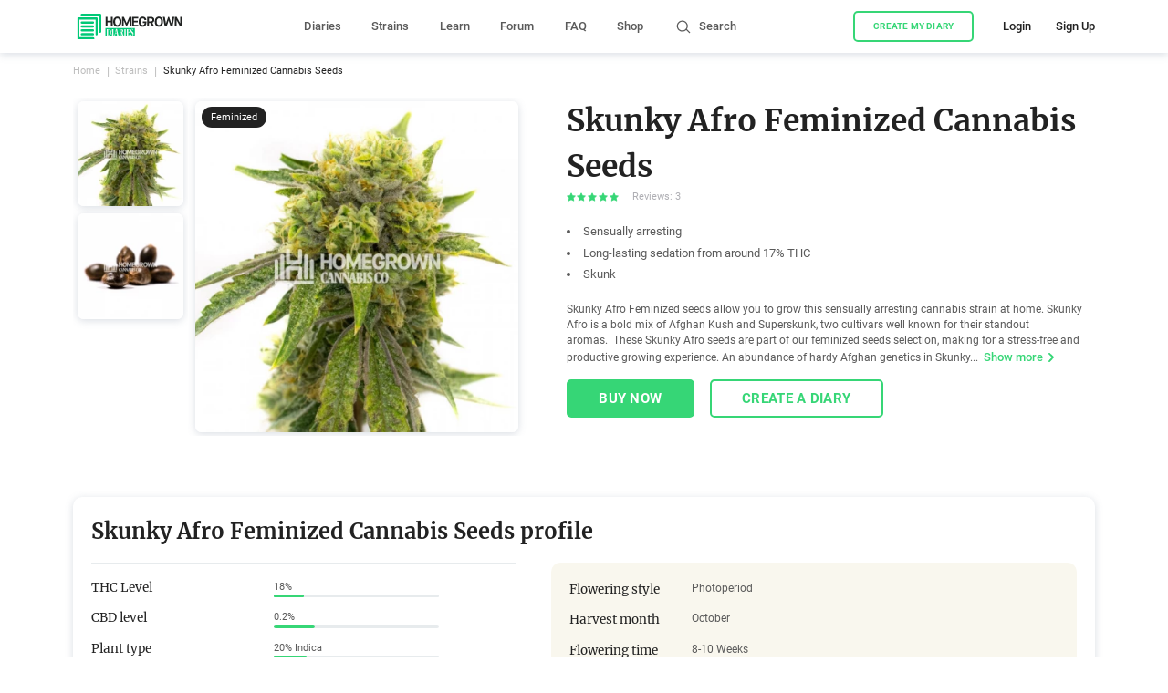

--- FILE ---
content_type: text/html; charset=utf-8
request_url: https://homegrowndiary.com/strain/skunky-afro-feminized
body_size: 56162
content:
<!DOCTYPE html><html lang="en"><head><meta charSet="utf-8"/><meta name="theme-color" content="#000000"/><meta name="application-name" content="HG Diaries"/><meta name="apple-mobile-web-app-capable" content="yes"/><meta name="apple-mobile-web-app-status-bar-style" content="default"/><meta name="apple-mobile-web-app-title" content="HG Diaries"/><link rel="dns-prefetch" href="https://back.homegrowndiary.com"/><link rel="apple-touch-icon" sizes="180x180" href="/apple-touch-icon.png"/><link rel="icon" type="image/png" sizes="32x32" href="/favicon-32x32.png"/><link rel="icon" type="image/png" sizes="192x192" href="/android-chrome-192x192.png"/><link rel="icon" type="image/png" sizes="16x16" href="/favicon-16x16.png"/><link rel="manifest" href="/manifest.json"/><link rel="mask-icon" href="/safari-pinned-tab.svg" color="#36D676"/><meta name="msapplication-TileColor" content="#36D676"/><meta name="msapplication-TileImage" content="/mstile-144x144.png"/><meta name="theme-color" content="#fff"/><meta name="format-detection" content="telephone=no"/><meta name="mobile-web-app-capable" content="yes"/><script>
(function(w,d,s,l,i){w[l]=w[l]||[];w[l].push({'gtm.start':
                    new Date().getTime(),event:'gtm.js'});var f=d.getElementsByTagName(s)[0],
                    j=d.createElement(s),dl=l!='dataLayer'?'&l='+l:'';j.async=true;j.src=
                    'https://www.googletagmanager.com/gtm.js?id='+i+dl;f.parentNode.insertBefore(j,f);
                })(window,document,'script','dataLayer','GTM-P5G49FK');
</script><link rel="preload" as="font" type="font/woff2" href="/fonts/roboto/roboto-v20-latin-regular.woff2" crossorigin="anonymous"/><link rel="preload" as="font" type="font/woff2" href="/fonts/roboto/roboto-v20-latin-700.woff2" crossorigin="anonymous"/><link rel="preload" as="font" type="font/woff2" href="/fonts/merriweather/merriweather-v22-latin-700.woff2" crossorigin="anonymous"/><meta charSet="utf-8"/><meta property="og:site_name" content="Homegrown diaries"/><meta name="viewport" content="width=device-width, initial-scale=1, user-scalable=1"/><meta property="og:type" content="website"/><meta property="og:image" content="https://back.homegrowndiary.com/images/Strain/fa2b912010870d548272e7785bf25489e62b7441_skunky_afro_feminized_720.jpg"/><meta property="og:image:type" content="image/jpg"/><meta property="og:image" content="https://back.homegrowndiary.com/images/Strain/396233b4e70b6ef8e29422a0eb2931d8b661b111_skunky_afro_feminized_cannabis_seeds.jpg"/><meta property="og:image:type" content="image/jpg"/><title>Skunky Afro Feminized Cannabis Seeds - Strain info | Homegrown Diaries</title><meta name="title" content="Skunky Afro Feminized Cannabis Seeds - Strain info | Homegrown Diaries"/><meta name="description" content="Skunky Afro Feminized Cannabis Seeds reviews and weed strain information. ✅ Grow journals from experienced cannabis growers ✅ Skunky Afro Feminized Cannabis Seeds - germination, growing and harvesting tips"/><meta property="og:title" content="Skunky Afro Feminized Cannabis Seeds - Strain info | Homegrown Diaries"/><meta property="og:url" content="https://homegrowndiary.com/strain/skunky-afro-feminized"/><meta property="og:description" content="Skunky Afro Feminized Cannabis Seeds reviews and weed strain information. ✅ Grow journals from experienced cannabis growers ✅ Skunky Afro Feminized Cannabis Seeds - germination, growing and harvesting tips"/><meta property="twitter:card" content="summary"/><meta property="twitter:url" content="https://homegrowndiary.com/strain/skunky-afro-feminized"/><meta property="twitter:title" content="Skunky Afro Feminized Cannabis Seeds - Strain info | Homegrown Diaries"/><meta property="twitter:description" content="Skunky Afro Feminized Cannabis Seeds reviews and weed strain information. ✅ Grow journals from experienced cannabis growers ✅ Skunky Afro Feminized Cannabis Seeds - germination, growing and harvesting tips"/><link rel="canonical" href="https://homegrowndiary.com/strain/skunky-afro-feminized"/><meta name="next-head-count" content="19"/><link rel="stylesheet" href="/_next/static/css/e9d17f6549171a1aaba2.css" crossorigin="anonymous" data-n-g=""/><link rel="stylesheet" href="/_next/static/css/5bfb4af1c90d5f1858b9.css" crossorigin="anonymous" data-n-p=""/><link rel="stylesheet" href="/_next/static/css/40782585d02163e3a740.css" crossorigin="anonymous" data-n-p=""/><noscript data-n-css=""></noscript></head><body class=""><noscript><iframe src="https://www.googletagmanager.com/ns.html?id=GTM-P5G49FK" height="0" width="0" title="gtm" style="display:none;visibility:hidden"></iframe></noscript><div id="__next"><div class="_16EPUeC_"></div><div class="_2w7K6Rup"><header class="_2-fjqp2N"><div class="_1fJTWCFY _1-IL4B_X _2Y7OkMFQ MozGvbuY"></div><div class="Vuu0_7Os"><div class="page-wrapper __full _1NPMrW_z"><a class="_2CTc-zT9" href="/"><picture><img src="/_next/static/images/new_logo-e2ce1331ff1770cdec50c3498df478ed.svg" alt="logotype" class="_1wyUlAZo" width="100%" height="100%" title="Homegrown Cannabis Co."/></picture></a><div class="_3tXCCmo0"><ul class="_21wzYiMn"><li class="_1gViWz-_"><a class="_6Mb2oadV" href="/diaries">Diaries</a></li><li class="_1gViWz-_"><a class="_6Mb2oadV" href="/strains">Strains</a></li><li class="_1gViWz-_"><a class="_6Mb2oadV" target="_blank" rel="noopener noreferer" href="https://homegrowncannabisco.com/grow-your-own-with-kyle-kushman/how-to-grow-marijuana/">Learn</a></li><li class="_1gViWz-_"><a class="_6Mb2oadV" target="_blank" rel="noopener noreferer" href="https://homegrowncannabisco.community/">Forum</a></li><li class="_1gViWz-_"><a class="_6Mb2oadV" href="/faq">FAQ</a></li><li class="_1gViWz-_"><a class="_6Mb2oadV" target="_blank" rel="noopener noreferer" href="https://homegrowncannabisco.com/">Shop</a></li></ul></div><div class="_4iA1L6QU"><span class="_1En7R8Pq _3esEZ3C6"><svg viewBox="0 0 24 24" class="_2cIo10jK"><use xlink:href="#search_icon-722a9709--sprite"></use></svg></span><span class="ChuP6YE1">Search</span></div><div class="_1XZcP5ro"><button class="EW5yJt7c X6lO-Rqw _1jF7VWL- _3VGBp7ft"><div class="WCigeyys">Create my diary</div></button><div class="_39EOMuir"><span class="_2JggMcTK">Login</span></div><div class="_35jvljNa"><span class="_2JggMcTK">Sign Up</span></div></div></div></div></header><div class="_3vLzmS_b"></div><div class="tMj6btgK"><div class="-GO4cGQ5"><div class="_3zCuS1j_"></div></div><nav class="QLW_E08G"></nav></div><div class="_3IXOypt3"><div><div class="_2K1B1aqo"><div class="_3opt-IuO"><div class="_3qKyXVYY"><div class="_1fJTWCFY"><div class="_1I8-aWZs"><span class="_2BdwuOlT _3esEZ3C6"><svg viewBox="0 0 20 20" class="_2cIo10jK"><use xlink:href="#arrow_left-30f807d6--sprite"></use></svg></span></div><div class="_1fJTWCFY _2Y7OkMFQ _44GEIZkK"><div class="TkaLRY0I"><div>Skunky Afro Feminized Cannabis Seeds</div></div></div></div></div></div><div class="_31X-wNfu"><div class="page-wrapper __full"><div class="JYQgiyv8"><ul class="_1JBlwZtY"><li class="_37MbgYzh"><a class="_1S3rd0Si" href="/">Home</a></li><li class="_37MbgYzh"><a class="_1S3rd0Si" href="/strains">Strains</a></li><li class="_37MbgYzh"><span class="_1S3rd0Si">Skunky Afro Feminized Cannabis Seeds</span></li></ul></div></div><div class="page-wrapper _2kjIX7Pk __full _2OhK6vBt"><div class=""><div class="_1fJTWCFY _1XrCFSeU"><div class="_1fJTWCFY _229r08Za"><div class="_2gG8FDJM"><div class="swiper-container _376oJYye thumbsSlider"><div class="swiper-button-prev"></div><div class="swiper-button-next"></div><div class="swiper-wrapper"><div class="swiper-slide _2_bzCa3c"><div class="_2FVPphiv"><img src="https://back.homegrowndiary.com/images/139x139/Strain/fa2b912010870d548272e7785bf25489e62b7441_skunky_afro_feminized_720.jpg" width="100%" height="100%" alt=""/></div></div><div class="swiper-slide _2_bzCa3c"><div class="_2FVPphiv"><img src="https://back.homegrowndiary.com/images/139x139/Strain/396233b4e70b6ef8e29422a0eb2931d8b661b111_skunky_afro_feminized_cannabis_seeds.jpg" width="100%" height="100%" alt=""/></div></div></div></div></div><div class="mobile-page-wrapper __full"><div class="_32iknSsv"><div class="swiper-container _1fxn9fL2 strainSlider"><div class="swiper-pagination"></div><div class="swiper-wrapper"><div class="swiper-slide _242NsAUT"><div class="_14d3Tfu7"><img src="https://back.homegrowndiary.com/images/432x432/Strain/fa2b912010870d548272e7785bf25489e62b7441_skunky_afro_feminized_720.jpg" width="100%" height="100%" alt=""/></div></div><div class="swiper-slide _242NsAUT"><div class="_14d3Tfu7"><img src="https://back.homegrowndiary.com/images/432x432/Strain/396233b4e70b6ef8e29422a0eb2931d8b661b111_skunky_afro_feminized_cannabis_seeds.jpg" width="100%" height="100%" alt=""/></div></div></div><div class="_3XBuYc-X _3CnpHqjZ">Feminized</div></div></div></div></div><div class="_1QlAZqja GGPOX6q-"><div class="mobile-page-wrapper __full"><h1 class="_2UVaXplO _3jek3_ng">Skunky Afro Feminized Cannabis Seeds</h1><div class="_1fJTWCFY _2ZU-K36J"><div class="_1fJTWCFY _1cVZNU3f"><div class="_1fJTWCFY _2Y7OkMFQ"><span class="_3wWMCCiG _1JL954KN _3esEZ3C6"><svg viewBox="0 0 20 20" class="_2cIo10jK"><use xlink:href="#star-3ddfe3ef--sprite"></use></svg></span><span class="_3wWMCCiG _1JL954KN _3esEZ3C6"><svg viewBox="0 0 20 20" class="_2cIo10jK"><use xlink:href="#star-3ddfe3ef--sprite"></use></svg></span><span class="_3wWMCCiG _1JL954KN _3esEZ3C6"><svg viewBox="0 0 20 20" class="_2cIo10jK"><use xlink:href="#star-3ddfe3ef--sprite"></use></svg></span><span class="_3wWMCCiG _1JL954KN _3esEZ3C6"><svg viewBox="0 0 20 20" class="_2cIo10jK"><use xlink:href="#star-3ddfe3ef--sprite"></use></svg></span><span class="_3wWMCCiG _1JL954KN _3esEZ3C6"><svg viewBox="0 0 20 20" class="_2cIo10jK"><use xlink:href="#star-3ddfe3ef--sprite"></use></svg></span></div><span class="_3xW9v9hR">Reviews: <!-- -->3</span></div></div><div class="_2K3zsEo6"><li class="T9toxT00">Sensually arresting</li><li class="T9toxT00">Long-lasting sedation from around 17% THC</li><li class="T9toxT00">Skunk</li></div><div class="fiQtiUK4"><p class="_1KJKyybX _3Ji5zz8m"><span class="">Skunky Afro Feminized seeds allow you to grow this sensually arresting cannabis strain at home. Skunky Afro is a bold mix of Afghan Kush and Superskunk, two cultivars well known for their standout aromas.  These Skunky Afro seeds are part of our feminized seeds selection, making for a stress-free and productive growing experience. An abundance of hardy Afghan genetics in Skunky...<span><span class="_2ZkZbr5d _29kn8s9L _1vmDSaez"><span class="EGreZ3Pe">Show more</span><span class="_3r3p-6oL _3esEZ3C6"><svg viewBox="0 0 20 20" class="_2cIo10jK"><use xlink:href="#right_arrow_icon-53835ac0--sprite"></use></svg></span></span></span></span></p></div><button class="_2Xvfhs8m EW5yJt7c _2TsjNuqS _1jF7VWL- _3VGBp7ft"><div class="WCigeyys">Create a diary</div></button><div class="_1fJTWCFY _2LImcJz1"><a href="https://homegrowncannabisco.com/products/skunky-afro-feminized-marijuana-seeds" target="_blank" class="_2QT4uU-T" rel="noopener noreferrer"><button class="_1LZCdV_t EW5yJt7c _2TsjNuqS _152vEHwN _3VGBp7ft"><div class="WCigeyys">Buy now</div></button></a><button class="_2YwXYf2u EW5yJt7c _2TsjNuqS _1jF7VWL- _3VGBp7ft"><div class="WCigeyys">Create a diary</div></button></div></div></div></div></div></div><div class="page-wrapper page-wrapper content-wrapper __full _2OhK6vBt"><div class="ftfWL44h"><h2 class="_2MBI2lZb _7M81-E3N">Skunky Afro Feminized Cannabis Seeds<!-- --> profile</h2><div class="_3W8HQpbk"><div class="L1cvluFE"><div class="_2UcmE0al"><div class="PYxQeGjc _2_ag4WAw"><h5 class="_3ULRiNJZ _3XIqMBBj">THC Level</h5><div class="_32neHt_Q"><div><span class="OxDAMpdV">18%</span><div class="PKgpPp6r"><div class="_3tvzraum" style="width:18%"></div></div></div></div></div><div class="PYxQeGjc _2_ag4WAw"><h5 class="_3ULRiNJZ _3XIqMBBj">CBD level</h5><div class="_32neHt_Q"><div><span class="OxDAMpdV">0.2%</span><div class="PKgpPp6r"><div class="_3tvzraum" style="width:25%"></div></div></div></div></div><div class="PYxQeGjc _2_ag4WAw"><h5 class="_3ULRiNJZ _3XIqMBBj">Plant type</h5><div class="_32neHt_Q"><div><span class="OxDAMpdV">20% Indica</span><div class="PKgpPp6r"><div class="_3tvzraum" style="width:20%"></div></div></div></div></div></div><div class="_2UcmE0al"><div class="PYxQeGjc _2_ag4WAw"><h5 class="_3ULRiNJZ _3XIqMBBj">Max Yield indoor</h5><div class="_32neHt_Q"><div class="_IlXlw4t"><span class="_2CIJEMKQ _3esEZ3C6"><svg viewBox="0 0 24 24" class="_2cIo10jK"><use xlink:href="#libra-14455a4d--sprite"></use></svg></span><span class="_1x_08bK9">550</span></div></div></div><div class="PYxQeGjc _2_ag4WAw"><h5 class="_3ULRiNJZ _3XIqMBBj">Max Yield outdoor</h5><div class="_32neHt_Q"><div class="_IlXlw4t"><span class="_2CIJEMKQ _3esEZ3C6"><svg viewBox="0 0 24 24" class="_2cIo10jK"><use xlink:href="#libra-14455a4d--sprite"></use></svg></span><span class="_1x_08bK9">900 - 1000</span></div></div></div><div class="PYxQeGjc _2_ag4WAw"><h5 class="_3ULRiNJZ _3XIqMBBj">Height indoor</h5><div class="_32neHt_Q"><div class="_IlXlw4t"><span class="_2CIJEMKQ _3esEZ3C6"><svg viewBox="0 0 24 24" class="_2cIo10jK"><use xlink:href="#vector_icon-34135e7b--sprite"></use></svg></span><span class="_1x_08bK9">100 - 150</span></div></div></div></div></div><div class="_3c4VOKuB"><span class="_2ZkZbr5d _29kn8s9L"><span class="EGreZ3Pe">View all information</span><span class="_3r3p-6oL _3esEZ3C6"><svg viewBox="0 0 20 20" class="_2cIo10jK"><use xlink:href="#right_arrow_icon-53835ac0--sprite"></use></svg></span></span></div><div class="HggEsCEE"><div class="PYxQeGjc _2_ag4WAw"><h5 class="_3ULRiNJZ _3XIqMBBj">Flowering style</h5><div class="_32neHt_Q _3V_acn9m">Photoperiod</div></div><div class="PYxQeGjc _2_ag4WAw"><h5 class="_3ULRiNJZ _3XIqMBBj">Harvest month</h5><div class="_32neHt_Q _3V_acn9m">October</div></div><div class="PYxQeGjc _2_ag4WAw"><h5 class="_3ULRiNJZ _3XIqMBBj">Flowering time</h5><div class="_32neHt_Q _3V_acn9m">8-10<!-- --> Weeks</div></div><div class="PYxQeGjc _2_ag4WAw"><h5 class="_3ULRiNJZ _3XIqMBBj">Grows</h5><div class="_32neHt_Q _3V_acn9m">Greenhouse, Indoor, Outdoor</div></div><div class="PYxQeGjc _2_ag4WAw"><h5 class="_3ULRiNJZ _3XIqMBBj">Medical</h5><div class="_32neHt_Q _2PkW421B _3V_acn9m"><div class="_3XBuYc-X _9dYwCWNt _22-XHpC7">Anxiety</div><div class="_3XBuYc-X _9dYwCWNt _22-XHpC7">Arthritis</div><div class="_3XBuYc-X _9dYwCWNt _22-XHpC7">Depression</div><div class="_3XBuYc-X _9dYwCWNt _22-XHpC7">Inflammation</div><div class="_3XBuYc-X _9dYwCWNt _22-XHpC7">Insomnia</div><div class="_3XBuYc-X _9dYwCWNt _22-XHpC7">Migranes</div><div class="_3XBuYc-X _9dYwCWNt _22-XHpC7">Muscle spasms</div><div class="_3XBuYc-X _9dYwCWNt _22-XHpC7">Stress</div></div></div><div class="PYxQeGjc _2_ag4WAw"><h5 class="_3ULRiNJZ _3XIqMBBj">Effects</h5><div class="_32neHt_Q _2PkW421B _3V_acn9m"><div class="_3XBuYc-X _9dYwCWNt _22-XHpC7">Euphoric</div><div class="_3XBuYc-X _9dYwCWNt _22-XHpC7">Hungry</div><div class="_3XBuYc-X _9dYwCWNt _22-XHpC7">Relaxed</div><div class="_3XBuYc-X _9dYwCWNt _22-XHpC7">Sleepy</div><div class="_3XBuYc-X _9dYwCWNt _22-XHpC7">Uplifted</div></div></div><div class="PYxQeGjc _2_ag4WAw"><h5 class="_3ULRiNJZ _3XIqMBBj">Flavor</h5><div class="_32neHt_Q _2PkW421B _3V_acn9m"><div class="_3XBuYc-X _9dYwCWNt _22-XHpC7">Citrus</div><div class="_3XBuYc-X _9dYwCWNt _22-XHpC7">Earthy</div><div class="_3XBuYc-X _9dYwCWNt _22-XHpC7">Pungent</div><div class="_3XBuYc-X _9dYwCWNt _22-XHpC7">Spicy</div><div class="_3XBuYc-X _9dYwCWNt _22-XHpC7">Sweet</div><div class="_3XBuYc-X _9dYwCWNt _22-XHpC7">Woody</div><div class="_3XBuYc-X _9dYwCWNt _22-XHpC7">Skunk</div></div></div><div class="PYxQeGjc _2_ag4WAw"><h5 class="_3ULRiNJZ _3XIqMBBj">Climate</h5><div class="_32neHt_Q _2PkW421B _3V_acn9m"><div class="_3XBuYc-X _9dYwCWNt _22-XHpC7">Temperate continental</div><div class="_3XBuYc-X _9dYwCWNt _22-XHpC7">Sunny mediterranean</div></div></div></div></div></div></div><div class="_1til-ht1"></div><div class="page-wrapper page-wrapper content-wrapper __full _2OhK6vBt"><h3 class="XuyGFaJo ejKC7TsR">Skunky Afro Feminized Cannabis Seeds</h3><div class="pa8Vb31Z"><p>Skunky Afro Feminized seeds allow you to grow this sensually arresting cannabis strain at home. Skunky Afro is a bold mix of Afghan Kush and Superskunk, two cultivars well known for their standout aromas. <p> </p><p>These Skunky Afro seeds are part of our feminized seeds selection, making for a stress-free and productive growing experience. An abundance of hardy Afghan genetics in Skunky Afro feminized seeds makes raising a healthy crop of cannabis easy. </p><p> </p><p>Plants are short, stout, and produce many broad-fingered leaves. Except for this keeping you busy pruning, caring for Skunky Afro seeds is low-stress and beginner-friendly.</p><p> </p><p>Cannabis grown from fem Skunky Afro seeds comes covered in resinous trichomes packed with THC. </p><p> </p><p>Smoking delivers a short and sweet burst of optimism before the powerful indica effects take the wheel for the rest of the session. Couchlock is almost guaranteed with Skunky Afro, so take care of anything important before smoking.</p><p> </p><p>Keep reading to learn more about the effects, flavors, and genetic lineage of cannabis grown with Skunky Afro seeds. </p><p> </p><p>You’ll also find a section on this strain’s wellness potential for medicinal users. Budding growers, there’s a germination guide, and growing tips also included to help get you started.</p><p> </p><h2>What are Skunky Afro feminized cannabis seeds?</h2><p> </p><p>Our Skunky Afro seeds contain a winning mix of genetics and come feminized for your growing ease. </p><p> </p><p>Feminized marijuana seeds like these sprout into flower-producing females virtually every time. No need to worry about wasting time and money raising unproductive males.</p><p> </p><p>Here’s a quick breakdown of what you’re in for by growing feminized Skunky Afro cannabis seeds.</p><p> </p><p>- Strain Name: Skunky Afro feminized seeds</p><p>- Phenotype: Indica-dominant hybrid</p><p>- Genetic Background: Afghan Kush x Super Skunk </p><p>- THC: 14–19%</p><p>- CBD: 0–2%</p><p>- Flowering Time: 60 days</p><p>- Effects: Relaxing, sedative</p><p>- Medical applications: Pain, tension, insomnia</p><p>- Flavor / Aroma: Sweet, citrus, incense</p><p>- Dominant terpenes: Alpha-pinene, beta-caryophyllene, myrcene</p><p>- Indoor yield: 14–17.5 oz. per m²</p><p>- Outdoor yield: 21 oz. per plant</p><p>- Height: 3–5 feet</p><p>- Grow Difficulty: Beginner</p><p> </p><h2>What are Skunky Afro feminized effects?</h2><p> </p><p>Cannabis grown with Skunky Afro seeds delivers an indica-heavy mix of euphoric cerebral and tranquilizing physical effects. This strain’s sedative side is powerful and long-lasting, so it’s best to smoke Skunky Afro in the evenings.</p><p> </p><p>A few pulls of Skunky Afro are enough to kickstart your optimistic side and deliver a delightful dose of euphoria. It’s a light, bubbly buzz that leaves you with a clear head and a smile on your face.</p><p> </p><p>While the mental buzz here is short-lived, it creates a positive state of mind before the strain’s indica effects take over.</p><p> </p><p>The first signs of anything physical emerge within an hour. A feeling of deep relaxation gradually creeps into every inch of your body. The mellow body stone eases tension, relieves pain, and leaves you feeling supremely chilled out.</p><p> </p><p>Smoking larger amounts of cannabis grown with Skunky Afro seeds kicks off an arms race between your growing hunger and increasing sleepiness. If you have the energy to get to the fridge, those carbs only serve to hasten your fast-approaching slumber.</p><p> </p><p>Grow feminized Skunky Afro marijuana seeds for a stash of buds containing 14–19% THC and 0–2% CBD. These relatively high cannabinoid levels produce an intensely potent experience. </p><p> </p><p>Less tolerant or new smokers have the most enjoyable time consuming this strain in moderation.</p><p> </p><p>Smoking too much cannabis grown with Skunky Afro seeds may produce relatively harmless side effects. If you feel a little anxious, slightly dizzy, or mildly paranoid, take a break from toking. With a little time, these minor inconveniences pass without event.</p><p> </p><h2>What does Skunky Afro feminized smell like?</h2><p> </p><p>Cannabis grown with Skunky Afro seeds is very aptly named. This is a pervasively fragrant cultivar with a rich, varied terpene profile, including alpha-pinene, beta-caryophyllene, farnesene, humulene, and myrcene. </p><p> </p><p>These fragrance-enhancing molecules come together to create an unforgettable scent. As soon as flowers appear on your plants grown from feminized Skunky Afro marijuana seeds, they exude their powerful aroma. </p><p> </p><p>The smell is instantly familiar to anyone who’s encountered Super Skunk before. There’s a powerful Skunk thrust to the nugs, with deep earth notes and hints of citrus in the mix.</p><p> </p><p>Cure your bud, and the smell becomes even more intense. Dank, earthy scents seep from the crystal-covered nugs while breaking them open releases a blast of sweet and sour citrus notes.</p><p> </p><p>Spark up, and the thick smoke hangs in the air, diffusing its pervasive aroma into every corner. There’s an appreciable muskiness to the lit flower that takes some getting used to but is far from unpleasant. Alongside the heavier earthy notes are lighter hints of incense.</p><p> </p><p>Inhale and prepare for a mouthful of flavors. Sharp citrus cuts through the heavy Skunk taste creating an interesting and unique bouquet. Breathing out reveals a spiciness and an aftertaste of sandalwood.</p><p> </p><h2>How to germinate Skunky Afro feminized seeds</h2><p> </p><p>Germinating your Skunky Afro seeds is the first step to cultivating a stash of homegrown cannabis. </p><p> </p><p>Our seeds are top-quality, contain strong, proven genetics, and have high viability rates. We’re so sure you’ll have no issues that we’ll replace any seeds that don’t sprout for free.</p><p> </p><p>Getting covered under our germination guarantee has two simple requirements. Follow our germination guide exactly as outlined below, and take photos or videos every step of the way.</p><p> </p><p>All you need to start popping seeds is some bottled water, two paper towels, two plates, and your Skunky Afro seeds. When you’re ready, follow these steps.</p><p> </p><p>- Moderately moisten two paper towels with water. Lay the first onto one of the plates, then place your feminized Skunky Afro marijuana seeds on top. Leave an inch space between the cannabis seeds, then cover them using the second towel. </p><p> </p><p>- Take the second plate, turn it over, and use it as a lid for the first. Put your custom germination chamber in a dark, warm drawer or cupboard. Check on the seeds twice a day while ensuring the towels remain damp throughout the process.</p><p> </p><p>- Some of your Skunky Afro feminized seeds might open overnight, but others may take longer. Move any opened seeds and sow them in their starting pots. All your marijuana seeds should germinate within five days.</p><p> </p><p>If it’s your first time, take a look at our germination guide page for more help in the form of picture and video guides.</p><p> </p><h2>Skunky Afro feminized seeds grow guide</h2><p> </p><p>Skunky Afro seeds are loaded with powerful genetics and desirable features. Plants are resilient, resistant to mold, and manageably sized. Experienced and beginner growers alike have a stress-free growing experience with this sturdy indica-dominant cultivar.</p><p> </p><p>Our feminized Skunky Afro cannabis seeds flourish in any medium. Hydroponics requires a little technical know-how to set up but rewards you with rapid growth and increased yields. </p><p> </p><p>Using organic soil lets you keep things simple while also boosting the flavor and fragrance of your buds.</p><p> </p><p>Feminized Skunky Afro marijuana seeds produce plants that don’t need too much vertical space but are exceptionally bushy. </p><p> </p><p>Allow for plenty of lateral growth and perform regular pruning throughout the vegetative stage. Keep temperatures around 69–79°F and limit relative humidity (RH) to no more than 60%.</p><p> </p><p>Continue pruning heavily once flowering begins, and provide support to branches where necessary. A good way to take the weight off your crops while simultaneously increasing yield and promoting airflow is to use a Screen of Green setup.</p><p> </p><p>Cannabis grown from Skunky Afro seeds has a relatively short flowering time of around 60 days. Reduce RH to 40–50% at this stage and ensure the plants are well-trimmed and aerated. Expect a yield of 14–17.5 oz. /m².</p><p> </p><p>Growing Skunky Afro seeds in the right outdoor conditions produces very impressive results. Gardeners in the Northern Hemisphere can cultivate a decent harvest of buds thanks to this strain’s cool-weather tolerance.</p><p> </p><p>Plants grown with feminized Skunky Afro cannabis seeds have no special needs beyond the usual feeding and maintenance. You’ll spend most of this time pruning back the copious foliage, giving you ample opportunity to inspect your crops for potential problems.</p><p> </p><p>Keep pruning into the flowering stage and provide structural support where necessary. This is a highly mold-resistant strain, but you should still be on the lookout for any signs of infestation. </p><p> </p><p>After 60 days of flowering, each plant provides up to 21 oz. of trichome-coated colas.</p><p> </p><h2>What are Skunky Afro feminized strain genetics?</h2><p> </p><p>Skunky Afro seeds result from an inspired combination of the iconic Afghan Kush and the notoriously aromatic Superskunk. With Afghani genetics present on both sides of the family tree, it’s no surprise that Skunky Afro feminized seeds produce incredibly resilient plants.</p><p> </p><p>Afghan Kush is a world-renowned pure indica landrace cultivar. The harsh conditions of its homeland molded Afghan Kush into the cannabis we know and love today. Short, squat, and stubbornly tolerant, Afghan Kush grows just about anywhere.</p><p> </p><p>Buds from this hardy indica are earthy, super dense, and practically dripping with resin. Spark up, and you’re in for an intensely relaxing and soporific full-body buzz that leaves you blissfully incapacitated.</p><p> </p><p>Superskunk is a cross of Afghani and Skunk #1. This indica-heavy hybrid is famous for its powerfully pervasive aroma and equally potent effects. </p><p> </p><p>Landrace genetics and a manageable indica growth profile make this a beginner-friendly strain tolerant of cultivation errors.</p><p> </p><p>Chunky buds ooze a forthright scent rich with woody, earthy notes, and an astringent kick. Smoking Superskunk delivers an initial surge of euphoria before following through with a heavy, couch-locking indica buzz.</p><p> </p><p>Grow feminized Skunky Afro marijuana seeds, and traits from both parents are clear to see. Plants are virtually indestructible thanks to a wealth of Afghan genes, making Skunky Afro seeds ideal for beginners. Buds are expectedly resinous and satisfyingly bulky.</p><p> </p><p>Superskunk’s influence comes out primarily in the aroma but also in Skunky Afro’s uplifting cerebral side. </p><p> </p><h2>Wellness and Skunky Afro feminized seeds</h2><p> </p><p>The Afghan family of cannabis has always proved popular with medicinal users thanks to its powerful relaxing and sedative properties. Skunky Afro looks set to continue the trend, with buds showing great therapeutic potential for treating multiple issues.</p><p> </p><p>Cannabis grown with Skunky Afro feminized seeds is very indica-dominant, so the main focus of its effects is physical. There’s a gentle mood-boosting shot of euphoria that, while brief, may help alleviate mild anxiety or stress.</p><p> </p><p>Skunky Afro seed-grown buds contain plenty of myrcene and beta-caryophyllene (BCP). These show promising results in preclinical trials, with myrcene providing a calming effect and BCP exhibiting anti-depressant properties.</p><p> </p><p>Even small doses of cannabis grown from fem Skunky Afro seeds provide a powerfully calming set of physical effects. The soothing qualities may help to ease low-level pain and tension or reduce inflammation.</p><p> </p><p>Higher amounts result in a more tranquilizing sensation. This has the potential to alleviate more serious pain but may impede your movement to a large degree. </p><p> </p><p>Users having trouble sleeping could also find cannabis grown with Skunky Afro seeds helps get them a good night’s rest.</p><p> </p><p>One of the more indirect effects of cannabis grown from Skunky Afro seeds is its tendency to induce extreme hunger. If your appetite seems to have disappeared, pack a few bowls with Skunky Afro, and chances are it reappears quickly.</p><p> </p><p>Disclaimer: This medical marijuana information is not advice and should not be treated as such. Please seek professional medical advice.</p><p> </p><h2>Skunky Afro feminized seeds: Frequently asked questions</h2><p> </p><p>Here are some more commonly asked questions and their answers about Skunky Afro feminized seeds.</p><p> </p><h3>Where can I get free Skunky Afro feminized seeds?</h3><p> </p><p>You won’t find too many people giving these Skunky Afro seeds away, so your best bet is right here at Homegrown Cannabis Co. Pop our cheap cannabis seeds page on your bookmarks list and check in regularly. </p><p> </p><p>This page hosts our Buy One Get One free (BOGO) offer and other promotional deals. We regularly switch up the cannabis seeds in our BOGO, so if you’re lucky, you’ll find Skunky Afro seeds there soon.</p><p> </p><h3>Can a beginner grow Skunky Afro feminized seeds?</h3><p> </p><p>These Skunky Afroseeds are a great choice for beginners. Strong indica genetics express themselves in tough, easy-to-care-for plants with high resistance to common pests and pathogens.</p><p> </p><p>Provide the basics and a touch of TLC, and harvesting a haul of powerfully relaxing buds should be no problem.</p><p> </p><h3>What is the Skunky Afro feminized flower time?</h3><p> </p><p>Skunky Afro feminized seeds develop into plants with a flowering period of 60 days. This short blooming time makes it important to allow your plants to fully mature if you want the best quality buds.</p><p> </p><h3>How long do Skunky Afro feminized seeds take to germinate?</h3><p> </p><p>Most feminized Skunky Afro marijuana seeds germinate in as little as 24 hours. Some may take a little longer but should open within five days. All our cannabis seeds are highly viable, so germination should be a breeze.</p><p> </p><p>Follow our germination guide above, and remember, we’ll replace any unopened marijuana seeds free of charge under our germination guarantee.</p><p> </p><h3>How long does it take Skunky Afro feminized from seeds to harvest?</h3><p> </p><p>Based on average conditions, growing feminized Skunky Afro cannabis seeds to harvest takes approximately 21–23 weeks.</p><p> </p><p>The germination process takes just under a week. The seedling phase lasts for about three weeks before true vegetative growth begins. Vegging usually lasts for 8–10 weeks on an 18/6 photoperiod. Flowering lasts for 60 days, just under nine weeks.</p><p> </p><p>Adding together the estimates gives you a total growing time from seed to harvest of 21–23 weeks, give or take a few days.</p><p> </p><h3>Grow medium: Skunky Afro feminized hydro or soil?</h3><p> </p><p>Feminized Skunky Afro marijuana seeds won’t have any problems growing in either soil or hydro setups.</p><p> </p><p>Organic soil contains microorganisms that enhance the terpene production of your plants. This means that growing in soil produces particularly tasty buds while being a low-cost, straightforward option.</p><p> </p><p>Hydroponic systems are a little more expensive but allow exact control over nutrient delivery. Well-fed hydro cannabis exhibits vigorous growth and improved yields but requires more experience and maintenance than traditional mediums. </p><p> </p><h3>What is the average Skunky Afro feminized height?</h3><p> </p><p>Plants grown from fem Skunky Afro seeds don’t get that tall, making them a good choice for space-limited growers. Height ranges from 3 feet indoors to a little over 5 feet under optimal outdoor conditions.</p><p> </p><h3>Where can I find pictures of Skunky Afro feminized marijuana?</h3><p> </p><p>Take a look at our Skunky Afro Feminized Homegrown Diaries for more pictures of this strain. Along with impressive progress and harvest shots, our users share tips and advice for growing all our strains.</p><p> </p><p>Once you begin your feminized Skunky Afro cannabis seeds gardening journey, come back and start your own grow diary. It’s an easy way to log your progress while helping other cultivators get the best from their cannabis.</p><p> </p><h3>Where is the best place to buy Skunky Afro feminized seeds in the USA?</h3><p> </p><p>These feminized Skunky Afro marijuana seeds are exclusively available here at Homegrown Cannabis Co. Get your cannabis seeds from us for high-quality, proven genetics and guaranteed germination.</p><p> </p><p>Order some Skunky Afro seeds today, and we’ll discreetly pack them and ship them straight to your door. Don’t hesitate to reach out to our customer support team with any questions you may have about our products and ordering process.</p><p> </p><h3>How do Skunky Afro feminized seeds differ from other variants?</h3><p> </p><p>Cannabis seed variants exist to serve the differing needs of our customers. We try to provide options for all our strains, but availability issues mean that’s not always possible. Here’s a brief rundown of what the variants provide.</p><p> </p><p>Regular marijuana seeds are entirely unaltered and may develop into either male or female plants. Male crops won’t produce any buds, but their pollen is crucial for propagating new generations of cannabis and creating hybrid strains.</p><p> </p><p>Feminized seeds like these Skunky Afro seeds form without male Y chromosomes. This means they have a 99% chance of sprouting into females. Feminized marijuana seeds are ideal for growers after maximum bud yields who don’t want the hassle of raising unproductive males.</p><p> </p><p>Autoflower cannabis seeds, as the name suggests, flower automatically, regardless of photoperiod length. Auto marijuana seeds give experienced growers a low-maintenance option with a fast turnaround from seed to harvest. Autoflower plants tend to have a faster flowering period and a more compact profile.</p><p> </p><h3>Are there any other names for Skunky Afro feminized?</h3><p> </p><p>Skunky Afro seeds are sometimes referred to as Super Skunky Afro Kush. Aside from this, we’re not aware of any more names for this strain.</p><p> </p><p>Spelling errors</p><p> </p><p>Most spelling errors for Skunky Afro seeds are the result of over-enthusiastic typing. We’ve seen: </p><p> </p><p>- Sknuky Afro</p><p>- Skukny Afro</p><p>- Skunky Arfo</p><p> </p><p>Your search engine will catch these little mistakes.</p><p> </p><p>Join Homegrown Forum and share your stories! Post your Skunky Afro feminized pics and any Skunky Afro feminized seeds grow reports you might have. We can't get enough Skunky Afro feminized images, those crystals drive us wild!</p><p> </p><p>If you want to stock buy bulk Skunky Afro feminized seeds, please head to our wholesale page for amazing bulk buy discounts. Available to all verified customers. Our Skunky Afro feminized seeds for sale are the same for normal and commercial customers.</p><p> </p><p>We're not just an American cannabis seed company, we are an American cannabis brand.</p></p></div></div><div><div class="page-wrapper _3fqgf9MK __full _2OhK6vBt"></div></div><div class="page-wrapper _3fqgf9MK __full _2OhK6vBt"></div><div class="page-wrapper _3fqgf9MK __full _2OhK6vBt"></div></div></div></div></div><footer class="_8d9QnkMP"><div class="page-wrapper"><div class="_1B1RatZi"><div class="_1Oq2Wo_8"><a class="lUVWVflk" target="_blank" rel="noreferrer noopener" href="https://homegrowncannabisco.com/contact-us"><span>Contact us</span></a><div class="_3SIEsIXI"><span>Grow Guides</span><a class="lUVWVflk" target="_blank" rel="noreferrer noopener" href="https://homegrowncannabisco.com/grow-your-own-with-kyle-kushman/how-to-grow-marijuana/"><span>Click Here</span></a></div><a class="lUVWVflk" href="/faq"><span>FAQ</span></a><a class="lUVWVflk" href="/privacy"><span>Privacy</span></a><a class="lUVWVflk" href="/terms"><span>Terms</span></a><a class="lUVWVflk" href="/business"><span>Advertising</span></a><a class="lUVWVflk" target="_blank" rel="noreferrer noopener" href="https://homegrowncannabisco.com/grow-your-own-with-kyle-kushman/"><span>Blog</span></a><a class="lUVWVflk" target="_blank" rel="noreferrer noopener" href="https://homegrowncannabisco.com/"><svg viewBox="0 0 24 24" class="_2j96nsCk"><use xlink:href="#shop_icon-8ecfc764--sprite"></use></svg><span>Shop</span></a></div><div class="_1E0MN_yw"><div class="_2uPQ0eN_">Social networks</div><div class="_1Wi_Bopu"><span class="p2HSzkdy"><a class="_3iqSuGgg" aria-label="Facebook" rel="noopener nofollow" target="_blank" href="https://www.facebook.com/homegrownccofficial"><span class="_38Yn94mw _3esEZ3C6"><svg viewBox="0 0 20 20" class="_2cIo10jK"><use xlink:href="#facebook-30c49c91--sprite"></use></svg></span></a><a class="_3iqSuGgg" aria-label="Instagram" rel="noopener nofollow" target="_blank" href="https://www.instagram.com/homegrownworld/"><span class="_38Yn94mw _3esEZ3C6"><svg viewBox="0 0 21 21" class="_2cIo10jK"><use xlink:href="#instagram-4643e52f--sprite"></use></svg></span></a></span></div></div></div></div></footer></div></div><div><svg xmlns="http://www.w3.org/2000/svg" xmlns:xlink="http://www.w3.org/1999/xlink" style="position: absolute; width: 0; height: 0" id="__SVG_SPRITE_NODE__"><symbol viewBox="0 0 14 14" fill="none" xmlns="http://www.w3.org/2000/svg" id="close-e9b88bb8--sprite">
    <path fill-rule="evenodd" clip-rule="evenodd" d="M13.7216 0.278417C14.0928 0.64964 14.0928 1.25151 13.7216 1.62273L8.34432 7L13.7216 12.3773C14.0928 12.7485 14.0928 13.3504 13.7216 13.7216C13.3504 14.0928 12.7485 14.0928 12.3773 13.7216L7 8.34432L1.62273 13.7216C1.25151 14.0928 0.64964 14.0928 0.278417 13.7216C-0.0928057 13.3504 -0.0928057 12.7485 0.278417 12.3773L5.65568 7L0.278417 1.62273C-0.0928057 1.25151 -0.0928057 0.64964 0.278417 0.278417C0.64964 -0.0928057 1.25151 -0.0928057 1.62273 0.278417L7 5.65568L12.3773 0.278417C12.7485 -0.0928057 13.3504 -0.0928057 13.7216 0.278417Z" fill="#C2CCD3" />
</symbol><symbol viewBox="0 0 20 20" fill="none" xmlns="http://www.w3.org/2000/svg" id="close-7af517e2--sprite">
    <path fill-rule="evenodd" clip-rule="evenodd" d="M19.6023 0.397739C20.1326 0.928057 20.1326 1.78787 19.6023 2.31819L11.9205 10L19.6023 17.6818C20.1326 18.2121 20.1326 19.0719 19.6023 19.6023C19.0719 20.1326 18.2121 20.1326 17.6818 19.6023L10 11.9205L2.31819 19.6023C1.78787 20.1326 0.928057 20.1326 0.397739 19.6023C-0.13258 19.0719 -0.13258 18.2121 0.397739 17.6818L8.07955 10L0.397739 2.31819C-0.13258 1.78787 -0.13258 0.928057 0.397739 0.397739C0.928057 -0.13258 1.78787 -0.13258 2.31819 0.397739L10 8.07955L17.6818 0.397739C18.2121 -0.13258 19.0719 -0.13258 19.6023 0.397739Z" fill="" />
</symbol><symbol fill="none" viewBox="0 0 20 20" xmlns="http://www.w3.org/2000/svg" id="arrow_left-30f807d6--sprite">
    <path d="M7.00187 3.29558L0.303562 9.79004L0.222318 9.87856L0.160559 9.96309L0.107639 10.0541L0.0614174 10.159L0.0319487 10.252L0.0111427 10.3524L0 10.4833L0.00569177 10.607L0.00916721 10.6355C0.0189386 10.7056 0.0361687 10.7738 0.0604276 10.8394L0.107811 10.9473L0.178924 11.0651L0.250164 11.1551L0.300593 11.208L6.98843 17.7047L7.04634 17.7567C7.46234 18.0975 8.06946 18.0777 8.45383 17.7135L8.54848 17.6109C8.86433 17.2174 8.8367 16.6482 8.46305 16.2852L3.54012 11.5046L18.9597 11.5065L19.0278 11.5042C19.5765 11.4655 20 11.0301 20 10.5005L19.9919 10.3739C19.9274 9.87667 19.4884 9.49447 18.9597 9.49447L3.54622 9.49396L8.47509 4.71644L8.52862 4.66025C8.88381 4.25177 8.8556 3.65669 8.46728 3.28808C8.0596 2.90108 7.40532 2.9044 7.00187 3.29558Z" fill="" />
</symbol><symbol viewBox="0 0 52 16" fill="none" xmlns="http://www.w3.org/2000/svg" id="step_arrow-49dede98--sprite">
    <path d="M51.4726 9.96983C52.1758 9.58725 52.1758 8.34387 51.4726 7.96129C46.0227 4.70937 40.485 1.74438 34.5077 0.0227719C33.6287 -0.168518 32.7497 0.883575 33.2771 1.74438C34.5077 3.65727 36.0021 5.28323 37.7601 6.7179C25.454 6.33532 12.7083 4.51807 0.578022 7.67435C-0.300988 7.86564 -0.125187 9.49144 0.753963 9.3958C13.3238 7.67435 25.8057 9.01338 38.3755 9.20451C37.057 10.8305 35.7385 12.4564 34.42 13.9867C33.8047 14.6563 34.1563 16.0911 35.2111 15.9954C41.0124 15.2301 46.4622 13.1259 51.4726 9.96983ZM41.0124 8.91773C41.8035 8.34386 41.6277 6.7179 40.3971 6.7179C40.3092 6.7179 40.2213 6.7179 40.2213 6.7179C39.1665 5.57017 38.1117 4.51807 37.0569 3.27469C41.1003 4.80501 44.88 6.71791 48.6598 8.91758C45.2316 10.8305 41.7156 12.2651 37.9359 13.0303C38.8149 11.9782 39.6939 10.8305 40.6608 9.77822C41.0124 9.58725 41.1003 9.20451 41.0124 8.91773Z" fill="#222222" />
</symbol><symbol viewBox="0 0 32 32" fill="none" xmlns="http://www.w3.org/2000/svg" id="stages-90574f48--sprite">
<path fill-rule="evenodd" clip-rule="evenodd" d="M20 8.75C19.8619 8.75 19.75 8.86193 19.75 9V13V23C19.75 23.1381 19.8619 23.25 20 23.25H22H24C24.1381 23.25 24.25 23.1381 24.25 23V9C24.25 8.86193 24.1381 8.75 24 8.75H20ZM22 24.75H20H18H14H12H8C7.0335 24.75 6.25 23.9665 6.25 23V17C6.25 16.0335 7.0335 15.25 8 15.25H12C12.0849 15.25 12.1683 15.256 12.25 15.2677V13C12.25 12.0335 13.0335 11.25 14 11.25H18C18.0849 11.25 18.1683 11.256 18.25 11.2677V9C18.25 8.0335 19.0335 7.25 20 7.25H24C24.9665 7.25 25.75 8.0335 25.75 9V23C25.75 23.9665 24.9665 24.75 24 24.75H22ZM8 23.25H12C12.1381 23.25 12.25 23.1381 12.25 23V17C12.25 16.8619 12.1381 16.75 12 16.75H8C7.86193 16.75 7.75 16.8619 7.75 17V23C7.75 23.1381 7.86193 23.25 8 23.25ZM14 23.25H18C18.1381 23.25 18.25 23.1381 18.25 23V13C18.25 12.8619 18.1381 12.75 18 12.75H14C13.8619 12.75 13.75 12.8619 13.75 13V17V23C13.75 23.1381 13.8619 23.25 14 23.25Z" fill="" />
</symbol><symbol viewBox="0 0 32 32" fill="none" xmlns="http://www.w3.org/2000/svg" id="community-b6029d02--sprite">
<path fill-rule="evenodd" clip-rule="evenodd" d="M9.75 11C9.75 9.20507 11.2051 7.75 13 7.75C14.7949 7.75 16.25 9.20507 16.25 11C16.25 12.7949 14.7949 14.25 13 14.25C11.2051 14.25 9.75 12.7949 9.75 11ZM13 6.25C10.3766 6.25 8.25 8.37665 8.25 11C8.25 13.6234 10.3766 15.75 13 15.75C15.6234 15.75 17.75 13.6234 17.75 11C17.75 8.37665 15.6234 6.25 13 6.25ZM8.7019 20.7019C9.3114 20.0924 10.138 19.75 11 19.75H15C15.862 19.75 16.6886 20.0924 17.2981 20.7019C17.9076 21.3114 18.25 22.138 18.25 23V24.25H7.75V23C7.75 22.138 8.09241 21.3114 8.7019 20.7019ZM11 18.25C9.74022 18.25 8.53204 18.7504 7.64124 19.6412C6.75044 20.532 6.25 21.7402 6.25 23V25C6.25 25.4142 6.58579 25.75 7 25.75H19C19.4142 25.75 19.75 25.4142 19.75 25V23C19.75 21.7402 19.2496 20.532 18.3588 19.6412C17.468 18.7504 16.2598 18.25 15 18.25H11ZM19.2736 6.94397C19.3764 6.5427 19.7849 6.3007 20.1862 6.40344C21.208 6.66505 22.1136 7.25927 22.7603 8.09243C23.407 8.92559 23.758 9.9503 23.758 11.005C23.758 12.0597 23.407 13.0844 22.7603 13.9176C22.1136 14.7507 21.208 15.345 20.1862 15.6066C19.7849 15.7093 19.3764 15.4673 19.2736 15.066C19.1709 14.6648 19.4129 14.2562 19.8142 14.1534C20.5132 13.9744 21.1329 13.5679 21.5754 12.9978C22.0178 12.4278 22.258 11.7266 22.258 11.005C22.258 10.2834 22.0178 9.58225 21.5754 9.01219C21.1329 8.44213 20.5132 8.03556 19.8142 7.85656C19.4129 7.75382 19.1709 7.34524 19.2736 6.94397ZM22.1877 18.4238C21.7866 18.3203 21.3775 18.5615 21.274 18.9625C21.1704 19.3636 21.4116 19.7727 21.8127 19.8762C22.5072 20.0555 23.1229 20.4596 23.5638 21.0254C24.0043 21.5907 24.2456 22.2857 24.2502 23.0023V24.25L22.0002 24.25C21.586 24.25 21.2502 24.5858 21.2502 25C21.2502 25.4142 21.586 25.75 22.0002 25.75L25.0002 25.75C25.4144 25.75 25.7502 25.4142 25.7502 25L25.7502 23L25.7502 22.9957C25.7441 21.9473 25.3914 20.9304 24.747 20.1034C24.1027 19.2765 23.2028 18.6859 22.1877 18.4238Z" fill="" />
</symbol><symbol viewBox="0 0 32 32" fill="none" xmlns="http://www.w3.org/2000/svg" id="check-success-0cda09f5--sprite">
<path fill-rule="evenodd" clip-rule="evenodd" d="M15 7.74023C14.3073 7.74023 13.75 8.29927 13.75 8.98373C13.75 9.6682 14.3073 10.2272 15 10.2272H17C17.6927 10.2272 18.25 9.6682 18.25 8.98373C18.25 8.29927 17.6927 7.74023 17 7.74023H15ZM11 9.7337H12.3539C12.6812 10.8855 13.7435 11.7272 15 11.7272H17C18.2565 11.7272 19.3188 10.8855 19.6461 9.7337H21C21.3323 9.7337 21.6505 9.86531 21.8847 10.0988C22.1189 10.3322 22.25 10.6482 22.25 10.9772V22.9381C22.25 23.2671 22.1189 23.5831 21.8847 23.8165C21.6505 24.05 21.3323 24.1816 21 24.1816H11C10.6677 24.1816 10.3495 24.05 10.1153 23.8165C9.8811 23.5831 9.75 23.2671 9.75 22.9381V10.9772C9.75 10.6482 9.8811 10.3322 10.1153 10.0988C10.3495 9.86531 10.6677 9.7337 11 9.7337ZM17 6.24023C18.2565 6.24023 19.3188 7.08192 19.646 8.2337H21C21.7286 8.2337 22.4278 8.52216 22.9437 9.03639C23.4597 9.5507 23.75 10.2488 23.75 10.9772V22.9381C23.75 23.6665 23.4597 24.3646 22.9437 24.8789C22.4278 25.3931 21.7286 25.6816 21 25.6816H11C10.2714 25.6816 9.57223 25.3931 9.05632 24.8789C8.54033 24.3646 8.25 23.6665 8.25 22.9381V10.9772C8.25 10.2488 8.54033 9.5507 9.05632 9.03639C9.57223 8.52216 10.2714 8.2337 11 8.2337H12.354C12.6812 7.08192 13.7435 6.24023 15 6.24023H17ZM19.5295 16.4921C19.8228 16.1997 19.8236 15.7248 19.5312 15.4314C19.2388 15.138 18.7639 15.1373 18.4705 15.4297L15 18.8889L13.5295 17.4232C13.2361 17.1308 12.7612 17.1315 12.4688 17.4249C12.1764 17.7183 12.1772 18.1932 12.4705 18.4856L14.4705 20.4791C14.7632 20.7708 15.2368 20.7708 15.5295 20.4791L19.5295 16.4921Z" fill="" />
</symbol><symbol viewBox="0 0 32 32" fill="none" xmlns="http://www.w3.org/2000/svg" id="clear-information-ebf3d162--sprite">=
<path d="M22.1559 20.5927C21.7438 20.5927 21.3379 20.6505 20.9518 20.7626C20.6056 20.0516 20.0619 19.4173 19.37 18.9283C18.6192 18.3978 17.715 18.0564 16.7663 17.9358V14.4487C17.8546 14.3854 19.8104 14.0991 21.16 12.9123C23.0786 11.2252 22.9283 8.45918 22.921 8.34225C22.8995 7.99932 22.588 7.72548 22.1981 7.70657C22.0652 7.70006 18.9195 7.56799 17.0009 9.25505C16.7968 9.43455 16.6163 9.62637 16.4563 9.82577C16.1752 8.83261 15.6469 7.72301 14.6596 6.85478C12.3678 4.83962 8.59668 4.99805 8.43734 5.00582C8.04736 5.02474 7.73594 5.29858 7.71443 5.6415C7.70565 5.7817 7.52536 9.09773 9.81711 11.1129C11.496 12.5892 13.9686 12.8989 15.2337 12.9559V17.9357C14.285 18.0563 13.3808 18.3977 12.6301 18.9282C11.9382 19.4172 11.3944 20.0515 11.0482 20.7625C10.6622 20.6504 10.2563 20.5926 9.84419 20.5926C7.7245 20.5926 6 22.109 6 23.9729V25.3262C6 25.6983 6.34309 26 6.76628 26H25.2337C25.6569 26 26 25.6983 26 25.3262V23.9729C26.0001 22.1091 24.2756 20.5927 22.1559 20.5927ZM24.4675 24.6525H7.53262V23.973C7.53262 22.8522 8.5696 21.9403 9.84424 21.9403C10.2872 21.9403 10.7179 22.0513 11.09 22.2613C11.2995 22.3795 11.5613 22.4009 11.792 22.3186C12.0227 22.2362 12.1936 22.0605 12.2501 21.8472C12.6582 20.3085 14.2002 19.2338 16.0001 19.2338C17.7999 19.2338 19.3419 20.3085 19.75 21.8472C19.8065 22.0605 19.9774 22.2362 20.2081 22.3186C20.4388 22.4009 20.7006 22.3795 20.9101 22.2613C21.2822 22.0513 21.713 21.9403 22.1559 21.9403C23.4305 21.9403 24.4675 22.8522 24.4675 23.973V24.6525ZM13.5759 7.80778C14.8491 8.9273 15.1507 10.6693 15.2175 11.6052C14.1547 11.5482 12.1801 11.285 10.9008 10.1601C9.62764 9.04059 9.32598 7.29864 9.25916 6.36271C10.322 6.41963 12.2967 6.68286 13.5759 7.80778ZM18.0846 10.208C19.0335 9.37364 20.4876 9.13722 21.365 9.07289C21.2897 9.8463 21.0189 11.1305 20.0763 11.9594C19.1273 12.7939 17.6732 13.0303 16.7959 13.0946C16.8712 12.3212 17.142 11.0369 18.0846 10.208Z" fill="" />
</symbol><symbol viewBox="0 0 20 20" fill="none" xmlns="http://www.w3.org/2000/svg" id="right_arrow_icon-53835ac0--sprite">
    <path d="M7.37257 0.505944C7.01071 0.182558 6.53458 1.39494e-06 6.03941 1.35155e-06C5.52519 1.3065e-06 5.04906 0.182558 4.68721 0.505943C4.5158 0.667636 4.36344 0.858885 4.26822 1.071C4.17299 1.28311 4.11586 1.51087 4.11586 1.74037C4.11586 1.96987 4.17299 2.19763 4.26822 2.40801C4.36344 2.62012 4.5158 2.81311 4.68721 2.9748L11.3339 9.35557C11.4101 9.43555 11.4482 9.53639 11.4482 9.64245C11.4482 9.7485 11.4101 9.84935 11.3339 9.92932L4.47771 17.1099C4.1349 17.4576 3.98254 17.9131 4.00158 18.3739C4.03967 18.8346 4.26821 19.2658 4.66816 19.57C5.04906 19.8743 5.54424 20.0273 6.03941 19.996C6.55363 19.9664 7.01071 19.7526 7.35352 19.4049L15.4096 10.9725C15.7905 10.5865 16 10.0841 16 9.56421C16 9.04436 15.7905 8.5419 15.4096 8.15592L7.37257 0.505944Z" fill="" />
</symbol><symbol viewBox="0 0 12 12" fill="none" xmlns="http://www.w3.org/2000/svg" id="preparation-9c29dc04--sprite">
    <g clip-path="url(#preparation-9c29dc04--sprite_clip0)">
        <path d="M6 0C4.81331 0 3.65328 0.351894 2.66658 1.01118C1.67989 1.67047 0.910851 2.60754 0.456725 3.7039C0.00259969 4.80026 -0.11622 6.00666 0.115291 7.17054C0.346802 8.33443 0.918247 9.40353 1.75736 10.2426C2.59648 11.0818 3.66558 11.6532 4.82946 11.8847C5.99335 12.1162 7.19975 11.9974 8.2961 11.5433C9.39246 11.0892 10.3295 10.3201 10.9888 9.33342C11.6481 8.34673 12 7.18669 12 6C12 4.4087 11.3679 2.88258 10.2426 1.75736C9.11743 0.632141 7.5913 0 6 0V0ZM6 10.845C4.71503 10.845 3.48268 10.3345 2.57407 9.42593C1.66546 8.51732 1.155 7.28497 1.155 6C1.155 4.71503 1.66546 3.48268 2.57407 2.57407C3.48268 1.66545 4.71503 1.155 6 1.155V6L10.575 4.47C10.7471 4.96206 10.8383 5.47876 10.845 6C10.844 7.28467 10.3332 8.51644 9.42484 9.42484C8.51644 10.3332 7.28467 10.844 6 10.845Z" fill="" />
    </g>
    <defs>
        <clipPath id="preparation-9c29dc04--sprite_clip0">
            <rect width="12" height="12" fill="white" />
        </clipPath>
    </defs>
</symbol><symbol viewBox="0 0 12 12" fill="none" xmlns="http://www.w3.org/2000/svg" id="germination-1371dcd0--sprite">
    <g clip-path="url(#germination-1371dcd0--sprite_clip0)">
        <path d="M6 0C4.81331 0 3.65328 0.351894 2.66658 1.01118C1.67989 1.67047 0.910851 2.60754 0.456725 3.7039C0.00259969 4.80026 -0.11622 6.00666 0.115291 7.17054C0.346802 8.33443 0.918247 9.40353 1.75736 10.2426C2.59648 11.0818 3.66558 11.6532 4.82946 11.8847C5.99335 12.1162 7.19975 11.9974 8.2961 11.5433C9.39246 11.0892 10.3295 10.3201 10.9888 9.33342C11.6481 8.34673 12 7.18669 12 6C12 4.4087 11.3679 2.88258 10.2426 1.75736C9.11743 0.632141 7.5913 0 6 0V0ZM1.155 6C1.156 4.71533 1.66677 3.48356 2.57517 2.57516C3.48357 1.66677 4.71533 1.15599 6 1.155V6L8.83125 9.915C8.01056 10.5185 7.01869 10.8443 6 10.845C4.71533 10.844 3.48357 10.3332 2.57517 9.42484C1.66677 8.51644 1.156 7.28467 1.155 6Z" fill="" />
    </g>
    <defs>
        <clipPath id="germination-1371dcd0--sprite_clip0">
            <rect width="12" height="12" fill="white" />
        </clipPath>
    </defs>
</symbol><symbol viewBox="0 0 12 12" fill="none" xmlns="http://www.w3.org/2000/svg" id="vegetation-694cf45a--sprite">
    <g clip-path="url(#vegetation-694cf45a--sprite_clip0)">
        <path d="M6 0C4.81331 0 3.65328 0.351894 2.66658 1.01118C1.67989 1.67047 0.910851 2.60754 0.456725 3.7039C0.00259969 4.80026 -0.11622 6.00666 0.115291 7.17054C0.346802 8.33443 0.918247 9.40353 1.75736 10.2426C2.59648 11.0818 3.66558 11.6532 4.82946 11.8847C5.99335 12.1162 7.19975 11.9974 8.2961 11.5433C9.39246 11.0892 10.3295 10.3201 10.9888 9.33342C11.6481 8.34673 12 7.18669 12 6C12 4.4087 11.3679 2.88258 10.2426 1.75736C9.11743 0.632141 7.5913 0 6 0V0ZM1.155 6C1.156 4.71533 1.66677 3.48356 2.57517 2.57516C3.48357 1.66677 4.71533 1.15599 6 1.155V6L3.15375 9.90375C2.53597 9.45715 2.03276 8.87056 1.68535 8.19202C1.33793 7.51349 1.15619 6.7623 1.155 6Z" fill="" />
    </g>
    <defs>
        <clipPath id="vegetation-694cf45a--sprite_clip0">
            <rect width="12" height="12" fill="white" />
        </clipPath>
    </defs>
</symbol><symbol viewBox="0 0 12 12" fill="none" xmlns="http://www.w3.org/2000/svg" id="flowering-255cc14a--sprite">
    <g clip-path="url(#flowering-255cc14a--sprite_clip0)">
        <path d="M6 0C4.81331 0 3.65328 0.351894 2.66658 1.01118C1.67989 1.67047 0.910851 2.60754 0.456725 3.7039C0.00259969 4.80026 -0.11622 6.00666 0.115291 7.17054C0.346802 8.33443 0.918247 9.40353 1.75736 10.2426C2.59648 11.0818 3.66558 11.6532 4.82946 11.8847C5.99335 12.1162 7.19975 11.9974 8.2961 11.5433C9.39246 11.0892 10.3295 10.3201 10.9888 9.33342C11.6481 8.34673 12 7.18669 12 6C12 4.4087 11.3679 2.88258 10.2426 1.75736C9.11743 0.632141 7.5913 0 6 0V0ZM6 1.155V6L1.42125 4.5C1.73486 3.53123 2.34639 2.68624 3.16861 2.08557C3.99084 1.4849 4.98175 1.15922 6 1.155Z" fill="" />
    </g>
    <defs>
        <clipPath id="flowering-255cc14a--sprite_clip0">
            <rect width="12" height="12" fill="white" />
        </clipPath>
    </defs>
</symbol><symbol viewBox="0 0 12 12" fill="none" xmlns="http://www.w3.org/2000/svg" id="harvest-675640c9--sprite">
    <path d="M6 12C9.31371 12 12 9.31371 12 6C12 2.68629 9.31371 0 6 0C2.68629 0 0 2.68629 0 6C0 9.31371 2.68629 12 6 12Z" fill="" />
</symbol><symbol viewBox="0 0 12 12" fill="none" xmlns="http://www.w3.org/2000/svg" id="none-4b495aff--sprite">
    <path fill-rule="evenodd" clip-rule="evenodd" d="M6 12C9.31371 12 12 9.31371 12 6C12 2.68629 9.31371 0 6 0C2.68629 0 0 2.68629 0 6C0 9.31371 2.68629 12 6 12ZM5.99995 10.925C8.71995 10.925 10.925 8.72001 10.925 6.00001C10.925 3.28001 8.71995 1.07501 5.99995 1.07501C3.27995 1.07501 1.07495 3.28001 1.07495 6.00001C1.07495 8.72001 3.27995 10.925 5.99995 10.925Z" fill="" />
</symbol><symbol viewBox="0 0 24 24" fill="none" xmlns="http://www.w3.org/2000/svg" id="comments-c984ab41--sprite">
<path fill-rule="evenodd" clip-rule="evenodd" d="M5.14286 2.73976C4.32448 2.73976 3.53961 3.06486 2.96093 3.64354C2.38224 4.22223 2.05714 5.00709 2.05714 5.82547V14.054C2.05714 14.8724 2.38224 15.6573 2.96093 16.236C3.53961 16.8147 4.32447 17.1398 5.14286 17.1398H7.88571C8.15851 17.1398 8.42013 17.2481 8.61302 17.441L12 20.828L15.387 17.441C15.5799 17.2481 15.8415 17.1398 16.1143 17.1398H18.8571C19.6755 17.1398 20.4604 16.8147 21.0391 16.236C21.6178 15.6573 21.9429 14.8724 21.9429 14.054V5.82547C21.9429 5.00709 21.6178 4.22223 21.0391 3.64354C20.4604 3.06486 19.6755 2.73976 18.8571 2.73976H5.14286ZM1.50631 2.18893C2.47078 1.22445 3.77889 0.682617 5.14286 0.682617H18.8571C20.2211 0.682617 21.5292 1.22445 22.4937 2.18893C23.4582 3.1534 24 4.4615 24 5.82547V14.054C24 15.418 23.4582 16.7261 22.4937 17.6906C21.5292 18.6551 20.2211 19.1969 18.8571 19.1969H16.5403L12.7273 23.0099C12.3256 23.4116 11.6744 23.4116 11.2727 23.0099L7.45967 19.1969H5.14286C3.77889 19.1969 2.47078 18.6551 1.50631 17.6906C0.541835 16.7261 0 15.418 0 14.054V5.82547C0 4.4615 0.541835 3.1534 1.50631 2.18893Z" fill="" />
<path fill-rule="evenodd" clip-rule="evenodd" d="M5.48633 7.19654C5.48633 6.62848 5.94684 6.16797 6.5149 6.16797H17.4863C18.0544 6.16797 18.5149 6.62848 18.5149 7.19654C18.5149 7.7646 18.0544 8.22511 17.4863 8.22511H6.5149C5.94684 8.22511 5.48633 7.7646 5.48633 7.19654Z" fill="" />
<path fill-rule="evenodd" clip-rule="evenodd" d="M5.48633 12.6829C5.48633 12.1148 5.94684 11.6543 6.5149 11.6543H13.372C13.9401 11.6543 14.4006 12.1148 14.4006 12.6829C14.4006 13.2509 13.9401 13.7114 13.372 13.7114H6.5149C5.94684 13.7114 5.48633 13.2509 5.48633 12.6829Z" fill="" />
</symbol><symbol viewBox="0 0 26 26" fill="none" xmlns="http://www.w3.org/2000/svg" id="likes-6670759b--sprite">
<path d="M19.0385 22.75H18.9135C16.7788 22.4657 14.8229 21.4179 13.4143 19.8042C13.1518 19.5072 12.8769 19.1235 12.6644 18.8264L7.32766 21.8093C7.14534 21.9026 6.93895 21.9394 6.73523 21.9152C6.5315 21.891 6.33981 21.8067 6.18497 21.6734C6.03013 21.5401 5.91927 21.3638 5.86675 21.1673C5.81422 20.9709 5.82245 20.7634 5.89036 20.5716L6.97771 18.7645C5.76299 18.74 4.55165 18.6283 3.35323 18.4304L0.853583 17.8981C0.61941 17.863 0.405445 17.7466 0.249803 17.5698C0.094161 17.393 0.00694976 17.1673 0.00370487 16.9327C-0.0149083 16.7165 0.0369495 16.5001 0.151668 16.3152C0.266387 16.1303 0.437927 15.9867 0.641114 15.9054L2.39086 15.2123L4.9655 13.9746C4.57663 13.3759 4.22196 12.756 3.90315 12.118C3.32798 10.8279 2.93274 9.46629 2.72832 8.07065C2.70283 7.89089 2.72649 7.70765 2.79683 7.54002C2.86717 7.3724 2.98163 7.22653 3.12826 7.1176C3.27813 7.01392 3.453 6.9513 3.63517 6.93609C3.81733 6.92087 4.00033 6.9536 4.16561 7.03096C4.9405 7.37753 6.46528 8.26868 6.99021 8.57811C7.51513 8.88754 8.11505 9.24648 8.62747 9.53116C8.62747 8.96181 8.75246 8.23155 8.85244 7.61269C9.28924 5.05978 10.2368 2.61906 11.6395 0.433921C11.7288 0.295641 11.8531 0.182904 12 0.106908C12.1469 0.0309121 12.3113 -0.00569647 12.4769 0.000718988C12.6445 -0.000649457 12.8096 0.0407733 12.9562 0.12099C13.1029 0.201207 13.2262 0.31751 13.3143 0.458675C14.637 2.63677 15.5159 5.0504 15.9014 7.56318L16.1389 9.14746C16.5513 8.85041 17.0263 8.5286 17.3887 8.33057C18.8107 7.54994 20.3155 6.9273 21.8756 6.47399C22.0485 6.42947 22.2301 6.43046 22.4024 6.47687C22.5748 6.52328 22.7319 6.6135 22.8582 6.73858C22.9845 6.86366 23.0756 7.01926 23.1225 7.18996C23.1694 7.36065 23.1704 7.54051 23.1254 7.71171C22.5762 9.35387 21.798 10.912 20.8132 12.3408C20.4893 12.785 20.1253 13.1993 19.7259 13.5785C20.5383 13.7518 21.5756 13.9869 22.0881 14.1602C23.2884 14.5319 24.4384 15.0473 25.5126 15.695C25.6601 15.785 25.7822 15.9105 25.8674 16.0598C25.9526 16.2092 25.9983 16.3775 26 16.549C26.0007 16.7196 25.9575 16.8876 25.8744 17.0371C25.7913 17.1865 25.6711 17.3125 25.5251 17.4031C23.8285 18.456 21.888 19.061 19.8884 19.1606C19.5259 19.1606 19.1635 19.1606 18.8385 19.2349L18.926 19.3339C19.4883 19.9539 19.8648 20.7168 20.0133 21.537C20.0374 21.6917 20.0263 21.8497 19.9809 21.9996C19.9355 22.1495 19.8569 22.2874 19.7509 22.4034C19.5668 22.6047 19.3119 22.7287 19.0385 22.75ZM12.8769 17.3659C12.9845 17.3665 13.0902 17.394 13.1842 17.446C13.2782 17.4979 13.3573 17.5726 13.4143 17.663C13.6897 18.0987 13.9989 18.5125 14.3392 18.9007C15.4828 20.1986 17.039 21.0718 18.751 21.3761C18.5957 20.8957 18.3402 20.4529 18.0011 20.0765C17.7046 19.7517 17.3917 19.4419 17.0638 19.1482C16.9736 19.0684 16.9088 18.9645 16.8771 18.8489C16.8454 18.7333 16.8483 18.6112 16.8853 18.4972C16.9223 18.3832 16.992 18.2823 17.0858 18.2067C17.1796 18.1312 17.2935 18.0842 17.4137 18.0714C17.4137 18.0714 18.6635 17.9353 19.8509 17.8734C21.5123 17.7868 23.1302 17.3163 24.5752 16.4995C23.6528 16.0009 22.6865 15.5866 21.6881 15.2618C20.8757 14.9895 18.3886 14.4944 18.3636 14.482C18.2515 14.4608 18.1477 14.409 18.0638 14.3325C17.9799 14.2559 17.9192 14.1577 17.8887 14.0488C17.8528 13.9431 17.849 13.8292 17.8779 13.7214C17.9068 13.6136 17.967 13.5166 18.0511 13.4424C18.6661 12.8561 19.2382 12.2274 19.7634 11.561C20.5696 10.3802 21.2403 9.11403 21.7631 7.78597C20.4609 8.19363 19.2045 8.73281 18.0136 9.39501C17.3887 9.76632 16.0764 10.7317 16.0639 10.7441C15.977 10.8079 15.8749 10.8483 15.7676 10.8613C15.6603 10.8743 15.5513 10.8595 15.4515 10.8184C15.3516 10.7778 15.2643 10.7118 15.1984 10.627C15.1326 10.5422 15.0905 10.4417 15.0766 10.3357C15.0766 10.3357 14.7891 8.40483 14.6766 7.7736C14.3282 5.55278 13.5833 3.41113 12.4769 1.44885C11.2926 3.39253 10.4832 5.53715 10.0898 7.7736C9.88979 8.92467 9.80231 10.5337 9.80231 10.5461C9.79577 10.6541 9.7613 10.7587 9.70221 10.8497C9.64312 10.9407 9.56138 11.0152 9.46485 11.0659C9.37366 11.1181 9.2702 11.1455 9.1649 11.1455C9.05959 11.1455 8.95614 11.1181 8.86494 11.0659C8.86494 11.0659 7.35266 10.1995 6.3653 9.60542C5.96535 9.37025 4.82802 8.70189 4.05313 8.3677C4.24505 9.48903 4.5767 10.5824 5.04049 11.6229C5.44656 12.4147 5.89721 13.1833 6.39029 13.9251C6.44292 13.9975 6.47911 14.0804 6.49636 14.168C6.51362 14.2555 6.51155 14.3458 6.49028 14.4325C6.4679 14.5195 6.4259 14.6003 6.36746 14.6689C6.30901 14.7375 6.23563 14.7921 6.15283 14.8286L2.89079 16.3634L1.76595 16.8089L3.5657 17.1803C5.03688 17.4116 6.52567 17.5152 8.01506 17.4897C8.12382 17.4856 8.23177 17.5097 8.32822 17.5597C8.42468 17.6096 8.50629 17.6836 8.56498 17.7744C8.61983 17.8684 8.6487 17.9752 8.6487 18.0838C8.6487 18.1924 8.61983 18.2992 8.56498 18.3932C8.56498 18.3932 8.35251 18.8017 8.16504 19.0987L7.44014 20.3364L12.5269 17.4649C12.6329 17.4025 12.7535 17.3684 12.8769 17.3659Z" fill="" />
<path fill-rule="evenodd" clip-rule="evenodd" d="M12.5 18.72C12.7761 18.72 13 18.9062 13 19.136V24.544C13 24.7737 12.7761 24.96 12.5 24.96C12.2239 24.96 12 24.7737 12 24.544V19.136C12 18.9062 12.2239 18.72 12.5 18.72Z" fill="" />
</symbol><symbol viewBox="0 0 16 16" fill="none" xmlns="http://www.w3.org/2000/svg" id="needHelp-0a52abb7--sprite">
    <path d="M8 10.6667C9.47276 10.6667 10.6667 9.47276 10.6667 8C10.6667 6.52724 9.47276 5.33333 8 5.33333C6.52724 5.33333 5.33334 6.52724 5.33334 8C5.33334 9.47276 6.52724 10.6667 8 10.6667Z" stroke="" stroke-width="1.5" stroke-linecap="round" stroke-linejoin="round" />
    <path d="M8 14C11.3137 14 14 11.3137 14 8C14 4.68629 11.3137 2 8 2C4.68629 2 2 4.68629 2 8C2 11.3137 4.68629 14 8 14Z" stroke="" stroke-width="1.5" stroke-linecap="round" stroke-linejoin="round" />
    <path d="M10 10L12.2333 12.2333" stroke="" stroke-width="1.5" stroke-linecap="round" stroke-linejoin="round" />
    <path d="M5.99999 10L3.76665 12.2333" stroke="" stroke-width="1.5" stroke-linecap="round" stroke-linejoin="round" />
    <path d="M3.76665 3.76667L5.99999 6" stroke="" stroke-width="1.5" stroke-linecap="round" stroke-linejoin="round" />
    <path d="M12.2333 3.76667L10 6" stroke="" stroke-width="1.5" stroke-linecap="round" stroke-linejoin="round" />
</symbol><symbol fill="none" viewBox="0 0 20 20" xmlns="http://www.w3.org/2000/svg" id="info-476dfc5b--sprite">
    <path d="M10 19.9349C4.477 19.9349 0 15.4725 0 9.96744C0 4.46242 4.477 0 10 0C15.523 0 20 4.46242 20 9.96744C20 15.4725 15.523 19.9349 10 19.9349ZM10 17.9414C12.1217 17.9414 14.1566 17.1013 15.6569 15.6059C17.1571 14.1105 18 12.0823 18 9.96744C18 7.85261 17.1571 5.82441 15.6569 4.329C14.1566 2.8336 12.1217 1.99349 10 1.99349C7.87827 1.99349 5.84344 2.8336 4.34315 4.329C2.84285 5.82441 2 7.85261 2 9.96744C2 12.0823 2.84285 14.1105 4.34315 15.6059C5.84344 17.1013 7.87827 17.9414 10 17.9414V17.9414ZM9 4.98372H11V6.97721H9V4.98372ZM9 8.97069H11V14.9512H9V8.97069Z" fill="" />
</symbol><symbol fill="none" viewBox="0 0 20 20" xmlns="http://www.w3.org/2000/svg" id="star-3ddfe3ef--sprite">
    <path d="M10.0071 15.6349L4.44449 18.5595L5.50708 12.3651L1.00708 7.97869L7.22579 7.07562L10.0071 1.44003L12.7884 7.07562L19.0071 7.97869L14.5071 12.3651L15.5697 18.5595L10.0071 15.6349Z" stroke="" stroke-width="1.5" stroke-linecap="round" stroke-linejoin="round" fill="" />
</symbol><symbol fill="none" viewBox="0 0 20 20" xmlns="http://www.w3.org/2000/svg" id="star_outline-657aaa56--sprite">
    <path fill-rule="evenodd" clip-rule="evenodd" d="M10 0.729218C10.3569 0.729218 10.6828 0.931812 10.8407 1.25182L13.1942 6.02062L18.4564 6.78478C18.8096 6.83607 19.103 7.08341 19.2133 7.42281C19.3236 7.7622 19.2316 8.13478 18.9761 8.38388L15.1682 12.0957L16.0674 17.3374C16.1277 17.6891 15.9831 18.0446 15.6944 18.2543C15.4057 18.4641 15.023 18.4918 14.7071 18.3257L10 15.8509L5.29298 18.3257C4.97712 18.4918 4.59436 18.4641 4.30566 18.2543C4.01695 18.0446 3.87237 17.6891 3.9327 17.3374L4.83187 12.0957L1.02398 8.38388C0.768437 8.13478 0.676476 7.7622 0.78677 7.42281C0.897063 7.08341 1.19048 6.83607 1.54364 6.78478L6.80583 6.02062L9.15935 1.25182C9.31728 0.931812 9.64319 0.729218 10 0.729218ZM10 3.78507L8.26906 7.29245C8.13249 7.56918 7.86849 7.76097 7.5631 7.80532L3.69317 8.3673L6.49359 11.0971C6.71455 11.3124 6.81538 11.6228 6.76321 11.9269L6.10189 15.782L9.56376 13.9619C9.83689 13.8183 10.1632 13.8183 10.4363 13.9619L13.8982 15.782L13.2369 11.9269C13.1847 11.6228 13.2855 11.3124 13.5065 11.0971L16.3069 8.3673L12.437 7.80532C12.1316 7.76097 11.8676 7.56918 11.731 7.29245L10 3.78507Z" fill="" />
</symbol><symbol viewBox="0 0 20 20" xmlns="http://www.w3.org/2000/svg" id="diary_icon-6c670e27--sprite">
    <path fill-rule="evenodd" clip-rule="evenodd" d="M9.99996 19C10.2187 19.0002 10.4387 18.9241 10.6199 18.7681C10.672 18.7232 10.7183 18.6739 10.7589 18.6211C11.1862 18.1103 12.1631 17.6667 13.1775 17.6667H19.0322C19.5666 17.6667 19.9999 17.219 19.9999 16.6667C19.9999 16.6571 19.9998 16.6475 19.9995 16.638V2.2213L19.9996 2.21146C19.9999 2.1804 20.0008 2.08814 19.9981 2.03261L19.998 2.02828C19.9966 1.9793 19.986 1.6094 19.6987 1.31213C19.4077 1.01103 19.0451 1.00302 18.9982 1.00199L18.9941 1.00188C18.9505 0.99997 18.9089 1.00047 18.889 1.00072L18.8699 1.00096C18.8529 1.00118 18.84 1.00135 18.8237 1.00135H13.4256C12.6162 1.00135 11.7581 1.24652 11.0189 1.64163C10.6727 1.82674 10.3316 2.05615 10.0237 2.32828C9.16798 1.50784 7.98823 1.00139 6.85391 1.00139H1.57631L1.55535 1.00106C1.47582 0.999473 1.22295 0.994433 1.00915 1.03597C0.882818 1.06052 0.649998 1.1201 0.432305 1.29738C0.168096 1.51253 0 1.84265 0 2.22134V16.6667C0 17.219 0.433281 17.6667 0.967759 17.6667L0.973886 17.6667H6.82245C7.8368 17.6667 8.81368 18.1103 9.24102 18.6211C9.28158 18.6739 9.32795 18.7232 9.38004 18.7681C9.56119 18.9241 9.78123 19.0002 9.99996 19ZM1.93552 3.00133H6.85391C7.6699 3.00133 8.56945 3.50147 9.03197 4.17334V16.121C8.33024 15.823 7.55419 15.6667 6.82245 15.6667H1.93552V3.00133ZM18.064 15.6667V3.00129H13.4256C12.9715 3.00129 12.4163 3.14636 11.9083 3.41794C11.4925 3.64021 11.1704 3.9134 10.9675 4.1851V16.1212C11.6693 15.8231 12.4456 15.6667 13.1775 15.6667H18.064Z" fill="#222222" />
</symbol><symbol viewBox="0 0 52 52" fill="none" xmlns="http://www.w3.org/2000/svg" id="play-641dd406--sprite">
    <path d="M25.9999 47.6668C14.0334 47.6668 4.33325 37.9667 4.33325 26.0002C4.33325 14.0337 14.0334 4.3335 25.9999 4.3335C37.9664 4.3335 47.6666 14.0337 47.6666 26.0002C47.6666 37.9667 37.9664 47.6668 25.9999 47.6668ZM25.9999 43.3335C30.597 43.3335 35.0058 41.5073 38.2564 38.2567C41.5071 35.0061 43.3333 30.5973 43.3333 26.0002C43.3333 21.4031 41.5071 16.9943 38.2564 13.7436C35.0058 10.493 30.597 8.66683 25.9999 8.66683C21.4028 8.66683 16.994 10.493 13.7434 13.7436C10.4928 16.9943 8.66659 21.4031 8.66659 26.0002C8.66659 30.5973 10.4928 35.0061 13.7434 38.2567C16.994 41.5073 21.4028 43.3335 25.9999 43.3335ZM23.0143 18.2327L33.5854 25.2787C33.7043 25.3578 33.8018 25.465 33.8692 25.5909C33.9366 25.7168 33.9719 25.8574 33.9719 26.0002C33.9719 26.143 33.9366 26.2835 33.8692 26.4094C33.8018 26.5353 33.7043 26.6426 33.5854 26.7217L23.0121 33.7677C22.8817 33.8541 22.7304 33.9036 22.5741 33.911C22.4179 33.9184 22.2626 33.8833 22.1246 33.8096C21.9867 33.7358 21.8713 33.6261 21.7906 33.4921C21.71 33.3581 21.6671 33.2047 21.6666 33.0483V18.952C21.6669 18.7952 21.7097 18.6415 21.7904 18.5071C21.8712 18.3728 21.9869 18.2628 22.1252 18.189C22.2634 18.1152 22.4192 18.0803 22.5757 18.088C22.7323 18.0957 22.8839 18.1457 23.0143 18.2327Z" fill="white" />
</symbol><symbol viewBox="0 0 24 24" fill="none" xmlns="http://www.w3.org/2000/svg" id="search_icon-722a9709--sprite">
    <path fill-rule="evenodd" clip-rule="evenodd" d="M10.4998 4.25C6.49603 4.25 3.25 7.4958 3.25 11.5C3.25 15.5042 6.49603 18.75 10.4998 18.75C12.4865 18.75 14.2865 17.951 15.5961 16.6568L19.4697 20.5303C19.7626 20.8232 20.2374 20.8232 20.5303 20.5303C20.8232 20.2374 20.8232 19.7626 20.5303 19.4697L16.5528 15.4922C17.3095 14.3473 17.75 12.9751 17.75 11.5C17.75 7.49578 14.5039 4.25 10.4998 4.25ZM4.75 11.5C4.75 8.32424 7.32446 5.75 10.4998 5.75C13.6756 5.75 16.25 8.32426 16.25 11.5C16.25 14.6757 13.6756 17.25 10.4998 17.25C7.32446 17.25 4.75 14.6758 4.75 11.5Z" fill="#5A5A5A" />
</symbol><symbol fill="none" viewBox="0 0 20 20" xmlns="http://www.w3.org/2000/svg" id="big_notification-f4243ace--sprite">
    <path fill-rule="evenodd" clip-rule="evenodd" d="M9.26316 4.2631C9.45851 4.06775 9.72346 3.95801 9.99973 3.95801C10.276 3.95801 10.541 4.06775 10.7363 4.2631C10.9317 4.45846 11.0414 4.72341 11.0414 4.99967C11.0414 5.24136 11.1807 5.46138 11.3992 5.56469C12.2537 5.96873 12.9821 6.59767 13.5064 7.38411C14.0281 8.1666 14.3281 9.07565 14.3747 10.0147V12.4997C14.3747 12.5248 14.3762 12.5499 14.3793 12.5748C14.4537 13.19 14.6716 13.7792 15.0154 14.2948C15.0333 14.3217 15.0515 14.3483 15.0701 14.3747H12.4997H7.49967H4.92941C4.94795 14.3483 4.96618 14.3217 4.98409 14.2948C5.32785 13.7792 5.54573 13.19 5.6202 12.5748C5.62322 12.5499 5.62473 12.5248 5.62473 12.4997V10.0147C5.67138 9.07565 5.9714 8.1666 6.49305 7.38411C7.01491 6.60132 7.73901 5.97457 8.58835 5.57033C8.61825 5.55693 8.6469 5.54126 8.67409 5.52353C8.75113 5.47351 8.81418 5.40843 8.86114 5.33413C8.92603 5.23146 8.9602 5.11118 8.95812 4.98871C8.96099 4.71641 9.0704 4.45587 9.26316 4.2631ZM6.87467 15.6247H3.33307C3.04922 15.6247 2.80101 15.4334 2.72869 15.1589C2.65637 14.8844 2.7781 14.5957 3.02509 14.4558C3.39406 14.2469 3.70882 13.9542 3.94402 13.6014C4.17262 13.2585 4.31986 12.8681 4.37473 12.46V9.99967C4.37473 9.9899 4.37496 9.98013 4.37542 9.97037C4.43037 8.79964 4.80287 7.66592 5.45299 6.69074C6.03613 5.81603 6.82291 5.09844 7.74348 4.59831C7.82508 4.1396 8.04532 3.71318 8.37928 3.37922C8.80905 2.94945 9.39194 2.70801 9.99973 2.70801C10.6075 2.70801 11.1904 2.94945 11.6202 3.37922C11.9541 3.71318 12.1744 4.1396 12.256 4.59831C13.1766 5.09845 13.9633 5.81603 14.5465 6.69074C15.1966 7.66592 15.5691 8.79964 15.624 9.97037C15.6245 9.98013 15.6247 9.9899 15.6247 9.99967V12.46C15.6796 12.8681 15.8268 13.2585 16.0554 13.6014C16.2906 13.9542 16.6054 14.2469 16.9744 14.4558C17.2214 14.5957 17.3431 14.8844 17.2708 15.1589C17.1985 15.4334 16.9502 15.6247 16.6664 15.6247H13.1247V15.833C13.1247 16.6618 12.7954 17.4567 12.2094 18.0427C11.6233 18.6288 10.8285 18.958 9.99967 18.958C9.17087 18.958 8.37602 18.6288 7.78997 18.0427C7.20391 17.4567 6.87467 16.6618 6.87467 15.833V15.6247ZM11.8747 15.6247V15.833C11.8747 16.3303 11.6771 16.8072 11.3255 17.1588C10.9739 17.5105 10.497 17.708 9.99967 17.708C9.50239 17.708 9.02548 17.5105 8.67385 17.1588C8.32222 16.8072 8.12467 16.3303 8.12467 15.833V15.6247H11.8747Z" fill="" />
</symbol><symbol fill="none" viewBox="0 0 20 20" xmlns="http://www.w3.org/2000/svg" id="big_book-062c197a--sprite">
    <path fill-rule="evenodd" clip-rule="evenodd" d="M2.09754 3.77339H6.959C7.83333 3.77339 8.79397 4.31119 9.26318 5.04855V16.4199C9.10802 16.3608 8.94822 16.3085 8.78676 16.2629C8.2089 16.0998 7.56158 16.0083 6.92963 16.0083H2.09754V3.77339ZM9.89549 18.1253C10.044 18.1252 10.1916 18.0728 10.3088 17.9707C10.5188 17.797 10.8762 17.6205 11.3459 17.4879C11.8121 17.3562 12.3444 17.2805 12.8613 17.2805H18.3257C18.6749 17.2805 18.958 16.9957 18.958 16.6444C18.958 16.6367 18.9578 16.6291 18.9576 16.6214V3.33985L18.9577 3.31717V3.3171V3.31709V3.31707C18.958 3.28103 18.9585 3.22011 18.9566 3.18076L18.9564 3.1768C18.9551 3.13723 18.9469 2.89868 18.759 2.70679C18.566 2.50974 18.3231 2.50267 18.2829 2.5015L18.279 2.50137C18.2441 2.49986 18.1785 2.50061 18.1472 2.50097L18.1311 2.50112H13.0929C12.3855 2.50112 11.626 2.71356 10.9681 3.06059C10.5877 3.26125 10.2209 3.51787 9.91027 3.82522C9.15517 3.0168 8.0332 2.50114 6.959 2.50114H2.03325L2.0031 2.50078C1.91782 2.49942 1.71992 2.49627 1.55247 2.52837C1.45167 2.5477 1.28345 2.5919 1.13002 2.7152C0.946702 2.86251 0.833008 3.08473 0.833008 3.33987V16.6444V16.6444V16.6444C0.833008 16.9957 1.11608 17.2805 1.46528 17.2805H6.92963C7.44655 17.2805 7.97888 17.3562 8.44509 17.4879C8.91472 17.6205 9.27212 17.797 9.48216 17.9707C9.52921 18.0117 9.58114 18.0446 9.63606 18.0694C9.71873 18.1069 9.80727 18.1253 9.89549 18.1253ZM17.693 16.0083V3.77337H13.0929C12.6209 3.77337 12.0615 3.92034 11.5553 4.18735C11.1054 4.42468 10.7451 4.73133 10.5277 5.05353V16.4199C10.6829 16.3608 10.8427 16.3085 11.0042 16.2629C11.5821 16.0998 12.2294 16.0083 12.8613 16.0083H17.693Z" fill="" />
</symbol><symbol viewBox="0 0 24 24" fill="none" xmlns="http://www.w3.org/2000/svg" id="user-39472236--sprite">
    <path fill-rule="evenodd" clip-rule="evenodd" d="M11.75 6.5C10.7835 6.5 10 7.2835 10 8.25C10 9.2165 10.7835 10 11.75 10C12.7165 10 13.5 9.2165 13.5 8.25C13.5 7.2835 12.7165 6.5 11.75 6.5ZM8.5 8.25C8.5 6.45507 9.95507 5 11.75 5C13.5449 5 15 6.45507 15 8.25C15 10.0449 13.5449 11.5 11.75 11.5C9.95507 11.5 8.5 10.0449 8.5 8.25Z" fill="#222222" />
    <path fill-rule="evenodd" clip-rule="evenodd" d="M9.75 14.5C8.84831 14.5 8.00507 14.7997 7.40171 15.3025C6.80234 15.802 6.5 16.4469 6.5 17.0833V18H17V17.0833C17 16.4469 16.6977 15.802 16.0983 15.3025C15.4949 14.7997 14.6517 14.5 13.75 14.5H9.75ZM6.44143 14.1501C7.33836 13.4027 8.52996 13 9.75 13H13.75C14.97 13 16.1616 13.4027 17.0586 14.1501C17.9595 14.9009 18.5 15.9516 18.5 17.0833V18.75C18.5 19.1642 18.1642 19.5 17.75 19.5H5.75C5.33579 19.5 5 19.1642 5 18.75V17.0833C5 15.9516 5.54052 14.9009 6.44143 14.1501Z" fill="#222222" />
</symbol><symbol viewBox="0 0 24 24" fill="none" xmlns="http://www.w3.org/2000/svg" id="book-31b7d24b--sprite">
    <path fill-rule="evenodd" clip-rule="evenodd" d="M5.54838 6.55659H9.48302C10.1358 6.55659 10.8554 6.94559 11.2254 7.46815V16.7608C10.6641 16.529 10.0432 16.4075 9.45785 16.4075H5.54838V6.55659ZM11.9998 19C12.1748 19.0001 12.3508 18.941 12.4957 18.8196C12.5374 18.7847 12.5745 18.7463 12.607 18.7053C12.9488 18.308 13.7303 17.963 14.5418 17.963H19.2254C19.653 17.963 19.9996 17.6148 19.9996 17.1852C19.9996 17.1778 19.9995 17.1703 19.9993 17.1629V5.9499L19.9994 5.94224C19.9996 5.91809 20.0003 5.84633 19.9982 5.80314L19.9981 5.79978C19.9969 5.76168 19.9884 5.47398 19.7586 5.24277C19.5259 5.00858 19.2358 5.00235 19.1982 5.00154L19.195 5.00146C19.1601 4.99998 19.1268 5.00037 19.1109 5.00056L19.1096 5.00057L19.0956 5.00074C19.082 5.00092 19.0717 5.00105 19.0587 5.00105H14.7403C14.0927 5.00105 13.4063 5.19174 12.815 5.49905C12.538 5.64302 12.2651 5.82145 12.0188 6.03311C11.3342 5.39499 10.3905 5.00108 9.48302 5.00108H5.26102L5.24425 5.00082C5.18064 4.99959 4.97834 4.99567 4.80731 5.02798C4.70624 5.04707 4.51999 5.09341 4.34584 5.23129C4.13447 5.39864 4 5.6554 4 5.94993V17.1852V17.1852C4 17.6148 4.34662 17.963 4.77419 17.963L4.77909 17.963H9.45785C10.2693 17.963 11.0508 18.308 11.3927 18.7053C11.4251 18.7463 11.4622 18.7847 11.5039 18.8196C11.6488 18.941 11.8248 19.0001 11.9998 19ZM18.4509 16.4075V6.55656H14.7403C14.377 6.55656 13.9329 6.66939 13.5265 6.88062C13.1938 7.0535 12.9361 7.26598 12.7738 7.4773V16.761C13.3353 16.5291 13.9563 16.4075 14.5418 16.4075H18.4509Z" fill="#222222" />
</symbol><symbol viewBox="0 0 24 24" fill="none" xmlns="http://www.w3.org/2000/svg" id="history-d388caa4--sprite">
    <path fill-rule="evenodd" clip-rule="evenodd" d="M5.79587 4.93508C6.43978 4.33141 7.30335 4 8.19444 4H17.9722C18.1342 4 18.2963 4.01486 18.4565 4.04473C18.9378 4.13447 19.386 4.35701 19.7423 4.691C20.099 5.02548 20.348 5.45766 20.4495 5.93585C20.5511 6.41451 20.4984 6.91006 20.3007 7.35758C20.1033 7.80439 19.7726 8.17838 19.358 8.43804C18.9439 8.69744 18.4618 8.83333 17.9722 8.83333H16.9444V18.0833C16.9444 18.7405 16.6656 19.3601 16.1867 19.809C15.7095 20.2564 15.072 20.5 14.4167 20.5H6.41667C5.52557 20.5 4.66201 20.1686 4.01809 19.5649C3.37254 18.9597 3 18.1281 3 17.25V16.4167C3 16.0025 3.33579 15.6667 3.75 15.6667H4.77778V7.25C4.77778 6.37186 5.15032 5.54028 5.79587 4.93508ZM4.5 17.1667V17.25C4.5 17.6979 4.68936 18.1381 5.044 18.4706C5.40029 18.8046 5.89328 19 6.41667 19H12.0776C11.9548 18.7135 11.8889 18.4029 11.8889 18.0833V17.1667H4.5ZM14.4167 19C14.7043 19 14.9712 18.8924 15.1608 18.7147C15.3487 18.5385 15.4444 18.3103 15.4444 18.0833V6.41667C15.4444 6.09915 15.5097 5.78812 15.6332 5.5H8.19444C7.67105 5.5 7.17806 5.69537 6.82178 6.02939C6.46714 6.36186 6.27778 6.80206 6.27778 7.25V15.6667H12.6389C13.0531 15.6667 13.3889 16.0025 13.3889 16.4167V18.0833C13.3889 18.3103 13.4846 18.5385 13.6725 18.7147C13.8621 18.8924 14.129 19 14.4167 19ZM17.9701 5.5C17.8305 5.50027 17.6921 5.52602 17.5634 5.576C17.3698 5.65116 17.2121 5.77547 17.1048 5.92601C16.998 6.07588 16.9444 6.24656 16.9444 6.41667V7.33333H17.9722C18.1859 7.33333 18.3911 7.27373 18.5618 7.16686C18.7319 7.06024 18.857 6.91364 18.9286 6.75137C19 6.5898 19.0178 6.41513 18.9822 6.24718C18.9464 6.07877 18.8568 5.91701 18.7163 5.78531C18.5753 5.65313 18.39 5.55819 18.1816 5.51931C18.1122 5.50638 18.0421 5.5 17.9722 5.5C17.9715 5.5 17.9708 5.5 17.9701 5.5Z" fill="#222222" />
    <path fill-rule="evenodd" clip-rule="evenodd" d="M8 7.75C8 7.33579 8.33579 7 8.75 7H12.75C13.1642 7 13.5 7.33579 13.5 7.75C13.5 8.16421 13.1642 8.5 12.75 8.5H8.75C8.33579 8.5 8 8.16421 8 7.75Z" fill="#222222" />
    <path fill-rule="evenodd" clip-rule="evenodd" d="M8 10.75C8 10.3358 8.33579 10 8.75 10H12.75C13.1642 10 13.5 10.3358 13.5 10.75C13.5 11.1642 13.1642 11.5 12.75 11.5H8.75C8.33579 11.5 8 11.1642 8 10.75Z" fill="#222222" />
</symbol><symbol viewBox="0 0 24 24" fill="none" xmlns="http://www.w3.org/2000/svg" id="folow-3aa1ae05--sprite">
    <path fill-rule="evenodd" clip-rule="evenodd" d="M13.5735 5.5C13.3023 5.5 13.0435 5.60687 12.8537 5.79503C12.6641 5.98298 12.5588 6.23651 12.5588 6.49947V7.37421C12.5588 8.50321 12.1064 9.58464 11.3031 10.381C10.6795 10.9992 9.88421 11.4063 9.02941 11.5574V16.1216C9.02941 16.6165 9.22769 17.0926 9.58274 17.4446C9.93802 17.7968 10.4213 17.9958 10.9265 17.9958H17.1029C17.124 17.9958 17.145 17.9967 17.166 17.9984C17.2909 18.009 17.4622 17.9665 17.6537 17.7766C17.8499 17.5821 18.0325 17.261 18.1351 16.8351L18.9979 12.5582C18.9822 12.3185 18.8791 12.0907 18.7051 11.9182C18.5153 11.73 18.2565 11.6232 17.9853 11.6232H15.3382C14.924 11.6232 14.5882 11.2874 14.5882 10.8732V6.49947C14.5882 6.23651 14.4829 5.98298 14.2933 5.79503C14.1035 5.60687 13.8447 5.5 13.5735 5.5ZM8.77889 18.736C8.71382 18.839 8.63688 18.9351 8.549 19.0222C8.24239 19.3262 7.8279 19.4958 7.39706 19.4958H5.63235C5.20152 19.4958 4.78703 19.3262 4.48041 19.0222C4.17357 18.718 4 18.3041 4 17.8711V11.7479C4 11.3149 4.17357 10.9009 4.48041 10.5967C4.78702 10.2928 5.20151 10.1232 5.63235 10.1232H8.27941C9.01865 10.1232 9.72631 9.83197 10.2471 9.31572C10.7676 8.79968 11.0588 8.10117 11.0588 7.37421V6.49947C11.0588 5.83446 11.3254 5.19802 11.7977 4.72978C12.2698 4.26177 12.9087 4 13.5735 4C14.2384 4 14.8773 4.26177 15.3494 4.72978C15.8217 5.19802 16.0882 5.83446 16.0882 6.49947V10.1232H17.9853C18.6501 10.1232 19.2891 10.3849 19.7612 10.8529C20.2335 11.3212 20.5 11.9576 20.5 12.6226C20.5 12.6724 20.495 12.7221 20.4852 12.7709L19.6028 17.1446C19.6012 17.1528 19.5994 17.1608 19.5975 17.1689C19.4458 17.8106 19.1484 18.4071 18.7098 18.8419C18.2729 19.275 17.7003 19.5372 17.0751 19.4958H10.9265C10.1412 19.4958 9.38307 19.2257 8.77889 18.736ZM7.52941 11.6232H5.63235C5.59516 11.6232 5.56079 11.6379 5.53646 11.662C5.51235 11.6859 5.5 11.7169 5.5 11.7479V17.8711C5.5 17.902 5.51235 17.9331 5.53646 17.957C5.56079 17.9811 5.59516 17.9958 5.63235 17.9958H7.39706C7.43425 17.9958 7.46862 17.9811 7.49295 17.957C7.51706 17.9331 7.52941 17.902 7.52941 17.8711V11.6232Z" fill="#222222" />
</symbol><symbol viewBox="0 0 24 24" fill="none" xmlns="http://www.w3.org/2000/svg" id="exit-80b47e2b--sprite">
    <path d="M6.54167 5.875C6.36486 5.875 6.19529 5.94524 6.07026 6.07026C5.94524 6.19529 5.875 6.36486 5.875 6.54167V16.4583C5.875 16.6351 5.94524 16.8047 6.07026 16.9297C6.19529 17.0548 6.36486 17.125 6.54167 17.125H9.375C9.78921 17.125 10.125 17.4608 10.125 17.875C10.125 18.2892 9.78921 18.625 9.375 18.625H6.54167C5.96703 18.625 5.41593 18.3967 5.0096 17.9904C4.60327 17.5841 4.375 17.033 4.375 16.4583V6.54167C4.375 5.96703 4.60327 5.41593 5.0096 5.0096C5.41593 4.60327 5.96703 4.375 6.54167 4.375H9.375C9.78921 4.375 10.125 4.71079 10.125 5.125C10.125 5.53921 9.78921 5.875 9.375 5.875H6.54167Z" fill="" />
    <path d="M13.8027 7.42768C14.0956 7.13478 14.5704 7.13478 14.8633 7.42768L18.405 10.9693C18.4088 10.9732 18.4126 10.977 18.4163 10.9809C18.5456 11.1157 18.625 11.2986 18.625 11.5C18.625 11.7166 18.5332 11.9117 18.3864 12.0486L14.8633 15.5717C14.5704 15.8646 14.0956 15.8646 13.8027 15.5717C13.5098 15.2788 13.5098 14.8039 13.8027 14.511L16.0637 12.25H9.375C8.96079 12.25 8.625 11.9142 8.625 11.5C8.625 11.0858 8.96079 10.75 9.375 10.75H16.0643L13.8027 8.48834C13.5098 8.19544 13.5098 7.72057 13.8027 7.42768Z" fill="" />
</symbol><symbol viewBox="0 0 24 24" fill="none" xmlns="http://www.w3.org/2000/svg" id="person_icon-58d7ad94--sprite">
    <path fill-rule="evenodd" clip-rule="evenodd" d="M11.5104 4.5625C9.79028 4.5625 8.39583 5.95695 8.39583 7.67708C8.39583 9.39722 9.79028 10.7917 11.5104 10.7917C13.2306 10.7917 14.625 9.39722 14.625 7.67708C14.625 5.95695 13.2306 4.5625 11.5104 4.5625ZM6.95833 7.67708C6.95833 5.16304 8.99637 3.125 11.5104 3.125C14.0245 3.125 16.0625 5.16304 16.0625 7.67708C16.0625 10.1911 14.0245 12.2292 11.5104 12.2292C8.99637 12.2292 6.95833 10.1911 6.95833 7.67708Z" fill="" />
    <path fill-rule="evenodd" clip-rule="evenodd" d="M8.95486 15.1042C7.73344 15.1042 6.59003 15.4697 5.77201 16.0832C4.95795 16.6937 4.5625 17.4704 4.5625 18.2187V19.4167H18.4583V18.2187C18.4583 17.4704 18.0629 16.6937 17.2488 16.0832C16.4308 15.4697 15.2874 15.1042 14.066 15.1042H8.95486ZM4.90951 14.9332C6.00853 14.1089 7.46518 13.6667 8.95486 13.6667H14.066C15.5557 13.6667 17.0123 14.1089 18.1113 14.9332C19.2143 15.7604 19.8958 16.9338 19.8958 18.2187V20.1354C19.8958 20.5324 19.574 20.8542 19.1771 20.8542H3.84375C3.4468 20.8542 3.125 20.5324 3.125 20.1354V18.2187C3.125 16.9338 3.80653 15.7604 4.90951 14.9332Z" fill="" />
</symbol><symbol viewBox="0 0 25 25" fill="none" xmlns="http://www.w3.org/2000/svg" id="mobile_nav_book-a18be2be--sprite">
    <path fill-rule="evenodd" clip-rule="evenodd" d="M12.3223 21.6774C12.3821 21.649 12.4387 21.6124 12.4903 21.5677C12.7393 21.3617 13.1636 21.1525 13.7213 20.9953C14.2741 20.8396 14.9053 20.75 15.5181 20.75H22C22.4142 20.75 22.75 20.4142 22.75 20C22.75 19.9911 22.7498 19.9823 22.7495 19.9735V4.24076L22.7497 4.21358C22.7501 4.17082 22.7507 4.099 22.7484 4.05267L22.7482 4.04801C22.7466 4.00153 22.7371 3.72083 22.5152 3.49459C22.2863 3.26114 21.9975 3.25264 21.9494 3.25123L21.9448 3.25108C21.9032 3.24928 21.8251 3.25018 21.788 3.2506L21.7692 3.25078H15.7928C14.9531 3.25078 14.0516 3.50261 13.2711 3.91374C12.8202 4.15125 12.3856 4.45484 12.0176 4.81819C11.1222 3.86174 9.79177 3.25087 8.5167 3.25087H2.67374C2.66521 3.25087 2.65315 3.25067 2.63812 3.25043C2.53707 3.24882 2.30183 3.24507 2.1028 3.28318C1.98287 3.30614 1.78305 3.35862 1.60099 3.50471C1.38371 3.67906 1.25 3.94109 1.25 4.24085V19.9999C1.25 20.4141 1.58579 20.75 2 20.75H8.48186C9.09474 20.75 9.72594 20.8396 10.2787 20.9953C10.8364 21.1525 11.2606 21.3617 11.5097 21.5677C11.5613 21.6124 11.6179 21.649 11.6777 21.6774C11.7799 21.7261 11.8901 21.7501 12 21.75C12.1099 21.7501 12.2201 21.7261 12.3223 21.6774ZM2.75 4.75087H8.5167C9.55272 4.75087 10.693 5.38771 11.25 6.26299V19.7371C11.0662 19.6672 10.8768 19.6055 10.6856 19.5516C9.99987 19.3584 9.23177 19.25 8.48186 19.25H2.75V4.75087ZM21.2495 19.25V4.75078H15.7928C15.2337 4.75078 14.5705 4.92467 13.9702 5.24087C13.4362 5.52216 13.0082 5.88593 12.75 6.26865V19.7371C12.9338 19.6672 13.1232 19.6055 13.3144 19.5516C14.0001 19.3584 14.7682 19.25 15.5181 19.25H21.2495Z" fill="" />
</symbol><symbol viewBox="0 0 20 20" fill="none" xmlns="http://www.w3.org/2000/svg" id="facebook-30c49c91--sprite">
    <path d="M10 0C15.5234 0 20 4.50383 20 10.0609C20 15.0835 16.3438 19.2454 11.5625 20V12.9692H13.8926L14.3359 10.0609H11.5625V8.17449C11.5625 7.37866 11.9492 6.60248 13.1914 6.60248H14.4531V4.12655C14.4531 4.12655 13.3086 3.93005 12.2148 3.93005C9.92969 3.93005 8.4375 5.32325 8.4375 7.84437V10.0609H5.89844V12.9692H8.4375V20C3.65625 19.2454 0 15.0835 0 10.0609C0 4.50383 4.47656 0 10 0Z" fill="" />
</symbol><symbol viewBox="0 0 21 21" fill="none" xmlns="http://www.w3.org/2000/svg" id="instagram-4643e52f--sprite">
    <path d="M10 1.8023C12.6717 1.8023 12.9853 1.81421 14.0413 1.86185C15.0179 1.90552 15.5459 2.06828 15.8992 2.20722C16.3676 2.38984 16.7011 2.60421 17.0504 2.95355C17.3998 3.3029 17.6181 3.63636 17.7968 4.1048C17.9317 4.45812 18.0985 4.98611 18.1421 5.96268C18.1898 7.01866 18.2017 7.33227 18.2017 10.004C18.2017 12.6757 18.1898 12.9893 18.1421 14.0453C18.0985 15.0218 17.9357 15.5498 17.7968 15.9031C17.6142 16.3716 17.3998 16.705 17.0504 17.0544C16.7011 17.4037 16.3676 17.6221 15.8992 17.8007C15.5459 17.9357 15.0179 18.1024 14.0413 18.1461C12.9853 18.1937 12.6717 18.2056 10 18.2056C7.32831 18.2056 7.0147 18.1937 5.95872 18.1461C4.98214 18.1024 4.45415 17.9397 4.10084 17.8007C3.6324 17.6181 3.29893 17.4037 2.94959 17.0544C2.60024 16.705 2.3819 16.3716 2.20326 15.9031C2.06828 15.5498 1.90155 15.0218 1.85788 14.0453C1.81024 12.9893 1.79833 12.6757 1.79833 10.004C1.79833 7.33227 1.81024 7.01866 1.85788 5.96268C1.90155 4.98611 2.06431 4.45812 2.20326 4.1048C2.38587 3.63636 2.60024 3.3029 2.94959 2.95355C3.29893 2.60421 3.6324 2.38587 4.10084 2.20722C4.45415 2.07225 4.98214 1.90552 5.95872 1.86185C7.0147 1.81024 7.33228 1.8023 10 1.8023ZM10 0C7.28464 0 6.94324 0.0119095 5.87535 0.0595474C4.81144 0.107185 4.08496 0.277888 3.44979 0.524017C2.79079 0.778087 2.23502 1.12346 1.67924 1.67924C1.12346 2.23501 0.782057 2.79476 0.524018 3.44978C0.277888 4.08495 0.107186 4.81143 0.0595475 5.87932C0.0119095 6.94323 0 7.28464 0 10C0 12.7154 0.0119095 13.0568 0.0595475 14.1247C0.107186 15.1886 0.277888 15.915 0.524018 16.5542C0.778087 17.2132 1.12346 17.769 1.67924 18.3247C2.23502 18.8805 2.79476 19.2219 3.44979 19.48C4.08496 19.7261 4.81144 19.8968 5.87932 19.9444C6.94721 19.9921 7.28465 20.004 10.004 20.004C12.7233 20.004 13.0608 19.9921 14.1286 19.9444C15.1926 19.8968 15.919 19.7261 16.5582 19.48C17.2172 19.2259 17.7729 18.8805 18.3287 18.3247C18.8845 17.769 19.2259 17.2092 19.4839 16.5542C19.7301 15.919 19.9008 15.1925 19.9484 14.1247C19.9961 13.0568 20.008 12.7193 20.008 10C20.008 7.28067 19.9961 6.94323 19.9484 5.87535C19.9008 4.81143 19.7301 4.08495 19.4839 3.44581C19.2299 2.78682 18.8845 2.23104 18.3287 1.67527C17.7729 1.11949 17.2132 0.778087 16.5582 0.520048C15.923 0.273918 15.1965 0.103216 14.1286 0.0555776C13.0568 0.0119095 12.7154 0 10 0Z" fill="" />
    <path d="M10 4.86693C7.16556 4.86693 4.86305 7.16546 4.86305 10.0039C4.86305 12.8423 7.16159 15.1408 10 15.1408C12.8384 15.1408 15.137 12.8423 15.137 10.0039C15.137 7.16546 12.8384 4.86693 10 4.86693ZM10 13.3346C8.15801 13.3346 6.66536 11.8419 6.66536 9.99992C6.66536 8.15792 8.15801 6.66526 10 6.66526C11.842 6.66526 13.3347 8.15792 13.3347 9.99992C13.3347 11.8419 11.842 13.3346 10 13.3346Z" fill="" />
    <path d="M15.3393 5.85951C16.0014 5.85951 16.5382 5.32275 16.5382 4.66062C16.5382 3.99849 16.0014 3.46173 15.3393 3.46173C14.6772 3.46173 14.1404 3.99849 14.1404 4.66062C14.1404 5.32275 14.6772 5.85951 15.3393 5.85951Z" fill="" />
</symbol><symbol viewBox="0 0 20 20" fill="none" xmlns="http://www.w3.org/2000/svg" id="top_arrow-dcc8cb56--sprite">
    <path d="M0.46967 18.4697C0.176777 18.7626 0.176777 19.2374 0.46967 19.5303C0.762563 19.8232 1.23744 19.8232 1.53033 19.5303L0.46967 18.4697ZM19 1L19.75 1L19.75 0.25H19V1ZM18.25 15.7273C18.25 16.1415 18.5858 16.4773 19 16.4773C19.4142 16.4773 19.75 16.1415 19.75 15.7273L18.25 15.7273ZM4.27273 0.25C3.85851 0.25 3.52273 0.585786 3.52273 1C3.52273 1.41421 3.85851 1.75 4.27273 1.75V0.25ZM1.53033 19.5303L19.5303 1.53033L18.4697 0.46967L0.46967 18.4697L1.53033 19.5303ZM19.75 15.7273L19.75 1L18.25 1L18.25 15.7273L19.75 15.7273ZM19 0.25H4.27273V1.75H19V0.25Z" fill="black" />
</symbol><symbol fill="none" viewBox="0 0 24 24" xmlns="http://www.w3.org/2000/svg" id="user-0f04741d--sprite">
    <path d="M12 10C13.3807 10 14.5 8.88071 14.5 7.5C14.5 6.11929 13.3807 5 12 5C10.6193 5 9.5 6.11929 9.5 7.5C9.5 8.88071 10.6193 10 12 10Z" stroke="#5A5A5A" stroke-width="1.5" stroke-linecap="round" stroke-linejoin="round" />
    <path d="M6 18V16.3333C6 15.4493 6.42143 14.6014 7.17157 13.9763C7.92172 13.3512 8.93913 13 10 13H14C15.0609 13 16.0783 13.3512 16.8284 13.9763C17.5786 14.6014 18 15.4493 18 16.3333V18" stroke="#5A5A5A" stroke-width="1.5" stroke-linecap="round" stroke-linejoin="round" />
</symbol><symbol fill="none" viewBox="0 0 25 25" xmlns="http://www.w3.org/2000/svg" id="book-c33e4a0a--sprite">
    <path d="M6.11719 17.4561H5.36719C5.36719 17.8703 5.70297 18.2061 6.11718 18.2061L6.11719 17.4561ZM12.0584 9.17398L11.3987 9.53075C11.5292 9.77219 11.7813 9.92301 12.0557 9.92397C12.3302 9.92493 12.5833 9.77587 12.7156 9.53535L12.0584 9.17398ZM17.999 17.4561L17.999 18.2061C18.4132 18.2061 18.749 17.8703 18.749 17.4561H17.999ZM9.96818 17.4561L9.96816 18.2061H9.96818V17.4561ZM12.0584 18.0503L11.5761 18.6246C11.855 18.8588 12.2618 18.8588 12.5406 18.6246L12.0584 18.0503ZM14.1484 17.4561L14.1484 18.2061L14.1484 18.2061L14.1484 17.4561ZM12.8082 17.456V8.54425H11.3082V17.456H12.8082ZM6.86719 17.4561V8.09334H5.36719V17.4561H6.86719ZM6.86719 8.09334C6.86719 8.1748 6.85038 8.27122 6.8031 8.36866C6.756 8.46572 6.69114 8.53812 6.62839 8.58847C6.51613 8.67856 6.41348 8.69664 6.40309 8.69863C6.38241 8.70259 6.37879 8.70093 6.40723 8.70038C6.44525 8.69965 6.45187 8.70076 6.51747 8.70076V7.20076C6.50195 7.20076 6.29389 7.19229 6.12102 7.22539C6.02898 7.24301 5.8539 7.28673 5.68961 7.41856C5.4901 7.57866 5.36719 7.82092 5.36719 8.09334H6.86719ZM6.51747 8.70076H9.98887V7.20076H6.51747V8.70076ZM9.98887 8.70076C10.5305 8.70076 11.1467 9.06485 11.3987 9.53075L12.7181 8.8172C12.1983 7.85612 11.0692 7.20076 9.98887 7.20076V8.70076ZM18.749 17.4561V8.09334H17.249V17.4561H18.749ZM18.749 8.09334C18.749 8.09132 18.7501 8.01127 18.7479 7.96661C18.7473 7.95386 18.7488 7.66747 18.5227 7.43689C18.2896 7.19921 17.9949 7.20188 17.9796 7.20122C17.9462 7.19978 17.9148 7.20023 17.9025 7.20037C17.8843 7.20059 17.8752 7.20076 17.8622 7.20076V8.70076C17.8869 8.70076 17.9103 8.70039 17.9203 8.70027C17.9361 8.70008 17.9284 8.70041 17.9149 8.69983C17.905 8.6994 17.8478 8.69726 17.7742 8.67715C17.6909 8.6544 17.5653 8.60298 17.4517 8.48713C17.3395 8.37273 17.2918 8.2492 17.2712 8.1723C17.2525 8.1029 17.2502 8.04949 17.2498 8.04043C17.2496 8.03751 17.249 8.01531 17.249 8.09334H18.749ZM17.8622 7.20076H14.3115V8.70076H17.8622V7.20076ZM14.3115 7.20076C13.7554 7.20076 13.1715 7.36644 12.6713 7.63013C12.1748 7.89188 11.6894 8.28844 11.4012 8.8126L12.7156 9.53535C12.8215 9.34275 13.0471 9.12771 13.3708 8.95704C13.6909 8.78831 14.0364 8.70076 14.3115 8.70076V7.20076ZM6.11718 18.2061L9.96816 18.2061L9.96819 16.7061L6.1172 16.7061L6.11718 18.2061ZM9.96818 18.2061C10.3045 18.2061 10.6517 18.2555 10.9532 18.3405C11.2656 18.4285 11.4743 18.5391 11.5761 18.6246L12.5406 17.4759C12.215 17.2024 11.7834 17.016 11.36 16.8967C10.9256 16.7743 10.4415 16.7061 9.96818 16.7061V18.2061ZM17.999 16.7061L14.1483 16.7061L14.1484 18.2061L17.999 18.2061L17.999 16.7061ZM14.1484 16.7061C13.675 16.7061 13.1909 16.7743 12.7566 16.8967C12.3332 17.016 11.9017 17.2025 11.5761 17.4759L12.5406 18.6246C12.6425 18.5391 12.8512 18.4285 13.1635 18.3405C13.4649 18.2555 13.812 18.2061 14.1484 18.2061V16.7061Z" fill="" />
</symbol><symbol fill="none" viewBox="0 0 24 24" xmlns="http://www.w3.org/2000/svg" id="bell-90f00c92--sprite">
    <path d="M9.99935 15.3333V16C9.99935 16.5304 10.2101 17.0391 10.5851 17.4142C10.9602 17.7893 11.4689 18 11.9993 18C12.5298 18 13.0385 17.7893 13.4136 17.4142C13.7886 17.0391 13.9993 16.5304 13.9993 16V15.3333M10.666 7.33333C10.666 6.97971 10.8065 6.64057 11.0565 6.39052C11.3066 6.14048 11.6457 6 11.9993 6C12.353 6 12.6921 6.14048 12.9422 6.39052C13.1922 6.64057 13.3327 6.97971 13.3327 7.33333C14.0983 7.69535 14.7509 8.25888 15.2207 8.96353C15.6905 9.66818 15.9596 10.4874 15.9993 11.3333V13.3333C16.0495 13.7478 16.1963 14.1447 16.4279 14.4921C16.6595 14.8395 16.9694 15.1276 17.3327 15.3333H6.66602C7.02931 15.1276 7.33922 14.8395 7.57081 14.4921C7.80239 14.1447 7.94918 13.7478 7.99935 13.3333V11.3333C8.03906 10.4874 8.30822 9.66818 8.77798 8.96353C9.24775 8.25888 9.90041 7.69535 10.666 7.33333Z" stroke="" stroke-width="1.5" stroke-linecap="round" stroke-linejoin="round" />
</symbol><symbol fill="none" viewBox="0 0 24 24" xmlns="http://www.w3.org/2000/svg" id="like-feaf0693--sprite">
    <path d="M8.05882 11.2484V17.2466C8.05882 17.4455 7.97826 17.6362 7.83485 17.7768C7.69144 17.9174 7.49693 17.9964 7.29412 17.9964H5.76471C5.56189 17.9964 5.36739 17.9174 5.22398 17.7768C5.08057 17.6362 5 17.4455 5 17.2466V11.9982C5 11.7993 5.08057 11.6086 5.22398 11.468C5.36739 11.3274 5.56189 11.2484 5.76471 11.2484H8.05882ZM8.05882 11.2484C8.87007 11.2484 9.6481 10.9324 10.2217 10.37C10.7954 9.80757 11.1176 9.04473 11.1176 8.24932V7.49955C11.1176 7.10184 11.2788 6.72043 11.5656 6.43921C11.8524 6.15799 12.2414 6 12.6471 6C13.0527 6 13.4417 6.15799 13.7285 6.43921C14.0153 6.72043 14.1765 7.10184 14.1765 7.49955V11.2484H16.4706C16.8762 11.2484 17.2652 11.4064 17.552 11.6876C17.8389 11.9688 18 12.3503 18 12.748L17.2353 16.4968C17.1253 16.9568 16.9167 17.3518 16.6408 17.6222C16.365 17.8927 16.0369 18.024 15.7059 17.9964H10.3529C9.7445 17.9964 9.16099 17.7594 8.73075 17.3376C8.30052 16.9157 8.05882 16.3436 8.05882 15.7471" stroke="" stroke-width="1.5" stroke-linecap="round" stroke-linejoin="round" />
</symbol><symbol viewBox="0 0 24 24" fill="none" xmlns="http://www.w3.org/2000/svg" id="diaries-5dace8ea--sprite">
    <path fill-rule="evenodd" clip-rule="evenodd" d="M5.75 7.4165V19.2498H14.9167V7.4165H5.75ZM4.25 7.03687C4.25 6.4945 4.66274 5.9165 5.33333 5.9165H15.3333C16.0039 5.9165 16.4167 6.4945 16.4167 7.03687V19.6295C16.4167 20.1718 16.0039 20.7498 15.3333 20.7498H5.33333C4.66274 20.7498 4.25 20.1718 4.25 19.6295V7.03687Z" fill="#5A5A5A" />
    <path fill-rule="evenodd" clip-rule="evenodd" d="M17.5833 4.75013V16C17.5833 16.4142 17.9191 16.75 18.3333 16.75C18.7475 16.75 19.0833 16.4142 19.0833 16V4.1887C19.0833 4.0561 19.0605 3.8724 18.9526 3.69134C18.8359 3.49556 18.6666 3.38071 18.511 3.32046C18.3737 3.26727 18.2477 3.25655 18.1813 3.25281C18.1252 3.24965 18.0625 3.24993 18.0295 3.25008C18.0239 3.25011 18.0191 3.25013 18.0154 3.25013H9C8.58579 3.25013 8.25 3.58591 8.25 4.00013C8.25 4.41434 8.58579 4.75013 9 4.75013H17.5833Z" fill="#5A5A5A" />
</symbol><symbol viewBox="0 0 24 24" fill="none" xmlns="http://www.w3.org/2000/svg" id="home-766dbd1e--sprite">
    <path fill-rule="evenodd" d="M4.75 9.32741C4.75 9.24742 4.78827 9.17227 4.85296 9.12522L11.853 4.03431C11.9406 3.97056 12.0594 3.97056 12.147 4.03431L19.147 9.12522C19.2117 9.17227 19.25 9.24742 19.25 9.32741V18C19.25 18.1381 19.1381 18.25 19 18.25H5C4.86193 18.25 4.75 18.1381 4.75 18V9.32741Z" stroke="#5A5A5A" fill="none" stroke-width="1.5" stroke-linecap="round" stroke-linejoin="round" />
</symbol><symbol viewBox="0 0 24 24" fill="none" xmlns="http://www.w3.org/2000/svg" id="menu-adbb3987--sprite">
    <path fill-rule="evenodd" clip-rule="evenodd" d="M3.25 8C3.25 7.58579 3.58579 7.25 4 7.25H20C20.4142 7.25 20.75 7.58579 20.75 8C20.75 8.41421 20.4142 8.75 20 8.75H4C3.58579 8.75 3.25 8.41421 3.25 8ZM4.58338 12.5796C4.59097 12.1654 4.93286 11.8359 5.347 11.8435L13.347 11.9901C13.7611 11.9977 14.0907 12.3396 14.0831 12.7537C14.0755 13.1679 13.7337 13.4975 13.3195 13.4899L5.31951 13.3432C4.90536 13.3356 4.57579 12.9937 4.58338 12.5796ZM4 16.5834C3.58579 16.5834 3.25 16.9192 3.25 17.3334C3.25 17.7476 3.58579 18.0834 4 18.0834H18.6667C19.0809 18.0834 19.4167 17.7476 19.4167 17.3334C19.4167 16.9192 19.0809 16.5834 18.6667 16.5834H4Z" fill="#5A5A5A" />
</symbol><symbol viewBox="0 0 24 24" fill="none" xmlns="http://www.w3.org/2000/svg" id="shop_icon-8ecfc764--sprite">
    <path fill-rule="evenodd" clip-rule="evenodd" d="M9.51633 2.58586C9.85202 2.16491 9.78399 1.55068 9.36437 1.21392C8.94475 0.877169 8.33245 0.945418 7.99675 1.36636L3.09952 7.50723H1.397C1.08892 7.50723 0.637299 7.59138 0.308725 7.97351C-0.0443828 8.38418 -0.0410293 8.88305 0.0566873 9.24184L3.28938 20.9381C3.35639 21.182 3.4734 21.4709 3.62292 21.7185C3.6968 21.8408 3.80277 21.9936 3.94552 22.128C4.06841 22.2437 4.35362 22.4737 4.77327 22.4737H19.2256C19.5704 22.4737 19.8293 22.3218 19.9765 22.2098C20.1313 22.092 20.2491 21.9533 20.3345 21.8345C20.5045 21.5978 20.6367 21.3113 20.7105 21.0405L23.942 9.12662L21.2605 8.99578L21.2613 8.99453L23.9424 9.12519C23.9845 8.97053 24.0248 8.74799 23.9812 8.49937C23.9311 8.21366 23.7799 7.95318 23.5379 7.77091C23.3272 7.61214 23.1069 7.55764 22.973 7.53467C22.833 7.51066 22.6992 7.50723 22.6024 7.50723H20.8998L16.0026 1.36636C15.6669 0.945418 15.0546 0.877169 14.6349 1.21392C14.2153 1.55068 14.1473 2.16491 14.483 2.58586L18.4077 7.50723H5.59162L9.51633 2.58586ZM0.308725 7.97351L2.67688 8.08891L2.67682 8.08906L0.308725 7.97351ZM19.5264 8.90999L19.5273 8.91122L5.03583 8.20416L5.03606 8.20388L19.5264 8.90999ZM5.16538 20.4192L2.13623 9.45938H21.835L18.8345 20.5215H5.19946C5.18445 20.4822 5.17297 20.4468 5.16538 20.4192ZM8.43188 12.3875C8.43188 11.8485 7.99625 11.4115 7.45888 11.4115C6.92151 11.4115 6.48588 11.8485 6.48588 12.3875V16.2918C6.48588 16.8309 6.92151 17.2679 7.45888 17.2679C7.99625 17.2679 8.43188 16.8309 8.43188 16.2918V12.3875ZM16.5399 11.4115C17.0773 11.4115 17.5129 11.8485 17.5129 12.3875V16.2918C17.5129 16.8309 17.0773 17.2679 16.5399 17.2679C16.0026 17.2679 15.5669 16.8309 15.5669 16.2918V12.3875C15.5669 11.8485 16.0026 11.4115 16.5399 11.4115ZM12.973 12.3875C12.973 11.8485 12.5374 11.4115 12 11.4115C11.4626 11.4115 11.027 11.8485 11.027 12.3875V16.2918C11.027 16.8309 11.4626 17.2679 12 17.2679C12.5374 17.2679 12.973 16.8309 12.973 16.2918V12.3875Z" fill="#4F4F4F" />
</symbol><symbol viewBox="0 0 10 7" fill="none" xmlns="http://www.w3.org/2000/svg" id="check-1ec8efce--sprite">
    <path fill-rule="evenodd" clip-rule="evenodd" d="M8.64937 0.213245L3.38112 5.17617L1.31963 3.39582C1.16166 3.25717 0.956303 3.18627 0.743045 3.19888C0.537686 3.21069 0.340226 3.30601 0.205952 3.46278C0.0637808 3.61954 -0.00730505 3.82515 0.000593373 4.03391C0.0163902 4.24346 0.111171 4.43882 0.26914 4.57747L2.63867 6.68868C2.80453 6.87223 3.03359 6.9833 3.27844 6.99827C3.53119 7.01324 3.76814 6.93052 3.9577 6.76746L9.74725 1.36338C9.82623 1.29248 9.88152 1.20741 9.92891 1.11287C9.96841 1.01913 9.9921 0.91672 10 0.813523C10 0.710325 9.9842 0.607128 9.94471 0.510233C9.91312 0.413338 9.84993 0.32432 9.78674 0.248695C9.71566 0.173069 9.62877 0.112411 9.53399 0.0698717C9.43921 0.0273324 9.33653 0.00369938 9.23385 0.000548317C9.13117 -0.00339051 9.0206 0.0139403 8.92581 0.0509653C8.83103 0.0872026 8.74415 0.142346 8.66517 0.213245H8.64937Z" fill="white" />
</symbol><symbol viewBox="0 0 24 24" fill="none" xmlns="http://www.w3.org/2000/svg" id="basket-ed1b889d--sprite">
    <path fill-rule="evenodd" clip-rule="evenodd" d="M9.82322 3.82322C9.87011 3.77634 9.9337 3.75 10 3.75H14C14.0663 3.75 14.1299 3.77634 14.1768 3.82322C14.2237 3.87011 14.25 3.9337 14.25 4V6.25H9.75V4C9.75 3.9337 9.77634 3.87011 9.82322 3.82322ZM8.25 6.25V4C8.25 3.53587 8.43437 3.09075 8.76256 2.76256C9.09075 2.43437 9.53587 2.25 10 2.25H14C14.4641 2.25 14.9092 2.43437 15.2374 2.76256C15.5656 3.09075 15.75 3.53587 15.75 4V6.25H18.9987H18.9997H20C20.4142 6.25 20.75 6.58579 20.75 7C20.75 7.41421 20.4142 7.75 20 7.75H19.6901L18.7498 19.0337C18.741 19.7509 18.4523 20.4368 17.9446 20.9446C17.4288 21.4603 16.7294 21.75 16 21.75H8.00001C7.27067 21.75 6.57119 21.4603 6.05547 20.9446C5.54768 20.4368 5.25899 19.7509 5.25022 19.0337L4.30991 7.75H4C3.58579 7.75 3.25 7.41421 3.25 7C3.25 6.58579 3.58579 6.25 4 6.25H5.00033H5.00137H8.25ZM15 7.75H9H5.81511L6.74742 18.9378C6.74915 18.9585 6.75001 18.9793 6.75001 19C6.75001 19.3316 6.88171 19.6495 7.11613 19.8839C7.35055 20.1183 7.66849 20.25 8.00001 20.25H16C16.3315 20.25 16.6495 20.1183 16.8839 19.8839C17.1183 19.6495 17.25 19.3316 17.25 19C17.25 18.9793 17.2509 18.9585 17.2526 18.9378L18.1849 7.75H15ZM10 10.25C10.4142 10.25 10.75 10.5858 10.75 11V17C10.75 17.4142 10.4142 17.75 10 17.75C9.58579 17.75 9.25 17.4142 9.25 17V11C9.25 10.5858 9.58579 10.25 10 10.25ZM14.75 11C14.75 10.5858 14.4142 10.25 14 10.25C13.5858 10.25 13.25 10.5858 13.25 11V17C13.25 17.4142 13.5858 17.75 14 17.75C14.4142 17.75 14.75 17.4142 14.75 17V11Z" fill="" />
</symbol><symbol viewBox="0 0 21 15" fill="none" xmlns="http://www.w3.org/2000/svg" id="rotate-9a9bff54--sprite">
    <path fill-rule="evenodd" clip-rule="evenodd" d="M5.25 1C5.25 0.585786 5.58579 0.25 6 0.25H12C12.9946 0.25 13.9484 0.645088 14.6517 1.34835C15.3549 2.05161 15.75 3.00544 15.75 4V12.1893L19.4697 8.46967C19.7626 8.17678 20.2374 8.17678 20.5303 8.46967C20.8232 8.76256 20.8232 9.23744 20.5303 9.53033L15.5303 14.5303C15.2374 14.8232 14.7626 14.8232 14.4697 14.5303L9.46967 9.53033C9.17678 9.23744 9.17678 8.76256 9.46967 8.46967C9.76256 8.17678 10.2374 8.17678 10.5303 8.46967L14.25 12.1893V4C14.25 3.40326 14.0129 2.83097 13.591 2.40901C13.169 1.98705 12.5967 1.75 12 1.75H6C5.58579 1.75 5.25 1.41421 5.25 1Z" fill="white" />
    <path fill-rule="evenodd" clip-rule="evenodd" d="M6 5.5H2C1.72386 5.5 1.5 5.72386 1.5 6V10C1.5 10.2761 1.72386 10.5 2 10.5H6C6.27614 10.5 6.5 10.2761 6.5 10V6C6.5 5.72386 6.27614 5.5 6 5.5ZM2 4C0.895431 4 0 4.89543 0 6V10C0 11.1046 0.895431 12 2 12H6C7.10457 12 8 11.1046 8 10V6C8 4.89543 7.10457 4 6 4H2Z" fill="white" />
</symbol><symbol fill="none" viewBox="0 0 20 20" xmlns="http://www.w3.org/2000/svg" id="trash-849b42ee--sprite">
    <path fill-rule="evenodd" clip-rule="evenodd" d="M2.70837 5.83333C2.70837 5.48816 2.9882 5.20833 3.33337 5.20833H16.6667C17.0119 5.20833 17.2917 5.48816 17.2917 5.83333C17.2917 6.17851 17.0119 6.45833 16.6667 6.45833H3.33337C2.9882 6.45833 2.70837 6.17851 2.70837 5.83333Z" fill="" />
    <path d="M8.18606 3.18602C8.22513 3.14695 8.27812 3.125 8.33337 3.125H11.6667C11.722 3.125 11.775 3.14695 11.814 3.18602C11.8531 3.22509 11.875 3.27808 11.875 3.33333V5.83333C11.875 6.17851 12.1549 6.45833 12.5 6.45833C12.8452 6.45833 13.125 6.17851 13.125 5.83333V3.33333C13.125 2.94656 12.9714 2.57563 12.6979 2.30214C12.4244 2.02865 12.0535 1.875 11.6667 1.875H8.33337C7.9466 1.875 7.57567 2.02865 7.30218 2.30214C7.02869 2.57563 6.87504 2.94656 6.87504 3.33333V5.83333C6.87504 6.17851 7.15486 6.45833 7.50004 6.45833C7.84522 6.45833 8.12504 6.17851 8.12504 5.83333V3.33333C8.12504 3.27808 8.14699 3.22509 8.18606 3.18602Z" fill="" />
    <path d="M4.11481 5.21053C4.4588 5.18186 4.76089 5.43748 4.78956 5.78146L5.62289 15.7815C5.62433 15.7987 5.62505 15.816 5.62505 15.8334C5.62505 16.1096 5.7348 16.3746 5.93015 16.5699C6.1255 16.7653 6.39045 16.875 6.66672 16.875H13.3334C13.6096 16.875 13.8746 16.7653 14.07 16.5699C14.2653 16.3746 14.375 16.1096 14.375 15.8334C14.375 15.816 14.3758 15.7987 14.3772 15.7815L15.2105 5.78146C15.2392 5.43748 15.5413 5.18186 15.8853 5.21053C16.2293 5.23919 16.4849 5.54129 16.4562 5.88527L15.6249 15.8614C15.6176 16.4591 15.377 17.0307 14.9538 17.4538C14.5241 17.8836 13.9412 18.125 13.3334 18.125H6.66672C6.05893 18.125 5.47603 17.8836 5.04626 17.4538C4.62311 17.0307 4.38253 16.4591 4.37522 15.8614L3.54388 5.88527C3.51521 5.54129 3.77083 5.23919 4.11481 5.21053Z" fill="" />
    <path d="M8.95837 9.16667C8.95837 8.82149 8.67855 8.54167 8.33337 8.54167C7.9882 8.54167 7.70837 8.82149 7.70837 9.16667V14.1667C7.70837 14.5118 7.9882 14.7917 8.33337 14.7917C8.67855 14.7917 8.95837 14.5118 8.95837 14.1667V9.16667Z" fill="" />
    <path d="M12.2917 9.16667C12.2917 8.82149 12.0119 8.54167 11.6667 8.54167C11.3215 8.54167 11.0417 8.82149 11.0417 9.16667V14.1667C11.0417 14.5118 11.3215 14.7917 11.6667 14.7917C12.0119 14.7917 12.2917 14.5118 12.2917 14.1667V9.16667Z" fill="" />
</symbol><symbol viewBox="0 0 24 24" fill="none" xmlns="http://www.w3.org/2000/svg" id="edit_pen-e02cda35--sprite">
    <path fill-rule="evenodd" clip-rule="evenodd" d="M16.5 3.92188C15.5509 3.92188 14.6408 4.29889 13.9697 4.96997L12.9753 5.96433C12.9734 5.96618 12.9715 5.96804 12.9697 5.96991C12.9678 5.97179 12.9659 5.97367 12.9641 5.97556L3.46967 15.47C3.32902 15.6106 3.25 15.8014 3.25 16.0003V20.0003C3.25 20.4145 3.58579 20.7503 4 20.7503H8C8.19891 20.7503 8.38968 20.6713 8.53033 20.5306L19.0303 10.0306C19.7014 9.35955 20.0784 8.44936 20.0784 7.5003C20.0784 6.55124 19.7014 5.64106 19.0303 4.96997C18.3592 4.29889 17.4491 3.92188 16.5 3.92188ZM13.5 7.56093L4.75 16.311V19.2503H7.68934L16.4394 10.5003L13.5 7.56093ZM17.5 9.43961L17.9697 8.96997C18.3595 8.58019 18.5784 8.05154 18.5784 7.5003C18.5784 6.94907 18.3595 6.42041 17.9697 6.03063C17.5799 5.64085 17.0512 5.42188 16.5 5.42188C15.9488 5.42188 15.4201 5.64085 15.0303 6.03063L14.5607 6.50027L17.5 9.43961Z" fill="#5A5A5A" />
</symbol><symbol viewBox="0 0 16 12" fill="none" xmlns="http://www.w3.org/2000/svg" id="left_pointer_icon-4669ad62--sprite">
    <path d="M5.6015 0.23646L0.24285 5.43204L0.177854 5.50285L0.128447 5.57047L0.0861113 5.64329L0.0491339 5.72724L0.025559 5.80158L0.00891415 5.88189L0 5.98661L0.00455342 6.08564L0.00733377 6.10841C0.0151509 6.16445 0.0289349 6.21905 0.0483421 6.27155L0.086249 6.3578L0.143139 6.45205L0.200131 6.52406L0.240474 6.56639L5.59074 11.7638L5.63708 11.8053C5.96988 12.078 6.45557 12.0622 6.76306 11.7708L6.83879 11.6887C7.09146 11.3739 7.06936 10.9185 6.77044 10.6282L2.83209 6.80366L15.1677 6.80519L15.2222 6.80339C15.6612 6.77244 16 6.42405 16 6.00038L15.9935 5.89914C15.942 5.50134 15.5907 5.19558 15.1677 5.19558L2.83697 5.19517L6.78007 1.37316L6.8229 1.3282C7.10705 1.00142 7.08448 0.525355 6.77382 0.230461C6.44768 -0.079134 5.92425 -0.0764764 5.6015 0.23646Z" fill="#222222" />
</symbol><symbol viewBox="0 0 18 24" fill="none" xmlns="http://www.w3.org/2000/svg" id="play_video-1a541ca8--sprite">
    <path d="M2.51525e-08 1.86852C1.44011e-08 1.06982 0.890146 0.59343 1.5547 1.03647L16.7519 11.1679C17.3457 11.5638 17.3457 12.4362 16.7519 12.8321L1.5547 22.9635C0.890146 23.4066 3.08668e-07 22.9302 2.97916e-07 22.1315L2.51525e-08 1.86852Z" fill="#F2F2F2" />
</symbol><symbol viewBox="0 0 20 20" fill="none" xmlns="http://www.w3.org/2000/svg" id="calendar-e1648973--sprite">
    <path fill-rule="evenodd" clip-rule="evenodd" d="M14.083 2.5C14.083 2.08579 13.7472 1.75 13.333 1.75C12.9188 1.75 12.583 2.08579 12.583 2.5V3.41699H7.41699V2.5C7.41699 2.08579 7.08121 1.75 6.66699 1.75C6.25278 1.75 5.91699 2.08579 5.91699 2.5V3.41699H4.99967C3.66499 3.41699 2.58301 4.49897 2.58301 5.83366V15.8337C2.58301 17.1683 3.66499 18.2503 4.99967 18.2503H14.9997C16.3344 18.2503 17.4163 17.1683 17.4163 15.8337V5.83366C17.4163 4.49897 16.3344 3.41699 14.9997 3.41699H14.083V2.5ZM15.9163 8.41699V5.83366C15.9163 5.3274 15.5059 4.91699 14.9997 4.91699H14.083V5.83333C14.083 6.24755 13.7472 6.58333 13.333 6.58333C12.9188 6.58333 12.583 6.24755 12.583 5.83333V4.91699H7.41699V5.83333C7.41699 6.24755 7.08121 6.58333 6.66699 6.58333C6.25278 6.58333 5.91699 6.24755 5.91699 5.83333V4.91699H4.99967C4.49341 4.91699 4.08301 5.3274 4.08301 5.83366V8.41699H15.9163ZM4.08301 9.91699H15.9163V15.8337C15.9163 16.3399 15.5059 16.7503 14.9997 16.7503H4.99967C4.49341 16.7503 4.08301 16.3399 4.08301 15.8337V9.91699Z" fill="#5A5A5A" />
</symbol><symbol viewBox="0 0 18 18" fill="none" xmlns="http://www.w3.org/2000/svg" id="copy-3e7c185a--sprite">
    <path fill-rule="evenodd" clip-rule="evenodd" d="M3 0.25C2.27065 0.25 1.57118 0.539731 1.05546 1.05546C0.539731 1.57118 0.25 2.27065 0.25 3V11C0.25 11.7293 0.539731 12.4288 1.05546 12.9445C1.57118 13.4603 2.27065 13.75 3 13.75H4.25V15C4.25 16.5188 5.48122 17.75 7 17.75H15C16.5188 17.75 17.75 16.5188 17.75 15V7C17.75 5.48122 16.5188 4.25 15 4.25H13.75V3C13.75 2.27065 13.4603 1.57118 12.9445 1.05546C12.4288 0.539731 11.7293 0.25 11 0.25H3ZM12.25 4.25V3C12.25 2.66848 12.1183 2.35054 11.8839 2.11612C11.6495 1.8817 11.3315 1.75 11 1.75H3C2.66848 1.75 2.35054 1.8817 2.11612 2.11612C1.8817 2.35054 1.75 2.66848 1.75 3V11C1.75 11.3315 1.8817 11.6495 2.11612 11.8839C2.35054 12.1183 2.66848 12.25 3 12.25H4.25V7C4.25 5.48122 5.48122 4.25 7 4.25H12.25ZM5.75 13V15C5.75 15.6904 6.30964 16.25 7 16.25H15C15.6904 16.25 16.25 15.6904 16.25 15V7C16.25 6.30964 15.6904 5.75 15 5.75H13H7C6.30964 5.75 5.75 6.30964 5.75 7V13Z" fill="" />
</symbol><symbol fill="none" viewBox="0 0 20 20" xmlns="http://www.w3.org/2000/svg" id="settings-cb697f7f--sprite">
    <path fill-rule="evenodd" clip-rule="evenodd" d="M10.7885 3.74485C10.588 2.91838 9.41205 2.91838 9.21155 3.74485C8.88168 5.10139 7.32733 5.74593 6.13549 5.01864C5.40837 4.57638 4.57718 5.40863 5.01959 6.13484C5.18849 6.41193 5.2896 6.72498 5.31469 7.04853C5.33978 7.37216 5.2881 7.69713 5.16386 7.99701C5.03962 8.29689 4.84633 8.56319 4.59972 8.77425C4.35315 8.98527 4.06025 9.1351 3.74485 9.21155C2.91838 9.41205 2.91838 10.588 3.74485 10.7885C4.06003 10.8651 4.35302 11.0151 4.59936 11.2262C4.84569 11.4372 5.03875 11.7034 5.16285 12.0031C5.28694 12.3028 5.33857 12.6275 5.31354 12.9509C5.28851 13.2743 5.18752 13.5873 5.01878 13.8643C4.57621 14.5915 5.40855 15.4229 6.13484 14.9804C6.41193 14.8115 6.72498 14.7104 7.04853 14.6853C7.37216 14.6602 7.69713 14.7119 7.99701 14.8361C8.29689 14.9604 8.56319 15.1537 8.77425 15.4003C8.98527 15.6468 9.1351 15.9398 9.21155 16.2552C9.41205 17.0816 10.588 17.0816 10.7885 16.2552C10.8651 15.94 11.0151 15.647 11.2262 15.4006C11.4372 15.1543 11.7034 14.9612 12.0031 14.8372C12.3028 14.7131 12.6275 14.6614 12.9509 14.6865C13.2743 14.7115 13.5873 14.8125 13.8643 14.9812C14.5915 15.4238 15.4229 14.5914 14.9804 13.8652C14.8115 13.5881 14.7104 13.275 14.6853 12.9515C14.6602 12.6278 14.7119 12.3029 14.8361 12.003C14.9604 11.7031 15.1537 11.4368 15.4003 11.2257C15.6468 11.0147 15.9398 10.8649 16.2552 10.7885C17.0816 10.588 17.0816 9.41205 16.2552 9.21155C15.94 9.1349 15.647 8.98488 15.4006 8.77384C15.1543 8.56281 14.9612 8.29662 14.8372 7.99692C14.7131 7.69723 14.6614 7.37248 14.6865 7.04908C14.7115 6.72567 14.8125 6.41274 14.9812 6.13571C15.4238 5.40854 14.5914 4.57713 13.8652 5.01959C13.5881 5.18849 13.275 5.2896 12.9515 5.31469C12.6278 5.33978 12.3029 5.2881 12.003 5.16386C11.7031 5.03962 11.4368 4.84633 11.2257 4.59972C11.0147 4.35315 10.8649 4.06025 10.7885 3.74485ZM7.99686 3.44982C8.5066 1.34995 11.4937 1.35006 12.0032 3.45015C12.0333 3.57435 12.0923 3.68986 12.1754 3.78695C12.2585 3.88404 12.3634 3.96014 12.4814 4.00905C12.5995 4.05796 12.7274 4.07831 12.8548 4.06843C12.9822 4.05855 13.1055 4.01873 13.2146 3.9522C15.06 2.82801 17.1728 4.9397 16.0488 6.78584C15.9824 6.89491 15.9426 7.01822 15.9327 7.14554C15.9229 7.27287 15.9432 7.40072 15.9921 7.51871C16.0409 7.6367 16.1169 7.74149 16.2139 7.82458C16.3108 7.90759 16.4259 7.96658 16.5498 7.99678C18.65 8.50629 18.65 11.4937 16.5498 12.0032C16.4257 12.0333 16.3101 12.0923 16.2131 12.1754C16.116 12.2585 16.0399 12.3634 15.991 12.4814C15.942 12.5995 15.9217 12.7274 15.9316 12.8548C15.9414 12.9822 15.9813 13.1055 16.0478 13.2146C17.172 15.06 15.0603 17.1728 13.2142 16.0488C13.1051 15.9824 12.9818 15.9426 12.8545 15.9327C12.7271 15.9229 12.5993 15.9432 12.4813 15.9921C12.3633 16.0409 12.2585 16.1169 12.1754 16.2139C12.0924 16.3108 12.0334 16.4259 12.0032 16.5498C11.4937 18.65 8.50629 18.65 7.99678 16.5498C7.96669 16.4257 7.90766 16.3101 7.82456 16.2131C7.74147 16.116 7.63663 16.0399 7.51857 15.991C7.40051 15.942 7.27257 15.9217 7.14516 15.9316C7.01775 15.9414 6.89447 15.9813 6.78536 16.0478C4.94002 17.172 2.82721 15.0603 3.95115 13.2142C4.01758 13.1051 4.05741 12.9818 4.06727 12.8545C4.07712 12.7271 4.0568 12.5993 4.00794 12.4813C3.95908 12.3633 3.88308 12.2585 3.7861 12.1754C3.68921 12.0924 3.57411 12.0334 3.45015 12.0032C1.34995 11.4937 1.34995 8.50629 3.45015 7.99678C3.57435 7.96669 3.68986 7.90766 3.78695 7.82456C3.88404 7.74147 3.96014 7.63663 4.00905 7.51857C4.05796 7.40051 4.07831 7.27257 4.06843 7.14516C4.05855 7.01775 4.01873 6.89447 3.9522 6.78536C2.82801 4.94002 4.9397 2.82721 6.78584 3.95115C7.25387 4.23685 7.86659 3.9846 7.99686 3.44982Z" fill="" />
    <path fill-rule="evenodd" clip-rule="evenodd" d="M10 8.125C8.96447 8.125 8.125 8.96447 8.125 10C8.125 11.0355 8.96447 11.875 10 11.875C11.0355 11.875 11.875 11.0355 11.875 10C11.875 8.96447 11.0355 8.125 10 8.125ZM6.875 10C6.875 8.27411 8.27411 6.875 10 6.875C11.7259 6.875 13.125 8.27411 13.125 10C13.125 11.7259 11.7259 13.125 10 13.125C8.27411 13.125 6.875 11.7259 6.875 10Z" fill="" />
</symbol><symbol fill="none" viewBox="0 0 20 20" xmlns="http://www.w3.org/2000/svg" id="hide_eye-10096ad1--sprite">
    <path d="M2.94198 17.084C2.6979 16.8399 2.6979 16.4442 2.94198 16.2001L16.2002 2.94185C16.4443 2.69777 16.84 2.69777 17.0841 2.94185C17.3282 3.18592 17.3282 3.58165 17.0841 3.82573L3.82587 17.084C3.58179 17.3281 3.18606 17.3281 2.94198 17.084Z" fill="" />
    <path d="M4.68775 14.5554C4.78501 14.6055 4.88319 14.6539 4.98224 14.7007C6.29054 15.3191 7.71965 15.6399 9.16674 15.6399C10.6138 15.6399 12.0429 15.3191 13.3512 14.7007C14.6595 14.0823 15.8145 13.1816 16.733 12.0634C16.7389 12.0563 16.7446 12.049 16.7501 12.0417L17.991 10.3871C18.0792 10.2754 18.125 10.1384 18.1251 10C18.1252 9.91299 18.1071 9.82547 18.0701 9.74345C18.0494 9.69736 18.023 9.65346 17.991 9.61291L16.7501 7.95837C16.7446 7.95101 16.7389 7.94377 16.733 7.93666C15.9081 6.93235 14.8924 6.10348 13.7462 5.49701L12.8148 6.42836L12.8171 6.42942C13.9542 6.96696 14.9586 7.749 15.7585 8.71962L16.7188 10L15.7585 11.2804C14.9586 12.251 13.9542 13.0331 12.8171 13.5706C11.6758 14.1101 10.4291 14.3899 9.16674 14.3899C7.94358 14.3899 6.73516 14.1272 5.62306 13.6201L4.68775 14.5554Z" fill="" />
    <path d="M11.5314 5.94398C10.7649 5.72314 9.96898 5.61014 9.16674 5.61014C7.90438 5.61014 6.65771 5.88994 5.51643 6.42942C4.37924 6.96696 3.37485 7.749 2.57498 8.71962L1.61468 10L2.57498 11.2804C3.12293 11.9453 3.76686 12.5218 4.48371 12.9917L3.58338 13.892C2.84332 13.3783 2.17555 12.7635 1.60046 12.0634C1.59462 12.0563 1.58893 12.049 1.58341 12.0417L0.342504 10.3871C0.310484 10.3466 0.284044 10.3027 0.26335 10.2566C0.191228 10.0959 0.188888 9.90856 0.263325 9.74353C0.284024 9.69741 0.310474 9.65348 0.342509 9.61291L1.58341 7.95837C1.58893 7.95101 1.59462 7.94377 1.60046 7.93666C2.51898 6.81845 3.67394 5.91773 4.98224 5.29931C6.29054 4.68089 7.71965 4.36014 9.16674 4.36014C10.3136 4.36014 11.4492 4.56161 12.5223 4.95307L11.5314 5.94398Z" fill="" />
    <path d="M7.58494 11.6582C7.99624 12.0507 8.55333 12.2917 9.16671 12.2917C10.4324 12.2917 11.4584 11.2656 11.4584 9.99999C11.4584 9.38662 11.2174 8.82953 10.825 8.41823L9.94053 9.30265C10.107 9.48728 10.2084 9.7318 10.2084 9.99999C10.2084 10.5753 9.742 11.0417 9.16671 11.0417C8.89852 11.0417 8.654 10.9403 8.46937 10.7738L7.58494 11.6582Z" fill="" />
    <path d="M9.7038 7.77161C9.53153 7.73024 9.35167 7.70832 9.16671 7.70832C7.90105 7.70832 6.87504 8.73434 6.87504 9.99999C6.87504 10.185 6.89695 10.3648 6.93833 10.5371L9.7038 7.77161Z" fill="" />
</symbol><symbol viewBox="0 0 24 24" fill="none" xmlns="http://www.w3.org/2000/svg" id="share-1e461108--sprite">
    <path d="M18.25 14.8333C17.0152 14.8333 15.918 15.4334 15.2343 16.3571L9.348 13.349C9.44675 13.0135 9.5 12.6587 9.5 12.2917C9.5 11.7945 9.40254 11.3198 9.22608 10.8853L15.3953 7.17871C16.0836 7.98663 17.1079 8.5 18.25 8.5C20.3178 8.5 22 6.81775 22 4.75C22 2.68225 20.3178 1 18.25 1C16.1823 1 14.5 2.68225 14.5 4.75C14.5 5.22792 14.59 5.68513 14.7538 6.10583L8.56917 9.82167C7.88133 9.03758 6.87254 8.54167 5.75 8.54167C3.68225 8.54167 2 10.2239 2 12.2917C2 14.3594 3.68225 16.0417 5.75 16.0417C7.00508 16.0417 8.118 15.4218 8.79904 14.4723L14.6682 17.4716C14.5589 17.823 14.5 18.1964 14.5 18.5833C14.5 20.6511 16.1823 22.3333 18.25 22.3333C20.3178 22.3333 22 20.6511 22 18.5833C22 16.5156 20.3178 14.8333 18.25 14.8333ZM18.25 2.25C19.6285 2.25 20.75 3.3715 20.75 4.75C20.75 6.1285 19.6285 7.25 18.25 7.25C16.8715 7.25 15.75 6.1285 15.75 4.75C15.75 3.3715 16.8715 2.25 18.25 2.25ZM5.75 14.7917C4.3715 14.7917 3.25 13.6702 3.25 12.2917C3.25 10.9132 4.3715 9.79167 5.75 9.79167C7.1285 9.79167 8.25 10.9132 8.25 12.2917C8.25 13.6702 7.1285 14.7917 5.75 14.7917ZM18.25 21.0833C16.8715 21.0833 15.75 19.9618 15.75 18.5833C15.75 17.2048 16.8715 16.0833 18.25 16.0833C19.6285 16.0833 20.75 17.2048 20.75 18.5833C20.75 19.9618 19.6285 21.0833 18.25 21.0833Z" fill="" />
</symbol><symbol fill="none" viewBox="0 0 20 20" xmlns="http://www.w3.org/2000/svg" id="edit-94847979--sprite">
    <path fill-rule="evenodd" clip-rule="evenodd" d="M13.75 3.26807C12.9592 3.26807 12.2007 3.58224 11.6414 4.14148L10.8128 4.97011C10.8112 4.97165 10.8097 4.9732 10.8081 4.97477C10.8065 4.97633 10.805 4.97789 10.8034 4.97947L2.89143 12.8915C2.77422 13.0087 2.70837 13.1677 2.70837 13.3334V16.6668C2.70837 17.0119 2.9882 17.2918 3.33337 17.2918H6.66671C6.83247 17.2918 6.99144 17.2259 7.10865 17.1087L15.8586 8.3587C16.4179 7.79946 16.7321 7.04097 16.7321 6.25009C16.7321 5.45921 16.4179 4.70072 15.8586 4.14148C15.2994 3.58224 14.5409 3.26807 13.75 3.26807ZM11.2501 6.30061L3.95837 13.5923V16.0418H6.40782L13.6995 8.75006L11.2501 6.30061ZM14.5834 7.86618L14.9748 7.47481C15.2996 7.15 15.4821 6.70945 15.4821 6.25009C15.4821 5.79073 15.2996 5.35018 14.9748 5.02536C14.6499 4.70055 14.2094 4.51807 13.75 4.51807C13.2907 4.51807 12.8501 4.70055 12.5253 5.02536L12.1339 5.41673L14.5834 7.86618Z" fill="" />
</symbol><symbol viewBox="0 0 16 16" fill="none" xmlns="http://www.w3.org/2000/svg" id="user_like-43a25618--sprite">
    <path d="M8.00035 3.01932C9.56635 1.61332 11.9863 1.65999 13.495 3.17132C15.003 4.68332 15.055 7.09132 13.6523 8.66199L7.99901 14.3233L2.34701 8.66199C0.944345 7.09132 0.997012 4.67932 2.50435 3.17132C4.01435 1.66199 6.42968 1.61132 8.00035 3.01932ZM12.551 4.11332C11.551 3.11199 9.93768 3.07132 8.89101 4.01132L8.00101 4.80999L7.11035 4.01199C6.06035 3.07065 4.45035 3.11199 3.44768 4.11465C2.45435 5.10799 2.40435 6.69799 3.31968 7.74865L7.99968 12.436L12.6797 7.74932C13.5957 6.69799 13.5457 5.10999 12.551 4.11332Z" fill="#222222" />
</symbol><symbol viewBox="0 0 16 16" fill="none" xmlns="http://www.w3.org/2000/svg" id="user_liked-da198ce6--sprite">
    <path d="M13.495 3.17132C11.9863 1.65999 9.56635 1.61332 8.00035 3.01932C6.42968 1.61132 4.01435 1.66199 2.50435 3.17132C0.997012 4.67932 0.944345 7.09132 2.34701 8.66199L7.99901 14.3233L13.6523 8.66199C15.055 7.09132 15.003 4.68332 13.495 3.17132Z" fill="#36D676" />
</symbol><symbol viewBox="0 0 24 24" fill="none" xmlns="http://www.w3.org/2000/svg" id="twitter-f59381cd--sprite">
<circle cx="12" cy="12" r="12" fill="#1DA1F2" />
<path d="M18.0942 11.4037C18.982 11.3306 19.584 10.9268 19.8158 10.3792C19.4954 10.576 18.5013 10.7905 17.9523 10.5861C17.9255 10.4573 17.8955 10.3345 17.866 10.2242C17.4477 8.68795 16.0154 7.45073 14.5147 7.59998C14.6361 7.55105 14.7596 7.50525 14.8822 7.46442C15.0472 7.40513 16.0164 7.2473 15.864 6.90525C15.7353 6.60445 14.5512 7.13273 14.3282 7.20183C14.6226 7.09116 15.1093 6.90066 15.1612 6.5625C14.7103 6.62423 14.2677 6.83752 13.9259 7.14764C14.0492 7.01452 14.1429 6.85261 14.1629 6.67828C12.9598 7.44652 12.2572 8.99541 11.6889 10.498C11.2425 10.0655 10.8468 9.72473 10.4917 9.53564C9.49594 9.00141 8.30536 8.44416 6.43636 7.75045C6.37898 8.36873 6.74208 9.19116 7.78847 9.73786C7.56169 9.70753 7.14759 9.77541 6.81553 9.85467C6.95077 10.5631 7.39153 11.1466 8.58614 11.429C8.04033 11.465 7.75828 11.5891 7.50272 11.8568C7.75092 12.3495 8.35758 12.9293 9.44822 12.8102C8.2357 13.3329 8.95411 14.3014 9.94106 14.1569C8.25727 15.8961 5.6025 15.7684 4.07812 14.3139C8.05819 19.7373 16.7102 17.5212 17.9991 12.2974C18.9652 12.3054 19.533 11.9627 19.8851 11.5849C19.3284 11.6795 18.5218 11.5819 18.0942 11.4037Z" fill="white" />
</symbol><symbol viewBox="0 0 24 24" fill="none" xmlns="http://www.w3.org/2000/svg" id="facebook-8671ae33--sprite">
<circle cx="12" cy="12" r="12" fill="#1877F3" />
<path d="M10.2241 7.87059C10.2241 8.21137 10.2241 9.73345 10.2241 9.73345H8.85938V12.0115H10.2241V18.7803H13.0276V12.0115H14.9089C14.9089 12.0115 15.0852 10.919 15.1704 9.72487C14.9256 9.72487 13.0383 9.72487 13.0383 9.72487C13.0383 9.72487 13.0383 8.39944 13.0383 8.16717C13.0383 7.93458 13.3439 7.6215 13.6461 7.6215C13.9477 7.6215 14.5843 7.6215 15.1736 7.6215C15.1736 7.31105 15.1736 6.23958 15.1736 5.25C14.3867 5.25 13.4916 5.25 13.0967 5.25C10.1547 5.24986 10.2241 7.53 10.2241 7.87059Z" fill="white" />
</symbol><symbol fill="none" viewBox="0 0 20 20" xmlns="http://www.w3.org/2000/svg" id="time_refresh-65afbead--sprite">
    <path d="M10.625 6.66667C10.625 6.32149 10.3452 6.04167 9.99999 6.04167C9.65482 6.04167 9.37499 6.32149 9.37499 6.66667V10C9.37499 10.1658 9.44084 10.3247 9.55805 10.4419L11.2247 12.1086C11.4688 12.3527 11.8645 12.3527 12.1086 12.1086C12.3527 11.8645 12.3527 11.4688 12.1086 11.2247L10.625 9.74112V6.66667Z" fill="#" />
    <path fill-rule="evenodd" clip-rule="evenodd" d="M6.16749 17.0894C4.93886 16.4315 3.90936 15.4739 3.1667 14.3176V16.6667C3.1667 17.0119 2.88688 17.2917 2.5417 17.2917C2.19652 17.2917 1.9167 17.0119 1.9167 16.6667V12.5001C1.9167 12.2567 2.0558 12.0458 2.25882 11.9426L1.92153 9.24425C1.91569 9.1975 1.91515 9.15025 1.91992 9.10339C2.12222 7.11733 3.04863 5.27526 4.52239 3.92863C5.99614 2.58201 7.91409 1.82509 9.9103 1.80229C11.9065 1.77949 13.8412 2.4924 15.3454 3.80502C16.8495 5.11763 17.8177 6.93806 18.0654 8.91898C18.313 10.8999 17.8226 12.9026 16.6879 14.5451C15.5531 16.1876 13.8534 17.3548 11.913 17.8241C9.97262 18.2934 7.92737 18.0318 6.16749 17.0894ZM9.92457 3.05221C11.6137 3.03291 13.2508 3.63615 14.5235 4.74682C15.7962 5.85749 16.6155 7.39786 16.825 9.07402C17.0345 10.7502 16.6196 12.4448 15.6595 13.8346C14.6993 15.2244 13.2611 16.212 11.6192 16.6091C9.97731 17.0062 8.24671 16.7849 6.75758 15.9875C5.53992 15.3354 4.55341 14.3355 3.91731 13.1251H6.70837C7.05355 13.1251 7.33337 12.8452 7.33337 12.5001C7.33337 12.1549 7.05355 11.8751 6.70837 11.8751H3.51011L3.17086 9.16109C3.35622 7.50694 4.13562 5.97527 5.36557 4.85142C6.6126 3.71197 8.23547 3.0715 9.92457 3.05221Z" fill="" />
</symbol><symbol viewBox="0 0 24 24" fill="none" xmlns="http://www.w3.org/2000/svg" id="followers-3ad6f76d--sprite">
<path d="M12 21C16.9706 21 21 16.9706 21 12C21 7.02944 16.9706 3 12 3C7.02944 3 3 7.02944 3 12C3 16.9706 7.02944 21 12 21Z" stroke="#5A5A5A" stroke-width="1.5" stroke-linecap="round" stroke-linejoin="round" />
<path d="M9 9H9.00833" stroke="#5A5A5A" stroke-width="1.5" stroke-linecap="round" stroke-linejoin="round" />
<path d="M15 9H15.0083" stroke="#5A5A5A" stroke-width="1.5" stroke-linecap="round" stroke-linejoin="round" />
<path d="M16 13H8M8 13C8 14.0609 8.42143 15.0783 9.17157 15.8284C9.92172 16.5786 10.9391 17 12 17C13.0609 17 14.0783 16.5786 14.8284 15.8284C15.5786 15.0783 16 14.0609 16 13H8Z" stroke="#5A5A5A" stroke-width="1.5" stroke-linecap="round" stroke-linejoin="round" />
</symbol><symbol fill="none" viewBox="0 0 20 20" xmlns="http://www.w3.org/2000/svg" id="three_dot-0ccf8678--sprite">
    <path d="M8.32027 15.731C8.82414 15.2242 9.40554 14.9708 10.0645 14.9708C10.7234 14.9708 11.3048 15.2242 11.8086 15.731C12.3125 16.2378 12.5645 16.8226 12.5645 17.4854C12.5645 18.1481 12.3125 18.7329 11.8086 19.2398C11.3048 19.7466 10.7234 20 10.0645 20C9.40554 20 8.82414 19.7466 8.32027 19.2398C7.81639 18.7329 7.56445 18.1481 7.56445 17.4854C7.56445 16.8226 7.81639 16.2378 8.32027 15.731ZM8.32027 8.24561C8.82414 7.73879 9.40554 7.48538 10.0645 7.48538C10.7234 7.48538 11.3048 7.73879 11.8086 8.24561C12.3125 8.75244 12.5645 9.33723 12.5645 10C12.5645 10.6628 12.3125 11.2476 11.8086 11.7544C11.3048 12.2612 10.7234 12.5146 10.0645 12.5146C9.40554 12.5146 8.82414 12.2612 8.32027 11.7544C7.81639 11.2476 7.56445 10.6628 7.56445 10C7.56445 9.33723 7.81639 8.75244 8.32027 8.24561ZM11.8086 4.26901C11.3048 4.77583 10.7234 5.02924 10.0645 5.02924C9.40554 5.02924 8.82414 4.77583 8.32027 4.26901C7.81639 3.76218 7.56445 3.17739 7.56445 2.51462C7.56445 1.85185 7.81639 1.26706 8.32027 0.760234C8.82414 0.253411 9.40554 0 10.0645 0C10.7234 0 11.3048 0.253411 11.8086 0.760234C12.3125 1.26706 12.5645 1.85185 12.5645 2.51462C12.5645 3.17739 12.3125 3.76218 11.8086 4.26901Z" fill="" />
</symbol><symbol fill="none" viewBox="0 0 20 20" xmlns="http://www.w3.org/2000/svg" id="circle_check-ea80dd0f--sprite">
    <path fill-rule="evenodd" clip-rule="evenodd" d="M10 20C15.5228 20 20 15.5228 20 10C20 4.47715 15.5228 0 10 0C4.47715 0 0 4.47715 0 10C0 15.5228 4.47715 20 10 20ZM14.9643 7.46426C15.2897 7.13882 15.2897 6.61118 14.9643 6.28574C14.6388 5.96031 14.1112 5.96031 13.7857 6.28574L8.4375 11.634L5.58926 8.78574C5.26382 8.46031 4.73618 8.46031 4.41074 8.78574C4.08531 9.11118 4.08531 9.63882 4.41074 9.96426L7.84824 13.4018C8.17368 13.7272 8.70132 13.7272 9.02676 13.4018L14.9643 7.46426Z" fill="" />
</symbol><symbol viewBox="0 0 20 20" fill="none" xmlns="http://www.w3.org/2000/svg" id="reply-f6b65826--sprite">
<g clip-path="url(#reply-f6b65826--sprite_clip0)">
<path d="M7.8903 2.98545C7.74014 2.91633 7.56778 2.95065 7.45026 3.06741L7.45014 3.06752L1.07514 9.44247L1.07505 9.44256C0.995371 9.52267 0.95 9.63369 0.95 9.75007C0.95 9.86645 0.995371 9.97747 1.07505 10.0576L1.07514 10.0577L7.45001 16.4325C7.45005 16.4325 7.4501 16.4326 7.45014 16.4326C7.56713 16.5504 7.73892 16.5845 7.89035 16.5147C8.03872 16.4468 8.13333 16.2934 8.13333 16.125V12.8H9.23579C12.5821 12.8 15.6695 14.726 17.2913 17.8297L17.2913 17.8297L17.7344 17.988L17.7475 18.0362C17.7476 18.0362 17.7477 18.0362 17.7477 18.0362C17.9276 17.987 18.05 17.8167 18.05 17.625V17.3025C18.05 11.494 13.6132 6.75814 8.13333 6.70049V3.37513C8.13333 3.20675 8.03869 3.05333 7.8903 2.98545ZM7.8903 2.98545C7.89027 2.98543 7.89024 2.98542 7.8902 2.9854L7.86942 3.03088L7.89033 2.98546C7.89032 2.98546 7.89031 2.98545 7.8903 2.98545ZM9.23579 11.9501H7.72917C7.5034 11.9501 7.325 12.1432 7.325 12.375V15.1343L1.94125 9.75007L7.325 4.36584V7.12509C7.325 7.35698 7.5034 7.55009 7.72917 7.55009H8.03375C12.7182 7.55009 16.6006 11.2756 17.1702 16.0813C15.2923 13.5011 12.3693 11.9501 9.23579 11.9501Z" fill="#222222" stroke="#222222" stroke-width="0.1" />
</g>
<defs>
<clipPath id="reply-f6b65826--sprite_clip0">
<rect width="20" height="16" fill="white" transform="translate(0 2)" />
</clipPath>
</defs>
</symbol><symbol xmlns="http://www.w3.org/2000/svg" xmlns:xlink="http://www.w3.org/1999/xlink" viewBox="0 0 512 512" id="resolve-e4d5c173--sprite">
		<path d="M504.502,75.496c-9.997-9.998-26.205-9.998-36.204,0L161.594,382.203L43.702,264.311c-9.997-9.998-26.205-9.997-36.204,0
			c-9.998,9.997-9.998,26.205,0,36.203l135.994,135.992c9.994,9.997,26.214,9.99,36.204,0L504.502,111.7
			C514.5,101.703,514.499,85.494,504.502,75.496z" fill="" />

</symbol><symbol xmlns="http://www.w3.org/2000/svg" viewBox="0 0 512 512" id="connection_error-f7085696--sprite">
    <path d="M507.333,424.604c0,0,0,0-0.01-0.01C473.238,354.677,416.1,255.51,365.692,168.021
				c-26.376-45.792-51.294-89.031-69.305-121.896c-8.5-15.521-23.605-24.792-40.398-24.792s-31.897,9.271-40.397,24.792
				c-18.022,32.885-42.95,76.167-69.357,121.99C95.858,255.583,38.741,354.708,4.667,424.604C1.573,430.969,0,437.708,0,444.615
				c0,25.396,20.511,46.052,45.731,46.052L256,490.646l210.269,0.021c25.22,0,45.731-20.656,45.731-46.052
				C512,437.708,510.427,430.969,507.333,424.604z M466.271,469.344H45.75c-13.448,0-24.396-11.104-24.396-24.729
				c0-3.646,0.844-7.24,2.51-10.667c33.75-69.229,90.667-168.021,140.875-255.177c26.458-45.927,51.448-89.313,69.573-122.396
				c9.396-17.167,33.979-17.167,43.375,0c18.115,33.063,43.083,76.406,69.521,122.292c50.24,87.188,107.177,186.021,140.938,255.271
				c1.677,3.438,2.521,7.031,2.521,10.677C490.667,458.24,479.719,469.344,466.271,469.344z" fill="" />
    <path d="M256,128.01c-5.896,0-10.667,4.771-10.667,10.667V352.01c0,5.896,4.771,10.667,10.667,10.667s10.667-4.771,10.667-10.667
				V138.677C266.667,132.781,261.896,128.01,256,128.01z" fill="" />
    <circle cx="256" cy="416" r="10.667" fill="" />

</symbol><symbol viewBox="0 0 24 24" fill="none" xmlns="http://www.w3.org/2000/svg" id="vector_icon-34135e7b--sprite">
    <g clip-path="url(#vector_icon-34135e7b--sprite_clip0)">
        <path d="M11 3V21M11 21L17 15M11 21L5 15M5 9L11 3L17 9" stroke="#5A5A5A" stroke-width="1.5" stroke-linecap="round" stroke-linejoin="round" />
    </g>
    <defs>
        <clipPath id="vector_icon-34135e7b--sprite_clip0">
            <rect width="24" height="24" fill="white" />
        </clipPath>
    </defs>
</symbol><symbol viewBox="0 0 24 24" fill="none" xmlns="http://www.w3.org/2000/svg" id="libra-14455a4d--sprite">
    <g clip-path="url(#libra-14455a4d--sprite_clip0)">
        <path fill-rule="evenodd" clip-rule="evenodd" d="M12 1.25C12.4142 1.25 12.75 1.58579 12.75 2V3.45936L18.0002 5.20943L20.763 4.28849C21.156 4.1575 21.5807 4.36987 21.7117 4.76283C21.8427 5.15579 21.6303 5.58053 21.2374 5.71151L18.9487 6.47439L21.7116 14.7628C21.8136 15.0691 21.7083 15.4063 21.45 15.6C20.4547 16.3465 19.2442 16.75 18 16.75C16.7559 16.75 15.5454 16.3465 14.55 15.6C14.2918 15.4063 14.1865 15.0691 14.2885 14.7628L17.0514 6.4743L12.75 5.0405V19.25H15C15.4142 19.25 15.75 19.5858 15.75 20C15.75 20.4142 15.4142 20.75 15 20.75H12H9C8.58579 20.75 8.25 20.4142 8.25 20C8.25 19.5858 8.58579 19.25 9 19.25H11.25V5.04064L6.94875 6.47439L9.71156 14.7628C9.81365 15.0691 9.70831 15.4063 9.45005 15.6C8.45475 16.3465 7.24418 16.75 6.00005 16.75C4.75592 16.75 3.54535 16.3465 2.55005 15.6C2.29179 15.4063 2.18645 15.0691 2.28854 14.7628L5.05138 6.4743L2.76303 5.71151C2.37008 5.58053 2.15771 5.15579 2.28869 4.76283C2.41968 4.36987 2.84442 4.1575 3.23737 4.28849L6.0002 5.20943L11.25 3.4595V2C11.25 1.58579 11.5858 1.25 12 1.25ZM3.89354 14.6912C4.53257 15.0559 5.25824 15.25 6.00005 15.25C6.74186 15.25 7.46753 15.0559 8.10655 14.6912L6.00005 8.37171L3.89354 14.6912ZM18 15.25C17.2582 15.25 16.5326 15.0559 15.8935 14.6912L18 8.37171L20.1066 14.6912C19.4675 15.0559 18.7419 15.25 18 15.25Z" fill="#5A5A5A" />
    </g>
    <defs>
        <clipPath id="libra-14455a4d--sprite_clip0">
            <rect width="24" height="24" fill="white" />
        </clipPath>
    </defs>
</symbol><symbol viewBox="0 0 24 24" fill="none" xmlns="http://www.w3.org/2000/svg" id="filters-f0f771a2--sprite">
    <path fill-rule="evenodd" clip-rule="evenodd" d="M5.2519 4.29226C5.33166 4.26429 5.41558 4.25 5.50011 4.25H18.5001C18.5846 4.25 18.6686 4.26429 18.7483 4.29226C19.0003 4.38065 19.2288 4.52556 19.4162 4.71588C19.6036 4.90619 19.7449 5.13688 19.8294 5.39025C19.9138 5.64362 19.9392 5.91297 19.9034 6.17765C19.8677 6.44234 19.7719 6.69533 19.6233 6.91726C19.6027 6.94799 19.5799 6.97715 19.5551 7.0045L14.7501 12.29V19C14.7501 19.2841 14.5896 19.5438 14.3355 19.6708C14.0814 19.7979 13.7774 19.7704 13.5501 19.6L9.55011 16.6C9.36125 16.4584 9.25011 16.2361 9.25011 16V12.29L4.44515 7.0045C4.42028 6.97715 4.39747 6.94799 4.3769 6.91726C4.22831 6.69533 4.13248 6.44234 4.09677 6.17765C4.06106 5.91297 4.0864 5.64363 4.17086 5.39025C4.25532 5.13687 4.39665 4.90619 4.58403 4.71588C4.77141 4.52556 4.99987 4.38065 5.2519 4.29226ZM5.67294 5.75C5.66595 5.7557 5.65927 5.7618 5.65291 5.76825C5.62614 5.79544 5.60595 5.8284 5.59388 5.86459C5.58182 5.90079 5.5782 5.93927 5.5833 5.97708C5.58674 6.00257 5.59408 6.02731 5.60501 6.05044L10.5551 11.4955C10.6806 11.6335 10.7501 11.8134 10.7501 12V15.625L13.2501 17.5V12C13.2501 11.8134 13.3196 11.6335 13.4452 11.4955L18.3952 6.05044C18.4061 6.02731 18.4135 6.00257 18.4169 5.97708C18.422 5.93927 18.4184 5.90079 18.4063 5.86459C18.3943 5.82839 18.3741 5.79544 18.3473 5.76825C18.3409 5.7618 18.3343 5.7557 18.3273 5.75H5.67294Z" fill="#5A5A5A" />
</symbol><symbol viewBox="0 0 24 24" fill="none" xmlns="http://www.w3.org/2000/svg" id="sort-e8ad3811--sprite">
    <path fill-rule="evenodd" clip-rule="evenodd" d="M6.96967 3.46967C7.26256 3.17678 7.73744 3.17678 8.03033 3.46967L12.0303 7.46967C12.3232 7.76256 12.3232 8.23744 12.0303 8.53033C11.7374 8.82322 11.2626 8.82322 10.9697 8.53033L7.5 5.06066L4.03033 8.53033C3.73744 8.82322 3.26256 8.82322 2.96967 8.53033C2.67678 8.23744 2.67678 7.76256 2.96967 7.46967L6.96967 3.46967Z" fill="#5A5A5A" />
    <path fill-rule="evenodd" clip-rule="evenodd" d="M7.5 3.25C7.91421 3.25 8.25 3.58579 8.25 4V13C8.25 13.4142 7.91421 13.75 7.5 13.75C7.08579 13.75 6.75 13.4142 6.75 13V4C6.75 3.58579 7.08579 3.25 7.5 3.25Z" fill="#5A5A5A" />
    <path fill-rule="evenodd" clip-rule="evenodd" d="M11.9697 15.4697C12.2626 15.1768 12.7374 15.1768 13.0303 15.4697L16.5 18.9393L19.9697 15.4697C20.2626 15.1768 20.7374 15.1768 21.0303 15.4697C21.3232 15.7626 21.3232 16.2374 21.0303 16.5303L17.0303 20.5303C16.7374 20.8232 16.2626 20.8232 15.9697 20.5303L11.9697 16.5303C11.6768 16.2374 11.6768 15.7626 11.9697 15.4697Z" fill="#5A5A5A" />
    <path fill-rule="evenodd" clip-rule="evenodd" d="M16.5 9.25C16.9142 9.25 17.25 9.58579 17.25 10V20C17.25 20.4142 16.9142 20.75 16.5 20.75C16.0858 20.75 15.75 20.4142 15.75 20V10C15.75 9.58579 16.0858 9.25 16.5 9.25Z" fill="#5A5A5A" />
</symbol><symbol viewBox="0 0 24 24" fill="none" xmlns="http://www.w3.org/2000/svg" id="unblock-ae6fa9c5--sprite">
    <path d="M17 11H7C5.89543 11 5 11.8954 5 13V19C5 20.1046 5.89543 21 7 21H17C18.1046 21 19 20.1046 19 19V13C19 11.8954 18.1046 11 17 11Z" stroke="#2C3E50" stroke-width="1.5" stroke-linecap="round" stroke-linejoin="round" />
    <path d="M12 17C12.5523 17 13 16.5523 13 16C13 15.4477 12.5523 15 12 15C11.4477 15 11 15.4477 11 16C11 16.5523 11.4477 17 12 17Z" stroke="#2C3E50" stroke-width="1.5" stroke-linecap="round" stroke-linejoin="round" />
    <path d="M8 11V6C8 4.93913 8.42143 3.92172 9.17157 3.17157C9.92172 2.42143 10.9391 2 12 2C13.0609 2 14.0783 2.42143 14.8284 3.17157C15.5786 3.92172 16 4.93913 16 6" stroke="#2C3E50" stroke-width="1.5" stroke-linecap="round" stroke-linejoin="round" />
</symbol><symbol viewBox="0 0 24 24" fill="none" xmlns="http://www.w3.org/2000/svg" id="block-acf0bf8f--sprite">
    <path d="M17.001 11H7.00098C5.89641 11 5.00098 11.8954 5.00098 13V19C5.00098 20.1046 5.89641 21 7.00098 21H17.001C18.1055 21 19.001 20.1046 19.001 19V13C19.001 11.8954 18.1055 11 17.001 11Z" stroke="#2C3E50" stroke-width="1.5" stroke-linecap="round" stroke-linejoin="round" />
    <path d="M12.001 17C12.5533 17 13.001 16.5523 13.001 16C13.001 15.4477 12.5533 15 12.001 15C11.4487 15 11.001 15.4477 11.001 16C11.001 16.5523 11.4487 17 12.001 17Z" stroke="#2C3E50" stroke-width="1.5" stroke-linecap="round" stroke-linejoin="round" />
    <path d="M8.00098 11V7C8.00098 5.93913 8.4224 4.92172 9.17255 4.17157C9.92269 3.42143 10.9401 3 12.001 3C13.0618 3 14.0793 3.42143 14.8294 4.17157C15.5795 4.92172 16.001 5.93913 16.001 7V11" stroke="#2C3E50" stroke-width="1.5" stroke-linecap="round" stroke-linejoin="round" />
</symbol><symbol viewBox="0 0 24 24" fill="none" xmlns="http://www.w3.org/2000/svg" id="comment-05764350--sprite">
    <path fill-rule="evenodd" clip-rule="evenodd" d="M7 5.75C6.40326 5.75 5.83097 5.98705 5.40901 6.40901C4.98705 6.83097 4.75 7.40326 4.75 8V14C4.75 14.5967 4.98705 15.169 5.40901 15.591C5.83097 16.0129 6.40326 16.25 7 16.25H9C9.19891 16.25 9.38968 16.329 9.53033 16.4697L12 18.9393L14.4697 16.4697C14.6103 16.329 14.8011 16.25 15 16.25H17C17.5967 16.25 18.169 16.0129 18.591 15.591C19.0129 15.169 19.25 14.5967 19.25 14V8C19.25 7.40326 19.0129 6.83097 18.591 6.40901C18.169 5.98705 17.5967 5.75 17 5.75H7ZM4.34835 5.34835C5.05161 4.64509 6.00544 4.25 7 4.25H17C17.9946 4.25 18.9484 4.64509 19.6516 5.34835C20.3549 6.05161 20.75 7.00544 20.75 8V14C20.75 14.9946 20.3549 15.9484 19.6516 16.6517C18.9484 17.3549 17.9946 17.75 17 17.75H15.3107L12.5303 20.5303C12.2374 20.8232 11.7626 20.8232 11.4697 20.5303L8.68934 17.75H7C6.00544 17.75 5.05161 17.3549 4.34835 16.6517C3.64509 15.9484 3.25 14.9946 3.25 14V8C3.25 7.00544 3.64509 6.05161 4.34835 5.34835Z" fill="#222222" />
    <path fill-rule="evenodd" clip-rule="evenodd" d="M7.25 9C7.25 8.58579 7.58579 8.25 8 8.25H16C16.4142 8.25 16.75 8.58579 16.75 9C16.75 9.41421 16.4142 9.75 16 9.75H8C7.58579 9.75 7.25 9.41421 7.25 9Z" fill="#222222" />
    <path fill-rule="evenodd" clip-rule="evenodd" d="M7.25 13C7.25 12.5858 7.58579 12.25 8 12.25H13C13.4142 12.25 13.75 12.5858 13.75 13C13.75 13.4142 13.4142 13.75 13 13.75H8C7.58579 13.75 7.25 13.4142 7.25 13Z" fill="#222222" />
</symbol><symbol viewBox="0 0 24 24" fill="none" xmlns="http://www.w3.org/2000/svg" id="folower-8525c38f--sprite">
    <path fill-rule="evenodd" clip-rule="evenodd" d="M12 4.5C7.85786 4.5 4.5 7.85786 4.5 12C4.5 16.1421 7.85786 19.5 12 19.5C16.1421 19.5 19.5 16.1421 19.5 12C19.5 7.85786 16.1421 4.5 12 4.5ZM3 12C3 7.02944 7.02944 3 12 3C16.9706 3 21 7.02944 21 12C21 16.9706 16.9706 21 12 21C7.02944 21 3 16.9706 3 12Z" fill="#222222" />
    <path fill-rule="evenodd" clip-rule="evenodd" d="M8.5 9.25C8.5 8.83579 8.83579 8.5 9.25 8.5H9.25833C9.67255 8.5 10.0083 8.83579 10.0083 9.25C10.0083 9.66421 9.67255 10 9.25833 10H9.25C8.83579 10 8.5 9.66421 8.5 9.25Z" fill="#222222" />
    <path fill-rule="evenodd" clip-rule="evenodd" d="M14 9.25C14 8.83579 14.3358 8.5 14.75 8.5H14.7583C15.1725 8.5 15.5083 8.83579 15.5083 9.25C15.5083 9.66421 15.1725 10 14.7583 10H14.75C14.3358 10 14 9.66421 14 9.25Z" fill="#222222" />
    <path fill-rule="evenodd" clip-rule="evenodd" d="M7.5835 12.9167C7.5835 12.5025 7.91928 12.1667 8.3335 12.1667H15.6668C16.081 12.1667 16.4168 12.5025 16.4168 12.9167C16.4168 14.0881 15.9515 15.2115 15.1232 16.0397C14.2949 16.868 13.1715 17.3334 12.0002 17.3334C10.8288 17.3334 9.70539 16.868 8.87711 16.0397C8.04882 15.2115 7.5835 14.0881 7.5835 12.9167ZM9.18157 13.6667C9.31255 14.1589 9.57139 14.6127 9.93777 14.9791C10.4847 15.5261 11.2266 15.8334 12.0002 15.8334C12.7737 15.8334 13.5156 15.5261 14.0626 14.9791C14.4289 14.6127 14.6878 14.1589 14.8188 13.6667H9.18157Z" fill="#222222" />
</symbol><symbol viewBox="0 0 20 20" fill="none" xmlns="http://www.w3.org/2000/svg" id="link-49ec0f30--sprite">
	<g clip-path="url(#link-49ec0f30--sprite_clip0)">
		<path d="M8.63296 14.195L6.74761 16.0803C5.96598 16.862 4.70019 16.862 3.91921 16.0805C3.13808 15.2994 3.13808 14.0334 3.91906 13.2525L7.69042 9.4811C8.4714 8.7001 9.73731 8.7001 10.5183 9.4811C10.7786 9.74145 11.2008 9.74145 11.4611 9.4811C11.7214 9.22076 11.7214 8.79863 11.4611 8.53828C10.1594 7.23659 8.0493 7.23659 6.74761 8.53828L2.97627 12.3096C1.67458 13.6113 1.67458 15.7214 2.97627 17.0231C4.27781 18.3255 6.38807 18.3255 7.69046 17.0231L9.57581 15.1378C9.83616 14.8774 9.83616 14.4553 9.57581 14.1949C9.31546 13.9346 8.89331 13.9346 8.63296 14.195Z" fill="#5A5A5A" />
		<path d="M17.0233 2.97578C15.7216 1.67409 13.6108 1.67409 12.3091 2.97578L10.0471 5.2378C9.78679 5.49814 9.78679 5.92027 10.0471 6.18061C10.3075 6.44096 10.7296 6.44096 10.99 6.18061L13.252 3.9186C14.0329 3.1376 15.2995 3.1376 16.0805 3.9186C16.8615 4.69957 16.8615 5.96549 16.0805 6.74646L11.9325 10.8945C11.1515 11.6755 9.8856 11.6755 9.10463 10.8945C8.84428 10.6342 8.42216 10.6342 8.16181 10.8945C7.90147 11.1549 7.90147 11.577 8.16181 11.8373C9.46351 13.139 11.5736 13.139 12.8753 11.8373L17.0233 7.68931C18.325 6.38762 18.325 4.27748 17.0233 2.97578Z" fill="#5A5A5A" />
	</g>
	<defs>
		<clipPath id="link-49ec0f30--sprite_clip0">
			<rect width="16" height="16" fill="white" transform="translate(2 2)" />
		</clipPath>
	</defs>
</symbol><symbol fill="none" viewBox="0 0 21 21" xmlns="http://www.w3.org/2000/svg" id="notification-5616ce3f--sprite">
    <path fill-rule="evenodd" clip-rule="evenodd" d="M9.66449 2.81827C9.8929 2.58986 10.2027 2.46154 10.5257 2.46154C10.8487 2.46154 11.1585 2.58986 11.3869 2.81827C11.6153 3.04668 11.7437 3.35647 11.7437 3.67949C11.7437 3.96207 11.9066 4.21933 12.162 4.34012C13.1611 4.81254 14.0128 5.54792 14.6258 6.46744C15.2358 7.38235 15.5865 8.44524 15.6411 9.54327V12.4487C15.6411 12.4781 15.6429 12.5074 15.6464 12.5365C15.7335 13.2559 15.9882 13.9447 16.3902 14.5476C16.4111 14.579 16.4324 14.6102 16.4541 14.641H4.59734C4.61901 14.6102 4.64032 14.579 4.66126 14.5476C5.06319 13.9447 5.31795 13.2559 5.40503 12.5365C5.40856 12.5074 5.41032 12.4781 5.41032 12.4487V9.54327C5.46487 8.44524 5.81566 7.38235 6.42559 6.46744C7.03577 5.55218 7.8824 4.81936 8.87548 4.34671C8.91044 4.33105 8.94394 4.31273 8.97572 4.29199C9.06581 4.23351 9.13953 4.15742 9.19443 4.07054C9.27031 3.9505 9.31025 3.80986 9.30783 3.66667C9.31117 3.34828 9.4391 3.04365 9.66449 2.81827ZM8.63102 1.7848C8.24055 2.17528 7.98304 2.67386 7.88763 3.2102C6.81127 3.79497 5.89134 4.63399 5.20952 5.65673C4.44938 6.79694 4.01384 8.12252 3.94959 9.49138C3.94905 9.50279 3.94879 9.51422 3.94879 9.52564V12.4024C3.88462 12.8795 3.71246 13.336 3.44519 13.7369C3.17018 14.1494 2.80216 14.4916 2.37075 14.7359C2.08195 14.8994 1.93962 15.2371 2.02418 15.558C2.10874 15.8789 2.39895 16.1026 2.73084 16.1026H6.87182V16.3462C6.87182 17.3152 7.25677 18.2446 7.942 18.9298C8.62723 19.615 9.5566 20 10.5257 20C11.4947 20 12.4241 19.615 13.1093 18.9298C13.7946 18.2446 14.1795 17.3152 14.1795 16.3462V16.1026H18.3206C18.6525 16.1026 18.9427 15.8789 19.0272 15.558C19.1118 15.2371 18.9695 14.8994 18.6807 14.7359C18.2493 14.4916 17.8812 14.1494 17.6062 13.7369C17.339 13.336 17.1668 12.8795 17.1026 12.4024V9.52564C17.1026 9.51422 17.1024 9.50279 17.1018 9.49138C17.0376 8.12252 16.602 6.79694 15.8419 5.65673C15.1601 4.63399 14.2401 3.79498 13.1638 3.2102C13.0684 2.67386 12.8109 2.17528 12.4204 1.7848C11.9179 1.2823 11.2364 1 10.5257 1C9.81506 1 9.13353 1.2823 8.63102 1.7848ZM12.718 16.1026H8.33336V16.3462C8.33336 16.9276 8.56433 17.4852 8.97547 17.8964C9.38661 18.3075 9.94423 18.5385 10.5257 18.5385C11.1071 18.5385 11.6647 18.3075 12.0759 17.8964C12.487 17.4852 12.718 16.9276 12.718 16.3462V16.1026Z" fill="#222222" />
</symbol><symbol fill="none" viewBox="0 0 24 24" xmlns="http://www.w3.org/2000/svg" id="change_photo-aab40c1e--sprite">
    <path d="M4 17V19C4 19.5304 4.21071 20.0391 4.58579 20.4142C4.96086 20.7893 5.46957 21 6 21H18C18.5304 21 19.0391 20.7893 19.4142 20.4142C19.7893 20.0391 20 19.5304 20 19V17" stroke="#5A5A5A" stroke-width="1.5" stroke-linecap="round" stroke-linejoin="round" />
    <path d="M7 11L12 16L17 11" stroke="#5A5A5A" stroke-width="1.5" stroke-linecap="round" stroke-linejoin="round" />
    <path d="M12 4V16" stroke="#5A5A5A" stroke-width="1.5" stroke-linecap="round" stroke-linejoin="round" />
</symbol></svg></div><script id="__NEXT_DATA__" type="application/json" crossorigin="anonymous">{"props":{"cookies":{},"pageProps":{"initialApolloState":{"Media:4497":{"id":"4497","__typename":"Media","path":"https://back.homegrowndiary.com/images/Page/X42JEe5Fmp7SKlRY.png"},"Page:{\"slug\":\"/\"}":{"slug":"/","__typename":"Page","id":"1","metaTitle":"Homegrown Diaries - Grow Like a Pro at Home","metaDescription":"Homegrown Diaries is a unique platform to log all stages of your cannabis growing adventures","ogTitle":"Homegrown Diaries - Grow Like a Pro at Home","ogDescription":"Homegrown Diaries is a unique platform to log all stages of your cannabis growing adventures","media":{"__ref":"Media:4497"}},"Page:{\"slug\":\"/diaries/$\"}":{"slug":"/diaries/$","__typename":"Page","id":"2","metaTitle":"Search Homegrown Diaries | Homegrown Diaries","metaDescription":"Search Homegrown Diaries | Homegrown Diaries","ogTitle":"Search Homegrown Diaries | Homegrown Diaries","ogDescription":"Search Homegrown Diaries | Homegrown Diaries","media":null},"Page:{\"slug\":\"/diary/$/week/$\"}":{"slug":"/diary/$/week/$","__typename":"Page","id":"3","metaTitle":"[name] by [user.name] | Homegrown Diaries","metaDescription":"[name] by [user.name] | Homegrown Diaries","ogTitle":"[name] by [user.name] | Homegrown Diaries","ogDescription":"[name] by [user.name] | Homegrown Diaries","media":null},"Page:{\"slug\":\"/diary/$/discussions\"}":{"slug":"/diary/$/discussions","__typename":"Page","id":"4","metaTitle":"Discussion about [name] | Homegrown Diaries","metaDescription":"Discussion about [name] | Homegrown Diaries","ogTitle":"Discussion about [name] | Homegrown Diaries","ogDescription":"Discussion about [name] | Homegrown Diaries","media":null},"Page:{\"slug\":\"/strains/$\"}":{"slug":"/strains/$","__typename":"Page","id":"5","metaTitle":"Search Cannabis Strains | Homegrown Diaries","metaDescription":"Search Cannabis Strains | Homegrown Diaries","ogTitle":"Search Cannabis Strains | Homegrown Diaries","ogDescription":"Search Cannabis Strains | Homegrown Diaries","media":null},"Page:{\"slug\":\"/strain/$\"}":{"slug":"/strain/$","__typename":"Page","id":"6","metaTitle":"[name] - Strain info | Homegrown Diaries","metaDescription":"[name] reviews and weed strain information. ✅ Grow journals from experienced cannabis growers ✅ [name] - germination, growing and harvesting tips","ogTitle":"[name] - Strain info | Homegrown Diaries","ogDescription":"[name] reviews and weed strain information. ✅ Grow journals from experienced cannabis growers ✅ [name] - germination, growing and harvesting tips","media":null},"Page:{\"slug\":\"/faq\"}":{"slug":"/faq","__typename":"Page","id":"7","metaTitle":"Frequently Asked Questions | Homegrown Diaries","metaDescription":"Frequently Asked Questions | Homegrown Diaries","ogTitle":"Frequently Asked Questions | Homegrown Diaries","ogDescription":"Frequently Asked Questions | Homegrown Diaries","media":null},"Page:{\"slug\":\"/user/$\"}":{"slug":"/user/$","__typename":"Page","id":"8","metaTitle":"[name] Profile | Homegrown Diaries","metaDescription":"View and update your Homegrown Diaries profile with the latest information.","ogTitle":"[name] Profile | Homegrown Diaries","ogDescription":"View and update your Homegrown Diaries profile with the latest information.","media":null},"Page:{\"slug\":\"/privacy\"}":{"slug":"/privacy","__typename":"Page","id":"9","metaTitle":"Privacy Policy | Homegrown Diaries","metaDescription":"One of our main principles is the privacy of all our users. User privacy is of the utmost importance at Homegrown Diaries.","ogTitle":"Privacy Policy | Homegrown Diaries","ogDescription":"One of our main principles is the privacy of all our users. User privacy is of the utmost importance at Homegrown Diaries.","media":null},"Page:{\"slug\":\"/advertising\"}":{"slug":"/advertising","__typename":"Page","id":"10","metaTitle":"Advertising | Homegrown Diaries","metaDescription":"View advertising and promotional materials here. Contact us if you wish to advertise with Homegrown Diaries.","ogTitle":"Advertising | Homegrown Diaries","ogDescription":"View advertising and promotional materials here. Contact us if you wish to advertise with Homegrown Diaries.","media":null},"Page:{\"slug\":\"/terms\"}":{"slug":"/terms","__typename":"Page","id":"11","metaTitle":"Terms of Service | Homegrown Diaries","metaDescription":"These terms and conditions outline the rules and regulations for the use of Homegrown Cannabis Co.'s Website, located at homegrowndiary.com","ogTitle":"Terms of Service | Homegrown Diaries","ogDescription":"These terms and conditions outline the rules and regulations for the use of Homegrown Cannabis Co.'s Website, located at homegrowndiary.com","media":null},"Page:{\"slug\":\"/user/$/info\"}":{"slug":"/user/$/info","__typename":"Page","id":"12","metaTitle":"[name] Profile | Homegrown Diaries","metaDescription":"Update your profile with your information and latest grows. Also, see your notifications and history here as well.","ogTitle":"[name] Profile | Homegrown Diaries","ogDescription":"Update your profile with your information and latest grows. Also, see your notifications and history here as well.","media":null},"Page:{\"slug\":\"/user/$/diaries\"}":{"slug":"/user/$/diaries","__typename":"Page","id":"13","metaTitle":"[name] - Diaries | Homegrown Diaries","metaDescription":"Check out other user's diaries, see who's growing what, and how they're doing. Get inspiration and education from your peers on Homegrown Diaries.","ogTitle":"[name] - Diaries | Homegrown Diaries","ogDescription":"Check out other user's diaries, see who's growing what, and how they're doing. Get inspiration and education from your peers on Homegrown Diaries.","media":null},"Page:{\"slug\":\"/user/$/reviews\"}":{"slug":"/user/$/reviews","__typename":"Page","id":"14","metaTitle":"[name] - Reviews | Homegrown Diaries","metaDescription":"Once you harvest your buds, why not leave a review? Tell us about the success you had, or, if anything, what went wrong with your grow.","ogTitle":"[name] - Reviews | Homegrown Diaries","ogDescription":"Once you harvest your buds, why not leave a review? Tell us about the success you had, or, if anything, what went wrong with your grow.","media":null},"Page:{\"slug\":\"/user/$/history\"}":{"slug":"/user/$/history","__typename":"Page","id":"15","metaTitle":"[name] - History | Homegrown Diaries","metaDescription":"See your history; who you've followed, who's followed you, what you've posted, and more! Keep up with all your activity here!","ogTitle":"[name] - History | Homegrown Diaries","ogDescription":"See your history; who you've followed, who's followed you, what you've posted, and more! Keep up with all your activity here!","media":null},"Page:{\"slug\":\"/user/$/discussions\"}":{"slug":"/user/$/discussions","__typename":"Page","id":"16","metaTitle":"[name] - Discussions | Homegrown Diaries","metaDescription":"Discuss any issues or topics you find throughout your growing journey over on the Homegrown Forum.","ogTitle":"[name] - Discussions | Homegrown Diaries","ogDescription":"Discuss any issues or topics you find throughout your growing journey over on the Homegrown Forum.","media":null},"Page:{\"slug\":\"/user/$/following\"}":{"slug":"/user/$/following","__typename":"Page","id":"17","metaTitle":"[name] - Following | Homegrown Diaries","metaDescription":"See which other Homegrown Diaries users you are following and keep up to date with all of their activity.","ogTitle":"[name] - Following | Homegrown Diaries","ogDescription":"See which other Homegrown Diaries users you are following and keep up to date with all of their activity.","media":null},"Page:{\"slug\":\"/user/$/following/diaries\"}":{"slug":"/user/$/following/diaries","__typename":"Page","id":"18","metaTitle":"[name] - Following Diaries | Homegrown Diaries","metaDescription":"Homegrown Diaries allows you to follow individual diaries to keep track of the strain, what week of growth and more. Find whose diaries you are following here!","ogTitle":"[name] - Following Diaries | Homegrown Diaries","ogDescription":"Find which individual diaries you are following here on Homegrown Diaries!","media":null},"Page:{\"slug\":\"/user/$/followers\"}":{"slug":"/user/$/followers","__typename":"Page","id":"19","metaTitle":"[name] - Followers | Homegrown Diaries","metaDescription":"Homegrown Diary allows other users to follow your profile and your individual diaries. Check out who's following your Homegrown Diary on this page!","ogTitle":"[name] - Followers | Homegrown Diaries","ogDescription":"Visit this page and check out who's following your Homegrown Diary!","media":null},"Page:{\"slug\":\"/diary/$/comments\"}":{"slug":"/diary/$/comments","__typename":"Page","id":"20","metaTitle":"[name] - comments","metaDescription":"[name] - comments","ogTitle":null,"ogDescription":null,"media":null},"ROOT_QUERY":{"__typename":"Query","getAllPages":[{"__ref":"Page:{\"slug\":\"/\"}"},{"__ref":"Page:{\"slug\":\"/diaries/$\"}"},{"__ref":"Page:{\"slug\":\"/diary/$/week/$\"}"},{"__ref":"Page:{\"slug\":\"/diary/$/discussions\"}"},{"__ref":"Page:{\"slug\":\"/strains/$\"}"},{"__ref":"Page:{\"slug\":\"/strain/$\"}"},{"__ref":"Page:{\"slug\":\"/faq\"}"},{"__ref":"Page:{\"slug\":\"/user/$\"}"},{"__ref":"Page:{\"slug\":\"/privacy\"}"},{"__ref":"Page:{\"slug\":\"/advertising\"}"},{"__ref":"Page:{\"slug\":\"/terms\"}"},{"__ref":"Page:{\"slug\":\"/user/$/info\"}"},{"__ref":"Page:{\"slug\":\"/user/$/diaries\"}"},{"__ref":"Page:{\"slug\":\"/user/$/reviews\"}"},{"__ref":"Page:{\"slug\":\"/user/$/history\"}"},{"__ref":"Page:{\"slug\":\"/user/$/discussions\"}"},{"__ref":"Page:{\"slug\":\"/user/$/following\"}"},{"__ref":"Page:{\"slug\":\"/user/$/following/diaries\"}"},{"__ref":"Page:{\"slug\":\"/user/$/followers\"}"},{"__ref":"Page:{\"slug\":\"/diary/$/comments\"}"}],"strain({\"slug\":\"skunky-afro-feminized\"})":{"__ref":"Strain:24"},"strainReviews({\"strainId\":\"24\"})":[],"diariesByStrain({\"limit\":10,\"strainId\":\"24\"})":[],"strainComments({\"first\":4,\"page\":1,\"strainId\":\"24\"})":{"__typename":"CommentPaginator","data":[],"paginatorInfo":{"__typename":"PaginatorInfo","hasMorePages":false,"total":0,"perPage":4,"lastItem":null,"firstItem":null,"currentPage":1,"count":0,"lastPage":1}}},"Media:48973":{"id":"48973","__typename":"Media","baseMedia":1,"path":"https://back.homegrowndiary.com/images/Strain/fa2b912010870d548272e7785bf25489e62b7441_skunky_afro_feminized_720.jpg","type":"image","preview":null},"Media:48974":{"id":"48974","__typename":"Media","baseMedia":0,"path":"https://back.homegrowndiary.com/images/Strain/396233b4e70b6ef8e29422a0eb2931d8b661b111_skunky_afro_feminized_cannabis_seeds.jpg","type":"image","preview":null},"AttributeValue:2":{"id":"2","__typename":"AttributeValue","value":"Indica Dominant","attributeId":"23","label":"Indica Dominant"},"AttributeValue:80":{"id":"80","__typename":"AttributeValue","value":"Quick Flowering","attributeId":"24","label":"Quick Flowering"},"AttributeValue:201":{"id":"201","__typename":"AttributeValue","value":"Robust Frame","attributeId":"25","label":"Robust Frame"},"AttributeValue:38":{"id":"38","__typename":"AttributeValue","value":"very_low","attributeId":"3","label":"Very low"},"AttributeValue:115":{"id":"115","__typename":"AttributeValue","value":"0.2","attributeId":"4","label":"0.2"},"AttributeValue:7":{"id":"7","__typename":"AttributeValue","value":"temperate_continental","attributeId":"5","label":"Temperate continental"},"AttributeValue:8":{"id":"8","__typename":"AttributeValue","value":"sunny_mediterranean","attributeId":"5","label":"Sunny mediterranean"},"AttributeValue:42":{"id":"42","__typename":"AttributeValue","value":"euphoric","attributeId":"6","label":"Euphoric"},"AttributeValue:105":{"id":"105","__typename":"AttributeValue","value":"hungry","attributeId":"6","label":"Hungry"},"AttributeValue:10":{"id":"10","__typename":"AttributeValue","value":"relaxed","attributeId":"6","label":"Relaxed"},"AttributeValue:106":{"id":"106","__typename":"AttributeValue","value":"sleepy","attributeId":"6","label":"Sleepy"},"AttributeValue:43":{"id":"43","__typename":"AttributeValue","value":"uplifted","attributeId":"6","label":"Uplifted"},"AttributeValue:44":{"id":"44","__typename":"AttributeValue","value":"citrus","attributeId":"7","label":"Citrus"},"AttributeValue:11":{"id":"11","__typename":"AttributeValue","value":"earthy","attributeId":"7","label":"Earthy"},"AttributeValue:83":{"id":"83","__typename":"AttributeValue","value":"pungent","attributeId":"7","label":"Pungent"},"AttributeValue:107":{"id":"107","__typename":"AttributeValue","value":"spicy","attributeId":"7","label":"Spicy"},"AttributeValue:62":{"id":"62","__typename":"AttributeValue","value":"sweet","attributeId":"7","label":"Sweet"},"AttributeValue:63":{"id":"63","__typename":"AttributeValue","value":"woody","attributeId":"7","label":"Woody"},"AttributeValue:14":{"id":"14","__typename":"AttributeValue","value":"photoperiod","attributeId":"8","label":"Photoperiod"},"AttributeValue:15":{"id":"15","__typename":"AttributeValue","value":"8_10","attributeId":"9","label":"8 10"},"AttributeValue:16":{"id":"16","__typename":"AttributeValue","value":"greenhouse","attributeId":"10","label":"Greenhouse"},"AttributeValue:17":{"id":"17","__typename":"AttributeValue","value":"indoor","attributeId":"10","label":"Indoor"},"AttributeValue:18":{"id":"18","__typename":"AttributeValue","value":"outdoor","attributeId":"10","label":"Outdoor"},"AttributeValue:19":{"id":"19","__typename":"AttributeValue","value":"october","attributeId":"11","label":"October"},"AttributeValue:202":{"id":"202","__typename":"AttributeValue","value":"550","attributeId":"12","label":"550"},"AttributeValue:203":{"id":"203","__typename":"AttributeValue","value":"900 - 1000","attributeId":"13","label":"900 - 1000"},"AttributeValue:120":{"id":"120","__typename":"AttributeValue","value":"100 - 150","attributeId":"14","label":"100 - 150"},"AttributeValue:67":{"id":"67","__typename":"AttributeValue","value":"tall","attributeId":"15","label":"Tall"},"AttributeValue:24":{"id":"24","__typename":"AttributeValue","value":"mostly_indica","attributeId":"1","label":"Mostly indica"},"AttributeValue:25":{"id":"25","__typename":"AttributeValue","value":"anxiety","attributeId":"16","label":"Anxiety"},"AttributeValue:26":{"id":"26","__typename":"AttributeValue","value":"arthritis","attributeId":"16","label":"Arthritis"},"AttributeValue:28":{"id":"28","__typename":"AttributeValue","value":"depression","attributeId":"16","label":"Depression"},"AttributeValue:50":{"id":"50","__typename":"AttributeValue","value":"inflammation","attributeId":"16","label":"Inflammation"},"AttributeValue:111":{"id":"111","__typename":"AttributeValue","value":"insomnia","attributeId":"16","label":"Insomnia"},"AttributeValue:29":{"id":"29","__typename":"AttributeValue","value":"migranes","attributeId":"16","label":"Migranes"},"AttributeValue:91":{"id":"91","__typename":"AttributeValue","value":"muscle_spasms","attributeId":"16","label":"Muscle spasms"},"AttributeValue:30":{"id":"30","__typename":"AttributeValue","value":"stress","attributeId":"16","label":"Stress"},"AttributeValue:69":{"id":"69","__typename":"AttributeValue","value":"medium","attributeId":"17","label":"Medium"},"AttributeValue:102":{"id":"102","__typename":"AttributeValue","value":"18","attributeId":"18","label":"18"},"AttributeValue:33":{"id":"33","__typename":"AttributeValue","value":"more_than_average","attributeId":"20","label":"More than average"},"AttributeValue:54":{"id":"54","__typename":"AttributeValue","value":"more_than_average","attributeId":"19","label":"More than average"},"AttributeValue:1":{"id":"1","__typename":"AttributeValue","value":"Yes","attributeId":"2","label":"Yes"},"AttributeValue:70":{"id":"70","__typename":"AttributeValue","value":"17","attributeId":"18","label":"17"},"AttributeValue:922":{"id":"922","__typename":"AttributeValue","value":"19","attributeId":"12","label":"19"},"AttributeValue:923":{"id":"923","__typename":"AttributeValue","value":"32 - 35","attributeId":"13","label":"32 - 35"},"AttributeValue:1060":{"id":"1060","__typename":"AttributeValue","value":"39 - 59","attributeId":"14","label":"39 - 59"},"AttributeValue:1660":{"id":"1660","__typename":"AttributeValue","value":"Sensually arresting","attributeId":"23","label":"Sensually arresting"},"AttributeValue:1661":{"id":"1661","__typename":"AttributeValue","value":"Long-lasting sedation from around 17% THC","attributeId":"24","label":"Long-lasting sedation from around 17% THC"},"AttributeValue:1662":{"id":"1662","__typename":"AttributeValue","value":"Skunk","attributeId":"25","label":"Skunk"},"AttributeValue:96":{"id":"96","__typename":"AttributeValue","value":"skunk","attributeId":"7","label":"Skunk"},"Attribute:23":{"id":"23","__typename":"Attribute","label":"","name":"bullet1","type":"none"},"Attribute:24":{"id":"24","__typename":"Attribute","label":"","name":"bullet2","type":"none"},"Attribute:25":{"id":"25","__typename":"Attribute","label":"","name":"bullet3","type":"none"},"Attribute:3":{"id":"3","__typename":"Attribute","label":"CBD","name":"cbd_range","type":"radio"},"Attribute:4":{"id":"4","__typename":"Attribute","label":"CBD","name":"cbd_text","type":"none"},"Attribute:5":{"id":"5","__typename":"Attribute","label":"Climate","name":"climate_zones","type":"checkbox"},"Attribute:6":{"id":"6","__typename":"Attribute","label":"Effects","name":"effects","type":"checkbox"},"Attribute:7":{"id":"7","__typename":"Attribute","label":"Flavor","name":"flavours","type":"checkbox"},"Attribute:8":{"id":"8","__typename":"Attribute","label":"Flowering style","name":"flowering_style","type":"radio"},"Attribute:9":{"id":"9","__typename":"Attribute","label":"Flowering time","name":"flowering_weeks_indoor","type":"radio"},"Attribute:10":{"id":"10","__typename":"Attribute","label":"Grows","name":"grows","type":"checkbox"},"Attribute:11":{"id":"11","__typename":"Attribute","label":"Harvest month","name":"harvest_month_n_hem","type":"radio"},"Attribute:12":{"id":"12","__typename":"Attribute","label":"Yield indoor","name":"max_indoor_yield","type":"none"},"Attribute:13":{"id":"13","__typename":"Attribute","label":"Yield outdoor","name":"max_outdoor_yield","type":"none"},"Attribute:14":{"id":"14","__typename":"Attribute","label":"Height","name":"plant_height_indoor_cm","type":"none"},"Attribute:15":{"id":"15","__typename":"Attribute","label":"Height","name":"plant_height_range_indoor","type":"radio"},"Attribute:1":{"id":"1","__typename":"Attribute","label":"Type","name":"plant_type","type":"radio"},"Attribute:16":{"id":"16","__typename":"Attribute","label":"Medical","name":"symptoms","type":"checkbox"},"Attribute:17":{"id":"17","__typename":"Attribute","label":"THC","name":"thc_range","type":"radio"},"Attribute:18":{"id":"18","__typename":"Attribute","label":"THC","name":"thc_text","type":"none"},"Attribute:20":{"id":"20","__typename":"Attribute","label":"Yield","name":"yield_range_indoor","type":"none"},"Attribute:19":{"id":"19","__typename":"Attribute","label":"Yield","name":"yield_range_outdoor","type":"radio"},"Attribute:2":{"id":"2","__typename":"Attribute","label":"Beginner","name":"beginner","type":"checkbox"},"Strain:24":{"id":"24","__typename":"Strain","slug":"skunky-afro-feminized","name":"Skunky Afro Feminized Cannabis Seeds","link":"https://homegrowncannabisco.com/products/skunky-afro-feminized-marijuana-seeds","description":"\u003cp\u003eSkunky Afro Feminized seeds allow you to grow this sensually arresting cannabis strain at home. Skunky Afro is a bold mix of Afghan Kush and Superskunk, two cultivars well known for their standout aromas. \u003cp\u003e \u003c/p\u003e\u003cp\u003eThese Skunky Afro seeds are part of our feminized seeds selection, making for a stress-free and productive growing experience. An abundance of hardy Afghan genetics in Skunky Afro feminized seeds makes raising a healthy crop of cannabis easy. \u003c/p\u003e\u003cp\u003e \u003c/p\u003e\u003cp\u003ePlants are short, stout, and produce many broad-fingered leaves. Except for this keeping you busy pruning, caring for Skunky Afro seeds is low-stress and beginner-friendly.\u003c/p\u003e\u003cp\u003e \u003c/p\u003e\u003cp\u003eCannabis grown from fem Skunky Afro seeds comes covered in resinous trichomes packed with THC. \u003c/p\u003e\u003cp\u003e \u003c/p\u003e\u003cp\u003eSmoking delivers a short and sweet burst of optimism before the powerful indica effects take the wheel for the rest of the session. Couchlock is almost guaranteed with Skunky Afro, so take care of anything important before smoking.\u003c/p\u003e\u003cp\u003e \u003c/p\u003e\u003cp\u003eKeep reading to learn more about the effects, flavors, and genetic lineage of cannabis grown with Skunky Afro seeds. \u003c/p\u003e\u003cp\u003e \u003c/p\u003e\u003cp\u003eYou’ll also find a section on this strain’s wellness potential for medicinal users. Budding growers, there’s a germination guide, and growing tips also included to help get you started.\u003c/p\u003e\u003cp\u003e \u003c/p\u003e\u003ch2\u003eWhat are Skunky Afro feminized cannabis seeds?\u003c/h2\u003e\u003cp\u003e \u003c/p\u003e\u003cp\u003eOur Skunky Afro seeds contain a winning mix of genetics and come feminized for your growing ease. \u003c/p\u003e\u003cp\u003e \u003c/p\u003e\u003cp\u003eFeminized marijuana seeds like these sprout into flower-producing females virtually every time. No need to worry about wasting time and money raising unproductive males.\u003c/p\u003e\u003cp\u003e \u003c/p\u003e\u003cp\u003eHere’s a quick breakdown of what you’re in for by growing feminized Skunky Afro cannabis seeds.\u003c/p\u003e\u003cp\u003e \u003c/p\u003e\u003cp\u003e- Strain Name: Skunky Afro feminized seeds\u003c/p\u003e\u003cp\u003e- Phenotype: Indica-dominant hybrid\u003c/p\u003e\u003cp\u003e- Genetic Background: Afghan Kush x Super Skunk \u003c/p\u003e\u003cp\u003e- THC: 14–19%\u003c/p\u003e\u003cp\u003e- CBD: 0–2%\u003c/p\u003e\u003cp\u003e- Flowering Time: 60 days\u003c/p\u003e\u003cp\u003e- Effects: Relaxing, sedative\u003c/p\u003e\u003cp\u003e- Medical applications: Pain, tension, insomnia\u003c/p\u003e\u003cp\u003e- Flavor / Aroma: Sweet, citrus, incense\u003c/p\u003e\u003cp\u003e- Dominant terpenes: Alpha-pinene, beta-caryophyllene, myrcene\u003c/p\u003e\u003cp\u003e- Indoor yield: 14–17.5 oz. per m²\u003c/p\u003e\u003cp\u003e- Outdoor yield: 21 oz. per plant\u003c/p\u003e\u003cp\u003e- Height: 3–5 feet\u003c/p\u003e\u003cp\u003e- Grow Difficulty: Beginner\u003c/p\u003e\u003cp\u003e \u003c/p\u003e\u003ch2\u003eWhat are Skunky Afro feminized effects?\u003c/h2\u003e\u003cp\u003e \u003c/p\u003e\u003cp\u003eCannabis grown with Skunky Afro seeds delivers an indica-heavy mix of euphoric cerebral and tranquilizing physical effects. This strain’s sedative side is powerful and long-lasting, so it’s best to smoke Skunky Afro in the evenings.\u003c/p\u003e\u003cp\u003e \u003c/p\u003e\u003cp\u003eA few pulls of Skunky Afro are enough to kickstart your optimistic side and deliver a delightful dose of euphoria. It’s a light, bubbly buzz that leaves you with a clear head and a smile on your face.\u003c/p\u003e\u003cp\u003e \u003c/p\u003e\u003cp\u003eWhile the mental buzz here is short-lived, it creates a positive state of mind before the strain’s indica effects take over.\u003c/p\u003e\u003cp\u003e \u003c/p\u003e\u003cp\u003eThe first signs of anything physical emerge within an hour. A feeling of deep relaxation gradually creeps into every inch of your body. The mellow body stone eases tension, relieves pain, and leaves you feeling supremely chilled out.\u003c/p\u003e\u003cp\u003e \u003c/p\u003e\u003cp\u003eSmoking larger amounts of cannabis grown with Skunky Afro seeds kicks off an arms race between your growing hunger and increasing sleepiness. If you have the energy to get to the fridge, those carbs only serve to hasten your fast-approaching slumber.\u003c/p\u003e\u003cp\u003e \u003c/p\u003e\u003cp\u003eGrow feminized Skunky Afro marijuana seeds for a stash of buds containing 14–19% THC and 0–2% CBD. These relatively high cannabinoid levels produce an intensely potent experience. \u003c/p\u003e\u003cp\u003e \u003c/p\u003e\u003cp\u003eLess tolerant or new smokers have the most enjoyable time consuming this strain in moderation.\u003c/p\u003e\u003cp\u003e \u003c/p\u003e\u003cp\u003eSmoking too much cannabis grown with Skunky Afro seeds may produce relatively harmless side effects. If you feel a little anxious, slightly dizzy, or mildly paranoid, take a break from toking. With a little time, these minor inconveniences pass without event.\u003c/p\u003e\u003cp\u003e \u003c/p\u003e\u003ch2\u003eWhat does Skunky Afro feminized smell like?\u003c/h2\u003e\u003cp\u003e \u003c/p\u003e\u003cp\u003eCannabis grown with Skunky Afro seeds is very aptly named. This is a pervasively fragrant cultivar with a rich, varied terpene profile, including alpha-pinene, beta-caryophyllene, farnesene, humulene, and myrcene. \u003c/p\u003e\u003cp\u003e \u003c/p\u003e\u003cp\u003eThese fragrance-enhancing molecules come together to create an unforgettable scent. As soon as flowers appear on your plants grown from feminized Skunky Afro marijuana seeds, they exude their powerful aroma. \u003c/p\u003e\u003cp\u003e \u003c/p\u003e\u003cp\u003eThe smell is instantly familiar to anyone who’s encountered Super Skunk before. There’s a powerful Skunk thrust to the nugs, with deep earth notes and hints of citrus in the mix.\u003c/p\u003e\u003cp\u003e \u003c/p\u003e\u003cp\u003eCure your bud, and the smell becomes even more intense. Dank, earthy scents seep from the crystal-covered nugs while breaking them open releases a blast of sweet and sour citrus notes.\u003c/p\u003e\u003cp\u003e \u003c/p\u003e\u003cp\u003eSpark up, and the thick smoke hangs in the air, diffusing its pervasive aroma into every corner. There’s an appreciable muskiness to the lit flower that takes some getting used to but is far from unpleasant. Alongside the heavier earthy notes are lighter hints of incense.\u003c/p\u003e\u003cp\u003e \u003c/p\u003e\u003cp\u003eInhale and prepare for a mouthful of flavors. Sharp citrus cuts through the heavy Skunk taste creating an interesting and unique bouquet. Breathing out reveals a spiciness and an aftertaste of sandalwood.\u003c/p\u003e\u003cp\u003e \u003c/p\u003e\u003ch2\u003eHow to germinate Skunky Afro feminized seeds\u003c/h2\u003e\u003cp\u003e \u003c/p\u003e\u003cp\u003eGerminating your Skunky Afro seeds is the first step to cultivating a stash of homegrown cannabis. \u003c/p\u003e\u003cp\u003e \u003c/p\u003e\u003cp\u003eOur seeds are top-quality, contain strong, proven genetics, and have high viability rates. We’re so sure you’ll have no issues that we’ll replace any seeds that don’t sprout for free.\u003c/p\u003e\u003cp\u003e \u003c/p\u003e\u003cp\u003eGetting covered under our germination guarantee has two simple requirements. Follow our germination guide exactly as outlined below, and take photos or videos every step of the way.\u003c/p\u003e\u003cp\u003e \u003c/p\u003e\u003cp\u003eAll you need to start popping seeds is some bottled water, two paper towels, two plates, and your Skunky Afro seeds. When you’re ready, follow these steps.\u003c/p\u003e\u003cp\u003e \u003c/p\u003e\u003cp\u003e- Moderately moisten two paper towels with water. Lay the first onto one of the plates, then place your feminized Skunky Afro marijuana seeds on top. Leave an inch space between the cannabis seeds, then cover them using the second towel. \u003c/p\u003e\u003cp\u003e \u003c/p\u003e\u003cp\u003e- Take the second plate, turn it over, and use it as a lid for the first. Put your custom germination chamber in a dark, warm drawer or cupboard. Check on the seeds twice a day while ensuring the towels remain damp throughout the process.\u003c/p\u003e\u003cp\u003e \u003c/p\u003e\u003cp\u003e- Some of your Skunky Afro feminized seeds might open overnight, but others may take longer. Move any opened seeds and sow them in their starting pots. All your marijuana seeds should germinate within five days.\u003c/p\u003e\u003cp\u003e \u003c/p\u003e\u003cp\u003eIf it’s your first time, take a look at our germination guide page for more help in the form of picture and video guides.\u003c/p\u003e\u003cp\u003e \u003c/p\u003e\u003ch2\u003eSkunky Afro feminized seeds grow guide\u003c/h2\u003e\u003cp\u003e \u003c/p\u003e\u003cp\u003eSkunky Afro seeds are loaded with powerful genetics and desirable features. Plants are resilient, resistant to mold, and manageably sized. Experienced and beginner growers alike have a stress-free growing experience with this sturdy indica-dominant cultivar.\u003c/p\u003e\u003cp\u003e \u003c/p\u003e\u003cp\u003eOur feminized Skunky Afro cannabis seeds flourish in any medium. Hydroponics requires a little technical know-how to set up but rewards you with rapid growth and increased yields. \u003c/p\u003e\u003cp\u003e \u003c/p\u003e\u003cp\u003eUsing organic soil lets you keep things simple while also boosting the flavor and fragrance of your buds.\u003c/p\u003e\u003cp\u003e \u003c/p\u003e\u003cp\u003eFeminized Skunky Afro marijuana seeds produce plants that don’t need too much vertical space but are exceptionally bushy. \u003c/p\u003e\u003cp\u003e \u003c/p\u003e\u003cp\u003eAllow for plenty of lateral growth and perform regular pruning throughout the vegetative stage. Keep temperatures around 69–79°F and limit relative humidity (RH) to no more than 60%.\u003c/p\u003e\u003cp\u003e \u003c/p\u003e\u003cp\u003eContinue pruning heavily once flowering begins, and provide support to branches where necessary. A good way to take the weight off your crops while simultaneously increasing yield and promoting airflow is to use a Screen of Green setup.\u003c/p\u003e\u003cp\u003e \u003c/p\u003e\u003cp\u003eCannabis grown from Skunky Afro seeds has a relatively short flowering time of around 60 days. Reduce RH to 40–50% at this stage and ensure the plants are well-trimmed and aerated. Expect a yield of 14–17.5 oz. /m².\u003c/p\u003e\u003cp\u003e \u003c/p\u003e\u003cp\u003eGrowing Skunky Afro seeds in the right outdoor conditions produces very impressive results. Gardeners in the Northern Hemisphere can cultivate a decent harvest of buds thanks to this strain’s cool-weather tolerance.\u003c/p\u003e\u003cp\u003e \u003c/p\u003e\u003cp\u003ePlants grown with feminized Skunky Afro cannabis seeds have no special needs beyond the usual feeding and maintenance. You’ll spend most of this time pruning back the copious foliage, giving you ample opportunity to inspect your crops for potential problems.\u003c/p\u003e\u003cp\u003e \u003c/p\u003e\u003cp\u003eKeep pruning into the flowering stage and provide structural support where necessary. This is a highly mold-resistant strain, but you should still be on the lookout for any signs of infestation. \u003c/p\u003e\u003cp\u003e \u003c/p\u003e\u003cp\u003eAfter 60 days of flowering, each plant provides up to 21 oz. of trichome-coated colas.\u003c/p\u003e\u003cp\u003e \u003c/p\u003e\u003ch2\u003eWhat are Skunky Afro feminized strain genetics?\u003c/h2\u003e\u003cp\u003e \u003c/p\u003e\u003cp\u003eSkunky Afro seeds result from an inspired combination of the iconic Afghan Kush and the notoriously aromatic Superskunk. With Afghani genetics present on both sides of the family tree, it’s no surprise that Skunky Afro feminized seeds produce incredibly resilient plants.\u003c/p\u003e\u003cp\u003e \u003c/p\u003e\u003cp\u003eAfghan Kush is a world-renowned pure indica landrace cultivar. The harsh conditions of its homeland molded Afghan Kush into the cannabis we know and love today. Short, squat, and stubbornly tolerant, Afghan Kush grows just about anywhere.\u003c/p\u003e\u003cp\u003e \u003c/p\u003e\u003cp\u003eBuds from this hardy indica are earthy, super dense, and practically dripping with resin. Spark up, and you’re in for an intensely relaxing and soporific full-body buzz that leaves you blissfully incapacitated.\u003c/p\u003e\u003cp\u003e \u003c/p\u003e\u003cp\u003eSuperskunk is a cross of Afghani and Skunk #1. This indica-heavy hybrid is famous for its powerfully pervasive aroma and equally potent effects. \u003c/p\u003e\u003cp\u003e \u003c/p\u003e\u003cp\u003eLandrace genetics and a manageable indica growth profile make this a beginner-friendly strain tolerant of cultivation errors.\u003c/p\u003e\u003cp\u003e \u003c/p\u003e\u003cp\u003eChunky buds ooze a forthright scent rich with woody, earthy notes, and an astringent kick. Smoking Superskunk delivers an initial surge of euphoria before following through with a heavy, couch-locking indica buzz.\u003c/p\u003e\u003cp\u003e \u003c/p\u003e\u003cp\u003eGrow feminized Skunky Afro marijuana seeds, and traits from both parents are clear to see. Plants are virtually indestructible thanks to a wealth of Afghan genes, making Skunky Afro seeds ideal for beginners. Buds are expectedly resinous and satisfyingly bulky.\u003c/p\u003e\u003cp\u003e \u003c/p\u003e\u003cp\u003eSuperskunk’s influence comes out primarily in the aroma but also in Skunky Afro’s uplifting cerebral side. \u003c/p\u003e\u003cp\u003e \u003c/p\u003e\u003ch2\u003eWellness and Skunky Afro feminized seeds\u003c/h2\u003e\u003cp\u003e \u003c/p\u003e\u003cp\u003eThe Afghan family of cannabis has always proved popular with medicinal users thanks to its powerful relaxing and sedative properties. Skunky Afro looks set to continue the trend, with buds showing great therapeutic potential for treating multiple issues.\u003c/p\u003e\u003cp\u003e \u003c/p\u003e\u003cp\u003eCannabis grown with Skunky Afro feminized seeds is very indica-dominant, so the main focus of its effects is physical. There’s a gentle mood-boosting shot of euphoria that, while brief, may help alleviate mild anxiety or stress.\u003c/p\u003e\u003cp\u003e \u003c/p\u003e\u003cp\u003eSkunky Afro seed-grown buds contain plenty of myrcene and beta-caryophyllene (BCP). These show promising results in preclinical trials, with myrcene providing a calming effect and BCP exhibiting anti-depressant properties.\u003c/p\u003e\u003cp\u003e \u003c/p\u003e\u003cp\u003eEven small doses of cannabis grown from fem Skunky Afro seeds provide a powerfully calming set of physical effects. The soothing qualities may help to ease low-level pain and tension or reduce inflammation.\u003c/p\u003e\u003cp\u003e \u003c/p\u003e\u003cp\u003eHigher amounts result in a more tranquilizing sensation. This has the potential to alleviate more serious pain but may impede your movement to a large degree. \u003c/p\u003e\u003cp\u003e \u003c/p\u003e\u003cp\u003eUsers having trouble sleeping could also find cannabis grown with Skunky Afro seeds helps get them a good night’s rest.\u003c/p\u003e\u003cp\u003e \u003c/p\u003e\u003cp\u003eOne of the more indirect effects of cannabis grown from Skunky Afro seeds is its tendency to induce extreme hunger. If your appetite seems to have disappeared, pack a few bowls with Skunky Afro, and chances are it reappears quickly.\u003c/p\u003e\u003cp\u003e \u003c/p\u003e\u003cp\u003eDisclaimer: This medical marijuana information is not advice and should not be treated as such. Please seek professional medical advice.\u003c/p\u003e\u003cp\u003e \u003c/p\u003e\u003ch2\u003eSkunky Afro feminized seeds: Frequently asked questions\u003c/h2\u003e\u003cp\u003e \u003c/p\u003e\u003cp\u003eHere are some more commonly asked questions and their answers about Skunky Afro feminized seeds.\u003c/p\u003e\u003cp\u003e \u003c/p\u003e\u003ch3\u003eWhere can I get free Skunky Afro feminized seeds?\u003c/h3\u003e\u003cp\u003e \u003c/p\u003e\u003cp\u003eYou won’t find too many people giving these Skunky Afro seeds away, so your best bet is right here at Homegrown Cannabis Co. Pop our cheap cannabis seeds page on your bookmarks list and check in regularly. \u003c/p\u003e\u003cp\u003e \u003c/p\u003e\u003cp\u003eThis page hosts our Buy One Get One free (BOGO) offer and other promotional deals. We regularly switch up the cannabis seeds in our BOGO, so if you’re lucky, you’ll find Skunky Afro seeds there soon.\u003c/p\u003e\u003cp\u003e \u003c/p\u003e\u003ch3\u003eCan a beginner grow Skunky Afro feminized seeds?\u003c/h3\u003e\u003cp\u003e \u003c/p\u003e\u003cp\u003eThese Skunky Afroseeds are a great choice for beginners. Strong indica genetics express themselves in tough, easy-to-care-for plants with high resistance to common pests and pathogens.\u003c/p\u003e\u003cp\u003e \u003c/p\u003e\u003cp\u003eProvide the basics and a touch of TLC, and harvesting a haul of powerfully relaxing buds should be no problem.\u003c/p\u003e\u003cp\u003e \u003c/p\u003e\u003ch3\u003eWhat is the Skunky Afro feminized flower time?\u003c/h3\u003e\u003cp\u003e \u003c/p\u003e\u003cp\u003eSkunky Afro feminized seeds develop into plants with a flowering period of 60 days. This short blooming time makes it important to allow your plants to fully mature if you want the best quality buds.\u003c/p\u003e\u003cp\u003e \u003c/p\u003e\u003ch3\u003eHow long do Skunky Afro feminized seeds take to germinate?\u003c/h3\u003e\u003cp\u003e \u003c/p\u003e\u003cp\u003eMost feminized Skunky Afro marijuana seeds germinate in as little as 24 hours. Some may take a little longer but should open within five days. All our cannabis seeds are highly viable, so germination should be a breeze.\u003c/p\u003e\u003cp\u003e \u003c/p\u003e\u003cp\u003eFollow our germination guide above, and remember, we’ll replace any unopened marijuana seeds free of charge under our germination guarantee.\u003c/p\u003e\u003cp\u003e \u003c/p\u003e\u003ch3\u003eHow long does it take Skunky Afro feminized from seeds to harvest?\u003c/h3\u003e\u003cp\u003e \u003c/p\u003e\u003cp\u003eBased on average conditions, growing feminized Skunky Afro cannabis seeds to harvest takes approximately 21–23 weeks.\u003c/p\u003e\u003cp\u003e \u003c/p\u003e\u003cp\u003eThe germination process takes just under a week. The seedling phase lasts for about three weeks before true vegetative growth begins. Vegging usually lasts for 8–10 weeks on an 18/6 photoperiod. Flowering lasts for 60 days, just under nine weeks.\u003c/p\u003e\u003cp\u003e \u003c/p\u003e\u003cp\u003eAdding together the estimates gives you a total growing time from seed to harvest of 21–23 weeks, give or take a few days.\u003c/p\u003e\u003cp\u003e \u003c/p\u003e\u003ch3\u003eGrow medium: Skunky Afro feminized hydro or soil?\u003c/h3\u003e\u003cp\u003e \u003c/p\u003e\u003cp\u003eFeminized Skunky Afro marijuana seeds won’t have any problems growing in either soil or hydro setups.\u003c/p\u003e\u003cp\u003e \u003c/p\u003e\u003cp\u003eOrganic soil contains microorganisms that enhance the terpene production of your plants. This means that growing in soil produces particularly tasty buds while being a low-cost, straightforward option.\u003c/p\u003e\u003cp\u003e \u003c/p\u003e\u003cp\u003eHydroponic systems are a little more expensive but allow exact control over nutrient delivery. Well-fed hydro cannabis exhibits vigorous growth and improved yields but requires more experience and maintenance than traditional mediums. \u003c/p\u003e\u003cp\u003e \u003c/p\u003e\u003ch3\u003eWhat is the average Skunky Afro feminized height?\u003c/h3\u003e\u003cp\u003e \u003c/p\u003e\u003cp\u003ePlants grown from fem Skunky Afro seeds don’t get that tall, making them a good choice for space-limited growers. Height ranges from 3 feet indoors to a little over 5 feet under optimal outdoor conditions.\u003c/p\u003e\u003cp\u003e \u003c/p\u003e\u003ch3\u003eWhere can I find pictures of Skunky Afro feminized marijuana?\u003c/h3\u003e\u003cp\u003e \u003c/p\u003e\u003cp\u003eTake a look at our Skunky Afro Feminized Homegrown Diaries for more pictures of this strain. Along with impressive progress and harvest shots, our users share tips and advice for growing all our strains.\u003c/p\u003e\u003cp\u003e \u003c/p\u003e\u003cp\u003eOnce you begin your feminized Skunky Afro cannabis seeds gardening journey, come back and start your own grow diary. It’s an easy way to log your progress while helping other cultivators get the best from their cannabis.\u003c/p\u003e\u003cp\u003e \u003c/p\u003e\u003ch3\u003eWhere is the best place to buy Skunky Afro feminized seeds in the USA?\u003c/h3\u003e\u003cp\u003e \u003c/p\u003e\u003cp\u003eThese feminized Skunky Afro marijuana seeds are exclusively available here at Homegrown Cannabis Co. Get your cannabis seeds from us for high-quality, proven genetics and guaranteed germination.\u003c/p\u003e\u003cp\u003e \u003c/p\u003e\u003cp\u003eOrder some Skunky Afro seeds today, and we’ll discreetly pack them and ship them straight to your door. Don’t hesitate to reach out to our customer support team with any questions you may have about our products and ordering process.\u003c/p\u003e\u003cp\u003e \u003c/p\u003e\u003ch3\u003eHow do Skunky Afro feminized seeds differ from other variants?\u003c/h3\u003e\u003cp\u003e \u003c/p\u003e\u003cp\u003eCannabis seed variants exist to serve the differing needs of our customers. We try to provide options for all our strains, but availability issues mean that’s not always possible. Here’s a brief rundown of what the variants provide.\u003c/p\u003e\u003cp\u003e \u003c/p\u003e\u003cp\u003eRegular marijuana seeds are entirely unaltered and may develop into either male or female plants. Male crops won’t produce any buds, but their pollen is crucial for propagating new generations of cannabis and creating hybrid strains.\u003c/p\u003e\u003cp\u003e \u003c/p\u003e\u003cp\u003eFeminized seeds like these Skunky Afro seeds form without male Y chromosomes. This means they have a 99% chance of sprouting into females. Feminized marijuana seeds are ideal for growers after maximum bud yields who don’t want the hassle of raising unproductive males.\u003c/p\u003e\u003cp\u003e \u003c/p\u003e\u003cp\u003eAutoflower cannabis seeds, as the name suggests, flower automatically, regardless of photoperiod length. Auto marijuana seeds give experienced growers a low-maintenance option with a fast turnaround from seed to harvest. Autoflower plants tend to have a faster flowering period and a more compact profile.\u003c/p\u003e\u003cp\u003e \u003c/p\u003e\u003ch3\u003eAre there any other names for Skunky Afro feminized?\u003c/h3\u003e\u003cp\u003e \u003c/p\u003e\u003cp\u003eSkunky Afro seeds are sometimes referred to as Super Skunky Afro Kush. Aside from this, we’re not aware of any more names for this strain.\u003c/p\u003e\u003cp\u003e \u003c/p\u003e\u003cp\u003eSpelling errors\u003c/p\u003e\u003cp\u003e \u003c/p\u003e\u003cp\u003eMost spelling errors for Skunky Afro seeds are the result of over-enthusiastic typing. We’ve seen: \u003c/p\u003e\u003cp\u003e \u003c/p\u003e\u003cp\u003e- Sknuky Afro\u003c/p\u003e\u003cp\u003e- Skukny Afro\u003c/p\u003e\u003cp\u003e- Skunky Arfo\u003c/p\u003e\u003cp\u003e \u003c/p\u003e\u003cp\u003eYour search engine will catch these little mistakes.\u003c/p\u003e\u003cp\u003e \u003c/p\u003e\u003cp\u003eJoin Homegrown Forum and share your stories! Post your Skunky Afro feminized pics and any Skunky Afro feminized seeds grow reports you might have. We can't get enough Skunky Afro feminized images, those crystals drive us wild!\u003c/p\u003e\u003cp\u003e \u003c/p\u003e\u003cp\u003eIf you want to stock buy bulk Skunky Afro feminized seeds, please head to our wholesale page for amazing bulk buy discounts. Available to all verified customers. Our Skunky Afro feminized seeds for sale are the same for normal and commercial customers.\u003c/p\u003e\u003cp\u003e \u003c/p\u003e\u003cp\u003eWe're not just an American cannabis seed company, we are an American cannabis brand.\u003c/p\u003e\u003c/p\u003e","diaries_description":"\u003cp\u003eSkunky Afro Feminized seeds allow you to grow this sensually arresting cannabis strain at home. Skunky Afro is a bold mix of Afghan Kush and Superskunk, two cultivars well known for their standout aromas.\u0026nbsp;\u003c/p\u003e\u003cp\u003e\u0026nbsp;\u003c/p\u003e\u003cp\u003eThese Skunky Afro seeds are part of our \u003ca href=\"https://homegrowncannabisco.com/feminized-seeds\" target=\"_blank\"\u003efeminized seeds\u003c/a\u003e selection, making for a stress-free and productive growing experience. An abundance of hardy Afghan genetics in Skunky Afro feminized seeds makes raising a healthy crop of cannabis easy.\u0026nbsp;\u003c/p\u003e\u003cp\u003e\u0026nbsp;\u003c/p\u003e\u003cp\u003ePlants are short, stout, and produce many broad-fingered leaves. Except for this keeping you busy pruning, caring for Skunky Afro seeds is low-stress and beginner-friendly.\u003c/p\u003e\u003cp\u003e\u0026nbsp;\u003c/p\u003e\u003cp\u003eCannabis grown from fem Skunky Afro seeds comes covered in resinous trichomes packed with THC.\u0026nbsp;\u003c/p\u003e\u003cp\u003e\u0026nbsp;\u003c/p\u003e\u003cp\u003eSmoking delivers a short and sweet burst of optimism before the powerful indica effects take the wheel for the rest of the session. Couchlock is almost guaranteed with Skunky Afro, so take care of anything important before smoking.\u003c/p\u003e\u003cp\u003e\u0026nbsp;\u003c/p\u003e\u003cp\u003eKeep reading to learn more about the effects, flavors, and genetic lineage of cannabis grown with Skunky Afro seeds.\u0026nbsp;\u003c/p\u003e\u003cp\u003e\u0026nbsp;\u003c/p\u003e\u003cp\u003eYou’ll also find a section on this strain’s wellness potential for medicinal users. Budding growers, there’s a germination guide, and growing tips also included to help get you started.\u003c/p\u003e\u003cp\u003e\u0026nbsp;\u003c/p\u003e\u003ch2\u003eWhat are Skunky Afro feminized cannabis seeds?\u003c/h2\u003e\u003cp\u003e\u0026nbsp;\u003c/p\u003e\u003cp\u003eOur Skunky Afro seeds contain a winning mix of genetics and come feminized for your growing ease.\u0026nbsp;\u003c/p\u003e\u003cp\u003e\u0026nbsp;\u003c/p\u003e\u003cp\u003eFeminized marijuana seeds like these sprout into flower-producing females virtually every time. No need to worry about wasting time and money raising unproductive males.\u003c/p\u003e\u003cp\u003e\u0026nbsp;\u003c/p\u003e\u003cp\u003eHere’s a quick breakdown of what you’re in for by growing feminized Skunky Afro cannabis seeds.\u003c/p\u003e\u003cp\u003e\u0026nbsp;\u003c/p\u003e\u003cp\u003e- Strain Name: Skunky Afro feminized seeds\u003c/p\u003e\u003cp\u003e- Phenotype: Indica-dominant hybrid\u003c/p\u003e\u003cp\u003e- Genetic Background: Afghan Kush x Super Skunk\u0026nbsp;\u003c/p\u003e\u003cp\u003e- THC: 14–19%\u003c/p\u003e\u003cp\u003e- CBD: 0–2%\u003c/p\u003e\u003cp\u003e- Flowering Time: 60 days\u003c/p\u003e\u003cp\u003e- Effects: Relaxing, sedative\u003c/p\u003e\u003cp\u003e- Medical applications: Pain, tension, insomnia\u003c/p\u003e\u003cp\u003e- Flavor / Aroma: Sweet, citrus, incense\u003c/p\u003e\u003cp\u003e- Dominant terpenes: Alpha-pinene, beta-caryophyllene, myrcene\u003c/p\u003e\u003cp\u003e- Indoor yield: 14–17.5 oz. per m²\u003c/p\u003e\u003cp\u003e- Outdoor yield: 21 oz. per plant\u003c/p\u003e\u003cp\u003e- Height: 3–5 feet\u003c/p\u003e\u003cp\u003e- Grow Difficulty: Beginner\u003c/p\u003e\u003cp\u003e\u0026nbsp;\u003c/p\u003e\u003ch2\u003eWhat are Skunky Afro feminized effects?\u003c/h2\u003e\u003cp\u003e\u0026nbsp;\u003c/p\u003e\u003cp\u003eCannabis grown with Skunky Afro seeds delivers an indica-heavy mix of euphoric cerebral and tranquilizing physical effects. This strain’s sedative side is powerful and long-lasting, so it’s best to smoke Skunky Afro in the evenings.\u003c/p\u003e\u003cp\u003e\u0026nbsp;\u003c/p\u003e\u003cp\u003eA few pulls of Skunky Afro are enough to kickstart your optimistic side and deliver a delightful dose of euphoria. It’s a light, bubbly buzz that leaves you with a clear head and a smile on your face.\u003c/p\u003e\u003cp\u003e\u0026nbsp;\u003c/p\u003e\u003cp\u003eWhile the mental buzz here is short-lived, it creates a positive state of mind before the strain’s indica effects take over.\u003c/p\u003e\u003cp\u003e\u0026nbsp;\u003c/p\u003e\u003cp\u003eThe first signs of anything physical emerge within an hour. A feeling of deep relaxation gradually creeps into every inch of your body. The mellow body stone eases tension, relieves pain, and leaves you feeling supremely chilled out.\u003c/p\u003e\u003cp\u003e\u0026nbsp;\u003c/p\u003e\u003cp\u003eSmoking larger amounts of cannabis grown with Skunky Afro seeds kicks off an arms race between your growing hunger and increasing sleepiness. If you have the energy to get to the fridge, those carbs only serve to hasten your fast-approaching slumber.\u003c/p\u003e\u003cp\u003e\u0026nbsp;\u003c/p\u003e\u003cp\u003eGrow feminized Skunky Afro marijuana seeds for a stash of buds containing 14–19% THC and 0–2% CBD. These relatively high cannabinoid levels produce an intensely potent experience.\u0026nbsp;\u003c/p\u003e\u003cp\u003e\u0026nbsp;\u003c/p\u003e\u003cp\u003eLess tolerant or new smokers have the most enjoyable time consuming this strain in moderation.\u003c/p\u003e\u003cp\u003e\u0026nbsp;\u003c/p\u003e\u003cp\u003eSmoking too much cannabis grown with Skunky Afro seeds may produce relatively harmless side effects. If you feel a little anxious, slightly dizzy, or mildly paranoid, take a break from toking. With a little time, these minor inconveniences pass without event.\u003c/p\u003e\u003cp\u003e\u0026nbsp;\u003c/p\u003e\u003ch2\u003eWhat does Skunky Afro feminized smell like?\u003c/h2\u003e\u003cp\u003e\u0026nbsp;\u003c/p\u003e\u003cp\u003eCannabis grown with Skunky Afro seeds is very aptly named. This is a pervasively fragrant cultivar with a rich, varied terpene profile, including alpha-pinene, beta-caryophyllene, farnesene, humulene, and myrcene.\u0026nbsp;\u003c/p\u003e\u003cp\u003e\u0026nbsp;\u003c/p\u003e\u003cp\u003eThese fragrance-enhancing molecules come together to create an unforgettable scent. As soon as flowers appear on your plants grown from feminized Skunky Afro marijuana seeds, they exude their powerful aroma.\u0026nbsp;\u003c/p\u003e\u003cp\u003e\u0026nbsp;\u003c/p\u003e\u003cp\u003eThe smell is instantly familiar to anyone who’s encountered Super Skunk before. There’s a powerful Skunk thrust to the nugs, with deep earth notes and hints of citrus in the mix.\u003c/p\u003e\u003cp\u003e\u0026nbsp;\u003c/p\u003e\u003cp\u003eCure your bud, and the smell becomes even more intense. Dank, earthy scents seep from the crystal-covered nugs while breaking them open releases a blast of sweet and sour citrus notes.\u003c/p\u003e\u003cp\u003e\u0026nbsp;\u003c/p\u003e\u003cp\u003eSpark up, and the thick smoke hangs in the air, diffusing its pervasive aroma into every corner. There’s an appreciable muskiness to the lit flower that takes some getting used to but is far from unpleasant. Alongside the heavier earthy notes are lighter hints of incense.\u003c/p\u003e\u003cp\u003e\u0026nbsp;\u003c/p\u003e\u003cp\u003eInhale and prepare for a mouthful of flavors. Sharp citrus cuts through the heavy Skunk taste creating an interesting and unique bouquet. Breathing out reveals a spiciness and an aftertaste of sandalwood.\u003c/p\u003e\u003cp\u003e\u0026nbsp;\u003c/p\u003e\u003ch2\u003eHow to germinate Skunky Afro feminized seeds\u003c/h2\u003e\u003cp\u003e\u0026nbsp;\u003c/p\u003e\u003cp\u003eGerminating your Skunky Afro seeds is the first step to cultivating a stash of homegrown cannabis.\u0026nbsp;\u003c/p\u003e\u003cp\u003e\u0026nbsp;\u003c/p\u003e\u003cp\u003eOur seeds are top-quality, contain strong, proven genetics, and have high viability rates. We’re so sure you’ll have no issues that we’ll replace any seeds that don’t sprout for free.\u003c/p\u003e\u003cp\u003e\u0026nbsp;\u003c/p\u003e\u003cp\u003eGetting covered under our germination guarantee has two simple requirements. Follow our germination guide exactly as outlined below, and take photos or videos every step of the way.\u003c/p\u003e\u003cp\u003e\u0026nbsp;\u003c/p\u003e\u003cp\u003eAll you need to start popping seeds is some bottled water, two paper towels, two plates, and your Skunky Afro seeds. When you’re ready, follow these steps.\u003c/p\u003e\u003cp\u003e\u0026nbsp;\u003c/p\u003e\u003cp\u003e- Moderately moisten two paper towels with water. Lay the first onto one of the plates, then place your feminized Skunky Afro marijuana seeds on top. Leave an inch space between the cannabis seeds, then cover them using the second towel.\u0026nbsp;\u003c/p\u003e\u003cp\u003e\u0026nbsp;\u003c/p\u003e\u003cp\u003e- Take the second plate, turn it over, and use it as a lid for the first. Put your custom germination chamber in a dark, warm drawer or cupboard. Check on the seeds twice a day while ensuring the towels remain damp throughout the process.\u003c/p\u003e\u003cp\u003e\u0026nbsp;\u003c/p\u003e\u003cp\u003e- Some of your Skunky Afro feminized seeds might open overnight, but others may take longer. Move any opened seeds and sow them in their starting pots. All your marijuana seeds should germinate within five days.\u003c/p\u003e\u003cp\u003e\u0026nbsp;\u003c/p\u003e\u003cp\u003eIf it’s your first time, take a look at our \u003ca href=\"https://homegrowncannabisco.com/germination-guide\" target=\"_blank\"\u003egermination guide\u003c/a\u003e page for more help in the form of picture and video guides.\u003c/p\u003e\u003cp\u003e\u0026nbsp;\u003c/p\u003e\u003ch2\u003eSkunky Afro feminized seeds grow guide\u003c/h2\u003e\u003cp\u003e\u0026nbsp;\u003c/p\u003e\u003cp\u003eSkunky Afro seeds are loaded with powerful genetics and desirable features. Plants are resilient, resistant to mold, and manageably sized. Experienced and beginner growers alike have a stress-free growing experience with this sturdy indica-dominant cultivar.\u003c/p\u003e\u003cp\u003e\u0026nbsp;\u003c/p\u003e\u003cp\u003eOur feminized Skunky Afro cannabis seeds flourish in any medium. Hydroponics requires a little technical know-how to set up but rewards you with rapid growth and increased yields.\u0026nbsp;\u003c/p\u003e\u003cp\u003e\u0026nbsp;\u003c/p\u003e\u003cp\u003eUsing organic soil lets you keep things simple while also boosting the flavor and fragrance of your buds.\u003c/p\u003e\u003cp\u003e\u0026nbsp;\u003c/p\u003e\u003cp\u003eFeminized Skunky Afro marijuana seeds produce plants that don’t need too much vertical space but are exceptionally bushy.\u0026nbsp;\u003c/p\u003e\u003cp\u003e\u0026nbsp;\u003c/p\u003e\u003cp\u003eAllow for plenty of lateral growth and perform regular pruning throughout the vegetative stage. Keep temperatures around 69–79°F and limit relative humidity (RH) to no more than 60%.\u003c/p\u003e\u003cp\u003e\u0026nbsp;\u003c/p\u003e\u003cp\u003eContinue pruning heavily once flowering begins, and provide support to branches where necessary. A good way to take the weight off your crops while simultaneously increasing yield and promoting airflow is to use a Screen of Green setup.\u003c/p\u003e\u003cp\u003e\u0026nbsp;\u003c/p\u003e\u003cp\u003eCannabis grown from Skunky Afro seeds has a relatively short flowering time of around 60 days. Reduce RH to 40–50% at this stage and ensure the plants are well-trimmed and aerated. Expect a yield of 14–17.5 oz. /m².\u003c/p\u003e\u003cp\u003e\u0026nbsp;\u003c/p\u003e\u003cp\u003eGrowing Skunky Afro seeds in the right outdoor conditions produces very impressive results. Gardeners in the Northern Hemisphere can cultivate a decent harvest of buds thanks to this strain’s cool-weather tolerance.\u003c/p\u003e\u003cp\u003e\u0026nbsp;\u003c/p\u003e\u003cp\u003ePlants grown with feminized Skunky Afro cannabis seeds have no special needs beyond the usual feeding and maintenance. You’ll spend most of this time pruning back the copious foliage, giving you ample opportunity to inspect your crops for potential problems.\u003c/p\u003e\u003cp\u003e\u0026nbsp;\u003c/p\u003e\u003cp\u003eKeep pruning into the flowering stage and provide structural support where necessary. This is a highly mold-resistant strain, but you should still be on the lookout for any signs of infestation.\u0026nbsp;\u003c/p\u003e\u003cp\u003e\u0026nbsp;\u003c/p\u003e\u003cp\u003eAfter 60 days of flowering, each plant provides up to 21 oz. of trichome-coated colas.\u003c/p\u003e\u003cp\u003e\u0026nbsp;\u003c/p\u003e\u003ch2\u003eWhat are Skunky Afro feminized strain genetics?\u003c/h2\u003e\u003cp\u003e\u0026nbsp;\u003c/p\u003e\u003cp\u003eSkunky Afro seeds result from an inspired combination of the iconic Afghan Kush and the notoriously aromatic Superskunk. With Afghani genetics present on both sides of the family tree, it’s no surprise that Skunky Afro feminized seeds produce incredibly resilient plants.\u003c/p\u003e\u003cp\u003e\u0026nbsp;\u003c/p\u003e\u003cp\u003eAfghan Kush is a world-renowned pure indica landrace cultivar. The harsh conditions of its homeland molded Afghan Kush into the cannabis we know and love today. Short, squat, and stubbornly tolerant, Afghan Kush grows just about anywhere.\u003c/p\u003e\u003cp\u003e\u0026nbsp;\u003c/p\u003e\u003cp\u003eBuds from this hardy indica are earthy, super dense, and practically dripping with resin. Spark up, and you’re in for an intensely relaxing and soporific full-body buzz that leaves you blissfully incapacitated.\u003c/p\u003e\u003cp\u003e\u0026nbsp;\u003c/p\u003e\u003cp\u003eSuperskunk is a cross of Afghani and Skunk #1. This indica-heavy hybrid is famous for its powerfully pervasive aroma and equally potent effects.\u0026nbsp;\u003c/p\u003e\u003cp\u003e\u0026nbsp;\u003c/p\u003e\u003cp\u003eLandrace genetics and a manageable indica growth profile make this a beginner-friendly strain tolerant of cultivation errors.\u003c/p\u003e\u003cp\u003e\u0026nbsp;\u003c/p\u003e\u003cp\u003eChunky buds ooze a forthright scent rich with woody, earthy notes, and an astringent kick. Smoking Superskunk delivers an initial surge of euphoria before following through with a heavy, couch-locking indica buzz.\u003c/p\u003e\u003cp\u003e\u0026nbsp;\u003c/p\u003e\u003cp\u003eGrow feminized Skunky Afro marijuana seeds, and traits from both parents are clear to see. Plants are virtually indestructible thanks to a wealth of Afghan genes, making Skunky Afro seeds ideal for beginners. Buds are expectedly resinous and satisfyingly bulky.\u003c/p\u003e\u003cp\u003e\u0026nbsp;\u003c/p\u003e\u003cp\u003eSuperskunk’s influence comes out primarily in the aroma but also in Skunky Afro’s uplifting cerebral side.\u0026nbsp;\u003c/p\u003e\u003cp\u003e\u0026nbsp;\u003c/p\u003e\u003ch2\u003eWellness and Skunky Afro feminized seeds\u003c/h2\u003e\u003cp\u003e\u0026nbsp;\u003c/p\u003e\u003cp\u003eThe Afghan family of cannabis has always proved popular with medicinal users thanks to its powerful relaxing and sedative properties. Skunky Afro looks set to continue the trend, with buds showing great therapeutic potential for treating multiple issues.\u003c/p\u003e\u003cp\u003e\u0026nbsp;\u003c/p\u003e\u003cp\u003eCannabis grown with Skunky Afro feminized seeds is very indica-dominant, so the main focus of its effects is physical. There’s a gentle mood-boosting shot of euphoria that, while brief, may help alleviate mild anxiety or stress.\u003c/p\u003e\u003cp\u003e\u0026nbsp;\u003c/p\u003e\u003cp\u003eSkunky Afro seed-grown buds contain plenty of myrcene and beta-caryophyllene (BCP). These show promising results in preclinical trials, with myrcene providing a calming effect and BCP exhibiting anti-depressant properties.\u003c/p\u003e\u003cp\u003e\u0026nbsp;\u003c/p\u003e\u003cp\u003eEven small doses of cannabis grown from fem Skunky Afro seeds provide a powerfully calming set of physical effects. The soothing qualities may help to ease low-level pain and tension or reduce inflammation.\u003c/p\u003e\u003cp\u003e\u0026nbsp;\u003c/p\u003e\u003cp\u003eHigher amounts result in a more tranquilizing sensation. This has the potential to alleviate more serious pain but may impede your movement to a large degree.\u0026nbsp;\u003c/p\u003e\u003cp\u003e\u0026nbsp;\u003c/p\u003e\u003cp\u003eUsers having trouble sleeping could also find cannabis grown with Skunky Afro seeds helps get them a good night’s rest.\u003c/p\u003e\u003cp\u003e\u0026nbsp;\u003c/p\u003e\u003cp\u003eOne of the more indirect effects of cannabis grown from Skunky Afro seeds is its tendency to induce extreme hunger. If your appetite seems to have disappeared, pack a few bowls with Skunky Afro, and chances are it reappears quickly.\u003c/p\u003e\u003cp\u003e\u0026nbsp;\u003c/p\u003e\u003cp\u003eDisclaimer: This medical marijuana information is not advice and should not be treated as such. Please seek professional medical advice.\u003c/p\u003e\u003cp\u003e\u0026nbsp;\u003c/p\u003e\u003ch2\u003eSkunky Afro feminized seeds: Frequently asked questions\u003c/h2\u003e\u003cp\u003e\u0026nbsp;\u003c/p\u003e\u003cp\u003eHere are some more commonly asked questions and their answers about Skunky Afro feminized seeds.\u003c/p\u003e\u003cp\u003e\u0026nbsp;\u003c/p\u003e\u003ch3\u003eWhere can I get free Skunky Afro feminized seeds?\u003c/h3\u003e\u003cp\u003e\u0026nbsp;\u003c/p\u003e\u003cp\u003eYou won’t find too many people giving these Skunky Afro seeds away, so your best bet is right here at Homegrown Cannabis Co. Pop our \u003ca href=\"https://homegrowncannabisco.com/cheap-cannabis-seeds\" target=\"_blank\"\u003echeap cannabis seeds\u003c/a\u003e\u003ca href=\"https://homegrowncannabisco.com/cheap-cannabis-seeds\"\u003e\u003c/a\u003e page on your bookmarks list and check in regularly.\u0026nbsp;\u003c/p\u003e\u003cp\u003e\u0026nbsp;\u003c/p\u003e\u003cp\u003eThis page hosts our Buy One Get One free (BOGO) offer and other promotional deals. We regularly switch up the cannabis seeds in our BOGO, so if you’re lucky, you’ll find Skunky Afro seeds there soon.\u003c/p\u003e\u003cp\u003e\u0026nbsp;\u003c/p\u003e\u003ch3\u003eCan a beginner grow Skunky Afro feminized seeds?\u003c/h3\u003e\u003cp\u003e\u0026nbsp;\u003c/p\u003e\u003cp\u003eThese Skunky Afroseeds are a great choice for beginners. Strong indica genetics express themselves in tough, easy-to-care-for plants with high resistance to common pests and pathogens.\u003c/p\u003e\u003cp\u003e\u0026nbsp;\u003c/p\u003e\u003cp\u003eProvide the basics and a touch of TLC, and harvesting a haul of powerfully relaxing buds should be no problem.\u003c/p\u003e\u003cp\u003e\u0026nbsp;\u003c/p\u003e\u003ch3\u003eWhat is the Skunky Afro feminized flower time?\u003c/h3\u003e\u003cp\u003e\u0026nbsp;\u003c/p\u003e\u003cp\u003eSkunky Afro feminized seeds develop into plants with a flowering period of 60 days. This short blooming time makes it important to allow your plants to fully mature if you want the best quality buds.\u003c/p\u003e\u003cp\u003e\u0026nbsp;\u003c/p\u003e\u003ch3\u003eHow long do Skunky Afro feminized seeds take to germinate?\u003c/h3\u003e\u003cp\u003e\u0026nbsp;\u003c/p\u003e\u003cp\u003eMost feminized Skunky Afro marijuana seeds germinate in as little as 24 hours. Some may take a little longer but should open within five days. All our cannabis seeds are highly viable, so germination should be a breeze.\u003c/p\u003e\u003cp\u003e\u0026nbsp;\u003c/p\u003e\u003cp\u003eFollow our germination guide above, and remember, we’ll replace any unopened marijuana seeds free of charge under our germination guarantee.\u003c/p\u003e\u003cp\u003e\u0026nbsp;\u003c/p\u003e\u003ch3\u003eHow long does it take Skunky Afro feminized from seeds to harvest?\u003c/h3\u003e\u003cp\u003e\u0026nbsp;\u003c/p\u003e\u003cp\u003eBased on average conditions, growing feminized Skunky Afro cannabis seeds to harvest takes approximately 21–23 weeks.\u003c/p\u003e\u003cp\u003e\u0026nbsp;\u003c/p\u003e\u003cp\u003eThe germination process takes just under a week. The seedling phase lasts for about three weeks before true vegetative growth begins. Vegging usually lasts for 8–10 weeks on an 18/6 photoperiod. Flowering lasts for 60 days, just under nine weeks.\u003c/p\u003e\u003cp\u003e\u0026nbsp;\u003c/p\u003e\u003cp\u003eAdding together the estimates gives you a total growing time from seed to harvest of 21–23 weeks, give or take a few days.\u003c/p\u003e\u003cp\u003e\u0026nbsp;\u003c/p\u003e\u003ch3\u003eGrow medium: Skunky Afro feminized hydro or soil?\u003c/h3\u003e\u003cp\u003e\u0026nbsp;\u003c/p\u003e\u003cp\u003eFeminized Skunky Afro marijuana seeds won’t have any problems growing in either soil or hydro setups.\u003c/p\u003e\u003cp\u003e\u0026nbsp;\u003c/p\u003e\u003cp\u003eOrganic soil contains microorganisms that enhance the terpene production of your plants. This means that growing in soil produces particularly tasty buds while being a low-cost, straightforward option.\u003c/p\u003e\u003cp\u003e\u0026nbsp;\u003c/p\u003e\u003cp\u003eHydroponic systems are a little more expensive but allow exact control over nutrient delivery. Well-fed hydro cannabis exhibits vigorous growth and improved yields but requires more experience and maintenance than traditional mediums.\u0026nbsp;\u003c/p\u003e\u003cp\u003e\u0026nbsp;\u003c/p\u003e\u003ch3\u003eWhat is the average Skunky Afro feminized height?\u003c/h3\u003e\u003cp\u003e\u0026nbsp;\u003c/p\u003e\u003cp\u003ePlants grown from fem Skunky Afro seeds don’t get that tall, making them a good choice for space-limited growers. Height ranges from 3 feet indoors to a little over 5 feet under optimal outdoor conditions.\u003c/p\u003e\u003cp\u003e\u0026nbsp;\u003c/p\u003e\u003ch3\u003eWhere can I find pictures of Skunky Afro feminized marijuana?\u003c/h3\u003e\u003cp\u003e\u0026nbsp;\u003c/p\u003e\u003cp\u003eTake a look at our \u003ca href=\"https://homegrowndiary.com/strain/skunky-afro-feminized\" target=\"_blank\"\u003eSkunky Afro Feminized Homegrown Diaries\u003c/a\u003e for more pictures of this strain. Along with impressive progress and harvest shots, our users share tips and advice for growing all our strains.\u003c/p\u003e\u003cp\u003e\u0026nbsp;\u003c/p\u003e\u003cp\u003eOnce you begin your feminized Skunky Afro cannabis seeds gardening journey, come back and start your own grow diary. It’s an easy way to log your progress while helping other cultivators get the best from their cannabis.\u003c/p\u003e\u003cp\u003e\u0026nbsp;\u003c/p\u003e\u003ch3\u003eWhere is the best place to buy Skunky Afro feminized seeds in the USA?\u003c/h3\u003e\u003cp\u003e\u0026nbsp;\u003c/p\u003e\u003cp\u003eThese feminized Skunky Afro marijuana seeds are exclusively available here at Homegrown Cannabis Co. Get your cannabis seeds from us for high-quality, proven genetics and guaranteed germination.\u003c/p\u003e\u003cp\u003e\u0026nbsp;\u003c/p\u003e\u003cp\u003eOrder some Skunky Afro seeds today, and we’ll discreetly pack them and ship them straight to your door. Don’t hesitate to reach out to our customer support team with any questions you may have about our products and ordering process.\u003c/p\u003e\u003cp\u003e\u0026nbsp;\u003c/p\u003e\u003ch3\u003eHow do Skunky Afro feminized seeds differ from other variants?\u003c/h3\u003e\u003cp\u003e\u0026nbsp;\u003c/p\u003e\u003cp\u003eCannabis seed variants exist to serve the differing needs of our customers. We try to provide options for all our strains, but availability issues mean that’s not always possible. Here’s a brief rundown of what the variants provide.\u003c/p\u003e\u003cp\u003e\u0026nbsp;\u003c/p\u003e\u003cp\u003eRegular marijuana seeds are entirely unaltered and may develop into either male or female plants. Male crops won’t produce any buds, but their pollen is crucial for propagating new generations of cannabis and creating hybrid strains.\u003c/p\u003e\u003cp\u003e\u0026nbsp;\u003c/p\u003e\u003cp\u003eFeminized seeds like these Skunky Afro seeds form without male Y chromosomes. This means they have a 99% chance of sprouting into females. Feminized marijuana seeds are ideal for growers after maximum bud yields who don’t want the hassle of raising unproductive males.\u003c/p\u003e\u003cp\u003e\u0026nbsp;\u003c/p\u003e\u003cp\u003eAutoflower cannabis seeds, as the name suggests, flower automatically, regardless of photoperiod length. Auto marijuana seeds give experienced growers a low-maintenance option with a fast turnaround from seed to harvest. Autoflower plants tend to have a faster flowering period and a more compact profile.\u003c/p\u003e\u003cp\u003e\u0026nbsp;\u003c/p\u003e\u003ch3\u003eAre there any other names for Skunky Afro feminized?\u003c/h3\u003e\u003cp\u003e\u0026nbsp;\u003c/p\u003e\u003cp\u003eSkunky Afro seeds are sometimes referred to as Super Skunky Afro Kush. Aside from this, we’re not aware of any more names for this strain.\u003c/p\u003e\u003cp\u003e\u0026nbsp;\u003c/p\u003e\u003ch4\u003eSpelling errors\u003c/h4\u003e\u003cp\u003e\u0026nbsp;\u003c/p\u003e\u003cp\u003eMost spelling errors for Skunky Afro seeds are the result of over-enthusiastic typing. We’ve seen:\u0026nbsp;\u003c/p\u003e\u003cp\u003e\u0026nbsp;\u003c/p\u003e\u003cp\u003e- Sknuky Afro\u003c/p\u003e\u003cp\u003e- Skukny Afro\u003c/p\u003e\u003cp\u003e- Skunky Arfo\u003c/p\u003e\u003cp\u003e\u0026nbsp;\u003c/p\u003e\u003cp\u003eYour search engine will catch these little mistakes.\u003c/p\u003e\u003cp\u003e\u0026nbsp;\u003c/p\u003e\u003cp\u003eJoin \u003ca href=\"https://homegrowncannabisco.community/\" target=\"_blank\"\u003eHomegrown Forum\u003c/a\u003e and share your stories! Post your Skunky Afro feminized pics and any Skunky Afro feminized seeds grow reports you might have.\u0026nbsp;We can't get enough Skunky Afro feminized images, those crystals drive us wild!\u003c/p\u003e\u003cp\u003e\u0026nbsp;\u003c/p\u003e\u003cp\u003eIf you want to stock buy bulk Skunky Afro feminized seeds, please head to our \u003ca href=\"https://homegrowncannabisco.com/wholesale\" target=\"_blank\"\u003ewholesale\u003c/a\u003e page for amazing bulk buy discounts. Available to all verified customers. Our Skunky Afro feminized seeds for sale are the same for normal and commercial customers.\u003c/p\u003e\u003cp\u003e\u0026nbsp;\u003c/p\u003e\u003cp\u003eWe're not just an American cannabis seed company, we are an American cannabis brand.\u003c/p\u003e","averageScore":5,"reviewCount":3,"diaries_description_clear":"\u003cp\u003eSkunky Afro Feminized seeds allow you to grow this sensually arresting cannabis strain at home. Skunky Afro is a bold mix of Afghan Kush and Superskunk, two cultivars well known for their standout aromas. \u003cp\u003e \u003c/p\u003e\u003cp\u003eThese Skunky Afro seeds are part of our feminized seeds selection, making for a stress-free and productive growing experience. An abundance of hardy Afghan genetics in Skunky Afro feminized seeds makes raising a healthy crop of cannabis easy. \u003c/p\u003e\u003cp\u003e \u003c/p\u003e\u003cp\u003ePlants are short, stout, and produce many broad-fingered leaves. Except for this keeping you busy pruning, caring for Skunky Afro seeds is low-stress and beginner-friendly.\u003c/p\u003e\u003cp\u003e \u003c/p\u003e\u003cp\u003eCannabis grown from fem Skunky Afro seeds comes covered in resinous trichomes packed with THC. \u003c/p\u003e\u003cp\u003e \u003c/p\u003e\u003cp\u003eSmoking delivers a short and sweet burst of optimism before the powerful indica effects take the wheel for the rest of the session. Couchlock is almost guaranteed with Skunky Afro, so take care of anything important before smoking.\u003c/p\u003e\u003cp\u003e \u003c/p\u003e\u003cp\u003eKeep reading to learn more about the effects, flavors, and genetic lineage of cannabis grown with Skunky Afro seeds. \u003c/p\u003e\u003cp\u003e \u003c/p\u003e\u003cp\u003eYou’ll also find a section on this strain’s wellness potential for medicinal users. Budding growers, there’s a germination guide, and growing tips also included to help get you started.\u003c/p\u003e\u003cp\u003e \u003c/p\u003e\u003ch2\u003eWhat are Skunky Afro feminized cannabis seeds?\u003c/h2\u003e\u003cp\u003e \u003c/p\u003e\u003cp\u003eOur Skunky Afro seeds contain a winning mix of genetics and come feminized for your growing ease. \u003c/p\u003e\u003cp\u003e \u003c/p\u003e\u003cp\u003eFeminized marijuana seeds like these sprout into flower-producing females virtually every time. No need to worry about wasting time and money raising unproductive males.\u003c/p\u003e\u003cp\u003e \u003c/p\u003e\u003cp\u003eHere’s a quick breakdown of what you’re in for by growing feminized Skunky Afro cannabis seeds.\u003c/p\u003e\u003cp\u003e \u003c/p\u003e\u003cp\u003e- Strain Name: Skunky Afro feminized seeds\u003c/p\u003e\u003cp\u003e- Phenotype: Indica-dominant hybrid\u003c/p\u003e\u003cp\u003e- Genetic Background: Afghan Kush x Super Skunk \u003c/p\u003e\u003cp\u003e- THC: 14–19%\u003c/p\u003e\u003cp\u003e- CBD: 0–2%\u003c/p\u003e\u003cp\u003e- Flowering Time: 60 days\u003c/p\u003e\u003cp\u003e- Effects: Relaxing, sedative\u003c/p\u003e\u003cp\u003e- Medical applications: Pain, tension, insomnia\u003c/p\u003e\u003cp\u003e- Flavor / Aroma: Sweet, citrus, incense\u003c/p\u003e\u003cp\u003e- Dominant terpenes: Alpha-pinene, beta-caryophyllene, myrcene\u003c/p\u003e\u003cp\u003e- Indoor yield: 14–17.5 oz. per m²\u003c/p\u003e\u003cp\u003e- Outdoor yield: 21 oz. per plant\u003c/p\u003e\u003cp\u003e- Height: 3–5 feet\u003c/p\u003e\u003cp\u003e- Grow Difficulty: Beginner\u003c/p\u003e\u003cp\u003e \u003c/p\u003e\u003ch2\u003eWhat are Skunky Afro feminized effects?\u003c/h2\u003e\u003cp\u003e \u003c/p\u003e\u003cp\u003eCannabis grown with Skunky Afro seeds delivers an indica-heavy mix of euphoric cerebral and tranquilizing physical effects. This strain’s sedative side is powerful and long-lasting, so it’s best to smoke Skunky Afro in the evenings.\u003c/p\u003e\u003cp\u003e \u003c/p\u003e\u003cp\u003eA few pulls of Skunky Afro are enough to kickstart your optimistic side and deliver a delightful dose of euphoria. It’s a light, bubbly buzz that leaves you with a clear head and a smile on your face.\u003c/p\u003e\u003cp\u003e \u003c/p\u003e\u003cp\u003eWhile the mental buzz here is short-lived, it creates a positive state of mind before the strain’s indica effects take over.\u003c/p\u003e\u003cp\u003e \u003c/p\u003e\u003cp\u003eThe first signs of anything physical emerge within an hour. A feeling of deep relaxation gradually creeps into every inch of your body. The mellow body stone eases tension, relieves pain, and leaves you feeling supremely chilled out.\u003c/p\u003e\u003cp\u003e \u003c/p\u003e\u003cp\u003eSmoking larger amounts of cannabis grown with Skunky Afro seeds kicks off an arms race between your growing hunger and increasing sleepiness. If you have the energy to get to the fridge, those carbs only serve to hasten your fast-approaching slumber.\u003c/p\u003e\u003cp\u003e \u003c/p\u003e\u003cp\u003eGrow feminized Skunky Afro marijuana seeds for a stash of buds containing 14–19% THC and 0–2% CBD. These relatively high cannabinoid levels produce an intensely potent experience. \u003c/p\u003e\u003cp\u003e \u003c/p\u003e\u003cp\u003eLess tolerant or new smokers have the most enjoyable time consuming this strain in moderation.\u003c/p\u003e\u003cp\u003e \u003c/p\u003e\u003cp\u003eSmoking too much cannabis grown with Skunky Afro seeds may produce relatively harmless side effects. If you feel a little anxious, slightly dizzy, or mildly paranoid, take a break from toking. With a little time, these minor inconveniences pass without event.\u003c/p\u003e\u003cp\u003e \u003c/p\u003e\u003ch2\u003eWhat does Skunky Afro feminized smell like?\u003c/h2\u003e\u003cp\u003e \u003c/p\u003e\u003cp\u003eCannabis grown with Skunky Afro seeds is very aptly named. This is a pervasively fragrant cultivar with a rich, varied terpene profile, including alpha-pinene, beta-caryophyllene, farnesene, humulene, and myrcene. \u003c/p\u003e\u003cp\u003e \u003c/p\u003e\u003cp\u003eThese fragrance-enhancing molecules come together to create an unforgettable scent. As soon as flowers appear on your plants grown from feminized Skunky Afro marijuana seeds, they exude their powerful aroma. \u003c/p\u003e\u003cp\u003e \u003c/p\u003e\u003cp\u003eThe smell is instantly familiar to anyone who’s encountered Super Skunk before. There’s a powerful Skunk thrust to the nugs, with deep earth notes and hints of citrus in the mix.\u003c/p\u003e\u003cp\u003e \u003c/p\u003e\u003cp\u003eCure your bud, and the smell becomes even more intense. Dank, earthy scents seep from the crystal-covered nugs while breaking them open releases a blast of sweet and sour citrus notes.\u003c/p\u003e\u003cp\u003e \u003c/p\u003e\u003cp\u003eSpark up, and the thick smoke hangs in the air, diffusing its pervasive aroma into every corner. There’s an appreciable muskiness to the lit flower that takes some getting used to but is far from unpleasant. Alongside the heavier earthy notes are lighter hints of incense.\u003c/p\u003e\u003cp\u003e \u003c/p\u003e\u003cp\u003eInhale and prepare for a mouthful of flavors. Sharp citrus cuts through the heavy Skunk taste creating an interesting and unique bouquet. Breathing out reveals a spiciness and an aftertaste of sandalwood.\u003c/p\u003e\u003cp\u003e \u003c/p\u003e\u003ch2\u003eHow to germinate Skunky Afro feminized seeds\u003c/h2\u003e\u003cp\u003e \u003c/p\u003e\u003cp\u003eGerminating your Skunky Afro seeds is the first step to cultivating a stash of homegrown cannabis. \u003c/p\u003e\u003cp\u003e \u003c/p\u003e\u003cp\u003eOur seeds are top-quality, contain strong, proven genetics, and have high viability rates. We’re so sure you’ll have no issues that we’ll replace any seeds that don’t sprout for free.\u003c/p\u003e\u003cp\u003e \u003c/p\u003e\u003cp\u003eGetting covered under our germination guarantee has two simple requirements. Follow our germination guide exactly as outlined below, and take photos or videos every step of the way.\u003c/p\u003e\u003cp\u003e \u003c/p\u003e\u003cp\u003eAll you need to start popping seeds is some bottled water, two paper towels, two plates, and your Skunky Afro seeds. When you’re ready, follow these steps.\u003c/p\u003e\u003cp\u003e \u003c/p\u003e\u003cp\u003e- Moderately moisten two paper towels with water. Lay the first onto one of the plates, then place your feminized Skunky Afro marijuana seeds on top. Leave an inch space between the cannabis seeds, then cover them using the second towel. \u003c/p\u003e\u003cp\u003e \u003c/p\u003e\u003cp\u003e- Take the second plate, turn it over, and use it as a lid for the first. Put your custom germination chamber in a dark, warm drawer or cupboard. Check on the seeds twice a day while ensuring the towels remain damp throughout the process.\u003c/p\u003e\u003cp\u003e \u003c/p\u003e\u003cp\u003e- Some of your Skunky Afro feminized seeds might open overnight, but others may take longer. Move any opened seeds and sow them in their starting pots. All your marijuana seeds should germinate within five days.\u003c/p\u003e\u003cp\u003e \u003c/p\u003e\u003cp\u003eIf it’s your first time, take a look at our germination guide page for more help in the form of picture and video guides.\u003c/p\u003e\u003cp\u003e \u003c/p\u003e\u003ch2\u003eSkunky Afro feminized seeds grow guide\u003c/h2\u003e\u003cp\u003e \u003c/p\u003e\u003cp\u003eSkunky Afro seeds are loaded with powerful genetics and desirable features. Plants are resilient, resistant to mold, and manageably sized. Experienced and beginner growers alike have a stress-free growing experience with this sturdy indica-dominant cultivar.\u003c/p\u003e\u003cp\u003e \u003c/p\u003e\u003cp\u003eOur feminized Skunky Afro cannabis seeds flourish in any medium. Hydroponics requires a little technical know-how to set up but rewards you with rapid growth and increased yields. \u003c/p\u003e\u003cp\u003e \u003c/p\u003e\u003cp\u003eUsing organic soil lets you keep things simple while also boosting the flavor and fragrance of your buds.\u003c/p\u003e\u003cp\u003e \u003c/p\u003e\u003cp\u003eFeminized Skunky Afro marijuana seeds produce plants that don’t need too much vertical space but are exceptionally bushy. \u003c/p\u003e\u003cp\u003e \u003c/p\u003e\u003cp\u003eAllow for plenty of lateral growth and perform regular pruning throughout the vegetative stage. Keep temperatures around 69–79°F and limit relative humidity (RH) to no more than 60%.\u003c/p\u003e\u003cp\u003e \u003c/p\u003e\u003cp\u003eContinue pruning heavily once flowering begins, and provide support to branches where necessary. A good way to take the weight off your crops while simultaneously increasing yield and promoting airflow is to use a Screen of Green setup.\u003c/p\u003e\u003cp\u003e \u003c/p\u003e\u003cp\u003eCannabis grown from Skunky Afro seeds has a relatively short flowering time of around 60 days. Reduce RH to 40–50% at this stage and ensure the plants are well-trimmed and aerated. Expect a yield of 14–17.5 oz. /m².\u003c/p\u003e\u003cp\u003e \u003c/p\u003e\u003cp\u003eGrowing Skunky Afro seeds in the right outdoor conditions produces very impressive results. Gardeners in the Northern Hemisphere can cultivate a decent harvest of buds thanks to this strain’s cool-weather tolerance.\u003c/p\u003e\u003cp\u003e \u003c/p\u003e\u003cp\u003ePlants grown with feminized Skunky Afro cannabis seeds have no special needs beyond the usual feeding and maintenance. You’ll spend most of this time pruning back the copious foliage, giving you ample opportunity to inspect your crops for potential problems.\u003c/p\u003e\u003cp\u003e \u003c/p\u003e\u003cp\u003eKeep pruning into the flowering stage and provide structural support where necessary. This is a highly mold-resistant strain, but you should still be on the lookout for any signs of infestation. \u003c/p\u003e\u003cp\u003e \u003c/p\u003e\u003cp\u003eAfter 60 days of flowering, each plant provides up to 21 oz. of trichome-coated colas.\u003c/p\u003e\u003cp\u003e \u003c/p\u003e\u003ch2\u003eWhat are Skunky Afro feminized strain genetics?\u003c/h2\u003e\u003cp\u003e \u003c/p\u003e\u003cp\u003eSkunky Afro seeds result from an inspired combination of the iconic Afghan Kush and the notoriously aromatic Superskunk. With Afghani genetics present on both sides of the family tree, it’s no surprise that Skunky Afro feminized seeds produce incredibly resilient plants.\u003c/p\u003e\u003cp\u003e \u003c/p\u003e\u003cp\u003eAfghan Kush is a world-renowned pure indica landrace cultivar. The harsh conditions of its homeland molded Afghan Kush into the cannabis we know and love today. Short, squat, and stubbornly tolerant, Afghan Kush grows just about anywhere.\u003c/p\u003e\u003cp\u003e \u003c/p\u003e\u003cp\u003eBuds from this hardy indica are earthy, super dense, and practically dripping with resin. Spark up, and you’re in for an intensely relaxing and soporific full-body buzz that leaves you blissfully incapacitated.\u003c/p\u003e\u003cp\u003e \u003c/p\u003e\u003cp\u003eSuperskunk is a cross of Afghani and Skunk #1. This indica-heavy hybrid is famous for its powerfully pervasive aroma and equally potent effects. \u003c/p\u003e\u003cp\u003e \u003c/p\u003e\u003cp\u003eLandrace genetics and a manageable indica growth profile make this a beginner-friendly strain tolerant of cultivation errors.\u003c/p\u003e\u003cp\u003e \u003c/p\u003e\u003cp\u003eChunky buds ooze a forthright scent rich with woody, earthy notes, and an astringent kick. Smoking Superskunk delivers an initial surge of euphoria before following through with a heavy, couch-locking indica buzz.\u003c/p\u003e\u003cp\u003e \u003c/p\u003e\u003cp\u003eGrow feminized Skunky Afro marijuana seeds, and traits from both parents are clear to see. Plants are virtually indestructible thanks to a wealth of Afghan genes, making Skunky Afro seeds ideal for beginners. Buds are expectedly resinous and satisfyingly bulky.\u003c/p\u003e\u003cp\u003e \u003c/p\u003e\u003cp\u003eSuperskunk’s influence comes out primarily in the aroma but also in Skunky Afro’s uplifting cerebral side. \u003c/p\u003e\u003cp\u003e \u003c/p\u003e\u003ch2\u003eWellness and Skunky Afro feminized seeds\u003c/h2\u003e\u003cp\u003e \u003c/p\u003e\u003cp\u003eThe Afghan family of cannabis has always proved popular with medicinal users thanks to its powerful relaxing and sedative properties. Skunky Afro looks set to continue the trend, with buds showing great therapeutic potential for treating multiple issues.\u003c/p\u003e\u003cp\u003e \u003c/p\u003e\u003cp\u003eCannabis grown with Skunky Afro feminized seeds is very indica-dominant, so the main focus of its effects is physical. There’s a gentle mood-boosting shot of euphoria that, while brief, may help alleviate mild anxiety or stress.\u003c/p\u003e\u003cp\u003e \u003c/p\u003e\u003cp\u003eSkunky Afro seed-grown buds contain plenty of myrcene and beta-caryophyllene (BCP). These show promising results in preclinical trials, with myrcene providing a calming effect and BCP exhibiting anti-depressant properties.\u003c/p\u003e\u003cp\u003e \u003c/p\u003e\u003cp\u003eEven small doses of cannabis grown from fem Skunky Afro seeds provide a powerfully calming set of physical effects. The soothing qualities may help to ease low-level pain and tension or reduce inflammation.\u003c/p\u003e\u003cp\u003e \u003c/p\u003e\u003cp\u003eHigher amounts result in a more tranquilizing sensation. This has the potential to alleviate more serious pain but may impede your movement to a large degree. \u003c/p\u003e\u003cp\u003e \u003c/p\u003e\u003cp\u003eUsers having trouble sleeping could also find cannabis grown with Skunky Afro seeds helps get them a good night’s rest.\u003c/p\u003e\u003cp\u003e \u003c/p\u003e\u003cp\u003eOne of the more indirect effects of cannabis grown from Skunky Afro seeds is its tendency to induce extreme hunger. If your appetite seems to have disappeared, pack a few bowls with Skunky Afro, and chances are it reappears quickly.\u003c/p\u003e\u003cp\u003e \u003c/p\u003e\u003cp\u003eDisclaimer: This medical marijuana information is not advice and should not be treated as such. Please seek professional medical advice.\u003c/p\u003e\u003cp\u003e \u003c/p\u003e\u003ch2\u003eSkunky Afro feminized seeds: Frequently asked questions\u003c/h2\u003e\u003cp\u003e \u003c/p\u003e\u003cp\u003eHere are some more commonly asked questions and their answers about Skunky Afro feminized seeds.\u003c/p\u003e\u003cp\u003e \u003c/p\u003e\u003ch3\u003eWhere can I get free Skunky Afro feminized seeds?\u003c/h3\u003e\u003cp\u003e \u003c/p\u003e\u003cp\u003eYou won’t find too many people giving these Skunky Afro seeds away, so your best bet is right here at Homegrown Cannabis Co. Pop our cheap cannabis seeds page on your bookmarks list and check in regularly. \u003c/p\u003e\u003cp\u003e \u003c/p\u003e\u003cp\u003eThis page hosts our Buy One Get One free (BOGO) offer and other promotional deals. We regularly switch up the cannabis seeds in our BOGO, so if you’re lucky, you’ll find Skunky Afro seeds there soon.\u003c/p\u003e\u003cp\u003e \u003c/p\u003e\u003ch3\u003eCan a beginner grow Skunky Afro feminized seeds?\u003c/h3\u003e\u003cp\u003e \u003c/p\u003e\u003cp\u003eThese Skunky Afroseeds are a great choice for beginners. Strong indica genetics express themselves in tough, easy-to-care-for plants with high resistance to common pests and pathogens.\u003c/p\u003e\u003cp\u003e \u003c/p\u003e\u003cp\u003eProvide the basics and a touch of TLC, and harvesting a haul of powerfully relaxing buds should be no problem.\u003c/p\u003e\u003cp\u003e \u003c/p\u003e\u003ch3\u003eWhat is the Skunky Afro feminized flower time?\u003c/h3\u003e\u003cp\u003e \u003c/p\u003e\u003cp\u003eSkunky Afro feminized seeds develop into plants with a flowering period of 60 days. This short blooming time makes it important to allow your plants to fully mature if you want the best quality buds.\u003c/p\u003e\u003cp\u003e \u003c/p\u003e\u003ch3\u003eHow long do Skunky Afro feminized seeds take to germinate?\u003c/h3\u003e\u003cp\u003e \u003c/p\u003e\u003cp\u003eMost feminized Skunky Afro marijuana seeds germinate in as little as 24 hours. Some may take a little longer but should open within five days. All our cannabis seeds are highly viable, so germination should be a breeze.\u003c/p\u003e\u003cp\u003e \u003c/p\u003e\u003cp\u003eFollow our germination guide above, and remember, we’ll replace any unopened marijuana seeds free of charge under our germination guarantee.\u003c/p\u003e\u003cp\u003e \u003c/p\u003e\u003ch3\u003eHow long does it take Skunky Afro feminized from seeds to harvest?\u003c/h3\u003e\u003cp\u003e \u003c/p\u003e\u003cp\u003eBased on average conditions, growing feminized Skunky Afro cannabis seeds to harvest takes approximately 21–23 weeks.\u003c/p\u003e\u003cp\u003e \u003c/p\u003e\u003cp\u003eThe germination process takes just under a week. The seedling phase lasts for about three weeks before true vegetative growth begins. Vegging usually lasts for 8–10 weeks on an 18/6 photoperiod. Flowering lasts for 60 days, just under nine weeks.\u003c/p\u003e\u003cp\u003e \u003c/p\u003e\u003cp\u003eAdding together the estimates gives you a total growing time from seed to harvest of 21–23 weeks, give or take a few days.\u003c/p\u003e\u003cp\u003e \u003c/p\u003e\u003ch3\u003eGrow medium: Skunky Afro feminized hydro or soil?\u003c/h3\u003e\u003cp\u003e \u003c/p\u003e\u003cp\u003eFeminized Skunky Afro marijuana seeds won’t have any problems growing in either soil or hydro setups.\u003c/p\u003e\u003cp\u003e \u003c/p\u003e\u003cp\u003eOrganic soil contains microorganisms that enhance the terpene production of your plants. This means that growing in soil produces particularly tasty buds while being a low-cost, straightforward option.\u003c/p\u003e\u003cp\u003e \u003c/p\u003e\u003cp\u003eHydroponic systems are a little more expensive but allow exact control over nutrient delivery. Well-fed hydro cannabis exhibits vigorous growth and improved yields but requires more experience and maintenance than traditional mediums. \u003c/p\u003e\u003cp\u003e \u003c/p\u003e\u003ch3\u003eWhat is the average Skunky Afro feminized height?\u003c/h3\u003e\u003cp\u003e \u003c/p\u003e\u003cp\u003ePlants grown from fem Skunky Afro seeds don’t get that tall, making them a good choice for space-limited growers. Height ranges from 3 feet indoors to a little over 5 feet under optimal outdoor conditions.\u003c/p\u003e\u003cp\u003e \u003c/p\u003e\u003ch3\u003eWhere can I find pictures of Skunky Afro feminized marijuana?\u003c/h3\u003e\u003cp\u003e \u003c/p\u003e\u003cp\u003eTake a look at our Skunky Afro Feminized Homegrown Diaries for more pictures of this strain. Along with impressive progress and harvest shots, our users share tips and advice for growing all our strains.\u003c/p\u003e\u003cp\u003e \u003c/p\u003e\u003cp\u003eOnce you begin your feminized Skunky Afro cannabis seeds gardening journey, come back and start your own grow diary. It’s an easy way to log your progress while helping other cultivators get the best from their cannabis.\u003c/p\u003e\u003cp\u003e \u003c/p\u003e\u003ch3\u003eWhere is the best place to buy Skunky Afro feminized seeds in the USA?\u003c/h3\u003e\u003cp\u003e \u003c/p\u003e\u003cp\u003eThese feminized Skunky Afro marijuana seeds are exclusively available here at Homegrown Cannabis Co. Get your cannabis seeds from us for high-quality, proven genetics and guaranteed germination.\u003c/p\u003e\u003cp\u003e \u003c/p\u003e\u003cp\u003eOrder some Skunky Afro seeds today, and we’ll discreetly pack them and ship them straight to your door. Don’t hesitate to reach out to our customer support team with any questions you may have about our products and ordering process.\u003c/p\u003e\u003cp\u003e \u003c/p\u003e\u003ch3\u003eHow do Skunky Afro feminized seeds differ from other variants?\u003c/h3\u003e\u003cp\u003e \u003c/p\u003e\u003cp\u003eCannabis seed variants exist to serve the differing needs of our customers. We try to provide options for all our strains, but availability issues mean that’s not always possible. Here’s a brief rundown of what the variants provide.\u003c/p\u003e\u003cp\u003e \u003c/p\u003e\u003cp\u003eRegular marijuana seeds are entirely unaltered and may develop into either male or female plants. Male crops won’t produce any buds, but their pollen is crucial for propagating new generations of cannabis and creating hybrid strains.\u003c/p\u003e\u003cp\u003e \u003c/p\u003e\u003cp\u003eFeminized seeds like these Skunky Afro seeds form without male Y chromosomes. This means they have a 99% chance of sprouting into females. Feminized marijuana seeds are ideal for growers after maximum bud yields who don’t want the hassle of raising unproductive males.\u003c/p\u003e\u003cp\u003e \u003c/p\u003e\u003cp\u003eAutoflower cannabis seeds, as the name suggests, flower automatically, regardless of photoperiod length. Auto marijuana seeds give experienced growers a low-maintenance option with a fast turnaround from seed to harvest. Autoflower plants tend to have a faster flowering period and a more compact profile.\u003c/p\u003e\u003cp\u003e \u003c/p\u003e\u003ch3\u003eAre there any other names for Skunky Afro feminized?\u003c/h3\u003e\u003cp\u003e \u003c/p\u003e\u003cp\u003eSkunky Afro seeds are sometimes referred to as Super Skunky Afro Kush. Aside from this, we’re not aware of any more names for this strain.\u003c/p\u003e\u003cp\u003e \u003c/p\u003e\u003cp\u003eSpelling errors\u003c/p\u003e\u003cp\u003e \u003c/p\u003e\u003cp\u003eMost spelling errors for Skunky Afro seeds are the result of over-enthusiastic typing. We’ve seen: \u003c/p\u003e\u003cp\u003e \u003c/p\u003e\u003cp\u003e- Sknuky Afro\u003c/p\u003e\u003cp\u003e- Skukny Afro\u003c/p\u003e\u003cp\u003e- Skunky Arfo\u003c/p\u003e\u003cp\u003e \u003c/p\u003e\u003cp\u003eYour search engine will catch these little mistakes.\u003c/p\u003e\u003cp\u003e \u003c/p\u003e\u003cp\u003eJoin Homegrown Forum and share your stories! Post your Skunky Afro feminized pics and any Skunky Afro feminized seeds grow reports you might have. We can't get enough Skunky Afro feminized images, those crystals drive us wild!\u003c/p\u003e\u003cp\u003e \u003c/p\u003e\u003cp\u003eIf you want to stock buy bulk Skunky Afro feminized seeds, please head to our wholesale page for amazing bulk buy discounts. Available to all verified customers. Our Skunky Afro feminized seeds for sale are the same for normal and commercial customers.\u003c/p\u003e\u003cp\u003e \u003c/p\u003e\u003cp\u003eWe're not just an American cannabis seed company, we are an American cannabis brand.\u003c/p\u003e\u003c/p\u003e","deletedAt":null,"sticker":"Feminized","cardAttributes":"{\"bullet1\": \"Sensually arresting\", \"bullet2\": \"Long-lasting sedation from around 17% THC\", \"bullet3\": \"Skunk\", \"flowering_style\": \"Photoperiod\", \"flowering_weeks_indoor\": \"8-10\"}","medias":[{"__ref":"Media:48973"},{"__ref":"Media:48974"}],"baseMedia":{"__ref":"Media:48973"},"reviews":[],"attributesValues":[{"__ref":"AttributeValue:2"},{"__ref":"AttributeValue:80"},{"__ref":"AttributeValue:201"},{"__ref":"AttributeValue:38"},{"__ref":"AttributeValue:115"},{"__ref":"AttributeValue:7"},{"__ref":"AttributeValue:8"},{"__ref":"AttributeValue:42"},{"__ref":"AttributeValue:105"},{"__ref":"AttributeValue:10"},{"__ref":"AttributeValue:106"},{"__ref":"AttributeValue:43"},{"__ref":"AttributeValue:44"},{"__ref":"AttributeValue:11"},{"__ref":"AttributeValue:83"},{"__ref":"AttributeValue:107"},{"__ref":"AttributeValue:62"},{"__ref":"AttributeValue:63"},{"__ref":"AttributeValue:14"},{"__ref":"AttributeValue:15"},{"__ref":"AttributeValue:16"},{"__ref":"AttributeValue:17"},{"__ref":"AttributeValue:18"},{"__ref":"AttributeValue:19"},{"__ref":"AttributeValue:202"},{"__ref":"AttributeValue:203"},{"__ref":"AttributeValue:120"},{"__ref":"AttributeValue:67"},{"__ref":"AttributeValue:24"},{"__ref":"AttributeValue:25"},{"__ref":"AttributeValue:26"},{"__ref":"AttributeValue:28"},{"__ref":"AttributeValue:50"},{"__ref":"AttributeValue:111"},{"__ref":"AttributeValue:29"},{"__ref":"AttributeValue:91"},{"__ref":"AttributeValue:30"},{"__ref":"AttributeValue:69"},{"__ref":"AttributeValue:102"},{"__ref":"AttributeValue:33"},{"__ref":"AttributeValue:54"},{"__ref":"AttributeValue:1"},{"__ref":"AttributeValue:70"},{"__ref":"AttributeValue:922"},{"__ref":"AttributeValue:923"},{"__ref":"AttributeValue:1060"},{"__ref":"AttributeValue:1660"},{"__ref":"AttributeValue:1661"},{"__ref":"AttributeValue:1662"},{"__ref":"AttributeValue:96"}],"strainAttributes":[{"__ref":"Attribute:23"},{"__ref":"Attribute:24"},{"__ref":"Attribute:25"},{"__ref":"Attribute:3"},{"__ref":"Attribute:4"},{"__ref":"Attribute:5"},{"__ref":"Attribute:6"},{"__ref":"Attribute:7"},{"__ref":"Attribute:8"},{"__ref":"Attribute:9"},{"__ref":"Attribute:10"},{"__ref":"Attribute:11"},{"__ref":"Attribute:12"},{"__ref":"Attribute:13"},{"__ref":"Attribute:14"},{"__ref":"Attribute:15"},{"__ref":"Attribute:1"},{"__ref":"Attribute:16"},{"__ref":"Attribute:17"},{"__ref":"Attribute:18"},{"__ref":"Attribute:20"},{"__ref":"Attribute:19"},{"__ref":"Attribute:2"}]}},"ssr":true},"banners":{"homepage_slider_unregistered":{"g2rZEDgbqgPZMHzW":{"title":"Sign Up to start creating your diaries!","text":"","link":"[#signUp]","btn_text":"Sign up","btn_theme":"light","text_theme":"light","image_desktop":"banners/homepage_slider_unregistered_g2rZEDgbqgPZMHzW_desktop.jpg?hIROhg7z","image_mobile":"banners/homepage_slider_unregistered_g2rZEDgbqgPZMHzW_mobile.jpg?YrHp4R48"}},"homepage_slider_registered":{"t15LiEZ7xozHqPc5":{"title":"Sign Up to start creating your diaries!","text":"Check out the expert's advice, participate in the discussions and if you need any help, mark the diary with the 'help' label.","link":"[#signUp]","btn_text":"","btn_theme":"light","text_theme":"light","image_desktop":"banners/homepage_slider_registered_t15LiEZ7xozHqPc5_desktop.jpg?7DhnICjk","image_mobile":"banners/homepage_slider_registered_t15LiEZ7xozHqPc5_mobile.jpg?L8GIbmAl"}},"homepage_offer_in_top_diaries":{"title":"Bruce Banner Fast Version","text":"Fast growing green monster!","link":"https://homegrowncannabisco.com/products/bruce-banner-fast-version-marijuana-seeds","btn_text":"Buy now","btn_theme":"light","text_theme":"dark","image_desktop":"banners/homepage_offer_in_top_diaries_desktop.jpg?LY5zAAHM","image_mobile":"banners/homepage_offer_in_top_diaries_mobile.jpg?WLSh1Dqt"},"homepage_offer_medium_1":{"title":"Gorilla Glue #4 Feminized","text":"Raise a beast from these seeds","link":"https://homegrowncannabisco.com/products/gorilla-glue-4-feminized-marijuana-seeds","btn_text":"Buy now","btn_theme":"light","text_theme":"light","image_desktop":"banners/homepage_offer_medium_1_desktop.jpg?9c6zjpE7","image_mobile":"banners/homepage_offer_medium_1_mobile.jpg?UEZKPJVU"},"homepage_offer_medium_2":{"title":"Jack Herer Feminized","text":"Potent and easy to grow","link":"https://homegrowncannabisco.com/products/jack-herer-feminized-marijuana-seeds","btn_text":"Buy now","btn_theme":"light","text_theme":"light","image_desktop":"banners/homepage_offer_medium_2_desktop.jpg?MGZa4us8","image_mobile":"banners/homepage_offer_medium_2_mobile.jpg?5qf3O2bi"},"homepage_offer_big":{"title":"Blueberry Autoflower","text":"Seeds that are suitable for novices","link":"https://homegrowncannabisco.com/products/blueberry-autoflower-marijuana-seeds/","btn_text":"Buy now","btn_theme":"light","text_theme":"light","image_desktop":"banners/homepage_offer_big_desktop.jpg?AiLdBgEF","image_mobile":"banners/homepage_offer_big_mobile.jpg?M69XTz28"},"homepage_video_preview":{"title":"Kyle Kushman Presents Homegrown Diaries","text":"","link":"https://vimeo.com/519528901","btn_text":"","btn_theme":"light","text_theme":"light","image_desktop":"banners/homepage_video_preview_desktop.jpg?HM4gxGs8","image_mobile":"banners/homepage_video_preview_mobile.jpg?7o0Z7oQd"},"diaries_offer_big":{"title":"Blueberry Autoflower","text":"Fruity and fast flowering","link":"https://homegrowncannabisco.com/products/blueberry-autoflower-marijuana-seeds","btn_text":"Buy now","btn_theme":"dark","text_theme":"light","image_desktop":"banners/diaries_offer_big_desktop.jpg?Mj078lmD","image_mobile":"banners/diaries_offer_big_mobile.jpg?Y6j0LvRy"},"strains_offer_big":{"title":"Blueberry Autoflower","text":"","link":"https://homegrowncannabisco.com/products/blueberry-autoflower-marijuana-seeds","btn_text":"Buy now","btn_theme":"light","text_theme":"light","image_desktop":"banners/strains_offer_big_desktop.jpg?0RPkJDnJ","image_mobile":"banners/strains_offer_big_mobile.jpg?YeD6nq3V"},"faq_offer_big":{"title":"","text":"If you have any questions about how to grow cannabis, you can find more detailed information in the guide.","link":"https://homegrowncannabisco.com/grow-your-own-with-kyle-kushman/how-to-grow-marijuana/","btn_text":"Go to guide","btn_theme":"light","text_theme":"dark","image_desktop":"banners/faq_offer_big_desktop.jpg?6K8wkTga","image_mobile":"banners/faq_offer_big_mobile.jpg?u0wWOOFt"}},"userAgent":{"source":"Mozilla/5.0 (Macintosh; Intel Mac OS X 10_15_7) AppleWebKit/537.36 (KHTML, like Gecko) Chrome/131.0.0.0 Safari/537.36; ClaudeBot/1.0; +claudebot@anthropic.com)","isAuthoritative":true,"isChrome":true,"isDesktop":true,"isMac":true,"browser":"Chrome","version":"131.0.0.0","os":"OS X","platform":"Apple Mac","geoIp":{}}},"page":"/strain/[id]","query":{"id":"skunky-afro-feminized"},"buildId":"ExWJkQlhKW02Vw9S198Ie","isFallback":false,"customServer":true,"gip":true,"appGip":true}</script><script src="/_next/static/ExWJkQlhKW02Vw9S198Ie/_buildManifest.js" async="" crossorigin="anonymous"></script><script id="__NEXT_SCRIPT_CUSTOM" defer="">              
                var chunkedScriptsLoading = [{"props":{"crossOrigin":"anonymous","noModule":true,"src":"/_next/static/chunks/polyfills-5392864a8174fa702988.js"},"content":""},{"props":{"src":"/_next/static/chunks/webpack-f6ab725ec24526e6b1a8.js","async":true,"crossOrigin":"anonymous"},"content":""},{"props":{"src":"/_next/static/chunks/framework.efe182f2d62be1d8151a.js","async":true,"crossOrigin":"anonymous"},"content":""},{"props":{"src":"/_next/static/chunks/9ccb3c417fdb20081ebc81c371e82d6a6097278a.c2cc77554f26dc4a99dc.js","async":true,"crossOrigin":"anonymous"},"content":""},{"props":{"src":"/_next/static/chunks/main-452da328797eab8b9f28.js","async":true,"crossOrigin":"anonymous"},"content":""},{"props":{"src":"/_next/static/chunks/1e0b4d9d52a2fd747146d1ca1b8ae93b99146b7d.49bd45ea53a481b34cfd.js","async":true,"crossOrigin":"anonymous"},"content":""},{"props":{"src":"/_next/static/chunks/a238d71784b5e23b78267fc02a7c1d76ede1c347.db545507328324f8d141.js","async":true,"crossOrigin":"anonymous"},"content":""},{"props":{"src":"/_next/static/chunks/pages/_app-616d5955ef9289fdd584.js","async":true,"crossOrigin":"anonymous"},"content":""},{"props":{"src":"/_next/static/chunks/36b667bc554f31193d317123fddb8686d324b8f8.15f2d785782998eddf1e.js","async":true,"crossOrigin":"anonymous"},"content":""},{"props":{"src":"/_next/static/chunks/36b667bc554f31193d317123fddb8686d324b8f8_CSS.210d3c80a2b0e2401248.js","async":true,"crossOrigin":"anonymous"},"content":""},{"props":{"src":"/_next/static/chunks/1b6967d1a65a812f4e4305ec0b0356d61f6acbcd.75ce84bfae7d56912b79.js","async":true,"crossOrigin":"anonymous"},"content":""},{"props":{"src":"/_next/static/chunks/99a264d2e2a9a6600d44587a564ccb27415d5c8c.85fd71409b06985ff2b8.js","async":true,"crossOrigin":"anonymous"},"content":""},{"props":{"src":"/_next/static/chunks/a42fd5ca3df96c85bd87a724e6cb7f8052051672.43de59ba4f314eed8882.js","async":true,"crossOrigin":"anonymous"},"content":""},{"props":{"src":"/_next/static/chunks/pages/strain/%5Bid%5D-d9c9243bc366be384649.js","async":true,"crossOrigin":"anonymous"},"content":""}];
                window.addEventListener('load', function() {
                    setTimeout(function scriptLoadingTimeout(){
                        for(var i = 0; i < chunkedScriptsLoading.length; i++) {
                            var script = chunkedScriptsLoading[i];
                            if (!script || !script.props) return;
                            try {
                              var scriptTag = document.createElement('script');
                              scriptTag.src = script.props.src;
                              scriptTag.async = script.props.async;
                              scriptTag.noModule = script.props.noModule;
                              scriptTag.defer = script.props.defer;
                              scriptTag.crossOrigin = script.props.crossOrigin;
                              scriptTag.nonce = script.props.nonce;
                              scriptTag.setAttribute('data-lazy', '1');
                                
                              if (script.props.id) scriptTag.id = script.props.id;
                              if (script.content) scriptTag.innerHTML = script.content;
                              document.body.appendChild(scriptTag);
                            } catch(err) {
                              console.log(err);
                            }
                        };  
                    }, 0);
                });
            </script></body></html>

--- FILE ---
content_type: text/css
request_url: https://homegrowndiary.com/_next/static/css/5bfb4af1c90d5f1858b9.css
body_size: 9357
content:
._3esEZ3C6{display:inherit}._2cIo10jK{display:block;width:100%;height:100%}._2cIo10jK [fill]{fill:currentColor!important}._2cIo10jK [stroke]{stroke:currentColor!important}._1fJTWCFY{display:flex}._1fJTWCFY._1jPk58ga{align-items:flex-start}._1fJTWCFY._2Y7OkMFQ{align-items:center}._1fJTWCFY._35Jy2ou8{align-items:flex-end}._1fJTWCFY._2ZU-K36J{justify-content:flex-start}._1fJTWCFY.MozGvbuY{justify-content:center}._1fJTWCFY._2EJytJk1{justify-content:flex-end}._1fJTWCFY._17tCMiXu{justify-content:space-between}._1fJTWCFY._2i81c4pq{flex-wrap:wrap}._1fJTWCFY.xkMsGvQi{flex-direction:column}._1fJTWCFY._44GEIZkK{flex:1 1}._1fJTWCFY.NPPY7Jp7{width:100%}._1UId3ahz{margin-right:.75rem;width:1.5rem;height:1.5rem;position:relative}._3kc5TykR{width:100%;height:100%;display:block}.WCigeyys{display:flex;align-items:center;justify-content:center}.EW5yJt7c{border-radius:.375rem;text-align:center;padding:.5rem 1.75rem;font-size:.8125rem;line-height:1.25rem;font-family:Roboto,sans-serif;font-weight:700;letter-spacing:.02em;border:2px solid var(--button-bg-color);-webkit-appearance:none;-moz-appearance:none;appearance:none;-webkit-user-select:none;-ms-user-select:none;user-select:none;--button-text-color:#fff;--button-bg-color:#36d676;--button-hover-color:#48e687;--button-active-color:#34c26d}.EW5yJt7c[disabled]{cursor:default;pointer-events:none}@media (min-width:1025px),print{.EW5yJt7c{padding:.5rem 2rem;font-size:.875rem;line-height:1.125rem}}.EW5yJt7c._3VGBp7ft{text-transform:uppercase}.EW5yJt7c.mPYhVvEQ{width:100%;box-sizing:border-box;padding-left:.75rem;padding-right:.75rem}.EW5yJt7c._152vEHwN{display:inline-block;color:var(--button-text-color);background:var(--button-bg-color)}@media (min-width:641px){.EW5yJt7c._152vEHwN:hover{background:var(--button-hover-color);border-color:var(--button-hover-color)}}.EW5yJt7c._152vEHwN:active{background:var(--button-active-color);border-color:var(--button-active-color)}.EW5yJt7c._152vEHwN[disabled]{background:#c2ccd3;border-color:#c2ccd3}.EW5yJt7c._1ASEm22Z,.EW5yJt7c._1jF7VWL-,.EW5yJt7c._2fk8_IIO{color:var(--button-bg-color);background:unset}@media (min-width:641px){.EW5yJt7c._1ASEm22Z:hover,.EW5yJt7c._1jF7VWL-:hover,.EW5yJt7c._2fk8_IIO:hover{background:var(--button-hover-color);border-color:var(--button-hover-color);color:#fff}}.EW5yJt7c._1ASEm22Z:active,.EW5yJt7c._1jF7VWL-:active,.EW5yJt7c._2fk8_IIO:active{background:var(--button-active-color);border-color:var(--button-active-color);color:#fff}.EW5yJt7c._1ASEm22Z[disabled],.EW5yJt7c._1jF7VWL-[disabled],.EW5yJt7c._2fk8_IIO[disabled]{border-color:#c2ccd3;color:#c2ccd3}.EW5yJt7c._1ASEm22Z{background:#fff}.EW5yJt7c.jxXWKfQj{color:var(--button-bg-color);background:transparent;border-color:transparent}@media (min-width:641px){.EW5yJt7c.jxXWKfQj:hover{color:var(--button-hover-color)}}.EW5yJt7c.jxXWKfQj:active{color:var(--button-active-color)}.EW5yJt7c.jxXWKfQj[disabled]{color:#c2ccd3}.EW5yJt7c._2TsjNuqS{padding:.625rem 2.25rem;font-size:1rem}@media (min-width:1025px),print{.EW5yJt7c._2TsjNuqS{padding:.6875rem 2.5rem;font-size:1.125rem;line-height:1.5rem}}.EW5yJt7c.X6lO-Rqw{padding:.5rem 1rem;font-size:.6875rem;line-height:1rem}@media (min-width:1025px),print{.EW5yJt7c.X6lO-Rqw{padding:.5625rem 1.5rem;font-size:.75rem;line-height:1.125rem}}.EW5yJt7c.X6lO-Rqw ._1UId3ahz{width:1rem;height:1rem}.EW5yJt7c._2QsBPnWb{padding:.25rem .75rem;font-size:.75rem;font-weight:400;line-height:.9375rem;text-transform:none;border:0}@media (min-width:1025px),print{.EW5yJt7c._2QsBPnWb{padding:.25rem 1rem;font-size:.8125rem;line-height:1.5rem}}.EW5yJt7c._2QsBPnWb ._1UId3ahz{width:1rem;height:1rem}.EW5yJt7c._1mSzTtDE{--button-bg-color:#f97a67}.EW5yJt7c.p7u6cNZj{--button-bg-color:#222;--button-hover-color:#747474;--button-active-color:#444}.EW5yJt7c.lPRfkzHU{--button-bg-color:#5a5a5a;--button-hover-color:#222;--button-active-color:#222}.EW5yJt7c.YjTabf75{--button-bg-color:#ffca28}.EW5yJt7c._3xvShf8G{--button-bg-color:#abdd40}.EW5yJt7c._3-46bn_m{--button-bg-color:#36d676}.EW5yJt7c._3TyF6Ol9{--button-bg-color:#00bcd4}.EW5yJt7c.lb8KmRL8{--button-bg-color:#768af8}.EW5yJt7c.pmfBQkUi{--button-bg-color:#f97a67}@media (min-width:641px){.EW5yJt7c.pmfBQkUi:active,.EW5yJt7c.pmfBQkUi:hover{background:#f97d6b;border-color:#f97d6b}}@media (max-width:1024px),print{.EW5yJt7c._11Wzj-0s{border:0;width:100%;--button-bg-color:#5a5a5a}.EW5yJt7c._11Wzj-0s .WCigeyys{justify-content:flex-start;text-transform:none;font-weight:400}}._2s0PTSUT{background-color:#eee!important;background-image:linear-gradient(90deg,#eee,#f5f5f5,#eee)!important;background-size:200px 100%;background-repeat:no-repeat;line-height:inherit;position:relative;overflow:hidden;cursor:default!important;width:100%;display:flex}._2s0PTSUT:not(._1gwc-4WZ){border-radius:.4375rem}._2s0PTSUT.iDw1BxPo{display:inline-block}._2s0PTSUT._3qcjT_er{animation:_3hJz43HK .8s ease-in-out infinite}._2s0PTSUT.rtRU5sQK{margin-left:auto;margin-right:auto}._2s0PTSUT._1mVdrOYM:before{content:"\00a0";line-height:150%}._2s0PTSUT._3BDRIobr{border-radius:1.25rem}._2s0PTSUT.Qz-t8RjX{border-radius:50%}._2s0PTSUT.Qz-t8RjX:before{content:"";padding-top:100%;display:block}._2s0PTSUT._1eyNu9q1{background-image:linear-gradient(90deg,#eee,#f5f5f5,#eee)}._22PJ5xc3{visibility:hidden;-webkit-user-select:none;-ms-user-select:none;user-select:none;cursor:default;display:inline-block}@keyframes _3hJz43HK{0%{background-position:-200px 0}to{background-position:calc(200px + 100%) 0}}.Q26pkjaQ{position:relative;overflow:hidden}.Q26pkjaQ:after{content:"";position:absolute;top:0;left:0;height:100%;width:100%;background:linear-gradient(90deg,hsla(0,0%,100%,0),hsla(0,0%,100%,.6),hsla(0,0%,100%,0));animation:Q26pkjaQ .9s ease-in-out infinite}.dnZjZsfg{width:100%}@keyframes Q26pkjaQ{0%{left:-100%}to{left:100%}}._1QlAZqja{flex:1 1}@media (max-width:1024px),print{._3fqgf9MK{padding-left:0!important;padding-right:0!important}}@media (max-width:640px){._2kjIX7Pk{padding-left:0!important;padding-right:0!important}}._3FS_X0Io{display:flex;position:relative;font-size:.875rem;line-height:1.2rem;overflow:hidden;border-radius:6.25rem}._1GpwfdFI,._3FS_X0Io{font-family:Roboto,sans-serif}._1GpwfdFI{color:#5a5a5a;border:1px solid #c2ccd3;box-sizing:border-box;border-radius:6.25rem;padding:.8125rem 1.25rem .75rem;-webkit-appearance:none;-moz-appearance:none;appearance:none;outline:none;font-size:inherit;line-height:150%;width:100%}@media (max-width:640px){._1GpwfdFI{border-color:#f4f7fb;background:#f4f7fb}}@media (min-width:641px),print{._1GpwfdFI:focus{border-color:#5a5a5a}}._1JO1u9GS{position:absolute;top:50%;transform:translateY(-50%);left:1.25rem;color:#aeaeb3;font-size:inherit;pointer-events:none;cursor:text;-webkit-user-select:none;-ms-user-select:none;user-select:none;line-height:150%}._2_pufIl-{margin-right:1.25rem;width:.875rem;height:.875rem;color:#c2ccd3;cursor:pointer}._172CnpXd{display:none!important}@media (min-width:641px),print{._172CnpXd{display:block!important;margin-right:1.1875rem;width:1.59375rem;height:1.53125rem;color:#5a5a5a}}._2gmUx9hh{height:100%;width:1px;content:"";background-color:#c2ccd3}._2SJgGWFb{padding-left:.9375rem!important;padding-right:1.25rem!important;height:100%;border-radius:0 1.25rem 1.25rem 0}._18rAulB2{display:block;color:#5a5a5a;margin-top:.125rem;font-size:.875rem;font-weight:500;line-height:150%}._1xnEpLlL{display:block;width:1.5rem;height:1.5rem;margin-right:.5rem}._1GrZvT-5{position:absolute;top:0;right:0;height:100%}._16EPUeC_{background:#c2ccd3;transition:all .2s ease-in-out;width:2.5rem;height:2.5rem;box-shadow:0 2px 10px rgba(109,123,149,.25);border-radius:.5rem;display:none;align-items:center;justify-content:center;cursor:pointer;position:fixed;right:.75rem;bottom:-2.5rem;opacity:0;z-index:10}@media (min-width:1025px),print{._16EPUeC_{display:flex}}._16EPUeC_:hover{background:#a2acb4}._16EPUeC_:after{content:"";display:block;border-color:#fff;border-style:solid;border-width:2px 0 0 2px;transform:rotate(45deg);width:.6875rem;height:.6875rem;margin:0 0 -.3125rem}._16EPUeC_.yUhblv3O{bottom:3.75rem;opacity:1}@media (min-width:1401px),print{._16EPUeC_.yUhblv3O{bottom:.75rem}}._2CTc-zT9{display:block;width:10.5525rem;min-width:10.5525rem;height:2.345rem}@media (min-width:1025px),print{._2CTc-zT9{width:9.25rem;min-width:9.25rem;height:2.0625rem}}._1wyUlAZo{display:block;max-width:100%;max-height:100%;width:100%}._3tXCCmo0{margin:0 0 0 auto}._21wzYiMn{display:none}@media (min-width:1025px),print{._21wzYiMn{display:flex;justify-content:space-between;align-items:flex-end}._1gViWz-_{margin-right:2.5rem}}._6Mb2oadV{font-weight:500}._6Mb2oadV._3MlvWjQg{color:#36d676}@media (min-width:1025px),print{._6Mb2oadV{font-size:1rem;line-height:1.5rem}}._3ULRiNJZ{font-family:Merriweather,serif;font-weight:400;font-size:1rem;line-height:150%;color:#222;font-feature-settings:"case" on}@media (max-width:1024px),print{._3ULRiNJZ{font-size:.875rem;line-height:1.25rem}}._3ULRiNJZ.YsPxpxYg{color:#fff}._3ULRiNJZ.f7tdf5O9{color:inherit}._2djcHlfJ{display:flex;align-items:center;justify-content:center;flex-direction:column;font-size:.875rem;line-height:1.3125rem;text-align:center;color:#5a5a5a;width:100%}._2djcHlfJ.knY66_Yv{padding:6.5625rem 1.875rem}@media (max-width:640px){._2djcHlfJ.knY66_Yv{padding:3.25rem 2.25rem 13.375rem}}._2djcHlfJ._1yDwiSxd{background:#f4f7fb;border-radius:.75rem}._5Bgz3A5J{width:3rem;height:3rem;margin-bottom:1rem}._32Qp9s0D{margin-bottom:.25rem}.aXCfh17L{border-radius:50%;background:#fff;position:relative;width:100%;height:100%}.aXCfh17L.flxw_kOR:after{content:"";width:.625rem;min-width:.625rem;height:.625rem;border-radius:50%;position:absolute;bottom:0;right:0}.aXCfh17L.uEfGdm84{width:1rem;height:1rem;min-width:1rem}.aXCfh17L.Poc4ZPWT{width:1.5rem;height:1.5rem;min-width:1.5rem}@media (min-width:641px),print{.aXCfh17L.Poc4ZPWT{width:1.5rem;height:1.5rem;min-width:1.5rem}}.aXCfh17L._3Zgbkxpg{width:1.5rem;height:1.5rem;min-width:1.5rem}@media (min-width:641px),print{.aXCfh17L._3Zgbkxpg{width:2rem;height:2rem;min-width:2rem}}.aXCfh17L._12rT2wGH{width:2.5rem;height:2.5rem;min-width:2.5rem}.aXCfh17L._2bDV0RZz{width:3rem;height:3rem;min-width:3rem}.aXCfh17L._2TPKoTDg{width:2.5rem;height:2.5rem;min-width:2.5rem}@media (min-width:641px),print{.aXCfh17L._2TPKoTDg{width:4rem;height:4rem;min-width:4rem}}.aXCfh17L.sSHzrlT_,.aXCfh17L.sSHzrlT_ .COu7MTmq{border-radius:20%}@media (min-width:641px),print{.aXCfh17L._3IFDvS99:after{display:none}}.aXCfh17L.mowY18EZ:after{background-color:#36d676}.aXCfh17L._2QGSxW-B:after{background-color:#717171}.aXCfh17L._3Fuy7QMb:after{background-color:#f97a67}.COu7MTmq{max-width:100%;max-height:100%;width:100%;height:100%;border-radius:50%;display:block;object-fit:cover}.cBbX-QNl{color:#36d676}._3YAJpr5m em{color:#36d676;font-style:unset}.ey8MEasn{display:flex;align-items:center;margin:0 0 .75rem;cursor:pointer}@media (min-width:641px),print{.ey8MEasn{margin:0 0 .5rem}}@media (max-width:640px){.ey8MEasn:not(:last-of-type){margin-bottom:1rem}}._3L2XuG02{margin-right:.75rem}._3YTiY7fQ,.j_UGIk6D{font-size:.875rem;line-height:1.3125rem;color:#4f4f4f}@media (min-width:641px),print{._3YTiY7fQ,.j_UGIk6D{max-width:65%}}._3wijQZqs{width:3.25rem;height:2rem;object-fit:cover;display:block;border-radius:.25rem}._3YTiY7fQ{color:#222}@media (max-width:640px){._3YTiY7fQ{color:#5a5a5a}}._2v6w8Goo{font-size:13px;line-height:20px;color:#aeaeb3}@media (min-width:641px),print{._2v6w8Goo{color:#5a5a5a}}._3r3p-6oL{color:currentColor;margin-left:.25rem}.EGreZ3Pe{flex-wrap:wrap}._2ZkZbr5d,.EGreZ3Pe{display:inline-flex;align-items:center}._2ZkZbr5d{cursor:pointer}._2ZkZbr5d._29kn8s9L{color:#36d676;font-weight:500;font-size:.875rem;line-height:1.3125rem}@media (min-width:641px),print{._2ZkZbr5d._29kn8s9L{font-size:1rem;line-height:1.5rem}}@media (min-width:641px){._2ZkZbr5d._29kn8s9L{transition:all .2s ease-in-out}._2ZkZbr5d._29kn8s9L:hover{color:#48e687}._2ZkZbr5d._29kn8s9L:active{color:#34c26d}}._2ZkZbr5d._29kn8s9L ._3r3p-6oL{width:.75rem;min-width:.75rem;height:.75rem}._2ZkZbr5d.OSaaF9F3{font-size:.8125rem;line-height:1.25rem;color:#5a5a5a}@media (min-width:641px),print{._2ZkZbr5d.OSaaF9F3{font-size:.875rem;line-height:1.3125rem}}._2ZkZbr5d.OSaaF9F3 ._3r3p-6oL{width:.5625rem;min-width:.5625rem;height:.5625rem}._3r-jY9mb{position:fixed;top:0;left:0;right:0;bottom:0;width:100%;height:100%;z-index:11;background:rgba(55,56,56,0);transition:background .2s ease-in-out,visibility 0s .2s;overflow:hidden;pointer-events:none;box-sizing:border-box;visibility:hidden}@media (max-width:1024px),print{._3r-jY9mb{z-index:14}}._3r-jY9mb._3bL8avIk{transition:background .2s ease-in-out,visibility 0s;visibility:visible;background:rgba(55,56,56,.6);pointer-events:all}@media (min-width:1025px),print{._3r-jY9mb._3bL8avIk ._1QFDFIIb{overflow-y:auto}}._3r-jY9mb.j-_10qPT{position:fixed}._1QFDFIIb{width:100%;max-height:100%}@media (min-width:1025px),print{._1QFDFIIb{padding:2.5rem 0}}@media (max-width:1024px),print{._1QFDFIIb{display:flex;flex-direction:column;height:100%;width:100%;overflow:hidden;box-sizing:border-box}}._3FqbLUOk{transition:box-shadow .1s ease-in;position:relative;z-index:5}@media (min-width:641px),print{._3FqbLUOk [data-mobile-hide-title]{visibility:hidden;opacity:0}}@media (max-width:640px){._3FqbLUOk [data-mobile-hide-title]{opacity:0;transform:translateY(100%);transition:all .2s linear}}@media (max-width:1024px),print{._3FqbLUOk._3QIqzuH2{box-shadow:0 2px 10px rgba(109,123,149,.25)}}@media (max-width:640px){._3FqbLUOk._3QIqzuH2 [data-mobile-hide-title]{opacity:1;transform:translateY(0)}}._36l80vVZ{padding:0 .75rem;box-shadow:0 2px 10px rgba(109,123,149,.25)}.VHNadnvG{position:relative;-webkit-overflow-scrolling:touch}@media (max-width:1024px),print{.VHNadnvG{flex:1 1;overflow-y:auto;overflow-x:hidden;display:flex;flex-direction:column}}._2L5wHbaF{background-color:#fff;margin:0 auto;transition:all .3s ease-in-out}@media (min-width:1025px),print{._2L5wHbaF{box-shadow:0 .125rem .625rem rgba(109,123,149,.25);border-radius:.5rem}}@media (max-width:1024px),print{._2L5wHbaF{height:100%;overflow:hidden;display:flex;flex-direction:column;width:100%}}._2L5wHbaF.t3_VvZVA:not(._3bL8avIk){transform:scale(1.1);opacity:0}._2L5wHbaF._1r5czHU1:not(._3bL8avIk){transform:translate3d(100%,0,0);opacity:0}._2L5wHbaF.WaCAMF8j{transition:none}._2L5wHbaF.WaCAMF8j:not(._3bL8avIk){display:none}@media (max-width:1024px),print{._1rB1aufr{-ms-overflow-style:none;scrollbar-width:none}._1rB1aufr::-webkit-scrollbar{width:0!important}}.Q4g8pY0_{position:relative}@media (max-width:1024px),print{.Q4g8pY0_{padding-top:.25rem}}._1hWq2_A4{width:2.125rem;height:.25rem;margin:0 auto;border-radius:.125rem;background-color:#c2ccd3}@media (min-width:1025px),print{._1hWq2_A4{display:none}}._29H_Prgv{display:none;background-color:transparent;padding:0;border:none;cursor:pointer;position:absolute;right:1rem;top:1.25rem;z-index:9999}@media (min-width:1025px),print{._29H_Prgv{display:block}}.h_KtJMpS{width:.875rem;height:.875rem}._1fMrIQjh{width:100%;max-width:100%}@media (max-width:1024px),print{._1fMrIQjh{min-height:100%}}@media (min-width:1025px),print{._1fMrIQjh{background-color:#fff;box-shadow:0 .125rem .625rem rgba(109,123,149,.25);border-radius:.5rem}}._35dcJ9V1{margin:0 auto;will-change:transform;transform:translateZ(0)}@media (max-width:1024px),print{._35dcJ9V1{overflow:hidden;position:absolute;min-height:100%;width:100%;background-color:#fff;box-shadow:0 -1px .25rem rgba(63,73,83,.6);border-top-left-radius:1rem;border-top-right-radius:1rem}}@media (min-width:1025px),print{._35dcJ9V1{min-height:10.8125rem;transform:translateY(-50%);padding:2.5rem 0}}@media (max-width:1024px),print{._35dcJ9V1._2kRSeasY{top:0!important;border-radius:0}._35dcJ9V1._2kRSeasY ._1fMrIQjh{background-color:#fff}._35dcJ9V1._2kRSeasY ._1hWq2_A4{display:none}._35dcJ9V1._2kRSeasY ._29H_Prgv{display:block}._35dcJ9V1._2kRSeasY .Q4g8pY0_{padding-top:2.5rem}._35dcJ9V1._11Q9-Z7t .Q4g8pY0_{padding-top:.25rem}}._1TrVqS86{display:block!important}@media (max-width:1024px),print{._1TrVqS86{z-index:14!important}}._11BKvLxK{padding-left:1.25rem}._35dcJ9V1 ._2civDLXx{background:#f4f7fb;font-size:1rem;font-family:Merriweather,serif;font-weight:700;line-height:1.5rem;color:#222}@media (min-width:1025px),print{._35dcJ9V1 ._2civDLXx{display:none}}@media (max-width:1024px),print{._35dcJ9V1 ._2civDLXx+.Q4g8pY0_{padding-top:.75rem}._35dcJ9V1 ._2civDLXx+.Q4g8pY0_ ._29H_Prgv{display:none}}._35dcJ9V1._1ojIqzit ._2civDLXx{background:#fff;position:relative}._35dcJ9V1._1ojIqzit ._2civDLXx:after{content:"";position:absolute;left:.75rem;top:100%;height:.0625rem;width:calc(100% - 1.5rem);margin:-.0625rem 0 0;background:rgba(194,204,211,.4)}._35dcJ9V1 ._11Bfxa1E{padding:1rem .75rem 1rem 1.25rem}._35dcJ9V1 ._11Bfxa1E+._11BKvLxK{padding-left:0}._35dcJ9V1 ._3WpqAsg1,._35dcJ9V1 ._16_Pb4AM{width:1rem;height:1rem}._35dcJ9V1 ._16_Pb4AM{color:#c2ccd3}._35dcJ9V1 ._1gt2ZAl4{padding:1rem 1.25rem 1rem .75rem}@media (max-width:640px){._3EWFpNSF{padding-bottom:.75rem}._iphone ._3EWFpNSF{padding-bottom:1.5rem}}._1x8hCqxK{font-family:Merriweather,serif;font-weight:700;font-size:1rem;line-height:150%;font-feature-settings:"case" on;color:#222;position:relative}@media (max-width:640px){._1x8hCqxK{min-height:3.5rem}}._1x8hCqxK._3IRzdf5i{padding:1.125rem 1.5rem 0}._1x8hCqxK._1TQwg0uW .sO5BYqjo{position:absolute;top:0;right:0;width:2.5rem;height:2.5rem;padding:.5rem .5rem 0 0}@media (max-width:640px){._1x8hCqxK._1TQwg0uW .sO5BYqjo{top:0;padding:0 .5rem 0 0;height:100%}}._1x8hCqxK:not(._1TQwg0uW) ._2rs8vLp4{padding:.25rem 0}._1x8hCqxK.XqoszmwG:after{content:"";position:absolute;top:100%;left:1.25rem;right:1.25rem;height:1px;background:rgba(194,204,211,.4)}@media (max-width:1024px),print{._1x8hCqxK.XqoszmwG:after{left:.75rem;right:.75rem}}.sO5BYqjo{padding:0 1.25rem;min-height:100%;cursor:pointer}@media (min-width:641px){.sO5BYqjo:hover ._1JH1b-_2{color:#36d676}}@media (max-width:1024px),print{.sO5BYqjo{padding:0 .75rem}}._1JH1b-_2{color:#c2ccd3;width:.875rem;height:.875rem}.WwFtlZ1-{padding:.25rem 0 .25rem 1.25rem;overflow:hidden}@media (max-width:1024px),print{.WwFtlZ1-{padding:0 0 0 .75rem}}._2rs8vLp4{width:100%}.LPPHOtgV{display:flex;padding:1rem 1.25rem;border-bottom:1px solid rgba(194,204,211,.4);position:relative}.LPPHOtgV:last-child{border-bottom:0}@media (min-width:641px),print{.LPPHOtgV{padding:.75rem 0 .25rem 1.25rem}}._3qZm4W_P{width:7.5rem;font-size:.875rem;line-height:1.3125rem;color:#aeaeb3}._3cxnaYiX{flex:1 1}@media (min-width:641px),print{._3jkpR2cn{position:absolute;bottom:.75rem;right:0}}@media (max-width:640px){._3jkpR2cn{display:flex;justify-content:flex-end}}._2K9TbTDa{padding:1rem .75rem 1.25rem}@media (min-width:1025px),print{._2K9TbTDa{padding:2rem 2.5rem}}._2czAaBis{overflow-y:auto}._3zkje_d2{padding:0 0 1.5rem}._1cJqMwtT{padding-top:4.5rem}@media (min-width:641px),print{._1cJqMwtT{padding:1.4375rem 0 2rem}}._3lCLSSBC{border-bottom:1px solid rgba(194,204,211,.4)}@media (min-width:641px),print{._3lCLSSBC{padding:0 1.25rem}}._2pTVhnaW{padding:.375rem 0}._1w1eZ7Kp{position:relative}@media (max-width:640px){._1w1eZ7Kp{height:100%}}._2InXRo67{position:fixed;top:0;left:0;width:100%;z-index:11;transition:transform .2s cubic-bezier(.4,0,1,1);background:#fff}@media (max-width:640px){._2InXRo67{top:0;left:100%;height:100%}}@media (min-width:641px),print{._2InXRo67{max-height:95vh;transition:all .2s ease-in-out;transform:translateY(-100%);opacity:0}}._2InXRo67.ei_0JzFI{box-shadow:0 2px 10px rgba(109,123,149,.25)}@media (min-width:641px),print{._2InXRo67.ei_0JzFI{transform:translate(0);opacity:1}}@media (max-width:640px){._2InXRo67.ei_0JzFI{transform:translate3d(-100%,0,0)}}@media (min-width:641px),print{._2InXRo67.xOoK6lL2{border-radius:0 0 1.25rem 1.25rem}}.bWv_EjAK{display:none}@media (min-width:641px),print{.bWv_EjAK{display:flex;width:2rem;height:2rem;border-radius:50%;background:#f4f7fb;color:#aeaeb3;position:absolute;top:1rem;right:1rem;align-items:center;justify-content:center;cursor:pointer;z-index:1}}._1GCw4oyw{display:none}@media (min-width:1025px),print{._1GCw4oyw{display:block;position:absolute;top:17.5px}}._2ye9mS6_{width:.75rem;height:.75rem;display:block}._2oAEJ6oH{display:none}@media (max-width:640px){._2oAEJ6oH{display:flex;align-items:center;padding:0 .75rem}}._1yYiI4wZ{width:1rem;height:1rem}@media (max-width:640px){._1gaMVtDs{flex:1 1}}._2Fui6t0b{padding:.5rem 0 0}@media (max-width:640px){._2Fui6t0b{padding:.375rem .5rem;border-bottom:1px solid rgba(194,204,211,.4);display:flex}}._35UVD0yt{max-width:47.25rem;margin:0 auto;display:flex;flex-direction:column}@media (min-width:641px),print{._35UVD0yt{max-height:95vh}}@media (max-width:640px){._35UVD0yt{height:100%}}.s-TF26hS{padding:.75rem 0 0}.Hu8YT5H5{position:fixed;top:0;left:0;width:100%;height:100%;z-index:10;visibility:hidden;opacity:0;background:rgba(0,0,0,.6)}@media (min-width:641px),print{.Hu8YT5H5{transition:opacity .2s ease-in-out,visibility 0s ease-in-out .2s}.Hu8YT5H5._2MyAN9fU{visibility:visible;opacity:1;transition:opacity .2s ease-in-out}}@media (max-width:640px){.Hu8YT5H5{display:none}}body._2U1zLOdK{overflow:hidden}._4iA1L6QU{font-weight:500;display:flex;align-items:flex-end;margin:0 auto 0 0;cursor:pointer}@media (max-width:1024px),print{._4iA1L6QU{margin:0;justify-content:center;align-items:center;height:2.5rem;width:2.5rem}}@media (min-width:1025px),print{._4iA1L6QU{font-size:1rem;line-height:1.5rem}}._1En7R8Pq{width:1.5rem;height:1.5rem}@media (min-width:1025px),print{._1En7R8Pq{width:1.5rem;height:1.5rem;margin-right:.5rem}}@media (max-width:1024px),print{.ChuP6YE1{display:none}}._6ZXeUle4{display:inline-block}._6ZXeUle4 span{animation:_2pvMbZYE 1.2s infinite both}._6ZXeUle4 span:nth-child(2){animation-delay:.2s}._6ZXeUle4 span:nth-child(3){animation-delay:.4s}@keyframes _2pvMbZYE{0%{opacity:.2}20%{opacity:1}to{opacity:.2}}@media (min-width:1025px),print{._17z0HkxC{max-width:25rem;width:100%}}@media (max-width:1024px),print{._17z0HkxC{height:100%}._17z0HkxC ._2Q5UdX0z{padding:1rem 1.25rem}}._1-IL4B_X{position:absolute;background:#f4f7fb;padding:.5rem 1.5rem;width:100%;left:0;z-index:9;top:0;visibility:hidden;transition:opacity .2s ease-in-out,top .2s ease-in-out,visibility 0s linear .2s;opacity:0;box-shadow:0 .125rem .625rem rgba(109,123,149,.25);min-height:3.25rem}._1-IL4B_X._3OFbE2D6{transition:opacity .2s ease-in-out,top .2s ease-in-out,visibility .2s linear;visibility:visible;top:100%;opacity:1}._2xx0ITYy{color:#5a5a5a}@media (max-width:1024px),print{._2xx0ITYy{font-size:.75rem;flex:1 1;text-align:left}}.N6G4qDcZ{text-align:center;font-size:.8125rem}._2ARIARAr{margin-left:.75rem}._1XZcP5ro{display:none}@media (min-width:1025px),print{._1XZcP5ro{display:flex;justify-content:space-between;align-items:center}}@media (min-width:641px),print{._39EOMuir{margin:0 .625rem}}@media (min-width:1025px),print{._39EOMuir{margin:0 2rem 0 2.375rem}}._35jvljNa ._2JggMcTK,._39EOMuir ._2JggMcTK{cursor:pointer;transition:all .2s ease-in-out}@media (min-width:641px),print{._35jvljNa ._2JggMcTK,._39EOMuir ._2JggMcTK{font-weight:500;color:#222;font-size:.75rem;line-height:.875rem}}@media (min-width:1025px),print{._35jvljNa ._2JggMcTK,._39EOMuir ._2JggMcTK{font-size:1rem;line-height:1.5rem}}@media (min-width:641px){._35jvljNa ._2JggMcTK:hover,._39EOMuir ._2JggMcTK:hover{color:#36d676}}._3CSADiaV{position:relative}._3CSADiaV._2KpiCNAd ._1f9lVk8u{width:unset;height:unset;border-radius:.375rem;padding:0 .375rem;font-weight:700;box-shadow:0 .125rem .625rem rgba(109,123,149,.2)}._3CSADiaV._1kWa28-R ._1f9lVk8u{position:relative;display:block}._3CSADiaV._2sy8qts4{padding-right:.75rem}._3CSADiaV._1672KGqE{padding-left:.75rem}._1f9lVk8u{display:inline-block;position:absolute;background:#36d676;color:#fff;text-align:center;border-radius:50%;width:1.1875rem;height:1.1875rem;line-height:1.1875rem;font-size:.6875rem}@media (min-width:641px),print{._1f9lVk8u{font-size:.5625rem;width:.75rem;height:.75rem;line-height:.75rem}}@media (min-width:1025px),print{._1f9lVk8u{font-size:.75rem;width:1.25rem;height:1.25rem;line-height:1.25rem}}._1f9lVk8u._2dP0KVxf{bottom:-15%;right:-50%}@media (min-width:641px),print{._1f9lVk8u._2dP0KVxf{bottom:-15%;right:-38%}}@media (min-width:1025px),print{._1f9lVk8u._2dP0KVxf{bottom:-25%;right:-60%}}._2o1zWTzG{position:absolute;right:.875rem;top:-.375rem;display:block;width:.75rem;height:.75rem;background-color:#fff;border-radius:.1875rem;transform:rotate(45deg);box-shadow:-.125rem -.125rem .25rem rgba(109,123,149,.1)}._2QpxdFew{cursor:pointer;border-radius:50%;transition:all .2s ease-in-out;display:flex;align-items:center;justify-content:center}._2QpxdFew._3UF_3oXE,._2QpxdFew:hover{background:#f4f7fb}@media (min-width:1025px),print{._2QpxdFew{height:2.5rem;width:2.5rem}}._1YN2Fg6M{width:1.375rem;height:1.375rem}._2i2AKfuT{width:100%;height:100%;color:#5a5a5a}._1CLK0HtN{position:absolute;right:0;margin-top:.3125rem;display:none;flex-direction:column;box-shadow:0 .125rem .625rem rgba(109,123,149,.25);background-color:#fff;border-radius:.5rem;z-index:10;cursor:default}._1CLK0HtN._1c0mufvq{display:flex}._2smDHLc5{padding:1.5rem}._3-RaUVyI{display:block;margin-top:.375rem;font-size:.875rem}.-gRtESeZ{min-height:3.5rem;background-color:#f4f7fb;font-family:Merriweather,serif;font-weight:700;font-size:1rem;line-height:150%;font-feature-settings:"case" on;color:#222}.-gRtESeZ._2tfqnCzI{background-color:#fff;border-bottom:1px solid #f4f7fb}._10wgXv-Y{padding:0 3.875rem 0 1.25rem;position:relative;z-index:1}._1ZXk8vrw{width:1rem;height:1rem;color:#222}._3FomoJyU{margin-left:-3.125rem}.Y5GXC6DN{width:100%;background:#fff;padding:.75rem;border-left:4px solid transparent}@media (max-width:1024px),print{.Y5GXC6DN{box-shadow:0 .0625rem .4375rem rgba(109,123,149,.25);border-radius:.5rem}}@media (min-width:641px){.Y5GXC6DN:hover{background:rgba(244,247,251,.6)}}@media (max-width:1024px),print{.Y5GXC6DN._1jee_yYN{border-left-color:#f97a67}.Y5GXC6DN._1ZV67IyF{border-left-color:rgba(194,204,211,.4)}.Y5GXC6DN._1aZvY7Im{border-left-color:#36d676}}.cCGSjBlO{font-size:.8125rem;line-height:1.25rem;color:#4f4f4f}.cCGSjBlO+._2-MFjm3N{margin-top:.25rem}._2-MFjm3N{font-size:.875rem;line-height:1.3125rem;color:#222}._3k_O_XBL{padding:0 .5rem 0 0}._2OR44Hnr{margin-top:.125rem;margin-right:.5rem;width:1rem;height:1rem}._288v9InI{color:#5a5a5a}.yz_geh4E{width:.75rem;height:.75rem}._3fHrMn8q{display:block}@media (min-width:641px),print{body ._3anUr_re{height:1.625rem;width:7.5625rem;margin:0 auto .75rem}}@media (min-width:1025px),print{body ._3anUr_re{height:1.9375rem}}body ._3vebMfzs{width:100%;height:5.25rem;margin-bottom:1.5rem}@media (min-width:641px),print{body ._3vebMfzs{height:2.625rem;margin-bottom:2.5rem}}@media (min-width:1025px),print{body ._3vebMfzs{height:3rem}}body ._3P4tFHAN{width:6.25rem;height:1.3125rem;margin-bottom:.5rem}@media (min-width:641px),print{body ._3P4tFHAN{width:12.5rem}}@media (min-width:1025px),print{body ._3P4tFHAN{height:1.5rem}}body ._287TGCkZ{height:3rem;margin-bottom:1.5rem;width:100%}@media (min-width:641px),print{body ._287TGCkZ{width:29.5rem;margin-bottom:2.5rem}}body .uRnEmsOJ{border-radius:.75rem;width:100%;height:12.1875rem;margin-bottom:1.5rem}@media (min-width:641px),print{body .uRnEmsOJ{height:10.5625rem;width:29.5rem;margin-bottom:2.5rem}}body ._3BpQjse3{height:3rem;margin-bottom:1.5rem;width:100%}@media (min-width:641px),print{body ._3BpQjse3{margin-bottom:2.5rem}}@media (min-width:1025px),print{body ._3BpQjse3{width:14.75rem;margin-bottom:3rem}}body .RHGTz_aw{height:3.9375rem;width:100%;margin-bottom:1.5rem}@media (min-width:641px),print{body .RHGTz_aw{height:4.5625rem;margin-bottom:2.5rem}}body ._3jj4hQtI{width:10.53125rem;height:13.0625rem}@media (min-width:641px),print{body ._3jj4hQtI{width:14.25rem;height:15.25rem}}body ._2hU4Y8s0{display:flex}body ._3yjUntrW{margin-right:.875rem}body ._3ze_kgrZ{display:flex;justify-content:center;margin-top:2rem}@media (min-width:641px),print{body ._3ze_kgrZ{margin-top:3.25rem}}body .cBWFpaMd{height:2.25rem}@media (min-width:641px),print{body .cBWFpaMd{height:2.5rem}}body .cBWFpaMd:first-child{margin-right:.5rem}@media (min-width:641px),print{body .cBWFpaMd:first-child{width:4.375rem;margin-right:.875rem}}@media (min-width:1025px),print{body .cBWFpaMd:first-child{width:6.25rem;margin-right:1rem}}@media (min-width:641px),print{body .cBWFpaMd:last-child{width:3.75rem}}@media (min-width:1025px),print{body .cBWFpaMd:last-child{width:5.1875rem}}.qWXdh-jE{position:relative}@media (max-width:1024px),print{.qWXdh-jE{margin:0 .5rem}}@media (min-width:1025px),print{.qWXdh-jE{margin-right:.75rem}}._2eYIENbM{min-width:16.25rem}@media (min-width:1025px),print{._240Z5VAt{border-bottom:1px solid rgba(194,204,211,.4)}._240Z5VAt:last-child{border-bottom:0;text-align:center}}@media (max-width:1024px),print{._240Z5VAt{margin-top:.5rem}}._3IKS1KPd{margin-top:.75rem}.KDrdAhQV{padding:0 .75rem 1rem}._2tozE0AS{color:#5a5a5a;font-weight:700;font-size:.75rem;text-align:center;padding:.75rem .75rem .25rem}@media (min-width:1025px),print{._2tozE0AS{font-size:.875rem;color:#222}}._2D0qrlco{width:100%}@media (min-width:1025px),print{._2D0qrlco{max-width:48.75rem}}body ._1Y-zLVpG{width:7.5rem;margin:0 auto .75rem}@media (min-width:641px),print{body ._1Y-zLVpG{height:1.9375rem}}body ._2LaVsWIp{margin-bottom:1.5rem;height:3.9375rem}@media (min-width:641px),print{body ._2LaVsWIp{height:3rem;margin-bottom:2.5rem}}body ._1hdlnZ2b{width:6.25rem;height:1.3125rem;margin-bottom:.5rem}@media (min-width:641px),print{body ._1hdlnZ2b{width:12.5rem}}@media (min-width:1025px),print{body ._1hdlnZ2b{height:1.5rem}}body ._2vcs9bet{display:flex;margin-bottom:1.5rem}@media (min-width:641px),print{body ._2vcs9bet{margin-bottom:2.5rem}}body ._19di5wGS{height:2.9375rem;max-width:14.25rem;width:100%;margin-right:.25rem;border-radius:.375rem}@media (min-width:641px),print{body ._19di5wGS{margin-right:1rem}}body ._2oLnceq1{display:flex;flex-wrap:wrap;margin-bottom:1.5rem}body ._2Y5ZzFJE{border-radius:.75rem;margin-right:1rem;margin-bottom:1rem;height:7.3125rem}@media (max-width:640px){body ._2Y5ZzFJE{width:47%;margin-bottom:1rem}}@media (min-width:641px),print{body ._2Y5ZzFJE{height:8.0625rem;flex-basis:23%;max-width:100%}}@media (min-width:1025px),print{body ._2Y5ZzFJE{flex-basis:14rem;max-width:100%}}@media (min-width:641px),print{body ._2Y5ZzFJE:nth-child(4n){margin-right:0}}@media (max-width:640px){body ._2Y5ZzFJE:nth-child(2n){margin-right:0}}body ._1XtgYMao{display:flex;align-items:center;margin-bottom:1.5rem}@media (min-width:641px),print{body ._1XtgYMao{justify-content:center;margin-bottom:2.5rem}}body ._2vrTNDfx{height:2.25rem;width:10.875rem}@media (min-width:641px),print{body ._2vrTNDfx{height:2.5rem;width:12.65625rem}}body .ueqV0-I5{width:4.5rem;height:1.3125rem;margin-left:1.5625rem}@media (min-width:641px),print{body .ueqV0-I5{width:4.875rem}}body ._3A0GarHe{width:100%;height:14.6875rem;margin-bottom:1.5rem}@media (min-width:641px),print{body ._3A0GarHe{height:13.6875rem;margin-bottom:2.5rem}}body ._2LIlTHHO{margin-bottom:1.5rem;height:5.5rem}@media (min-width:641px),print{body ._2LIlTHHO{margin-bottom:2.5rem}}body ._3J7FTIFY{width:100%;height:5.75rem;margin-bottom:1.5rem}@media (min-width:641px),print{body ._3J7FTIFY{width:14.25rem;height:7.75rem;margin-bottom:2.5rem}}body .KUUd672a{display:flex}@media (min-width:641px),print{body .KUUd672a{flex-wrap:wrap}}@media (min-width:1025px),print{body .KUUd672a{margin-bottom:2.5rem}body ._3nRQxi55{margin-bottom:1rem;width:24%;height:2.75rem;margin-right:1%;border-radius:.375rem}body ._3nRQxi55:nth-child(3n+3){margin-right:1%}body ._3nRQxi55:nth-child(4n+4){margin-right:0}}body .rewpPQcJ{margin-bottom:1.5rem}@media (min-width:641px),print{body .rewpPQcJ{margin-bottom:2.5rem}}@media (min-width:1025px),print{body .rewpPQcJ{display:none}}body ._1X0azNVG{height:2.5625rem}body .wGHYVfjt{display:flex;justify-content:center}body .TtIvvsmY{height:2.25rem}@media (min-width:641px),print{body .TtIvvsmY{height:2.5rem}}body .TtIvvsmY:first-child{margin-right:.5rem;width:10.25rem}@media (min-width:641px),print{body .TtIvvsmY:first-child{width:4.375rem;margin-right:.875rem}}@media (min-width:1025px),print{body .TtIvvsmY:first-child{width:6.25rem;margin-right:1rem}}body .TtIvvsmY:last-child{width:10.25rem}@media (min-width:641px),print{body .TtIvvsmY:last-child{width:3.75rem}}@media (min-width:1025px),print{body .TtIvvsmY:last-child{width:5.1875rem}}._3A_lFXIL{width:100%}@media (min-width:1025px),print{._3A_lFXIL{max-width:64rem}}._1P7HvYWZ{font-size:.875rem;line-height:1.3125rem;align-items:center;padding:.25rem 0;cursor:pointer;transition:all .2s ease-in-out}._1P7HvYWZ:hover{opacity:.6}._3PNTVReI{color:#222;white-space:nowrap;overflow:hidden;text-overflow:ellipsis}._3cA-a3cU{width:.5625rem;height:.5625rem}._3Gnb1eA0,._3HTvlNll{width:1rem;height:1rem;margin-right:.5rem}._3HTvlNll{border-radius:.125rem}._3VnnEm-t{cursor:pointer}._3VnnEm-t:hover .OB9H0_T7{color:#f97a67}@media (min-width:641px),print{._3VnnEm-t{display:flex;align-items:center}}._3rOgqu8V{display:inline-block;text-align:center;width:1rem;min-width:1rem;height:1rem;background-color:#f97a67;line-height:1rem;color:#fff;border-radius:50%}._3rOgqu8V,.OB9H0_T7{font-size:.8125rem;transition:all .2s ease-in-out}.OB9H0_T7{color:#222;line-height:1.25rem;margin-left:.5625rem}._2rIHaFAr{font-size:.875rem;line-height:1.3125rem;display:flex;justify-content:flex-start;align-items:center;padding:.25rem 0}._3uzpCWwK{font-size:.8125rem;margin-left:1.5rem}._1OTRVm81{height:1rem;width:50%;margin:.40625rem 0 .40625rem 1.5rem}.GrswOdk5{padding-bottom:.5rem;border-bottom:1px solid #c2ccd3}._3lhiJjJb{position:relative}@media (max-width:1024px),print{._3lhiJjJb{display:none}}._2CfkNvk1{cursor:pointer;height:2.5rem;width:2.5rem;border-radius:50%}@media (max-width:1024px),print{._2CfkNvk1{display:none}}._3jw8BAK-{width:1.375rem;height:1.375rem}._-4uRQAmS{width:100%;height:100%}._43sD0qj1{width:10rem;padding:.75rem .9375rem .75rem .75rem}._2BpybzNL{display:flex;justify-content:flex-start;align-items:center;border-radius:50%}._2xBaSax5{display:flex;flex-direction:column;align-items:flex-start;flex:1 1}.UGa5HBGr{color:#222;font-weight:500}._3fW77mNJ,.UGa5HBGr{font-size:.8125rem;line-height:1.25rem}._3fW77mNJ{color:#aeaeb3}._1qMlawiu{width:2.5rem;height:2.5rem;min-width:2.5rem;margin-right:.75rem;border-radius:50%;background:rgba(194,204,211,.4)}._2TlGdR7s{display:block;width:100%;height:100%;border-radius:50%;object-fit:cover}._3UmyyoSW{background:#768af8;border-radius:.375rem;padding:0 .375rem;color:#fff;font-weight:700;box-shadow:0 .125rem .625rem rgba(109,123,149,.2);line-height:1.1875rem;font-size:.6875rem}@media (min-width:641px),print{._3UmyyoSW{font-size:.5625rem;width:.75rem;height:.75rem;line-height:.75rem}}@media (min-width:1025px),print{._3UmyyoSW{font-size:.75rem;width:1.25rem;height:1.25rem;line-height:1.25rem}}._3UmyyoSW.ozbgsnXC{width:.75rem;height:.75rem;border:2px solid #fff;border-radius:50%;padding:0}._3UmyyoSW.ZujQRXrE{position:absolute}._3UmyyoSW.t0yIJTu1{top:-.125rem;right:-.125rem}._3UmyyoSW._2GcEQpqv{top:0;right:0}._3UmyyoSW.QvtuG2-X{top:-.125rem;left:-.125rem}._3UmyyoSW._39ai1EdB{bottom:-.125rem;right:-.125rem}._3UmyyoSW.laJFd6JG{bottom:-.125rem;left:-.125rem}._3UmyyoSW._2BHhaYNT{margin-left:.5rem}._3UmyyoSW.pv_Uv0GI{margin-right:.5rem}.BALGBD0J{display:flex;justify-content:space-between;align-items:center}._3XttBB7X{display:none;cursor:pointer;position:relative}@media (min-width:1025px),print{._3XttBB7X{display:flex!important;margin-left:2.0625rem}}._1zHG7JRU{width:100%}._3tZjDpmx{padding:.125rem .75rem;transition:all .2s ease-in-out;color:#222;white-space:nowrap;font-size:.875rem;line-height:150%;display:flex;align-items:center}@media (min-width:641px){._3tZjDpmx:hover{background:#f4f7fb;color:#222}}._3tZjDpmx:first-child{margin-top:.375rem}._3tZjDpmx:last-child{margin-bottom:.625rem}.s6f6eFzx{margin:0 .5rem 0 0;width:2rem;height:2rem;display:flex;align-items:center;justify-content:center;position:relative}._3GLaYmyd{width:80%;color:#5a5a5a;height:80%;display:block}._3K5C3_cp{border-bottom:1px solid #f4f7fb;margin:.625rem 0 .375rem}._2uvf5YM3{top:calc(100% + .5rem);min-width:16.25rem}._2-fjqp2N{position:fixed;top:0;left:0;width:100%;z-index:10}@media (max-width:1024px),print{._2-fjqp2N{margin-bottom:0;z-index:12}}.Vuu0_7Os{box-shadow:0 .125rem .625rem rgba(109,123,149,.25);padding:.875rem 0;background:#fff;width:100%;position:relative;z-index:10}._1NPMrW_z{display:flex;justify-content:space-between;align-items:center}._3vLzmS_b{height:4.25rem;margin-bottom:1rem}@media (max-width:1024px),print{._3vLzmS_b{margin-bottom:0}}@media (max-width:640px){._3vLzmS_b{height:4.39562rem;margin-bottom:0}}._1vtyt5iz{width:100%;height:1px;background-color:rgba(194,204,211,.4)}._3TLpwmJ_{text-align:center}._22VhCirh{display:flex;flex-direction:column;align-items:flex-start}.SLpIjIim{display:flex;align-items:center;margin-top:1rem;width:100%}._26aj3tVc{position:absolute;top:0;left:0;width:100%;height:100%;object-fit:cover;border-radius:.25rem}._2wboGe-Q{width:3.25rem;margin-right:.75rem;position:relative;border-radius:.25rem}._2wboGe-Q:after{content:"";display:block;padding-top:61.53846%}._32XbLK-a{color:#222;font-size:.8125rem;line-height:154%}._39DhOg_B{flex-direction:column;width:3.25rem}._3Bdeqz9x,._39DhOg_B{display:flex;align-items:center;justify-content:center}._3Bdeqz9x{text-align:center;position:absolute;top:-1.5rem;border-radius:50%;width:3rem;height:3rem;line-height:3.3125rem;background:#36d676;box-shadow:0 0 .25rem rgba(109,123,149,.35)}._18MZSI0F{margin-top:1rem;font-size:.6875rem;line-height:.8125rem}._2mIJRwc_{width:1.5rem;height:1.5rem;color:#fff}._3iK5eWc8{position:absolute;bottom:.5rem;right:.5rem;border-radius:50%;width:1rem;height:1rem;background-color:#fff;font-size:.75rem;line-height:.75rem}._2lZq88hd,._3iK5eWc8{display:flex;justify-content:center;align-items:center}._2lZq88hd{flex-direction:column;width:20%;padding:.375rem 0 1.3125rem}._2lZq88hd._2P1BV6ds>._1oo2AcO5{color:#36d676;font-weight:500}._1RytutE4{position:relative;display:flex;align-items:center;justify-content:center;background:#f4f7fb;border-radius:50%;width:2rem;height:2rem}._1RytutE4>svg{width:1.5rem;height:1.5rem}._1oo2AcO5{margin-top:.125rem;font-size:.6875rem;line-height:.8125rem}.Luh6nzQi path{fill:#5a5a5a}._38Yn94mw{width:1.5rem;min-width:1.5rem;height:1.5rem;display:block;color:#222;transition:color .2s ease-in-out}._38Yn94mw:hover{color:#36d676}._3iqSuGgg{display:block;margin-right:.75rem}._3iqSuGgg:last-child{margin-right:0}@media (min-width:641px),print{._3iqSuGgg{margin-right:1rem}}.p2HSzkdy{display:flex;align-items:center}._2aqeEH2Y{margin-bottom:1.5rem}.UVUvLhBI{margin-top:.75rem;flex-direction:column}.ubUeVsrN,.UVUvLhBI{background:#f4f7fb;border-radius:.5rem;display:flex}.ubUeVsrN{padding:.75rem;align-items:center;flex-basis:49.375%;width:49.375%;overflow-wrap:break-word;word-wrap:break-word;word-break:break-word;-webkit-hyphens:auto;-ms-hyphens:auto;hyphens:auto;margin-bottom:.25rem}.ubUeVsrN._2F0MpFDp{color:#36d676}._3lseH3aE{margin-left:.75rem}._1tTT8eTO{width:100%;height:100%}._2RRYLj87{position:relative;background:#fff;width:1.5rem;min-width:1.5rem;height:1.5rem;border-radius:50%;color:#5a5a5a}._270v7-WA{width:100%;padding:.75rem 1rem;display:flex;justify-content:space-between;align-items:center}._270v7-WA ._1ftlfhaJ{font-size:.875rem;line-height:1.3125rem}._270v7-WA svg path{fill:#5a5a5a}._270v7-WA:not(:last-child){border-bottom:1px solid rgba(194,204,211,.3)}._270v7-WA.JlyRC_d1{border-left:.125rem solid #36d676}._1NtxOKlp{width:.6875rem;min-width:.6875rem;height:.6875rem}._1q63Kh_q{flex-wrap:wrap;margin-bottom:1.5rem}._1-uzIuoq,._1q63Kh_q{display:flex;justify-content:space-between}._1-uzIuoq{align-items:center;padding:.6875rem 1rem;background:#f4f7fb;border-radius:.5rem;margin-top:.75rem}._2DTt4VWO{color:#4f4f4f;font-size:.875rem;line-height:1.3125rem}.tMj6btgK{position:fixed;bottom:0;left:0;right:0;width:100%;height:4.625rem;padding:0 1.25rem;z-index:10}@media (min-width:1025px),print{.tMj6btgK{display:none}}.QLW_E08G{display:flex;justify-content:space-between;height:100%;position:relative}.-GO4cGQ5{display:block;width:100%;left:0;right:0;z-index:0;-webkit-filter:drop-shadow(0 -1px 4px rgba(109,123,149,.35));filter:drop-shadow(0 -1px 4px rgba(109,123,149,.35))}.-GO4cGQ5,._3zCuS1j_{position:absolute;height:100%;top:0;bottom:0}._3zCuS1j_{background:#000;width:84px;left:calc(50% - 42px);background:linear-gradient(0,#fff,#fff) no-repeat 0 35px,url([data-uri]) no-repeat 0 0;background-size:100% calc(100% - 33px),100% auto}.-GO4cGQ5:after,.-GO4cGQ5:before{content:"";display:block;position:absolute;top:0;bottom:0;height:100%;width:calc(50% - 38px);background:#fff}.-GO4cGQ5:before{left:0}.-GO4cGQ5:after{right:0}.lUVWVflk{color:#222;display:flex;align-items:center;margin-right:2.5rem}@media (min-width:641px) and (max-width:1024px),print{.lUVWVflk{margin-right:1.375rem}}.lUVWVflk:last-child{margin-right:0}._2j96nsCk{width:1.1875rem;height:1.1875rem;margin-right:.5rem;display:block}._1E0MN_yw{display:flex;align-items:center}._2uPQ0eN_{margin-right:2.125rem}._1Wi_Bopu{display:flex;align-items:center}._8d9QnkMP{background:rgba(244,247,251,.4);padding:1.25rem;font-size:.875rem;line-height:1.3125rem}@media (max-width:640px){._8d9QnkMP{display:none}}@media (min-width:641px) and (max-width:1024px),print{._8d9QnkMP{font-size:.6875rem}}._1Oq2Wo_8{flex:1 1}._1Oq2Wo_8,._3SIEsIXI{display:inline-flex;align-items:center}._3SIEsIXI{margin-right:2.5rem}._3SIEsIXI span{margin-right:.3125rem}._1B1RatZi{display:flex;flex-wrap:wrap;padding:.3125rem 0}@media (max-width:1024px),print{._2w7K6Rup{overflow:hidden}}@media (max-width:640px){._2w7K6Rup{padding-bottom:5rem}}@media (min-width:1025px),print{._3IXOypt3{min-height:100vh}}

--- FILE ---
content_type: text/css
request_url: https://homegrowndiary.com/_next/static/css/40782585d02163e3a740.css
body_size: 11195
content:
._1JBlwZtY{padding:0 0 1.5rem;display:flex;align-items:center;flex-wrap:wrap;color:#bdbdbd}@media (min-width:641px) and (max-width:1024px),print{._1JBlwZtY{padding-top:1.5rem}}._1S3rd0Si{display:block;font-size:.8125rem;line-height:1.25rem;color:inherit}._37MbgYzh{display:flex}._37MbgYzh:after{content:"|";display:block;margin:0 .5rem}._37MbgYzh:last-child ._1S3rd0Si{color:#222}._37MbgYzh:last-child:after{display:none}@media (min-width:641px),print{._3opt-IuO{display:none}}@media (min-width:1025px),print{._29s6RhfJ{display:none}}@media (max-width:640px){._2K1B1aqo{position:fixed;background:#fff;top:0;left:0;height:100%;width:100%;z-index:14;display:flex;flex-direction:column}._2K1B1aqo ._31X-wNfu{flex:1 1;overflow-y:auto;padding:0 0 2.5rem}}@media (min-width:641px) and (max-width:1024px),print{._2K1B1aqo._1NPsB3Pw{position:fixed;background:#fff;top:0;left:0;height:100%;width:100%;z-index:14;display:flex;flex-direction:column}._2K1B1aqo._1NPsB3Pw ._31X-wNfu{flex:1 1;overflow-y:auto;padding:0 0 2.5rem}}._3qKyXVYY{background:#f4f7fb;position:relative;z-index:5;transition:box-shadow .1s ease-in}._2yT2DNij{box-shadow:0 2px 10px rgba(109,123,149,.25)}.TkaLRY0I{padding:1rem 1.25rem 1rem .25rem;flex:1 1;font-family:Merriweather,serif;color:#222;font-weight:700;font-size:1rem;line-height:1.5rem}._1I8-aWZs{padding:0 .5rem 0 1.25rem;display:flex;justify-content:flex-end;align-items:center;color:#222}._1I8-aWZs:hover{color:#36d676}._2BdwuOlT{width:1rem;height:1rem}@media (max-width:640px){.JYQgiyv8{display:none}}._3L4AnpM7{font-family:Merriweather,serif;font-weight:700;font-size:1.75rem;line-height:150%;color:#222;margin:unset!important}@media (max-width:1024px),print{._3L4AnpM7{font-size:1.5rem}}._3L4AnpM7._27Qao9zL{color:#fff}._3L4AnpM7._1GOSrXug{color:inherit}._26ghBeJC{font-size:1rem;line-height:1.5rem;color:#fff;position:absolute;top:47%;left:4.25rem;z-index:10;transform:translateY(-50%)}@media (max-width:640px){._26ghBeJC{display:none}}._3wWMCCiG{width:.75rem;height:.75rem;color:#c2ccd3;margin-right:.125rem}._3wWMCCiG._1JL954KN{color:#36d676}._2VBPYRge{width:.75rem;height:.75rem;margin-right:.125rem}.FbCGFA3V{margin:0 0 .75rem}@media (min-width:641px),print{.FbCGFA3V{margin:0 0 1rem}}._7qeP9g1H{margin-right:.75rem}._2_TbKvlP{font-size:.8125rem;line-height:1.25rem;color:#222}@media (min-width:641px),print{._2_TbKvlP{font-size:.875rem;line-height:1.3125rem}}._2WrGqgQh{height:1.3125rem;width:4.375rem}._2eMY2Vc4{margin:.25rem 0 0}._1e2-97fQ{width:100%}@media (min-width:1025px),print{._1e2-97fQ{max-width:48.75rem}}.CXalgIMC{background:#f4f7fb;padding:.75rem;border-radius:.375rem;margin:-1rem -.3125rem -.75rem}._1U9xCHd1{font-size:100%!important}._3GzqPI-d{font-size:.875rem;line-height:1.3125rem;color:#5a5a5a;flex:1 1;overflow-wrap:break-word;word-wrap:break-word;word-break:break-word;-webkit-hyphens:auto;-ms-hyphens:auto;hyphens:auto}.AO66fA3Y{margin-bottom:.5rem}._2tHktzVH{font-size:.75rem;line-height:1.125rem;color:#aeaeb3;margin:.5rem 0 0}@media (min-width:641px),print{._2tHktzVH{margin:.75rem 0 0;font-size:.8125rem;line-height:1.25rem}}._2piSsOUg{margin-top:.5rem}._3dw4bEys{font-size:.8125rem;line-height:1.25rem;color:#222;margin-left:.5rem}._360Q7c3B{height:1.25rem;width:4.0625rem;margin-left:.5rem}._2YJKUQPR{width:1rem;height:1rem;color:#222}._3sVfnst6{display:flex;flex-wrap:wrap;align-items:center;margin-bottom:.5rem}@media (min-width:641px),print{._3sVfnst6{margin-bottom:1rem}}.phFxR1w_{flex:1 1;display:flex;align-items:center;flex-wrap:wrap}._3O5tCO6b{width:5.125rem;height:1.875rem}@media (min-width:641px),print{._3O5tCO6b{width:18.75rem;height:2rem}._1lmXTm8H{display:none}}.DDSSa9Bk{width:5.375rem;margin-left:auto}@media (min-width:641px),print{.DDSSa9Bk{display:none}}._2fdtvnJu{background-color:#fff}@media (min-width:1025px),print{._2fdtvnJu{padding:1.5rem 1.5rem 0;border-radius:.75rem;background:#f4f7fb}}._2W_0ENMI{width:33.3333%;padding-bottom:2.5rem}@media (min-width:641px) and (max-width:1024px),print{._8kUQwzaq{padding-right:.75rem;width:40%!important}._8kUQwzaq:first-child{padding-left:1.875rem}._8kUQwzaq:last-child{padding-right:1.875rem}}@media (max-width:640px){._8kUQwzaq{padding-right:.5rem;width:80%!important}._8kUQwzaq:first-child{padding-left:.75rem}._8kUQwzaq:last-child{padding-right:.75rem}}._3j7DFfCL{width:100%}@media (max-width:1024px),print{._3j7DFfCL,._3unjH9-e{background:#f4f7fb;border-radius:.75rem;padding:.75rem}._3unjH9-e{margin:.75rem}}body ._1ttU7efi{background:#f97a67}body ._2gmP2qpn{background:#ffca28}body ._2AYGwj_e{background:#abdd40}body ._3fwbxqWA{background:#36d676}body ._2DayiOuH{background:#00bcd4}body .mglCvttJ{background:#768af8}body .QCxN-q0W{--stage-color:rgba(249,122,103,0.6)}body .Ghyg1UVU{--stage-color:#ffca28}body .P2mmnUU7{--stage-color:#abdd40}body ._2DX7xAne{--stage-color:#36d676}body ._32lpQHGP{--stage-color:#00bcd4}body ._2B916uHi{--stage-color:#768af8}._2lt1GOBS{background-color:#fff;border-radius:.25rem;padding:.125rem .25rem;color:#5a5a5a;font-size:.8125rem;line-height:1.25rem;height:1.5rem;display:inline-flex;align-items:center}._2lt1GOBS._1ZXOVTRA{color:#fff}._2tpzrzcJ{font-size:.75rem;line-height:1.125rem;margin-left:.25rem}@media (min-width:641px),print{._2tpzrzcJ{font-size:.8125rem;line-height:1.25rem}}._3B0Pso58{display:flex;align-items:center}._3B0Pso58:not(.l6Mz4Iij){color:var(--stage-color)}._3ztqmN6L{width:.75rem;height:.75rem}._3ztqmN6L+.T9GvTuv6{margin-left:.1875rem}@media (min-width:641px),print{._3ztqmN6L+.T9GvTuv6{margin-left:.25rem}}.T9GvTuv6{font-weight:500;font-size:.75rem;line-height:1.125rem;display:flex;align-items:center}@media (min-width:641px),print{.T9GvTuv6{font-size:.8125rem;line-height:1.25rem}}._1fvSzqu_{width:3.125rem}._1fvSzqu_._2Pmxcuqh{width:1.5625rem}._1BDyG4fC{background:#f97a67;border-radius:.25rem;padding:.125rem .25rem;color:#fff}._35JMTsCR{width:1rem;height:1rem}._35JMTsCR~._3ba2w0nb{margin-left:.25rem}._3ba2w0nb{font-size:.8125rem;font-weight:500;line-height:1.25rem}._2BY4W5BC{background:#fff;box-shadow:0 1px 5px rgba(109,123,149,.15);border-radius:.5rem;transition:all .2s ease-in-out;box-sizing:border-box;width:100%;position:relative}@media (min-width:641px){._2BY4W5BC:hover{box-shadow:0 .125rem .625rem rgba(109,123,149,.25)}._2BY4W5BC:hover ._1qvqWk42,._2BY4W5BC:hover ._3HR6FlDY{opacity:.5}}._36mDHYQT{position:absolute;top:.5rem;left:-.125rem;z-index:1}._9d-LzC1W{padding:.5rem .75rem .625rem}@media (min-width:641px),print{._9d-LzC1W{padding:.5rem .75rem .75rem}}._1qvqWk42,._3HR6FlDY{transition:opacity .2s ease-in-out}._3HR6FlDY{position:relative;display:block;background:#f4f7fb;border-radius:.5rem .5rem 0 0}._3HR6FlDY:after{content:"";display:block;padding-top:63.106796117%}._1mXkqjx0{position:absolute;top:0;left:0;width:100%;height:100%;object-fit:cover;border-radius:.5rem .5rem 0 0}._1qvqWk42{color:#aeaeb2;display:flex;align-items:center;margin-top:.375rem;font-size:.75rem;line-height:1.125rem}@media (min-width:641px),print{._1qvqWk42{margin-top:.5rem;font-size:.8125rem;line-height:1.25rem}}._2NyFFkB4{overflow:hidden;text-overflow:ellipsis;white-space:nowrap;position:relative;margin-right:1rem}._3XW16-P5{width:1.1875rem;height:1.1875rem;margin-right:.25rem}._2nEoz1DS{display:flex}.khdiwIL4{position:relative;z-index:2;color:#222;white-space:nowrap;text-overflow:ellipsis;overflow:hidden;margin:0 0 .5rem;font-weight:500;max-width:100%;display:block}@media (min-width:641px),print{.khdiwIL4{margin:0 0 .25rem;font-size:1rem;line-height:1.5rem}}._3uc4kLpi{margin:0 .5rem 0 0}._1p003WIW{position:relative;z-index:2;color:#5a5a5a;max-width:100%;display:flex;margin-top:.125rem;width:100%}@media (max-width:640px){._1p003WIW{margin:0 0 .375rem}}._1reAxTwW{display:flex;max-width:calc(100% - .9375rem)}._2-Z9JB3C{overflow:hidden;text-overflow:ellipsis;white-space:nowrap;flex:1 1}.mUiwxooU{width:100%}._3REFBTCo{position:absolute;right:.25rem;bottom:.25rem}._1PW-mN1d{display:flex;flex-wrap:wrap;align-items:center;margin-bottom:.5rem}@media (min-width:641px),print{._1PW-mN1d{margin-bottom:1rem}}._1uDtgN4w{flex:1 1;display:flex;align-items:center;flex-wrap:wrap}._2Go64Vzs{width:12.5rem;height:4.5rem}@media (min-width:641px),print{._2Go64Vzs{width:18.75rem;height:2rem}}.IB81T7u-{width:5.375rem;margin-left:auto}@media (min-width:641px),print{.IB81T7u-{display:none}}body ._2GxjX3gW{box-sizing:border-box;padding:.25rem 0;width:calc(66.66667% - 8px)!important;margin-right:12px!important}@media (max-width:640px){body ._2GxjX3gW:first-child{padding-left:.75rem!important}body ._2GxjX3gW:last-child{padding-right:.75rem!important}}body ._2GxjX3gW:nth-child(1._1hApdKBD){margin-right:0}@media (min-width:641px) and (max-width:1024px){body ._2GxjX3gW{width:calc(33.33333% - 16px)!important;margin-right:20px!important}body ._2GxjX3gW:nth-child(3){margin-right:0}}@media (min-width:1025px){body ._2GxjX3gW{width:calc(16.66667% - 16px)!important;margin-right:20px!important}body ._2GxjX3gW:nth-child(6){margin-right:0}}._3pV5ifXm{display:flex;flex-wrap:wrap;padding:.75rem}._3pV5ifXm ._2qobCILq{width:48.8%;margin-bottom:1rem}@media (max-width:1024px),print{._3pV5ifXm ._2qobCILq:nth-child(odd){margin-right:.5rem}}._2UVaXplO{font-family:Merriweather,serif;font-weight:700;font-size:2.5rem;line-height:150%;color:#222;margin:unset!important}@media (min-width:641px) and (max-width:1024px),print{._2UVaXplO{font-size:2rem}}@media (max-width:640px){._2UVaXplO{font-size:1.5rem}}._2UVaXplO._3SScjtiU{color:#fff}._2UVaXplO._17zboZlK{color:inherit}._1KJKyybX{font-size:.875rem;line-height:1.3125rem}.XuyGFaJo{font-size:1.125rem;font-weight:500;line-height:150%;color:#3f4953}@media (max-width:1024px),print{.XuyGFaJo{font-size:1rem}}.XuyGFaJo._3bYo3Fri{color:#fff}.XuyGFaJo._1uO_89oY{color:inherit}.pa8Vb31Z h2,.pa8Vb31Z h3,.pa8Vb31Z h4,.pa8Vb31Z h5,.pa8Vb31Z h6{margin-bottom:.5rem}.pa8Vb31Z h2>p:first-of-type,.pa8Vb31Z h3>p:first-of-type,.pa8Vb31Z h4>p:first-of-type,.pa8Vb31Z h5>p:first-of-type,.pa8Vb31Z h6>p:first-of-type{margin-top:1rem}.pa8Vb31Z h2{font-size:2rem}.pa8Vb31Z h3{font-size:1.75rem}.pa8Vb31Z h4{font-size:1.5rem}.pa8Vb31Z blockquote{border-left:.25rem solid #36d676;padding:.5rem .25rem .5rem 1.125rem;margin:1.5rem 0}.pa8Vb31Z blockquote>p:last-child{margin-bottom:0}.pa8Vb31Z p{font-size:.9375rem;margin-bottom:1rem}.pa8Vb31Z a{color:#007bff;text-decoration:none;background-color:transparent}.pa8Vb31Z a:hover{text-decoration:underline}.pa8Vb31Z ol{padding-bottom:.75rem}.pa8Vb31Z ol li{list-style-type:decimal;list-style-position:inside;margin-bottom:.125rem}.pa8Vb31Z ul{padding-bottom:.75rem}.pa8Vb31Z ul li{list-style-type:disc;list-style-position:inside}.pa8Vb31Z figure.table{margin:0}.pa8Vb31Z figure.table table{border-collapse:collapse;border-spacing:0;width:100%;height:100%;border:1px double #b3b3b3}.pa8Vb31Z figure.table table th{font-weight:700;background:rgba(0,0,0,.05);text-align:left}.pa8Vb31Z figure.table table td,.pa8Vb31Z figure.table table th{min-width:2em;padding:.4em;border:1px solid #bfbfbf}.pa8Vb31Z .text-tiny{font-size:.6875rem!important}.pa8Vb31Z .text-small{font-size:.8125rem!important}.pa8Vb31Z .text-big{font-size:1.375rem!important}.pa8Vb31Z .text-huge{font-size:1.75rem!important}.pa8Vb31Z .image{max-width:100%;display:block;box-sizing:border-box;clear:both;text-align:center;position:relative;margin:1em auto}.pa8Vb31Z .image img{display:block;margin:0 auto;max-width:100%;min-width:50px;width:100%}.pa8Vb31Z .image figcaption{caption-side:bottom;word-break:break-word;color:#333;background-color:#f7f7f7;padding:.4375rem;font-size:.75rem;outline-offset:-1px}._1vmDSaez{margin-left:.5rem}._2Db-L4CJ{cursor:pointer}._2Db-L4CJ:after{content:"";width:.5rem;height:.5rem;border:solid;border-width:0 2px 2px 0;transform:rotate(45deg);margin:-.25rem 0 0 .5rem}._3xSBwS2I:after{transform:rotate(-135deg);margin-top:.3125rem}._2-bayx54{max-width:50rem}._3DY-VTt1{padding:0 .75rem .625rem}@media (min-width:1025px),print{._3DY-VTt1{padding:1.25rem 1.5rem}}._3dB5KFii{color:#222;margin-bottom:.5rem;display:none}@media (min-width:1025px),print{._3dB5KFii{display:block}}._3uTcsLGa{font-size:.8125rem;font-size:1rem;line-height:160%}._3XBuYc-X{display:inline-block;font-weight:500;font-size:.75rem;line-height:1.125rem;color:#fff;background-color:#222;border-radius:1.25rem;padding:.25rem .75rem}@media (min-width:641px),print{._3XBuYc-X{font-weight:400;font-size:.8125rem;line-height:1.25rem}}._22-XHpC7{background-color:#fff;color:#5a5a5a}._1S1uth50{display:inline-block;border-radius:1.25rem;height:1.625rem;width:5.9375rem;margin:0 .25rem .25rem 0}@media (min-width:641px),print{._1S1uth50{height:1.75rem}}._32ysJufE{position:absolute;top:.5rem;left:.5rem;z-index:9}@media (max-width:1024px),print{._2gG8FDJM{display:none}}@media (max-width:640px){._229r08Za{width:100%}}._1fxn9fL2,._32iknSsv{width:100%;margin:0}@media (min-width:641px) and (max-width:1024px),print{._1fxn9fL2,._32iknSsv{width:20rem;height:20rem}}@media (min-width:1025px),print{._1fxn9fL2,._32iknSsv{width:27.6875rem;height:27.6875rem}}._32iknSsv{position:relative}@media (max-width:640px){._32iknSsv:after{content:"";display:block;padding-top:100%}}._1fxn9fL2{position:absolute!important;top:0!important;left:0!important;height:100%!important}._3CnpHqjZ{position:absolute;top:.8125rem;left:1.125rem;z-index:10}@media (max-width:640px){._3CnpHqjZ{top:.625rem;left:.625rem}}._242NsAUT{display:flex;align-items:center;justify-content:center}._14d3Tfu7{border-radius:.5rem;width:calc(100% - .625rem);height:calc(100% - .625rem);box-shadow:0 .125rem .625rem rgba(109,123,149,.25);box-sizing:border-box;margin:.625rem}@media (max-width:640px){._14d3Tfu7{margin:.3125rem}}._14d3Tfu7 img{border-radius:.5rem;object-fit:cover;max-width:100%;max-height:100%}._2WZ4GYGJ,._14d3Tfu7 img{width:100%;height:100%}._376oJYye{display:none;flex-direction:column;height:27.6875rem;width:9.375rem}@media (min-width:641px),print{._376oJYye{display:flex}}._2_bzCa3c{display:flex;align-items:center;justify-content:center}._2FVPphiv{width:8.625rem;height:8.625rem;box-shadow:0 .125rem .625rem rgba(109,123,149,.25);border-radius:.5rem}._2FVPphiv img{border-radius:.5rem;object-fit:cover;max-width:100%;width:100%;max-height:100%;height:100%}._2SA7Pj4J{width:8.625rem;height:8.625rem}._1XrCFSeU{background-color:transparent;flex-wrap:wrap}@media (max-width:640px){._1XrCFSeU{margin-top:1rem}}@media (min-width:1025px),print{._1XrCFSeU{flex-wrap:nowrap}}.GGPOX6q-{width:100%}@media (max-width:640px){.GGPOX6q-{margin-top:1.5rem}}@media (min-width:641px) and (max-width:1024px),print{.GGPOX6q-{margin-left:1.5rem}}@media (min-width:1025px),print{.GGPOX6q-{margin-left:3.25rem}}._3jek3_ng{margin-bottom:.5rem!important}@media (min-width:641px),print{._3jek3_ng{margin-bottom:.125rem!important}}._2t3nJ5lt{margin-bottom:.5rem;width:80%}@media (min-width:641px),print{._2t3nJ5lt{width:70%;font-size:1.75rem;line-height:2.625rem;margin-bottom:.125rem}}._1cVZNU3f{margin-bottom:1rem;cursor:pointer}@media (min-width:641px),print{._1cVZNU3f{margin-bottom:1.5rem}}._1cVZNU3f ._3xW9v9hR{font-size:.8125rem;line-height:1.25rem;color:#aeaeb3;margin-left:1rem}@media (min-width:641px){._1cVZNU3f ._3xW9v9hR{transition:all .2s ease-in-out}._1cVZNU3f:hover ._3xW9v9hR{color:#36d676}}._5S71AHcD{width:3.375rem;height:1.25rem}._3O_CAyKD{width:3rem;height:1.25rem;margin-left:1rem}._2K3zsEo6{margin-bottom:1rem}@media (min-width:641px),print{._2K3zsEo6{margin-bottom:1.5rem}}._2K3zsEo6 .T9toxT00{list-style-type:disc;font-size:1rem;line-height:1.5rem}._2K3zsEo6 .T9toxT00:not(:last-child){margin-bottom:.25rem}._2jbAIfZg{width:8.1875rem;height:1.5rem}._2jbAIfZg:not(:last-child){margin-bottom:.25rem}.fiQtiUK4{margin-bottom:1rem}._3Ji5zz8m{margin-bottom:.5rem;overflow-wrap:break-word;word-wrap:break-word;word-break:break-word;-webkit-hyphens:auto;-ms-hyphens:auto;hyphens:auto}@media (max-width:640px){._2LImcJz1{position:fixed;bottom:0;left:0;right:0;z-index:9;background-color:#fff;box-shadow:0 .125rem .625rem rgba(109,123,149,.25);padding:.75rem 1.25rem}._2LImcJz1 ._2QT4uU-T{width:100%}}@media (min-width:641px),print{._2LImcJz1{display:flex}}@media (max-width:640px){._1LZCdV_t{width:100%}}@media (min-width:641px),print{._1LZCdV_t{margin-right:1.25rem}}.DCfROYPb{width:10rem;height:3rem;margin-right:1.25rem}@media (max-width:640px){.DCfROYPb{width:100%;margin-right:0}}@media (min-width:641px),print{._2Xvfhs8m{display:none!important}}._2YwXYf2u{display:none}@media (min-width:641px),print{._2YwXYf2u{display:flex}}._1XUCXBtn{display:none}@media (min-width:641px),print{._1XUCXBtn{display:flex;width:13.6875rem;height:3rem}}._2MBI2lZb{font-family:Merriweather,serif;font-weight:700;font-size:1.75rem;line-height:150%;color:#222;margin:unset!important}@media (max-width:1024px),print{._2MBI2lZb{font-size:1.5rem}}._2MBI2lZb._32XIPWOT{color:#fff}._2MBI2lZb._3FnoY7cV{color:inherit}.PYxQeGjc{display:flex;align-items:flex-start}@media (max-width:640px){._2PkW421B{margin-top:.5rem;flex-basis:100%!important}}._3XIqMBBj{margin-right:1rem}@media (min-width:641px),print{._3XIqMBBj{margin-right:0;flex:1 1}}._14WuzEXl{width:6.625rem;margin-right:1rem}@media (min-width:641px),print{._14WuzEXl{width:7.1875rem;margin-right:auto}}._32neHt_Q{flex-basis:50%;font-size:.8125rem;line-height:1.25rem}@media (min-width:641px),print{._32neHt_Q{flex-basis:57%;font-size:.875rem;line-height:1.3125rem}}.OxDAMpdV{font-size:.75rem;line-height:1.125rem}@media (min-width:641px),print{.OxDAMpdV{font-size:.8125rem;line-height:1.25rem}}.OxDAMpdV._3YKhLtwQ{font-size:.8125rem;line-height:1.25rem}@media (min-width:641px),print{.OxDAMpdV._3YKhLtwQ{font-size:.875rem;line-height:1.3125rem}}._1ePRyLl1{height:1.125rem;width:3.75rem}@media (min-width:641px),print{._1ePRyLl1{height:1.25rem}}.PKgpPp6r{width:10.9375rem;background-color:rgba(194,204,211,.4);position:relative}.PKgpPp6r,.PKgpPp6r ._3tvzraum{height:.25rem;border-radius:2.5rem}.PKgpPp6r ._3tvzraum{display:block;background-color:#36d676}@media (min-width:641px),print{.PKgpPp6r{width:13.5rem}}._1sBUOia5{border-radius:2.5rem;width:10.9375rem;height:.25rem}@media (min-width:641px),print{._1sBUOia5{width:13.5rem}}._IlXlw4t{display:flex;align-items:flex-end}._2CIJEMKQ{width:1.5rem;height:1.5rem}._2CIJEMKQ,._7TBJel6L{margin-right:.75rem}._1x_08bK9{font-size:.875rem;line-height:1.3125rem}._2PX6mBlB{height:1.3125rem;width:6.8125rem}.ftfWL44h{background:#fff}@media (min-width:641px),print{.ftfWL44h{padding:1.5rem;box-shadow:0 .125rem .625rem rgba(109,123,149,.25);border-radius:.75rem}}._7M81-E3N{margin-bottom:.5rem!important}@media (min-width:641px),print{._7M81-E3N{margin-bottom:1.25rem!important}}._2sFrRyiC{margin-bottom:.5rem;width:12.5rem;height:3.75rem}@media (min-width:641px),print{._2sFrRyiC{height:2.8125rem;width:25rem;margin-bottom:1.25rem}}._3W8HQpbk{display:flex;flex-wrap:wrap}@media (min-width:1025px),print{._3W8HQpbk{flex-wrap:nowrap}}._170O6ldH{padding:0 .75rem 1.25rem}@media (max-width:1024px),print{._170O6ldH{padding-top:1.25rem}}.L1cvluFE{width:100%;padding-bottom:1rem;border-bottom:1px solid rgba(194,204,211,.4)}@media (min-width:1025px),print{.L1cvluFE{max-width:34.6875rem;margin-right:2.875rem;border-bottom:0;padding-bottom:0}}._2UcmE0al{padding:1.25rem 0;border-top:1px solid rgba(194,204,211,.4)}._2UcmE0al:last-child{padding-bottom:0}@media (max-width:640px){._2UcmE0al{border-top:0;padding-top:0}}._2_BLiotz{display:flex;justify-content:space-between}._2_BLiotz:not(:last-child){margin-bottom:1rem}.HggEsCEE{width:100%;background-color:rgba(193,174,94,.1);border-radius:.75rem;padding:1.5rem;margin-top:1rem}@media (min-width:1025px),print{.HggEsCEE{margin-top:0}}@media (max-width:640px){.HggEsCEE{display:none}._3DuzrfVK .HggEsCEE{display:block}}._9dYwCWNt{margin:0 .25rem .25rem 0}._3c4VOKuB{display:flex;margin:.75rem auto 0}@media (min-width:641px),print{._3c4VOKuB{display:none}}._2_ag4WAw{flex-wrap:wrap}._2_ag4WAw:not(:last-child){margin-bottom:1rem}.HggEsCEE ._3V_acn9m{flex-basis:55%}@media (min-width:641px),print{.HggEsCEE ._3V_acn9m{flex-basis:75%}}._3YcRjMMZ{height:100%;min-height:100vh;position:relative;text-align:center;padding:2.5rem 0 6.5625rem}@media (max-width:640px){._3YcRjMMZ{margin-bottom:-5rem}}@media (min-width:641px),print{._3YcRjMMZ{padding:4.75rem 0 7.5625rem}}@media (min-width:1025px),print{._3YcRjMMZ{padding:5.25rem 0 9.4375rem}}._3q8RXem7{position:absolute;top:0;left:0;right:0;height:100%}@media (min-width:1025px),print{._3q8RXem7{top:-1rem;height:102%}}._2veUnHWL{position:absolute;width:100%;height:100%;top:0;left:0;object-fit:cover}._2limDoNn{position:relative}.Xlk5ckxn{text-transform:uppercase;font-weight:700;color:#fff;font-size:1.5rem;line-height:2rem}@media (min-width:641px),print{.Xlk5ckxn{font-size:1.875rem;line-height:2.4375rem;margin-bottom:.125rem}}@media (min-width:1025px),print{.Xlk5ckxn{font-size:2.1875rem;line-height:2.875rem;margin-bottom:.1875rem}}._3MvAIarO{font-weight:500;font-size:1.125rem;line-height:1.5rem;margin-bottom:1.5rem;color:#fff}@media (min-width:641px),print{._3MvAIarO{font-size:1.4375rem;line-height:1.875rem;margin-bottom:1.75rem}}@media (min-width:1025px),print{._3MvAIarO{font-size:1.75rem;line-height:2.3125rem;margin-bottom:1.6875rem}}._193hbe55{display:block!important;margin:0 auto 3.375rem}@media (min-width:641px),print{._193hbe55{margin:0 auto 5.375rem}}@media (min-width:1025px),print{._193hbe55{margin:0 auto 4.25rem}}._193hbe55 a{color:#fff}.gYXfSXYo{display:inline-block;background-color:rgba(60,60,60,.68);padding:1.8125rem .625rem 2.3125rem;width:100%;max-width:20.0625rem}@media (min-width:641px),print{.gYXfSXYo{padding:2.5rem 1.875rem 3.125rem;max-width:26.75rem}}@media (min-width:1025px),print{.gYXfSXYo{padding:2.0625rem 3.75rem 3.0625rem;max-width:45.25rem}._3rdLFHAs{display:flex;justify-content:space-between;align-items:flex-start;flex-wrap:wrap}}._2fGw6Iyw{text-transform:uppercase;font-weight:700;color:#05c87b;font-size:.875rem;line-height:1.1875rem;margin-bottom:1rem}@media (min-width:641px),print{._2fGw6Iyw{font-size:1.125rem;line-height:1.5rem;margin-bottom:1.0625rem}}@media (min-width:1025px),print{._2fGw6Iyw{font-size:1.25rem;line-height:1.625rem;margin-bottom:2rem}}._7D8MvmMw{display:block;text-decoration:underline;font-weight:500;font-size:.875rem;line-height:1.1875rem;color:#fff}@media (min-width:641px),print{._7D8MvmMw{font-size:1.125rem;line-height:1.5rem}}@media (min-width:1025px),print{._7D8MvmMw{text-align:left;font-size:1.25rem;line-height:1.625rem;flex:0 0 49%;max-width:49%}}._7D8MvmMw:not(:last-child){margin-bottom:1.0625rem}@media (min-width:641px),print{._7D8MvmMw:not(:last-child){margin-bottom:1.25rem}}@media (min-width:1025px),print{._7D8MvmMw:not(:last-child){margin-bottom:1.625rem}}._7D8MvmMw:hover{text-decoration:none;color:hsla(0,0%,100%,.7)}*,:after,:before{box-sizing:inherit}*,:active,:focus{outline:none!important}html{box-sizing:border-box}img{max-width:100%}body,html{height:100%;font-family:Roboto,sans-serif;-webkit-overflow-scrolling:touch}html{font-family:sans-serif;-webkit-text-size-adjust:100%;-ms-text-size-adjust:100%;font-size:4.26667vw;-webkit-tap-highlight-color:rgba(0,0,0,0)}@media (min-width:641px),print{html{font-size:1.82292vw}}@media (min-width:1025px),print{html{font-size:1.0479vw}}@media (min-width:1600px),print{html{font-size:14.5px}}@media (min-width:1921px),print{html{font-size:16px}}body{margin:0;line-height:1.25;font-family:Roboto,sans-serif;font-weight:400;color:#5a5a5a;background-color:#fff}.h1,.h2,.h3,.h4,.h5,.h6,h1,h2,h3,h4,h5,h6{font-family:Roboto,sans-serif;font-weight:500;line-height:normal;color:inherit;margin:0}b,strong{font-weight:700}dl,ol,ul{list-style:none;padding:0;margin:0}li{list-style-type:none}p{margin:0}p:first-child{margin-top:0}p:last-child{margin-bottom:0}a{color:#5a5a5a}a,a:hover{text-decoration:none}a:hover{color:grey}button{cursor:pointer}input::-webkit-selection,textarea::-webkit-selection{background-color:hsla(0,0%,39.2%,.4);color:rgba(0,0,0,.87)}input::selection,textarea::selection{background-color:hsla(0,0%,39.2%,.4);color:rgba(0,0,0,.87)}.clearfix:after,.clearfix:before{display:table;content:" "}.clearfix:after{clear:both}select::-ms-expand{display:none}symbol[id$="--sprite"] [fill=""]{fill:currentColor!important}symbol[id$="--sprite"] [stroke=""]{stroke:currentColor!important}@media (max-width:1024px),print{.touch-page-wrapper{margin:0 auto;max-width:87.25rem;padding:0 1.875rem}.touch-page-wrapper.__full{width:100%}}@media (max-width:640px){.content-wrapper{padding:0 .75rem!important}.mobile-page-wrapper,.touch-page-wrapper{margin:0 auto;max-width:87.25rem;padding:0 .75rem}.mobile-page-wrapper.__full,.touch-page-wrapper.__full{width:100%}}.page-wrapper{width:100%;margin:0 auto;max-width:87.25rem;padding:0 1.25rem}@media (min-width:641px),print{.page-wrapper{padding:0 1.875rem}}@media (min-width:1025px),print{br.md{display:none}}br.lg{display:none}@media (min-width:1025px),print{br.lg{display:block}.hidden-lg{display:none}}.visible-lg{display:none}@media (min-width:1025px),print{.visible-lg{display:block}}.visible-lg-inline{display:none}@media (min-width:1025px),print{.visible-lg-inline{display:inline}}.hidden-md{display:none}@media (min-width:1025px),print{.hidden-md{display:block}}.visible-md{display:block}@media (min-width:1025px),print{.visible-md{display:none}}@media (max-width:640px){.hidden-xs{display:none}.Calendar__day.-ltr{width:2.5em;height:2.5em;line-height:1.45em;min-height:unset}}@font-face{font-family:Roboto;font-style:normal;font-weight:400;font-display:swap;src:url(/fonts/roboto/roboto-v20-latin-regular.eot);src:local(""),url(/fonts/roboto/roboto-v20-latin-regular.eot?#iefix) format("embedded-opentype"),url(/fonts/roboto/roboto-v20-latin-regular.woff2) format("woff2"),url(/fonts/roboto/roboto-v20-latin-regular.woff) format("woff"),url(/fonts/roboto/roboto-v20-latin-regular.ttf) format("truetype"),url(/fonts/roboto/roboto-v20-latin-regular.svg#Roboto) format("svg")}@font-face{font-family:Roboto;font-style:normal;font-weight:500;font-display:swap;src:url(/fonts/roboto/roboto-v20-latin-500.eot);src:local(""),url(/fonts/roboto/roboto-v20-latin-500.eot?#iefix) format("embedded-opentype"),url(/fonts/roboto/roboto-v20-latin-500.woff2) format("woff2"),url(/fonts/roboto/roboto-v20-latin-500.woff) format("woff"),url(/fonts/roboto/roboto-v20-latin-500.ttf) format("truetype"),url(/fonts/roboto/roboto-v20-latin-500.svg#Roboto) format("svg")}@font-face{font-family:Roboto;font-style:normal;font-weight:700;font-display:swap;src:url(/fonts/roboto/roboto-v20-latin-700.eot);src:local(""),url(/fonts/roboto/roboto-v20-latin-700.eot?#iefix) format("embedded-opentype"),url(/fonts/roboto/roboto-v20-latin-700.woff2) format("woff2"),url(/fonts/roboto/roboto-v20-latin-700.woff) format("woff"),url(/fonts/roboto/roboto-v20-latin-700.ttf) format("truetype"),url(/fonts/roboto/roboto-v20-latin-700.svg#Roboto) format("svg")}@font-face{font-family:Merriweather;font-style:normal;font-weight:400;font-display:swap;src:url(/fonts/merriweather/merriweather-v22-latin-regular.eot);src:local(""),url(/fonts/merriweather/merriweather-v22-latin-regular.eot?#iefix) format("embedded-opentype"),url(/fonts/merriweather/merriweather-v22-latin-regular.woff2) format("woff2"),url(/fonts/merriweather/merriweather-v22-latin-regular.woff) format("woff"),url(/fonts/merriweather/merriweather-v22-latin-regular.ttf) format("truetype"),url(/fonts/merriweather/merriweather-v22-latin-regular.svg#Merriweather) format("svg")}@font-face{font-family:Merriweather;font-style:normal;font-weight:700;font-display:swap;src:url(/fonts/merriweather/merriweather-v22-latin-700.eot);src:local(""),url(/fonts/merriweather/merriweather-v22-latin-700.eot?#iefix) format("embedded-opentype"),url(/fonts/merriweather/merriweather-v22-latin-700.woff2) format("woff2"),url(/fonts/merriweather/merriweather-v22-latin-700.woff) format("woff"),url(/fonts/merriweather/merriweather-v22-latin-700.ttf) format("truetype"),url(/fonts/merriweather/merriweather-v22-latin-700.svg#Merriweather) format("svg")}@font-face{font-family:swiper-icons;src:url("data:application/font-woff;charset=utf-8;base64, [base64]//wADZ2x5ZgAAAywAAADMAAAD2MHtryVoZWFkAAABbAAAADAAAAA2E2+eoWhoZWEAAAGcAAAAHwAAACQC9gDzaG10eAAAAigAAAAZAAAArgJkABFsb2NhAAAC0AAAAFoAAABaFQAUGG1heHAAAAG8AAAAHwAAACAAcABAbmFtZQAAA/gAAAE5AAACXvFdBwlwb3N0AAAFNAAAAGIAAACE5s74hXjaY2BkYGAAYpf5Hu/j+W2+MnAzMYDAzaX6QjD6/4//Bxj5GA8AuRwMYGkAPywL13jaY2BkYGA88P8Agx4j+/8fQDYfA1AEBWgDAIB2BOoAeNpjYGRgYNBh4GdgYgABEMnIABJzYNADCQAACWgAsQB42mNgYfzCOIGBlYGB0YcxjYGBwR1Kf2WQZGhhYGBiYGVmgAFGBiQQkOaawtDAoMBQxXjg/wEGPcYDDA4wNUA2CCgwsAAAO4EL6gAAeNpj2M0gyAACqxgGNWBkZ2D4/wMA+xkDdgAAAHjaY2BgYGaAYBkGRgYQiAHyGMF8FgYHIM3DwMHABGQrMOgyWDLEM1T9/w8UBfEMgLzE////P/5//f/V/xv+r4eaAAeMbAxwIUYmIMHEgKYAYjUcsDAwsLKxc3BycfPw8jEQA/[base64]/uznmfPFBNODM2K7MTQ45YEAZqGP81AmGGcF3iPqOop0r1SPTaTbVkfUe4HXj97wYE+yNwWYxwWu4v1ugWHgo3S1XdZEVqWM7ET0cfnLGxWfkgR42o2PvWrDMBSFj/IHLaF0zKjRgdiVMwScNRAoWUoH78Y2icB/yIY09An6AH2Bdu/UB+yxopYshQiEvnvu0dURgDt8QeC8PDw7Fpji3fEA4z/PEJ6YOB5hKh4dj3EvXhxPqH/SKUY3rJ7srZ4FZnh1PMAtPhwP6fl2PMJMPDgeQ4rY8YT6Gzao0eAEA409DuggmTnFnOcSCiEiLMgxCiTI6Cq5DZUd3Qmp10vO0LaLTd2cjN4fOumlc7lUYbSQcZFkutRG7g6JKZKy0RmdLY680CDnEJ+UMkpFFe1RN7nxdVpXrC4aTtnaurOnYercZg2YVmLN/d/gczfEimrE/fs/bOuq29Zmn8tloORaXgZgGa78yO9/cnXm2BpaGvq25Dv9S4E9+5SIc9PqupJKhYFSSl47+Qcr1mYNAAAAeNptw0cKwkAAAMDZJA8Q7OUJvkLsPfZ6zFVERPy8qHh2YER+3i/BP83vIBLLySsoKimrqKqpa2hp6+jq6RsYGhmbmJqZSy0sraxtbO3sHRydnEMU4uR6yx7JJXveP7WrDycAAAAAAAH//wACeNpjYGRgYOABYhkgZgJCZgZNBkYGLQZtIJsFLMYAAAw3ALgAeNolizEKgDAQBCchRbC2sFER0YD6qVQiBCv/H9ezGI6Z5XBAw8CBK/m5iQQVauVbXLnOrMZv2oLdKFa8Pjuru2hJzGabmOSLzNMzvutpB3N42mNgZGBg4GKQYzBhYMxJLMlj4GBgAYow/P/PAJJhLM6sSoWKfWCAAwDAjgbRAAB42mNgYGBkAIIbCZo5IPrmUn0hGA0AO8EFTQAA") format("woff");font-weight:400;font-style:normal}:root{--swiper-theme-color:#007aff}.swiper-container{margin-left:auto;margin-right:auto;position:relative;overflow:hidden;list-style:none;padding:0;z-index:1}.swiper-container-vertical>.swiper-wrapper{flex-direction:column}.swiper-wrapper{position:relative;width:100%;height:100%;z-index:1;display:flex;transition-property:transform;box-sizing:content-box}.swiper-container-android .swiper-slide,.swiper-wrapper{transform:translateZ(0)}.swiper-container-multirow>.swiper-wrapper{flex-wrap:wrap}.swiper-container-multirow-column>.swiper-wrapper{flex-wrap:wrap;flex-direction:column}.swiper-container-free-mode>.swiper-wrapper{transition-timing-function:ease-out;margin:0 auto}.swiper-container-pointer-events{touch-action:pan-y}.swiper-container-pointer-events.swiper-container-vertical{touch-action:pan-x}.swiper-slide{flex-shrink:0;width:100%;height:100%;position:relative;transition-property:transform}.swiper-slide-invisible-blank{visibility:hidden}.swiper-container-autoheight,.swiper-container-autoheight .swiper-slide{height:auto}.swiper-container-autoheight .swiper-wrapper{align-items:flex-start;transition-property:transform,height}.swiper-container-3d{perspective:1200px}.swiper-container-3d .swiper-cube-shadow,.swiper-container-3d .swiper-slide,.swiper-container-3d .swiper-slide-shadow-bottom,.swiper-container-3d .swiper-slide-shadow-left,.swiper-container-3d .swiper-slide-shadow-right,.swiper-container-3d .swiper-slide-shadow-top,.swiper-container-3d .swiper-wrapper{transform-style:preserve-3d}.swiper-container-3d .swiper-slide-shadow-bottom,.swiper-container-3d .swiper-slide-shadow-left,.swiper-container-3d .swiper-slide-shadow-right,.swiper-container-3d .swiper-slide-shadow-top{position:absolute;left:0;top:0;width:100%;height:100%;pointer-events:none;z-index:10}.swiper-container-3d .swiper-slide-shadow-left{background-image:linear-gradient(270deg,rgba(0,0,0,.5),transparent)}.swiper-container-3d .swiper-slide-shadow-right{background-image:linear-gradient(90deg,rgba(0,0,0,.5),transparent)}.swiper-container-3d .swiper-slide-shadow-top{background-image:linear-gradient(0deg,rgba(0,0,0,.5),transparent)}.swiper-container-3d .swiper-slide-shadow-bottom{background-image:linear-gradient(180deg,rgba(0,0,0,.5),transparent)}.swiper-container-css-mode>.swiper-wrapper{overflow:auto;scrollbar-width:none;-ms-overflow-style:none}.swiper-container-css-mode>.swiper-wrapper::-webkit-scrollbar{display:none}.swiper-container-css-mode>.swiper-wrapper>.swiper-slide{scroll-snap-align:start start}.swiper-container-horizontal.swiper-container-css-mode>.swiper-wrapper{-ms-scroll-snap-type:x mandatory;scroll-snap-type:x mandatory}.swiper-container-vertical.swiper-container-css-mode>.swiper-wrapper{-ms-scroll-snap-type:y mandatory;scroll-snap-type:y mandatory}:root{--swiper-navigation-size:44px}.swiper-button-next,.swiper-button-prev{position:absolute;top:50%;width:calc(var(--swiper-navigation-size) / 44 * 27);height:var(--swiper-navigation-size);margin-top:calc(0px - (var(--swiper-navigation-size) / 2));z-index:10;cursor:pointer;display:flex;align-items:center;justify-content:center;color:var(--swiper-navigation-color,var(--swiper-theme-color))}.swiper-button-next.swiper-button-disabled,.swiper-button-prev.swiper-button-disabled{opacity:.35;cursor:auto;pointer-events:none}.swiper-button-next:after,.swiper-button-prev:after{font-family:swiper-icons;font-size:var(--swiper-navigation-size);text-transform:none!important;letter-spacing:0;text-transform:none;font-feature-settings:normal,;font-variant:normal;line-height:1}.swiper-button-prev,.swiper-container-rtl .swiper-button-next{left:10px;right:auto}.swiper-button-prev:after,.swiper-container-rtl .swiper-button-next:after{content:"prev"}.swiper-button-next,.swiper-container-rtl .swiper-button-prev{right:10px;left:auto}.swiper-button-next:after,.swiper-container-rtl .swiper-button-prev:after{content:"next"}.swiper-button-next.swiper-button-white,.swiper-button-prev.swiper-button-white{--swiper-navigation-color:#fff}.swiper-button-next.swiper-button-black,.swiper-button-prev.swiper-button-black{--swiper-navigation-color:#000}.swiper-button-lock{display:none}.swiper-pagination{position:absolute;text-align:center;transition:opacity .3s;transform:translateZ(0);z-index:10}.swiper-pagination.swiper-pagination-hidden{opacity:0}.swiper-container-horizontal>.swiper-pagination-bullets,.swiper-pagination-custom,.swiper-pagination-fraction{bottom:10px;left:0;width:100%}.swiper-pagination-bullets-dynamic{overflow:hidden;font-size:0}.swiper-pagination-bullets-dynamic .swiper-pagination-bullet{transform:scale(.33);position:relative}.swiper-pagination-bullets-dynamic .swiper-pagination-bullet-active,.swiper-pagination-bullets-dynamic .swiper-pagination-bullet-active-main{transform:scale(1)}.swiper-pagination-bullets-dynamic .swiper-pagination-bullet-active-prev{transform:scale(.66)}.swiper-pagination-bullets-dynamic .swiper-pagination-bullet-active-prev-prev{transform:scale(.33)}.swiper-pagination-bullets-dynamic .swiper-pagination-bullet-active-next{transform:scale(.66)}.swiper-pagination-bullets-dynamic .swiper-pagination-bullet-active-next-next{transform:scale(.33)}.swiper-pagination-bullet{width:8px;height:8px;display:inline-block;border-radius:50%;background:#000;opacity:.2}button.swiper-pagination-bullet{border:none;margin:0;padding:0;box-shadow:none;-webkit-appearance:none;-moz-appearance:none;appearance:none}.swiper-pagination-clickable .swiper-pagination-bullet{cursor:pointer}.swiper-pagination-bullet-active{opacity:1;background:var(--swiper-pagination-color,var(--swiper-theme-color))}.swiper-container-vertical>.swiper-pagination-bullets{right:10px;top:50%;transform:translate3d(0,-50%,0)}.swiper-container-vertical>.swiper-pagination-bullets .swiper-pagination-bullet{margin:6px 0;display:block}.swiper-container-vertical>.swiper-pagination-bullets.swiper-pagination-bullets-dynamic{top:50%;transform:translateY(-50%);width:8px}.swiper-container-vertical>.swiper-pagination-bullets.swiper-pagination-bullets-dynamic .swiper-pagination-bullet{display:inline-block;transition:transform .2s,top .2s}.swiper-container-horizontal>.swiper-pagination-bullets .swiper-pagination-bullet{margin:0 4px}.swiper-container-horizontal>.swiper-pagination-bullets.swiper-pagination-bullets-dynamic{left:50%;transform:translateX(-50%);white-space:nowrap}.swiper-container-horizontal>.swiper-pagination-bullets.swiper-pagination-bullets-dynamic .swiper-pagination-bullet{transition:transform .2s,left .2s}.swiper-container-horizontal.swiper-container-rtl>.swiper-pagination-bullets-dynamic .swiper-pagination-bullet{transition:transform .2s,right .2s}.swiper-pagination-progressbar{background:rgba(0,0,0,.25);position:absolute}.swiper-pagination-progressbar .swiper-pagination-progressbar-fill{background:var(--swiper-pagination-color,var(--swiper-theme-color));position:absolute;left:0;top:0;width:100%;height:100%;transform:scale(0);transform-origin:left top}.swiper-container-rtl .swiper-pagination-progressbar .swiper-pagination-progressbar-fill{transform-origin:right top}.swiper-container-horizontal>.swiper-pagination-progressbar,.swiper-container-vertical>.swiper-pagination-progressbar.swiper-pagination-progressbar-opposite{width:100%;height:4px;left:0;top:0}.swiper-container-horizontal>.swiper-pagination-progressbar.swiper-pagination-progressbar-opposite,.swiper-container-vertical>.swiper-pagination-progressbar{width:4px;height:100%;left:0;top:0}.swiper-pagination-white{--swiper-pagination-color:#fff}.swiper-pagination-black{--swiper-pagination-color:#000}.swiper-pagination-lock{display:none}.swiper-container:not(.swiper-container-initialized) .swiper-button-next,.swiper-container:not(.swiper-container-initialized) .swiper-button-prev{display:none!important}.diarySlider,.strainSwiper{margin:-3px;padding:3px;width:calc(100% + 6px)}@media (max-width:1024px),print{.diarySlider,.strainSwiper{margin:-.1875rem -1.875rem;padding:.1875rem 1.875rem;width:calc(100% + 3.75rem)}}@media (max-width:640px){.diarySlider,.strainSwiper{margin:-.1875rem -.75rem;padding:.1875rem .75rem;width:calc(100% + 1.5rem)}}.choiceFilterSwiper .swiper-slide,.diarySlider .swiper-slide,.strainSwiper .swiper-slide,.thumbsSlider .swiper-slide{height:unset;display:flex}.choiceFilterSwiper .swiper-button-next,.choiceFilterSwiper .swiper-button-prev,.diarySlider .swiper-button-next,.diarySlider .swiper-button-prev,.strainSwiper .swiper-button-next,.strainSwiper .swiper-button-prev,.thumbsSlider .swiper-button-next,.thumbsSlider .swiper-button-prev{display:flex;align-items:center;cursor:pointer;width:6rem;justify-content:flex-start;padding:.5rem;height:100%;top:0;bottom:0;margin:0;background:linear-gradient(269.99deg,hsla(0,0%,100%,0) .01%,hsla(0,0%,100%,.8) 99.99%);transition:padding .2s ease-in-out}.choiceFilterSwiper .swiper-button-next:after,.choiceFilterSwiper .swiper-button-prev:after,.diarySlider .swiper-button-next:after,.diarySlider .swiper-button-prev:after,.strainSwiper .swiper-button-next:after,.strainSwiper .swiper-button-prev:after,.thumbsSlider .swiper-button-next:after,.thumbsSlider .swiper-button-prev:after{content:"";display:block;width:2rem;height:2rem;background-color:#f4f7fb;background-image:url([data-uri]);background-size:auto;background-position:45%;background-repeat:no-repeat;border-radius:50%;font-size:0}@media (min-width:641px){.choiceFilterSwiper .swiper-button-next:hover,.choiceFilterSwiper .swiper-button-prev:hover,.diarySlider .swiper-button-next:hover,.diarySlider .swiper-button-prev:hover,.strainSwiper .swiper-button-next:hover,.strainSwiper .swiper-button-prev:hover,.thumbsSlider .swiper-button-next:hover,.thumbsSlider .swiper-button-prev:hover{padding:.875rem}}@media (max-width:640px){.choiceFilterSwiper .swiper-button-next,.choiceFilterSwiper .swiper-button-prev,.diarySlider .swiper-button-next,.diarySlider .swiper-button-prev,.strainSwiper .swiper-button-next,.strainSwiper .swiper-button-prev,.thumbsSlider .swiper-button-next,.thumbsSlider .swiper-button-prev{display:none}}.choiceFilterSwiper .swiper-button-prev,.diarySlider .swiper-button-prev,.strainSwiper .swiper-button-prev,.thumbsSlider .swiper-button-prev{left:0}.choiceFilterSwiper .swiper-button-next,.diarySlider .swiper-button-next,.strainSwiper .swiper-button-next,.thumbsSlider .swiper-button-next{transform:rotate(180deg);right:0}.choiceFilterSwiper .swiper-button-disabled,.diarySlider .swiper-button-disabled,.strainSwiper .swiper-button-disabled,.thumbsSlider .swiper-button-disabled{opacity:0}.choiceFilterSwiper{padding:0 2.5rem;box-sizing:border-box}.choiceFilterSwiper .swiper-button-next,.choiceFilterSwiper .swiper-button-prev{padding:0;width:2rem}.choiceFilterSwiper .swiper-button-next:hover,.choiceFilterSwiper .swiper-button-prev:hover{padding:0}.bannerSlider .swiper-pagination-bullet{display:none}@media (max-width:640px){.bannerSlider .swiper-pagination-bullet{display:inline-block;width:6px;height:6px;background:#fff;opacity:1}}.bannerSlider .swiper-pagination-bullet-active{display:none}@media (max-width:640px){.bannerSlider .swiper-pagination-bullet-active{display:inline-block;background-color:#36d676}}@media (min-width:641px),print{.strainSwiper{padding-bottom:2.5rem}}.strainSwiper .swiper-button-next,.strainSwiper .swiper-button-prev{background:unset;padding-left:0}.strainSwiper .swiper-button-next:after,.strainSwiper .swiper-button-prev:after{background-color:#fff;box-shadow:0 2px 6px rgba(191,208,242,.25)}.strainSwiper .swiper-pagination-bullet{display:none;width:8px;height:8px;background:#fff;opacity:1}@media (min-width:641px),print{.strainSwiper .swiper-pagination-bullet{display:inline-block}}.strainSwiper .swiper-pagination-bullet-active{display:none;background-color:#36d676}@media (min-width:641px),print{.strainSwiper .swiper-pagination-bullet-active{display:inline-block}}.thumbsSlider:not(.swiper-container-initialized) .swiper-wrapper{flex-direction:column}.thumbsSlider:not(.swiper-container-initialized) .swiper-wrapper .swiper-slide{margin-bottom:12px}.strainSlider .swiper-pagination-bullet{display:none}@media (max-width:1024px),print{.strainSlider .swiper-pagination-bullet{display:inline-block;width:6px;height:6px;background:#fff;opacity:1}}.strainSlider .swiper-pagination-bullet-active{display:none}@media (max-width:1024px),print{.strainSlider .swiper-pagination-bullet-active{display:inline-block;background-color:#36d676}}.swiper-container-vertical .swiper-button-next,.swiper-container-vertical .swiper-button-prev{height:6rem;width:100%;background:linear-gradient(0,hsla(0,0%,100%,0) .01%,hsla(0,0%,100%,.95) 99.99%);transform:unset;justify-content:center;align-items:flex-start}.swiper-container-vertical .swiper-button-next:after,.swiper-container-vertical .swiper-button-prev:after{transform:rotate(90deg)}.swiper-container-vertical .swiper-button-prev{top:0;bottom:unset}.swiper-container-vertical .swiper-button-next{top:unset;bottom:0;transform:rotate(180deg)}.rangeslider{margin:0;position:relative;background:#c2ccd3;touch-action:none;border-radius:.5rem}.rangeslider .rangeslider__handle{background:#36d676;cursor:pointer;display:inline-block;position:absolute}.rangeslider-horizontal{width:11.5625rem;height:.25rem;border-radius:.5rem}.rangeslider-horizontal .rangeslider__fill{height:100%;background-color:#36d676;border-radius:.5rem;top:0}.rangeslider-horizontal .rangeslider__handle{width:.75rem;height:.75rem;border-radius:50%;top:50%;transform:translate3d(-50%,-50%,0)}@media (max-width:640px){.rangeslider-horizontal .rangeslider__handle{width:1.75rem;height:1.75rem}}.rangeslider__handle-tooltip{display:none}._2FtOMqGO{font-weight:500;font-size:1rem;line-height:150%;color:#3f4953}@media (max-width:1024px),print{._2FtOMqGO{font-size:.875rem}}._2FtOMqGO._2it6lrFb{color:#fff}._2FtOMqGO._302kcvf_{color:inherit}._3pvP0iob{text-align:center}@media (min-width:1025px),print{._3pvP0iob{max-width:32.25rem}}._1sxwajYt{display:flex;align-items:center;justify-content:space-between;padding:1.25rem 0 0}._1WMFsod_{width:calc(50% - .5rem)}._17hOS9Cd{width:100%;text-align:center}@media (min-width:1025px),print{._17hOS9Cd{max-width:22.5rem}}.xOlK_OC-{color:#222}.xOlK_OC-~._2alwAOwo{margin-top:.75rem}._3SuQgRoR{background:#f4f7fb;border-radius:.75rem;padding:.75rem;color:#5a5a5a;font-size:.875rem;line-height:1.3125rem;min-height:100%}@media (min-width:641px),print{._3SuQgRoR{padding:1rem}}._1wG54gIr{display:flex;align-items:center;margin:0 0 .75rem}@media (min-width:641px),print{._1wG54gIr{margin:0 0 1rem}}._1JdRnyOP{margin-left:.5rem}@media (min-width:641px),print{._1JdRnyOP{margin-left:.8125rem}}.zsNHu7ZD{margin:0 0 .5rem}.tB2u2YQM,.zsNHu7ZD{overflow-wrap:break-word;word-wrap:break-word;word-break:break-word;-webkit-hyphens:auto;-ms-hyphens:auto;hyphens:auto}.tB2u2YQM{margin:0 0 .5625rem!important}.HqCi5t8o{margin:0 0 .5rem}.NEfu_zvU{color:#aeaeb3;display:flex;align-items:center;flex-wrap:wrap;font-size:.8125rem;line-height:1.25rem}._2FFtmNPu{height:1.25rem;width:4.5625rem}.Y5Cu5u5_{background:#aeaeb3}.wZJPLF3O,.Y5Cu5u5_{height:.5rem;width:1px;margin:0 1rem}.frgbzX0T{height:1.25rem;width:5.5rem}._2TX41Mng{margin-bottom:.3125rem}@media (min-width:641px),print{._2TX41Mng{margin-bottom:.5rem}}._2TX41Mng>svg path{fill:#222}._2KOx65aC{font-size:.75rem;line-height:1.125rem;color:#222;margin-left:.5rem}@media (min-width:641px),print{._2KOx65aC{font-size:.8125rem;line-height:1.25rem}}.hFjx6f6d{height:1.25rem;width:4.0625rem;margin-left:.5rem}.O0HbjKFR{color:#222;width:1rem;height:1rem}._1tmVeezF{display:flex;flex-wrap:wrap;align-items:center;margin-bottom:.5rem}@media (min-width:641px),print{._1tmVeezF{margin-bottom:1rem}}._1mZbazTz{flex:1 1;display:flex;align-items:center;flex-wrap:wrap}._1KPt905p{width:4.25rem;height:1.875rem}@media (min-width:641px),print{._1KPt905p{width:18.75rem;height:2rem}._3KaTPNJt{display:none}}.hQk7mDjU{width:5.375rem;margin-left:auto}@media (min-width:641px),print{.hQk7mDjU{display:none}}._3dEtnWwC{padding-right:1.25rem;box-sizing:border-box}._3dEtnWwC:last-child{padding-right:0}@media (max-width:1024px),print{._3dEtnWwC{width:40%;padding-right:.75rem}._3dEtnWwC:first-child{padding-left:1.875rem}._3dEtnWwC:last-child{padding-right:1.875rem}}@media (max-width:640px){._3dEtnWwC{width:80%;padding-right:.5rem}._3dEtnWwC:first-child{padding-left:.75rem}._3dEtnWwC:last-child{padding-right:.75rem}}._2OhK6vBt{margin-bottom:3rem!important}@media (max-width:640px){._2OhK6vBt{overflow:hidden}}@media (min-width:641px),print{._2OhK6vBt{margin-bottom:5rem!important}}.ejKC7TsR{margin-bottom:.3125rem}@media (min-width:1025px),print{._1til-ht1{scroll-margin-top:4.375rem}}

--- FILE ---
content_type: text/css
request_url: https://homegrowndiary.com/_next/static/css/5bfb4af1c90d5f1858b9.css
body_size: 9227
content:
._3esEZ3C6{display:inherit}._2cIo10jK{display:block;width:100%;height:100%}._2cIo10jK [fill]{fill:currentColor!important}._2cIo10jK [stroke]{stroke:currentColor!important}._1fJTWCFY{display:flex}._1fJTWCFY._1jPk58ga{align-items:flex-start}._1fJTWCFY._2Y7OkMFQ{align-items:center}._1fJTWCFY._35Jy2ou8{align-items:flex-end}._1fJTWCFY._2ZU-K36J{justify-content:flex-start}._1fJTWCFY.MozGvbuY{justify-content:center}._1fJTWCFY._2EJytJk1{justify-content:flex-end}._1fJTWCFY._17tCMiXu{justify-content:space-between}._1fJTWCFY._2i81c4pq{flex-wrap:wrap}._1fJTWCFY.xkMsGvQi{flex-direction:column}._1fJTWCFY._44GEIZkK{flex:1 1}._1fJTWCFY.NPPY7Jp7{width:100%}._1UId3ahz{margin-right:.75rem;width:1.5rem;height:1.5rem;position:relative}._3kc5TykR{width:100%;height:100%;display:block}.WCigeyys{display:flex;align-items:center;justify-content:center}.EW5yJt7c{border-radius:.375rem;text-align:center;padding:.5rem 1.75rem;font-size:.8125rem;line-height:1.25rem;font-family:Roboto,sans-serif;font-weight:700;letter-spacing:.02em;border:2px solid var(--button-bg-color);-webkit-appearance:none;-moz-appearance:none;appearance:none;-webkit-user-select:none;-ms-user-select:none;user-select:none;--button-text-color:#fff;--button-bg-color:#36d676;--button-hover-color:#48e687;--button-active-color:#34c26d}.EW5yJt7c[disabled]{cursor:default;pointer-events:none}@media (min-width:1025px),print{.EW5yJt7c{padding:.5rem 2rem;font-size:.875rem;line-height:1.125rem}}.EW5yJt7c._3VGBp7ft{text-transform:uppercase}.EW5yJt7c.mPYhVvEQ{width:100%;box-sizing:border-box;padding-left:.75rem;padding-right:.75rem}.EW5yJt7c._152vEHwN{display:inline-block;color:var(--button-text-color);background:var(--button-bg-color)}@media (min-width:641px){.EW5yJt7c._152vEHwN:hover{background:var(--button-hover-color);border-color:var(--button-hover-color)}}.EW5yJt7c._152vEHwN:active{background:var(--button-active-color);border-color:var(--button-active-color)}.EW5yJt7c._152vEHwN[disabled]{background:#c2ccd3;border-color:#c2ccd3}.EW5yJt7c._1ASEm22Z,.EW5yJt7c._1jF7VWL-,.EW5yJt7c._2fk8_IIO{color:var(--button-bg-color);background:unset}@media (min-width:641px){.EW5yJt7c._1ASEm22Z:hover,.EW5yJt7c._1jF7VWL-:hover,.EW5yJt7c._2fk8_IIO:hover{background:var(--button-hover-color);border-color:var(--button-hover-color);color:#fff}}.EW5yJt7c._1ASEm22Z:active,.EW5yJt7c._1jF7VWL-:active,.EW5yJt7c._2fk8_IIO:active{background:var(--button-active-color);border-color:var(--button-active-color);color:#fff}.EW5yJt7c._1ASEm22Z[disabled],.EW5yJt7c._1jF7VWL-[disabled],.EW5yJt7c._2fk8_IIO[disabled]{border-color:#c2ccd3;color:#c2ccd3}.EW5yJt7c._1ASEm22Z{background:#fff}.EW5yJt7c.jxXWKfQj{color:var(--button-bg-color);background:transparent;border-color:transparent}@media (min-width:641px){.EW5yJt7c.jxXWKfQj:hover{color:var(--button-hover-color)}}.EW5yJt7c.jxXWKfQj:active{color:var(--button-active-color)}.EW5yJt7c.jxXWKfQj[disabled]{color:#c2ccd3}.EW5yJt7c._2TsjNuqS{padding:.625rem 2.25rem;font-size:1rem}@media (min-width:1025px),print{.EW5yJt7c._2TsjNuqS{padding:.6875rem 2.5rem;font-size:1.125rem;line-height:1.5rem}}.EW5yJt7c.X6lO-Rqw{padding:.5rem 1rem;font-size:.6875rem;line-height:1rem}@media (min-width:1025px),print{.EW5yJt7c.X6lO-Rqw{padding:.5625rem 1.5rem;font-size:.75rem;line-height:1.125rem}}.EW5yJt7c.X6lO-Rqw ._1UId3ahz{width:1rem;height:1rem}.EW5yJt7c._2QsBPnWb{padding:.25rem .75rem;font-size:.75rem;font-weight:400;line-height:.9375rem;text-transform:none;border:0}@media (min-width:1025px),print{.EW5yJt7c._2QsBPnWb{padding:.25rem 1rem;font-size:.8125rem;line-height:1.5rem}}.EW5yJt7c._2QsBPnWb ._1UId3ahz{width:1rem;height:1rem}.EW5yJt7c._1mSzTtDE{--button-bg-color:#f97a67}.EW5yJt7c.p7u6cNZj{--button-bg-color:#222;--button-hover-color:#747474;--button-active-color:#444}.EW5yJt7c.lPRfkzHU{--button-bg-color:#5a5a5a;--button-hover-color:#222;--button-active-color:#222}.EW5yJt7c.YjTabf75{--button-bg-color:#ffca28}.EW5yJt7c._3xvShf8G{--button-bg-color:#abdd40}.EW5yJt7c._3-46bn_m{--button-bg-color:#36d676}.EW5yJt7c._3TyF6Ol9{--button-bg-color:#00bcd4}.EW5yJt7c.lb8KmRL8{--button-bg-color:#768af8}.EW5yJt7c.pmfBQkUi{--button-bg-color:#f97a67}@media (min-width:641px){.EW5yJt7c.pmfBQkUi:active,.EW5yJt7c.pmfBQkUi:hover{background:#f97d6b;border-color:#f97d6b}}@media (max-width:1024px),print{.EW5yJt7c._11Wzj-0s{border:0;width:100%;--button-bg-color:#5a5a5a}.EW5yJt7c._11Wzj-0s .WCigeyys{justify-content:flex-start;text-transform:none;font-weight:400}}._2s0PTSUT{background-color:#eee!important;background-image:linear-gradient(90deg,#eee,#f5f5f5,#eee)!important;background-size:200px 100%;background-repeat:no-repeat;line-height:inherit;position:relative;overflow:hidden;cursor:default!important;width:100%;display:flex}._2s0PTSUT:not(._1gwc-4WZ){border-radius:.4375rem}._2s0PTSUT.iDw1BxPo{display:inline-block}._2s0PTSUT._3qcjT_er{animation:_3hJz43HK .8s ease-in-out infinite}._2s0PTSUT.rtRU5sQK{margin-left:auto;margin-right:auto}._2s0PTSUT._1mVdrOYM:before{content:"\00a0";line-height:150%}._2s0PTSUT._3BDRIobr{border-radius:1.25rem}._2s0PTSUT.Qz-t8RjX{border-radius:50%}._2s0PTSUT.Qz-t8RjX:before{content:"";padding-top:100%;display:block}._2s0PTSUT._1eyNu9q1{background-image:linear-gradient(90deg,#eee,#f5f5f5,#eee)}._22PJ5xc3{visibility:hidden;-webkit-user-select:none;-ms-user-select:none;user-select:none;cursor:default;display:inline-block}@keyframes _3hJz43HK{0%{background-position:-200px 0}to{background-position:calc(200px + 100%) 0}}.Q26pkjaQ{position:relative;overflow:hidden}.Q26pkjaQ:after{content:"";position:absolute;top:0;left:0;height:100%;width:100%;background:linear-gradient(90deg,hsla(0,0%,100%,0),hsla(0,0%,100%,.6),hsla(0,0%,100%,0));animation:Q26pkjaQ .9s ease-in-out infinite}.dnZjZsfg{width:100%}@keyframes Q26pkjaQ{0%{left:-100%}to{left:100%}}._1QlAZqja{flex:1 1}@media (max-width:1024px),print{._3fqgf9MK{padding-left:0!important;padding-right:0!important}}@media (max-width:640px){._2kjIX7Pk{padding-left:0!important;padding-right:0!important}}._3FS_X0Io{display:flex;position:relative;font-size:.875rem;line-height:1.2rem;overflow:hidden;border-radius:6.25rem}._1GpwfdFI,._3FS_X0Io{font-family:Roboto,sans-serif}._1GpwfdFI{color:#5a5a5a;border:1px solid #c2ccd3;box-sizing:border-box;border-radius:6.25rem;padding:.8125rem 1.25rem .75rem;-webkit-appearance:none;-moz-appearance:none;appearance:none;outline:none;font-size:inherit;line-height:150%;width:100%}@media (max-width:640px){._1GpwfdFI{border-color:#f4f7fb;background:#f4f7fb}}@media (min-width:641px),print{._1GpwfdFI:focus{border-color:#5a5a5a}}._1JO1u9GS{position:absolute;top:50%;transform:translateY(-50%);left:1.25rem;color:#aeaeb3;font-size:inherit;pointer-events:none;cursor:text;-webkit-user-select:none;-ms-user-select:none;user-select:none;line-height:150%}._2_pufIl-{margin-right:1.25rem;width:.875rem;height:.875rem;color:#c2ccd3;cursor:pointer}._172CnpXd{display:none!important}@media (min-width:641px),print{._172CnpXd{display:block!important;margin-right:1.1875rem;width:1.59375rem;height:1.53125rem;color:#5a5a5a}}._2gmUx9hh{height:100%;width:1px;content:"";background-color:#c2ccd3}._2SJgGWFb{padding-left:.9375rem!important;padding-right:1.25rem!important;height:100%;border-radius:0 1.25rem 1.25rem 0}._18rAulB2{display:block;color:#5a5a5a;margin-top:.125rem;font-size:.875rem;font-weight:500;line-height:150%}._1xnEpLlL{display:block;width:1.5rem;height:1.5rem;margin-right:.5rem}._1GrZvT-5{position:absolute;top:0;right:0;height:100%}._16EPUeC_{background:#c2ccd3;transition:all .2s ease-in-out;width:2.5rem;height:2.5rem;box-shadow:0 2px 10px rgba(109,123,149,.25);border-radius:.5rem;display:none;align-items:center;justify-content:center;cursor:pointer;position:fixed;right:.75rem;bottom:-2.5rem;opacity:0;z-index:10}@media (min-width:1025px),print{._16EPUeC_{display:flex}}._16EPUeC_:hover{background:#a2acb4}._16EPUeC_:after{content:"";display:block;border-color:#fff;border-style:solid;border-width:2px 0 0 2px;transform:rotate(45deg);width:.6875rem;height:.6875rem;margin:0 0 -.3125rem}._16EPUeC_.yUhblv3O{bottom:3.75rem;opacity:1}@media (min-width:1401px),print{._16EPUeC_.yUhblv3O{bottom:.75rem}}._2CTc-zT9{display:block;width:10.5525rem;min-width:10.5525rem;height:2.345rem}@media (min-width:1025px),print{._2CTc-zT9{width:9.25rem;min-width:9.25rem;height:2.0625rem}}._1wyUlAZo{display:block;max-width:100%;max-height:100%;width:100%}._3tXCCmo0{margin:0 0 0 auto}._21wzYiMn{display:none}@media (min-width:1025px),print{._21wzYiMn{display:flex;justify-content:space-between;align-items:flex-end}._1gViWz-_{margin-right:2.5rem}}._6Mb2oadV{font-weight:500}._6Mb2oadV._3MlvWjQg{color:#36d676}@media (min-width:1025px),print{._6Mb2oadV{font-size:1rem;line-height:1.5rem}}._3ULRiNJZ{font-family:Merriweather,serif;font-weight:400;font-size:1rem;line-height:150%;color:#222;font-feature-settings:"case" on}@media (max-width:1024px),print{._3ULRiNJZ{font-size:.875rem;line-height:1.25rem}}._3ULRiNJZ.YsPxpxYg{color:#fff}._3ULRiNJZ.f7tdf5O9{color:inherit}._2djcHlfJ{display:flex;align-items:center;justify-content:center;flex-direction:column;font-size:.875rem;line-height:1.3125rem;text-align:center;color:#5a5a5a;width:100%}._2djcHlfJ.knY66_Yv{padding:6.5625rem 1.875rem}@media (max-width:640px){._2djcHlfJ.knY66_Yv{padding:3.25rem 2.25rem 13.375rem}}._2djcHlfJ._1yDwiSxd{background:#f4f7fb;border-radius:.75rem}._5Bgz3A5J{width:3rem;height:3rem;margin-bottom:1rem}._32Qp9s0D{margin-bottom:.25rem}.aXCfh17L{border-radius:50%;background:#fff;position:relative;width:100%;height:100%}.aXCfh17L.flxw_kOR:after{content:"";width:.625rem;min-width:.625rem;height:.625rem;border-radius:50%;position:absolute;bottom:0;right:0}.aXCfh17L.uEfGdm84{width:1rem;height:1rem;min-width:1rem}.aXCfh17L.Poc4ZPWT{width:1.5rem;height:1.5rem;min-width:1.5rem}@media (min-width:641px),print{.aXCfh17L.Poc4ZPWT{width:1.5rem;height:1.5rem;min-width:1.5rem}}.aXCfh17L._3Zgbkxpg{width:1.5rem;height:1.5rem;min-width:1.5rem}@media (min-width:641px),print{.aXCfh17L._3Zgbkxpg{width:2rem;height:2rem;min-width:2rem}}.aXCfh17L._12rT2wGH{width:2.5rem;height:2.5rem;min-width:2.5rem}.aXCfh17L._2bDV0RZz{width:3rem;height:3rem;min-width:3rem}.aXCfh17L._2TPKoTDg{width:2.5rem;height:2.5rem;min-width:2.5rem}@media (min-width:641px),print{.aXCfh17L._2TPKoTDg{width:4rem;height:4rem;min-width:4rem}}.aXCfh17L.sSHzrlT_,.aXCfh17L.sSHzrlT_ .COu7MTmq{border-radius:20%}@media (min-width:641px),print{.aXCfh17L._3IFDvS99:after{display:none}}.aXCfh17L.mowY18EZ:after{background-color:#36d676}.aXCfh17L._2QGSxW-B:after{background-color:#717171}.aXCfh17L._3Fuy7QMb:after{background-color:#f97a67}.COu7MTmq{max-width:100%;max-height:100%;width:100%;height:100%;border-radius:50%;display:block;object-fit:cover}.cBbX-QNl{color:#36d676}._3YAJpr5m em{color:#36d676;font-style:unset}.ey8MEasn{display:flex;align-items:center;margin:0 0 .75rem;cursor:pointer}@media (min-width:641px),print{.ey8MEasn{margin:0 0 .5rem}}@media (max-width:640px){.ey8MEasn:not(:last-of-type){margin-bottom:1rem}}._3L2XuG02{margin-right:.75rem}._3YTiY7fQ,.j_UGIk6D{font-size:.875rem;line-height:1.3125rem;color:#4f4f4f}@media (min-width:641px),print{._3YTiY7fQ,.j_UGIk6D{max-width:65%}}._3wijQZqs{width:3.25rem;height:2rem;object-fit:cover;display:block;border-radius:.25rem}._3YTiY7fQ{color:#222}@media (max-width:640px){._3YTiY7fQ{color:#5a5a5a}}._2v6w8Goo{font-size:13px;line-height:20px;color:#aeaeb3}@media (min-width:641px),print{._2v6w8Goo{color:#5a5a5a}}._3r3p-6oL{color:currentColor;margin-left:.25rem}.EGreZ3Pe{flex-wrap:wrap}._2ZkZbr5d,.EGreZ3Pe{display:inline-flex;align-items:center}._2ZkZbr5d{cursor:pointer}._2ZkZbr5d._29kn8s9L{color:#36d676;font-weight:500;font-size:.875rem;line-height:1.3125rem}@media (min-width:641px),print{._2ZkZbr5d._29kn8s9L{font-size:1rem;line-height:1.5rem}}@media (min-width:641px){._2ZkZbr5d._29kn8s9L{transition:all .2s ease-in-out}._2ZkZbr5d._29kn8s9L:hover{color:#48e687}._2ZkZbr5d._29kn8s9L:active{color:#34c26d}}._2ZkZbr5d._29kn8s9L ._3r3p-6oL{width:.75rem;min-width:.75rem;height:.75rem}._2ZkZbr5d.OSaaF9F3{font-size:.8125rem;line-height:1.25rem;color:#5a5a5a}@media (min-width:641px),print{._2ZkZbr5d.OSaaF9F3{font-size:.875rem;line-height:1.3125rem}}._2ZkZbr5d.OSaaF9F3 ._3r3p-6oL{width:.5625rem;min-width:.5625rem;height:.5625rem}._3r-jY9mb{position:fixed;top:0;left:0;right:0;bottom:0;width:100%;height:100%;z-index:11;background:rgba(55,56,56,0);transition:background .2s ease-in-out,visibility 0s .2s;overflow:hidden;pointer-events:none;box-sizing:border-box;visibility:hidden}@media (max-width:1024px),print{._3r-jY9mb{z-index:14}}._3r-jY9mb._3bL8avIk{transition:background .2s ease-in-out,visibility 0s;visibility:visible;background:rgba(55,56,56,.6);pointer-events:all}@media (min-width:1025px),print{._3r-jY9mb._3bL8avIk ._1QFDFIIb{overflow-y:auto}}._3r-jY9mb.j-_10qPT{position:fixed}._1QFDFIIb{width:100%;max-height:100%}@media (min-width:1025px),print{._1QFDFIIb{padding:2.5rem 0}}@media (max-width:1024px),print{._1QFDFIIb{display:flex;flex-direction:column;height:100%;width:100%;overflow:hidden;box-sizing:border-box}}._3FqbLUOk{transition:box-shadow .1s ease-in;position:relative;z-index:5}@media (min-width:641px),print{._3FqbLUOk [data-mobile-hide-title]{visibility:hidden;opacity:0}}@media (max-width:640px){._3FqbLUOk [data-mobile-hide-title]{opacity:0;transform:translateY(100%);transition:all .2s linear}}@media (max-width:1024px),print{._3FqbLUOk._3QIqzuH2{box-shadow:0 2px 10px rgba(109,123,149,.25)}}@media (max-width:640px){._3FqbLUOk._3QIqzuH2 [data-mobile-hide-title]{opacity:1;transform:translateY(0)}}._36l80vVZ{padding:0 .75rem;box-shadow:0 2px 10px rgba(109,123,149,.25)}.VHNadnvG{position:relative;-webkit-overflow-scrolling:touch}@media (max-width:1024px),print{.VHNadnvG{flex:1 1;overflow-y:auto;overflow-x:hidden;display:flex;flex-direction:column}}._2L5wHbaF{background-color:#fff;margin:0 auto;transition:all .3s ease-in-out}@media (min-width:1025px),print{._2L5wHbaF{box-shadow:0 .125rem .625rem rgba(109,123,149,.25);border-radius:.5rem}}@media (max-width:1024px),print{._2L5wHbaF{height:100%;overflow:hidden;display:flex;flex-direction:column;width:100%}}._2L5wHbaF.t3_VvZVA:not(._3bL8avIk){transform:scale(1.1);opacity:0}._2L5wHbaF._1r5czHU1:not(._3bL8avIk){transform:translate3d(100%,0,0);opacity:0}._2L5wHbaF.WaCAMF8j{transition:none}._2L5wHbaF.WaCAMF8j:not(._3bL8avIk){display:none}@media (max-width:1024px),print{._1rB1aufr{-ms-overflow-style:none;scrollbar-width:none}._1rB1aufr::-webkit-scrollbar{width:0!important}}.Q4g8pY0_{position:relative}@media (max-width:1024px),print{.Q4g8pY0_{padding-top:.25rem}}._1hWq2_A4{width:2.125rem;height:.25rem;margin:0 auto;border-radius:.125rem;background-color:#c2ccd3}@media (min-width:1025px),print{._1hWq2_A4{display:none}}._29H_Prgv{display:none;background-color:transparent;padding:0;border:none;cursor:pointer;position:absolute;right:1rem;top:1.25rem;z-index:9999}@media (min-width:1025px),print{._29H_Prgv{display:block}}.h_KtJMpS{width:.875rem;height:.875rem}._1fMrIQjh{width:100%;max-width:100%}@media (max-width:1024px),print{._1fMrIQjh{min-height:100%}}@media (min-width:1025px),print{._1fMrIQjh{background-color:#fff;box-shadow:0 .125rem .625rem rgba(109,123,149,.25);border-radius:.5rem}}._35dcJ9V1{margin:0 auto;will-change:transform;transform:translateZ(0)}@media (max-width:1024px),print{._35dcJ9V1{overflow:hidden;position:absolute;min-height:100%;width:100%;background-color:#fff;box-shadow:0 -1px .25rem rgba(63,73,83,.6);border-top-left-radius:1rem;border-top-right-radius:1rem}}@media (min-width:1025px),print{._35dcJ9V1{min-height:10.8125rem;transform:translateY(-50%);padding:2.5rem 0}}@media (max-width:1024px),print{._35dcJ9V1._2kRSeasY{top:0!important;border-radius:0}._35dcJ9V1._2kRSeasY ._1fMrIQjh{background-color:#fff}._35dcJ9V1._2kRSeasY ._1hWq2_A4{display:none}._35dcJ9V1._2kRSeasY ._29H_Prgv{display:block}._35dcJ9V1._2kRSeasY .Q4g8pY0_{padding-top:2.5rem}._35dcJ9V1._11Q9-Z7t .Q4g8pY0_{padding-top:.25rem}}._1TrVqS86{display:block!important}@media (max-width:1024px),print{._1TrVqS86{z-index:14!important}}._11BKvLxK{padding-left:1.25rem}._35dcJ9V1 ._2civDLXx{background:#f4f7fb;font-size:1rem;font-family:Merriweather,serif;font-weight:700;line-height:1.5rem;color:#222}@media (min-width:1025px),print{._35dcJ9V1 ._2civDLXx{display:none}}@media (max-width:1024px),print{._35dcJ9V1 ._2civDLXx+.Q4g8pY0_{padding-top:.75rem}._35dcJ9V1 ._2civDLXx+.Q4g8pY0_ ._29H_Prgv{display:none}}._35dcJ9V1._1ojIqzit ._2civDLXx{background:#fff;position:relative}._35dcJ9V1._1ojIqzit ._2civDLXx:after{content:"";position:absolute;left:.75rem;top:100%;height:.0625rem;width:calc(100% - 1.5rem);margin:-.0625rem 0 0;background:rgba(194,204,211,.4)}._35dcJ9V1 ._11Bfxa1E{padding:1rem .75rem 1rem 1.25rem}._35dcJ9V1 ._11Bfxa1E+._11BKvLxK{padding-left:0}._35dcJ9V1 ._3WpqAsg1,._35dcJ9V1 ._16_Pb4AM{width:1rem;height:1rem}._35dcJ9V1 ._16_Pb4AM{color:#c2ccd3}._35dcJ9V1 ._1gt2ZAl4{padding:1rem 1.25rem 1rem .75rem}@media (max-width:640px){._3EWFpNSF{padding-bottom:.75rem}._iphone ._3EWFpNSF{padding-bottom:1.5rem}}._1x8hCqxK{font-family:Merriweather,serif;font-weight:700;font-size:1rem;line-height:150%;font-feature-settings:"case" on;color:#222;position:relative}@media (max-width:640px){._1x8hCqxK{min-height:3.5rem}}._1x8hCqxK._3IRzdf5i{padding:1.125rem 1.5rem 0}._1x8hCqxK._1TQwg0uW .sO5BYqjo{position:absolute;top:0;right:0;width:2.5rem;height:2.5rem;padding:.5rem .5rem 0 0}@media (max-width:640px){._1x8hCqxK._1TQwg0uW .sO5BYqjo{top:0;padding:0 .5rem 0 0;height:100%}}._1x8hCqxK:not(._1TQwg0uW) ._2rs8vLp4{padding:.25rem 0}._1x8hCqxK.XqoszmwG:after{content:"";position:absolute;top:100%;left:1.25rem;right:1.25rem;height:1px;background:rgba(194,204,211,.4)}@media (max-width:1024px),print{._1x8hCqxK.XqoszmwG:after{left:.75rem;right:.75rem}}.sO5BYqjo{padding:0 1.25rem;min-height:100%;cursor:pointer}@media (min-width:641px){.sO5BYqjo:hover ._1JH1b-_2{color:#36d676}}@media (max-width:1024px),print{.sO5BYqjo{padding:0 .75rem}}._1JH1b-_2{color:#c2ccd3;width:.875rem;height:.875rem}.WwFtlZ1-{padding:.25rem 0 .25rem 1.25rem;overflow:hidden}@media (max-width:1024px),print{.WwFtlZ1-{padding:0 0 0 .75rem}}._2rs8vLp4{width:100%}.LPPHOtgV{display:flex;padding:1rem 1.25rem;border-bottom:1px solid rgba(194,204,211,.4);position:relative}.LPPHOtgV:last-child{border-bottom:0}@media (min-width:641px),print{.LPPHOtgV{padding:.75rem 0 .25rem 1.25rem}}._3qZm4W_P{width:7.5rem;font-size:.875rem;line-height:1.3125rem;color:#aeaeb3}._3cxnaYiX{flex:1 1}@media (min-width:641px),print{._3jkpR2cn{position:absolute;bottom:.75rem;right:0}}@media (max-width:640px){._3jkpR2cn{display:flex;justify-content:flex-end}}._2K9TbTDa{padding:1rem .75rem 1.25rem}@media (min-width:1025px),print{._2K9TbTDa{padding:2rem 2.5rem}}._2czAaBis{overflow-y:auto}._3zkje_d2{padding:0 0 1.5rem}._1cJqMwtT{padding-top:4.5rem}@media (min-width:641px),print{._1cJqMwtT{padding:1.4375rem 0 2rem}}._3lCLSSBC{border-bottom:1px solid rgba(194,204,211,.4)}@media (min-width:641px),print{._3lCLSSBC{padding:0 1.25rem}}._2pTVhnaW{padding:.375rem 0}._1w1eZ7Kp{position:relative}@media (max-width:640px){._1w1eZ7Kp{height:100%}}._2InXRo67{position:fixed;top:0;left:0;width:100%;z-index:11;transition:transform .2s cubic-bezier(.4,0,1,1);background:#fff}@media (max-width:640px){._2InXRo67{top:0;left:100%;height:100%}}@media (min-width:641px),print{._2InXRo67{max-height:95vh;transition:all .2s ease-in-out;transform:translateY(-100%);opacity:0}}._2InXRo67.ei_0JzFI{box-shadow:0 2px 10px rgba(109,123,149,.25)}@media (min-width:641px),print{._2InXRo67.ei_0JzFI{transform:translate(0);opacity:1}}@media (max-width:640px){._2InXRo67.ei_0JzFI{transform:translate3d(-100%,0,0)}}@media (min-width:641px),print{._2InXRo67.xOoK6lL2{border-radius:0 0 1.25rem 1.25rem}}.bWv_EjAK{display:none}@media (min-width:641px),print{.bWv_EjAK{display:flex;width:2rem;height:2rem;border-radius:50%;background:#f4f7fb;color:#aeaeb3;position:absolute;top:1rem;right:1rem;align-items:center;justify-content:center;cursor:pointer;z-index:1}}._1GCw4oyw{display:none}@media (min-width:1025px),print{._1GCw4oyw{display:block;position:absolute;top:17.5px}}._2ye9mS6_{width:.75rem;height:.75rem;display:block}._2oAEJ6oH{display:none}@media (max-width:640px){._2oAEJ6oH{display:flex;align-items:center;padding:0 .75rem}}._1yYiI4wZ{width:1rem;height:1rem}@media (max-width:640px){._1gaMVtDs{flex:1 1}}._2Fui6t0b{padding:.5rem 0 0}@media (max-width:640px){._2Fui6t0b{padding:.375rem .5rem;border-bottom:1px solid rgba(194,204,211,.4);display:flex}}._35UVD0yt{max-width:47.25rem;margin:0 auto;display:flex;flex-direction:column}@media (min-width:641px),print{._35UVD0yt{max-height:95vh}}@media (max-width:640px){._35UVD0yt{height:100%}}.s-TF26hS{padding:.75rem 0 0}.Hu8YT5H5{position:fixed;top:0;left:0;width:100%;height:100%;z-index:10;visibility:hidden;opacity:0;background:rgba(0,0,0,.6)}@media (min-width:641px),print{.Hu8YT5H5{transition:opacity .2s ease-in-out,visibility 0s ease-in-out .2s}.Hu8YT5H5._2MyAN9fU{visibility:visible;opacity:1;transition:opacity .2s ease-in-out}}@media (max-width:640px){.Hu8YT5H5{display:none}}body._2U1zLOdK{overflow:hidden}._4iA1L6QU{font-weight:500;display:flex;align-items:flex-end;margin:0 auto 0 0;cursor:pointer}@media (max-width:1024px),print{._4iA1L6QU{margin:0;justify-content:center;align-items:center;height:2.5rem;width:2.5rem}}@media (min-width:1025px),print{._4iA1L6QU{font-size:1rem;line-height:1.5rem}}._1En7R8Pq{width:1.5rem;height:1.5rem}@media (min-width:1025px),print{._1En7R8Pq{width:1.5rem;height:1.5rem;margin-right:.5rem}}@media (max-width:1024px),print{.ChuP6YE1{display:none}}._6ZXeUle4{display:inline-block}._6ZXeUle4 span{animation:_2pvMbZYE 1.2s infinite both}._6ZXeUle4 span:nth-child(2){animation-delay:.2s}._6ZXeUle4 span:nth-child(3){animation-delay:.4s}@keyframes _2pvMbZYE{0%{opacity:.2}20%{opacity:1}to{opacity:.2}}@media (min-width:1025px),print{._17z0HkxC{max-width:25rem;width:100%}}@media (max-width:1024px),print{._17z0HkxC{height:100%}._17z0HkxC ._2Q5UdX0z{padding:1rem 1.25rem}}._1-IL4B_X{position:absolute;background:#f4f7fb;padding:.5rem 1.5rem;width:100%;left:0;z-index:9;top:0;visibility:hidden;transition:opacity .2s ease-in-out,top .2s ease-in-out,visibility 0s linear .2s;opacity:0;box-shadow:0 .125rem .625rem rgba(109,123,149,.25);min-height:3.25rem}._1-IL4B_X._3OFbE2D6{transition:opacity .2s ease-in-out,top .2s ease-in-out,visibility .2s linear;visibility:visible;top:100%;opacity:1}._2xx0ITYy{color:#5a5a5a}@media (max-width:1024px),print{._2xx0ITYy{font-size:.75rem;flex:1 1;text-align:left}}.N6G4qDcZ{text-align:center;font-size:.8125rem}._2ARIARAr{margin-left:.75rem}._1XZcP5ro{display:none}@media (min-width:1025px),print{._1XZcP5ro{display:flex;justify-content:space-between;align-items:center}}@media (min-width:641px),print{._39EOMuir{margin:0 .625rem}}@media (min-width:1025px),print{._39EOMuir{margin:0 2rem 0 2.375rem}}._35jvljNa ._2JggMcTK,._39EOMuir ._2JggMcTK{cursor:pointer;transition:all .2s ease-in-out}@media (min-width:641px),print{._35jvljNa ._2JggMcTK,._39EOMuir ._2JggMcTK{font-weight:500;color:#222;font-size:.75rem;line-height:.875rem}}@media (min-width:1025px),print{._35jvljNa ._2JggMcTK,._39EOMuir ._2JggMcTK{font-size:1rem;line-height:1.5rem}}@media (min-width:641px){._35jvljNa ._2JggMcTK:hover,._39EOMuir ._2JggMcTK:hover{color:#36d676}}._3CSADiaV{position:relative}._3CSADiaV._2KpiCNAd ._1f9lVk8u{width:unset;height:unset;border-radius:.375rem;padding:0 .375rem;font-weight:700;box-shadow:0 .125rem .625rem rgba(109,123,149,.2)}._3CSADiaV._1kWa28-R ._1f9lVk8u{position:relative;display:block}._3CSADiaV._2sy8qts4{padding-right:.75rem}._3CSADiaV._1672KGqE{padding-left:.75rem}._1f9lVk8u{display:inline-block;position:absolute;background:#36d676;color:#fff;text-align:center;border-radius:50%;width:1.1875rem;height:1.1875rem;line-height:1.1875rem;font-size:.6875rem}@media (min-width:641px),print{._1f9lVk8u{font-size:.5625rem;width:.75rem;height:.75rem;line-height:.75rem}}@media (min-width:1025px),print{._1f9lVk8u{font-size:.75rem;width:1.25rem;height:1.25rem;line-height:1.25rem}}._1f9lVk8u._2dP0KVxf{bottom:-15%;right:-50%}@media (min-width:641px),print{._1f9lVk8u._2dP0KVxf{bottom:-15%;right:-38%}}@media (min-width:1025px),print{._1f9lVk8u._2dP0KVxf{bottom:-25%;right:-60%}}._2o1zWTzG{position:absolute;right:.875rem;top:-.375rem;display:block;width:.75rem;height:.75rem;background-color:#fff;border-radius:.1875rem;transform:rotate(45deg);box-shadow:-.125rem -.125rem .25rem rgba(109,123,149,.1)}._2QpxdFew{cursor:pointer;border-radius:50%;transition:all .2s ease-in-out;display:flex;align-items:center;justify-content:center}._2QpxdFew._3UF_3oXE,._2QpxdFew:hover{background:#f4f7fb}@media (min-width:1025px),print{._2QpxdFew{height:2.5rem;width:2.5rem}}._1YN2Fg6M{width:1.375rem;height:1.375rem}._2i2AKfuT{width:100%;height:100%;color:#5a5a5a}._1CLK0HtN{position:absolute;right:0;margin-top:.3125rem;display:none;flex-direction:column;box-shadow:0 .125rem .625rem rgba(109,123,149,.25);background-color:#fff;border-radius:.5rem;z-index:10;cursor:default}._1CLK0HtN._1c0mufvq{display:flex}._2smDHLc5{padding:1.5rem}._3-RaUVyI{display:block;margin-top:.375rem;font-size:.875rem}.-gRtESeZ{min-height:3.5rem;background-color:#f4f7fb;font-family:Merriweather,serif;font-weight:700;font-size:1rem;line-height:150%;font-feature-settings:"case" on;color:#222}.-gRtESeZ._2tfqnCzI{background-color:#fff;border-bottom:1px solid #f4f7fb}._10wgXv-Y{padding:0 3.875rem 0 1.25rem;position:relative;z-index:1}._1ZXk8vrw{width:1rem;height:1rem;color:#222}._3FomoJyU{margin-left:-3.125rem}.Y5GXC6DN{width:100%;background:#fff;padding:.75rem;border-left:4px solid transparent}@media (max-width:1024px),print{.Y5GXC6DN{box-shadow:0 .0625rem .4375rem rgba(109,123,149,.25);border-radius:.5rem}}@media (min-width:641px){.Y5GXC6DN:hover{background:rgba(244,247,251,.6)}}@media (max-width:1024px),print{.Y5GXC6DN._1jee_yYN{border-left-color:#f97a67}.Y5GXC6DN._1ZV67IyF{border-left-color:rgba(194,204,211,.4)}.Y5GXC6DN._1aZvY7Im{border-left-color:#36d676}}.cCGSjBlO{font-size:.8125rem;line-height:1.25rem;color:#4f4f4f}.cCGSjBlO+._2-MFjm3N{margin-top:.25rem}._2-MFjm3N{font-size:.875rem;line-height:1.3125rem;color:#222}._3k_O_XBL{padding:0 .5rem 0 0}._2OR44Hnr{margin-top:.125rem;margin-right:.5rem;width:1rem;height:1rem}._288v9InI{color:#5a5a5a}.yz_geh4E{width:.75rem;height:.75rem}._3fHrMn8q{display:block}@media (min-width:641px),print{body ._3anUr_re{height:1.625rem;width:7.5625rem;margin:0 auto .75rem}}@media (min-width:1025px),print{body ._3anUr_re{height:1.9375rem}}body ._3vebMfzs{width:100%;height:5.25rem;margin-bottom:1.5rem}@media (min-width:641px),print{body ._3vebMfzs{height:2.625rem;margin-bottom:2.5rem}}@media (min-width:1025px),print{body ._3vebMfzs{height:3rem}}body ._3P4tFHAN{width:6.25rem;height:1.3125rem;margin-bottom:.5rem}@media (min-width:641px),print{body ._3P4tFHAN{width:12.5rem}}@media (min-width:1025px),print{body ._3P4tFHAN{height:1.5rem}}body ._287TGCkZ{height:3rem;margin-bottom:1.5rem;width:100%}@media (min-width:641px),print{body ._287TGCkZ{width:29.5rem;margin-bottom:2.5rem}}body .uRnEmsOJ{border-radius:.75rem;width:100%;height:12.1875rem;margin-bottom:1.5rem}@media (min-width:641px),print{body .uRnEmsOJ{height:10.5625rem;width:29.5rem;margin-bottom:2.5rem}}body ._3BpQjse3{height:3rem;margin-bottom:1.5rem;width:100%}@media (min-width:641px),print{body ._3BpQjse3{margin-bottom:2.5rem}}@media (min-width:1025px),print{body ._3BpQjse3{width:14.75rem;margin-bottom:3rem}}body .RHGTz_aw{height:3.9375rem;width:100%;margin-bottom:1.5rem}@media (min-width:641px),print{body .RHGTz_aw{height:4.5625rem;margin-bottom:2.5rem}}body ._3jj4hQtI{width:10.53125rem;height:13.0625rem}@media (min-width:641px),print{body ._3jj4hQtI{width:14.25rem;height:15.25rem}}body ._2hU4Y8s0{display:flex}body ._3yjUntrW{margin-right:.875rem}body ._3ze_kgrZ{display:flex;justify-content:center;margin-top:2rem}@media (min-width:641px),print{body ._3ze_kgrZ{margin-top:3.25rem}}body .cBWFpaMd{height:2.25rem}@media (min-width:641px),print{body .cBWFpaMd{height:2.5rem}}body .cBWFpaMd:first-child{margin-right:.5rem}@media (min-width:641px),print{body .cBWFpaMd:first-child{width:4.375rem;margin-right:.875rem}}@media (min-width:1025px),print{body .cBWFpaMd:first-child{width:6.25rem;margin-right:1rem}}@media (min-width:641px),print{body .cBWFpaMd:last-child{width:3.75rem}}@media (min-width:1025px),print{body .cBWFpaMd:last-child{width:5.1875rem}}.qWXdh-jE{position:relative}@media (max-width:1024px),print{.qWXdh-jE{margin:0 .5rem}}@media (min-width:1025px),print{.qWXdh-jE{margin-right:.75rem}}._2eYIENbM{min-width:16.25rem}@media (min-width:1025px),print{._240Z5VAt{border-bottom:1px solid rgba(194,204,211,.4)}._240Z5VAt:last-child{border-bottom:0;text-align:center}}@media (max-width:1024px),print{._240Z5VAt{margin-top:.5rem}}._3IKS1KPd{margin-top:.75rem}.KDrdAhQV{padding:0 .75rem 1rem}._2tozE0AS{color:#5a5a5a;font-weight:700;font-size:.75rem;text-align:center;padding:.75rem .75rem .25rem}@media (min-width:1025px),print{._2tozE0AS{font-size:.875rem;color:#222}}._2D0qrlco{width:100%}@media (min-width:1025px),print{._2D0qrlco{max-width:48.75rem}}body ._1Y-zLVpG{width:7.5rem;margin:0 auto .75rem}@media (min-width:641px),print{body ._1Y-zLVpG{height:1.9375rem}}body ._2LaVsWIp{margin-bottom:1.5rem;height:3.9375rem}@media (min-width:641px),print{body ._2LaVsWIp{height:3rem;margin-bottom:2.5rem}}body ._1hdlnZ2b{width:6.25rem;height:1.3125rem;margin-bottom:.5rem}@media (min-width:641px),print{body ._1hdlnZ2b{width:12.5rem}}@media (min-width:1025px),print{body ._1hdlnZ2b{height:1.5rem}}body ._2vcs9bet{display:flex;margin-bottom:1.5rem}@media (min-width:641px),print{body ._2vcs9bet{margin-bottom:2.5rem}}body ._19di5wGS{height:2.9375rem;max-width:14.25rem;width:100%;margin-right:.25rem;border-radius:.375rem}@media (min-width:641px),print{body ._19di5wGS{margin-right:1rem}}body ._2oLnceq1{display:flex;flex-wrap:wrap;margin-bottom:1.5rem}body ._2Y5ZzFJE{border-radius:.75rem;margin-right:1rem;margin-bottom:1rem;height:7.3125rem}@media (max-width:640px){body ._2Y5ZzFJE{width:47%;margin-bottom:1rem}}@media (min-width:641px),print{body ._2Y5ZzFJE{height:8.0625rem;flex-basis:23%;max-width:100%}}@media (min-width:1025px),print{body ._2Y5ZzFJE{flex-basis:14rem;max-width:100%}}@media (min-width:641px),print{body ._2Y5ZzFJE:nth-child(4n){margin-right:0}}@media (max-width:640px){body ._2Y5ZzFJE:nth-child(2n){margin-right:0}}body ._1XtgYMao{display:flex;align-items:center;margin-bottom:1.5rem}@media (min-width:641px),print{body ._1XtgYMao{justify-content:center;margin-bottom:2.5rem}}body ._2vrTNDfx{height:2.25rem;width:10.875rem}@media (min-width:641px),print{body ._2vrTNDfx{height:2.5rem;width:12.65625rem}}body .ueqV0-I5{width:4.5rem;height:1.3125rem;margin-left:1.5625rem}@media (min-width:641px),print{body .ueqV0-I5{width:4.875rem}}body ._3A0GarHe{width:100%;height:14.6875rem;margin-bottom:1.5rem}@media (min-width:641px),print{body ._3A0GarHe{height:13.6875rem;margin-bottom:2.5rem}}body ._2LIlTHHO{margin-bottom:1.5rem;height:5.5rem}@media (min-width:641px),print{body ._2LIlTHHO{margin-bottom:2.5rem}}body ._3J7FTIFY{width:100%;height:5.75rem;margin-bottom:1.5rem}@media (min-width:641px),print{body ._3J7FTIFY{width:14.25rem;height:7.75rem;margin-bottom:2.5rem}}body .KUUd672a{display:flex}@media (min-width:641px),print{body .KUUd672a{flex-wrap:wrap}}@media (min-width:1025px),print{body .KUUd672a{margin-bottom:2.5rem}body ._3nRQxi55{margin-bottom:1rem;width:24%;height:2.75rem;margin-right:1%;border-radius:.375rem}body ._3nRQxi55:nth-child(3n+3){margin-right:1%}body ._3nRQxi55:nth-child(4n+4){margin-right:0}}body .rewpPQcJ{margin-bottom:1.5rem}@media (min-width:641px),print{body .rewpPQcJ{margin-bottom:2.5rem}}@media (min-width:1025px),print{body .rewpPQcJ{display:none}}body ._1X0azNVG{height:2.5625rem}body .wGHYVfjt{display:flex;justify-content:center}body .TtIvvsmY{height:2.25rem}@media (min-width:641px),print{body .TtIvvsmY{height:2.5rem}}body .TtIvvsmY:first-child{margin-right:.5rem;width:10.25rem}@media (min-width:641px),print{body .TtIvvsmY:first-child{width:4.375rem;margin-right:.875rem}}@media (min-width:1025px),print{body .TtIvvsmY:first-child{width:6.25rem;margin-right:1rem}}body .TtIvvsmY:last-child{width:10.25rem}@media (min-width:641px),print{body .TtIvvsmY:last-child{width:3.75rem}}@media (min-width:1025px),print{body .TtIvvsmY:last-child{width:5.1875rem}}._3A_lFXIL{width:100%}@media (min-width:1025px),print{._3A_lFXIL{max-width:64rem}}._1P7HvYWZ{font-size:.875rem;line-height:1.3125rem;align-items:center;padding:.25rem 0;cursor:pointer;transition:all .2s ease-in-out}._1P7HvYWZ:hover{opacity:.6}._3PNTVReI{color:#222;white-space:nowrap;overflow:hidden;text-overflow:ellipsis}._3cA-a3cU{width:.5625rem;height:.5625rem}._3Gnb1eA0,._3HTvlNll{width:1rem;height:1rem;margin-right:.5rem}._3HTvlNll{border-radius:.125rem}._3VnnEm-t{cursor:pointer}._3VnnEm-t:hover .OB9H0_T7{color:#f97a67}@media (min-width:641px),print{._3VnnEm-t{display:flex;align-items:center}}._3rOgqu8V{display:inline-block;text-align:center;width:1rem;min-width:1rem;height:1rem;background-color:#f97a67;line-height:1rem;color:#fff;border-radius:50%}._3rOgqu8V,.OB9H0_T7{font-size:.8125rem;transition:all .2s ease-in-out}.OB9H0_T7{color:#222;line-height:1.25rem;margin-left:.5625rem}._2rIHaFAr{font-size:.875rem;line-height:1.3125rem;display:flex;justify-content:flex-start;align-items:center;padding:.25rem 0}._3uzpCWwK{font-size:.8125rem;margin-left:1.5rem}._1OTRVm81{height:1rem;width:50%;margin:.40625rem 0 .40625rem 1.5rem}.GrswOdk5{padding-bottom:.5rem;border-bottom:1px solid #c2ccd3}._3lhiJjJb{position:relative}@media (max-width:1024px),print{._3lhiJjJb{display:none}}._2CfkNvk1{cursor:pointer;height:2.5rem;width:2.5rem;border-radius:50%}@media (max-width:1024px),print{._2CfkNvk1{display:none}}._3jw8BAK-{width:1.375rem;height:1.375rem}._-4uRQAmS{width:100%;height:100%}._43sD0qj1{width:10rem;padding:.75rem .9375rem .75rem .75rem}._2BpybzNL{display:flex;justify-content:flex-start;align-items:center;border-radius:50%}._2xBaSax5{display:flex;flex-direction:column;align-items:flex-start;flex:1 1}.UGa5HBGr{color:#222;font-weight:500}._3fW77mNJ,.UGa5HBGr{font-size:.8125rem;line-height:1.25rem}._3fW77mNJ{color:#aeaeb3}._1qMlawiu{width:2.5rem;height:2.5rem;min-width:2.5rem;margin-right:.75rem;border-radius:50%;background:rgba(194,204,211,.4)}._2TlGdR7s{display:block;width:100%;height:100%;border-radius:50%;object-fit:cover}._3UmyyoSW{background:#768af8;border-radius:.375rem;padding:0 .375rem;color:#fff;font-weight:700;box-shadow:0 .125rem .625rem rgba(109,123,149,.2);line-height:1.1875rem;font-size:.6875rem}@media (min-width:641px),print{._3UmyyoSW{font-size:.5625rem;width:.75rem;height:.75rem;line-height:.75rem}}@media (min-width:1025px),print{._3UmyyoSW{font-size:.75rem;width:1.25rem;height:1.25rem;line-height:1.25rem}}._3UmyyoSW.ozbgsnXC{width:.75rem;height:.75rem;border:2px solid #fff;border-radius:50%;padding:0}._3UmyyoSW.ZujQRXrE{position:absolute}._3UmyyoSW.t0yIJTu1{top:-.125rem;right:-.125rem}._3UmyyoSW._2GcEQpqv{top:0;right:0}._3UmyyoSW.QvtuG2-X{top:-.125rem;left:-.125rem}._3UmyyoSW._39ai1EdB{bottom:-.125rem;right:-.125rem}._3UmyyoSW.laJFd6JG{bottom:-.125rem;left:-.125rem}._3UmyyoSW._2BHhaYNT{margin-left:.5rem}._3UmyyoSW.pv_Uv0GI{margin-right:.5rem}.BALGBD0J{display:flex;justify-content:space-between;align-items:center}._3XttBB7X{display:none;cursor:pointer;position:relative}@media (min-width:1025px),print{._3XttBB7X{display:flex!important;margin-left:2.0625rem}}._1zHG7JRU{width:100%}._3tZjDpmx{padding:.125rem .75rem;transition:all .2s ease-in-out;color:#222;white-space:nowrap;font-size:.875rem;line-height:150%;display:flex;align-items:center}@media (min-width:641px){._3tZjDpmx:hover{background:#f4f7fb;color:#222}}._3tZjDpmx:first-child{margin-top:.375rem}._3tZjDpmx:last-child{margin-bottom:.625rem}.s6f6eFzx{margin:0 .5rem 0 0;width:2rem;height:2rem;display:flex;align-items:center;justify-content:center;position:relative}._3GLaYmyd{width:80%;color:#5a5a5a;height:80%;display:block}._3K5C3_cp{border-bottom:1px solid #f4f7fb;margin:.625rem 0 .375rem}._2uvf5YM3{top:calc(100% + .5rem);min-width:16.25rem}._2-fjqp2N{position:fixed;top:0;left:0;width:100%;z-index:10}@media (max-width:1024px),print{._2-fjqp2N{margin-bottom:0;z-index:12}}.Vuu0_7Os{box-shadow:0 .125rem .625rem rgba(109,123,149,.25);padding:.875rem 0;background:#fff;width:100%;position:relative;z-index:10}._1NPMrW_z{display:flex;justify-content:space-between;align-items:center}._3vLzmS_b{height:4.25rem;margin-bottom:1rem}@media (max-width:1024px),print{._3vLzmS_b{margin-bottom:0}}@media (max-width:640px){._3vLzmS_b{height:4.39562rem;margin-bottom:0}}._1vtyt5iz{width:100%;height:1px;background-color:rgba(194,204,211,.4)}._3TLpwmJ_{text-align:center}._22VhCirh{display:flex;flex-direction:column;align-items:flex-start}.SLpIjIim{display:flex;align-items:center;margin-top:1rem;width:100%}._26aj3tVc{position:absolute;top:0;left:0;width:100%;height:100%;object-fit:cover;border-radius:.25rem}._2wboGe-Q{width:3.25rem;margin-right:.75rem;position:relative;border-radius:.25rem}._2wboGe-Q:after{content:"";display:block;padding-top:61.53846%}._32XbLK-a{color:#222;font-size:.8125rem;line-height:154%}._39DhOg_B{flex-direction:column;width:3.25rem}._3Bdeqz9x,._39DhOg_B{display:flex;align-items:center;justify-content:center}._3Bdeqz9x{text-align:center;position:absolute;top:-1.5rem;border-radius:50%;width:3rem;height:3rem;line-height:3.3125rem;background:#36d676;box-shadow:0 0 .25rem rgba(109,123,149,.35)}._18MZSI0F{margin-top:1rem;font-size:.6875rem;line-height:.8125rem}._2mIJRwc_{width:1.5rem;height:1.5rem;color:#fff}._3iK5eWc8{position:absolute;bottom:.5rem;right:.5rem;border-radius:50%;width:1rem;height:1rem;background-color:#fff;font-size:.75rem;line-height:.75rem}._2lZq88hd,._3iK5eWc8{display:flex;justify-content:center;align-items:center}._2lZq88hd{flex-direction:column;width:20%;padding:.375rem 0 1.3125rem}._2lZq88hd._2P1BV6ds>._1oo2AcO5{color:#36d676;font-weight:500}._1RytutE4{position:relative;display:flex;align-items:center;justify-content:center;background:#f4f7fb;border-radius:50%;width:2rem;height:2rem}._1RytutE4>svg{width:1.5rem;height:1.5rem}._1oo2AcO5{margin-top:.125rem;font-size:.6875rem;line-height:.8125rem}.Luh6nzQi path{fill:#5a5a5a}._38Yn94mw{width:1.5rem;min-width:1.5rem;height:1.5rem;display:block;color:#222;transition:color .2s ease-in-out}._38Yn94mw:hover{color:#36d676}._3iqSuGgg{display:block;margin-right:.75rem}._3iqSuGgg:last-child{margin-right:0}@media (min-width:641px),print{._3iqSuGgg{margin-right:1rem}}.p2HSzkdy{display:flex;align-items:center}._2aqeEH2Y{margin-bottom:1.5rem}.UVUvLhBI{margin-top:.75rem;flex-direction:column}.ubUeVsrN,.UVUvLhBI{background:#f4f7fb;border-radius:.5rem;display:flex}.ubUeVsrN{padding:.75rem;align-items:center;flex-basis:49.375%;width:49.375%;overflow-wrap:break-word;word-wrap:break-word;word-break:break-word;-webkit-hyphens:auto;-ms-hyphens:auto;hyphens:auto;margin-bottom:.25rem}.ubUeVsrN._2F0MpFDp{color:#36d676}._3lseH3aE{margin-left:.75rem}._1tTT8eTO{width:100%;height:100%}._2RRYLj87{position:relative;background:#fff;width:1.5rem;min-width:1.5rem;height:1.5rem;border-radius:50%;color:#5a5a5a}._270v7-WA{width:100%;padding:.75rem 1rem;display:flex;justify-content:space-between;align-items:center}._270v7-WA ._1ftlfhaJ{font-size:.875rem;line-height:1.3125rem}._270v7-WA svg path{fill:#5a5a5a}._270v7-WA:not(:last-child){border-bottom:1px solid rgba(194,204,211,.3)}._270v7-WA.JlyRC_d1{border-left:.125rem solid #36d676}._1NtxOKlp{width:.6875rem;min-width:.6875rem;height:.6875rem}._1q63Kh_q{flex-wrap:wrap;margin-bottom:1.5rem}._1-uzIuoq,._1q63Kh_q{display:flex;justify-content:space-between}._1-uzIuoq{align-items:center;padding:.6875rem 1rem;background:#f4f7fb;border-radius:.5rem;margin-top:.75rem}._2DTt4VWO{color:#4f4f4f;font-size:.875rem;line-height:1.3125rem}.tMj6btgK{position:fixed;bottom:0;left:0;right:0;width:100%;height:4.625rem;padding:0 1.25rem;z-index:10}@media (min-width:1025px),print{.tMj6btgK{display:none}}.QLW_E08G{display:flex;justify-content:space-between;height:100%;position:relative}.-GO4cGQ5{display:block;width:100%;left:0;right:0;z-index:0;-webkit-filter:drop-shadow(0 -1px 4px rgba(109,123,149,.35));filter:drop-shadow(0 -1px 4px rgba(109,123,149,.35))}.-GO4cGQ5,._3zCuS1j_{position:absolute;height:100%;top:0;bottom:0}._3zCuS1j_{background:#000;width:84px;left:calc(50% - 42px);background:linear-gradient(0,#fff,#fff) no-repeat 0 35px,url([data-uri]) no-repeat 0 0;background-size:100% calc(100% - 33px),100% auto}.-GO4cGQ5:after,.-GO4cGQ5:before{content:"";display:block;position:absolute;top:0;bottom:0;height:100%;width:calc(50% - 38px);background:#fff}.-GO4cGQ5:before{left:0}.-GO4cGQ5:after{right:0}.lUVWVflk{color:#222;display:flex;align-items:center;margin-right:2.5rem}@media (min-width:641px) and (max-width:1024px),print{.lUVWVflk{margin-right:1.375rem}}.lUVWVflk:last-child{margin-right:0}._2j96nsCk{width:1.1875rem;height:1.1875rem;margin-right:.5rem;display:block}._1E0MN_yw{display:flex;align-items:center}._2uPQ0eN_{margin-right:2.125rem}._1Wi_Bopu{display:flex;align-items:center}._8d9QnkMP{background:rgba(244,247,251,.4);padding:1.25rem;font-size:.875rem;line-height:1.3125rem}@media (max-width:640px){._8d9QnkMP{display:none}}@media (min-width:641px) and (max-width:1024px),print{._8d9QnkMP{font-size:.6875rem}}._1Oq2Wo_8{flex:1 1}._1Oq2Wo_8,._3SIEsIXI{display:inline-flex;align-items:center}._3SIEsIXI{margin-right:2.5rem}._3SIEsIXI span{margin-right:.3125rem}._1B1RatZi{display:flex;flex-wrap:wrap;padding:.3125rem 0}@media (max-width:1024px),print{._2w7K6Rup{overflow:hidden}}@media (max-width:640px){._2w7K6Rup{padding-bottom:5rem}}@media (min-width:1025px),print{._3IXOypt3{min-height:100vh}}

--- FILE ---
content_type: text/css
request_url: https://homegrowndiary.com/_next/static/css/918f5041f2cd44139e40.css
body_size: 10109
content:
._3_63EWVN{font-family:Merriweather,serif;font-weight:700;font-size:1.5rem;line-height:133%;color:#3f4953}@media (max-width:1024px),print{._3_63EWVN{font-size:1.25rem;line-height:1.875rem}}._3_63EWVN.w0Ycn8eJ{color:#fff}._3_63EWVN.xoQbfrPR{color:inherit}._77G83DeA{display:flex;flex-direction:column}.w3gebqRz{color:#222}._2CMZBX0N{font-size:.8125rem;line-height:1.25rem;color:#aeaeb3}@media (max-width:1024px),print{._2gG8FDJM{display:none}}@media (min-width:1025px),print{._29s6RhfJ{display:none}}._3pCG3O6y{margin-bottom:.9375rem}@media (min-width:1025px),print{._3pCG3O6y{margin-bottom:1.5rem}.HcM-xG7t{flex:1 1;margin-right:4.375rem}}._2GGcgKKC{width:1.5rem;height:1.5rem}@media (min-width:1025px),print{._1zT3S4PX{min-width:14.125rem;padding-right:1.25rem}}@media (max-width:1024px),print{._1zT3S4PX{flex:1 1}}@media (min-width:1025px),print{._1MP794Uc{flex:1 1}}@media (max-width:1024px),print{._1MP794Uc{width:100%}}._3rPSR2Iq{font-weight:500;font-size:.875rem;color:#222}._1BWOFxE3{display:none}@media (min-width:1025px),print{._1BWOFxE3{display:flex;align-items:center}}@media (min-width:641px),print{.aQPhNlCn{margin-right:.625rem}}@media (min-width:1025px),print{.aQPhNlCn{margin-right:1.5rem}}@media (max-width:640px){.aQPhNlCn{font-weight:500;font-size:.75rem;line-height:1.125rem;margin-right:1.25rem}}._2IAl77ps{position:relative}._2IAl77ps._3U0XTUgq .M16dDZ3o:after{transform:rotate(-135deg);margin-top:.1875rem}._1aVYvxmw{min-width:10rem}.M16dDZ3o{background:hsla(0,0%,100%,.8);width:1.5625rem;height:1.5625rem;border-radius:50%}.M16dDZ3o:after{content:"";display:block;border-color:#5a5a5a;border-style:solid;border-width:0 .125rem .125rem 0;transform:rotate(45deg);width:.4375rem;height:.4375rem;margin-top:-.0625rem}.NDA5TyOY{display:block;padding:.25rem 1.25rem}.NDA5TyOY:first-child{margin-top:.5rem}.NDA5TyOY:last-child{margin-bottom:.5rem}._2vvqrAwx{display:block;cursor:pointer;font-size:.875rem;line-height:1.3125rem;color:#aeaeb3}@media (min-width:1025px),print{._2vvqrAwx:not(:last-child){margin-right:1.5rem}}._2vvqrAwx.IhpG4Bpf{color:#36d676}._2vvqrAwx._1f6icO-y{width:100%;margin-right:0}@media (max-width:1024px),print{._2vvqrAwx{text-align:left;color:#5a5a5a;padding:.875rem 0;border-top:1px solid rgba(194,204,211,.4)}}.XuyGFaJo{font-size:1.125rem;font-weight:500;line-height:150%;color:#3f4953}@media (max-width:1024px),print{.XuyGFaJo{font-size:1rem}}.XuyGFaJo._3bYo3Fri{color:#fff}.XuyGFaJo._1uO_89oY{color:inherit}._1UryvVFl{text-align:center;margin-top:1rem}._22nvTXcK{display:block;padding:.25rem 1.25rem;white-space:nowrap;margin-right:0}._22nvTXcK:first-child{margin-top:.5rem}._22nvTXcK:last-child{margin-bottom:.5rem}._1HfFng4D{font-weight:500;font-size:.875rem;color:#222}._1uRV6Y2u{border-bottom:1px solid rgba(194,204,211,.4)}@media (max-width:1024px),print{._1uRV6Y2u{padding-bottom:1rem}}._1uRV6Y2u:last-child{border-bottom:0}@media (min-width:1025px),print{._1uRV6Y2u._3ObTJKtC._2I4fcP0K ._4ubfr1KE{padding:.5rem 0}}._1uRV6Y2u._3ObTJKtC ._4ubfr1KE{cursor:pointer}@media (min-width:1025px),print{._1uRV6Y2u._3ObTJKtC ._4ubfr1KE{padding:1rem 0 .75rem}._1uRV6Y2u._3ObTJKtC ._4ubfr1KE:after{content:"-";display:block;font-size:1.125rem;font-weight:700;line-height:1.125rem}._1uRV6Y2u._2I4fcP0K ._4ubfr1KE:after{content:"+"}}._4ubfr1KE{padding:1.0625rem 0 .75rem;transition:all .2s ease-in-out}@media (min-width:1025px),print{._4ubfr1KE{padding:1rem 0 .75rem}._2bszbbbq{padding:0 0 1rem}}._19IXXax1{font-weight:500;font-size:.75rem;line-height:1.125rem;text-transform:uppercase;color:#222;width:100%}._37tvf2eM{width:.75rem;min-width:.75rem;height:.75rem;color:#5a5a5a}._1zZX9g7q ._1ew2mf_f{padding:0 1.25rem;height:100%;display:flex;flex-direction:column;max-height:100%;overflow:hidden}._1zZX9g7q ._2bszbbbq{flex:1 1;overflow-y:auto;overflow-x:hidden}._1zZX9g7q ._2bszbbbq>div{flex-direction:column}._1zZX9g7q ._2bszbbbq>div>div{display:flex;color:#5a5a5a!important;text-align:left;border-radius:0;padding:.625rem 0;margin:0;background-color:#fff!important;border-bottom:1px solid #f2f2f2}._1zZX9g7q ._2bszbbbq>div>div:first-child{border-top:1px solid #f2f2f2}._1zZX9g7q ._2bszbbbq>div>div>div:first-child{display:flex!important}._1zZX9g7q ._2bszbbbq>div>div>div:last-child{margin-left:.75rem}._1zZX9g7q ._3SVT_xvu{margin:.75rem 0}._2C4ji25-{color:#5a5a5a;font-size:.875rem;line-height:1.3125rem;cursor:pointer}._2C4ji25-._1lyqjTy7 ._1xcepfti:after{border-color:#fff}@media (max-width:1024px),print{._2C4ji25-:not(._32Lff4qD){background-color:#f4f7fb;border-radius:6.25rem;padding:.34375rem .75rem;text-align:center;display:inline-block;margin-right:.5rem;white-space:nowrap;transition:all .2s ease-in-out}._2C4ji25-:not(._32Lff4qD) ._1xcepfti{display:none}._2C4ji25-:not(._32Lff4qD)._1lyqjTy7{background-color:#222;color:#fff}._2C4ji25-:not(._32Lff4qD) ._3wfIZh0p{margin-left:0}}@media (min-width:641px){._2C4ji25-:hover ._1xcepfti{border-color:#222}}@media (max-width:1024px),print{._2C4ji25-._32Lff4qD ._3wfIZh0p{margin-left:.5rem}}._2QiKDTIH{cursor:default;pointer-events:none}._2QiKDTIH ._1xcepfti,._2QiKDTIH ._3wfIZh0p{opacity:.5}._1lyqjTy7 ._1xcepfti{border-color:#36d676;background:#36d676}._1xcepfti{width:1.25rem;height:1.25rem;border:1.5px solid #c2ccd3;box-sizing:border-box;border-radius:.1875rem;transition:all .2s ease-in-out;background:#fff}._1xcepfti:after{content:"";display:block;width:.6875rem;height:.375rem;border-color:transparent;border-style:solid;border-width:0 0 2px 2px;transform:rotate(-45deg);margin:-.1875rem 0 0 .0625rem}@media (min-width:1025px),print{._2v1OCuyq{width:1.25rem;height:1.25rem}}._3wfIZh0p{margin-left:.75rem}@media (min-width:1025px),print{.ZfVCKaph ._2C4ji25-{margin-bottom:.5rem}}.ZfVCKaph ._2C4ji25-:last-child{margin-bottom:0}@media (max-width:1024px),print{.ZfVCKaph{display:flex;overflow-x:auto;margin:0 -1.25rem;padding:0 1.25rem}}._3GTfHHco{color:#5a5a5a;font-size:.875rem;line-height:1.3125rem;cursor:pointer}._3GTfHHco:hover ._1xbK2HIY{border-color:#222}._1D8uiJnn ._1xbK2HIY{border-color:#36d676}._1D8uiJnn ._1xbK2HIY:after{opacity:1}._1xbK2HIY{width:1.25rem;height:1.25rem;border:1.5px solid #c2ccd3;box-sizing:border-box;border-radius:50%;transition:all .2s ease-in-out}._1xbK2HIY:after{content:"";display:block;width:.75rem;height:.75rem;opacity:0;background:#36d676;border-radius:50%}.-Cx0IXEu{width:1.25rem;height:1.25rem}._2xXLvcUj{margin-left:.75rem}@media (max-width:1024px),print{._2xXLvcUj{margin-left:.5rem;white-space:nowrap}}.MJNHp7lW ._3GTfHHco{margin-bottom:.5rem}.MJNHp7lW ._3GTfHHco:last-child{margin-bottom:0}@media (max-width:1024px),print{.MJNHp7lW ._3GTfHHco{background:#f4f7fb;border-radius:6.25rem;padding:.25rem .875rem .25rem .25rem;margin-bottom:0;margin-right:.5rem}.MJNHp7lW{display:flex;overflow-x:auto;margin:0 -1.25rem;padding:0 1.25rem}}._1A2plGVS{width:100%}@media (max-width:640px){._1A2plGVS{position:fixed;top:3.5rem;left:0;z-index:11;width:100%}}._1A2plGVS._2-v1ALvn{display:none}@media (max-width:640px){._1A2plGVS ._2HKdDjHk{display:none}}.D2fTtT8s{position:fixed;top:0;left:0;z-index:9;width:100%;background:#f4f7fb;box-shadow:0 .125rem .625rem rgba(109,123,149,.25);padding:.75rem 0;transition:all .2s ease-in-out}.D2fTtT8s ._2HKdDjHk,.D2fTtT8s ._3_3nXH79{margin-bottom:0}@media (min-width:1025px),print{.D2fTtT8s._2cBcF5jg{top:4.25rem}}@media (max-width:640px){.D2fTtT8s ._2HKdDjHk{display:flex}}@media (max-width:1024px),print{.D2fTtT8s{display:none!important}}.bwZJ4Uf4{width:unset;display:flex;align-items:center;padding:0 .25rem}._3_3nXH79{padding:.125rem 1rem;margin-bottom:.5rem;background:#fff;border-radius:1.875rem;margin-right:.5rem;cursor:pointer}@media (max-width:640px){._3_3nXH79{border-radius:6.25rem;padding:.125rem .75rem;background:rgba(193,174,94,.1);margin-bottom:0;white-space:nowrap}}.gg6rdkZ5{font-size:.875rem;line-height:150%;color:#5a5a5a}._--h2svnD{width:.5rem;min-width:.5rem;height:.5rem;margin-left:.75rem;color:#c2ccd3}@media (max-width:640px){._--h2svnD{color:rgba(193,174,94,.5)}}._3cjldodB{padding:.5rem .5rem 0;border-radius:.75rem;background:#f4f7fb}@media (max-width:640px){._3cjldodB{background-color:#fff;box-shadow:0 .125rem .625rem rgba(109,123,149,.25);border-radius:0;padding:1rem;flex-wrap:nowrap!important;overflow-x:auto}}._2HKdDjHk{background:transparent;font-weight:500;font-size:.875rem;line-height:150%;color:#fff;cursor:pointer;border-radius:.375rem;transition:all .2s ease-in-out}._2HKdDjHk:not(.h6BFsXES){background:#222;margin-bottom:.5rem;padding:.125rem 1.0625rem}._2HKdDjHk:not(.h6BFsXES) ._1EB_4M6n,._2HKdDjHk:not(.h6BFsXES) ._30p3qXM2{color:#fff}@media (min-width:641px){._2HKdDjHk:hover{background:#747474}._2HKdDjHk:active{background:#444}}._1EB_4M6n{width:1.5rem;height:1.5rem;margin-right:.25rem;color:#5a5a5a}@media (min-width:1025px),print{._1EB_4M6n{width:1.0625rem;height:1.0625rem;margin-right:.5rem}}._30p3qXM2{font-family:Roboto,sans-serif;color:#5a5a5a;font-size:.8125rem;line-height:150%}@media (min-width:1025px),print{._30p3qXM2{font-weight:500;font-size:.875rem}}._3JQKd3oA{margin-right:1.5rem}._1y5SeT13{min-width:12.75rem}._2ykVovs2{flex:1 1;margin-right:1.5rem}._2ykVovs2:after,._2ykVovs2:before{content:"";display:block;position:absolute;top:0;bottom:0;width:1.5625rem;z-index:2}._2ykVovs2:before{right:0;background-image:linear-gradient(270deg,#f4f7fb,rgba(244,247,251,.2))}._2ykVovs2:after{left:0;background-image:linear-gradient(90deg,#f4f7fb,rgba(244,247,251,.2))}._2ykVovs2 .swiper-button-next,._2ykVovs2 .swiper-button-prev{top:0;margin-top:0;display:flex;align-items:center;justify-content:center;width:1.5625rem;height:1.5625rem;border-radius:50%;background-color:#c2ccd3;background-size:auto;background-position:50%;background-repeat:no-repeat}._2ykVovs2 .swiper-button-next:after,._2ykVovs2 .swiper-button-prev:after{content:"";width:.4375rem;height:.4375rem;transform:rotate(45deg);border-color:#fff;border-style:solid;border-width:.125rem .125rem 0 0}._2ykVovs2 .swiper-button-prev{left:0}._2ykVovs2 .swiper-button-prev:after{border-width:0 0 .125rem .125rem;margin-left:.125rem}._2ykVovs2 .swiper-button-next{right:0}._2ykVovs2 .swiper-button-next:after{margin-right:.125rem}._2ykVovs2 .swiper-button-disabled{opacity:0}._2ZlaRVF3{border:1px solid rgba(194,204,211,.4);box-sizing:border-box;box-shadow:0 1px 5px rgba(109,123,149,.15);border-radius:.75rem}.NtpKQxFM{font-weight:500;font-size:1rem;line-height:1.5rem;color:#222;margin-right:1rem}.jJ5S3fLb{padding:.75rem 1rem;border-bottom:1px solid rgba(194,204,211,.4)}._3mVbZUX7{width:1.25rem;min-width:1.25rem;height:1.25rem;color:#fff;background:#222;font-size:.75rem;line-height:1.125rem;border-radius:50%}._2nWwlpgU{padding:0 1.25rem 2.3125rem}@media (min-width:1025px),print{._2nWwlpgU{padding:0 1rem}}@media (max-width:1024px),print{._2nWwlpgU{flex:1 1;overflow-y:auto}}._2tDU_xlI{box-shadow:0 .125rem .625rem rgba(109,123,149,.25);background-color:#fff;width:100%;padding:1.25rem}.Oc3C3u2U{padding:0 1.25rem}@media (max-width:1024px),print{._2o6CLB51{padding:3.5625rem 0 4.75rem}}.vnVrpoWa{display:flex;justify-content:space-between;width:100%;border-top:1px solid rgba(194,204,211,.6);border-bottom:1px solid rgba(194,204,211,.6)}@media (min-width:1025px),print{.vnVrpoWa{display:none}}._3BmGs0-s{display:flex;align-items:center;justify-content:center;border-right:1px solid rgba(194,204,211,.6);padding:.6875rem 0;width:50%}._1xuKSsub{margin-right:.5rem;width:1.5rem;height:1.5rem}._2iJ93PGu{display:flex;align-items:center;justify-content:center;width:50%;padding:.6875rem 0;-webkit-user-select:none;-ms-user-select:none;user-select:none}._3m1-kE6u{font-weight:500;font-size:.875rem;line-height:150%;color:#222}@media (max-width:1024px),print{._3m1-kE6u{font-size:.8125rem;color:#5a5a5a}}._3m1-kE6u._1pQKnOBn{color:#fff}._3m1-kE6u._33TbvnJ6{color:inherit}._1vmDSaez{margin-left:.5rem}._2Db-L4CJ{cursor:pointer}._2Db-L4CJ:after{content:"";width:.5rem;height:.5rem;border:solid;border-width:0 2px 2px 0;transform:rotate(45deg);margin:-.25rem 0 0 .5rem}._3xSBwS2I:after{transform:rotate(-135deg);margin-top:.3125rem}._2-bayx54{max-width:50rem}._3DY-VTt1{padding:0 .75rem .625rem}@media (min-width:1025px),print{._3DY-VTt1{padding:1.25rem 1.5rem}}._3dB5KFii{color:#222;margin-bottom:.5rem;display:none}@media (min-width:1025px),print{._3dB5KFii{display:block}}._3uTcsLGa{font-size:.8125rem;font-size:1rem;line-height:160%}.QYDqLRyS{position:relative;background:#fff;font-size:.8125rem;line-height:150%}._1PVGG2N6{position:absolute;top:0;left:0;height:100%;cursor:text;pointer-events:none;padding:0 .75rem;color:#aeaeb3}._1PVGG2N6,._3eyJiL8l{width:100%;font:inherit}._3eyJiL8l{display:block;padding:.375rem 1.875rem .375rem .75rem;color:#222;background:unset;outline:none;-webkit-appearance:none;-moz-appearance:none;appearance:none;border:1px solid #c2ccd3;transition:all .2s ease-in-out;border-radius:1.25rem}._3eyJiL8l:focus{border-color:#222}._2AlmJE_U{width:1rem;height:1rem;position:absolute;top:50%;margin-top:-.5rem;right:.75rem;cursor:text;pointer-events:none}._3xKeCh1d{margin:0 0 .75rem}._1jCzekbI{margin-right:1.25rem;width:12.875rem}@media (max-width:1024px),print{._1jCzekbI{display:none}}._2Nf8tvWc,._2XiBxerV{margin-bottom:1rem}@media (max-width:640px){._2Nf8tvWc{display:none!important}}.ymlytML7{font-weight:500;font-size:.875rem;line-height:1.3125rem;color:#5a5a5a}._2QuK47m5{height:1rem;width:1rem;display:block;transition:all .2s ease-in-out;cursor:pointer;color:#5a5a5a}@media (min-width:641px){._2QuK47m5:hover{color:#36d676}}._2BKbGDu-{width:.0625rem;margin:0 1rem;background:rgba(194,204,211,.4);height:1.5625rem}._1IMhF-UC{color:#222}._1IMhF-UC+._2Kiv3Am_{margin-left:1rem}._2Kiv3Am_{background:#222;width:1.25rem;height:1.25rem;border-radius:50%;font-size:.75rem;line-height:150%;color:#fff}._3xepixe6{display:flex;flex-wrap:wrap;flex:1 1}.sVjwvQiG{width:100%}body ._1ttU7efi{background:#f97a67}body ._2gmP2qpn{background:#ffca28}body ._2AYGwj_e{background:#abdd40}body ._3fwbxqWA{background:#36d676}body ._2DayiOuH{background:#00bcd4}body .mglCvttJ{background:#768af8}body .QCxN-q0W{--stage-color:rgba(249,122,103,0.6)}body .Ghyg1UVU{--stage-color:#ffca28}body .P2mmnUU7{--stage-color:#abdd40}body ._2DX7xAne{--stage-color:#36d676}body ._32lpQHGP{--stage-color:#00bcd4}body ._2B916uHi{--stage-color:#768af8}._2lt1GOBS{background-color:#fff;border-radius:.25rem;padding:.125rem .25rem;color:#5a5a5a;font-size:.8125rem;line-height:1.25rem;height:1.5rem;display:inline-flex;align-items:center}._2lt1GOBS._1ZXOVTRA{color:#fff}._2tpzrzcJ{font-size:.75rem;line-height:1.125rem;margin-left:.25rem}@media (min-width:641px),print{._2tpzrzcJ{font-size:.8125rem;line-height:1.25rem}}._3B0Pso58{display:flex;align-items:center}._3B0Pso58:not(.l6Mz4Iij){color:var(--stage-color)}._3ztqmN6L{width:.75rem;height:.75rem}._3ztqmN6L+.T9GvTuv6{margin-left:.1875rem}@media (min-width:641px),print{._3ztqmN6L+.T9GvTuv6{margin-left:.25rem}}.T9GvTuv6{font-weight:500;font-size:.75rem;line-height:1.125rem;display:flex;align-items:center}@media (min-width:641px),print{.T9GvTuv6{font-size:.8125rem;line-height:1.25rem}}._1fvSzqu_{width:3.125rem}._1fvSzqu_._2Pmxcuqh{width:1.5625rem}._1BDyG4fC{background:#f97a67;border-radius:.25rem;padding:.125rem .25rem;color:#fff}._35JMTsCR{width:1rem;height:1rem}._35JMTsCR~._3ba2w0nb{margin-left:.25rem}._3ba2w0nb{font-size:.8125rem;font-weight:500;line-height:1.25rem}._2BY4W5BC{background:#fff;box-shadow:0 1px 5px rgba(109,123,149,.15);border-radius:.5rem;transition:all .2s ease-in-out;box-sizing:border-box;width:100%;position:relative}@media (min-width:641px){._2BY4W5BC:hover{box-shadow:0 .125rem .625rem rgba(109,123,149,.25)}._2BY4W5BC:hover ._1qvqWk42,._2BY4W5BC:hover ._3HR6FlDY{opacity:.5}}._36mDHYQT{position:absolute;top:.5rem;left:-.125rem;z-index:1}._9d-LzC1W{padding:.5rem .75rem .625rem}@media (min-width:641px),print{._9d-LzC1W{padding:.5rem .75rem .75rem}}._1qvqWk42,._3HR6FlDY{transition:opacity .2s ease-in-out}._3HR6FlDY{position:relative;display:block;background:#f4f7fb;border-radius:.5rem .5rem 0 0}._3HR6FlDY:after{content:"";display:block;padding-top:63.106796117%}._1mXkqjx0{position:absolute;top:0;left:0;width:100%;height:100%;object-fit:cover;border-radius:.5rem .5rem 0 0}._1qvqWk42{color:#aeaeb2;display:flex;align-items:center;margin-top:.375rem;font-size:.75rem;line-height:1.125rem}@media (min-width:641px),print{._1qvqWk42{margin-top:.5rem;font-size:.8125rem;line-height:1.25rem}}._2NyFFkB4{overflow:hidden;text-overflow:ellipsis;white-space:nowrap;position:relative;margin-right:1rem}._3XW16-P5{width:1.1875rem;height:1.1875rem;margin-right:.25rem}._2nEoz1DS{display:flex}.khdiwIL4{position:relative;z-index:2;color:#222;white-space:nowrap;text-overflow:ellipsis;overflow:hidden;margin:0 0 .5rem;font-weight:500;max-width:100%;display:block}@media (min-width:641px),print{.khdiwIL4{margin:0 0 .25rem;font-size:1rem;line-height:1.5rem}}._3uc4kLpi{margin:0 .5rem 0 0}._1p003WIW{position:relative;z-index:2;color:#5a5a5a;max-width:100%;display:flex;margin-top:.125rem;width:100%}@media (max-width:640px){._1p003WIW{margin:0 0 .375rem}}._1reAxTwW{display:flex;max-width:calc(100% - .9375rem)}._2-Z9JB3C{overflow:hidden;text-overflow:ellipsis;white-space:nowrap;flex:1 1}.mUiwxooU{width:100%}._3REFBTCo{position:absolute;right:.25rem;bottom:.25rem}._1PK6Popj{height:.25rem;width:100%;max-width:14.25rem}@media (min-width:1025px),print{._1PK6Popj{max-width:27rem}}._1-Mix7Xo{background:rgba(194,204,211,.4)}._1-Mix7Xo,._2u2dqIqA{border-radius:.125rem;height:.25rem}._2u2dqIqA{background:#36d676;transition:all .2s ease-in-out}._3dVpMnSw{font-size:.875rem;line-height:1.3125rem;color:#5a5a5a}._3kaUk_dW{display:flex;flex-direction:column;justify-content:center;align-items:center}._2WxrfLBZ{margin:.5rem 0 2rem}._2FJ6xo2W{min-width:9.625rem}.LH1k5E_W{box-sizing:border-box;width:100%}@media (min-width:641px),print{.LH1k5E_W{margin-bottom:5rem}}@media (max-width:640px){.LH1k5E_W{margin-bottom:3.5rem}}._1RxWTdn_{font-size:1.25rem;font-weight:700;line-height:1.75rem;text-transform:uppercase}@media (min-width:641px),print{._1RxWTdn_{font-size:1.25rem;line-height:2.25rem;letter-spacing:.03em}}@media (min-width:1025px),print{._1RxWTdn_{font-size:1.5rem}}._2FtOMqGO{font-weight:500;font-size:1rem;line-height:150%;color:#3f4953}@media (max-width:1024px),print{._2FtOMqGO{font-size:.875rem}}._2FtOMqGO._2it6lrFb{color:#fff}._2FtOMqGO._302kcvf_{color:inherit}._2UOE5H9c{border-radius:.75rem;color:#222;position:relative;text-align:center;padding:2.5rem;overflow:hidden}@media (max-width:640px){._2UOE5H9c{padding:1.625rem 2rem}._2UOE5H9c._1AYcJKt8{padding:4rem 1.5rem}}._2UOE5H9c._18DQkGdK{color:#fff}.R28-SuYP{object-fit:cover}.LEhNyWvh,.R28-SuYP{width:100%;height:100%;border-radius:.75rem}.LEhNyWvh{position:absolute;top:0;left:0;right:0;bottom:0}._2CtLT6ba{display:flex;flex-direction:column;align-items:center;justify-content:center;position:relative;z-index:4}._1xITYk3G{margin:1rem 0 0}@media (min-width:1025px),print{._1xITYk3G{margin:1.25rem 0 0}}.a0rxZv0y{background-color:#f8f9fb;color:#222;padding:1.75rem;margin-bottom:.75rem;margin-top:.75rem}@media (min-width:641px),print{.a0rxZv0y{margin-bottom:1.625rem}}.a0rxZv0y>div>picture>img{object-fit:fill}.a0rxZv0y>div>div{margin-top:.5rem}*,:after,:before{box-sizing:inherit}*,:active,:focus{outline:none!important}html{box-sizing:border-box}img{max-width:100%}body,html{height:100%;font-family:Roboto,sans-serif;-webkit-overflow-scrolling:touch}html{font-family:sans-serif;-webkit-text-size-adjust:100%;-ms-text-size-adjust:100%;font-size:4.26667vw;-webkit-tap-highlight-color:rgba(0,0,0,0)}@media (min-width:641px),print{html{font-size:1.82292vw}}@media (min-width:1025px),print{html{font-size:1.0479vw}}@media (min-width:1600px),print{html{font-size:14.5px}}@media (min-width:1921px),print{html{font-size:16px}}body{margin:0;line-height:1.25;font-family:Roboto,sans-serif;font-weight:400;color:#5a5a5a;background-color:#fff}.h1,.h2,.h3,.h4,.h5,.h6,h1,h2,h3,h4,h5,h6{font-family:Roboto,sans-serif;font-weight:500;line-height:normal;color:inherit;margin:0}b,strong{font-weight:700}dl,ol,ul{list-style:none;padding:0;margin:0}li{list-style-type:none}p{margin:0}p:first-child{margin-top:0}p:last-child{margin-bottom:0}a{color:#5a5a5a}a,a:hover{text-decoration:none}a:hover{color:grey}button{cursor:pointer}input::-webkit-selection,textarea::-webkit-selection{background-color:hsla(0,0%,39.2%,.4);color:rgba(0,0,0,.87)}input::selection,textarea::selection{background-color:hsla(0,0%,39.2%,.4);color:rgba(0,0,0,.87)}.clearfix:after,.clearfix:before{display:table;content:" "}.clearfix:after{clear:both}select::-ms-expand{display:none}symbol[id$="--sprite"] [fill=""]{fill:currentColor!important}symbol[id$="--sprite"] [stroke=""]{stroke:currentColor!important}@media (max-width:1024px),print{.touch-page-wrapper{margin:0 auto;max-width:87.25rem;padding:0 1.875rem}.touch-page-wrapper.__full{width:100%}}@media (max-width:640px){.content-wrapper{padding:0 .75rem!important}.mobile-page-wrapper,.touch-page-wrapper{margin:0 auto;max-width:87.25rem;padding:0 .75rem}.mobile-page-wrapper.__full,.touch-page-wrapper.__full{width:100%}}.page-wrapper{width:100%;margin:0 auto;max-width:87.25rem;padding:0 1.25rem}@media (min-width:641px),print{.page-wrapper{padding:0 1.875rem}}@media (min-width:1025px),print{br.md{display:none}}br.lg{display:none}@media (min-width:1025px),print{br.lg{display:block}.hidden-lg{display:none}}.visible-lg{display:none}@media (min-width:1025px),print{.visible-lg{display:block}}.visible-lg-inline{display:none}@media (min-width:1025px),print{.visible-lg-inline{display:inline}}.hidden-md{display:none}@media (min-width:1025px),print{.hidden-md{display:block}}.visible-md{display:block}@media (min-width:1025px),print{.visible-md{display:none}}@media (max-width:640px){.hidden-xs{display:none}.Calendar__day.-ltr{width:2.5em;height:2.5em;line-height:1.45em;min-height:unset}}@font-face{font-family:Roboto;font-style:normal;font-weight:400;font-display:swap;src:url(/fonts/roboto/roboto-v20-latin-regular.eot);src:local(""),url(/fonts/roboto/roboto-v20-latin-regular.eot?#iefix) format("embedded-opentype"),url(/fonts/roboto/roboto-v20-latin-regular.woff2) format("woff2"),url(/fonts/roboto/roboto-v20-latin-regular.woff) format("woff"),url(/fonts/roboto/roboto-v20-latin-regular.ttf) format("truetype"),url(/fonts/roboto/roboto-v20-latin-regular.svg#Roboto) format("svg")}@font-face{font-family:Roboto;font-style:normal;font-weight:500;font-display:swap;src:url(/fonts/roboto/roboto-v20-latin-500.eot);src:local(""),url(/fonts/roboto/roboto-v20-latin-500.eot?#iefix) format("embedded-opentype"),url(/fonts/roboto/roboto-v20-latin-500.woff2) format("woff2"),url(/fonts/roboto/roboto-v20-latin-500.woff) format("woff"),url(/fonts/roboto/roboto-v20-latin-500.ttf) format("truetype"),url(/fonts/roboto/roboto-v20-latin-500.svg#Roboto) format("svg")}@font-face{font-family:Roboto;font-style:normal;font-weight:700;font-display:swap;src:url(/fonts/roboto/roboto-v20-latin-700.eot);src:local(""),url(/fonts/roboto/roboto-v20-latin-700.eot?#iefix) format("embedded-opentype"),url(/fonts/roboto/roboto-v20-latin-700.woff2) format("woff2"),url(/fonts/roboto/roboto-v20-latin-700.woff) format("woff"),url(/fonts/roboto/roboto-v20-latin-700.ttf) format("truetype"),url(/fonts/roboto/roboto-v20-latin-700.svg#Roboto) format("svg")}@font-face{font-family:Merriweather;font-style:normal;font-weight:400;font-display:swap;src:url(/fonts/merriweather/merriweather-v22-latin-regular.eot);src:local(""),url(/fonts/merriweather/merriweather-v22-latin-regular.eot?#iefix) format("embedded-opentype"),url(/fonts/merriweather/merriweather-v22-latin-regular.woff2) format("woff2"),url(/fonts/merriweather/merriweather-v22-latin-regular.woff) format("woff"),url(/fonts/merriweather/merriweather-v22-latin-regular.ttf) format("truetype"),url(/fonts/merriweather/merriweather-v22-latin-regular.svg#Merriweather) format("svg")}@font-face{font-family:Merriweather;font-style:normal;font-weight:700;font-display:swap;src:url(/fonts/merriweather/merriweather-v22-latin-700.eot);src:local(""),url(/fonts/merriweather/merriweather-v22-latin-700.eot?#iefix) format("embedded-opentype"),url(/fonts/merriweather/merriweather-v22-latin-700.woff2) format("woff2"),url(/fonts/merriweather/merriweather-v22-latin-700.woff) format("woff"),url(/fonts/merriweather/merriweather-v22-latin-700.ttf) format("truetype"),url(/fonts/merriweather/merriweather-v22-latin-700.svg#Merriweather) format("svg")}@font-face{font-family:swiper-icons;src:url("data:application/font-woff;charset=utf-8;base64, [base64]//wADZ2x5ZgAAAywAAADMAAAD2MHtryVoZWFkAAABbAAAADAAAAA2E2+eoWhoZWEAAAGcAAAAHwAAACQC9gDzaG10eAAAAigAAAAZAAAArgJkABFsb2NhAAAC0AAAAFoAAABaFQAUGG1heHAAAAG8AAAAHwAAACAAcABAbmFtZQAAA/gAAAE5AAACXvFdBwlwb3N0AAAFNAAAAGIAAACE5s74hXjaY2BkYGAAYpf5Hu/j+W2+MnAzMYDAzaX6QjD6/4//Bxj5GA8AuRwMYGkAPywL13jaY2BkYGA88P8Agx4j+/8fQDYfA1AEBWgDAIB2BOoAeNpjYGRgYNBh4GdgYgABEMnIABJzYNADCQAACWgAsQB42mNgYfzCOIGBlYGB0YcxjYGBwR1Kf2WQZGhhYGBiYGVmgAFGBiQQkOaawtDAoMBQxXjg/wEGPcYDDA4wNUA2CCgwsAAAO4EL6gAAeNpj2M0gyAACqxgGNWBkZ2D4/wMA+xkDdgAAAHjaY2BgYGaAYBkGRgYQiAHyGMF8FgYHIM3DwMHABGQrMOgyWDLEM1T9/w8UBfEMgLzE////P/5//f/V/xv+r4eaAAeMbAxwIUYmIMHEgKYAYjUcsDAwsLKxc3BycfPw8jEQA/[base64]/uznmfPFBNODM2K7MTQ45YEAZqGP81AmGGcF3iPqOop0r1SPTaTbVkfUe4HXj97wYE+yNwWYxwWu4v1ugWHgo3S1XdZEVqWM7ET0cfnLGxWfkgR42o2PvWrDMBSFj/IHLaF0zKjRgdiVMwScNRAoWUoH78Y2icB/yIY09An6AH2Bdu/UB+yxopYshQiEvnvu0dURgDt8QeC8PDw7Fpji3fEA4z/PEJ6YOB5hKh4dj3EvXhxPqH/SKUY3rJ7srZ4FZnh1PMAtPhwP6fl2PMJMPDgeQ4rY8YT6Gzao0eAEA409DuggmTnFnOcSCiEiLMgxCiTI6Cq5DZUd3Qmp10vO0LaLTd2cjN4fOumlc7lUYbSQcZFkutRG7g6JKZKy0RmdLY680CDnEJ+UMkpFFe1RN7nxdVpXrC4aTtnaurOnYercZg2YVmLN/d/gczfEimrE/fs/bOuq29Zmn8tloORaXgZgGa78yO9/cnXm2BpaGvq25Dv9S4E9+5SIc9PqupJKhYFSSl47+Qcr1mYNAAAAeNptw0cKwkAAAMDZJA8Q7OUJvkLsPfZ6zFVERPy8qHh2YER+3i/BP83vIBLLySsoKimrqKqpa2hp6+jq6RsYGhmbmJqZSy0sraxtbO3sHRydnEMU4uR6yx7JJXveP7WrDycAAAAAAAH//wACeNpjYGRgYOABYhkgZgJCZgZNBkYGLQZtIJsFLMYAAAw3ALgAeNolizEKgDAQBCchRbC2sFER0YD6qVQiBCv/H9ezGI6Z5XBAw8CBK/m5iQQVauVbXLnOrMZv2oLdKFa8Pjuru2hJzGabmOSLzNMzvutpB3N42mNgZGBg4GKQYzBhYMxJLMlj4GBgAYow/P/PAJJhLM6sSoWKfWCAAwDAjgbRAAB42mNgYGBkAIIbCZo5IPrmUn0hGA0AO8EFTQAA") format("woff");font-weight:400;font-style:normal}:root{--swiper-theme-color:#007aff}.swiper-container{margin-left:auto;margin-right:auto;position:relative;overflow:hidden;list-style:none;padding:0;z-index:1}.swiper-container-vertical>.swiper-wrapper{flex-direction:column}.swiper-wrapper{position:relative;width:100%;height:100%;z-index:1;display:flex;transition-property:transform;box-sizing:content-box}.swiper-container-android .swiper-slide,.swiper-wrapper{transform:translateZ(0)}.swiper-container-multirow>.swiper-wrapper{flex-wrap:wrap}.swiper-container-multirow-column>.swiper-wrapper{flex-wrap:wrap;flex-direction:column}.swiper-container-free-mode>.swiper-wrapper{transition-timing-function:ease-out;margin:0 auto}.swiper-container-pointer-events{touch-action:pan-y}.swiper-container-pointer-events.swiper-container-vertical{touch-action:pan-x}.swiper-slide{flex-shrink:0;width:100%;height:100%;position:relative;transition-property:transform}.swiper-slide-invisible-blank{visibility:hidden}.swiper-container-autoheight,.swiper-container-autoheight .swiper-slide{height:auto}.swiper-container-autoheight .swiper-wrapper{align-items:flex-start;transition-property:transform,height}.swiper-container-3d{perspective:1200px}.swiper-container-3d .swiper-cube-shadow,.swiper-container-3d .swiper-slide,.swiper-container-3d .swiper-slide-shadow-bottom,.swiper-container-3d .swiper-slide-shadow-left,.swiper-container-3d .swiper-slide-shadow-right,.swiper-container-3d .swiper-slide-shadow-top,.swiper-container-3d .swiper-wrapper{transform-style:preserve-3d}.swiper-container-3d .swiper-slide-shadow-bottom,.swiper-container-3d .swiper-slide-shadow-left,.swiper-container-3d .swiper-slide-shadow-right,.swiper-container-3d .swiper-slide-shadow-top{position:absolute;left:0;top:0;width:100%;height:100%;pointer-events:none;z-index:10}.swiper-container-3d .swiper-slide-shadow-left{background-image:linear-gradient(270deg,rgba(0,0,0,.5),transparent)}.swiper-container-3d .swiper-slide-shadow-right{background-image:linear-gradient(90deg,rgba(0,0,0,.5),transparent)}.swiper-container-3d .swiper-slide-shadow-top{background-image:linear-gradient(0deg,rgba(0,0,0,.5),transparent)}.swiper-container-3d .swiper-slide-shadow-bottom{background-image:linear-gradient(180deg,rgba(0,0,0,.5),transparent)}.swiper-container-css-mode>.swiper-wrapper{overflow:auto;scrollbar-width:none;-ms-overflow-style:none}.swiper-container-css-mode>.swiper-wrapper::-webkit-scrollbar{display:none}.swiper-container-css-mode>.swiper-wrapper>.swiper-slide{scroll-snap-align:start start}.swiper-container-horizontal.swiper-container-css-mode>.swiper-wrapper{-ms-scroll-snap-type:x mandatory;scroll-snap-type:x mandatory}.swiper-container-vertical.swiper-container-css-mode>.swiper-wrapper{-ms-scroll-snap-type:y mandatory;scroll-snap-type:y mandatory}:root{--swiper-navigation-size:44px}.swiper-button-next,.swiper-button-prev{position:absolute;top:50%;width:calc(var(--swiper-navigation-size) / 44 * 27);height:var(--swiper-navigation-size);margin-top:calc(0px - (var(--swiper-navigation-size) / 2));z-index:10;cursor:pointer;display:flex;align-items:center;justify-content:center;color:var(--swiper-navigation-color,var(--swiper-theme-color))}.swiper-button-next.swiper-button-disabled,.swiper-button-prev.swiper-button-disabled{opacity:.35;cursor:auto;pointer-events:none}.swiper-button-next:after,.swiper-button-prev:after{font-family:swiper-icons;font-size:var(--swiper-navigation-size);text-transform:none!important;letter-spacing:0;text-transform:none;font-feature-settings:normal,;font-variant:normal;line-height:1}.swiper-button-prev,.swiper-container-rtl .swiper-button-next{left:10px;right:auto}.swiper-button-prev:after,.swiper-container-rtl .swiper-button-next:after{content:"prev"}.swiper-button-next,.swiper-container-rtl .swiper-button-prev{right:10px;left:auto}.swiper-button-next:after,.swiper-container-rtl .swiper-button-prev:after{content:"next"}.swiper-button-next.swiper-button-white,.swiper-button-prev.swiper-button-white{--swiper-navigation-color:#fff}.swiper-button-next.swiper-button-black,.swiper-button-prev.swiper-button-black{--swiper-navigation-color:#000}.swiper-button-lock{display:none}.swiper-pagination{position:absolute;text-align:center;transition:opacity .3s;transform:translateZ(0);z-index:10}.swiper-pagination.swiper-pagination-hidden{opacity:0}.swiper-container-horizontal>.swiper-pagination-bullets,.swiper-pagination-custom,.swiper-pagination-fraction{bottom:10px;left:0;width:100%}.swiper-pagination-bullets-dynamic{overflow:hidden;font-size:0}.swiper-pagination-bullets-dynamic .swiper-pagination-bullet{transform:scale(.33);position:relative}.swiper-pagination-bullets-dynamic .swiper-pagination-bullet-active,.swiper-pagination-bullets-dynamic .swiper-pagination-bullet-active-main{transform:scale(1)}.swiper-pagination-bullets-dynamic .swiper-pagination-bullet-active-prev{transform:scale(.66)}.swiper-pagination-bullets-dynamic .swiper-pagination-bullet-active-prev-prev{transform:scale(.33)}.swiper-pagination-bullets-dynamic .swiper-pagination-bullet-active-next{transform:scale(.66)}.swiper-pagination-bullets-dynamic .swiper-pagination-bullet-active-next-next{transform:scale(.33)}.swiper-pagination-bullet{width:8px;height:8px;display:inline-block;border-radius:50%;background:#000;opacity:.2}button.swiper-pagination-bullet{border:none;margin:0;padding:0;box-shadow:none;-webkit-appearance:none;-moz-appearance:none;appearance:none}.swiper-pagination-clickable .swiper-pagination-bullet{cursor:pointer}.swiper-pagination-bullet-active{opacity:1;background:var(--swiper-pagination-color,var(--swiper-theme-color))}.swiper-container-vertical>.swiper-pagination-bullets{right:10px;top:50%;transform:translate3d(0,-50%,0)}.swiper-container-vertical>.swiper-pagination-bullets .swiper-pagination-bullet{margin:6px 0;display:block}.swiper-container-vertical>.swiper-pagination-bullets.swiper-pagination-bullets-dynamic{top:50%;transform:translateY(-50%);width:8px}.swiper-container-vertical>.swiper-pagination-bullets.swiper-pagination-bullets-dynamic .swiper-pagination-bullet{display:inline-block;transition:transform .2s,top .2s}.swiper-container-horizontal>.swiper-pagination-bullets .swiper-pagination-bullet{margin:0 4px}.swiper-container-horizontal>.swiper-pagination-bullets.swiper-pagination-bullets-dynamic{left:50%;transform:translateX(-50%);white-space:nowrap}.swiper-container-horizontal>.swiper-pagination-bullets.swiper-pagination-bullets-dynamic .swiper-pagination-bullet{transition:transform .2s,left .2s}.swiper-container-horizontal.swiper-container-rtl>.swiper-pagination-bullets-dynamic .swiper-pagination-bullet{transition:transform .2s,right .2s}.swiper-pagination-progressbar{background:rgba(0,0,0,.25);position:absolute}.swiper-pagination-progressbar .swiper-pagination-progressbar-fill{background:var(--swiper-pagination-color,var(--swiper-theme-color));position:absolute;left:0;top:0;width:100%;height:100%;transform:scale(0);transform-origin:left top}.swiper-container-rtl .swiper-pagination-progressbar .swiper-pagination-progressbar-fill{transform-origin:right top}.swiper-container-horizontal>.swiper-pagination-progressbar,.swiper-container-vertical>.swiper-pagination-progressbar.swiper-pagination-progressbar-opposite{width:100%;height:4px;left:0;top:0}.swiper-container-horizontal>.swiper-pagination-progressbar.swiper-pagination-progressbar-opposite,.swiper-container-vertical>.swiper-pagination-progressbar{width:4px;height:100%;left:0;top:0}.swiper-pagination-white{--swiper-pagination-color:#fff}.swiper-pagination-black{--swiper-pagination-color:#000}.swiper-pagination-lock{display:none}.swiper-container:not(.swiper-container-initialized) .swiper-button-next,.swiper-container:not(.swiper-container-initialized) .swiper-button-prev{display:none!important}.diarySlider,.strainSwiper{margin:-3px;padding:3px;width:calc(100% + 6px)}@media (max-width:1024px),print{.diarySlider,.strainSwiper{margin:-.1875rem -1.875rem;padding:.1875rem 1.875rem;width:calc(100% + 3.75rem)}}@media (max-width:640px){.diarySlider,.strainSwiper{margin:-.1875rem -.75rem;padding:.1875rem .75rem;width:calc(100% + 1.5rem)}}.choiceFilterSwiper .swiper-slide,.diarySlider .swiper-slide,.strainSwiper .swiper-slide,.thumbsSlider .swiper-slide{height:unset;display:flex}.choiceFilterSwiper .swiper-button-next,.choiceFilterSwiper .swiper-button-prev,.diarySlider .swiper-button-next,.diarySlider .swiper-button-prev,.strainSwiper .swiper-button-next,.strainSwiper .swiper-button-prev,.thumbsSlider .swiper-button-next,.thumbsSlider .swiper-button-prev{display:flex;align-items:center;cursor:pointer;width:6rem;justify-content:flex-start;padding:.5rem;height:100%;top:0;bottom:0;margin:0;background:linear-gradient(269.99deg,hsla(0,0%,100%,0) .01%,hsla(0,0%,100%,.8) 99.99%);transition:padding .2s ease-in-out}.choiceFilterSwiper .swiper-button-next:after,.choiceFilterSwiper .swiper-button-prev:after,.diarySlider .swiper-button-next:after,.diarySlider .swiper-button-prev:after,.strainSwiper .swiper-button-next:after,.strainSwiper .swiper-button-prev:after,.thumbsSlider .swiper-button-next:after,.thumbsSlider .swiper-button-prev:after{content:"";display:block;width:2rem;height:2rem;background-color:#f4f7fb;background-image:url([data-uri]);background-size:auto;background-position:45%;background-repeat:no-repeat;border-radius:50%;font-size:0}@media (min-width:641px){.choiceFilterSwiper .swiper-button-next:hover,.choiceFilterSwiper .swiper-button-prev:hover,.diarySlider .swiper-button-next:hover,.diarySlider .swiper-button-prev:hover,.strainSwiper .swiper-button-next:hover,.strainSwiper .swiper-button-prev:hover,.thumbsSlider .swiper-button-next:hover,.thumbsSlider .swiper-button-prev:hover{padding:.875rem}}@media (max-width:640px){.choiceFilterSwiper .swiper-button-next,.choiceFilterSwiper .swiper-button-prev,.diarySlider .swiper-button-next,.diarySlider .swiper-button-prev,.strainSwiper .swiper-button-next,.strainSwiper .swiper-button-prev,.thumbsSlider .swiper-button-next,.thumbsSlider .swiper-button-prev{display:none}}.choiceFilterSwiper .swiper-button-prev,.diarySlider .swiper-button-prev,.strainSwiper .swiper-button-prev,.thumbsSlider .swiper-button-prev{left:0}.choiceFilterSwiper .swiper-button-next,.diarySlider .swiper-button-next,.strainSwiper .swiper-button-next,.thumbsSlider .swiper-button-next{transform:rotate(180deg);right:0}.choiceFilterSwiper .swiper-button-disabled,.diarySlider .swiper-button-disabled,.strainSwiper .swiper-button-disabled,.thumbsSlider .swiper-button-disabled{opacity:0}.choiceFilterSwiper{padding:0 2.5rem;box-sizing:border-box}.choiceFilterSwiper .swiper-button-next,.choiceFilterSwiper .swiper-button-prev{padding:0;width:2rem}.choiceFilterSwiper .swiper-button-next:hover,.choiceFilterSwiper .swiper-button-prev:hover{padding:0}.bannerSlider .swiper-pagination-bullet{display:none}@media (max-width:640px){.bannerSlider .swiper-pagination-bullet{display:inline-block;width:6px;height:6px;background:#fff;opacity:1}}.bannerSlider .swiper-pagination-bullet-active{display:none}@media (max-width:640px){.bannerSlider .swiper-pagination-bullet-active{display:inline-block;background-color:#36d676}}@media (min-width:641px),print{.strainSwiper{padding-bottom:2.5rem}}.strainSwiper .swiper-button-next,.strainSwiper .swiper-button-prev{background:unset;padding-left:0}.strainSwiper .swiper-button-next:after,.strainSwiper .swiper-button-prev:after{background-color:#fff;box-shadow:0 2px 6px rgba(191,208,242,.25)}.strainSwiper .swiper-pagination-bullet{display:none;width:8px;height:8px;background:#fff;opacity:1}@media (min-width:641px),print{.strainSwiper .swiper-pagination-bullet{display:inline-block}}.strainSwiper .swiper-pagination-bullet-active{display:none;background-color:#36d676}@media (min-width:641px),print{.strainSwiper .swiper-pagination-bullet-active{display:inline-block}}.thumbsSlider:not(.swiper-container-initialized) .swiper-wrapper{flex-direction:column}.thumbsSlider:not(.swiper-container-initialized) .swiper-wrapper .swiper-slide{margin-bottom:12px}.strainSlider .swiper-pagination-bullet{display:none}@media (max-width:1024px),print{.strainSlider .swiper-pagination-bullet{display:inline-block;width:6px;height:6px;background:#fff;opacity:1}}.strainSlider .swiper-pagination-bullet-active{display:none}@media (max-width:1024px),print{.strainSlider .swiper-pagination-bullet-active{display:inline-block;background-color:#36d676}}.swiper-container-vertical .swiper-button-next,.swiper-container-vertical .swiper-button-prev{height:6rem;width:100%;background:linear-gradient(0,hsla(0,0%,100%,0) .01%,hsla(0,0%,100%,.95) 99.99%);transform:unset;justify-content:center;align-items:flex-start}.swiper-container-vertical .swiper-button-next:after,.swiper-container-vertical .swiper-button-prev:after{transform:rotate(90deg)}.swiper-container-vertical .swiper-button-prev{top:0;bottom:unset}.swiper-container-vertical .swiper-button-next{top:unset;bottom:0;transform:rotate(180deg)}.rangeslider{margin:0;position:relative;background:#c2ccd3;touch-action:none;border-radius:.5rem}.rangeslider .rangeslider__handle{background:#36d676;cursor:pointer;display:inline-block;position:absolute}.rangeslider-horizontal{width:11.5625rem;height:.25rem;border-radius:.5rem}.rangeslider-horizontal .rangeslider__fill{height:100%;background-color:#36d676;border-radius:.5rem;top:0}.rangeslider-horizontal .rangeslider__handle{width:.75rem;height:.75rem;border-radius:50%;top:50%;transform:translate3d(-50%,-50%,0)}@media (max-width:640px){.rangeslider-horizontal .rangeslider__handle{width:1.75rem;height:1.75rem}}.rangeslider__handle-tooltip{display:none}._3pvP0iob{text-align:center}@media (min-width:1025px),print{._3pvP0iob{max-width:32.25rem}}._1sxwajYt{display:flex;align-items:center;justify-content:space-between;padding:1.25rem 0 0}._1WMFsod_{width:calc(50% - .5rem)}._3L4AnpM7{font-family:Merriweather,serif;font-weight:700;font-size:1.75rem;line-height:150%;color:#222;margin:unset!important}@media (max-width:1024px),print{._3L4AnpM7{font-size:1.5rem}}._3L4AnpM7._27Qao9zL{color:#fff}._3L4AnpM7._1GOSrXug{color:inherit}._17hOS9Cd{width:100%;text-align:center}@media (min-width:1025px),print{._17hOS9Cd{max-width:22.5rem}}.xOlK_OC-{color:#222}.xOlK_OC-~._2alwAOwo{margin-top:.75rem}._1sYupgSn{margin-bottom:2.5rem}@media (max-width:640px){._1sYupgSn{margin-bottom:.75rem}}._23TYSHvT{margin-bottom:1rem}.jw5EV-OQ{width:100%;margin-bottom:2.5rem}@media (max-width:640px){.jw5EV-OQ{margin-bottom:.75rem}}.egbffgWB{width:calc(50% - .25rem);margin-right:.5rem;margin-bottom:1rem}@media (max-width:640px){.egbffgWB:nth-child(2n+2){margin-right:0}}@media (min-width:641px) and (max-width:1024px),print{.egbffgWB{margin-right:1.25rem;margin-bottom:1.5rem;width:calc(33.33333% - .83333rem)}.egbffgWB:nth-child(3n+3){margin-right:0}}@media (min-width:1025px),print{.egbffgWB{width:calc(20% - 1rem);margin-bottom:2.5rem}.egbffgWB,.egbffgWB:nth-child(2n+2){margin-right:1.25rem}.egbffgWB:nth-child(5n+5){margin-right:0}}

--- FILE ---
content_type: text/css
request_url: https://homegrowndiary.com/_next/static/css/d1ace2474e6cf251dbe9.css
body_size: 9772
content:
._1PK6Popj{height:.25rem;width:100%;max-width:14.25rem}@media (min-width:1025px),print{._1PK6Popj{max-width:27rem}}._1-Mix7Xo{background:rgba(194,204,211,.4)}._1-Mix7Xo,._2u2dqIqA{border-radius:.125rem;height:.25rem}._2u2dqIqA{background:#36d676;transition:all .2s ease-in-out}._3dVpMnSw{font-size:.875rem;line-height:1.3125rem;color:#5a5a5a}._3kaUk_dW{display:flex;flex-direction:column;justify-content:center;align-items:center}._2WxrfLBZ{margin:.5rem 0 2rem}._2FJ6xo2W{min-width:9.625rem}.LH1k5E_W{box-sizing:border-box;width:100%}@media (min-width:641px),print{.LH1k5E_W{margin-bottom:5rem}}@media (max-width:640px){.LH1k5E_W{margin-bottom:3.5rem}}._3_63EWVN{font-family:Merriweather,serif;font-weight:700;font-size:1.5rem;line-height:133%;color:#3f4953}@media (max-width:1024px),print{._3_63EWVN{font-size:1.25rem;line-height:1.875rem}}._3_63EWVN.w0Ycn8eJ{color:#fff}._3_63EWVN.xoQbfrPR{color:inherit}._77G83DeA{display:flex;flex-direction:column}.w3gebqRz{color:#222}._2CMZBX0N{font-size:.8125rem;line-height:1.25rem;color:#aeaeb3}@media (max-width:1024px),print{._2gG8FDJM{display:none}}@media (min-width:1025px),print{._29s6RhfJ{display:none}}._3pCG3O6y{margin-bottom:.9375rem}@media (min-width:1025px),print{._3pCG3O6y{margin-bottom:1.5rem}.HcM-xG7t{flex:1 1;margin-right:4.375rem}}._2GGcgKKC{width:1.5rem;height:1.5rem}@media (min-width:1025px),print{._1zT3S4PX{min-width:14.125rem;padding-right:1.25rem}}@media (max-width:1024px),print{._1zT3S4PX{flex:1 1}}@media (min-width:1025px),print{._1MP794Uc{flex:1 1}}@media (max-width:1024px),print{._1MP794Uc{width:100%}}._3rPSR2Iq{font-weight:500;font-size:.875rem;color:#222}._1BWOFxE3{display:none}@media (min-width:1025px),print{._1BWOFxE3{display:flex;align-items:center}}@media (min-width:641px),print{.aQPhNlCn{margin-right:.625rem}}@media (min-width:1025px),print{.aQPhNlCn{margin-right:1.5rem}}@media (max-width:640px){.aQPhNlCn{font-weight:500;font-size:.75rem;line-height:1.125rem;margin-right:1.25rem}}._2IAl77ps{position:relative}._2IAl77ps._3U0XTUgq .M16dDZ3o:after{transform:rotate(-135deg);margin-top:.1875rem}._1aVYvxmw{min-width:10rem}.M16dDZ3o{background:hsla(0,0%,100%,.8);width:1.5625rem;height:1.5625rem;border-radius:50%}.M16dDZ3o:after{content:"";display:block;border-color:#5a5a5a;border-style:solid;border-width:0 .125rem .125rem 0;transform:rotate(45deg);width:.4375rem;height:.4375rem;margin-top:-.0625rem}.NDA5TyOY{display:block;padding:.25rem 1.25rem}.NDA5TyOY:first-child{margin-top:.5rem}.NDA5TyOY:last-child{margin-bottom:.5rem}._2vvqrAwx{display:block;cursor:pointer;font-size:.875rem;line-height:1.3125rem;color:#aeaeb3}@media (min-width:1025px),print{._2vvqrAwx:not(:last-child){margin-right:1.5rem}}._2vvqrAwx.IhpG4Bpf{color:#36d676}._2vvqrAwx._1f6icO-y{width:100%;margin-right:0}@media (max-width:1024px),print{._2vvqrAwx{text-align:left;color:#5a5a5a;padding:.875rem 0;border-top:1px solid rgba(194,204,211,.4)}}.XuyGFaJo{font-size:1.125rem;font-weight:500;line-height:150%;color:#3f4953}@media (max-width:1024px),print{.XuyGFaJo{font-size:1rem}}.XuyGFaJo._3bYo3Fri{color:#fff}.XuyGFaJo._1uO_89oY{color:inherit}._1UryvVFl{text-align:center;margin-top:1rem}._22nvTXcK{display:block;padding:.25rem 1.25rem;white-space:nowrap;margin-right:0}._22nvTXcK:first-child{margin-top:.5rem}._22nvTXcK:last-child{margin-bottom:.5rem}._1HfFng4D{font-weight:500;font-size:.875rem;color:#222}._3XBuYc-X{display:inline-block;font-weight:500;font-size:.75rem;line-height:1.125rem;color:#fff;background-color:#222;border-radius:1.25rem;padding:.25rem .75rem}@media (min-width:641px),print{._3XBuYc-X{font-weight:400;font-size:.8125rem;line-height:1.25rem}}._22-XHpC7{background-color:#fff;color:#5a5a5a}._1S1uth50{display:inline-block;border-radius:1.25rem;height:1.625rem;width:5.9375rem;margin:0 .25rem .25rem 0}@media (min-width:641px),print{._1S1uth50{height:1.75rem}}._32ysJufE{position:absolute;top:.5rem;left:.5rem;z-index:9}@media (max-width:640px){.JYQgiyv8{display:none}}._3-KNhDkE{position:relative;background:#fff;box-shadow:0 1px .3125rem rgba(109,123,149,.15);border:1px solid #e1e9f4;overflow:hidden;border-radius:.5rem;width:100%}@media (min-width:641px){._3-KNhDkE:hover{box-shadow:0 .125rem .625rem rgba(109,123,149,.25)}._3-KNhDkE:hover ._1HTYfF_p,._3-KNhDkE:hover ._14EpwAAi,._3-KNhDkE:hover ._15V1y_JN,._3-KNhDkE:hover .QW4d9OC3{opacity:.5}}._1HTYfF_p{position:absolute;top:.25rem;left:.3125rem;z-index:1}@media (min-width:641px),print{._1HTYfF_p{top:.5rem;left:.5rem}}.QW4d9OC3{display:block;width:100%;position:relative;border-bottom-left-radius:0!important;border-bottom-right-radius:0!important}.QW4d9OC3:after{content:"";padding-top:100%;display:block}.QW4d9OC3 .tJkU7Ycd{max-width:100%;max-height:100%;width:100%;height:100%;position:absolute;background-color:#f4f7fb;top:0;left:0;object-fit:cover}._1UeMjcBx{padding:.5rem}@media (min-width:641px),print{._1UeMjcBx{padding:.75rem}}.a91nVxsU{color:#222;margin-bottom:.25rem;text-overflow:ellipsis;overflow:hidden}._15V1y_JN{margin-bottom:.5rem;margin-left:1rem}._15V1y_JN .pgos28HB{list-style-type:disc;font-size:.75rem;line-height:1.125rem}@media (min-width:641px),print{._15V1y_JN .pgos28HB{font-size:.875rem;line-height:1.3125rem}}@media (max-width:640px){._15V1y_JN .pgos28HB:not(:last-child){margin-bottom:.1875rem}}._14EpwAAi{display:none}@media (min-width:641px),print{._14EpwAAi{display:block;margin-bottom:.75rem}}._14EpwAAi ._1a5mtBcR{font-size:.8125rem;line-height:154%}._14EpwAAi ._1a5mtBcR:not(:last-child){margin-bottom:.125rem}._14EpwAAi ._1iHzV0CY{color:#aeaeb3;margin-right:.5rem}._1jvhDtCK{margin-left:-1rem}.mu0EkW7L{height:2rem;width:100%}@media (min-width:641px),print{.mu0EkW7L{height:2.625rem}}._1RxWTdn_{font-size:1.25rem;font-weight:700;line-height:1.75rem;text-transform:uppercase}@media (min-width:641px),print{._1RxWTdn_{font-size:1.25rem;line-height:2.25rem;letter-spacing:.03em}}@media (min-width:1025px),print{._1RxWTdn_{font-size:1.5rem}}._2FtOMqGO{font-weight:500;font-size:1rem;line-height:150%;color:#3f4953}@media (max-width:1024px),print{._2FtOMqGO{font-size:.875rem}}._2FtOMqGO._2it6lrFb{color:#fff}._2FtOMqGO._302kcvf_{color:inherit}._2UOE5H9c{border-radius:.75rem;color:#222;position:relative;text-align:center;padding:2.5rem;overflow:hidden}@media (max-width:640px){._2UOE5H9c{padding:1.625rem 2rem}._2UOE5H9c._1AYcJKt8{padding:4rem 1.5rem}}._2UOE5H9c._18DQkGdK{color:#fff}.R28-SuYP{object-fit:cover}.LEhNyWvh,.R28-SuYP{width:100%;height:100%;border-radius:.75rem}.LEhNyWvh{position:absolute;top:0;left:0;right:0;bottom:0}._2CtLT6ba{display:flex;flex-direction:column;align-items:center;justify-content:center;position:relative;z-index:4}._1xITYk3G{margin:1rem 0 0}@media (min-width:1025px),print{._1xITYk3G{margin:1.25rem 0 0}}._2mtGcigG{margin-bottom:.75rem}@media (min-width:641px),print{._2mtGcigG{margin-bottom:1.625rem}}@media (max-width:640px){._2mtGcigG{margin-top:.75rem}}._1uRV6Y2u{border-bottom:1px solid rgba(194,204,211,.4)}@media (max-width:1024px),print{._1uRV6Y2u{padding-bottom:1rem}}._1uRV6Y2u:last-child{border-bottom:0}@media (min-width:1025px),print{._1uRV6Y2u._3ObTJKtC._2I4fcP0K ._4ubfr1KE{padding:.5rem 0}}._1uRV6Y2u._3ObTJKtC ._4ubfr1KE{cursor:pointer}@media (min-width:1025px),print{._1uRV6Y2u._3ObTJKtC ._4ubfr1KE{padding:1rem 0 .75rem}._1uRV6Y2u._3ObTJKtC ._4ubfr1KE:after{content:"-";display:block;font-size:1.125rem;font-weight:700;line-height:1.125rem}._1uRV6Y2u._2I4fcP0K ._4ubfr1KE:after{content:"+"}}._4ubfr1KE{padding:1.0625rem 0 .75rem;transition:all .2s ease-in-out}@media (min-width:1025px),print{._4ubfr1KE{padding:1rem 0 .75rem}._2bszbbbq{padding:0 0 1rem}}._19IXXax1{font-weight:500;font-size:.75rem;line-height:1.125rem;text-transform:uppercase;color:#222;width:100%}._37tvf2eM{width:.75rem;min-width:.75rem;height:.75rem;color:#5a5a5a}._1zZX9g7q ._1ew2mf_f{padding:0 1.25rem;height:100%;display:flex;flex-direction:column;max-height:100%;overflow:hidden}._1zZX9g7q ._2bszbbbq{flex:1 1;overflow-y:auto;overflow-x:hidden}._1zZX9g7q ._2bszbbbq>div{flex-direction:column}._1zZX9g7q ._2bszbbbq>div>div{display:flex;color:#5a5a5a!important;text-align:left;border-radius:0;padding:.625rem 0;margin:0;background-color:#fff!important;border-bottom:1px solid #f2f2f2}._1zZX9g7q ._2bszbbbq>div>div:first-child{border-top:1px solid #f2f2f2}._1zZX9g7q ._2bszbbbq>div>div>div:first-child{display:flex!important}._1zZX9g7q ._2bszbbbq>div>div>div:last-child{margin-left:.75rem}._1zZX9g7q ._3SVT_xvu{margin:.75rem 0}._2C4ji25-{color:#5a5a5a;font-size:.875rem;line-height:1.3125rem;cursor:pointer}._2C4ji25-._1lyqjTy7 ._1xcepfti:after{border-color:#fff}@media (max-width:1024px),print{._2C4ji25-:not(._32Lff4qD){background-color:#f4f7fb;border-radius:6.25rem;padding:.34375rem .75rem;text-align:center;display:inline-block;margin-right:.5rem;white-space:nowrap;transition:all .2s ease-in-out}._2C4ji25-:not(._32Lff4qD) ._1xcepfti{display:none}._2C4ji25-:not(._32Lff4qD)._1lyqjTy7{background-color:#222;color:#fff}._2C4ji25-:not(._32Lff4qD) ._3wfIZh0p{margin-left:0}}@media (min-width:641px){._2C4ji25-:hover ._1xcepfti{border-color:#222}}@media (max-width:1024px),print{._2C4ji25-._32Lff4qD ._3wfIZh0p{margin-left:.5rem}}._2QiKDTIH{cursor:default;pointer-events:none}._2QiKDTIH ._1xcepfti,._2QiKDTIH ._3wfIZh0p{opacity:.5}._1lyqjTy7 ._1xcepfti{border-color:#36d676;background:#36d676}._1xcepfti{width:1.25rem;height:1.25rem;border:1.5px solid #c2ccd3;box-sizing:border-box;border-radius:.1875rem;transition:all .2s ease-in-out;background:#fff}._1xcepfti:after{content:"";display:block;width:.6875rem;height:.375rem;border-color:transparent;border-style:solid;border-width:0 0 2px 2px;transform:rotate(-45deg);margin:-.1875rem 0 0 .0625rem}@media (min-width:1025px),print{._2v1OCuyq{width:1.25rem;height:1.25rem}}._3wfIZh0p{margin-left:.75rem}@media (min-width:1025px),print{.ZfVCKaph ._2C4ji25-{margin-bottom:.5rem}}.ZfVCKaph ._2C4ji25-:last-child{margin-bottom:0}@media (max-width:1024px),print{.ZfVCKaph{display:flex;overflow-x:auto;margin:0 -1.25rem;padding:0 1.25rem}}._3GTfHHco{color:#5a5a5a;font-size:.875rem;line-height:1.3125rem;cursor:pointer}._3GTfHHco:hover ._1xbK2HIY{border-color:#222}._1D8uiJnn ._1xbK2HIY{border-color:#36d676}._1D8uiJnn ._1xbK2HIY:after{opacity:1}._1xbK2HIY{width:1.25rem;height:1.25rem;border:1.5px solid #c2ccd3;box-sizing:border-box;border-radius:50%;transition:all .2s ease-in-out}._1xbK2HIY:after{content:"";display:block;width:.75rem;height:.75rem;opacity:0;background:#36d676;border-radius:50%}.-Cx0IXEu{width:1.25rem;height:1.25rem}._2xXLvcUj{margin-left:.75rem}@media (max-width:1024px),print{._2xXLvcUj{margin-left:.5rem;white-space:nowrap}}.MJNHp7lW ._3GTfHHco{margin-bottom:.5rem}.MJNHp7lW ._3GTfHHco:last-child{margin-bottom:0}@media (max-width:1024px),print{.MJNHp7lW ._3GTfHHco{background:#f4f7fb;border-radius:6.25rem;padding:.25rem .875rem .25rem .25rem;margin-bottom:0;margin-right:.5rem}.MJNHp7lW{display:flex;overflow-x:auto;margin:0 -1.25rem;padding:0 1.25rem}}._1A2plGVS{width:100%}@media (max-width:640px){._1A2plGVS{position:fixed;top:3.5rem;left:0;z-index:11;width:100%}}._1A2plGVS._2-v1ALvn{display:none}@media (max-width:640px){._1A2plGVS ._2HKdDjHk{display:none}}.D2fTtT8s{position:fixed;top:0;left:0;z-index:9;width:100%;background:#f4f7fb;box-shadow:0 .125rem .625rem rgba(109,123,149,.25);padding:.75rem 0;transition:all .2s ease-in-out}.D2fTtT8s ._2HKdDjHk,.D2fTtT8s ._3_3nXH79{margin-bottom:0}@media (min-width:1025px),print{.D2fTtT8s._2cBcF5jg{top:4.25rem}}@media (max-width:640px){.D2fTtT8s ._2HKdDjHk{display:flex}}@media (max-width:1024px),print{.D2fTtT8s{display:none!important}}.bwZJ4Uf4{width:unset;display:flex;align-items:center;padding:0 .25rem}._3_3nXH79{padding:.125rem 1rem;margin-bottom:.5rem;background:#fff;border-radius:1.875rem;margin-right:.5rem;cursor:pointer}@media (max-width:640px){._3_3nXH79{border-radius:6.25rem;padding:.125rem .75rem;background:rgba(193,174,94,.1);margin-bottom:0;white-space:nowrap}}.gg6rdkZ5{font-size:.875rem;line-height:150%;color:#5a5a5a}._--h2svnD{width:.5rem;min-width:.5rem;height:.5rem;margin-left:.75rem;color:#c2ccd3}@media (max-width:640px){._--h2svnD{color:rgba(193,174,94,.5)}}._3cjldodB{padding:.5rem .5rem 0;border-radius:.75rem;background:#f4f7fb}@media (max-width:640px){._3cjldodB{background-color:#fff;box-shadow:0 .125rem .625rem rgba(109,123,149,.25);border-radius:0;padding:1rem;flex-wrap:nowrap!important;overflow-x:auto}}._2HKdDjHk{background:transparent;font-weight:500;font-size:.875rem;line-height:150%;color:#fff;cursor:pointer;border-radius:.375rem;transition:all .2s ease-in-out}._2HKdDjHk:not(.h6BFsXES){background:#222;margin-bottom:.5rem;padding:.125rem 1.0625rem}._2HKdDjHk:not(.h6BFsXES) ._1EB_4M6n,._2HKdDjHk:not(.h6BFsXES) ._30p3qXM2{color:#fff}@media (min-width:641px){._2HKdDjHk:hover{background:#747474}._2HKdDjHk:active{background:#444}}._1EB_4M6n{width:1.5rem;height:1.5rem;margin-right:.25rem;color:#5a5a5a}@media (min-width:1025px),print{._1EB_4M6n{width:1.0625rem;height:1.0625rem;margin-right:.5rem}}._30p3qXM2{font-family:Roboto,sans-serif;color:#5a5a5a;font-size:.8125rem;line-height:150%}@media (min-width:1025px),print{._30p3qXM2{font-weight:500;font-size:.875rem}}._3JQKd3oA{margin-right:1.5rem}._1y5SeT13{min-width:12.75rem}._2ykVovs2{flex:1 1;margin-right:1.5rem}._2ykVovs2:after,._2ykVovs2:before{content:"";display:block;position:absolute;top:0;bottom:0;width:1.5625rem;z-index:2}._2ykVovs2:before{right:0;background-image:linear-gradient(270deg,#f4f7fb,rgba(244,247,251,.2))}._2ykVovs2:after{left:0;background-image:linear-gradient(90deg,#f4f7fb,rgba(244,247,251,.2))}._2ykVovs2 .swiper-button-next,._2ykVovs2 .swiper-button-prev{top:0;margin-top:0;display:flex;align-items:center;justify-content:center;width:1.5625rem;height:1.5625rem;border-radius:50%;background-color:#c2ccd3;background-size:auto;background-position:50%;background-repeat:no-repeat}._2ykVovs2 .swiper-button-next:after,._2ykVovs2 .swiper-button-prev:after{content:"";width:.4375rem;height:.4375rem;transform:rotate(45deg);border-color:#fff;border-style:solid;border-width:.125rem .125rem 0 0}._2ykVovs2 .swiper-button-prev{left:0}._2ykVovs2 .swiper-button-prev:after{border-width:0 0 .125rem .125rem;margin-left:.125rem}._2ykVovs2 .swiper-button-next{right:0}._2ykVovs2 .swiper-button-next:after{margin-right:.125rem}._2ykVovs2 .swiper-button-disabled{opacity:0}._2ZlaRVF3{border:1px solid rgba(194,204,211,.4);box-sizing:border-box;box-shadow:0 1px 5px rgba(109,123,149,.15);border-radius:.75rem}.NtpKQxFM{font-weight:500;font-size:1rem;line-height:1.5rem;color:#222;margin-right:1rem}.jJ5S3fLb{padding:.75rem 1rem;border-bottom:1px solid rgba(194,204,211,.4)}._3mVbZUX7{width:1.25rem;min-width:1.25rem;height:1.25rem;color:#fff;background:#222;font-size:.75rem;line-height:1.125rem;border-radius:50%}._2nWwlpgU{padding:0 1.25rem 2.3125rem}@media (min-width:1025px),print{._2nWwlpgU{padding:0 1rem}}@media (max-width:1024px),print{._2nWwlpgU{flex:1 1;overflow-y:auto}}._2tDU_xlI{box-shadow:0 .125rem .625rem rgba(109,123,149,.25);background-color:#fff;width:100%;padding:1.25rem}.Oc3C3u2U{padding:0 1.25rem}@media (max-width:1024px),print{._2o6CLB51{padding:3.5625rem 0 4.75rem}}.vnVrpoWa{display:flex;justify-content:space-between;width:100%;border-top:1px solid rgba(194,204,211,.6);border-bottom:1px solid rgba(194,204,211,.6)}@media (min-width:1025px),print{.vnVrpoWa{display:none}}._3BmGs0-s{display:flex;align-items:center;justify-content:center;border-right:1px solid rgba(194,204,211,.6);padding:.6875rem 0;width:50%}._1xuKSsub{margin-right:.5rem;width:1.5rem;height:1.5rem}._2iJ93PGu{display:flex;align-items:center;justify-content:center;width:50%;padding:.6875rem 0;-webkit-user-select:none;-ms-user-select:none;user-select:none}._3m1-kE6u{font-weight:500;font-size:.875rem;line-height:150%;color:#222}@media (max-width:1024px),print{._3m1-kE6u{font-size:.8125rem;color:#5a5a5a}}._3m1-kE6u._1pQKnOBn{color:#fff}._3m1-kE6u._33TbvnJ6{color:inherit}._1vmDSaez{margin-left:.5rem}._2Db-L4CJ{cursor:pointer}._2Db-L4CJ:after{content:"";width:.5rem;height:.5rem;border:solid;border-width:0 2px 2px 0;transform:rotate(45deg);margin:-.25rem 0 0 .5rem}._3xSBwS2I:after{transform:rotate(-135deg);margin-top:.3125rem}._2-bayx54{max-width:50rem}._3DY-VTt1{padding:0 .75rem .625rem}@media (min-width:1025px),print{._3DY-VTt1{padding:1.25rem 1.5rem}}._3dB5KFii{color:#222;margin-bottom:.5rem;display:none}@media (min-width:1025px),print{._3dB5KFii{display:block}}._3uTcsLGa{font-size:.8125rem;font-size:1rem;line-height:160%}.QYDqLRyS{position:relative;background:#fff;font-size:.8125rem;line-height:150%}._1PVGG2N6{position:absolute;top:0;left:0;height:100%;cursor:text;pointer-events:none;padding:0 .75rem;color:#aeaeb3}._1PVGG2N6,._3eyJiL8l{width:100%;font:inherit}._3eyJiL8l{display:block;padding:.375rem 1.875rem .375rem .75rem;color:#222;background:unset;outline:none;-webkit-appearance:none;-moz-appearance:none;appearance:none;border:1px solid #c2ccd3;transition:all .2s ease-in-out;border-radius:1.25rem}._3eyJiL8l:focus{border-color:#222}._2AlmJE_U{width:1rem;height:1rem;position:absolute;top:50%;margin-top:-.5rem;right:.75rem;cursor:text;pointer-events:none}._3xKeCh1d{margin:0 0 .75rem}._1jCzekbI{margin-right:1.25rem;width:12.875rem}@media (max-width:1024px),print{._1jCzekbI{display:none}}._2Nf8tvWc,._2XiBxerV{margin-bottom:1rem}@media (max-width:640px){._2Nf8tvWc{display:none!important}}.ymlytML7{font-weight:500;font-size:.875rem;line-height:1.3125rem;color:#5a5a5a}._2QuK47m5{height:1rem;width:1rem;display:block;transition:all .2s ease-in-out;cursor:pointer;color:#5a5a5a}@media (min-width:641px){._2QuK47m5:hover{color:#36d676}}._2BKbGDu-{width:.0625rem;margin:0 1rem;background:rgba(194,204,211,.4);height:1.5625rem}._1IMhF-UC{color:#222}._1IMhF-UC+._2Kiv3Am_{margin-left:1rem}._2Kiv3Am_{background:#222;width:1.25rem;height:1.25rem;border-radius:50%;font-size:.75rem;line-height:150%;color:#fff}._3xepixe6{display:flex;flex-wrap:wrap;flex:1 1}.sVjwvQiG{width:100%}*,:after,:before{box-sizing:inherit}*,:active,:focus{outline:none!important}html{box-sizing:border-box}img{max-width:100%}body,html{height:100%;font-family:Roboto,sans-serif;-webkit-overflow-scrolling:touch}html{font-family:sans-serif;-webkit-text-size-adjust:100%;-ms-text-size-adjust:100%;font-size:4.26667vw;-webkit-tap-highlight-color:rgba(0,0,0,0)}@media (min-width:641px),print{html{font-size:1.82292vw}}@media (min-width:1025px),print{html{font-size:1.0479vw}}@media (min-width:1600px),print{html{font-size:14.5px}}@media (min-width:1921px),print{html{font-size:16px}}body{margin:0;line-height:1.25;font-family:Roboto,sans-serif;font-weight:400;color:#5a5a5a;background-color:#fff}.h1,.h2,.h3,.h4,.h5,.h6,h1,h2,h3,h4,h5,h6{font-family:Roboto,sans-serif;font-weight:500;line-height:normal;color:inherit;margin:0}b,strong{font-weight:700}dl,ol,ul{list-style:none;padding:0;margin:0}li{list-style-type:none}p{margin:0}p:first-child{margin-top:0}p:last-child{margin-bottom:0}a{color:#5a5a5a}a,a:hover{text-decoration:none}a:hover{color:grey}button{cursor:pointer}input::-webkit-selection,textarea::-webkit-selection{background-color:hsla(0,0%,39.2%,.4);color:rgba(0,0,0,.87)}input::selection,textarea::selection{background-color:hsla(0,0%,39.2%,.4);color:rgba(0,0,0,.87)}.clearfix:after,.clearfix:before{display:table;content:" "}.clearfix:after{clear:both}select::-ms-expand{display:none}symbol[id$="--sprite"] [fill=""]{fill:currentColor!important}symbol[id$="--sprite"] [stroke=""]{stroke:currentColor!important}@media (max-width:1024px),print{.touch-page-wrapper{margin:0 auto;max-width:87.25rem;padding:0 1.875rem}.touch-page-wrapper.__full{width:100%}}@media (max-width:640px){.content-wrapper{padding:0 .75rem!important}.mobile-page-wrapper,.touch-page-wrapper{margin:0 auto;max-width:87.25rem;padding:0 .75rem}.mobile-page-wrapper.__full,.touch-page-wrapper.__full{width:100%}}.page-wrapper{width:100%;margin:0 auto;max-width:87.25rem;padding:0 1.25rem}@media (min-width:641px),print{.page-wrapper{padding:0 1.875rem}}@media (min-width:1025px),print{br.md{display:none}}br.lg{display:none}@media (min-width:1025px),print{br.lg{display:block}.hidden-lg{display:none}}.visible-lg{display:none}@media (min-width:1025px),print{.visible-lg{display:block}}.visible-lg-inline{display:none}@media (min-width:1025px),print{.visible-lg-inline{display:inline}}.hidden-md{display:none}@media (min-width:1025px),print{.hidden-md{display:block}}.visible-md{display:block}@media (min-width:1025px),print{.visible-md{display:none}}@media (max-width:640px){.hidden-xs{display:none}.Calendar__day.-ltr{width:2.5em;height:2.5em;line-height:1.45em;min-height:unset}}@font-face{font-family:Roboto;font-style:normal;font-weight:400;font-display:swap;src:url(/fonts/roboto/roboto-v20-latin-regular.eot);src:local(""),url(/fonts/roboto/roboto-v20-latin-regular.eot?#iefix) format("embedded-opentype"),url(/fonts/roboto/roboto-v20-latin-regular.woff2) format("woff2"),url(/fonts/roboto/roboto-v20-latin-regular.woff) format("woff"),url(/fonts/roboto/roboto-v20-latin-regular.ttf) format("truetype"),url(/fonts/roboto/roboto-v20-latin-regular.svg#Roboto) format("svg")}@font-face{font-family:Roboto;font-style:normal;font-weight:500;font-display:swap;src:url(/fonts/roboto/roboto-v20-latin-500.eot);src:local(""),url(/fonts/roboto/roboto-v20-latin-500.eot?#iefix) format("embedded-opentype"),url(/fonts/roboto/roboto-v20-latin-500.woff2) format("woff2"),url(/fonts/roboto/roboto-v20-latin-500.woff) format("woff"),url(/fonts/roboto/roboto-v20-latin-500.ttf) format("truetype"),url(/fonts/roboto/roboto-v20-latin-500.svg#Roboto) format("svg")}@font-face{font-family:Roboto;font-style:normal;font-weight:700;font-display:swap;src:url(/fonts/roboto/roboto-v20-latin-700.eot);src:local(""),url(/fonts/roboto/roboto-v20-latin-700.eot?#iefix) format("embedded-opentype"),url(/fonts/roboto/roboto-v20-latin-700.woff2) format("woff2"),url(/fonts/roboto/roboto-v20-latin-700.woff) format("woff"),url(/fonts/roboto/roboto-v20-latin-700.ttf) format("truetype"),url(/fonts/roboto/roboto-v20-latin-700.svg#Roboto) format("svg")}@font-face{font-family:Merriweather;font-style:normal;font-weight:400;font-display:swap;src:url(/fonts/merriweather/merriweather-v22-latin-regular.eot);src:local(""),url(/fonts/merriweather/merriweather-v22-latin-regular.eot?#iefix) format("embedded-opentype"),url(/fonts/merriweather/merriweather-v22-latin-regular.woff2) format("woff2"),url(/fonts/merriweather/merriweather-v22-latin-regular.woff) format("woff"),url(/fonts/merriweather/merriweather-v22-latin-regular.ttf) format("truetype"),url(/fonts/merriweather/merriweather-v22-latin-regular.svg#Merriweather) format("svg")}@font-face{font-family:Merriweather;font-style:normal;font-weight:700;font-display:swap;src:url(/fonts/merriweather/merriweather-v22-latin-700.eot);src:local(""),url(/fonts/merriweather/merriweather-v22-latin-700.eot?#iefix) format("embedded-opentype"),url(/fonts/merriweather/merriweather-v22-latin-700.woff2) format("woff2"),url(/fonts/merriweather/merriweather-v22-latin-700.woff) format("woff"),url(/fonts/merriweather/merriweather-v22-latin-700.ttf) format("truetype"),url(/fonts/merriweather/merriweather-v22-latin-700.svg#Merriweather) format("svg")}@font-face{font-family:swiper-icons;src:url("data:application/font-woff;charset=utf-8;base64, [base64]//wADZ2x5ZgAAAywAAADMAAAD2MHtryVoZWFkAAABbAAAADAAAAA2E2+eoWhoZWEAAAGcAAAAHwAAACQC9gDzaG10eAAAAigAAAAZAAAArgJkABFsb2NhAAAC0AAAAFoAAABaFQAUGG1heHAAAAG8AAAAHwAAACAAcABAbmFtZQAAA/gAAAE5AAACXvFdBwlwb3N0AAAFNAAAAGIAAACE5s74hXjaY2BkYGAAYpf5Hu/j+W2+MnAzMYDAzaX6QjD6/4//Bxj5GA8AuRwMYGkAPywL13jaY2BkYGA88P8Agx4j+/8fQDYfA1AEBWgDAIB2BOoAeNpjYGRgYNBh4GdgYgABEMnIABJzYNADCQAACWgAsQB42mNgYfzCOIGBlYGB0YcxjYGBwR1Kf2WQZGhhYGBiYGVmgAFGBiQQkOaawtDAoMBQxXjg/wEGPcYDDA4wNUA2CCgwsAAAO4EL6gAAeNpj2M0gyAACqxgGNWBkZ2D4/wMA+xkDdgAAAHjaY2BgYGaAYBkGRgYQiAHyGMF8FgYHIM3DwMHABGQrMOgyWDLEM1T9/w8UBfEMgLzE////P/5//f/V/xv+r4eaAAeMbAxwIUYmIMHEgKYAYjUcsDAwsLKxc3BycfPw8jEQA/[base64]/uznmfPFBNODM2K7MTQ45YEAZqGP81AmGGcF3iPqOop0r1SPTaTbVkfUe4HXj97wYE+yNwWYxwWu4v1ugWHgo3S1XdZEVqWM7ET0cfnLGxWfkgR42o2PvWrDMBSFj/IHLaF0zKjRgdiVMwScNRAoWUoH78Y2icB/yIY09An6AH2Bdu/UB+yxopYshQiEvnvu0dURgDt8QeC8PDw7Fpji3fEA4z/PEJ6YOB5hKh4dj3EvXhxPqH/SKUY3rJ7srZ4FZnh1PMAtPhwP6fl2PMJMPDgeQ4rY8YT6Gzao0eAEA409DuggmTnFnOcSCiEiLMgxCiTI6Cq5DZUd3Qmp10vO0LaLTd2cjN4fOumlc7lUYbSQcZFkutRG7g6JKZKy0RmdLY680CDnEJ+UMkpFFe1RN7nxdVpXrC4aTtnaurOnYercZg2YVmLN/d/gczfEimrE/fs/bOuq29Zmn8tloORaXgZgGa78yO9/cnXm2BpaGvq25Dv9S4E9+5SIc9PqupJKhYFSSl47+Qcr1mYNAAAAeNptw0cKwkAAAMDZJA8Q7OUJvkLsPfZ6zFVERPy8qHh2YER+3i/BP83vIBLLySsoKimrqKqpa2hp6+jq6RsYGhmbmJqZSy0sraxtbO3sHRydnEMU4uR6yx7JJXveP7WrDycAAAAAAAH//wACeNpjYGRgYOABYhkgZgJCZgZNBkYGLQZtIJsFLMYAAAw3ALgAeNolizEKgDAQBCchRbC2sFER0YD6qVQiBCv/H9ezGI6Z5XBAw8CBK/m5iQQVauVbXLnOrMZv2oLdKFa8Pjuru2hJzGabmOSLzNMzvutpB3N42mNgZGBg4GKQYzBhYMxJLMlj4GBgAYow/P/PAJJhLM6sSoWKfWCAAwDAjgbRAAB42mNgYGBkAIIbCZo5IPrmUn0hGA0AO8EFTQAA") format("woff");font-weight:400;font-style:normal}:root{--swiper-theme-color:#007aff}.swiper-container{margin-left:auto;margin-right:auto;position:relative;overflow:hidden;list-style:none;padding:0;z-index:1}.swiper-container-vertical>.swiper-wrapper{flex-direction:column}.swiper-wrapper{position:relative;width:100%;height:100%;z-index:1;display:flex;transition-property:transform;box-sizing:content-box}.swiper-container-android .swiper-slide,.swiper-wrapper{transform:translateZ(0)}.swiper-container-multirow>.swiper-wrapper{flex-wrap:wrap}.swiper-container-multirow-column>.swiper-wrapper{flex-wrap:wrap;flex-direction:column}.swiper-container-free-mode>.swiper-wrapper{transition-timing-function:ease-out;margin:0 auto}.swiper-container-pointer-events{touch-action:pan-y}.swiper-container-pointer-events.swiper-container-vertical{touch-action:pan-x}.swiper-slide{flex-shrink:0;width:100%;height:100%;position:relative;transition-property:transform}.swiper-slide-invisible-blank{visibility:hidden}.swiper-container-autoheight,.swiper-container-autoheight .swiper-slide{height:auto}.swiper-container-autoheight .swiper-wrapper{align-items:flex-start;transition-property:transform,height}.swiper-container-3d{perspective:1200px}.swiper-container-3d .swiper-cube-shadow,.swiper-container-3d .swiper-slide,.swiper-container-3d .swiper-slide-shadow-bottom,.swiper-container-3d .swiper-slide-shadow-left,.swiper-container-3d .swiper-slide-shadow-right,.swiper-container-3d .swiper-slide-shadow-top,.swiper-container-3d .swiper-wrapper{transform-style:preserve-3d}.swiper-container-3d .swiper-slide-shadow-bottom,.swiper-container-3d .swiper-slide-shadow-left,.swiper-container-3d .swiper-slide-shadow-right,.swiper-container-3d .swiper-slide-shadow-top{position:absolute;left:0;top:0;width:100%;height:100%;pointer-events:none;z-index:10}.swiper-container-3d .swiper-slide-shadow-left{background-image:linear-gradient(270deg,rgba(0,0,0,.5),transparent)}.swiper-container-3d .swiper-slide-shadow-right{background-image:linear-gradient(90deg,rgba(0,0,0,.5),transparent)}.swiper-container-3d .swiper-slide-shadow-top{background-image:linear-gradient(0deg,rgba(0,0,0,.5),transparent)}.swiper-container-3d .swiper-slide-shadow-bottom{background-image:linear-gradient(180deg,rgba(0,0,0,.5),transparent)}.swiper-container-css-mode>.swiper-wrapper{overflow:auto;scrollbar-width:none;-ms-overflow-style:none}.swiper-container-css-mode>.swiper-wrapper::-webkit-scrollbar{display:none}.swiper-container-css-mode>.swiper-wrapper>.swiper-slide{scroll-snap-align:start start}.swiper-container-horizontal.swiper-container-css-mode>.swiper-wrapper{-ms-scroll-snap-type:x mandatory;scroll-snap-type:x mandatory}.swiper-container-vertical.swiper-container-css-mode>.swiper-wrapper{-ms-scroll-snap-type:y mandatory;scroll-snap-type:y mandatory}:root{--swiper-navigation-size:44px}.swiper-button-next,.swiper-button-prev{position:absolute;top:50%;width:calc(var(--swiper-navigation-size) / 44 * 27);height:var(--swiper-navigation-size);margin-top:calc(0px - (var(--swiper-navigation-size) / 2));z-index:10;cursor:pointer;display:flex;align-items:center;justify-content:center;color:var(--swiper-navigation-color,var(--swiper-theme-color))}.swiper-button-next.swiper-button-disabled,.swiper-button-prev.swiper-button-disabled{opacity:.35;cursor:auto;pointer-events:none}.swiper-button-next:after,.swiper-button-prev:after{font-family:swiper-icons;font-size:var(--swiper-navigation-size);text-transform:none!important;letter-spacing:0;text-transform:none;font-feature-settings:normal,;font-variant:normal;line-height:1}.swiper-button-prev,.swiper-container-rtl .swiper-button-next{left:10px;right:auto}.swiper-button-prev:after,.swiper-container-rtl .swiper-button-next:after{content:"prev"}.swiper-button-next,.swiper-container-rtl .swiper-button-prev{right:10px;left:auto}.swiper-button-next:after,.swiper-container-rtl .swiper-button-prev:after{content:"next"}.swiper-button-next.swiper-button-white,.swiper-button-prev.swiper-button-white{--swiper-navigation-color:#fff}.swiper-button-next.swiper-button-black,.swiper-button-prev.swiper-button-black{--swiper-navigation-color:#000}.swiper-button-lock{display:none}.swiper-pagination{position:absolute;text-align:center;transition:opacity .3s;transform:translateZ(0);z-index:10}.swiper-pagination.swiper-pagination-hidden{opacity:0}.swiper-container-horizontal>.swiper-pagination-bullets,.swiper-pagination-custom,.swiper-pagination-fraction{bottom:10px;left:0;width:100%}.swiper-pagination-bullets-dynamic{overflow:hidden;font-size:0}.swiper-pagination-bullets-dynamic .swiper-pagination-bullet{transform:scale(.33);position:relative}.swiper-pagination-bullets-dynamic .swiper-pagination-bullet-active,.swiper-pagination-bullets-dynamic .swiper-pagination-bullet-active-main{transform:scale(1)}.swiper-pagination-bullets-dynamic .swiper-pagination-bullet-active-prev{transform:scale(.66)}.swiper-pagination-bullets-dynamic .swiper-pagination-bullet-active-prev-prev{transform:scale(.33)}.swiper-pagination-bullets-dynamic .swiper-pagination-bullet-active-next{transform:scale(.66)}.swiper-pagination-bullets-dynamic .swiper-pagination-bullet-active-next-next{transform:scale(.33)}.swiper-pagination-bullet{width:8px;height:8px;display:inline-block;border-radius:50%;background:#000;opacity:.2}button.swiper-pagination-bullet{border:none;margin:0;padding:0;box-shadow:none;-webkit-appearance:none;-moz-appearance:none;appearance:none}.swiper-pagination-clickable .swiper-pagination-bullet{cursor:pointer}.swiper-pagination-bullet-active{opacity:1;background:var(--swiper-pagination-color,var(--swiper-theme-color))}.swiper-container-vertical>.swiper-pagination-bullets{right:10px;top:50%;transform:translate3d(0,-50%,0)}.swiper-container-vertical>.swiper-pagination-bullets .swiper-pagination-bullet{margin:6px 0;display:block}.swiper-container-vertical>.swiper-pagination-bullets.swiper-pagination-bullets-dynamic{top:50%;transform:translateY(-50%);width:8px}.swiper-container-vertical>.swiper-pagination-bullets.swiper-pagination-bullets-dynamic .swiper-pagination-bullet{display:inline-block;transition:transform .2s,top .2s}.swiper-container-horizontal>.swiper-pagination-bullets .swiper-pagination-bullet{margin:0 4px}.swiper-container-horizontal>.swiper-pagination-bullets.swiper-pagination-bullets-dynamic{left:50%;transform:translateX(-50%);white-space:nowrap}.swiper-container-horizontal>.swiper-pagination-bullets.swiper-pagination-bullets-dynamic .swiper-pagination-bullet{transition:transform .2s,left .2s}.swiper-container-horizontal.swiper-container-rtl>.swiper-pagination-bullets-dynamic .swiper-pagination-bullet{transition:transform .2s,right .2s}.swiper-pagination-progressbar{background:rgba(0,0,0,.25);position:absolute}.swiper-pagination-progressbar .swiper-pagination-progressbar-fill{background:var(--swiper-pagination-color,var(--swiper-theme-color));position:absolute;left:0;top:0;width:100%;height:100%;transform:scale(0);transform-origin:left top}.swiper-container-rtl .swiper-pagination-progressbar .swiper-pagination-progressbar-fill{transform-origin:right top}.swiper-container-horizontal>.swiper-pagination-progressbar,.swiper-container-vertical>.swiper-pagination-progressbar.swiper-pagination-progressbar-opposite{width:100%;height:4px;left:0;top:0}.swiper-container-horizontal>.swiper-pagination-progressbar.swiper-pagination-progressbar-opposite,.swiper-container-vertical>.swiper-pagination-progressbar{width:4px;height:100%;left:0;top:0}.swiper-pagination-white{--swiper-pagination-color:#fff}.swiper-pagination-black{--swiper-pagination-color:#000}.swiper-pagination-lock{display:none}.swiper-container:not(.swiper-container-initialized) .swiper-button-next,.swiper-container:not(.swiper-container-initialized) .swiper-button-prev{display:none!important}.diarySlider,.strainSwiper{margin:-3px;padding:3px;width:calc(100% + 6px)}@media (max-width:1024px),print{.diarySlider,.strainSwiper{margin:-.1875rem -1.875rem;padding:.1875rem 1.875rem;width:calc(100% + 3.75rem)}}@media (max-width:640px){.diarySlider,.strainSwiper{margin:-.1875rem -.75rem;padding:.1875rem .75rem;width:calc(100% + 1.5rem)}}.choiceFilterSwiper .swiper-slide,.diarySlider .swiper-slide,.strainSwiper .swiper-slide,.thumbsSlider .swiper-slide{height:unset;display:flex}.choiceFilterSwiper .swiper-button-next,.choiceFilterSwiper .swiper-button-prev,.diarySlider .swiper-button-next,.diarySlider .swiper-button-prev,.strainSwiper .swiper-button-next,.strainSwiper .swiper-button-prev,.thumbsSlider .swiper-button-next,.thumbsSlider .swiper-button-prev{display:flex;align-items:center;cursor:pointer;width:6rem;justify-content:flex-start;padding:.5rem;height:100%;top:0;bottom:0;margin:0;background:linear-gradient(269.99deg,hsla(0,0%,100%,0) .01%,hsla(0,0%,100%,.8) 99.99%);transition:padding .2s ease-in-out}.choiceFilterSwiper .swiper-button-next:after,.choiceFilterSwiper .swiper-button-prev:after,.diarySlider .swiper-button-next:after,.diarySlider .swiper-button-prev:after,.strainSwiper .swiper-button-next:after,.strainSwiper .swiper-button-prev:after,.thumbsSlider .swiper-button-next:after,.thumbsSlider .swiper-button-prev:after{content:"";display:block;width:2rem;height:2rem;background-color:#f4f7fb;background-image:url([data-uri]);background-size:auto;background-position:45%;background-repeat:no-repeat;border-radius:50%;font-size:0}@media (min-width:641px){.choiceFilterSwiper .swiper-button-next:hover,.choiceFilterSwiper .swiper-button-prev:hover,.diarySlider .swiper-button-next:hover,.diarySlider .swiper-button-prev:hover,.strainSwiper .swiper-button-next:hover,.strainSwiper .swiper-button-prev:hover,.thumbsSlider .swiper-button-next:hover,.thumbsSlider .swiper-button-prev:hover{padding:.875rem}}@media (max-width:640px){.choiceFilterSwiper .swiper-button-next,.choiceFilterSwiper .swiper-button-prev,.diarySlider .swiper-button-next,.diarySlider .swiper-button-prev,.strainSwiper .swiper-button-next,.strainSwiper .swiper-button-prev,.thumbsSlider .swiper-button-next,.thumbsSlider .swiper-button-prev{display:none}}.choiceFilterSwiper .swiper-button-prev,.diarySlider .swiper-button-prev,.strainSwiper .swiper-button-prev,.thumbsSlider .swiper-button-prev{left:0}.choiceFilterSwiper .swiper-button-next,.diarySlider .swiper-button-next,.strainSwiper .swiper-button-next,.thumbsSlider .swiper-button-next{transform:rotate(180deg);right:0}.choiceFilterSwiper .swiper-button-disabled,.diarySlider .swiper-button-disabled,.strainSwiper .swiper-button-disabled,.thumbsSlider .swiper-button-disabled{opacity:0}.choiceFilterSwiper{padding:0 2.5rem;box-sizing:border-box}.choiceFilterSwiper .swiper-button-next,.choiceFilterSwiper .swiper-button-prev{padding:0;width:2rem}.choiceFilterSwiper .swiper-button-next:hover,.choiceFilterSwiper .swiper-button-prev:hover{padding:0}.bannerSlider .swiper-pagination-bullet{display:none}@media (max-width:640px){.bannerSlider .swiper-pagination-bullet{display:inline-block;width:6px;height:6px;background:#fff;opacity:1}}.bannerSlider .swiper-pagination-bullet-active{display:none}@media (max-width:640px){.bannerSlider .swiper-pagination-bullet-active{display:inline-block;background-color:#36d676}}@media (min-width:641px),print{.strainSwiper{padding-bottom:2.5rem}}.strainSwiper .swiper-button-next,.strainSwiper .swiper-button-prev{background:unset;padding-left:0}.strainSwiper .swiper-button-next:after,.strainSwiper .swiper-button-prev:after{background-color:#fff;box-shadow:0 2px 6px rgba(191,208,242,.25)}.strainSwiper .swiper-pagination-bullet{display:none;width:8px;height:8px;background:#fff;opacity:1}@media (min-width:641px),print{.strainSwiper .swiper-pagination-bullet{display:inline-block}}.strainSwiper .swiper-pagination-bullet-active{display:none;background-color:#36d676}@media (min-width:641px),print{.strainSwiper .swiper-pagination-bullet-active{display:inline-block}}.thumbsSlider:not(.swiper-container-initialized) .swiper-wrapper{flex-direction:column}.thumbsSlider:not(.swiper-container-initialized) .swiper-wrapper .swiper-slide{margin-bottom:12px}.strainSlider .swiper-pagination-bullet{display:none}@media (max-width:1024px),print{.strainSlider .swiper-pagination-bullet{display:inline-block;width:6px;height:6px;background:#fff;opacity:1}}.strainSlider .swiper-pagination-bullet-active{display:none}@media (max-width:1024px),print{.strainSlider .swiper-pagination-bullet-active{display:inline-block;background-color:#36d676}}.swiper-container-vertical .swiper-button-next,.swiper-container-vertical .swiper-button-prev{height:6rem;width:100%;background:linear-gradient(0,hsla(0,0%,100%,0) .01%,hsla(0,0%,100%,.95) 99.99%);transform:unset;justify-content:center;align-items:flex-start}.swiper-container-vertical .swiper-button-next:after,.swiper-container-vertical .swiper-button-prev:after{transform:rotate(90deg)}.swiper-container-vertical .swiper-button-prev{top:0;bottom:unset}.swiper-container-vertical .swiper-button-next{top:unset;bottom:0;transform:rotate(180deg)}.rangeslider{margin:0;position:relative;background:#c2ccd3;touch-action:none;border-radius:.5rem}.rangeslider .rangeslider__handle{background:#36d676;cursor:pointer;display:inline-block;position:absolute}.rangeslider-horizontal{width:11.5625rem;height:.25rem;border-radius:.5rem}.rangeslider-horizontal .rangeslider__fill{height:100%;background-color:#36d676;border-radius:.5rem;top:0}.rangeslider-horizontal .rangeslider__handle{width:.75rem;height:.75rem;border-radius:50%;top:50%;transform:translate3d(-50%,-50%,0)}@media (max-width:640px){.rangeslider-horizontal .rangeslider__handle{width:1.75rem;height:1.75rem}}.rangeslider__handle-tooltip{display:none}._3pvP0iob{text-align:center}@media (min-width:1025px),print{._3pvP0iob{max-width:32.25rem}}._1sxwajYt{display:flex;align-items:center;justify-content:space-between;padding:1.25rem 0 0}._1WMFsod_{width:calc(50% - .5rem)}._3L4AnpM7{font-family:Merriweather,serif;font-weight:700;font-size:1.75rem;line-height:150%;color:#222;margin:unset!important}@media (max-width:1024px),print{._3L4AnpM7{font-size:1.5rem}}._3L4AnpM7._27Qao9zL{color:#fff}._3L4AnpM7._1GOSrXug{color:inherit}._17hOS9Cd{width:100%;text-align:center}@media (min-width:1025px),print{._17hOS9Cd{max-width:22.5rem}}.xOlK_OC-{color:#222}.xOlK_OC-~._2alwAOwo{margin-top:.75rem}._2AkCjEAF{margin-bottom:2.5rem}@media (max-width:640px){._2AkCjEAF{margin-bottom:.75rem}}._14k6Cf4g{width:100%;margin-bottom:2.5rem}@media (max-width:640px){._14k6Cf4g{margin-bottom:.75rem}}._3yClx2_O{width:calc(50% - .25rem);margin-right:.5rem;margin-bottom:1rem;display:flex}@media (max-width:640px){._3yClx2_O:nth-child(2n+2){margin-right:0}}@media (min-width:641px) and (max-width:1024px),print{._3yClx2_O{margin-right:1.25rem;margin-bottom:1.5rem;width:calc(33.33333% - .83333rem)}._3yClx2_O:nth-child(3n+3){margin-right:0}}@media (min-width:1025px),print{._3yClx2_O{width:calc(25% - 1rem);margin-bottom:2.5rem}._3yClx2_O,._3yClx2_O:nth-child(2n+2){margin-right:1.25rem}._3yClx2_O:nth-child(4n+4){margin-right:0}}

--- FILE ---
content_type: application/javascript
request_url: https://homegrowndiary.com/_next/static/chunks/6bab373c4c5168eceac00c2bb4cf4dcfedf3d23e.5a2f8843616938e5c3d9.js
body_size: 15223
content:
(window.webpackJsonp_N_E=window.webpackJsonp_N_E||[]).push([[16],{"+Cu9":function(e,t,n){e.exports={container:"QYDqLRyS",placeholder:"_1PVGG2N6",input:"_3eyJiL8l",icon:"_2AlmJE_U"}},"/g/e":function(e,t,n){e.exports={arrow:"_1vmDSaez",moreButton:"_2Db-L4CJ",moreButtonActive:"_3xSBwS2I",modalContainer:"_2-bayx54",modal:"_3DY-VTt1",title:"_3dB5KFii",text:"_3uTcsLGa"}},"2iCn":function(e,t,n){e.exports={title:"_3m1-kE6u",light:"_1pQKnOBn",inherit:"_33TbvnJ6"}},"37he":function(e,t,n){"use strict";var r=n("nKUr"),i=n("q1tI"),a=n("N8U3"),c=n.n(a),o=n("cpVT"),l=n("dhJC"),s=n("Bwwm"),u=n.n(s),b=n("HXhd"),d=n("s/GU"),j=n("WsTA"),O=n("IE9v"),f=n("xqva"),p=n("Ndxo");function h(e,t){var n=Object.keys(e);if(Object.getOwnPropertySymbols){var r=Object.getOwnPropertySymbols(e);t&&(r=r.filter((function(t){return Object.getOwnPropertyDescriptor(e,t).enumerable}))),n.push.apply(n,r)}return n}function v(e){for(var t=1;t<arguments.length;t++){var n=null!=arguments[t]?arguments[t]:{};t%2?h(Object(n),!0).forEach((function(t){Object(o.a)(e,t,n[t])})):Object.getOwnPropertyDescriptors?Object.defineProperties(e,Object.getOwnPropertyDescriptors(n)):h(Object(n)).forEach((function(t){Object.defineProperty(e,t,Object.getOwnPropertyDescriptor(n,t))}))}return e}var m=function(e){var t,n,a,c=e.children,o=e.className,s=e.tags,j=e.active,h=e.rightRender,m=e.leftRender,g=e.removeAllRender,y=Object(l.a)(e,["children","className","tags","active","rightRender","leftRender","removeAllRender"]),x=Object(i.useRef)(),w=Object(i.useRef)(),C=Object(i.useRef)(),P=Object(b.a)(u.a.containerFixed,o,j&&u.a.active),N=(null===(t=w.current)||void 0===t?void 0:t.offsetWidth)||1,S=(null===(n=x.current)||void 0===n?void 0:n.offsetWidth)||1,D=(null===(a=C.current)||void 0===a?void 0:a.offsetWidth)||1,_={width:"".concat(100-(S+D)/N*100,"%")};return Object(r.jsx)("div",v(v({},y),{},{className:P,children:Object(r.jsx)(O.a,{children:Object(r.jsxs)(d.a,{auto:!0,ref:w,alignCenter:!0,children:[Object(r.jsx)(d.a,{alignCenter:!0,ref:x,className:u.a.leftPart,children:m}),Object(r.jsxs)(d.a,{style:_,children:[j&&N>1&&i.Children.count(c)>0&&Object(r.jsx)(f.a,{freeMode:!0,className:u.a.fixedSlider,navigation:!0,slidesOffsetAfter:25,slidesOffsetBefore:25,spaceBetween:8,mousewheel:!0,watchSlidesVisibility:!0,slidesPerView:"auto",children:c&&i.Children.map(c,(function(e){return Object(r.jsx)(p.a,{className:u.a.scrolledTag,children:e})}))}),s&&(null===s||void 0===s?void 0:s.length)>1&&g]}),Object(r.jsx)(d.a,{justifyEnd:!0,alignCenter:!0,ref:C,className:u.a.rightPart,children:h})]})})}))},g=n("s0aX");function y(e,t){var n=Object.keys(e);if(Object.getOwnPropertySymbols){var r=Object.getOwnPropertySymbols(e);t&&(r=r.filter((function(t){return Object.getOwnPropertyDescriptor(e,t).enumerable}))),n.push.apply(n,r)}return n}function x(e){for(var t=1;t<arguments.length;t++){var n=null!=arguments[t]?arguments[t]:{};t%2?y(Object(n),!0).forEach((function(t){Object(o.a)(e,t,n[t])})):Object.getOwnPropertyDescriptors?Object.defineProperties(e,Object.getOwnPropertyDescriptors(n)):y(Object(n)).forEach((function(t){Object.defineProperty(e,t,Object.getOwnPropertyDescriptor(n,t))}))}return e}var w=function(e){var t=e.children,n=e.className,a=e.rightRender,c=e.leftRender,o=e.onRemoveAllTags,s=e.flatClear,O=void 0!==s&&s,f=Object(l.a)(e,["children","className","rightRender","leftRender","onRemoveAllTags","flatClear"]),p=Object(i.useRef)(),h=Object(g.a)(p),v=Object(b.a)(u.a.container,n,0===i.Children.count(t)&&u.a.hide),y=Object(r.jsx)(j.a,{flat:O,onClick:o});return Object(r.jsxs)("div",{ref:p,children:[Object(r.jsx)("div",x(x({},f),{},{className:v,children:Object(r.jsxs)(d.a,{wrap:!0,className:u.a.list,children:[t,i.Children.count(t)>1&&y]})})),Object(r.jsx)(m,{rightRender:a,leftRender:c,removeAllRender:y,active:p.current&&!h,children:t})]})},C=n("/GsL"),P=n("t1rp"),N=n("Q+zG"),S=n("lSJk"),D=n.n(S);function _(e,t){var n=Object.keys(e);if(Object.getOwnPropertySymbols){var r=Object.getOwnPropertySymbols(e);t&&(r=r.filter((function(t){return Object.getOwnPropertyDescriptor(e,t).enumerable}))),n.push.apply(n,r)}return n}function k(e){for(var t=1;t<arguments.length;t++){var n=null!=arguments[t]?arguments[t]:{};t%2?_(Object(n),!0).forEach((function(t){Object(o.a)(e,t,n[t])})):Object.getOwnPropertyDescriptors?Object.defineProperties(e,Object.getOwnPropertyDescriptors(n)):_(Object(n)).forEach((function(t){Object.defineProperty(e,t,Object.getOwnPropertyDescriptor(n,t))}))}return e}var E=function(e){var t=e.children,n=e.className,i=e.onClick,a=Object(l.a)(e,["children","className","onClick"]),c=Object(b.a)(u.a.tag,n);return Object(r.jsxs)(d.a,k(k({},a),{},{alignCenter:!0,onClick:i,className:c,children:[Object(r.jsx)(N.a,{className:u.a.tagText,children:t}),Object(r.jsx)(C.a,{component:D.a,className:u.a.tagIcon})]}))},T=n("PT9t"),I=n.n(T);t.a=function(e){var t=e.onRemoveAll,n=e.onRemove,a=e.filters,o=e.onSearchClick,l=e.sortRender;return Object(r.jsx)(O.a,{touch:!0,children:Object(r.jsx)(w,{className:c.a.tags,onRemoveAllTags:t,leftRender:Object(r.jsxs)(i.Fragment,{children:[Object(r.jsx)(C.a,{component:I.a,onClick:o,className:c.a.searchIcon}),Object(r.jsx)("div",{className:c.a.divider}),Object(r.jsx)(P.a,{className:c.a.title,children:"Filters"}),((null===a||void 0===a?void 0:a.length)||0)>0&&Object(r.jsx)(d.a,{alignCenter:!0,justifyCenter:!0,className:c.a.counter,children:(null===a||void 0===a?void 0:a.length)||0})]}),rightRender:Object(r.jsx)(d.a,{alignCenter:!0,className:c.a.sort,children:l}),children:a&&a.map((function(e){var t=e.key,i=e.title,a=e.value,c=e.label,o=void 0===c?null:c;return Object(r.jsx)(E,{onClick:function(){return n(t,a)},children:"".concat(o?"".concat(o,": "):"").concat(i)},"".concat(t,"_").concat(a))}))})})}},"4v5O":function(e,t,n){"use strict";n.d(t,"a",(function(){return d}));var r=n("cpVT"),i=n("nKUr"),a=n("dhJC"),c=n("q1tI"),o=n("83vx"),l=n.n(o),s=n("HXhd");function u(e,t){var n=Object.keys(e);if(Object.getOwnPropertySymbols){var r=Object.getOwnPropertySymbols(e);t&&(r=r.filter((function(t){return Object.getOwnPropertyDescriptor(e,t).enumerable}))),n.push.apply(n,r)}return n}function b(e){for(var t=1;t<arguments.length;t++){var n=null!=arguments[t]?arguments[t]:{};t%2?u(Object(n),!0).forEach((function(t){Object(r.a)(e,t,n[t])})):Object.getOwnPropertyDescriptors?Object.defineProperties(e,Object.getOwnPropertyDescriptors(n)):u(Object(n)).forEach((function(t){Object.defineProperty(e,t,Object.getOwnPropertyDescriptor(n,t))}))}return e}var d=function(e){var t=e.inline,n=e.children,r=e.className,o=void 0===r?"":r,u=Object(a.a)(e,["inline","children","className"]),d=Object(s.a)(l.a.container,o);return Object(i.jsx)(c.Fragment,{children:t?Object(i.jsx)("span",b(b({},u),{},{className:d,children:n})):Object(i.jsx)("div",b(b({},u),{},{className:d,children:n}))})}},"6fBd":function(e,t,n){e.exports={container:"_3kaUk_dW",line:"_2WxrfLBZ",button:"_2FJ6xo2W"}},"6wEx":function(e,t,n){"use strict";n.d(t,"a",(function(){return f}));var r=n("cpVT"),i=n("nKUr"),a=n("dhJC"),c=n("L+F3"),o=n.n(c),l=n("sZtX"),s=n("HXhd"),u=n("ZWd8"),b=n("AhYX"),d=n("Q+zG");function j(e,t){var n=Object.keys(e);if(Object.getOwnPropertySymbols){var r=Object.getOwnPropertySymbols(e);t&&(r=r.filter((function(t){return Object.getOwnPropertyDescriptor(e,t).enumerable}))),n.push.apply(n,r)}return n}function O(e){for(var t=1;t<arguments.length;t++){var n=null!=arguments[t]?arguments[t]:{};t%2?j(Object(n),!0).forEach((function(t){Object(r.a)(e,t,n[t])})):Object.getOwnPropertyDescriptors?Object.defineProperties(e,Object.getOwnPropertyDescriptors(n)):j(Object(n)).forEach((function(t){Object.defineProperty(e,t,Object.getOwnPropertyDescriptor(n,t))}))}return e}var f=function(e){var t=e.checked,n=e.children,r=e.onSelect,c=e.value,j=e.name,f=e.loading,p=void 0!==f&&f,h=e.disabled,v=void 0!==h&&h,m=e.mobileDefault,g=void 0!==m&&m,y=e.className,x=Object(a.a)(e,["checked","children","onSelect","value","name","loading","disabled","mobileDefault","className"]),w=Object(s.a)(o.a.container,y,t&&o.a.checked,v&&o.a.disabled,g&&o.a.mobileDefault);return Object(i.jsxs)(l.a,O(O({},x),{},{alignCenter:!0,className:w,onClick:function(){!v&&!p&&r&&Object(u.a)(r)&&r(c,j)},children:[Object(i.jsx)(b.a,{className:o.a.placeholderIcon,inline:!0,loading:p,children:Object(i.jsx)(l.a,{className:o.a.icon,alignCenter:!0,justifyCenter:!0})}),Object(i.jsx)(d.a,{className:o.a.text,children:Object(i.jsx)(b.a,{variant:"text",width:"100%",loading:p,children:n})})]}))}},"83vx":function(e,t,n){e.exports={container:"_2gG8FDJM"}},Bwwm:function(e,t,n){e.exports={container:"_1A2plGVS",hide:"_2-v1ALvn",clear:"_2HKdDjHk",containerFixed:"D2fTtT8s",tag:"_3_3nXH79",active:"_2cBcF5jg",scrolledTag:"bwZJ4Uf4",tagText:"gg6rdkZ5",tagIcon:"_--h2svnD",list:"_3cjldodB",clearFlat:"h6BFsXES",clearText:"_30p3qXM2",clearIcon:"_1EB_4M6n",leftPart:"_3JQKd3oA",rightPart:"_1y5SeT13",fixedSlider:"_2ykVovs2"}},DdBv:function(e,t,n){"use strict";var r=n("cpVT"),i=n("nKUr"),a=n("dhJC"),c=n("p3w6"),o=n.n(c),l=n("HXhd");function s(e,t){var n=Object.keys(e);if(Object.getOwnPropertySymbols){var r=Object.getOwnPropertySymbols(e);t&&(r=r.filter((function(t){return Object.getOwnPropertyDescriptor(e,t).enumerable}))),n.push.apply(n,r)}return n}function u(e){for(var t=1;t<arguments.length;t++){var n=null!=arguments[t]?arguments[t]:{};t%2?s(Object(n),!0).forEach((function(t){Object(r.a)(e,t,n[t])})):Object.getOwnPropertyDescriptors?Object.defineProperties(e,Object.getOwnPropertyDescriptors(n)):s(Object(n)).forEach((function(t){Object.defineProperty(e,t,Object.getOwnPropertyDescriptor(n,t))}))}return e}t.a=function(e){var t=e.children,n=e.className,r=void 0===n?null:n,c=e.light,s=void 0!==c&&c,b=e.colorInherit,d=void 0!==b&&b,j=Object(a.a)(e,["children","className","light","colorInherit"]),O=Object(l.a)(o.a.title,r,s&&o.a.light,d&&o.a.inherit);return Object(i.jsx)("h2",u(u({className:O},j),{},{children:t}))}},F1Io:function(e,t,n){e.exports={search:"_3xKeCh1d"}},FCz2:function(e,t,n){"use strict";var r=n("nKUr"),i=n("cpVT"),a=n("q1tI"),c=n("TzMu"),o=n("qD/k"),l=n.n(o),s=n("HXhd"),u=n("s/GU"),b=n("yLUi");function d(e,t){var n=Object.keys(e);if(Object.getOwnPropertySymbols){var r=Object.getOwnPropertySymbols(e);t&&(r=r.filter((function(t){return Object.getOwnPropertyDescriptor(e,t).enumerable}))),n.push.apply(n,r)}return n}function j(e){for(var t=1;t<arguments.length;t++){var n=null!=arguments[t]?arguments[t]:{};t%2?d(Object(n),!0).forEach((function(t){Object(i.a)(e,t,n[t])})):Object.getOwnPropertyDescriptors?Object.defineProperties(e,Object.getOwnPropertyDescriptors(n)):d(Object(n)).forEach((function(t){Object.defineProperty(e,t,Object.getOwnPropertyDescriptor(n,t))}))}return e}var O=function(e){var t=e.children,n=Object(a.useRef)(),i=Object(a.useState)(!1),c=i[0],o=i[1],d=Object(s.a)(l.a.container,c&&l.a.active),O=function(){o((function(e){return!e}))},f=function(e){var t=arguments.length>1&&void 0!==arguments[1]?arguments[1]:{};return Object(a.cloneElement)(e,j({className:l.a.child,full:!0,onClick:function(t){var n,r;null===e||void 0===e||null===(n=e.props)||void 0===n||null===(r=n.onClick)||void 0===r||r.call(n,t),console.log("click"),o(!1)}},t))};return Object(r.jsxs)("div",{className:d,children:[Object(r.jsx)(u.a,{alignCenter:!0,justifyCenter:!0,ref:n,className:l.a.button,onClick:O}),Object(r.jsx)(b.a,{open:c,triggerRef:n,className:l.a.float,onRequestToggle:O,children:a.Children.map(t,(function(e){var t;return f(e,{children:a.Children.map(null===e||void 0===e||null===(t=e.props)||void 0===t?void 0:t.children,(function(e){return f(e)}))})}))})]})},f=n("pmAc"),p=n("SNvG"),h=n.n(p),v=n("t1rp"),m=n("9yJQ"),g=n("ElNj");function y(e,t){var n=Object.keys(e);if(Object.getOwnPropertySymbols){var r=Object.getOwnPropertySymbols(e);t&&(r=r.filter((function(t){return Object.getOwnPropertyDescriptor(e,t).enumerable}))),n.push.apply(n,r)}return n}function x(e){for(var t=1;t<arguments.length;t++){var n=null!=arguments[t]?arguments[t]:{};t%2?y(Object(n),!0).forEach((function(t){Object(i.a)(e,t,n[t])})):Object.getOwnPropertyDescriptors?Object.defineProperties(e,Object.getOwnPropertyDescriptors(n)):y(Object(n)).forEach((function(t){Object.defineProperty(e,t,Object.getOwnPropertyDescriptor(n,t))}))}return e}t.a=function(e){var t=e.float,n=e.titleClassName,i=void 0===n?h.a.title:n,o=e.sorts,l=e.onChange,u=e.active,b=void 0===u?null:u,d=e.open,j=e.onRequestClose,p=Object(r.jsx)(a.Fragment,{children:o&&o.map((function(e){var n=e.title,i=e.hasDefault,a=e.column,c=e.order;return Object(r.jsx)(f.a,x(x({},function(e,n,r){return{onClick:function(){l(e,n)},active:b===e||!b&&r,className:Object(s.a)(t&&h.a.itemFloat)}}(a,c,i)),{},{children:n}),a)}))});return j?Object(r.jsxs)(g.d,{open:d,type:g.c.STRETCHY,className:h.a.touchContainer,onRequestClose:j,children:[Object(r.jsx)(v.a,{className:h.a.titleMobile,children:"Sort by"}),Object(r.jsx)(m.a,{children:p})]}):Object(r.jsx)(c.a,{titleClassName:i,children:t?Object(r.jsx)(O,{children:p}):p})}},GiGS:function(e,t,n){"use strict";n.d(t,"a",(function(){return r}));var r=function(e){return Math.min(((null===e||void 0===e?void 0:e.currentPage)||0)*((null===e||void 0===e?void 0:e.perPage)||0),(null===e||void 0===e?void 0:e.total)||0)}},IEQ6:function(e,t,n){e.exports={container:"_29s6RhfJ"}},"L+F3":function(e,t,n){e.exports={container:"_2C4ji25-",checked:"_1lyqjTy7",icon:"_1xcepfti",mobileDefault:"_32Lff4qD",text:"_3wfIZh0p",disabled:"_2QiKDTIH",placeholderIcon:"_2v1OCuyq",group:"ZfVCKaph"}},N8U3:function(e,t,n){e.exports={tags:"_2Nf8tvWc",sortTitle:"ymlytML7",searchIcon:"_2QuK47m5",divider:"_2BKbGDu-",title:"_1IMhF-UC",counter:"_2Kiv3Am_"}},NQuf:function(e,t,n){var r=n("q1tI"),i=n("4BeY"),a=n("IaFt"),c=new i({id:"trash-849b42ee--sprite",use:"trash-849b42ee--sprite-usage",viewBox:"0 0 20 20",content:'<symbol fill="none" viewBox="0 0 20 20" xmlns="http://www.w3.org/2000/svg" id="trash-849b42ee--sprite">\n    <path fill-rule="evenodd" clip-rule="evenodd" d="M2.70837 5.83333C2.70837 5.48816 2.9882 5.20833 3.33337 5.20833H16.6667C17.0119 5.20833 17.2917 5.48816 17.2917 5.83333C17.2917 6.17851 17.0119 6.45833 16.6667 6.45833H3.33337C2.9882 6.45833 2.70837 6.17851 2.70837 5.83333Z" fill="" />\n    <path d="M8.18606 3.18602C8.22513 3.14695 8.27812 3.125 8.33337 3.125H11.6667C11.722 3.125 11.775 3.14695 11.814 3.18602C11.8531 3.22509 11.875 3.27808 11.875 3.33333V5.83333C11.875 6.17851 12.1549 6.45833 12.5 6.45833C12.8452 6.45833 13.125 6.17851 13.125 5.83333V3.33333C13.125 2.94656 12.9714 2.57563 12.6979 2.30214C12.4244 2.02865 12.0535 1.875 11.6667 1.875H8.33337C7.9466 1.875 7.57567 2.02865 7.30218 2.30214C7.02869 2.57563 6.87504 2.94656 6.87504 3.33333V5.83333C6.87504 6.17851 7.15486 6.45833 7.50004 6.45833C7.84522 6.45833 8.12504 6.17851 8.12504 5.83333V3.33333C8.12504 3.27808 8.14699 3.22509 8.18606 3.18602Z" fill="" />\n    <path d="M4.11481 5.21053C4.4588 5.18186 4.76089 5.43748 4.78956 5.78146L5.62289 15.7815C5.62433 15.7987 5.62505 15.816 5.62505 15.8334C5.62505 16.1096 5.7348 16.3746 5.93015 16.5699C6.1255 16.7653 6.39045 16.875 6.66672 16.875H13.3334C13.6096 16.875 13.8746 16.7653 14.07 16.5699C14.2653 16.3746 14.375 16.1096 14.375 15.8334C14.375 15.816 14.3758 15.7987 14.3772 15.7815L15.2105 5.78146C15.2392 5.43748 15.5413 5.18186 15.8853 5.21053C16.2293 5.23919 16.4849 5.54129 16.4562 5.88527L15.6249 15.8614C15.6176 16.4591 15.377 17.0307 14.9538 17.4538C14.5241 17.8836 13.9412 18.125 13.3334 18.125H6.66672C6.05893 18.125 5.47603 17.8836 5.04626 17.4538C4.62311 17.0307 4.38253 16.4591 4.37522 15.8614L3.54388 5.88527C3.51521 5.54129 3.77083 5.23919 4.11481 5.21053Z" fill="" />\n    <path d="M8.95837 9.16667C8.95837 8.82149 8.67855 8.54167 8.33337 8.54167C7.9882 8.54167 7.70837 8.82149 7.70837 9.16667V14.1667C7.70837 14.5118 7.9882 14.7917 8.33337 14.7917C8.67855 14.7917 8.95837 14.5118 8.95837 14.1667V9.16667Z" fill="" />\n    <path d="M12.2917 9.16667C12.2917 8.82149 12.0119 8.54167 11.6667 8.54167C11.3215 8.54167 11.0417 8.82149 11.0417 9.16667V14.1667C11.0417 14.5118 11.3215 14.7917 11.6667 14.7917C12.0119 14.7917 12.2917 14.5118 12.2917 14.1667V9.16667Z" fill="" />\n</symbol>'});a.add(c);var o=function(e){return r.createElement("svg",Object.assign({viewBox:c.viewBox},e),r.createElement("use",{xlinkHref:"#"+c.id}))};o.viewBox=c.viewBox,o.id=c.id,o.content=c.content,o.url=c.url,o.toString=c.toString,e.exports=o,e.exports.default=o},"O/Gz":function(e,t,n){e.exports={container:"_1BWOFxE3",title:"aQPhNlCn"}},QJNj:function(e,t,n){e.exports={container:"_3xepixe6",wrap:"sVjwvQiG"}},RJzN:function(e,t,n){"use strict";n.d(t,"a",(function(){return d}));var r=n("cpVT"),i=n("nKUr"),a=n("dhJC"),c=n("q1tI"),o=n("IEQ6"),l=n.n(o),s=n("HXhd");function u(e,t){var n=Object.keys(e);if(Object.getOwnPropertySymbols){var r=Object.getOwnPropertySymbols(e);t&&(r=r.filter((function(t){return Object.getOwnPropertyDescriptor(e,t).enumerable}))),n.push.apply(n,r)}return n}function b(e){for(var t=1;t<arguments.length;t++){var n=null!=arguments[t]?arguments[t]:{};t%2?u(Object(n),!0).forEach((function(t){Object(r.a)(e,t,n[t])})):Object.getOwnPropertyDescriptors?Object.defineProperties(e,Object.getOwnPropertyDescriptors(n)):u(Object(n)).forEach((function(t){Object.defineProperty(e,t,Object.getOwnPropertyDescriptor(n,t))}))}return e}var d=function(e){var t=e.inline,n=e.children,r=e.className,o=void 0===r?"":r,u=Object(a.a)(e,["inline","children","className"]),d=Object(s.a)(l.a.container,o);return Object(i.jsx)(c.Fragment,{children:t?Object(i.jsx)("span",b(b({},u),{},{className:d,children:n})):Object(i.jsx)("div",b(b({},u),{},{className:d,children:n}))})}},Rlz3:function(e,t,n){"use strict";var r=n("nKUr"),i=n("cpVT"),a=n("dhJC"),c=n("mItb"),o=n.n(c),l=n("HXhd");function s(e,t){var n=Object.keys(e);if(Object.getOwnPropertySymbols){var r=Object.getOwnPropertySymbols(e);t&&(r=r.filter((function(t){return Object.getOwnPropertyDescriptor(e,t).enumerable}))),n.push.apply(n,r)}return n}function u(e){for(var t=1;t<arguments.length;t++){var n=null!=arguments[t]?arguments[t]:{};t%2?s(Object(n),!0).forEach((function(t){Object(i.a)(e,t,n[t])})):Object.getOwnPropertyDescriptors?Object.defineProperties(e,Object.getOwnPropertyDescriptors(n)):s(Object(n)).forEach((function(t){Object.defineProperty(e,t,Object.getOwnPropertyDescriptor(n,t))}))}return e}var b=function(e){var t=e.children,n=e.className,i=void 0===n?"":n,c=Object(a.a)(e,["children","className"]),s=Object(l.a)(o.a.container,i);return Object(r.jsx)("div",u(u({className:s},c),{},{children:t}))},d=n("8tmb"),j=n("i8xl"),O=n.n(j),f=n("nRPH"),p=n("EMaZ"),h=n("Wn5L");t.a=function(e){var t,n,i=e.banner,a=e.className,c=e.titleClassName,o=e.textClassName,s=e.mobileBig,u=void 0!==s&&s,j=Object(l.a)(O.a.container,a,(null===i||void 0===i?void 0:i.textLight)&&O.a.light,u&&O.a.mobileBig);return i?Object(r.jsxs)("div",{className:j,children:[Object(r.jsx)("div",{className:O.a.imageContainer,children:Object(r.jsx)(f.a,{src:(null===i||void 0===i||null===(t=i.image)||void 0===t?void 0:t.src)||"",className:O.a.image,width:"100%",height:"100%",children:null===i||void 0===i||null===(n=i.images)||void 0===n?void 0:n.map((function(e,t){var n=e.src,i=e.media;return Object(r.jsx)(p.a,{src:n,media:i},t)}))})}),Object(r.jsxs)("div",{className:O.a.main,children:[(null===i||void 0===i?void 0:i.title)&&Object(r.jsx)(b,{className:o,children:i.title}),(null===i||void 0===i?void 0:i.text)&&Object(r.jsx)(d.a,{colorInherit:!0,className:c,children:i.text}),Object(r.jsx)("div",{className:O.a.buttonContainer,children:Object(r.jsx)(h.a,{banner:i})})]})]}):null}},SNvG:function(e,t,n){e.exports={titleMobile:"_1UryvVFl",itemFloat:"_22nvTXcK",title:"_1HfFng4D"}},TSYQ:function(e,t,n){var r;!function(){"use strict";var n={}.hasOwnProperty;function i(){for(var e=[],t=0;t<arguments.length;t++){var r=arguments[t];if(r){var a=typeof r;if("string"===a||"number"===a)e.push(r);else if(Array.isArray(r)&&r.length){var c=i.apply(null,r);c&&e.push(c)}else if("object"===a)for(var o in r)n.call(r,o)&&r[o]&&e.push(o)}}return e.join(" ")}e.exports?(i.default=i,e.exports=i):void 0===(r=function(){return i}.apply(t,[]))||(e.exports=r)}()},TzMu:function(e,t,n){"use strict";var r=n("nKUr"),i=n("O/Gz"),a=n.n(i),c=n("HXhd");t.a=function(e){var t=e.children,n=e.className,i=void 0===n?null:n,o=e.title,l=void 0===o?"Sort by:":o,s=e.titleClassName,u=void 0===s?null:s,b=Object(c.a)(a.a.container,i);return Object(r.jsxs)("div",{className:b,children:[Object(r.jsx)("div",{className:Object(c.a)(u,a.a.title),children:l}),t]})}},Wn5L:function(e,t,n){"use strict";var r=n("nKUr"),i=n("cpVT"),a=n("dhJC"),c=n("/4wx"),o=n("Z2LZ"),l=n("NQyX"),s=n("tNP4"),u=n("ZWd8");function b(e,t){var n=Object.keys(e);if(Object.getOwnPropertySymbols){var r=Object.getOwnPropertySymbols(e);t&&(r=r.filter((function(t){return Object.getOwnPropertyDescriptor(e,t).enumerable}))),n.push.apply(n,r)}return n}function d(e){for(var t=1;t<arguments.length;t++){var n=null!=arguments[t]?arguments[t]:{};t%2?b(Object(n),!0).forEach((function(t){Object(i.a)(e,t,n[t])})):Object.getOwnPropertyDescriptors?Object.defineProperties(e,Object.getOwnPropertyDescriptors(n)):b(Object(n)).forEach((function(t){Object.defineProperty(e,t,Object.getOwnPropertyDescriptor(n,t))}))}return e}t.a=function(e){var t=e.banner,n=e.children,i=void 0===n?null:n,b=e.onClick,j=void 0===b?null:b,O=e.disableLink,f=void 0!==O&&O,p=Object(a.a)(e,["banner","children","onClick","disableLink"]),h=Object(s.a)().addDrawer,v=!(null===t||void 0===t||!t.buttonText),m=Object(r.jsxs)(c.a,d(d({},p),{},{onClick:function(e){j&&Object(u.a)(j)&&j(e),null!==t&&void 0!==t&&t.popup&&h(null===t||void 0===t?void 0:t.popup)},color:null!==t&&void 0!==t&&t.buttonLight?l.a.GREEN:l.a.DARK,children:[null===t||void 0===t?void 0:t.buttonText,i]}));return v?null!==t&&void 0!==t&&t.buttonLink&&!f?Object(r.jsx)(o.a,d(d({},(null===t||void 0===t?void 0:t.buttonLink)||{}),{},{children:m})):m:null}},WsTA:function(e,t,n){"use strict";var r=n("cpVT"),i=n("nKUr"),a=n("dhJC"),c=n("Bwwm"),o=n.n(c),l=n("HXhd"),s=n("s/GU"),u=n("/GsL"),b=n("Q+zG"),d=n("NQuf"),j=n.n(d);function O(e,t){var n=Object.keys(e);if(Object.getOwnPropertySymbols){var r=Object.getOwnPropertySymbols(e);t&&(r=r.filter((function(t){return Object.getOwnPropertyDescriptor(e,t).enumerable}))),n.push.apply(n,r)}return n}function f(e){for(var t=1;t<arguments.length;t++){var n=null!=arguments[t]?arguments[t]:{};t%2?O(Object(n),!0).forEach((function(t){Object(r.a)(e,t,n[t])})):Object.getOwnPropertyDescriptors?Object.defineProperties(e,Object.getOwnPropertyDescriptors(n)):O(Object(n)).forEach((function(t){Object.defineProperty(e,t,Object.getOwnPropertyDescriptor(n,t))}))}return e}t.a=function(e){e.children;var t=e.className,n=e.onClick,r=e.flat,c=void 0!==r&&r,d=Object(a.a)(e,["children","className","onClick","flat"]),O=Object(l.a)(o.a.clear,c&&o.a.clearFlat,t);return Object(i.jsxs)(s.a,f(f({},d),{},{alignCenter:!0,onClick:n,className:O,children:[Object(i.jsx)(u.a,{component:j.a,className:o.a.clearIcon}),Object(i.jsx)(b.a,{className:o.a.clearText,children:"Clear all"})]}))}},ZIgV:function(e,t,n){"use strict";var r=n("cpVT"),i=n("nKUr"),a=n("dhJC"),c=n("2iCn"),o=n.n(c),l=n("HXhd");function s(e,t){var n=Object.keys(e);if(Object.getOwnPropertySymbols){var r=Object.getOwnPropertySymbols(e);t&&(r=r.filter((function(t){return Object.getOwnPropertyDescriptor(e,t).enumerable}))),n.push.apply(n,r)}return n}function u(e){for(var t=1;t<arguments.length;t++){var n=null!=arguments[t]?arguments[t]:{};t%2?s(Object(n),!0).forEach((function(t){Object(r.a)(e,t,n[t])})):Object.getOwnPropertyDescriptors?Object.defineProperties(e,Object.getOwnPropertyDescriptors(n)):s(Object(n)).forEach((function(t){Object.defineProperty(e,t,Object.getOwnPropertyDescriptor(n,t))}))}return e}t.a=function(e){var t=e.children,n=e.className,r=void 0===n?null:n,c=e.light,s=void 0!==c&&c,b=e.colorInherit,d=void 0!==b&&b,j=Object(a.a)(e,["children","className","light","colorInherit"]),O=Object(l.a)(o.a.title,r,s&&o.a.light,d&&o.a.inherit);return Object(i.jsx)("h6",u(u({className:O},j),{},{children:t}))}},ZcPY:function(e,t,n){e.exports={item:"_2vvqrAwx",active:"IhpG4Bpf",full:"_1f6icO-y"}},alq7:function(e,t,n){"use strict";n.d(t,"a",(function(){return r}));var r=function(){var e=arguments.length>0&&void 0!==arguments[0]&&arguments[0];return e?"cache-first":"cache-and-network"}},cuY2:function(e,t,n){"use strict";Object.defineProperty(t,"__esModule",{value:!0});var r="function"===typeof Symbol&&"symbol"===typeof Symbol.iterator?function(e){return typeof e}:function(e){return e&&"function"===typeof Symbol&&e.constructor===Symbol&&e!==Symbol.prototype?"symbol":typeof e},i=Object.assign||function(e){for(var t=1;t<arguments.length;t++){var n=arguments[t];for(var r in n)Object.prototype.hasOwnProperty.call(n,r)&&(e[r]=n[r])}return e},a=function(){function e(e,t){for(var n=0;n<t.length;n++){var r=t[n];r.enumerable=r.enumerable||!1,r.configurable=!0,"value"in r&&(r.writable=!0),Object.defineProperty(e,r.key,r)}}return function(t,n,r){return n&&e(t.prototype,n),r&&e(t,r),t}}(),c=s(n("q1tI")),o=s(n("17x9")),l=s(n("TSYQ"));function s(e){return e&&e.__esModule?e:{default:e}}function u(e,t,n){return t in e?Object.defineProperty(e,t,{value:n,enumerable:!0,configurable:!0,writable:!0}):e[t]=n,e}var b={animating:"rah-animating",animatingUp:"rah-animating--up",animatingDown:"rah-animating--down",animatingToHeightZero:"rah-animating--to-height-zero",animatingToHeightAuto:"rah-animating--to-height-auto",animatingToHeightSpecific:"rah-animating--to-height-specific",static:"rah-static",staticHeightZero:"rah-static--height-zero",staticHeightAuto:"rah-static--height-auto",staticHeightSpecific:"rah-static--height-specific"},d=["animateOpacity","animationStateClasses","applyInlineTransitions","children","contentClassName","delay","duration","easing","height","onAnimationEnd","onAnimationStart"];function j(e){for(var t=arguments.length,n=Array(t>1?t-1:0),r=1;r<t;r++)n[r-1]=arguments[r];if(!n.length)return e;for(var i={},a=Object.keys(e),c=0;c<a.length;c++){var o=a[c];-1===n.indexOf(o)&&(i[o]=e[o])}return i}function O(e){e.forEach((function(e){return cancelAnimationFrame(e)}))}function f(e){return!isNaN(parseFloat(e))&&isFinite(e)}function p(e){return"string"===typeof e&&e.search("%")===e.length-1&&f(e.substr(0,e.length-1))}function h(e,t){e&&"function"===typeof e&&e(t)}var v=function(e){function t(e){!function(e,t){if(!(e instanceof t))throw new TypeError("Cannot call a class as a function")}(this,t);var n=function(e,t){if(!e)throw new ReferenceError("this hasn't been initialised - super() hasn't been called");return!t||"object"!==typeof t&&"function"!==typeof t?e:t}(this,(t.__proto__||Object.getPrototypeOf(t)).call(this,e));n.animationFrameIDs=[];var r="auto",a="visible";f(e.height)?(r=e.height<0||"0"===e.height?0:e.height,a="hidden"):p(e.height)&&(r="0%"===e.height?0:e.height,a="hidden"),n.animationStateClasses=i({},b,e.animationStateClasses);var c=n.getStaticStateClasses(r);return n.state={animationStateClasses:c,height:r,overflow:a,shouldUseTransitions:!1},n}return function(e,t){if("function"!==typeof t&&null!==t)throw new TypeError("Super expression must either be null or a function, not "+typeof t);e.prototype=Object.create(t&&t.prototype,{constructor:{value:e,enumerable:!1,writable:!0,configurable:!0}}),t&&(Object.setPrototypeOf?Object.setPrototypeOf(e,t):e.__proto__=t)}(t,e),a(t,[{key:"componentDidMount",value:function(){var e=this.state.height;this.contentElement&&this.contentElement.style&&this.hideContent(e)}},{key:"componentDidUpdate",value:function(e,t){var n=this,r=this.props,i=r.delay,a=r.duration,c=r.height,o=r.onAnimationEnd,s=r.onAnimationStart;if(this.contentElement&&c!==e.height){var b;this.showContent(t.height),this.contentElement.style.overflow="hidden";var d=this.contentElement.offsetHeight;this.contentElement.style.overflow="";var j=a+i,v=null,m={height:null,overflow:"hidden"},g="auto"===t.height;f(c)?(v=c<0||"0"===c?0:c,m.height=v):p(c)?(v="0%"===c?0:c,m.height=v):(v=d,m.height="auto",m.overflow=null),g&&(m.height=v,v=d);var y=(0,l.default)((u(b={},this.animationStateClasses.animating,!0),u(b,this.animationStateClasses.animatingUp,"auto"===e.height||c<e.height),u(b,this.animationStateClasses.animatingDown,"auto"===c||c>e.height),u(b,this.animationStateClasses.animatingToHeightZero,0===m.height),u(b,this.animationStateClasses.animatingToHeightAuto,"auto"===m.height),u(b,this.animationStateClasses.animatingToHeightSpecific,m.height>0),b)),x=this.getStaticStateClasses(m.height);this.setState({animationStateClasses:y,height:v,overflow:"hidden",shouldUseTransitions:!g}),clearTimeout(this.timeoutID),clearTimeout(this.animationClassesTimeoutID),g?(m.shouldUseTransitions=!0,O(this.animationFrameIDs),this.animationFrameIDs=function(e){var t=[];return t[0]=requestAnimationFrame((function(){t[1]=requestAnimationFrame((function(){e()}))})),t}((function(){n.setState(m),h(s,{newHeight:m.height})})),this.animationClassesTimeoutID=setTimeout((function(){n.setState({animationStateClasses:x,shouldUseTransitions:!1}),n.hideContent(m.height),h(o,{newHeight:m.height})}),j)):(h(s,{newHeight:v}),this.timeoutID=setTimeout((function(){m.animationStateClasses=x,m.shouldUseTransitions=!1,n.setState(m),"auto"!==c&&n.hideContent(v),h(o,{newHeight:v})}),j))}}},{key:"componentWillUnmount",value:function(){O(this.animationFrameIDs),clearTimeout(this.timeoutID),clearTimeout(this.animationClassesTimeoutID),this.timeoutID=null,this.animationClassesTimeoutID=null,this.animationStateClasses=null}},{key:"showContent",value:function(e){0===e&&(this.contentElement.style.display="")}},{key:"hideContent",value:function(e){0===e&&(this.contentElement.style.display="none")}},{key:"getStaticStateClasses",value:function(e){var t;return(0,l.default)((u(t={},this.animationStateClasses.static,!0),u(t,this.animationStateClasses.staticHeightZero,0===e),u(t,this.animationStateClasses.staticHeightSpecific,e>0),u(t,this.animationStateClasses.staticHeightAuto,"auto"===e),t))}},{key:"render",value:function(){var e,t=this,n=this.props,r=n.animateOpacity,a=n.applyInlineTransitions,o=n.children,s=n.className,b=n.contentClassName,O=n.delay,f=n.duration,p=n.easing,h=n.id,v=n.style,m=this.state,g=m.height,y=m.overflow,x=m.animationStateClasses,w=m.shouldUseTransitions,C=i({},v,{height:g,overflow:y||v.overflow});w&&a&&(C.transition="height "+f+"ms "+p+" "+O+"ms",v.transition&&(C.transition=v.transition+", "+C.transition),C.WebkitTransition=C.transition);var P={};r&&(P.transition="opacity "+f+"ms "+p+" "+O+"ms",P.WebkitTransition=P.transition,0===g&&(P.opacity=0));var N=(0,l.default)((u(e={},x,!0),u(e,s,s),e)),S="undefined"!==typeof this.props["aria-hidden"]?this.props["aria-hidden"]:0===g;return c.default.createElement("div",i({},j.apply(void 0,[this.props].concat(d)),{"aria-hidden":S,className:N,id:h,style:C}),c.default.createElement("div",{className:b,style:P,ref:function(e){return t.contentElement=e}},o))}}]),t}(c.default.Component);v.propTypes={"aria-hidden":o.default.bool,animateOpacity:o.default.bool,animationStateClasses:o.default.object,applyInlineTransitions:o.default.bool,children:o.default.any.isRequired,className:o.default.string,contentClassName:o.default.string,delay:o.default.number,duration:o.default.number,easing:o.default.string,height:function(e,t,n){var i=e[t];return"number"===typeof i&&i>=0||p(i)||"auto"===i?null:new TypeError('value "'+i+'" of type "'+("undefined"===typeof i?"undefined":r(i))+'" is invalid type for '+t+" in "+n+'. It needs to be a positive number, string "auto" or percentage string (e.g. "15%").')},id:o.default.string,onAnimationEnd:o.default.func,onAnimationStart:o.default.func,style:o.default.object},v.defaultProps={animateOpacity:!1,animationStateClasses:b,applyInlineTransitions:!0,duration:250,delay:0,easing:"ease",style:{}},t.default=v},ePNx:function(e,t,n){e.exports={container:"LH1k5E_W"}},i8xl:function(e,t,n){e.exports={container:"_2UOE5H9c",mobileBig:"_1AYcJKt8",light:"_18DQkGdK",image:"R28-SuYP",imageContainer:"LEhNyWvh",main:"_2CtLT6ba",buttonContainer:"_1xITYk3G"}},jL6r:function(e,t,n){"use strict";var r=n("cpVT"),i=n("z7pX"),a=n("q1tI"),c=n("pdzn"),o={homeBigUnregister:["homepage_slider_unregistered"],homeBigRegister:["homepage_slider_registered"],homeTopDiaries:["homepage_offer_in_top_diaries"],homeMediumRegister:["homepage_offer_medium_1","homepage_offer_medium_2"],homeMediumUnregister:["homepage_offer_big"],homeGuideVideo:["homepage_video_preview"],diariesBig:["diaries_offer_big"],strainsBig:["strains_offer_big"],faqMedium:["faq_offer_big"]},l=n("E3Kw");function s(e,t){var n=Object.keys(e);if(Object.getOwnPropertySymbols){var r=Object.getOwnPropertySymbols(e);t&&(r=r.filter((function(t){return Object.getOwnPropertyDescriptor(e,t).enumerable}))),n.push.apply(n,r)}return n}function u(e){for(var t=1;t<arguments.length;t++){var n=null!=arguments[t]?arguments[t]:{};t%2?s(Object(n),!0).forEach((function(t){Object(r.a)(e,t,n[t])})):Object.getOwnPropertyDescriptors?Object.defineProperties(e,Object.getOwnPropertyDescriptors(n)):s(Object(n)).forEach((function(t){Object.defineProperty(e,t,Object.getOwnPropertyDescriptor(n,t))}))}return e}t.a=function(){var e=Object(a.useContext)(c.a),t=Object(a.useCallback)((function(t){if(!(t in o))return[];var n=[];return o[t].forEach((function(t){var r=(null===e||void 0===e?void 0:e[t])||null;r&&(n=Object(l.a)(r)?[].concat(Object(i.a)(n),Object(i.a)(Object.keys(r).map((function(e){return(null===r||void 0===r?void 0:r[e])||null})).filter((function(e){return!!e})))):[].concat(Object(i.a)(n),[u({},r)]))})),n.map((function(e){return Object(l.b)(e)}))}),[e]),n=Object(a.useCallback)((function(e){var n;return(null===(n=t(e))||void 0===n?void 0:n[0])||null}),[t]);return{getBanners:t,getBanner:n}}},kXm2:function(e,t,n){"use strict";n.d(t,"a",(function(){return Se}));var r=n("nKUr"),i=n("cpVT"),a=n("q1tI"),c=n("dhJC"),o=n("oRMV"),l=n.n(o),s=n("HXhd"),u=n("s/GU"),b=n("t1rp"),d=n("ZWd8"),j=n("z7pX"),O=n("ufej"),f=n.n(O),p=n("cuY2"),h=n.n(p),v=n("AhYX"),m=n("/GsL"),g=n("/4wx"),y=n("NQyX"),x=n("tNP4"),w=n("RJzN"),C=n("3Zka"),P=n("3QJl"),N=n.n(P),S=n("ElNj"),D=n("ke1+");function _(e,t){var n=Object.keys(e);if(Object.getOwnPropertySymbols){var r=Object.getOwnPropertySymbols(e);t&&(r=r.filter((function(t){return Object.getOwnPropertyDescriptor(e,t).enumerable}))),n.push.apply(n,r)}return n}function k(e){for(var t=1;t<arguments.length;t++){var n=null!=arguments[t]?arguments[t]:{};t%2?_(Object(n),!0).forEach((function(t){Object(i.a)(e,t,n[t])})):Object.getOwnPropertyDescriptors?Object.defineProperties(e,Object.getOwnPropertyDescriptors(n)):_(Object(n)).forEach((function(t){Object.defineProperty(e,t,Object.getOwnPropertyDescriptor(n,t))}))}return e}var E=function e(t){var n=t.title,o=t.children,l=t.className,b=t.collapsing,O=t.name,p=t.onChange,P=t.value,_=t.loading,E=void 0!==_&&_,T=t.onRequestClose,I=t.open,A=Object(c.a)(t,["title","children","className","collapsing","name","onChange","value","loading","onRequestClose","open"]),B=T&&Object(d.a)(T),R=Object(a.useState)(P||{}),F=R[0],H=R[1],L=Object(a.useState)(!!b),V=L[0],q=L[1],U=Object(x.a)().addDrawer,M=Object(C.a)(),Z=B?F&&O?null===F||void 0===F?void 0:F[O]:null:P&&O?null===P||void 0===P?void 0:P[O]:null,X=Array.isArray(Z)?Z:[Z],K=Object(s.a)(f.a.container,l,b&&f.a.collapsing,V&&f.a.collapsed);Object(a.useEffect)((function(){M&&q(!1)}),[M,q]);var G=function(e,t){!E&&p&&Object(d.a)(p)&&(B?H((function(n){return k(k({},n),{},Object(i.a)({},t,Object(j.a)(Array.isArray(e)?e:[])))})):p(e,t))},J=V?0:"auto",W=a.Children.map(o,(function(e){var t;return e&&Object(a.cloneElement)(e,k(k(k({},O?{name:O}:{}),p?{onChange:G}:{}),{},{value:Z?X:[],checked:X.includes(null===e||void 0===e||null===(t=e.props)||void 0===t?void 0:t.value)}))}));return T&&Object(d.a)(T)&&void 0!==I?Object(r.jsx)(S.d,{open:I,onRequestClose:T,className:f.a.drawerPoints,title:Object(r.jsx)(D.a,{children:n}),children:Object(r.jsxs)("div",{className:f.a.wrap,children:[Object(r.jsx)("div",{className:f.a.main,"data-scroll-lock-scrollable":!0,children:W}),Object(r.jsx)(g.a,{className:f.a.button,onClick:function(){B&&(p(Z,O),T())},size:y.c.small,full:!0,children:"Save"})]})}):Object(r.jsxs)("div",k(k({},A),{},{className:K,children:[Object(r.jsx)(u.a,{className:f.a.header,onClick:function(){E||(M?M&&U((function(t){return Object(r.jsx)(e,k(k({title:n,onChange:p,name:O,value:P,loading:E,collapsing:b},t),{},{className:l,children:o}))})):b&&q((function(e){return!e})))},children:Object(r.jsxs)(u.a,{spaceBetween:!0,className:f.a.title,children:[Object(r.jsx)(v.a,{loading:E,width:"85%",variant:"text",children:n}),Object(r.jsx)(w.a,{children:Object(r.jsx)(v.a,{loading:E,width:"12px",height:"12px",children:Object(r.jsx)(m.a,{className:f.a.iconArrow,component:N.a})})})]})}),Object(r.jsx)(h.a,{height:J,children:Object(r.jsx)("div",{className:f.a.main,children:W})})]}))},T=n("L+F3"),I=n.n(T);function A(e,t){var n=Object.keys(e);if(Object.getOwnPropertySymbols){var r=Object.getOwnPropertySymbols(e);t&&(r=r.filter((function(t){return Object.getOwnPropertyDescriptor(e,t).enumerable}))),n.push.apply(n,r)}return n}function B(e){for(var t=1;t<arguments.length;t++){var n=null!=arguments[t]?arguments[t]:{};t%2?A(Object(n),!0).forEach((function(t){Object(i.a)(e,t,n[t])})):Object.getOwnPropertyDescriptors?Object.defineProperties(e,Object.getOwnPropertyDescriptors(n)):A(Object(n)).forEach((function(t){Object.defineProperty(e,t,Object.getOwnPropertyDescriptor(n,t))}))}return e}var R=function(e){var t=e.children,n=e.onChange,i=e.value,o=e.name,l=e.wrapper,u=void 0===l?a.Fragment:l,b=Object(c.a)(e,["children","onChange","value","name","wrapper"]),O=u||a.Fragment,f=Object(s.a)(I.a.group),p=function(e,t){n&&Object(d.a)(n)&&n(null!==i&&void 0!==i&&i.includes(e)?(null===i||void 0===i?void 0:i.filter((function(t){return t!==e})))||[]:[].concat(Object(j.a)(i||[]),[e]),t)},h=(Array.isArray(i)?i:[i]).map((function(e){return String(e)}));return Object(r.jsx)("div",B(B({},b),{},{className:f,children:Object(r.jsx)(O,{children:a.Children.map(t,(function(e){var t;return e&&Object(a.cloneElement)(e,{onSelect:p,name:o,checked:h.includes(String(null===e||void 0===e||null===(t=e.props)||void 0===t?void 0:t.value))})}))})}))},F=n("6wEx"),H=n("uLc1"),L=n.n(H);function V(e,t){var n=Object.keys(e);if(Object.getOwnPropertySymbols){var r=Object.getOwnPropertySymbols(e);t&&(r=r.filter((function(t){return Object.getOwnPropertyDescriptor(e,t).enumerable}))),n.push.apply(n,r)}return n}function q(e){for(var t=1;t<arguments.length;t++){var n=null!=arguments[t]?arguments[t]:{};t%2?V(Object(n),!0).forEach((function(t){Object(i.a)(e,t,n[t])})):Object.getOwnPropertyDescriptors?Object.defineProperties(e,Object.getOwnPropertyDescriptors(n)):V(Object(n)).forEach((function(t){Object.defineProperty(e,t,Object.getOwnPropertyDescriptor(n,t))}))}return e}var U=function(e){var t=e.children,n=e.value,i=void 0===n?[]:n,o=e.onChange,l=e.name,u=e.wrapper,b=void 0===u?a.Fragment:u,j=Object(c.a)(e,["children","value","onChange","name","wrapper"]),O=b||a.Fragment,f=Object(s.a)(L.a.group),p=function(e,t){o&&Object(d.a)(o)&&o(null!==i&&void 0!==i&&i.includes(e)?[]:[e],t)},h=(Array.isArray(i)?i:[i]).map((function(e){return String(e)}));return Object(r.jsx)("div",q(q({},j),{},{className:f,children:Object(r.jsx)(O,{children:a.Children.map(t,(function(e){var t;return e&&Object(a.cloneElement)(e,{onSelect:p,name:l,checked:h.includes(String(null===e||void 0===e||null===(t=e.props)||void 0===t?void 0:t.value))})}))})}))},M=n("sZtX"),Z=n("Q+zG");function X(e,t){var n=Object.keys(e);if(Object.getOwnPropertySymbols){var r=Object.getOwnPropertySymbols(e);t&&(r=r.filter((function(t){return Object.getOwnPropertyDescriptor(e,t).enumerable}))),n.push.apply(n,r)}return n}function K(e){for(var t=1;t<arguments.length;t++){var n=null!=arguments[t]?arguments[t]:{};t%2?X(Object(n),!0).forEach((function(t){Object(i.a)(e,t,n[t])})):Object.getOwnPropertyDescriptors?Object.defineProperties(e,Object.getOwnPropertyDescriptors(n)):X(Object(n)).forEach((function(t){Object.defineProperty(e,t,Object.getOwnPropertyDescriptor(n,t))}))}return e}var G=function(e){var t=e.checked,n=e.children,i=e.onSelect,a=e.name,o=e.value,l=e.loading,u=void 0!==l&&l,b=Object(c.a)(e,["checked","children","onSelect","name","value","loading"]),j=Object(s.a)(L.a.container,t&&L.a.checked);return Object(r.jsxs)(M.a,K(K({alignCenter:!0},b),{},{className:j,onClick:function(){!u&&Object(d.a)(i)&&i(o,a)},children:[Object(r.jsx)(v.a,{className:L.a.placeholderIcon,inline:!0,circle:!0,loading:u,children:Object(r.jsx)(M.a,{className:L.a.icon,alignCenter:!0,justifyCenter:!0})}),Object(r.jsx)(Z.a,{className:L.a.text,children:Object(r.jsx)(v.a,{variant:"text",loading:u,width:"100%",children:n})})]}))},J=n("WsTA"),W=n("sSw8");function Q(e,t){var n=Object.keys(e);if(Object.getOwnPropertySymbols){var r=Object.getOwnPropertySymbols(e);t&&(r=r.filter((function(t){return Object.getOwnPropertyDescriptor(e,t).enumerable}))),n.push.apply(n,r)}return n}function z(e){for(var t=1;t<arguments.length;t++){var n=null!=arguments[t]?arguments[t]:{};t%2?Q(Object(n),!0).forEach((function(t){Object(i.a)(e,t,n[t])})):Object.getOwnPropertyDescriptors?Object.defineProperties(e,Object.getOwnPropertyDescriptors(n)):Q(Object(n)).forEach((function(t){Object.defineProperty(e,t,Object.getOwnPropertyDescriptor(n,t))}))}return e}var Y=function(e){var t=e.children,n=e.onChange,o=e.value,j=e.loading,O=e.onRequestClose,f=void 0===O?null:O,p=e.open,h=void 0!==p&&p,v=e.mobileButtonText,m=e.counterQuery,x=Object(c.a)(e,["children","onChange","value","loading","onRequestClose","open","mobileButtonText","counterQuery"]),w=Object(a.useState)(o||{}),C=w[0],P=w[1],N=Object(a.useState)(0),D=N[0],_=N[1],k=f&&Object(d.a)(f)?C:o,T=Object(s.a)(l.a.container),I=function(e,t){!f&&n&&Object(d.a)(n)?n(z(z({},k),t?Object(i.a)({},t,e):{})):Object(d.a)(f)&&P((function(n){return z(z({},n||{}),t?Object(i.a)({},t,e):{})}))};Object(a.useEffect)((function(){if(Object(d.a)(f)&&m&&Object(d.a)(m)){var e,t,n={};Object.keys(k).forEach((function(e){var t;(null===(t=k[e])||void 0===t?void 0:t.length)>0&&(n[e]=k[e])})),null===m||void 0===m||null===(e=m(n))||void 0===e||null===(t=e.then)||void 0===t||t.call(e,(function(e){_(e)}))}}),[f,C,_,m,k]);var A=Object(a.useMemo)((function(){return Object.keys(k||{}).reduce((function(e,t){var n;return e+((null===(n=k[t])||void 0===n?void 0:n.length)||0)}),0)}),[k]),B=Object(r.jsxs)(u.a,{auto:!0,children:[Object(r.jsx)(Z.a,{children:"Filters"}),Object(r.jsx)(J.a,{className:l.a.clear,flat:!0,onClick:function(){P({}),f&&n&&Object(d.a)(f)&&Object(d.a)(n)&&(f(),n({}))}})]}),H=Object(r.jsxs)("div",{className:l.a.main,"data-scroll-lock-scrollable":!0,children:[t&&a.Children.map(t,(function(e){return e&&Object(a.cloneElement)(e,{onChange:I,value:k})})),j&&Object(r.jsxs)(a.Fragment,{children:[Object(r.jsx)(E,{loading:!0,children:Object(r.jsxs)(U,{children:[Object(r.jsx)(G,{loading:!0}),Object(r.jsx)(G,{loading:!0}),Object(r.jsx)(G,{loading:!0})]})}),Object(r.jsx)(E,{loading:!0,children:Object(r.jsxs)(R,{children:[Object(r.jsx)(F.a,{loading:!0}),Object(r.jsx)(F.a,{loading:!0}),Object(r.jsx)(F.a,{loading:!0}),Object(r.jsx)(F.a,{loading:!0})]})})]})]});return f&&Object(d.a)(f)?Object(r.jsxs)(S.d,{onRequestClose:f,animation:S.a.RIGHT_TO_LEFT,title:Object(r.jsx)(W.a,{children:B}),open:h,children:[H,Object(r.jsx)("div",{className:l.a.buttonWrap,children:Object(r.jsx)(g.a,{size:y.c.small,onClick:function(){f&&n&&Object(d.a)(f)&&Object(d.a)(n)&&(f(),n(z({},k)))},full:!0,children:v&&Object(d.a)(v)?null===v||void 0===v?void 0:v(D):"Show"})})]}):Object(r.jsxs)("div",z(z({},x),{},{className:T,children:[Object(r.jsxs)(u.a,{className:l.a.header,children:[Object(r.jsx)(b.a,{className:l.a.title,children:"Filters"}),(A||0)>0&&Object(r.jsx)(u.a,{alignCenter:!0,justifyCenter:!0,className:l.a.counter,children:A||0})]}),H]}))},$=n("pPtA"),ee=n.n($),te=n("tBvx"),ne=n.n(te),re=n("yF58"),ie=n.n(re),ae=n("uP1A"),ce=n.n(ae),oe=function(e){var t=e.openSortDrawer,n=e.className,i=void 0===n?null:n,a=e.onOpenFilter,c=Object(s.a)(ne.a.submenu,i);return Object(r.jsxs)("div",{className:c,children:[Object(r.jsxs)("div",{onClick:a,className:ne.a.mobileFilterButton,children:[Object(r.jsx)(m.a,{className:ne.a.filterIcon,component:ie.a}),"Filters"]}),Object(r.jsxs)("div",{onClick:t,className:ne.a.mobileSortButton,children:[Object(r.jsx)(m.a,{className:ne.a.filterIcon,component:ce.a}),"Sort by"]})]})},le=n("/g/e"),se=n.n(le),ue=n("ZIgV");function be(e,t){var n=Object.keys(e);if(Object.getOwnPropertySymbols){var r=Object.getOwnPropertySymbols(e);t&&(r=r.filter((function(t){return Object.getOwnPropertyDescriptor(e,t).enumerable}))),n.push.apply(n,r)}return n}var de=function(e){var t=e.count,n=void 0===t?5:t,o=e.children,l=e.className,b=Object(c.a)(e,["count","children","className"]),d=Object(a.useState)(!1),j=d[0],O=d[1],f=Object(s.a)(se.a.container,l),p=a.Children.toArray(o),h=j?p:p.slice(0,n);return Object(r.jsxs)("div",{className:f,children:[a.Children.map(h,(function(e){return Object(a.cloneElement)(e,function(e){for(var t=1;t<arguments.length;t++){var n=null!=arguments[t]?arguments[t]:{};t%2?be(Object(n),!0).forEach((function(t){Object(i.a)(e,t,n[t])})):Object.getOwnPropertyDescriptors?Object.defineProperties(e,Object.getOwnPropertyDescriptors(n)):be(Object(n)).forEach((function(t){Object.defineProperty(e,t,Object.getOwnPropertyDescriptor(n,t))}))}return e}({},b))})),a.Children.count(o)>n&&Object(r.jsx)(u.a,{justifyEnd:!0,alignCenter:!0,onClick:function(){O((function(e){return!e}))},className:Object(s.a)(se.a.moreButton,j&&se.a.moreButtonActive),children:Object(r.jsx)(ue.a,{children:"Show ".concat(j?"less":"more")})})]})},je=n("+Cu9"),Oe=n.n(je),fe=n("PT9t"),pe=n.n(fe),he=function(e){var t=e.onChange,n=e.value,i=e.className,c=e.placeholder,o=Object(a.useRef)(),l=function(){var e,t;o.current&&(null===(e=o.current)||void 0===e||null===(t=e.focus)||void 0===t||t.call(e))};return Object(r.jsxs)("div",{className:Object(s.a)(Oe.a.container,i),children:[Object(r.jsx)("input",{className:Oe.a.input,onChange:function(e){t&&Object(d.a)(t)&&t(e.target.value)},value:n,ref:o}),!!c&&!n&&Object(r.jsx)(u.a,{alignCenter:!0,onClick:l,className:Oe.a.placeholder,children:c}),Object(r.jsx)(m.a,{component:pe.a,onClick:l,className:Oe.a.icon})]})},ve=n("F1Io"),me=n.n(ve),ge=n("rt82"),ye=n("ZJkp");function xe(e,t){var n=Object.keys(e);if(Object.getOwnPropertySymbols){var r=Object.getOwnPropertySymbols(e);t&&(r=r.filter((function(t){return Object.getOwnPropertyDescriptor(e,t).enumerable}))),n.push.apply(n,r)}return n}function we(e){for(var t=1;t<arguments.length;t++){var n=null!=arguments[t]?arguments[t]:{};t%2?xe(Object(n),!0).forEach((function(t){Object(i.a)(e,t,n[t])})):Object.getOwnPropertyDescriptors?Object.defineProperties(e,Object.getOwnPropertyDescriptors(n)):xe(Object(n)).forEach((function(t){Object.defineProperty(e,t,Object.getOwnPropertyDescriptor(n,t))}))}return e}var Ce=function(e){var t=e.id,n=e.label,i=e.name,o=e.type,l=e.values,s=e.valuesArray,u=e.collapsing,b=Object(c.a)(e,["id","label","name","type","values","valuesArray","collapsing"]),d=Object(a.useState)(""),j=d[0],O=d[1],f=Object(C.a)(),p=i||t,h="checkbox"===o?R:U,v="checkbox"===o?F.a:G,m=l||s||[],g=m.filter((function(e){var t=e.label,n=e.value;return!j||new RegExp("".concat(j),"igm").test(t||n)})),y=!f&&(null===m||void 0===m?void 0:m.length)>ye.a;return Object(a.createElement)(E,we(we({name:p},b),{},{key:p,collapsing:u,title:n}),Object(r.jsx)(r.Fragment,{children:y&&Object(r.jsx)(he,{value:j,placeholder:"Start typing...",className:me.a.search,onChange:O})}),Object(r.jsx)(h,{wrapper:f?null:de,children:g&&g.map((function(e){var t=e.id,n=e.value,i=e.label;return Object(r.jsx)(v,{value:t||n,children:y?Object(r.jsx)(ge.a,{value:i||n,find:j}):i||n},t||"".concat(p,"_").concat(n))}))}))};function Pe(e,t){var n=Object.keys(e);if(Object.getOwnPropertySymbols){var r=Object.getOwnPropertySymbols(e);t&&(r=r.filter((function(t){return Object.getOwnPropertyDescriptor(e,t).enumerable}))),n.push.apply(n,r)}return n}function Ne(e){for(var t=1;t<arguments.length;t++){var n=null!=arguments[t]?arguments[t]:{};t%2?Pe(Object(n),!0).forEach((function(t){Object(i.a)(e,t,n[t])})):Object.getOwnPropertyDescriptors?Object.defineProperties(e,Object.getOwnPropertyDescriptors(n)):Pe(Object(n)).forEach((function(t){Object.defineProperty(e,t,Object.getOwnPropertyDescriptor(n,t))}))}return e}var Se=function(e){var t=e.attributes,n=e.loading,i=e.collapsing,c=e.onChange,o=e.value,l=e.sortComponent,s=e.counterQuery,u=e.mobileButtonText,b=Object(x.a)().addDrawer,d=Object(r.jsx)(Y,{value:o,loading:n,counterQuery:s,mobileButtonText:u,onChange:c,children:t&&t.map((function(e,t){return Object(r.jsx)(Ce,Ne({collapsing:i},e),(null===e||void 0===e?void 0:e.name)||(null===e||void 0===e?void 0:e.id)||t)}))});return Object(r.jsxs)(a.Fragment,{children:[Object(r.jsx)("div",{className:ee.a.container,children:d}),Object(r.jsx)(oe,{className:ee.a.subMenu,onOpenFilter:function(){b((function(e){return Object(a.cloneElement)(d,Ne({},e))}))},openSortDrawer:function(){l&&b(l)}})]})}},mItb:function(e,t,n){e.exports={container:"_1RxWTdn_"}},nKXJ:function(e,t,n){e.exports={container:"_1PK6Popj",background:"_1-Mix7Xo",line:"_2u2dqIqA"}},oRMV:function(e,t,n){e.exports={container:"_2ZlaRVF3",title:"NtpKQxFM",header:"jJ5S3fLb",counter:"_3mVbZUX7",main:"_2nWwlpgU",buttonWrap:"_2tDU_xlI",clear:"Oc3C3u2U",modal:"_2o6CLB51"}},p3w6:function(e,t,n){e.exports={title:"_3_63EWVN",light:"w0Ycn8eJ",inherit:"xoQbfrPR"}},pPtA:function(e,t,n){e.exports={container:"_1jCzekbI",subMenu:"_2XiBxerV"}},pmAc:function(e,t,n){"use strict";var r=n("nKUr"),i=n("ZcPY"),a=n.n(i),c=n("HXhd");t.a=function(e){var t=e.children,n=e.active,i=void 0!==n&&n,o=e.onClick,l=void 0===o?null:o,s=e.className,u=void 0===s?null:s,b=e.full,d=void 0!==b&&b,j=Object(c.a)(a.a.item,u,i&&a.a.active,d&&a.a.full);return Object(r.jsx)("span",{className:j,onClick:l,children:t})}},"qD/k":function(e,t,n){e.exports={container:"_2IAl77ps",active:"_3U0XTUgq",button:"M16dDZ3o",float:"_1aVYvxmw",child:"NDA5TyOY"}},qscI:function(e,t,n){"use strict";var r=n("nKUr"),i=n("q1tI"),a=n("teZt"),c=n.n(a),o=n("IE9v"),l=n("s/GU"),s=n("DdBv"),u=n("xvvF"),b=n.n(u),d=n("HXhd"),j=function(e){var t=e.title,n=e.className,i=void 0===n?null:n,a=e.children,c=Object(d.a)(b.a.wrapLeft,i);return Object(r.jsxs)("div",{className:c,children:[Object(r.jsx)(s.a,{className:b.a.title,children:t}),Object(r.jsx)("div",{className:b.a.num,children:a})]})},O=n("uJXh"),f=n("/GsL"),p=n("ZWd8"),h=n("uq5/"),v=n("4v5O"),m=n("RJzN"),g=n("PT9t"),y=n.n(g),x=n("fbj/");t.a=function(e){var t=e.currentCount,n=void 0===t?0:t,a=e.totalCount,s=void 0===a?0:a,u=e.searchRef,b=e.sortRender,d=e.nothingFound,g=void 0===d?"Nothing found":d,w=e.title,C=e.descriptionRender,P=e.navigate,N=e.location,S=Object(x.b)(h.a).showSearch,D=(null===N||void 0===N?void 0:N.query)||"",_=Object(i.useState)(D),k=_[0],E=_[1],T=Object(i.useCallback)((function(){return S()}),[S]),I=Math.min(n||0,s||0);return Object(r.jsx)(o.a,{touchHide:!0,children:Object(r.jsxs)(l.a,{alignCenter:!0,spaceBetween:!0,wrap:!0,className:c.a.wrap,children:[Object(r.jsx)(o.a,{touch:!0,className:c.a.headerWrapper,children:Object(r.jsxs)(l.a,{alignCenter:!0,children:[Object(r.jsx)(j,{title:w,className:c.a.nameTitle,children:C&&Object(p.a)(C)&&(0===I?g:C(I||0,s||0))}),Object(r.jsxs)("div",{className:c.a.searchWrap,children:[Object(r.jsx)(v.a,{children:Object(r.jsx)("form",{onSubmit:function(e){e.preventDefault(),Object(p.a)(P)&&P({},{query:k})},children:Object(r.jsx)(O.a,{setValue:E,value:k,inputRef:u,onClickHandler:function(){Object(p.a)(P)&&P({},{query:""})},className:c.a.searchInput,goButton:k!==D})})}),Object(r.jsx)(m.a,{children:Object(r.jsx)(f.a,{component:y.a,className:c.a.searchIcon,onClick:T})})]})]})}),b]})})}},s0aX:function(e,t,n){"use strict";var r=n("q1tI"),i=n("xvhg"),a=n("ZWd8"),c=n("whuF"),o=function(e){var t=arguments.length>1&&void 0!==arguments[1]?arguments[1]:"0px",n=arguments.length>2?arguments[2]:void 0;Object(r.useEffect)((function(){if(Object(c.a)()){var r=e.current;if(r){var o=new IntersectionObserver((function(e){var t=Object(i.a)(e,1)[0];n&&Object(a.a)(n)&&n(t.isIntersecting)}),{rootMargin:t});return r&&o.observe(r),function(){r&&o.unobserve(r)}}}}),[e,t,n])};t.a=function(e){var t=arguments.length>1&&void 0!==arguments[1]?arguments[1]:"0px",n=Object(r.useState)(!1),i=n[0],a=n[1];return o(e,t,Object(r.useCallback)((function(e){a(e)}),[a])),i}},tBvx:function(e,t,n){e.exports={submenu:"vnVrpoWa",mobileFilterButton:"_3BmGs0-s",filterIcon:"_1xuKSsub",mobileSortButton:"_2iJ93PGu"}},teZt:function(e,t,n){e.exports={wrap:"_3pCG3O6y",searchWrap:"HcM-xG7t",searchIcon:"_2GGcgKKC",nameTitle:"_1zT3S4PX",headerWrapper:"_1MP794Uc",sort:"_3rPSR2Iq"}},uLc1:function(e,t,n){e.exports={container:"_3GTfHHco",icon:"_1xbK2HIY",checked:"_1D8uiJnn",placeholderIcon:"-Cx0IXEu",text:"_2xXLvcUj",group:"MJNHp7lW"}},uP1A:function(e,t,n){var r=n("q1tI"),i=n("4BeY"),a=n("IaFt"),c=new i({id:"sort-e8ad3811--sprite",use:"sort-e8ad3811--sprite-usage",viewBox:"0 0 24 24",content:'<symbol viewBox="0 0 24 24" fill="none" xmlns="http://www.w3.org/2000/svg" id="sort-e8ad3811--sprite">\n    <path fill-rule="evenodd" clip-rule="evenodd" d="M6.96967 3.46967C7.26256 3.17678 7.73744 3.17678 8.03033 3.46967L12.0303 7.46967C12.3232 7.76256 12.3232 8.23744 12.0303 8.53033C11.7374 8.82322 11.2626 8.82322 10.9697 8.53033L7.5 5.06066L4.03033 8.53033C3.73744 8.82322 3.26256 8.82322 2.96967 8.53033C2.67678 8.23744 2.67678 7.76256 2.96967 7.46967L6.96967 3.46967Z" fill="#5A5A5A" />\n    <path fill-rule="evenodd" clip-rule="evenodd" d="M7.5 3.25C7.91421 3.25 8.25 3.58579 8.25 4V13C8.25 13.4142 7.91421 13.75 7.5 13.75C7.08579 13.75 6.75 13.4142 6.75 13V4C6.75 3.58579 7.08579 3.25 7.5 3.25Z" fill="#5A5A5A" />\n    <path fill-rule="evenodd" clip-rule="evenodd" d="M11.9697 15.4697C12.2626 15.1768 12.7374 15.1768 13.0303 15.4697L16.5 18.9393L19.9697 15.4697C20.2626 15.1768 20.7374 15.1768 21.0303 15.4697C21.3232 15.7626 21.3232 16.2374 21.0303 16.5303L17.0303 20.5303C16.7374 20.8232 16.2626 20.8232 15.9697 20.5303L11.9697 16.5303C11.6768 16.2374 11.6768 15.7626 11.9697 15.4697Z" fill="#5A5A5A" />\n    <path fill-rule="evenodd" clip-rule="evenodd" d="M16.5 9.25C16.9142 9.25 17.25 9.58579 17.25 10V20C17.25 20.4142 16.9142 20.75 16.5 20.75C16.0858 20.75 15.75 20.4142 15.75 20V10C15.75 9.58579 16.0858 9.25 16.5 9.25Z" fill="#5A5A5A" />\n</symbol>'});a.add(c);var o=function(e){return r.createElement("svg",Object.assign({viewBox:c.viewBox},e),r.createElement("use",{xlinkHref:"#"+c.id}))};o.viewBox=c.viewBox,o.id=c.id,o.content=c.content,o.url=c.url,o.toString=c.toString,e.exports=o,e.exports.default=o},ufej:function(e,t,n){e.exports={container:"_1uRV6Y2u",collapsing:"_3ObTJKtC",collapsed:"_2I4fcP0K",header:"_4ubfr1KE",main:"_2bszbbbq",title:"_19IXXax1",iconArrow:"_37tvf2eM",drawerPoints:"_1zZX9g7q",wrap:"_1ew2mf_f",button:"_3SVT_xvu"}},xYhV:function(e,t,n){e.exports={container:"_3dVpMnSw"}},xhj3:function(e,t,n){"use strict";n.d(t,"a",(function(){return I}));var r=n("nKUr"),i=n("vJKn"),a=n.n(i),c=n("cpVT"),o=n("rg98"),l=n("dhJC"),s=n("6fBd"),u=n.n(s),b=n("nKXJ"),d=n.n(b),j=n("HXhd");function O(e,t){var n=Object.keys(e);if(Object.getOwnPropertySymbols){var r=Object.getOwnPropertySymbols(e);t&&(r=r.filter((function(t){return Object.getOwnPropertyDescriptor(e,t).enumerable}))),n.push.apply(n,r)}return n}function f(e){for(var t=1;t<arguments.length;t++){var n=null!=arguments[t]?arguments[t]:{};t%2?O(Object(n),!0).forEach((function(t){Object(c.a)(e,t,n[t])})):Object.getOwnPropertyDescriptors?Object.defineProperties(e,Object.getOwnPropertyDescriptors(n)):O(Object(n)).forEach((function(t){Object.defineProperty(e,t,Object.getOwnPropertyDescriptor(n,t))}))}return e}var p=function(e){var t=e.currentCount,n=void 0===t?0:t,i=e.totalCount,a=void 0===i?0:i,c=e.className,o=void 0===c?null:c,s=Object(l.a)(e,["currentCount","totalCount","className"]),u=Object(j.a)(d.a.container,o),b={width:(n/a*100).toFixed(0).toString()+"%"};return Object(r.jsx)("div",f(f({},s),{},{className:u,children:Object(r.jsx)("div",{className:d.a.background,children:Object(r.jsx)("div",{className:d.a.line,style:b})})}))},h=n("q1tI"),v=n("xYhV"),m=n.n(v),g=n("ZWd8");function y(e,t){var n=Object.keys(e);if(Object.getOwnPropertySymbols){var r=Object.getOwnPropertySymbols(e);t&&(r=r.filter((function(t){return Object.getOwnPropertyDescriptor(e,t).enumerable}))),n.push.apply(n,r)}return n}function x(e){for(var t=1;t<arguments.length;t++){var n=null!=arguments[t]?arguments[t]:{};t%2?y(Object(n),!0).forEach((function(t){Object(c.a)(e,t,n[t])})):Object.getOwnPropertyDescriptors?Object.defineProperties(e,Object.getOwnPropertyDescriptors(n)):y(Object(n)).forEach((function(t){Object.defineProperty(e,t,Object.getOwnPropertyDescriptor(n,t))}))}return e}var w=function(e){var t=e.currentCount,n=void 0===t?0:t,i=e.totalCount,a=void 0===i?0:i,c=e.className,o=void 0===c?null:c,s=e.render,u=Object(l.a)(e,["currentCount","totalCount","className","render"]),b=Object(j.a)(m.a.container,o);return Object(r.jsx)("div",x(x({},u),{},{className:b,children:s&&Object(g.a)(s)?s(n,a):Object(r.jsxs)(h.Fragment,{children:[n," / ",a]})}))},C=n("NQyX"),P=n("HPlC"),N=n("Z2LZ");function S(e,t){var n=Object.keys(e);if(Object.getOwnPropertySymbols){var r=Object.getOwnPropertySymbols(e);t&&(r=r.filter((function(t){return Object.getOwnPropertyDescriptor(e,t).enumerable}))),n.push.apply(n,r)}return n}function D(e){for(var t=1;t<arguments.length;t++){var n=null!=arguments[t]?arguments[t]:{};t%2?S(Object(n),!0).forEach((function(t){Object(c.a)(e,t,n[t])})):Object.getOwnPropertyDescriptors?Object.defineProperties(e,Object.getOwnPropertyDescriptors(n)):S(Object(n)).forEach((function(t){Object.defineProperty(e,t,Object.getOwnPropertyDescriptor(n,t))}))}return e}var _=function(e){var t=e.currentCount,n=void 0===t?0:t,i=e.totalCount,a=void 0===i?0:i,c=e.onClickHandler,o=e.className,s=e.loading,b=e.counterRender,d=e.to,O=Object(l.a)(e,["currentCount","totalCount","onClickHandler","className","loading","counterRender","to"]),f=Object(j.a)(u.a.container,o),h=n!==a&&Object(r.jsx)(C.d,{onClick:c,disabled:s,className:u.a.button,color:C.a.DARK,children:Object(r.jsx)(P.a,{visible:s,text:"Loading",children:"Show more"})});return Object(r.jsxs)("div",D(D({},O),{},{className:f,children:[Object(r.jsx)(w,{currentCount:n,totalCount:a,render:b,className:u.a.counter}),Object(r.jsx)(p,{currentCount:n,totalCount:a,className:u.a.line}),h&&(d?Object(r.jsx)(N.a,{to:d,children:h}):h)]}))},k=n("ePNx"),E=n.n(k),T=n("GiGS"),I=function(e){var t=e.className,n=e.paginatorInfo,i=e.loading,l=e.fetchMore,s=e.currentCount,u=e.counterRender,b=e.to,d=e.queryPage,O=void 0===d?"page":d,f=function(){var e=Object(o.a)(a.a.mark((function e(t){var r,i,o,s;return a.a.wrap((function(e){for(;;)switch(e.prev=e.next){case 0:if(t.preventDefault(),t.stopPropagation(),!l){e.next=7;break}return o=((null===n||void 0===n?void 0:n.currentPage)||1)+1,null!==(r=window)&&void 0!==r&&r.location&&"hash"in(null===(i=window)||void 0===i?void 0:i.location)&&(s=(window.location.hash||"").replace("#","").replace(/^\//gim,"").replace(/(page=\d+)/gim,""),window.location.hash="/".concat(s?"".concat(s,"/"):"","page=").concat(o)),e.next=7,l({variables:Object(c.a)({},O,o)});case 7:case"end":return e.stop()}}),e)})));return function(t){return e.apply(this,arguments)}}(),p=s||Object(T.a)(n);return null!==n&&void 0!==n&&n.hasMorePages?Object(r.jsx)(_,{className:Object(j.a)(E.a.container,t),counterRender:u,onClickHandler:f,totalCount:(null===n||void 0===n?void 0:n.total)||0,loading:i,to:b,currentCount:p}):null}},xvvF:function(e,t,n){e.exports={wrapLeft:"_77G83DeA",title:"w3gebqRz",num:"_2CMZBX0N"}},yF58:function(e,t,n){var r=n("q1tI"),i=n("4BeY"),a=n("IaFt"),c=new i({id:"filters-f0f771a2--sprite",use:"filters-f0f771a2--sprite-usage",viewBox:"0 0 24 24",content:'<symbol viewBox="0 0 24 24" fill="none" xmlns="http://www.w3.org/2000/svg" id="filters-f0f771a2--sprite">\n    <path fill-rule="evenodd" clip-rule="evenodd" d="M5.2519 4.29226C5.33166 4.26429 5.41558 4.25 5.50011 4.25H18.5001C18.5846 4.25 18.6686 4.26429 18.7483 4.29226C19.0003 4.38065 19.2288 4.52556 19.4162 4.71588C19.6036 4.90619 19.7449 5.13688 19.8294 5.39025C19.9138 5.64362 19.9392 5.91297 19.9034 6.17765C19.8677 6.44234 19.7719 6.69533 19.6233 6.91726C19.6027 6.94799 19.5799 6.97715 19.5551 7.0045L14.7501 12.29V19C14.7501 19.2841 14.5896 19.5438 14.3355 19.6708C14.0814 19.7979 13.7774 19.7704 13.5501 19.6L9.55011 16.6C9.36125 16.4584 9.25011 16.2361 9.25011 16V12.29L4.44515 7.0045C4.42028 6.97715 4.39747 6.94799 4.3769 6.91726C4.22831 6.69533 4.13248 6.44234 4.09677 6.17765C4.06106 5.91297 4.0864 5.64363 4.17086 5.39025C4.25532 5.13687 4.39665 4.90619 4.58403 4.71588C4.77141 4.52556 4.99987 4.38065 5.2519 4.29226ZM5.67294 5.75C5.66595 5.7557 5.65927 5.7618 5.65291 5.76825C5.62614 5.79544 5.60595 5.8284 5.59388 5.86459C5.58182 5.90079 5.5782 5.93927 5.5833 5.97708C5.58674 6.00257 5.59408 6.02731 5.60501 6.05044L10.5551 11.4955C10.6806 11.6335 10.7501 11.8134 10.7501 12V15.625L13.2501 17.5V12C13.2501 11.8134 13.3196 11.6335 13.4452 11.4955L18.3952 6.05044C18.4061 6.02731 18.4135 6.00257 18.4169 5.97708C18.422 5.93927 18.4184 5.90079 18.4063 5.86459C18.3943 5.82839 18.3741 5.79544 18.3473 5.76825C18.3409 5.7618 18.3343 5.7557 18.3273 5.75H5.67294Z" fill="#5A5A5A" />\n</symbol>'});a.add(c);var o=function(e){return r.createElement("svg",Object.assign({viewBox:c.viewBox},e),r.createElement("use",{xlinkHref:"#"+c.id}))};o.viewBox=c.viewBox,o.id=c.id,o.content=c.content,o.url=c.url,o.toString=c.toString,e.exports=o,e.exports.default=o}}]);

--- FILE ---
content_type: application/javascript
request_url: https://homegrowndiary.com/_next/static/chunks/pages/index-83d69ffafc5256952207.js
body_size: 23052
content:
_N_E=(window.webpackJsonp_N_E=window.webpackJsonp_N_E||[]).push([[27],{"+B/R":function(e,t,n){"use strict";var i=n("nKUr"),a=n("cpVT"),r=n("q1tI"),c=n("PmMx"),o=n.n(c),s=n("dhqo"),l=n.n(s),d=n("A0Pf"),u=n("HXhd"),j=n("HTJS"),b=n("AhYX"),p=n("/GsL"),O=n("Z2LZ"),h=n("Tw+8"),m=n("wu9e"),v=n("D6xR"),f=n("s/GU"),g=n("Q+zG"),x=n("nqt/"),w=n.n(x),y=n("y6A9"),N=n("RYzA");function C(e,t){var n=Object.keys(e);if(Object.getOwnPropertySymbols){var i=Object.getOwnPropertySymbols(e);t&&(i=i.filter((function(t){return Object.getOwnPropertyDescriptor(e,t).enumerable}))),n.push.apply(n,i)}return n}t.a=function(e){var t,n,c,s=e.className,x=void 0===s?"":s,M=e.comment,D=void 0===M?{}:M,S=e.hideDiary,T=void 0!==S&&S,P=!(null!==D&&void 0!==D&&D.id),I=l()("reply",(null===D||void 0===D?void 0:D.repliesCount)||0),_=l()("like",(null===D||void 0===D?void 0:D.likesCount)||0),k=Object(u.a)(x,o.a.container),E=((null===D||void 0===D?void 0:D.message)||"").trim(),L=null===D||void 0===D||null===(t=D.commentable)||void 0===t?void 0:t.diary,B=null===D||void 0===D?void 0:D.user,A=L?Object(h.a)("diaryWeek",{id:null===L||void 0===L?void 0:L.slug,weekNumber:(null===D||void 0===D||null===(n=D.commentable)||void 0===n?void 0:n.weekNum)||1},function(e){for(var t=1;t<arguments.length;t++){var n=null!=arguments[t]?arguments[t]:{};t%2?C(Object(n),!0).forEach((function(t){Object(a.a)(e,t,n[t])})):Object.getOwnPropertyDescriptors?Object.defineProperties(e,Object.getOwnPropertyDescriptors(n)):C(Object(n)).forEach((function(t){Object.defineProperty(e,t,Object.getOwnPropertyDescriptor(n,t))}))}return e}({comment:(null===D||void 0===D?void 0:D.rootCommentId)||(null===D||void 0===D?void 0:D.id)},null!==D&&void 0!==D&&D.rootCommentId?{reply:null===D||void 0===D?void 0:D.rootCommentId}:{})):null,z=Object(i.jsxs)(r.Fragment,{children:[Object(i.jsxs)("div",{className:o.a.header,children:[Object(i.jsx)(d.b,{size:d.a.x2,loading:P,image:Object(m.a)(null===B||void 0===B?void 0:B.media,24,24)}),Object(i.jsx)("div",{className:o.a.name,children:Object(i.jsx)(b.a,{loading:P,variant:"text",inline:!0,width:"8rem",children:null===B||void 0===B?void 0:B.name})})]}),Object(i.jsx)("div",{className:o.a.text,children:Object(i.jsx)(b.a,{loading:P,counterMargin:4,counterLastWidth:"65%",count:5,variant:"text",children:"".concat(null===E||void 0===E||null===(c=E.substring)||void 0===c?void 0:c.call(E,0,220).trim()).concat((null===E||void 0===E?void 0:E.length)>220?"...":"")})})]}),H=Object(i.jsx)(r.Fragment,{children:Object(i.jsxs)("div",{className:o.a.footer,children:[Object(i.jsx)(b.a,{className:o.a.placeholderDate,variant:"text",loading:P,children:Object(i.jsx)("div",{children:(null===D||void 0===D?void 0:D.createdAtShortHumanReadable)||(null===D||void 0===D?void 0:D.createdAtHumanReadable)})}),Object(i.jsx)(b.a,{className:o.a.placeholderDivider,variant:"text",loading:P,children:Object(i.jsx)("div",{className:o.a.divider})}),Object(i.jsx)(b.a,{className:o.a.placeholderCountCommontText,variant:"text",loading:P,children:Object(i.jsxs)("div",{children:[Object(y.a)((null===D||void 0===D?void 0:D.repliesCount)||0)," ",I]})}),Object(N.a)(null===D||void 0===D?void 0:D.likesCount)&&Object(i.jsxs)(i.Fragment,{children:[Object(i.jsx)(b.a,{className:o.a.placeholderDivider,variant:"text",loading:P,children:Object(i.jsx)("div",{className:o.a.divider})}),Object(i.jsx)(b.a,{className:o.a.placeholderCountCommontText,variant:"text",loading:P,children:Object(i.jsxs)("div",{children:[Object(y.a)((null===D||void 0===D?void 0:D.likesCount)||0)," ",_]})})]})]})});return Object(i.jsxs)(f.a,{column:!0,className:k,children:[Object(i.jsx)(g.a,{className:o.a.headerContainer,children:A?Object(i.jsx)(O.a,{to:A,children:z}):z}),!T&&(L||P)&&Object(i.jsxs)(j.a,{loading:P,to:Object(h.a)("diaryWeek",{id:null===L||void 0===L?void 0:L.slug,weekNumber:Object(v.a)(L)}),className:o.a.link,children:[Object(i.jsx)(b.a,{loading:P,className:o.a.diaryIcon,children:Object(i.jsx)(p.a,{component:w.a,className:o.a.diaryIcon})}),Object(i.jsx)(b.a,{className:o.a.placeholderDiaryName,loading:P,variant:"text",children:Object(i.jsx)("span",{className:o.a.diaryName,children:null===L||void 0===L?void 0:L.name})})]}),A?Object(i.jsx)(O.a,{to:A,children:H}):H]})}},"/EDR":function(e,t,n){(window.__NEXT_P=window.__NEXT_P||[]).push(["/",function(){return n("QeBL")}])},"09eP":function(e,t){e.exports="/_next/static/images/createDiary-aee554b9d1bf8cf059903a0e827c6761.svg"},"154Q":function(e,t,n){e.exports={5:"_3DPIbhpA",swiperMobilePerView:"1.5",swiperMobileSpaceBetween:"12",swiperTabletBreakpoint:"641",swiperTabletPerView:"2.5",swiperTabletSpaceBetween:"20",swiperDesktopBreakpoint:"1025",swiperDesktopPerView:"4",swiperDesktopSpaceBetween:"20",header:"Ufq7LHL-",title:"_3nQGLOFr",list:"_3PoqRlXD",slider:"m0XVOhn0",slide:"_1r586b4m"}},"2n/s":function(e,t,n){"use strict";var i=n("nKUr"),a=n("sQEG"),r=n.n(a),c=n("A0Pf"),o=n("Pvmr"),s=n("sZtX"),l=n("AhYX");t.a=function(e){var t=e.name,n=e.image,a=e.score,d=e.loading,u=void 0!==d&&d;return Object(i.jsxs)(s.a,{alignCenter:!0,className:r.a.container,children:[Object(i.jsx)(c.b,{size:c.a.x2,className:r.a.avatar,loading:u,image:n||""}),Object(i.jsxs)(s.a,{column:!0,className:r.a.headerMain,children:[Object(i.jsx)("div",{className:r.a.name,children:Object(i.jsx)(l.a,{loading:u,width:"10rem",className:r.a.placeholderName,variant:"text",children:t||""})}),Object(i.jsx)("div",{className:r.a.stars,children:Object(i.jsx)(o.a,{score:a})})]})]})}},"3Wjq":function(e,t,n){"use strict";var i=n("cpVT"),a=n("nKUr"),r=n("dhJC"),c=n("q1tI"),o=n("zkiC"),s=n.n(o),l=n("HXhd");function d(e,t){var n=Object.keys(e);if(Object.getOwnPropertySymbols){var i=Object.getOwnPropertySymbols(e);t&&(i=i.filter((function(t){return Object.getOwnPropertyDescriptor(e,t).enumerable}))),n.push.apply(n,i)}return n}function u(e){for(var t=1;t<arguments.length;t++){var n=null!=arguments[t]?arguments[t]:{};t%2?d(Object(n),!0).forEach((function(t){Object(i.a)(e,t,n[t])})):Object.getOwnPropertyDescriptors?Object.defineProperties(e,Object.getOwnPropertyDescriptors(n)):d(Object(n)).forEach((function(t){Object.defineProperty(e,t,Object.getOwnPropertyDescriptor(n,t))}))}return e}t.a=function(e){var t=e.inline,n=e.children,i=e.className,o=void 0===i?"":i,d=Object(r.a)(e,["inline","children","className"]),j=Object(l.a)(s.a.container,o);return Object(a.jsx)(c.Fragment,{children:t?Object(a.jsx)("span",u(u({},d),{},{className:j,children:n})):Object(a.jsx)("div",u(u({},d),{},{className:j,children:n}))})}},"3Wpy":function(e,t,n){e.exports={container:"_39T-G9PN"}},"3o5s":function(e,t,n){e.exports={container:"pa8Vb31Z"}},"5MG1":function(e,t,n){var i=n("q1tI"),a=n("4BeY"),r=n("IaFt"),c=new a({id:"clear-information-ebf3d162--sprite",use:"clear-information-ebf3d162--sprite-usage",viewBox:"0 0 32 32",content:'<symbol viewBox="0 0 32 32" fill="none" xmlns="http://www.w3.org/2000/svg" id="clear-information-ebf3d162--sprite">=\n<path d="M22.1559 20.5927C21.7438 20.5927 21.3379 20.6505 20.9518 20.7626C20.6056 20.0516 20.0619 19.4173 19.37 18.9283C18.6192 18.3978 17.715 18.0564 16.7663 17.9358V14.4487C17.8546 14.3854 19.8104 14.0991 21.16 12.9123C23.0786 11.2252 22.9283 8.45918 22.921 8.34225C22.8995 7.99932 22.588 7.72548 22.1981 7.70657C22.0652 7.70006 18.9195 7.56799 17.0009 9.25505C16.7968 9.43455 16.6163 9.62637 16.4563 9.82577C16.1752 8.83261 15.6469 7.72301 14.6596 6.85478C12.3678 4.83962 8.59668 4.99805 8.43734 5.00582C8.04736 5.02474 7.73594 5.29858 7.71443 5.6415C7.70565 5.7817 7.52536 9.09773 9.81711 11.1129C11.496 12.5892 13.9686 12.8989 15.2337 12.9559V17.9357C14.285 18.0563 13.3808 18.3977 12.6301 18.9282C11.9382 19.4172 11.3944 20.0515 11.0482 20.7625C10.6622 20.6504 10.2563 20.5926 9.84419 20.5926C7.7245 20.5926 6 22.109 6 23.9729V25.3262C6 25.6983 6.34309 26 6.76628 26H25.2337C25.6569 26 26 25.6983 26 25.3262V23.9729C26.0001 22.1091 24.2756 20.5927 22.1559 20.5927ZM24.4675 24.6525H7.53262V23.973C7.53262 22.8522 8.5696 21.9403 9.84424 21.9403C10.2872 21.9403 10.7179 22.0513 11.09 22.2613C11.2995 22.3795 11.5613 22.4009 11.792 22.3186C12.0227 22.2362 12.1936 22.0605 12.2501 21.8472C12.6582 20.3085 14.2002 19.2338 16.0001 19.2338C17.7999 19.2338 19.3419 20.3085 19.75 21.8472C19.8065 22.0605 19.9774 22.2362 20.2081 22.3186C20.4388 22.4009 20.7006 22.3795 20.9101 22.2613C21.2822 22.0513 21.713 21.9403 22.1559 21.9403C23.4305 21.9403 24.4675 22.8522 24.4675 23.973V24.6525ZM13.5759 7.80778C14.8491 8.9273 15.1507 10.6693 15.2175 11.6052C14.1547 11.5482 12.1801 11.285 10.9008 10.1601C9.62764 9.04059 9.32598 7.29864 9.25916 6.36271C10.322 6.41963 12.2967 6.68286 13.5759 7.80778ZM18.0846 10.208C19.0335 9.37364 20.4876 9.13722 21.365 9.07289C21.2897 9.8463 21.0189 11.1305 20.0763 11.9594C19.1273 12.7939 17.6732 13.0303 16.7959 13.0946C16.8712 12.3212 17.142 11.0369 18.0846 10.208Z" fill="" />\n</symbol>'});r.add(c);var o=function(e){return i.createElement("svg",Object.assign({viewBox:c.viewBox},e),i.createElement("use",{xlinkHref:"#"+c.id}))};o.viewBox=c.viewBox,o.id=c.id,o.content=c.content,o.url=c.url,o.toString=c.toString,e.exports=o,e.exports.default=o},"7CKZ":function(e,t,n){"use strict";var i=n("nKUr"),a=n("q1tI"),r=n("jEO4"),c=n.n(r);t.a=function(e){var t=e.children,n=e.loading,r=Object(a.useState)(!1),o=r[0],s=r[1],l={toggleHandler:Object(a.useCallback)((function(){n||s((function(e){return!e}))}),[s,n]),open:o,loading:n};return Object(i.jsx)("div",{className:c.a.container,children:a.Children.map(t,(function(e){return Object(a.cloneElement)(e,l)}))})}},"7JGa":function(e,t,n){e.exports={containerFilled:"CXalgIMC",showMore:"_1U9xCHd1",text:"_3GzqPI-d",placeholderText:"AO66fA3Y",date:"_2tHktzVH",link:"_2piSsOUg",name:"_3dw4bEys",placeholderName:"_360Q7c3B",diaryIcon:"_2YJKUQPR"}},"7WBN":function(e,t,n){"use strict";var i=n("cpVT"),a=n("nKUr"),r=n("dhJC"),c=n("Ng8B"),o=n.n(c),s=n("AhYX"),l=n("s/GU"),d=n("HXhd");function u(e,t){var n=Object.keys(e);if(Object.getOwnPropertySymbols){var i=Object.getOwnPropertySymbols(e);t&&(i=i.filter((function(t){return Object.getOwnPropertyDescriptor(e,t).enumerable}))),n.push.apply(n,i)}return n}function j(e){for(var t=1;t<arguments.length;t++){var n=null!=arguments[t]?arguments[t]:{};t%2?u(Object(n),!0).forEach((function(t){Object(i.a)(e,t,n[t])})):Object.getOwnPropertyDescriptors?Object.defineProperties(e,Object.getOwnPropertyDescriptors(n)):u(Object(n)).forEach((function(t){Object.defineProperty(e,t,Object.getOwnPropertyDescriptor(n,t))}))}return e}var b=function(e){return e.children};t.a=function(e){var t=e.children,n=void 0===t?null:t,i=e.open,c=void 0!==i&&i,u=e.toggleHandler,p=void 0===u?null:u,O=e.wrapper,h=void 0===O?b:O,m=e.loading,v=void 0!==m&&m,f=Object(r.a)(e,["children","open","toggleHandler","wrapper","loading"]);return Object(a.jsx)(h,{children:Object(a.jsxs)("div",j(j({},f),{},{className:Object(d.a)(o.a.container,v&&o.a.loading),onClick:p,children:[Object(a.jsx)("div",{className:o.a.text,children:Object(a.jsx)(s.a,{variant:"text",loading:v,width:"65%",children:n})}),Object(a.jsx)(l.a,{center:!0,className:o.a.icon,children:Object(a.jsx)(s.a,{className:o.a.iconPlaceholder,loading:v,variant:"text",children:c?"-":"+"})})]}))})}},"7qKb":function(e,t,n){e.exports={wrapper:"_3RkilgWk"}},BV9m:function(e,t,n){e.exports={5:"_3gT91SOt",swiperMobilePerView:"1.5",swiperMobileSpaceBetween:"12",swiperTabletBreakpoint:"641",swiperTabletPerView:"3",swiperTabletSpaceBetween:"20",swiperDesktopBreakpoint:"1025",swiperDesktopPerView:"6",swiperDesktopSpaceBetween:"20",h2:"_1QU0CBCN",header:"_3SvnoCSP",title:"_2LdtPzlY",titleIcon:"_2H_9NQd0",iconContainer:"_1DwFYB2x",list:"jeWK0PTz",item:"gzAG22BP",itemContainer:"mmV7aFUQ",itemCard:"_1HViXAjY",tooltipTitle:"_3NAPYjx4",paragraph:"_95t4kGzs"}},DdBv:function(e,t,n){"use strict";var i=n("cpVT"),a=n("nKUr"),r=n("dhJC"),c=n("p3w6"),o=n.n(c),s=n("HXhd");function l(e,t){var n=Object.keys(e);if(Object.getOwnPropertySymbols){var i=Object.getOwnPropertySymbols(e);t&&(i=i.filter((function(t){return Object.getOwnPropertyDescriptor(e,t).enumerable}))),n.push.apply(n,i)}return n}function d(e){for(var t=1;t<arguments.length;t++){var n=null!=arguments[t]?arguments[t]:{};t%2?l(Object(n),!0).forEach((function(t){Object(i.a)(e,t,n[t])})):Object.getOwnPropertyDescriptors?Object.defineProperties(e,Object.getOwnPropertyDescriptors(n)):l(Object(n)).forEach((function(t){Object.defineProperty(e,t,Object.getOwnPropertyDescriptor(n,t))}))}return e}t.a=function(e){var t=e.children,n=e.className,i=void 0===n?null:n,c=e.light,l=void 0!==c&&c,u=e.colorInherit,j=void 0!==u&&u,b=Object(r.a)(e,["children","className","light","colorInherit"]),p=Object(s.a)(o.a.title,i,l&&o.a.light,j&&o.a.inherit);return Object(a.jsx)("h2",d(d({className:p},b),{},{children:t}))}},DjWc:function(e,t,n){"use strict";var i=n("nKUr"),a=n("cpVT"),r=n("q1tI"),c=n("ClfQ"),o=n("jgmx"),s=n.n(o),l=n("vKhS"),d=n("d46K"),u=n("ElNj"),j=n("HXhd"),b=n("tNP4");function p(e,t){var n=Object.keys(e);if(Object.getOwnPropertySymbols){var i=Object.getOwnPropertySymbols(e);t&&(i=i.filter((function(t){return Object.getOwnPropertyDescriptor(e,t).enumerable}))),n.push.apply(n,i)}return n}function O(e){for(var t=1;t<arguments.length;t++){var n=null!=arguments[t]?arguments[t]:{};t%2?p(Object(n),!0).forEach((function(t){Object(a.a)(e,t,n[t])})):Object.getOwnPropertyDescriptors?Object.defineProperties(e,Object.getOwnPropertyDescriptors(n)):p(Object(n)).forEach((function(t){Object.defineProperty(e,t,Object.getOwnPropertyDescriptor(n,t))}))}return e}t.a=function(e){var t=e.className,n=void 0===t?null:t,a=e.position,o=void 0===a?"top-start":a,p=e.children,h=e.render,m=Object(r.useRef)(null),v=Object(b.a)().addDrawer,f=Object(c.a)();return Object(i.jsxs)("span",{onClick:function(){f&&v((function(e){return Object(i.jsx)(u.d,O(O({type:u.c.STRETCHY},e),{},{children:Object(i.jsx)(l.a,{children:Object(i.jsx)(d.a,{children:h})})}))}))},ref:m,"data-position":o,className:Object(j.a)(s.a.wrapper,n),children:[p,!f&&Object(i.jsx)("div",{className:s.a.container,children:Object(i.jsx)("div",{className:s.a.main,children:h})})]})}},FLYi:function(e,t,n){"use strict";var i=n("nKUr"),a=n("cpVT"),r=n("7JGa"),c=n.n(r),o=n("2n/s"),s=n("HTJS"),l=n("HXhd"),d=n("AhYX"),u=n("Tw+8"),j=n("wu9e"),b=n("D6xR"),p=n("ADcK"),O=n("s/GU"),h=n("nqt/"),m=n.n(h),v=n("/GsL"),f=n("tNP4"),g=n("Jmbe"),x=n.n(g),w=n("ElNj"),y=n("ke1+"),N=n("sSw8"),C=n("9yJQ"),M=function(e){var t,n,r=e.open,c=e.onRequestClose,o=e.title,s=e.children;return Object(i.jsx)(w.d,{open:r,animation:(t={},Object(a.a)(t,w.b.ALL,w.a.SCALE_IN),Object(a.a)(t,w.b.MOBILE,w.a.RIGHT_TO_LEFT),t),title:(n={},Object(a.a)(n,w.b.ALL,Object(i.jsx)(y.a,{spacing:!0,children:o})),Object(a.a)(n,w.b.MOBILE,Object(i.jsx)(N.a,{children:o})),n),onRequestClose:c,className:x.a.container,children:Object(i.jsx)(C.a,{children:s})})},D=n("XoYy");function S(e,t){var n=Object.keys(e);if(Object.getOwnPropertySymbols){var i=Object.getOwnPropertySymbols(e);t&&(i=i.filter((function(t){return Object.getOwnPropertyDescriptor(e,t).enumerable}))),n.push.apply(n,i)}return n}function T(e){for(var t=1;t<arguments.length;t++){var n=null!=arguments[t]?arguments[t]:{};t%2?S(Object(n),!0).forEach((function(t){Object(a.a)(e,t,n[t])})):Object.getOwnPropertyDescriptors?Object.defineProperties(e,Object.getOwnPropertyDescriptors(n)):S(Object(n)).forEach((function(t){Object.defineProperty(e,t,Object.getOwnPropertyDescriptor(n,t))}))}return e}t.a=function e(t){var n,a,r,h,g,x,w,y,N=t.review,C=t.strain,S=void 0!==C&&C,P=t.className,I=void 0===P?null:P,_=t.initialFullReviewText,k=void 0!==_&&_,E=Object(f.a)().addDrawer,L=Object(D.a)((null===N||void 0===N||null===(n=N.user)||void 0===n?void 0:n.name)||(null===N||void 0===N?void 0:N.name)),B=!(null!==N&&void 0!==N&&N.name),A=Object(l.a)(c.a.container,I),z=(null===(a=(r=(null===N||void 0===N?void 0:N.content)||"").trim)||void 0===a?void 0:a.call(r))||"",H=!k&&z.length>154;return Object(i.jsxs)(O.a,{column:!0,className:A,children:[Object(i.jsx)(o.a,{name:L,score:null===N||void 0===N?void 0:N.score,loading:B,image:Object(j.a)((null===N||void 0===N||null===(h=N.user)||void 0===h?void 0:h.media)||(null===N||void 0===N||null===(g=N.strain)||void 0===g?void 0:g.baseMedia)||null,24,24)||""}),Object(i.jsx)("div",{className:c.a.text,children:Object(i.jsxs)(d.a,{className:c.a.placeholderText,loading:B,count:3,counterLastWidth:"65%",variant:"text",children:["".concat(k?z:z.substring(0,154)).concat(H?"...":""),!k&&H&&Object(i.jsx)(p.a,{className:c.a.showMore,onClick:function(){k||E((function(t){return Object(i.jsx)(M,T(T({},t),{},{title:"Review by ".concat(L),children:Object(i.jsx)(e,{review:N,className:c.a.containerFilled,initialFullReviewText:!0,strain:S})}))}))},children:"Show more"})]})}),(null===N||void 0===N||null===(x=N.diary)||void 0===x?void 0:x.id)&&Object(i.jsxs)(s.a,{loading:B,to:Object(u.a)("diaryWeek",{id:null===N||void 0===N||null===(w=N.diary)||void 0===w?void 0:w.slug,weekNumber:Object(b.a)(null===N||void 0===N?void 0:N.diary)}),className:c.a.link,children:[Object(i.jsx)(v.a,{component:m.a,className:c.a.diaryIcon}),Object(i.jsx)("span",{className:c.a.name,children:null===N||void 0===N||null===(y=N.diary)||void 0===y?void 0:y.name})]}),Object(i.jsx)("div",{className:c.a.date,children:Object(i.jsx)(d.a,{variant:"text",contentByChildren:!0,inline:!0,loading:B,children:(null===N||void 0===N?void 0:N.createdAtHumanReadable)||"24 hours ago"})})]})}},FZfg:function(e,t,n){"use strict";var i=n("nKUr"),a=n("q1tI"),r=n("kfsi"),c=n.n(r),o=function(){return Object(i.jsx)("div",{className:c.a.line})};t.a=function(e){var t=e.children;return Object(i.jsxs)(a.Fragment,{children:[a.Children.map(t,(function(e){return Object(i.jsxs)(a.Fragment,{children:[Object(i.jsx)(o,{}),e]})})),Object(i.jsx)(o,{})]})}},Gq0f:function(e,t,n){"use strict";n.d(t,"a",(function(){return D}));var i=n("nKUr"),a=n("oW0c"),r=n.n(a),c=n("09eP"),o=n.n(c),s=n("Qvt0"),l=n.n(s),d=n("eCji"),u=n.n(d),j=n("NQyX"),b=n("nmg/"),p=n.n(b),O=n("Z2LZ"),h=n("PJO4"),m=function(){return Object(i.jsxs)("div",{className:p.a.wrap,children:[Object(i.jsx)("span",{className:p.a.text,children:"More useful information how to grow your first strains."}),Object(i.jsx)(O.a,{href:h.i,target:"_blank",rel:"noreferrer noopener",children:Object(i.jsx)(j.d,{mode:j.b.outlined,children:"Go to Guide"})})]})},v=n("rEN8"),f=n.n(v),g=n("d46K"),x=n("tNP4"),w=n("IH2/"),y=n("HXhd"),N=n("yRvS"),C=n.n(N),M=n("FZLb"),D=function(e){var t=e.showMobile,n=void 0!==t&&t,a=Object(x.a)().addDrawer,c=Object(y.a)(f.a.wrap,n&&f.a.showMobile);return Object(i.jsxs)("div",{className:c,children:[Object(i.jsxs)("div",{className:f.a.item,children:[Object(i.jsx)(M.a,{className:f.a.icon,src:r.a,width:"100%",height:"100%",alt:"Icon"}),Object(i.jsxs)(g.a,{className:f.a.offOnMobile,children:[Object(i.jsx)("span",{className:f.a.title,children:"Step 1"}),Object(i.jsx)("span",{className:f.a.text,children:"Buy seeds"}),Object(i.jsx)(O.a,{href:h.o,target:"_blank",rel:"noopener noreferrer",children:Object(i.jsx)(j.d,{className:f.a.indent,mode:j.b.outlined,size:j.c.small,children:"Show now"})})]})]}),Object(i.jsx)("div",{className:f.a.arrow,children:Object(i.jsx)(C.a,{})}),Object(i.jsxs)("div",{className:f.a.item,children:[Object(i.jsx)(M.a,{className:f.a.icon,src:o.a,width:"100%",height:"100%",alt:"Icon"}),Object(i.jsxs)(g.a,{className:f.a.offOnMobile,children:[Object(i.jsx)("span",{className:f.a.title,children:"Step 2"}),Object(i.jsx)("span",{className:f.a.text,children:"Create a diary"}),Object(i.jsx)(j.d,{className:f.a.indent,mode:j.b.outlined,size:j.c.small,onClick:function(){a(w.a,{prompt:!0})},children:"Create"})]})]}),Object(i.jsx)("div",{className:Object(y.a)(f.a.arrow,f.a.arrowRotate),children:Object(i.jsx)(C.a,{})}),Object(i.jsxs)("div",{className:f.a.item,children:[Object(i.jsx)(M.a,{className:f.a.icon,src:l.a,width:"100%",height:"100%",alt:"Icon"}),Object(i.jsxs)(g.a,{className:f.a.offOnMobile,children:[Object(i.jsx)("span",{className:f.a.title,children:"Step 3"}),Object(i.jsx)("span",{className:f.a.text,children:"Add data every week"})]})]}),Object(i.jsx)("div",{className:f.a.arrow,children:Object(i.jsx)(C.a,{})}),Object(i.jsxs)("div",{className:f.a.item,children:[Object(i.jsx)(M.a,{className:f.a.icon,src:u.a,width:"100%",height:"100%",alt:"Icon"}),Object(i.jsxs)(g.a,{className:f.a.offOnMobile,children:[Object(i.jsx)("span",{className:f.a.title,children:"Step 4"}),Object(i.jsx)("span",{className:f.a.text,children:"Get tips on growing"})]})]}),Object(i.jsx)(m,{})]})}},GzsV:function(e,t,n){e.exports={container:"_1WBsLC2D","swiper-container-initialized":"_3qdMcAhA",slide:"_1tp7r1kR",banner:"aK8CmaC6"}},Jmbe:function(e,t,n){e.exports={container:"_1e2-97fQ"}},K9ut:function(e,t,n){"use strict";var i=n("nKUr"),a=n("3o5s"),r=n.n(a);t.a=function(e){var t=e.original.replace(/<([/]?)script/gim,"<$1noscript").replace(/<p>(\s+)?<br([ ?]+)?>(\s+)?<\/p>/gim,"");return Object(i.jsx)("div",{className:r.a.container,dangerouslySetInnerHTML:{__html:t}})}},KqqZ:function(e,t,n){e.exports={wrap:"_2EAKlNsJ",left:"_23kfh4oo",icon:"_3T1ZkdAy",image:"_39Ck_xRW",imageContainer:"TUnuPFNG"}},"Kts/":function(e,t,n){var i=n("q1tI"),a=n("4BeY"),r=n("IaFt"),c=new a({id:"community-b6029d02--sprite",use:"community-b6029d02--sprite-usage",viewBox:"0 0 32 32",content:'<symbol viewBox="0 0 32 32" fill="none" xmlns="http://www.w3.org/2000/svg" id="community-b6029d02--sprite">\n<path fill-rule="evenodd" clip-rule="evenodd" d="M9.75 11C9.75 9.20507 11.2051 7.75 13 7.75C14.7949 7.75 16.25 9.20507 16.25 11C16.25 12.7949 14.7949 14.25 13 14.25C11.2051 14.25 9.75 12.7949 9.75 11ZM13 6.25C10.3766 6.25 8.25 8.37665 8.25 11C8.25 13.6234 10.3766 15.75 13 15.75C15.6234 15.75 17.75 13.6234 17.75 11C17.75 8.37665 15.6234 6.25 13 6.25ZM8.7019 20.7019C9.3114 20.0924 10.138 19.75 11 19.75H15C15.862 19.75 16.6886 20.0924 17.2981 20.7019C17.9076 21.3114 18.25 22.138 18.25 23V24.25H7.75V23C7.75 22.138 8.09241 21.3114 8.7019 20.7019ZM11 18.25C9.74022 18.25 8.53204 18.7504 7.64124 19.6412C6.75044 20.532 6.25 21.7402 6.25 23V25C6.25 25.4142 6.58579 25.75 7 25.75H19C19.4142 25.75 19.75 25.4142 19.75 25V23C19.75 21.7402 19.2496 20.532 18.3588 19.6412C17.468 18.7504 16.2598 18.25 15 18.25H11ZM19.2736 6.94397C19.3764 6.5427 19.7849 6.3007 20.1862 6.40344C21.208 6.66505 22.1136 7.25927 22.7603 8.09243C23.407 8.92559 23.758 9.9503 23.758 11.005C23.758 12.0597 23.407 13.0844 22.7603 13.9176C22.1136 14.7507 21.208 15.345 20.1862 15.6066C19.7849 15.7093 19.3764 15.4673 19.2736 15.066C19.1709 14.6648 19.4129 14.2562 19.8142 14.1534C20.5132 13.9744 21.1329 13.5679 21.5754 12.9978C22.0178 12.4278 22.258 11.7266 22.258 11.005C22.258 10.2834 22.0178 9.58225 21.5754 9.01219C21.1329 8.44213 20.5132 8.03556 19.8142 7.85656C19.4129 7.75382 19.1709 7.34524 19.2736 6.94397ZM22.1877 18.4238C21.7866 18.3203 21.3775 18.5615 21.274 18.9625C21.1704 19.3636 21.4116 19.7727 21.8127 19.8762C22.5072 20.0555 23.1229 20.4596 23.5638 21.0254C24.0043 21.5907 24.2456 22.2857 24.2502 23.0023V24.25L22.0002 24.25C21.586 24.25 21.2502 24.5858 21.2502 25C21.2502 25.4142 21.586 25.75 22.0002 25.75L25.0002 25.75C25.4144 25.75 25.7502 25.4142 25.7502 25L25.7502 23L25.7502 22.9957C25.7441 21.9473 25.3914 20.9304 24.747 20.1034C24.1027 19.2765 23.2028 18.6859 22.1877 18.4238Z" fill="" />\n</symbol>'});r.add(c);var o=function(e){return i.createElement("svg",Object.assign({viewBox:c.viewBox},e),i.createElement("use",{xlinkHref:"#"+c.id}))};o.viewBox=c.viewBox,o.id=c.id,o.content=c.content,o.url=c.url,o.toString=c.toString,e.exports=o,e.exports.default=o},"M/Td":function(e,t,n){e.exports={tabletWidth:"641",swiperContainer:"KKDzcE4W",slide:"_3sS9M52M",subTitle:"xV505ATW",button:"hPHuH2TN"}},MDyh:function(e,t,n){var i=n("q1tI"),a=n("4BeY"),r=n("IaFt"),c=new a({id:"star-3ddfe3ef--sprite",use:"star-3ddfe3ef--sprite-usage",viewBox:"0 0 20 20",content:'<symbol fill="none" viewBox="0 0 20 20" xmlns="http://www.w3.org/2000/svg" id="star-3ddfe3ef--sprite">\n    <path d="M10.0071 15.6349L4.44449 18.5595L5.50708 12.3651L1.00708 7.97869L7.22579 7.07562L10.0071 1.44003L12.7884 7.07562L19.0071 7.97869L14.5071 12.3651L15.5697 18.5595L10.0071 15.6349Z" stroke="" stroke-width="1.5" stroke-linecap="round" stroke-linejoin="round" fill="" />\n</symbol>'});r.add(c);var o=function(e){return i.createElement("svg",Object.assign({viewBox:c.viewBox},e),i.createElement("use",{xlinkHref:"#"+c.id}))};o.viewBox=c.viewBox,o.id=c.id,o.content=c.content,o.url=c.url,o.toString=c.toString,e.exports=o,e.exports.default=o},MyC7:function(e,t){e.exports="[data-uri]"},NG4o:function(e,t,n){"use strict";var i=n("3Wjq");n.d(t,"a",(function(){return i.a}))},Ng8B:function(e,t,n){e.exports={container:"_3ps-ZOr-",loading:"_3KGCgju4",icon:"VASie9DS",text:"_2ZSntFS9",iconPlaceholder:"_34Z5TrO4"}},"OQY+":function(e,t,n){e.exports={container:"_1_2rlXqP",button:"_3ui8aewX",light:"XJZHRe7I",title:"_3SgrhZjX",text:"pZTIfDug",main:"_1Nq-Shdm",image:"_3XzpX8gQ"}},PmMx:function(e,t,n){e.exports={container:"_3SuQgRoR",header:"_1wG54gIr",name:"_1JdRnyOP",title:"zsNHu7ZD",text:"tB2u2YQM",diary:"HqCi5t8o",footer:"NEfu_zvU",placeholderDate:"_2FFtmNPu",divider:"Y5Cu5u5_",placeholderDivider:"wZJPLF3O",placeholderCountCommontText:"frgbzX0T",link:"_2TX41Mng",diaryName:"_2KOx65aC",placeholderDiaryName:"hFjx6f6d",diaryIcon:"O0HbjKFR"}},Pvmr:function(e,t,n){"use strict";var i=n("nKUr"),a=n("/GsL"),r=n("xVBe"),c=n.n(r),o=n("sZtX"),s=n("AhYX"),l=n("HXhd"),d=n("MDyh"),u=n.n(d),j=n("aKno"),b=n.n(j);t.a=function(e){var t=e.score,n=null===t||void 0===t,r=Array.from({length:5}).map((function(e,t){return t+1}));return Object(i.jsx)(o.a,{alignCenter:!0,className:c.a.container,children:r.map((function(e){var r=Number(e)<=Number(t);return Object(i.jsx)(s.a,{loading:n,inline:!0,className:c.a.placeholderIcon,children:Object(i.jsx)(a.a,{component:r?u.a:b.a,className:Object(l.a)(c.a.icon,r&&c.a.active)},e)},e)}))})}},QeBL:function(e,t,n){"use strict";n.r(t);var i=n("vJKn"),a=n.n(i),r=n("rg98"),c=n("nKUr"),o=n("cpVT"),s=n("m++2"),l=n.n(s),d=n("HXhd"),u=function(e){var t=e.children,n=e.shareToChild,i=void 0!==n&&n,a=Object(d.a)(l.a.container,i&&l.a.share);return Object(c.jsx)("section",{className:a,children:t})},j=n("q1tI"),b=n("Ndxo"),p=n("7qKb"),O=n.n(p),h=function(e){var t=e.children;return Object(c.jsx)("div",{className:O.a.wrapper,children:t})},m=n("nHYt"),v=n("WVgS"),f=n("d46K"),g=n("U+6h"),x=n.n(g),w=n("nRPH"),y=n("fY11");function N(e,t){var n=Object.keys(e);if(Object.getOwnPropertySymbols){var i=Object.getOwnPropertySymbols(e);t&&(i=i.filter((function(t){return Object.getOwnPropertyDescriptor(e,t).enumerable}))),n.push.apply(n,i)}return n}function C(e){for(var t=1;t<arguments.length;t++){var n=null!=arguments[t]?arguments[t]:{};t%2?N(Object(n),!0).forEach((function(t){Object(o.a)(e,t,n[t])})):Object.getOwnPropertyDescriptors?Object.defineProperties(e,Object.getOwnPropertyDescriptors(n)):N(Object(n)).forEach((function(t){Object.defineProperty(e,t,Object.getOwnPropertyDescriptor(n,t))}))}return e}var M=function(e){var t=e.title,n=e.children,i=e.image,a=e.sources,r=void 0===a?[]:a,o=e.light,s=void 0!==o&&o,l=e.className,u=void 0===l?null:l,b=e.notLazy,p=void 0!==b&&b,O=Object(d.a)(x.a.intro,u,!s&&x.a.dark);return Object(c.jsxs)("div",{className:O,children:[Object(c.jsx)("div",{className:x.a.img_container,children:Object(c.jsx)(w.a,{className:x.a.img,src:i,staticLoad:p,width:"100%",height:"100%",children:r&&r.map((function(e,t){return Object(j.createElement)(y.a,C(C({},e),{},{key:t}))}))})}),Object(c.jsx)("div",{className:x.a.content,children:Object(c.jsxs)(f.a,{children:[t&&Object(c.jsx)(v.a,{className:x.a.title,children:t}),Object(c.jsx)("span",{className:x.a.text,children:n})]})})]})},D=n("t1rp"),S=n("M/Td"),T=n.n(S),P=n("heei"),I=n("jL6r"),_=n("Wn5L"),k=n("s/GU"),E=function(){var e=Object(I.a)().getBanners,t=Object(P.a)().hasUserAuth,n=Object(j.useMemo)((function(){return e(t?"homeBigRegister":"homeBigUnregister")}),[e,t]),i=(null===n||void 0===n?void 0:n.length)||0;return i>0?Object(c.jsx)(h,{children:i>1?Object(c.jsx)(m.a,{numSlide:i>1,className:T.a.swiperContainer,pagination:{clickable:!0},navigation:i>1,slidesPerView:1,breakpoints:Object(o.a)({0:{spaceBetween:0}},T.a.tabletWidth,{spaceBetween:50}),children:n.map((function(e,t){return Object(c.jsx)(b.a,{className:T.a.slide,children:Object(c.jsxs)(M,{title:e.title,light:e.textLight,sources:e.images,notLazy:0===t,image:e.image.src,children:[!!e.text&&Object(c.jsx)(D.a,{className:T.a.subTitle,light:e.textLight,children:e.text}),Object(c.jsx)(_.a,{banner:e,className:T.a.button})]})},t)}))}):Object(c.jsx)(k.a,{className:T.a.swiperContainer,children:n.map((function(e,t){return Object(c.jsx)(b.a,{className:T.a.slide,children:Object(c.jsxs)(M,{title:e.title,light:e.textLight,sources:e.images,notLazy:0===t,image:e.image.src,children:[!!e.text&&Object(c.jsx)(D.a,{className:T.a.subTitle,light:e.textLight,children:e.text}),Object(c.jsx)(_.a,{banner:e,className:T.a.button})]})},t)}))})}):null},L=n("IE9v"),B=n("Gq0f"),A=n("oeLG"),z=n.n(A),H=n("Kts/"),V=n.n(H),U=n("SFU2"),Q=n.n(U),Y=n("5MG1"),Z=n.n(Y),F=n("3Wpy"),R=n.n(F),q=n("dhJC"),G=n("8tmb"),K=n("KqqZ"),W=n.n(K),X=n("Z2LZ"),J=n("FZLb"),$=n("/GsL"),ee=n("3QJl"),te=n.n(ee);function ne(e,t){var n=Object.keys(e);if(Object.getOwnPropertySymbols){var i=Object.getOwnPropertySymbols(e);t&&(i=i.filter((function(t){return Object.getOwnPropertyDescriptor(e,t).enumerable}))),n.push.apply(n,i)}return n}function ie(e){for(var t=1;t<arguments.length;t++){var n=null!=arguments[t]?arguments[t]:{};t%2?ne(Object(n),!0).forEach((function(t){Object(o.a)(e,t,n[t])})):Object.getOwnPropertyDescriptors?Object.defineProperties(e,Object.getOwnPropertyDescriptors(n)):ne(Object(n)).forEach((function(t){Object.defineProperty(e,t,Object.getOwnPropertyDescriptor(n,t))}))}return e}var ae=function(e){var t=e.srcIcon,n=e.text,i=e.href,a=void 0===i?null:i,r=e.to,o=void 0===r?null:r,s=Object(q.a)(e,["srcIcon","text","href","to"]),l=Object(c.jsxs)(j.Fragment,{children:[Object(c.jsxs)("div",{className:W.a.left,children:[null!==t&&void 0!==t&&t.id?Object(c.jsx)($.a,{component:t,className:W.a.imageContainer}):Object(c.jsx)(J.a,{src:t,width:"100%",height:"100%",className:Object(d.a)(W.a.imageContainer,W.a.image),alt:n}),Object(c.jsx)(G.a,{children:n})]}),Object(c.jsx)($.a,{component:te.a,className:W.a.icon})]}),u=ie(ie({},s),{},{className:W.a.wrap});return a||o?Object(c.jsx)(X.a,ie(ie({to:o,href:a},u),{},{children:l})):Object(c.jsx)("div",ie(ie({},u),{},{children:l}))},re=n("tNP4"),ce=n("Wgk5"),oe=n("Tw+8"),se=n("PJO4"),le=function(){var e=Object(re.a)().addDrawer,t=Object(P.a)().hasUserAuth;return Object(c.jsxs)("div",{className:R.a.container,children:[Object(c.jsx)(ae,{srcIcon:z.a,onClick:function(){return e(ce.a,{prompt:!0})},text:"Easy track stages of plant growth"}),Object(c.jsx)(ae,{srcIcon:V.a,href:se.h,rel:"noopener noreferer",target:"_blank",text:"Best growing community"}),t?Object(c.jsx)(ae,{srcIcon:Z.a,href:se.i,rel:"noopener noreferer",target:"_blank",text:"Clear information about growing"}):Object(c.jsx)(ae,{srcIcon:Q.a,to:Object(oe.a)("diaries"),text:"Check success of other growers"})]})},de=n("z7pX"),ue=n("BV9m"),je=n.n(ue),be=n("DdBv"),pe=n("39kv"),Oe=n("ADcK"),he=n("qVLc"),me=n("OQY+"),ve=n.n(me),fe=n("NQyX"),ge=n("EMaZ");function xe(e,t){var n=Object.keys(e);if(Object.getOwnPropertySymbols){var i=Object.getOwnPropertySymbols(e);t&&(i=i.filter((function(t){return Object.getOwnPropertyDescriptor(e,t).enumerable}))),n.push.apply(n,i)}return n}function we(e){for(var t=1;t<arguments.length;t++){var n=null!=arguments[t]?arguments[t]:{};t%2?xe(Object(n),!0).forEach((function(t){Object(o.a)(e,t,n[t])})):Object.getOwnPropertyDescriptors?Object.defineProperties(e,Object.getOwnPropertyDescriptors(n)):xe(Object(n)).forEach((function(t){Object.defineProperty(e,t,Object.getOwnPropertyDescriptor(n,t))}))}return e}var ye=function(e){var t,n,i=e.className,a=e.banner,r=Object(d.a)(ve.a.container,i,(null===a||void 0===a?void 0:a.textLight)&&ve.a.light),o=!(null===a||void 0===a||!a.link)||!(null===a||void 0===a||!a.buttonLink);return Object(j.createElement)(o?X.a:"div",we(we({},o&&((null===a||void 0===a?void 0:a.link)||(null===a||void 0===a?void 0:a.buttonLink))||{}),{},{className:r}),Object(c.jsxs)(j.Fragment,{children:[(null===a||void 0===a||null===(t=a.image)||void 0===t?void 0:t.src)&&Object(c.jsx)(w.a,{src:a.image.src,className:ve.a.image,width:"100%",height:"100%",alt:(null===a||void 0===a?void 0:a.title)||"",children:null===(n=a.images)||void 0===n?void 0:n.map((function(e,t){var n=e.src,i=e.media;return Object(c.jsx)(ge.a,{src:n,media:i},t)}))}),Object(c.jsxs)("div",{className:ve.a.main,children:[(null===a||void 0===a?void 0:a.title)&&Object(c.jsx)("div",{className:ve.a.title,children:null===a||void 0===a?void 0:a.title}),(null===a||void 0===a?void 0:a.text)&&Object(c.jsx)("div",{className:ve.a.text,children:a.text}),Object(c.jsx)(_.a,{banner:a,disableLink:!0,className:ve.a.button,size:fe.c.small})]})]}))},Ne=n("NG4o"),Ce=n("CnyQ"),Me="banner",De=function(e){var t,n,i=e.query,a=e.wrapper,r=void 0===a?j.Fragment:a,s=Object(I.a)().getBanner,l=Object(j.useMemo)((function(){return s("homeTopDiaries")}),[s]),d=null===i||void 0===i||null===(t=i.data)||void 0===t?void 0:t.topDiaries,u=Array.from({length:10}).map((function(){return Object(c.jsx)(pe.a,{})})),p=d?null!==l&&void 0!==l&&l.image?[].concat(Object(de.a)(d.slice(0,4)),[{id:Me}],Object(de.a)(d.slice(4))):d:null;return((null===i||void 0===i?void 0:i.loading)||p)&&Object(c.jsxs)(r,{children:[Object(c.jsx)("div",{className:je.a.h2,children:Object(c.jsxs)("div",{className:je.a.header,children:[Object(c.jsxs)(be.a,{className:je.a.title,children:[Object(c.jsx)("span",{children:"Top user diaries"}),Object(c.jsx)(he.a,{className:je.a.titleIcon,position:"top-start",children:Object(c.jsxs)("div",{children:[Object(c.jsx)(Ne.a,{children:Object(c.jsx)(D.a,{className:je.a.tooltipTitle,children:"What is top users diaries?"})}),Object(c.jsx)("div",{className:je.a.paragraph,children:"Most popular diaries for last weeks"})]})})]}),Object(c.jsx)(Oe.a,{to:Ce.a.topDiariesLink(),children:"Show more"})]})}),Object(c.jsx)("div",{className:je.a.list,children:Object(c.jsx)(m.a,{className:"diarySlider",navigation:!0,breakpoints:(n={0:{slidesPerView:je.a.swiperMobilePerView,spaceBetween:je.a.swiperMobileSpaceBetween}},Object(o.a)(n,je.a.swiperTabletBreakpoint,{slidesPerView:je.a.swiperTabletPerView,spaceBetween:je.a.swiperTabletSpaceBetween}),Object(o.a)(n,je.a.swiperDesktopBreakpoint,{slidesPerView:je.a.swiperDesktopPerView,spaceBetween:je.a.swiperDesktopSpaceBetween}),n),children:p?p.map((function(e){return Object(c.jsx)(b.a,{className:je.a.itemContainer,children:e.id===Me?Object(c.jsx)(ye,{banner:l}):Object(c.jsx)(pe.a,{diary:e,className:je.a.itemCard})},e.id)})):u.map((function(e,t){return Object(c.jsx)(b.a,{children:e},t)}))})})]})},Se=n("re7Q"),Te=n.n(Se),Pe=n("IH2/"),Ie=n("UvAm"),_e=n("Q+zG"),ke=function(e){var t,n,i=e.query,a=e.wrapper,r=void 0===a?j.Fragment:a,s=null===i||void 0===i?void 0:i.loading,l=(null===i||void 0===i||null===(t=i.data)||void 0===t?void 0:t.latestDiaries)||[],d=Object(re.a)().addDrawer,u=Array.from({length:10}).map((function(){return Object(c.jsx)(pe.a,{})}));return(s||(null===l||void 0===l?void 0:l.length)>0)&&Object(c.jsxs)(r,{children:[Object(c.jsxs)("div",{className:Te.a.h2,children:[Object(c.jsxs)(k.a,{alignCenter:!0,children:[Object(c.jsx)(_e.a,{children:Object(c.jsx)(be.a,{className:Te.a.title,children:"New user diaries"})}),Object(c.jsx)(Ne.a,{children:Object(c.jsx)(Oe.a,{to:Object(oe.a)("diariesFilter",{},{sort:Ie.g.UpdatedAt,sortType:Ie.k.Desc}),children:"Show more"})})]}),Object(c.jsxs)("div",{className:Te.a.textContainer,children:[Object(c.jsxs)(G.a,{className:Te.a.text,children:["Our novices have already made their first diary. You can do that, too. ",Object(c.jsx)("br",{}),Object(c.jsx)("span",{children:"Create your first diary and share the success with everyone."})]}),Object(c.jsx)(fe.d,{className:Te.a.button,size:fe.c.small,mode:fe.b.outlined,onClick:function(){d(Pe.a,{prompt:!0})},children:"+ Create your own diary"})]})]}),Object(c.jsx)("div",{className:Te.a.list,children:Object(c.jsx)(m.a,{className:"diarySlider",navigation:!0,spaceBetween:20,breakpoints:(n={0:{slidesPerView:Te.a.swiperMobilePerView,spaceBetween:Te.a.swiperMobileSpaceBetween}},Object(o.a)(n,Te.a.swiperTabletBreakpoint,{slidesPerView:Te.a.swiperTabletPerView,spaceBetween:Te.a.swiperTabletSpaceBetween}),Object(o.a)(n,Te.a.swiperDesktopBreakpoint,{slidesPerView:Te.a.swiperDesktopPerView,spaceBetween:Te.a.swiperDesktopSpaceBetween}),n),children:null!==l&&void 0!==l&&l.length?l.map((function(e){return Object(c.jsx)(b.a,{className:Te.a.itemContainer,children:Object(c.jsx)(pe.a,{diary:e,dateMode:"created"})},e.id)})):u.map((function(e,t){return Object(c.jsx)(b.a,{children:e},t)}))})})]})},Ee=n("GzsV"),Le=n.n(Ee),Be=n("Rlz3"),Ae=function(){var e=Object(P.a)().hasUserAuth,t=Object(I.a)().getBanners,n=Object(j.useMemo)((function(){return t(e?"homeMediumRegister":"homeMediumUnregister")}),[t,e]);return(null===n||void 0===n?void 0:n.length)>0?Object(c.jsx)(u,{children:Object(c.jsx)("div",{className:Le.a.container,children:(null===n||void 0===n?void 0:n.length)>1?Object(c.jsx)(m.a,{className:"bannerSlider",style:{width:"100%"},pagination:{clickable:!0},spaceBetween:20,breakpoints:{0:{slidesPerView:1,freeMode:!0,updateOnWindowResize:!0,noSwiping:!1,navigation:"navigation"},640:{slidesPerView:2,freeMode:!1,noSwiping:!0,onlyExternal:!0,allowSlideNext:!1,allowSlidePrev:!1,updateOnWindowResize:!0}},children:n.map((function(e,t){return Object(c.jsx)(b.a,{className:Le.a.slide,children:Object(c.jsx)(Be.a,{banner:e,mobileBig:!0,className:Le.a.banner})},t)}))}):Object(c.jsx)(Be.a,{banner:null===n||void 0===n?void 0:n[0]})})}):null},ze=n("tzE6"),He=n.n(ze),Ve=n("QfZk"),Ue=n.n(Ve),Qe=n("AhYX"),Ye=n("FgTg");function Ze(e,t){var n=Object.keys(e);if(Object.getOwnPropertySymbols){var i=Object.getOwnPropertySymbols(e);t&&(i=i.filter((function(t){return Object.getOwnPropertyDescriptor(e,t).enumerable}))),n.push.apply(n,i)}return n}function Fe(e){for(var t=1;t<arguments.length;t++){var n=null!=arguments[t]?arguments[t]:{};t%2?Ze(Object(n),!0).forEach((function(t){Object(o.a)(e,t,n[t])})):Object.getOwnPropertyDescriptors?Object.defineProperties(e,Object.getOwnPropertyDescriptors(n)):Ze(Object(n)).forEach((function(t){Object.defineProperty(e,t,Object.getOwnPropertyDescriptor(n,t))}))}return e}var Re=function(e){var t=e.title,n=e.image,i=e.tags,a=void 0===i?[]:i,r=e.date,o=void 0===r?null:r,s=e.className,l=(e.text,e.loading),u=void 0!==l&&l,j=Object(q.a)(e,["title","image","tags","date","className","text","loading"]),b=Object(d.a)(Ue.a.container,s);return Object(c.jsx)(Qe.a,{loading:u,variant:"rect-radius",className:b,children:Object(c.jsxs)(k.a,Fe(Fe({column:!0,className:b},j),{},{children:[Object(c.jsx)("div",{className:Ue.a.imageContainer,children:n&&Object(c.jsx)(J.a,{className:Ue.a.image,alt:t,width:"100%",height:"100%",src:n})}),Object(c.jsxs)(k.a,{auto:!0,column:!0,className:Ue.a.main,children:[Object(c.jsx)(Ye.a,{className:Ue.a.title,children:t}),Object(c.jsxs)(k.a,{alignCenter:!0,className:Ue.a.footer,children:[a.map((function(e){return Object(c.jsx)("div",{className:Ue.a.tag,children:e},e)})),Object(c.jsx)("div",{className:Ue.a.date,children:o})]})]})]}))})},qe=n("cZF6"),Ge=n.n(qe);function Ke(e,t){var n=Object.keys(e);if(Object.getOwnPropertySymbols){var i=Object.getOwnPropertySymbols(e);t&&(i=i.filter((function(t){return Object.getOwnPropertyDescriptor(e,t).enumerable}))),n.push.apply(n,i)}return n}function We(e){for(var t=1;t<arguments.length;t++){var n=null!=arguments[t]?arguments[t]:{};t%2?Ke(Object(n),!0).forEach((function(t){Object(o.a)(e,t,n[t])})):Object.getOwnPropertyDescriptors?Object.defineProperties(e,Object.getOwnPropertyDescriptors(n)):Ke(Object(n)).forEach((function(t){Object.defineProperty(e,t,Object.getOwnPropertyDescriptor(n,t))}))}return e}var Xe=function(e){var t=e.image,n=e.className,i=e.title,a=e.text,r=e.date,o=e.loading,s=void 0!==o&&o,l=Object(q.a)(e,["image","className","title","text","date","loading"]),u=Object(d.a)(n,Ge.a.container);return Object(c.jsxs)("div",We(We({className:u},l),{},{children:[Object(c.jsx)("div",{className:Ge.a.imageContainer,children:Object(c.jsx)(Qe.a,{loading:s,variant:"rect-radius",className:Ge.a.image,children:Object(c.jsx)(J.a,{src:t,alt:i,width:"100%",height:"100%",className:Ge.a.image})})}),Object(c.jsxs)(k.a,{column:!0,className:Ge.a.main,children:[Object(c.jsx)(Ye.a,{className:Ge.a.title,children:Object(c.jsx)(Qe.a,{variant:"text",loading:s,width:"85%",children:i})}),Object(c.jsx)(_e.a,{className:Ge.a.text,children:Object(c.jsx)(Qe.a,{variant:"text",count:2,loading:s,counterLastWidth:"65%",counterMargin:4,width:"100%",children:a})}),Object(c.jsx)("div",{className:Ge.a.date,children:Object(c.jsx)(Qe.a,{variant:"text",inline:!0,contentByChildren:!0,loading:s,children:r||"24 hours ago"})})]})]}))};function Je(e,t){var n=Object.keys(e);if(Object.getOwnPropertySymbols){var i=Object.getOwnPropertySymbols(e);t&&(i=i.filter((function(t){return Object.getOwnPropertyDescriptor(e,t).enumerable}))),n.push.apply(n,i)}return n}function $e(e){for(var t=1;t<arguments.length;t++){var n=null!=arguments[t]?arguments[t]:{};t%2?Je(Object(n),!0).forEach((function(t){Object(o.a)(e,t,n[t])})):Object.getOwnPropertyDescriptors?Object.defineProperties(e,Object.getOwnPropertyDescriptors(n)):Je(Object(n)).forEach((function(t){Object.defineProperty(e,t,Object.getOwnPropertyDescriptor(n,t))}))}return e}var et=function(e){var t,n,i,a=e.query,r=null===a||void 0===a?void 0:a.loading,o=!r||null!==a&&void 0!==a&&null!==(t=a.data)&&void 0!==t&&null!==(n=t.getGYOPosts)&&void 0!==n&&n.length?(null===a||void 0===a||null===(i=a.data)||void 0===i?void 0:i.getGYOPosts)||[]:Array.from({length:4}).map((function(e,t){return{id:t,loading:r}})),s=(null===o||void 0===o?void 0:o.slice(0,2))||[],l=(null===o||void 0===o?void 0:o.slice(2))||[];return Object(c.jsxs)("div",{className:He.a.container,children:[Object(c.jsxs)("div",{className:He.a.cardsContainer,children:[Object(c.jsx)(L.a,{touch:!0,className:He.a.title,children:Object(c.jsx)(be.a,{className:He.a.text,children:"Grow your own"})}),Object(c.jsx)("div",{className:He.a.cards,children:s.map((function(e){var t=e.id,n=e.link,i=e.createdAtHumanReadable,a=Object(q.a)(e,["id","link","createdAtHumanReadable"]);return Object(c.jsx)("div",{className:He.a.cardSlide,children:Object(c.jsx)(X.a,{href:n,target:"_blank",asHide:r,rel:"noopener noreferer",className:He.a.card,children:Object(c.jsx)(Re,$e($e({className:He.a.cardChild},a),{},{date:i}))})},t.toString())}))})]}),Object(c.jsxs)("div",{className:He.a.aside,children:[Object(c.jsxs)(L.a,{touch:!0,className:He.a.header,children:[Object(c.jsx)(be.a,{className:He.a.h2,children:"Your favorite posts"}),Object(c.jsx)(X.a,{href:se.c,target:"_blank",rel:"noopener noreferer",children:Object(c.jsx)(Oe.a,{children:"Show more"})})]}),Object(c.jsx)("div",{className:He.a.posts,children:Object(c.jsx)("div",{className:He.a.horizontalSwiper,children:l.map((function(e){var t=e.id,n=e.link,i=e.createdAtHumanReadable,a=Object(q.a)(e,["id","link","createdAtHumanReadable"]);return Object(c.jsx)("div",{className:He.a.postSlide,children:Object(c.jsx)(X.a,{href:n,target:"_blank",rel:"noopener noreferer",asHide:r,className:He.a.post,children:Object(c.jsx)(Xe,$e($e({},a),{},{date:i,className:""}))})},t.toString())}))})})]})]})},tt=n("uo9V"),nt=n.n(tt),it=n("FLYi"),at=n("MyC7"),rt=n.n(at),ct=n("RGwx"),ot=function(e){var t,n=e.query,i=e.wrapper,a=void 0===i?j.Fragment:i,r=(null===n||void 0===n||null===(t=n.data)||void 0===t?void 0:t.topThreeReviews)||[],o=null===n||void 0===n?void 0:n.loading,s=!o||null!==r&&void 0!==r&&r.length?r:Array.from({length:3}).map((function(e,t){return{id:t}}));return Object(c.jsx)(j.Fragment,{children:(!!o||(null===r||void 0===r?void 0:r.length)>0)&&Object(c.jsxs)(a,{children:[Object(c.jsx)(L.a,{touch:!0,children:Object(c.jsx)("div",{className:nt.a.h2,children:Object(c.jsxs)("div",{className:nt.a.header,children:[Object(c.jsxs)("div",{className:nt.a.title,children:[Object(c.jsxs)(be.a,{className:nt.a.h3,children:["Homegrown ",Object(c.jsx)(ct.a,{})," Cannabis Reviews"]}),Object(c.jsx)("div",{className:nt.a.titleImageContainer,children:Object(c.jsx)(J.a,{src:rt.a,alt:"Yotpo",width:"100%",height:"100%",className:nt.a.titleImage})})]}),Object(c.jsx)(X.a,{href:se.n,target:"_blank",rel:"noopener noreferer",children:Object(c.jsx)(Oe.a,{children:"Show more"})})]})})}),Object(c.jsx)("div",{children:Object(c.jsx)("div",{className:nt.a.main,children:s&&s.map((function(e){return Object(c.jsx)("div",{className:nt.a.slide,children:Object(c.jsx)("div",{className:nt.a.item,children:Object(c.jsx)(it.a,{review:e})})},e.id.toString())}))})})]})})},st=n("f0Ym"),lt=n.n(st),dt=n("7CKZ"),ut=n("7WBN"),jt=n("rhOe"),bt=n("FZfg"),pt=n("JCOW"),Ot=n("K9ut"),ht=function(){var e=Object(pt.sb)({variables:{limit:5}}),t=e.data,n=e.loading,i=(null===t||void 0===t?void 0:t.QuestionsAndAnswers)||Object(de.a)(n?Array.from({length:5}).map((function(){return{}})):[]);return Object(c.jsxs)("div",{className:lt.a.list,children:[Object(c.jsx)(L.a,{className:lt.a.title,touch:!0,children:Object(c.jsx)(be.a,{className:lt.a.text,children:"FAQ"})}),Object(c.jsx)("div",{className:lt.a.faq,children:Object(c.jsx)(bt.a,{children:i.map((function(e,t){var i=e.id,a=void 0===i?null:i,r=e.question,o=void 0===r?null:r,s=e.answer,l=void 0===s?null:s;return Object(c.jsxs)(dt.a,{loading:n,children:[Object(c.jsx)(ut.a,{wrapper:function(e){var t=e.children;return Object(c.jsx)(L.a,{touch:!0,children:t})},children:Object(c.jsx)(Ye.a,{children:o})}),Object(c.jsx)(jt.a,{children:Object(c.jsx)(L.a,{touch:!0,children:Object(c.jsx)(Ot.a,{original:l||""})})})]},a||t)}))})}),Object(c.jsx)(L.a,{className:lt.a.more,inline:!0,touch:!0,children:Object(c.jsx)(Oe.a,{to:Object(oe.a)("faq"),children:"Show more"})})]})};ht.ApolloCombineQuery=function(){var e=Object(r.a)(a.a.mark((function e(t){var n,i,r,c;return a.a.wrap((function(e){for(;;)switch(e.prev=e.next){case 0:n=t.add,i=Object(pt.v)({limit:5}),r=i.query,c=i.variables,n(r,c);case 3:case"end":return e.stop()}}),e)})));return function(t){return e.apply(this,arguments)}}();var mt=ht,vt=n("mUba"),ft=n.n(vt),gt=n("apFQ"),xt=n.n(gt);function wt(e,t){var n=Object.keys(e);if(Object.getOwnPropertySymbols){var i=Object.getOwnPropertySymbols(e);t&&(i=i.filter((function(t){return Object.getOwnPropertyDescriptor(e,t).enumerable}))),n.push.apply(n,i)}return n}function yt(e){for(var t=1;t<arguments.length;t++){var n=null!=arguments[t]?arguments[t]:{};t%2?wt(Object(n),!0).forEach((function(t){Object(o.a)(e,t,n[t])})):Object.getOwnPropertyDescriptors?Object.defineProperties(e,Object.getOwnPropertyDescriptors(n)):wt(Object(n)).forEach((function(t){Object.defineProperty(e,t,Object.getOwnPropertyDescriptor(n,t))}))}return e}var Nt=function(){var e,t=Object(I.a)().getBanner,n=Object(j.useMemo)((function(){return t("homeGuideVideo")}),[t]),i=(null===n||void 0===n?void 0:n.link)||(null===n||void 0===n?void 0:n.buttonLink);return Object(c.jsxs)("div",{className:ft.a.tutorialContainer,children:[(null===n||void 0===n?void 0:n.title)&&Object(c.jsx)(be.a,{className:ft.a.h2,children:null===n||void 0===n?void 0:n.title}),(null===n||void 0===n||null===(e=n.image)||void 0===e?void 0:e.src)&&Object(j.createElement)(i?X.a:"div",yt(yt({},i||{}),{},{"aria-label":"See all video tutorials",className:ft.a.video}),Object(c.jsxs)(j.Fragment,{children:[Object(c.jsx)(J.a,{src:n.image.src,alt:(null===n||void 0===n?void 0:n.title)||"",className:ft.a.videoImage}),Object(c.jsx)($.a,{component:xt.a,className:ft.a.play})]})),Object(c.jsx)("div",{className:ft.a.more,children:Object(c.jsx)(X.a,{href:se.a,target:"_blank",rel:"noopener noreferer",children:Object(c.jsx)(Oe.a,{children:"See all video tutorials"})})})]})},Ct=n("LVjF"),Mt=n("alq7"),Dt=(n("/PMe"),n("h+dv")),St=n("7TtH"),Tt=n("v+DD"),Pt=n("20a2"),It=n("154Q"),_t=n.n(It),kt=n("+B/R"),Et=function(e){var t,n,i,a=e.query,r=e.wrapper,s=void 0===r?j.Fragment:r,l=null===a||void 0===a?void 0:a.loading,d=null===a||void 0===a||null===(t=a.data)||void 0===t?void 0:t.popularComments,u=!l||null!==d&&void 0!==d&&d.length?d||[]:Array.from({length:3}).map((function(){return{}}));return Object(c.jsx)(j.Fragment,{children:(l||(null===u||void 0===u?void 0:u.length)>0)&&Object(c.jsxs)(s,{children:[Object(c.jsx)(L.a,{touch:!0,children:Object(c.jsx)("div",{className:_t.a.header,children:Object(c.jsx)(be.a,{className:_t.a.title,children:"Hottest threads"})})}),Object(c.jsx)("div",{className:_t.a.list,children:Object(c.jsx)(m.a,{style:{width:"100%"},className:_t.a.slider,breakpoints:(n={0:{freeMode:!0,updateOnWindowResize:!0,direction:"horizontal",slidesPerView:_t.a.swiperMobilePerView,spaceBetween:_t.a.swiperMobileSpaceBetween}},Object(o.a)(n,_t.a.swiperTabletBreakpoint,{slidesPerView:_t.a.swiperTabletPerView,spaceBetween:_t.a.swiperTabletSpaceBetween}),Object(o.a)(n,_t.a.swiperDesktopBreakpoint,{freeMode:!1,noSwiping:!0,onlyExternal:!0,allowSlideNext:!1,allowSlidePrev:!1,updateOnWindowResize:!0,slidesPerView:_t.a.swiperDesktopPerView,spaceBetween:_t.a.swiperDesktopSpaceBetween}),n),children:u&&(null===u||void 0===u||null===(i=u.map)||void 0===i?void 0:i.call(u,(function(e,t){return Object(c.jsx)(b.a,{className:_t.a.slide,children:Object(c.jsx)(kt.a,{comment:e})},(null===e||void 0===e?void 0:e.id)||t)})))})})]})})},Lt=n("ujMJ"),Bt=n.n(Lt),At=function(e){var t,n,i,a,r=e.query,s=e.wrapper,l=void 0===s?j.Fragment:s,d=null===r||void 0===r||null===(t=r.data)||void 0===t?void 0:t.needHelpDiaries,u=Array.from({length:10}).map((function(){return Object(c.jsx)(pe.a,{})}));return((null===r||void 0===r?void 0:r.loading)||(null===d||void 0===d?void 0:d.length)>0)&&Object(c.jsxs)(l,{children:[Object(c.jsx)("div",{className:Bt.a.h2,children:Object(c.jsxs)("div",{className:Bt.a.header,children:[Object(c.jsxs)(be.a,{className:Bt.a.title,children:[Object(c.jsx)("span",{children:"Needs help diaries"}),Object(c.jsx)(he.a,{className:Bt.a.titleIcon,position:"top-start",children:Object(c.jsxs)("div",{children:[Object(c.jsx)(Ne.a,{children:Object(c.jsx)(D.a,{className:Bt.a.tooltipTitle,children:"What is needs help diaries?"})}),Object(c.jsx)("div",{className:Bt.a.paragraph,children:"Diaries needing help. Help them if you can"})]})})]}),Object(c.jsx)(Oe.a,{to:Ce.a.needDiariesLink(),children:"Show more"})]})}),Object(c.jsx)("div",{className:Bt.a.list,children:Object(c.jsx)(m.a,{className:"diarySlider",navigation:!0,breakpoints:(n={0:{slidesPerView:Bt.a.swiperMobilePerView,spaceBetween:Bt.a.swiperMobileSpaceBetween}},Object(o.a)(n,Bt.a.swiperTabletBreakpoint,{slidesPerView:Bt.a.swiperTabletPerView,spaceBetween:Bt.a.swiperTabletSpaceBetween}),Object(o.a)(n,Bt.a.swiperDesktopBreakpoint,{slidesPerView:Bt.a.swiperDesktopPerView,spaceBetween:Bt.a.swiperDesktopSpaceBetween}),n),children:d?null===d||void 0===d||null===(i=d.map)||void 0===i?void 0:i.call(d,(function(e){return Object(c.jsx)(b.a,{className:Bt.a.itemContainer,children:Object(c.jsx)(pe.a,{diary:e,className:Bt.a.itemCard})},e.id)})):null===u||void 0===u||null===(a=u.map)||void 0===a?void 0:a.call(u,(function(e,t){return Object(c.jsx)(b.a,{children:e},t)}))})})]})};function zt(e,t){var n=Object.keys(e);if(Object.getOwnPropertySymbols){var i=Object.getOwnPropertySymbols(e);t&&(i=i.filter((function(t){return Object.getOwnPropertyDescriptor(e,t).enumerable}))),n.push.apply(n,i)}return n}function Ht(e){for(var t=1;t<arguments.length;t++){var n=null!=arguments[t]?arguments[t]:{};t%2?zt(Object(n),!0).forEach((function(t){Object(o.a)(e,t,n[t])})):Object.getOwnPropertyDescriptors?Object.defineProperties(e,Object.getOwnPropertyDescriptors(n)):zt(Object(n)).forEach((function(t){Object.defineProperty(e,t,Object.getOwnPropertyDescriptor(n,t))}))}return e}function Vt(e){var t=e.ssr,n=Object(j.useState)(!1),i=n[0],a=n[1],r=Object(P.a)().hasUserAuth,o=Object(re.a)().addDrawer,s=Object(Pt.useRouter)(),l=Object(pt.gb)({fetchPolicy:Object(Mt.a)(t)});return Object(j.useEffect)((function(){var e;if(!i)switch(null===(e=s.query)||void 0===e?void 0:e.popup){case"createDiary":o((function(e){var t;return Object(c.jsx)(ce.a,Ht(Ht({},e),{},{strainSlug:null===s||void 0===s||null===(t=s.query)||void 0===t?void 0:t.strain}))}))}a(!0)}),[o,s,i]),Object(c.jsxs)(c.Fragment,{children:[Object(c.jsx)(Tt.a,{type:{value:"website"}}),Object(c.jsx)(Dt.a,{title:"Homegrown Diaries",loading:null===l||void 0===l?void 0:l.loading}),Object(c.jsx)(St.a,{autoCanonical:!0}),Object(c.jsxs)(u,{children:[Object(c.jsx)(E,{}),Object(c.jsxs)(L.a,{mobileWrapper:!0,children:[!r&&Object(c.jsx)(B.a,{}),Object(c.jsx)(le,{}),Object(c.jsx)(De,{wrapper:u,query:l}),Object(c.jsx)(ke,{wrapper:u,query:l}),Object(c.jsx)(Ae,{}),Object(c.jsx)(At,{wrapper:u,query:l})]}),Object(c.jsxs)(L.a,{touchHide:!0,children:[Object(c.jsx)(Et,{wrapper:u,query:l}),Object(c.jsx)(u,{children:Object(c.jsx)(et,{query:l})}),Object(c.jsx)(ot,{wrapper:u,query:l}),Object(c.jsxs)(k.a,{wrap:!0,children:[Object(c.jsx)(mt,{}),Object(c.jsx)(_e.a,{children:Object(c.jsx)(L.a,{touch:!0,children:Object(c.jsx)(Nt,{})})})]})]})]})]})}var Ut=Object(j.memo)(Vt,(function(e,t){return(null===e||void 0===e?void 0:e.ssr)===(null===t||void 0===t?void 0:t.ssr)}));Ut.Layout=Ct.a;t.default=Ut},QfZk:function(e,t,n){e.exports={container:"_1_Xlk6jY",tag:"_1mPdlllE",title:"_1nrmTtpF",date:"_3cRgDfz0",imageContainer:"_2MDGrfOA",image:"v3YTbK1P",main:"yHzWfT_T",footer:"_2Aime32M"}},Qvt0:function(e,t){e.exports="/_next/static/images/addData-d3f0858804a1152fdcfd4d4f280c377a.svg"},RGwx:function(e,t,n){"use strict";var i=n("nKUr"),a=n("mXv0"),r=n.n(a);t.a=function(){return Object(i.jsx)("span",{className:r.a.line})}},RSwx:function(e,t,n){e.exports={icon:"_1MFnYx_e"}},RYzA:function(e,t,n){"use strict";t.a=function(e){return![null,void 0,NaN].includes(e)}},Rlz3:function(e,t,n){"use strict";var i=n("nKUr"),a=n("cpVT"),r=n("dhJC"),c=n("mItb"),o=n.n(c),s=n("HXhd");function l(e,t){var n=Object.keys(e);if(Object.getOwnPropertySymbols){var i=Object.getOwnPropertySymbols(e);t&&(i=i.filter((function(t){return Object.getOwnPropertyDescriptor(e,t).enumerable}))),n.push.apply(n,i)}return n}function d(e){for(var t=1;t<arguments.length;t++){var n=null!=arguments[t]?arguments[t]:{};t%2?l(Object(n),!0).forEach((function(t){Object(a.a)(e,t,n[t])})):Object.getOwnPropertyDescriptors?Object.defineProperties(e,Object.getOwnPropertyDescriptors(n)):l(Object(n)).forEach((function(t){Object.defineProperty(e,t,Object.getOwnPropertyDescriptor(n,t))}))}return e}var u=function(e){var t=e.children,n=e.className,a=void 0===n?"":n,c=Object(r.a)(e,["children","className"]),l=Object(s.a)(o.a.container,a);return Object(i.jsx)("div",d(d({className:l},c),{},{children:t}))},j=n("8tmb"),b=n("i8xl"),p=n.n(b),O=n("nRPH"),h=n("EMaZ"),m=n("Wn5L");t.a=function(e){var t,n,a=e.banner,r=e.className,c=e.titleClassName,o=e.textClassName,l=e.mobileBig,d=void 0!==l&&l,b=Object(s.a)(p.a.container,r,(null===a||void 0===a?void 0:a.textLight)&&p.a.light,d&&p.a.mobileBig);return a?Object(i.jsxs)("div",{className:b,children:[Object(i.jsx)("div",{className:p.a.imageContainer,children:Object(i.jsx)(O.a,{src:(null===a||void 0===a||null===(t=a.image)||void 0===t?void 0:t.src)||"",className:p.a.image,width:"100%",height:"100%",children:null===a||void 0===a||null===(n=a.images)||void 0===n?void 0:n.map((function(e,t){var n=e.src,a=e.media;return Object(i.jsx)(h.a,{src:n,media:a},t)}))})}),Object(i.jsxs)("div",{className:p.a.main,children:[(null===a||void 0===a?void 0:a.title)&&Object(i.jsx)(u,{className:o,children:a.title}),(null===a||void 0===a?void 0:a.text)&&Object(i.jsx)(j.a,{colorInherit:!0,className:c,children:a.text}),Object(i.jsx)("div",{className:p.a.buttonContainer,children:Object(i.jsx)(m.a,{banner:a})})]})]}):null}},SFU2:function(e,t,n){var i=n("q1tI"),a=n("4BeY"),r=n("IaFt"),c=new a({id:"check-success-0cda09f5--sprite",use:"check-success-0cda09f5--sprite-usage",viewBox:"0 0 32 32",content:'<symbol viewBox="0 0 32 32" fill="none" xmlns="http://www.w3.org/2000/svg" id="check-success-0cda09f5--sprite">\n<path fill-rule="evenodd" clip-rule="evenodd" d="M15 7.74023C14.3073 7.74023 13.75 8.29927 13.75 8.98373C13.75 9.6682 14.3073 10.2272 15 10.2272H17C17.6927 10.2272 18.25 9.6682 18.25 8.98373C18.25 8.29927 17.6927 7.74023 17 7.74023H15ZM11 9.7337H12.3539C12.6812 10.8855 13.7435 11.7272 15 11.7272H17C18.2565 11.7272 19.3188 10.8855 19.6461 9.7337H21C21.3323 9.7337 21.6505 9.86531 21.8847 10.0988C22.1189 10.3322 22.25 10.6482 22.25 10.9772V22.9381C22.25 23.2671 22.1189 23.5831 21.8847 23.8165C21.6505 24.05 21.3323 24.1816 21 24.1816H11C10.6677 24.1816 10.3495 24.05 10.1153 23.8165C9.8811 23.5831 9.75 23.2671 9.75 22.9381V10.9772C9.75 10.6482 9.8811 10.3322 10.1153 10.0988C10.3495 9.86531 10.6677 9.7337 11 9.7337ZM17 6.24023C18.2565 6.24023 19.3188 7.08192 19.646 8.2337H21C21.7286 8.2337 22.4278 8.52216 22.9437 9.03639C23.4597 9.5507 23.75 10.2488 23.75 10.9772V22.9381C23.75 23.6665 23.4597 24.3646 22.9437 24.8789C22.4278 25.3931 21.7286 25.6816 21 25.6816H11C10.2714 25.6816 9.57223 25.3931 9.05632 24.8789C8.54033 24.3646 8.25 23.6665 8.25 22.9381V10.9772C8.25 10.2488 8.54033 9.5507 9.05632 9.03639C9.57223 8.52216 10.2714 8.2337 11 8.2337H12.354C12.6812 7.08192 13.7435 6.24023 15 6.24023H17ZM19.5295 16.4921C19.8228 16.1997 19.8236 15.7248 19.5312 15.4314C19.2388 15.138 18.7639 15.1373 18.4705 15.4297L15 18.8889L13.5295 17.4232C13.2361 17.1308 12.7612 17.1315 12.4688 17.4249C12.1764 17.7183 12.1772 18.1932 12.4705 18.4856L14.4705 20.4791C14.7632 20.7708 15.2368 20.7708 15.5295 20.4791L19.5295 16.4921Z" fill="" />\n</symbol>'});r.add(c);var o=function(e){return i.createElement("svg",Object.assign({viewBox:c.viewBox},e),i.createElement("use",{xlinkHref:"#"+c.id}))};o.viewBox=c.viewBox,o.id=c.id,o.content=c.content,o.url=c.url,o.toString=c.toString,e.exports=o,e.exports.default=o},TSYQ:function(e,t,n){var i;!function(){"use strict";var n={}.hasOwnProperty;function a(){for(var e=[],t=0;t<arguments.length;t++){var i=arguments[t];if(i){var r=typeof i;if("string"===r||"number"===r)e.push(i);else if(Array.isArray(i)&&i.length){var c=a.apply(null,i);c&&e.push(c)}else if("object"===r)for(var o in i)n.call(i,o)&&i[o]&&e.push(o)}}return e.join(" ")}e.exports?(a.default=a,e.exports=a):void 0===(i=function(){return a}.apply(t,[]))||(e.exports=i)}()},"U+6h":function(e,t,n){e.exports={intro:"_3Pm_eCGS",dark:"_2gzB0afV",title:"iIkw7iAB",img_container:"_1mPn-etW",img:"_2hCsgsD8",content:"_2BCTrd-1",text:"_3hbcAANT"}},Wn5L:function(e,t,n){"use strict";var i=n("nKUr"),a=n("cpVT"),r=n("dhJC"),c=n("/4wx"),o=n("Z2LZ"),s=n("NQyX"),l=n("tNP4"),d=n("ZWd8");function u(e,t){var n=Object.keys(e);if(Object.getOwnPropertySymbols){var i=Object.getOwnPropertySymbols(e);t&&(i=i.filter((function(t){return Object.getOwnPropertyDescriptor(e,t).enumerable}))),n.push.apply(n,i)}return n}function j(e){for(var t=1;t<arguments.length;t++){var n=null!=arguments[t]?arguments[t]:{};t%2?u(Object(n),!0).forEach((function(t){Object(a.a)(e,t,n[t])})):Object.getOwnPropertyDescriptors?Object.defineProperties(e,Object.getOwnPropertyDescriptors(n)):u(Object(n)).forEach((function(t){Object.defineProperty(e,t,Object.getOwnPropertyDescriptor(n,t))}))}return e}t.a=function(e){var t=e.banner,n=e.children,a=void 0===n?null:n,u=e.onClick,b=void 0===u?null:u,p=e.disableLink,O=void 0!==p&&p,h=Object(r.a)(e,["banner","children","onClick","disableLink"]),m=Object(l.a)().addDrawer,v=!(null===t||void 0===t||!t.buttonText),f=Object(i.jsxs)(c.a,j(j({},h),{},{onClick:function(e){b&&Object(d.a)(b)&&b(e),null!==t&&void 0!==t&&t.popup&&m(null===t||void 0===t?void 0:t.popup)},color:null!==t&&void 0!==t&&t.buttonLight?s.a.GREEN:s.a.DARK,children:[null===t||void 0===t?void 0:t.buttonText,a]}));return v?null!==t&&void 0!==t&&t.buttonLink&&!O?Object(i.jsx)(o.a,j(j({},(null===t||void 0===t?void 0:t.buttonLink)||{}),{},{children:f})):f:null}},aKno:function(e,t,n){var i=n("q1tI"),a=n("4BeY"),r=n("IaFt"),c=new a({id:"star_outline-657aaa56--sprite",use:"star_outline-657aaa56--sprite-usage",viewBox:"0 0 20 20",content:'<symbol fill="none" viewBox="0 0 20 20" xmlns="http://www.w3.org/2000/svg" id="star_outline-657aaa56--sprite">\n    <path fill-rule="evenodd" clip-rule="evenodd" d="M10 0.729218C10.3569 0.729218 10.6828 0.931812 10.8407 1.25182L13.1942 6.02062L18.4564 6.78478C18.8096 6.83607 19.103 7.08341 19.2133 7.42281C19.3236 7.7622 19.2316 8.13478 18.9761 8.38388L15.1682 12.0957L16.0674 17.3374C16.1277 17.6891 15.9831 18.0446 15.6944 18.2543C15.4057 18.4641 15.023 18.4918 14.7071 18.3257L10 15.8509L5.29298 18.3257C4.97712 18.4918 4.59436 18.4641 4.30566 18.2543C4.01695 18.0446 3.87237 17.6891 3.9327 17.3374L4.83187 12.0957L1.02398 8.38388C0.768437 8.13478 0.676476 7.7622 0.78677 7.42281C0.897063 7.08341 1.19048 6.83607 1.54364 6.78478L6.80583 6.02062L9.15935 1.25182C9.31728 0.931812 9.64319 0.729218 10 0.729218ZM10 3.78507L8.26906 7.29245C8.13249 7.56918 7.86849 7.76097 7.5631 7.80532L3.69317 8.3673L6.49359 11.0971C6.71455 11.3124 6.81538 11.6228 6.76321 11.9269L6.10189 15.782L9.56376 13.9619C9.83689 13.8183 10.1632 13.8183 10.4363 13.9619L13.8982 15.782L13.2369 11.9269C13.1847 11.6228 13.2855 11.3124 13.5065 11.0971L16.3069 8.3673L12.437 7.80532C12.1316 7.76097 11.8676 7.56918 11.731 7.29245L10 3.78507Z" fill="" />\n</symbol>'});r.add(c);var o=function(e){return i.createElement("svg",Object.assign({viewBox:c.viewBox},e),i.createElement("use",{xlinkHref:"#"+c.id}))};o.viewBox=c.viewBox,o.id=c.id,o.content=c.content,o.url=c.url,o.toString=c.toString,e.exports=o,e.exports.default=o},alq7:function(e,t,n){"use strict";n.d(t,"a",(function(){return i}));var i=function(){var e=arguments.length>0&&void 0!==arguments[0]&&arguments[0];return e?"cache-first":"cache-and-network"}},apFQ:function(e,t,n){var i=n("q1tI"),a=n("4BeY"),r=n("IaFt"),c=new a({id:"play-641dd406--sprite",use:"play-641dd406--sprite-usage",viewBox:"0 0 52 52",content:'<symbol viewBox="0 0 52 52" fill="none" xmlns="http://www.w3.org/2000/svg" id="play-641dd406--sprite">\n    <path d="M25.9999 47.6668C14.0334 47.6668 4.33325 37.9667 4.33325 26.0002C4.33325 14.0337 14.0334 4.3335 25.9999 4.3335C37.9664 4.3335 47.6666 14.0337 47.6666 26.0002C47.6666 37.9667 37.9664 47.6668 25.9999 47.6668ZM25.9999 43.3335C30.597 43.3335 35.0058 41.5073 38.2564 38.2567C41.5071 35.0061 43.3333 30.5973 43.3333 26.0002C43.3333 21.4031 41.5071 16.9943 38.2564 13.7436C35.0058 10.493 30.597 8.66683 25.9999 8.66683C21.4028 8.66683 16.994 10.493 13.7434 13.7436C10.4928 16.9943 8.66659 21.4031 8.66659 26.0002C8.66659 30.5973 10.4928 35.0061 13.7434 38.2567C16.994 41.5073 21.4028 43.3335 25.9999 43.3335ZM23.0143 18.2327L33.5854 25.2787C33.7043 25.3578 33.8018 25.465 33.8692 25.5909C33.9366 25.7168 33.9719 25.8574 33.9719 26.0002C33.9719 26.143 33.9366 26.2835 33.8692 26.4094C33.8018 26.5353 33.7043 26.6426 33.5854 26.7217L23.0121 33.7677C22.8817 33.8541 22.7304 33.9036 22.5741 33.911C22.4179 33.9184 22.2626 33.8833 22.1246 33.8096C21.9867 33.7358 21.8713 33.6261 21.7906 33.4921C21.71 33.3581 21.6671 33.2047 21.6666 33.0483V18.952C21.6669 18.7952 21.7097 18.6415 21.7904 18.5071C21.8712 18.3728 21.9869 18.2628 22.1252 18.189C22.2634 18.1152 22.4192 18.0803 22.5757 18.088C22.7323 18.0957 22.8839 18.1457 23.0143 18.2327Z" fill="white" />\n</symbol>'});r.add(c);var o=function(e){return i.createElement("svg",Object.assign({viewBox:c.viewBox},e),i.createElement("use",{xlinkHref:"#"+c.id}))};o.viewBox=c.viewBox,o.id=c.id,o.content=c.content,o.url=c.url,o.toString=c.toString,e.exports=o,e.exports.default=o},cZF6:function(e,t,n){e.exports={container:"_1C63_svH",title:"_2us5Xqbn",text:"_395Uvon8",date:"_3GwhXp5E",image:"_2XVrYqaj",imageContainer:"_1BGQ8jGd",main:"_1ipXX22Y"}},cuY2:function(e,t,n){"use strict";Object.defineProperty(t,"__esModule",{value:!0});var i="function"===typeof Symbol&&"symbol"===typeof Symbol.iterator?function(e){return typeof e}:function(e){return e&&"function"===typeof Symbol&&e.constructor===Symbol&&e!==Symbol.prototype?"symbol":typeof e},a=Object.assign||function(e){for(var t=1;t<arguments.length;t++){var n=arguments[t];for(var i in n)Object.prototype.hasOwnProperty.call(n,i)&&(e[i]=n[i])}return e},r=function(){function e(e,t){for(var n=0;n<t.length;n++){var i=t[n];i.enumerable=i.enumerable||!1,i.configurable=!0,"value"in i&&(i.writable=!0),Object.defineProperty(e,i.key,i)}}return function(t,n,i){return n&&e(t.prototype,n),i&&e(t,i),t}}(),c=l(n("q1tI")),o=l(n("17x9")),s=l(n("TSYQ"));function l(e){return e&&e.__esModule?e:{default:e}}function d(e,t,n){return t in e?Object.defineProperty(e,t,{value:n,enumerable:!0,configurable:!0,writable:!0}):e[t]=n,e}var u={animating:"rah-animating",animatingUp:"rah-animating--up",animatingDown:"rah-animating--down",animatingToHeightZero:"rah-animating--to-height-zero",animatingToHeightAuto:"rah-animating--to-height-auto",animatingToHeightSpecific:"rah-animating--to-height-specific",static:"rah-static",staticHeightZero:"rah-static--height-zero",staticHeightAuto:"rah-static--height-auto",staticHeightSpecific:"rah-static--height-specific"},j=["animateOpacity","animationStateClasses","applyInlineTransitions","children","contentClassName","delay","duration","easing","height","onAnimationEnd","onAnimationStart"];function b(e){for(var t=arguments.length,n=Array(t>1?t-1:0),i=1;i<t;i++)n[i-1]=arguments[i];if(!n.length)return e;for(var a={},r=Object.keys(e),c=0;c<r.length;c++){var o=r[c];-1===n.indexOf(o)&&(a[o]=e[o])}return a}function p(e){e.forEach((function(e){return cancelAnimationFrame(e)}))}function O(e){return!isNaN(parseFloat(e))&&isFinite(e)}function h(e){return"string"===typeof e&&e.search("%")===e.length-1&&O(e.substr(0,e.length-1))}function m(e,t){e&&"function"===typeof e&&e(t)}var v=function(e){function t(e){!function(e,t){if(!(e instanceof t))throw new TypeError("Cannot call a class as a function")}(this,t);var n=function(e,t){if(!e)throw new ReferenceError("this hasn't been initialised - super() hasn't been called");return!t||"object"!==typeof t&&"function"!==typeof t?e:t}(this,(t.__proto__||Object.getPrototypeOf(t)).call(this,e));n.animationFrameIDs=[];var i="auto",r="visible";O(e.height)?(i=e.height<0||"0"===e.height?0:e.height,r="hidden"):h(e.height)&&(i="0%"===e.height?0:e.height,r="hidden"),n.animationStateClasses=a({},u,e.animationStateClasses);var c=n.getStaticStateClasses(i);return n.state={animationStateClasses:c,height:i,overflow:r,shouldUseTransitions:!1},n}return function(e,t){if("function"!==typeof t&&null!==t)throw new TypeError("Super expression must either be null or a function, not "+typeof t);e.prototype=Object.create(t&&t.prototype,{constructor:{value:e,enumerable:!1,writable:!0,configurable:!0}}),t&&(Object.setPrototypeOf?Object.setPrototypeOf(e,t):e.__proto__=t)}(t,e),r(t,[{key:"componentDidMount",value:function(){var e=this.state.height;this.contentElement&&this.contentElement.style&&this.hideContent(e)}},{key:"componentDidUpdate",value:function(e,t){var n=this,i=this.props,a=i.delay,r=i.duration,c=i.height,o=i.onAnimationEnd,l=i.onAnimationStart;if(this.contentElement&&c!==e.height){var u;this.showContent(t.height),this.contentElement.style.overflow="hidden";var j=this.contentElement.offsetHeight;this.contentElement.style.overflow="";var b=r+a,v=null,f={height:null,overflow:"hidden"},g="auto"===t.height;O(c)?(v=c<0||"0"===c?0:c,f.height=v):h(c)?(v="0%"===c?0:c,f.height=v):(v=j,f.height="auto",f.overflow=null),g&&(f.height=v,v=j);var x=(0,s.default)((d(u={},this.animationStateClasses.animating,!0),d(u,this.animationStateClasses.animatingUp,"auto"===e.height||c<e.height),d(u,this.animationStateClasses.animatingDown,"auto"===c||c>e.height),d(u,this.animationStateClasses.animatingToHeightZero,0===f.height),d(u,this.animationStateClasses.animatingToHeightAuto,"auto"===f.height),d(u,this.animationStateClasses.animatingToHeightSpecific,f.height>0),u)),w=this.getStaticStateClasses(f.height);this.setState({animationStateClasses:x,height:v,overflow:"hidden",shouldUseTransitions:!g}),clearTimeout(this.timeoutID),clearTimeout(this.animationClassesTimeoutID),g?(f.shouldUseTransitions=!0,p(this.animationFrameIDs),this.animationFrameIDs=function(e){var t=[];return t[0]=requestAnimationFrame((function(){t[1]=requestAnimationFrame((function(){e()}))})),t}((function(){n.setState(f),m(l,{newHeight:f.height})})),this.animationClassesTimeoutID=setTimeout((function(){n.setState({animationStateClasses:w,shouldUseTransitions:!1}),n.hideContent(f.height),m(o,{newHeight:f.height})}),b)):(m(l,{newHeight:v}),this.timeoutID=setTimeout((function(){f.animationStateClasses=w,f.shouldUseTransitions=!1,n.setState(f),"auto"!==c&&n.hideContent(v),m(o,{newHeight:v})}),b))}}},{key:"componentWillUnmount",value:function(){p(this.animationFrameIDs),clearTimeout(this.timeoutID),clearTimeout(this.animationClassesTimeoutID),this.timeoutID=null,this.animationClassesTimeoutID=null,this.animationStateClasses=null}},{key:"showContent",value:function(e){0===e&&(this.contentElement.style.display="")}},{key:"hideContent",value:function(e){0===e&&(this.contentElement.style.display="none")}},{key:"getStaticStateClasses",value:function(e){var t;return(0,s.default)((d(t={},this.animationStateClasses.static,!0),d(t,this.animationStateClasses.staticHeightZero,0===e),d(t,this.animationStateClasses.staticHeightSpecific,e>0),d(t,this.animationStateClasses.staticHeightAuto,"auto"===e),t))}},{key:"render",value:function(){var e,t=this,n=this.props,i=n.animateOpacity,r=n.applyInlineTransitions,o=n.children,l=n.className,u=n.contentClassName,p=n.delay,O=n.duration,h=n.easing,m=n.id,v=n.style,f=this.state,g=f.height,x=f.overflow,w=f.animationStateClasses,y=f.shouldUseTransitions,N=a({},v,{height:g,overflow:x||v.overflow});y&&r&&(N.transition="height "+O+"ms "+h+" "+p+"ms",v.transition&&(N.transition=v.transition+", "+N.transition),N.WebkitTransition=N.transition);var C={};i&&(C.transition="opacity "+O+"ms "+h+" "+p+"ms",C.WebkitTransition=C.transition,0===g&&(C.opacity=0));var M=(0,s.default)((d(e={},w,!0),d(e,l,l),e)),D="undefined"!==typeof this.props["aria-hidden"]?this.props["aria-hidden"]:0===g;return c.default.createElement("div",a({},b.apply(void 0,[this.props].concat(j)),{"aria-hidden":D,className:M,id:m,style:N}),c.default.createElement("div",{className:u,style:C,ref:function(e){return t.contentElement=e}},o))}}]),t}(c.default.Component);v.propTypes={"aria-hidden":o.default.bool,animateOpacity:o.default.bool,animationStateClasses:o.default.object,applyInlineTransitions:o.default.bool,children:o.default.any.isRequired,className:o.default.string,contentClassName:o.default.string,delay:o.default.number,duration:o.default.number,easing:o.default.string,height:function(e,t,n){var a=e[t];return"number"===typeof a&&a>=0||h(a)||"auto"===a?null:new TypeError('value "'+a+'" of type "'+("undefined"===typeof a?"undefined":i(a))+'" is invalid type for '+t+" in "+n+'. It needs to be a positive number, string "auto" or percentage string (e.g. "15%").')},id:o.default.string,onAnimationEnd:o.default.func,onAnimationStart:o.default.func,style:o.default.object},v.defaultProps={animateOpacity:!1,animationStateClasses:u,applyInlineTransitions:!0,duration:250,delay:0,easing:"ease",style:{}},t.default=v},eCji:function(e,t){e.exports="/_next/static/images/getTips-27237c361e79d97695abda083e59e9b6.svg"},f0Ym:function(e,t,n){e.exports={container:"_1pq8M-tH",faq:"_10udD6Am",list:"_3jPTbojY",title:"_694ogDeX",text:"_3OiAiLMm",more:"uJ05mSQD"}},i8xl:function(e,t,n){e.exports={container:"_2UOE5H9c",mobileBig:"_1AYcJKt8",light:"_18DQkGdK",image:"R28-SuYP",imageContainer:"LEhNyWvh",main:"_2CtLT6ba",buttonContainer:"_1xITYk3G"}},jEO4:function(e,t,n){},jL6r:function(e,t,n){"use strict";var i=n("cpVT"),a=n("z7pX"),r=n("q1tI"),c=n("pdzn"),o={homeBigUnregister:["homepage_slider_unregistered"],homeBigRegister:["homepage_slider_registered"],homeTopDiaries:["homepage_offer_in_top_diaries"],homeMediumRegister:["homepage_offer_medium_1","homepage_offer_medium_2"],homeMediumUnregister:["homepage_offer_big"],homeGuideVideo:["homepage_video_preview"],diariesBig:["diaries_offer_big"],strainsBig:["strains_offer_big"],faqMedium:["faq_offer_big"]},s=n("E3Kw");function l(e,t){var n=Object.keys(e);if(Object.getOwnPropertySymbols){var i=Object.getOwnPropertySymbols(e);t&&(i=i.filter((function(t){return Object.getOwnPropertyDescriptor(e,t).enumerable}))),n.push.apply(n,i)}return n}function d(e){for(var t=1;t<arguments.length;t++){var n=null!=arguments[t]?arguments[t]:{};t%2?l(Object(n),!0).forEach((function(t){Object(i.a)(e,t,n[t])})):Object.getOwnPropertyDescriptors?Object.defineProperties(e,Object.getOwnPropertyDescriptors(n)):l(Object(n)).forEach((function(t){Object.defineProperty(e,t,Object.getOwnPropertyDescriptor(n,t))}))}return e}t.a=function(){var e=Object(r.useContext)(c.a),t=Object(r.useCallback)((function(t){if(!(t in o))return[];var n=[];return o[t].forEach((function(t){var i=(null===e||void 0===e?void 0:e[t])||null;i&&(n=Object(s.a)(i)?[].concat(Object(a.a)(n),Object(a.a)(Object.keys(i).map((function(e){return(null===i||void 0===i?void 0:i[e])||null})).filter((function(e){return!!e})))):[].concat(Object(a.a)(n),[d({},i)]))})),n.map((function(e){return Object(s.b)(e)}))}),[e]),n=Object(r.useCallback)((function(e){var n;return(null===(n=t(e))||void 0===n?void 0:n[0])||null}),[t]);return{getBanners:t,getBanner:n}}},jgmx:function(e,t,n){e.exports={wrapper:"_2EF3qY59",container:"_3mrn-yaH",main:"_8p1Ov66J"}},kfsi:function(e,t,n){e.exports={line:"_8jGa9eiF"}},"m++2":function(e,t,n){e.exports={container:"kbxd-_8r",share:"ESz7yHih"}},mItb:function(e,t,n){e.exports={container:"_1RxWTdn_"}},mUba:function(e,t,n){e.exports={h2:"_16_p2wF3",tutorialContainer:"_3BLd20hp",video:"_1xm__asj",videoImage:"_2mKoM4fN",play:"_1fi-oRFP",more:"_3t7FII8v"}},mXv0:function(e,t,n){e.exports={line:"_2MfrsHnk"}},"nmg/":function(e,t,n){e.exports={wrap:"_2O96_XOu",text:"FXXWWZjf"}},nuSD:function(e,t,n){var i=n("q1tI"),a=n("4BeY"),r=n("IaFt"),c=new a({id:"info-476dfc5b--sprite",use:"info-476dfc5b--sprite-usage",viewBox:"0 0 20 20",content:'<symbol fill="none" viewBox="0 0 20 20" xmlns="http://www.w3.org/2000/svg" id="info-476dfc5b--sprite">\n    <path d="M10 19.9349C4.477 19.9349 0 15.4725 0 9.96744C0 4.46242 4.477 0 10 0C15.523 0 20 4.46242 20 9.96744C20 15.4725 15.523 19.9349 10 19.9349ZM10 17.9414C12.1217 17.9414 14.1566 17.1013 15.6569 15.6059C17.1571 14.1105 18 12.0823 18 9.96744C18 7.85261 17.1571 5.82441 15.6569 4.329C14.1566 2.8336 12.1217 1.99349 10 1.99349C7.87827 1.99349 5.84344 2.8336 4.34315 4.329C2.84285 5.82441 2 7.85261 2 9.96744C2 12.0823 2.84285 14.1105 4.34315 15.6059C5.84344 17.1013 7.87827 17.9414 10 17.9414V17.9414ZM9 4.98372H11V6.97721H9V4.98372ZM9 8.97069H11V14.9512H9V8.97069Z" fill="" />\n</symbol>'});r.add(c);var o=function(e){return i.createElement("svg",Object.assign({viewBox:c.viewBox},e),i.createElement("use",{xlinkHref:"#"+c.id}))};o.viewBox=c.viewBox,o.id=c.id,o.content=c.content,o.url=c.url,o.toString=c.toString,e.exports=o,e.exports.default=o},oW0c:function(e,t){e.exports="/_next/static/images/buySeeds-fc18494b3c3d9fbb158351ffd4322920.svg"},oeLG:function(e,t,n){var i=n("q1tI"),a=n("4BeY"),r=n("IaFt"),c=new a({id:"stages-90574f48--sprite",use:"stages-90574f48--sprite-usage",viewBox:"0 0 32 32",content:'<symbol viewBox="0 0 32 32" fill="none" xmlns="http://www.w3.org/2000/svg" id="stages-90574f48--sprite">\n<path fill-rule="evenodd" clip-rule="evenodd" d="M20 8.75C19.8619 8.75 19.75 8.86193 19.75 9V13V23C19.75 23.1381 19.8619 23.25 20 23.25H22H24C24.1381 23.25 24.25 23.1381 24.25 23V9C24.25 8.86193 24.1381 8.75 24 8.75H20ZM22 24.75H20H18H14H12H8C7.0335 24.75 6.25 23.9665 6.25 23V17C6.25 16.0335 7.0335 15.25 8 15.25H12C12.0849 15.25 12.1683 15.256 12.25 15.2677V13C12.25 12.0335 13.0335 11.25 14 11.25H18C18.0849 11.25 18.1683 11.256 18.25 11.2677V9C18.25 8.0335 19.0335 7.25 20 7.25H24C24.9665 7.25 25.75 8.0335 25.75 9V23C25.75 23.9665 24.9665 24.75 24 24.75H22ZM8 23.25H12C12.1381 23.25 12.25 23.1381 12.25 23V17C12.25 16.8619 12.1381 16.75 12 16.75H8C7.86193 16.75 7.75 16.8619 7.75 17V23C7.75 23.1381 7.86193 23.25 8 23.25ZM14 23.25H18C18.1381 23.25 18.25 23.1381 18.25 23V13C18.25 12.8619 18.1381 12.75 18 12.75H14C13.8619 12.75 13.75 12.8619 13.75 13V17V23C13.75 23.1381 13.8619 23.25 14 23.25Z" fill="" />\n</symbol>'});r.add(c);var o=function(e){return i.createElement("svg",Object.assign({viewBox:c.viewBox},e),i.createElement("use",{xlinkHref:"#"+c.id}))};o.viewBox=c.viewBox,o.id=c.id,o.content=c.content,o.url=c.url,o.toString=c.toString,e.exports=o,e.exports.default=o},p3w6:function(e,t,n){e.exports={title:"_3_63EWVN",light:"w0Ycn8eJ",inherit:"xoQbfrPR"}},qVLc:function(e,t,n){"use strict";var i=n("nKUr"),a=n("q1tI"),r=n("DjWc"),c=n("RSwx"),o=n.n(c),s=n("/GsL"),l=n("nuSD"),d=n.n(l);t.a=function(e){var t=e.position,n=e.className,c=e.children,l=e.icon,u=void 0===l?d.a:l;return Object(i.jsx)(r.a,{position:t,className:n,render:Object(i.jsx)(a.Fragment,{children:c}),children:Object(i.jsx)(s.a,{component:u,className:o.a.icon})})}},rEN8:function(e,t,n){e.exports={wrap:"_2y7Kpsre",showMobile:"Wfj15yoA",item:"_1LB-Hwrh",offOnMobile:"-C855pL-",title:"_3y1Vn3F0",text:"_1dPuDJjA",indent:"_17aRcg_p",arrow:"_3VS6lCd9",arrowRotate:"_3100_3aN",icon:"AOhWR5Kw"}},re7Q:function(e,t,n){e.exports={5:"_2Lu3OdnR",swiperMobilePerView:"1.5",swiperMobileSpaceBetween:"12",swiperTabletBreakpoint:"641",swiperTabletPerView:"3",swiperTabletSpaceBetween:"20",swiperDesktopBreakpoint:"1025",swiperDesktopPerView:"6",swiperDesktopSpaceBetween:"20",h2:"_1foenN8G",title:"_2lPt_0gJ",textContainer:"_17uxfagg",text:"_3Wk0T1Nj",list:"_2hw5TF6l",button:"_1hgCRBrZ",itemContainer:"_17X40Erg"}},rhOe:function(e,t,n){"use strict";var i=n("nKUr"),a=n("twZD"),r=n.n(a),c=n("cuY2"),o=n.n(c);t.a=function(e){var t=e.open,n=e.children,a=t?"auto":0;return Object(i.jsx)(o.a,{duration:300,height:a,children:Object(i.jsx)("div",{className:r.a.container,children:n})})}},sQEG:function(e,t,n){e.exports={container:"FbCGFA3V",avatar:"_7qeP9g1H",name:"_2_TbKvlP",placeholderName:"_2WrGqgQh",stars:"_2eMY2Vc4"}},twZD:function(e,t,n){e.exports={container:"_3y2uHIQp"}},tzE6:function(e,t,n){e.exports={container:"_3R_79F_q",title:"_3wHazOLG",text:"kbO78stK",h2:"_19XIFRQz",cards:"_2bnhFfDw",cardSlide:"ic-Lb_OT",card:"qlhhUUH8",cardChild:"_2uikGBNK",cardsContainer:"tvQhxquM",aside:"VLJaDrzQ",posts:"_2X8R9Sb-",post:"uhZnp55P",postSlide:"_3C_HbSXk",horizontalSwiper:"i22eYPUF",header:"_3M8kYYSn"}},ujMJ:function(e,t,n){e.exports={5:"_2xG4Of7r",swiperMobilePerView:"1.5",swiperMobileSpaceBetween:"12",swiperTabletBreakpoint:"641",swiperTabletPerView:"2",swiperTabletSpaceBetween:"20",swiperDesktopBreakpoint:"1025",swiperDesktopPerView:"5",swiperDesktopSpaceBetween:"20",h2:"_3z1O5_oM",header:"_3oPzFX5R",title:"NOOghxNf",titleIcon:"_2P3QRo_b",iconContainer:"_2KdRkqYw",list:"_2QYVKUg3",item:"_1gsKm4hk",itemContainer:"_13MBANsb",itemCard:"_3IBtiX-X",tooltipTitle:"_3ndnqfbP",paragraph:"_1_KcwfBh"}},uo9V:function(e,t,n){e.exports={header:"v6_l1y-8",h2:"_2FIUMOln",title:"_2JXdFVjb",h3:"_32EIhn7v",titleImage:"_1uWILQw5",titleImageContainer:"aL2WKzUC",main:"_1qRtZzDj",item:"_3p0zhHRx",slide:"_1ZU-iWnH"}},xVBe:function(e,t,n){e.exports={icon:"_3wWMCCiG",active:"_1JL954KN",placeholderIcon:"_2VBPYRge"}},y6A9:function(e,t,n){"use strict";var i=[{value:1,symbol:""},{value:1e3,symbol:"K"},{value:1e6,symbol:"M"},{value:1e9,symbol:"G"},{value:1e12,symbol:"T"},{value:1e15,symbol:"P"},{value:1e18,symbol:"E"}],a=/\.0+$|(\.[0-9]*[1-9])0+$/;t.a=function(e){var t,n=arguments.length>1&&void 0!==arguments[1]?arguments[1]:2;for(t=(null===i||void 0===i?void 0:i.length)-1;t>0&&!(Math.abs(e)>=i[t].value);t--);return(e/i[t].value).toFixed(n).replace(a,"$1")+i[t].symbol}},yRvS:function(e,t,n){var i=n("q1tI"),a=n("4BeY"),r=n("IaFt"),c=new a({id:"step_arrow-49dede98--sprite",use:"step_arrow-49dede98--sprite-usage",viewBox:"0 0 52 16",content:'<symbol viewBox="0 0 52 16" fill="none" xmlns="http://www.w3.org/2000/svg" id="step_arrow-49dede98--sprite">\n    <path d="M51.4726 9.96983C52.1758 9.58725 52.1758 8.34387 51.4726 7.96129C46.0227 4.70937 40.485 1.74438 34.5077 0.0227719C33.6287 -0.168518 32.7497 0.883575 33.2771 1.74438C34.5077 3.65727 36.0021 5.28323 37.7601 6.7179C25.454 6.33532 12.7083 4.51807 0.578022 7.67435C-0.300988 7.86564 -0.125187 9.49144 0.753963 9.3958C13.3238 7.67435 25.8057 9.01338 38.3755 9.20451C37.057 10.8305 35.7385 12.4564 34.42 13.9867C33.8047 14.6563 34.1563 16.0911 35.2111 15.9954C41.0124 15.2301 46.4622 13.1259 51.4726 9.96983ZM41.0124 8.91773C41.8035 8.34386 41.6277 6.7179 40.3971 6.7179C40.3092 6.7179 40.2213 6.7179 40.2213 6.7179C39.1665 5.57017 38.1117 4.51807 37.0569 3.27469C41.1003 4.80501 44.88 6.71791 48.6598 8.91758C45.2316 10.8305 41.7156 12.2651 37.9359 13.0303C38.8149 11.9782 39.6939 10.8305 40.6608 9.77822C41.0124 9.58725 41.1003 9.20451 41.0124 8.91773Z" fill="#222222" />\n</symbol>'});r.add(c);var o=function(e){return i.createElement("svg",Object.assign({viewBox:c.viewBox},e),i.createElement("use",{xlinkHref:"#"+c.id}))};o.viewBox=c.viewBox,o.id=c.id,o.content=c.content,o.url=c.url,o.toString=c.toString,e.exports=o,e.exports.default=o},zkiC:function(e,t,n){e.exports={container:"_3opt-IuO"}}},[["/EDR",0,1,2,3,4,5,6,10,12,14]]]);

--- FILE ---
content_type: application/javascript
request_url: https://homegrowndiary.com/_next/static/chunks/pages/strain/%5Bid%5D-d9c9243bc366be384649.js
body_size: 16920
content:
_N_E=(window.webpackJsonp_N_E=window.webpackJsonp_N_E||[]).push([[36],{"+B/R":function(e,t,i){"use strict";var a=i("nKUr"),n=i("cpVT"),r=i("q1tI"),l=i("PmMx"),c=i.n(l),s=i("dhqo"),o=i.n(s),d=i("A0Pf"),u=i("HXhd"),j=i("HTJS"),b=i("AhYX"),v=i("/GsL"),p=i("Z2LZ"),h=i("Tw+8"),O=i("wu9e"),m=i("D6xR"),f=i("s/GU"),x=i("Q+zG"),w=i("nqt/"),g=i.n(w),y=i("y6A9"),N=i("RYzA");function P(e,t){var i=Object.keys(e);if(Object.getOwnPropertySymbols){var a=Object.getOwnPropertySymbols(e);t&&(a=a.filter((function(t){return Object.getOwnPropertyDescriptor(e,t).enumerable}))),i.push.apply(i,a)}return i}t.a=function(e){var t,i,l,s=e.className,w=void 0===s?"":s,_=e.comment,C=void 0===_?{}:_,S=e.hideDiary,k=void 0!==S&&S,I=!(null!==C&&void 0!==C&&C.id),D=o()("reply",(null===C||void 0===C?void 0:C.repliesCount)||0),L=o()("like",(null===C||void 0===C?void 0:C.likesCount)||0),T=Object(u.a)(w,c.a.container),B=((null===C||void 0===C?void 0:C.message)||"").trim(),E=null===C||void 0===C||null===(t=C.commentable)||void 0===t?void 0:t.diary,M=null===C||void 0===C?void 0:C.user,V=E?Object(h.a)("diaryWeek",{id:null===E||void 0===E?void 0:E.slug,weekNumber:(null===C||void 0===C||null===(i=C.commentable)||void 0===i?void 0:i.weekNum)||1},function(e){for(var t=1;t<arguments.length;t++){var i=null!=arguments[t]?arguments[t]:{};t%2?P(Object(i),!0).forEach((function(t){Object(n.a)(e,t,i[t])})):Object.getOwnPropertyDescriptors?Object.defineProperties(e,Object.getOwnPropertyDescriptors(i)):P(Object(i)).forEach((function(t){Object.defineProperty(e,t,Object.getOwnPropertyDescriptor(i,t))}))}return e}({comment:(null===C||void 0===C?void 0:C.rootCommentId)||(null===C||void 0===C?void 0:C.id)},null!==C&&void 0!==C&&C.rootCommentId?{reply:null===C||void 0===C?void 0:C.rootCommentId}:{})):null,A=Object(a.jsxs)(r.Fragment,{children:[Object(a.jsxs)("div",{className:c.a.header,children:[Object(a.jsx)(d.b,{size:d.a.x2,loading:I,image:Object(O.a)(null===M||void 0===M?void 0:M.media,24,24)}),Object(a.jsx)("div",{className:c.a.name,children:Object(a.jsx)(b.a,{loading:I,variant:"text",inline:!0,width:"8rem",children:null===M||void 0===M?void 0:M.name})})]}),Object(a.jsx)("div",{className:c.a.text,children:Object(a.jsx)(b.a,{loading:I,counterMargin:4,counterLastWidth:"65%",count:5,variant:"text",children:"".concat(null===B||void 0===B||null===(l=B.substring)||void 0===l?void 0:l.call(B,0,220).trim()).concat((null===B||void 0===B?void 0:B.length)>220?"...":"")})})]}),H=Object(a.jsx)(r.Fragment,{children:Object(a.jsxs)("div",{className:c.a.footer,children:[Object(a.jsx)(b.a,{className:c.a.placeholderDate,variant:"text",loading:I,children:Object(a.jsx)("div",{children:(null===C||void 0===C?void 0:C.createdAtShortHumanReadable)||(null===C||void 0===C?void 0:C.createdAtHumanReadable)})}),Object(a.jsx)(b.a,{className:c.a.placeholderDivider,variant:"text",loading:I,children:Object(a.jsx)("div",{className:c.a.divider})}),Object(a.jsx)(b.a,{className:c.a.placeholderCountCommontText,variant:"text",loading:I,children:Object(a.jsxs)("div",{children:[Object(y.a)((null===C||void 0===C?void 0:C.repliesCount)||0)," ",D]})}),Object(N.a)(null===C||void 0===C?void 0:C.likesCount)&&Object(a.jsxs)(a.Fragment,{children:[Object(a.jsx)(b.a,{className:c.a.placeholderDivider,variant:"text",loading:I,children:Object(a.jsx)("div",{className:c.a.divider})}),Object(a.jsx)(b.a,{className:c.a.placeholderCountCommontText,variant:"text",loading:I,children:Object(a.jsxs)("div",{children:[Object(y.a)((null===C||void 0===C?void 0:C.likesCount)||0)," ",L]})})]})]})});return Object(a.jsxs)(f.a,{column:!0,className:T,children:[Object(a.jsx)(x.a,{className:c.a.headerContainer,children:V?Object(a.jsx)(p.a,{to:V,children:A}):A}),!k&&(E||I)&&Object(a.jsxs)(j.a,{loading:I,to:Object(h.a)("diaryWeek",{id:null===E||void 0===E?void 0:E.slug,weekNumber:Object(m.a)(E)}),className:c.a.link,children:[Object(a.jsx)(b.a,{loading:I,className:c.a.diaryIcon,children:Object(a.jsx)(v.a,{component:g.a,className:c.a.diaryIcon})}),Object(a.jsx)(b.a,{className:c.a.placeholderDiaryName,loading:I,variant:"text",children:Object(a.jsx)("span",{className:c.a.diaryName,children:null===E||void 0===E?void 0:E.name})})]}),V?Object(a.jsx)(p.a,{to:V,children:H}):H]})}},"/B46":function(e,t,i){e.exports={p:"_1KJKyybX"}},"/FXl":function(e,t,i){var a=i("q1tI"),n=i("4BeY"),r=i("IaFt"),l=new n({id:"libra-14455a4d--sprite",use:"libra-14455a4d--sprite-usage",viewBox:"0 0 24 24",content:'<symbol viewBox="0 0 24 24" fill="none" xmlns="http://www.w3.org/2000/svg" id="libra-14455a4d--sprite">\n    <g clip-path="url(#libra-14455a4d--sprite_clip0)">\n        <path fill-rule="evenodd" clip-rule="evenodd" d="M12 1.25C12.4142 1.25 12.75 1.58579 12.75 2V3.45936L18.0002 5.20943L20.763 4.28849C21.156 4.1575 21.5807 4.36987 21.7117 4.76283C21.8427 5.15579 21.6303 5.58053 21.2374 5.71151L18.9487 6.47439L21.7116 14.7628C21.8136 15.0691 21.7083 15.4063 21.45 15.6C20.4547 16.3465 19.2442 16.75 18 16.75C16.7559 16.75 15.5454 16.3465 14.55 15.6C14.2918 15.4063 14.1865 15.0691 14.2885 14.7628L17.0514 6.4743L12.75 5.0405V19.25H15C15.4142 19.25 15.75 19.5858 15.75 20C15.75 20.4142 15.4142 20.75 15 20.75H12H9C8.58579 20.75 8.25 20.4142 8.25 20C8.25 19.5858 8.58579 19.25 9 19.25H11.25V5.04064L6.94875 6.47439L9.71156 14.7628C9.81365 15.0691 9.70831 15.4063 9.45005 15.6C8.45475 16.3465 7.24418 16.75 6.00005 16.75C4.75592 16.75 3.54535 16.3465 2.55005 15.6C2.29179 15.4063 2.18645 15.0691 2.28854 14.7628L5.05138 6.4743L2.76303 5.71151C2.37008 5.58053 2.15771 5.15579 2.28869 4.76283C2.41968 4.36987 2.84442 4.1575 3.23737 4.28849L6.0002 5.20943L11.25 3.4595V2C11.25 1.58579 11.5858 1.25 12 1.25ZM3.89354 14.6912C4.53257 15.0559 5.25824 15.25 6.00005 15.25C6.74186 15.25 7.46753 15.0559 8.10655 14.6912L6.00005 8.37171L3.89354 14.6912ZM18 15.25C17.2582 15.25 16.5326 15.0559 15.8935 14.6912L18 8.37171L20.1066 14.6912C19.4675 15.0559 18.7419 15.25 18 15.25Z" fill="#5A5A5A" />\n    </g>\n    <defs>\n        <clipPath id="libra-14455a4d--sprite_clip0">\n            <rect width="24" height="24" fill="white" />\n        </clipPath>\n    </defs>\n</symbol>'});r.add(l);var c=function(e){return a.createElement("svg",Object.assign({viewBox:l.viewBox},e),a.createElement("use",{xlinkHref:"#"+l.id}))};c.viewBox=l.viewBox,c.id=l.id,c.content=l.content,c.url=l.url,c.toString=l.toString,e.exports=c,e.exports.default=c},"/g/e":function(e,t,i){e.exports={arrow:"_1vmDSaez",moreButton:"_2Db-L4CJ",moreButtonActive:"_3xSBwS2I",modalContainer:"_2-bayx54",modal:"_3DY-VTt1",title:"_3dB5KFii",text:"_3uTcsLGa"}},"2n/s":function(e,t,i){"use strict";var a=i("nKUr"),n=i("sQEG"),r=i.n(n),l=i("A0Pf"),c=i("Pvmr"),s=i("sZtX"),o=i("AhYX");t.a=function(e){var t=e.name,i=e.image,n=e.score,d=e.loading,u=void 0!==d&&d;return Object(a.jsxs)(s.a,{alignCenter:!0,className:r.a.container,children:[Object(a.jsx)(l.b,{size:l.a.x2,className:r.a.avatar,loading:u,image:i||""}),Object(a.jsxs)(s.a,{column:!0,className:r.a.headerMain,children:[Object(a.jsx)("div",{className:r.a.name,children:Object(a.jsx)(o.a,{loading:u,width:"10rem",className:r.a.placeholderName,variant:"text",children:t||""})}),Object(a.jsx)("div",{className:r.a.stars,children:Object(a.jsx)(c.a,{score:n})})]})]})}},"3Wjq":function(e,t,i){"use strict";var a=i("cpVT"),n=i("nKUr"),r=i("dhJC"),l=i("q1tI"),c=i("zkiC"),s=i.n(c),o=i("HXhd");function d(e,t){var i=Object.keys(e);if(Object.getOwnPropertySymbols){var a=Object.getOwnPropertySymbols(e);t&&(a=a.filter((function(t){return Object.getOwnPropertyDescriptor(e,t).enumerable}))),i.push.apply(i,a)}return i}function u(e){for(var t=1;t<arguments.length;t++){var i=null!=arguments[t]?arguments[t]:{};t%2?d(Object(i),!0).forEach((function(t){Object(a.a)(e,t,i[t])})):Object.getOwnPropertyDescriptors?Object.defineProperties(e,Object.getOwnPropertyDescriptors(i)):d(Object(i)).forEach((function(t){Object.defineProperty(e,t,Object.getOwnPropertyDescriptor(i,t))}))}return e}t.a=function(e){var t=e.inline,i=e.children,a=e.className,c=void 0===a?"":a,d=Object(r.a)(e,["inline","children","className"]),j=Object(o.a)(s.a.container,c);return Object(n.jsx)(l.Fragment,{children:t?Object(n.jsx)("span",u(u({},d),{},{className:j,children:i})):Object(n.jsx)("div",u(u({},d),{},{className:j,children:i}))})}},"3o5s":function(e,t,i){e.exports={container:"pa8Vb31Z"}},"4v5O":function(e,t,i){"use strict";i.d(t,"a",(function(){return j}));var a=i("cpVT"),n=i("nKUr"),r=i("dhJC"),l=i("q1tI"),c=i("83vx"),s=i.n(c),o=i("HXhd");function d(e,t){var i=Object.keys(e);if(Object.getOwnPropertySymbols){var a=Object.getOwnPropertySymbols(e);t&&(a=a.filter((function(t){return Object.getOwnPropertyDescriptor(e,t).enumerable}))),i.push.apply(i,a)}return i}function u(e){for(var t=1;t<arguments.length;t++){var i=null!=arguments[t]?arguments[t]:{};t%2?d(Object(i),!0).forEach((function(t){Object(a.a)(e,t,i[t])})):Object.getOwnPropertyDescriptors?Object.defineProperties(e,Object.getOwnPropertyDescriptors(i)):d(Object(i)).forEach((function(t){Object.defineProperty(e,t,Object.getOwnPropertyDescriptor(i,t))}))}return e}var j=function(e){var t=e.inline,i=e.children,a=e.className,c=void 0===a?"":a,d=Object(r.a)(e,["inline","children","className"]),j=Object(o.a)(s.a.container,c);return Object(n.jsx)(l.Fragment,{children:t?Object(n.jsx)("span",u(u({},d),{},{className:j,children:i})):Object(n.jsx)("div",u(u({},d),{},{className:j,children:i}))})}},"7JGa":function(e,t,i){e.exports={containerFilled:"CXalgIMC",showMore:"_1U9xCHd1",text:"_3GzqPI-d",placeholderText:"AO66fA3Y",date:"_2tHktzVH",link:"_2piSsOUg",name:"_3dw4bEys",placeholderName:"_360Q7c3B",diaryIcon:"_2YJKUQPR"}},"83vx":function(e,t,i){e.exports={container:"_2gG8FDJM"}},"8Vt0":function(e,t,i){e.exports={wrapper:"_IlXlw4t",icon:"_2CIJEMKQ",placeholderIcon:"_7TBJel6L",text:"_1x_08bK9",placeholderText:"_2PX6mBlB"}},"8tom":function(e,t,i){var a=i("q1tI"),n=i("4BeY"),r=i("IaFt"),l=new n({id:"vector_icon-34135e7b--sprite",use:"vector_icon-34135e7b--sprite-usage",viewBox:"0 0 24 24",content:'<symbol viewBox="0 0 24 24" fill="none" xmlns="http://www.w3.org/2000/svg" id="vector_icon-34135e7b--sprite">\n    <g clip-path="url(#vector_icon-34135e7b--sprite_clip0)">\n        <path d="M11 3V21M11 21L17 15M11 21L5 15M5 9L11 3L17 9" stroke="#5A5A5A" stroke-width="1.5" stroke-linecap="round" stroke-linejoin="round" />\n    </g>\n    <defs>\n        <clipPath id="vector_icon-34135e7b--sprite_clip0">\n            <rect width="24" height="24" fill="white" />\n        </clipPath>\n    </defs>\n</symbol>'});r.add(l);var c=function(e){return a.createElement("svg",Object.assign({viewBox:l.viewBox},e),a.createElement("use",{xlinkHref:"#"+l.id}))};c.viewBox=l.viewBox,c.id=l.id,c.content=l.content,c.url=l.url,c.toString=l.toString,e.exports=c,e.exports.default=c},"Bc4+":function(e,t){e.exports="/_next/static/images/1920-d1751d482688c96fd4f3aed0d9895302.jpg"},By34:function(e,t,i){e.exports={description:"ftfWL44h",title:"_7M81-E3N",placeholderTitle:"_2sFrRyiC",options:"_3W8HQpbk",container:"_170O6ldH",characters:"L1cvluFE",block:"_2UcmE0al",item:"_2_BLiotz",effects:"HggEsCEE",descriptionDrawer:"_3DuzrfVK",markItem:"_9dYwCWNt",viewLink:"_3c4VOKuB",descriptionItem:"_2_ag4WAw",changeBasisWidth:"_3V_acn9m"}},CiCJ:function(e,t,i){"use strict";var a=i("Z+v3");i.d(t,"a",(function(){return a.a}))},"Dyn+":function(e,t,i){e.exports={mark:"_3XBuYc-X",ligth:"_22-XHpC7",placeholderMark:"_1S1uth50",positionStatic:"_32ysJufE"}},FLYi:function(e,t,i){"use strict";var a=i("nKUr"),n=i("cpVT"),r=i("7JGa"),l=i.n(r),c=i("2n/s"),s=i("HTJS"),o=i("HXhd"),d=i("AhYX"),u=i("Tw+8"),j=i("wu9e"),b=i("D6xR"),v=i("ADcK"),p=i("s/GU"),h=i("nqt/"),O=i.n(h),m=i("/GsL"),f=i("tNP4"),x=i("Jmbe"),w=i.n(x),g=i("ElNj"),y=i("ke1+"),N=i("sSw8"),P=i("9yJQ"),_=function(e){var t,i,r=e.open,l=e.onRequestClose,c=e.title,s=e.children;return Object(a.jsx)(g.d,{open:r,animation:(t={},Object(n.a)(t,g.b.ALL,g.a.SCALE_IN),Object(n.a)(t,g.b.MOBILE,g.a.RIGHT_TO_LEFT),t),title:(i={},Object(n.a)(i,g.b.ALL,Object(a.jsx)(y.a,{spacing:!0,children:c})),Object(n.a)(i,g.b.MOBILE,Object(a.jsx)(N.a,{children:c})),i),onRequestClose:l,className:w.a.container,children:Object(a.jsx)(P.a,{children:s})})},C=i("XoYy");function S(e,t){var i=Object.keys(e);if(Object.getOwnPropertySymbols){var a=Object.getOwnPropertySymbols(e);t&&(a=a.filter((function(t){return Object.getOwnPropertyDescriptor(e,t).enumerable}))),i.push.apply(i,a)}return i}function k(e){for(var t=1;t<arguments.length;t++){var i=null!=arguments[t]?arguments[t]:{};t%2?S(Object(i),!0).forEach((function(t){Object(n.a)(e,t,i[t])})):Object.getOwnPropertyDescriptors?Object.defineProperties(e,Object.getOwnPropertyDescriptors(i)):S(Object(i)).forEach((function(t){Object.defineProperty(e,t,Object.getOwnPropertyDescriptor(i,t))}))}return e}t.a=function e(t){var i,n,r,h,x,w,g,y,N=t.review,P=t.strain,S=void 0!==P&&P,I=t.className,D=void 0===I?null:I,L=t.initialFullReviewText,T=void 0!==L&&L,B=Object(f.a)().addDrawer,E=Object(C.a)((null===N||void 0===N||null===(i=N.user)||void 0===i?void 0:i.name)||(null===N||void 0===N?void 0:N.name)),M=!(null!==N&&void 0!==N&&N.name),V=Object(o.a)(l.a.container,D),A=(null===(n=(r=(null===N||void 0===N?void 0:N.content)||"").trim)||void 0===n?void 0:n.call(r))||"",H=!T&&A.length>154;return Object(a.jsxs)(p.a,{column:!0,className:V,children:[Object(a.jsx)(c.a,{name:E,score:null===N||void 0===N?void 0:N.score,loading:M,image:Object(j.a)((null===N||void 0===N||null===(h=N.user)||void 0===h?void 0:h.media)||(null===N||void 0===N||null===(x=N.strain)||void 0===x?void 0:x.baseMedia)||null,24,24)||""}),Object(a.jsx)("div",{className:l.a.text,children:Object(a.jsxs)(d.a,{className:l.a.placeholderText,loading:M,count:3,counterLastWidth:"65%",variant:"text",children:["".concat(T?A:A.substring(0,154)).concat(H?"...":""),!T&&H&&Object(a.jsx)(v.a,{className:l.a.showMore,onClick:function(){T||B((function(t){return Object(a.jsx)(_,k(k({},t),{},{title:"Review by ".concat(E),children:Object(a.jsx)(e,{review:N,className:l.a.containerFilled,initialFullReviewText:!0,strain:S})}))}))},children:"Show more"})]})}),(null===N||void 0===N||null===(w=N.diary)||void 0===w?void 0:w.id)&&Object(a.jsxs)(s.a,{loading:M,to:Object(u.a)("diaryWeek",{id:null===N||void 0===N||null===(g=N.diary)||void 0===g?void 0:g.slug,weekNumber:Object(b.a)(null===N||void 0===N?void 0:N.diary)}),className:l.a.link,children:[Object(a.jsx)(m.a,{component:O.a,className:l.a.diaryIcon}),Object(a.jsx)("span",{className:l.a.name,children:null===N||void 0===N||null===(y=N.diary)||void 0===y?void 0:y.name})]}),Object(a.jsx)("div",{className:l.a.date,children:Object(a.jsx)(d.a,{variant:"text",contentByChildren:!0,inline:!0,loading:M,children:(null===N||void 0===N?void 0:N.createdAtHumanReadable)||"24 hours ago"})})]})}},Hdim:function(e,t,i){"use strict";var a=i("nKUr"),n=i("q1tI"),r=i("TQtS"),l=i.n(r),c=i("NQyX"),s=i("EMaZ"),o=i("nRPH"),d=i("Bc4+"),u=i.n(d),j=i("ptaX"),b=i.n(j),v=i("fSMJ"),p=i.n(v),h=i("Z2LZ"),O=i("g4pe"),m=i.n(O),f=i("5KNl"),x=i("PJO4");t.a=function(){var e=Object(f.b)().error;return Object(n.useEffect)((function(){e("404: The page you requested does not exist.")}),[e]),Object(a.jsxs)("div",{className:l.a.container,children:[Object(a.jsx)(m.a,{children:Object(a.jsx)("title",{children:"Page not found"})}),Object(a.jsx)("div",{className:l.a.bg,children:Object(a.jsxs)(o.a,{className:l.a.image,src:u.a,children:[Object(a.jsx)(s.a,{media:"(max-width: 1024px)",src:b.a}),Object(a.jsx)(s.a,{media:"(max-width: 640px)",src:p.a})]})}),Object(a.jsxs)("div",{className:l.a.content,children:[Object(a.jsx)("div",{className:l.a.title,children:"OOOPS!"}),Object(a.jsx)("div",{className:l.a.subTitle,children:"The page you requested does not exist."}),Object(a.jsx)(c.d,{className:l.a.button,size:c.c.big,children:Object(a.jsx)(h.a,{to:"/",children:"Back Home"})}),Object(a.jsxs)("div",{className:l.a.links,children:[Object(a.jsx)("div",{className:l.a.linksTitle,children:"Useful & Popular Links:"}),Object(a.jsxs)("div",{className:l.a.list,children:[Object(a.jsx)("a",{className:l.a.item,href:x.g,children:"Feminized Marijuana Seeds"}),Object(a.jsx)("a",{className:l.a.item,href:x.b,children:"Autoflowering Marijuana Seeds"}),Object(a.jsx)("a",{className:l.a.item,href:x.m,children:"Regular Marijuana Seeds"}),Object(a.jsx)("a",{className:l.a.item,href:x.d,children:"CBD Marijuana Seeds"}),Object(a.jsx)("a",{className:l.a.item,href:x.j,children:"High THC Strains"}),Object(a.jsx)("a",{className:l.a.item,href:x.e,children:"Cheap Weed Seeds"}),Object(a.jsx)("a",{className:l.a.item,href:x.l,children:"Weed Seeds Mixpack"}),Object(a.jsx)("a",{className:l.a.item,href:x.c,children:"Blog: Grown Your Own with Kyle Kushman"})]})]})]})]})}},"HtN+":function(e,t,i){e.exports={header:"_1XrCFSeU",info:"GGPOX6q-",title:"_3jek3_ng",placeholderTitle:"_2t3nJ5lt",stars:"_1cVZNU3f",reviews:"_3xW9v9hR",placeholderStars:"_5S71AHcD",placeholderReviews:"_3O_CAyKD",seeds:"_2K3zsEo6",seed:"T9toxT00",placeholderSeed:"_2jbAIfZg",description:"fiQtiUK4",descriptionItem:"_3Ji5zz8m",containerButton:"_2LImcJz1",strainLink:"_2QT4uU-T",button:"_1LZCdV_t",placeholderButton:"DCfROYPb",mobileButtonCreate:"_2Xvfhs8m",createDiaryButton:"_2YwXYf2u",placeholderCreateDiaryButton:"_1XUCXBtn"}},IEQ6:function(e,t,i){e.exports={container:"_29s6RhfJ"}},Jmbe:function(e,t,i){e.exports={container:"_1e2-97fQ"}},K9ut:function(e,t,i){"use strict";var a=i("nKUr"),n=i("3o5s"),r=i.n(n);t.a=function(e){var t=e.original.replace(/<([/]?)script/gim,"<$1noscript").replace(/<p>(\s+)?<br([ ?]+)?>(\s+)?<\/p>/gim,"");return Object(a.jsx)("div",{className:r.a.container,dangerouslySetInnerHTML:{__html:t}})}},"L+8k":function(e,t,i){e.exports={title:"_2UVaXplO",light:"_3SScjtiU",inherit:"_17zboZlK"}},MDyh:function(e,t,i){var a=i("q1tI"),n=i("4BeY"),r=i("IaFt"),l=new n({id:"star-3ddfe3ef--sprite",use:"star-3ddfe3ef--sprite-usage",viewBox:"0 0 20 20",content:'<symbol fill="none" viewBox="0 0 20 20" xmlns="http://www.w3.org/2000/svg" id="star-3ddfe3ef--sprite">\n    <path d="M10.0071 15.6349L4.44449 18.5595L5.50708 12.3651L1.00708 7.97869L7.22579 7.07562L10.0071 1.44003L12.7884 7.07562L19.0071 7.97869L14.5071 12.3651L15.5697 18.5595L10.0071 15.6349Z" stroke="" stroke-width="1.5" stroke-linecap="round" stroke-linejoin="round" fill="" />\n</symbol>'});r.add(l);var c=function(e){return a.createElement("svg",Object.assign({viewBox:l.viewBox},e),a.createElement("use",{xlinkHref:"#"+l.id}))};c.viewBox=l.viewBox,c.id=l.id,c.content=l.content,c.url=l.url,c.toString=l.toString,e.exports=c,e.exports.default=c},NG4o:function(e,t,i){"use strict";var a=i("3Wjq");i.d(t,"a",(function(){return a.a}))},NYoM:function(e,t,i){"use strict";i.r(t);var a=i("vJKn"),n=i.n(a),r=i("rg98"),l=i("nKUr"),c=i("cpVT"),s=i("TWJO"),o=i.n(s),d=i("sTh/"),u=i("csZK"),j=i("IE9v"),b=i("lNT9"),v=i("JCOW"),p=i("Tw+8");function h(e,t){var i=Object.keys(e);if(Object.getOwnPropertySymbols){var a=Object.getOwnPropertySymbols(e);t&&(a=a.filter((function(t){return Object.getOwnPropertyDescriptor(e,t).enumerable}))),i.push.apply(i,a)}return i}function O(e){for(var t=1;t<arguments.length;t++){var i=null!=arguments[t]?arguments[t]:{};t%2?h(Object(i),!0).forEach((function(t){Object(c.a)(e,t,i[t])})):Object.getOwnPropertyDescriptors?Object.defineProperties(e,Object.getOwnPropertyDescriptors(i)):h(Object(i)).forEach((function(t){Object.defineProperty(e,t,Object.getOwnPropertyDescriptor(i,t))}))}return e}var m=i("Z2LZ"),f=i("20a2"),x=i("q1tI"),w=i("RPE0"),g=i.n(w),y=i("WVgS"),N=i("nHYt"),P=i("Ndxo"),_=i("FLYi"),C=i("ADcK"),S=i("HXhd"),k=i("AhYX"),I=i("PJO4"),D=i("s/GU");function L(e,t){var i=Object.keys(e);if(Object.getOwnPropertySymbols){var a=Object.getOwnPropertySymbols(e);t&&(a=a.filter((function(t){return Object.getOwnPropertyDescriptor(e,t).enumerable}))),i.push.apply(i,a)}return i}function T(e){for(var t=1;t<arguments.length;t++){var i=null!=arguments[t]?arguments[t]:{};t%2?L(Object(i),!0).forEach((function(t){Object(c.a)(e,t,i[t])})):Object.getOwnPropertyDescriptors?Object.defineProperties(e,Object.getOwnPropertyDescriptors(i)):L(Object(i)).forEach((function(t){Object.defineProperty(e,t,Object.getOwnPropertyDescriptor(i,t))}))}return e}var B=function(e){var t=e.strainId,i=e.externalLink,a=Object(S.a)("strainSwiper",g.a.slider),n=Object(v.Fb)({variables:{strainId:String(t)}}),r=n.data,c=(r=void 0===r?{}:r).strainReviews,s=void 0===c?[]:c,o=n.loading,d=s||[];return(null===d||void 0===d?void 0:d.length)>0||o?Object(l.jsx)(x.Fragment,{children:Object(l.jsxs)("div",{className:g.a.reviewsSlider,children:[Object(l.jsxs)(j.a,{touch:!0,className:g.a.header,children:[Object(l.jsx)(k.a,{loading:o,variant:"text",animate:!0,className:g.a.placeholderTitle,children:Object(l.jsx)(y.a,{className:g.a.title,children:"Reviews"})}),Object(l.jsx)(k.a,{className:g.a.placeholderShow,loading:o,variant:"text",children:Object(l.jsx)(m.a,{className:g.a.show,to:i||I.n,children:Object(l.jsx)(C.a,{children:"Show more"})})})]}),o?Object(l.jsx)(D.a,{center:!0,children:Object(l.jsx)("div",{className:Object(S.a)(g.a.reviewPlaceholder,g.a.reviewPlaceholder),children:Object(l.jsx)(_.a,{className:g.a.review,strain:!0})})}):Object(l.jsx)(N.a,{className:a,navigation:!0,pagination:{clickable:!0},breakpoints:{0:{slidesPerView:"auto",spaceBetween:0,freeMode:!0,updateOnWindowResize:!0,direction:"horizontal",pagination:{clickable:!0}},1025:{slidesPerView:3,spaceBetween:60,pagination:(null===d||void 0===d?void 0:d.length)>3&&{clickable:!0},allowSlidePrev:(null===d||void 0===d?void 0:d.length)>3,allowSlideNext:(null===d||void 0===d?void 0:d.length)>3,centeredSlides:1===(null===d||void 0===d?void 0:d.length)}},children:d&&d.map((function(e){return Object(l.jsx)(P.a,{className:g.a.reviewWrap,children:Object(l.jsx)(_.a,{className:g.a.review,review:e,strain:!0})},null===e||void 0===e?void 0:e.id)}))})]})}):null};B.ApolloQuery=function(){var e=Object(r.a)(n.a.mark((function e(t,i,a){var r,l;return n.a.wrap((function(e){for(;;)switch(e.prev=e.next){case 0:if(!(l=(null===a||void 0===a||null===(r=a.data)||void 0===r?void 0:r.strain)||null)){e.next=4;break}return e.next=4,t.query(T({},Object(v.y)({strainId:String(null===l||void 0===l?void 0:l.id)})));case 4:case"end":return e.stop()}}),e)})));return function(t,i,a){return e.apply(this,arguments)}}();var E=B,M=i("PR0V"),V=i.n(M),A=i("39kv"),H=i("aQsp"),R=i("CnyQ");function W(e,t){var i=Object.keys(e);if(Object.getOwnPropertySymbols){var a=Object.getOwnPropertySymbols(e);t&&(a=a.filter((function(t){return Object.getOwnPropertyDescriptor(e,t).enumerable}))),i.push.apply(i,a)}return i}function X(e){for(var t=1;t<arguments.length;t++){var i=null!=arguments[t]?arguments[t]:{};t%2?W(Object(i),!0).forEach((function(t){Object(c.a)(e,t,i[t])})):Object.getOwnPropertyDescriptors?Object.defineProperties(e,Object.getOwnPropertyDescriptors(i)):W(Object(i)).forEach((function(t){Object.defineProperty(e,t,Object.getOwnPropertyDescriptor(i,t))}))}return e}var F=function(e){var t,i=e.strainId,a=e.strainSlug,n=Object(v.N)({variables:{strainId:String(i),limit:H.a}}),r=n.data,s=n.loading,o=new R.a(Object(f.useRouter)()).getLinkToDiariesByStrain({slug:a}),d=(null===r||void 0===r?void 0:r.diariesByStrain)||[],u=Array.from({length:H.a}).map((function(){return Object(l.jsx)(A.a,{})})),b=Object(S.a)("diarySlider",V.a.slider);return s||(null===d||void 0===d?void 0:d.length)>0?Object(l.jsxs)(x.Fragment,{children:[Object(l.jsxs)(j.a,{touch:!0,className:V.a.header,children:[Object(l.jsx)(k.a,{loading:s,variant:"text",className:V.a.placeholderTitle,children:Object(l.jsx)(y.a,{className:V.a.title,children:"Diaries with this strain"})}),Object(l.jsx)(k.a,{className:V.a.placeholderShow,loading:s,variant:"text",children:Object(l.jsx)("div",{className:V.a.show,children:Object(l.jsx)(C.a,{to:o,children:"Show more"})})})]}),Object(l.jsx)(N.a,{className:b,navigation:!0,breakpoints:(t={0:{slidesPerView:V.a.swiperMobilePerView,spaceBetween:V.a.swiperMobileSpaceBetween}},Object(c.a)(t,V.a.swiperTabletBreakpoint,{slidesPerView:V.a.swiperTabletPerView,spaceBetween:V.a.swiperTabletSpaceBetween}),Object(c.a)(t,V.a.swiperDesktopBreakpoint,{slidesPerView:V.a.swiperDesktopPerView,spaceBetween:V.a.swiperDesktopSpaceBetween}),t),children:(null===d||void 0===d?void 0:d.length)>0?d.map((function(e){return Object(l.jsx)(P.a,{className:V.a.wrap,children:Object(l.jsx)(A.a,{diary:e})},e.id)})):u.map((function(e,t){return Object(l.jsx)(P.a,{children:e},t)}))})]}):null};F.ApolloQuery=function(){var e=Object(r.a)(n.a.mark((function e(t,i,a){var r,l;return n.a.wrap((function(e){for(;;)switch(e.prev=e.next){case 0:if(!(l=(null===a||void 0===a||null===(r=a.data)||void 0===r?void 0:r.strain)||null)){e.next=4;break}return e.next=4,t.query(X({},Object(v.k)({strainId:String(null===l||void 0===l?void 0:l.id)})));case 4:case"end":return e.stop()}}),e)})));return function(t,i,a){return e.apply(this,arguments)}}();var K=F,Y=i("HtN+"),q=i.n(Y),z=i("dhJC"),J=i("L+8k"),U=i.n(J);function Z(e,t){var i=Object.keys(e);if(Object.getOwnPropertySymbols){var a=Object.getOwnPropertySymbols(e);t&&(a=a.filter((function(t){return Object.getOwnPropertyDescriptor(e,t).enumerable}))),i.push.apply(i,a)}return i}function G(e){for(var t=1;t<arguments.length;t++){var i=null!=arguments[t]?arguments[t]:{};t%2?Z(Object(i),!0).forEach((function(t){Object(c.a)(e,t,i[t])})):Object.getOwnPropertyDescriptors?Object.defineProperties(e,Object.getOwnPropertyDescriptors(i)):Z(Object(i)).forEach((function(t){Object.defineProperty(e,t,Object.getOwnPropertyDescriptor(i,t))}))}return e}var Q=function(e){var t=e.children,i=e.className,a=void 0===i?null:i,n=e.light,r=void 0!==n&&n,c=e.colorInherit,s=void 0!==c&&c,o=Object(z.a)(e,["children","className","light","colorInherit"]),d=Object(S.a)(U.a.title,a,r&&U.a.light,s&&U.a.inherit);return Object(l.jsx)("h1",G(G({className:d},o),{},{children:t}))},$=i("Pvmr"),ee=i("CiCJ"),te=i("/4wx"),ie=i("NQyX"),ae=i("tNP4"),ne=i("Wgk5"),re=i("Q+zG"),le=i("HTJS"),ce=i("/g/e"),se=i.n(ce),oe=i("t1rp"),de=i("ElNj"),ue=i("ke1+"),je=i("sSw8"),be=i("XWFr"),ve=i("K9ut");function pe(e,t){var i=Object.keys(e);if(Object.getOwnPropertySymbols){var a=Object.getOwnPropertySymbols(e);t&&(a=a.filter((function(t){return Object.getOwnPropertyDescriptor(e,t).enumerable}))),i.push.apply(i,a)}return i}function he(e){for(var t=1;t<arguments.length;t++){var i=null!=arguments[t]?arguments[t]:{};t%2?pe(Object(i),!0).forEach((function(t){Object(c.a)(e,t,i[t])})):Object.getOwnPropertyDescriptors?Object.defineProperties(e,Object.getOwnPropertyDescriptors(i)):pe(Object(i)).forEach((function(t){Object.defineProperty(e,t,Object.getOwnPropertyDescriptor(i,t))}))}return e}var Oe=function(e){var t=e.className,i=e.text,a=e.name,n=e.length,r=void 0===n?500:n,s=e.green,o=void 0===s||s,d=e.preview,u=e.onClick,j=Object(ae.a)().addDrawer,b=Object(S.a)(t),v=null!==u&&void 0!==u?u:function(){j((function(e){var t,n;return Object(l.jsx)(de.d,he(he({className:se.a.modalContainer,type:de.c.NORMAL,animation:(t={},Object(c.a)(t,de.b.ALL,de.a.SCALE_IN),Object(c.a)(t,de.b.MOBILE,de.a.RIGHT_TO_LEFT),t),title:(n={},Object(c.a)(n,de.b.ALL,Object(l.jsx)(ue.a,{})),Object(c.a)(n,de.b.MOBILE,Object(l.jsx)(je.a,{children:a})),n)},e),{},{children:Object(l.jsxs)("div",{className:se.a.modal,children:[Object(l.jsx)(oe.a,{className:se.a.title,children:a}),Object(l.jsx)("div",{className:se.a.text,children:i&&Object(l.jsx)(ve.a,{original:i||""})})]})}))}))},p="".concat(Object(be.a)(d).substring(0,r),"...");return Object(l.jsx)(l.Fragment,{children:!!i&&Object(l.jsxs)("span",{className:b,children:[p,Object(l.jsx)(le.a,{green:o,className:se.a.arrow,inline:!0,onClick:v,children:"Show more"})]})})},me=i("xqva"),fe=i("bTu8"),xe=i("zITX"),we=i("g0Ox"),ge=i("Xchd"),ye=i("W4T5"),Ne=i.n(ye),Pe=i("gVOm"),_e=i("wu9e"),Ce=i("3Zka"),Se=i("4v5O");fe.a.use([xe.a,we.a,ge.a]);var ke=function(e){var t=e.medias,i=e.label,a=Object(Ce.a)(),n=Object(x.useState)(null),r=n[0],c=n[1],s=Object(S.a)(Ne.a.thumbsSlider,"thumbsSlider"),o=Object(S.a)(Ne.a.slider,"strainSlider"),d=!t,u=a?280:432;Object(x.useEffect)((function(){a&&c(null)}),[a,c]);var b=d?Array.from({length:3}):t;return Object(l.jsxs)(D.a,{className:Ne.a.container,children:[Object(l.jsx)(Se.a,{children:Object(l.jsx)(me.a,{className:s,onSwiper:c,navigation:!0,slidesPerView:3,direction:"vertical",watchSlidesVisibility:!0,watchSlidesProgress:!0,children:(null===b||void 0===b?void 0:b.length)>0?b.map((function(e,t){return Object(l.jsx)(P.a,{className:Ne.a.wrapPreviewSlide,children:e?Object(l.jsx)(k.a,{loading:d,className:Ne.a.placeholderPreviewSlide,children:Object(l.jsx)("div",{className:Ne.a.previewSlide,children:Object(l.jsx)("img",{src:Object(_e.a)(e,139,139)||"",width:"100%",height:"100%",alt:""})})}):Object(l.jsx)("div",{className:Ne.a.wrapPreviewSlide,children:Object(l.jsx)(k.a,{className:Ne.a.placeholderPreviewSlide,variant:"rect-radius"})},t)},t)})):Object(l.jsx)(P.a,{className:Ne.a.wrapPreviewSlide,children:Object(l.jsx)("div",{className:Ne.a.previewSlide,children:Object(l.jsx)("img",{src:Object(_e.a)(null,139,139)||"",width:"100%",height:"100%",alt:""})})})})}),Object(l.jsx)(j.a,{mobile:!0,children:d?Object(l.jsx)(k.a,{variant:"rect-radius",className:Ne.a.sliderContainer}):Object(l.jsx)("div",{className:Ne.a.sliderContainer,children:Object(l.jsxs)(me.a,{className:o,pagination:!0,thumbs:{swiper:r},spaceBetween:8,slidesPerView:1,children:[Object(l.jsx)(Pe.a,{staticPlaceholder:!0,text:i,className:Ne.a.mark}),(null===t||void 0===t?void 0:t.length)>0?t.map((function(e,t){return Object(l.jsx)(P.a,{className:Ne.a.slideWrap,children:Object(l.jsx)(k.a,{loading:d,className:Ne.a.placeholderSlide,children:Object(l.jsx)("div",{className:Ne.a.slide,children:Object(l.jsx)("img",{src:Object(_e.a)(e,u,u)||"",width:"100%",height:"100%",alt:""})})})},t)})):Object(l.jsx)(P.a,{className:Ne.a.slideWrap,children:Object(l.jsx)("div",{className:Ne.a.slide,children:Object(l.jsx)("img",{src:Object(_e.a)(null,u,u)||"",width:"100%",height:"100%",alt:""})})})]})})})]})},Ie=i("a0sf");function De(e,t){var i=Object.keys(e);if(Object.getOwnPropertySymbols){var a=Object.getOwnPropertySymbols(e);t&&(a=a.filter((function(t){return Object.getOwnPropertyDescriptor(e,t).enumerable}))),i.push.apply(i,a)}return i}function Le(e){for(var t=1;t<arguments.length;t++){var i=null!=arguments[t]?arguments[t]:{};t%2?De(Object(i),!0).forEach((function(t){Object(c.a)(e,t,i[t])})):Object.getOwnPropertyDescriptors?Object.defineProperties(e,Object.getOwnPropertyDescriptors(i)):De(Object(i)).forEach((function(t){Object.defineProperty(e,t,Object.getOwnPropertyDescriptor(i,t))}))}return e}var Te=function(e){var t,i,a=e.strain,n=e.onReviewsClick,r=e.onShowMoreClick,c=e.isDeleted,s=Object(ae.a)().addDrawer,o=function(){s((function(e){return Object(l.jsx)(ne.a,Le(Le({},e),{},{strainId:null===a||void 0===a?void 0:a.id}))}),{prompt:!0})},d=JSON.parse((null===a||void 0===a?void 0:a.cardAttributes)||"{}"),u=[null===d||void 0===d?void 0:d.bullet1,null===d||void 0===d?void 0:d.bullet2,null===d||void 0===d?void 0:d.bullet3,null===d||void 0===d?void 0:d.bullet_1,null===d||void 0===d?void 0:d.bullet_2,null===d||void 0===d?void 0:d.bullet_3].filter(Boolean),b=!a,v=null!==(t=null===a||void 0===a?void 0:a.diaries_description)&&void 0!==t?t:null===a||void 0===a?void 0:a.description,p=null!==(i=null===a||void 0===a?void 0:a.diaries_description_clear)&&void 0!==i?i:null===a||void 0===a?void 0:a.description;return Object(l.jsx)(Ie.a,{loading:b,children:Object(l.jsxs)(D.a,{className:q.a.header,children:[Object(l.jsx)(ke,{medias:null===a||void 0===a?void 0:a.medias,label:null===a||void 0===a?void 0:a.sticker}),Object(l.jsx)(re.a,{className:q.a.info,children:Object(l.jsxs)(j.a,{mobile:!0,children:[Object(l.jsx)(k.a,{loading:b,className:q.a.placeholderTitle,variant:"text",children:Object(l.jsx)(Q,{className:q.a.title,children:null===a||void 0===a?void 0:a.name})}),Object(l.jsx)(D.a,{justifyStart:!0,children:Object(l.jsxs)(D.a,{className:q.a.stars,onClick:n,children:[Object(l.jsx)(k.a,{loading:b,className:q.a.placeholderStars,children:Object(l.jsx)($.a,{score:(null===a||void 0===a?void 0:a.averageScore)||0})}),Object(l.jsx)(k.a,{loading:b,className:q.a.placeholderReviews,variant:"text",children:Object(l.jsxs)("span",{className:q.a.reviews,children:["Reviews: ",(null===a||void 0===a?void 0:a.reviewCount)||0]})})]})}),Object(l.jsx)("div",{className:q.a.seeds,children:b?Object(l.jsx)(k.a,{loading:b,count:3,className:q.a.placeholderSeed,variant:"text"}):null===u||void 0===u?void 0:u.map((function(e,t){return Object(l.jsx)("li",{className:q.a.seed,children:e},t)}))}),Object(l.jsxs)("div",{className:q.a.description,children:[Object(l.jsx)(k.a,{loading:b,count:4,className:q.a.descriptionItem,variant:"text",children:Object(l.jsx)(ee.a,{className:q.a.descriptionItem,children:Object(l.jsx)(Oe,{name:null===a||void 0===a?void 0:a.name,length:380,onClick:r,preview:p,text:v})})}),Object(l.jsx)(k.a,{loading:b,width:"80%",className:q.a.descriptionItem,variant:"text"})]}),!c&&!b&&Object(l.jsx)(k.a,{loading:b,className:q.a.placeholderCreateDiaryButton,children:Object(l.jsx)(te.a,{size:ie.c.big,mode:ie.b.outlined,className:q.a.mobileButtonCreate,onClick:o,children:"Create a diary"})}),!c&&Object(l.jsxs)(D.a,{className:q.a.containerButton,children:[(null===a||void 0===a?void 0:a.link)&&Object(l.jsx)(k.a,{loading:b,className:q.a.placeholderButton,children:Object(l.jsx)("a",{href:null===a||void 0===a?void 0:a.link,target:"_blank",className:q.a.strainLink,rel:"noopener noreferrer",children:Object(l.jsx)(te.a,{size:ie.c.big,className:q.a.button,children:"Buy now"})})}),Object(l.jsx)(k.a,{loading:b,className:q.a.placeholderCreateDiaryButton,children:Object(l.jsx)(te.a,{className:q.a.createDiaryButton,size:ie.c.big,mode:ie.b.outlined,onClick:o,children:"Create a diary"})})]})]})})]})})},Be=i("By34"),Ee=i.n(Be),Me=i("TluI"),Ve=i.n(Me);function Ae(e,t){var i=Object.keys(e);if(Object.getOwnPropertySymbols){var a=Object.getOwnPropertySymbols(e);t&&(a=a.filter((function(t){return Object.getOwnPropertyDescriptor(e,t).enumerable}))),i.push.apply(i,a)}return i}function He(e){for(var t=1;t<arguments.length;t++){var i=null!=arguments[t]?arguments[t]:{};t%2?Ae(Object(i),!0).forEach((function(t){Object(c.a)(e,t,i[t])})):Object.getOwnPropertyDescriptors?Object.defineProperties(e,Object.getOwnPropertyDescriptors(i)):Ae(Object(i)).forEach((function(t){Object.defineProperty(e,t,Object.getOwnPropertyDescriptor(i,t))}))}return e}var Re=function(e){var t=e.children,i=e.className,a=void 0===i?null:i,n=e.light,r=void 0!==n&&n,c=e.colorInherit,s=void 0!==c&&c,o=Object(z.a)(e,["children","className","light","colorInherit"]),d=Object(S.a)(Ve.a.title,a,r&&Ve.a.light,s&&Ve.a.inherit);return Object(l.jsx)("h2",He(He({className:d},o),{},{children:t}))},We=i("arDg"),Xe=i.n(We),Fe=i("FgTg"),Ke=function(e){var t=e.title,i=void 0===t?null:t,a=e.children,n=e.className,r=void 0===n?null:n,c=e.labelClassName,s=void 0===c?null:c,o=e.mark,d=void 0!==o&&o,u=Object(S.a)(Xe.a.wrap,r),j=Object(S.a)(Xe.a.text,d&&Xe.a.markWrap,s),b=null===i;return Object(l.jsxs)("div",{className:u,children:[Object(l.jsx)(k.a,{className:Xe.a.placeholderTitle,variant:"text",loading:b,children:Object(l.jsx)(Fe.a,{className:Xe.a.title,children:i})}),Object(l.jsx)("div",{className:j,children:a})]})},Ye=i("e509"),qe=i.n(Ye),ze=function(e){var t=e.number,i=void 0===t?null:t,a=e.text,n=void 0===a?"":a,r=null===i&&!n,c=i&&!/[^0-9]/gim.test(i);return Object(l.jsxs)("div",{children:[Object(l.jsx)(k.a,{loading:r,variant:"text",className:qe.a.palceholderNumPercent,children:Object(l.jsx)("span",{className:Object(S.a)(qe.a.numPercent,!c&&qe.a.noProgress),children:n})}),c&&Object(l.jsx)(k.a,{className:qe.a.palceholderProgress,loading:r,children:Object(l.jsx)("div",{className:qe.a.progress,children:Object(l.jsx)("div",{className:qe.a.progressLine,style:{width:"".concat(i,"%")}})})})]})},Je=i("8Vt0"),Ue=i.n(Je),Ze=i("/GsL"),Ge=function(e){var t=e.icon,i=void 0===t?null:t,a=e.children,n=void 0===a?null:a,r=null===i;return Object(l.jsxs)("div",{className:Ue.a.wrapper,children:[i&&Object(l.jsx)(k.a,{className:Ue.a.placeholderIcon,loading:r,width:"24px",height:"24px",children:Object(l.jsx)(Ze.a,{className:Ue.a.icon,component:i})}),Object(l.jsx)(k.a,{className:Ue.a.placeholderText,loading:r,variant:"text",children:Object(l.jsx)("span",{className:Ue.a.text,children:n})})]})},Qe=function(e){var t={indica:20,mostlyindica:40,hybrid:60,mostlysativa:80,sativa:100};return null===t||void 0===t?void 0:t[(e||"").replace(/([^a-z])/gim,"").replace(/(!:indica|mostly|hybrid|sativa)/gim,"").replace(" ","").toLowerCase().trim()]},$e=i("8tom"),et=i.n($e),tt=i("/FXl"),it=i.n(tt);function at(e,t){var i=Object.keys(e);if(Object.getOwnPropertySymbols){var a=Object.getOwnPropertySymbols(e);t&&(a=a.filter((function(t){return Object.getOwnPropertyDescriptor(e,t).enumerable}))),i.push.apply(i,a)}return i}function nt(e){for(var t=1;t<arguments.length;t++){var i=null!=arguments[t]?arguments[t]:{};t%2?at(Object(i),!0).forEach((function(t){Object(c.a)(e,t,i[t])})):Object.getOwnPropertyDescriptors?Object.defineProperties(e,Object.getOwnPropertyDescriptors(i)):at(Object(i)).forEach((function(t){Object.defineProperty(e,t,Object.getOwnPropertyDescriptor(i,t))}))}return e}var rt=function(e){var t,i,a,n,r=e.strain,c=e.attributes,s=Object(ae.a)().addDrawer,o=!r,d=function(e){var t,i,a,n,r,l,c,s,o,d,u,j,b,v,p,h,O,m,f,x,w,g,y,N,P,_,C,S,k,I,D,L,T,B,E,M,V,A,H,R,W,X,F,K,Y,q,z,J,U,Z,G,Q,$,ee,te,ie,ae,ne,re,le,ce;return{thcLevel:(null===e||void 0===e||null===(t=e.thc_text)||void 0===t||null===(i=t.attributes)||void 0===i||null===(a=i[0])||void 0===a?void 0:a.label)||function(e){var t={verylow:25,low:50,medium:75,high:100};return null===t||void 0===t?void 0:t[(e||"").replace(/([^a-z])/gim,"").toLowerCase()]}(null===e||void 0===e||null===(n=e.thc_range)||void 0===n||null===(r=n.attributes)||void 0===r||null===(l=r[0])||void 0===l?void 0:l.value),cbdLevel:function(e){var t={verylow:25,low:50,medium:75,high:100};return null===t||void 0===t?void 0:t[(e||"").replace(/([^a-z])/gim,"")]}(null===e||void 0===e||null===(c=e.cbd_range)||void 0===c||null===(s=c.attributes)||void 0===s||null===(o=s[0])||void 0===o?void 0:o.value),cbdLevelPercent:(null===e||void 0===e||null===(d=e.cbd_text)||void 0===d||null===(u=d.attributes)||void 0===u||null===(j=u[0])||void 0===j?void 0:j.value)||(null===e||void 0===e||null===(b=e.cbd_percent)||void 0===b||null===(v=b.attributes)||void 0===v||null===(p=v[0])||void 0===p?void 0:p.value),plantType:Qe(null===e||void 0===e||null===(h=e.plant_type)||void 0===h||null===(O=h.attributes)||void 0===O||null===(m=O[0])||void 0===m?void 0:m.value)||Qe(null===e||void 0===e||null===(f=e.type)||void 0===f||null===(x=f.attributes)||void 0===x||null===(w=x[0])||void 0===w?void 0:w.value),maxYieldIndoor:null===e||void 0===e||null===(g=e.max_indoor_yield)||void 0===g||null===(y=g.attributes)||void 0===y||null===(N=y[0])||void 0===N?void 0:N.label,maxYieldOutdoor:null===e||void 0===e||null===(P=e.max_outdoor_yield)||void 0===P||null===(_=P.attributes)||void 0===_||null===(C=_[0])||void 0===C?void 0:C.label,heightIndoor:null===e||void 0===e||null===(S=e.plant_height_indoor_cm)||void 0===S||null===(k=S.attributes)||void 0===k||null===(I=k[0])||void 0===I?void 0:I.label,grows:null===e||void 0===e||null===(D=e.grows)||void 0===D||null===(L=D.attributes)||void 0===L?void 0:L.map((function(e){var t=e.label;return null===t||void 0===t?void 0:t.trim()})).join(", "),medical:(null===e||void 0===e||null===(T=e.symptoms)||void 0===T?void 0:T.attributes)||[],effects:(null===e||void 0===e||null===(B=e.effects)||void 0===B?void 0:B.attributes)||[],flavor:(null===e||void 0===e||null===(E=e.flavours)||void 0===E?void 0:E.attributes)||(null===e||void 0===e||null===(M=e.flavor)||void 0===M?void 0:M.attributes)||[],climate:(null===e||void 0===e||null===(V=e.climate_zones)||void 0===V?void 0:V.attributes)||(null===e||void 0===e||null===(A=e.climate)||void 0===A?void 0:A.attributes)||[],floweringTime:(null===e||void 0===e||null===(H=e.flowering_weeks_indoor)||void 0===H||null===(R=H.attributes)||void 0===R||null===(W=R[0])||void 0===W?void 0:W.label)||(null===e||void 0===e||null===(X=e.flowers)||void 0===X||null===(F=X.attributes)||void 0===F||null===(K=F[0])||void 0===K||null===(Y=K.label)||void 0===Y||null===(q=Y.trim)||void 0===q?void 0:q.call(Y)),harvestMonth:(null===e||void 0===e||null===(z=e.harvest_month_n_hem)||void 0===z||null===(J=z.attributes)||void 0===J||null===(U=J[0])||void 0===U?void 0:U.label)||(null===e||void 0===e||null===(Z=e.harvest_month)||void 0===Z||null===(G=Z.attributes)||void 0===G||null===(Q=G[0])||void 0===Q||null===($=Q.label)||void 0===$||null===(ee=$.trim)||void 0===ee?void 0:ee.call($)),floweringStyle:null===e||void 0===e||null===(te=e.flowering_style)||void 0===te||null===(ie=te.attributes)||void 0===ie||null===(ae=ie[0])||void 0===ae?void 0:ae.label,yields:null===e||void 0===e||null===(ne=e.yields)||void 0===ne||null===(re=ne.attributes)||void 0===re?void 0:re.map((function(e){var t;return null===e||void 0===e||null===(t=e.label)||void 0===t?void 0:t.trim()})).filter(Boolean).join(", "),heightRange:null===e||void 0===e||null===(le=e.height_range)||void 0===le||null===(ce=le.attributes)||void 0===ce?void 0:ce.map((function(e){var t;return null===e||void 0===e||null===(t=e.label)||void 0===t?void 0:t.trim()})).filter(Boolean).join(", ")}}(c),u=!Object.keys(d).find((function(e){var t=d[e];return Array.isArray(t)?(null===t||void 0===t?void 0:t.length)>0:!!t})),j=d.thcLevel,b=d.cbdLevel,v=d.cbdLevelPercent,p=d.plantType,h=d.maxYieldIndoor,O=d.maxYieldOutdoor,m=d.heightIndoor,f=d.grows,w=d.medical,g=d.effects,y=d.flavor,N=d.climate,P=d.floweringTime,_=d.harvestMonth,S=d.floweringStyle,I=d.yields,D=d.heightRange,L=Object(l.jsxs)("div",{className:Ee.a.characters,children:[Object(l.jsxs)("div",{className:Ee.a.block,children:[Object(l.jsx)(Ke,{className:Ee.a.descriptionItem,children:Object(l.jsx)(ze,{})}),Object(l.jsx)(Ke,{className:Ee.a.descriptionItem,children:Object(l.jsx)(ze,{})}),Object(l.jsx)(Ke,{className:Ee.a.descriptionItem,children:Object(l.jsx)(ze,{})})]}),Object(l.jsxs)("div",{className:Ee.a.block,children:[Object(l.jsx)(Ke,{className:Ee.a.descriptionItem,children:Object(l.jsx)(Ge,{})}),Object(l.jsx)(Ke,{className:Ee.a.descriptionItem,children:Object(l.jsx)(Ge,{})}),Object(l.jsx)(Ke,{className:Ee.a.descriptionItem,children:Object(l.jsx)(Ge,{})})]})]}),T=Object(l.jsxs)("div",{className:Ee.a.characters,children:[(j||b||p||v)&&Object(l.jsxs)("div",{className:Ee.a.block,children:[j&&Object(l.jsx)(Ke,{className:Ee.a.descriptionItem,title:"THC Level",children:Object(l.jsx)(ze,{number:j,text:"".concat(j,"%")})}),b&&v&&Object(l.jsx)(Ke,{className:Ee.a.descriptionItem,title:"CBD level",children:Object(l.jsx)(ze,{number:b,text:"".concat(v).concat(b?"%":"")})}),p&&Object(l.jsx)(Ke,{className:Ee.a.descriptionItem,title:"Plant type",children:Object(l.jsx)(ze,{number:p,text:"".concat(p,"% Indica")})})]}),(h||O||m||I)&&Object(l.jsxs)("div",{className:Ee.a.block,children:[h&&Object(l.jsx)(Ke,{className:Ee.a.descriptionItem,title:"Max Yield indoor",children:Object(l.jsx)(Ge,{icon:it.a,children:h})}),I&&Object(l.jsx)(Ke,{className:Ee.a.descriptionItem,title:"Yields",children:Object(l.jsx)(Ge,{icon:it.a,children:I})}),O&&Object(l.jsx)(Ke,{className:Ee.a.descriptionItem,title:"Max Yield outdoor",children:Object(l.jsx)(Ge,{icon:it.a,children:O})}),m&&Object(l.jsx)(Ke,{className:Ee.a.descriptionItem,title:"Height indoor",children:Object(l.jsx)(Ge,{icon:et.a,children:m})}),D&&Object(l.jsx)(Ke,{className:Ee.a.descriptionItem,title:"Height range",children:Object(l.jsx)(Ge,{icon:et.a,children:D})})]})]}),B=Object(l.jsx)("div",{className:Ee.a.effects,children:Array.from({length:8}).map((function(e,t){return Object(l.jsx)(Ke,{labelClassName:Ee.a.changeBasisWidth,className:Ee.a.descriptionItem,children:Object(l.jsx)(k.a,{width:"137px",variant:"text"})},t)}))}),E=Object(l.jsxs)("div",{className:Ee.a.effects,children:[S&&Object(l.jsx)(Ke,{labelClassName:Ee.a.changeBasisWidth,className:Ee.a.descriptionItem,title:"Flowering style",children:Object(l.jsx)(k.a,{width:"137px",loading:o,variant:"text",children:S})}),_&&Object(l.jsx)(Ke,{labelClassName:Ee.a.changeBasisWidth,className:Ee.a.descriptionItem,title:"Harvest month",children:Object(l.jsx)(k.a,{width:"137px",loading:o,variant:"text",children:_})}),P&&Object(l.jsx)(Ke,{labelClassName:Ee.a.changeBasisWidth,className:Ee.a.descriptionItem,title:"Flowering time",children:Object(l.jsxs)(k.a,{width:"137px",loading:o,variant:"text",children:[(n=P,(n||"").replace(/(\d)\s(\d)/gim,"$1-$2")),null!==P&&void 0!==P&&null!==(t=P.match)&&void 0!==t&&t.call(P,/(week)/gim)?"":" Weeks"]})}),f&&Object(l.jsx)(Ke,{labelClassName:Ee.a.changeBasisWidth,className:Ee.a.descriptionItem,title:"Grows",children:Object(l.jsx)(k.a,{width:"137px",loading:o,variant:"text",children:f})}),w&&(null===w||void 0===w?void 0:w.length)>0&&Object(l.jsx)(Ke,{mark:!0,labelClassName:Ee.a.changeBasisWidth,className:Ee.a.descriptionItem,title:"Medical",children:w.map((function(e){var t=e.label,i=e.id;return Object(l.jsx)(Pe.a,{className:Ee.a.markItem,text:t,ligth:!0},i)}))}),g&&(null===g||void 0===g?void 0:g.length)>0&&Object(l.jsx)(Ke,{mark:!0,labelClassName:Ee.a.changeBasisWidth,className:Ee.a.descriptionItem,title:"Effects",children:g.map((function(e){var t=e.label,i=e.id;return Object(l.jsx)(Pe.a,{className:Ee.a.markItem,text:t,ligth:!0},i)}))}),y&&(null===y||void 0===y?void 0:y.length)>0&&Object(l.jsx)(Ke,{mark:!0,labelClassName:Ee.a.changeBasisWidth,className:Ee.a.descriptionItem,title:"Flavor",children:y&&(null===y||void 0===y||null===(i=y.map)||void 0===i?void 0:i.call(y,(function(e){var t=e.id,i=e.label;return Object(l.jsx)(Pe.a,{className:Ee.a.markItem,text:i,ligth:!0},t)})))}),N&&(null===N||void 0===N?void 0:N.length)>0&&Object(l.jsx)(Ke,{mark:!0,labelClassName:Ee.a.changeBasisWidth,className:Ee.a.descriptionItem,title:"Climate",children:N&&(null===N||void 0===N||null===(a=N.map)||void 0===a?void 0:a.call(N,(function(e){var t=e.id,i=e.label;return Object(l.jsx)(Pe.a,{className:Ee.a.markItem,text:i,ligth:!0},t)})))})]});return Object(l.jsx)(x.Fragment,{children:!u&&Object(l.jsxs)("div",{className:Ee.a.description,children:[Object(l.jsx)(k.a,{loading:o,className:Ee.a.placeholderTitle,variant:"text",children:Object(l.jsxs)(Re,{className:Ee.a.title,children:[null===r||void 0===r?void 0:r.name," profile"]})}),Object(l.jsxs)("div",{className:Ee.a.options,children:[o?L:T,Object(l.jsx)("div",{onClick:function(){s((function(e){return Object(l.jsx)(de.d,nt(nt({className:Ee.a.descriptionDrawer},e),{},{title:Object(l.jsxs)(ue.a,{bottomLine:!0,children:[null===r||void 0===r?void 0:r.name," profile"]}),children:Object(l.jsxs)("div",{className:Ee.a.container,children:[o?L:T,o?B:E]})}))}))},className:Ee.a.viewLink,children:Object(l.jsx)(C.a,{children:"View all information"})}),o?B:E]})]})})},lt=i("LVjF"),ct=i("Hdim"),st=(i("LMp9"),i("/PMe"),i("h+dv")),ot=i("7TtH"),dt=i("v+DD"),ut=i("tgrt"),jt=i.n(ut),bt=i("+B/R");function vt(e,t){var i=Object.keys(e);if(Object.getOwnPropertySymbols){var a=Object.getOwnPropertySymbols(e);t&&(a=a.filter((function(t){return Object.getOwnPropertyDescriptor(e,t).enumerable}))),i.push.apply(i,a)}return i}function pt(e){for(var t=1;t<arguments.length;t++){var i=null!=arguments[t]?arguments[t]:{};t%2?vt(Object(i),!0).forEach((function(t){Object(c.a)(e,t,i[t])})):Object.getOwnPropertyDescriptors?Object.defineProperties(e,Object.getOwnPropertyDescriptors(i)):vt(Object(i)).forEach((function(t){Object.defineProperty(e,t,Object.getOwnPropertyDescriptor(i,t))}))}return e}var ht=function(e){var t,i=e.strain,a=Object(v.Bb)({variables:{strainId:null===i||void 0===i?void 0:i.id,page:1,first:4}}).data,n=(null===a||void 0===a||null===(t=a.strainComments)||void 0===t?void 0:t.data)||(null===a?Array.from({length:4}):[]);return(null===n||void 0===n?void 0:n.length)>0?Object(l.jsxs)("div",{className:jt.a.reviewsSlider,children:[Object(l.jsx)(j.a,{touch:!0,className:jt.a.header,children:Object(l.jsx)(y.a,{className:jt.a.title,children:"Comments with this strain"})}),Object(l.jsx)(N.a,{style:{width:"100%"},breakpoints:{0:{slidesPerView:"auto",freeMode:!0,updateOnWindowResize:!0,direction:"horizontal"},1025:{slidesPerView:4,freeMode:!1,noSwiping:!0,onlyExternal:!0,allowSlideNext:!1,allowSlidePrev:!1,updateOnWindowResize:!0}},children:n.map((function(e){return Object(l.jsx)(P.a,{className:jt.a.slide,children:Object(l.jsx)(bt.a,{comment:e,className:jt.a.item})},null===e||void 0===e?void 0:e.id)}))})]}):null};ht.ApolloQuery=function(){var e=Object(r.a)(n.a.mark((function e(t,i,a){var r,l;return n.a.wrap((function(e){for(;;)switch(e.prev=e.next){case 0:return e.prev=0,e.next=3,t.query(pt({},Object(v.w)({strainId:null===a||void 0===a||null===(r=a.data)||void 0===r||null===(l=r.strain)||void 0===l?void 0:l.id,page:1,first:4})));case 3:e.next=7;break;case 5:e.prev=5,e.t0=e.catch(0);case 7:case"end":return e.stop()}}),e,null,[[0,5]])})));return function(t,i,a){return e.apply(this,arguments)}}();var Ot=ht;function mt(e,t){var i=Object.keys(e);if(Object.getOwnPropertySymbols){var a=Object.getOwnPropertySymbols(e);t&&(a=a.filter((function(t){return Object.getOwnPropertyDescriptor(e,t).enumerable}))),i.push.apply(i,a)}return i}function ft(e){for(var t=1;t<arguments.length;t++){var i=null!=arguments[t]?arguments[t]:{};t%2?mt(Object(i),!0).forEach((function(t){Object(c.a)(e,t,i[t])})):Object.getOwnPropertyDescriptors?Object.defineProperties(e,Object.getOwnPropertyDescriptors(i)):mt(Object(i)).forEach((function(t){Object.defineProperty(e,t,Object.getOwnPropertyDescriptor(i,t))}))}return e}var xt=function(e){var t,i,a=e.pageNotFound,n=Object(x.useRef)(null),r=Object(x.useRef)(null),c=Object(f.useRouter)().query.id,s=void 0===c?"":c,h=Object(v.Eb)({variables:{slug:String(s)}}),w=h.data,g=h.loading,y=null===w||void 0===w?void 0:w.strain,N=!(null===w||void 0===w||null===(t=w.strain)||void 0===t||!t.deletedAt);if(a||!g&&!y)return Object(l.jsx)(ct.a,{});var P=function(e){var t,i,a={},n={};return e&&(null===(t=e.strainAttributes)||void 0===t||t.forEach((function(e){var t=e.id,i=e.name;if(!a.hasOwnProperty(i)){var r=O(O({},e),{},{attributes:[]});a[i]=r,n[t]=r}})),null===(i=e.attributesValues)||void 0===i||i.forEach((function(e){var t=e.attributeId;t&&n.hasOwnProperty(t)&&n[t].attributes.push(e)}))),a}(y),_=null===y||void 0===y?void 0:y.description;return Object(l.jsxs)("div",{children:[Object(l.jsx)(dt.a,{type:{value:"website"}}),(null===y||void 0===y?void 0:y.medias)&&Object(l.jsx)(dt.a,{images:null===y||void 0===y||null===(i=y.medias)||void 0===i?void 0:i.map((function(e){return{url:Object(_e.a)(ft(ft({},e),{},{path:(null===e||void 0===e?void 0:e.preview)||(null===e||void 0===e?void 0:e.path)})),alt:(null===e||void 0===e?void 0:e.comment)||"",type:"image/jpg"}}))}),Object(l.jsx)(st.a,{title:"Strain",variables:y,loading:g}),Object(l.jsx)(ot.a,{autoCanonical:!0}),Object(l.jsxs)(u.a,{titleRender:Object(l.jsx)("div",{children:y?null===y||void 0===y?void 0:y.name:Object(l.jsx)(k.a,{variant:"text",width:"80%"})}),children:[Object(l.jsx)(j.a,{children:Object(l.jsx)(b.a,{className:o.a.breadcrumbs,children:Object(l.jsxs)(d.a,{loading:!y,placeholderWidth:"18%",children:[Object(l.jsx)(m.a,{to:Object(p.a)("strains"),children:"Strains"}),Object(l.jsx)("span",{children:null===y||void 0===y?void 0:y.name})]})})}),Object(l.jsx)(j.a,{mobileHide:!0,className:o.a.section,children:Object(l.jsx)(Te,{strain:y,isDeleted:N,onReviewsClick:function(){var e,t;null===(e=n.current)||void 0===e||null===(t=e.scrollIntoView)||void 0===t||t.call(e,{behavior:"smooth",block:"center",inline:"center"})},onShowMoreClick:function(){var e,t;null===(e=r.current)||void 0===e||null===(t=e.scrollIntoView)||void 0===t||t.call(e,{behavior:"smooth",block:"start"})}})}),Object(l.jsx)(j.a,{mobileWrapper:!0,className:o.a.section,children:Object(l.jsx)(rt,{strain:y,attributes:P})}),_&&Object(l.jsxs)(l.Fragment,{children:[Object(l.jsx)("div",{ref:r,className:o.a.descriptionContainer}),Object(l.jsxs)(j.a,{mobileWrapper:!0,className:o.a.section,children:[Object(l.jsx)(oe.a,{className:o.a.descriptionTitle,children:null===y||void 0===y?void 0:y.name}),Object(l.jsx)(ve.a,{original:_})]})]}),(null===y||void 0===y?void 0:y.id)&&Object(l.jsx)("div",{ref:n,children:Object(l.jsx)(j.a,{className:o.a.section,touchHide:!0,children:Object(l.jsx)(E,{externalLink:null!==y&&void 0!==y&&y.link?"".concat(null===y||void 0===y?void 0:y.link,"#review"):null,strainId:null===y||void 0===y?void 0:y.id})})}),(null===y||void 0===y?void 0:y.id)&&Object(l.jsx)(j.a,{className:o.a.section,touchHide:!0,children:Object(l.jsx)(K,{strainId:null===y||void 0===y?void 0:y.id,strainSlug:null===y||void 0===y?void 0:y.slug})}),(null===y||void 0===y?void 0:y.id)&&Object(l.jsx)(j.a,{className:o.a.section,touchHide:!0,children:Object(l.jsx)(Ot,{strain:y})})]})]})};xt.Layout=lt.a;t.default=xt},PR0V:function(e,t,i){e.exports={5:"_1hApdKBD",swiperMobilePerView:"1.5",swiperMobileSpaceBetween:"12",swiperTabletBreakpoint:"641",swiperTabletPerView:"3",swiperTabletSpaceBetween:"20",swiperDesktopBreakpoint:"1025",swiperDesktopPerView:"6",swiperDesktopSpaceBetween:"20",header:"_1PW-mN1d",title:"_1uDtgN4w",placeholderTitle:"_2Go64Vzs",placeholderShow:"IB81T7u-",wrap:"_2GxjX3gW",container:"_3pV5ifXm",item:"_2qobCILq"}},PmMx:function(e,t,i){e.exports={container:"_3SuQgRoR",header:"_1wG54gIr",name:"_1JdRnyOP",title:"zsNHu7ZD",text:"tB2u2YQM",diary:"HqCi5t8o",footer:"NEfu_zvU",placeholderDate:"_2FFtmNPu",divider:"Y5Cu5u5_",placeholderDivider:"wZJPLF3O",placeholderCountCommontText:"frgbzX0T",link:"_2TX41Mng",diaryName:"_2KOx65aC",placeholderDiaryName:"hFjx6f6d",diaryIcon:"O0HbjKFR"}},Pvmr:function(e,t,i){"use strict";var a=i("nKUr"),n=i("/GsL"),r=i("xVBe"),l=i.n(r),c=i("sZtX"),s=i("AhYX"),o=i("HXhd"),d=i("MDyh"),u=i.n(d),j=i("aKno"),b=i.n(j);t.a=function(e){var t=e.score,i=null===t||void 0===t,r=Array.from({length:5}).map((function(e,t){return t+1}));return Object(a.jsx)(c.a,{alignCenter:!0,className:l.a.container,children:r.map((function(e){var r=Number(e)<=Number(t);return Object(a.jsx)(s.a,{loading:i,inline:!0,className:l.a.placeholderIcon,children:Object(a.jsx)(n.a,{component:r?u.a:b.a,className:Object(o.a)(l.a.icon,r&&l.a.active)},e)},e)}))})}},RJzN:function(e,t,i){"use strict";i.d(t,"a",(function(){return j}));var a=i("cpVT"),n=i("nKUr"),r=i("dhJC"),l=i("q1tI"),c=i("IEQ6"),s=i.n(c),o=i("HXhd");function d(e,t){var i=Object.keys(e);if(Object.getOwnPropertySymbols){var a=Object.getOwnPropertySymbols(e);t&&(a=a.filter((function(t){return Object.getOwnPropertyDescriptor(e,t).enumerable}))),i.push.apply(i,a)}return i}function u(e){for(var t=1;t<arguments.length;t++){var i=null!=arguments[t]?arguments[t]:{};t%2?d(Object(i),!0).forEach((function(t){Object(a.a)(e,t,i[t])})):Object.getOwnPropertyDescriptors?Object.defineProperties(e,Object.getOwnPropertyDescriptors(i)):d(Object(i)).forEach((function(t){Object.defineProperty(e,t,Object.getOwnPropertyDescriptor(i,t))}))}return e}var j=function(e){var t=e.inline,i=e.children,a=e.className,c=void 0===a?"":a,d=Object(r.a)(e,["inline","children","className"]),j=Object(o.a)(s.a.container,c);return Object(n.jsx)(l.Fragment,{children:t?Object(n.jsx)("span",u(u({},d),{},{className:j,children:i})):Object(n.jsx)("div",u(u({},d),{},{className:j,children:i}))})}},RPE0:function(e,t,i){e.exports={header:"_3sVfnst6",title:"phFxR1w_",placeholderTitle:"_3O5tCO6b",show:"_1lmXTm8H",placeholderShow:"DDSSa9Bk",reviewsSlider:"_2fdtvnJu",reviewPlaceholder:"_2W_0ENMI",reviewWrap:"_8kUQwzaq",review:"_3j7DFfCL",slideReview:"_3unjH9-e"}},RYzA:function(e,t,i){"use strict";t.a=function(e){return![null,void 0,NaN].includes(e)}},TQtS:function(e,t,i){e.exports={container:"_3YcRjMMZ",bg:"_3q8RXem7",image:"_2veUnHWL",content:"_2limDoNn",title:"Xlk5ckxn",subTitle:"_3MvAIarO",button:"_193hbe55",links:"gYXfSXYo",list:"_3rdLFHAs",linksTitle:"_2fGw6Iyw",item:"_7D8MvmMw"}},TWJO:function(e,t,i){e.exports={section:"_2OhK6vBt",descriptionTitle:"ejKC7TsR",descriptionContainer:"_1til-ht1"}},TluI:function(e,t,i){e.exports={title:"_2MBI2lZb",light:"_32XIPWOT",inherit:"_3FnoY7cV"}},VYof:function(e,t,i){"use strict";var a=i("q1tI"),n=Object(a.createContext)(null);t.a=n},W4T5:function(e,t,i){e.exports={container:"_229r08Za",slider:"_1fxn9fL2",sliderContainer:"_32iknSsv",mark:"_3CnpHqjZ",slideWrap:"_242NsAUT",slide:"_14d3Tfu7",placeholderSlide:"_2WZ4GYGJ",thumbsSlider:"_376oJYye",wrapPreviewSlide:"_2_bzCa3c",previewSlide:"_2FVPphiv",placeholderPreviewSlide:"_2SA7Pj4J"}},WUXL:function(e,t,i){(window.__NEXT_P=window.__NEXT_P||[]).push(["/strain/[id]",function(){return i("NYoM")}])},"Z+v3":function(e,t,i){"use strict";var a=i("nKUr"),n=i("/B46"),r=i.n(n),l=i("HXhd");t.a=function(e){var t=e.children,i=void 0===t?null:t,n=e.className,c=void 0===n?null:n,s=Object(l.a)(r.a.p,c&&c);return Object(a.jsx)("p",{className:s,children:i})}},aKno:function(e,t,i){var a=i("q1tI"),n=i("4BeY"),r=i("IaFt"),l=new n({id:"star_outline-657aaa56--sprite",use:"star_outline-657aaa56--sprite-usage",viewBox:"0 0 20 20",content:'<symbol fill="none" viewBox="0 0 20 20" xmlns="http://www.w3.org/2000/svg" id="star_outline-657aaa56--sprite">\n    <path fill-rule="evenodd" clip-rule="evenodd" d="M10 0.729218C10.3569 0.729218 10.6828 0.931812 10.8407 1.25182L13.1942 6.02062L18.4564 6.78478C18.8096 6.83607 19.103 7.08341 19.2133 7.42281C19.3236 7.7622 19.2316 8.13478 18.9761 8.38388L15.1682 12.0957L16.0674 17.3374C16.1277 17.6891 15.9831 18.0446 15.6944 18.2543C15.4057 18.4641 15.023 18.4918 14.7071 18.3257L10 15.8509L5.29298 18.3257C4.97712 18.4918 4.59436 18.4641 4.30566 18.2543C4.01695 18.0446 3.87237 17.6891 3.9327 17.3374L4.83187 12.0957L1.02398 8.38388C0.768437 8.13478 0.676476 7.7622 0.78677 7.42281C0.897063 7.08341 1.19048 6.83607 1.54364 6.78478L6.80583 6.02062L9.15935 1.25182C9.31728 0.931812 9.64319 0.729218 10 0.729218ZM10 3.78507L8.26906 7.29245C8.13249 7.56918 7.86849 7.76097 7.5631 7.80532L3.69317 8.3673L6.49359 11.0971C6.71455 11.3124 6.81538 11.6228 6.76321 11.9269L6.10189 15.782L9.56376 13.9619C9.83689 13.8183 10.1632 13.8183 10.4363 13.9619L13.8982 15.782L13.2369 11.9269C13.1847 11.6228 13.2855 11.3124 13.5065 11.0971L16.3069 8.3673L12.437 7.80532C12.1316 7.76097 11.8676 7.56918 11.731 7.29245L10 3.78507Z" fill="" />\n</symbol>'});r.add(l);var c=function(e){return a.createElement("svg",Object.assign({viewBox:l.viewBox},e),a.createElement("use",{xlinkHref:"#"+l.id}))};c.viewBox=l.viewBox,c.id=l.id,c.content=l.content,c.url=l.url,c.toString=l.toString,e.exports=c,e.exports.default=c},arDg:function(e,t,i){e.exports={wrap:"PYxQeGjc",markWrap:"_2PkW421B",title:"_3XIqMBBj",placeholderTitle:"_14WuzEXl",text:"_32neHt_Q"}},csZK:function(e,t,i){"use strict";i.d(t,"a",(function(){return N}));var a=i("cpVT"),n=i("nKUr"),r=i("dhJC"),l=i("q1tI"),c=i("iBgN"),s=i.n(c),o=i("NG4o"),d=i("/GsL"),u=i("s/GU"),j=i("Z2LZ"),b=i("20a2"),v=i("whuF"),p=i("HXhd"),h=i("RJzN"),O=i("VYof"),m=i("uK+y"),f=i.n(m),x=i("9mon"),w=function(){return Object(l.useContext)(x.a)};function g(e,t){var i=Object.keys(e);if(Object.getOwnPropertySymbols){var a=Object.getOwnPropertySymbols(e);t&&(a=a.filter((function(t){return Object.getOwnPropertyDescriptor(e,t).enumerable}))),i.push.apply(i,a)}return i}function y(e){for(var t=1;t<arguments.length;t++){var i=null!=arguments[t]?arguments[t]:{};t%2?g(Object(i),!0).forEach((function(t){Object(a.a)(e,t,i[t])})):Object.getOwnPropertyDescriptors?Object.defineProperties(e,Object.getOwnPropertyDescriptors(i)):g(Object(i)).forEach((function(t){Object.defineProperty(e,t,Object.getOwnPropertyDescriptor(i,t))}))}return e}var N=function(e){var t=e.titleRender,i=e.children,a=e.to,c=e.touchVisible,m=Object(r.a)(e,["titleRender","children","to","touchVisible"]),x=Object(b.useRouter)().push,g=w().navigateToPreviouslyUrl,N=Object(l.useRef)(null),P=Object(l.useRef)(null);Object(l.useEffect)((function(){var e=(null===P||void 0===P?void 0:P.current)||null,t=(null===N||void 0===N?void 0:N.current)||null,i=function(){var i=(null===e||void 0===e?void 0:e.scrollTop)||0;t&&(!t.classList.contains(s.a.headerShadow)&&i>0?t.classList.add(s.a.headerShadow):t.classList.contains(s.a.headerShadow)&&0===i&&t.classList.remove(s.a.headerShadow))};return Object(v.a)()&&e&&(null===e||void 0===e||e.addEventListener("scroll",i)),function(){var t;Object(v.a)()&&e&&(null===e||void 0===e||null===(t=e.removeListener)||void 0===t||t.call(e,"scroll",i))}}),[P,N]);var _=c?h.a:o.a,C=Object(l.useMemo)((function(){return{scrollRef:P}}),[P]);return Object(n.jsx)(O.a.Provider,{value:C,children:Object(n.jsxs)("div",y(y({},m),{},{className:Object(p.a)(s.a.container,c&&s.a.touch),children:[Object(n.jsx)(_,{children:Object(n.jsx)("div",{className:s.a.header,ref:N,children:Object(n.jsxs)(u.a,{children:[a?Object(n.jsx)(j.a,{to:a,className:s.a.arrowContainer,children:Object(n.jsx)(d.a,{component:f.a,className:s.a.arrowIcon})}):Object(n.jsx)("div",{className:s.a.arrowContainer,onClick:function(){a?x(a).then((function(){})):g()},children:Object(n.jsx)(d.a,{component:f.a,className:s.a.arrowIcon})}),Object(n.jsx)(u.a,{auto:!0,alignCenter:!0,children:Object(n.jsx)("div",{className:s.a.title,children:t})})]})})}),Object(n.jsx)("div",{className:s.a.main,ref:P,children:i})]}))})}},dgfH:function(e,t,i){"use strict";var a=i("cpVT"),n=i("nKUr"),r=i("z7pX"),l=i("dhJC"),c=i("q1tI"),s=i("kWKr"),o=i.n(s),d=i("Tw+8"),u=i("AhYX"),j=i("Z2LZ");function b(e,t){var i=Object.keys(e);if(Object.getOwnPropertySymbols){var a=Object.getOwnPropertySymbols(e);t&&(a=a.filter((function(t){return Object.getOwnPropertyDescriptor(e,t).enumerable}))),i.push.apply(i,a)}return i}function v(e){for(var t=1;t<arguments.length;t++){var i=null!=arguments[t]?arguments[t]:{};t%2?b(Object(i),!0).forEach((function(t){Object(a.a)(e,t,i[t])})):Object.getOwnPropertyDescriptors?Object.defineProperties(e,Object.getOwnPropertyDescriptors(i)):b(Object(i)).forEach((function(t){Object.defineProperty(e,t,Object.getOwnPropertyDescriptor(i,t))}))}return e}t.a=function(e){var t=e.home,i=void 0===t||t,a=e.children,s=e.placeholderWidth,b=e.loading,p=Object(l.a)(e,["home","children","placeholderWidth","loading"]),h=[i&&Object(n.jsx)(j.a,{to:Object(d.a)("home"),children:"Home"})].concat(Object(r.a)(c.Children.toArray(a)));return Object(n.jsx)("ul",v(v({},p),{},{className:o.a.container,children:Object(n.jsx)(u.a,{loading:b,inline:!0,width:s,children:h.map((function(e,t){return e&&Object(n.jsx)("li",{className:o.a.itemContainer,children:Object(c.cloneElement)(e,{className:o.a.item})},t)}))})}))}},e509:function(e,t,i){e.exports={numPercent:"OxDAMpdV",noProgress:"_3YKhLtwQ",palceholderNumPercent:"_1ePRyLl1",progress:"PKgpPp6r",progressLine:"_3tvzraum",palceholderProgress:"_1sBUOia5"}},fSMJ:function(e,t){e.exports="/_next/static/images/376-94322fe10f6af155169fa2a3a113ffa8.jpg"},gVOm:function(e,t,i){"use strict";i.d(t,"a",(function(){return s}));var a=i("nKUr"),n=i("Dyn+"),r=i.n(n),l=i("HXhd"),c=i("AhYX"),s=function(e){var t=e.text,i=void 0===t?null:t,n=e.className,s=void 0===n?null:n,o=e.ligth,d=void 0===o?null:o,u=e.staticPlaceholder,j=void 0===u?null:u,b=Object(l.a)(r.a.mark,s,d&&r.a.ligth),v=Object(l.a)(r.a.placeholderMark,j&&r.a.positionStatic),p=null===i;return Object(a.jsx)(c.a,{variant:"text",inline:!0,loading:p,className:v,children:Object(a.jsx)("div",{className:b,children:i})})}},iBgN:function(e,t,i){e.exports={container:"_2K1B1aqo",main:"_31X-wNfu",touch:"_1NPsB3Pw",header:"_3qKyXVYY",headerShadow:"_2yT2DNij",title:"TkaLRY0I",arrowContainer:"_1I8-aWZs",arrowIcon:"_2BdwuOlT"}},kWKr:function(e,t,i){e.exports={container:"_1JBlwZtY",item:"_1S3rd0Si",itemContainer:"_37MbgYzh"}},lNT9:function(e,t,i){"use strict";var a=i("pYcU");i.d(t,"a",(function(){return a.a}))},pYcU:function(e,t,i){"use strict";var a=i("cpVT"),n=i("nKUr"),r=i("dhJC"),l=i("q1tI"),c=i("wND2"),s=i.n(c),o=i("HXhd");function d(e,t){var i=Object.keys(e);if(Object.getOwnPropertySymbols){var a=Object.getOwnPropertySymbols(e);t&&(a=a.filter((function(t){return Object.getOwnPropertyDescriptor(e,t).enumerable}))),i.push.apply(i,a)}return i}function u(e){for(var t=1;t<arguments.length;t++){var i=null!=arguments[t]?arguments[t]:{};t%2?d(Object(i),!0).forEach((function(t){Object(a.a)(e,t,i[t])})):Object.getOwnPropertyDescriptors?Object.defineProperties(e,Object.getOwnPropertyDescriptors(i)):d(Object(i)).forEach((function(t){Object.defineProperty(e,t,Object.getOwnPropertyDescriptor(i,t))}))}return e}t.a=function(e){var t=e.inline,i=e.children,a=e.className,c=void 0===a?"":a,d=Object(r.a)(e,["inline","children","className"]),j=Object(o.a)(s.a.container,c);return Object(n.jsx)(l.Fragment,{children:t?Object(n.jsx)("span",u(u({},d),{},{className:j,children:i})):Object(n.jsx)("div",u(u({},d),{},{className:j,children:i}))})}},ptaX:function(e,t){e.exports="/_next/static/images/1024-65120585f3379f542a7d819aed5ccf50.jpg"},sQEG:function(e,t,i){e.exports={container:"FbCGFA3V",avatar:"_7qeP9g1H",name:"_2_TbKvlP",placeholderName:"_2WrGqgQh",stars:"_2eMY2Vc4"}},"sTh/":function(e,t,i){"use strict";var a=i("dgfH");i.d(t,"a",(function(){return a.a}))},tgrt:function(e,t,i){e.exports={header:"_1tmVeezF",title:"_1mZbazTz",placeholderTitle:"_1KPt905p",show:"_3KaTPNJt",placeholderShow:"hQk7mDjU",slide:"_3dEtnWwC"}},wND2:function(e,t,i){e.exports={container:"JYQgiyv8"}},xVBe:function(e,t,i){e.exports={icon:"_3wWMCCiG",active:"_1JL954KN",placeholderIcon:"_2VBPYRge"}},y6A9:function(e,t,i){"use strict";var a=[{value:1,symbol:""},{value:1e3,symbol:"K"},{value:1e6,symbol:"M"},{value:1e9,symbol:"G"},{value:1e12,symbol:"T"},{value:1e15,symbol:"P"},{value:1e18,symbol:"E"}],n=/\.0+$|(\.[0-9]*[1-9])0+$/;t.a=function(e){var t,i=arguments.length>1&&void 0!==arguments[1]?arguments[1]:2;for(t=(null===a||void 0===a?void 0:a.length)-1;t>0&&!(Math.abs(e)>=a[t].value);t--);return(e/a[t].value).toFixed(i).replace(n,"$1")+a[t].symbol}},zITX:function(e,t,i){"use strict";var a=i("cKS0"),n=i("Jq2x");function r(){return(r=Object.assign||function(e){for(var t=1;t<arguments.length;t++){var i=arguments[t];for(var a in i)Object.prototype.hasOwnProperty.call(i,a)&&(e[a]=i[a])}return e}).apply(this,arguments)}var l={init:function(){var e=this,t=e.params.thumbs;if(e.thumbs.initialized)return!1;e.thumbs.initialized=!0;var i=e.constructor;return t.swiper instanceof i?(e.thumbs.swiper=t.swiper,Object(a.d)(e.thumbs.swiper.originalParams,{watchSlidesProgress:!0,slideToClickedSlide:!1}),Object(a.d)(e.thumbs.swiper.params,{watchSlidesProgress:!0,slideToClickedSlide:!1})):Object(a.f)(t.swiper)&&(e.thumbs.swiper=new i(Object(a.d)({},t.swiper,{watchSlidesVisibility:!0,watchSlidesProgress:!0,slideToClickedSlide:!1})),e.thumbs.swiperCreated=!0),e.thumbs.swiper.$el.addClass(e.params.thumbs.thumbsContainerClass),e.thumbs.swiper.on("tap",e.thumbs.onThumbClick),!0},onThumbClick:function(){var e=this,t=e.thumbs.swiper;if(t){var i=t.clickedIndex,a=t.clickedSlide;if((!a||!Object(n.a)(a).hasClass(e.params.thumbs.slideThumbActiveClass))&&"undefined"!==typeof i&&null!==i){var r;if(r=t.params.loop?parseInt(Object(n.a)(t.clickedSlide).attr("data-swiper-slide-index"),10):i,e.params.loop){var l=e.activeIndex;e.slides.eq(l).hasClass(e.params.slideDuplicateClass)&&(e.loopFix(),e._clientLeft=e.$wrapperEl[0].clientLeft,l=e.activeIndex);var c=e.slides.eq(l).prevAll('[data-swiper-slide-index="'+r+'"]').eq(0).index(),s=e.slides.eq(l).nextAll('[data-swiper-slide-index="'+r+'"]').eq(0).index();r="undefined"===typeof c?s:"undefined"===typeof s?c:s-l<l-c?s:c}e.slideTo(r)}}},update:function(e){var t=this,i=t.thumbs.swiper;if(i){var a="auto"===i.params.slidesPerView?i.slidesPerViewDynamic():i.params.slidesPerView,n=t.params.thumbs.autoScrollOffset,r=n&&!i.params.loop;if(t.realIndex!==i.realIndex||r){var l,c,s=i.activeIndex;if(i.params.loop){i.slides.eq(s).hasClass(i.params.slideDuplicateClass)&&(i.loopFix(),i._clientLeft=i.$wrapperEl[0].clientLeft,s=i.activeIndex);var o=i.slides.eq(s).prevAll('[data-swiper-slide-index="'+t.realIndex+'"]').eq(0).index(),d=i.slides.eq(s).nextAll('[data-swiper-slide-index="'+t.realIndex+'"]').eq(0).index();l="undefined"===typeof o?d:"undefined"===typeof d?o:d-s===s-o?s:d-s<s-o?d:o,c=t.activeIndex>t.previousIndex?"next":"prev"}else c=(l=t.realIndex)>t.previousIndex?"next":"prev";r&&(l+="next"===c?n:-1*n),i.visibleSlidesIndexes&&i.visibleSlidesIndexes.indexOf(l)<0&&(i.params.centeredSlides?l=l>s?l-Math.floor(a/2)+1:l+Math.floor(a/2)-1:l>s&&(l=l-a+1),i.slideTo(l,e?0:void 0))}var u=1,j=t.params.thumbs.slideThumbActiveClass;if(t.params.slidesPerView>1&&!t.params.centeredSlides&&(u=t.params.slidesPerView),t.params.thumbs.multipleActiveThumbs||(u=1),u=Math.floor(u),i.slides.removeClass(j),i.params.loop||i.params.virtual&&i.params.virtual.enabled)for(var b=0;b<u;b+=1)i.$wrapperEl.children('[data-swiper-slide-index="'+(t.realIndex+b)+'"]').addClass(j);else for(var v=0;v<u;v+=1)i.slides.eq(t.realIndex+v).addClass(j)}}};t.a={name:"thumbs",params:{thumbs:{swiper:null,multipleActiveThumbs:!0,autoScrollOffset:0,slideThumbActiveClass:"swiper-slide-thumb-active",thumbsContainerClass:"swiper-container-thumbs"}},create:function(){Object(a.a)(this,{thumbs:r({swiper:null,initialized:!1},l)})},on:{beforeInit:function(e){var t=e.params.thumbs;t&&t.swiper&&(e.thumbs.init(),e.thumbs.update(!0))},slideChange:function(e){e.thumbs.swiper&&e.thumbs.update()},update:function(e){e.thumbs.swiper&&e.thumbs.update()},resize:function(e){e.thumbs.swiper&&e.thumbs.update()},observerUpdate:function(e){e.thumbs.swiper&&e.thumbs.update()},setTransition:function(e,t){var i=e.thumbs.swiper;i&&i.setTransition(t)},beforeDestroy:function(e){var t=e.thumbs.swiper;t&&e.thumbs.swiperCreated&&t&&t.destroy()}}}},zkiC:function(e,t,i){e.exports={container:"_3opt-IuO"}}},[["WUXL",0,1,2,3,4,5,6,10,12,14]]]);

--- FILE ---
content_type: application/javascript
request_url: https://homegrowndiary.com/_next/static/chunks/pages/strains/%5B%5B...filter%5D%5D-21334d4ae3cced799a9a.js
body_size: 3331
content:
_N_E=(window.webpackJsonp_N_E=window.webpackJsonp_N_E||[]).push([[37],{"+oGF":function(e,t,r){e.exports={container:"_3-KNhDkE",mark:"_1HTYfF_p",imgWrap:"QW4d9OC3",seeds:"_15V1y_JN",properties:"_14EpwAAi",img:"tJkU7Ycd",info:"_1UeMjcBx",title:"a91nVxsU",seed:"pgos28HB",property:"_1a5mtBcR",propertyName:"_1iHzV0CY",placeholderItem:"_1jvhDtCK",button:"mu0EkW7L"}},"Dyn+":function(e,t,r){e.exports={mark:"_3XBuYc-X",ligth:"_22-XHpC7",placeholderMark:"_1S1uth50",positionStatic:"_32ysJufE"}},Etz3:function(e,t,r){"use strict";var n=r("cpVT"),a=r("nKUr"),c=r("dhJC"),i=r("q1tI"),o=r("+oGF"),s=r.n(o),l=r("HXhd"),u=r("t1rp"),j=r("/4wx"),d=r("NQyX"),b=r("AhYX"),O=r("gVOm"),p=r("Tw+8"),f=r("lNT9"),v=r("Z2LZ"),h=r("s/GU"),m=r("Q+zG"),g=r("FZLb"),y=r("wu9e");function x(e,t){var r=Object.keys(e);if(Object.getOwnPropertySymbols){var n=Object.getOwnPropertySymbols(e);t&&(n=n.filter((function(t){return Object.getOwnPropertyDescriptor(e,t).enumerable}))),r.push.apply(r,n)}return r}function w(e){for(var t=1;t<arguments.length;t++){var r=null!=arguments[t]?arguments[t]:{};t%2?x(Object(r),!0).forEach((function(t){Object(n.a)(e,t,r[t])})):Object.getOwnPropertyDescriptors?Object.defineProperties(e,Object.getOwnPropertyDescriptors(r)):x(Object(r)).forEach((function(t){Object.defineProperty(e,t,Object.getOwnPropertyDescriptor(r,t))}))}return e}t.a=function(e){var t=e.strain,r=(e.className,Object(c.a)(e,["strain","className"])),n=Object(l.a)(s.a.container),o=!t,x=Object(p.a)("strain",{id:null===t||void 0===t?void 0:t.slug}),N=JSON.parse((null===t||void 0===t?void 0:t.cardAttributes)||"{}"),P=[null===N||void 0===N?void 0:N.bullet1,null===N||void 0===N?void 0:N.bullet2,null===N||void 0===N?void 0:N.bullet3,null===N||void 0===N?void 0:N.bullet_1,null===N||void 0===N?void 0:N.bullet_2,null===N||void 0===N?void 0:N.bullet_3].filter(Boolean);return Object(a.jsxs)(h.a,w(w({column:!0},r),{},{className:n,children:[!o&&Object(a.jsx)(O.a,{staticPlaceholder:!0,className:s.a.mark,text:(null===t||void 0===t?void 0:t.sticker)||null}),Object(a.jsx)(b.a,{loading:o,className:s.a.imgWrap,children:Object(a.jsx)(v.a,{to:x,className:s.a.imgWrap,children:Object(a.jsx)(g.a,{className:s.a.img,src:Object(y.a)(null===t||void 0===t?void 0:t.baseMedia,200)||"",width:"100%",height:"100%",alt:null===t||void 0===t?void 0:t.name})})}),Object(a.jsxs)(h.a,{auto:!0,column:!0,className:s.a.info,children:[o?Object(a.jsx)(m.a,{children:Object(a.jsx)(b.a,{variant:"text",count:5,width:"100%",counterMargin:4,counterLastWidth:"65%"})}):Object(a.jsxs)(i.Fragment,{children:[Object(a.jsx)(v.a,{to:x,children:Object(a.jsx)(u.a,{className:s.a.title,children:null===t||void 0===t?void 0:t.name})}),Object(a.jsx)(h.a,{auto:!0,column:!0,justifyCenter:!0,children:Object(a.jsx)("ul",{className:s.a.seeds,children:null===P||void 0===P?void 0:P.map((function(e,t){return Object(a.jsx)("li",{className:s.a.seed,children:e},t)}))})}),Object(a.jsxs)("div",{className:s.a.properties,children:[!(null===N||void 0===N||!N.flowering_weeks_indoor)&&Object(a.jsxs)("div",{className:s.a.property,children:[Object(a.jsx)("span",{className:s.a.propertyName,children:"Flowering time:"}),Object(a.jsx)("span",{children:null===N||void 0===N?void 0:N.flowering_weeks_indoor})]}),!(null===N||void 0===N||!N.flowering_style)&&Object(a.jsxs)("div",{className:s.a.property,children:[Object(a.jsx)("span",{className:s.a.propertyName,children:"Flowering style:"}),Object(a.jsx)("span",{children:null===N||void 0===N?void 0:N.flowering_style})]})]})]}),Object(a.jsx)(b.a,{loading:o,style:{marginTop:"1rem"},className:s.a.button,children:Object(a.jsx)(v.a,{to:x,children:Object(a.jsx)(j.a,{size:d.c.small,full:!0,children:Object(a.jsxs)("span",{children:["View ",Object(a.jsx)(f.a,{inline:!0,children:"more information"})]})})})})]})]}))}},I05H:function(e,t,r){"use strict";r.r(t);var n=r("vJKn"),a=r.n(n),c=r("rg98"),i=r("nKUr"),o=r("cpVT"),s=r("q1tI"),l=r("IE9v"),u=r("Xe26"),j=r.n(u),d=r("s/GU"),b=r("JCOW"),O=r("xhj3"),p=r("GiGS"),f=r("qscI"),v=r("HALo"),h=r("FCz2"),m=r("UvAm"),g=r("20a2"),y=r("CnyQ");function x(e,t){var r=Object.keys(e);if(Object.getOwnPropertySymbols){var n=Object.getOwnPropertySymbols(e);t&&(n=n.filter((function(t){return Object.getOwnPropertyDescriptor(e,t).enumerable}))),r.push.apply(r,n)}return r}function w(e){for(var t=1;t<arguments.length;t++){var r=null!=arguments[t]?arguments[t]:{};t%2?x(Object(r),!0).forEach((function(t){Object(o.a)(e,t,r[t])})):Object.getOwnPropertyDescriptors?Object.defineProperties(e,Object.getOwnPropertyDescriptors(r)):x(Object(r)).forEach((function(t){Object.defineProperty(e,t,Object.getOwnPropertyDescriptor(r,t))}))}return e}var N=function(e){var t,r=Object(v.a)({},e),n=new y.b(Object(g.useRouter)()),a=[{title:"Newest",column:m.j.CreatedAt,order:m.k.Desc,hasDefault:!0},{title:"Product name",order:m.k.Asc,column:m.j.Name}];return Object(i.jsx)(h.a,w(w({},r),{},{active:null===(t=n.location)||void 0===t?void 0:t.sort,onChange:function(e,t){return n.navigate({},{sort:e,sortType:t})},sorts:a}))},P=r("aQsp"),_=r("NBnJ"),k=r("Etz3"),D=r("a0sf"),C=Array.from({length:P.c}).map((function(e){return{id:Object(_.a)()}})),S=function(e){var t=e.loading,r=void 0!==t&&t,n=e.total,a=void 0===n?0:n,c=e.count,o=void 0===c?0:c,s=e.className,l=r?a>0?a-o:P.c:0,u=C.slice(0,Math.max(0,Math.min(l,P.c)));return Object(i.jsx)(D.a,{full:!0,loading:r,children:Object(i.jsx)(d.a,{auto:!0,wrap:!0,full:!0,children:r&&u.map((function(e){var t=e.id;return Object(i.jsx)("div",{className:s,children:Object(i.jsx)(k.a,{})},t)}))})})},E=r("XRQ9"),F=function(e){var t=e.strains,r=void 0===t?null:t,n=e.className,a=e.emptyClassName,c=e.loading,o=r||[];return Object(i.jsx)(s.Fragment,{children:o&&(null===o||void 0===o?void 0:o.length)>0?o.map((function(e,t){return Object(i.jsx)("div",{className:n,children:Object(i.jsx)(k.a,{strain:e})},(null===e||void 0===e?void 0:e.id)||t)})):!c&&Object(i.jsx)(E.a,{title:"Nothing found with this request.",className:a,text:"Please try again"})})},R=r("fPGK"),A=r.n(R),G=r("Rlz3"),T=r("jL6r"),X=function(){var e=Object(T.a)().getBanner,t=Object(s.useMemo)((function(){return e("strainsBig")}),[e]);return t?Object(i.jsx)(G.a,{className:A.a.banner,banner:t}):null},J=r("Q+zG"),Q=r("kXm2"),H=r("37he"),I=r("dhqo"),U=r.n(I),L=r("QJNj"),M=r.n(L),V=r("ZWd8");function z(e,t){var r=Object.keys(e);if(Object.getOwnPropertySymbols){var n=Object.getOwnPropertySymbols(e);t&&(n=n.filter((function(t){return Object.getOwnPropertyDescriptor(e,t).enumerable}))),r.push.apply(r,n)}return r}function B(e){for(var t=1;t<arguments.length;t++){var r=null!=arguments[t]?arguments[t]:{};t%2?z(Object(r),!0).forEach((function(t){Object(o.a)(e,t,r[t])})):Object.getOwnPropertyDescriptors?Object.defineProperties(e,Object.getOwnPropertyDescriptors(r)):z(Object(r)).forEach((function(t){Object.defineProperty(e,t,Object.getOwnPropertyDescriptor(r,t))}))}return e}var K=function(e){var t=e.children,r=e.onSearchClick,n=new y.b(Object(g.useRouter)()),o=Object(b.Cb)(),u=o.data,j=(u=void 0===u?{}:u).strainFilters,d=o.loading,O=Object(b.Gb)({skip:!0}).refetch,p=n.filterToObject(),f=n.toTags(j),v=function(){var e=Object(c.a)(a.a.mark((function e(t){var r,c,i,o,s;return a.a.wrap((function(e){for(;;)switch(e.prev=e.next){case 0:if(!O||!Object(V.a)(O)){e.next=8;break}return e.next=3,O(B({strainsSearch:n.search},t?{strainsFilter:JSON.stringify(t)}:{}));case 3:return c=e.sent,i=c.data,o=(i=void 0===i?{}:i).strains,s=void 0===o?{}:o,e.abrupt("return",(null===s||void 0===s||null===(r=s.paginatorInfo)||void 0===r?void 0:r.total)||0);case 8:return e.abrupt("return",0);case 9:case"end":return e.stop()}}),e)})));return function(t){return e.apply(this,arguments)}}();return Object(i.jsxs)(s.Fragment,{children:[Object(i.jsx)(Q.a,{value:p,loading:d,collapsing:!0,sortComponent:N,onChange:n.changeFilter,counterQuery:v,mobileButtonText:function(e){return" Show ".concat(U()("strain",e,!0))},attributes:j}),Object(i.jsxs)(J.a,{className:M.a.wrap,children:[Object(i.jsx)(H.a,{filters:f,sortRender:Object(i.jsx)(N,{float:!0}),onSearchClick:r,onRemove:n.removeFilter,onRemoveAll:n.removeAllFilters}),Object(i.jsx)(l.a,{touch:!0,className:M.a.container,children:t})]})]})};K.ApolloCombineQuery=function(){var e=Object(c.a)(a.a.mark((function e(t){return a.a.wrap((function(e){for(;;)switch(e.prev=e.next){case 0:(0,t.add)(Object(b.x)());case 2:case"end":return e.stop()}}),e)})));return function(t){return e.apply(this,arguments)}}();var W=K,Y=r("LVjF"),q=r("alq7"),Z=(r("/PMe"),r("7TtH")),$=r("h+dv"),ee=r("v+DD"),te=r("EQxi");function re(e,t){var r=Object.keys(e);if(Object.getOwnPropertySymbols){var n=Object.getOwnPropertySymbols(e);t&&(n=n.filter((function(t){return Object.getOwnPropertyDescriptor(e,t).enumerable}))),r.push.apply(r,n)}return r}function ne(e){for(var t=1;t<arguments.length;t++){var r=null!=arguments[t]?arguments[t]:{};t%2?re(Object(r),!0).forEach((function(t){Object(o.a)(e,t,r[t])})):Object.getOwnPropertyDescriptors?Object.defineProperties(e,Object.getOwnPropertyDescriptors(r)):re(Object(r)).forEach((function(t){Object.defineProperty(e,t,Object.getOwnPropertyDescriptor(r,t))}))}return e}var ae=function(e){var t,r,n,a,c=e.ssr,o=Object(s.useRef)(null),u=new y.b(Object(g.useRouter)()),v=Object(b.Hb)({notifyOnNetworkStatusChange:!0,variables:ne({},u.variables),fetchPolicy:Object(q.a)(c),nextFetchPolicy:"cache-first"}),h=v.loading,m=v.data,x=v.fetchMore,w=null===m||void 0===m||null===(t=m.strains)||void 0===t?void 0:t.data,P=null===m||void 0===m||null===(r=m.strains)||void 0===r?void 0:r.paginatorInfo,_=Object(p.a)(P),k=u.getLink({},{page:((null===m||void 0===m||null===(n=m.strains)||void 0===n||null===(a=n.paginatorInfo)||void 0===a?void 0:a.currentPage)||0)+1});return Object(i.jsxs)(s.Fragment,{children:[Object(i.jsx)(ee.a,{type:{value:"website"}}),Object(i.jsx)(Z.a,{next:Object(te.b)(k),canonical:Object(te.b)(u.getLink({},{},{hideLocation:!0}))}),Object(i.jsx)($.a,{title:"Search strains"}),Object(i.jsx)(l.a,{mobileWrapper:!0,children:Object(i.jsx)(X,{})}),Object(i.jsx)("div",{id:"strains-head"}),Object(i.jsx)(f.a,{title:"Strains",sortRender:Object(i.jsx)(N,{}),location:u.location,navigate:u.navigate,descriptionRender:function(e,t){return"".concat(e," strains out of ").concat(t)},totalCount:null===P||void 0===P?void 0:P.total,currentCount:_,searchRef:o}),Object(i.jsx)(l.a,{touchHide:!0,children:Object(i.jsx)(d.a,{className:j.a.list,wrap:!0,alignStart:!0,children:Object(i.jsxs)(W,{onSearchClick:function(){o.current&&(o.current.scrollIntoView({block:"center",behavior:"smooth"}),o.current.focus())},children:[Object(i.jsx)(F,{strains:w,emptyClassName:j.a.empty,className:j.a.card,loading:h}),Object(i.jsx)(S,{loading:h,className:j.a.card,count:_,total:(null===P||void 0===P?void 0:P.total)||0}),Object(i.jsx)(O.a,{currentCount:_,counterRender:function(e,t){return"".concat(e," strains out of ").concat(t)},paginatorInfo:P,to:k,loading:h,queryPage:"strainsPage",fetchMore:x})]})})})]})};ae.Layout=Y.a;t.default=ae},Xe26:function(e,t,r){e.exports={list:"_2AkCjEAF",empty:"_14k6Cf4g",card:"_3yClx2_O"}},fPGK:function(e,t,r){e.exports={banner:"_2mtGcigG"}},gVOm:function(e,t,r){"use strict";r.d(t,"a",(function(){return s}));var n=r("nKUr"),a=r("Dyn+"),c=r.n(a),i=r("HXhd"),o=r("AhYX"),s=function(e){var t=e.text,r=void 0===t?null:t,a=e.className,s=void 0===a?null:a,l=e.ligth,u=void 0===l?null:l,j=e.staticPlaceholder,d=void 0===j?null:j,b=Object(i.a)(c.a.mark,s,u&&c.a.ligth),O=Object(i.a)(c.a.placeholderMark,d&&c.a.positionStatic),p=null===r;return Object(n.jsx)(o.a,{variant:"text",inline:!0,loading:p,className:O,children:Object(n.jsx)("div",{className:b,children:r})})}},lNT9:function(e,t,r){"use strict";var n=r("pYcU");r.d(t,"a",(function(){return n.a}))},pYcU:function(e,t,r){"use strict";var n=r("cpVT"),a=r("nKUr"),c=r("dhJC"),i=r("q1tI"),o=r("wND2"),s=r.n(o),l=r("HXhd");function u(e,t){var r=Object.keys(e);if(Object.getOwnPropertySymbols){var n=Object.getOwnPropertySymbols(e);t&&(n=n.filter((function(t){return Object.getOwnPropertyDescriptor(e,t).enumerable}))),r.push.apply(r,n)}return r}function j(e){for(var t=1;t<arguments.length;t++){var r=null!=arguments[t]?arguments[t]:{};t%2?u(Object(r),!0).forEach((function(t){Object(n.a)(e,t,r[t])})):Object.getOwnPropertyDescriptors?Object.defineProperties(e,Object.getOwnPropertyDescriptors(r)):u(Object(r)).forEach((function(t){Object.defineProperty(e,t,Object.getOwnPropertyDescriptor(r,t))}))}return e}t.a=function(e){var t=e.inline,r=e.children,n=e.className,o=void 0===n?"":n,u=Object(c.a)(e,["inline","children","className"]),d=Object(l.a)(s.a.container,o);return Object(a.jsx)(i.Fragment,{children:t?Object(a.jsx)("span",j(j({},u),{},{className:d,children:r})):Object(a.jsx)("div",j(j({},u),{},{className:d,children:r}))})}},wND2:function(e,t,r){e.exports={container:"JYQgiyv8"}},zQGR:function(e,t,r){(window.__NEXT_P=window.__NEXT_P||[]).push(["/strains/[[...filter]]",function(){return r("I05H")}])}},[["zQGR",0,1,2,3,4,5,6,10,14,16]]]);

--- FILE ---
content_type: application/javascript
request_url: https://homegrowndiary.com/_next/static/chunks/1e0b4d9d52a2fd747146d1ca1b8ae93b99146b7d.49bd45ea53a481b34cfd.js
body_size: 81779
content:
(window.webpackJsonp_N_E=window.webpackJsonp_N_E||[]).push([[3],{"++Bh":function(e,n,i){"use strict";function t(){throw new TypeError("Invalid attempt to destructure non-iterable instance.\nIn order to be iterable, non-array objects must have a [Symbol.iterator]() method.")}i.d(n,"a",(function(){return t}))},"/GsL":function(e,n,i){"use strict";var t=i("cpVT"),a=i("nKUr"),r=i("dhJC"),d=i("ryRE"),l=i.n(d),o=i("HXhd");function u(e,n){var i=Object.keys(e);if(Object.getOwnPropertySymbols){var t=Object.getOwnPropertySymbols(e);n&&(t=t.filter((function(n){return Object.getOwnPropertyDescriptor(e,n).enumerable}))),i.push.apply(i,t)}return i}function s(e){for(var n=1;n<arguments.length;n++){var i=null!=arguments[n]?arguments[n]:{};n%2?u(Object(i),!0).forEach((function(n){Object(t.a)(e,n,i[n])})):Object.getOwnPropertyDescriptors?Object.defineProperties(e,Object.getOwnPropertyDescriptors(i)):u(Object(i)).forEach((function(n){Object.defineProperty(e,n,Object.getOwnPropertyDescriptor(i,n))}))}return e}var m=function(e){var n=e.icon,i=e.className,t=void 0===i?"":i,d=Object(r.a)(e,["icon","className"]);return n&&Object(a.jsx)("span",{className:Object(o.a)(t,l.a.container),children:Object(a.jsx)("svg",s(s({},d),{},{viewBox:n.viewBox,className:l.a.icon,children:Object(a.jsx)("use",{xlinkHref:"#".concat(n.id)})}))})};function c(e,n){var i=Object.keys(e);if(Object.getOwnPropertySymbols){var t=Object.getOwnPropertySymbols(e);n&&(t=t.filter((function(n){return Object.getOwnPropertyDescriptor(e,n).enumerable}))),i.push.apply(i,t)}return i}function k(e){for(var n=1;n<arguments.length;n++){var i=null!=arguments[n]?arguments[n]:{};n%2?c(Object(i),!0).forEach((function(n){Object(t.a)(e,n,i[n])})):Object.getOwnPropertyDescriptors?Object.defineProperties(e,Object.getOwnPropertyDescriptors(i)):c(Object(i)).forEach((function(n){Object.defineProperty(e,n,Object.getOwnPropertyDescriptor(i,n))}))}return e}n.a=function(e){var n=e.component,i=e.className,t=Object(r.a)(e,["component","className"]);return null!==n&&void 0!==n&&n.id?Object(a.jsx)(m,k({icon:n,className:i},t)):"string"===typeof n?Object(a.jsx)("span",{className:Object(o.a)(l.a.container,i),children:Object(a.jsx)("img",k(k({src:n,alt:""},t),{},{className:l.a.icon}))}):Object(a.jsx)("span",{className:Object(o.a)(l.a.container,i),children:n&&Object(a.jsx)(n,k(k({},t),{},{className:l.a.icon}))})}},"/Osu":function(e,n,i){"use strict";function t(e,n,i){var t=[];e.forEach((function(e){return e[n]&&t.push(e)})),t.forEach((function(e){return e[n](i)}))}i.d(n,"a",(function(){return t}))},"/UVF":function(e,n,i){var t=i("q1tI"),a=i("4BeY"),r=i("IaFt"),d=new a({id:"close-e9b88bb8--sprite",use:"close-e9b88bb8--sprite-usage",viewBox:"0 0 14 14",content:'<symbol viewBox="0 0 14 14" fill="none" xmlns="http://www.w3.org/2000/svg" id="close-e9b88bb8--sprite">\n    <path fill-rule="evenodd" clip-rule="evenodd" d="M13.7216 0.278417C14.0928 0.64964 14.0928 1.25151 13.7216 1.62273L8.34432 7L13.7216 12.3773C14.0928 12.7485 14.0928 13.3504 13.7216 13.7216C13.3504 14.0928 12.7485 14.0928 12.3773 13.7216L7 8.34432L1.62273 13.7216C1.25151 14.0928 0.64964 14.0928 0.278417 13.7216C-0.0928057 13.3504 -0.0928057 12.7485 0.278417 12.3773L5.65568 7L0.278417 1.62273C-0.0928057 1.25151 -0.0928057 0.64964 0.278417 0.278417C0.64964 -0.0928057 1.25151 -0.0928057 1.62273 0.278417L7 5.65568L12.3773 0.278417C12.7485 -0.0928057 13.3504 -0.0928057 13.7216 0.278417Z" fill="#C2CCD3" />\n</symbol>'});r.add(d);var l=function(e){return t.createElement("svg",Object.assign({viewBox:d.viewBox},e),t.createElement("use",{xlinkHref:"#"+d.id}))};l.viewBox=d.viewBox,l.id=d.id,l.content=d.content,l.url=d.url,l.toString=d.toString,e.exports=l,e.exports.default=l},"0wEy":function(e,n,i){"use strict";function t(e){return e&&e.__esModule?e.default:e}n.__esModule=!0;var a=i("xCC/");n.Motion=t(a);var r=i("unm8");n.StaggeredMotion=t(r);var d=i("p9CH");n.TransitionMotion=t(d);var l=i("tYRH");n.spring=t(l);var o=i("LQNH");n.presets=t(o);var u=i("u461");n.stripStyle=t(u);var s=i("MEvW");n.reorderKeys=t(s)},1:function(e,n){},"20a2":function(e,n,i){e.exports=i("nOHt")},"2qu3":function(e,n,i){"use strict";var t=i("oI91"),a=i("/GRZ"),r=i("i2R6");function d(e,n){var i=Object.keys(e);if(Object.getOwnPropertySymbols){var t=Object.getOwnPropertySymbols(e);n&&(t=t.filter((function(n){return Object.getOwnPropertyDescriptor(e,n).enumerable}))),i.push.apply(i,t)}return i}function l(e){for(var n=1;n<arguments.length;n++){var i=null!=arguments[n]?arguments[n]:{};n%2?d(Object(i),!0).forEach((function(n){t(e,n,i[n])})):Object.getOwnPropertyDescriptors?Object.defineProperties(e,Object.getOwnPropertyDescriptors(i)):d(Object(i)).forEach((function(n){Object.defineProperty(e,n,Object.getOwnPropertyDescriptor(i,n))}))}return e}function o(e,n){var i;if("undefined"===typeof Symbol||null==e[Symbol.iterator]){if(Array.isArray(e)||(i=function(e,n){if(!e)return;if("string"===typeof e)return u(e,n);var i=Object.prototype.toString.call(e).slice(8,-1);"Object"===i&&e.constructor&&(i=e.constructor.name);if("Map"===i||"Set"===i)return Array.from(e);if("Arguments"===i||/^(?:Ui|I)nt(?:8|16|32)(?:Clamped)?Array$/.test(i))return u(e,n)}(e))||n&&e&&"number"===typeof e.length){i&&(e=i);var t=0,a=function(){};return{s:a,n:function(){return t>=e.length?{done:!0}:{done:!1,value:e[t++]}},e:function(e){throw e},f:a}}throw new TypeError("Invalid attempt to iterate non-iterable instance.\nIn order to be iterable, non-array objects must have a [Symbol.iterator]() method.")}var r,d=!0,l=!1;return{s:function(){i=e[Symbol.iterator]()},n:function(){var e=i.next();return d=e.done,e},e:function(e){l=!0,r=e},f:function(){try{d||null==i.return||i.return()}finally{if(l)throw r}}}}function u(e,n){(null==n||n>e.length)&&(n=e.length);for(var i=0,t=new Array(n);i<n;i++)t[i]=e[i];return t}n.__esModule=!0,n.default=void 0;var s,m=(s=i("q1tI"))&&s.__esModule?s:{default:s},c=i("8L3h"),k=i("jwwS");var v=[],f=[],p=!1;function N(e){var n=e(),i={loading:!0,loaded:null,error:null};return i.promise=n.then((function(e){return i.loading=!1,i.loaded=e,e})).catch((function(e){throw i.loading=!1,i.error=e,e})),i}function y(e){var n={loading:!1,loaded:{},error:null},i=[];try{Object.keys(e).forEach((function(t){var a=N(e[t]);a.loading?n.loading=!0:(n.loaded[t]=a.loaded,n.error=a.error),i.push(a.promise),a.promise.then((function(e){n.loaded[t]=e})).catch((function(e){n.error=e}))}))}catch(t){n.error=t}return n.promise=Promise.all(i).then((function(e){return n.loading=!1,e})).catch((function(e){throw n.loading=!1,e})),n}function h(e,n){return m.default.createElement(function(e){return e&&e.__esModule?e.default:e}(e),n)}function b(e,n){var i=Object.assign({loader:null,loading:null,delay:200,timeout:null,render:h,webpack:null,modules:null},n),t=null;function a(){if(!t){var n=new S(e,i);t={getCurrentValue:n.getCurrentValue.bind(n),subscribe:n.subscribe.bind(n),retry:n.retry.bind(n),promise:n.promise.bind(n)}}return t.promise()}if(!p&&"function"===typeof i.webpack){var r=i.webpack();f.push((function(e){var n,i=o(r);try{for(i.s();!(n=i.n()).done;){var t=n.value;if(-1!==e.indexOf(t))return a()}}catch(d){i.e(d)}finally{i.f()}}))}var d=function(e,n){a();var r=m.default.useContext(k.LoadableContext),d=(0,c.useSubscription)(t);return m.default.useImperativeHandle(n,(function(){return{retry:t.retry}}),[]),r&&Array.isArray(i.modules)&&i.modules.forEach((function(e){r(e)})),m.default.useMemo((function(){return d.loading||d.error?m.default.createElement(i.loading,{isLoading:d.loading,pastDelay:d.pastDelay,timedOut:d.timedOut,error:d.error,retry:t.retry}):d.loaded?i.render(d.loaded,e):null}),[e,d])};return d.preload=function(){return a()},d.displayName="LoadableComponent",m.default.forwardRef(d)}var S=function(){function e(n,i){a(this,e),this._loadFn=n,this._opts=i,this._callbacks=new Set,this._delay=null,this._timeout=null,this.retry()}return r(e,[{key:"promise",value:function(){return this._res.promise}},{key:"retry",value:function(){var e=this;this._clearTimeouts(),this._res=this._loadFn(this._opts.loader),this._state={pastDelay:!1,timedOut:!1};var n=this._res,i=this._opts;n.loading&&("number"===typeof i.delay&&(0===i.delay?this._state.pastDelay=!0:this._delay=setTimeout((function(){e._update({pastDelay:!0})}),i.delay)),"number"===typeof i.timeout&&(this._timeout=setTimeout((function(){e._update({timedOut:!0})}),i.timeout))),this._res.promise.then((function(){e._update({}),e._clearTimeouts()})).catch((function(n){e._update({}),e._clearTimeouts()})),this._update({})}},{key:"_update",value:function(e){this._state=l(l({},this._state),{},{error:this._res.error,loaded:this._res.loaded,loading:this._res.loading},e),this._callbacks.forEach((function(e){return e()}))}},{key:"_clearTimeouts",value:function(){clearTimeout(this._delay),clearTimeout(this._timeout)}},{key:"getCurrentValue",value:function(){return this._state}},{key:"subscribe",value:function(e){var n=this;return this._callbacks.add(e),function(){n._callbacks.delete(e)}}}]),e}();function g(e){return b(N,e)}function F(e,n){for(var i=[];e.length;){var t=e.pop();i.push(t(n))}return Promise.all(i).then((function(){if(e.length)return F(e,n)}))}g.Map=function(e){if("function"!==typeof e.render)throw new Error("LoadableMap requires a `render(loaded, props)` function");return b(y,e)},g.preloadAll=function(){return new Promise((function(e,n){F(v).then(e,n)}))},g.preloadReady=function(){var e=arguments.length>0&&void 0!==arguments[0]?arguments[0]:[];return new Promise((function(n){var i=function(){return p=!0,n()};F(f,e).then(i,i)}))},window.__NEXT_PRELOADREADY=g.preloadReady;var D=g;n.default=D},"3S/s":function(e,n,i){"use strict";i.d(n,"a",(function(){return m}));var t=i("mrSG"),a=i("qVdT"),r=i("ABJ/"),d=i.n(r);var l=i("sHDe");function o(e,n){return n?n(e):d.a.of()}function u(e){return"function"===typeof e?new m(e):e}function s(e){return e.request.length<=1}!function(e){function n(n,i){var t=e.call(this,n)||this;return t.link=i,t}Object(t.c)(n,e)}(Error);var m=function(){function e(e){e&&(this.request=e)}return e.empty=function(){return new e((function(){return d.a.of()}))},e.from=function(n){return 0===n.length?e.empty():n.map(u).reduce((function(e,n){return e.concat(n)}))},e.split=function(n,i,t){var a=u(i),r=u(t||new e(o));return s(a)&&s(r)?new e((function(e){return n(e)?a.request(e)||d.a.of():r.request(e)||d.a.of()})):new e((function(e,i){return n(e)?a.request(e,i)||d.a.of():r.request(e,i)||d.a.of()}))},e.execute=function(e,n){return e.request(function(e,n){var i=Object(t.a)({},e);return Object.defineProperty(n,"setContext",{enumerable:!1,value:function(e){i="function"===typeof e?Object(t.a)(Object(t.a)({},i),e(i)):Object(t.a)(Object(t.a)({},i),e)}}),Object.defineProperty(n,"getContext",{enumerable:!1,value:function(){return Object(t.a)({},i)}}),n}(n.context,function(e){var n={variables:e.variables||{},extensions:e.extensions||{},operationName:e.operationName,query:e.query};return n.operationName||(n.operationName="string"!==typeof n.query?Object(l.g)(n.query)||void 0:""),n}(function(e){for(var n=["query","operationName","variables","extensions","context"],i=0,t=Object.keys(e);i<t.length;i++){var r=t[i];if(n.indexOf(r)<0)throw new a.a(26)}return e}(n))))||d.a.of()},e.concat=function(n,i){var t=u(n);if(s(t))return t;var a=u(i);return s(a)?new e((function(e){return t.request(e,(function(e){return a.request(e)||d.a.of()}))||d.a.of()})):new e((function(e,n){return t.request(e,(function(e){return a.request(e,n)||d.a.of()}))||d.a.of()}))},e.prototype.split=function(n,i,t){return this.concat(e.split(n,i,t||new e(o)))},e.prototype.concat=function(n){return e.concat(this,n)},e.prototype.request=function(e,n){throw new a.a(21)},e.prototype.onError=function(e,n){if(n&&n.error)return n.error(e),!1;throw e},e.prototype.setOnError=function(e){return this.onError=e,this},e}()},"3Zka":function(e,n,i){"use strict";var t=i("q1tI"),a=i("4xbn");n.a=function(){return Object(t.useContext)(a.b)===a.a.TOUCH}},"3q0R":function(e,n,i){"use strict";Object.defineProperty(n,"__esModule",{value:!0}),n.observe=r,n.unobserve=d,n.destroy=l;var t=new Map,a=new Map;function r(e,n){var i=arguments.length>2&&void 0!==arguments[2]?arguments[2]:{threshold:0},r=arguments[3],d=i.root,l=i.rootMargin,u=i.threshold||0;if(e&&n){var s=l?u.toString()+"_"+l:""+u.toString();d&&(s=r?r+"_"+s:null);var m=s?a.get(s):null;m||(m=new IntersectionObserver(o,i),s&&a.set(s,m));var c={callback:n,visible:!1,options:i,observerId:s,observer:s?void 0:m};return t.set(e,c),m.observe(e),c}}function d(e){if(e){var n=t.get(e);if(n){var i=n.observerId,r=n.observer,d=i?a.get(i):r;d&&d.unobserve(e);var l=!1;i&&t.forEach((function(n,t){n&&n.observerId===i&&t!==e&&(l=!0)})),d&&!l&&(d.disconnect(),a.delete(i)),t.delete(e)}}}function l(){a.forEach((function(e){e.disconnect()})),a.clear(),t.clear()}function o(e){e.forEach((function(e){var n=e.isIntersecting,i=e.intersectionRatio,a=e.target,r=t.get(a);if(r&&i>=0){var d=r.options,l=!1;Array.isArray(d.threshold)?l=d.threshold.some((function(e){return r.visible?i>e:i>=e})):void 0!==d.threshold&&(l=r.visible?i>d.threshold:i>=d.threshold),void 0!==n&&(l=l&&n),r.callback&&r.callback(l)}}))}n.default={observe:r,unobserve:d,destroy:l}},"4BeY":function(e,n,i){(function(n){var i;i=function(){"use strict";var e=function(e){var n=e.id,i=e.viewBox,t=e.content;this.id=n,this.viewBox=i,this.content=t};function i(e,n){return e(n={exports:{}},n.exports),n.exports}e.prototype.stringify=function(){return this.content},e.prototype.toString=function(){return this.stringify()},e.prototype.destroy=function(){var e=this;["id","viewBox","content"].forEach((function(n){return delete e[n]}))},"undefined"!==typeof window?window:"undefined"!==typeof n||"undefined"!==typeof self&&self;var t=i((function(e,n){e.exports=function(){function e(e){return e&&"object"===typeof e&&"[object RegExp]"!==Object.prototype.toString.call(e)&&"[object Date]"!==Object.prototype.toString.call(e)}function n(e){return Array.isArray(e)?[]:{}}function i(i,t){return t&&!0===t.clone&&e(i)?r(n(i),i,t):i}function t(n,t,a){var d=n.slice();return t.forEach((function(t,l){"undefined"===typeof d[l]?d[l]=i(t,a):e(t)?d[l]=r(n[l],t,a):-1===n.indexOf(t)&&d.push(i(t,a))})),d}function a(n,t,a){var d={};return e(n)&&Object.keys(n).forEach((function(e){d[e]=i(n[e],a)})),Object.keys(t).forEach((function(l){e(t[l])&&n[l]?d[l]=r(n[l],t[l],a):d[l]=i(t[l],a)})),d}function r(e,n,r){var d=Array.isArray(n),l=(r||{arrayMerge:t}).arrayMerge||t;return d?Array.isArray(e)?l(e,n,r):i(n,r):a(e,n,r)}return r.all=function(e,n){if(!Array.isArray(e)||e.length<2)throw new Error("first argument should be an array with at least two elements");return e.reduce((function(e,i){return r(e,i,n)}))},r}()})),a=i((function(e,n){n.default={svg:{name:"xmlns",uri:"http://www.w3.org/2000/svg"},xlink:{name:"xmlns:xlink",uri:"http://www.w3.org/1999/xlink"}},e.exports=n.default})),r=a.svg,d=a.xlink,l={};l[r.name]=r.uri,l[d.name]=d.uri;var o=function(e,n){return void 0===e&&(e=""),"<svg "+function(e){return Object.keys(e).map((function(n){return n+'="'+e[n].toString().replace(/"/g,"&quot;")+'"'})).join(" ")}(t(l,n||{}))+">"+e+"</svg>"};return function(e){function n(){e.apply(this,arguments)}e&&(n.__proto__=e),n.prototype=Object.create(e&&e.prototype),n.prototype.constructor=n;var i={isMounted:{}};return i.isMounted.get=function(){return!!this.node},n.createFromExistingNode=function(e){return new n({id:e.getAttribute("id"),viewBox:e.getAttribute("viewBox"),content:e.outerHTML})},n.prototype.destroy=function(){this.isMounted&&this.unmount(),e.prototype.destroy.call(this)},n.prototype.mount=function(e){if(this.isMounted)return this.node;var n="string"===typeof e?document.querySelector(e):e,i=this.render();return this.node=i,n.appendChild(i),i},n.prototype.render=function(){var e=this.stringify();return function(e){var n=!!document.importNode,i=(new DOMParser).parseFromString(e,"image/svg+xml").documentElement;return n?document.importNode(i,!0):i}(o(e)).childNodes[0]},n.prototype.unmount=function(){this.node.parentNode.removeChild(this.node)},Object.defineProperties(n.prototype,i),n}(e)},e.exports=i()}).call(this,i("ntbh"))},"4jQg":function(e,n,i){"use strict";i.d(n,"a",(function(){return t}));var t=function(){if("undefined"===typeof AbortController)return{controller:!1,signal:!1};var e=new AbortController;return{controller:e,signal:e.signal}}},"4xbn":function(e,n,i){"use strict";i.d(n,"a",(function(){return t}));var t,a=i("q1tI");!function(e){e[e.MOBILE=0]="MOBILE",e[e.TOUCH=1]="TOUCH",e[e.NONE=2]="NONE"}(t||(t={}));var r=Object(a.createContext)(t.NONE);n.b=r},"4ygG":function(e,n,i){"use strict";i.d(n,"a",(function(){return l})),i.d(n,"b",(function(){return A})),i.d(n,"c",(function(){return E}));var t=function(){return Object.create(null)},a=Array.prototype,r=a.forEach,d=a.slice,l=function(){function e(e,n){void 0===e&&(e=!0),void 0===n&&(n=t),this.weakness=e,this.makeData=n}return e.prototype.lookup=function(){for(var e=[],n=0;n<arguments.length;n++)e[n]=arguments[n];return this.lookupArray(e)},e.prototype.lookupArray=function(e){var n=this;return r.call(e,(function(e){return n=n.getChildTrie(e)})),n.data||(n.data=this.makeData(d.call(e)))},e.prototype.getChildTrie=function(n){var i=this.weakness&&function(e){switch(typeof e){case"object":if(null===e)break;case"function":return!0}return!1}(n)?this.weak||(this.weak=new WeakMap):this.strong||(this.strong=new Map),t=i.get(n);return t||i.set(n,t=new e(this.weakness,this.makeData)),t},e}();var o=i("hDgs");function u(){}var s,m=function(){function e(e,n){void 0===e&&(e=1/0),void 0===n&&(n=u),this.max=e,this.dispose=n,this.map=new Map,this.newest=null,this.oldest=null}return e.prototype.has=function(e){return this.map.has(e)},e.prototype.get=function(e){var n=this.getNode(e);return n&&n.value},e.prototype.getNode=function(e){var n=this.map.get(e);if(n&&n!==this.newest){var i=n.older,t=n.newer;t&&(t.older=i),i&&(i.newer=t),n.older=this.newest,n.older.newer=n,n.newer=null,this.newest=n,n===this.oldest&&(this.oldest=t)}return n},e.prototype.set=function(e,n){var i=this.getNode(e);return i?i.value=n:(i={key:e,value:n,newer:null,older:this.newest},this.newest&&(this.newest.newer=i),this.newest=i,this.oldest=this.oldest||i,this.map.set(e,i),i.value)},e.prototype.clean=function(){for(;this.oldest&&this.map.size>this.max;)this.delete(this.oldest.key)},e.prototype.delete=function(e){var n=this.map.get(e);return!!n&&(n===this.newest&&(this.newest=n.older),n===this.oldest&&(this.oldest=n.newer),n.newer&&(n.newer.older=n.older),n.older&&(n.older.newer=n.newer),this.map.delete(e),this.dispose(n.value,e),!0)},e}(),c=new o.a,k=Object.prototype.hasOwnProperty,v=void 0===(s=Array.from)?function(e){var n=[];return e.forEach((function(e){return n.push(e)})),n}:s;function f(e){var n=e.unsubscribe;"function"===typeof n&&(e.unsubscribe=void 0,n())}var p=[];function N(e,n){if(!e)throw new Error(n||"assertion failure")}function y(e){switch(e.length){case 0:throw new Error("unknown value");case 1:return e[0];case 2:throw e[1]}}var h=function(){function e(n){this.fn=n,this.parents=new Set,this.childValues=new Map,this.dirtyChildren=null,this.dirty=!0,this.recomputing=!1,this.value=[],this.deps=null,++e.count}return e.prototype.peek=function(){if(1===this.value.length&&!g(this))return b(this),this.value[0]},e.prototype.recompute=function(e){return N(!this.recomputing,"already recomputing"),b(this),g(this)?function(e,n){I(e),c.withValue(e,S,[e,n]),function(e,n){if("function"===typeof e.subscribe)try{f(e),e.unsubscribe=e.subscribe.apply(null,n)}catch(i){return e.setDirty(),!1}return!0}(e,n)&&function(e){if(e.dirty=!1,g(e))return;D(e)}(e);return y(e.value)}(this,e):y(this.value)},e.prototype.setDirty=function(){this.dirty||(this.dirty=!0,this.value.length=0,F(this),f(this))},e.prototype.dispose=function(){var e=this;this.setDirty(),I(this),O(this,(function(n,i){n.setDirty(),T(n,e)}))},e.prototype.forget=function(){this.dispose()},e.prototype.dependOn=function(e){e.add(this),this.deps||(this.deps=p.pop()||new Set),this.deps.add(e)},e.prototype.forgetDeps=function(){var e=this;this.deps&&(v(this.deps).forEach((function(n){return n.delete(e)})),this.deps.clear(),p.push(this.deps),this.deps=null)},e.count=0,e}();function b(e){var n=c.getValue();if(n)return e.parents.add(n),n.childValues.has(e)||n.childValues.set(e,[]),g(e)?j(n,e):M(n,e),n}function S(e,n){e.recomputing=!0,e.value.length=0;try{e.value[0]=e.fn.apply(null,n)}catch(i){e.value[1]=i}e.recomputing=!1}function g(e){return e.dirty||!(!e.dirtyChildren||!e.dirtyChildren.size)}function F(e){O(e,j)}function D(e){O(e,M)}function O(e,n){var i=e.parents.size;if(i)for(var t=v(e.parents),a=0;a<i;++a)n(t[a],e)}function j(e,n){N(e.childValues.has(n)),N(g(n));var i=!g(e);if(e.dirtyChildren){if(e.dirtyChildren.has(n))return}else e.dirtyChildren=p.pop()||new Set;e.dirtyChildren.add(n),i&&F(e)}function M(e,n){N(e.childValues.has(n)),N(!g(n));var i=e.childValues.get(n);0===i.length?e.childValues.set(n,n.value.slice(0)):function(e,n){var i=e.length;return i>0&&i===n.length&&e[i-1]===n[i-1]}(i,n.value)||e.setDirty(),w(e,n),g(e)||D(e)}function w(e,n){var i=e.dirtyChildren;i&&(i.delete(n),0===i.size&&(p.length<100&&p.push(i),e.dirtyChildren=null))}function I(e){e.childValues.size>0&&e.childValues.forEach((function(n,i){T(e,i)})),e.forgetDeps(),N(null===e.dirtyChildren)}function T(e,n){n.parents.delete(e),e.childValues.delete(n),w(e,n)}var C={setDirty:!0,dispose:!0,forget:!0};function A(e){var n=new Map,i=e&&e.subscribe;function t(e){var t=c.getValue();if(t){var a=n.get(e);a||n.set(e,a=new Set),t.dependOn(a),"function"===typeof i&&(f(a),a.unsubscribe=i(e))}}return t.dirty=function(e,i){var t=n.get(e);if(t){var a=i&&k.call(C,i)?i:"setDirty";v(t).forEach((function(e){return e[a]()})),n.delete(e),f(t)}},t}function x(){var e=new l("function"===typeof WeakMap);return function(){return e.lookupArray(arguments)}}x();var V=new Set;function E(e,n){void 0===n&&(n=Object.create(null));var i=new m(n.max||Math.pow(2,16),(function(e){return e.dispose()})),t=n.keyArgs,a=n.makeCacheKey||x(),r=function(){var r=a.apply(null,t?t.apply(null,arguments):arguments);if(void 0===r)return e.apply(null,arguments);var d=i.get(r);d||(i.set(r,d=new h(e)),d.subscribe=n.subscribe,d.forget=function(){return i.delete(r)});var l=d.recompute(Array.prototype.slice.call(arguments));return i.set(r,d),V.add(i),c.hasValue()||(V.forEach((function(e){return e.clean()})),V.clear()),l};function d(e){var n=i.get(e);n&&n.setDirty()}function l(e){var n=i.get(e);if(n)return n.peek()}function o(e){return i.delete(e)}return Object.defineProperty(r,"size",{get:function(){return i.map.size},configurable:!1,enumerable:!1}),r.dirtyKey=d,r.dirty=function(){d(a.apply(null,arguments))},r.peekKey=l,r.peek=function(){return l(a.apply(null,arguments))},r.forgetKey=o,r.forget=function(){return o(a.apply(null,arguments))},r.makeCacheKey=a,r.getKey=t?function(){return a.apply(null,t.apply(null,arguments))}:a,Object.freeze(r)}},"4ztk":function(e,n,i){"use strict";i.d(n,"a",(function(){return k}));var t=i("nKUr"),a=i("wruL"),r=i.n(a),d=i("9yJQ"),l=i("ElNj"),o=i("Vvt1"),u=i.n(o),s=i("rFFa"),m=u()((function(){return Promise.all([i.e(11),i.e(13),i.e(57)]).then(i.bind(null,"D8Ia"))}),{loading:function(){return Object(t.jsx)(s.a,{forgot:!0,google:!0,secondInput:!0,toggleLink:!0})},loadableGenerated:{webpack:function(){return["D8Ia"]},modules:["../components/Forms/SignForm/SignInFormDynamic.tsx -> ./SignInForm"]}}),c=i("ke1+");function k(e){var n=e.open,i=e.onRequestClose,a=e.message;return Object(t.jsx)(l.d,{open:n,title:Object(t.jsx)(c.a,{isMobileHide:!0,children:"Log In"}),onRequestClose:i,className:r.a.container,children:Object(t.jsx)(d.a,{className:r.a.wrap,children:Object(t.jsx)(m,{open:n,onRequestClose:i,message:a})})})}},"56Qq":function(e,n,i){"use strict";i.d(n,"g",(function(){return l})),i.d(n,"f",(function(){return o})),i.d(n,"j",(function(){return u})),i.d(n,"i",(function(){return s})),i.d(n,"b",(function(){return c})),i.d(n,"a",(function(){return k})),i.d(n,"h",(function(){return v})),i.d(n,"c",(function(){return f})),i.d(n,"d",(function(){return p})),i.d(n,"e",(function(){return N}));var t=i("9x6x"),a=i.n(t),r=i("qVdT"),d=i("CuOm");function l(e){return{__ref:String(e)}}function o(e){return Boolean(e&&"object"===typeof e&&"string"===typeof e.__ref)}function u(e,n,i,t){if(function(e){return"IntValue"===e.kind}(i)||function(e){return"FloatValue"===e.kind}(i))e[n.value]=Number(i.value);else if(function(e){return"BooleanValue"===e.kind}(i)||function(e){return"StringValue"===e.kind}(i))e[n.value]=i.value;else if(function(e){return"ObjectValue"===e.kind}(i)){var a={};i.fields.map((function(e){return u(a,e.name,e.value,t)})),e[n.value]=a}else if(function(e){return"Variable"===e.kind}(i)){var d=(t||{})[i.name.value];e[n.value]=d}else if(function(e){return"ListValue"===e.kind}(i))e[n.value]=i.values.map((function(e){var i={};return u(i,n,e,t),i[n.value]}));else if(function(e){return"EnumValue"===e.kind}(i))e[n.value]=i.value;else{if(!function(e){return"NullValue"===e.kind}(i))throw new r.a(53);e[n.value]=null}}function s(e,n){var i=null;e.directives&&(i={},e.directives.forEach((function(e){i[e.name.value]={},e.arguments&&e.arguments.forEach((function(t){var a=t.name,r=t.value;return u(i[e.name.value],a,r,n)}))})));var t=null;return e.arguments&&e.arguments.length&&(t={},e.arguments.forEach((function(e){var i=e.name,a=e.value;return u(t,i,a,n)}))),c(e.name.value,t,i)}var m=["connection","include","skip","client","rest","export"];function c(e,n,i){if(n&&i&&i.connection&&i.connection.key){if(i.connection.filter&&i.connection.filter.length>0){var t=i.connection.filter?i.connection.filter:[];t.sort();var r={};return t.forEach((function(e){r[e]=n[e]})),i.connection.key+"("+JSON.stringify(r)+")"}return i.connection.key}var d=e;if(n){var l=a()(n);d+="("+l+")"}return i&&Object.keys(i).forEach((function(e){-1===m.indexOf(e)&&(i[e]&&Object.keys(i[e]).length?d+="@"+e+"("+JSON.stringify(i[e])+")":d+="@"+e)})),d}function k(e,n){if(e.arguments&&e.arguments.length){var i={};return e.arguments.forEach((function(e){var t=e.name,a=e.value;return u(i,t,a,n)})),i}return null}function v(e){return e.alias?e.alias.value:e.name.value}function f(e,n,i){if("string"===typeof e.__typename)return e.__typename;for(var t=0,a=n.selections;t<a.length;t++){var r=a[t];if(p(r)){if("__typename"===r.name.value)return e[v(r)]}else{var l=f(e,Object(d.b)(r,i).selectionSet,i);if("string"===typeof l)return l}}}function p(e){return"Field"===e.kind}function N(e){return"InlineFragment"===e.kind}},"5lYr":function(e,n,i){e.exports={drawerContainer:"_1rB1aufr",popup:"Q4g8pY0_",line:"_1hWq2_A4",close:"_29H_Prgv",closeIcon:"h_KtJMpS",block:"_1fMrIQjh",container:"_35dcJ9V1",fullHeight:"_2kRSeasY",fullHeightSmall:"_11Q9-Z7t",scrolled:"_1TrVqS86",titleText:"_11BKvLxK",title:"_2civDLXx",crossHeader:"_1ojIqzit",titleArrowContainer:"_11Bfxa1E",titleArrow:"_3WpqAsg1",titleClose:"_16_Pb4AM",titleCloseContainer:"_1gt2ZAl4",content:"_3EWFpNSF"}},"6FTQ":function(e,n,i){"use strict";function t(e,n){(null==n||n>e.length)&&(n=e.length);for(var i=0,t=new Array(n);i<n;i++)t[i]=e[i];return t}i.d(n,"a",(function(){return t}))},"7SMF":function(e,n,i){"use strict";i.d(n,"a",(function(){return r})),i.d(n,"b",(function(){return d}));var t=i("mrSG"),a=i("dQau"),r={http:{includeQuery:!0,includeExtensions:!1},headers:{accept:"*/*","content-type":"application/json"},options:{method:"POST"}},d=function(e,n){for(var i=[],r=2;r<arguments.length;r++)i[r-2]=arguments[r];var d=Object(t.a)(Object(t.a)({},n.options),{headers:n.headers,credentials:n.credentials}),l=n.http||{};i.forEach((function(e){d=Object(t.a)(Object(t.a)(Object(t.a)({},d),e.options),{headers:Object(t.a)(Object(t.a)({},d.headers),e.headers)}),e.credentials&&(d.credentials=e.credentials),l=Object(t.a)(Object(t.a)({},l),e.http)}));var o=e.operationName,u=e.extensions,s=e.variables,m=e.query,c={operationName:o,variables:s};return l.includeExtensions&&(c.extensions=u),l.includeQuery&&(c.query=Object(a.a)(m)),{options:d,body:c}}},"7Xs7":function(e,n,i){"use strict";var t=i("q1tI"),a=i("otKC");n.a=function(){return Object(t.useContext)(a.a)}},"7zRj":function(e,n,i){(function(n){var t,a="undefined"!==typeof n?n:"undefined"!==typeof window?window:{},r=i(1);"undefined"!==typeof document?t=document:(t=a["__GLOBAL_DOCUMENT_CACHE@4"])||(t=a["__GLOBAL_DOCUMENT_CACHE@4"]=r),e.exports=t}).call(this,i("ntbh"))},"8JaK":function(e,n,i){e.exports={container:"_1fJTWCFY",__alignStart:"_1jPk58ga",__alignCenter:"_2Y7OkMFQ",__alignEnd:"_35Jy2ou8",__justifyStart:"_2ZU-K36J",__justifyCenter:"MozGvbuY",__justifyEnd:"_2EJytJk1",__spaceBetween:"_17tCMiXu",__wrap:"_2i81c4pq",__column:"xkMsGvQi",__auto:"_44GEIZkK",__full:"NPPY7Jp7"}},"8oxB":function(e,n){var i,t,a=e.exports={};function r(){throw new Error("setTimeout has not been defined")}function d(){throw new Error("clearTimeout has not been defined")}function l(e){if(i===setTimeout)return setTimeout(e,0);if((i===r||!i)&&setTimeout)return i=setTimeout,setTimeout(e,0);try{return i(e,0)}catch(n){try{return i.call(null,e,0)}catch(n){return i.call(this,e,0)}}}!function(){try{i="function"===typeof setTimeout?setTimeout:r}catch(e){i=r}try{t="function"===typeof clearTimeout?clearTimeout:d}catch(e){t=d}}();var o,u=[],s=!1,m=-1;function c(){s&&o&&(s=!1,o.length?u=o.concat(u):m=-1,u.length&&k())}function k(){if(!s){var e=l(c);s=!0;for(var n=u.length;n;){for(o=u,u=[];++m<n;)o&&o[m].run();m=-1,n=u.length}o=null,s=!1,function(e){if(t===clearTimeout)return clearTimeout(e);if((t===d||!t)&&clearTimeout)return t=clearTimeout,clearTimeout(e);try{t(e)}catch(n){try{return t.call(null,e)}catch(n){return t.call(this,e)}}}(e)}}function v(e,n){this.fun=e,this.array=n}function f(){}a.nextTick=function(e){var n=new Array(arguments.length-1);if(arguments.length>1)for(var i=1;i<arguments.length;i++)n[i-1]=arguments[i];u.push(new v(e,n)),1!==u.length||s||l(k)},v.prototype.run=function(){this.fun.apply(null,this.array)},a.title="browser",a.browser=!0,a.env={},a.argv=[],a.version="",a.versions={},a.on=f,a.addListener=f,a.once=f,a.off=f,a.removeListener=f,a.removeAllListeners=f,a.emit=f,a.prependListener=f,a.prependOnceListener=f,a.listeners=function(e){return[]},a.binding=function(e){throw new Error("process.binding is not supported")},a.cwd=function(){return"/"},a.chdir=function(e){throw new Error("process.chdir is not supported")},a.umask=function(){return 0}},"8rE2":function(e,n,i){"use strict";i.d(n,"a",(function(){return a}));var t=i("6FTQ");function a(e,n){if(e){if("string"===typeof e)return Object(t.a)(e,n);var i=Object.prototype.toString.call(e).slice(8,-1);return"Object"===i&&e.constructor&&(i=e.constructor.name),"Map"===i||"Set"===i?Array.from(e):"Arguments"===i||/^(?:Ui|I)nt(?:8|16|32)(?:Clamped)?Array$/.test(i)?Object(t.a)(e,n):void 0}}},"8tO+":function(e,n,i){"use strict";function t(e){if("undefined"!==typeof Symbol&&Symbol.iterator in Object(e))return Array.from(e)}i.d(n,"a",(function(){return t}))},"9x6x":function(e,n,i){"use strict";e.exports=function(e,n){n||(n={}),"function"===typeof n&&(n={cmp:n});var i,t="boolean"===typeof n.cycles&&n.cycles,a=n.cmp&&(i=n.cmp,function(e){return function(n,t){var a={key:n,value:e[n]},r={key:t,value:e[t]};return i(a,r)}}),r=[];return function e(n){if(n&&n.toJSON&&"function"===typeof n.toJSON&&(n=n.toJSON()),void 0!==n){if("number"==typeof n)return isFinite(n)?""+n:"null";if("object"!==typeof n)return JSON.stringify(n);var i,d;if(Array.isArray(n)){for(d="[",i=0;i<n.length;i++)i&&(d+=","),d+=e(n[i])||"null";return d+"]"}if(null===n)return"null";if(-1!==r.indexOf(n)){if(t)return JSON.stringify("__cycle__");throw new TypeError("Converting circular structure to JSON")}var l=r.push(n)-1,o=Object.keys(n).sort(a&&a(n));for(d="",i=0;i<o.length;i++){var u=o[i],s=e(n[u]);s&&(d&&(d+=","),d+=JSON.stringify(u)+":"+s)}return r.splice(l,1),"{"+d+"}"}}(e)}},"9yJQ":function(e,n,i){"use strict";var t=i("vKhS");i.d(n,"a",(function(){return t.a}))},"ABJ/":function(e,n,i){e.exports=i("p7JZ").Observable},AQry:function(e,n,i){"use strict";i.d(n,"a",(function(){return y}));var t=i("mrSG"),a=i("qVdT"),r=i("qx2n"),d=i("bb5K"),l=i("/Osu"),o=i("sHDe"),u=Object.prototype.toString;function s(e){return m(e)}function m(e,n){switch(u.call(e)){case"[object Array]":if((n=n||new Map).has(e))return n.get(e);var i=e.slice(0);return n.set(e,i),i.forEach((function(e,t){i[t]=m(e,n)})),i;case"[object Object]":if((n=n||new Map).has(e))return n.get(e);var t=Object.create(Object.getPrototypeOf(e));return n.set(e,t),Object.keys(e).forEach((function(i){t[i]=m(e[i],n)})),t;default:return e}}var c=i("gclO"),k=i("ABJ/"),v=i.n(k),f=i("n27f"),p=i("zKVw"),N=function(){function e(e,n,i,t){this.observer=e,this.options=n,this.fetch=i,this.shouldFetch=t}return e.prototype.reobserve=function(e,n){e?this.updateOptions(e):this.updatePolling();var i=this.fetch(this.options,n);return this.concast&&this.concast.removeObserver(this.observer,!0),i.addObserver(this.observer),(this.concast=i).promise},e.prototype.updateOptions=function(e){return Object.assign(this.options,Object(p.a)(e)),this.updatePolling(),this},e.prototype.stop=function(){this.concast&&(this.concast.removeObserver(this.observer),delete this.concast),this.pollingInfo&&(clearTimeout(this.pollingInfo.timeout),this.options.pollInterval=0,this.updatePolling())},e.prototype.updatePolling=function(){var e=this,n=this.pollingInfo,i=this.options.pollInterval;if(i){if((!n||n.interval!==i)&&(Object(a.b)(i,20),!1!==this.shouldFetch)){(n||(this.pollingInfo={})).interval=i;var t=function(){e.pollingInfo&&(e.shouldFetch&&e.shouldFetch()?e.reobserve({fetchPolicy:"network-only",nextFetchPolicy:e.options.fetchPolicy||"cache-first"},d.a.poll).then(r,r):r())},r=function(){var n=e.pollingInfo;n&&(clearTimeout(n.timeout),n.timeout=setTimeout(t,n.interval))};r()}}else n&&(clearTimeout(n.timeout),delete this.pollingInfo)},e}(),y=function(e){function n(n){var i=n.queryManager,a=n.queryInfo,r=n.options,u=e.call(this,(function(e){return u.onSubscribe(e)}))||this;u.observers=new Set,u.subscriptions=new Set,u.observer={next:function(e){(u.lastError||u.isDifferentFromLastResult(e))&&(u.updateLastResult(e),Object(l.a)(u.observers,"next",e))},error:function(e){u.updateLastResult(Object(t.a)(Object(t.a)({},u.lastResult),{error:e,errors:e.graphQLErrors,networkStatus:d.a.error,loading:!1})),Object(l.a)(u.observers,"error",u.lastError=e)}},u.isTornDown=!1,u.options=r,u.queryId=i.generateQueryId();var s=Object(o.f)(r.query);return u.queryName=s&&s.name&&s.name.value,u.queryManager=i,u.queryInfo=a,u}return Object(t.c)(n,e),Object.defineProperty(n.prototype,"variables",{get:function(){return this.options.variables},enumerable:!1,configurable:!0}),n.prototype.result=function(){var e=this;return new Promise((function(n,i){var t={next:function(i){n(i),e.observers.delete(t),e.observers.size||e.queryManager.removeQuery(e.queryId),setTimeout((function(){a.unsubscribe()}),0)},error:i},a=e.subscribe(t)}))},n.prototype.getCurrentResult=function(e){void 0===e&&(e=!0);var n=this.lastResult,i=this.queryInfo.networkStatus||n&&n.networkStatus||d.a.ready,a=Object(t.a)(Object(t.a)({},n),{loading:Object(d.b)(i),networkStatus:i});if(this.isTornDown)return a;var r=this.options.fetchPolicy,l=void 0===r?"cache-first":r;if("no-cache"===l||"network-only"===l)delete a.partial;else if(!a.data||!this.queryManager.transform(this.options.query).hasForcedResolvers){var o=this.queryInfo.getDiff();a.data=o.complete||this.options.returnPartialData?o.result:void 0,o.complete?(a.networkStatus!==d.a.loading||"cache-first"!==l&&"cache-only"!==l||(a.networkStatus=d.a.ready,a.loading=!1),delete a.partial):a.partial=!0}return e&&this.updateLastResult(a),a},n.prototype.isDifferentFromLastResult=function(e){return!Object(r.a)(this.lastResultSnapshot,e)},n.prototype.getLastResult=function(){return this.lastResult},n.prototype.getLastError=function(){return this.lastError},n.prototype.resetLastResults=function(){delete this.lastResult,delete this.lastResultSnapshot,delete this.lastError,this.isTornDown=!1},n.prototype.resetQueryStoreErrors=function(){this.queryManager.resetErrors(this.queryId)},n.prototype.refetch=function(e){var n={pollInterval:0},i=this.options.fetchPolicy;return"no-cache"!==i&&"cache-and-network"!==i&&(n.fetchPolicy="network-only",n.nextFetchPolicy=i||"cache-first"),e&&!Object(r.a)(this.options.variables,e)&&(n.variables=this.options.variables=Object(t.a)(Object(t.a)({},this.options.variables),e)),this.newReobserver(!1).reobserve(n,d.a.refetch)},n.prototype.fetchMore=function(e){var n=this,i=Object(t.a)(Object(t.a)({},e.query?e:Object(t.a)(Object(t.a)(Object(t.a)({},this.options),e),{variables:Object(t.a)(Object(t.a)({},this.options.variables),e.variables)})),{fetchPolicy:"no-cache"}),a=this.queryManager.generateQueryId();return i.notifyOnNetworkStatusChange&&(this.queryInfo.networkStatus=d.a.fetchMore,this.observe()),this.queryManager.fetchQuery(a,i,d.a.fetchMore).then((function(t){var a=t.data,r=e.updateQuery;return r?n.updateQuery((function(e){return r(e,{fetchMoreResult:a,variables:i.variables})})):n.queryManager.cache.writeQuery({query:i.query,variables:i.variables,data:a}),t})).finally((function(){n.queryManager.stopQuery(a),n.reobserve()}))},n.prototype.subscribeToMore=function(e){var n=this,i=this.queryManager.startGraphQLSubscription({query:e.document,variables:e.variables,context:e.context}).subscribe({next:function(i){var t=e.updateQuery;t&&n.updateQuery((function(e,n){var a=n.variables;return t(e,{subscriptionData:i,variables:a})}))},error:function(n){e.onError&&e.onError(n)}});return this.subscriptions.add(i),function(){n.subscriptions.delete(i)&&i.unsubscribe()}},n.prototype.setOptions=function(e){return this.reobserve(e)},n.prototype.setVariables=function(e){if(Object(r.a)(this.variables,e))return this.observers.size?this.result():Promise.resolve();if(this.options.variables=e,!this.observers.size)return Promise.resolve();var n=this.options.fetchPolicy,i=void 0===n?"cache-first":n,t={fetchPolicy:i,variables:e};return"cache-first"!==i&&"no-cache"!==i&&"network-only"!==i&&(t.fetchPolicy="cache-and-network",t.nextFetchPolicy=i),this.reobserve(t,d.a.setVariables)},n.prototype.updateQuery=function(e){var n,i=this.queryManager,t=e(i.cache.diff({query:this.options.query,variables:this.variables,previousResult:null===(n=this.lastResult)||void 0===n?void 0:n.data,returnPartialData:!0,optimistic:!1}).result,{variables:this.variables});t&&(i.cache.writeQuery({query:this.options.query,data:t,variables:this.variables}),i.broadcastQueries())},n.prototype.startPolling=function(e){this.getReobserver().updateOptions({pollInterval:e})},n.prototype.stopPolling=function(){this.reobserver&&this.reobserver.updateOptions({pollInterval:0})},n.prototype.updateLastResult=function(e){var n=this.lastResult;return this.lastResult=e,this.lastResultSnapshot=this.queryManager.assumeImmutableResults?e:s(e),Object(c.a)(e.errors)||delete this.lastError,n},n.prototype.onSubscribe=function(e){var n=this;if(e===this.observer)return function(){};try{var i=e._subscription._observer;i&&!i.error&&(i.error=h)}catch(a){}var t=!this.observers.size;return this.observers.add(e),this.lastError?e.error&&e.error(this.lastError):this.lastResult&&e.next&&e.next(this.lastResult),t&&this.reobserve().catch((function(e){})),function(){n.observers.delete(e)&&!n.observers.size&&n.tearDownQuery()}},n.prototype.getReobserver=function(){return this.reobserver||(this.reobserver=this.newReobserver(!0))},n.prototype.newReobserver=function(e){var n=this,i=this.queryManager,a=this.queryId;return i.setObservableQuery(this),new N(this.observer,e?this.options:Object(t.a)({},this.options),(function(e,t){return i.setObservableQuery(n),i.fetchQueryObservable(a,e,t)}),!i.ssrMode&&function(){return!Object(d.b)(n.queryInfo.networkStatus)})},n.prototype.reobserve=function(e,n){return this.isTornDown=!1,this.getReobserver().reobserve(e,n)},n.prototype.observe=function(){this.observer.next(this.getCurrentResult(!1))},n.prototype.hasObservers=function(){return this.observers.size>0},n.prototype.tearDownQuery=function(){this.isTornDown||(this.reobserver&&(this.reobserver.stop(),delete this.reobserver),this.subscriptions.forEach((function(e){return e.unsubscribe()})),this.subscriptions.clear(),this.queryManager.stopQuery(this.queryId),this.observers.clear(),this.isTornDown=!0)},n}(v.a);function h(e){}Object(f.a)(y)},AhYX:function(e,n,i){"use strict";var t=i("jjN4");i.d(n,"a",(function(){return t.a}))},BAPW:function(e,n,i){"use strict";i.d(n,"e",(function(){return k})),i.d(n,"a",(function(){return v})),i.d(n,"d",(function(){return p})),i.d(n,"b",(function(){return y})),i.d(n,"c",(function(){return h}));var t=i("mrSG"),a=i("L2ys"),r=(i("qVdT"),i("sHDe"));function d(e,n,i){var t=0;return e.forEach((function(i,a){n.call(this,i,a,e)&&(e[t++]=i)}),i),e.length=t,e}var l=i("56Qq"),o=i("CuOm"),u={kind:"Field",name:{kind:"Name",value:"__typename"}};function s(e,n){return e.selectionSet.selections.every((function(e){return"FragmentSpread"===e.kind&&s(n[e.name.value],n)}))}function m(e){return s(Object(r.f)(e)||Object(r.c)(e),Object(o.a)(Object(r.d)(e)))?null:e}function c(e){return function(n){return e.some((function(e){return e.name&&e.name===n.name.value||e.test&&e.test(n)}))}}function k(e,n){var i=Object.create(null),r=[],l=Object.create(null),o=[],u=m(Object(a.b)(n,{Variable:{enter:function(e,n,t){"VariableDefinition"!==t.kind&&(i[e.name.value]=!0)}},Field:{enter:function(n){if(e&&n.directives&&(e.some((function(e){return e.remove}))&&n.directives&&n.directives.some(c(e))))return n.arguments&&n.arguments.forEach((function(e){"Variable"===e.value.kind&&r.push({name:e.value.name.value})})),n.selectionSet&&N(n.selectionSet).forEach((function(e){o.push({name:e.name.value})})),null}},FragmentSpread:{enter:function(e){l[e.name.value]=!0}},Directive:{enter:function(n){if(c(e)(n))return null}}}));return u&&d(r,(function(e){return!!e.name&&!i[e.name]})).length&&(u=function(e,n){var i=function(e){return function(n){return e.some((function(e){return n.value&&"Variable"===n.value.kind&&n.value.name&&(e.name===n.value.name.value||e.test&&e.test(n))}))}}(e);return m(Object(a.b)(n,{OperationDefinition:{enter:function(n){return Object(t.a)(Object(t.a)({},n),{variableDefinitions:n.variableDefinitions?n.variableDefinitions.filter((function(n){return!e.some((function(e){return e.name===n.variable.name.value}))})):[]})}},Field:{enter:function(n){if(e.some((function(e){return e.remove}))){var t=0;if(n.arguments&&n.arguments.forEach((function(e){i(e)&&(t+=1)})),1===t)return null}}},Argument:{enter:function(e){if(i(e))return null}}}))}(r,u)),u&&d(o,(function(e){return!!e.name&&!l[e.name]})).length&&(u=function(e,n){function i(n){if(e.some((function(e){return e.name===n.name.value})))return null}return m(Object(a.b)(n,{FragmentSpread:{enter:i},FragmentDefinition:{enter:i}}))}(o,u)),u}function v(e){return Object(a.b)(Object(r.a)(e),{SelectionSet:{enter:function(e,n,i){if(!i||"OperationDefinition"!==i.kind){var a=e.selections;if(a)if(!a.some((function(e){return Object(l.d)(e)&&("__typename"===e.name.value||0===e.name.value.lastIndexOf("__",0))}))){var r=i;if(!(Object(l.d)(r)&&r.directives&&r.directives.some((function(e){return"export"===e.name.value}))))return Object(t.a)(Object(t.a)({},e),{selections:Object(t.f)(a,[u])})}}}}})}v.added=function(e){return e===u};var f={test:function(e){var n="connection"===e.name.value;return n&&(!e.arguments||e.arguments.some((function(e){return"key"===e.name.value}))),n}};function p(e){return k([f],Object(r.a)(e))}function N(e){var n=[];return e.selections.forEach((function(e){(Object(l.d)(e)||Object(l.e)(e))&&e.selectionSet?N(e.selectionSet).forEach((function(e){return n.push(e)})):"FragmentSpread"===e.kind&&n.push(e)})),n}function y(e){return"query"===Object(r.e)(e).operation?e:Object(a.b)(e,{OperationDefinition:{enter:function(e){return Object(t.a)(Object(t.a)({},e),{operation:"query"})}}})}function h(e){Object(r.a)(e);var n=k([{test:function(e){return"client"===e.name.value},remove:!0}],e);return n&&(n=Object(a.b)(n,{FragmentDefinition:{enter:function(e){if(e.selectionSet&&e.selectionSet.selections.every((function(e){return Object(l.d)(e)&&"__typename"===e.name.value})))return null}}})),n}},BLR7:function(e,n,i){"use strict";function t(e){var n=e.split(/\r\n|[\n\r]/g),i=function(e){for(var n,i=!0,t=!0,a=0,r=null,d=0;d<e.length;++d)switch(e.charCodeAt(d)){case 13:10===e.charCodeAt(d+1)&&++d;case 10:i=!1,t=!0,a=0;break;case 9:case 32:++a;break;default:t&&!i&&(null===r||a<r)&&(r=a),t=!1}return null!==(n=r)&&void 0!==n?n:0}(e);if(0!==i)for(var t=1;t<n.length;t++)n[t]=n[t].slice(i);for(var r=0;r<n.length&&a(n[r]);)++r;for(var d=n.length;d>r&&a(n[d-1]);)--d;return n.slice(r,d).join("\n")}function a(e){for(var n=0;n<e.length;++n)if(" "!==e[n]&&"\t"!==e[n])return!1;return!0}function r(e){var n=arguments.length>1&&void 0!==arguments[1]?arguments[1]:"",i=arguments.length>2&&void 0!==arguments[2]&&arguments[2],t=-1===e.indexOf("\n"),a=" "===e[0]||"\t"===e[0],r='"'===e[e.length-1],d="\\"===e[e.length-1],l=!t||r||d||i,o="";return!l||t&&a||(o+="\n"+n),o+=n?e.replace(/\n/g,"\n"+n):e,l&&(o+="\n"),'"""'+o.replace(/"""/g,'\\"""')+'"""'}i.d(n,"a",(function(){return t})),i.d(n,"b",(function(){return r}))},BMtW:function(e,n){e.exports="[data-uri]"},C8kX:function(e,n,i){"use strict";i.d(n,"a",(function(){return a}));var t=i("P+ko");function a(e,n){var i=[],a=function(e,n){i.push(e+"="+encodeURIComponent(n))};if("query"in n&&a("query",n.query),n.operationName&&a("operationName",n.operationName),n.variables){var r=void 0;try{r=Object(t.a)(n.variables,"Variables map")}catch(m){return{parseError:m}}a("variables",r)}if(n.extensions){var d=void 0;try{d=Object(t.a)(n.extensions,"Extensions map")}catch(m){return{parseError:m}}a("extensions",d)}var l="",o=e,u=e.indexOf("#");-1!==u&&(l=e.substr(u),o=e.substr(0,u));var s=-1===o.indexOf("?")?"?":"&";return{newURI:o+s+i.join("&")+l}}},CEQw:function(e,n,i){"use strict";var t=i("vJKn"),a=i.n(t),r=i("rg98"),d=i("uiNf"),l=i("whuF"),o=function(){for(var e,n=arguments.length,i=new Array(n),t=0;t<n;t++)i[t]=arguments[t];return(e=console).log.apply(e,["[SW]"].concat(i))},u=Object(d.c)(null),s={instance:function(){return window.workbox},on:function(e,n){var i;return null===(i=this.instance())||void 0===i?void 0:i.addEventListener(e,(function(e){o("Event ".concat(e.type," is triggered.")),null===n||void 0===n||n(e)}))},is:function(){return Object(l.a)()&&"serviceWorker"in navigator},intervalObserve:function(e){return function(e){clearInterval(u()),e&&setInterval(e,144e5)}(e)},clientsClaim:function(){var e=this;return Object(r.a)(a.a.mark((function n(){var i,t;return a.a.wrap((function(n){for(;;)switch(n.prev=n.next){case 0:return o("Clients claim"),n.next=3,null===(i=e.instance())||void 0===i||null===(t=i.messageSW)||void 0===t?void 0:t.call(i,{type:"CLIENTS_CLAIM"});case 3:return n.abrupt("return",n.sent);case 4:case"end":return n.stop()}}),n)})))()},skipWaiting:function(){var e=this;return Object(r.a)(a.a.mark((function n(){var i,t;return a.a.wrap((function(n){for(;;)switch(n.prev=n.next){case 0:return o("Skip waiting"),n.next=3,null===(i=e.instance())||void 0===i||null===(t=i.messageSW)||void 0===t?void 0:t.call(i,{type:"SKIP_WAITING"});case 3:return n.abrupt("return",n.sent);case 4:case"end":return n.stop()}}),n)})))()},update:function(){var e=this;return Object(r.a)(a.a.mark((function n(){var i,t;return a.a.wrap((function(n){for(;;)switch(n.prev=n.next){case 0:return o("Check for updates"),n.abrupt("return",null===(i=e.instance())||void 0===i||null===(t=i.update)||void 0===t?void 0:t.call(i));case 2:case"end":return n.stop()}}),n)})))()},register:function(){var e=this;return Object(r.a)(a.a.mark((function n(){return a.a.wrap((function(n){for(;;)switch(n.prev=n.next){case 0:return n.prev=0,o("Registering..."),n.next=4,e.instance().register();case 4:return o("Registered"),e.intervalObserve(Object(r.a)(a.a.mark((function n(){return a.a.wrap((function(n){for(;;)switch(n.prev=n.next){case 0:return n.next=2,e.update();case 2:case"end":return n.stop()}}),n)})))),n.abrupt("return",(function(){e.intervalObserve()}));case 9:n.prev=9,n.t0=n.catch(0),o("Register error",n.t0);case 12:case"end":return n.stop()}}),n,null,[[0,9]])})))()}};n.a=s},ClfQ:function(e,n,i){"use strict";var t=i("q1tI"),a=i("4xbn");n.a=function(){var e=Object(t.useContext)(a.b);return[a.a.MOBILE,a.a.TOUCH].includes(e)}},CuOm:function(e,n,i){"use strict";i.d(n,"c",(function(){return r})),i.d(n,"a",(function(){return d})),i.d(n,"b",(function(){return l}));var t=i("mrSG"),a=i("qVdT");function r(e,n){var i=n,r=[];return e.definitions.forEach((function(e){if("OperationDefinition"===e.kind)throw new a.a(42);"FragmentDefinition"===e.kind&&r.push(e)})),"undefined"===typeof i&&(Object(a.b)(1===r.length,43),i=r[0].name.value),Object(t.a)(Object(t.a)({},e),{definitions:Object(t.f)([{kind:"OperationDefinition",operation:"query",selectionSet:{kind:"SelectionSet",selections:[{kind:"FragmentSpread",name:{kind:"Name",value:i}}]}}],e.definitions)})}function d(e){void 0===e&&(e=[]);var n={};return e.forEach((function(e){n[e.name.value]=e})),n}function l(e,n){switch(e.kind){case"InlineFragment":return e;case"FragmentSpread":var i=n&&n[e.name.value];return Object(a.b)(i,44),i;default:return null}}},DAxK:function(e,n,i){e.exports={container:"_1QlAZqja"}},"Df+X":function(e,n){e.exports="[data-uri]"},EGwx:function(e,n){e.exports="[data-uri]"},EQxi:function(e,n,i){"use strict";i.d(n,"b",(function(){return r})),i.d(n,"a",(function(){return d}));var t=function(e){return e.replace(/[^:][/]{2,}/gim,"/")},a=function(e){return e.replace(/[/]+/gim,"/").replace(/^\/+/gim,"").replace(/[/]$/gim,"").trim()},r=function(){for(var e=arguments.length,n=new Array(e),i=0;i<e;i++)n[i]=arguments[i];return t("".concat("https://homegrowndiary.com","/").concat(a(n.join("/"))))},d=function(){for(var e=arguments.length,n=new Array(e),i=0;i<e;i++)n[i]=arguments[i];return t("".concat("https://back.homegrowndiary.com","/").concat(a(n.join("/"))))}},ElNj:function(e,n,i){"use strict";i.d(n,"d",(function(){return se})),i.d(n,"c",(function(){return _})),i.d(n,"b",(function(){return L})),i.d(n,"a",(function(){return k}));var t=i("cpVT"),a=i("nKUr"),r=i("q1tI"),d=i.n(r),l=i("vL6u"),o=i.n(l),u=function(e,n,i){Object(r.useEffect)((function(){var t=function(e){if(null!==e&&void 0!==e&&e.current){var t,a,r,d,l=e.current.classList.contains(n);if(i){if(!l)null===(t=e.current.classList)||void 0===t||null===(a=t.add)||void 0===a||a.call(t,n)}else if(l)null===(r=e.current.classList)||void 0===r||null===(d=r.remove)||void 0===d||d.call(r,n)}};e&&(Array.isArray(e)?e.forEach((function(e){return t(e)})):t(e))}),[i,e,n])},s=i("s/GU"),m=i("HXhd"),c=i("whuF"),k={NONE:o.a.none,SCALE_IN:o.a.scaleIn,RIGHT_TO_LEFT:o.a.rightToLeft},v=function(e){var n=e.onRequestClose,i=e.open,t=e.animation,d=e.children,l=e.className,k=e.title,v=e.footer,f=e.absolutePosition,p=Object(r.useRef)(null),N=Object(r.useRef)(null),y=Object(r.useRef)(null),h=Object(r.useRef)(null),b=Object(r.useRef)(null);u([p,h],o.a.open,i),Object(r.useEffect)((function(){var e=(null===b||void 0===b?void 0:b.current)||null,n=(null===N||void 0===N?void 0:N.current)||null;if(Object(c.a)()&&e){var i=function(){var i=(null===e||void 0===e?void 0:e.scrollTop)||0;n&&(!n.classList.contains(o.a.titleActive)&&i>0?n.classList.add(o.a.titleActive):n.classList.contains(o.a.titleActive)&&0===i&&n.classList.remove(o.a.titleActive))};return null===e||void 0===e||e.addEventListener("scroll",i),function(){var n;null===e||void 0===e||null===(n=e.removeListener)||void 0===n||n.call(e,"scroll",i)}}}),[b,N]);return Object(a.jsx)(s.a,{center:!0,ref:p,className:Object(m.a)(o.a.container,f&&o.a.containerAbsolute),onMouseDown:function(e){var i,t,a,r=null===e||void 0===e?void 0:e.target;null!==h&&void 0!==h&&null!==(i=h.current)&&void 0!==i&&null!==(t=i.contains)&&void 0!==t&&t.call(i,r)||null!==r&&void 0!==r&&null!==(a=r.hasAttribute)&&void 0!==a&&a.call(r,"data-scroll-lock-scrollable")||n()},children:Object(a.jsx)("div",{className:o.a.scroller,children:Object(a.jsxs)("div",{className:Object(m.a)(o.a.wrapper,l,t),ref:h,children:[Object(a.jsx)("div",{className:o.a.title,ref:N,children:k&&("string"===typeof k?k:Object(r.cloneElement)(k,{open:i,onRequestClose:n}))}),Object(a.jsx)("div",{className:o.a.main,"data-scroll-lock-scrollable":!0,ref:b,children:d}),Object(a.jsx)("div",{className:o.a.footer,ref:y,children:v&&("string"===typeof v?v:Object(r.cloneElement)(v,{open:i,onRequestClose:n}))})]})})})},f=i("0wEy"),p=(i("17x9"),i("7zRj")),N=i.n(p),y=i("Juz6"),h=i.n(y),b=i("J98x"),S=i("i8i4");function g(e){return"top"===e}function F(e){return"bottom"===e}function D(e){return"left"===e}function O(e){return"right"===e}function j(){return"undefined"!==typeof window}var M,w,I=Object.assign||function(e){for(var n=1;n<arguments.length;n++){var i=arguments[n];for(var t in i)Object.prototype.hasOwnProperty.call(i,t)&&(e[t]=i[t])}return e},T=A(["\n  position: fixed;\n  top: 0;\n  left: 0;\n  right: 0;\n  bottom: 0;\n\n  display: flex;\n  justify-content: center;\n  flex-shrink: 0;\n  align-items: center;\n\n  z-index: 11;\n  transition: background-color 0.2s linear;\n\n  overflow-y: auto;\n  -webkit-overflow-scrolling: touch;\n"],["\n  position: fixed;\n  top: 0;\n  left: 0;\n  right: 0;\n  bottom: 0;\n\n  display: flex;\n  justify-content: center;\n  flex-shrink: 0;\n  align-items: center;\n\n  z-index: 11;\n  transition: background-color 0.2s linear;\n\n  overflow-y: auto;\n  -webkit-overflow-scrolling: touch;\n"]),C=A(["\n  position: absolute;\n  top: 0;\n  height: 1px;\n  width: 100%;\n"],["\n  position: absolute;\n  top: 0;\n  height: 1px;\n  width: 100%;\n"]);function A(e,n){return e.raw=n,e}function x(e,n){if(!(e instanceof n))throw new TypeError("Cannot call a class as a function")}function V(e,n){if(!e)throw new ReferenceError("this hasn't been initialised - super() hasn't been called");return!n||"object"!==typeof n&&"function"!==typeof n?e:n}j()&&i("Wr5T");var E=(w=M=function(e){function n(){var i,t;x(this,n);for(var a=arguments.length,r=Array(a),d=0;d<a;d++)r[d]=arguments[d];return i=t=V(this,e.call.apply(e,[this].concat(r))),t.state={open:t.props.open,thumb:0,start:0,position:0,touching:!1,listenersAttached:!1},t.MAX_NEGATIVE_SCROLL=20,t.SCROLL_TO_CLOSE=75,t.ALLOW_DRAWER_TRANSFORM=!0,t.attachListeners=function(e){var n=t.props,i=n.dontApplyListeners,a=n.getModalRef,r=n.direction,d=t.state.listenersAttached;if(e&&!d&&!i){t.drawer=e,a(e),t.drawer.addEventListener("touchend",t.release),t.drawer.addEventListener("touchmove",t.drag),t.drawer.addEventListener("touchstart",t.tap);var l=0;O(r)&&(l=e.scrollWidth),t.setState({listenersAttached:!0,position:l},(function(){setTimeout((function(){t.drawer.style.display="none",t.drawer.offsetHeight,t.drawer.style.display=""}),300)}))}},t.removeListeners=function(){t.drawer&&(t.drawer.removeEventListener("touchend",t.release),t.drawer.removeEventListener("touchmove",t.drag),t.drawer.removeEventListener("touchstart",t.tap),t.setState({listenersAttached:!1}))},t.tap=function(e){var n=e.touches[0],i=n.pageY,a=n.pageX,r=F(t.props.direction)||g(t.props.direction)?i:a;t.NEW_POSITION=0,t.MOVING_POSITION=0,t.setState((function(){return{thumb:r,start:r,touching:!0}}))},t.drag=function(e){var n=t.props.direction,i=t.state,a=i.thumb,r=(i.start,i.position),d=e.touches[0],l=d.pageY,o=d.pageX,u=F(n)||g(n)?l:o,s=u-a,m=F(n)?r+s:r-s;if(m>0&&t.ALLOW_DRAWER_TRANSFORM){e.preventDefault(),t.props.onDrag({newPosition:m}),t.MOVING_POSITION=u,t.NEW_POSITION=m;var c=0;O(n)&&(c=t.drawer.scrollWidth),m<c&&t.shouldWeCloseDrawer()?t.props.notifyWillClose(!0):t.props.notifyWillClose(!1),t.NEGATIVE_SCROLL<m&&t.setState((function(){return{thumb:u,position:c>0?Math.min(m,c):m}}))}},t.release=function(e){var n=t.props.direction;if(t.setState((function(){return{touching:!1}})),t.shouldWeCloseDrawer())t.hideDrawer();else{var i=0;O(n)&&(i=t.drawer.scrollWidth),t.setState((function(){return{position:i}}))}},t.getNegativeScroll=function(e){var n=t.props.direction,i=t.getElementSize();F(n)||g(n)?t.NEGATIVE_SCROLL=i-e.scrollHeight-t.MAX_NEGATIVE_SCROLL:t.NEGATIVE_SCROLL=i-e.scrollWidth-t.MAX_NEGATIVE_SCROLL},t.hideDrawer=function(){var e=t.props,n=e.allowClose,i=e.onRequestClose,a=e.direction,r=0;if(O(a)&&(r=t.drawer.scrollWidth),!1===n)return t.setState((function(){return{position:r,thumb:0,touching:!1}}));t.setState((function(){return{position:r,touching:!1}})),t.removeListeners(),i()},t.shouldWeCloseDrawer=function(){var e=t.state.start,n=t.props.direction,i=0;return O(n)&&(i=t.drawer.scrollWidth),t.MOVING_POSITION!==i&&(O(n)?t.NEW_POSITION<i&&t.MOVING_POSITION-e>t.SCROLL_TO_CLOSE:D(n)||g(n)?t.NEW_POSITION>=i&&e-t.MOVING_POSITION>t.SCROLL_TO_CLOSE:t.NEW_POSITION>=i&&t.MOVING_POSITION-e>t.SCROLL_TO_CLOSE)},t.getDrawerTransform=function(e){var n=t.props.direction;return F(n)?{transform:"translate3d(0, "+e+"px, 0)"}:g(n)?{transform:"translate3d(0, -"+e+"px, 0)"}:D(n)?{transform:"translate3d(-"+Math.abs(e)+"px, 0, 0)"}:O(n)?{transform:"translate3d("+e+"px, 0, 0)"}:void 0},t.getElementSize=function(){if(j())return F(t.props.direction)||g(t.props.direction)?window.innerHeight:window.innerWidth},t.inViewportChange=function(e){t.props.inViewportChange(e),t.ALLOW_DRAWER_TRANSFORM=e},t.preventDefault=function(e){return e.preventDefault()},t.stopPropagation=function(e){return e.stopPropagation()},V(t,i)}return function(e,n){if("function"!==typeof n&&null!==n)throw new TypeError("Super expression must either be null or a function, not "+typeof n);e.prototype=Object.create(n&&n.prototype,{constructor:{value:e,enumerable:!1,writable:!0,configurable:!0}}),n&&(Object.setPrototypeOf?Object.setPrototypeOf(e,n):e.__proto__=n)}(n,e),n.prototype.componentDidMount=function(){"y"===this.props.direction&&console.warn("Direction prop is now takes up or down, y is no longer supported!"),"x"===this.props.direction&&console.warn("Direction prop is now takes left or right, x is no longer supported!")},n.prototype.componentDidUpdate=function(e,n){var i=this;!this.props.open&&e.open&&(this.removeListeners(),setTimeout((function(){i.setState((function(){return{open:!1}}))}),300)),this.drawer&&this.getNegativeScroll(this.drawer),this.props.open&&!e.open&&(this.props.onOpen(),this.setState((function(){return{open:!0}})))},n.prototype.componentWillUnmount=function(){this.removeListeners()},n.prototype.getPosition=function(e){var n=this.state.position;return O(this.props.direction)?e-n:n},n.prototype.render=function(){var e=this,n=this.props,i=n.containerElementClass,t=n.containerOpacity,a=(n.dontApplyListeners,n.id),r=n.getContainerRef,l=(n.getModalRef,n.direction),o=this.state.open&&this.props.open;if(!this.state.open&&!this.props.open||!j())return null;var u=this.state.touching,s=D(l)?{damping:17,stiffness:120}:{damping:20,stiffness:300},m=u?s:f.presets.stiff,c=this.getElementSize(),k=this.getPosition(c),v={backgroundColor:"rgba(55, 56, 56, "+(o?t:0)+")"};return O(l)&&(v=I({},v,{overflowX:"hidden"})),Object(S.createPortal)(d.a.createElement(f.Motion,{style:{translate:Object(f.spring)(o?k:c,m)},defaultStyle:{translate:c}},(function(n){var t=n.translate;return d.a.createElement("div",{id:a,style:v,onClick:e.hideDrawer,className:P+" "+i+" ",ref:r},d.a.createElement(h.a,{className:U,onChange:e.inViewportChange}),d.a.createElement("div",{onClick:e.stopPropagation,style:e.getDrawerTransform(t),ref:e.attachListeners,className:e.props.modalElementClass||""},e.props.children))})),this.props.parentElement)},n}(r.Component),M.defaultProps={notifyWillClose:function(){},onOpen:function(){},onDrag:function(){},inViewportChange:function(){},onRequestClose:function(){},getContainerRef:function(){},getModalRef:function(){},containerOpacity:.6,direction:"bottom",parentElement:N.a.body,allowClose:!0,dontApplyListeners:!1,containerElementClass:"",modalElementClass:""},w);E.propTypes={};var _,L,P=Object(b.a)(T),U=Object(b.a)(C),z=i("5lYr"),R=i.n(z),Q=i("RbXP"),q=i("SSoY"),B=i("sZtX"),W=i("wdUG"),H=i("/GsL"),Y=i("z8Gn"),G=i("3Zka"),Z=i("/UVF"),J=i.n(Z),K=i("lSJk"),X=i.n(K),$=i("uK+y"),ee=i.n($),ne=function(e){var n=e.children,i=e.open,t=void 0!==i&&i,d=e.onRequestClose,l=e.className,o=void 0===l?"":l,u=e.mobileFullHeight,s=void 0!==u&&u,k=e.mobileFullHeightSmall,v=void 0!==k&&k,f=e.title,p=void 0===f?null:f,N=e.customRef,y=void 0===N?null:N,h=e.direction,b=void 0===h?"bottom":h,S=(e.disableRouterClose,e.crossHeader),g=void 0!==S&&S,F=e.maxOpenHeight,D=void 0===F?.3:F,O=e.closeIconClass,j=void 0===O?null:O,M=e.flexContent,w=void 0!==M&&M,I=e.hideClose,T=void 0!==I&&I,C=Object(G.a)(),A=Object(r.useRef)(),x=Object(r.useRef)(),V=function(){Object(c.a)()&&x.current&&A.current&&(window.innerHeight>x.current.offsetHeight?A.current.classList.remove(R.a.scrolled):A.current.classList.add(R.a.scrolled))},_=Object(m.a)(R.a.container,o,s&&R.a.fullHeight,v&&R.a.fullHeightSmall,g&&R.a.crossHeader,w&&R.a.flexContent),L=Object(m.a)(R.a.close,j);Object(Q.a)(V);var P=Object(r.useCallback)((function(e){if(Object(c.a)()&&x.current&&C){var n,i=null===(n=window)||void 0===n?void 0:n.innerHeight,t=Math.max(i*D,i-e);x.current.style.top="".concat(t,"px")}}),[C,D]);return Object(a.jsx)(E,{getModalRef:function(e){e&&(x.current=e,V())},getContainerRef:function(e){e&&(A.current=e,V())},ref:Object(Y.a)(y),open:t,direction:b,onOpen:function(){A.current&&A.current.setAttribute("data-scroll-lock-scrollable",!0)},onRequestClose:d,containerElementClass:R.a.drawerContainer,modalElementClass:_,children:Object(a.jsxs)("div",{className:R.a.block,children:[p&&s&&Object(a.jsxs)(B.a,{className:R.a.title,alignCenter:!0,children:[!g&&Object(a.jsx)(B.a,{alignCenter:!0,className:R.a.titleArrowContainer,onClick:d,children:Object(a.jsx)(H.a,{component:ee.a,className:R.a.titleArrow})}),Object(a.jsx)(W.a,{className:R.a.titleText,children:p}),g&&Object(a.jsx)(B.a,{alignCenter:!0,className:R.a.titleCloseContainer,onClick:d,children:Object(a.jsx)(H.a,{component:X.a,className:R.a.titleClose})})]}),Object(a.jsxs)("div",{className:R.a.popup,children:[!T&&(!C||s&&C)&&Object(a.jsx)("button",{className:L,onClick:d,children:Object(a.jsx)(H.a,{component:J.a,className:R.a.closeIcon})}),Object(a.jsx)("div",{className:R.a.line}),Object(a.jsx)(q.ReactHeight,{className:R.a.main,onHeightReady:P,children:Object(a.jsx)("div",{className:R.a.content,children:n})})]})]})})},ie=i("ClfQ"),te=i("ke1+"),ae=i("20a2"),re=i("ZWd8"),de=function(e,n){var i=Object(ae.useRouter)();Object(r.useEffect)((function(){var n,t,a;null!==i&&void 0!==i&&null!==(n=i.events)&&void 0!==n&&n.on&&Object(re.a)(i.events.on)&&(null===(t=(a=i.events).on)||void 0===t||t.call(a,"routeChangeStart",e));return function(){var n,t,a;null!==i&&void 0!==i&&null!==(n=i.events)&&void 0!==n&&n.off&&Object(re.a)(i.events.off)&&(null===(t=(a=i.events).off)||void 0===t||t.call(a,"routeChangeStart",e))}}),[e,n,i])};function le(e,n){var i=Object.keys(e);if(Object.getOwnPropertySymbols){var t=Object.getOwnPropertySymbols(e);n&&(t=t.filter((function(n){return Object.getOwnPropertyDescriptor(e,n).enumerable}))),i.push.apply(i,t)}return i}function oe(e){for(var n=1;n<arguments.length;n++){var i=null!=arguments[n]?arguments[n]:{};n%2?le(Object(i),!0).forEach((function(n){Object(t.a)(e,n,i[n])})):Object.getOwnPropertyDescriptors?Object.defineProperties(e,Object.getOwnPropertyDescriptors(i)):le(Object(i)).forEach((function(n){Object.defineProperty(e,n,Object.getOwnPropertyDescriptor(i,n))}))}return e}!function(e){e[e.NORMAL=1]="NORMAL",e[e.STRETCHY=2]="STRETCHY"}(_||(_={})),function(e){e[e.MOBILE=1]="MOBILE",e[e.TOUCH=2]="TOUCH",e[e.DESKTOP=3]="DESKTOP",e[e.ALL=4]="ALL"}(L||(L={}));var ue=function(e,n,i){var t;return"object"!==typeof e||Object(r.isValidElement)(e)?e||i:(null===e||void 0===e?void 0:e[n])||(null===e||void 0===e?void 0:e[L.ALL])||(null===e||void 0===e?void 0:e[null===(t=Object.keys(e))||void 0===t?void 0:t[0]])||i},se=function(e){var n,i=e.onRequestClose,r=e.open,d=e.animation,l=e.children,o=e.className,u=e.type,s=void 0===u?_.NORMAL:u,m=e.title,c=e.footer,f=e.closeByRoute,p=void 0===f||f,N=e.absolutePosition,y=e.maxOpenHeight,h=Object(ie.a)(),b=Object(G.a)(),S=h?L.MOBILE:b?L.TOUCH:L.DESKTOP,g=ue(s,S,_.STRETCHY),F=ue(d,S,k.SCALE_IN),D=ue(m,S,Object(a.jsx)(te.a,{})),O=ue(c,S,null),j={open:r,onRequestClose:i,className:o,title:D,footer:O};de((function(){r&&p&&i&&Object(re.a)(i)&&i({ignorePrompt:!0})}),[i,p]);var M=(n={},Object(t.a)(n,_.NORMAL,Object(a.jsx)(v,oe(oe({},j),{},{absolutePosition:N,animation:F,children:l}))),Object(t.a)(n,_.STRETCHY,Object(a.jsx)(ne,oe(oe({maxOpenHeight:y},j),{},{children:l}))),n);return(null===M||void 0===M?void 0:M[g])||null}},GqlS:function(e,n,i){"use strict";var t=i("q1tI"),a=Object(t.createContext)(null);n.a=a},HA9U:function(e,n){e.exports="/_next/static/images/strainBig-17094369ad082409b1f346e3247455cd.svg"},HXhd:function(e,n,i){"use strict";i.d(n,"a",(function(){return t}));var t=function(){for(var e=arguments.length,n=new Array(e),i=0;i<e;i++)n[i]=arguments[i];return(n||[]).filter(Boolean).join(" ")}},IFv8:function(e,n,i){"use strict";i.d(n,"b",(function(){return V})),i.d(n,"c",(function(){return j})),i.d(n,"a",(function(){return M}));var t=i("z7pX"),a=i("vJKn"),r=i.n(a),d=i("dhJC"),l=i("rg98"),o=i("cpVT"),u=i("T/aA"),s=i("8tO+"),m=i("8rE2"),c=i("++Bh");var k=i("mrSG"),v=i("q1tI"),f=i("qx2n"),p=i("v2L8"),N=i("PKC9"),y=i("qVdT"),h=function(){function e(e,n){this.isMounted=!1,this.previousOptions={},this.context={},this.options={},this.options=e||{},this.context=n||{}}return e.prototype.getOptions=function(){return this.options},e.prototype.setOptions=function(e,n){void 0===n&&(n=!1),n&&!Object(f.a)(this.options,e)&&(this.previousOptions=this.options),this.options=e},e.prototype.unmount=function(){this.isMounted=!1},e.prototype.refreshClient=function(){var e=this.options&&this.options.client||this.context&&this.context.client;Object(y.b)(!!e,29);var n=!1;return e!==this.client&&(n=!0,this.client=e,this.cleanup()),{client:this.client,isNew:n}},e.prototype.verifyDocumentType=function(e,n){var i=Object(p.c)(e);Object(p.b)(n),Object(p.b)(i.type);Object(y.b)(i.type===n,30)},e}(),b=i("Nlz5"),S=function(e){function n(n){var i=n.options,t=n.context,a=n.result,r=n.setResult,d=e.call(this,i,t)||this;return d.runMutation=function(e){void 0===e&&(e={}),d.onMutationStart();var n=d.generateNewMutationId();return d.mutate(e).then((function(e){return d.onMutationCompleted(e,n),e})).catch((function(e){var i=d.getOptions().onError;if(d.onMutationError(e,n),i)return i(e),{data:void 0,errors:e};throw e}))},d.verifyDocumentType(i.mutation,p.a.Mutation),d.result=a,d.setResult=r,d.mostRecentMutationId=0,d}return Object(k.c)(n,e),n.prototype.execute=function(e){return this.isMounted=!0,this.verifyDocumentType(this.getOptions().mutation,p.a.Mutation),[this.runMutation,Object(k.a)(Object(k.a)({},e),{client:this.refreshClient().client})]},n.prototype.afterExecute=function(){return this.isMounted=!0,this.unmount.bind(this)},n.prototype.cleanup=function(){},n.prototype.mutate=function(e){return this.refreshClient().client.mutate(Object(b.b)(this.getOptions(),e))},n.prototype.onMutationStart=function(){this.result.loading||this.getOptions().ignoreResults||this.updateResult({loading:!0,error:void 0,data:void 0,called:!0})},n.prototype.onMutationCompleted=function(e,n){var i=this.getOptions(),t=i.onCompleted,a=i.ignoreResults,r=e.data,d=e.errors,l=d&&d.length>0?new N.a({graphQLErrors:d}):void 0;this.isMostRecentMutation(n)&&!a&&this.updateResult({called:!0,loading:!1,data:r,error:l}),t&&t(r)},n.prototype.onMutationError=function(e,n){this.isMostRecentMutation(n)&&this.updateResult({loading:!1,error:e,data:void 0,called:!0})},n.prototype.generateNewMutationId=function(){return++this.mostRecentMutationId},n.prototype.isMostRecentMutation=function(e){return this.mostRecentMutationId===e},n.prototype.updateResult=function(e){if(this.isMounted&&(!this.previousResult||!Object(f.a)(this.previousResult,e)))return this.setResult(e),this.previousResult=e,e},n}(h),g=i("yppM");var F=i("bb5K"),D=function(e){function n(n){var i=n.options,t=n.context,a=n.onNewData,r=e.call(this,i,t)||this;return r.runLazy=!1,r.previous=Object.create(null),r.runLazyQuery=function(e){r.cleanup(),r.runLazy=!0,r.lazyOptions=e,r.onNewData()},r.getQueryResult=function(){var e=r.observableQueryFields(),n=r.getOptions();if(n.skip)e=Object(k.a)(Object(k.a)({},e),{data:void 0,error:void 0,loading:!1,networkStatus:F.a.ready,called:!0});else if(r.currentObservable){var i=r.currentObservable.getCurrentResult(),t=i.data,a=i.loading,d=i.partial,l=i.networkStatus,o=i.errors,u=i.error;if(o&&o.length>0&&(u=new N.a({graphQLErrors:o})),e=Object(k.a)(Object(k.a)({},e),{data:t,loading:a,networkStatus:l,error:u,called:!0}),a);else if(u)Object.assign(e,{data:(r.currentObservable.getLastResult()||{}).data});else{var s=r.currentObservable.options.fetchPolicy;if(n.partialRefetch&&d&&(!t||0===Object.keys(t).length)&&"cache-only"!==s)return Object.assign(e,{loading:!0,networkStatus:F.a.loading}),e.refetch(),e}}e.client=r.client,r.setOptions(n,!0);var m=r.previous.result;return r.previous.loading=m&&m.loading||!1,e.previousData=m&&(m.data||m.previousData),r.previous.result=e,r.currentObservable&&r.currentObservable.resetQueryStoreErrors(),e},r.obsRefetch=function(e){var n;return null===(n=r.currentObservable)||void 0===n?void 0:n.refetch(e)},r.obsFetchMore=function(e){return r.currentObservable.fetchMore(e)},r.obsUpdateQuery=function(e){return r.currentObservable.updateQuery(e)},r.obsStartPolling=function(e){var n;null===(n=r.currentObservable)||void 0===n||n.startPolling(e)},r.obsStopPolling=function(){var e;null===(e=r.currentObservable)||void 0===e||e.stopPolling()},r.obsSubscribeToMore=function(e){return r.currentObservable.subscribeToMore(e)},r.onNewData=a,r}return Object(k.c)(n,e),n.prototype.execute=function(){this.refreshClient();var e=this.getOptions(),n=e.skip,i=e.query;return(n||i!==this.previous.query)&&(this.removeQuerySubscription(),this.removeObservable(!n),this.previous.query=i),this.updateObservableQuery(),this.isMounted&&this.startQuerySubscription(),this.getExecuteSsrResult()||this.getExecuteResult()},n.prototype.executeLazy=function(){return this.runLazy?[this.runLazyQuery,this.execute()]:[this.runLazyQuery,{loading:!1,networkStatus:F.a.ready,called:!1,data:void 0}]},n.prototype.fetchData=function(){var e=this,n=this.getOptions();return!n.skip&&!1!==n.ssr&&new Promise((function(n){return e.startQuerySubscription(n)}))},n.prototype.afterExecute=function(e){var n=(void 0===e?{}:e).lazy,i=void 0!==n&&n;return this.isMounted=!0,i&&!this.runLazy||this.handleErrorOrCompleted(),this.previousOptions=this.getOptions(),this.unmount.bind(this)},n.prototype.cleanup=function(){this.removeQuerySubscription(),this.removeObservable(!0),delete this.previous.result},n.prototype.getOptions=function(){var n=e.prototype.getOptions.call(this);return this.lazyOptions&&(n.variables=Object(k.a)(Object(k.a)({},n.variables),this.lazyOptions.variables),n.context=Object(k.a)(Object(k.a)({},n.context),this.lazyOptions.context)),this.runLazy&&delete n.skip,n},n.prototype.ssrInitiated=function(){return this.context&&this.context.renderPromises},n.prototype.getExecuteResult=function(){var e=this.getQueryResult();return this.startQuerySubscription(),e},n.prototype.getExecuteSsrResult=function(){var e=this.getOptions(),n=e.ssr,i=e.skip,t=!1===n,a=this.refreshClient().client.disableNetworkFetches,r=Object(k.a)({loading:!0,networkStatus:F.a.loading,called:!0,data:void 0,stale:!1,client:this.client},this.observableQueryFields());if(t&&(this.ssrInitiated()||a))return this.previous.result=r,r;if(this.ssrInitiated()){var d=this.getQueryResult()||r;return d.loading&&!i&&this.context.renderPromises.addQueryPromise(this,(function(){return null})),d}},n.prototype.prepareObservableQueryOptions=function(){var e=this.getOptions();this.verifyDocumentType(e.query,p.a.Query);var n=e.displayName||"Query";return!this.ssrInitiated()||"network-only"!==e.fetchPolicy&&"cache-and-network"!==e.fetchPolicy||(e.fetchPolicy="cache-first"),Object(k.a)(Object(k.a)({},e),{displayName:n,context:e.context})},n.prototype.initializeObservableQuery=function(){if(this.ssrInitiated()&&(this.currentObservable=this.context.renderPromises.getSSRObservable(this.getOptions())),!this.currentObservable){var e=this.prepareObservableQueryOptions();this.previous.observableQueryOptions=Object(k.a)(Object(k.a)({},e),{children:null}),this.currentObservable=this.refreshClient().client.watchQuery(Object(k.a)({},e)),this.ssrInitiated()&&this.context.renderPromises.registerSSRObservable(this.currentObservable,e)}},n.prototype.updateObservableQuery=function(){if(this.currentObservable){if(!this.getOptions().skip){var e=Object(k.a)(Object(k.a)({},this.prepareObservableQueryOptions()),{children:null});Object(f.a)(e,this.previous.observableQueryOptions)||(this.previous.observableQueryOptions=e,this.currentObservable.setOptions(e).catch((function(){})))}}else this.initializeObservableQuery()},n.prototype.startQuerySubscription=function(e){var n=this;void 0===e&&(e=this.onNewData),this.currentSubscription||this.getOptions().skip||(this.currentSubscription=this.currentObservable.subscribe({next:function(i){var t=i.loading,a=i.networkStatus,r=i.data,d=n.previous.result;d&&d.loading===t&&d.networkStatus===a&&Object(f.a)(d.data,r)||e()},error:function(i){if(n.resubscribeToQuery(),!i.hasOwnProperty("graphQLErrors"))throw i;var t=n.previous.result;(t&&t.loading||!Object(f.a)(i,n.previous.error))&&(n.previous.error=i,e())}}))},n.prototype.resubscribeToQuery=function(){this.removeQuerySubscription();var e=this.currentObservable;if(e){var n=e.getLastError(),i=e.getLastResult();e.resetLastResults(),this.startQuerySubscription(),Object.assign(e,{lastError:n,lastResult:i})}},n.prototype.handleErrorOrCompleted=function(){if(this.currentObservable&&this.previous.result){var e=this.previous.result,n=e.data,i=e.loading,t=e.error;if(!i){var a=this.getOptions(),r=a.query,d=a.variables,l=a.onCompleted,o=a.onError,u=a.skip;if(this.previousOptions&&!this.previous.loading&&Object(f.a)(this.previousOptions.query,r)&&Object(f.a)(this.previousOptions.variables,d))return;!l||t||u?o&&t&&o(t):l(n)}}},n.prototype.removeQuerySubscription=function(){this.currentSubscription&&(this.currentSubscription.unsubscribe(),delete this.currentSubscription)},n.prototype.removeObservable=function(e){this.currentObservable&&(this.currentObservable.tearDownQuery(),e&&delete this.currentObservable)},n.prototype.observableQueryFields=function(){var e;return{variables:null===(e=this.currentObservable)||void 0===e?void 0:e.variables,refetch:this.obsRefetch,fetchMore:this.obsFetchMore,updateQuery:this.obsUpdateQuery,startPolling:this.obsStartPolling,stopPolling:this.obsStopPolling,subscribeToMore:this.obsSubscribeToMore}},n}(h);function O(e,n,i){void 0===i&&(i=!1);var t=Object(v.useContext)(Object(g.a)()),a=Object(v.useReducer)((function(e){return e+1}),0),r=a[0],d=a[1],l=n?Object(k.a)(Object(k.a)({},n),{query:e}):{query:e},o=Object(v.useRef)(),u=o.current||(o.current=new D({options:l,context:t,onNewData:function(){u.ssrInitiated()?d():Promise.resolve().then((function(){return o.current&&d()}))}}));u.setOptions(l),u.context=t;var s=function(e,n){var i=Object(v.useRef)();return i.current&&Object(f.a)(n,i.current.key)||(i.current={key:n,value:e()}),i.current.value}((function(){return i?u.executeLazy():u.execute()}),{options:Object(k.a)(Object(k.a)({},l),{onError:void 0,onCompleted:void 0}),context:t,tick:r}),m=i?s[1]:s;return Object(v.useEffect)((function(){return function(){return u.cleanup()}}),[]),Object(v.useEffect)((function(){return u.afterExecute({lazy:i})}),[m.loading,m.networkStatus,m.error,m.data]),s}function j(e,n){return O(e,n,!1)}function M(e,n){return O(e,n,!0)}function w(e,n){var i=Object.keys(e);if(Object.getOwnPropertySymbols){var t=Object.getOwnPropertySymbols(e);n&&(t=t.filter((function(n){return Object.getOwnPropertyDescriptor(e,n).enumerable}))),i.push.apply(i,t)}return i}function I(e){for(var n=1;n<arguments.length;n++){var i=null!=arguments[n]?arguments[n]:{};n%2?w(Object(i),!0).forEach((function(n){Object(o.a)(e,n,i[n])})):Object.getOwnPropertyDescriptors?Object.defineProperties(e,Object.getOwnPropertyDescriptors(i)):w(Object(i)).forEach((function(n){Object.defineProperty(e,n,Object.getOwnPropertyDescriptor(i,n))}))}return e}var T=function(e){if(e){var n=Array.isArray(e)?e:null===e||void 0===e?void 0:e.errors;if(n&&Array.isArray(n)&&null!==n&&void 0!==n&&n.length){var i=null;return n.forEach((function(e){var n;null!==e&&void 0!==e&&null!==(n=e.extensions)&&void 0!==n&&n.validation&&(i=I(I({},i||{}),e.extensions.validation))})),i&&Object.keys(i).length?i:null}}return null},C=i("uq5/"),A=i("fbj/");function x(e,n){var i=Object.keys(e);if(Object.getOwnPropertySymbols){var t=Object.getOwnPropertySymbols(e);n&&(t=t.filter((function(n){return Object.getOwnPropertyDescriptor(e,n).enumerable}))),i.push.apply(i,t)}return i}var V=function(e,n){var i,a=Object(A.b)(C.b).showInternalError,f=function(e,n){var i=Object(v.useContext)(Object(g.a)()),t=Object(v.useState)({called:!1,loading:!1}),a=t[0],r=t[1],d=n?Object(k.a)(Object(k.a)({},n),{mutation:e}):{mutation:e},l=Object(v.useRef)(),o=(l.current||(l.current=new S({options:d,context:i,result:a,setResult:r})),l.current);return o.setOptions(d),o.context=i,Object(v.useEffect)((function(){return o.afterExecute()})),o.execute(a)}(e,function(e){for(var n=1;n<arguments.length;n++){var i=null!=arguments[n]?arguments[n]:{};n%2?x(Object(i),!0).forEach((function(n){Object(o.a)(e,n,i[n])})):Object.getOwnPropertyDescriptors?Object.defineProperties(e,Object.getOwnPropertyDescriptors(i)):x(Object(i)).forEach((function(n){Object.defineProperty(e,n,Object.getOwnPropertyDescriptor(i,n))}))}return e}({errorPolicy:"all"},n)),p=(i=f,Object(u.a)(i)||Object(s.a)(i)||Object(m.a)(i)||Object(c.a)()),N=p[0],y=p.slice(1);return[Object(v.useCallback)(Object(l.a)(r.a.mark((function e(){var n,i,t,l,o,u,s,m,c=arguments;return r.a.wrap((function(e){for(;;)switch(e.prev=e.next){case 0:return e.prev=0,e.next=3,N.apply(void 0,c);case 3:if(n=e.sent,i=n.errors,t=Object(d.a)(n,["errors"]),!i){e.next=12;break}throw o=T(i),u=(null===i||void 0===i||null===(l=i[0])||void 0===l?void 0:l.message)||null,s=null===i||void 0===i?void 0:i.find((function(e){var n,i;return null===e||void 0===e||null===(n=e.extensions)||void 0===n||null===(i=n.category)||void 0===i?void 0:i.includes("internal")})),function(){return{validation:o,errors:i,message:u,internal:!!s}}();case 12:return e.abrupt("return",t);case 15:throw e.prev=15,e.t0=e.catch(0),null!==(m=e.t0)&&void 0!==m&&m.internal&&a(),m;case 20:case"end":return e.stop()}}),e,null,[[0,15]])}))),[N,a])].concat(Object(t.a)(y))}},IaFt:function(e,n,i){(function(n){var i;i=function(){"use strict";function e(e,n){return e(n={exports:{}},n.exports),n.exports}"undefined"!==typeof window?window:"undefined"!==typeof n||"undefined"!==typeof self&&self;var i=e((function(e,n){e.exports=function(){function e(e){return e&&"object"===typeof e&&"[object RegExp]"!==Object.prototype.toString.call(e)&&"[object Date]"!==Object.prototype.toString.call(e)}function n(e){return Array.isArray(e)?[]:{}}function i(i,t){return t&&!0===t.clone&&e(i)?r(n(i),i,t):i}function t(n,t,a){var d=n.slice();return t.forEach((function(t,l){"undefined"===typeof d[l]?d[l]=i(t,a):e(t)?d[l]=r(n[l],t,a):-1===n.indexOf(t)&&d.push(i(t,a))})),d}function a(n,t,a){var d={};return e(n)&&Object.keys(n).forEach((function(e){d[e]=i(n[e],a)})),Object.keys(t).forEach((function(l){e(t[l])&&n[l]?d[l]=r(n[l],t[l],a):d[l]=i(t[l],a)})),d}function r(e,n,r){var d=Array.isArray(n),l=(r||{arrayMerge:t}).arrayMerge||t;return d?Array.isArray(e)?l(e,n,r):i(n,r):a(e,n,r)}return r.all=function(e,n){if(!Array.isArray(e)||e.length<2)throw new Error("first argument should be an array with at least two elements");return e.reduce((function(e,i){return r(e,i,n)}))},r}()})),t=e((function(e,n){n.default={svg:{name:"xmlns",uri:"http://www.w3.org/2000/svg"},xlink:{name:"xmlns:xlink",uri:"http://www.w3.org/1999/xlink"}},e.exports=n.default})),a=t.svg,r=t.xlink,d={};d[a.name]=a.uri,d[r.name]=r.uri;var l,o=function(e,n){return void 0===e&&(e=""),"<svg "+function(e){return Object.keys(e).map((function(n){return n+'="'+e[n].toString().replace(/"/g,"&quot;")+'"'})).join(" ")}(i(d,n||{}))+">"+e+"</svg>"},u=t.svg,s=t.xlink,m={attrs:(l={style:["position: absolute","width: 0","height: 0"].join("; ")},l[u.name]=u.uri,l[s.name]=s.uri,l)},c=function(e){this.config=i(m,e||{}),this.symbols=[]};c.prototype.add=function(e){var n=this.symbols,i=this.find(e.id);return i?(n[n.indexOf(i)]=e,!1):(n.push(e),!0)},c.prototype.remove=function(e){var n=this.symbols,i=this.find(e);return!!i&&(n.splice(n.indexOf(i),1),i.destroy(),!0)},c.prototype.find=function(e){return this.symbols.filter((function(n){return n.id===e}))[0]||null},c.prototype.has=function(e){return null!==this.find(e)},c.prototype.stringify=function(){var e=this.config.attrs,n=this.symbols.map((function(e){return e.stringify()})).join("");return o(n,e)},c.prototype.toString=function(){return this.stringify()},c.prototype.destroy=function(){this.symbols.forEach((function(e){return e.destroy()}))};var k=function(e){var n=e.id,i=e.viewBox,t=e.content;this.id=n,this.viewBox=i,this.content=t};k.prototype.stringify=function(){return this.content},k.prototype.toString=function(){return this.stringify()},k.prototype.destroy=function(){var e=this;["id","viewBox","content"].forEach((function(n){return delete e[n]}))};var v=function(e){var n=!!document.importNode,i=(new DOMParser).parseFromString(e,"image/svg+xml").documentElement;return n?document.importNode(i,!0):i},f=function(e){function n(){e.apply(this,arguments)}e&&(n.__proto__=e),n.prototype=Object.create(e&&e.prototype),n.prototype.constructor=n;var i={isMounted:{}};return i.isMounted.get=function(){return!!this.node},n.createFromExistingNode=function(e){return new n({id:e.getAttribute("id"),viewBox:e.getAttribute("viewBox"),content:e.outerHTML})},n.prototype.destroy=function(){this.isMounted&&this.unmount(),e.prototype.destroy.call(this)},n.prototype.mount=function(e){if(this.isMounted)return this.node;var n="string"===typeof e?document.querySelector(e):e,i=this.render();return this.node=i,n.appendChild(i),i},n.prototype.render=function(){var e=this.stringify();return v(o(e)).childNodes[0]},n.prototype.unmount=function(){this.node.parentNode.removeChild(this.node)},Object.defineProperties(n.prototype,i),n}(k),p={autoConfigure:!0,mountTo:"body",syncUrlsWithBaseTag:!1,listenLocationChangeEvent:!0,locationChangeEvent:"locationChange",locationChangeAngularEmitter:!1,usagesToUpdate:"use[*|href]",moveGradientsOutsideSymbol:!1},N=function(e){return Array.prototype.slice.call(e,0)},y=navigator.userAgent,h={isChrome:/chrome/i.test(y),isFirefox:/firefox/i.test(y),isIE:/msie/i.test(y)||/trident/i.test(y),isEdge:/edge/i.test(y)},b=function(e){return(e||window.location.href).split("#")[0]},S=function(e){angular.module("ng").run(["$rootScope",function(n){n.$on("$locationChangeSuccess",(function(n,i,t){!function(e,n){var i=document.createEvent("CustomEvent");i.initCustomEvent(e,!1,!1,n),window.dispatchEvent(i)}(e,{oldUrl:t,newUrl:i})}))}])},g=function(e,n){return void 0===n&&(n="linearGradient, radialGradient, pattern"),N(e.querySelectorAll("symbol")).forEach((function(e){N(e.querySelectorAll(n)).forEach((function(n){e.parentNode.insertBefore(n,e)}))})),e},F=t.xlink.uri,D="xlink:href",O=/[{}|\\\^\[\]`"<>]/g;function j(e){return e.replace(O,(function(e){return"%"+e[0].charCodeAt(0).toString(16).toUpperCase()}))}var M,w=["clipPath","colorProfile","src","cursor","fill","filter","marker","markerStart","markerMid","markerEnd","mask","stroke","style"],I=w.map((function(e){return"["+e+"]"})).join(","),T=function(e,n,i,t){var a=j(i),r=j(t);(function(e,n){return N(e).reduce((function(e,i){if(!i.attributes)return e;var t=N(i.attributes),a=n?t.filter(n):t;return e.concat(a)}),[])})(e.querySelectorAll(I),(function(e){var n=e.localName,i=e.value;return-1!==w.indexOf(n)&&-1!==i.indexOf("url("+a)})).forEach((function(e){return e.value=e.value.replace(a,r)})),function(e,n,i){N(e).forEach((function(e){var t=e.getAttribute(D);if(t&&0===t.indexOf(n)){var a=t.replace(n,i);e.setAttributeNS(F,D,a)}}))}(n,a,r)},C="mount",A="symbol_mount",x=function(e){function n(n){var t=this;void 0===n&&(n={}),e.call(this,i(p,n));var a,r=(a=a||Object.create(null),{on:function(e,n){(a[e]||(a[e]=[])).push(n)},off:function(e,n){a[e]&&a[e].splice(a[e].indexOf(n)>>>0,1)},emit:function(e,n){(a[e]||[]).map((function(e){e(n)})),(a["*"]||[]).map((function(i){i(e,n)}))}});this._emitter=r,this.node=null;var d=this.config;if(d.autoConfigure&&this._autoConfigure(n),d.syncUrlsWithBaseTag){var l=document.getElementsByTagName("base")[0].getAttribute("href");r.on(C,(function(){return t.updateUrls("#",l)}))}var o=this._handleLocationChange.bind(this);this._handleLocationChange=o,d.listenLocationChangeEvent&&window.addEventListener(d.locationChangeEvent,o),d.locationChangeAngularEmitter&&S(d.locationChangeEvent),r.on(C,(function(e){d.moveGradientsOutsideSymbol&&g(e)})),r.on(A,(function(e){d.moveGradientsOutsideSymbol&&g(e.parentNode),(h.isIE||h.isEdge)&&function(e){var n=[];N(e.querySelectorAll("style")).forEach((function(e){e.textContent+="",n.push(e)}))}(e)}))}e&&(n.__proto__=e),n.prototype=Object.create(e&&e.prototype),n.prototype.constructor=n;var t={isMounted:{}};return t.isMounted.get=function(){return!!this.node},n.prototype._autoConfigure=function(e){var n=this.config;"undefined"===typeof e.syncUrlsWithBaseTag&&(n.syncUrlsWithBaseTag="undefined"!==typeof document.getElementsByTagName("base")[0]),"undefined"===typeof e.locationChangeAngularEmitter&&(n.locationChangeAngularEmitter="angular"in window),"undefined"===typeof e.moveGradientsOutsideSymbol&&(n.moveGradientsOutsideSymbol=h.isFirefox)},n.prototype._handleLocationChange=function(e){var n=e.detail,i=n.oldUrl,t=n.newUrl;this.updateUrls(i,t)},n.prototype.add=function(n){var i=e.prototype.add.call(this,n);return this.isMounted&&i&&(n.mount(this.node),this._emitter.emit(A,n.node)),i},n.prototype.attach=function(e){var n=this,i=this;if(i.isMounted)return i.node;var t="string"===typeof e?document.querySelector(e):e;return i.node=t,this.symbols.forEach((function(e){e.mount(i.node),n._emitter.emit(A,e.node)})),N(t.querySelectorAll("symbol")).forEach((function(e){var n=f.createFromExistingNode(e);n.node=e,i.add(n)})),this._emitter.emit(C,t),t},n.prototype.destroy=function(){var e=this,n=e.config,i=e.symbols,t=e._emitter;i.forEach((function(e){return e.destroy()})),t.off("*"),window.removeEventListener(n.locationChangeEvent,this._handleLocationChange),this.isMounted&&this.unmount()},n.prototype.mount=function(e,n){void 0===e&&(e=this.config.mountTo),void 0===n&&(n=!1);var i=this;if(i.isMounted)return i.node;var t="string"===typeof e?document.querySelector(e):e,a=i.render();return this.node=a,n&&t.childNodes[0]?t.insertBefore(a,t.childNodes[0]):t.appendChild(a),this._emitter.emit(C,a),a},n.prototype.render=function(){return v(this.stringify())},n.prototype.unmount=function(){this.node.parentNode.removeChild(this.node)},n.prototype.updateUrls=function(e,n){if(!this.isMounted)return!1;var i=document.querySelectorAll(this.config.usagesToUpdate);return T(this.node,i,b(e)+"#",b(n)+"#"),!0},Object.defineProperties(n.prototype,t),n}(c),V=e((function(e){e.exports=function(){var e,n=[],i=document,t=i.documentElement.doScroll,a="DOMContentLoaded",r=(t?/^loaded|^c/:/^loaded|^i|^c/).test(i.readyState);return r||i.addEventListener(a,e=function(){for(i.removeEventListener(a,e),r=1;e=n.shift();)e()}),function(e){r?setTimeout(e,0):n.push(e)}}()})),E="__SVG_SPRITE_NODE__";window.__SVG_SPRITE__?M=window.__SVG_SPRITE__:(M=new x({attrs:{id:E}}),window.__SVG_SPRITE__=M);var _=function(){var e=document.getElementById(E);e?M.attach(e):M.mount(document.body,!0)};return document.body?_():V(_),M},e.exports=i()}).call(this,i("ntbh"))},J98x:function(e,n,i){"use strict";(function(e){i.d(n,"a",(function(){return d}));var t=i("oj4i"),a="undefined"!==typeof e?e:{},r=Object(t.a)(a),d=(r.flush,r.hydrate,r.cx,r.merge,r.getRegisteredStyles,r.injectGlobal,r.keyframes,r.css);r.sheet,r.caches}).call(this,i("ntbh"))},JCOW:function(e,n,i){"use strict";i.d(n,"a",(function(){return o})),i.d(n,"c",(function(){return u})),i.d(n,"f",(function(){return s})),i.d(n,"F",(function(){return c})),i.d(n,"I",(function(){return v})),i.d(n,"J",(function(){return p})),i.d(n,"K",(function(){return y})),i.d(n,"L",(function(){return b})),i.d(n,"M",(function(){return g})),i.d(n,"U",(function(){return D})),i.d(n,"V",(function(){return j})),i.d(n,"W",(function(){return w})),i.d(n,"X",(function(){return T})),i.d(n,"Y",(function(){return A})),i.d(n,"db",(function(){return V})),i.d(n,"eb",(function(){return _})),i.d(n,"jb",(function(){return P})),i.d(n,"kb",(function(){return z})),i.d(n,"lb",(function(){return Q})),i.d(n,"mb",(function(){return B})),i.d(n,"nb",(function(){return H})),i.d(n,"ob",(function(){return G})),i.d(n,"ub",(function(){return J})),i.d(n,"vb",(function(){return X})),i.d(n,"wb",(function(){return ee})),i.d(n,"xb",(function(){return ie})),i.d(n,"yb",(function(){return ae})),i.d(n,"sb",(function(){return de})),i.d(n,"v",(function(){return le})),i.d(n,"G",(function(){return ue})),i.d(n,"H",(function(){return me})),i.d(n,"j",(function(){return ce})),i.d(n,"P",(function(){return ve})),i.d(n,"N",(function(){return pe})),i.d(n,"k",(function(){return Ne})),i.d(n,"O",(function(){return he})),i.d(n,"T",(function(){return Se})),i.d(n,"o",(function(){return ge})),i.d(n,"R",(function(){return De})),i.d(n,"m",(function(){return Oe})),i.d(n,"Q",(function(){return Me})),i.d(n,"l",(function(){return we})),i.d(n,"S",(function(){return Te})),i.d(n,"n",(function(){return Ce})),i.d(n,"Z",(function(){return xe})),i.d(n,"ab",(function(){return Ee})),i.d(n,"p",(function(){return Le})),i.d(n,"bb",(function(){return Ue})),i.d(n,"cb",(function(){return Re})),i.d(n,"q",(function(){return Qe})),i.d(n,"fb",(function(){return Be})),i.d(n,"hb",(function(){return He})),i.d(n,"b",(function(){return Ye})),i.d(n,"r",(function(){return Ge})),i.d(n,"ib",(function(){return Je})),i.d(n,"pb",(function(){return Xe})),i.d(n,"s",(function(){return $e})),i.d(n,"gb",(function(){return nn})),i.d(n,"Mb",(function(){return an})),i.d(n,"d",(function(){return rn})),i.d(n,"qb",(function(){return dn})),i.d(n,"t",(function(){return ln})),i.d(n,"rb",(function(){return un})),i.d(n,"e",(function(){return sn})),i.d(n,"u",(function(){return mn})),i.d(n,"tb",(function(){return kn})),i.d(n,"zb",(function(){return fn})),i.d(n,"Ab",(function(){return Nn})),i.d(n,"Eb",(function(){return hn})),i.d(n,"Bb",(function(){return Sn})),i.d(n,"w",(function(){return gn})),i.d(n,"Cb",(function(){return Dn})),i.d(n,"x",(function(){return On})),i.d(n,"Db",(function(){return Mn})),i.d(n,"Fb",(function(){return In})),i.d(n,"y",(function(){return Tn})),i.d(n,"Hb",(function(){return An})),i.d(n,"g",(function(){return xn})),i.d(n,"z",(function(){return Vn})),i.d(n,"Gb",(function(){return _n})),i.d(n,"Ib",(function(){return Pn})),i.d(n,"h",(function(){return Un})),i.d(n,"A",(function(){return zn})),i.d(n,"Nb",(function(){return Qn})),i.d(n,"D",(function(){return qn})),i.d(n,"i",(function(){return Bn})),i.d(n,"Jb",(function(){return Wn})),i.d(n,"B",(function(){return Hn})),i.d(n,"Lb",(function(){return Gn})),i.d(n,"Kb",(function(){return Zn})),i.d(n,"C",(function(){return Jn})),i.d(n,"Ob",(function(){return Xn})),i.d(n,"Pb",(function(){return ei})),i.d(n,"E",(function(){return ni}));var t=i("cpVT"),a=i("IFv8");function r(e,n){var i=Object.keys(e);if(Object.getOwnPropertySymbols){var t=Object.getOwnPropertySymbols(e);n&&(t=t.filter((function(n){return Object.getOwnPropertyDescriptor(e,n).enumerable}))),i.push.apply(i,t)}return i}function d(e){for(var n=1;n<arguments.length;n++){var i=null!=arguments[n]?arguments[n]:{};n%2?r(Object(i),!0).forEach((function(n){Object(t.a)(e,n,i[n])})):Object.getOwnPropertyDescriptors?Object.defineProperties(e,Object.getOwnPropertyDescriptors(i)):r(Object(i)).forEach((function(n){Object.defineProperty(e,n,Object.getOwnPropertyDescriptor(i,n))}))}return e}var l={},o={kind:"Document",definitions:[{kind:"FragmentDefinition",name:{kind:"Name",value:"CommentData"},typeCondition:{kind:"NamedType",name:{kind:"Name",value:"Comment"}},selectionSet:{kind:"SelectionSet",selections:[{kind:"Field",name:{kind:"Name",value:"id"}},{kind:"Field",name:{kind:"Name",value:"rootCommentId"}},{kind:"Field",name:{kind:"Name",value:"_newCommentId"},directives:[{kind:"Directive",name:{kind:"Name",value:"client"}}]},{kind:"Field",name:{kind:"Name",value:"createdAtHumanReadable"}},{kind:"Field",name:{kind:"Name",value:"createdAt"}},{kind:"Field",name:{kind:"Name",value:"message"}},{kind:"Field",name:{kind:"Name",value:"isMeLiked"}},{kind:"Field",name:{kind:"Name",value:"likesCount"}},{kind:"Field",name:{kind:"Name",value:"repliesCount"}},{kind:"Field",name:{kind:"Name",value:"isNeedHelp"}},{kind:"Field",name:{kind:"Name",value:"commentable"},selectionSet:{kind:"SelectionSet",selections:[{kind:"InlineFragment",typeCondition:{kind:"NamedType",name:{kind:"Name",value:"Week"}},selectionSet:{kind:"SelectionSet",selections:[{kind:"FragmentSpread",name:{kind:"Name",value:"WeekMinimalData"}}]}}]}},{kind:"Field",name:{kind:"Name",value:"parentComment"},selectionSet:{kind:"SelectionSet",selections:[{kind:"Field",name:{kind:"Name",value:"id"}},{kind:"Field",name:{kind:"Name",value:"user"},selectionSet:{kind:"SelectionSet",selections:[{kind:"Field",name:{kind:"Name",value:"id"}},{kind:"Field",name:{kind:"Name",value:"slug"}},{kind:"Field",name:{kind:"Name",value:"name"}},{kind:"Field",name:{kind:"Name",value:"media"},selectionSet:{kind:"SelectionSet",selections:[{kind:"FragmentSpread",name:{kind:"Name",value:"MediaData"}}]}}]}}]}},{kind:"Field",name:{kind:"Name",value:"user"},selectionSet:{kind:"SelectionSet",selections:[{kind:"Field",name:{kind:"Name",value:"id"}},{kind:"Field",name:{kind:"Name",value:"slug"}},{kind:"Field",name:{kind:"Name",value:"name"}},{kind:"Field",name:{kind:"Name",value:"media"},selectionSet:{kind:"SelectionSet",selections:[{kind:"FragmentSpread",name:{kind:"Name",value:"MediaData"}}]}}]}}]}},{kind:"FragmentDefinition",name:{kind:"Name",value:"MediaData"},typeCondition:{kind:"NamedType",name:{kind:"Name",value:"Media"}},selectionSet:{kind:"SelectionSet",selections:[{kind:"Field",name:{kind:"Name",value:"id"}},{kind:"Field",name:{kind:"Name",value:"path"}},{kind:"Field",name:{kind:"Name",value:"type"}},{kind:"Field",name:{kind:"Name",value:"preview"}}]}},{kind:"FragmentDefinition",name:{kind:"Name",value:"WeekMinimalData"},typeCondition:{kind:"NamedType",name:{kind:"Name",value:"Week"}},selectionSet:{kind:"SelectionSet",selections:[{kind:"Field",name:{kind:"Name",value:"id"}},{kind:"Field",name:{kind:"Name",value:"weekNum"}},{kind:"Field",name:{kind:"Name",value:"stage"}},{kind:"Field",name:{kind:"Name",value:"commentsCount"}},{kind:"Field",name:{kind:"Name",value:"diary"},selectionSet:{kind:"SelectionSet",selections:[{kind:"Field",name:{kind:"Name",value:"id"}},{kind:"Field",name:{kind:"Name",value:"slug"}},{kind:"Field",name:{kind:"Name",value:"name"}},{kind:"Field",name:{kind:"Name",value:"user"},selectionSet:{kind:"SelectionSet",selections:[{kind:"Field",name:{kind:"Name",value:"id"}},{kind:"Field",name:{kind:"Name",value:"name"}},{kind:"Field",name:{kind:"Name",value:"slug"}}]}}]}}]}}]},u={kind:"Document",definitions:[{kind:"FragmentDefinition",name:{kind:"Name",value:"NotificationData"},typeCondition:{kind:"NamedType",name:{kind:"Name",value:"Notification"}},selectionSet:{kind:"SelectionSet",selections:[{kind:"Field",name:{kind:"Name",value:"id"}},{kind:"Field",name:{kind:"Name",value:"data"}},{kind:"Field",name:{kind:"Name",value:"readAt"}},{kind:"Field",name:{kind:"Name",value:"createdAtDiffHumanReadable"}},{kind:"Field",name:{kind:"Name",value:"type"}}]}}]},s={kind:"Document",definitions:[{kind:"FragmentDefinition",name:{kind:"Name",value:"PageInfo"},typeCondition:{kind:"NamedType",name:{kind:"Name",value:"Page"}},selectionSet:{kind:"SelectionSet",selections:[{kind:"Field",name:{kind:"Name",value:"id"}},{kind:"Field",name:{kind:"Name",value:"slug"}},{kind:"Field",name:{kind:"Name",value:"metaTitle"}},{kind:"Field",name:{kind:"Name",value:"metaDescription"}},{kind:"Field",name:{kind:"Name",value:"ogTitle"}},{kind:"Field",name:{kind:"Name",value:"ogDescription"}},{kind:"Field",name:{kind:"Name",value:"media"},selectionSet:{kind:"SelectionSet",selections:[{kind:"Field",name:{kind:"Name",value:"id"}},{kind:"Field",name:{kind:"Name",value:"path"}}]}}]}}]},m={kind:"Document",definitions:[{kind:"OperationDefinition",operation:"mutation",name:{kind:"Name",value:"BlockUser"},variableDefinitions:[{kind:"VariableDefinition",variable:{kind:"Variable",name:{kind:"Name",value:"id"}},type:{kind:"NonNullType",type:{kind:"NamedType",name:{kind:"Name",value:"ID"}}}}],directives:[{kind:"Directive",name:{kind:"Name",value:"auth"}}],selectionSet:{kind:"SelectionSet",selections:[{kind:"Field",name:{kind:"Name",value:"blockUser"},arguments:[{kind:"Argument",name:{kind:"Name",value:"blockedId"},value:{kind:"Variable",name:{kind:"Name",value:"id"}}}],selectionSet:{kind:"SelectionSet",selections:[{kind:"Field",name:{kind:"Name",value:"id"}},{kind:"Field",name:{kind:"Name",value:"isMeBanned"}},{kind:"Field",name:{kind:"Name",value:"isMeFollow"}},{kind:"Field",name:{kind:"Name",value:"onlineStatus"},selectionSet:{kind:"SelectionSet",selections:[{kind:"Field",name:{kind:"Name",value:"onlineStatus"}},{kind:"Field",name:{kind:"Name",value:"lastOnlineHumanReadable"}}]}},{kind:"FragmentSpread",name:{kind:"Name",value:"UserCounters"}}]}}]}},{kind:"FragmentDefinition",name:{kind:"Name",value:"UserCounters"},typeCondition:{kind:"NamedType",name:{kind:"Name",value:"User"}},selectionSet:{kind:"SelectionSet",selections:[{kind:"Field",name:{kind:"Name",value:"diariesCount"}},{kind:"Field",name:{kind:"Name",value:"followedUsersCount"}},{kind:"Field",name:{kind:"Name",value:"followedDiariesCount"}},{kind:"Field",name:{kind:"Name",value:"subscribersCount"}},{kind:"Field",name:{kind:"Name",value:"reviewsCount"}}]}}]};function c(e){var n=d(d({},l),e);return a.b(m,n)}var k={kind:"Document",definitions:[{kind:"OperationDefinition",operation:"mutation",name:{kind:"Name",value:"CreateDiary"},variableDefinitions:[{kind:"VariableDefinition",variable:{kind:"Variable",name:{kind:"Name",value:"inputData"}},type:{kind:"NonNullType",type:{kind:"NamedType",name:{kind:"Name",value:"DiaryInput"}}}}],directives:[{kind:"Directive",name:{kind:"Name",value:"auth"}}],selectionSet:{kind:"SelectionSet",selections:[{kind:"Field",name:{kind:"Name",value:"createDiary"},arguments:[{kind:"Argument",name:{kind:"Name",value:"inputData"},value:{kind:"Variable",name:{kind:"Name",value:"inputData"}}}],selectionSet:{kind:"SelectionSet",selections:[{kind:"Field",name:{kind:"Name",value:"id"}},{kind:"Field",name:{kind:"Name",value:"slug"}},{kind:"Field",name:{kind:"Name",value:"user"},selectionSet:{kind:"SelectionSet",selections:[{kind:"Field",name:{kind:"Name",value:"id"}},{kind:"Field",name:{kind:"Name",value:"slug"}},{kind:"FragmentSpread",name:{kind:"Name",value:"MeCounters"}}]}}]}}]}},{kind:"FragmentDefinition",name:{kind:"Name",value:"MeCounters"},typeCondition:{kind:"NamedType",name:{kind:"Name",value:"User"}},selectionSet:{kind:"SelectionSet",selections:[{kind:"Field",name:{kind:"Name",value:"hiddenDiariesCount"}},{kind:"FragmentSpread",name:{kind:"Name",value:"UserCounters"}}]}},{kind:"FragmentDefinition",name:{kind:"Name",value:"UserCounters"},typeCondition:{kind:"NamedType",name:{kind:"Name",value:"User"}},selectionSet:{kind:"SelectionSet",selections:[{kind:"Field",name:{kind:"Name",value:"diariesCount"}},{kind:"Field",name:{kind:"Name",value:"followedUsersCount"}},{kind:"Field",name:{kind:"Name",value:"followedDiariesCount"}},{kind:"Field",name:{kind:"Name",value:"subscribersCount"}},{kind:"Field",name:{kind:"Name",value:"reviewsCount"}}]}}]};function v(e){var n=d(d({},l),e);return a.b(k,n)}var f={kind:"Document",definitions:[{kind:"OperationDefinition",operation:"mutation",name:{kind:"Name",value:"CreateDiaryReview"},variableDefinitions:[{kind:"VariableDefinition",variable:{kind:"Variable",name:{kind:"Name",value:"inputData"}},type:{kind:"NamedType",name:{kind:"Name",value:"ReviewInput"}}}],directives:[{kind:"Directive",name:{kind:"Name",value:"auth"}}],selectionSet:{kind:"SelectionSet",selections:[{kind:"Field",name:{kind:"Name",value:"createDiaryReview"},arguments:[{kind:"Argument",name:{kind:"Name",value:"inputData"},value:{kind:"Variable",name:{kind:"Name",value:"inputData"}}}],selectionSet:{kind:"SelectionSet",selections:[{kind:"Field",name:{kind:"Name",value:"id"}},{kind:"Field",name:{kind:"Name",value:"review"},selectionSet:{kind:"SelectionSet",selections:[{kind:"FragmentSpread",name:{kind:"Name",value:"ReviewInDiary"}}]}},{kind:"Field",name:{kind:"Name",value:"user"},selectionSet:{kind:"SelectionSet",selections:[{kind:"Field",name:{kind:"Name",value:"id"}},{kind:"Field",name:{kind:"Name",value:"slug"}},{kind:"FragmentSpread",name:{kind:"Name",value:"UserCounters"}}]}}]}}]}},{kind:"FragmentDefinition",name:{kind:"Name",value:"MediaData"},typeCondition:{kind:"NamedType",name:{kind:"Name",value:"Media"}},selectionSet:{kind:"SelectionSet",selections:[{kind:"Field",name:{kind:"Name",value:"id"}},{kind:"Field",name:{kind:"Name",value:"path"}},{kind:"Field",name:{kind:"Name",value:"type"}},{kind:"Field",name:{kind:"Name",value:"preview"}}]}},{kind:"FragmentDefinition",name:{kind:"Name",value:"ReviewInDiary"},typeCondition:{kind:"NamedType",name:{kind:"Name",value:"Review"}},selectionSet:{kind:"SelectionSet",selections:[{kind:"Field",name:{kind:"Name",value:"id"}},{kind:"Field",name:{kind:"Name",value:"name"}},{kind:"Field",name:{kind:"Name",value:"content"}},{kind:"Field",name:{kind:"Name",value:"published"}},{kind:"Field",name:{kind:"Name",value:"productQuality"}},{kind:"Field",name:{kind:"Name",value:"score"}},{kind:"Field",name:{kind:"Name",value:"title"}},{kind:"Field",name:{kind:"Name",value:"deliverySpeed"}},{kind:"Field",name:{kind:"Name",value:"user"},selectionSet:{kind:"SelectionSet",selections:[{kind:"Field",name:{kind:"Name",value:"id"}},{kind:"Field",name:{kind:"Name",value:"name"}},{kind:"Field",name:{kind:"Name",value:"slug"}},{kind:"Field",name:{kind:"Name",value:"media"},selectionSet:{kind:"SelectionSet",selections:[{kind:"FragmentSpread",name:{kind:"Name",value:"MediaData"}}]}}]}}]}},{kind:"FragmentDefinition",name:{kind:"Name",value:"UserCounters"},typeCondition:{kind:"NamedType",name:{kind:"Name",value:"User"}},selectionSet:{kind:"SelectionSet",selections:[{kind:"Field",name:{kind:"Name",value:"diariesCount"}},{kind:"Field",name:{kind:"Name",value:"followedUsersCount"}},{kind:"Field",name:{kind:"Name",value:"followedDiariesCount"}},{kind:"Field",name:{kind:"Name",value:"subscribersCount"}},{kind:"Field",name:{kind:"Name",value:"reviewsCount"}}]}}]};function p(e){var n=d(d({},l),e);return a.b(f,n)}var N={kind:"Document",definitions:[{kind:"OperationDefinition",operation:"mutation",name:{kind:"Name",value:"CreateWeek"},variableDefinitions:[{kind:"VariableDefinition",variable:{kind:"Variable",name:{kind:"Name",value:"inputData"}},type:{kind:"NonNullType",type:{kind:"NamedType",name:{kind:"Name",value:"WeekInput"}}}},{kind:"VariableDefinition",variable:{kind:"Variable",name:{kind:"Name",value:"files"}},type:{kind:"NonNullType",type:{kind:"ListType",type:{kind:"NonNullType",type:{kind:"NamedType",name:{kind:"Name",value:"WeekUploadFile"}}}}}}],directives:[{kind:"Directive",name:{kind:"Name",value:"auth"}}],selectionSet:{kind:"SelectionSet",selections:[{kind:"Field",name:{kind:"Name",value:"createWeek"},arguments:[{kind:"Argument",name:{kind:"Name",value:"inputData"},value:{kind:"Variable",name:{kind:"Name",value:"inputData"}}},{kind:"Argument",name:{kind:"Name",value:"files"},value:{kind:"Variable",name:{kind:"Name",value:"files"}}}],selectionSet:{kind:"SelectionSet",selections:[{kind:"Field",name:{kind:"Name",value:"id"}},{kind:"Field",name:{kind:"Name",value:"weekNum"}},{kind:"Field",name:{kind:"Name",value:"tastes"}},{kind:"Field",name:{kind:"Name",value:"stage"}},{kind:"Field",name:{kind:"Name",value:"positiveEffects"}},{kind:"Field",name:{kind:"Name",value:"diary"},selectionSet:{kind:"SelectionSet",selections:[{kind:"Field",name:{kind:"Name",value:"id"}},{kind:"Field",name:{kind:"Name",value:"slug"}},{kind:"Field",name:{kind:"Name",value:"stage"}},{kind:"Field",name:{kind:"Name",value:"updatedAtDiffHumanReadable"}},{kind:"Field",name:{kind:"Name",value:"passedWeeks"}},{kind:"Field",name:{kind:"Name",value:"latestWeekNum"}},{kind:"Field",name:{kind:"Name",value:"weeks"},selectionSet:{kind:"SelectionSet",selections:[{kind:"Field",name:{kind:"Name",value:"id"}},{kind:"Field",name:{kind:"Name",value:"weekNum"}},{kind:"Field",name:{kind:"Name",value:"stage"}}]}},{kind:"Field",name:{kind:"Name",value:"baseMedia"},selectionSet:{kind:"SelectionSet",selections:[{kind:"FragmentSpread",name:{kind:"Name",value:"MediaData"}}]}},{kind:"Field",name:{kind:"Name",value:"user"},selectionSet:{kind:"SelectionSet",selections:[{kind:"Field",name:{kind:"Name",value:"id"}},{kind:"Field",name:{kind:"Name",value:"slug"}},{kind:"FragmentSpread",name:{kind:"Name",value:"MeCounters"}}]}}]}},{kind:"Field",name:{kind:"Name",value:"feelsLike"}},{kind:"Field",name:{kind:"Name",value:"growConditions"}},{kind:"Field",name:{kind:"Name",value:"growTechniques"}},{kind:"Field",name:{kind:"Name",value:"impressions"}},{kind:"Field",name:{kind:"Name",value:"media"},selectionSet:{kind:"SelectionSet",selections:[{kind:"FragmentSpread",name:{kind:"Name",value:"MediaData"}},{kind:"Field",name:{kind:"Name",value:"comment"}},{kind:"Field",name:{kind:"Name",value:"baseMedia"}},{kind:"Field",name:{kind:"Name",value:"preview"}}]}},{kind:"Field",name:{kind:"Name",value:"negativeEffects"}},{kind:"Field",name:{kind:"Name",value:"nutrients"},selectionSet:{kind:"SelectionSet",selections:[{kind:"Field",name:{kind:"Name",value:"id"}},{kind:"Field",name:{kind:"Name",value:"title"}},{kind:"Field",name:{kind:"Name",value:"brand"}},{kind:"Field",name:{kind:"Name",value:"media"},selectionSet:{kind:"SelectionSet",selections:[{kind:"FragmentSpread",name:{kind:"Name",value:"MediaData"}}]}},{kind:"Field",name:{kind:"Name",value:"pivot"},selectionSet:{kind:"SelectionSet",selections:[{kind:"Field",name:{kind:"Name",value:"value"}}]}}]}},{kind:"Field",name:{kind:"Name",value:"outcome"}}]}}]}},{kind:"FragmentDefinition",name:{kind:"Name",value:"MeCounters"},typeCondition:{kind:"NamedType",name:{kind:"Name",value:"User"}},selectionSet:{kind:"SelectionSet",selections:[{kind:"Field",name:{kind:"Name",value:"hiddenDiariesCount"}},{kind:"FragmentSpread",name:{kind:"Name",value:"UserCounters"}}]}},{kind:"FragmentDefinition",name:{kind:"Name",value:"MediaData"},typeCondition:{kind:"NamedType",name:{kind:"Name",value:"Media"}},selectionSet:{kind:"SelectionSet",selections:[{kind:"Field",name:{kind:"Name",value:"id"}},{kind:"Field",name:{kind:"Name",value:"path"}},{kind:"Field",name:{kind:"Name",value:"type"}},{kind:"Field",name:{kind:"Name",value:"preview"}}]}},{kind:"FragmentDefinition",name:{kind:"Name",value:"UserCounters"},typeCondition:{kind:"NamedType",name:{kind:"Name",value:"User"}},selectionSet:{kind:"SelectionSet",selections:[{kind:"Field",name:{kind:"Name",value:"diariesCount"}},{kind:"Field",name:{kind:"Name",value:"followedUsersCount"}},{kind:"Field",name:{kind:"Name",value:"followedDiariesCount"}},{kind:"Field",name:{kind:"Name",value:"subscribersCount"}},{kind:"Field",name:{kind:"Name",value:"reviewsCount"}}]}}]};function y(e){var n=d(d({},l),e);return a.b(N,n)}var h={kind:"Document",definitions:[{kind:"OperationDefinition",operation:"mutation",name:{kind:"Name",value:"DeleteDiary"},variableDefinitions:[{kind:"VariableDefinition",variable:{kind:"Variable",name:{kind:"Name",value:"id"}},type:{kind:"NonNullType",type:{kind:"NamedType",name:{kind:"Name",value:"ID"}}}}],directives:[{kind:"Directive",name:{kind:"Name",value:"auth"}}],selectionSet:{kind:"SelectionSet",selections:[{kind:"Field",name:{kind:"Name",value:"deleteDiary"},arguments:[{kind:"Argument",name:{kind:"Name",value:"id"},value:{kind:"Variable",name:{kind:"Name",value:"id"}}}],selectionSet:{kind:"SelectionSet",selections:[{kind:"Field",name:{kind:"Name",value:"id"}},{kind:"Field",name:{kind:"Name",value:"slug"}},{kind:"Field",name:{kind:"Name",value:"user"},selectionSet:{kind:"SelectionSet",selections:[{kind:"Field",name:{kind:"Name",value:"id"}},{kind:"Field",name:{kind:"Name",value:"slug"}},{kind:"FragmentSpread",name:{kind:"Name",value:"MeCounters"}}]}}]}}]}},{kind:"FragmentDefinition",name:{kind:"Name",value:"MeCounters"},typeCondition:{kind:"NamedType",name:{kind:"Name",value:"User"}},selectionSet:{kind:"SelectionSet",selections:[{kind:"Field",name:{kind:"Name",value:"hiddenDiariesCount"}},{kind:"FragmentSpread",name:{kind:"Name",value:"UserCounters"}}]}},{kind:"FragmentDefinition",name:{kind:"Name",value:"UserCounters"},typeCondition:{kind:"NamedType",name:{kind:"Name",value:"User"}},selectionSet:{kind:"SelectionSet",selections:[{kind:"Field",name:{kind:"Name",value:"diariesCount"}},{kind:"Field",name:{kind:"Name",value:"followedUsersCount"}},{kind:"Field",name:{kind:"Name",value:"followedDiariesCount"}},{kind:"Field",name:{kind:"Name",value:"subscribersCount"}},{kind:"Field",name:{kind:"Name",value:"reviewsCount"}}]}}]};function b(e){var n=d(d({},l),e);return a.b(h,n)}var S={kind:"Document",definitions:[{kind:"OperationDefinition",operation:"mutation",name:{kind:"Name",value:"DeleteWeek"},variableDefinitions:[{kind:"VariableDefinition",variable:{kind:"Variable",name:{kind:"Name",value:"id"}},type:{kind:"NonNullType",type:{kind:"NamedType",name:{kind:"Name",value:"ID"}}}}],directives:[{kind:"Directive",name:{kind:"Name",value:"auth"}}],selectionSet:{kind:"SelectionSet",selections:[{kind:"Field",name:{kind:"Name",value:"deleteWeek"},arguments:[{kind:"Argument",name:{kind:"Name",value:"id"},value:{kind:"Variable",name:{kind:"Name",value:"id"}}}],selectionSet:{kind:"SelectionSet",selections:[{kind:"Field",name:{kind:"Name",value:"id"}},{kind:"Field",name:{kind:"Name",value:"diary"},selectionSet:{kind:"SelectionSet",selections:[{kind:"Field",name:{kind:"Name",value:"id"}},{kind:"Field",name:{kind:"Name",value:"stage"}},{kind:"Field",name:{kind:"Name",value:"updatedAtDiffHumanReadable"}},{kind:"Field",name:{kind:"Name",value:"passedWeeks"}},{kind:"Field",name:{kind:"Name",value:"weeks"},selectionSet:{kind:"SelectionSet",selections:[{kind:"Field",name:{kind:"Name",value:"id"}},{kind:"Field",name:{kind:"Name",value:"weekNum"}},{kind:"Field",name:{kind:"Name",value:"stage"}}]}},{kind:"Field",name:{kind:"Name",value:"user"},selectionSet:{kind:"SelectionSet",selections:[{kind:"Field",name:{kind:"Name",value:"id"}},{kind:"Field",name:{kind:"Name",value:"slug"}},{kind:"FragmentSpread",name:{kind:"Name",value:"MeCounters"}}]}}]}}]}}]}},{kind:"FragmentDefinition",name:{kind:"Name",value:"MeCounters"},typeCondition:{kind:"NamedType",name:{kind:"Name",value:"User"}},selectionSet:{kind:"SelectionSet",selections:[{kind:"Field",name:{kind:"Name",value:"hiddenDiariesCount"}},{kind:"FragmentSpread",name:{kind:"Name",value:"UserCounters"}}]}},{kind:"FragmentDefinition",name:{kind:"Name",value:"UserCounters"},typeCondition:{kind:"NamedType",name:{kind:"Name",value:"User"}},selectionSet:{kind:"SelectionSet",selections:[{kind:"Field",name:{kind:"Name",value:"diariesCount"}},{kind:"Field",name:{kind:"Name",value:"followedUsersCount"}},{kind:"Field",name:{kind:"Name",value:"followedDiariesCount"}},{kind:"Field",name:{kind:"Name",value:"subscribersCount"}},{kind:"Field",name:{kind:"Name",value:"reviewsCount"}}]}}]};function g(e){var n=d(d({},l),e);return a.b(S,n)}var F={kind:"Document",definitions:[{kind:"OperationDefinition",operation:"mutation",name:{kind:"Name",value:"EditDiary"},variableDefinitions:[{kind:"VariableDefinition",variable:{kind:"Variable",name:{kind:"Name",value:"id"}},type:{kind:"NonNullType",type:{kind:"NamedType",name:{kind:"Name",value:"ID"}}}},{kind:"VariableDefinition",variable:{kind:"Variable",name:{kind:"Name",value:"inputData"}},type:{kind:"NonNullType",type:{kind:"NamedType",name:{kind:"Name",value:"EditDiaryInput"}}}}],directives:[{kind:"Directive",name:{kind:"Name",value:"auth"}}],selectionSet:{kind:"SelectionSet",selections:[{kind:"Field",name:{kind:"Name",value:"editDiary"},arguments:[{kind:"Argument",name:{kind:"Name",value:"id"},value:{kind:"Variable",name:{kind:"Name",value:"id"}}},{kind:"Argument",name:{kind:"Name",value:"inputData"},value:{kind:"Variable",name:{kind:"Name",value:"inputData"}}}],selectionSet:{kind:"SelectionSet",selections:[{kind:"Field",name:{kind:"Name",value:"id"}},{kind:"Field",name:{kind:"Name",value:"slug"}},{kind:"Field",name:{kind:"Name",value:"name"}},{kind:"Field",name:{kind:"Name",value:"roomType"}},{kind:"Field",name:{kind:"Name",value:"stage"}},{kind:"Field",name:{kind:"Name",value:"updatedAtDiffHumanReadable"}},{kind:"Field",name:{kind:"Name",value:"deletedAt"}},{kind:"Field",name:{kind:"Name",value:"growMedium"}},{kind:"Field",name:{kind:"Name",value:"latestWeekNum"}},{kind:"Field",name:{kind:"Name",value:"floweringLight"},selectionSet:{kind:"SelectionSet",selections:[{kind:"Field",name:{kind:"Name",value:"id"}},{kind:"Field",name:{kind:"Name",value:"power"}},{kind:"Field",name:{kind:"Name",value:"title"}},{kind:"Field",name:{kind:"Name",value:"type"}}]}},{kind:"Field",name:{kind:"Name",value:"vegetationLight"},selectionSet:{kind:"SelectionSet",selections:[{kind:"Field",name:{kind:"Name",value:"id"}},{kind:"Field",name:{kind:"Name",value:"power"}},{kind:"Field",name:{kind:"Name",value:"title"}},{kind:"Field",name:{kind:"Name",value:"type"}}]}},{kind:"Field",name:{kind:"Name",value:"tent"},selectionSet:{kind:"SelectionSet",selections:[{kind:"Field",name:{kind:"Name",value:"id"}},{kind:"Field",name:{kind:"Name",value:"title"}},{kind:"Field",name:{kind:"Name",value:"brand"}}]}},{kind:"Field",name:{kind:"Name",value:"user"},selectionSet:{kind:"SelectionSet",selections:[{kind:"Field",name:{kind:"Name",value:"id"}},{kind:"Field",name:{kind:"Name",value:"name"}},{kind:"Field",name:{kind:"Name",value:"media"},selectionSet:{kind:"SelectionSet",selections:[{kind:"Field",name:{kind:"Name",value:"path"}},{kind:"Field",name:{kind:"Name",value:"type"}}]}},{kind:"FragmentSpread",name:{kind:"Name",value:"MeCounters"}}]}}]}}]}},{kind:"FragmentDefinition",name:{kind:"Name",value:"MeCounters"},typeCondition:{kind:"NamedType",name:{kind:"Name",value:"User"}},selectionSet:{kind:"SelectionSet",selections:[{kind:"Field",name:{kind:"Name",value:"hiddenDiariesCount"}},{kind:"FragmentSpread",name:{kind:"Name",value:"UserCounters"}}]}},{kind:"FragmentDefinition",name:{kind:"Name",value:"UserCounters"},typeCondition:{kind:"NamedType",name:{kind:"Name",value:"User"}},selectionSet:{kind:"SelectionSet",selections:[{kind:"Field",name:{kind:"Name",value:"diariesCount"}},{kind:"Field",name:{kind:"Name",value:"followedUsersCount"}},{kind:"Field",name:{kind:"Name",value:"followedDiariesCount"}},{kind:"Field",name:{kind:"Name",value:"subscribersCount"}},{kind:"Field",name:{kind:"Name",value:"reviewsCount"}}]}}]};function D(e){var n=d(d({},l),e);return a.b(F,n)}var O={kind:"Document",definitions:[{kind:"OperationDefinition",operation:"mutation",name:{kind:"Name",value:"EditUser"},variableDefinitions:[{kind:"VariableDefinition",variable:{kind:"Variable",name:{kind:"Name",value:"inputData"}},type:{kind:"NonNullType",type:{kind:"NamedType",name:{kind:"Name",value:"EditUserInput"}}}}],directives:[{kind:"Directive",name:{kind:"Name",value:"auth"}}],selectionSet:{kind:"SelectionSet",selections:[{kind:"Field",name:{kind:"Name",value:"editUser"},arguments:[{kind:"Argument",name:{kind:"Name",value:"inputData"},value:{kind:"Variable",name:{kind:"Name",value:"inputData"}}}],selectionSet:{kind:"SelectionSet",selections:[{kind:"Field",name:{kind:"Name",value:"user"},selectionSet:{kind:"SelectionSet",selections:[{kind:"FragmentSpread",name:{kind:"Name",value:"Me"}}]}},{kind:"Field",name:{kind:"Name",value:"token"},selectionSet:{kind:"SelectionSet",selections:[{kind:"FragmentSpread",name:{kind:"Name",value:"AccessTokenSign"}}]}}]}}]}},{kind:"FragmentDefinition",name:{kind:"Name",value:"AccessTokenSign"},typeCondition:{kind:"NamedType",name:{kind:"Name",value:"AccessToken"}},selectionSet:{kind:"SelectionSet",selections:[{kind:"Field",name:{kind:"Name",value:"token"}},{kind:"Field",name:{kind:"Name",value:"scriptURL"}},{kind:"Field",name:{kind:"Name",value:"ttl"}}]}},{kind:"FragmentDefinition",name:{kind:"Name",value:"BasicUser"},typeCondition:{kind:"NamedType",name:{kind:"Name",value:"User"}},selectionSet:{kind:"SelectionSet",selections:[{kind:"Field",name:{kind:"Name",value:"id"}},{kind:"Field",name:{kind:"Name",value:"slug"}},{kind:"Field",name:{kind:"Name",value:"name"}},{kind:"Field",name:{kind:"Name",value:"media"},selectionSet:{kind:"SelectionSet",selections:[{kind:"FragmentSpread",name:{kind:"Name",value:"MediaData"}}]}}]}},{kind:"FragmentDefinition",name:{kind:"Name",value:"Me"},typeCondition:{kind:"NamedType",name:{kind:"Name",value:"User"}},selectionSet:{kind:"SelectionSet",selections:[{kind:"FragmentSpread",name:{kind:"Name",value:"BasicUser"}},{kind:"FragmentSpread",name:{kind:"Name",value:"UserInfo"}},{kind:"Field",name:{kind:"Name",value:"hiddenDiariesCount"}},{kind:"Field",name:{kind:"Name",value:"email"}},{kind:"Field",name:{kind:"Name",value:"settings"},selectionSet:{kind:"SelectionSet",selections:[{kind:"Field",name:{kind:"Name",value:"emails"},selectionSet:{kind:"SelectionSet",selections:[{kind:"Field",name:{kind:"Name",value:"dailyDigest"}},{kind:"Field",name:{kind:"Name",value:"promotion"}}]}},{kind:"Field",name:{kind:"Name",value:"history"},selectionSet:{kind:"SelectionSet",selections:[{kind:"Field",name:{kind:"Name",value:"diaryCreated"}},{kind:"Field",name:{kind:"Name",value:"diaryDeleted"}},{kind:"Field",name:{kind:"Name",value:"followerCreated"}},{kind:"Field",name:{kind:"Name",value:"weekCreated"}},{kind:"Field",name:{kind:"Name",value:"weekDeleted"}},{kind:"Field",name:{kind:"Name",value:"likeCreated"}},{kind:"Field",name:{kind:"Name",value:"commentCreated"}}]}},{kind:"Field",name:{kind:"Name",value:"notify"},selectionSet:{kind:"SelectionSet",selections:[{kind:"Field",name:{kind:"Name",value:"diaryCreated"}},{kind:"Field",name:{kind:"Name",value:"followerCreated"}},{kind:"Field",name:{kind:"Name",value:"weekCreated"}},{kind:"Field",name:{kind:"Name",value:"likeCreated"}},{kind:"Field",name:{kind:"Name",value:"commentCreated"}},{kind:"Field",name:{kind:"Name",value:"likedUserEntity"}},{kind:"Field",name:{kind:"Name",value:"userEntityCommented"}}]}},{kind:"Field",name:{kind:"Name",value:"managePersonalData"}},{kind:"Field",name:{kind:"Name",value:"useAnalyticCookie"}},{kind:"Field",name:{kind:"Name",value:"useEssentialCookie"}},{kind:"Field",name:{kind:"Name",value:"useFunctionalityCookie"}}]}}]}},{kind:"FragmentDefinition",name:{kind:"Name",value:"MediaData"},typeCondition:{kind:"NamedType",name:{kind:"Name",value:"Media"}},selectionSet:{kind:"SelectionSet",selections:[{kind:"Field",name:{kind:"Name",value:"id"}},{kind:"Field",name:{kind:"Name",value:"path"}},{kind:"Field",name:{kind:"Name",value:"type"}},{kind:"Field",name:{kind:"Name",value:"preview"}}]}},{kind:"FragmentDefinition",name:{kind:"Name",value:"UserInfo"},typeCondition:{kind:"NamedType",name:{kind:"Name",value:"User"}},selectionSet:{kind:"SelectionSet",selections:[{kind:"Field",name:{kind:"Name",value:"diariesCount"}},{kind:"Field",name:{kind:"Name",value:"timeWithUs"}},{kind:"Field",name:{kind:"Name",value:"onlineStatus"},selectionSet:{kind:"SelectionSet",selections:[{kind:"Field",name:{kind:"Name",value:"onlineStatus"}},{kind:"Field",name:{kind:"Name",value:"lastOnlineHumanReadable"}}]}},{kind:"Field",name:{kind:"Name",value:"followedDiariesCount"}},{kind:"Field",name:{kind:"Name",value:"followedUsersCount"}},{kind:"Field",name:{kind:"Name",value:"subscribersCount"}},{kind:"Field",name:{kind:"Name",value:"socialLinks"},selectionSet:{kind:"SelectionSet",selections:[{kind:"Field",name:{kind:"Name",value:"facebook"}},{kind:"Field",name:{kind:"Name",value:"instagram"}},{kind:"Field",name:{kind:"Name",value:"pinterest"}},{kind:"Field",name:{kind:"Name",value:"snapchat"}},{kind:"Field",name:{kind:"Name",value:"tiktok"}},{kind:"Field",name:{kind:"Name",value:"twitter"}},{kind:"Field",name:{kind:"Name",value:"youtube"}}]}}]}}]};function j(e){var n=d(d({},l),e);return a.b(O,n)}var M={kind:"Document",definitions:[{kind:"OperationDefinition",operation:"mutation",name:{kind:"Name",value:"EditUserPersonalInformation"},variableDefinitions:[{kind:"VariableDefinition",variable:{kind:"Variable",name:{kind:"Name",value:"inputData"}},type:{kind:"NonNullType",type:{kind:"NamedType",name:{kind:"Name",value:"EditUserInput"}}}}],directives:[{kind:"Directive",name:{kind:"Name",value:"auth"}}],selectionSet:{kind:"SelectionSet",selections:[{kind:"Field",name:{kind:"Name",value:"editUser"},arguments:[{kind:"Argument",name:{kind:"Name",value:"inputData"},value:{kind:"Variable",name:{kind:"Name",value:"inputData"}}}],selectionSet:{kind:"SelectionSet",selections:[{kind:"Field",name:{kind:"Name",value:"user"},selectionSet:{kind:"SelectionSet",selections:[{kind:"FragmentSpread",name:{kind:"Name",value:"Me"}}]}},{kind:"Field",name:{kind:"Name",value:"token"},selectionSet:{kind:"SelectionSet",selections:[{kind:"FragmentSpread",name:{kind:"Name",value:"AccessTokenSign"}}]}}]}}]}},{kind:"FragmentDefinition",name:{kind:"Name",value:"AccessTokenSign"},typeCondition:{kind:"NamedType",name:{kind:"Name",value:"AccessToken"}},selectionSet:{kind:"SelectionSet",selections:[{kind:"Field",name:{kind:"Name",value:"token"}},{kind:"Field",name:{kind:"Name",value:"scriptURL"}},{kind:"Field",name:{kind:"Name",value:"ttl"}}]}},{kind:"FragmentDefinition",name:{kind:"Name",value:"BasicUser"},typeCondition:{kind:"NamedType",name:{kind:"Name",value:"User"}},selectionSet:{kind:"SelectionSet",selections:[{kind:"Field",name:{kind:"Name",value:"id"}},{kind:"Field",name:{kind:"Name",value:"slug"}},{kind:"Field",name:{kind:"Name",value:"name"}},{kind:"Field",name:{kind:"Name",value:"media"},selectionSet:{kind:"SelectionSet",selections:[{kind:"FragmentSpread",name:{kind:"Name",value:"MediaData"}}]}}]}},{kind:"FragmentDefinition",name:{kind:"Name",value:"Me"},typeCondition:{kind:"NamedType",name:{kind:"Name",value:"User"}},selectionSet:{kind:"SelectionSet",selections:[{kind:"FragmentSpread",name:{kind:"Name",value:"BasicUser"}},{kind:"FragmentSpread",name:{kind:"Name",value:"UserInfo"}},{kind:"Field",name:{kind:"Name",value:"hiddenDiariesCount"}},{kind:"Field",name:{kind:"Name",value:"email"}},{kind:"Field",name:{kind:"Name",value:"settings"},selectionSet:{kind:"SelectionSet",selections:[{kind:"Field",name:{kind:"Name",value:"emails"},selectionSet:{kind:"SelectionSet",selections:[{kind:"Field",name:{kind:"Name",value:"dailyDigest"}},{kind:"Field",name:{kind:"Name",value:"promotion"}}]}},{kind:"Field",name:{kind:"Name",value:"history"},selectionSet:{kind:"SelectionSet",selections:[{kind:"Field",name:{kind:"Name",value:"diaryCreated"}},{kind:"Field",name:{kind:"Name",value:"diaryDeleted"}},{kind:"Field",name:{kind:"Name",value:"followerCreated"}},{kind:"Field",name:{kind:"Name",value:"weekCreated"}},{kind:"Field",name:{kind:"Name",value:"weekDeleted"}},{kind:"Field",name:{kind:"Name",value:"likeCreated"}},{kind:"Field",name:{kind:"Name",value:"commentCreated"}}]}},{kind:"Field",name:{kind:"Name",value:"notify"},selectionSet:{kind:"SelectionSet",selections:[{kind:"Field",name:{kind:"Name",value:"diaryCreated"}},{kind:"Field",name:{kind:"Name",value:"followerCreated"}},{kind:"Field",name:{kind:"Name",value:"weekCreated"}},{kind:"Field",name:{kind:"Name",value:"likeCreated"}},{kind:"Field",name:{kind:"Name",value:"commentCreated"}},{kind:"Field",name:{kind:"Name",value:"likedUserEntity"}},{kind:"Field",name:{kind:"Name",value:"userEntityCommented"}}]}},{kind:"Field",name:{kind:"Name",value:"managePersonalData"}},{kind:"Field",name:{kind:"Name",value:"useAnalyticCookie"}},{kind:"Field",name:{kind:"Name",value:"useEssentialCookie"}},{kind:"Field",name:{kind:"Name",value:"useFunctionalityCookie"}}]}}]}},{kind:"FragmentDefinition",name:{kind:"Name",value:"MediaData"},typeCondition:{kind:"NamedType",name:{kind:"Name",value:"Media"}},selectionSet:{kind:"SelectionSet",selections:[{kind:"Field",name:{kind:"Name",value:"id"}},{kind:"Field",name:{kind:"Name",value:"path"}},{kind:"Field",name:{kind:"Name",value:"type"}},{kind:"Field",name:{kind:"Name",value:"preview"}}]}},{kind:"FragmentDefinition",name:{kind:"Name",value:"UserInfo"},typeCondition:{kind:"NamedType",name:{kind:"Name",value:"User"}},selectionSet:{kind:"SelectionSet",selections:[{kind:"Field",name:{kind:"Name",value:"diariesCount"}},{kind:"Field",name:{kind:"Name",value:"timeWithUs"}},{kind:"Field",name:{kind:"Name",value:"onlineStatus"},selectionSet:{kind:"SelectionSet",selections:[{kind:"Field",name:{kind:"Name",value:"onlineStatus"}},{kind:"Field",name:{kind:"Name",value:"lastOnlineHumanReadable"}}]}},{kind:"Field",name:{kind:"Name",value:"followedDiariesCount"}},{kind:"Field",name:{kind:"Name",value:"followedUsersCount"}},{kind:"Field",name:{kind:"Name",value:"subscribersCount"}},{kind:"Field",name:{kind:"Name",value:"socialLinks"},selectionSet:{kind:"SelectionSet",selections:[{kind:"Field",name:{kind:"Name",value:"facebook"}},{kind:"Field",name:{kind:"Name",value:"instagram"}},{kind:"Field",name:{kind:"Name",value:"pinterest"}},{kind:"Field",name:{kind:"Name",value:"snapchat"}},{kind:"Field",name:{kind:"Name",value:"tiktok"}},{kind:"Field",name:{kind:"Name",value:"twitter"}},{kind:"Field",name:{kind:"Name",value:"youtube"}}]}}]}}]};function w(e){var n=d(d({},l),e);return a.b(M,n)}var I={kind:"Document",definitions:[{kind:"OperationDefinition",operation:"mutation",name:{kind:"Name",value:"EditWeek"},variableDefinitions:[{kind:"VariableDefinition",variable:{kind:"Variable",name:{kind:"Name",value:"id"}},type:{kind:"NonNullType",type:{kind:"NamedType",name:{kind:"Name",value:"ID"}}}},{kind:"VariableDefinition",variable:{kind:"Variable",name:{kind:"Name",value:"inputData"}},type:{kind:"NonNullType",type:{kind:"NamedType",name:{kind:"Name",value:"WeekEditInput"}}}},{kind:"VariableDefinition",variable:{kind:"Variable",name:{kind:"Name",value:"files"}},type:{kind:"NonNullType",type:{kind:"ListType",type:{kind:"NonNullType",type:{kind:"NamedType",name:{kind:"Name",value:"WeekEditUploadFile"}}}}}}],directives:[{kind:"Directive",name:{kind:"Name",value:"auth"}}],selectionSet:{kind:"SelectionSet",selections:[{kind:"Field",name:{kind:"Name",value:"editWeek"},arguments:[{kind:"Argument",name:{kind:"Name",value:"inputData"},value:{kind:"Variable",name:{kind:"Name",value:"inputData"}}},{kind:"Argument",name:{kind:"Name",value:"id"},value:{kind:"Variable",name:{kind:"Name",value:"id"}}},{kind:"Argument",name:{kind:"Name",value:"files"},value:{kind:"Variable",name:{kind:"Name",value:"files"}}}],selectionSet:{kind:"SelectionSet",selections:[{kind:"Field",name:{kind:"Name",value:"id"}},{kind:"Field",name:{kind:"Name",value:"weekNum"}},{kind:"Field",name:{kind:"Name",value:"tastes"}},{kind:"Field",name:{kind:"Name",value:"stage"}},{kind:"Field",name:{kind:"Name",value:"positiveEffects"}},{kind:"Field",name:{kind:"Name",value:"diary"},selectionSet:{kind:"SelectionSet",selections:[{kind:"Field",name:{kind:"Name",value:"id"}},{kind:"Field",name:{kind:"Name",value:"slug"}},{kind:"Field",name:{kind:"Name",value:"passedWeeks"}},{kind:"Field",name:{kind:"Name",value:"latestWeekNum"}},{kind:"Field",name:{kind:"Name",value:"weeks"},selectionSet:{kind:"SelectionSet",selections:[{kind:"Field",name:{kind:"Name",value:"id"}},{kind:"Field",name:{kind:"Name",value:"stage"}},{kind:"Field",name:{kind:"Name",value:"weekNum"}}]}},{kind:"Field",name:{kind:"Name",value:"user"},selectionSet:{kind:"SelectionSet",selections:[{kind:"Field",name:{kind:"Name",value:"id"}},{kind:"Field",name:{kind:"Name",value:"slug"}},{kind:"FragmentSpread",name:{kind:"Name",value:"MeCounters"}}]}}]}},{kind:"Field",name:{kind:"Name",value:"feelsLike"}},{kind:"Field",name:{kind:"Name",value:"growConditions"}},{kind:"Field",name:{kind:"Name",value:"growTechniques"}},{kind:"Field",name:{kind:"Name",value:"impressions"}},{kind:"Field",name:{kind:"Name",value:"media"},selectionSet:{kind:"SelectionSet",selections:[{kind:"FragmentSpread",name:{kind:"Name",value:"MediaData"}},{kind:"Field",name:{kind:"Name",value:"comment"}},{kind:"Field",name:{kind:"Name",value:"baseMedia"}},{kind:"Field",name:{kind:"Name",value:"preview"}}]}},{kind:"Field",name:{kind:"Name",value:"negativeEffects"}},{kind:"Field",name:{kind:"Name",value:"nutrients"},selectionSet:{kind:"SelectionSet",selections:[{kind:"Field",name:{kind:"Name",value:"id"}},{kind:"Field",name:{kind:"Name",value:"title"}},{kind:"Field",name:{kind:"Name",value:"brand"}},{kind:"Field",name:{kind:"Name",value:"media"},selectionSet:{kind:"SelectionSet",selections:[{kind:"FragmentSpread",name:{kind:"Name",value:"MediaData"}}]}},{kind:"Field",name:{kind:"Name",value:"pivot"},selectionSet:{kind:"SelectionSet",selections:[{kind:"Field",name:{kind:"Name",value:"value"}}]}}]}},{kind:"Field",name:{kind:"Name",value:"outcome"}}]}}]}},{kind:"FragmentDefinition",name:{kind:"Name",value:"MeCounters"},typeCondition:{kind:"NamedType",name:{kind:"Name",value:"User"}},selectionSet:{kind:"SelectionSet",selections:[{kind:"Field",name:{kind:"Name",value:"hiddenDiariesCount"}},{kind:"FragmentSpread",name:{kind:"Name",value:"UserCounters"}}]}},{kind:"FragmentDefinition",name:{kind:"Name",value:"MediaData"},typeCondition:{kind:"NamedType",name:{kind:"Name",value:"Media"}},selectionSet:{kind:"SelectionSet",selections:[{kind:"Field",name:{kind:"Name",value:"id"}},{kind:"Field",name:{kind:"Name",value:"path"}},{kind:"Field",name:{kind:"Name",value:"type"}},{kind:"Field",name:{kind:"Name",value:"preview"}}]}},{kind:"FragmentDefinition",name:{kind:"Name",value:"UserCounters"},typeCondition:{kind:"NamedType",name:{kind:"Name",value:"User"}},selectionSet:{kind:"SelectionSet",selections:[{kind:"Field",name:{kind:"Name",value:"diariesCount"}},{kind:"Field",name:{kind:"Name",value:"followedUsersCount"}},{kind:"Field",name:{kind:"Name",value:"followedDiariesCount"}},{kind:"Field",name:{kind:"Name",value:"subscribersCount"}},{kind:"Field",name:{kind:"Name",value:"reviewsCount"}}]}}]};function T(e){var n=d(d({},l),e);return a.b(I,n)}var C={kind:"Document",definitions:[{kind:"OperationDefinition",operation:"mutation",name:{kind:"Name",value:"FollowUnfollow"},variableDefinitions:[{kind:"VariableDefinition",variable:{kind:"Variable",name:{kind:"Name",value:"id"}},type:{kind:"NonNullType",type:{kind:"NamedType",name:{kind:"Name",value:"ID"}}}},{kind:"VariableDefinition",variable:{kind:"Variable",name:{kind:"Name",value:"type"}},type:{kind:"NonNullType",type:{kind:"NamedType",name:{kind:"Name",value:"FollowingTypes"}}}}],directives:[{kind:"Directive",name:{kind:"Name",value:"auth"}}],selectionSet:{kind:"SelectionSet",selections:[{kind:"Field",name:{kind:"Name",value:"followUnfollow"},arguments:[{kind:"Argument",name:{kind:"Name",value:"followingId"},value:{kind:"Variable",name:{kind:"Name",value:"id"}}},{kind:"Argument",name:{kind:"Name",value:"followingType"},value:{kind:"Variable",name:{kind:"Name",value:"type"}}}],selectionSet:{kind:"SelectionSet",selections:[{kind:"Field",name:{kind:"Name",value:"followable"},selectionSet:{kind:"SelectionSet",selections:[{kind:"InlineFragment",typeCondition:{kind:"NamedType",name:{kind:"Name",value:"User"}},selectionSet:{kind:"SelectionSet",selections:[{kind:"Field",name:{kind:"Name",value:"id"}},{kind:"Field",name:{kind:"Name",value:"slug"}},{kind:"Field",name:{kind:"Name",value:"onlineStatus"},selectionSet:{kind:"SelectionSet",selections:[{kind:"Field",name:{kind:"Name",value:"onlineStatus"}},{kind:"Field",name:{kind:"Name",value:"lastOnlineHumanReadable"}}]}},{kind:"Field",name:{kind:"Name",value:"isMeFollow"}},{kind:"Field",name:{kind:"Name",value:"isMeBanned"}},{kind:"FragmentSpread",name:{kind:"Name",value:"UserCounters"}}]}},{kind:"InlineFragment",typeCondition:{kind:"NamedType",name:{kind:"Name",value:"Diary"}},selectionSet:{kind:"SelectionSet",selections:[{kind:"Field",name:{kind:"Name",value:"id"}},{kind:"Field",name:{kind:"Name",value:"slug"}},{kind:"Field",name:{kind:"Name",value:"isMeFollow"}},{kind:"Field",name:{kind:"Name",value:"latestWeekNum"}},{kind:"Field",name:{kind:"Name",value:"subscribersCount"}}]}}]}},{kind:"Field",name:{kind:"Name",value:"user"},selectionSet:{kind:"SelectionSet",selections:[{kind:"Field",name:{kind:"Name",value:"id"}},{kind:"Field",name:{kind:"Name",value:"slug"}},{kind:"FragmentSpread",name:{kind:"Name",value:"MeCounters"}}]}}]}}]}},{kind:"FragmentDefinition",name:{kind:"Name",value:"MeCounters"},typeCondition:{kind:"NamedType",name:{kind:"Name",value:"User"}},selectionSet:{kind:"SelectionSet",selections:[{kind:"Field",name:{kind:"Name",value:"hiddenDiariesCount"}},{kind:"FragmentSpread",name:{kind:"Name",value:"UserCounters"}}]}},{kind:"FragmentDefinition",name:{kind:"Name",value:"UserCounters"},typeCondition:{kind:"NamedType",name:{kind:"Name",value:"User"}},selectionSet:{kind:"SelectionSet",selections:[{kind:"Field",name:{kind:"Name",value:"diariesCount"}},{kind:"Field",name:{kind:"Name",value:"followedUsersCount"}},{kind:"Field",name:{kind:"Name",value:"followedDiariesCount"}},{kind:"Field",name:{kind:"Name",value:"subscribersCount"}},{kind:"Field",name:{kind:"Name",value:"reviewsCount"}}]}}]};function A(e){var n=d(d({},l),e);return a.b(C,n)}var x={kind:"Document",definitions:[{kind:"OperationDefinition",operation:"mutation",name:{kind:"Name",value:"GoogleAuth"},variableDefinitions:[{kind:"VariableDefinition",variable:{kind:"Variable",name:{kind:"Name",value:"authData"}},type:{kind:"NonNullType",type:{kind:"NamedType",name:{kind:"Name",value:"String"}}}}],selectionSet:{kind:"SelectionSet",selections:[{kind:"Field",name:{kind:"Name",value:"googleAuth"},arguments:[{kind:"Argument",name:{kind:"Name",value:"authData"},value:{kind:"Variable",name:{kind:"Name",value:"authData"}}}],selectionSet:{kind:"SelectionSet",selections:[{kind:"FragmentSpread",name:{kind:"Name",value:"AccessTokenSign"}}]}}]}},{kind:"FragmentDefinition",name:{kind:"Name",value:"AccessTokenSign"},typeCondition:{kind:"NamedType",name:{kind:"Name",value:"AccessToken"}},selectionSet:{kind:"SelectionSet",selections:[{kind:"Field",name:{kind:"Name",value:"token"}},{kind:"Field",name:{kind:"Name",value:"scriptURL"}},{kind:"Field",name:{kind:"Name",value:"ttl"}}]}}]};function V(e){var n=d(d({},l),e);return a.b(x,n)}var E={kind:"Document",definitions:[{kind:"OperationDefinition",operation:"mutation",name:{kind:"Name",value:"HideDiary"},variableDefinitions:[{kind:"VariableDefinition",variable:{kind:"Variable",name:{kind:"Name",value:"id"}},type:{kind:"NonNullType",type:{kind:"NamedType",name:{kind:"Name",value:"ID"}}}}],directives:[{kind:"Directive",name:{kind:"Name",value:"auth"}}],selectionSet:{kind:"SelectionSet",selections:[{kind:"Field",name:{kind:"Name",value:"hideDiary"},arguments:[{kind:"Argument",name:{kind:"Name",value:"id"},value:{kind:"Variable",name:{kind:"Name",value:"id"}}}],selectionSet:{kind:"SelectionSet",selections:[{kind:"Field",name:{kind:"Name",value:"id"}},{kind:"Field",name:{kind:"Name",value:"slug"}},{kind:"Field",name:{kind:"Name",value:"deletedAt"}},{kind:"Field",name:{kind:"Name",value:"updatedAtDiffHumanReadable"}},{kind:"Field",name:{kind:"Name",value:"user"},selectionSet:{kind:"SelectionSet",selections:[{kind:"Field",name:{kind:"Name",value:"id"}},{kind:"Field",name:{kind:"Name",value:"slug"}},{kind:"FragmentSpread",name:{kind:"Name",value:"MeCounters"}}]}}]}}]}},{kind:"FragmentDefinition",name:{kind:"Name",value:"MeCounters"},typeCondition:{kind:"NamedType",name:{kind:"Name",value:"User"}},selectionSet:{kind:"SelectionSet",selections:[{kind:"Field",name:{kind:"Name",value:"hiddenDiariesCount"}},{kind:"FragmentSpread",name:{kind:"Name",value:"UserCounters"}}]}},{kind:"FragmentDefinition",name:{kind:"Name",value:"UserCounters"},typeCondition:{kind:"NamedType",name:{kind:"Name",value:"User"}},selectionSet:{kind:"SelectionSet",selections:[{kind:"Field",name:{kind:"Name",value:"diariesCount"}},{kind:"Field",name:{kind:"Name",value:"followedUsersCount"}},{kind:"Field",name:{kind:"Name",value:"followedDiariesCount"}},{kind:"Field",name:{kind:"Name",value:"subscribersCount"}},{kind:"Field",name:{kind:"Name",value:"reviewsCount"}}]}}]};function _(e){var n=d(d({},l),e);return a.b(E,n)}var L={kind:"Document",definitions:[{kind:"OperationDefinition",operation:"mutation",name:{kind:"Name",value:"Login"},variableDefinitions:[{kind:"VariableDefinition",variable:{kind:"Variable",name:{kind:"Name",value:"email"}},type:{kind:"NonNullType",type:{kind:"NamedType",name:{kind:"Name",value:"String"}}}},{kind:"VariableDefinition",variable:{kind:"Variable",name:{kind:"Name",value:"password"}},type:{kind:"NonNullType",type:{kind:"NamedType",name:{kind:"Name",value:"String"}}}}],selectionSet:{kind:"SelectionSet",selections:[{kind:"Field",name:{kind:"Name",value:"login"},arguments:[{kind:"Argument",name:{kind:"Name",value:"email"},value:{kind:"Variable",name:{kind:"Name",value:"email"}}},{kind:"Argument",name:{kind:"Name",value:"password"},value:{kind:"Variable",name:{kind:"Name",value:"password"}}}],selectionSet:{kind:"SelectionSet",selections:[{kind:"FragmentSpread",name:{kind:"Name",value:"AccessTokenSign"}}]}}]}},{kind:"FragmentDefinition",name:{kind:"Name",value:"AccessTokenSign"},typeCondition:{kind:"NamedType",name:{kind:"Name",value:"AccessToken"}},selectionSet:{kind:"SelectionSet",selections:[{kind:"Field",name:{kind:"Name",value:"token"}},{kind:"Field",name:{kind:"Name",value:"scriptURL"}},{kind:"Field",name:{kind:"Name",value:"ttl"}}]}}]};function P(e){var n=d(d({},l),e);return a.b(L,n)}var U={kind:"Document",definitions:[{kind:"OperationDefinition",operation:"mutation",name:{kind:"Name",value:"Logout"},directives:[{kind:"Directive",name:{kind:"Name",value:"auth"}}],selectionSet:{kind:"SelectionSet",selections:[{kind:"Field",name:{kind:"Name",value:"logout"},selectionSet:{kind:"SelectionSet",selections:[{kind:"Field",name:{kind:"Name",value:"id"}},{kind:"Field",name:{kind:"Name",value:"slug"}}]}}]}}]};function z(e){var n=d(d({},l),e);return a.b(U,n)}var R={kind:"Document",definitions:[{kind:"OperationDefinition",operation:"mutation",name:{kind:"Name",value:"MakeComment"},variableDefinitions:[{kind:"VariableDefinition",variable:{kind:"Variable",name:{kind:"Name",value:"input"}},type:{kind:"NonNullType",type:{kind:"NamedType",name:{kind:"Name",value:"CommentInput"}}}}],directives:[{kind:"Directive",name:{kind:"Name",value:"auth"}}],selectionSet:{kind:"SelectionSet",selections:[{kind:"Field",name:{kind:"Name",value:"makeComment"},arguments:[{kind:"Argument",name:{kind:"Name",value:"commentData"},value:{kind:"Variable",name:{kind:"Name",value:"input"}}}],selectionSet:{kind:"SelectionSet",selections:[{kind:"Field",name:{kind:"Name",value:"id"}},{kind:"Field",name:{kind:"Name",value:"rootCommentId"}},{kind:"Field",name:{kind:"Name",value:"message"}},{kind:"Field",name:{kind:"Name",value:"createdAtHumanReadable"}},{kind:"Field",name:{kind:"Name",value:"isMeLiked"}},{kind:"Field",name:{kind:"Name",value:"likesCount"}},{kind:"Field",name:{kind:"Name",value:"isNeedHelp"}},{kind:"Field",name:{kind:"Name",value:"commentable"},selectionSet:{kind:"SelectionSet",selections:[{kind:"InlineFragment",typeCondition:{kind:"NamedType",name:{kind:"Name",value:"Week"}},selectionSet:{kind:"SelectionSet",selections:[{kind:"FragmentSpread",name:{kind:"Name",value:"WeekMinimalData"}}]}}]}},{kind:"Field",name:{kind:"Name",value:"rootComment"},selectionSet:{kind:"SelectionSet",selections:[{kind:"Field",name:{kind:"Name",value:"id"}},{kind:"Field",name:{kind:"Name",value:"repliesCount"}}]}},{kind:"Field",name:{kind:"Name",value:"parentComment"},selectionSet:{kind:"SelectionSet",selections:[{kind:"Field",name:{kind:"Name",value:"id"}},{kind:"Field",name:{kind:"Name",value:"repliesCount"}},{kind:"Field",name:{kind:"Name",value:"user"},selectionSet:{kind:"SelectionSet",selections:[{kind:"Field",name:{kind:"Name",value:"id"}},{kind:"Field",name:{kind:"Name",value:"slug"}},{kind:"Field",name:{kind:"Name",value:"name"}},{kind:"Field",name:{kind:"Name",value:"media"},selectionSet:{kind:"SelectionSet",selections:[{kind:"FragmentSpread",name:{kind:"Name",value:"MediaData"}}]}}]}}]}},{kind:"Field",name:{kind:"Name",value:"user"},selectionSet:{kind:"SelectionSet",selections:[{kind:"Field",name:{kind:"Name",value:"id"}},{kind:"Field",name:{kind:"Name",value:"slug"}},{kind:"Field",name:{kind:"Name",value:"name"}},{kind:"Field",name:{kind:"Name",value:"media"},selectionSet:{kind:"SelectionSet",selections:[{kind:"FragmentSpread",name:{kind:"Name",value:"MediaData"}}]}}]}}]}}]}},{kind:"FragmentDefinition",name:{kind:"Name",value:"MediaData"},typeCondition:{kind:"NamedType",name:{kind:"Name",value:"Media"}},selectionSet:{kind:"SelectionSet",selections:[{kind:"Field",name:{kind:"Name",value:"id"}},{kind:"Field",name:{kind:"Name",value:"path"}},{kind:"Field",name:{kind:"Name",value:"type"}},{kind:"Field",name:{kind:"Name",value:"preview"}}]}},{kind:"FragmentDefinition",name:{kind:"Name",value:"WeekMinimalData"},typeCondition:{kind:"NamedType",name:{kind:"Name",value:"Week"}},selectionSet:{kind:"SelectionSet",selections:[{kind:"Field",name:{kind:"Name",value:"id"}},{kind:"Field",name:{kind:"Name",value:"weekNum"}},{kind:"Field",name:{kind:"Name",value:"stage"}},{kind:"Field",name:{kind:"Name",value:"commentsCount"}},{kind:"Field",name:{kind:"Name",value:"diary"},selectionSet:{kind:"SelectionSet",selections:[{kind:"Field",name:{kind:"Name",value:"id"}},{kind:"Field",name:{kind:"Name",value:"slug"}},{kind:"Field",name:{kind:"Name",value:"name"}},{kind:"Field",name:{kind:"Name",value:"user"},selectionSet:{kind:"SelectionSet",selections:[{kind:"Field",name:{kind:"Name",value:"id"}},{kind:"Field",name:{kind:"Name",value:"name"}},{kind:"Field",name:{kind:"Name",value:"slug"}}]}}]}}]}}]};function Q(e){var n=d(d({},l),e);return a.b(R,n)}var q={kind:"Document",definitions:[{kind:"OperationDefinition",operation:"mutation",name:{kind:"Name",value:"MakeLike"},variableDefinitions:[{kind:"VariableDefinition",variable:{kind:"Variable",name:{kind:"Name",value:"id"}},type:{kind:"NonNullType",type:{kind:"NamedType",name:{kind:"Name",value:"ID"}}}},{kind:"VariableDefinition",variable:{kind:"Variable",name:{kind:"Name",value:"type"}},type:{kind:"NonNullType",type:{kind:"NamedType",name:{kind:"Name",value:"LikableType"}}}}],directives:[{kind:"Directive",name:{kind:"Name",value:"auth"}}],selectionSet:{kind:"SelectionSet",selections:[{kind:"Field",name:{kind:"Name",value:"makeLike"},arguments:[{kind:"Argument",name:{kind:"Name",value:"likableId"},value:{kind:"Variable",name:{kind:"Name",value:"id"}}},{kind:"Argument",name:{kind:"Name",value:"likableType"},value:{kind:"Variable",name:{kind:"Name",value:"type"}}}],selectionSet:{kind:"SelectionSet",selections:[{kind:"InlineFragment",typeCondition:{kind:"NamedType",name:{kind:"Name",value:"Diary"}},selectionSet:{kind:"SelectionSet",selections:[{kind:"Field",name:{kind:"Name",value:"id"}},{kind:"Field",name:{kind:"Name",value:"slug"}},{kind:"Field",name:{kind:"Name",value:"isMeLiked"}},{kind:"Field",name:{kind:"Name",value:"likesCount"}}]}},{kind:"InlineFragment",typeCondition:{kind:"NamedType",name:{kind:"Name",value:"Comment"}},selectionSet:{kind:"SelectionSet",selections:[{kind:"Field",name:{kind:"Name",value:"id"}},{kind:"Field",name:{kind:"Name",value:"isMeLiked"}},{kind:"Field",name:{kind:"Name",value:"likesCount"}}]}}]}}]}}]};function B(e){var n=d(d({},l),e);return a.b(q,n)}var W={kind:"Document",definitions:[{kind:"OperationDefinition",operation:"mutation",name:{kind:"Name",value:"MarkNotificationsAsRead"},directives:[{kind:"Directive",name:{kind:"Name",value:"auth"}}],selectionSet:{kind:"SelectionSet",selections:[{kind:"Field",name:{kind:"Name",value:"markNotificationsAsRead"},selectionSet:{kind:"SelectionSet",selections:[{kind:"Field",name:{kind:"Name",value:"id"}},{kind:"Field",name:{kind:"Name",value:"readAt"}}]}}]}}]};function H(e){var n=d(d({},l),e);return a.b(W,n)}var Y={kind:"Document",definitions:[{kind:"OperationDefinition",operation:"mutation",name:{kind:"Name",value:"MarkUnmarkCommentAsNeedHelp"},variableDefinitions:[{kind:"VariableDefinition",variable:{kind:"Variable",name:{kind:"Name",value:"commentId"}},type:{kind:"NonNullType",type:{kind:"NamedType",name:{kind:"Name",value:"ID"}}}}],directives:[{kind:"Directive",name:{kind:"Name",value:"auth"}}],selectionSet:{kind:"SelectionSet",selections:[{kind:"Field",name:{kind:"Name",value:"markUnmarkCommentAsNeedHelp"},arguments:[{kind:"Argument",name:{kind:"Name",value:"commentId"},value:{kind:"Variable",name:{kind:"Name",value:"commentId"}}}],selectionSet:{kind:"SelectionSet",selections:[{kind:"Field",name:{kind:"Name",value:"id"}},{kind:"Field",name:{kind:"Name",value:"isNeedHelp"}},{kind:"Field",name:{kind:"Name",value:"commentable"},selectionSet:{kind:"SelectionSet",selections:[{kind:"InlineFragment",typeCondition:{kind:"NamedType",name:{kind:"Name",value:"Week"}},selectionSet:{kind:"SelectionSet",selections:[{kind:"Field",name:{kind:"Name",value:"id"}},{kind:"Field",name:{kind:"Name",value:"diary"},selectionSet:{kind:"SelectionSet",selections:[{kind:"Field",name:{kind:"Name",value:"id"}},{kind:"Field",name:{kind:"Name",value:"isNeedHelp"}}]}}]}}]}}]}}]}}]};function G(e){var n=d(d({},l),e);return a.b(Y,n)}var Z={kind:"Document",definitions:[{kind:"OperationDefinition",operation:"mutation",name:{kind:"Name",value:"Register"},variableDefinitions:[{kind:"VariableDefinition",variable:{kind:"Variable",name:{kind:"Name",value:"name"}},type:{kind:"NonNullType",type:{kind:"NamedType",name:{kind:"Name",value:"String"}}}},{kind:"VariableDefinition",variable:{kind:"Variable",name:{kind:"Name",value:"email"}},type:{kind:"NonNullType",type:{kind:"NamedType",name:{kind:"Name",value:"String"}}}}],selectionSet:{kind:"SelectionSet",selections:[{kind:"Field",name:{kind:"Name",value:"register"},arguments:[{kind:"Argument",name:{kind:"Name",value:"name"},value:{kind:"Variable",name:{kind:"Name",value:"name"}}},{kind:"Argument",name:{kind:"Name",value:"email"},value:{kind:"Variable",name:{kind:"Name",value:"email"}}}],selectionSet:{kind:"SelectionSet",selections:[{kind:"FragmentSpread",name:{kind:"Name",value:"AccessTokenSign"}}]}}]}},{kind:"FragmentDefinition",name:{kind:"Name",value:"AccessTokenSign"},typeCondition:{kind:"NamedType",name:{kind:"Name",value:"AccessToken"}},selectionSet:{kind:"SelectionSet",selections:[{kind:"Field",name:{kind:"Name",value:"token"}},{kind:"Field",name:{kind:"Name",value:"scriptURL"}},{kind:"Field",name:{kind:"Name",value:"ttl"}}]}}]};function J(e){var n=d(d({},l),e);return a.b(Z,n)}var K={kind:"Document",definitions:[{kind:"OperationDefinition",operation:"mutation",name:{kind:"Name",value:"ResetOTP"},variableDefinitions:[{kind:"VariableDefinition",variable:{kind:"Variable",name:{kind:"Name",value:"email"}},type:{kind:"NonNullType",type:{kind:"NamedType",name:{kind:"Name",value:"String"}}}}],selectionSet:{kind:"SelectionSet",selections:[{kind:"Field",name:{kind:"Name",value:"resetOTP"},arguments:[{kind:"Argument",name:{kind:"Name",value:"email"},value:{kind:"Variable",name:{kind:"Name",value:"email"}}}]}]}}]};function X(e){var n=d(d({},l),e);return a.b(K,n)}var $={kind:"Document",definitions:[{kind:"OperationDefinition",operation:"mutation",name:{kind:"Name",value:"RestoreDiary"},variableDefinitions:[{kind:"VariableDefinition",variable:{kind:"Variable",name:{kind:"Name",value:"id"}},type:{kind:"NonNullType",type:{kind:"NamedType",name:{kind:"Name",value:"ID"}}}}],directives:[{kind:"Directive",name:{kind:"Name",value:"auth"}}],selectionSet:{kind:"SelectionSet",selections:[{kind:"Field",name:{kind:"Name",value:"restoreDiary"},arguments:[{kind:"Argument",name:{kind:"Name",value:"id"},value:{kind:"Variable",name:{kind:"Name",value:"id"}}}],selectionSet:{kind:"SelectionSet",selections:[{kind:"Field",name:{kind:"Name",value:"id"}},{kind:"Field",name:{kind:"Name",value:"deletedAt"}},{kind:"Field",name:{kind:"Name",value:"updatedAtDiffHumanReadable"}},{kind:"Field",name:{kind:"Name",value:"user"},selectionSet:{kind:"SelectionSet",selections:[{kind:"Field",name:{kind:"Name",value:"id"}},{kind:"Field",name:{kind:"Name",value:"slug"}},{kind:"FragmentSpread",name:{kind:"Name",value:"MeCounters"}}]}}]}}]}},{kind:"FragmentDefinition",name:{kind:"Name",value:"MeCounters"},typeCondition:{kind:"NamedType",name:{kind:"Name",value:"User"}},selectionSet:{kind:"SelectionSet",selections:[{kind:"Field",name:{kind:"Name",value:"hiddenDiariesCount"}},{kind:"FragmentSpread",name:{kind:"Name",value:"UserCounters"}}]}},{kind:"FragmentDefinition",name:{kind:"Name",value:"UserCounters"},typeCondition:{kind:"NamedType",name:{kind:"Name",value:"User"}},selectionSet:{kind:"SelectionSet",selections:[{kind:"Field",name:{kind:"Name",value:"diariesCount"}},{kind:"Field",name:{kind:"Name",value:"followedUsersCount"}},{kind:"Field",name:{kind:"Name",value:"followedDiariesCount"}},{kind:"Field",name:{kind:"Name",value:"subscribersCount"}},{kind:"Field",name:{kind:"Name",value:"reviewsCount"}}]}}]};function ee(e){var n=d(d({},l),e);return a.b($,n)}var ne={kind:"Document",definitions:[{kind:"OperationDefinition",operation:"mutation",name:{kind:"Name",value:"RestorePasswordConfirm"},variableDefinitions:[{kind:"VariableDefinition",variable:{kind:"Variable",name:{kind:"Name",value:"email"}},type:{kind:"NonNullType",type:{kind:"NamedType",name:{kind:"Name",value:"String"}}}},{kind:"VariableDefinition",variable:{kind:"Variable",name:{kind:"Name",value:"otp"}},type:{kind:"NonNullType",type:{kind:"NamedType",name:{kind:"Name",value:"String"}}}}],selectionSet:{kind:"SelectionSet",selections:[{kind:"Field",name:{kind:"Name",value:"restorePasswordConfirm"},arguments:[{kind:"Argument",name:{kind:"Name",value:"email"},value:{kind:"Variable",name:{kind:"Name",value:"email"}}},{kind:"Argument",name:{kind:"Name",value:"otp"},value:{kind:"Variable",name:{kind:"Name",value:"otp"}}}],selectionSet:{kind:"SelectionSet",selections:[{kind:"FragmentSpread",name:{kind:"Name",value:"AccessTokenSign"}}]}}]}},{kind:"FragmentDefinition",name:{kind:"Name",value:"AccessTokenSign"},typeCondition:{kind:"NamedType",name:{kind:"Name",value:"AccessToken"}},selectionSet:{kind:"SelectionSet",selections:[{kind:"Field",name:{kind:"Name",value:"token"}},{kind:"Field",name:{kind:"Name",value:"scriptURL"}},{kind:"Field",name:{kind:"Name",value:"ttl"}}]}}]};function ie(e){var n=d(d({},l),e);return a.b(ne,n)}var te={kind:"Document",definitions:[{kind:"OperationDefinition",operation:"mutation",name:{kind:"Name",value:"RestorePasswordOTP"},variableDefinitions:[{kind:"VariableDefinition",variable:{kind:"Variable",name:{kind:"Name",value:"email"}},type:{kind:"NonNullType",type:{kind:"NamedType",name:{kind:"Name",value:"String"}}}}],selectionSet:{kind:"SelectionSet",selections:[{kind:"Field",name:{kind:"Name",value:"restorePasswordOTP"},arguments:[{kind:"Argument",name:{kind:"Name",value:"email"},value:{kind:"Variable",name:{kind:"Name",value:"email"}}}]}]}}]};function ae(e){var n=d(d({},l),e);return a.b(te,n)}var re={kind:"Document",definitions:[{kind:"OperationDefinition",operation:"query",name:{kind:"Name",value:"QuestionsAndAnswers"},variableDefinitions:[{kind:"VariableDefinition",variable:{kind:"Variable",name:{kind:"Name",value:"limit"}},type:{kind:"NamedType",name:{kind:"Name",value:"Int"}},defaultValue:{kind:"IntValue",value:"5"}}],selectionSet:{kind:"SelectionSet",selections:[{kind:"Field",name:{kind:"Name",value:"QuestionsAndAnswers"},arguments:[{kind:"Argument",name:{kind:"Name",value:"limit"},value:{kind:"Variable",name:{kind:"Name",value:"limit"}}}],selectionSet:{kind:"SelectionSet",selections:[{kind:"Field",name:{kind:"Name",value:"id"}},{kind:"Field",name:{kind:"Name",value:"answer"}},{kind:"Field",name:{kind:"Name",value:"question"}}]}}]}}]};function de(e){var n=d(d({},l),e);return a.c(re,n)}function le(e){return{query:re,variables:e}}var oe={kind:"Document",definitions:[{kind:"OperationDefinition",operation:"query",name:{kind:"Name",value:"blockedUsers"},variableDefinitions:[{kind:"VariableDefinition",variable:{kind:"Variable",name:{kind:"Name",value:"page"}},type:{kind:"NonNullType",type:{kind:"NamedType",name:{kind:"Name",value:"Int"}}},defaultValue:{kind:"IntValue",value:"1"}},{kind:"VariableDefinition",variable:{kind:"Variable",name:{kind:"Name",value:"first"}},type:{kind:"NamedType",name:{kind:"Name",value:"Int"}},defaultValue:{kind:"IntValue",value:"25"}}],directives:[{kind:"Directive",name:{kind:"Name",value:"auth"}}],selectionSet:{kind:"SelectionSet",selections:[{kind:"Field",name:{kind:"Name",value:"blockedUsers"},arguments:[{kind:"Argument",name:{kind:"Name",value:"page"},value:{kind:"Variable",name:{kind:"Name",value:"page"}}},{kind:"Argument",name:{kind:"Name",value:"first"},value:{kind:"Variable",name:{kind:"Name",value:"first"}}}],selectionSet:{kind:"SelectionSet",selections:[{kind:"Field",name:{kind:"Name",value:"data"},selectionSet:{kind:"SelectionSet",selections:[{kind:"FragmentSpread",name:{kind:"Name",value:"BasicUser"}},{kind:"Field",name:{kind:"Name",value:"isMeBanned"}}]}},{kind:"Field",name:{kind:"Name",value:"paginatorInfo"},selectionSet:{kind:"SelectionSet",selections:[{kind:"Field",name:{kind:"Name",value:"total"}},{kind:"Field",name:{kind:"Name",value:"currentPage"}},{kind:"Field",name:{kind:"Name",value:"hasMorePages"}}]}}]}}]}},{kind:"FragmentDefinition",name:{kind:"Name",value:"BasicUser"},typeCondition:{kind:"NamedType",name:{kind:"Name",value:"User"}},selectionSet:{kind:"SelectionSet",selections:[{kind:"Field",name:{kind:"Name",value:"id"}},{kind:"Field",name:{kind:"Name",value:"slug"}},{kind:"Field",name:{kind:"Name",value:"name"}},{kind:"Field",name:{kind:"Name",value:"media"},selectionSet:{kind:"SelectionSet",selections:[{kind:"FragmentSpread",name:{kind:"Name",value:"MediaData"}}]}}]}},{kind:"FragmentDefinition",name:{kind:"Name",value:"MediaData"},typeCondition:{kind:"NamedType",name:{kind:"Name",value:"Media"}},selectionSet:{kind:"SelectionSet",selections:[{kind:"Field",name:{kind:"Name",value:"id"}},{kind:"Field",name:{kind:"Name",value:"path"}},{kind:"Field",name:{kind:"Name",value:"type"}},{kind:"Field",name:{kind:"Name",value:"preview"}}]}}]};function ue(e){var n=d(d({},l),e);return a.c(oe,n)}var se={kind:"Document",definitions:[{kind:"OperationDefinition",operation:"query",name:{kind:"Name",value:"Comments"},variableDefinitions:[{kind:"VariableDefinition",variable:{kind:"Variable",name:{kind:"Name",value:"commentableId"}},type:{kind:"NonNullType",type:{kind:"NamedType",name:{kind:"Name",value:"ID"}}}},{kind:"VariableDefinition",variable:{kind:"Variable",name:{kind:"Name",value:"commentableType"}},type:{kind:"NonNullType",type:{kind:"NamedType",name:{kind:"Name",value:"CommentableType"}}}},{kind:"VariableDefinition",variable:{kind:"Variable",name:{kind:"Name",value:"rootCommentId"}},type:{kind:"NamedType",name:{kind:"Name",value:"ID"}}},{kind:"VariableDefinition",variable:{kind:"Variable",name:{kind:"Name",value:"page"}},type:{kind:"NamedType",name:{kind:"Name",value:"Int"}},defaultValue:{kind:"IntValue",value:"1"}},{kind:"VariableDefinition",variable:{kind:"Variable",name:{kind:"Name",value:"first"}},type:{kind:"NamedType",name:{kind:"Name",value:"Int"}},defaultValue:{kind:"IntValue",value:"10"}},{kind:"VariableDefinition",variable:{kind:"Variable",name:{kind:"Name",value:"where"}},type:{kind:"NamedType",name:{kind:"Name",value:"QueryCommentsWhereWhereConditions"}}},{kind:"VariableDefinition",variable:{kind:"Variable",name:{kind:"Name",value:"orderBy"}},type:{kind:"ListType",type:{kind:"NonNullType",type:{kind:"NamedType",name:{kind:"Name",value:"QueryCommentsOrderByOrderByClause"}}}}},{kind:"VariableDefinition",variable:{kind:"Variable",name:{kind:"Name",value:"isFirstCommentByRootId"}},type:{kind:"NamedType",name:{kind:"Name",value:"Boolean"}},defaultValue:{kind:"BooleanValue",value:!1}},{kind:"VariableDefinition",variable:{kind:"Variable",name:{kind:"Name",value:"firstCommentByRootId"}},type:{kind:"NamedType",name:{kind:"Name",value:"Mixed"}}}],directives:[{kind:"Directive",name:{kind:"Name",value:"auth"}}],selectionSet:{kind:"SelectionSet",selections:[{kind:"Field",name:{kind:"Name",value:"comments"},arguments:[{kind:"Argument",name:{kind:"Name",value:"first"},value:{kind:"Variable",name:{kind:"Name",value:"first"}}},{kind:"Argument",name:{kind:"Name",value:"page"},value:{kind:"Variable",name:{kind:"Name",value:"page"}}},{kind:"Argument",name:{kind:"Name",value:"commentableId"},value:{kind:"Variable",name:{kind:"Name",value:"commentableId"}}},{kind:"Argument",name:{kind:"Name",value:"commentableType"},value:{kind:"Variable",name:{kind:"Name",value:"commentableType"}}},{kind:"Argument",name:{kind:"Name",value:"rootCommentId"},value:{kind:"Variable",name:{kind:"Name",value:"rootCommentId"}}},{kind:"Argument",name:{kind:"Name",value:"where"},value:{kind:"Variable",name:{kind:"Name",value:"where"}}},{kind:"Argument",name:{kind:"Name",value:"orderBy"},value:{kind:"Variable",name:{kind:"Name",value:"orderBy"}}}],selectionSet:{kind:"SelectionSet",selections:[{kind:"Field",name:{kind:"Name",value:"data"},selectionSet:{kind:"SelectionSet",selections:[{kind:"FragmentSpread",name:{kind:"Name",value:"CommentData"}}]}},{kind:"Field",name:{kind:"Name",value:"paginatorInfo"},selectionSet:{kind:"SelectionSet",selections:[{kind:"FragmentSpread",name:{kind:"Name",value:"FetchMorePaginator"}}]}},{kind:"Field",name:{kind:"Name",value:"countAdded"},directives:[{kind:"Directive",name:{kind:"Name",value:"client"}}]}]}},{kind:"Field",alias:{kind:"Name",value:"_firstComments"},name:{kind:"Name",value:"comments"},arguments:[{kind:"Argument",name:{kind:"Name",value:"where"},value:{kind:"ObjectValue",fields:[{kind:"ObjectField",name:{kind:"Name",value:"column"},value:{kind:"EnumValue",value:"ID"}},{kind:"ObjectField",name:{kind:"Name",value:"operator"},value:{kind:"EnumValue",value:"EQ"}},{kind:"ObjectField",name:{kind:"Name",value:"value"},value:{kind:"Variable",name:{kind:"Name",value:"firstCommentByRootId"}}}]}},{kind:"Argument",name:{kind:"Name",value:"commentableId"},value:{kind:"Variable",name:{kind:"Name",value:"commentableId"}}},{kind:"Argument",name:{kind:"Name",value:"commentableType"},value:{kind:"Variable",name:{kind:"Name",value:"commentableType"}}}],directives:[{kind:"Directive",name:{kind:"Name",value:"include"},arguments:[{kind:"Argument",name:{kind:"Name",value:"if"},value:{kind:"Variable",name:{kind:"Name",value:"isFirstCommentByRootId"}}}]}],selectionSet:{kind:"SelectionSet",selections:[{kind:"Field",name:{kind:"Name",value:"data"},selectionSet:{kind:"SelectionSet",selections:[{kind:"FragmentSpread",name:{kind:"Name",value:"CommentData"}}]}}]}}]}},{kind:"FragmentDefinition",name:{kind:"Name",value:"CommentData"},typeCondition:{kind:"NamedType",name:{kind:"Name",value:"Comment"}},selectionSet:{kind:"SelectionSet",selections:[{kind:"Field",name:{kind:"Name",value:"id"}},{kind:"Field",name:{kind:"Name",value:"rootCommentId"}},{kind:"Field",name:{kind:"Name",value:"_newCommentId"},directives:[{kind:"Directive",name:{kind:"Name",value:"client"}}]},{kind:"Field",name:{kind:"Name",value:"createdAtHumanReadable"}},{kind:"Field",name:{kind:"Name",value:"createdAt"}},{kind:"Field",name:{kind:"Name",value:"message"}},{kind:"Field",name:{kind:"Name",value:"isMeLiked"}},{kind:"Field",name:{kind:"Name",value:"likesCount"}},{kind:"Field",name:{kind:"Name",value:"repliesCount"}},{kind:"Field",name:{kind:"Name",value:"isNeedHelp"}},{kind:"Field",name:{kind:"Name",value:"commentable"},selectionSet:{kind:"SelectionSet",selections:[{kind:"InlineFragment",typeCondition:{kind:"NamedType",name:{kind:"Name",value:"Week"}},selectionSet:{kind:"SelectionSet",selections:[{kind:"FragmentSpread",name:{kind:"Name",value:"WeekMinimalData"}}]}}]}},{kind:"Field",name:{kind:"Name",value:"parentComment"},selectionSet:{kind:"SelectionSet",selections:[{kind:"Field",name:{kind:"Name",value:"id"}},{kind:"Field",name:{kind:"Name",value:"user"},selectionSet:{kind:"SelectionSet",selections:[{kind:"Field",name:{kind:"Name",value:"id"}},{kind:"Field",name:{kind:"Name",value:"slug"}},{kind:"Field",name:{kind:"Name",value:"name"}},{kind:"Field",name:{kind:"Name",value:"media"},selectionSet:{kind:"SelectionSet",selections:[{kind:"FragmentSpread",name:{kind:"Name",value:"MediaData"}}]}}]}}]}},{kind:"Field",name:{kind:"Name",value:"user"},selectionSet:{kind:"SelectionSet",selections:[{kind:"Field",name:{kind:"Name",value:"id"}},{kind:"Field",name:{kind:"Name",value:"slug"}},{kind:"Field",name:{kind:"Name",value:"name"}},{kind:"Field",name:{kind:"Name",value:"media"},selectionSet:{kind:"SelectionSet",selections:[{kind:"FragmentSpread",name:{kind:"Name",value:"MediaData"}}]}}]}}]}},{kind:"FragmentDefinition",name:{kind:"Name",value:"FetchMorePaginator"},typeCondition:{kind:"NamedType",name:{kind:"Name",value:"PaginatorInfo"}},selectionSet:{kind:"SelectionSet",selections:[{kind:"Field",name:{kind:"Name",value:"hasMorePages"}},{kind:"Field",name:{kind:"Name",value:"total"}},{kind:"Field",name:{kind:"Name",value:"perPage"}},{kind:"Field",name:{kind:"Name",value:"lastItem"}},{kind:"Field",name:{kind:"Name",value:"firstItem"}},{kind:"Field",name:{kind:"Name",value:"currentPage"}},{kind:"Field",name:{kind:"Name",value:"count"}},{kind:"Field",name:{kind:"Name",value:"lastPage"}}]}},{kind:"FragmentDefinition",name:{kind:"Name",value:"MediaData"},typeCondition:{kind:"NamedType",name:{kind:"Name",value:"Media"}},selectionSet:{kind:"SelectionSet",selections:[{kind:"Field",name:{kind:"Name",value:"id"}},{kind:"Field",name:{kind:"Name",value:"path"}},{kind:"Field",name:{kind:"Name",value:"type"}},{kind:"Field",name:{kind:"Name",value:"preview"}}]}},{kind:"FragmentDefinition",name:{kind:"Name",value:"WeekMinimalData"},typeCondition:{kind:"NamedType",name:{kind:"Name",value:"Week"}},selectionSet:{kind:"SelectionSet",selections:[{kind:"Field",name:{kind:"Name",value:"id"}},{kind:"Field",name:{kind:"Name",value:"weekNum"}},{kind:"Field",name:{kind:"Name",value:"stage"}},{kind:"Field",name:{kind:"Name",value:"commentsCount"}},{kind:"Field",name:{kind:"Name",value:"diary"},selectionSet:{kind:"SelectionSet",selections:[{kind:"Field",name:{kind:"Name",value:"id"}},{kind:"Field",name:{kind:"Name",value:"slug"}},{kind:"Field",name:{kind:"Name",value:"name"}},{kind:"Field",name:{kind:"Name",value:"user"},selectionSet:{kind:"SelectionSet",selections:[{kind:"Field",name:{kind:"Name",value:"id"}},{kind:"Field",name:{kind:"Name",value:"name"}},{kind:"Field",name:{kind:"Name",value:"slug"}}]}}]}}]}}]};function me(e){var n=d(d({},l),e);return a.c(se,n)}function ce(e){return{query:se,variables:e}}var ke={kind:"Document",definitions:[{kind:"OperationDefinition",operation:"query",name:{kind:"Name",value:"Diaries"},variableDefinitions:[{kind:"VariableDefinition",variable:{kind:"Variable",name:{kind:"Name",value:"diariesSearch"}},type:{kind:"NamedType",name:{kind:"Name",value:"String"}}},{kind:"VariableDefinition",variable:{kind:"Variable",name:{kind:"Name",value:"diariesFirst"}},type:{kind:"NonNullType",type:{kind:"NamedType",name:{kind:"Name",value:"Int"}}},defaultValue:{kind:"IntValue",value:"12"}},{kind:"VariableDefinition",variable:{kind:"Variable",name:{kind:"Name",value:"diariesPage"}},type:{kind:"NamedType",name:{kind:"Name",value:"Int"}},defaultValue:{kind:"IntValue",value:"1"}},{kind:"VariableDefinition",variable:{kind:"Variable",name:{kind:"Name",value:"diariesOrderBy"}},type:{kind:"ListType",type:{kind:"NonNullType",type:{kind:"NamedType",name:{kind:"Name",value:"QueryDiariesOrderByOrderByClause"}}}}},{kind:"VariableDefinition",variable:{kind:"Variable",name:{kind:"Name",value:"diariesFilter"}},type:{kind:"NamedType",name:{kind:"Name",value:"String"}}},{kind:"VariableDefinition",variable:{kind:"Variable",name:{kind:"Name",value:"strainSlug"}},type:{kind:"NamedType",name:{kind:"Name",value:"String"}},defaultValue:{kind:"NullValue"}}],selectionSet:{kind:"SelectionSet",selections:[{kind:"Field",name:{kind:"Name",value:"diaries"},arguments:[{kind:"Argument",name:{kind:"Name",value:"first"},value:{kind:"Variable",name:{kind:"Name",value:"diariesFirst"}}},{kind:"Argument",name:{kind:"Name",value:"orderBy"},value:{kind:"Variable",name:{kind:"Name",value:"diariesOrderBy"}}},{kind:"Argument",name:{kind:"Name",value:"name"},value:{kind:"Variable",name:{kind:"Name",value:"diariesSearch"}}},{kind:"Argument",name:{kind:"Name",value:"page"},value:{kind:"Variable",name:{kind:"Name",value:"diariesPage"}}},{kind:"Argument",name:{kind:"Name",value:"filter"},value:{kind:"Variable",name:{kind:"Name",value:"diariesFilter"}}},{kind:"Argument",name:{kind:"Name",value:"strainSlug"},value:{kind:"Variable",name:{kind:"Name",value:"strainSlug"}}}],selectionSet:{kind:"SelectionSet",selections:[{kind:"Field",name:{kind:"Name",value:"paginatorInfo"},selectionSet:{kind:"SelectionSet",selections:[{kind:"FragmentSpread",name:{kind:"Name",value:"FetchMorePaginator"}}]}},{kind:"Field",name:{kind:"Name",value:"data"},selectionSet:{kind:"SelectionSet",selections:[{kind:"FragmentSpread",name:{kind:"Name",value:"DiaryCard"}}]}}]}}]}},{kind:"FragmentDefinition",name:{kind:"Name",value:"BasicDiary"},typeCondition:{kind:"NamedType",name:{kind:"Name",value:"Diary"}},selectionSet:{kind:"SelectionSet",selections:[{kind:"Field",name:{kind:"Name",value:"id"}},{kind:"Field",name:{kind:"Name",value:"slug"}},{kind:"Field",name:{kind:"Name",value:"name"}},{kind:"Field",name:{kind:"Name",value:"replyCount"}},{kind:"Field",name:{kind:"Name",value:"updatedAtDiffHumanReadable"}},{kind:"Field",name:{kind:"Name",value:"createdAtDiffHumanReadable"}},{kind:"Field",name:{kind:"Name",value:"plantingAtDiffHumanReadable"}},{kind:"Field",name:{kind:"Name",value:"stage"}},{kind:"Field",name:{kind:"Name",value:"baseMedia"},selectionSet:{kind:"SelectionSet",selections:[{kind:"FragmentSpread",name:{kind:"Name",value:"MediaData"}}]}}]}},{kind:"FragmentDefinition",name:{kind:"Name",value:"BasicUser"},typeCondition:{kind:"NamedType",name:{kind:"Name",value:"User"}},selectionSet:{kind:"SelectionSet",selections:[{kind:"Field",name:{kind:"Name",value:"id"}},{kind:"Field",name:{kind:"Name",value:"slug"}},{kind:"Field",name:{kind:"Name",value:"name"}},{kind:"Field",name:{kind:"Name",value:"media"},selectionSet:{kind:"SelectionSet",selections:[{kind:"FragmentSpread",name:{kind:"Name",value:"MediaData"}}]}}]}},{kind:"FragmentDefinition",name:{kind:"Name",value:"DiaryCard"},typeCondition:{kind:"NamedType",name:{kind:"Name",value:"Diary"}},selectionSet:{kind:"SelectionSet",selections:[{kind:"FragmentSpread",name:{kind:"Name",value:"BasicDiary"}},{kind:"Field",name:{kind:"Name",value:"passedWeeks"}},{kind:"Field",name:{kind:"Name",value:"likesCount"}},{kind:"Field",name:{kind:"Name",value:"latestWeekNum"}},{kind:"Field",name:{kind:"Name",value:"createdAtShortDiffHumanReadable"}},{kind:"Field",name:{kind:"Name",value:"updatedAtShortDiffHumanReadable"}},{kind:"Field",name:{kind:"Name",value:"plantingAtShortDiffHumanReadable"}},{kind:"Field",name:{kind:"Name",value:"isNeedHelp"}},{kind:"Field",name:{kind:"Name",value:"strain"},selectionSet:{kind:"SelectionSet",selections:[{kind:"Field",name:{kind:"Name",value:"id"}},{kind:"Field",name:{kind:"Name",value:"name"}},{kind:"Field",name:{kind:"Name",value:"slug"}},{kind:"Field",name:{kind:"Name",value:"baseMedia"},selectionSet:{kind:"SelectionSet",selections:[{kind:"FragmentSpread",name:{kind:"Name",value:"MediaData"}}]}}]}},{kind:"Field",name:{kind:"Name",value:"user"},selectionSet:{kind:"SelectionSet",selections:[{kind:"FragmentSpread",name:{kind:"Name",value:"BasicUser"}}]}}]}},{kind:"FragmentDefinition",name:{kind:"Name",value:"FetchMorePaginator"},typeCondition:{kind:"NamedType",name:{kind:"Name",value:"PaginatorInfo"}},selectionSet:{kind:"SelectionSet",selections:[{kind:"Field",name:{kind:"Name",value:"hasMorePages"}},{kind:"Field",name:{kind:"Name",value:"total"}},{kind:"Field",name:{kind:"Name",value:"perPage"}},{kind:"Field",name:{kind:"Name",value:"lastItem"}},{kind:"Field",name:{kind:"Name",value:"firstItem"}},{kind:"Field",name:{kind:"Name",value:"currentPage"}},{kind:"Field",name:{kind:"Name",value:"count"}},{kind:"Field",name:{kind:"Name",value:"lastPage"}}]}},{kind:"FragmentDefinition",name:{kind:"Name",value:"MediaData"},typeCondition:{kind:"NamedType",name:{kind:"Name",value:"Media"}},selectionSet:{kind:"SelectionSet",selections:[{kind:"Field",name:{kind:"Name",value:"id"}},{kind:"Field",name:{kind:"Name",value:"path"}},{kind:"Field",name:{kind:"Name",value:"type"}},{kind:"Field",name:{kind:"Name",value:"preview"}}]}}]};function ve(e){var n=d(d({},l),e);return a.c(ke,n)}var fe={kind:"Document",definitions:[{kind:"OperationDefinition",operation:"query",name:{kind:"Name",value:"DiariesByStrain"},variableDefinitions:[{kind:"VariableDefinition",variable:{kind:"Variable",name:{kind:"Name",value:"strainId"}},type:{kind:"NonNullType",type:{kind:"NamedType",name:{kind:"Name",value:"ID"}}}},{kind:"VariableDefinition",variable:{kind:"Variable",name:{kind:"Name",value:"limit"}},type:{kind:"NonNullType",type:{kind:"NamedType",name:{kind:"Name",value:"Int"}}},defaultValue:{kind:"IntValue",value:"10"}}],selectionSet:{kind:"SelectionSet",selections:[{kind:"Field",name:{kind:"Name",value:"diariesByStrain"},arguments:[{kind:"Argument",name:{kind:"Name",value:"strainId"},value:{kind:"Variable",name:{kind:"Name",value:"strainId"}}},{kind:"Argument",name:{kind:"Name",value:"limit"},value:{kind:"Variable",name:{kind:"Name",value:"limit"}}}],selectionSet:{kind:"SelectionSet",selections:[{kind:"FragmentSpread",name:{kind:"Name",value:"DiaryCard"}}]}}]}},{kind:"FragmentDefinition",name:{kind:"Name",value:"BasicDiary"},typeCondition:{kind:"NamedType",name:{kind:"Name",value:"Diary"}},selectionSet:{kind:"SelectionSet",selections:[{kind:"Field",name:{kind:"Name",value:"id"}},{kind:"Field",name:{kind:"Name",value:"slug"}},{kind:"Field",name:{kind:"Name",value:"name"}},{kind:"Field",name:{kind:"Name",value:"replyCount"}},{kind:"Field",name:{kind:"Name",value:"updatedAtDiffHumanReadable"}},{kind:"Field",name:{kind:"Name",value:"createdAtDiffHumanReadable"}},{kind:"Field",name:{kind:"Name",value:"plantingAtDiffHumanReadable"}},{kind:"Field",name:{kind:"Name",value:"stage"}},{kind:"Field",name:{kind:"Name",value:"baseMedia"},selectionSet:{kind:"SelectionSet",selections:[{kind:"FragmentSpread",name:{kind:"Name",value:"MediaData"}}]}}]}},{kind:"FragmentDefinition",name:{kind:"Name",value:"BasicUser"},typeCondition:{kind:"NamedType",name:{kind:"Name",value:"User"}},selectionSet:{kind:"SelectionSet",selections:[{kind:"Field",name:{kind:"Name",value:"id"}},{kind:"Field",name:{kind:"Name",value:"slug"}},{kind:"Field",name:{kind:"Name",value:"name"}},{kind:"Field",name:{kind:"Name",value:"media"},selectionSet:{kind:"SelectionSet",selections:[{kind:"FragmentSpread",name:{kind:"Name",value:"MediaData"}}]}}]}},{kind:"FragmentDefinition",name:{kind:"Name",value:"DiaryCard"},typeCondition:{kind:"NamedType",name:{kind:"Name",value:"Diary"}},selectionSet:{kind:"SelectionSet",selections:[{kind:"FragmentSpread",name:{kind:"Name",value:"BasicDiary"}},{kind:"Field",name:{kind:"Name",value:"passedWeeks"}},{kind:"Field",name:{kind:"Name",value:"likesCount"}},{kind:"Field",name:{kind:"Name",value:"latestWeekNum"}},{kind:"Field",name:{kind:"Name",value:"createdAtShortDiffHumanReadable"}},{kind:"Field",name:{kind:"Name",value:"updatedAtShortDiffHumanReadable"}},{kind:"Field",name:{kind:"Name",value:"plantingAtShortDiffHumanReadable"}},{kind:"Field",name:{kind:"Name",value:"isNeedHelp"}},{kind:"Field",name:{kind:"Name",value:"strain"},selectionSet:{kind:"SelectionSet",selections:[{kind:"Field",name:{kind:"Name",value:"id"}},{kind:"Field",name:{kind:"Name",value:"name"}},{kind:"Field",name:{kind:"Name",value:"slug"}},{kind:"Field",name:{kind:"Name",value:"baseMedia"},selectionSet:{kind:"SelectionSet",selections:[{kind:"FragmentSpread",name:{kind:"Name",value:"MediaData"}}]}}]}},{kind:"Field",name:{kind:"Name",value:"user"},selectionSet:{kind:"SelectionSet",selections:[{kind:"FragmentSpread",name:{kind:"Name",value:"BasicUser"}}]}}]}},{kind:"FragmentDefinition",name:{kind:"Name",value:"MediaData"},typeCondition:{kind:"NamedType",name:{kind:"Name",value:"Media"}},selectionSet:{kind:"SelectionSet",selections:[{kind:"Field",name:{kind:"Name",value:"id"}},{kind:"Field",name:{kind:"Name",value:"path"}},{kind:"Field",name:{kind:"Name",value:"type"}},{kind:"Field",name:{kind:"Name",value:"preview"}}]}}]};function pe(e){var n=d(d({},l),e);return a.c(fe,n)}function Ne(e){return{query:fe,variables:e}}var ye={kind:"Document",definitions:[{kind:"OperationDefinition",operation:"query",name:{kind:"Name",value:"DiariesCount"},variableDefinitions:[{kind:"VariableDefinition",variable:{kind:"Variable",name:{kind:"Name",value:"diariesSearch"}},type:{kind:"NamedType",name:{kind:"Name",value:"String"}}},{kind:"VariableDefinition",variable:{kind:"Variable",name:{kind:"Name",value:"diariesFilter"}},type:{kind:"NamedType",name:{kind:"Name",value:"String"}}},{kind:"VariableDefinition",variable:{kind:"Variable",name:{kind:"Name",value:"strainSlug"}},type:{kind:"NamedType",name:{kind:"Name",value:"String"}}}],selectionSet:{kind:"SelectionSet",selections:[{kind:"Field",name:{kind:"Name",value:"diaries"},arguments:[{kind:"Argument",name:{kind:"Name",value:"name"},value:{kind:"Variable",name:{kind:"Name",value:"diariesSearch"}}},{kind:"Argument",name:{kind:"Name",value:"filter"},value:{kind:"Variable",name:{kind:"Name",value:"diariesFilter"}}},{kind:"Argument",name:{kind:"Name",value:"strainSlug"},value:{kind:"Variable",name:{kind:"Name",value:"strainSlug"}}}],selectionSet:{kind:"SelectionSet",selections:[{kind:"Field",name:{kind:"Name",value:"paginatorInfo"},selectionSet:{kind:"SelectionSet",selections:[{kind:"FragmentSpread",name:{kind:"Name",value:"FetchMorePaginator"}}]}}]}}]}},{kind:"FragmentDefinition",name:{kind:"Name",value:"FetchMorePaginator"},typeCondition:{kind:"NamedType",name:{kind:"Name",value:"PaginatorInfo"}},selectionSet:{kind:"SelectionSet",selections:[{kind:"Field",name:{kind:"Name",value:"hasMorePages"}},{kind:"Field",name:{kind:"Name",value:"total"}},{kind:"Field",name:{kind:"Name",value:"perPage"}},{kind:"Field",name:{kind:"Name",value:"lastItem"}},{kind:"Field",name:{kind:"Name",value:"firstItem"}},{kind:"Field",name:{kind:"Name",value:"currentPage"}},{kind:"Field",name:{kind:"Name",value:"count"}},{kind:"Field",name:{kind:"Name",value:"lastPage"}}]}}]};function he(e){var n=d(d({},l),e);return a.c(ye,n)}var be={kind:"Document",definitions:[{kind:"OperationDefinition",operation:"query",name:{kind:"Name",value:"Diary"},variableDefinitions:[{kind:"VariableDefinition",variable:{kind:"Variable",name:{kind:"Name",value:"slug"}},type:{kind:"NamedType",name:{kind:"Name",value:"String"}}},{kind:"VariableDefinition",variable:{kind:"Variable",name:{kind:"Name",value:"id"}},type:{kind:"NamedType",name:{kind:"Name",value:"ID"}}}],directives:[{kind:"Directive",name:{kind:"Name",value:"auth"}}],selectionSet:{kind:"SelectionSet",selections:[{kind:"Field",name:{kind:"Name",value:"diary"},arguments:[{kind:"Argument",name:{kind:"Name",value:"slug"},value:{kind:"Variable",name:{kind:"Name",value:"slug"}}},{kind:"Argument",name:{kind:"Name",value:"id"},value:{kind:"Variable",name:{kind:"Name",value:"id"}}}],selectionSet:{kind:"SelectionSet",selections:[{kind:"Field",name:{kind:"Name",value:"id"}},{kind:"Field",name:{kind:"Name",value:"name"}},{kind:"Field",name:{kind:"Name",value:"slug"}},{kind:"Field",name:{kind:"Name",value:"plantingAt"}},{kind:"Field",name:{kind:"Name",value:"roomType"}},{kind:"Field",name:{kind:"Name",value:"stage"}},{kind:"Field",name:{kind:"Name",value:"isMeFollow"}},{kind:"Field",name:{kind:"Name",value:"isMeLiked"}},{kind:"Field",name:{kind:"Name",value:"updatedAtDiffHumanReadable"}},{kind:"Field",name:{kind:"Name",value:"deletedAt"}},{kind:"Field",name:{kind:"Name",value:"passedWeeks"}},{kind:"Field",name:{kind:"Name",value:"latestWeekNum"}},{kind:"Field",name:{kind:"Name",value:"subscribersCount"}},{kind:"Field",name:{kind:"Name",value:"likesCount"}},{kind:"Field",name:{kind:"Name",value:"replyCount"}},{kind:"Field",name:{kind:"Name",value:"baseMedia"},selectionSet:{kind:"SelectionSet",selections:[{kind:"FragmentSpread",name:{kind:"Name",value:"MediaData"}}]}},{kind:"Field",name:{kind:"Name",value:"weeks"},selectionSet:{kind:"SelectionSet",selections:[{kind:"Field",name:{kind:"Name",value:"id"}},{kind:"Field",name:{kind:"Name",value:"weekNum"}},{kind:"Field",name:{kind:"Name",value:"stage"}},{kind:"Field",name:{kind:"Name",value:"growConditions"}}]}},{kind:"Field",name:{kind:"Name",value:"floweringLight"},selectionSet:{kind:"SelectionSet",selections:[{kind:"Field",name:{kind:"Name",value:"id"}},{kind:"Field",name:{kind:"Name",value:"power"}},{kind:"Field",name:{kind:"Name",value:"title"}},{kind:"Field",name:{kind:"Name",value:"type"}}]}},{kind:"Field",name:{kind:"Name",value:"vegetationLight"},selectionSet:{kind:"SelectionSet",selections:[{kind:"Field",name:{kind:"Name",value:"id"}},{kind:"Field",name:{kind:"Name",value:"power"}},{kind:"Field",name:{kind:"Name",value:"title"}},{kind:"Field",name:{kind:"Name",value:"type"}}]}},{kind:"Field",name:{kind:"Name",value:"growMedium"}},{kind:"Field",name:{kind:"Name",value:"tent"},selectionSet:{kind:"SelectionSet",selections:[{kind:"Field",name:{kind:"Name",value:"id"}},{kind:"Field",name:{kind:"Name",value:"title"}},{kind:"Field",name:{kind:"Name",value:"brand"}}]}},{kind:"Field",name:{kind:"Name",value:"strain"},selectionSet:{kind:"SelectionSet",selections:[{kind:"Field",name:{kind:"Name",value:"id"}},{kind:"Field",name:{kind:"Name",value:"name"}},{kind:"Field",name:{kind:"Name",value:"slug"}},{kind:"Field",name:{kind:"Name",value:"baseMedia"},selectionSet:{kind:"SelectionSet",selections:[{kind:"FragmentSpread",name:{kind:"Name",value:"MediaData"}}]}}]}},{kind:"Field",name:{kind:"Name",value:"user"},selectionSet:{kind:"SelectionSet",selections:[{kind:"FragmentSpread",name:{kind:"Name",value:"BasicUser"}}]}},{kind:"Field",name:{kind:"Name",value:"review"},selectionSet:{kind:"SelectionSet",selections:[{kind:"FragmentSpread",name:{kind:"Name",value:"ReviewInDiary"}}]}}]}}]}},{kind:"FragmentDefinition",name:{kind:"Name",value:"BasicUser"},typeCondition:{kind:"NamedType",name:{kind:"Name",value:"User"}},selectionSet:{kind:"SelectionSet",selections:[{kind:"Field",name:{kind:"Name",value:"id"}},{kind:"Field",name:{kind:"Name",value:"slug"}},{kind:"Field",name:{kind:"Name",value:"name"}},{kind:"Field",name:{kind:"Name",value:"media"},selectionSet:{kind:"SelectionSet",selections:[{kind:"FragmentSpread",name:{kind:"Name",value:"MediaData"}}]}}]}},{kind:"FragmentDefinition",name:{kind:"Name",value:"MediaData"},typeCondition:{kind:"NamedType",name:{kind:"Name",value:"Media"}},selectionSet:{kind:"SelectionSet",selections:[{kind:"Field",name:{kind:"Name",value:"id"}},{kind:"Field",name:{kind:"Name",value:"path"}},{kind:"Field",name:{kind:"Name",value:"type"}},{kind:"Field",name:{kind:"Name",value:"preview"}}]}},{kind:"FragmentDefinition",name:{kind:"Name",value:"ReviewInDiary"},typeCondition:{kind:"NamedType",name:{kind:"Name",value:"Review"}},selectionSet:{kind:"SelectionSet",selections:[{kind:"Field",name:{kind:"Name",value:"id"}},{kind:"Field",name:{kind:"Name",value:"name"}},{kind:"Field",name:{kind:"Name",value:"content"}},{kind:"Field",name:{kind:"Name",value:"published"}},{kind:"Field",name:{kind:"Name",value:"productQuality"}},{kind:"Field",name:{kind:"Name",value:"score"}},{kind:"Field",name:{kind:"Name",value:"title"}},{kind:"Field",name:{kind:"Name",value:"deliverySpeed"}},{kind:"Field",name:{kind:"Name",value:"user"},selectionSet:{kind:"SelectionSet",selections:[{kind:"Field",name:{kind:"Name",value:"id"}},{kind:"Field",name:{kind:"Name",value:"name"}},{kind:"Field",name:{kind:"Name",value:"slug"}},{kind:"Field",name:{kind:"Name",value:"media"},selectionSet:{kind:"SelectionSet",selections:[{kind:"FragmentSpread",name:{kind:"Name",value:"MediaData"}}]}}]}}]}}]};function Se(e){var n=d(d({},l),e);return a.c(be,n)}function ge(e){return{query:be,variables:e}}var Fe={kind:"Document",definitions:[{kind:"OperationDefinition",operation:"query",name:{kind:"Name",value:"DiaryComments"},variableDefinitions:[{kind:"VariableDefinition",variable:{kind:"Variable",name:{kind:"Name",value:"diaryId"}},type:{kind:"NonNullType",type:{kind:"NamedType",name:{kind:"Name",value:"ID"}}}},{kind:"VariableDefinition",variable:{kind:"Variable",name:{kind:"Name",value:"first"}},type:{kind:"NonNullType",type:{kind:"NamedType",name:{kind:"Name",value:"Int"}}},defaultValue:{kind:"IntValue",value:"20"}},{kind:"VariableDefinition",variable:{kind:"Variable",name:{kind:"Name",value:"page"}},type:{kind:"NonNullType",type:{kind:"NamedType",name:{kind:"Name",value:"Int"}}},defaultValue:{kind:"IntValue",value:"1"}},{kind:"VariableDefinition",variable:{kind:"Variable",name:{kind:"Name",value:"orderBy"}},type:{kind:"ListType",type:{kind:"NonNullType",type:{kind:"NamedType",name:{kind:"Name",value:"QueryDiaryCommentsOrderByOrderByClause"}}}}}],directives:[{kind:"Directive",name:{kind:"Name",value:"auth"}}],selectionSet:{kind:"SelectionSet",selections:[{kind:"Field",name:{kind:"Name",value:"diaryComments"},arguments:[{kind:"Argument",name:{kind:"Name",value:"diaryId"},value:{kind:"Variable",name:{kind:"Name",value:"diaryId"}}},{kind:"Argument",name:{kind:"Name",value:"first"},value:{kind:"Variable",name:{kind:"Name",value:"first"}}},{kind:"Argument",name:{kind:"Name",value:"page"},value:{kind:"Variable",name:{kind:"Name",value:"page"}}},{kind:"Argument",name:{kind:"Name",value:"orderBy"},value:{kind:"Variable",name:{kind:"Name",value:"orderBy"}}}],selectionSet:{kind:"SelectionSet",selections:[{kind:"Field",name:{kind:"Name",value:"data"},selectionSet:{kind:"SelectionSet",selections:[{kind:"FragmentSpread",name:{kind:"Name",value:"CommentData"}}]}},{kind:"Field",name:{kind:"Name",value:"paginatorInfo"},selectionSet:{kind:"SelectionSet",selections:[{kind:"FragmentSpread",name:{kind:"Name",value:"FetchMorePaginator"}}]}}]}}]}},{kind:"FragmentDefinition",name:{kind:"Name",value:"CommentData"},typeCondition:{kind:"NamedType",name:{kind:"Name",value:"Comment"}},selectionSet:{kind:"SelectionSet",selections:[{kind:"Field",name:{kind:"Name",value:"id"}},{kind:"Field",name:{kind:"Name",value:"rootCommentId"}},{kind:"Field",name:{kind:"Name",value:"_newCommentId"},directives:[{kind:"Directive",name:{kind:"Name",value:"client"}}]},{kind:"Field",name:{kind:"Name",value:"createdAtHumanReadable"}},{kind:"Field",name:{kind:"Name",value:"createdAt"}},{kind:"Field",name:{kind:"Name",value:"message"}},{kind:"Field",name:{kind:"Name",value:"isMeLiked"}},{kind:"Field",name:{kind:"Name",value:"likesCount"}},{kind:"Field",name:{kind:"Name",value:"repliesCount"}},{kind:"Field",name:{kind:"Name",value:"isNeedHelp"}},{kind:"Field",name:{kind:"Name",value:"commentable"},selectionSet:{kind:"SelectionSet",selections:[{kind:"InlineFragment",typeCondition:{kind:"NamedType",name:{kind:"Name",value:"Week"}},selectionSet:{kind:"SelectionSet",selections:[{kind:"FragmentSpread",name:{kind:"Name",value:"WeekMinimalData"}}]}}]}},{kind:"Field",name:{kind:"Name",value:"parentComment"},selectionSet:{kind:"SelectionSet",selections:[{kind:"Field",name:{kind:"Name",value:"id"}},{kind:"Field",name:{kind:"Name",value:"user"},selectionSet:{kind:"SelectionSet",selections:[{kind:"Field",name:{kind:"Name",value:"id"}},{kind:"Field",name:{kind:"Name",value:"slug"}},{kind:"Field",name:{kind:"Name",value:"name"}},{kind:"Field",name:{kind:"Name",value:"media"},selectionSet:{kind:"SelectionSet",selections:[{kind:"FragmentSpread",name:{kind:"Name",value:"MediaData"}}]}}]}}]}},{kind:"Field",name:{kind:"Name",value:"user"},selectionSet:{kind:"SelectionSet",selections:[{kind:"Field",name:{kind:"Name",value:"id"}},{kind:"Field",name:{kind:"Name",value:"slug"}},{kind:"Field",name:{kind:"Name",value:"name"}},{kind:"Field",name:{kind:"Name",value:"media"},selectionSet:{kind:"SelectionSet",selections:[{kind:"FragmentSpread",name:{kind:"Name",value:"MediaData"}}]}}]}}]}},{kind:"FragmentDefinition",name:{kind:"Name",value:"FetchMorePaginator"},typeCondition:{kind:"NamedType",name:{kind:"Name",value:"PaginatorInfo"}},selectionSet:{kind:"SelectionSet",selections:[{kind:"Field",name:{kind:"Name",value:"hasMorePages"}},{kind:"Field",name:{kind:"Name",value:"total"}},{kind:"Field",name:{kind:"Name",value:"perPage"}},{kind:"Field",name:{kind:"Name",value:"lastItem"}},{kind:"Field",name:{kind:"Name",value:"firstItem"}},{kind:"Field",name:{kind:"Name",value:"currentPage"}},{kind:"Field",name:{kind:"Name",value:"count"}},{kind:"Field",name:{kind:"Name",value:"lastPage"}}]}},{kind:"FragmentDefinition",name:{kind:"Name",value:"MediaData"},typeCondition:{kind:"NamedType",name:{kind:"Name",value:"Media"}},selectionSet:{kind:"SelectionSet",selections:[{kind:"Field",name:{kind:"Name",value:"id"}},{kind:"Field",name:{kind:"Name",value:"path"}},{kind:"Field",name:{kind:"Name",value:"type"}},{kind:"Field",name:{kind:"Name",value:"preview"}}]}},{kind:"FragmentDefinition",name:{kind:"Name",value:"WeekMinimalData"},typeCondition:{kind:"NamedType",name:{kind:"Name",value:"Week"}},selectionSet:{kind:"SelectionSet",selections:[{kind:"Field",name:{kind:"Name",value:"id"}},{kind:"Field",name:{kind:"Name",value:"weekNum"}},{kind:"Field",name:{kind:"Name",value:"stage"}},{kind:"Field",name:{kind:"Name",value:"commentsCount"}},{kind:"Field",name:{kind:"Name",value:"diary"},selectionSet:{kind:"SelectionSet",selections:[{kind:"Field",name:{kind:"Name",value:"id"}},{kind:"Field",name:{kind:"Name",value:"slug"}},{kind:"Field",name:{kind:"Name",value:"name"}},{kind:"Field",name:{kind:"Name",value:"user"},selectionSet:{kind:"SelectionSet",selections:[{kind:"Field",name:{kind:"Name",value:"id"}},{kind:"Field",name:{kind:"Name",value:"name"}},{kind:"Field",name:{kind:"Name",value:"slug"}}]}}]}}]}}]};function De(e){var n=d(d({},l),e);return a.c(Fe,n)}function Oe(e){return{query:Fe,variables:e}}var je={kind:"Document",definitions:[{kind:"OperationDefinition",operation:"query",name:{kind:"Name",value:"DiaryCommentsCount"},variableDefinitions:[{kind:"VariableDefinition",variable:{kind:"Variable",name:{kind:"Name",value:"diaryId"}},type:{kind:"NonNullType",type:{kind:"NamedType",name:{kind:"Name",value:"ID"}}}}],selectionSet:{kind:"SelectionSet",selections:[{kind:"Field",name:{kind:"Name",value:"diaryCommentsCount"},arguments:[{kind:"Argument",name:{kind:"Name",value:"diaryId"},value:{kind:"Variable",name:{kind:"Name",value:"diaryId"}}}]}]}}]};function Me(e){var n=d(d({},l),e);return a.c(je,n)}function we(e){return{query:je,variables:e}}var Ie={kind:"Document",definitions:[{kind:"OperationDefinition",operation:"query",name:{kind:"Name",value:"DiaryFilters"},variableDefinitions:[{kind:"VariableDefinition",variable:{kind:"Variable",name:{kind:"Name",value:"strain"}},type:{kind:"NamedType",name:{kind:"Name",value:"String"}},defaultValue:{kind:"NullValue"}},{kind:"VariableDefinition",variable:{kind:"Variable",name:{kind:"Name",value:"withStrain"}},type:{kind:"NonNullType",type:{kind:"NamedType",name:{kind:"Name",value:"Boolean"}}},defaultValue:{kind:"BooleanValue",value:!1}}],selectionSet:{kind:"SelectionSet",selections:[{kind:"Field",name:{kind:"Name",value:"diaryFilters"},selectionSet:{kind:"SelectionSet",selections:[{kind:"Field",name:{kind:"Name",value:"label"}},{kind:"Field",name:{kind:"Name",value:"name"}},{kind:"Field",name:{kind:"Name",value:"type"}},{kind:"Field",name:{kind:"Name",value:"valuesArray"},selectionSet:{kind:"SelectionSet",selections:[{kind:"Field",name:{kind:"Name",value:"attributeId"}},{kind:"Field",name:{kind:"Name",value:"value"}},{kind:"Field",name:{kind:"Name",value:"label"}}]}}]}},{kind:"Field",name:{kind:"Name",value:"strain"},arguments:[{kind:"Argument",name:{kind:"Name",value:"slug"},value:{kind:"Variable",name:{kind:"Name",value:"strain"}}}],directives:[{kind:"Directive",name:{kind:"Name",value:"include"},arguments:[{kind:"Argument",name:{kind:"Name",value:"if"},value:{kind:"Variable",name:{kind:"Name",value:"withStrain"}}}]}],selectionSet:{kind:"SelectionSet",selections:[{kind:"Field",name:{kind:"Name",value:"id"}},{kind:"Field",name:{kind:"Name",value:"name"}},{kind:"Field",name:{kind:"Name",value:"slug"}}]}}]}}]};function Te(e){var n=d(d({},l),e);return a.c(Ie,n)}function Ce(e){return{query:Ie,variables:e}}var Ae={kind:"Document",definitions:[{kind:"OperationDefinition",operation:"query",name:{kind:"Name",value:"Followers"},variableDefinitions:[{kind:"VariableDefinition",variable:{kind:"Variable",name:{kind:"Name",value:"first"}},type:{kind:"NamedType",name:{kind:"Name",value:"Int"}},defaultValue:{kind:"IntValue",value:"25"}},{kind:"VariableDefinition",variable:{kind:"Variable",name:{kind:"Name",value:"page"}},type:{kind:"NamedType",name:{kind:"Name",value:"Int"}},defaultValue:{kind:"IntValue",value:"1"}},{kind:"VariableDefinition",variable:{kind:"Variable",name:{kind:"Name",value:"id"}},type:{kind:"NonNullType",type:{kind:"NamedType",name:{kind:"Name",value:"ID"}}}},{kind:"VariableDefinition",variable:{kind:"Variable",name:{kind:"Name",value:"type"}},type:{kind:"NamedType",name:{kind:"Name",value:"FollowingTypes"}},defaultValue:{kind:"EnumValue",value:"USER"}}],directives:[{kind:"Directive",name:{kind:"Name",value:"auth"}}],selectionSet:{kind:"SelectionSet",selections:[{kind:"Field",name:{kind:"Name",value:"followers"},arguments:[{kind:"Argument",name:{kind:"Name",value:"first"},value:{kind:"Variable",name:{kind:"Name",value:"first"}}},{kind:"Argument",name:{kind:"Name",value:"page"},value:{kind:"Variable",name:{kind:"Name",value:"page"}}},{kind:"Argument",name:{kind:"Name",value:"id"},value:{kind:"Variable",name:{kind:"Name",value:"id"}}},{kind:"Argument",name:{kind:"Name",value:"type"},value:{kind:"Variable",name:{kind:"Name",value:"type"}}}],selectionSet:{kind:"SelectionSet",selections:[{kind:"Field",name:{kind:"Name",value:"data"},selectionSet:{kind:"SelectionSet",selections:[{kind:"Field",name:{kind:"Name",value:"id"}},{kind:"Field",name:{kind:"Name",value:"user"},selectionSet:{kind:"SelectionSet",selections:[{kind:"FragmentSpread",name:{kind:"Name",value:"BasicUser"}},{kind:"Field",name:{kind:"Name",value:"diariesCount"}}]}}]}},{kind:"Field",name:{kind:"Name",value:"paginatorInfo"},selectionSet:{kind:"SelectionSet",selections:[{kind:"FragmentSpread",name:{kind:"Name",value:"FetchMorePaginator"}}]}}]}}]}},{kind:"FragmentDefinition",name:{kind:"Name",value:"BasicUser"},typeCondition:{kind:"NamedType",name:{kind:"Name",value:"User"}},selectionSet:{kind:"SelectionSet",selections:[{kind:"Field",name:{kind:"Name",value:"id"}},{kind:"Field",name:{kind:"Name",value:"slug"}},{kind:"Field",name:{kind:"Name",value:"name"}},{kind:"Field",name:{kind:"Name",value:"media"},selectionSet:{kind:"SelectionSet",selections:[{kind:"FragmentSpread",name:{kind:"Name",value:"MediaData"}}]}}]}},{kind:"FragmentDefinition",name:{kind:"Name",value:"FetchMorePaginator"},typeCondition:{kind:"NamedType",name:{kind:"Name",value:"PaginatorInfo"}},selectionSet:{kind:"SelectionSet",selections:[{kind:"Field",name:{kind:"Name",value:"hasMorePages"}},{kind:"Field",name:{kind:"Name",value:"total"}},{kind:"Field",name:{kind:"Name",value:"perPage"}},{kind:"Field",name:{kind:"Name",value:"lastItem"}},{kind:"Field",name:{kind:"Name",value:"firstItem"}},{kind:"Field",name:{kind:"Name",value:"currentPage"}},{kind:"Field",name:{kind:"Name",value:"count"}},{kind:"Field",name:{kind:"Name",value:"lastPage"}}]}},{kind:"FragmentDefinition",name:{kind:"Name",value:"MediaData"},typeCondition:{kind:"NamedType",name:{kind:"Name",value:"Media"}},selectionSet:{kind:"SelectionSet",selections:[{kind:"Field",name:{kind:"Name",value:"id"}},{kind:"Field",name:{kind:"Name",value:"path"}},{kind:"Field",name:{kind:"Name",value:"type"}},{kind:"Field",name:{kind:"Name",value:"preview"}}]}}]};function xe(e){var n=d(d({},l),e);return a.c(Ae,n)}var Ve={kind:"Document",definitions:[{kind:"OperationDefinition",operation:"query",name:{kind:"Name",value:"Followings"},variableDefinitions:[{kind:"VariableDefinition",variable:{kind:"Variable",name:{kind:"Name",value:"page"}},type:{kind:"NamedType",name:{kind:"Name",value:"Int"}},defaultValue:{kind:"IntValue",value:"1"}},{kind:"VariableDefinition",variable:{kind:"Variable",name:{kind:"Name",value:"first"}},type:{kind:"NamedType",name:{kind:"Name",value:"Int"}},defaultValue:{kind:"IntValue",value:"25"}},{kind:"VariableDefinition",variable:{kind:"Variable",name:{kind:"Name",value:"userId"}},type:{kind:"NonNullType",type:{kind:"NamedType",name:{kind:"Name",value:"ID"}}}},{kind:"VariableDefinition",variable:{kind:"Variable",name:{kind:"Name",value:"orderBy"}},type:{kind:"ListType",type:{kind:"NonNullType",type:{kind:"NamedType",name:{kind:"Name",value:"QueryFollowingsOrderByOrderByClause"}}}}},{kind:"VariableDefinition",variable:{kind:"Variable",name:{kind:"Name",value:"type"}},type:{kind:"NamedType",name:{kind:"Name",value:"FollowingTypes"}},defaultValue:{kind:"EnumValue",value:"USER"}}],directives:[{kind:"Directive",name:{kind:"Name",value:"auth"}}],selectionSet:{kind:"SelectionSet",selections:[{kind:"Field",name:{kind:"Name",value:"followings"},arguments:[{kind:"Argument",name:{kind:"Name",value:"first"},value:{kind:"Variable",name:{kind:"Name",value:"first"}}},{kind:"Argument",name:{kind:"Name",value:"orderBy"},value:{kind:"Variable",name:{kind:"Name",value:"orderBy"}}},{kind:"Argument",name:{kind:"Name",value:"page"},value:{kind:"Variable",name:{kind:"Name",value:"page"}}},{kind:"Argument",name:{kind:"Name",value:"userId"},value:{kind:"Variable",name:{kind:"Name",value:"userId"}}},{kind:"Argument",name:{kind:"Name",value:"type"},value:{kind:"Variable",name:{kind:"Name",value:"type"}}}],selectionSet:{kind:"SelectionSet",selections:[{kind:"Field",name:{kind:"Name",value:"data"},selectionSet:{kind:"SelectionSet",selections:[{kind:"Field",name:{kind:"Name",value:"id"}},{kind:"Field",name:{kind:"Name",value:"followable"},selectionSet:{kind:"SelectionSet",selections:[{kind:"InlineFragment",typeCondition:{kind:"NamedType",name:{kind:"Name",value:"User"}},selectionSet:{kind:"SelectionSet",selections:[{kind:"FragmentSpread",name:{kind:"Name",value:"BasicUser"}},{kind:"Field",name:{kind:"Name",value:"diariesCount"}},{kind:"Field",name:{kind:"Name",value:"isMeBanned"}},{kind:"Field",name:{kind:"Name",value:"isMeFollow"}}]}},{kind:"InlineFragment",typeCondition:{kind:"NamedType",name:{kind:"Name",value:"Diary"}},selectionSet:{kind:"SelectionSet",selections:[{kind:"Field",name:{kind:"Name",value:"id"}},{kind:"Field",name:{kind:"Name",value:"slug"}},{kind:"Field",name:{kind:"Name",value:"name"}},{kind:"Field",name:{kind:"Name",value:"stage"}},{kind:"Field",name:{kind:"Name",value:"updatedAtDiffHumanReadable"}},{kind:"Field",name:{kind:"Name",value:"passedWeeks"}},{kind:"Field",name:{kind:"Name",value:"latestWeekNum"}},{kind:"Field",name:{kind:"Name",value:"baseMedia"},selectionSet:{kind:"SelectionSet",selections:[{kind:"FragmentSpread",name:{kind:"Name",value:"MediaData"}}]}},{kind:"Field",name:{kind:"Name",value:"isMeFollow"}}]}}]}}]}},{kind:"Field",name:{kind:"Name",value:"paginatorInfo"},selectionSet:{kind:"SelectionSet",selections:[{kind:"FragmentSpread",name:{kind:"Name",value:"FetchMorePaginator"}}]}}]}}]}},{kind:"FragmentDefinition",name:{kind:"Name",value:"BasicUser"},typeCondition:{kind:"NamedType",name:{kind:"Name",value:"User"}},selectionSet:{kind:"SelectionSet",selections:[{kind:"Field",name:{kind:"Name",value:"id"}},{kind:"Field",name:{kind:"Name",value:"slug"}},{kind:"Field",name:{kind:"Name",value:"name"}},{kind:"Field",name:{kind:"Name",value:"media"},selectionSet:{kind:"SelectionSet",selections:[{kind:"FragmentSpread",name:{kind:"Name",value:"MediaData"}}]}}]}},{kind:"FragmentDefinition",name:{kind:"Name",value:"FetchMorePaginator"},typeCondition:{kind:"NamedType",name:{kind:"Name",value:"PaginatorInfo"}},selectionSet:{kind:"SelectionSet",selections:[{kind:"Field",name:{kind:"Name",value:"hasMorePages"}},{kind:"Field",name:{kind:"Name",value:"total"}},{kind:"Field",name:{kind:"Name",value:"perPage"}},{kind:"Field",name:{kind:"Name",value:"lastItem"}},{kind:"Field",name:{kind:"Name",value:"firstItem"}},{kind:"Field",name:{kind:"Name",value:"currentPage"}},{kind:"Field",name:{kind:"Name",value:"count"}},{kind:"Field",name:{kind:"Name",value:"lastPage"}}]}},{kind:"FragmentDefinition",name:{kind:"Name",value:"MediaData"},typeCondition:{kind:"NamedType",name:{kind:"Name",value:"Media"}},selectionSet:{kind:"SelectionSet",selections:[{kind:"Field",name:{kind:"Name",value:"id"}},{kind:"Field",name:{kind:"Name",value:"path"}},{kind:"Field",name:{kind:"Name",value:"type"}},{kind:"Field",name:{kind:"Name",value:"preview"}}]}}]};function Ee(e){var n=d(d({},l),e);return a.c(Ve,n)}var _e={kind:"Document",definitions:[{kind:"OperationDefinition",operation:"query",name:{kind:"Name",value:"GetAllPages"},selectionSet:{kind:"SelectionSet",selections:[{kind:"Field",name:{kind:"Name",value:"getAllPages"},selectionSet:{kind:"SelectionSet",selections:[{kind:"FragmentSpread",name:{kind:"Name",value:"PageInfo"}}]}}]}},{kind:"FragmentDefinition",name:{kind:"Name",value:"PageInfo"},typeCondition:{kind:"NamedType",name:{kind:"Name",value:"Page"}},selectionSet:{kind:"SelectionSet",selections:[{kind:"Field",name:{kind:"Name",value:"id"}},{kind:"Field",name:{kind:"Name",value:"slug"}},{kind:"Field",name:{kind:"Name",value:"metaTitle"}},{kind:"Field",name:{kind:"Name",value:"metaDescription"}},{kind:"Field",name:{kind:"Name",value:"ogTitle"}},{kind:"Field",name:{kind:"Name",value:"ogDescription"}},{kind:"Field",name:{kind:"Name",value:"media"},selectionSet:{kind:"SelectionSet",selections:[{kind:"Field",name:{kind:"Name",value:"id"}},{kind:"Field",name:{kind:"Name",value:"path"}}]}}]}}]};function Le(e){return{query:_e,variables:e}}var Pe={kind:"Document",definitions:[{kind:"OperationDefinition",operation:"query",name:{kind:"Name",value:"GetLightTypes"},selectionSet:{kind:"SelectionSet",selections:[{kind:"Field",name:{kind:"Name",value:"getLightTypes"}}]}}]};function Ue(e){var n=d(d({},l),e);return a.c(Pe,n)}var ze={kind:"Document",definitions:[{kind:"OperationDefinition",operation:"query",name:{kind:"Name",value:"GetPageInfo"},variableDefinitions:[{kind:"VariableDefinition",variable:{kind:"Variable",name:{kind:"Name",value:"pageInfoSlug"}},type:{kind:"NonNullType",type:{kind:"NamedType",name:{kind:"Name",value:"String"}}}}],selectionSet:{kind:"SelectionSet",selections:[{kind:"Field",name:{kind:"Name",value:"getPageinfo"},arguments:[{kind:"Argument",name:{kind:"Name",value:"slug"},value:{kind:"Variable",name:{kind:"Name",value:"pageInfoSlug"}}}],selectionSet:{kind:"SelectionSet",selections:[{kind:"FragmentSpread",name:{kind:"Name",value:"PageInfo"}},{kind:"Field",name:{kind:"Name",value:"title"}},{kind:"Field",name:{kind:"Name",value:"content"}},{kind:"Field",name:{kind:"Name",value:"updatedAtPretty"}}]}}]}},{kind:"FragmentDefinition",name:{kind:"Name",value:"PageInfo"},typeCondition:{kind:"NamedType",name:{kind:"Name",value:"Page"}},selectionSet:{kind:"SelectionSet",selections:[{kind:"Field",name:{kind:"Name",value:"id"}},{kind:"Field",name:{kind:"Name",value:"slug"}},{kind:"Field",name:{kind:"Name",value:"metaTitle"}},{kind:"Field",name:{kind:"Name",value:"metaDescription"}},{kind:"Field",name:{kind:"Name",value:"ogTitle"}},{kind:"Field",name:{kind:"Name",value:"ogDescription"}},{kind:"Field",name:{kind:"Name",value:"media"},selectionSet:{kind:"SelectionSet",selections:[{kind:"Field",name:{kind:"Name",value:"id"}},{kind:"Field",name:{kind:"Name",value:"path"}}]}}]}}]};function Re(e){var n=d(d({},l),e);return a.c(ze,n)}function Qe(e){return{query:ze,variables:e}}var qe={kind:"Document",definitions:[{kind:"OperationDefinition",operation:"query",name:{kind:"Name",value:"Histories"},variableDefinitions:[{kind:"VariableDefinition",variable:{kind:"Variable",name:{kind:"Name",value:"page"}},type:{kind:"NonNullType",type:{kind:"NamedType",name:{kind:"Name",value:"Int"}}},defaultValue:{kind:"IntValue",value:"1"}},{kind:"VariableDefinition",variable:{kind:"Variable",name:{kind:"Name",value:"userId"}},type:{kind:"NonNullType",type:{kind:"NamedType",name:{kind:"Name",value:"ID"}}}},{kind:"VariableDefinition",variable:{kind:"Variable",name:{kind:"Name",value:"first"}},type:{kind:"NamedType",name:{kind:"Name",value:"Int"}},defaultValue:{kind:"IntValue",value:"100"}}],selectionSet:{kind:"SelectionSet",selections:[{kind:"Field",name:{kind:"Name",value:"histories"},arguments:[{kind:"Argument",name:{kind:"Name",value:"first"},value:{kind:"Variable",name:{kind:"Name",value:"first"}}},{kind:"Argument",name:{kind:"Name",value:"page"},value:{kind:"Variable",name:{kind:"Name",value:"page"}}},{kind:"Argument",name:{kind:"Name",value:"userId"},value:{kind:"Variable",name:{kind:"Name",value:"userId"}}}],selectionSet:{kind:"SelectionSet",selections:[{kind:"Field",name:{kind:"Name",value:"data"},selectionSet:{kind:"SelectionSet",selections:[{kind:"FragmentSpread",name:{kind:"Name",value:"BasicHistories"}}]}},{kind:"Field",name:{kind:"Name",value:"paginatorInfo"},selectionSet:{kind:"SelectionSet",selections:[{kind:"Field",name:{kind:"Name",value:"hasMorePages"}},{kind:"Field",name:{kind:"Name",value:"total"}},{kind:"Field",name:{kind:"Name",value:"perPage"}},{kind:"Field",name:{kind:"Name",value:"lastItem"}},{kind:"Field",name:{kind:"Name",value:"firstItem"}},{kind:"Field",name:{kind:"Name",value:"currentPage"}},{kind:"Field",name:{kind:"Name",value:"count"}}]}}]}}]}},{kind:"FragmentDefinition",name:{kind:"Name",value:"BasicHistories"},typeCondition:{kind:"NamedType",name:{kind:"Name",value:"History"}},selectionSet:{kind:"SelectionSet",selections:[{kind:"Field",name:{kind:"Name",value:"id"}},{kind:"Field",name:{kind:"Name",value:"event"}},{kind:"Field",name:{kind:"Name",value:"historiable_id"}},{kind:"Field",name:{kind:"Name",value:"additionalData"}},{kind:"Field",name:{kind:"Name",value:"description"}},{kind:"Field",name:{kind:"Name",value:"title"}},{kind:"Field",name:{kind:"Name",value:"createdAtDiffHumanReadable"}},{kind:"Field",name:{kind:"Name",value:"historiable_type"}},{kind:"Field",name:{kind:"Name",value:"owner"},selectionSet:{kind:"SelectionSet",selections:[{kind:"InlineFragment",typeCondition:{kind:"NamedType",name:{kind:"Name",value:"Comment"}},selectionSet:{kind:"SelectionSet",selections:[{kind:"FragmentSpread",name:{kind:"Name",value:"CommentNotificationSource"}}]}},{kind:"InlineFragment",typeCondition:{kind:"NamedType",name:{kind:"Name",value:"Like"}},selectionSet:{kind:"SelectionSet",selections:[{kind:"FragmentSpread",name:{kind:"Name",value:"LikeNotificationSource"}}]}},{kind:"InlineFragment",typeCondition:{kind:"NamedType",name:{kind:"Name",value:"Diary"}},selectionSet:{kind:"SelectionSet",selections:[{kind:"FragmentSpread",name:{kind:"Name",value:"DiaryNotificationSource"}}]}},{kind:"InlineFragment",typeCondition:{kind:"NamedType",name:{kind:"Name",value:"Follower"}},selectionSet:{kind:"SelectionSet",selections:[{kind:"Field",name:{kind:"Name",value:"followable"},selectionSet:{kind:"SelectionSet",selections:[{kind:"InlineFragment",typeCondition:{kind:"NamedType",name:{kind:"Name",value:"User"}},selectionSet:{kind:"SelectionSet",selections:[{kind:"FragmentSpread",name:{kind:"Name",value:"UserWithMediaNotificationSource"}}]}},{kind:"InlineFragment",typeCondition:{kind:"NamedType",name:{kind:"Name",value:"Diary"}},selectionSet:{kind:"SelectionSet",selections:[{kind:"FragmentSpread",name:{kind:"Name",value:"DiaryNotificationSource"}}]}}]}}]}},{kind:"InlineFragment",typeCondition:{kind:"NamedType",name:{kind:"Name",value:"StringBox"}},selectionSet:{kind:"SelectionSet",selections:[{kind:"Field",name:{kind:"Name",value:"value"}}]}},{kind:"InlineFragment",typeCondition:{kind:"NamedType",name:{kind:"Name",value:"User"}},selectionSet:{kind:"SelectionSet",selections:[{kind:"FragmentSpread",name:{kind:"Name",value:"UserNotificationSource"}}]}},{kind:"InlineFragment",typeCondition:{kind:"NamedType",name:{kind:"Name",value:"Week"}},selectionSet:{kind:"SelectionSet",selections:[{kind:"FragmentSpread",name:{kind:"Name",value:"WeekNotificationSource"}}]}}]}}]}},{kind:"FragmentDefinition",name:{kind:"Name",value:"MediaData"},typeCondition:{kind:"NamedType",name:{kind:"Name",value:"Media"}},selectionSet:{kind:"SelectionSet",selections:[{kind:"Field",name:{kind:"Name",value:"id"}},{kind:"Field",name:{kind:"Name",value:"path"}},{kind:"Field",name:{kind:"Name",value:"type"}},{kind:"Field",name:{kind:"Name",value:"preview"}}]}},{kind:"FragmentDefinition",name:{kind:"Name",value:"CommentNotificationSource"},typeCondition:{kind:"NamedType",name:{kind:"Name",value:"Comment"}},selectionSet:{kind:"SelectionSet",selections:[{kind:"Field",name:{kind:"Name",value:"id"}},{kind:"Field",name:{kind:"Name",value:"rootCommentId"}},{kind:"Field",alias:{kind:"Name",value:"_author"},name:{kind:"Name",value:"user"},selectionSet:{kind:"SelectionSet",selections:[{kind:"FragmentSpread",name:{kind:"Name",value:"UserWithMediaNotificationSource"}}]}},{kind:"Field",name:{kind:"Name",value:"commentable"},selectionSet:{kind:"SelectionSet",selections:[{kind:"InlineFragment",typeCondition:{kind:"NamedType",name:{kind:"Name",value:"Week"}},selectionSet:{kind:"SelectionSet",selections:[{kind:"Field",name:{kind:"Name",value:"id"}},{kind:"Field",name:{kind:"Name",value:"weekNum"}},{kind:"Field",name:{kind:"Name",value:"diary"},selectionSet:{kind:"SelectionSet",selections:[{kind:"FragmentSpread",name:{kind:"Name",value:"DiaryNotificationSource"}}]}}]}}]}}]}},{kind:"FragmentDefinition",name:{kind:"Name",value:"DiaryNotificationSource"},typeCondition:{kind:"NamedType",name:{kind:"Name",value:"Diary"}},selectionSet:{kind:"SelectionSet",selections:[{kind:"Field",name:{kind:"Name",value:"id"}},{kind:"Field",name:{kind:"Name",value:"slug"}},{kind:"Field",name:{kind:"Name",value:"latestWeekNum"}},{kind:"Field",name:{kind:"Name",value:"baseMedia"},selectionSet:{kind:"SelectionSet",selections:[{kind:"FragmentSpread",name:{kind:"Name",value:"MediaData"}}]}}]}},{kind:"FragmentDefinition",name:{kind:"Name",value:"LikeNotificationSource"},typeCondition:{kind:"NamedType",name:{kind:"Name",value:"Like"}},selectionSet:{kind:"SelectionSet",selections:[{kind:"Field",name:{kind:"Name",value:"id"}},{kind:"Field",name:{kind:"Name",value:"likable"},selectionSet:{kind:"SelectionSet",selections:[{kind:"InlineFragment",typeCondition:{kind:"NamedType",name:{kind:"Name",value:"Diary"}},selectionSet:{kind:"SelectionSet",selections:[{kind:"FragmentSpread",name:{kind:"Name",value:"DiaryNotificationSource"}}]}},{kind:"InlineFragment",typeCondition:{kind:"NamedType",name:{kind:"Name",value:"Comment"}},selectionSet:{kind:"SelectionSet",selections:[{kind:"FragmentSpread",name:{kind:"Name",value:"CommentNotificationSource"}}]}}]}},{kind:"Field",name:{kind:"Name",value:"user"},selectionSet:{kind:"SelectionSet",selections:[{kind:"FragmentSpread",name:{kind:"Name",value:"UserWithMediaNotificationSource"}}]}}]}},{kind:"FragmentDefinition",name:{kind:"Name",value:"UserNotificationSource"},typeCondition:{kind:"NamedType",name:{kind:"Name",value:"User"}},selectionSet:{kind:"SelectionSet",selections:[{kind:"Field",name:{kind:"Name",value:"id"}},{kind:"Field",name:{kind:"Name",value:"slug"}},{kind:"Field",name:{kind:"Name",value:"name"}}]}},{kind:"FragmentDefinition",name:{kind:"Name",value:"UserWithMediaNotificationSource"},typeCondition:{kind:"NamedType",name:{kind:"Name",value:"User"}},selectionSet:{kind:"SelectionSet",selections:[{kind:"FragmentSpread",name:{kind:"Name",value:"UserNotificationSource"}},{kind:"Field",name:{kind:"Name",value:"media"},selectionSet:{kind:"SelectionSet",selections:[{kind:"FragmentSpread",name:{kind:"Name",value:"MediaData"}}]}}]}},{kind:"FragmentDefinition",name:{kind:"Name",value:"WeekNotificationSource"},typeCondition:{kind:"NamedType",name:{kind:"Name",value:"Week"}},selectionSet:{kind:"SelectionSet",selections:[{kind:"Field",name:{kind:"Name",value:"id"}},{kind:"Field",name:{kind:"Name",value:"stage"}},{kind:"Field",name:{kind:"Name",value:"weekNum"}},{kind:"Field",name:{kind:"Name",value:"diary"},selectionSet:{kind:"SelectionSet",selections:[{kind:"FragmentSpread",name:{kind:"Name",value:"DiaryNotificationSource"}}]}}]}}]};function Be(e){var n=d(d({},l),e);return a.c(qe,n)}var We={kind:"Document",definitions:[{kind:"OperationDefinition",operation:"query",name:{kind:"Name",value:"Light"},variableDefinitions:[{kind:"VariableDefinition",variable:{kind:"Variable",name:{kind:"Name",value:"id"}},type:{kind:"NonNullType",type:{kind:"NamedType",name:{kind:"Name",value:"ID"}}}}],selectionSet:{kind:"SelectionSet",selections:[{kind:"Field",name:{kind:"Name",value:"light"},arguments:[{kind:"Argument",name:{kind:"Name",value:"id"},value:{kind:"Variable",name:{kind:"Name",value:"id"}}}],selectionSet:{kind:"SelectionSet",selections:[{kind:"Field",name:{kind:"Name",value:"id"}},{kind:"Field",name:{kind:"Name",value:"title"}},{kind:"Field",name:{kind:"Name",value:"power"}},{kind:"Field",name:{kind:"Name",value:"type"}},{kind:"Field",name:{kind:"Name",value:"media"},selectionSet:{kind:"SelectionSet",selections:[{kind:"FragmentSpread",name:{kind:"Name",value:"MediaData"}}]}}]}}]}},{kind:"FragmentDefinition",name:{kind:"Name",value:"MediaData"},typeCondition:{kind:"NamedType",name:{kind:"Name",value:"Media"}},selectionSet:{kind:"SelectionSet",selections:[{kind:"Field",name:{kind:"Name",value:"id"}},{kind:"Field",name:{kind:"Name",value:"path"}},{kind:"Field",name:{kind:"Name",value:"type"}},{kind:"Field",name:{kind:"Name",value:"preview"}}]}}]};function He(e){var n=d(d({},l),e);return a.c(We,n)}var Ye={kind:"Document",definitions:[{kind:"OperationDefinition",operation:"query",name:{kind:"Name",value:"Ligths"},variableDefinitions:[{kind:"VariableDefinition",variable:{kind:"Variable",name:{kind:"Name",value:"title"}},type:{kind:"NonNullType",type:{kind:"NamedType",name:{kind:"Name",value:"String"}}},defaultValue:{kind:"StringValue",value:"",block:!1}},{kind:"VariableDefinition",variable:{kind:"Variable",name:{kind:"Name",value:"first"}},type:{kind:"NonNullType",type:{kind:"NamedType",name:{kind:"Name",value:"Int"}}},defaultValue:{kind:"IntValue",value:"100"}},{kind:"VariableDefinition",variable:{kind:"Variable",name:{kind:"Name",value:"power"}},type:{kind:"NamedType",name:{kind:"Name",value:"Int"}}},{kind:"VariableDefinition",variable:{kind:"Variable",name:{kind:"Name",value:"type"}},type:{kind:"NamedType",name:{kind:"Name",value:"String"}}},{kind:"VariableDefinition",variable:{kind:"Variable",name:{kind:"Name",value:"page"}},type:{kind:"NonNullType",type:{kind:"NamedType",name:{kind:"Name",value:"Int"}}},defaultValue:{kind:"IntValue",value:"1"}}],selectionSet:{kind:"SelectionSet",selections:[{kind:"Field",name:{kind:"Name",value:"lights"},arguments:[{kind:"Argument",name:{kind:"Name",value:"title"},value:{kind:"Variable",name:{kind:"Name",value:"title"}}},{kind:"Argument",name:{kind:"Name",value:"first"},value:{kind:"Variable",name:{kind:"Name",value:"first"}}},{kind:"Argument",name:{kind:"Name",value:"power"},value:{kind:"Variable",name:{kind:"Name",value:"power"}}},{kind:"Argument",name:{kind:"Name",value:"type"},value:{kind:"Variable",name:{kind:"Name",value:"type"}}},{kind:"Argument",name:{kind:"Name",value:"page"},value:{kind:"Variable",name:{kind:"Name",value:"page"}}}],selectionSet:{kind:"SelectionSet",selections:[{kind:"Field",name:{kind:"Name",value:"data"},selectionSet:{kind:"SelectionSet",selections:[{kind:"Field",name:{kind:"Name",value:"id"}},{kind:"Field",name:{kind:"Name",value:"title"}},{kind:"Field",name:{kind:"Name",value:"type"}},{kind:"Field",name:{kind:"Name",value:"power"}},{kind:"Field",name:{kind:"Name",value:"media"},selectionSet:{kind:"SelectionSet",selections:[{kind:"FragmentSpread",name:{kind:"Name",value:"MediaData"}}]}}]}},{kind:"Field",name:{kind:"Name",value:"paginatorInfo"},selectionSet:{kind:"SelectionSet",selections:[{kind:"FragmentSpread",name:{kind:"Name",value:"FetchMorePaginator"}}]}}]}}]}},{kind:"FragmentDefinition",name:{kind:"Name",value:"FetchMorePaginator"},typeCondition:{kind:"NamedType",name:{kind:"Name",value:"PaginatorInfo"}},selectionSet:{kind:"SelectionSet",selections:[{kind:"Field",name:{kind:"Name",value:"hasMorePages"}},{kind:"Field",name:{kind:"Name",value:"total"}},{kind:"Field",name:{kind:"Name",value:"perPage"}},{kind:"Field",name:{kind:"Name",value:"lastItem"}},{kind:"Field",name:{kind:"Name",value:"firstItem"}},{kind:"Field",name:{kind:"Name",value:"currentPage"}},{kind:"Field",name:{kind:"Name",value:"count"}},{kind:"Field",name:{kind:"Name",value:"lastPage"}}]}},{kind:"FragmentDefinition",name:{kind:"Name",value:"MediaData"},typeCondition:{kind:"NamedType",name:{kind:"Name",value:"Media"}},selectionSet:{kind:"SelectionSet",selections:[{kind:"Field",name:{kind:"Name",value:"id"}},{kind:"Field",name:{kind:"Name",value:"path"}},{kind:"Field",name:{kind:"Name",value:"type"}},{kind:"Field",name:{kind:"Name",value:"preview"}}]}}]};function Ge(e){return{query:Ye,variables:e}}var Ze={kind:"Document",definitions:[{kind:"OperationDefinition",operation:"query",name:{kind:"Name",value:"Likes"},variableDefinitions:[{kind:"VariableDefinition",variable:{kind:"Variable",name:{kind:"Name",value:"first"}},type:{kind:"NamedType",name:{kind:"Name",value:"Int"}},defaultValue:{kind:"IntValue",value:"25"}},{kind:"VariableDefinition",variable:{kind:"Variable",name:{kind:"Name",value:"page"}},type:{kind:"NamedType",name:{kind:"Name",value:"Int"}},defaultValue:{kind:"IntValue",value:"1"}},{kind:"VariableDefinition",variable:{kind:"Variable",name:{kind:"Name",value:"id"}},type:{kind:"NonNullType",type:{kind:"NamedType",name:{kind:"Name",value:"ID"}}}},{kind:"VariableDefinition",variable:{kind:"Variable",name:{kind:"Name",value:"type"}},type:{kind:"NonNullType",type:{kind:"NamedType",name:{kind:"Name",value:"LikableType"}}}}],directives:[{kind:"Directive",name:{kind:"Name",value:"auth"}}],selectionSet:{kind:"SelectionSet",selections:[{kind:"Field",name:{kind:"Name",value:"likes"},arguments:[{kind:"Argument",name:{kind:"Name",value:"first"},value:{kind:"Variable",name:{kind:"Name",value:"first"}}},{kind:"Argument",name:{kind:"Name",value:"page"},value:{kind:"Variable",name:{kind:"Name",value:"page"}}},{kind:"Argument",name:{kind:"Name",value:"likableId"},value:{kind:"Variable",name:{kind:"Name",value:"id"}}},{kind:"Argument",name:{kind:"Name",value:"likableType"},value:{kind:"Variable",name:{kind:"Name",value:"type"}}}],selectionSet:{kind:"SelectionSet",selections:[{kind:"Field",name:{kind:"Name",value:"data"},selectionSet:{kind:"SelectionSet",selections:[{kind:"Field",name:{kind:"Name",value:"id"}},{kind:"Field",name:{kind:"Name",value:"user"},selectionSet:{kind:"SelectionSet",selections:[{kind:"FragmentSpread",name:{kind:"Name",value:"BasicUser"}},{kind:"Field",name:{kind:"Name",value:"diariesCount"}}]}}]}},{kind:"Field",name:{kind:"Name",value:"paginatorInfo"},selectionSet:{kind:"SelectionSet",selections:[{kind:"FragmentSpread",name:{kind:"Name",value:"FetchMorePaginator"}}]}}]}}]}},{kind:"FragmentDefinition",name:{kind:"Name",value:"BasicUser"},typeCondition:{kind:"NamedType",name:{kind:"Name",value:"User"}},selectionSet:{kind:"SelectionSet",selections:[{kind:"Field",name:{kind:"Name",value:"id"}},{kind:"Field",name:{kind:"Name",value:"slug"}},{kind:"Field",name:{kind:"Name",value:"name"}},{kind:"Field",name:{kind:"Name",value:"media"},selectionSet:{kind:"SelectionSet",selections:[{kind:"FragmentSpread",name:{kind:"Name",value:"MediaData"}}]}}]}},{kind:"FragmentDefinition",name:{kind:"Name",value:"FetchMorePaginator"},typeCondition:{kind:"NamedType",name:{kind:"Name",value:"PaginatorInfo"}},selectionSet:{kind:"SelectionSet",selections:[{kind:"Field",name:{kind:"Name",value:"hasMorePages"}},{kind:"Field",name:{kind:"Name",value:"total"}},{kind:"Field",name:{kind:"Name",value:"perPage"}},{kind:"Field",name:{kind:"Name",value:"lastItem"}},{kind:"Field",name:{kind:"Name",value:"firstItem"}},{kind:"Field",name:{kind:"Name",value:"currentPage"}},{kind:"Field",name:{kind:"Name",value:"count"}},{kind:"Field",name:{kind:"Name",value:"lastPage"}}]}},{kind:"FragmentDefinition",name:{kind:"Name",value:"MediaData"},typeCondition:{kind:"NamedType",name:{kind:"Name",value:"Media"}},selectionSet:{kind:"SelectionSet",selections:[{kind:"Field",name:{kind:"Name",value:"id"}},{kind:"Field",name:{kind:"Name",value:"path"}},{kind:"Field",name:{kind:"Name",value:"type"}},{kind:"Field",name:{kind:"Name",value:"preview"}}]}}]};function Je(e){var n=d(d({},l),e);return a.c(Ze,n)}var Ke={kind:"Document",definitions:[{kind:"OperationDefinition",operation:"query",name:{kind:"Name",value:"Me"},directives:[{kind:"Directive",name:{kind:"Name",value:"auth"}}],selectionSet:{kind:"SelectionSet",selections:[{kind:"Field",name:{kind:"Name",value:"me"},selectionSet:{kind:"SelectionSet",selections:[{kind:"FragmentSpread",name:{kind:"Name",value:"Me"}}]}}]}},{kind:"FragmentDefinition",name:{kind:"Name",value:"BasicUser"},typeCondition:{kind:"NamedType",name:{kind:"Name",value:"User"}},selectionSet:{kind:"SelectionSet",selections:[{kind:"Field",name:{kind:"Name",value:"id"}},{kind:"Field",name:{kind:"Name",value:"slug"}},{kind:"Field",name:{kind:"Name",value:"name"}},{kind:"Field",name:{kind:"Name",value:"media"},selectionSet:{kind:"SelectionSet",selections:[{kind:"FragmentSpread",name:{kind:"Name",value:"MediaData"}}]}}]}},{kind:"FragmentDefinition",name:{kind:"Name",value:"Me"},typeCondition:{kind:"NamedType",name:{kind:"Name",value:"User"}},selectionSet:{kind:"SelectionSet",selections:[{kind:"FragmentSpread",name:{kind:"Name",value:"BasicUser"}},{kind:"FragmentSpread",name:{kind:"Name",value:"UserInfo"}},{kind:"Field",name:{kind:"Name",value:"hiddenDiariesCount"}},{kind:"Field",name:{kind:"Name",value:"email"}},{kind:"Field",name:{kind:"Name",value:"settings"},selectionSet:{kind:"SelectionSet",selections:[{kind:"Field",name:{kind:"Name",value:"emails"},selectionSet:{kind:"SelectionSet",selections:[{kind:"Field",name:{kind:"Name",value:"dailyDigest"}},{kind:"Field",name:{kind:"Name",value:"promotion"}}]}},{kind:"Field",name:{kind:"Name",value:"history"},selectionSet:{kind:"SelectionSet",selections:[{kind:"Field",name:{kind:"Name",value:"diaryCreated"}},{kind:"Field",name:{kind:"Name",value:"diaryDeleted"}},{kind:"Field",name:{kind:"Name",value:"followerCreated"}},{kind:"Field",name:{kind:"Name",value:"weekCreated"}},{kind:"Field",name:{kind:"Name",value:"weekDeleted"}},{kind:"Field",name:{kind:"Name",value:"likeCreated"}},{kind:"Field",name:{kind:"Name",value:"commentCreated"}}]}},{kind:"Field",name:{kind:"Name",value:"notify"},selectionSet:{kind:"SelectionSet",selections:[{kind:"Field",name:{kind:"Name",value:"diaryCreated"}},{kind:"Field",name:{kind:"Name",value:"followerCreated"}},{kind:"Field",name:{kind:"Name",value:"weekCreated"}},{kind:"Field",name:{kind:"Name",value:"likeCreated"}},{kind:"Field",name:{kind:"Name",value:"commentCreated"}},{kind:"Field",name:{kind:"Name",value:"likedUserEntity"}},{kind:"Field",name:{kind:"Name",value:"userEntityCommented"}}]}},{kind:"Field",name:{kind:"Name",value:"managePersonalData"}},{kind:"Field",name:{kind:"Name",value:"useAnalyticCookie"}},{kind:"Field",name:{kind:"Name",value:"useEssentialCookie"}},{kind:"Field",name:{kind:"Name",value:"useFunctionalityCookie"}}]}}]}},{kind:"FragmentDefinition",name:{kind:"Name",value:"MediaData"},typeCondition:{kind:"NamedType",name:{kind:"Name",value:"Media"}},selectionSet:{kind:"SelectionSet",selections:[{kind:"Field",name:{kind:"Name",value:"id"}},{kind:"Field",name:{kind:"Name",value:"path"}},{kind:"Field",name:{kind:"Name",value:"type"}},{kind:"Field",name:{kind:"Name",value:"preview"}}]}},{kind:"FragmentDefinition",name:{kind:"Name",value:"UserInfo"},typeCondition:{kind:"NamedType",name:{kind:"Name",value:"User"}},selectionSet:{kind:"SelectionSet",selections:[{kind:"Field",name:{kind:"Name",value:"diariesCount"}},{kind:"Field",name:{kind:"Name",value:"timeWithUs"}},{kind:"Field",name:{kind:"Name",value:"onlineStatus"},selectionSet:{kind:"SelectionSet",selections:[{kind:"Field",name:{kind:"Name",value:"onlineStatus"}},{kind:"Field",name:{kind:"Name",value:"lastOnlineHumanReadable"}}]}},{kind:"Field",name:{kind:"Name",value:"followedDiariesCount"}},{kind:"Field",name:{kind:"Name",value:"followedUsersCount"}},{kind:"Field",name:{kind:"Name",value:"subscribersCount"}},{kind:"Field",name:{kind:"Name",value:"socialLinks"},selectionSet:{kind:"SelectionSet",selections:[{kind:"Field",name:{kind:"Name",value:"facebook"}},{kind:"Field",name:{kind:"Name",value:"instagram"}},{kind:"Field",name:{kind:"Name",value:"pinterest"}},{kind:"Field",name:{kind:"Name",value:"snapchat"}},{kind:"Field",name:{kind:"Name",value:"tiktok"}},{kind:"Field",name:{kind:"Name",value:"twitter"}},{kind:"Field",name:{kind:"Name",value:"youtube"}}]}}]}}]};function Xe(e){var n=d(d({},l),e);return a.c(Ke,n)}function $e(e){return{query:Ke,variables:e}}var en={kind:"Document",definitions:[{kind:"OperationDefinition",operation:"query",name:{kind:"Name",value:"HomeMerge"},selectionSet:{kind:"SelectionSet",selections:[{kind:"Field",name:{kind:"Name",value:"topThreeReviews"},selectionSet:{kind:"SelectionSet",selections:[{kind:"FragmentSpread",name:{kind:"Name",value:"BasicReview"}}]}},{kind:"Field",name:{kind:"Name",value:"latestDiaries"},selectionSet:{kind:"SelectionSet",selections:[{kind:"FragmentSpread",name:{kind:"Name",value:"DiaryCard"}}]}},{kind:"Field",name:{kind:"Name",value:"topDiaries"},selectionSet:{kind:"SelectionSet",selections:[{kind:"FragmentSpread",name:{kind:"Name",value:"DiaryCard"}}]}},{kind:"Field",name:{kind:"Name",value:"needHelpDiaries"},selectionSet:{kind:"SelectionSet",selections:[{kind:"FragmentSpread",name:{kind:"Name",value:"DiaryCard"}}]}},{kind:"Field",name:{kind:"Name",value:"popularComments"},selectionSet:{kind:"SelectionSet",selections:[{kind:"Field",name:{kind:"Name",value:"id"}},{kind:"Field",name:{kind:"Name",value:"createdAtShortHumanReadable"}},{kind:"Field",name:{kind:"Name",value:"message"}},{kind:"Field",name:{kind:"Name",value:"repliesCount"}},{kind:"Field",name:{kind:"Name",value:"rootCommentId"}},{kind:"Field",name:{kind:"Name",value:"commentable"},selectionSet:{kind:"SelectionSet",selections:[{kind:"InlineFragment",typeCondition:{kind:"NamedType",name:{kind:"Name",value:"Week"}},selectionSet:{kind:"SelectionSet",selections:[{kind:"Field",name:{kind:"Name",value:"id"}},{kind:"Field",name:{kind:"Name",value:"weekNum"}},{kind:"Field",name:{kind:"Name",value:"diary"},selectionSet:{kind:"SelectionSet",selections:[{kind:"Field",name:{kind:"Name",value:"id"}},{kind:"Field",name:{kind:"Name",value:"slug"}},{kind:"Field",name:{kind:"Name",value:"name"}}]}}]}}]}},{kind:"Field",name:{kind:"Name",value:"user"},selectionSet:{kind:"SelectionSet",selections:[{kind:"Field",name:{kind:"Name",value:"id"}},{kind:"Field",name:{kind:"Name",value:"slug"}},{kind:"Field",name:{kind:"Name",value:"name"}},{kind:"Field",name:{kind:"Name",value:"media"},selectionSet:{kind:"SelectionSet",selections:[{kind:"FragmentSpread",name:{kind:"Name",value:"MediaData"}}]}}]}}]}},{kind:"Field",name:{kind:"Name",value:"getGYOPosts"},selectionSet:{kind:"SelectionSet",selections:[{kind:"Field",name:{kind:"Name",value:"id"}},{kind:"Field",name:{kind:"Name",value:"createdAtHumanReadable"}},{kind:"Field",name:{kind:"Name",value:"image"}},{kind:"Field",name:{kind:"Name",value:"link"}},{kind:"Field",name:{kind:"Name",value:"tags"}},{kind:"Field",name:{kind:"Name",value:"text"}},{kind:"Field",name:{kind:"Name",value:"title"}}]}}]}},{kind:"FragmentDefinition",name:{kind:"Name",value:"BasicDiary"},typeCondition:{kind:"NamedType",name:{kind:"Name",value:"Diary"}},selectionSet:{kind:"SelectionSet",selections:[{kind:"Field",name:{kind:"Name",value:"id"}},{kind:"Field",name:{kind:"Name",value:"slug"}},{kind:"Field",name:{kind:"Name",value:"name"}},{kind:"Field",name:{kind:"Name",value:"replyCount"}},{kind:"Field",name:{kind:"Name",value:"updatedAtDiffHumanReadable"}},{kind:"Field",name:{kind:"Name",value:"createdAtDiffHumanReadable"}},{kind:"Field",name:{kind:"Name",value:"plantingAtDiffHumanReadable"}},{kind:"Field",name:{kind:"Name",value:"stage"}},{kind:"Field",name:{kind:"Name",value:"baseMedia"},selectionSet:{kind:"SelectionSet",selections:[{kind:"FragmentSpread",name:{kind:"Name",value:"MediaData"}}]}}]}},{kind:"FragmentDefinition",name:{kind:"Name",value:"BasicReview"},typeCondition:{kind:"NamedType",name:{kind:"Name",value:"Review"}},selectionSet:{kind:"SelectionSet",selections:[{kind:"Field",name:{kind:"Name",value:"id"}},{kind:"Field",name:{kind:"Name",value:"title"}},{kind:"Field",name:{kind:"Name",value:"content"}},{kind:"Field",name:{kind:"Name",value:"name"}},{kind:"Field",name:{kind:"Name",value:"published"}},{kind:"Field",name:{kind:"Name",value:"score"}},{kind:"Field",name:{kind:"Name",value:"deliverySpeed"}},{kind:"Field",name:{kind:"Name",value:"productQuality"}},{kind:"Field",name:{kind:"Name",value:"createdAt"}},{kind:"Field",name:{kind:"Name",value:"createdAtHumanReadable"}},{kind:"Field",name:{kind:"Name",value:"strain"},selectionSet:{kind:"SelectionSet",selections:[{kind:"Field",name:{kind:"Name",value:"id"}},{kind:"Field",name:{kind:"Name",value:"slug"}},{kind:"Field",name:{kind:"Name",value:"name"}},{kind:"Field",name:{kind:"Name",value:"baseMedia"},selectionSet:{kind:"SelectionSet",selections:[{kind:"FragmentSpread",name:{kind:"Name",value:"MediaData"}}]}}]}}]}},{kind:"FragmentDefinition",name:{kind:"Name",value:"BasicUser"},typeCondition:{kind:"NamedType",name:{kind:"Name",value:"User"}},selectionSet:{kind:"SelectionSet",selections:[{kind:"Field",name:{kind:"Name",value:"id"}},{kind:"Field",name:{kind:"Name",value:"slug"}},{kind:"Field",name:{kind:"Name",value:"name"}},{kind:"Field",name:{kind:"Name",value:"media"},selectionSet:{kind:"SelectionSet",selections:[{kind:"FragmentSpread",name:{kind:"Name",value:"MediaData"}}]}}]}},{kind:"FragmentDefinition",name:{kind:"Name",value:"DiaryCard"},typeCondition:{kind:"NamedType",name:{kind:"Name",value:"Diary"}},selectionSet:{kind:"SelectionSet",selections:[{kind:"FragmentSpread",name:{kind:"Name",value:"BasicDiary"}},{kind:"Field",name:{kind:"Name",value:"passedWeeks"}},{kind:"Field",name:{kind:"Name",value:"likesCount"}},{kind:"Field",name:{kind:"Name",value:"latestWeekNum"}},{kind:"Field",name:{kind:"Name",value:"createdAtShortDiffHumanReadable"}},{kind:"Field",name:{kind:"Name",value:"updatedAtShortDiffHumanReadable"}},{kind:"Field",name:{kind:"Name",value:"plantingAtShortDiffHumanReadable"}},{kind:"Field",name:{kind:"Name",value:"isNeedHelp"}},{kind:"Field",name:{kind:"Name",value:"strain"},selectionSet:{kind:"SelectionSet",selections:[{kind:"Field",name:{kind:"Name",value:"id"}},{kind:"Field",name:{kind:"Name",value:"name"}},{kind:"Field",name:{kind:"Name",value:"slug"}},{kind:"Field",name:{kind:"Name",value:"baseMedia"},selectionSet:{kind:"SelectionSet",selections:[{kind:"FragmentSpread",name:{kind:"Name",value:"MediaData"}}]}}]}},{kind:"Field",name:{kind:"Name",value:"user"},selectionSet:{kind:"SelectionSet",selections:[{kind:"FragmentSpread",name:{kind:"Name",value:"BasicUser"}}]}}]}},{kind:"FragmentDefinition",name:{kind:"Name",value:"MediaData"},typeCondition:{kind:"NamedType",name:{kind:"Name",value:"Media"}},selectionSet:{kind:"SelectionSet",selections:[{kind:"Field",name:{kind:"Name",value:"id"}},{kind:"Field",name:{kind:"Name",value:"path"}},{kind:"Field",name:{kind:"Name",value:"type"}},{kind:"Field",name:{kind:"Name",value:"preview"}}]}}]};function nn(e){var n=d(d({},l),e);return a.c(en,n)}var tn={kind:"Document",definitions:[{kind:"OperationDefinition",operation:"query",name:{kind:"Name",value:"UserInfoMerge"},variableDefinitions:[{kind:"VariableDefinition",variable:{kind:"Variable",name:{kind:"Name",value:"userId"}},type:{kind:"NonNullType",type:{kind:"NamedType",name:{kind:"Name",value:"ID"}}}},{kind:"VariableDefinition",variable:{kind:"Variable",name:{kind:"Name",value:"historiesFirst"}},type:{kind:"NamedType",name:{kind:"Name",value:"Int"}},defaultValue:{kind:"IntValue",value:"10"}},{kind:"VariableDefinition",variable:{kind:"Variable",name:{kind:"Name",value:"diariesLimit"}},type:{kind:"NamedType",name:{kind:"Name",value:"Int"}},defaultValue:{kind:"IntValue",value:"10"}}],selectionSet:{kind:"SelectionSet",selections:[{kind:"Field",name:{kind:"Name",value:"histories"},arguments:[{kind:"Argument",name:{kind:"Name",value:"userId"},value:{kind:"Variable",name:{kind:"Name",value:"userId"}}},{kind:"Argument",name:{kind:"Name",value:"first"},value:{kind:"Variable",name:{kind:"Name",value:"historiesFirst"}}},{kind:"Argument",name:{kind:"Name",value:"page"},value:{kind:"IntValue",value:"1"}}],selectionSet:{kind:"SelectionSet",selections:[{kind:"Field",name:{kind:"Name",value:"data"},selectionSet:{kind:"SelectionSet",selections:[{kind:"FragmentSpread",name:{kind:"Name",value:"BasicHistories"}}]}},{kind:"Field",name:{kind:"Name",value:"paginatorInfo"},selectionSet:{kind:"SelectionSet",selections:[{kind:"Field",name:{kind:"Name",value:"hasMorePages"}},{kind:"Field",name:{kind:"Name",value:"total"}},{kind:"Field",name:{kind:"Name",value:"perPage"}},{kind:"Field",name:{kind:"Name",value:"lastItem"}},{kind:"Field",name:{kind:"Name",value:"firstItem"}},{kind:"Field",name:{kind:"Name",value:"currentPage"}},{kind:"Field",name:{kind:"Name",value:"count"}}]}}]}},{kind:"Field",name:{kind:"Name",value:"latestUserReview"},arguments:[{kind:"Argument",name:{kind:"Name",value:"userId"},value:{kind:"Variable",name:{kind:"Name",value:"userId"}}}],selectionSet:{kind:"SelectionSet",selections:[{kind:"Field",name:{kind:"Name",value:"id"}},{kind:"Field",name:{kind:"Name",value:"title"}},{kind:"Field",name:{kind:"Name",value:"content"}},{kind:"Field",name:{kind:"Name",value:"name"}},{kind:"Field",name:{kind:"Name",value:"published"}},{kind:"Field",name:{kind:"Name",value:"score"}},{kind:"Field",name:{kind:"Name",value:"deliverySpeed"}},{kind:"Field",name:{kind:"Name",value:"productQuality"}},{kind:"Field",name:{kind:"Name",value:"createdAt"}},{kind:"Field",name:{kind:"Name",value:"createdAtHumanReadable"}},{kind:"Field",name:{kind:"Name",value:"diary"},selectionSet:{kind:"SelectionSet",selections:[{kind:"Field",name:{kind:"Name",value:"id"}},{kind:"Field",name:{kind:"Name",value:"slug"}},{kind:"Field",name:{kind:"Name",value:"name"}},{kind:"Field",name:{kind:"Name",value:"baseMedia"},selectionSet:{kind:"SelectionSet",selections:[{kind:"FragmentSpread",name:{kind:"Name",value:"MediaData"}}]}}]}},{kind:"Field",name:{kind:"Name",value:"strain"},selectionSet:{kind:"SelectionSet",selections:[{kind:"Field",name:{kind:"Name",value:"id"}},{kind:"Field",name:{kind:"Name",value:"slug"}},{kind:"Field",name:{kind:"Name",value:"name"}},{kind:"Field",name:{kind:"Name",value:"baseMedia"},selectionSet:{kind:"SelectionSet",selections:[{kind:"FragmentSpread",name:{kind:"Name",value:"MediaData"}}]}}]}}]}},{kind:"Field",name:{kind:"Name",value:"userPopularDiaries"},arguments:[{kind:"Argument",name:{kind:"Name",value:"userId"},value:{kind:"Variable",name:{kind:"Name",value:"userId"}}},{kind:"Argument",name:{kind:"Name",value:"limit"},value:{kind:"Variable",name:{kind:"Name",value:"diariesLimit"}}}],selectionSet:{kind:"SelectionSet",selections:[{kind:"FragmentSpread",name:{kind:"Name",value:"DiaryCard"}}]}}]}},{kind:"FragmentDefinition",name:{kind:"Name",value:"BasicDiary"},typeCondition:{kind:"NamedType",name:{kind:"Name",value:"Diary"}},selectionSet:{kind:"SelectionSet",selections:[{kind:"Field",name:{kind:"Name",value:"id"}},{kind:"Field",name:{kind:"Name",value:"slug"}},{kind:"Field",name:{kind:"Name",value:"name"}},{kind:"Field",name:{kind:"Name",value:"replyCount"}},{kind:"Field",name:{kind:"Name",value:"updatedAtDiffHumanReadable"}},{kind:"Field",name:{kind:"Name",value:"createdAtDiffHumanReadable"}},{kind:"Field",name:{kind:"Name",value:"plantingAtDiffHumanReadable"}},{kind:"Field",name:{kind:"Name",value:"stage"}},{kind:"Field",name:{kind:"Name",value:"baseMedia"},selectionSet:{kind:"SelectionSet",selections:[{kind:"FragmentSpread",name:{kind:"Name",value:"MediaData"}}]}}]}},{kind:"FragmentDefinition",name:{kind:"Name",value:"BasicHistories"},typeCondition:{kind:"NamedType",name:{kind:"Name",value:"History"}},selectionSet:{kind:"SelectionSet",selections:[{kind:"Field",name:{kind:"Name",value:"id"}},{kind:"Field",name:{kind:"Name",value:"event"}},{kind:"Field",name:{kind:"Name",value:"historiable_id"}},{kind:"Field",name:{kind:"Name",value:"additionalData"}},{kind:"Field",name:{kind:"Name",value:"description"}},{kind:"Field",name:{kind:"Name",value:"title"}},{kind:"Field",name:{kind:"Name",value:"createdAtDiffHumanReadable"}},{kind:"Field",name:{kind:"Name",value:"historiable_type"}},{kind:"Field",name:{kind:"Name",value:"owner"},selectionSet:{kind:"SelectionSet",selections:[{kind:"InlineFragment",typeCondition:{kind:"NamedType",name:{kind:"Name",value:"Comment"}},selectionSet:{kind:"SelectionSet",selections:[{kind:"FragmentSpread",name:{kind:"Name",value:"CommentNotificationSource"}}]}},{kind:"InlineFragment",typeCondition:{kind:"NamedType",name:{kind:"Name",value:"Like"}},selectionSet:{kind:"SelectionSet",selections:[{kind:"FragmentSpread",name:{kind:"Name",value:"LikeNotificationSource"}}]}},{kind:"InlineFragment",typeCondition:{kind:"NamedType",name:{kind:"Name",value:"Diary"}},selectionSet:{kind:"SelectionSet",selections:[{kind:"FragmentSpread",name:{kind:"Name",value:"DiaryNotificationSource"}}]}},{kind:"InlineFragment",typeCondition:{kind:"NamedType",name:{kind:"Name",value:"Follower"}},selectionSet:{kind:"SelectionSet",selections:[{kind:"Field",name:{kind:"Name",value:"followable"},selectionSet:{kind:"SelectionSet",selections:[{kind:"InlineFragment",typeCondition:{kind:"NamedType",name:{kind:"Name",value:"User"}},selectionSet:{kind:"SelectionSet",selections:[{kind:"FragmentSpread",name:{kind:"Name",value:"UserWithMediaNotificationSource"}}]}},{kind:"InlineFragment",typeCondition:{kind:"NamedType",name:{kind:"Name",value:"Diary"}},selectionSet:{kind:"SelectionSet",selections:[{kind:"FragmentSpread",name:{kind:"Name",value:"DiaryNotificationSource"}}]}}]}}]}},{kind:"InlineFragment",typeCondition:{kind:"NamedType",name:{kind:"Name",value:"StringBox"}},selectionSet:{kind:"SelectionSet",selections:[{kind:"Field",name:{kind:"Name",value:"value"}}]}},{kind:"InlineFragment",typeCondition:{kind:"NamedType",name:{kind:"Name",value:"User"}},selectionSet:{kind:"SelectionSet",selections:[{kind:"FragmentSpread",name:{kind:"Name",value:"UserNotificationSource"}}]}},{kind:"InlineFragment",typeCondition:{kind:"NamedType",name:{kind:"Name",value:"Week"}},selectionSet:{kind:"SelectionSet",selections:[{kind:"FragmentSpread",name:{kind:"Name",value:"WeekNotificationSource"}}]}}]}}]}},{kind:"FragmentDefinition",name:{kind:"Name",value:"BasicUser"},typeCondition:{kind:"NamedType",name:{kind:"Name",value:"User"}},selectionSet:{kind:"SelectionSet",selections:[{kind:"Field",name:{kind:"Name",value:"id"}},{kind:"Field",name:{kind:"Name",value:"slug"}},{kind:"Field",name:{kind:"Name",value:"name"}},{kind:"Field",name:{kind:"Name",value:"media"},selectionSet:{kind:"SelectionSet",selections:[{kind:"FragmentSpread",name:{kind:"Name",value:"MediaData"}}]}}]}},{kind:"FragmentDefinition",name:{kind:"Name",value:"DiaryCard"},typeCondition:{kind:"NamedType",name:{kind:"Name",value:"Diary"}},selectionSet:{kind:"SelectionSet",selections:[{kind:"FragmentSpread",name:{kind:"Name",value:"BasicDiary"}},{kind:"Field",name:{kind:"Name",value:"passedWeeks"}},{kind:"Field",name:{kind:"Name",value:"likesCount"}},{kind:"Field",name:{kind:"Name",value:"latestWeekNum"}},{kind:"Field",name:{kind:"Name",value:"createdAtShortDiffHumanReadable"}},{kind:"Field",name:{kind:"Name",value:"updatedAtShortDiffHumanReadable"}},{kind:"Field",name:{kind:"Name",value:"plantingAtShortDiffHumanReadable"}},{kind:"Field",name:{kind:"Name",value:"isNeedHelp"}},{kind:"Field",name:{kind:"Name",value:"strain"},selectionSet:{kind:"SelectionSet",selections:[{kind:"Field",name:{kind:"Name",value:"id"}},{kind:"Field",name:{kind:"Name",value:"name"}},{kind:"Field",name:{kind:"Name",value:"slug"}},{kind:"Field",name:{kind:"Name",value:"baseMedia"},selectionSet:{kind:"SelectionSet",selections:[{kind:"FragmentSpread",name:{kind:"Name",value:"MediaData"}}]}}]}},{kind:"Field",name:{kind:"Name",value:"user"},selectionSet:{kind:"SelectionSet",selections:[{kind:"FragmentSpread",name:{kind:"Name",value:"BasicUser"}}]}}]}},{kind:"FragmentDefinition",name:{kind:"Name",value:"MediaData"},typeCondition:{kind:"NamedType",name:{kind:"Name",value:"Media"}},selectionSet:{kind:"SelectionSet",selections:[{kind:"Field",name:{kind:"Name",value:"id"}},{kind:"Field",name:{kind:"Name",value:"path"}},{kind:"Field",name:{kind:"Name",value:"type"}},{kind:"Field",name:{kind:"Name",value:"preview"}}]}},{kind:"FragmentDefinition",name:{kind:"Name",value:"CommentNotificationSource"},typeCondition:{kind:"NamedType",name:{kind:"Name",value:"Comment"}},selectionSet:{kind:"SelectionSet",selections:[{kind:"Field",name:{kind:"Name",value:"id"}},{kind:"Field",name:{kind:"Name",value:"rootCommentId"}},{kind:"Field",alias:{kind:"Name",value:"_author"},name:{kind:"Name",value:"user"},selectionSet:{kind:"SelectionSet",selections:[{kind:"FragmentSpread",name:{kind:"Name",value:"UserWithMediaNotificationSource"}}]}},{kind:"Field",name:{kind:"Name",value:"commentable"},selectionSet:{kind:"SelectionSet",selections:[{kind:"InlineFragment",typeCondition:{kind:"NamedType",name:{kind:"Name",value:"Week"}},selectionSet:{kind:"SelectionSet",selections:[{kind:"Field",name:{kind:"Name",value:"id"}},{kind:"Field",name:{kind:"Name",value:"weekNum"}},{kind:"Field",name:{kind:"Name",value:"diary"},selectionSet:{kind:"SelectionSet",selections:[{kind:"FragmentSpread",name:{kind:"Name",value:"DiaryNotificationSource"}}]}}]}}]}}]}},{kind:"FragmentDefinition",name:{kind:"Name",value:"DiaryNotificationSource"},typeCondition:{kind:"NamedType",name:{kind:"Name",value:"Diary"}},selectionSet:{kind:"SelectionSet",selections:[{kind:"Field",name:{kind:"Name",value:"id"}},{kind:"Field",name:{kind:"Name",value:"slug"}},{kind:"Field",name:{kind:"Name",value:"latestWeekNum"}},{kind:"Field",name:{kind:"Name",value:"baseMedia"},selectionSet:{kind:"SelectionSet",selections:[{kind:"FragmentSpread",name:{kind:"Name",value:"MediaData"}}]}}]}},{kind:"FragmentDefinition",name:{kind:"Name",value:"LikeNotificationSource"},typeCondition:{kind:"NamedType",name:{kind:"Name",value:"Like"}},selectionSet:{kind:"SelectionSet",selections:[{kind:"Field",name:{kind:"Name",value:"id"}},{kind:"Field",name:{kind:"Name",value:"likable"},selectionSet:{kind:"SelectionSet",selections:[{kind:"InlineFragment",typeCondition:{kind:"NamedType",name:{kind:"Name",value:"Diary"}},selectionSet:{kind:"SelectionSet",selections:[{kind:"FragmentSpread",name:{kind:"Name",value:"DiaryNotificationSource"}}]}},{kind:"InlineFragment",typeCondition:{kind:"NamedType",name:{kind:"Name",value:"Comment"}},selectionSet:{kind:"SelectionSet",selections:[{kind:"FragmentSpread",name:{kind:"Name",value:"CommentNotificationSource"}}]}}]}},{kind:"Field",name:{kind:"Name",value:"user"},selectionSet:{kind:"SelectionSet",selections:[{kind:"FragmentSpread",name:{kind:"Name",value:"UserWithMediaNotificationSource"}}]}}]}},{kind:"FragmentDefinition",name:{kind:"Name",value:"UserNotificationSource"},typeCondition:{kind:"NamedType",name:{kind:"Name",value:"User"}},selectionSet:{kind:"SelectionSet",selections:[{kind:"Field",name:{kind:"Name",value:"id"}},{kind:"Field",name:{kind:"Name",value:"slug"}},{kind:"Field",name:{kind:"Name",value:"name"}}]}},{kind:"FragmentDefinition",name:{kind:"Name",value:"UserWithMediaNotificationSource"},typeCondition:{kind:"NamedType",name:{kind:"Name",value:"User"}},selectionSet:{kind:"SelectionSet",selections:[{kind:"FragmentSpread",name:{kind:"Name",value:"UserNotificationSource"}},{kind:"Field",name:{kind:"Name",value:"media"},selectionSet:{kind:"SelectionSet",selections:[{kind:"FragmentSpread",name:{kind:"Name",value:"MediaData"}}]}}]}},{kind:"FragmentDefinition",name:{kind:"Name",value:"WeekNotificationSource"},typeCondition:{kind:"NamedType",name:{kind:"Name",value:"Week"}},selectionSet:{kind:"SelectionSet",selections:[{kind:"Field",name:{kind:"Name",value:"id"}},{kind:"Field",name:{kind:"Name",value:"stage"}},{kind:"Field",name:{kind:"Name",value:"weekNum"}},{kind:"Field",name:{kind:"Name",value:"diary"},selectionSet:{kind:"SelectionSet",selections:[{kind:"FragmentSpread",name:{kind:"Name",value:"DiaryNotificationSource"}}]}}]}}]};function an(e){var n=d(d({},l),e);return a.c(tn,n)}var rn={kind:"Document",definitions:[{kind:"OperationDefinition",operation:"query",name:{kind:"Name",value:"Notifications"},variableDefinitions:[{kind:"VariableDefinition",variable:{kind:"Variable",name:{kind:"Name",value:"page"}},type:{kind:"NonNullType",type:{kind:"NamedType",name:{kind:"Name",value:"Int"}}},defaultValue:{kind:"IntValue",value:"1"}},{kind:"VariableDefinition",variable:{kind:"Variable",name:{kind:"Name",value:"first"}},type:{kind:"NamedType",name:{kind:"Name",value:"Int"}},defaultValue:{kind:"IntValue",value:"100"}}],directives:[{kind:"Directive",name:{kind:"Name",value:"auth"}}],selectionSet:{kind:"SelectionSet",selections:[{kind:"Field",name:{kind:"Name",value:"notifications"},arguments:[{kind:"Argument",name:{kind:"Name",value:"first"},value:{kind:"Variable",name:{kind:"Name",value:"first"}}},{kind:"Argument",name:{kind:"Name",value:"page"},value:{kind:"Variable",name:{kind:"Name",value:"page"}}}],selectionSet:{kind:"SelectionSet",selections:[{kind:"Field",name:{kind:"Name",value:"data"},selectionSet:{kind:"SelectionSet",selections:[{kind:"FragmentSpread",name:{kind:"Name",value:"NotificationData"}},{kind:"Field",name:{kind:"Name",value:"source"},selectionSet:{kind:"SelectionSet",selections:[{kind:"InlineFragment",typeCondition:{kind:"NamedType",name:{kind:"Name",value:"Comment"}},selectionSet:{kind:"SelectionSet",selections:[{kind:"FragmentSpread",name:{kind:"Name",value:"CommentNotificationSource"}}]}},{kind:"InlineFragment",typeCondition:{kind:"NamedType",name:{kind:"Name",value:"Like"}},selectionSet:{kind:"SelectionSet",selections:[{kind:"Field",name:{kind:"Name",value:"id"}},{kind:"Field",name:{kind:"Name",value:"likable"},selectionSet:{kind:"SelectionSet",selections:[{kind:"InlineFragment",typeCondition:{kind:"NamedType",name:{kind:"Name",value:"Diary"}},selectionSet:{kind:"SelectionSet",selections:[{kind:"FragmentSpread",name:{kind:"Name",value:"DiaryNotificationSource"}}]}},{kind:"InlineFragment",typeCondition:{kind:"NamedType",name:{kind:"Name",value:"Comment"}},selectionSet:{kind:"SelectionSet",selections:[{kind:"FragmentSpread",name:{kind:"Name",value:"CommentNotificationSource"}}]}}]}},{kind:"Field",name:{kind:"Name",value:"user"},selectionSet:{kind:"SelectionSet",selections:[{kind:"FragmentSpread",name:{kind:"Name",value:"UserWithMediaNotificationSource"}}]}}]}},{kind:"InlineFragment",typeCondition:{kind:"NamedType",name:{kind:"Name",value:"Diary"}},selectionSet:{kind:"SelectionSet",selections:[{kind:"FragmentSpread",name:{kind:"Name",value:"DiaryNotificationSource"}}]}},{kind:"InlineFragment",typeCondition:{kind:"NamedType",name:{kind:"Name",value:"Follower"}},selectionSet:{kind:"SelectionSet",selections:[{kind:"Field",name:{kind:"Name",value:"user"},selectionSet:{kind:"SelectionSet",selections:[{kind:"FragmentSpread",name:{kind:"Name",value:"BasicUser"}}]}},{kind:"Field",name:{kind:"Name",value:"followable"},selectionSet:{kind:"SelectionSet",selections:[{kind:"InlineFragment",typeCondition:{kind:"NamedType",name:{kind:"Name",value:"User"}},selectionSet:{kind:"SelectionSet",selections:[{kind:"FragmentSpread",name:{kind:"Name",value:"UserWithMediaNotificationSource"}}]}},{kind:"InlineFragment",typeCondition:{kind:"NamedType",name:{kind:"Name",value:"Diary"}},selectionSet:{kind:"SelectionSet",selections:[{kind:"FragmentSpread",name:{kind:"Name",value:"DiaryNotificationSource"}}]}}]}}]}},{kind:"InlineFragment",typeCondition:{kind:"NamedType",name:{kind:"Name",value:"Week"}},selectionSet:{kind:"SelectionSet",selections:[{kind:"FragmentSpread",name:{kind:"Name",value:"WeekNotificationSource"}}]}}]}}]}},{kind:"Field",name:{kind:"Name",value:"paginatorInfo"},selectionSet:{kind:"SelectionSet",selections:[{kind:"Field",name:{kind:"Name",value:"hasMorePages"}},{kind:"Field",name:{kind:"Name",value:"total"}},{kind:"Field",name:{kind:"Name",value:"perPage"}},{kind:"Field",name:{kind:"Name",value:"lastItem"}},{kind:"Field",name:{kind:"Name",value:"firstItem"}},{kind:"Field",name:{kind:"Name",value:"currentPage"}},{kind:"Field",name:{kind:"Name",value:"count"}}]}}]}}]}},{kind:"FragmentDefinition",name:{kind:"Name",value:"BasicUser"},typeCondition:{kind:"NamedType",name:{kind:"Name",value:"User"}},selectionSet:{kind:"SelectionSet",selections:[{kind:"Field",name:{kind:"Name",value:"id"}},{kind:"Field",name:{kind:"Name",value:"slug"}},{kind:"Field",name:{kind:"Name",value:"name"}},{kind:"Field",name:{kind:"Name",value:"media"},selectionSet:{kind:"SelectionSet",selections:[{kind:"FragmentSpread",name:{kind:"Name",value:"MediaData"}}]}}]}},{kind:"FragmentDefinition",name:{kind:"Name",value:"MediaData"},typeCondition:{kind:"NamedType",name:{kind:"Name",value:"Media"}},selectionSet:{kind:"SelectionSet",selections:[{kind:"Field",name:{kind:"Name",value:"id"}},{kind:"Field",name:{kind:"Name",value:"path"}},{kind:"Field",name:{kind:"Name",value:"type"}},{kind:"Field",name:{kind:"Name",value:"preview"}}]}},{kind:"FragmentDefinition",name:{kind:"Name",value:"NotificationData"},typeCondition:{kind:"NamedType",name:{kind:"Name",value:"Notification"}},selectionSet:{kind:"SelectionSet",selections:[{kind:"Field",name:{kind:"Name",value:"id"}},{kind:"Field",name:{kind:"Name",value:"data"}},{kind:"Field",name:{kind:"Name",value:"readAt"}},{kind:"Field",name:{kind:"Name",value:"createdAtDiffHumanReadable"}},{kind:"Field",name:{kind:"Name",value:"type"}}]}},{kind:"FragmentDefinition",name:{kind:"Name",value:"CommentNotificationSource"},typeCondition:{kind:"NamedType",name:{kind:"Name",value:"Comment"}},selectionSet:{kind:"SelectionSet",selections:[{kind:"Field",name:{kind:"Name",value:"id"}},{kind:"Field",name:{kind:"Name",value:"rootCommentId"}},{kind:"Field",alias:{kind:"Name",value:"_author"},name:{kind:"Name",value:"user"},selectionSet:{kind:"SelectionSet",selections:[{kind:"FragmentSpread",name:{kind:"Name",value:"UserWithMediaNotificationSource"}}]}},{kind:"Field",name:{kind:"Name",value:"commentable"},selectionSet:{kind:"SelectionSet",selections:[{kind:"InlineFragment",typeCondition:{kind:"NamedType",name:{kind:"Name",value:"Week"}},selectionSet:{kind:"SelectionSet",selections:[{kind:"Field",name:{kind:"Name",value:"id"}},{kind:"Field",name:{kind:"Name",value:"weekNum"}},{kind:"Field",name:{kind:"Name",value:"diary"},selectionSet:{kind:"SelectionSet",selections:[{kind:"FragmentSpread",name:{kind:"Name",value:"DiaryNotificationSource"}}]}}]}}]}}]}},{kind:"FragmentDefinition",name:{kind:"Name",value:"DiaryNotificationSource"},typeCondition:{kind:"NamedType",name:{kind:"Name",value:"Diary"}},selectionSet:{kind:"SelectionSet",selections:[{kind:"Field",name:{kind:"Name",value:"id"}},{kind:"Field",name:{kind:"Name",value:"slug"}},{kind:"Field",name:{kind:"Name",value:"latestWeekNum"}},{kind:"Field",name:{kind:"Name",value:"baseMedia"},selectionSet:{kind:"SelectionSet",selections:[{kind:"FragmentSpread",name:{kind:"Name",value:"MediaData"}}]}}]}},{kind:"FragmentDefinition",name:{kind:"Name",value:"UserNotificationSource"},typeCondition:{kind:"NamedType",name:{kind:"Name",value:"User"}},selectionSet:{kind:"SelectionSet",selections:[{kind:"Field",name:{kind:"Name",value:"id"}},{kind:"Field",name:{kind:"Name",value:"slug"}},{kind:"Field",name:{kind:"Name",value:"name"}}]}},{kind:"FragmentDefinition",name:{kind:"Name",value:"UserWithMediaNotificationSource"},typeCondition:{kind:"NamedType",name:{kind:"Name",value:"User"}},selectionSet:{kind:"SelectionSet",selections:[{kind:"FragmentSpread",name:{kind:"Name",value:"UserNotificationSource"}},{kind:"Field",name:{kind:"Name",value:"media"},selectionSet:{kind:"SelectionSet",selections:[{kind:"FragmentSpread",name:{kind:"Name",value:"MediaData"}}]}}]}},{kind:"FragmentDefinition",name:{kind:"Name",value:"WeekNotificationSource"},typeCondition:{kind:"NamedType",name:{kind:"Name",value:"Week"}},selectionSet:{kind:"SelectionSet",selections:[{kind:"Field",name:{kind:"Name",value:"id"}},{kind:"Field",name:{kind:"Name",value:"stage"}},{kind:"Field",name:{kind:"Name",value:"weekNum"}},{kind:"Field",name:{kind:"Name",value:"diary"},selectionSet:{kind:"SelectionSet",selections:[{kind:"FragmentSpread",name:{kind:"Name",value:"DiaryNotificationSource"}}]}}]}}]};function dn(e){var n=d(d({},l),e);return a.c(rn,n)}function ln(e){return{query:rn,variables:e}}var on={kind:"Document",definitions:[{kind:"OperationDefinition",operation:"query",name:{kind:"Name",value:"Nutrient"},variableDefinitions:[{kind:"VariableDefinition",variable:{kind:"Variable",name:{kind:"Name",value:"id"}},type:{kind:"NonNullType",type:{kind:"NamedType",name:{kind:"Name",value:"ID"}}}}],selectionSet:{kind:"SelectionSet",selections:[{kind:"Field",name:{kind:"Name",value:"nutrient"},arguments:[{kind:"Argument",name:{kind:"Name",value:"id"},value:{kind:"Variable",name:{kind:"Name",value:"id"}}}],selectionSet:{kind:"SelectionSet",selections:[{kind:"Field",name:{kind:"Name",value:"id"}},{kind:"Field",name:{kind:"Name",value:"brand"}},{kind:"Field",name:{kind:"Name",value:"title"}},{kind:"Field",name:{kind:"Name",value:"media"},selectionSet:{kind:"SelectionSet",selections:[{kind:"FragmentSpread",name:{kind:"Name",value:"MediaData"}}]}}]}}]}},{kind:"FragmentDefinition",name:{kind:"Name",value:"MediaData"},typeCondition:{kind:"NamedType",name:{kind:"Name",value:"Media"}},selectionSet:{kind:"SelectionSet",selections:[{kind:"Field",name:{kind:"Name",value:"id"}},{kind:"Field",name:{kind:"Name",value:"path"}},{kind:"Field",name:{kind:"Name",value:"type"}},{kind:"Field",name:{kind:"Name",value:"preview"}}]}}]};function un(e){var n=d(d({},l),e);return a.c(on,n)}var sn={kind:"Document",definitions:[{kind:"OperationDefinition",operation:"query",name:{kind:"Name",value:"Nutrients"},variableDefinitions:[{kind:"VariableDefinition",variable:{kind:"Variable",name:{kind:"Name",value:"title"}},type:{kind:"NonNullType",type:{kind:"NamedType",name:{kind:"Name",value:"String"}}},defaultValue:{kind:"StringValue",value:"",block:!1}},{kind:"VariableDefinition",variable:{kind:"Variable",name:{kind:"Name",value:"first"}},type:{kind:"NamedType",name:{kind:"Name",value:"Int"}},defaultValue:{kind:"IntValue",value:"100"}},{kind:"VariableDefinition",variable:{kind:"Variable",name:{kind:"Name",value:"page"}},type:{kind:"NonNullType",type:{kind:"NamedType",name:{kind:"Name",value:"Int"}}},defaultValue:{kind:"IntValue",value:"1"}}],selectionSet:{kind:"SelectionSet",selections:[{kind:"Field",name:{kind:"Name",value:"nutrients"},arguments:[{kind:"Argument",name:{kind:"Name",value:"title"},value:{kind:"Variable",name:{kind:"Name",value:"title"}}},{kind:"Argument",name:{kind:"Name",value:"first"},value:{kind:"Variable",name:{kind:"Name",value:"first"}}},{kind:"Argument",name:{kind:"Name",value:"page"},value:{kind:"Variable",name:{kind:"Name",value:"page"}}}],selectionSet:{kind:"SelectionSet",selections:[{kind:"Field",name:{kind:"Name",value:"data"},selectionSet:{kind:"SelectionSet",selections:[{kind:"Field",name:{kind:"Name",value:"id"}},{kind:"Field",name:{kind:"Name",value:"title"}},{kind:"Field",name:{kind:"Name",value:"brand"}},{kind:"Field",name:{kind:"Name",value:"media"},selectionSet:{kind:"SelectionSet",selections:[{kind:"FragmentSpread",name:{kind:"Name",value:"MediaData"}}]}}]}},{kind:"Field",name:{kind:"Name",value:"paginatorInfo"},selectionSet:{kind:"SelectionSet",selections:[{kind:"FragmentSpread",name:{kind:"Name",value:"FetchMorePaginator"}}]}}]}}]}},{kind:"FragmentDefinition",name:{kind:"Name",value:"FetchMorePaginator"},typeCondition:{kind:"NamedType",name:{kind:"Name",value:"PaginatorInfo"}},selectionSet:{kind:"SelectionSet",selections:[{kind:"Field",name:{kind:"Name",value:"hasMorePages"}},{kind:"Field",name:{kind:"Name",value:"total"}},{kind:"Field",name:{kind:"Name",value:"perPage"}},{kind:"Field",name:{kind:"Name",value:"lastItem"}},{kind:"Field",name:{kind:"Name",value:"firstItem"}},{kind:"Field",name:{kind:"Name",value:"currentPage"}},{kind:"Field",name:{kind:"Name",value:"count"}},{kind:"Field",name:{kind:"Name",value:"lastPage"}}]}},{kind:"FragmentDefinition",name:{kind:"Name",value:"MediaData"},typeCondition:{kind:"NamedType",name:{kind:"Name",value:"Media"}},selectionSet:{kind:"SelectionSet",selections:[{kind:"Field",name:{kind:"Name",value:"id"}},{kind:"Field",name:{kind:"Name",value:"path"}},{kind:"Field",name:{kind:"Name",value:"type"}},{kind:"Field",name:{kind:"Name",value:"preview"}}]}}]};function mn(e){return{query:sn,variables:e}}var cn={kind:"Document",definitions:[{kind:"OperationDefinition",operation:"query",name:{kind:"Name",value:"RandomStrains"},variableDefinitions:[{kind:"VariableDefinition",variable:{kind:"Variable",name:{kind:"Name",value:"limit"}},type:{kind:"NamedType",name:{kind:"Name",value:"Int"}},defaultValue:{kind:"IntValue",value:"5"}}],selectionSet:{kind:"SelectionSet",selections:[{kind:"Field",name:{kind:"Name",value:"randomStrains"},arguments:[{kind:"Argument",name:{kind:"Name",value:"limit"},value:{kind:"Variable",name:{kind:"Name",value:"limit"}}}],selectionSet:{kind:"SelectionSet",selections:[{kind:"FragmentSpread",name:{kind:"Name",value:"StrainCard"}}]}}]}},{kind:"FragmentDefinition",name:{kind:"Name",value:"MediaData"},typeCondition:{kind:"NamedType",name:{kind:"Name",value:"Media"}},selectionSet:{kind:"SelectionSet",selections:[{kind:"Field",name:{kind:"Name",value:"id"}},{kind:"Field",name:{kind:"Name",value:"path"}},{kind:"Field",name:{kind:"Name",value:"type"}},{kind:"Field",name:{kind:"Name",value:"preview"}}]}},{kind:"FragmentDefinition",name:{kind:"Name",value:"StrainCard"},typeCondition:{kind:"NamedType",name:{kind:"Name",value:"Strain"}},selectionSet:{kind:"SelectionSet",selections:[{kind:"Field",name:{kind:"Name",value:"id"}},{kind:"Field",name:{kind:"Name",value:"name"}},{kind:"Field",name:{kind:"Name",value:"slug"}},{kind:"Field",name:{kind:"Name",value:"baseMedia"},selectionSet:{kind:"SelectionSet",selections:[{kind:"FragmentSpread",name:{kind:"Name",value:"MediaData"}}]}},{kind:"Field",name:{kind:"Name",value:"sticker"}},{kind:"Field",name:{kind:"Name",value:"cardAttributes"}}]}}]};function kn(e){var n=d(d({},l),e);return a.a(cn,n)}var vn={kind:"Document",definitions:[{kind:"OperationDefinition",operation:"query",name:{kind:"Name",value:"Search"},variableDefinitions:[{kind:"VariableDefinition",variable:{kind:"Variable",name:{kind:"Name",value:"searchString"}},type:{kind:"NonNullType",type:{kind:"NamedType",name:{kind:"Name",value:"String"}}}}],selectionSet:{kind:"SelectionSet",selections:[{kind:"Field",name:{kind:"Name",value:"search"},arguments:[{kind:"Argument",name:{kind:"Name",value:"searchString"},value:{kind:"Variable",name:{kind:"Name",value:"searchString"}}}],selectionSet:{kind:"SelectionSet",selections:[{kind:"InlineFragment",typeCondition:{kind:"NamedType",name:{kind:"Name",value:"User"}},selectionSet:{kind:"SelectionSet",selections:[{kind:"Field",name:{kind:"Name",value:"id"}},{kind:"Field",name:{kind:"Name",value:"name"}},{kind:"Field",name:{kind:"Name",value:"slug"}},{kind:"Field",name:{kind:"Name",value:"media"},selectionSet:{kind:"SelectionSet",selections:[{kind:"FragmentSpread",name:{kind:"Name",value:"MediaData"}}]}}]}},{kind:"InlineFragment",typeCondition:{kind:"NamedType",name:{kind:"Name",value:"Diary"}},selectionSet:{kind:"SelectionSet",selections:[{kind:"Field",name:{kind:"Name",value:"id"}},{kind:"Field",name:{kind:"Name",value:"name"}},{kind:"Field",name:{kind:"Name",value:"slug"}},{kind:"Field",name:{kind:"Name",value:"baseMedia"},selectionSet:{kind:"SelectionSet",selections:[{kind:"FragmentSpread",name:{kind:"Name",value:"MediaData"}}]}}]}},{kind:"InlineFragment",typeCondition:{kind:"NamedType",name:{kind:"Name",value:"Strain"}},selectionSet:{kind:"SelectionSet",selections:[{kind:"Field",name:{kind:"Name",value:"id"}},{kind:"Field",name:{kind:"Name",value:"name"}},{kind:"Field",name:{kind:"Name",value:"slug"}},{kind:"Field",name:{kind:"Name",value:"baseMedia"},selectionSet:{kind:"SelectionSet",selections:[{kind:"FragmentSpread",name:{kind:"Name",value:"MediaData"}}]}}]}}]}}]}},{kind:"FragmentDefinition",name:{kind:"Name",value:"MediaData"},typeCondition:{kind:"NamedType",name:{kind:"Name",value:"Media"}},selectionSet:{kind:"SelectionSet",selections:[{kind:"Field",name:{kind:"Name",value:"id"}},{kind:"Field",name:{kind:"Name",value:"path"}},{kind:"Field",name:{kind:"Name",value:"type"}},{kind:"Field",name:{kind:"Name",value:"preview"}}]}}]};function fn(e){var n=d(d({},l),e);return a.a(vn,n)}var pn={kind:"Document",definitions:[{kind:"OperationDefinition",operation:"query",name:{kind:"Name",value:"SimilarDiaries"},variableDefinitions:[{kind:"VariableDefinition",variable:{kind:"Variable",name:{kind:"Name",value:"id"}},type:{kind:"NonNullType",type:{kind:"NamedType",name:{kind:"Name",value:"ID"}}}}],selectionSet:{kind:"SelectionSet",selections:[{kind:"Field",name:{kind:"Name",value:"similarDiaries"},arguments:[{kind:"Argument",name:{kind:"Name",value:"id"},value:{kind:"Variable",name:{kind:"Name",value:"id"}}}],selectionSet:{kind:"SelectionSet",selections:[{kind:"FragmentSpread",name:{kind:"Name",value:"DiaryCard"}},{kind:"Field",name:{kind:"Name",value:"strain"},selectionSet:{kind:"SelectionSet",selections:[{kind:"Field",name:{kind:"Name",value:"id"}},{kind:"Field",name:{kind:"Name",value:"name"}},{kind:"Field",name:{kind:"Name",value:"slug"}},{kind:"Field",name:{kind:"Name",value:"baseMedia"},selectionSet:{kind:"SelectionSet",selections:[{kind:"FragmentSpread",name:{kind:"Name",value:"MediaData"}}]}}]}},{kind:"Field",name:{kind:"Name",value:"user"},selectionSet:{kind:"SelectionSet",selections:[{kind:"FragmentSpread",name:{kind:"Name",value:"BasicUser"}}]}}]}}]}},{kind:"FragmentDefinition",name:{kind:"Name",value:"BasicDiary"},typeCondition:{kind:"NamedType",name:{kind:"Name",value:"Diary"}},selectionSet:{kind:"SelectionSet",selections:[{kind:"Field",name:{kind:"Name",value:"id"}},{kind:"Field",name:{kind:"Name",value:"slug"}},{kind:"Field",name:{kind:"Name",value:"name"}},{kind:"Field",name:{kind:"Name",value:"replyCount"}},{kind:"Field",name:{kind:"Name",value:"updatedAtDiffHumanReadable"}},{kind:"Field",name:{kind:"Name",value:"createdAtDiffHumanReadable"}},{kind:"Field",name:{kind:"Name",value:"plantingAtDiffHumanReadable"}},{kind:"Field",name:{kind:"Name",value:"stage"}},{kind:"Field",name:{kind:"Name",value:"baseMedia"},selectionSet:{kind:"SelectionSet",selections:[{kind:"FragmentSpread",name:{kind:"Name",value:"MediaData"}}]}}]}},{kind:"FragmentDefinition",name:{kind:"Name",value:"BasicUser"},typeCondition:{kind:"NamedType",name:{kind:"Name",value:"User"}},selectionSet:{kind:"SelectionSet",selections:[{kind:"Field",name:{kind:"Name",value:"id"}},{kind:"Field",name:{kind:"Name",value:"slug"}},{kind:"Field",name:{kind:"Name",value:"name"}},{kind:"Field",name:{kind:"Name",value:"media"},selectionSet:{kind:"SelectionSet",selections:[{kind:"FragmentSpread",name:{kind:"Name",value:"MediaData"}}]}}]}},{kind:"FragmentDefinition",name:{kind:"Name",value:"DiaryCard"},typeCondition:{kind:"NamedType",name:{kind:"Name",value:"Diary"}},selectionSet:{kind:"SelectionSet",selections:[{kind:"FragmentSpread",name:{kind:"Name",value:"BasicDiary"}},{kind:"Field",name:{kind:"Name",value:"passedWeeks"}},{kind:"Field",name:{kind:"Name",value:"likesCount"}},{kind:"Field",name:{kind:"Name",value:"latestWeekNum"}},{kind:"Field",name:{kind:"Name",value:"createdAtShortDiffHumanReadable"}},{kind:"Field",name:{kind:"Name",value:"updatedAtShortDiffHumanReadable"}},{kind:"Field",name:{kind:"Name",value:"plantingAtShortDiffHumanReadable"}},{kind:"Field",name:{kind:"Name",value:"isNeedHelp"}},{kind:"Field",name:{kind:"Name",value:"strain"},selectionSet:{kind:"SelectionSet",selections:[{kind:"Field",name:{kind:"Name",value:"id"}},{kind:"Field",name:{kind:"Name",value:"name"}},{kind:"Field",name:{kind:"Name",value:"slug"}},{kind:"Field",name:{kind:"Name",value:"baseMedia"},selectionSet:{kind:"SelectionSet",selections:[{kind:"FragmentSpread",name:{kind:"Name",value:"MediaData"}}]}}]}},{kind:"Field",name:{kind:"Name",value:"user"},selectionSet:{kind:"SelectionSet",selections:[{kind:"FragmentSpread",name:{kind:"Name",value:"BasicUser"}}]}}]}},{kind:"FragmentDefinition",name:{kind:"Name",value:"MediaData"},typeCondition:{kind:"NamedType",name:{kind:"Name",value:"Media"}},selectionSet:{kind:"SelectionSet",selections:[{kind:"Field",name:{kind:"Name",value:"id"}},{kind:"Field",name:{kind:"Name",value:"path"}},{kind:"Field",name:{kind:"Name",value:"type"}},{kind:"Field",name:{kind:"Name",value:"preview"}}]}}]};function Nn(e){var n=d(d({},l),e);return a.a(pn,n)}var yn={kind:"Document",definitions:[{kind:"OperationDefinition",operation:"query",name:{kind:"Name",value:"Strain"},variableDefinitions:[{kind:"VariableDefinition",variable:{kind:"Variable",name:{kind:"Name",value:"id"}},type:{kind:"NamedType",name:{kind:"Name",value:"ID"}}},{kind:"VariableDefinition",variable:{kind:"Variable",name:{kind:"Name",value:"slug"}},type:{kind:"NamedType",name:{kind:"Name",value:"String"}}}],selectionSet:{kind:"SelectionSet",selections:[{kind:"Field",name:{kind:"Name",value:"strain"},arguments:[{kind:"Argument",name:{kind:"Name",value:"id"},value:{kind:"Variable",name:{kind:"Name",value:"id"}}},{kind:"Argument",name:{kind:"Name",value:"slug"},value:{kind:"Variable",name:{kind:"Name",value:"slug"}}}],selectionSet:{kind:"SelectionSet",selections:[{kind:"Field",name:{kind:"Name",value:"id"}},{kind:"Field",name:{kind:"Name",value:"slug"}},{kind:"Field",name:{kind:"Name",value:"name"}},{kind:"Field",name:{kind:"Name",value:"link"}},{kind:"Field",name:{kind:"Name",value:"description"}},{kind:"Field",name:{kind:"Name",value:"diaries_description"}},{kind:"Field",name:{kind:"Name",value:"averageScore"}},{kind:"Field",name:{kind:"Name",value:"reviewCount"}},{kind:"Field",name:{kind:"Name",value:"diaries_description_clear"}},{kind:"Field",name:{kind:"Name",value:"deletedAt"}},{kind:"Field",name:{kind:"Name",value:"sticker"}},{kind:"Field",name:{kind:"Name",value:"cardAttributes"}},{kind:"Field",name:{kind:"Name",value:"medias"},selectionSet:{kind:"SelectionSet",selections:[{kind:"FragmentSpread",name:{kind:"Name",value:"MediaData"}},{kind:"Field",name:{kind:"Name",value:"baseMedia"}}]}},{kind:"Field",name:{kind:"Name",value:"baseMedia"},selectionSet:{kind:"SelectionSet",selections:[{kind:"FragmentSpread",name:{kind:"Name",value:"MediaData"}}]}},{kind:"Field",name:{kind:"Name",value:"reviews"},selectionSet:{kind:"SelectionSet",selections:[{kind:"Field",name:{kind:"Name",value:"id"}}]}},{kind:"FragmentSpread",name:{kind:"Name",value:"StrainAttributes"}}]}}]}},{kind:"FragmentDefinition",name:{kind:"Name",value:"MediaData"},typeCondition:{kind:"NamedType",name:{kind:"Name",value:"Media"}},selectionSet:{kind:"SelectionSet",selections:[{kind:"Field",name:{kind:"Name",value:"id"}},{kind:"Field",name:{kind:"Name",value:"path"}},{kind:"Field",name:{kind:"Name",value:"type"}},{kind:"Field",name:{kind:"Name",value:"preview"}}]}},{kind:"FragmentDefinition",name:{kind:"Name",value:"StrainAttributes"},typeCondition:{kind:"NamedType",name:{kind:"Name",value:"Strain"}},selectionSet:{kind:"SelectionSet",selections:[{kind:"Field",name:{kind:"Name",value:"attributesValues"},selectionSet:{kind:"SelectionSet",selections:[{kind:"Field",name:{kind:"Name",value:"id"}},{kind:"Field",name:{kind:"Name",value:"value"}},{kind:"Field",name:{kind:"Name",value:"attributeId"}},{kind:"Field",name:{kind:"Name",value:"label"}}]}},{kind:"Field",name:{kind:"Name",value:"strainAttributes"},selectionSet:{kind:"SelectionSet",selections:[{kind:"Field",name:{kind:"Name",value:"id"}},{kind:"Field",name:{kind:"Name",value:"label"}},{kind:"Field",name:{kind:"Name",value:"name"}},{kind:"Field",name:{kind:"Name",value:"type"}}]}}]}}]};function hn(e){var n=d(d({},l),e);return a.c(yn,n)}var bn={kind:"Document",definitions:[{kind:"OperationDefinition",operation:"query",name:{kind:"Name",value:"StrainComments"},variableDefinitions:[{kind:"VariableDefinition",variable:{kind:"Variable",name:{kind:"Name",value:"strainId"}},type:{kind:"NonNullType",type:{kind:"NamedType",name:{kind:"Name",value:"ID"}}}},{kind:"VariableDefinition",variable:{kind:"Variable",name:{kind:"Name",value:"first"}},type:{kind:"NonNullType",type:{kind:"NamedType",name:{kind:"Name",value:"Int"}}},defaultValue:{kind:"IntValue",value:"20"}},{kind:"VariableDefinition",variable:{kind:"Variable",name:{kind:"Name",value:"page"}},type:{kind:"NonNullType",type:{kind:"NamedType",name:{kind:"Name",value:"Int"}}},defaultValue:{kind:"IntValue",value:"1"}}],selectionSet:{kind:"SelectionSet",selections:[{kind:"Field",name:{kind:"Name",value:"strainComments"},arguments:[{kind:"Argument",name:{kind:"Name",value:"strainId"},value:{kind:"Variable",name:{kind:"Name",value:"strainId"}}},{kind:"Argument",name:{kind:"Name",value:"first"},value:{kind:"Variable",name:{kind:"Name",value:"first"}}},{kind:"Argument",name:{kind:"Name",value:"page"},value:{kind:"Variable",name:{kind:"Name",value:"page"}}}],selectionSet:{kind:"SelectionSet",selections:[{kind:"Field",name:{kind:"Name",value:"data"},selectionSet:{kind:"SelectionSet",selections:[{kind:"Field",name:{kind:"Name",value:"id"}},{kind:"Field",name:{kind:"Name",value:"createdAtShortHumanReadable"}},{kind:"Field",name:{kind:"Name",value:"message"}},{kind:"Field",name:{kind:"Name",value:"repliesCount"}},{kind:"Field",name:{kind:"Name",value:"rootCommentId"}},{kind:"Field",name:{kind:"Name",value:"commentable"},selectionSet:{kind:"SelectionSet",selections:[{kind:"InlineFragment",typeCondition:{kind:"NamedType",name:{kind:"Name",value:"Week"}},selectionSet:{kind:"SelectionSet",selections:[{kind:"Field",name:{kind:"Name",value:"id"}},{kind:"Field",name:{kind:"Name",value:"weekNum"}},{kind:"Field",name:{kind:"Name",value:"diary"},selectionSet:{kind:"SelectionSet",selections:[{kind:"Field",name:{kind:"Name",value:"id"}},{kind:"Field",name:{kind:"Name",value:"slug"}},{kind:"Field",name:{kind:"Name",value:"name"}}]}}]}}]}},{kind:"Field",name:{kind:"Name",value:"user"},selectionSet:{kind:"SelectionSet",selections:[{kind:"Field",name:{kind:"Name",value:"id"}},{kind:"Field",name:{kind:"Name",value:"slug"}},{kind:"Field",name:{kind:"Name",value:"name"}},{kind:"Field",name:{kind:"Name",value:"media"},selectionSet:{kind:"SelectionSet",selections:[{kind:"FragmentSpread",name:{kind:"Name",value:"MediaData"}}]}}]}}]}},{kind:"Field",name:{kind:"Name",value:"paginatorInfo"},selectionSet:{kind:"SelectionSet",selections:[{kind:"FragmentSpread",name:{kind:"Name",value:"FetchMorePaginator"}}]}}]}}]}},{kind:"FragmentDefinition",name:{kind:"Name",value:"FetchMorePaginator"},typeCondition:{kind:"NamedType",name:{kind:"Name",value:"PaginatorInfo"}},selectionSet:{kind:"SelectionSet",selections:[{kind:"Field",name:{kind:"Name",value:"hasMorePages"}},{kind:"Field",name:{kind:"Name",value:"total"}},{kind:"Field",name:{kind:"Name",value:"perPage"}},{kind:"Field",name:{kind:"Name",value:"lastItem"}},{kind:"Field",name:{kind:"Name",value:"firstItem"}},{kind:"Field",name:{kind:"Name",value:"currentPage"}},{kind:"Field",name:{kind:"Name",value:"count"}},{kind:"Field",name:{kind:"Name",value:"lastPage"}}]}},{kind:"FragmentDefinition",name:{kind:"Name",value:"MediaData"},typeCondition:{kind:"NamedType",name:{kind:"Name",value:"Media"}},selectionSet:{kind:"SelectionSet",selections:[{kind:"Field",name:{kind:"Name",value:"id"}},{kind:"Field",name:{kind:"Name",value:"path"}},{kind:"Field",name:{kind:"Name",value:"type"}},{kind:"Field",name:{kind:"Name",value:"preview"}}]}}]};function Sn(e){var n=d(d({},l),e);return a.c(bn,n)}function gn(e){return{query:bn,variables:e}}var Fn={kind:"Document",definitions:[{kind:"OperationDefinition",operation:"query",name:{kind:"Name",value:"StrainFilters"},selectionSet:{kind:"SelectionSet",selections:[{kind:"Field",name:{kind:"Name",value:"strainFilters"},selectionSet:{kind:"SelectionSet",selections:[{kind:"Field",name:{kind:"Name",value:"id"}},{kind:"Field",name:{kind:"Name",value:"label"}},{kind:"Field",name:{kind:"Name",value:"name"}},{kind:"Field",name:{kind:"Name",value:"type"}},{kind:"Field",name:{kind:"Name",value:"values"},selectionSet:{kind:"SelectionSet",selections:[{kind:"Field",name:{kind:"Name",value:"id"}},{kind:"Field",name:{kind:"Name",value:"value"}},{kind:"Field",name:{kind:"Name",value:"label"}}]}}]}}]}}]};function Dn(e){var n=d(d({},l),e);return a.c(Fn,n)}function On(e){return{query:Fn,variables:e}}var jn={kind:"Document",definitions:[{kind:"OperationDefinition",operation:"query",name:{kind:"Name",value:"StrainInChoice"},variableDefinitions:[{kind:"VariableDefinition",variable:{kind:"Variable",name:{kind:"Name",value:"id"}},type:{kind:"NamedType",name:{kind:"Name",value:"ID"}}},{kind:"VariableDefinition",variable:{kind:"Variable",name:{kind:"Name",value:"slug"}},type:{kind:"NamedType",name:{kind:"Name",value:"String"}}}],selectionSet:{kind:"SelectionSet",selections:[{kind:"Field",name:{kind:"Name",value:"strain"},arguments:[{kind:"Argument",name:{kind:"Name",value:"id"},value:{kind:"Variable",name:{kind:"Name",value:"id"}}},{kind:"Argument",name:{kind:"Name",value:"slug"},value:{kind:"Variable",name:{kind:"Name",value:"slug"}}}],selectionSet:{kind:"SelectionSet",selections:[{kind:"Field",name:{kind:"Name",value:"id"}},{kind:"Field",name:{kind:"Name",value:"name"}},{kind:"Field",name:{kind:"Name",value:"baseMedia"},selectionSet:{kind:"SelectionSet",selections:[{kind:"FragmentSpread",name:{kind:"Name",value:"MediaData"}}]}}]}}]}},{kind:"FragmentDefinition",name:{kind:"Name",value:"MediaData"},typeCondition:{kind:"NamedType",name:{kind:"Name",value:"Media"}},selectionSet:{kind:"SelectionSet",selections:[{kind:"Field",name:{kind:"Name",value:"id"}},{kind:"Field",name:{kind:"Name",value:"path"}},{kind:"Field",name:{kind:"Name",value:"type"}},{kind:"Field",name:{kind:"Name",value:"preview"}}]}}]};function Mn(e){var n=d(d({},l),e);return a.c(jn,n)}var wn={kind:"Document",definitions:[{kind:"OperationDefinition",operation:"query",name:{kind:"Name",value:"StrainReviews"},variableDefinitions:[{kind:"VariableDefinition",variable:{kind:"Variable",name:{kind:"Name",value:"strainId"}},type:{kind:"NonNullType",type:{kind:"NamedType",name:{kind:"Name",value:"ID"}}}}],selectionSet:{kind:"SelectionSet",selections:[{kind:"Field",name:{kind:"Name",value:"strainReviews"},arguments:[{kind:"Argument",name:{kind:"Name",value:"strainId"},value:{kind:"Variable",name:{kind:"Name",value:"strainId"}}}],selectionSet:{kind:"SelectionSet",selections:[{kind:"FragmentSpread",name:{kind:"Name",value:"BasicReview"}},{kind:"Field",name:{kind:"Name",value:"diary"},selectionSet:{kind:"SelectionSet",selections:[{kind:"FragmentSpread",name:{kind:"Name",value:"BasicDiary"}}]}}]}}]}},{kind:"FragmentDefinition",name:{kind:"Name",value:"BasicDiary"},typeCondition:{kind:"NamedType",name:{kind:"Name",value:"Diary"}},selectionSet:{kind:"SelectionSet",selections:[{kind:"Field",name:{kind:"Name",value:"id"}},{kind:"Field",name:{kind:"Name",value:"slug"}},{kind:"Field",name:{kind:"Name",value:"name"}},{kind:"Field",name:{kind:"Name",value:"replyCount"}},{kind:"Field",name:{kind:"Name",value:"updatedAtDiffHumanReadable"}},{kind:"Field",name:{kind:"Name",value:"createdAtDiffHumanReadable"}},{kind:"Field",name:{kind:"Name",value:"plantingAtDiffHumanReadable"}},{kind:"Field",name:{kind:"Name",value:"stage"}},{kind:"Field",name:{kind:"Name",value:"baseMedia"},selectionSet:{kind:"SelectionSet",selections:[{kind:"FragmentSpread",name:{kind:"Name",value:"MediaData"}}]}}]}},{kind:"FragmentDefinition",name:{kind:"Name",value:"BasicReview"},typeCondition:{kind:"NamedType",name:{kind:"Name",value:"Review"}},selectionSet:{kind:"SelectionSet",selections:[{kind:"Field",name:{kind:"Name",value:"id"}},{kind:"Field",name:{kind:"Name",value:"title"}},{kind:"Field",name:{kind:"Name",value:"content"}},{kind:"Field",name:{kind:"Name",value:"name"}},{kind:"Field",name:{kind:"Name",value:"published"}},{kind:"Field",name:{kind:"Name",value:"score"}},{kind:"Field",name:{kind:"Name",value:"deliverySpeed"}},{kind:"Field",name:{kind:"Name",value:"productQuality"}},{kind:"Field",name:{kind:"Name",value:"createdAt"}},{kind:"Field",name:{kind:"Name",value:"createdAtHumanReadable"}},{kind:"Field",name:{kind:"Name",value:"strain"},selectionSet:{kind:"SelectionSet",selections:[{kind:"Field",name:{kind:"Name",value:"id"}},{kind:"Field",name:{kind:"Name",value:"slug"}},{kind:"Field",name:{kind:"Name",value:"name"}},{kind:"Field",name:{kind:"Name",value:"baseMedia"},selectionSet:{kind:"SelectionSet",selections:[{kind:"FragmentSpread",name:{kind:"Name",value:"MediaData"}}]}}]}}]}},{kind:"FragmentDefinition",name:{kind:"Name",value:"MediaData"},typeCondition:{kind:"NamedType",name:{kind:"Name",value:"Media"}},selectionSet:{kind:"SelectionSet",selections:[{kind:"Field",name:{kind:"Name",value:"id"}},{kind:"Field",name:{kind:"Name",value:"path"}},{kind:"Field",name:{kind:"Name",value:"type"}},{kind:"Field",name:{kind:"Name",value:"preview"}}]}}]};function In(e){var n=d(d({},l),e);return a.c(wn,n)}function Tn(e){return{query:wn,variables:e}}var Cn={kind:"Document",definitions:[{kind:"OperationDefinition",operation:"query",name:{kind:"Name",value:"Strains"},variableDefinitions:[{kind:"VariableDefinition",variable:{kind:"Variable",name:{kind:"Name",value:"strainsSearch"}},type:{kind:"NonNullType",type:{kind:"NamedType",name:{kind:"Name",value:"String"}}}},{kind:"VariableDefinition",variable:{kind:"Variable",name:{kind:"Name",value:"strainsFirst"}},type:{kind:"NonNullType",type:{kind:"NamedType",name:{kind:"Name",value:"Int"}}},defaultValue:{kind:"IntValue",value:"100"}},{kind:"VariableDefinition",variable:{kind:"Variable",name:{kind:"Name",value:"strainsPage"}},type:{kind:"NonNullType",type:{kind:"NamedType",name:{kind:"Name",value:"Int"}}}},{kind:"VariableDefinition",variable:{kind:"Variable",name:{kind:"Name",value:"strainsOrderBy"}},type:{kind:"ListType",type:{kind:"NonNullType",type:{kind:"NamedType",name:{kind:"Name",value:"QueryStrainsOrderByOrderByClause"}}}}},{kind:"VariableDefinition",variable:{kind:"Variable",name:{kind:"Name",value:"strainsFilter"}},type:{kind:"NamedType",name:{kind:"Name",value:"String"}}}],selectionSet:{kind:"SelectionSet",selections:[{kind:"Field",name:{kind:"Name",value:"strains"},arguments:[{kind:"Argument",name:{kind:"Name",value:"name"},value:{kind:"Variable",name:{kind:"Name",value:"strainsSearch"}}},{kind:"Argument",name:{kind:"Name",value:"first"},value:{kind:"Variable",name:{kind:"Name",value:"strainsFirst"}}},{kind:"Argument",name:{kind:"Name",value:"orderBy"},value:{kind:"Variable",name:{kind:"Name",value:"strainsOrderBy"}}},{kind:"Argument",name:{kind:"Name",value:"page"},value:{kind:"Variable",name:{kind:"Name",value:"strainsPage"}}},{kind:"Argument",name:{kind:"Name",value:"filter"},value:{kind:"Variable",name:{kind:"Name",value:"strainsFilter"}}}],selectionSet:{kind:"SelectionSet",selections:[{kind:"Field",name:{kind:"Name",value:"data"},selectionSet:{kind:"SelectionSet",selections:[{kind:"FragmentSpread",name:{kind:"Name",value:"StrainCard"}}]}},{kind:"Field",name:{kind:"Name",value:"paginatorInfo"},selectionSet:{kind:"SelectionSet",selections:[{kind:"FragmentSpread",name:{kind:"Name",value:"FetchMorePaginator"}}]}}]}}]}},{kind:"FragmentDefinition",name:{kind:"Name",value:"FetchMorePaginator"},typeCondition:{kind:"NamedType",name:{kind:"Name",value:"PaginatorInfo"}},selectionSet:{kind:"SelectionSet",selections:[{kind:"Field",name:{kind:"Name",value:"hasMorePages"}},{kind:"Field",name:{kind:"Name",value:"total"}},{kind:"Field",name:{kind:"Name",value:"perPage"}},{kind:"Field",name:{kind:"Name",value:"lastItem"}},{kind:"Field",name:{kind:"Name",value:"firstItem"}},{kind:"Field",name:{kind:"Name",value:"currentPage"}},{kind:"Field",name:{kind:"Name",value:"count"}},{kind:"Field",name:{kind:"Name",value:"lastPage"}}]}},{kind:"FragmentDefinition",name:{kind:"Name",value:"MediaData"},typeCondition:{kind:"NamedType",name:{kind:"Name",value:"Media"}},selectionSet:{kind:"SelectionSet",selections:[{kind:"Field",name:{kind:"Name",value:"id"}},{kind:"Field",name:{kind:"Name",value:"path"}},{kind:"Field",name:{kind:"Name",value:"type"}},{kind:"Field",name:{kind:"Name",value:"preview"}}]}},{kind:"FragmentDefinition",name:{kind:"Name",value:"StrainCard"},typeCondition:{kind:"NamedType",name:{kind:"Name",value:"Strain"}},selectionSet:{kind:"SelectionSet",selections:[{kind:"Field",name:{kind:"Name",value:"id"}},{kind:"Field",name:{kind:"Name",value:"name"}},{kind:"Field",name:{kind:"Name",value:"slug"}},{kind:"Field",name:{kind:"Name",value:"baseMedia"},selectionSet:{kind:"SelectionSet",selections:[{kind:"FragmentSpread",name:{kind:"Name",value:"MediaData"}}]}},{kind:"Field",name:{kind:"Name",value:"sticker"}},{kind:"Field",name:{kind:"Name",value:"cardAttributes"}}]}}]};function An(e){var n=d(d({},l),e);return a.c(Cn,n)}var xn={kind:"Document",definitions:[{kind:"OperationDefinition",operation:"query",name:{kind:"Name",value:"StrainsChoice"},variableDefinitions:[{kind:"VariableDefinition",variable:{kind:"Variable",name:{kind:"Name",value:"searchString"}},type:{kind:"NamedType",name:{kind:"Name",value:"String"}},defaultValue:{kind:"StringValue",value:"",block:!1}},{kind:"VariableDefinition",variable:{kind:"Variable",name:{kind:"Name",value:"first"}},type:{kind:"NonNullType",type:{kind:"NamedType",name:{kind:"Name",value:"Int"}}},defaultValue:{kind:"IntValue",value:"100"}},{kind:"VariableDefinition",variable:{kind:"Variable",name:{kind:"Name",value:"page"}},type:{kind:"NamedType",name:{kind:"Name",value:"Int"}},defaultValue:{kind:"IntValue",value:"1"}},{kind:"VariableDefinition",variable:{kind:"Variable",name:{kind:"Name",value:"orderBy"}},type:{kind:"ListType",type:{kind:"NonNullType",type:{kind:"NamedType",name:{kind:"Name",value:"QueryStrainsOrderByOrderByClause"}}}}},{kind:"VariableDefinition",variable:{kind:"Variable",name:{kind:"Name",value:"filter"}},type:{kind:"NamedType",name:{kind:"Name",value:"String"}},defaultValue:{kind:"StringValue",value:"",block:!1}}],selectionSet:{kind:"SelectionSet",selections:[{kind:"Field",name:{kind:"Name",value:"strains"},arguments:[{kind:"Argument",name:{kind:"Name",value:"name"},value:{kind:"Variable",name:{kind:"Name",value:"searchString"}}},{kind:"Argument",name:{kind:"Name",value:"first"},value:{kind:"Variable",name:{kind:"Name",value:"first"}}},{kind:"Argument",name:{kind:"Name",value:"page"},value:{kind:"Variable",name:{kind:"Name",value:"page"}}},{kind:"Argument",name:{kind:"Name",value:"filter"},value:{kind:"Variable",name:{kind:"Name",value:"filter"}}},{kind:"Argument",name:{kind:"Name",value:"orderBy"},value:{kind:"Variable",name:{kind:"Name",value:"orderBy"}}}],selectionSet:{kind:"SelectionSet",selections:[{kind:"Field",name:{kind:"Name",value:"data"},selectionSet:{kind:"SelectionSet",selections:[{kind:"Field",name:{kind:"Name",value:"id"}},{kind:"Field",name:{kind:"Name",value:"name"}},{kind:"Field",name:{kind:"Name",value:"baseMedia"},selectionSet:{kind:"SelectionSet",selections:[{kind:"FragmentSpread",name:{kind:"Name",value:"MediaData"}}]}}]}},{kind:"Field",name:{kind:"Name",value:"paginatorInfo"},selectionSet:{kind:"SelectionSet",selections:[{kind:"FragmentSpread",name:{kind:"Name",value:"FetchMorePaginator"}}]}}]}}]}},{kind:"FragmentDefinition",name:{kind:"Name",value:"FetchMorePaginator"},typeCondition:{kind:"NamedType",name:{kind:"Name",value:"PaginatorInfo"}},selectionSet:{kind:"SelectionSet",selections:[{kind:"Field",name:{kind:"Name",value:"hasMorePages"}},{kind:"Field",name:{kind:"Name",value:"total"}},{kind:"Field",name:{kind:"Name",value:"perPage"}},{kind:"Field",name:{kind:"Name",value:"lastItem"}},{kind:"Field",name:{kind:"Name",value:"firstItem"}},{kind:"Field",name:{kind:"Name",value:"currentPage"}},{kind:"Field",name:{kind:"Name",value:"count"}},{kind:"Field",name:{kind:"Name",value:"lastPage"}}]}},{kind:"FragmentDefinition",name:{kind:"Name",value:"MediaData"},typeCondition:{kind:"NamedType",name:{kind:"Name",value:"Media"}},selectionSet:{kind:"SelectionSet",selections:[{kind:"Field",name:{kind:"Name",value:"id"}},{kind:"Field",name:{kind:"Name",value:"path"}},{kind:"Field",name:{kind:"Name",value:"type"}},{kind:"Field",name:{kind:"Name",value:"preview"}}]}}]};function Vn(e){return{query:xn,variables:e}}var En={kind:"Document",definitions:[{kind:"OperationDefinition",operation:"query",name:{kind:"Name",value:"StrainsCount"},variableDefinitions:[{kind:"VariableDefinition",variable:{kind:"Variable",name:{kind:"Name",value:"strainsSearch"}},type:{kind:"NamedType",name:{kind:"Name",value:"String"}}},{kind:"VariableDefinition",variable:{kind:"Variable",name:{kind:"Name",value:"strainsFilter"}},type:{kind:"NamedType",name:{kind:"Name",value:"String"}}}],selectionSet:{kind:"SelectionSet",selections:[{kind:"Field",name:{kind:"Name",value:"strains"},arguments:[{kind:"Argument",name:{kind:"Name",value:"name"},value:{kind:"Variable",name:{kind:"Name",value:"strainsSearch"}}},{kind:"Argument",name:{kind:"Name",value:"filter"},value:{kind:"Variable",name:{kind:"Name",value:"strainsFilter"}}}],selectionSet:{kind:"SelectionSet",selections:[{kind:"Field",name:{kind:"Name",value:"paginatorInfo"},selectionSet:{kind:"SelectionSet",selections:[{kind:"FragmentSpread",name:{kind:"Name",value:"FetchMorePaginator"}}]}}]}}]}},{kind:"FragmentDefinition",name:{kind:"Name",value:"FetchMorePaginator"},typeCondition:{kind:"NamedType",name:{kind:"Name",value:"PaginatorInfo"}},selectionSet:{kind:"SelectionSet",selections:[{kind:"Field",name:{kind:"Name",value:"hasMorePages"}},{kind:"Field",name:{kind:"Name",value:"total"}},{kind:"Field",name:{kind:"Name",value:"perPage"}},{kind:"Field",name:{kind:"Name",value:"lastItem"}},{kind:"Field",name:{kind:"Name",value:"firstItem"}},{kind:"Field",name:{kind:"Name",value:"currentPage"}},{kind:"Field",name:{kind:"Name",value:"count"}},{kind:"Field",name:{kind:"Name",value:"lastPage"}}]}}]};function _n(e){var n=d(d({},l),e);return a.c(En,n)}var Ln={kind:"Document",definitions:[{kind:"OperationDefinition",operation:"query",name:{kind:"Name",value:"Tent"},variableDefinitions:[{kind:"VariableDefinition",variable:{kind:"Variable",name:{kind:"Name",value:"id"}},type:{kind:"NonNullType",type:{kind:"NamedType",name:{kind:"Name",value:"ID"}}}}],selectionSet:{kind:"SelectionSet",selections:[{kind:"Field",name:{kind:"Name",value:"tent"},arguments:[{kind:"Argument",name:{kind:"Name",value:"id"},value:{kind:"Variable",name:{kind:"Name",value:"id"}}}],selectionSet:{kind:"SelectionSet",selections:[{kind:"Field",name:{kind:"Name",value:"id"}},{kind:"Field",name:{kind:"Name",value:"title"}},{kind:"Field",name:{kind:"Name",value:"brand"}},{kind:"Field",name:{kind:"Name",value:"media"},selectionSet:{kind:"SelectionSet",selections:[{kind:"FragmentSpread",name:{kind:"Name",value:"MediaData"}}]}}]}}]}},{kind:"FragmentDefinition",name:{kind:"Name",value:"MediaData"},typeCondition:{kind:"NamedType",name:{kind:"Name",value:"Media"}},selectionSet:{kind:"SelectionSet",selections:[{kind:"Field",name:{kind:"Name",value:"id"}},{kind:"Field",name:{kind:"Name",value:"path"}},{kind:"Field",name:{kind:"Name",value:"type"}},{kind:"Field",name:{kind:"Name",value:"preview"}}]}}]};function Pn(e){var n=d(d({},l),e);return a.c(Ln,n)}var Un={kind:"Document",definitions:[{kind:"OperationDefinition",operation:"query",name:{kind:"Name",value:"Tents"},variableDefinitions:[{kind:"VariableDefinition",variable:{kind:"Variable",name:{kind:"Name",value:"title"}},type:{kind:"NonNullType",type:{kind:"NamedType",name:{kind:"Name",value:"String"}}},defaultValue:{kind:"StringValue",value:"",block:!1}},{kind:"VariableDefinition",variable:{kind:"Variable",name:{kind:"Name",value:"first"}},type:{kind:"NonNullType",type:{kind:"NamedType",name:{kind:"Name",value:"Int"}}},defaultValue:{kind:"IntValue",value:"100"}},{kind:"VariableDefinition",variable:{kind:"Variable",name:{kind:"Name",value:"page"}},type:{kind:"NonNullType",type:{kind:"NamedType",name:{kind:"Name",value:"Int"}}},defaultValue:{kind:"IntValue",value:"1"}}],selectionSet:{kind:"SelectionSet",selections:[{kind:"Field",name:{kind:"Name",value:"tents"},arguments:[{kind:"Argument",name:{kind:"Name",value:"title"},value:{kind:"Variable",name:{kind:"Name",value:"title"}}},{kind:"Argument",name:{kind:"Name",value:"first"},value:{kind:"Variable",name:{kind:"Name",value:"first"}}},{kind:"Argument",name:{kind:"Name",value:"page"},value:{kind:"Variable",name:{kind:"Name",value:"page"}}}],selectionSet:{kind:"SelectionSet",selections:[{kind:"Field",name:{kind:"Name",value:"data"},selectionSet:{kind:"SelectionSet",selections:[{kind:"Field",name:{kind:"Name",value:"id"}},{kind:"Field",name:{kind:"Name",value:"title"}},{kind:"Field",name:{kind:"Name",value:"brand"}},{kind:"Field",name:{kind:"Name",value:"media"},selectionSet:{kind:"SelectionSet",selections:[{kind:"FragmentSpread",name:{kind:"Name",value:"MediaData"}}]}}]}},{kind:"Field",name:{kind:"Name",value:"paginatorInfo"},selectionSet:{kind:"SelectionSet",selections:[{kind:"FragmentSpread",name:{kind:"Name",value:"FetchMorePaginator"}}]}}]}}]}},{kind:"FragmentDefinition",name:{kind:"Name",value:"FetchMorePaginator"},typeCondition:{kind:"NamedType",name:{kind:"Name",value:"PaginatorInfo"}},selectionSet:{kind:"SelectionSet",selections:[{kind:"Field",name:{kind:"Name",value:"hasMorePages"}},{kind:"Field",name:{kind:"Name",value:"total"}},{kind:"Field",name:{kind:"Name",value:"perPage"}},{kind:"Field",name:{kind:"Name",value:"lastItem"}},{kind:"Field",name:{kind:"Name",value:"firstItem"}},{kind:"Field",name:{kind:"Name",value:"currentPage"}},{kind:"Field",name:{kind:"Name",value:"count"}},{kind:"Field",name:{kind:"Name",value:"lastPage"}}]}},{kind:"FragmentDefinition",name:{kind:"Name",value:"MediaData"},typeCondition:{kind:"NamedType",name:{kind:"Name",value:"Media"}},selectionSet:{kind:"SelectionSet",selections:[{kind:"Field",name:{kind:"Name",value:"id"}},{kind:"Field",name:{kind:"Name",value:"path"}},{kind:"Field",name:{kind:"Name",value:"type"}},{kind:"Field",name:{kind:"Name",value:"preview"}}]}}]};function zn(e){return{query:Un,variables:e}}var Rn={kind:"Document",definitions:[{kind:"OperationDefinition",operation:"query",name:{kind:"Name",value:"User"},variableDefinitions:[{kind:"VariableDefinition",variable:{kind:"Variable",name:{kind:"Name",value:"id"}},type:{kind:"NamedType",name:{kind:"Name",value:"ID"}}},{kind:"VariableDefinition",variable:{kind:"Variable",name:{kind:"Name",value:"slug"}},type:{kind:"NamedType",name:{kind:"Name",value:"String"}}}],directives:[{kind:"Directive",name:{kind:"Name",value:"auth"}}],selectionSet:{kind:"SelectionSet",selections:[{kind:"Field",name:{kind:"Name",value:"user"},arguments:[{kind:"Argument",name:{kind:"Name",value:"id"},value:{kind:"Variable",name:{kind:"Name",value:"id"}}},{kind:"Argument",name:{kind:"Name",value:"slug"},value:{kind:"Variable",name:{kind:"Name",value:"slug"}}}],selectionSet:{kind:"SelectionSet",selections:[{kind:"FragmentSpread",name:{kind:"Name",value:"BasicUser"}},{kind:"FragmentSpread",name:{kind:"Name",value:"UserInfo"}},{kind:"FragmentSpread",name:{kind:"Name",value:"UserCounters"}},{kind:"Field",name:{kind:"Name",value:"isMeFollow"}},{kind:"Field",name:{kind:"Name",value:"isMeBanned"}}]}}]}},{kind:"FragmentDefinition",name:{kind:"Name",value:"BasicUser"},typeCondition:{kind:"NamedType",name:{kind:"Name",value:"User"}},selectionSet:{kind:"SelectionSet",selections:[{kind:"Field",name:{kind:"Name",value:"id"}},{kind:"Field",name:{kind:"Name",value:"slug"}},{kind:"Field",name:{kind:"Name",value:"name"}},{kind:"Field",name:{kind:"Name",value:"media"},selectionSet:{kind:"SelectionSet",selections:[{kind:"FragmentSpread",name:{kind:"Name",value:"MediaData"}}]}}]}},{kind:"FragmentDefinition",name:{kind:"Name",value:"MediaData"},typeCondition:{kind:"NamedType",name:{kind:"Name",value:"Media"}},selectionSet:{kind:"SelectionSet",selections:[{kind:"Field",name:{kind:"Name",value:"id"}},{kind:"Field",name:{kind:"Name",value:"path"}},{kind:"Field",name:{kind:"Name",value:"type"}},{kind:"Field",name:{kind:"Name",value:"preview"}}]}},{kind:"FragmentDefinition",name:{kind:"Name",value:"UserCounters"},typeCondition:{kind:"NamedType",name:{kind:"Name",value:"User"}},selectionSet:{kind:"SelectionSet",selections:[{kind:"Field",name:{kind:"Name",value:"diariesCount"}},{kind:"Field",name:{kind:"Name",value:"followedUsersCount"}},{kind:"Field",name:{kind:"Name",value:"followedDiariesCount"}},{kind:"Field",name:{kind:"Name",value:"subscribersCount"}},{kind:"Field",name:{kind:"Name",value:"reviewsCount"}}]}},{kind:"FragmentDefinition",name:{kind:"Name",value:"UserInfo"},typeCondition:{kind:"NamedType",name:{kind:"Name",value:"User"}},selectionSet:{kind:"SelectionSet",selections:[{kind:"Field",name:{kind:"Name",value:"diariesCount"}},{kind:"Field",name:{kind:"Name",value:"timeWithUs"}},{kind:"Field",name:{kind:"Name",value:"onlineStatus"},selectionSet:{kind:"SelectionSet",selections:[{kind:"Field",name:{kind:"Name",value:"onlineStatus"}},{kind:"Field",name:{kind:"Name",value:"lastOnlineHumanReadable"}}]}},{kind:"Field",name:{kind:"Name",value:"followedDiariesCount"}},{kind:"Field",name:{kind:"Name",value:"followedUsersCount"}},{kind:"Field",name:{kind:"Name",value:"subscribersCount"}},{kind:"Field",name:{kind:"Name",value:"socialLinks"},selectionSet:{kind:"SelectionSet",selections:[{kind:"Field",name:{kind:"Name",value:"facebook"}},{kind:"Field",name:{kind:"Name",value:"instagram"}},{kind:"Field",name:{kind:"Name",value:"pinterest"}},{kind:"Field",name:{kind:"Name",value:"snapchat"}},{kind:"Field",name:{kind:"Name",value:"tiktok"}},{kind:"Field",name:{kind:"Name",value:"twitter"}},{kind:"Field",name:{kind:"Name",value:"youtube"}}]}}]}}]};function Qn(e){var n=d(d({},l),e);return a.c(Rn,n)}function qn(e){return{query:Rn,variables:e}}var Bn={kind:"Document",definitions:[{kind:"OperationDefinition",operation:"query",name:{kind:"Name",value:"UserActiveDiaries"},directives:[{kind:"Directive",name:{kind:"Name",value:"auth"}}],selectionSet:{kind:"SelectionSet",selections:[{kind:"Field",name:{kind:"Name",value:"userActiveDiaries"},selectionSet:{kind:"SelectionSet",selections:[{kind:"Field",name:{kind:"Name",value:"latestWeekNum"}},{kind:"Field",name:{kind:"Name",value:"passedWeeks"}},{kind:"FragmentSpread",name:{kind:"Name",value:"BasicDiary"}},{kind:"Field",name:{kind:"Name",value:"weeks"},selectionSet:{kind:"SelectionSet",selections:[{kind:"Field",name:{kind:"Name",value:"id"}},{kind:"Field",name:{kind:"Name",value:"weekNum"}},{kind:"Field",name:{kind:"Name",value:"stage"}}]}}]}}]}},{kind:"FragmentDefinition",name:{kind:"Name",value:"BasicDiary"},typeCondition:{kind:"NamedType",name:{kind:"Name",value:"Diary"}},selectionSet:{kind:"SelectionSet",selections:[{kind:"Field",name:{kind:"Name",value:"id"}},{kind:"Field",name:{kind:"Name",value:"slug"}},{kind:"Field",name:{kind:"Name",value:"name"}},{kind:"Field",name:{kind:"Name",value:"replyCount"}},{kind:"Field",name:{kind:"Name",value:"updatedAtDiffHumanReadable"}},{kind:"Field",name:{kind:"Name",value:"createdAtDiffHumanReadable"}},{kind:"Field",name:{kind:"Name",value:"plantingAtDiffHumanReadable"}},{kind:"Field",name:{kind:"Name",value:"stage"}},{kind:"Field",name:{kind:"Name",value:"baseMedia"},selectionSet:{kind:"SelectionSet",selections:[{kind:"FragmentSpread",name:{kind:"Name",value:"MediaData"}}]}}]}},{kind:"FragmentDefinition",name:{kind:"Name",value:"MediaData"},typeCondition:{kind:"NamedType",name:{kind:"Name",value:"Media"}},selectionSet:{kind:"SelectionSet",selections:[{kind:"Field",name:{kind:"Name",value:"id"}},{kind:"Field",name:{kind:"Name",value:"path"}},{kind:"Field",name:{kind:"Name",value:"type"}},{kind:"Field",name:{kind:"Name",value:"preview"}}]}}]};function Wn(e){var n=d(d({},l),e);return a.c(Bn,n)}function Hn(e){return{query:Bn,variables:e}}var Yn={kind:"Document",definitions:[{kind:"OperationDefinition",operation:"query",name:{kind:"Name",value:"UserDiaries"},variableDefinitions:[{kind:"VariableDefinition",variable:{kind:"Variable",name:{kind:"Name",value:"userId"}},type:{kind:"NonNullType",type:{kind:"NamedType",name:{kind:"Name",value:"ID"}}}},{kind:"VariableDefinition",variable:{kind:"Variable",name:{kind:"Name",value:"trashed"}},type:{kind:"NonNullType",type:{kind:"NamedType",name:{kind:"Name",value:"Trashed"}}}},{kind:"VariableDefinition",variable:{kind:"Variable",name:{kind:"Name",value:"first"}},type:{kind:"NonNullType",type:{kind:"NamedType",name:{kind:"Name",value:"Int"}}},defaultValue:{kind:"IntValue",value:"6"}},{kind:"VariableDefinition",variable:{kind:"Variable",name:{kind:"Name",value:"page"}},type:{kind:"NonNullType",type:{kind:"NamedType",name:{kind:"Name",value:"Int"}}},defaultValue:{kind:"IntValue",value:"1"}}],selectionSet:{kind:"SelectionSet",selections:[{kind:"Field",name:{kind:"Name",value:"userDiaries"},arguments:[{kind:"Argument",name:{kind:"Name",value:"userId"},value:{kind:"Variable",name:{kind:"Name",value:"userId"}}},{kind:"Argument",name:{kind:"Name",value:"trashed"},value:{kind:"Variable",name:{kind:"Name",value:"trashed"}}},{kind:"Argument",name:{kind:"Name",value:"first"},value:{kind:"Variable",name:{kind:"Name",value:"first"}}},{kind:"Argument",name:{kind:"Name",value:"page"},value:{kind:"Variable",name:{kind:"Name",value:"page"}}}],selectionSet:{kind:"SelectionSet",selections:[{kind:"Field",name:{kind:"Name",value:"data"},selectionSet:{kind:"SelectionSet",selections:[{kind:"Field",name:{kind:"Name",value:"passedWeeks"}},{kind:"Field",name:{kind:"Name",value:"latestWeekNum"}},{kind:"FragmentSpread",name:{kind:"Name",value:"BasicDiary"}},{kind:"Field",name:{kind:"Name",value:"user"},selectionSet:{kind:"SelectionSet",selections:[{kind:"FragmentSpread",name:{kind:"Name",value:"BasicUser"}}]}},{kind:"Field",name:{kind:"Name",value:"growMedium"}},{kind:"Field",name:{kind:"Name",value:"floweringLight"},selectionSet:{kind:"SelectionSet",selections:[{kind:"Field",name:{kind:"Name",value:"id"}},{kind:"Field",name:{kind:"Name",value:"power"}},{kind:"Field",name:{kind:"Name",value:"title"}},{kind:"Field",name:{kind:"Name",value:"type"}}]}},{kind:"Field",name:{kind:"Name",value:"vegetationLight"},selectionSet:{kind:"SelectionSet",selections:[{kind:"Field",name:{kind:"Name",value:"id"}},{kind:"Field",name:{kind:"Name",value:"power"}},{kind:"Field",name:{kind:"Name",value:"title"}},{kind:"Field",name:{kind:"Name",value:"type"}}]}},{kind:"Field",name:{kind:"Name",value:"roomType"}},{kind:"Field",name:{kind:"Name",value:"strain"},selectionSet:{kind:"SelectionSet",selections:[{kind:"Field",name:{kind:"Name",value:"id"}},{kind:"Field",name:{kind:"Name",value:"slug"}},{kind:"Field",name:{kind:"Name",value:"name"}},{kind:"Field",name:{kind:"Name",value:"baseMedia"},selectionSet:{kind:"SelectionSet",selections:[{kind:"FragmentSpread",name:{kind:"Name",value:"MediaData"}}]}}]}},{kind:"Field",name:{kind:"Name",value:"tent"},selectionSet:{kind:"SelectionSet",selections:[{kind:"Field",name:{kind:"Name",value:"id"}},{kind:"Field",name:{kind:"Name",value:"title"}},{kind:"Field",name:{kind:"Name",value:"brand"}}]}},{kind:"Field",name:{kind:"Name",value:"plantingAt"}}]}},{kind:"Field",name:{kind:"Name",value:"paginatorInfo"},selectionSet:{kind:"SelectionSet",selections:[{kind:"FragmentSpread",name:{kind:"Name",value:"FetchMorePaginator"}}]}}]}}]}},{kind:"FragmentDefinition",name:{kind:"Name",value:"BasicDiary"},typeCondition:{kind:"NamedType",name:{kind:"Name",value:"Diary"}},selectionSet:{kind:"SelectionSet",selections:[{kind:"Field",name:{kind:"Name",value:"id"}},{kind:"Field",name:{kind:"Name",value:"slug"}},{kind:"Field",name:{kind:"Name",value:"name"}},{kind:"Field",name:{kind:"Name",value:"replyCount"}},{kind:"Field",name:{kind:"Name",value:"updatedAtDiffHumanReadable"}},{kind:"Field",name:{kind:"Name",value:"createdAtDiffHumanReadable"}},{kind:"Field",name:{kind:"Name",value:"plantingAtDiffHumanReadable"}},{kind:"Field",name:{kind:"Name",value:"stage"}},{kind:"Field",name:{kind:"Name",value:"baseMedia"},selectionSet:{kind:"SelectionSet",selections:[{kind:"FragmentSpread",name:{kind:"Name",value:"MediaData"}}]}}]}},{kind:"FragmentDefinition",name:{kind:"Name",value:"BasicUser"},typeCondition:{kind:"NamedType",name:{kind:"Name",value:"User"}},selectionSet:{kind:"SelectionSet",selections:[{kind:"Field",name:{kind:"Name",value:"id"}},{kind:"Field",name:{kind:"Name",value:"slug"}},{kind:"Field",name:{kind:"Name",value:"name"}},{kind:"Field",name:{kind:"Name",value:"media"},selectionSet:{kind:"SelectionSet",selections:[{kind:"FragmentSpread",name:{kind:"Name",value:"MediaData"}}]}}]}},{kind:"FragmentDefinition",name:{kind:"Name",value:"FetchMorePaginator"},typeCondition:{kind:"NamedType",name:{kind:"Name",value:"PaginatorInfo"}},selectionSet:{kind:"SelectionSet",selections:[{kind:"Field",name:{kind:"Name",value:"hasMorePages"}},{kind:"Field",name:{kind:"Name",value:"total"}},{kind:"Field",name:{kind:"Name",value:"perPage"}},{kind:"Field",name:{kind:"Name",value:"lastItem"}},{kind:"Field",name:{kind:"Name",value:"firstItem"}},{kind:"Field",name:{kind:"Name",value:"currentPage"}},{kind:"Field",name:{kind:"Name",value:"count"}},{kind:"Field",name:{kind:"Name",value:"lastPage"}}]}},{kind:"FragmentDefinition",name:{kind:"Name",value:"MediaData"},typeCondition:{kind:"NamedType",name:{kind:"Name",value:"Media"}},selectionSet:{kind:"SelectionSet",selections:[{kind:"Field",name:{kind:"Name",value:"id"}},{kind:"Field",name:{kind:"Name",value:"path"}},{kind:"Field",name:{kind:"Name",value:"type"}},{kind:"Field",name:{kind:"Name",value:"preview"}}]}}]};function Gn(e){var n=d(d({},l),e);return a.c(Yn,n)}function Zn(e){var n=d(d({},l),e);return a.a(Yn,n)}function Jn(e){return{query:Yn,variables:e}}var Kn={kind:"Document",definitions:[{kind:"OperationDefinition",operation:"query",name:{kind:"Name",value:"UserReviews"},variableDefinitions:[{kind:"VariableDefinition",variable:{kind:"Variable",name:{kind:"Name",value:"userId"}},type:{kind:"NonNullType",type:{kind:"NamedType",name:{kind:"Name",value:"ID"}}}}],selectionSet:{kind:"SelectionSet",selections:[{kind:"Field",name:{kind:"Name",value:"userReviews"},arguments:[{kind:"Argument",name:{kind:"Name",value:"userId"},value:{kind:"Variable",name:{kind:"Name",value:"userId"}}}],selectionSet:{kind:"SelectionSet",selections:[{kind:"FragmentSpread",name:{kind:"Name",value:"BasicReview"}},{kind:"Field",name:{kind:"Name",value:"diary"},selectionSet:{kind:"SelectionSet",selections:[{kind:"Field",name:{kind:"Name",value:"id"}},{kind:"Field",name:{kind:"Name",value:"slug"}},{kind:"Field",name:{kind:"Name",value:"latestWeekNum"}},{kind:"Field",name:{kind:"Name",value:"name"}},{kind:"Field",name:{kind:"Name",value:"baseMedia"},selectionSet:{kind:"SelectionSet",selections:[{kind:"FragmentSpread",name:{kind:"Name",value:"MediaData"}}]}}]}}]}}]}},{kind:"FragmentDefinition",name:{kind:"Name",value:"BasicReview"},typeCondition:{kind:"NamedType",name:{kind:"Name",value:"Review"}},selectionSet:{kind:"SelectionSet",selections:[{kind:"Field",name:{kind:"Name",value:"id"}},{kind:"Field",name:{kind:"Name",value:"title"}},{kind:"Field",name:{kind:"Name",value:"content"}},{kind:"Field",name:{kind:"Name",value:"name"}},{kind:"Field",name:{kind:"Name",value:"published"}},{kind:"Field",name:{kind:"Name",value:"score"}},{kind:"Field",name:{kind:"Name",value:"deliverySpeed"}},{kind:"Field",name:{kind:"Name",value:"productQuality"}},{kind:"Field",name:{kind:"Name",value:"createdAt"}},{kind:"Field",name:{kind:"Name",value:"createdAtHumanReadable"}},{kind:"Field",name:{kind:"Name",value:"strain"},selectionSet:{kind:"SelectionSet",selections:[{kind:"Field",name:{kind:"Name",value:"id"}},{kind:"Field",name:{kind:"Name",value:"slug"}},{kind:"Field",name:{kind:"Name",value:"name"}},{kind:"Field",name:{kind:"Name",value:"baseMedia"},selectionSet:{kind:"SelectionSet",selections:[{kind:"FragmentSpread",name:{kind:"Name",value:"MediaData"}}]}}]}}]}},{kind:"FragmentDefinition",name:{kind:"Name",value:"MediaData"},typeCondition:{kind:"NamedType",name:{kind:"Name",value:"Media"}},selectionSet:{kind:"SelectionSet",selections:[{kind:"Field",name:{kind:"Name",value:"id"}},{kind:"Field",name:{kind:"Name",value:"path"}},{kind:"Field",name:{kind:"Name",value:"type"}},{kind:"Field",name:{kind:"Name",value:"preview"}}]}}]};function Xn(e){var n=d(d({},l),e);return a.c(Kn,n)}var $n={kind:"Document",definitions:[{kind:"OperationDefinition",operation:"query",name:{kind:"Name",value:"Week"},variableDefinitions:[{kind:"VariableDefinition",variable:{kind:"Variable",name:{kind:"Name",value:"diaryId"}},type:{kind:"NonNullType",type:{kind:"NamedType",name:{kind:"Name",value:"Int"}}}},{kind:"VariableDefinition",variable:{kind:"Variable",name:{kind:"Name",value:"weekNum"}},type:{kind:"NonNullType",type:{kind:"NamedType",name:{kind:"Name",value:"Int"}}}}],selectionSet:{kind:"SelectionSet",selections:[{kind:"Field",name:{kind:"Name",value:"week"},arguments:[{kind:"Argument",name:{kind:"Name",value:"diaryID"},value:{kind:"Variable",name:{kind:"Name",value:"diaryId"}}},{kind:"Argument",name:{kind:"Name",value:"weekNum"},value:{kind:"Variable",name:{kind:"Name",value:"weekNum"}}}],selectionSet:{kind:"SelectionSet",selections:[{kind:"FragmentSpread",name:{kind:"Name",value:"WeekMinimalData"}},{kind:"Field",name:{kind:"Name",value:"tastes"}},{kind:"Field",name:{kind:"Name",value:"positiveEffects"}},{kind:"Field",name:{kind:"Name",value:"isReadonly"}},{kind:"Field",name:{kind:"Name",value:"commentsCount"}},{kind:"Field",name:{kind:"Name",value:"feelsLike"}},{kind:"Field",name:{kind:"Name",value:"growConditions"}},{kind:"Field",name:{kind:"Name",value:"growTechniques"}},{kind:"Field",name:{kind:"Name",value:"impressions"}},{kind:"Field",name:{kind:"Name",value:"media"},selectionSet:{kind:"SelectionSet",selections:[{kind:"FragmentSpread",name:{kind:"Name",value:"MediaData"}},{kind:"Field",name:{kind:"Name",value:"comment"}},{kind:"Field",name:{kind:"Name",value:"baseMedia"}}]}},{kind:"Field",name:{kind:"Name",value:"negativeEffects"}},{kind:"Field",name:{kind:"Name",value:"nutrients"},selectionSet:{kind:"SelectionSet",selections:[{kind:"Field",name:{kind:"Name",value:"id"}},{kind:"Field",name:{kind:"Name",value:"title"}},{kind:"Field",name:{kind:"Name",value:"brand"}},{kind:"Field",name:{kind:"Name",value:"media"},selectionSet:{kind:"SelectionSet",selections:[{kind:"FragmentSpread",name:{kind:"Name",value:"MediaData"}}]}},{kind:"Field",name:{kind:"Name",value:"pivot"},selectionSet:{kind:"SelectionSet",selections:[{kind:"Field",name:{kind:"Name",value:"value"}}]}}]}},{kind:"Field",name:{kind:"Name",value:"outcome"}}]}}]}},{kind:"FragmentDefinition",name:{kind:"Name",value:"MediaData"},typeCondition:{kind:"NamedType",name:{kind:"Name",value:"Media"}},selectionSet:{kind:"SelectionSet",selections:[{kind:"Field",name:{kind:"Name",value:"id"}},{kind:"Field",name:{kind:"Name",value:"path"}},{kind:"Field",name:{kind:"Name",value:"type"}},{kind:"Field",name:{kind:"Name",value:"preview"}}]}},{kind:"FragmentDefinition",name:{kind:"Name",value:"WeekMinimalData"},typeCondition:{kind:"NamedType",name:{kind:"Name",value:"Week"}},selectionSet:{kind:"SelectionSet",selections:[{kind:"Field",name:{kind:"Name",value:"id"}},{kind:"Field",name:{kind:"Name",value:"weekNum"}},{kind:"Field",name:{kind:"Name",value:"stage"}},{kind:"Field",name:{kind:"Name",value:"commentsCount"}},{kind:"Field",name:{kind:"Name",value:"diary"},selectionSet:{kind:"SelectionSet",selections:[{kind:"Field",name:{kind:"Name",value:"id"}},{kind:"Field",name:{kind:"Name",value:"slug"}},{kind:"Field",name:{kind:"Name",value:"name"}},{kind:"Field",name:{kind:"Name",value:"user"},selectionSet:{kind:"SelectionSet",selections:[{kind:"Field",name:{kind:"Name",value:"id"}},{kind:"Field",name:{kind:"Name",value:"name"}},{kind:"Field",name:{kind:"Name",value:"slug"}}]}}]}}]}}]};function ei(e){var n=d(d({},l),e);return a.c($n,n)}function ni(e){return{query:$n,variables:e}}},Juz6:function(e,n,i){"use strict";Object.defineProperty(n,"__esModule",{value:!0});var t=Object.assign||function(e){for(var n=1;n<arguments.length;n++){var i=arguments[n];for(var t in i)Object.prototype.hasOwnProperty.call(i,t)&&(e[t]=i[t])}return e},a=function(){function e(e,n){for(var i=0;i<n.length;i++){var t=n[i];t.enumerable=t.enumerable||!1,t.configurable=!0,"value"in t&&(t.writable=!0),Object.defineProperty(e,t.key,t)}}return function(n,i,t){return i&&e(n.prototype,i),t&&e(n,t),n}}(),r=function(e){if(e&&e.__esModule)return e;var n={};if(null!=e)for(var i in e)Object.prototype.hasOwnProperty.call(e,i)&&(n[i]=e[i]);return n.default=e,n}(i("q1tI")),d=i("3q0R");function l(e,n){if(!(e instanceof n))throw new TypeError("Cannot call a class as a function")}function o(e,n){if(!e)throw new ReferenceError("this hasn't been initialised - super() hasn't been called");return!n||"object"!==typeof n&&"function"!==typeof n?e:n}var u=function(e){function n(){var e,i,t;l(this,n);for(var a=arguments.length,r=Array(a),u=0;u<a;u++)r[u]=arguments[u];return i=t=o(this,(e=n.__proto__||Object.getPrototypeOf(n)).call.apply(e,[this].concat(r))),t.state={inView:!1},t.node=null,t.handleNode=function(e){t.node&&(0,d.unobserve)(t.node),t.node=e,t.observeNode(),t.props.innerRef&&t.props.innerRef(e)},t.handleChange=function(e){t.setState({inView:e}),t.props.onChange&&t.props.onChange(e)},o(t,i)}return function(e,n){if("function"!==typeof n&&null!==n)throw new TypeError("Super expression must either be null or a function, not "+typeof n);e.prototype=Object.create(n&&n.prototype,{constructor:{value:e,enumerable:!1,writable:!0,configurable:!0}}),n&&(Object.setPrototypeOf?Object.setPrototypeOf(e,n):e.__proto__=n)}(n,e),a(n,[{key:"componentDidUpdate",value:function(e,n){e.rootMargin===this.props.rootMargin&&e.root===this.props.root&&e.threshold===this.props.threshold||((0,d.unobserve)(this.node),this.observeNode()),n.inView!==this.state.inView&&this.state.inView&&this.props.triggerOnce&&((0,d.unobserve)(this.node),this.node=null)}},{key:"componentWillUnmount",value:function(){this.node&&((0,d.unobserve)(this.node),this.node=null)}},{key:"observeNode",value:function(){if(this.node){var e=this.props,n=e.threshold,i=e.root,t=e.rootMargin,a=e.rootId;(0,d.observe)(this.node,this.handleChange,{threshold:n,root:i,rootMargin:t},a)}}},{key:"render",value:function(){var e=this.props,n=e.children,i=e.render,a=e.tag,d=(e.innerRef,e.triggerOnce,e.threshold,e.root,e.rootId,e.rootMargin,function(e,n){var i={};for(var t in e)n.indexOf(t)>=0||Object.prototype.hasOwnProperty.call(e,t)&&(i[t]=e[t]);return i}(e,["children","render","tag","innerRef","triggerOnce","threshold","root","rootId","rootMargin"])),l=this.state.inView;return r.createElement(a,t({},d,{ref:this.handleNode}),"function"===typeof i?i(l):null,"function"===typeof n?n(l):n)}}]),n}(r.Component);u.defaultProps={tag:"div",threshold:0,triggerOnce:!1},n.default=u},L2ys:function(e,n,i){"use strict";i.d(n,"a",(function(){return d})),i.d(n,"b",(function(){return l}));var t=i("rWdj"),a=i("klf5"),r={Name:[],Document:["definitions"],OperationDefinition:["name","variableDefinitions","directives","selectionSet"],VariableDefinition:["variable","type","defaultValue","directives"],Variable:["name"],SelectionSet:["selections"],Field:["alias","name","arguments","directives","selectionSet"],Argument:["name","value"],FragmentSpread:["name","directives"],InlineFragment:["typeCondition","directives","selectionSet"],FragmentDefinition:["name","variableDefinitions","typeCondition","directives","selectionSet"],IntValue:[],FloatValue:[],StringValue:[],BooleanValue:[],NullValue:[],EnumValue:[],ListValue:["values"],ObjectValue:["fields"],ObjectField:["name","value"],Directive:["name","arguments"],NamedType:["name"],ListType:["type"],NonNullType:["type"],SchemaDefinition:["description","directives","operationTypes"],OperationTypeDefinition:["type"],ScalarTypeDefinition:["description","name","directives"],ObjectTypeDefinition:["description","name","interfaces","directives","fields"],FieldDefinition:["description","name","arguments","type","directives"],InputValueDefinition:["description","name","type","defaultValue","directives"],InterfaceTypeDefinition:["description","name","interfaces","directives","fields"],UnionTypeDefinition:["description","name","directives","types"],EnumTypeDefinition:["description","name","directives","values"],EnumValueDefinition:["description","name","directives"],InputObjectTypeDefinition:["description","name","directives","fields"],DirectiveDefinition:["description","name","arguments","locations"],SchemaExtension:["directives","operationTypes"],ScalarTypeExtension:["name","directives"],ObjectTypeExtension:["name","interfaces","directives","fields"],InterfaceTypeExtension:["name","interfaces","directives","fields"],UnionTypeExtension:["name","directives","types"],EnumTypeExtension:["name","directives","values"],InputObjectTypeExtension:["name","directives","fields"]},d=Object.freeze({});function l(e,n){var i=arguments.length>2&&void 0!==arguments[2]?arguments[2]:r,l=void 0,u=Array.isArray(e),s=[e],m=-1,c=[],k=void 0,v=void 0,f=void 0,p=[],N=[],y=e;do{var h=++m===s.length,b=h&&0!==c.length;if(h){if(v=0===N.length?void 0:p[p.length-1],k=f,f=N.pop(),b){if(u)k=k.slice();else{for(var S={},g=0,F=Object.keys(k);g<F.length;g++){var D=F[g];S[D]=k[D]}k=S}for(var O=0,j=0;j<c.length;j++){var M=c[j][0],w=c[j][1];u&&(M-=O),u&&null===w?(k.splice(M,1),O++):k[M]=w}}m=l.index,s=l.keys,c=l.edits,u=l.inArray,l=l.prev}else{if(v=f?u?m:s[m]:void 0,null===(k=f?f[v]:y)||void 0===k)continue;f&&p.push(v)}var I,T=void 0;if(!Array.isArray(k)){if(!Object(a.c)(k))throw new Error("Invalid AST Node: ".concat(Object(t.a)(k),"."));var C=o(n,k.kind,h);if(C){if((T=C.call(n,k,v,f,p,N))===d)break;if(!1===T){if(!h){p.pop();continue}}else if(void 0!==T&&(c.push([v,T]),!h)){if(!Object(a.c)(T)){p.pop();continue}k=T}}}if(void 0===T&&b&&c.push([v,k]),h)p.pop();else l={inArray:u,index:m,keys:s,edits:c,prev:l},s=(u=Array.isArray(k))?k:null!==(I=i[k.kind])&&void 0!==I?I:[],m=-1,c=[],f&&N.push(f),f=k}while(void 0!==l);return 0!==c.length&&(y=c[c.length-1][1]),y}function o(e,n,i){var t=e[n];if(t){if(!i&&"function"===typeof t)return t;var a=i?t.leave:t.enter;if("function"===typeof a)return a}else{var r=i?e.leave:e.enter;if(r){if("function"===typeof r)return r;var d=r[n];if("function"===typeof d)return d}}}},LQNH:function(e,n,i){"use strict";n.__esModule=!0,n.default={noWobble:{stiffness:170,damping:26},gentle:{stiffness:120,damping:14},wobbly:{stiffness:180,damping:12},stiff:{stiffness:210,damping:20}},e.exports=n.default},MEvW:function(e,n,i){"use strict";n.__esModule=!0,n.default=function(){0};e.exports=n.default},MMh5:function(e,n,i){"use strict";i.d(n,"a",(function(){return d}));var t=i("mrSG"),a=i("3S/s"),r=i("oBJg"),d=function(e){function n(n){void 0===n&&(n={});var i=e.call(this,Object(r.a)(n).request)||this;return i.options=n,i}return Object(t.c)(n,e),n}(a.a)},Me6K:function(e,n,i){"use strict";i.d(n,"a",(function(){return r}));var t=i("ABJ/"),a=i.n(t);function r(e){return new a.a((function(n){n.error(e)}))}},MiAh:function(e,n,i){e.exports={container:"_1x8hCqxK",spacing:"_3IRzdf5i",absolute:"_1TQwg0uW",crossContainer:"sO5BYqjo",textMain:"_2rs8vLp4",bottomLine:"XqoszmwG",cross:"_1JH1b-_2",text:"WwFtlZ1-"}},NQyX:function(e,n,i){"use strict";i.d(n,"b",(function(){return v})),i.d(n,"c",(function(){return f})),i.d(n,"a",(function(){return p}));var t=i("cpVT"),a=i("nKUr"),r=i("dhJC"),d=i("q1tI"),l=i("fJmU"),o=i.n(l),u=i("/GsL"),s=i("HXhd"),m=i("s/GU");function c(e,n){var i=Object.keys(e);if(Object.getOwnPropertySymbols){var t=Object.getOwnPropertySymbols(e);n&&(t=t.filter((function(n){return Object.getOwnPropertyDescriptor(e,n).enumerable}))),i.push.apply(i,t)}return i}function k(e){for(var n=1;n<arguments.length;n++){var i=null!=arguments[n]?arguments[n]:{};n%2?c(Object(i),!0).forEach((function(n){Object(t.a)(e,n,i[n])})):Object.getOwnPropertyDescriptors?Object.defineProperties(e,Object.getOwnPropertyDescriptors(i)):c(Object(i)).forEach((function(n){Object.defineProperty(e,n,Object.getOwnPropertyDescriptor(i,n))}))}return e}var v={filled:o.a.__filled,outlined:o.a.__outlined,OUTLINED_LIGHT:o.a.__outlinedLight,OUTLINED_SMALL:o.a.__outlinedSmall,transparent:o.a.__transparent},f={big:o.a.__big,normal:"",small:o.a.__small,VERY_SMALL:o.a.__verySmall},p={GREEN:"",RED:o.a.__colorRed,DARK:o.a.__colorDark,GRAY:o.a.__colorGray,PREPARATION:o.a.__colorPreparation,GERMINATION:o.a.__colorGermination,VEGETATION:o.a.__colorVegetation,FLOWERING:o.a.__colorFlowering,HARVEST:o.a.__colorHarvest,NEED_HELP:o.a.__colorNeedHelp},N=Object(d.forwardRef)((function(e,n){var i=e.children,t=e.mode,d=void 0===t?v.filled:t,l=e.size,c=void 0===l?f.normal:l,N=e.color,y=void 0===N?p.GREEN:N,h=e.className,b=e.full,S=void 0!==b&&b,g=e.icon,F=void 0===g?null:g,D=e.upper,O=void 0===D||D,j=e.mobileFlat,M=e.iconBadge,w=Object(r.a)(e,["children","mode","size","color","className","full","icon","upper","mobileFlat","iconBadge"]),I=Object(s.a)(h,o.a.button,c,d,S&&o.a.__full,y,O&&o.a.__upper,j&&o.a.__mobileFlat);return Object(a.jsx)("button",k(k({className:I,ref:n},w),{},{children:Object(a.jsxs)("div",{className:o.a.main,children:[F&&Object(a.jsxs)(m.a,{className:o.a.iconContainer,children:[Object(a.jsx)(u.a,{component:F,className:o.a.icon}),M]}),i]})}))}));n.d=N},Nlz5:function(e,n,i){"use strict";i.d(n,"b",(function(){return U})),i.d(n,"a",(function(){return z}));var t=i("mrSG"),a=i("qVdT"),r=i("3S/s"),d=i("UK3C"),l=i("zKVw"),o=i("MMh5"),u=i("qx2n"),s=i("zf2e");function m(e){return e.errors&&e.errors.length>0||!1}var c=i("gclO"),k=i("sHDe"),v=i("BAPW"),f=i("QcCY"),p=i("ABJ/"),N=i.n(p),y=i("/Osu"),h=i("n27f");function b(e){return e&&"function"===typeof e.then}var S=function(e){function n(n){var i=e.call(this,(function(e){return i.addObserver(e),function(){return i.removeObserver(e)}}))||this;return i.observers=new Set,i.addCount=0,i.promise=new Promise((function(e,n){i.resolve=e,i.reject=n})),i.handlers={next:function(e){null!==i.sub&&(i.latest=["next",e],Object(y.a)(i.observers,"next",e))},error:function(e){var n=i.sub;null!==n&&(n&&Promise.resolve().then((function(){return n.unsubscribe()})),i.sub=null,i.latest=["error",e],i.reject(e),Object(y.a)(i.observers,"error",e))},complete:function(){if(null!==i.sub){var e=i.sources.shift();e?b(e)?e.then((function(e){return i.sub=e.subscribe(i.handlers)})):i.sub=e.subscribe(i.handlers):(i.sub=null,i.latest&&"next"===i.latest[0]?i.resolve(i.latest[1]):i.resolve(),Object(y.a)(i.observers,"complete"))}}},i.cancel=function(e){i.reject(e),i.sources=[],i.handlers.complete()},i.promise.catch((function(e){})),"function"===typeof n&&(n=[new N.a(n)]),b(n)?n.then((function(e){return i.start(e)}),i.handlers.error):i.start(n),i}return Object(t.c)(n,e),n.prototype.start=function(e){void 0===this.sub&&(this.sources=Array.from(e),this.handlers.complete())},n.prototype.deliverLastMessage=function(e){if(this.latest){var n=this.latest[0],i=e[n];i&&i.call(e,this.latest[1]),null===this.sub&&"next"===n&&e.complete&&e.complete()}},n.prototype.addObserver=function(e){this.observers.has(e)||(this.deliverLastMessage(e),this.observers.add(e),++this.addCount)},n.prototype.removeObserver=function(e,n){this.observers.delete(e)&&--this.addCount<1&&!n&&this.handlers.error(new Error("Observable cancelled prematurely"))},n.prototype.cleanup=function(e){var n=this,i=!1,t=function(){i||(i=!0,n.observers.delete(a),e())},a={next:t,error:t,complete:t},r=this.addCount;this.addObserver(a),this.addCount=r},n}(N.a);function g(e,n,i){return new N.a((function(t){var a=t.next,r=t.error,d=t.complete,l=0,o=!1,u={then:function(e){return new Promise((function(n){return n(e())}))}};function s(e,n){return e?function(n){++l;var i=function(){return e(n)};u=u.then(i,i).then((function(e){--l,a&&a.call(t,e),o&&m.complete()}),(function(e){throw--l,e})).catch((function(e){r&&r.call(t,e)}))}:function(e){return n&&n.call(t,e)}}var m={next:s(n,a),error:s(i,r),complete:function(){o=!0,l||d&&d.call(t)}},c=e.subscribe(m);return function(){return c.unsubscribe()}}))}Object(h.a)(S);var F=i("PKC9"),D=i("AQry"),O=i("bb5K"),j=i("L2ys"),M=i("mph4"),w=i("CuOm"),I=i("56Qq"),T=i("uiNf"),C=function(){function e(e){var n=e.cache,i=e.client,t=e.resolvers,a=e.fragmentMatcher;this.cache=n,i&&(this.client=i),t&&this.addResolvers(t),a&&this.setFragmentMatcher(a)}return e.prototype.addResolvers=function(e){var n=this;this.resolvers=this.resolvers||{},Array.isArray(e)?e.forEach((function(e){n.resolvers=Object(M.b)(n.resolvers,e)})):this.resolvers=Object(M.b)(this.resolvers,e)},e.prototype.setResolvers=function(e){this.resolvers={},this.addResolvers(e)},e.prototype.getResolvers=function(){return this.resolvers||{}},e.prototype.runResolvers=function(e){var n=e.document,i=e.remoteResult,a=e.context,r=e.variables,d=e.onlyRunForcedResolvers,l=void 0!==d&&d;return Object(t.b)(this,void 0,void 0,(function(){return Object(t.d)(this,(function(e){return n?[2,this.resolveDocument(n,i.data,a,r,this.fragmentMatcher,l).then((function(e){return Object(t.a)(Object(t.a)({},i),{data:e.result})}))]:[2,i]}))}))},e.prototype.setFragmentMatcher=function(e){this.fragmentMatcher=e},e.prototype.getFragmentMatcher=function(){return this.fragmentMatcher},e.prototype.clientQuery=function(e){return Object(f.b)(["client"],e)&&this.resolvers?e:null},e.prototype.serverQuery=function(e){return Object(v.c)(e)},e.prototype.prepareContext=function(e){var n=this.cache;return Object(t.a)(Object(t.a)({},e),{cache:n,getCacheKey:function(e){return n.identify(e)}})},e.prototype.addExportedVariables=function(e,n,i){return void 0===n&&(n={}),void 0===i&&(i={}),Object(t.b)(this,void 0,void 0,(function(){return Object(t.d)(this,(function(a){return e?[2,this.resolveDocument(e,this.buildRootValueFromCache(e,n)||{},this.prepareContext(i),n).then((function(e){return Object(t.a)(Object(t.a)({},n),e.exportedVariables)}))]:[2,Object(t.a)({},n)]}))}))},e.prototype.shouldForceResolvers=function(e){var n=!1;return Object(j.b)(e,{Directive:{enter:function(e){if("client"===e.name.value&&e.arguments&&(n=e.arguments.some((function(e){return"always"===e.name.value&&"BooleanValue"===e.value.kind&&!0===e.value.value}))))return j.a}}}),n},e.prototype.buildRootValueFromCache=function(e,n){return this.cache.diff({query:Object(v.b)(e),variables:n,returnPartialData:!0,optimistic:!1}).result},e.prototype.resolveDocument=function(e,n,i,a,r,d){return void 0===i&&(i={}),void 0===a&&(a={}),void 0===r&&(r=function(){return!0}),void 0===d&&(d=!1),Object(t.b)(this,void 0,void 0,(function(){var l,o,u,s,m,c,v,f,p;return Object(t.d)(this,(function(N){return l=Object(k.e)(e),o=Object(k.d)(e),u=Object(w.a)(o),s=l.operation,m=s?s.charAt(0).toUpperCase()+s.slice(1):"Query",v=(c=this).cache,f=c.client,p={fragmentMap:u,context:Object(t.a)(Object(t.a)({},i),{cache:v,client:f}),variables:a,fragmentMatcher:r,defaultOperationType:m,exportedVariables:{},onlyRunForcedResolvers:d},[2,this.resolveSelectionSet(l.selectionSet,n,p).then((function(e){return{result:e,exportedVariables:p.exportedVariables}}))]}))}))},e.prototype.resolveSelectionSet=function(e,n,i){return Object(t.b)(this,void 0,void 0,(function(){var r,d,l,o,u,s=this;return Object(t.d)(this,(function(m){return r=i.fragmentMap,d=i.context,l=i.variables,o=[n],u=function(e){return Object(t.b)(s,void 0,void 0,(function(){var u,s;return Object(t.d)(this,(function(t){return Object(f.c)(e,l)?Object(I.d)(e)?[2,this.resolveField(e,n,i).then((function(n){var i;"undefined"!==typeof n&&o.push(((i={})[Object(I.h)(e)]=n,i))}))]:(Object(I.e)(e)?u=e:(u=r[e.name.value],Object(a.b)(u,11)),u&&u.typeCondition&&(s=u.typeCondition.name.value,i.fragmentMatcher(n,s,d))?[2,this.resolveSelectionSet(u.selectionSet,n,i).then((function(e){o.push(e)}))]:[2]):[2]}))}))},[2,Promise.all(e.selections.map(u)).then((function(){return Object(M.c)(o)}))]}))}))},e.prototype.resolveField=function(e,n,i){return Object(t.b)(this,void 0,void 0,(function(){var a,r,d,l,o,u,s,m,c,k=this;return Object(t.d)(this,(function(t){return a=i.variables,r=e.name.value,d=Object(I.h)(e),l=r!==d,o=n[d]||n[r],u=Promise.resolve(o),i.onlyRunForcedResolvers&&!this.shouldForceResolvers(e)||(s=n.__typename||i.defaultOperationType,(m=this.resolvers&&this.resolvers[s])&&(c=m[l?r:d])&&(u=Promise.resolve(T.a.withValue(this.cache,c,[n,Object(I.a)(e,a),i.context,{field:e,fragmentMap:i.fragmentMap}])))),[2,u.then((function(n){return void 0===n&&(n=o),e.directives&&e.directives.forEach((function(e){"export"===e.name.value&&e.arguments&&e.arguments.forEach((function(e){"as"===e.name.value&&"StringValue"===e.value.kind&&(i.exportedVariables[e.value.value]=n)}))})),e.selectionSet?null==n?n:Array.isArray(n)?k.resolveSubSelectedArray(e,n,i):e.selectionSet?k.resolveSelectionSet(e.selectionSet,n,i):void 0:n}))]}))}))},e.prototype.resolveSubSelectedArray=function(e,n,i){var t=this;return Promise.all(n.map((function(n){return null===n?null:Array.isArray(n)?t.resolveSubSelectedArray(e,n,i):e.selectionSet?t.resolveSelectionSet(e.selectionSet,n,i):void 0})))},e}(),A=new(s.a?WeakMap:Map);function x(e,n){var i=e[n];"function"===typeof i&&(e[n]=function(){return A.set(e,(A.get(e)+1)%1e15),i.apply(this,arguments)})}function V(e){e.notifyTimeout&&(clearTimeout(e.notifyTimeout),e.notifyTimeout=void 0)}var E=function(){function e(e){this.cache=e,this.listeners=new Set,this.document=null,this.lastRequestId=1,this.subscriptions=new Set,this.stopped=!1,this.dirty=!1,this.diff=null,this.observableQuery=null,A.has(e)||(A.set(e,0),x(e,"evict"),x(e,"modify"),x(e,"reset"))}return e.prototype.init=function(e){var n=e.networkStatus||O.a.loading;return this.variables&&this.networkStatus!==O.a.loading&&!Object(u.a)(this.variables,e.variables)&&(n=O.a.setVariables),Object(u.a)(e.variables,this.variables)||(this.diff=null),Object.assign(this,{document:e.document,variables:e.variables,networkError:null,graphQLErrors:this.graphQLErrors||[],networkStatus:n}),e.observableQuery&&this.setObservableQuery(e.observableQuery),e.lastRequestId&&(this.lastRequestId=e.lastRequestId),this},e.prototype.reset=function(){V(this),this.diff=null,this.dirty=!1},e.prototype.getDiff=function(e){return void 0===e&&(e=this.variables),this.diff&&Object(u.a)(e,this.variables)?this.diff:(this.updateWatch(this.variables=e),this.diff=this.cache.diff({query:this.document,variables:e,returnPartialData:!0,optimistic:!0}))},e.prototype.setDiff=function(e){var n=this,i=this.diff;this.diff=e,this.dirty||(e&&e.result)===(i&&i.result)||(this.dirty=!0,this.notifyTimeout||(this.notifyTimeout=setTimeout((function(){return n.notify()}),0)))},e.prototype.setObservableQuery=function(e){var n=this;e!==this.observableQuery&&(this.oqListener&&this.listeners.delete(this.oqListener),this.observableQuery=e,e?(e.queryInfo=this,this.listeners.add(this.oqListener=function(){n.getDiff().fromOptimisticTransaction?e.observe():e.reobserve()})):delete this.oqListener)},e.prototype.notify=function(){var e=this;V(this),this.shouldNotify()&&this.listeners.forEach((function(n){return n(e)})),this.dirty=!1},e.prototype.shouldNotify=function(){if(!this.dirty||!this.listeners.size)return!1;if(Object(O.b)(this.networkStatus)&&this.observableQuery){var e=this.observableQuery.options.fetchPolicy;if("cache-only"!==e&&"cache-and-network"!==e)return!1}return!0},e.prototype.stop=function(){if(!this.stopped){this.stopped=!0,this.reset(),this.cancel(),delete this.cancel,this.subscriptions.forEach((function(e){return e.unsubscribe()}));var e=this.observableQuery;e&&e.stopPolling()}},e.prototype.cancel=function(){},e.prototype.updateWatch=function(e){var n=this;void 0===e&&(e=this.variables);var i=this.observableQuery;i&&"no-cache"===i.options.fetchPolicy||this.lastWatch&&this.lastWatch.query===this.document&&Object(u.a)(e,this.lastWatch.variables)||(this.cancel(),this.cancel=this.cache.watch(this.lastWatch={query:this.document,variables:e,optimistic:!0,callback:function(e){return n.setDiff(e)}}))},e.prototype.shouldWrite=function(e,n){var i=this.lastWrite;return!(i&&i.dmCount===A.get(this.cache)&&Object(u.a)(n,i.variables)&&Object(u.a)(e.data,i.result.data))},e.prototype.markResult=function(e,n,i){var t=this;this.graphQLErrors=Object(c.a)(e.errors)?e.errors:[],this.reset(),"no-cache"===n.fetchPolicy?this.diff={result:e.data,complete:!0}:!this.stopped&&i&&(_(e,n.errorPolicy)?this.cache.performTransaction((function(i){if(t.shouldWrite(e,n.variables))i.writeQuery({query:t.document,data:e.data,variables:n.variables}),t.lastWrite={result:e,variables:n.variables,dmCount:A.get(t.cache)};else if(t.diff&&t.diff.complete)return void(e.data=t.diff.result);var a=i.diff({query:t.document,variables:n.variables,returnPartialData:!0,optimistic:!0});t.stopped||t.updateWatch(n.variables),t.diff=a,a.complete&&(e.data=a.result)})):this.lastWrite=void 0)},e.prototype.markReady=function(){return this.networkError=null,this.networkStatus=O.a.ready},e.prototype.markError=function(e){return this.networkStatus=O.a.error,this.lastWrite=void 0,this.reset(),e.graphQLErrors&&(this.graphQLErrors=e.graphQLErrors),e.networkError&&(this.networkError=e.networkError),e},e}();function _(e,n){void 0===n&&(n="none");var i="ignore"===n||"all"===n,t=!m(e);return!t&&i&&e.data&&(t=!0),t}var L=Object.prototype.hasOwnProperty,P=function(){function e(e){var n=e.cache,i=e.link,t=e.queryDeduplication,a=void 0!==t&&t,r=e.onBroadcast,d=e.ssrMode,l=void 0!==d&&d,o=e.clientAwareness,u=void 0===o?{}:o,m=e.localState,c=e.assumeImmutableResults;this.clientAwareness={},this.queries=new Map,this.fetchCancelFns=new Map,this.transformCache=new(s.a?WeakMap:Map),this.queryIdCounter=1,this.requestIdCounter=1,this.mutationIdCounter=1,this.inFlightLinkObservables=new Map,this.cache=n,this.link=i,this.queryDeduplication=a,this.clientAwareness=u,this.localState=m||new C({cache:n}),this.ssrMode=l,this.assumeImmutableResults=!!c,(this.onBroadcast=r)&&(this.mutationStore=Object.create(null))}return e.prototype.stop=function(){var e=this;this.queries.forEach((function(n,i){e.stopQueryNoBroadcast(i)})),this.cancelPendingFetches(new a.a(12))},e.prototype.cancelPendingFetches=function(e){this.fetchCancelFns.forEach((function(n){return n(e)})),this.fetchCancelFns.clear()},e.prototype.mutate=function(e){var n=e.mutation,i=e.variables,r=e.optimisticResponse,d=e.updateQueries,l=e.refetchQueries,o=void 0===l?[]:l,u=e.awaitRefetchQueries,s=void 0!==u&&u,k=e.update,v=e.errorPolicy,f=void 0===v?"none":v,p=e.fetchPolicy,N=e.context,y=void 0===N?{}:N;return Object(t.b)(this,void 0,void 0,(function(){var e,l,u;return Object(t.d)(this,(function(v){switch(v.label){case 0:return Object(a.b)(n,13),Object(a.b)(!p||"no-cache"===p,14),e=this.generateMutationId(),n=this.transform(n).document,i=this.getVariables(n,i),this.transform(n).hasClientExports?[4,this.localState.addExportedVariables(n,i,y)]:[3,2];case 1:i=v.sent(),v.label=2;case 2:return l=this.mutationStore&&(this.mutationStore[e]={mutation:n,variables:i,loading:!0,error:null}),r&&this.markMutationOptimistic(r,{mutationId:e,document:n,variables:i,errorPolicy:f,updateQueries:d,update:k}),this.broadcastQueries(),u=this,[2,new Promise((function(a,v){var N,h;u.getObservableFromLink(n,Object(t.a)(Object(t.a)({},y),{optimisticResponse:r}),i,!1).subscribe({next:function(t){if(m(t)&&"none"===f)h=new F.a({graphQLErrors:t.errors});else{if(l&&(l.loading=!1,l.error=null),"no-cache"!==p)try{u.markMutationResult({mutationId:e,result:t,document:n,variables:i,errorPolicy:f,updateQueries:d,update:k})}catch(a){return void(h=new F.a({networkError:a}))}N=t}},error:function(n){l&&(l.loading=!1,l.error=n),r&&u.cache.removeOptimistic(e),u.broadcastQueries(),v(new F.a({networkError:n}))},complete:function(){if(h&&l&&(l.loading=!1,l.error=h),r&&u.cache.removeOptimistic(e),u.broadcastQueries(),h)v(h);else{"function"===typeof o&&(o=o(N));var n=[];Object(c.a)(o)&&o.forEach((function(e){if("string"===typeof e)u.queries.forEach((function(i){var t=i.observableQuery;t&&t.hasObservers()&&t.queryName===e&&n.push(t.refetch())}));else{var i={query:e.query,variables:e.variables,fetchPolicy:"network-only"};e.context&&(i.context=e.context),n.push(u.query(i))}})),Promise.all(s?n:[]).then((function(){"ignore"===f&&N&&m(N)&&delete N.errors,a(N)}),v)}}})}))]}}))}))},e.prototype.markMutationResult=function(e,n){var i=this;if(void 0===n&&(n=this.cache),_(e.result,e.errorPolicy)){var t=[{result:e.result.data,dataId:"ROOT_MUTATION",query:e.document,variables:e.variables}],a=e.updateQueries;a&&this.queries.forEach((function(r,d){var l=r.observableQuery,o=l&&l.queryName;if(o&&L.call(a,o)){var u=a[o],s=i.queries.get(d),m=s.document,c=s.variables,v=n.diff({query:m,variables:c,returnPartialData:!0,optimistic:!1}),f=v.result;if(v.complete&&f){var p=u(f,{mutationResult:e.result,queryName:m&&Object(k.g)(m)||void 0,queryVariables:c});p&&t.push({result:p,dataId:"ROOT_QUERY",query:m,variables:c})}}})),n.performTransaction((function(n){t.forEach((function(e){return n.write(e)}));var i=e.update;i&&i(n,e.result)}),null)}},e.prototype.markMutationOptimistic=function(e,n){var i=this,a="function"===typeof e?e(n.variables):e;return this.cache.recordOptimisticTransaction((function(e){try{i.markMutationResult(Object(t.a)(Object(t.a)({},n),{result:{data:a}}),e)}catch(r){}}),n.mutationId)},e.prototype.fetchQuery=function(e,n,i){return this.fetchQueryObservable(e,n,i).promise},e.prototype.getQueryStore=function(){var e=Object.create(null);return this.queries.forEach((function(n,i){e[i]={variables:n.variables,networkStatus:n.networkStatus,networkError:n.networkError,graphQLErrors:n.graphQLErrors}})),e},e.prototype.resetErrors=function(e){var n=this.queries.get(e);n&&(n.networkError=void 0,n.graphQLErrors=[])},e.prototype.transform=function(e){var n=this.transformCache;if(!n.has(e)){var i=this.cache.transformDocument(e),t=Object(v.d)(this.cache.transformForLink(i)),a=this.localState.clientQuery(i),r=t&&this.localState.serverQuery(t),d={document:i,hasClientExports:Object(f.a)(i),hasForcedResolvers:this.localState.shouldForceResolvers(i),clientQuery:a,serverQuery:r,defaultVars:Object(k.b)(Object(k.f)(i))},l=function(e){e&&!n.has(e)&&n.set(e,d)};l(e),l(i),l(a),l(r)}return n.get(e)},e.prototype.getVariables=function(e,n){return Object(t.a)(Object(t.a)({},this.transform(e).defaultVars),n)},e.prototype.watchQuery=function(e){"undefined"===typeof(e=Object(t.a)(Object(t.a)({},e),{variables:this.getVariables(e.query,e.variables)})).notifyOnNetworkStatusChange&&(e.notifyOnNetworkStatusChange=!1);var n=new E(this.cache),i=new D.a({queryManager:this,queryInfo:n,options:e});return this.queries.set(i.queryId,n),n.init({document:e.query,observableQuery:i,variables:e.variables}),i},e.prototype.query=function(e){var n=this;Object(a.b)(e.query,15),Object(a.b)("Document"===e.query.kind,16),Object(a.b)(!e.returnPartialData,17),Object(a.b)(!e.pollInterval,18);var i=this.generateQueryId();return this.fetchQuery(i,e).finally((function(){return n.stopQuery(i)}))},e.prototype.generateQueryId=function(){return String(this.queryIdCounter++)},e.prototype.generateRequestId=function(){return this.requestIdCounter++},e.prototype.generateMutationId=function(){return String(this.mutationIdCounter++)},e.prototype.stopQueryInStore=function(e){this.stopQueryInStoreNoBroadcast(e),this.broadcastQueries()},e.prototype.stopQueryInStoreNoBroadcast=function(e){var n=this.queries.get(e);n&&n.stop()},e.prototype.clearStore=function(){return this.cancelPendingFetches(new a.a(19)),this.queries.forEach((function(e){e.observableQuery?e.networkStatus=O.a.loading:e.stop()})),this.mutationStore&&(this.mutationStore=Object.create(null)),this.cache.reset()},e.prototype.resetStore=function(){var e=this;return this.clearStore().then((function(){return e.reFetchObservableQueries()}))},e.prototype.reFetchObservableQueries=function(e){var n=this;void 0===e&&(e=!1);var i=[];return this.queries.forEach((function(t,a){var r=t.observableQuery;if(r&&r.hasObservers()){var d=r.options.fetchPolicy;r.resetLastResults(),"cache-only"===d||!e&&"standby"===d||i.push(r.refetch()),n.getQuery(a).setDiff(null)}})),this.broadcastQueries(),Promise.all(i)},e.prototype.setObservableQuery=function(e){this.getQuery(e.queryId).setObservableQuery(e)},e.prototype.startGraphQLSubscription=function(e){var n=this,i=e.query,t=e.fetchPolicy,a=e.errorPolicy,r=e.variables,d=e.context,l=void 0===d?{}:d;i=this.transform(i).document,r=this.getVariables(i,r);var o=function(e){return n.getObservableFromLink(i,l,e,!1).map((function(r){if("no-cache"!==t&&(_(r,a)&&n.cache.write({query:i,result:r.data,dataId:"ROOT_SUBSCRIPTION",variables:e}),n.broadcastQueries()),m(r))throw new F.a({graphQLErrors:r.errors});return r}))};if(this.transform(i).hasClientExports){var u=this.localState.addExportedVariables(i,r,l).then(o);return new N.a((function(e){var n=null;return u.then((function(i){return n=i.subscribe(e)}),e.error),function(){return n&&n.unsubscribe()}}))}return o(r)},e.prototype.stopQuery=function(e){this.stopQueryNoBroadcast(e),this.broadcastQueries()},e.prototype.stopQueryNoBroadcast=function(e){this.stopQueryInStoreNoBroadcast(e),this.removeQuery(e)},e.prototype.removeQuery=function(e){this.fetchCancelFns.delete(e),this.getQuery(e).stop(),this.queries.delete(e)},e.prototype.broadcastQueries=function(){this.onBroadcast&&this.onBroadcast(),this.queries.forEach((function(e){return e.notify()}))},e.prototype.getLocalState=function(){return this.localState},e.prototype.getObservableFromLink=function(e,n,i,a){var r,l,o=this;void 0===a&&(a=null!==(r=null===n||void 0===n?void 0:n.queryDeduplication)&&void 0!==r?r:this.queryDeduplication);var u=this.transform(e).serverQuery;if(u){var s=this.inFlightLinkObservables,m=this.link,c={query:u,variables:i,operationName:Object(k.g)(u)||void 0,context:this.prepareContext(Object(t.a)(Object(t.a)({},n),{forceFetch:!a}))};if(n=c.context,a){var v=s.get(u)||new Map;s.set(u,v);var f=JSON.stringify(i);if(!(l=v.get(f))){var p=new S([Object(d.a)(m,c)]);v.set(f,l=p),p.cleanup((function(){v.delete(f)&&v.size<1&&s.delete(u)}))}}else l=new S([Object(d.a)(m,c)])}else l=new S([N.a.of({data:{}})]),n=this.prepareContext(n);var y=this.transform(e).clientQuery;return y&&(l=g(l,(function(e){return o.localState.runResolvers({document:y,remoteResult:e,context:n,variables:i})}))),l},e.prototype.getResultsFromLink=function(e,n,i){var t=e.lastRequestId=this.generateRequestId();return g(this.getObservableFromLink(e.document,i.context,i.variables),(function(a){var r=Object(c.a)(a.errors);if(t>=e.lastRequestId){if(r&&"none"===i.errorPolicy)throw e.markError(new F.a({graphQLErrors:a.errors}));e.markResult(a,i,n),e.markReady()}var d={data:a.data,loading:!1,networkStatus:e.networkStatus||O.a.ready};return r&&"ignore"!==i.errorPolicy&&(d.errors=a.errors),d}),(function(n){var i=Object(F.b)(n)?n:new F.a({networkError:n});throw t>=e.lastRequestId&&e.markError(i),i}))},e.prototype.fetchQueryObservable=function(e,n,i){var t=this;void 0===i&&(i=O.a.loading);var a=this.transform(n.query).document,r=this.getVariables(a,n.variables),d=this.getQuery(e),l=d.networkStatus,o=n.fetchPolicy,u=void 0===o?"cache-first":o,s=n.errorPolicy,m=void 0===s?"none":s,c=n.returnPartialData,k=void 0!==c&&c,v=n.notifyOnNetworkStatusChange,f=void 0!==v&&v,p=n.context,N=void 0===p?{}:p;("cache-first"===u||"cache-and-network"===u||"network-only"===u||"no-cache"===u)&&f&&"number"===typeof l&&l!==i&&Object(O.b)(i)&&("cache-first"!==u&&(u="cache-and-network"),k=!0);var y=Object.assign({},n,{query:a,variables:r,fetchPolicy:u,errorPolicy:m,returnPartialData:k,notifyOnNetworkStatusChange:f,context:N}),h=function(e){return y.variables=e,t.fetchQueryByPolicy(d,y,i)};this.fetchCancelFns.set(e,(function(e){Promise.resolve().then((function(){return b.cancel(e)}))}));var b=new S(this.transform(y.query).hasClientExports?this.localState.addExportedVariables(y.query,y.variables,y.context).then(h):h(y.variables));return b.cleanup((function(){t.fetchCancelFns.delete(e);var i=n.nextFetchPolicy;i&&(n.nextFetchPolicy=void 0,n.fetchPolicy="function"===typeof i?i.call(n,n.fetchPolicy||"cache-first"):i)})),b},e.prototype.fetchQueryByPolicy=function(e,n,i){var a=this,r=n.query,d=n.variables,l=n.fetchPolicy,o=n.errorPolicy,u=n.returnPartialData,s=n.context;e.init({document:r,variables:d,networkStatus:i});var m=function(){return e.getDiff(d)},c=function(n,i){void 0===i&&(i=e.networkStatus||O.a.loading);var l=n.result;var o=function(e){return N.a.of(Object(t.a)({data:e,loading:Object(O.b)(i),networkStatus:i},n.complete?null:{partial:!0}))};return a.transform(r).hasForcedResolvers?a.localState.runResolvers({document:r,remoteResult:{data:l},context:s,variables:d,onlyRunForcedResolvers:!0}).then((function(e){return o(e.data)})):o(l)},k=function(n){return a.getResultsFromLink(e,n,{variables:d,context:s,fetchPolicy:l,errorPolicy:o})};switch(l){default:case"cache-first":return(v=m()).complete?[c(v,e.markReady())]:u?[c(v),k(!0)]:[k(!0)];case"cache-and-network":var v;return(v=m()).complete||u?[c(v),k(!0)]:[k(!0)];case"cache-only":return[c(m(),e.markReady())];case"network-only":return[k(!0)];case"no-cache":return[k(!1)];case"standby":return[]}},e.prototype.getQuery=function(e){return e&&!this.queries.has(e)&&this.queries.set(e,new E(this.cache)),this.queries.get(e)},e.prototype.prepareContext=function(e){void 0===e&&(e={});var n=this.localState.prepareContext(e);return Object(t.a)(Object(t.a)({},n),{clientAwareness:this.clientAwareness})},e}();function U(e,n){return Object(l.a)(e,n,n.variables&&{variables:Object(t.a)(Object(t.a)({},e.variables),n.variables)})}var z=function(){function e(e){var n=this;this.defaultOptions={},this.resetStoreCallbacks=[],this.clearStoreCallbacks=[];var i=e.uri,t=e.credentials,d=e.headers,l=e.cache,u=e.ssrMode,s=void 0!==u&&u,m=e.ssrForceFetchDelay,c=void 0===m?0:m,k=e.connectToDevTools,v=void 0===k?"object"===typeof window&&!window.__APOLLO_CLIENT__&&!1:k,f=e.queryDeduplication,p=void 0===f||f,N=e.defaultOptions,y=e.assumeImmutableResults,h=void 0!==y&&y,b=e.resolvers,S=e.typeDefs,g=e.fragmentMatcher,F=e.name,D=e.version,O=e.link;if(O||(O=i?new o.a({uri:i,credentials:t,headers:d}):r.a.empty()),!l)throw new a.a(9);this.link=O,this.cache=l,this.disableNetworkFetches=s||c>0,this.queryDeduplication=p,this.defaultOptions=N||{},this.typeDefs=S,c&&setTimeout((function(){return n.disableNetworkFetches=!1}),c),this.watchQuery=this.watchQuery.bind(this),this.query=this.query.bind(this),this.mutate=this.mutate.bind(this),this.resetStore=this.resetStore.bind(this),this.reFetchObservableQueries=this.reFetchObservableQueries.bind(this),v&&"object"===typeof window&&(window.__APOLLO_CLIENT__=this),this.version="3.3.19",this.localState=new C({cache:l,client:this,resolvers:b,fragmentMatcher:g}),this.queryManager=new P({cache:this.cache,link:this.link,queryDeduplication:p,ssrMode:s,clientAwareness:{name:F,version:D},localState:this.localState,assumeImmutableResults:h,onBroadcast:v?function(){n.devToolsHookCb&&n.devToolsHookCb({action:{},state:{queries:n.queryManager.getQueryStore(),mutations:n.queryManager.mutationStore||{}},dataWithOptimisticResults:n.cache.extract(!0)})}:void 0})}return e.prototype.stop=function(){this.queryManager.stop()},e.prototype.watchQuery=function(e){return this.defaultOptions.watchQuery&&(e=U(this.defaultOptions.watchQuery,e)),!this.disableNetworkFetches||"network-only"!==e.fetchPolicy&&"cache-and-network"!==e.fetchPolicy||(e=Object(t.a)(Object(t.a)({},e),{fetchPolicy:"cache-first"})),this.queryManager.watchQuery(e)},e.prototype.query=function(e){return this.defaultOptions.query&&(e=U(this.defaultOptions.query,e)),Object(a.b)("cache-and-network"!==e.fetchPolicy,10),this.disableNetworkFetches&&"network-only"===e.fetchPolicy&&(e=Object(t.a)(Object(t.a)({},e),{fetchPolicy:"cache-first"})),this.queryManager.query(e)},e.prototype.mutate=function(e){return this.defaultOptions.mutate&&(e=U(this.defaultOptions.mutate,e)),this.queryManager.mutate(e)},e.prototype.subscribe=function(e){return this.queryManager.startGraphQLSubscription(e)},e.prototype.readQuery=function(e,n){return void 0===n&&(n=!1),this.cache.readQuery(e,n)},e.prototype.readFragment=function(e,n){return void 0===n&&(n=!1),this.cache.readFragment(e,n)},e.prototype.writeQuery=function(e){this.cache.writeQuery(e),this.queryManager.broadcastQueries()},e.prototype.writeFragment=function(e){this.cache.writeFragment(e),this.queryManager.broadcastQueries()},e.prototype.__actionHookForDevTools=function(e){this.devToolsHookCb=e},e.prototype.__requestRaw=function(e){return Object(d.a)(this.link,e)},e.prototype.resetStore=function(){var e=this;return Promise.resolve().then((function(){return e.queryManager.clearStore()})).then((function(){return Promise.all(e.resetStoreCallbacks.map((function(e){return e()})))})).then((function(){return e.reFetchObservableQueries()}))},e.prototype.clearStore=function(){var e=this;return Promise.resolve().then((function(){return e.queryManager.clearStore()})).then((function(){return Promise.all(e.clearStoreCallbacks.map((function(e){return e()})))}))},e.prototype.onResetStore=function(e){var n=this;return this.resetStoreCallbacks.push(e),function(){n.resetStoreCallbacks=n.resetStoreCallbacks.filter((function(n){return n!==e}))}},e.prototype.onClearStore=function(e){var n=this;return this.clearStoreCallbacks.push(e),function(){n.clearStoreCallbacks=n.clearStoreCallbacks.filter((function(n){return n!==e}))}},e.prototype.reFetchObservableQueries=function(e){return this.queryManager.reFetchObservableQueries(e)},e.prototype.extract=function(e){return this.cache.extract(e)},e.prototype.restore=function(e){return this.cache.restore(e)},e.prototype.addResolvers=function(e){this.localState.addResolvers(e)},e.prototype.setResolvers=function(e){this.localState.setResolvers(e)},e.prototype.getResolvers=function(){return this.localState.getResolvers()},e.prototype.setLocalStateFragmentMatcher=function(e){this.localState.setFragmentMatcher(e)},e.prototype.setLink=function(e){this.link=this.queryManager.link=e},e}()},O2hv:function(e,n,i){"use strict";var t=i("nKUr"),a=i("wruL"),r=i.n(a),d=i("9yJQ"),l=i("ElNj"),o=i("Vvt1"),u=i.n(o),s=i("rFFa"),m=u()((function(){return Promise.all([i.e(11),i.e(13),i.e(59)]).then(i.bind(null,"Cpmk"))}),{loading:function(){return Object(t.jsx)(s.a,{google:!0,toggleLink:!0,secondInput:!0})},loadableGenerated:{webpack:function(){return["Cpmk"]},modules:["../components/Forms/SignForm/SignUpFormDynamic.tsx -> ./SignUpForm"]}}),c=i("ke1+");n.a=function(e){var n=e.open,i=e.onRequestClose,a=e.closeAfterSuccessAuth,o=void 0===a||a;return Object(t.jsx)(l.d,{open:n,title:Object(t.jsx)(c.a,{isMobileHide:!0,children:"Sign Up"}),onRequestClose:i,className:r.a.container,children:Object(t.jsx)(d.a,{className:r.a.wrap,children:Object(t.jsx)(m,{open:n,closeAfterSuccessAuth:o,onRequestClose:i})})})}},OCT0:function(e,n,i){"use strict";i.d(n,"a",(function(){return t}));var t=function(e){return"".concat(e/16,"rem")}},"P+ko":function(e,n,i){"use strict";i.d(n,"a",(function(){return a}));var t=i("qVdT"),a=function(e,n){var i;try{i=JSON.stringify(e)}catch(r){var a=new t.a(23);throw a.parseError=r,a}return i}},PKC9:function(e,n,i){"use strict";i.d(n,"b",(function(){return r})),i.d(n,"a",(function(){return d}));var t=i("mrSG"),a=i("gclO");function r(e){return e.hasOwnProperty("graphQLErrors")}var d=function(e){function n(i){var t=i.graphQLErrors,r=i.networkError,d=i.errorMessage,l=i.extraInfo,o=e.call(this,d)||this;return o.graphQLErrors=t||[],o.networkError=r||null,o.message=d||function(e){var n="";return Object(a.a)(e.graphQLErrors)&&e.graphQLErrors.forEach((function(e){var i=e?e.message:"Error message not found.";n+=i+"\n"})),e.networkError&&(n+=e.networkError.message+"\n"),n=n.replace(/\n$/,"")}(o),o.extraInfo=l,o.__proto__=n.prototype,o}return Object(t.c)(n,e),n}(Error)},QcCY:function(e,n,i){"use strict";i.d(n,"c",(function(){return r})),i.d(n,"b",(function(){return d})),i.d(n,"a",(function(){return l}));var t=i("L2ys"),a=i("qVdT");function r(e,n){var i=e.directives;return!i||!i.length||function(e){var n=[];e&&e.length&&e.forEach((function(e){if(function(e){var n=e.name.value;return"skip"===n||"include"===n}(e)){var i=e.arguments;e.name.value;Object(a.b)(i&&1===i.length,39);var t=i[0];Object(a.b)(t.name&&"if"===t.name.value,40);var r=t.value;Object(a.b)(r&&("Variable"===r.kind||"BooleanValue"===r.kind),41),n.push({directive:e,ifArgument:t})}}));return n}(i).every((function(e){var i=e.directive,t=e.ifArgument,r=!1;return"Variable"===t.value.kind?(r=n&&n[t.value.name.value],Object(a.b)(void 0!==r,38)):r=t.value.value,"skip"===i.name.value?!r:r}))}function d(e,n){return function(e){var n=[];return Object(t.b)(e,{Directive:function(e){n.push(e.name.value)}}),n}(n).some((function(n){return e.indexOf(n)>-1}))}function l(e){return e&&d(["client"],e)&&d(["export"],e)}},RKIb:function(e,n,i){"use strict";var t="function"===typeof Symbol&&"function"===typeof Symbol.for?Symbol.for("nodejs.util.inspect.custom"):void 0;n.a=t},RbXP:function(e,n,i){"use strict";var t=i("q1tI"),a=i("whuF"),r=Object(a.a)()&&window||null;n.a=function(e){var n=arguments.length>1&&void 0!==arguments[1]?arguments[1]:{},i=n.window,d=void 0===i?r:i;Object(t.useEffect)((function(){if(Object(a.a)()&&d&&d.document&&e){var n=function(n){return e(n)};return d.addEventListener("resize",n),function(){d.removeEventListener("resize",n)}}}),[e,d])}},SSoY:function(e,n,i){"use strict";Object.defineProperty(n,"__esModule",{value:!0}),n.ReactHeight=void 0;var t=function(e){if(e&&e.__esModule)return e;if(null===e||"object"!==r(e)&&"function"!==typeof e)return{default:e};var n=a();if(n&&n.has(e))return n.get(e);var i={},t=Object.defineProperty&&Object.getOwnPropertyDescriptor;for(var d in e)if(Object.prototype.hasOwnProperty.call(e,d)){var l=t?Object.getOwnPropertyDescriptor(e,d):null;l&&(l.get||l.set)?Object.defineProperty(i,d,l):i[d]=e[d]}i.default=e,n&&n.set(e,i);return i}(i("q1tI"));function a(){if("function"!==typeof WeakMap)return null;var e=new WeakMap;return a=function(){return e},e}function r(e){return(r="function"===typeof Symbol&&"symbol"===typeof Symbol.iterator?function(e){return typeof e}:function(e){return e&&"function"===typeof Symbol&&e.constructor===Symbol&&e!==Symbol.prototype?"symbol":typeof e})(e)}function d(){return(d=Object.assign||function(e){for(var n=1;n<arguments.length;n++){var i=arguments[n];for(var t in i)Object.prototype.hasOwnProperty.call(i,t)&&(e[t]=i[t])}return e}).apply(this,arguments)}function l(e,n){if(null==e)return{};var i,t,a=function(e,n){if(null==e)return{};var i,t,a={},r=Object.keys(e);for(t=0;t<r.length;t++)i=r[t],n.indexOf(i)>=0||(a[i]=e[i]);return a}(e,n);if(Object.getOwnPropertySymbols){var r=Object.getOwnPropertySymbols(e);for(t=0;t<r.length;t++)i=r[t],n.indexOf(i)>=0||Object.prototype.propertyIsEnumerable.call(e,i)&&(a[i]=e[i])}return a}function o(e,n){for(var i=0;i<n.length;i++){var t=n[i];t.enumerable=t.enumerable||!1,t.configurable=!0,"value"in t&&(t.writable=!0),Object.defineProperty(e,t.key,t)}}function u(e){return(u=Object.setPrototypeOf?Object.getPrototypeOf:function(e){return e.__proto__||Object.getPrototypeOf(e)})(e)}function s(e){if(void 0===e)throw new ReferenceError("this hasn't been initialised - super() hasn't been called");return e}function m(e,n){return(m=Object.setPrototypeOf||function(e,n){return e.__proto__=n,e})(e,n)}function c(e,n,i){return n in e?Object.defineProperty(e,n,{value:i,enumerable:!0,configurable:!0,writable:!0}):e[n]=i,e}var k=function(e){function n(e){var i;return function(e,n){if(!(e instanceof n))throw new TypeError("Cannot call a class as a function")}(this,n),i=function(e,n){return!n||"object"!==r(n)&&"function"!==typeof n?s(e):n}(this,u(n).call(this,e)),c(s(i),"setWrapperRef",(function(e){i.wrapper=e})),i.state={dirty:e.dirty,height:0},i}var i,a,k;return function(e,n){if("function"!==typeof n&&null!==n)throw new TypeError("Super expression must either be null or a function");e.prototype=Object.create(n&&n.prototype,{constructor:{value:e,writable:!0,configurable:!0}}),n&&m(e,n)}(n,e),i=n,(a=[{key:"componentDidMount",value:function(){var e=this,n=(0,this.props.getElementHeight)(this.wrapper);this.setState({height:n,dirty:!1},(function(){(0,e.props.onHeightReady)(e.state.height)}))}},{key:"componentWillReceiveProps",value:function(e){var n=e.children,i=e.dirty;(n!==this.props.children||i)&&this.setState({dirty:!0})}},{key:"componentDidUpdate",value:function(){var e=this,n=(0,this.props.getElementHeight)(this.wrapper);n===this.state.height?this.setState({dirty:!1}):this.setState({height:n,dirty:!1},(function(){(0,e.props.onHeightReady)(e.state.height)}))}},{key:"render",value:function(){var e=this.props,n=(e.onHeightReady,e.getElementHeight,e.dirty,e.hidden),i=e.children,a=l(e,["onHeightReady","getElementHeight","dirty","hidden","children"]),r=this.state.dirty;return n&&!r?null:n?t.default.createElement("div",{style:{height:0,overflow:"hidden"}},t.default.createElement("div",d({ref:this.setWrapperRef},a),i)):t.default.createElement("div",d({ref:this.setWrapperRef},a),i)}}])&&o(i.prototype,a),k&&o(i,k),n}(t.PureComponent);n.ReactHeight=k,c(k,"defaultProps",{hidden:!1,dirty:!0,getElementHeight:function(e){return e.clientHeight}})},Smmg:function(e,n){e.exports="[data-uri]"},"T/aA":function(e,n,i){"use strict";function t(e){if(Array.isArray(e))return e}i.d(n,"a",(function(){return t}))},TAZq:function(e,n,i){e.exports=function(){"use strict";return function(e){var n="/*|*/",i=n+"}";function t(n){if(n)try{e(n+"}")}catch(i){}}return function(a,r,d,l,o,u,s,m,c,k){switch(a){case 1:if(0===c&&64===r.charCodeAt(0))return e(r+";"),"";break;case 2:if(0===m)return r+n;break;case 3:switch(m){case 102:case 112:return e(d[0]+r),"";default:return r+(0===k?n:"")}case-2:r.split(i).forEach(t)}}}}()},TrNH:function(e,n,i){"use strict";i.d(n,"a",(function(){return t}));var t=function(e,n,i){var t=new Error(i);throw t.name="ServerError",t.response=e,t.statusCode=e.status,t.result=n,t}},UK3C:function(e,n,i){"use strict";i.d(n,"a",(function(){return t}));var t=i("3S/s").a.execute},"V/YD":function(e,n,i){e.exports={container:"_2s0PTSUT",rect:"_1gwc-4WZ",inline:"iDw1BxPo",animate:"_3qcjT_er",placeholderAnimate:"_3hJz43HK",center:"rtRU5sQK",text:"_1mVdrOYM",rectRadius:"_3BDRIobr",circle:"Qz-t8RjX",white:"_1eyNu9q1",content:"_22PJ5xc3",pseudoAnimation:"Q26pkjaQ",full:"dnZjZsfg"}},V7tk:function(e,n,i){"use strict";var t=i("q1tI"),a=Object(t.createContext)({get:function(){return null},isNew:function(){return!1},isEnabled:function(){return!1},isDisabled:function(){return!0},setNew:function(){return null},hideNew:function(){return null}});n.a=a},Vvt1:function(e,n,i){e.exports=i("a6RD")},Wr5T:function(e,n){!function(e,n){"use strict";if("IntersectionObserver"in e&&"IntersectionObserverEntry"in e&&"intersectionRatio"in e.IntersectionObserverEntry.prototype)"isIntersecting"in e.IntersectionObserverEntry.prototype||Object.defineProperty(e.IntersectionObserverEntry.prototype,"isIntersecting",{get:function(){return this.intersectionRatio>0}});else{var i=[];a.prototype.THROTTLE_TIMEOUT=100,a.prototype.POLL_INTERVAL=null,a.prototype.USE_MUTATION_OBSERVER=!0,a.prototype.observe=function(e){if(!this._observationTargets.some((function(n){return n.element==e}))){if(!e||1!=e.nodeType)throw new Error("target must be an Element");this._registerInstance(),this._observationTargets.push({element:e,entry:null}),this._monitorIntersections(),this._checkForIntersections()}},a.prototype.unobserve=function(e){this._observationTargets=this._observationTargets.filter((function(n){return n.element!=e})),this._observationTargets.length||(this._unmonitorIntersections(),this._unregisterInstance())},a.prototype.disconnect=function(){this._observationTargets=[],this._unmonitorIntersections(),this._unregisterInstance()},a.prototype.takeRecords=function(){var e=this._queuedEntries.slice();return this._queuedEntries=[],e},a.prototype._initThresholds=function(e){var n=e||[0];return Array.isArray(n)||(n=[n]),n.sort().filter((function(e,n,i){if("number"!=typeof e||isNaN(e)||e<0||e>1)throw new Error("threshold must be a number between 0 and 1 inclusively");return e!==i[n-1]}))},a.prototype._parseRootMargin=function(e){var n=(e||"0px").split(/\s+/).map((function(e){var n=/^(-?\d*\.?\d+)(px|%)$/.exec(e);if(!n)throw new Error("rootMargin must be specified in pixels or percent");return{value:parseFloat(n[1]),unit:n[2]}}));return n[1]=n[1]||n[0],n[2]=n[2]||n[0],n[3]=n[3]||n[1],n},a.prototype._monitorIntersections=function(){this._monitoringIntersections||(this._monitoringIntersections=!0,this.POLL_INTERVAL?this._monitoringInterval=setInterval(this._checkForIntersections,this.POLL_INTERVAL):(r(e,"resize",this._checkForIntersections,!0),r(n,"scroll",this._checkForIntersections,!0),this.USE_MUTATION_OBSERVER&&"MutationObserver"in e&&(this._domObserver=new MutationObserver(this._checkForIntersections),this._domObserver.observe(n,{attributes:!0,childList:!0,characterData:!0,subtree:!0}))))},a.prototype._unmonitorIntersections=function(){this._monitoringIntersections&&(this._monitoringIntersections=!1,clearInterval(this._monitoringInterval),this._monitoringInterval=null,d(e,"resize",this._checkForIntersections,!0),d(n,"scroll",this._checkForIntersections,!0),this._domObserver&&(this._domObserver.disconnect(),this._domObserver=null))},a.prototype._checkForIntersections=function(){var n=this._rootIsInDom(),i=n?this._getRootRect():{top:0,bottom:0,left:0,right:0,width:0,height:0};this._observationTargets.forEach((function(a){var r=a.element,d=o(r),l=this._rootContainsTarget(r),u=a.entry,s=n&&l&&this._computeTargetAndRootIntersection(r,i),m=a.entry=new t({time:e.performance&&performance.now&&performance.now(),target:r,boundingClientRect:d,rootBounds:i,intersectionRect:s});u?n&&l?this._hasCrossedThreshold(u,m)&&this._queuedEntries.push(m):u&&u.isIntersecting&&this._queuedEntries.push(m):this._queuedEntries.push(m)}),this),this._queuedEntries.length&&this._callback(this.takeRecords(),this)},a.prototype._computeTargetAndRootIntersection=function(i,t){if("none"!=e.getComputedStyle(i).display){for(var a=o(i),r=s(i),d=!1;!d;){var u=null,m=1==r.nodeType?e.getComputedStyle(r):{};if("none"==m.display)return;if(r==this.root||r==n?(d=!0,u=t):r!=n.body&&r!=n.documentElement&&"visible"!=m.overflow&&(u=o(r)),u&&!(a=l(u,a)))break;r=s(r)}return a}},a.prototype._getRootRect=function(){var e;if(this.root)e=o(this.root);else{var i=n.documentElement,t=n.body;e={top:0,left:0,right:i.clientWidth||t.clientWidth,width:i.clientWidth||t.clientWidth,bottom:i.clientHeight||t.clientHeight,height:i.clientHeight||t.clientHeight}}return this._expandRectByRootMargin(e)},a.prototype._expandRectByRootMargin=function(e){var n=this._rootMarginValues.map((function(n,i){return"px"==n.unit?n.value:n.value*(i%2?e.width:e.height)/100})),i={top:e.top-n[0],right:e.right+n[1],bottom:e.bottom+n[2],left:e.left-n[3]};return i.width=i.right-i.left,i.height=i.bottom-i.top,i},a.prototype._hasCrossedThreshold=function(e,n){var i=e&&e.isIntersecting?e.intersectionRatio||0:-1,t=n.isIntersecting?n.intersectionRatio||0:-1;if(i!==t)for(var a=0;a<this.thresholds.length;a++){var r=this.thresholds[a];if(r==i||r==t||r<i!==r<t)return!0}},a.prototype._rootIsInDom=function(){return!this.root||u(n,this.root)},a.prototype._rootContainsTarget=function(e){return u(this.root||n,e)},a.prototype._registerInstance=function(){i.indexOf(this)<0&&i.push(this)},a.prototype._unregisterInstance=function(){var e=i.indexOf(this);-1!=e&&i.splice(e,1)},e.IntersectionObserver=a,e.IntersectionObserverEntry=t}function t(e){this.time=e.time,this.target=e.target,this.rootBounds=e.rootBounds,this.boundingClientRect=e.boundingClientRect,this.intersectionRect=e.intersectionRect||{top:0,bottom:0,left:0,right:0,width:0,height:0},this.isIntersecting=!!e.intersectionRect;var n=this.boundingClientRect,i=n.width*n.height,t=this.intersectionRect,a=t.width*t.height;this.intersectionRatio=i?Number((a/i).toFixed(4)):this.isIntersecting?1:0}function a(e,n){var i=n||{};if("function"!=typeof e)throw new Error("callback must be a function");if(i.root&&1!=i.root.nodeType)throw new Error("root must be an Element");this._checkForIntersections=function(e,n){var i=null;return function(){i||(i=setTimeout((function(){e(),i=null}),n))}}(this._checkForIntersections.bind(this),this.THROTTLE_TIMEOUT),this._callback=e,this._observationTargets=[],this._queuedEntries=[],this._rootMarginValues=this._parseRootMargin(i.rootMargin),this.thresholds=this._initThresholds(i.threshold),this.root=i.root||null,this.rootMargin=this._rootMarginValues.map((function(e){return e.value+e.unit})).join(" ")}function r(e,n,i,t){"function"==typeof e.addEventListener?e.addEventListener(n,i,t||!1):"function"==typeof e.attachEvent&&e.attachEvent("on"+n,i)}function d(e,n,i,t){"function"==typeof e.removeEventListener?e.removeEventListener(n,i,t||!1):"function"==typeof e.detatchEvent&&e.detatchEvent("on"+n,i)}function l(e,n){var i=Math.max(e.top,n.top),t=Math.min(e.bottom,n.bottom),a=Math.max(e.left,n.left),r=Math.min(e.right,n.right),d=r-a,l=t-i;return d>=0&&l>=0&&{top:i,bottom:t,left:a,right:r,width:d,height:l}}function o(e){var n;try{n=e.getBoundingClientRect()}catch(i){}return n?(n.width&&n.height||(n={top:n.top,right:n.right,bottom:n.bottom,left:n.left,width:n.right-n.left,height:n.bottom-n.top}),n):{top:0,bottom:0,left:0,right:0,width:0,height:0}}function u(e,n){for(var i=n;i;){if(i==e)return!0;i=s(i)}return!1}function s(e){var n=e.parentNode;return n&&11==n.nodeType&&n.host?n.host:n}}(window,document)},Z6NN:function(e,n,i){"use strict";n.__esModule=!0,n.default=function(e){var n={};for(var i in e)Object.prototype.hasOwnProperty.call(e,i)&&(n[i]=0);return n},e.exports=n.default},ZWd8:function(e,n,i){"use strict";n.a=function(e){return"function"===typeof e}},a0sf:function(e,n,i){"use strict";var t=i("nKUr"),a=i("V/YD"),r=i.n(a),d=i("HXhd");n.a=function(e){var n=e.children,i=e.loading,a=void 0===i||i,l=e.className,o=void 0===l?"":l,u=e.full,s=void 0!==u&&u,m=Object(d.a)(a&&r.a.pseudoAnimation,s&&r.a.full,o);return Object(t.jsx)("div",{className:m,children:n})}},a6RD:function(e,n,i){"use strict";var t=i("oI91");function a(e,n){var i=Object.keys(e);if(Object.getOwnPropertySymbols){var t=Object.getOwnPropertySymbols(e);n&&(t=t.filter((function(n){return Object.getOwnPropertyDescriptor(e,n).enumerable}))),i.push.apply(i,t)}return i}function r(e){for(var n=1;n<arguments.length;n++){var i=null!=arguments[n]?arguments[n]:{};n%2?a(Object(i),!0).forEach((function(n){t(e,n,i[n])})):Object.getOwnPropertyDescriptors?Object.defineProperties(e,Object.getOwnPropertyDescriptors(i)):a(Object(i)).forEach((function(n){Object.defineProperty(e,n,Object.getOwnPropertyDescriptor(i,n))}))}return e}n.__esModule=!0,n.noSSR=o,n.default=function(e,n){var i=d.default,t={loading:function(e){e.error,e.isLoading;return e.pastDelay,null}};e instanceof Promise?t.loader=function(){return e}:"function"===typeof e?t.loader=e:"object"===typeof e&&(t=r(r({},t),e));if(t=r(r({},t),n),"object"===typeof e&&!(e instanceof Promise)&&(e.render&&(t.render=function(n,i){return e.render(i,n)}),e.modules)){i=d.default.Map;var a={},l=e.modules();Object.keys(l).forEach((function(e){var n=l[e];"function"!==typeof n.then?a[e]=n:a[e]=function(){return n.then((function(e){return e.default||e}))}})),t.loader=a}t.loadableGenerated&&delete(t=r(r({},t),t.loadableGenerated)).loadableGenerated;if("boolean"===typeof t.ssr){if(!t.ssr)return delete t.ssr,o(i,t);delete t.ssr}return i(t)};l(i("q1tI"));var d=l(i("2qu3"));function l(e){return e&&e.__esModule?e:{default:e}}function o(e,n){return delete n.webpack,delete n.modules,e(n)}},aAcW:function(e,n,i){"use strict";i.d(n,"a",(function(){return t}));var t=function(e,n){var i=e.getContext().uri;return i||("function"===typeof n?n(e):n||"/graphql")}},aFck:function(e,n,i){"use strict";i.d(n,"a",(function(){return a}));var t=function(e,n){return(t=Object.setPrototypeOf||{__proto__:[]}instanceof Array&&function(e,n){e.__proto__=n}||function(e,n){for(var i in n)Object.prototype.hasOwnProperty.call(n,i)&&(e[i]=n[i])})(e,n)};function a(e,n){if("function"!==typeof n&&null!==n)throw new TypeError("Class extends value "+String(n)+" is not a constructor or null");function i(){this.constructor=e}t(e,n),e.prototype=null===n?Object.create(n):(i.prototype=n.prototype,new i)}Object.create;Object.create},aQsp:function(e,n,i){"use strict";i.d(n,"b",(function(){return t})),i.d(n,"c",(function(){return a})),i.d(n,"e",(function(){return r})),i.d(n,"g",(function(){return d})),i.d(n,"f",(function(){return l})),i.d(n,"a",(function(){return o})),i.d(n,"d",(function(){return u})),i.d(n,"h",(function(){return s})),i.d(n,"i",(function(){return k})),i.d(n,"l",(function(){return m})),i.d(n,"j",(function(){return v})),i.d(n,"k",(function(){return c}));var t=20,a=16,r=20,d=20,l=5,o=10,u=5,s=5,m=5,c=50,k=2,v=10},awnz:function(e,n,i){"use strict";var t=i("q1tI"),a=i("whuF"),r=Object(a.a)()&&window||null;n.a=function(e){var n=arguments.length>1&&void 0!==arguments[1]?arguments[1]:{},i=n.window,d=void 0===i?r:i;Object(t.useEffect)((function(){if(Object(a.a)()&&d&&d.document&&e){var n=function(n){return 27===n.keyCode&&e(n)};return d.document.addEventListener("keydown",n),function(){d.document.removeEventListener("keydown",n)}}}),[e,d])}},bQgK:function(e,n,i){(function(n){(function(){var i,t,a,r,d,l;"undefined"!==typeof performance&&null!==performance&&performance.now?e.exports=function(){return performance.now()}:"undefined"!==typeof n&&null!==n&&n.hrtime?(e.exports=function(){return(i()-d)/1e6},t=n.hrtime,r=(i=function(){var e;return 1e9*(e=t())[0]+e[1]})(),l=1e9*n.uptime(),d=r-l):Date.now?(e.exports=function(){return Date.now()-a},a=Date.now()):(e.exports=function(){return(new Date).getTime()-a},a=(new Date).getTime())}).call(this)}).call(this,i("8oxB"))},bb5K:function(e,n,i){"use strict";var t;function a(e){return!!e&&e<7}i.d(n,"a",(function(){return t})),i.d(n,"b",(function(){return a})),function(e){e[e.loading=1]="loading",e[e.setVariables=2]="setVariables",e[e.fetchMore=3]="fetchMore",e[e.refetch=4]="refetch",e[e.poll=6]="poll",e[e.ready=7]="ready",e[e.error=8]="error"}(t||(t={}))},cpVT:function(e,n,i){"use strict";function t(e,n,i){return n in e?Object.defineProperty(e,n,{value:i,enumerable:!0,configurable:!0,writable:!0}):e[n]=i,e}i.d(n,"a",(function(){return t}))},dQau:function(e,n,i){"use strict";i.d(n,"a",(function(){return r}));var t=i("L2ys"),a=i("BLR7");function r(e){return Object(t.b)(e,{leave:d})}var d={Name:function(e){return e.value},Variable:function(e){return"$"+e.name},Document:function(e){return o(e.definitions,"\n\n")+"\n"},OperationDefinition:function(e){var n=e.operation,i=e.name,t=s("(",o(e.variableDefinitions,", "),")"),a=o(e.directives," "),r=e.selectionSet;return i||a||t||"query"!==n?o([n,o([i,t]),a,r]," "):r},VariableDefinition:function(e){var n=e.variable,i=e.type,t=e.defaultValue,a=e.directives;return n+": "+i+s(" = ",t)+s(" ",o(a," "))},SelectionSet:function(e){return u(e.selections)},Field:function(e){var n=e.alias,i=e.name,t=e.arguments,a=e.directives,r=e.selectionSet,d=s("",n,": ")+i,l=d+s("(",o(t,", "),")");return l.length>80&&(l=d+s("(\n",m(o(t,"\n")),"\n)")),o([l,o(a," "),r]," ")},Argument:function(e){return e.name+": "+e.value},FragmentSpread:function(e){return"..."+e.name+s(" ",o(e.directives," "))},InlineFragment:function(e){var n=e.typeCondition,i=e.directives,t=e.selectionSet;return o(["...",s("on ",n),o(i," "),t]," ")},FragmentDefinition:function(e){var n=e.name,i=e.typeCondition,t=e.variableDefinitions,a=e.directives,r=e.selectionSet;return"fragment ".concat(n).concat(s("(",o(t,", "),")")," ")+"on ".concat(i," ").concat(s("",o(a," ")," "))+r},IntValue:function(e){return e.value},FloatValue:function(e){return e.value},StringValue:function(e,n){var i=e.value;return e.block?Object(a.b)(i,"description"===n?"":"  "):JSON.stringify(i)},BooleanValue:function(e){return e.value?"true":"false"},NullValue:function(){return"null"},EnumValue:function(e){return e.value},ListValue:function(e){return"["+o(e.values,", ")+"]"},ObjectValue:function(e){return"{"+o(e.fields,", ")+"}"},ObjectField:function(e){return e.name+": "+e.value},Directive:function(e){return"@"+e.name+s("(",o(e.arguments,", "),")")},NamedType:function(e){return e.name},ListType:function(e){return"["+e.type+"]"},NonNullType:function(e){return e.type+"!"},SchemaDefinition:l((function(e){var n=e.directives,i=e.operationTypes;return o(["schema",o(n," "),u(i)]," ")})),OperationTypeDefinition:function(e){return e.operation+": "+e.type},ScalarTypeDefinition:l((function(e){return o(["scalar",e.name,o(e.directives," ")]," ")})),ObjectTypeDefinition:l((function(e){var n=e.name,i=e.interfaces,t=e.directives,a=e.fields;return o(["type",n,s("implements ",o(i," & ")),o(t," "),u(a)]," ")})),FieldDefinition:l((function(e){var n=e.name,i=e.arguments,t=e.type,a=e.directives;return n+(k(i)?s("(\n",m(o(i,"\n")),"\n)"):s("(",o(i,", "),")"))+": "+t+s(" ",o(a," "))})),InputValueDefinition:l((function(e){var n=e.name,i=e.type,t=e.defaultValue,a=e.directives;return o([n+": "+i,s("= ",t),o(a," ")]," ")})),InterfaceTypeDefinition:l((function(e){var n=e.name,i=e.interfaces,t=e.directives,a=e.fields;return o(["interface",n,s("implements ",o(i," & ")),o(t," "),u(a)]," ")})),UnionTypeDefinition:l((function(e){var n=e.name,i=e.directives,t=e.types;return o(["union",n,o(i," "),t&&0!==t.length?"= "+o(t," | "):""]," ")})),EnumTypeDefinition:l((function(e){var n=e.name,i=e.directives,t=e.values;return o(["enum",n,o(i," "),u(t)]," ")})),EnumValueDefinition:l((function(e){return o([e.name,o(e.directives," ")]," ")})),InputObjectTypeDefinition:l((function(e){var n=e.name,i=e.directives,t=e.fields;return o(["input",n,o(i," "),u(t)]," ")})),DirectiveDefinition:l((function(e){var n=e.name,i=e.arguments,t=e.repeatable,a=e.locations;return"directive @"+n+(k(i)?s("(\n",m(o(i,"\n")),"\n)"):s("(",o(i,", "),")"))+(t?" repeatable":"")+" on "+o(a," | ")})),SchemaExtension:function(e){var n=e.directives,i=e.operationTypes;return o(["extend schema",o(n," "),u(i)]," ")},ScalarTypeExtension:function(e){return o(["extend scalar",e.name,o(e.directives," ")]," ")},ObjectTypeExtension:function(e){var n=e.name,i=e.interfaces,t=e.directives,a=e.fields;return o(["extend type",n,s("implements ",o(i," & ")),o(t," "),u(a)]," ")},InterfaceTypeExtension:function(e){var n=e.name,i=e.interfaces,t=e.directives,a=e.fields;return o(["extend interface",n,s("implements ",o(i," & ")),o(t," "),u(a)]," ")},UnionTypeExtension:function(e){var n=e.name,i=e.directives,t=e.types;return o(["extend union",n,o(i," "),t&&0!==t.length?"= "+o(t," | "):""]," ")},EnumTypeExtension:function(e){var n=e.name,i=e.directives,t=e.values;return o(["extend enum",n,o(i," "),u(t)]," ")},InputObjectTypeExtension:function(e){var n=e.name,i=e.directives,t=e.fields;return o(["extend input",n,o(i," "),u(t)]," ")}};function l(e){return function(n){return o([n.description,e(n)],"\n")}}function o(e){var n,i=arguments.length>1&&void 0!==arguments[1]?arguments[1]:"";return null!==(n=null===e||void 0===e?void 0:e.filter((function(e){return e})).join(i))&&void 0!==n?n:""}function u(e){return s("{\n",m(o(e,"\n")),"\n}")}function s(e,n){var i=arguments.length>2&&void 0!==arguments[2]?arguments[2]:"";return null!=n&&""!==n?e+n+i:""}function m(e){return s("  ",e.replace(/\n/g,"\n  "))}function c(e){return-1!==e.indexOf("\n")}function k(e){return null!=e&&e.some(c)}},dhJC:function(e,n,i){"use strict";function t(e,n){if(null==e)return{};var i,t,a=function(e,n){if(null==e)return{};var i,t,a={},r=Object.keys(e);for(t=0;t<r.length;t++)i=r[t],n.indexOf(i)>=0||(a[i]=e[i]);return a}(e,n);if(Object.getOwnPropertySymbols){var r=Object.getOwnPropertySymbols(e);for(t=0;t<r.length;t++)i=r[t],n.indexOf(i)>=0||Object.prototype.propertyIsEnumerable.call(e,i)&&(a[i]=e[i])}return a}i.d(n,"a",(function(){return t}))},dxH4:function(e,n,i){"use strict";i.d(n,"a",(function(){return l}));var t=i("vJKn"),a=i.n(t),r=i("rg98"),d=i("whuF"),l=function(){var e=Object(r.a)(a.a.mark((function e(){var n,i,t,r,l,o,u,s;return a.a.wrap((function(e){for(;;)switch(e.prev=e.next){case 0:if(!Object(d.a)()){e.next=7;break}return e.next=3,null===(n=window)||void 0===n||null===(i=n.caches)||void 0===i||null===(t=i.keys)||void 0===t?void 0:t.call(i);case 3:if(null===(l=e.sent)||void 0===l||null===(r=l.includes)||void 0===r||!r.call(l,"start-url")){e.next=7;break}return e.next=7,null===(o=window)||void 0===o||null===(u=(s=o.caches).delete)||void 0===u?void 0:u.call(s,"start-url");case 7:case"end":return e.stop()}}),e)})));return function(){return e.apply(this,arguments)}}()},eLrp:function(e,n,i){"use strict";i.d(n,"a",(function(){return r}));var t=i("TrNH"),a=Object.prototype.hasOwnProperty;function r(e){return function(n){return n.text().then((function(e){try{return JSON.parse(e)}catch(t){var i=t;throw i.name="ServerParseError",i.response=n,i.statusCode=n.status,i.bodyText=e,i}})).then((function(i){return n.status>=300&&Object(t.a)(n,i,"Response not successful: Received status code "+n.status),Array.isArray(i)||a.call(i,"data")||a.call(i,"errors")||Object(t.a)(n,i,"Server response was missing for query '"+(Array.isArray(e)?e.map((function(e){return e.operationName})):e.operationName)+"'."),i}))}}},fJmU:function(e,n,i){e.exports={iconContainer:"_1UId3ahz",icon:"_3kc5TykR",main:"WCigeyys",button:"EW5yJt7c",__upper:"_3VGBp7ft",__full:"mPYhVvEQ",__filled:"_152vEHwN",__outlined:"_1jF7VWL-",__outlinedLight:"_1ASEm22Z",__outlinedSmall:"_2fk8_IIO",__transparent:"jxXWKfQj",__big:"_2TsjNuqS",__small:"X6lO-Rqw",__verySmall:"_2QsBPnWb",__colorRed:"_1mSzTtDE",__colorDark:"p7u6cNZj",__colorGray:"lPRfkzHU",__colorPreparation:"YjTabf75",__colorGermination:"_3xvShf8G",__colorVegetation:"_3-46bn_m",__colorFlowering:"_3TyF6Ol9",__colorHarvest:"lb8KmRL8",__colorNeedHelp:"pmfBQkUi",__mobileFlat:"_11Wzj-0s"}},fXKH:function(e,n,i){"use strict";n.__esModule=!0,n.default=function(e,n,i,a,r,d,l){var o=i+(-r*(n-a)+-d*i)*e,u=n+o*e;if(Math.abs(o)<l&&Math.abs(u-a)<l)return t[0]=a,t[1]=0,t;return t[0]=u,t[1]=o,t};var t=[0,0];e.exports=n.default},"fbj/":function(e,n,i){"use strict";i.d(n,"a",(function(){return r})),i.d(n,"b",(function(){return a}));var t=i("q1tI");function a(e){return"actions"in e?e.actions:{}}function r(e){return[function(e){var n=e(),i=Object(t.useState)(n)[1];return Object(t.useEffect)((function(){var t=e();if(n===t)return e.onNextChange(i);i(t)}),[n]),n}((null===e||void 0===e?void 0:e.value)||e),a(e)]}},gclO:function(e,n,i){"use strict";function t(e){return Array.isArray(e)&&e.length>0}i.d(n,"a",(function(){return t}))},hDgs:function(e,n,i){"use strict";i.d(n,"a",(function(){return o}));var t=null,a={},r=1,d="@wry/context:Slot",l=Array,o=l[d]||function(){var e=function(){function e(){this.id=["slot",r++,Date.now(),Math.random().toString(36).slice(2)].join(":")}return e.prototype.hasValue=function(){for(var e=t;e;e=e.parent)if(this.id in e.slots){var n=e.slots[this.id];if(n===a)break;return e!==t&&(t.slots[this.id]=n),!0}return t&&(t.slots[this.id]=a),!1},e.prototype.getValue=function(){if(this.hasValue())return t.slots[this.id]},e.prototype.withValue=function(e,n,i,a){var r,d=((r={__proto__:null})[this.id]=e,r),l=t;t={parent:l,slots:d};try{return n.apply(a,i)}finally{t=l}},e.bind=function(e){var n=t;return function(){var i=t;try{return t=n,e.apply(this,arguments)}finally{t=i}}},e.noContext=function(e,n,i){if(!t)return e.apply(i,n);var a=t;try{return t=null,e.apply(i,n)}finally{t=a}},e}();try{Object.defineProperty(l,d,{value:l[d]=e,enumerable:!1,writable:!1,configurable:!1})}finally{return e}}();o.bind,o.noContext},heei:function(e,n,i){"use strict";var t=i("q1tI"),a=i("mLE7");n.a=function(){var e=Object(t.useContext)(a.a);if(!e)throw new Error("useAuth must have a provider!");return e}},i7ka:function(e,n,i){"use strict";var t=i("q1tI"),a=Object(t.createContext)([]);n.a=a},jjN4:function(e,n,i){"use strict";var t=i("nKUr"),a=i("cpVT"),r=i("dhJC"),d=i("q1tI"),l=i("V/YD"),o=i.n(l),u=i("HXhd");function s(e,n){var i=Object.keys(e);if(Object.getOwnPropertySymbols){var t=Object.getOwnPropertySymbols(e);n&&(t=t.filter((function(n){return Object.getOwnPropertyDescriptor(e,n).enumerable}))),i.push.apply(i,t)}return i}function m(e){for(var n=1;n<arguments.length;n++){var i=null!=arguments[n]?arguments[n]:{};n%2?s(Object(i),!0).forEach((function(n){Object(a.a)(e,n,i[n])})):Object.getOwnPropertyDescriptors?Object.defineProperties(e,Object.getOwnPropertyDescriptors(i)):s(Object(i)).forEach((function(n){Object.defineProperty(e,n,Object.getOwnPropertyDescriptor(i,n))}))}return e}n.a=function(e){var n=e.height,i=e.width,a=e.style,l=e.circle,s=e.className,c=e.children,k=e.loading,v=void 0===k||k,f=e.white,p=e.count,N=void 0===p?1:p,y=e.variant,h=e.center,b=(e.restClassName,e.animate),S=e.counterMargin,g=void 0===S?null:S,F=e.counterLastWidth,D=void 0===F?null:F,O=e.content,j=e.contentByChildren,M=e.inline,w=e.contentClassName,I=Object(r.a)(e,["height","width","style","circle","className","children","loading","white","count","variant","center","restClassName","animate","counterMargin","counterLastWidth","content","contentByChildren","inline","contentClassName"]),T=Array.from({length:N||1}).map((function(e,n){return n})),C=m(m({},l?{width:l}:{width:i,height:n}),a),A=Object(u.a)(o.a.container,M&&o.a.inline,l&&o.a.circle,f&&o.a.white,s,"text"===y&&o.a.text,"rect-radius"===y&&o.a.rectRadius,"rect"===y&&o.a.rect,h&&o.a.center,b&&o.a.animate);return Object(t.jsxs)(d.Fragment,{children:[v&&T.map((function(e){return Object(t.jsx)("div",m(m({},I),{},{style:m(m(m({},C),e>0&&g?{marginTop:"".concat(g,"px")}:{}),D&&e>0&&e===((null===T||void 0===T?void 0:T.length)||0)-1?{width:D}:{}),className:A,children:Object(t.jsx)("div",{className:Object(u.a)(o.a.content,w),children:j?c:O})}),e)})),!v&&c]})}},jwwS:function(e,n,i){"use strict";var t;n.__esModule=!0,n.LoadableContext=void 0;var a=((t=i("q1tI"))&&t.__esModule?t:{default:t}).default.createContext(null);n.LoadableContext=a},kXpG:function(e,n,i){"use strict";n.__esModule=!0,n.default=function(e,n,i){for(var t in n)if(Object.prototype.hasOwnProperty.call(n,t)){if(0!==i[t])return!1;var a="number"===typeof n[t]?n[t]:n[t].val;if(e[t]!==a)return!1}return!0},e.exports=n.default},"ke1+":function(e,n,i){"use strict";i.d(n,"a",(function(){return m}));var t=i("nKUr"),a=i("MiAh"),r=i.n(a),d=i("HXhd"),l=i("/GsL"),o=i("s/GU"),u=i("lSJk"),s=i.n(u),m=function(e){var n=e.children,i=e.bottomLine,a=e.onRequestClose,u=e.spacing,m=e.isMobileHide;return Object(t.jsxs)(o.a,{className:Object(d.a)(r.a.container,!n&&r.a.absolute,i&&r.a.bottomLine,u&&r.a.spacing),children:[Object(t.jsx)(o.a,{alignCenter:!0,auto:!0,className:r.a.text,children:Object(t.jsx)(o.a,{className:r.a.textMain,"data-mobile-hide-title":m,children:n})}),Object(t.jsx)(o.a,{alignCenter:!0,justifyCenter:!0,onClick:a,className:r.a.crossContainer,children:Object(t.jsx)(l.a,{component:s.a,className:r.a.cross})})]})}},klf5:function(e,n,i){"use strict";i.d(n,"a",(function(){return r})),i.d(n,"b",(function(){return d})),i.d(n,"c",(function(){return l}));var t=i("RKIb");function a(e){var n=e.prototype.toJSON;"function"===typeof n||function(e,n){if(!Boolean(e))throw new Error(null!=n?n:"Unexpected invariant triggered.")}(0),e.prototype.inspect=n,t.a&&(e.prototype[t.a]=n)}var r=function(){function e(e,n,i){this.start=e.start,this.end=n.end,this.startToken=e,this.endToken=n,this.source=i}return e.prototype.toJSON=function(){return{start:this.start,end:this.end}},e}();a(r);var d=function(){function e(e,n,i,t,a,r,d){this.kind=e,this.start=n,this.end=i,this.line=t,this.column=a,this.value=d,this.prev=r,this.next=null}return e.prototype.toJSON=function(){return{kind:this.kind,value:this.value,line:this.line,column:this.column}},e}();function l(e){return null!=e&&"string"===typeof e.kind}a(d)},lSJk:function(e,n,i){var t=i("q1tI"),a=i("4BeY"),r=i("IaFt"),d=new a({id:"close-7af517e2--sprite",use:"close-7af517e2--sprite-usage",viewBox:"0 0 20 20",content:'<symbol viewBox="0 0 20 20" fill="none" xmlns="http://www.w3.org/2000/svg" id="close-7af517e2--sprite">\n    <path fill-rule="evenodd" clip-rule="evenodd" d="M19.6023 0.397739C20.1326 0.928057 20.1326 1.78787 19.6023 2.31819L11.9205 10L19.6023 17.6818C20.1326 18.2121 20.1326 19.0719 19.6023 19.6023C19.0719 20.1326 18.2121 20.1326 17.6818 19.6023L10 11.9205L2.31819 19.6023C1.78787 20.1326 0.928057 20.1326 0.397739 19.6023C-0.13258 19.0719 -0.13258 18.2121 0.397739 17.6818L8.07955 10L0.397739 2.31819C-0.13258 1.78787 -0.13258 0.928057 0.397739 0.397739C0.928057 -0.13258 1.78787 -0.13258 2.31819 0.397739L10 8.07955L17.6818 0.397739C18.2121 -0.13258 19.0719 -0.13258 19.6023 0.397739Z" fill="" />\n</symbol>'});r.add(d);var l=function(e){return t.createElement("svg",Object.assign({viewBox:d.viewBox},e),t.createElement("use",{xlinkHref:"#"+d.id}))};l.viewBox=d.viewBox,l.id=d.id,l.content=d.content,l.url=d.url,l.toString=d.toString,e.exports=l,e.exports.default=l},mLE7:function(e,n,i){"use strict";var t=i("q1tI"),a=Object(t.createContext)(null);n.a=a},mph4:function(e,n,i){"use strict";i.d(n,"b",(function(){return r})),i.d(n,"c",(function(){return d})),i.d(n,"a",(function(){return u}));var t=i("mrSG"),a=Object.prototype.hasOwnProperty;function r(){for(var e=[],n=0;n<arguments.length;n++)e[n]=arguments[n];return d(e)}function d(e){var n=e[0]||{},i=e.length;if(i>1)for(var t=new u,a=1;a<i;++a)n=t.merge(n,e[a]);return n}function l(e){return null!==e&&"object"===typeof e}var o=function(e,n,i){return this.merge(e[i],n[i])},u=function(){function e(e){void 0===e&&(e=o),this.reconciler=e,this.isObject=l,this.pastCopies=new Set}return e.prototype.merge=function(e,n){for(var i=this,r=[],d=2;d<arguments.length;d++)r[d-2]=arguments[d];return l(n)&&l(e)?(Object.keys(n).forEach((function(d){if(a.call(e,d)){var l=e[d];if(n[d]!==l){var o=i.reconciler.apply(i,Object(t.f)([e,n,d],r));o!==l&&((e=i.shallowCopyForMerge(e))[d]=o)}}else(e=i.shallowCopyForMerge(e))[d]=n[d]})),e):n},e.prototype.shallowCopyForMerge=function(e){return l(e)&&!this.pastCopies.has(e)&&(e=Array.isArray(e)?e.slice(0):Object(t.a)({__proto__:Object.getPrototypeOf(e)},e),this.pastCopies.add(e)),e},e}()},mrSG:function(e,n,i){"use strict";i.d(n,"c",(function(){return a})),i.d(n,"a",(function(){return r})),i.d(n,"e",(function(){return d})),i.d(n,"b",(function(){return l})),i.d(n,"d",(function(){return o})),i.d(n,"f",(function(){return u}));var t=function(e,n){return(t=Object.setPrototypeOf||{__proto__:[]}instanceof Array&&function(e,n){e.__proto__=n}||function(e,n){for(var i in n)n.hasOwnProperty(i)&&(e[i]=n[i])})(e,n)};function a(e,n){function i(){this.constructor=e}t(e,n),e.prototype=null===n?Object.create(n):(i.prototype=n.prototype,new i)}var r=function(){return(r=Object.assign||function(e){for(var n,i=1,t=arguments.length;i<t;i++)for(var a in n=arguments[i])Object.prototype.hasOwnProperty.call(n,a)&&(e[a]=n[a]);return e}).apply(this,arguments)};function d(e,n){var i={};for(var t in e)Object.prototype.hasOwnProperty.call(e,t)&&n.indexOf(t)<0&&(i[t]=e[t]);if(null!=e&&"function"===typeof Object.getOwnPropertySymbols){var a=0;for(t=Object.getOwnPropertySymbols(e);a<t.length;a++)n.indexOf(t[a])<0&&Object.prototype.propertyIsEnumerable.call(e,t[a])&&(i[t[a]]=e[t[a]])}return i}function l(e,n,i,t){return new(i||(i=Promise))((function(a,r){function d(e){try{o(t.next(e))}catch(n){r(n)}}function l(e){try{o(t.throw(e))}catch(n){r(n)}}function o(e){var n;e.done?a(e.value):(n=e.value,n instanceof i?n:new i((function(e){e(n)}))).then(d,l)}o((t=t.apply(e,n||[])).next())}))}function o(e,n){var i,t,a,r,d={label:0,sent:function(){if(1&a[0])throw a[1];return a[1]},trys:[],ops:[]};return r={next:l(0),throw:l(1),return:l(2)},"function"===typeof Symbol&&(r[Symbol.iterator]=function(){return this}),r;function l(r){return function(l){return function(r){if(i)throw new TypeError("Generator is already executing.");for(;d;)try{if(i=1,t&&(a=2&r[0]?t.return:r[0]?t.throw||((a=t.return)&&a.call(t),0):t.next)&&!(a=a.call(t,r[1])).done)return a;switch(t=0,a&&(r=[2&r[0],a.value]),r[0]){case 0:case 1:a=r;break;case 4:return d.label++,{value:r[1],done:!1};case 5:d.label++,t=r[1],r=[0];continue;case 7:r=d.ops.pop(),d.trys.pop();continue;default:if(!(a=(a=d.trys).length>0&&a[a.length-1])&&(6===r[0]||2===r[0])){d=0;continue}if(3===r[0]&&(!a||r[1]>a[0]&&r[1]<a[3])){d.label=r[1];break}if(6===r[0]&&d.label<a[1]){d.label=a[1],a=r;break}if(a&&d.label<a[2]){d.label=a[2],d.ops.push(r);break}a[2]&&d.ops.pop(),d.trys.pop();continue}r=n.call(e,d)}catch(l){r=[6,l],t=0}finally{i=a=0}if(5&r[0])throw r[1];return{value:r[0]?r[1]:void 0,done:!0}}([r,l])}}}function u(){for(var e=0,n=0,i=arguments.length;n<i;n++)e+=arguments[n].length;var t=Array(e),a=0;for(n=0;n<i;n++)for(var r=arguments[n],d=0,l=r.length;d<l;d++,a++)t[a]=r[d];return t}},n27f:function(e,n,i){"use strict";i.d(n,"a",(function(){return r}));var t=i("ABJ/"),a=i.n(t);function r(e){function n(n){Object.defineProperty(e,n,{value:a.a})}return"function"===typeof Symbol&&Symbol.species&&n(Symbol.species),n("@@species"),e}},ntbh:function(e,n){(function(n){e.exports=function(){var e={149:function(e){var n;n=function(){return this}();try{n=n||new Function("return this")()}catch(i){"object"===typeof window&&(n=window)}e.exports=n}},i={};function t(n){if(i[n])return i[n].exports;var a=i[n]={exports:{}},r=!0;try{e[n](a,a.exports,t),r=!1}finally{r&&delete i[n]}return a.exports}return t.ab=n+"/",t(149)}()}).call(this,"/")},oBJg:function(e,n,i){"use strict";i.d(n,"a",(function(){return p}));var t=i("mrSG"),a=i("L2ys"),r=i("3S/s"),d=i("ABJ/"),l=i.n(d),o=i("P+ko"),u=i("aAcW"),s=i("eLrp"),m=i("tYtF"),c=i("7SMF"),k=i("4jQg"),v=i("C8kX"),f=i("Me6K"),p=function(e){void 0===e&&(e={});var n=e.uri,i=void 0===n?"/graphql":n,d=e.fetch,p=e.includeExtensions,N=e.useGETForQueries,y=e.includeUnusedVariables,h=void 0!==y&&y,b=Object(t.e)(e,["uri","fetch","includeExtensions","useGETForQueries","includeUnusedVariables"]);Object(m.a)(d),d||(d=fetch);var S={http:{includeExtensions:p},options:b.fetchOptions,credentials:b.credentials,headers:b.headers};return new r.a((function(e){var n=Object(u.a)(e,i),r=e.getContext(),m={};if(r.clientAwareness){var p=r.clientAwareness,y=p.name,b=p.version;y&&(m["apollographql-client-name"]=y),b&&(m["apollographql-client-version"]=b)}var g,F=Object(t.a)(Object(t.a)({},m),r.headers),D={http:r.http,options:r.fetchOptions,credentials:r.credentials,headers:F},O=Object(c.b)(e,c.a,S,D),j=O.options,M=O.body;if(M.variables&&!h){var w=new Set(Object.keys(M.variables));Object(a.b)(e.query,{Variable:function(e,n,i){i&&"VariableDefinition"!==i.kind&&w.delete(e.name.value)}}),w.size&&(M.variables=Object(t.a)({},M.variables),w.forEach((function(e){delete M.variables[e]})))}if(!j.signal){var I=Object(k.a)(),T=I.controller,C=I.signal;(g=T)&&(j.signal=C)}if(N&&!e.query.definitions.some((function(e){return"OperationDefinition"===e.kind&&"mutation"===e.operation}))&&(j.method="GET"),"GET"===j.method){var A=Object(v.a)(n,M),x=A.newURI,V=A.parseError;if(V)return Object(f.a)(V);n=x}else try{j.body=Object(o.a)(M,"Payload")}catch(V){return Object(f.a)(V)}return new l.a((function(i){return d(n,j).then((function(n){return e.setContext({response:n}),n})).then(Object(s.a)(e)).then((function(e){return i.next(e),i.complete(),e})).catch((function(e){"AbortError"!==e.name&&(e.result&&e.result.errors&&e.result.data&&i.next(e.result),i.error(e))})),function(){g&&g.abort()}}))}))}},oI91:function(e,n){e.exports=function(e,n,i){return n in e?Object.defineProperty(e,n,{value:i,enumerable:!0,configurable:!0,writable:!0}):e[n]=i,e}},oj4i:function(e,n,i){"use strict";var t=function(e){var n={};return function(i){return void 0===n[i]&&(n[i]=e(i)),n[i]}},a={animationIterationCount:1,borderImageOutset:1,borderImageSlice:1,borderImageWidth:1,boxFlex:1,boxFlexGroup:1,boxOrdinalGroup:1,columnCount:1,columns:1,flex:1,flexGrow:1,flexPositive:1,flexShrink:1,flexNegative:1,flexOrder:1,gridRow:1,gridRowEnd:1,gridRowSpan:1,gridRowStart:1,gridColumn:1,gridColumnEnd:1,gridColumnSpan:1,gridColumnStart:1,fontWeight:1,lineHeight:1,opacity:1,order:1,orphans:1,tabSize:1,widows:1,zIndex:1,zoom:1,WebkitLineClamp:1,fillOpacity:1,floodOpacity:1,stopOpacity:1,strokeDasharray:1,strokeDashoffset:1,strokeMiterlimit:1,strokeOpacity:1,strokeWidth:1};var r=function(e){for(var n,i=e.length,t=i^i,a=0;i>=4;)n=1540483477*(65535&(n=255&e.charCodeAt(a)|(255&e.charCodeAt(++a))<<8|(255&e.charCodeAt(++a))<<16|(255&e.charCodeAt(++a))<<24))+((1540483477*(n>>>16)&65535)<<16),t=1540483477*(65535&t)+((1540483477*(t>>>16)&65535)<<16)^(n=1540483477*(65535&(n^=n>>>24))+((1540483477*(n>>>16)&65535)<<16)),i-=4,++a;switch(i){case 3:t^=(255&e.charCodeAt(a+2))<<16;case 2:t^=(255&e.charCodeAt(a+1))<<8;case 1:t=1540483477*(65535&(t^=255&e.charCodeAt(a)))+((1540483477*(t>>>16)&65535)<<16)}return t=1540483477*(65535&(t^=t>>>13))+((1540483477*(t>>>16)&65535)<<16),((t^=t>>>15)>>>0).toString(36)};var d=function(e){function n(e,t,o,u,c){for(var k,v,f,p,b,g=0,F=0,D=0,O=0,j=0,A=0,V=f=k=0,_=0,L=0,P=0,U=0,z=o.length,R=z-1,Q="",q="",B="",W="";_<z;){if(v=o.charCodeAt(_),_===R&&0!==F+O+D+g&&(0!==F&&(v=47===F?10:47),O=D=g=0,z++,R++),0===F+O+D+g){if(_===R&&(0<L&&(Q=Q.replace(m,"")),0<Q.trim().length)){switch(v){case 32:case 9:case 59:case 13:case 10:break;default:Q+=o.charAt(_)}v=59}switch(v){case 123:for(k=(Q=Q.trim()).charCodeAt(0),f=1,U=++_;_<z;){switch(v=o.charCodeAt(_)){case 123:f++;break;case 125:f--;break;case 47:switch(v=o.charCodeAt(_+1)){case 42:case 47:e:{for(V=_+1;V<R;++V)switch(o.charCodeAt(V)){case 47:if(42===v&&42===o.charCodeAt(V-1)&&_+2!==V){_=V+1;break e}break;case 10:if(47===v){_=V+1;break e}}_=V}}break;case 91:v++;case 40:v++;case 34:case 39:for(;_++<R&&o.charCodeAt(_)!==v;);}if(0===f)break;_++}switch(f=o.substring(U,_),0===k&&(k=(Q=Q.replace(s,"").trim()).charCodeAt(0)),k){case 64:switch(0<L&&(Q=Q.replace(m,"")),v=Q.charCodeAt(1)){case 100:case 109:case 115:case 45:L=t;break;default:L=C}if(U=(f=n(t,L,f,v,c+1)).length,0<x&&(b=l(3,f,L=i(C,Q,P),t,w,M,U,v,c,u),Q=L.join(""),void 0!==b&&0===(U=(f=b.trim()).length)&&(v=0,f="")),0<U)switch(v){case 115:Q=Q.replace(S,d);case 100:case 109:case 45:f=Q+"{"+f+"}";break;case 107:f=(Q=Q.replace(N,"$1 $2"))+"{"+f+"}",f=1===T||2===T&&r("@"+f,3)?"@-webkit-"+f+"@"+f:"@"+f;break;default:f=Q+f,112===u&&(q+=f,f="")}else f="";break;default:f=n(t,i(t,Q,P),f,u,c+1)}B+=f,f=P=L=V=k=0,Q="",v=o.charCodeAt(++_);break;case 125:case 59:if(1<(U=(Q=(0<L?Q.replace(m,""):Q).trim()).length))switch(0===V&&(k=Q.charCodeAt(0),45===k||96<k&&123>k)&&(U=(Q=Q.replace(" ",":")).length),0<x&&void 0!==(b=l(1,Q,t,e,w,M,q.length,u,c,u))&&0===(U=(Q=b.trim()).length)&&(Q="\0\0"),k=Q.charCodeAt(0),v=Q.charCodeAt(1),k){case 0:break;case 64:if(105===v||99===v){W+=Q+o.charAt(_);break}default:58!==Q.charCodeAt(U-1)&&(q+=a(Q,k,v,Q.charCodeAt(2)))}P=L=V=k=0,Q="",v=o.charCodeAt(++_)}}switch(v){case 13:case 10:47===F?F=0:0===1+k&&107!==u&&0<Q.length&&(L=1,Q+="\0"),0<x*E&&l(0,Q,t,e,w,M,q.length,u,c,u),M=1,w++;break;case 59:case 125:if(0===F+O+D+g){M++;break}default:switch(M++,p=o.charAt(_),v){case 9:case 32:if(0===O+g+F)switch(j){case 44:case 58:case 9:case 32:p="";break;default:32!==v&&(p=" ")}break;case 0:p="\\0";break;case 12:p="\\f";break;case 11:p="\\v";break;case 38:0===O+F+g&&(L=P=1,p="\f"+p);break;case 108:if(0===O+F+g+I&&0<V)switch(_-V){case 2:112===j&&58===o.charCodeAt(_-3)&&(I=j);case 8:111===A&&(I=A)}break;case 58:0===O+F+g&&(V=_);break;case 44:0===F+D+O+g&&(L=1,p+="\r");break;case 34:case 39:0===F&&(O=O===v?0:0===O?v:O);break;case 91:0===O+F+D&&g++;break;case 93:0===O+F+D&&g--;break;case 41:0===O+F+g&&D--;break;case 40:if(0===O+F+g){if(0===k)switch(2*j+3*A){case 533:break;default:k=1}D++}break;case 64:0===F+D+O+g+V+f&&(f=1);break;case 42:case 47:if(!(0<O+g+D))switch(F){case 0:switch(2*v+3*o.charCodeAt(_+1)){case 235:F=47;break;case 220:U=_,F=42}break;case 42:47===v&&42===j&&U+2!==_&&(33===o.charCodeAt(U+2)&&(q+=o.substring(U,_+1)),p="",F=0)}}0===F&&(Q+=p)}A=j,j=v,_++}if(0<(U=q.length)){if(L=t,0<x&&(void 0!==(b=l(2,q,L,e,w,M,U,u,c,u))&&0===(q=b).length))return W+q+B;if(q=L.join(",")+"{"+q+"}",0!==T*I){switch(2!==T||r(q,2)||(I=0),I){case 111:q=q.replace(h,":-moz-$1")+q;break;case 112:q=q.replace(y,"::-webkit-input-$1")+q.replace(y,"::-moz-$1")+q.replace(y,":-ms-input-$1")+q}I=0}}return W+q+B}function i(e,n,i){var a=n.trim().split(f);n=a;var r=a.length,d=e.length;switch(d){case 0:case 1:var l=0;for(e=0===d?"":e[0]+" ";l<r;++l)n[l]=t(e,n[l],i).trim();break;default:var o=l=0;for(n=[];l<r;++l)for(var u=0;u<d;++u)n[o++]=t(e[u]+" ",a[l],i).trim()}return n}function t(e,n,i){var t=n.charCodeAt(0);switch(33>t&&(t=(n=n.trim()).charCodeAt(0)),t){case 38:return n.replace(p,"$1"+e.trim());case 58:return e.trim()+n.replace(p,"$1"+e.trim());default:if(0<1*i&&0<n.indexOf("\f"))return n.replace(p,(58===e.charCodeAt(0)?"":"$1")+e.trim())}return e+n}function a(e,n,i,t){var d=e+";",l=2*n+3*i+4*t;if(944===l){e=d.indexOf(":",9)+1;var o=d.substring(e,d.length-1).trim();return o=d.substring(0,e).trim()+o+";",1===T||2===T&&r(o,1)?"-webkit-"+o+o:o}if(0===T||2===T&&!r(d,1))return d;switch(l){case 1015:return 97===d.charCodeAt(10)?"-webkit-"+d+d:d;case 951:return 116===d.charCodeAt(3)?"-webkit-"+d+d:d;case 963:return 110===d.charCodeAt(5)?"-webkit-"+d+d:d;case 1009:if(100!==d.charCodeAt(4))break;case 969:case 942:return"-webkit-"+d+d;case 978:return"-webkit-"+d+"-moz-"+d+d;case 1019:case 983:return"-webkit-"+d+"-moz-"+d+"-ms-"+d+d;case 883:if(45===d.charCodeAt(8))return"-webkit-"+d+d;if(0<d.indexOf("image-set(",11))return d.replace(j,"$1-webkit-$2")+d;break;case 932:if(45===d.charCodeAt(4))switch(d.charCodeAt(5)){case 103:return"-webkit-box-"+d.replace("-grow","")+"-webkit-"+d+"-ms-"+d.replace("grow","positive")+d;case 115:return"-webkit-"+d+"-ms-"+d.replace("shrink","negative")+d;case 98:return"-webkit-"+d+"-ms-"+d.replace("basis","preferred-size")+d}return"-webkit-"+d+"-ms-"+d+d;case 964:return"-webkit-"+d+"-ms-flex-"+d+d;case 1023:if(99!==d.charCodeAt(8))break;return"-webkit-box-pack"+(o=d.substring(d.indexOf(":",15)).replace("flex-","").replace("space-between","justify"))+"-webkit-"+d+"-ms-flex-pack"+o+d;case 1005:return k.test(d)?d.replace(c,":-webkit-")+d.replace(c,":-moz-")+d:d;case 1e3:switch(n=(o=d.substring(13).trim()).indexOf("-")+1,o.charCodeAt(0)+o.charCodeAt(n)){case 226:o=d.replace(b,"tb");break;case 232:o=d.replace(b,"tb-rl");break;case 220:o=d.replace(b,"lr");break;default:return d}return"-webkit-"+d+"-ms-"+o+d;case 1017:if(-1===d.indexOf("sticky",9))break;case 975:switch(n=(d=e).length-10,l=(o=(33===d.charCodeAt(n)?d.substring(0,n):d).substring(e.indexOf(":",7)+1).trim()).charCodeAt(0)+(0|o.charCodeAt(7))){case 203:if(111>o.charCodeAt(8))break;case 115:d=d.replace(o,"-webkit-"+o)+";"+d;break;case 207:case 102:d=d.replace(o,"-webkit-"+(102<l?"inline-":"")+"box")+";"+d.replace(o,"-webkit-"+o)+";"+d.replace(o,"-ms-"+o+"box")+";"+d}return d+";";case 938:if(45===d.charCodeAt(5))switch(d.charCodeAt(6)){case 105:return o=d.replace("-items",""),"-webkit-"+d+"-webkit-box-"+o+"-ms-flex-"+o+d;case 115:return"-webkit-"+d+"-ms-flex-item-"+d.replace(F,"")+d;default:return"-webkit-"+d+"-ms-flex-line-pack"+d.replace("align-content","").replace(F,"")+d}break;case 973:case 989:if(45!==d.charCodeAt(3)||122===d.charCodeAt(4))break;case 931:case 953:if(!0===O.test(e))return 115===(o=e.substring(e.indexOf(":")+1)).charCodeAt(0)?a(e.replace("stretch","fill-available"),n,i,t).replace(":fill-available",":stretch"):d.replace(o,"-webkit-"+o)+d.replace(o,"-moz-"+o.replace("fill-",""))+d;break;case 962:if(d="-webkit-"+d+(102===d.charCodeAt(5)?"-ms-"+d:"")+d,211===i+t&&105===d.charCodeAt(13)&&0<d.indexOf("transform",10))return d.substring(0,d.indexOf(";",27)+1).replace(v,"$1-webkit-$2")+d}return d}function r(e,n){var i=e.indexOf(1===n?":":"{"),t=e.substring(0,3!==n?i:10);return i=e.substring(i+1,e.length-1),V(2!==n?t:t.replace(D,"$1"),i,n)}function d(e,n){var i=a(n,n.charCodeAt(0),n.charCodeAt(1),n.charCodeAt(2));return i!==n+";"?i.replace(g," or ($1)").substring(4):"("+n+")"}function l(e,n,i,t,a,r,d,l,o,s){for(var m,c=0,k=n;c<x;++c)switch(m=A[c].call(u,e,k,i,t,a,r,d,l,o,s)){case void 0:case!1:case!0:case null:break;default:k=m}if(k!==n)return k}function o(e){return void 0!==(e=e.prefix)&&(V=null,e?"function"!==typeof e?T=1:(T=2,V=e):T=0),o}function u(e,i){var t=e;if(33>t.charCodeAt(0)&&(t=t.trim()),t=[t],0<x){var a=l(-1,i,t,t,w,M,0,0,0,0);void 0!==a&&"string"===typeof a&&(i=a)}var r=n(C,t,i,0,0);return 0<x&&(void 0!==(a=l(-2,r,t,t,w,M,r.length,0,0,0))&&(r=a)),"",I=0,M=w=1,r}var s=/^\0+/g,m=/[\0\r\f]/g,c=/: */g,k=/zoo|gra/,v=/([,: ])(transform)/g,f=/,\r+?/g,p=/([\t\r\n ])*\f?&/g,N=/@(k\w+)\s*(\S*)\s*/,y=/::(place)/g,h=/:(read-only)/g,b=/[svh]\w+-[tblr]{2}/,S=/\(\s*(.*)\s*\)/g,g=/([\s\S]*?);/g,F=/-self|flex-/g,D=/[^]*?(:[rp][el]a[\w-]+)[^]*/,O=/stretch|:\s*\w+\-(?:conte|avail)/,j=/([^-])(image-set\()/,M=1,w=1,I=0,T=1,C=[],A=[],x=0,V=null,E=0;return u.use=function e(n){switch(n){case void 0:case null:x=A.length=0;break;default:switch(n.constructor){case Array:for(var i=0,t=n.length;i<t;++i)e(n[i]);break;case Function:A[x++]=n;break;case Boolean:E=0|!!n}}return e},u.set=o,void 0!==e&&o(e),u},l=i("TAZq"),o=i.n(l),u=/[A-Z]|^ms/g,s=t((function(e){return e.replace(u,"-$&").toLowerCase()})),m=function(e,n){return null==n||"boolean"===typeof n?"":1===a[e]||45===e.charCodeAt(1)||isNaN(n)||0===n?n:n+"px"},c=function e(n){for(var i=n.length,t=0,a="";t<i;t++){var r=n[t];if(null!=r){var d=void 0;switch(typeof r){case"boolean":break;case"function":0,d=e([r()]);break;case"object":if(Array.isArray(r))d=e(r);else for(var l in d="",r)r[l]&&l&&(d&&(d+=" "),d+=l);break;default:d=r}d&&(a&&(a+=" "),a+=d)}}return a},k="undefined"!==typeof document;function v(e){var n=document.createElement("style");return n.setAttribute("data-emotion",e.key||""),void 0!==e.nonce&&n.setAttribute("nonce",e.nonce),n.appendChild(document.createTextNode("")),(void 0!==e.container?e.container:document.head).appendChild(n),n}var f=function(){function e(e){this.isSpeedy=!0,this.tags=[],this.ctr=0,this.opts=e}var n=e.prototype;return n.inject=function(){if(this.injected)throw new Error("already injected!");this.tags[0]=v(this.opts),this.injected=!0},n.speedy=function(e){if(0!==this.ctr)throw new Error("cannot change speedy now");this.isSpeedy=!!e},n.insert=function(e,n){if(this.isSpeedy){var i=function(e){if(e.sheet)return e.sheet;for(var n=0;n<document.styleSheets.length;n++)if(document.styleSheets[n].ownerNode===e)return document.styleSheets[n]}(this.tags[this.tags.length-1]);try{i.insertRule(e,i.cssRules.length)}catch(a){0}}else{var t=v(this.opts);this.tags.push(t),t.appendChild(document.createTextNode(e+(n||"")))}this.ctr++,this.ctr%65e3===0&&this.tags.push(v(this.opts))},n.flush=function(){this.tags.forEach((function(e){return e.parentNode.removeChild(e)})),this.tags=[],this.ctr=0,this.injected=!1},e}();n.a=function(e,n){if(void 0!==e.__SECRET_EMOTION__)return e.__SECRET_EMOTION__;void 0===n&&(n={});var i,t,a=n.key||"css",l=o()((function(e){i+=e,k&&v.insert(e,N)}));void 0!==n.prefix&&(t={prefix:n.prefix});var u={registered:{},inserted:{},nonce:n.nonce,key:a},v=new f(n);k&&v.inject();var p=new d(t);p.use(n.stylisPlugins)(l);var N="";function y(e,n){if(null==e)return"";switch(typeof e){case"boolean":return"";case"function":if(void 0!==e.__emotion_styles){var i=e.toString();return i}return y.call(this,void 0===this?e():e(this.mergedProps,this.context),n);case"object":return g.call(this,e);default:var t=u.registered[e];return!1===n&&void 0!==t?t:e}}var h,b,S=new WeakMap;function g(e){if(S.has(e))return S.get(e);var n="";return Array.isArray(e)?e.forEach((function(e){n+=y.call(this,e,!1)}),this):Object.keys(e).forEach((function(i){"object"!==typeof e[i]?void 0!==u.registered[e[i]]?n+=i+"{"+u.registered[e[i]]+"}":n+=s(i)+":"+m(i,e[i])+";":Array.isArray(e[i])&&"string"===typeof e[i][0]&&void 0===u.registered[e[i][0]]?e[i].forEach((function(e){n+=s(i)+":"+m(i,e)+";"})):n+=i+"{"+y.call(this,e[i],!1)+"}"}),this),S.set(e,n),n}var F=/label:\s*([^\s;\n{]+)\s*;/g,D=function(e,n){return r(e+n)+n},O=function(e){var n=!0,i="",t="";null==e||void 0===e.raw?(n=!1,i+=y.call(this,e,!1)):i+=e[0];for(var a=arguments.length,r=new Array(a>1?a-1:0),d=1;d<a;d++)r[d-1]=arguments[d];return r.forEach((function(t,a){i+=y.call(this,t,46===i.charCodeAt(i.length-1)),!0===n&&void 0!==e[a+1]&&(i+=e[a+1])}),this),b=i,i=i.replace(F,(function(e,n){return t+="-"+n,""})),h=D(i,t),i};function j(e,n){void 0===u.inserted[h]&&(i="",p(e,n),u.inserted[h]=i)}var M=function(){var e=O.apply(this,arguments),n=a+"-"+h;return void 0===u.registered[n]&&(u.registered[n]=b),j("."+n,e),n};function w(e,n){var i="";return n.split(" ").forEach((function(n){void 0!==u.registered[n]?e.push(n):i+=n+" "})),i}function I(e,n){var i=[],t=w(i,e);return i.length<2?e:t+M(i,n)}function T(e){u.inserted[e]=!0}if(k){var C=document.querySelectorAll("[data-emotion-"+a+"]");Array.prototype.forEach.call(C,(function(e){v.tags[0].parentNode.insertBefore(e,v.tags[0]),e.getAttribute("data-emotion-"+a).split(" ").forEach(T)}))}var A={flush:function(){k&&(v.flush(),v.inject()),u.inserted={},u.registered={}},hydrate:function(e){e.forEach(T)},cx:function(){for(var e=arguments.length,n=new Array(e),i=0;i<e;i++)n[i]=arguments[i];return I(c(n))},merge:I,getRegisteredStyles:w,injectGlobal:function(){var e=O.apply(this,arguments);j("",e)},keyframes:function(){var e=O.apply(this,arguments),n="animation-"+h;return j("","@keyframes "+n+"{"+e+"}"),n},css:M,sheet:v,caches:u};return e.__SECRET_EMOTION__=A,A}},otKC:function(e,n,i){"use strict";i.d(n,"b",(function(){return a}));var t=i("q1tI"),a={isYaBrowser:!1,isAuthoritative:!1,isMobile:!1,isMobileNative:!1,isTablet:!1,isiPad:!1,isiPod:!1,isiPhone:!1,isiPhoneNative:!1,isAndroid:!1,isAndroidNative:!1,isBlackberry:!1,isOpera:!1,isIE:!1,isEdge:!1,isIECompatibilityMode:!1,isSafari:!1,isFirefox:!1,isWebkit:!1,isChrome:!1,isKonqueror:!1,isOmniWeb:!1,isSeaMonkey:!1,isFlock:!1,isAmaya:!1,isPhantomJS:!1,isEpiphany:!1,isDesktop:!1,isWindows:!1,isLinux:!1,isLinux64:!1,isMac:!1,isChromeOS:!1,isBada:!1,isSamsung:!1,isRaspberry:!1,isBot:!1,isCurl:!1,isAndroidTablet:!1,isWinJs:!1,isKindleFire:!1,isSilk:!1,isCaptive:!1,isSmartTV:!1,isUC:!1,isFacebook:!1,isAlamoFire:!1,isElectron:!1,silkAccelerated:!1,browser:"",version:"",os:"",platform:"",geoIp:{},source:"",isWechat:!1},r=Object(t.createContext)(a);n.a=r},p7JZ:function(e,n,i){"use strict";function t(e,n){if(!(e instanceof n))throw new TypeError("Cannot call a class as a function")}function a(e,n){for(var i=0;i<n.length;i++){var t=n[i];t.enumerable=t.enumerable||!1,t.configurable=!0,"value"in t&&(t.writable=!0),Object.defineProperty(e,t.key,t)}}function r(e,n,i){return n&&a(e.prototype,n),i&&a(e,i),e}Object.defineProperty(n,"__esModule",{value:!0}),n.Observable=void 0;var d=function(){return"function"===typeof Symbol},l=function(e){return d()&&Boolean(Symbol[e])},o=function(e){return l(e)?Symbol[e]:"@@"+e};d()&&!l("observable")&&(Symbol.observable=Symbol("observable"));var u=o("iterator"),s=o("observable"),m=o("species");function c(e,n){var i=e[n];if(null!=i){if("function"!==typeof i)throw new TypeError(i+" is not a function");return i}}function k(e){var n=e.constructor;return void 0!==n&&null===(n=n[m])&&(n=void 0),void 0!==n?n:F}function v(e){return e instanceof F}function f(e){f.log?f.log(e):setTimeout((function(){throw e}))}function p(e){Promise.resolve().then((function(){try{e()}catch(n){f(n)}}))}function N(e){var n=e._cleanup;if(void 0!==n&&(e._cleanup=void 0,n))try{if("function"===typeof n)n();else{var i=c(n,"unsubscribe");i&&i.call(n)}}catch(t){f(t)}}function y(e){e._observer=void 0,e._queue=void 0,e._state="closed"}function h(e,n,i){e._state="running";var t=e._observer;try{var a=c(t,n);switch(n){case"next":a&&a.call(t,i);break;case"error":if(y(e),!a)throw i;a.call(t,i);break;case"complete":y(e),a&&a.call(t)}}catch(r){f(r)}"closed"===e._state?N(e):"running"===e._state&&(e._state="ready")}function b(e,n,i){if("closed"!==e._state){if("buffering"!==e._state)return"ready"!==e._state?(e._state="buffering",e._queue=[{type:n,value:i}],void p((function(){return function(e){var n=e._queue;if(n){e._queue=void 0,e._state="ready";for(var i=0;i<n.length&&(h(e,n[i].type,n[i].value),"closed"!==e._state);++i);}}(e)}))):void h(e,n,i);e._queue.push({type:n,value:i})}}var S=function(){function e(n,i){t(this,e),this._cleanup=void 0,this._observer=n,this._queue=void 0,this._state="initializing";var a=new g(this);try{this._cleanup=i.call(void 0,a)}catch(r){a.error(r)}"initializing"===this._state&&(this._state="ready")}return r(e,[{key:"unsubscribe",value:function(){"closed"!==this._state&&(y(this),N(this))}},{key:"closed",get:function(){return"closed"===this._state}}]),e}(),g=function(){function e(n){t(this,e),this._subscription=n}return r(e,[{key:"next",value:function(e){b(this._subscription,"next",e)}},{key:"error",value:function(e){b(this._subscription,"error",e)}},{key:"complete",value:function(){b(this._subscription,"complete")}},{key:"closed",get:function(){return"closed"===this._subscription._state}}]),e}(),F=function(){function e(n){if(t(this,e),!(this instanceof e))throw new TypeError("Observable cannot be called as a function");if("function"!==typeof n)throw new TypeError("Observable initializer must be a function");this._subscriber=n}return r(e,[{key:"subscribe",value:function(e){return"object"===typeof e&&null!==e||(e={next:e,error:arguments[1],complete:arguments[2]}),new S(e,this._subscriber)}},{key:"forEach",value:function(e){var n=this;return new Promise((function(i,t){if("function"===typeof e)var a=n.subscribe({next:function(n){try{e(n,r)}catch(i){t(i),a.unsubscribe()}},error:t,complete:i});else t(new TypeError(e+" is not a function"));function r(){a.unsubscribe(),i()}}))}},{key:"map",value:function(e){var n=this;if("function"!==typeof e)throw new TypeError(e+" is not a function");return new(k(this))((function(i){return n.subscribe({next:function(n){try{n=e(n)}catch(t){return i.error(t)}i.next(n)},error:function(e){i.error(e)},complete:function(){i.complete()}})}))}},{key:"filter",value:function(e){var n=this;if("function"!==typeof e)throw new TypeError(e+" is not a function");return new(k(this))((function(i){return n.subscribe({next:function(n){try{if(!e(n))return}catch(t){return i.error(t)}i.next(n)},error:function(e){i.error(e)},complete:function(){i.complete()}})}))}},{key:"reduce",value:function(e){var n=this;if("function"!==typeof e)throw new TypeError(e+" is not a function");var i=k(this),t=arguments.length>1,a=!1,r=arguments[1],d=r;return new i((function(i){return n.subscribe({next:function(n){var r=!a;if(a=!0,!r||t)try{d=e(d,n)}catch(l){return i.error(l)}else d=n},error:function(e){i.error(e)},complete:function(){if(!a&&!t)return i.error(new TypeError("Cannot reduce an empty sequence"));i.next(d),i.complete()}})}))}},{key:"concat",value:function(){for(var e=this,n=arguments.length,i=new Array(n),t=0;t<n;t++)i[t]=arguments[t];var a=k(this);return new a((function(n){var t,r=0;return function e(d){t=d.subscribe({next:function(e){n.next(e)},error:function(e){n.error(e)},complete:function(){r===i.length?(t=void 0,n.complete()):e(a.from(i[r++]))}})}(e),function(){t&&(t.unsubscribe(),t=void 0)}}))}},{key:"flatMap",value:function(e){var n=this;if("function"!==typeof e)throw new TypeError(e+" is not a function");var i=k(this);return new i((function(t){var a=[],r=n.subscribe({next:function(n){if(e)try{n=e(n)}catch(l){return t.error(l)}var r=i.from(n).subscribe({next:function(e){t.next(e)},error:function(e){t.error(e)},complete:function(){var e=a.indexOf(r);e>=0&&a.splice(e,1),d()}});a.push(r)},error:function(e){t.error(e)},complete:function(){d()}});function d(){r.closed&&0===a.length&&t.complete()}return function(){a.forEach((function(e){return e.unsubscribe()})),r.unsubscribe()}}))}},{key:s,value:function(){return this}}],[{key:"from",value:function(n){var i="function"===typeof this?this:e;if(null==n)throw new TypeError(n+" is not an object");var t=c(n,s);if(t){var a=t.call(n);if(Object(a)!==a)throw new TypeError(a+" is not an object");return v(a)&&a.constructor===i?a:new i((function(e){return a.subscribe(e)}))}if(l("iterator")&&(t=c(n,u)))return new i((function(e){p((function(){if(!e.closed){var i=!0,a=!1,r=void 0;try{for(var d,l=t.call(n)[Symbol.iterator]();!(i=(d=l.next()).done);i=!0){var o=d.value;if(e.next(o),e.closed)return}}catch(u){a=!0,r=u}finally{try{i||null==l.return||l.return()}finally{if(a)throw r}}e.complete()}}))}));if(Array.isArray(n))return new i((function(e){p((function(){if(!e.closed){for(var i=0;i<n.length;++i)if(e.next(n[i]),e.closed)return;e.complete()}}))}));throw new TypeError(n+" is not observable")}},{key:"of",value:function(){for(var n=arguments.length,i=new Array(n),t=0;t<n;t++)i[t]=arguments[t];var a="function"===typeof this?this:e;return new a((function(e){p((function(){if(!e.closed){for(var n=0;n<i.length;++n)if(e.next(i[n]),e.closed)return;e.complete()}}))}))}},{key:m,get:function(){return this}}]),e}();n.Observable=F,d()&&Object.defineProperty(F,Symbol("extensions"),{value:{symbol:s,hostReportError:f},configurable:!0})},p9CH:function(e,n,i){"use strict";n.__esModule=!0;var t=Object.assign||function(e){for(var n=1;n<arguments.length;n++){var i=arguments[n];for(var t in i)Object.prototype.hasOwnProperty.call(i,t)&&(e[t]=i[t])}return e},a=function(){function e(e,n){for(var i=0;i<n.length;i++){var t=n[i];t.enumerable=t.enumerable||!1,t.configurable=!0,"value"in t&&(t.writable=!0),Object.defineProperty(e,t.key,t)}}return function(n,i,t){return i&&e(n.prototype,i),t&&e(n,t),n}}();function r(e){return e&&e.__esModule?e:{default:e}}var d=r(i("Z6NN")),l=r(i("u461")),o=r(i("fXKH")),u=r(i("pwmp")),s=r(i("bQgK")),m=r(i("xEkU")),c=r(i("kXpG")),k=r(i("q1tI")),v=r(i("17x9")),f=1e3/60;function p(e,n,i){var t=n;return null==t?e.map((function(e,n){return{key:e.key,data:e.data,style:i[n]}})):e.map((function(e,n){for(var a=0;a<t.length;a++)if(t[a].key===e.key)return{key:t[a].key,data:t[a].data,style:i[n]};return{key:e.key,data:e.data,style:i[n]}}))}function N(e,n,i,t,a,r,l,o,s){for(var m=u.default(t,a,(function(e,t){var a=n(t);return null==a||c.default(r[e],a,l[e])?(i({key:t.key,data:t.data}),null):{key:t.key,data:t.data,style:a}})),k=[],v=[],f=[],p=[],N=0;N<m.length;N++){for(var y=m[N],h=null,b=0;b<t.length;b++)if(t[b].key===y.key){h=b;break}if(null==h){var S=e(y);k[N]=S,f[N]=S;var g=d.default(y.style);v[N]=g,p[N]=g}else k[N]=r[h],f[N]=o[h],v[N]=l[h],p[N]=s[h]}return[m,k,v,f,p]}var y=function(e){function n(i){var a=this;!function(e,n){if(!(e instanceof n))throw new TypeError("Cannot call a class as a function")}(this,n),e.call(this,i),this.unmounting=!1,this.animationID=null,this.prevTime=0,this.accumulatedTime=0,this.unreadPropStyles=null,this.clearUnreadPropStyle=function(e){for(var n=N(a.props.willEnter,a.props.willLeave,a.props.didLeave,a.state.mergedPropsStyles,e,a.state.currentStyles,a.state.currentVelocities,a.state.lastIdealStyles,a.state.lastIdealVelocities),i=n[0],r=n[1],d=n[2],l=n[3],o=n[4],u=0;u<e.length;u++){var s=e[u].style,m=!1;for(var c in s)if(Object.prototype.hasOwnProperty.call(s,c)){var k=s[c];"number"===typeof k&&(m||(m=!0,r[u]=t({},r[u]),d[u]=t({},d[u]),l[u]=t({},l[u]),o[u]=t({},o[u]),i[u]={key:i[u].key,data:i[u].data,style:t({},i[u].style)}),r[u][c]=k,d[u][c]=0,l[u][c]=k,o[u][c]=0,i[u].style[c]=k)}}a.setState({currentStyles:r,currentVelocities:d,mergedPropsStyles:i,lastIdealStyles:l,lastIdealVelocities:o})},this.startAnimationIfNecessary=function(){a.unmounting||(a.animationID=m.default((function(e){if(!a.unmounting){var n=a.props.styles,i="function"===typeof n?n(p(a.state.mergedPropsStyles,a.unreadPropStyles,a.state.lastIdealStyles)):n;if(function(e,n,i,t){if(t.length!==n.length)return!1;for(var a=0;a<t.length;a++)if(t[a].key!==n[a].key)return!1;for(a=0;a<t.length;a++)if(!c.default(e[a],n[a].style,i[a]))return!1;return!0}(a.state.currentStyles,i,a.state.currentVelocities,a.state.mergedPropsStyles))return a.animationID=null,void(a.accumulatedTime=0);var t=e||s.default(),r=t-a.prevTime;if(a.prevTime=t,a.accumulatedTime=a.accumulatedTime+r,a.accumulatedTime>10*f&&(a.accumulatedTime=0),0===a.accumulatedTime)return a.animationID=null,void a.startAnimationIfNecessary();for(var d=(a.accumulatedTime-Math.floor(a.accumulatedTime/f)*f)/f,l=Math.floor(a.accumulatedTime/f),u=N(a.props.willEnter,a.props.willLeave,a.props.didLeave,a.state.mergedPropsStyles,i,a.state.currentStyles,a.state.currentVelocities,a.state.lastIdealStyles,a.state.lastIdealVelocities),m=u[0],k=u[1],v=u[2],y=u[3],h=u[4],b=0;b<m.length;b++){var S=m[b].style,g={},F={},D={},O={};for(var j in S)if(Object.prototype.hasOwnProperty.call(S,j)){var M=S[j];if("number"===typeof M)g[j]=M,F[j]=0,D[j]=M,O[j]=0;else{for(var w=y[b][j],I=h[b][j],T=0;T<l;T++){var C=o.default(f/1e3,w,I,M.val,M.stiffness,M.damping,M.precision);w=C[0],I=C[1]}var A=o.default(f/1e3,w,I,M.val,M.stiffness,M.damping,M.precision),x=A[0],V=A[1];g[j]=w+(x-w)*d,F[j]=I+(V-I)*d,D[j]=w,O[j]=I}}y[b]=D,h[b]=O,k[b]=g,v[b]=F}a.animationID=null,a.accumulatedTime-=l*f,a.setState({currentStyles:k,currentVelocities:v,lastIdealStyles:y,lastIdealVelocities:h,mergedPropsStyles:m}),a.unreadPropStyles=null,a.startAnimationIfNecessary()}})))},this.state=this.defaultState()}return function(e,n){if("function"!==typeof n&&null!==n)throw new TypeError("Super expression must either be null or a function, not "+typeof n);e.prototype=Object.create(n&&n.prototype,{constructor:{value:e,enumerable:!1,writable:!0,configurable:!0}}),n&&(Object.setPrototypeOf?Object.setPrototypeOf(e,n):e.__proto__=n)}(n,e),a(n,null,[{key:"propTypes",value:{defaultStyles:v.default.arrayOf(v.default.shape({key:v.default.string.isRequired,data:v.default.any,style:v.default.objectOf(v.default.number).isRequired})),styles:v.default.oneOfType([v.default.func,v.default.arrayOf(v.default.shape({key:v.default.string.isRequired,data:v.default.any,style:v.default.objectOf(v.default.oneOfType([v.default.number,v.default.object])).isRequired}))]).isRequired,children:v.default.func.isRequired,willEnter:v.default.func,willLeave:v.default.func,didLeave:v.default.func},enumerable:!0},{key:"defaultProps",value:{willEnter:function(e){return l.default(e.style)},willLeave:function(){return null},didLeave:function(){}},enumerable:!0}]),n.prototype.defaultState=function(){var e=this.props,n=e.defaultStyles,i=e.styles,t=e.willEnter,a=e.willLeave,r=e.didLeave,o="function"===typeof i?i(n):i,u=void 0;u=null==n?o:n.map((function(e){for(var n=0;n<o.length;n++)if(o[n].key===e.key)return o[n];return e}));var s=null==n?o.map((function(e){return l.default(e.style)})):n.map((function(e){return l.default(e.style)})),m=null==n?o.map((function(e){return d.default(e.style)})):n.map((function(e){return d.default(e.style)})),c=N(t,a,r,u,o,s,m,s,m),k=c[0];return{currentStyles:c[1],currentVelocities:c[2],lastIdealStyles:c[3],lastIdealVelocities:c[4],mergedPropsStyles:k}},n.prototype.componentDidMount=function(){this.prevTime=s.default(),this.startAnimationIfNecessary()},n.prototype.componentWillReceiveProps=function(e){this.unreadPropStyles&&this.clearUnreadPropStyle(this.unreadPropStyles);var n=e.styles;this.unreadPropStyles="function"===typeof n?n(p(this.state.mergedPropsStyles,this.unreadPropStyles,this.state.lastIdealStyles)):n,null==this.animationID&&(this.prevTime=s.default(),this.startAnimationIfNecessary())},n.prototype.componentWillUnmount=function(){this.unmounting=!0,null!=this.animationID&&(m.default.cancel(this.animationID),this.animationID=null)},n.prototype.render=function(){var e=p(this.state.mergedPropsStyles,this.unreadPropStyles,this.state.currentStyles),n=this.props.children(e);return n&&k.default.Children.only(n)},n}(k.default.Component);n.default=y,e.exports=n.default},pwmp:function(e,n,i){"use strict";n.__esModule=!0,n.default=function(e,n,i){for(var t={},a=0;a<e.length;a++)t[e[a].key]=a;var r={};for(a=0;a<n.length;a++)r[n[a].key]=a;var d=[];for(a=0;a<n.length;a++)d[a]=n[a];for(a=0;a<e.length;a++)if(!Object.prototype.hasOwnProperty.call(r,e[a].key)){var l=i(a,e[a]);null!=l&&d.push(l)}return d.sort((function(e,i){var a=r[e.key],d=r[i.key],l=t[e.key],o=t[i.key];if(null!=a&&null!=d)return r[e.key]-r[i.key];if(null!=l&&null!=o)return t[e.key]-t[i.key];if(null!=a){for(var u=0;u<n.length;u++){var s=n[u].key;if(Object.prototype.hasOwnProperty.call(t,s)){if(a<r[s]&&o>t[s])return-1;if(a>r[s]&&o<t[s])return 1}}return 1}for(u=0;u<n.length;u++){s=n[u].key;if(Object.prototype.hasOwnProperty.call(t,s)){if(d<r[s]&&l>t[s])return 1;if(d>r[s]&&l<t[s])return-1}}return-1}))},e.exports=n.default},qVdT:function(e,n,i){"use strict";(function(e){i.d(n,"a",(function(){return l})),i.d(n,"b",(function(){return o})),i.d(n,"c",(function(){return c}));var t=i("aFck"),a="Invariant Violation",r=Object.setPrototypeOf,d=void 0===r?function(e,n){return e.__proto__=n,e}:r,l=function(e){function n(i){void 0===i&&(i=a);var t=e.call(this,"number"===typeof i?a+": "+i+" (see https://github.com/apollographql/invariant-packages)":i)||this;return t.framesToPop=1,t.name=a,d(t,n.prototype),t}return Object(t.a)(n,e),n}(Error);function o(e,n){if(!e)throw new l(n)}var u=["log","warn","error","silent"],s=u.indexOf("log");function m(e){return function(){if(u.indexOf(e)>=s)return console[e].apply(console,arguments)}}function c(e){var n=u[s];return s=Math.max(0,u.indexOf(e)),n}!function(e){e.log=m("log"),e.warn=m("warn"),e.error=m("error")}(o||(o={}));"object"===typeof e&&e.env}).call(this,i("8oxB"))},qx2n:function(e,n,i){"use strict";i.d(n,"a",(function(){return o}));var t=Object.prototype,a=t.toString,r=t.hasOwnProperty,d=Function.prototype.toString,l=new Map;function o(e,n){try{return u(e,n)}finally{l.clear()}}function u(e,n){if(e===n)return!0;var i=a.call(e);if(i!==a.call(n))return!1;switch(i){case"[object Array]":if(e.length!==n.length)return!1;case"[object Object]":if(k(e,n))return!0;var t=s(e),l=s(n),o=t.length;if(o!==l.length)return!1;for(var m=0;m<o;++m)if(!r.call(n,t[m]))return!1;for(m=0;m<o;++m){var v=t[m];if(!u(e[v],n[v]))return!1}return!0;case"[object Error]":return e.name===n.name&&e.message===n.message;case"[object Number]":if(e!==e)return n!==n;case"[object Boolean]":case"[object Date]":return+e===+n;case"[object RegExp]":case"[object String]":return e==""+n;case"[object Map]":case"[object Set]":if(e.size!==n.size)return!1;if(k(e,n))return!0;for(var f=e.entries(),p="[object Map]"===i;;){var N=f.next();if(N.done)break;var y=N.value,h=y[0],b=y[1];if(!n.has(h))return!1;if(p&&!u(b,n.get(h)))return!1}return!0;case"[object AsyncFunction]":case"[object GeneratorFunction]":case"[object AsyncGeneratorFunction]":case"[object Function]":var S=d.call(e);return S===d.call(n)&&!function(e,n){var i=e.length-n.length;return i>=0&&e.indexOf(n,i)===i}(S,c)}return!1}function s(e){return Object.keys(e).filter(m,e)}function m(e){return void 0!==this[e]}var c="{ [native code] }";function k(e,n){var i=l.get(e);if(i){if(i.has(n))return!0}else l.set(e,i=new Set);return i.add(n),!1}},r3DC:function(e,n){e.exports="/_next/static/images/strain-497755eccdeda9c87a5d22c6dc8fc991.svg"},rFFa:function(e,n,i){"use strict";var t=i("nKUr"),a=i("cpVT"),r=i("AhYX"),d=i("a0sf"),l=i("s/GU"),o=i("OCT0");function u(e,n){var i=Object.keys(e);if(Object.getOwnPropertySymbols){var t=Object.getOwnPropertySymbols(e);n&&(t=t.filter((function(n){return Object.getOwnPropertyDescriptor(e,n).enumerable}))),i.push.apply(i,t)}return i}function s(e){for(var n=1;n<arguments.length;n++){var i=null!=arguments[n]?arguments[n]:{};n%2?u(Object(i),!0).forEach((function(n){Object(a.a)(e,n,i[n])})):Object.getOwnPropertyDescriptors?Object.defineProperties(e,Object.getOwnPropertyDescriptors(i)):u(Object(i)).forEach((function(n){Object.defineProperty(e,n,Object.getOwnPropertyDescriptor(i,n))}))}return e}n.a=function(e){var n=e.forgot,i=void 0!==n&&n,a=e.secondInput,u=void 0!==a&&a,m=e.google,c=void 0!==m&&m,k=e.toggleLink,v=void 0!==k&&k,f=e.buttonMargin,p=void 0===f?20:f,N=function(e){return{style:{marginTop:Object(o.a)(e)}}};return Object(t.jsx)(d.a,{children:Object(t.jsxs)(l.a,{center:!0,column:!0,children:[Object(t.jsx)(r.a,{variant:"rect-radius",width:Object(o.a)(75),height:Object(o.a)(65)}),Object(t.jsx)(r.a,s(s({width:Object(o.a)(160)},N(12)),{},{height:Object(o.a)(31)})),Object(t.jsx)(r.a,s(s({width:Object(o.a)(238),count:2,counterMargin:5},N(8)),{},{height:Object(o.a)(18)})),v&&Object(t.jsx)(r.a,s(s({width:Object(o.a)(295)},N(24)),{},{height:Object(o.a)(21)})),Object(t.jsx)(r.a,s(s({width:"100%"},N(16)),{},{height:Object(o.a)(48)})),u&&Object(t.jsx)(r.a,s(s({width:"100%"},N(12)),{},{height:Object(o.a)(48)})),Object(t.jsx)(r.a,s(s({width:"100%"},N(p)),{},{height:Object(o.a)(38)})),i&&Object(t.jsx)(r.a,s(s({width:Object(o.a)(144)},N(16)),{},{height:Object(o.a)(20)})),c&&Object(t.jsx)(r.a,s(s({width:"100%"},N(16)),{},{height:Object(o.a)(21)})),c&&Object(t.jsx)(r.a,s(s({width:"100%"},N(16)),{},{height:Object(o.a)(52)}))]})})}},rWdj:function(e,n,i){"use strict";i.d(n,"a",(function(){return r}));var t=i("RKIb");function a(e){return(a="function"===typeof Symbol&&"symbol"===typeof Symbol.iterator?function(e){return typeof e}:function(e){return e&&"function"===typeof Symbol&&e.constructor===Symbol&&e!==Symbol.prototype?"symbol":typeof e})(e)}function r(e){return d(e,[])}function d(e,n){switch(a(e)){case"string":return JSON.stringify(e);case"function":return e.name?"[function ".concat(e.name,"]"):"[function]";case"object":return null===e?"null":function(e,n){if(-1!==n.indexOf(e))return"[Circular]";var i=[].concat(n,[e]),a=function(e){var n=e[String(t.a)];if("function"===typeof n)return n;if("function"===typeof e.inspect)return e.inspect}(e);if(void 0!==a){var r=a.call(e);if(r!==e)return"string"===typeof r?r:d(r,i)}else if(Array.isArray(e))return function(e,n){if(0===e.length)return"[]";if(n.length>2)return"[Array]";for(var i=Math.min(10,e.length),t=e.length-i,a=[],r=0;r<i;++r)a.push(d(e[r],n));1===t?a.push("... 1 more item"):t>1&&a.push("... ".concat(t," more items"));return"["+a.join(", ")+"]"}(e,i);return function(e,n){var i=Object.keys(e);if(0===i.length)return"{}";if(n.length>2)return"["+function(e){var n=Object.prototype.toString.call(e).replace(/^\[object /,"").replace(/]$/,"");if("Object"===n&&"function"===typeof e.constructor){var i=e.constructor.name;if("string"===typeof i&&""!==i)return i}return n}(e)+"]";return"{ "+i.map((function(i){return i+": "+d(e[i],n)})).join(", ")+" }"}(e,i)}(e,n);default:return String(e)}}},rg98:function(e,n,i){"use strict";function t(e,n,i,t,a,r,d){try{var l=e[r](d),o=l.value}catch(u){return void i(u)}l.done?n(o):Promise.resolve(o).then(t,a)}function a(e){return function(){var n=this,i=arguments;return new Promise((function(a,r){var d=e.apply(n,i);function l(e){t(d,a,r,l,o,"next",e)}function o(e){t(d,a,r,l,o,"throw",e)}l(void 0)}))}}i.d(n,"a",(function(){return a}))},ryRE:function(e,n,i){e.exports={container:"_3esEZ3C6",icon:"_2cIo10jK"}},"s/GU":function(e,n,i){"use strict";var t=i("sZtX");i.d(n,"a",(function(){return t.a}))},sHDe:function(e,n,i){"use strict";i.d(n,"a",(function(){return r})),i.d(n,"f",(function(){return d})),i.d(n,"g",(function(){return l})),i.d(n,"d",(function(){return o})),i.d(n,"h",(function(){return u})),i.d(n,"c",(function(){return s})),i.d(n,"e",(function(){return m})),i.d(n,"b",(function(){return c}));var t=i("qVdT"),a=i("56Qq");function r(e){Object(t.b)(e&&"Document"===e.kind,45);var n=e.definitions.filter((function(e){return"FragmentDefinition"!==e.kind})).map((function(e){if("OperationDefinition"!==e.kind)throw new t.a(46);return e}));return Object(t.b)(n.length<=1,47),e}function d(e){return r(e),e.definitions.filter((function(e){return"OperationDefinition"===e.kind}))[0]}function l(e){return e.definitions.filter((function(e){return"OperationDefinition"===e.kind&&e.name})).map((function(e){return e.name.value}))[0]||null}function o(e){return e.definitions.filter((function(e){return"FragmentDefinition"===e.kind}))}function u(e){var n=d(e);return Object(t.b)(n&&"query"===n.operation,48),n}function s(e){Object(t.b)("Document"===e.kind,49),Object(t.b)(e.definitions.length<=1,50);var n=e.definitions[0];return Object(t.b)("FragmentDefinition"===n.kind,51),n}function m(e){var n;r(e);for(var i=0,a=e.definitions;i<a.length;i++){var d=a[i];if("OperationDefinition"===d.kind){var l=d.operation;if("query"===l||"mutation"===l||"subscription"===l)return d}"FragmentDefinition"!==d.kind||n||(n=d)}if(n)return n;throw new t.a(52)}function c(e){var n=Object.create(null),i=e&&e.variableDefinitions;return i&&i.length&&i.forEach((function(e){e.defaultValue&&Object(a.j)(n,e.variable.name,e.defaultValue)})),n}},sZtX:function(e,n,i){"use strict";var t=i("cpVT"),a=i("nKUr"),r=i("dhJC"),d=i("q1tI"),l=i("8JaK"),o=i.n(l),u=i("HXhd");function s(e,n){var i=Object.keys(e);if(Object.getOwnPropertySymbols){var t=Object.getOwnPropertySymbols(e);n&&(t=t.filter((function(n){return Object.getOwnPropertyDescriptor(e,n).enumerable}))),i.push.apply(i,t)}return i}function m(e){for(var n=1;n<arguments.length;n++){var i=null!=arguments[n]?arguments[n]:{};n%2?s(Object(i),!0).forEach((function(n){Object(t.a)(e,n,i[n])})):Object.getOwnPropertyDescriptors?Object.defineProperties(e,Object.getOwnPropertyDescriptors(i)):s(Object(i)).forEach((function(n){Object.defineProperty(e,n,Object.getOwnPropertyDescriptor(i,n))}))}return e}var c=Object(d.forwardRef)((function(e,n){var i=e.auto,t=e.column,d=e.spaceBetween,l=e.wrap,s=e.alignCenter,c=e.alignEnd,k=e.justifyStart,v=e.justifyCenter,f=e.justifyEnd,p=e.children,N=e.className,y=void 0===N?"":N,h=e.alignStart,b=e.full,S=e.center,g=Object(r.a)(e,["auto","column","spaceBetween","wrap","alignCenter","alignEnd","justifyStart","justifyCenter","justifyEnd","children","className","alignStart","full","center"]),F=Object(u.a)(o.a.container,y,h&&o.a.__alignStart,(S||s)&&o.a.__alignCenter,c&&o.a.__alignEnd,k&&o.a.__justifyStart,(S||v)&&o.a.__justifyCenter,f&&o.a.__justifyEnd,d&&o.a.__spaceBetween,l&&o.a.__wrap,t&&o.a.__column,b&&o.a.__full,i&&o.a.__auto);return Object(a.jsx)("div",m(m({},g),{},{ref:n,className:F,children:p}))}));n.a=c},tNP4:function(e,n,i){"use strict";var t=i("q1tI"),a=i("GqlS");n.a=function(){var e=Object(t.useContext)(a.a);if(!e)throw new Error("useDrawer must have a provider!");return e}},tYRH:function(e,n,i){"use strict";n.__esModule=!0;var t=Object.assign||function(e){for(var n=1;n<arguments.length;n++){var i=arguments[n];for(var t in i)Object.prototype.hasOwnProperty.call(i,t)&&(e[t]=i[t])}return e};n.default=function(e,n){return t({},l,n,{val:e})};var a,r=i("LQNH"),d=(a=r)&&a.__esModule?a:{default:a},l=t({},d.default.noWobble,{precision:.01});e.exports=n.default},tYtF:function(e,n,i){"use strict";i.d(n,"a",(function(){return a}));var t=i("qVdT"),a=function(e){if(!e&&"undefined"===typeof fetch)throw new t.a(22)}},"u44/":function(e,n,i){e.exports={wrap:"_2K9TbTDa"}},u461:function(e,n,i){"use strict";n.__esModule=!0,n.default=function(e){var n={};for(var i in e)Object.prototype.hasOwnProperty.call(e,i)&&(n[i]="number"===typeof e[i]?e[i]:e[i].val);return n},e.exports=n.default},"uK+y":function(e,n,i){var t=i("q1tI"),a=i("4BeY"),r=i("IaFt"),d=new a({id:"arrow_left-30f807d6--sprite",use:"arrow_left-30f807d6--sprite-usage",viewBox:"0 0 20 20",content:'<symbol fill="none" viewBox="0 0 20 20" xmlns="http://www.w3.org/2000/svg" id="arrow_left-30f807d6--sprite">\n    <path d="M7.00187 3.29558L0.303562 9.79004L0.222318 9.87856L0.160559 9.96309L0.107639 10.0541L0.0614174 10.159L0.0319487 10.252L0.0111427 10.3524L0 10.4833L0.00569177 10.607L0.00916721 10.6355C0.0189386 10.7056 0.0361687 10.7738 0.0604276 10.8394L0.107811 10.9473L0.178924 11.0651L0.250164 11.1551L0.300593 11.208L6.98843 17.7047L7.04634 17.7567C7.46234 18.0975 8.06946 18.0777 8.45383 17.7135L8.54848 17.6109C8.86433 17.2174 8.8367 16.6482 8.46305 16.2852L3.54012 11.5046L18.9597 11.5065L19.0278 11.5042C19.5765 11.4655 20 11.0301 20 10.5005L19.9919 10.3739C19.9274 9.87667 19.4884 9.49447 18.9597 9.49447L3.54622 9.49396L8.47509 4.71644L8.52862 4.66025C8.88381 4.25177 8.8556 3.65669 8.46728 3.28808C8.0596 2.90108 7.40532 2.9044 7.00187 3.29558Z" fill="" />\n</symbol>'});r.add(d);var l=function(e){return t.createElement("svg",Object.assign({viewBox:d.viewBox},e),t.createElement("use",{xlinkHref:"#"+d.id}))};l.viewBox=d.viewBox,l.id=d.id,l.content=d.content,l.url=d.url,l.toString=d.toString,e.exports=l,e.exports.default=l},uiNf:function(e,n,i){"use strict";i.d(n,"a",(function(){return a})),i.d(n,"b",(function(){return l})),i.d(n,"d",(function(){return o})),i.d(n,"c",(function(){return u}));var t=i("4ygG"),a=new(i("hDgs").a),r=new WeakMap;function d(e){var n=r.get(e);return n||r.set(e,n={vars:new Set,dep:Object(t.b)()}),n}function l(e){d(e).vars.forEach((function(n){return n.forgetCache(e)}))}function o(e){d(e).vars.forEach((function(n){return n.attachCache(e)}))}function u(e){var n=new Set,i=new Set,t=function(l){if(arguments.length>0){if(e!==l){e=l,n.forEach((function(e){d(e).dep.dirty(t),s(e)}));var o=Array.from(i);i.clear(),o.forEach((function(n){return n(e)}))}}else{var u=a.getValue();u&&(r(u),d(u).dep(t))}return e};t.onNextChange=function(e){return i.add(e),function(){i.delete(e)}};var r=t.attachCache=function(e){return n.add(e),d(e).vars.add(t),t};return t.forgetCache=function(e){return n.delete(e)},t}function s(e){e.broadcastWatches&&e.broadcastWatches()}},unm8:function(e,n,i){"use strict";n.__esModule=!0;var t=Object.assign||function(e){for(var n=1;n<arguments.length;n++){var i=arguments[n];for(var t in i)Object.prototype.hasOwnProperty.call(i,t)&&(e[t]=i[t])}return e},a=function(){function e(e,n){for(var i=0;i<n.length;i++){var t=n[i];t.enumerable=t.enumerable||!1,t.configurable=!0,"value"in t&&(t.writable=!0),Object.defineProperty(e,t.key,t)}}return function(n,i,t){return i&&e(n.prototype,i),t&&e(n,t),n}}();function r(e){return e&&e.__esModule?e:{default:e}}var d=r(i("Z6NN")),l=r(i("u461")),o=r(i("fXKH")),u=r(i("bQgK")),s=r(i("xEkU")),m=r(i("kXpG")),c=r(i("q1tI")),k=r(i("17x9")),v=1e3/60;var f=function(e){function n(i){var a=this;!function(e,n){if(!(e instanceof n))throw new TypeError("Cannot call a class as a function")}(this,n),e.call(this,i),this.animationID=null,this.prevTime=0,this.accumulatedTime=0,this.unreadPropStyles=null,this.clearUnreadPropStyle=function(e){for(var n=a.state,i=n.currentStyles,r=n.currentVelocities,d=n.lastIdealStyles,l=n.lastIdealVelocities,o=!1,u=0;u<e.length;u++){var s=e[u],m=!1;for(var c in s)if(Object.prototype.hasOwnProperty.call(s,c)){var k=s[c];"number"===typeof k&&(m||(m=!0,o=!0,i[u]=t({},i[u]),r[u]=t({},r[u]),d[u]=t({},d[u]),l[u]=t({},l[u])),i[u][c]=k,r[u][c]=0,d[u][c]=k,l[u][c]=0)}}o&&a.setState({currentStyles:i,currentVelocities:r,lastIdealStyles:d,lastIdealVelocities:l})},this.startAnimationIfNecessary=function(){a.animationID=s.default((function(e){var n=a.props.styles(a.state.lastIdealStyles);if(function(e,n,i){for(var t=0;t<e.length;t++)if(!m.default(e[t],n[t],i[t]))return!1;return!0}(a.state.currentStyles,n,a.state.currentVelocities))return a.animationID=null,void(a.accumulatedTime=0);var i=e||u.default(),t=i-a.prevTime;if(a.prevTime=i,a.accumulatedTime=a.accumulatedTime+t,a.accumulatedTime>10*v&&(a.accumulatedTime=0),0===a.accumulatedTime)return a.animationID=null,void a.startAnimationIfNecessary();for(var r=(a.accumulatedTime-Math.floor(a.accumulatedTime/v)*v)/v,d=Math.floor(a.accumulatedTime/v),l=[],s=[],c=[],k=[],f=0;f<n.length;f++){var p=n[f],N={},y={},h={},b={};for(var S in p)if(Object.prototype.hasOwnProperty.call(p,S)){var g=p[S];if("number"===typeof g)N[S]=g,y[S]=0,h[S]=g,b[S]=0;else{for(var F=a.state.lastIdealStyles[f][S],D=a.state.lastIdealVelocities[f][S],O=0;O<d;O++){var j=o.default(v/1e3,F,D,g.val,g.stiffness,g.damping,g.precision);F=j[0],D=j[1]}var M=o.default(v/1e3,F,D,g.val,g.stiffness,g.damping,g.precision),w=M[0],I=M[1];N[S]=F+(w-F)*r,y[S]=D+(I-D)*r,h[S]=F,b[S]=D}}c[f]=N,k[f]=y,l[f]=h,s[f]=b}a.animationID=null,a.accumulatedTime-=d*v,a.setState({currentStyles:c,currentVelocities:k,lastIdealStyles:l,lastIdealVelocities:s}),a.unreadPropStyles=null,a.startAnimationIfNecessary()}))},this.state=this.defaultState()}return function(e,n){if("function"!==typeof n&&null!==n)throw new TypeError("Super expression must either be null or a function, not "+typeof n);e.prototype=Object.create(n&&n.prototype,{constructor:{value:e,enumerable:!1,writable:!0,configurable:!0}}),n&&(Object.setPrototypeOf?Object.setPrototypeOf(e,n):e.__proto__=n)}(n,e),a(n,null,[{key:"propTypes",value:{defaultStyles:k.default.arrayOf(k.default.objectOf(k.default.number)),styles:k.default.func.isRequired,children:k.default.func.isRequired},enumerable:!0}]),n.prototype.defaultState=function(){var e=this.props,n=e.defaultStyles,i=e.styles,t=n||i().map(l.default),a=t.map((function(e){return d.default(e)}));return{currentStyles:t,currentVelocities:a,lastIdealStyles:t,lastIdealVelocities:a}},n.prototype.componentDidMount=function(){this.prevTime=u.default(),this.startAnimationIfNecessary()},n.prototype.componentWillReceiveProps=function(e){null!=this.unreadPropStyles&&this.clearUnreadPropStyle(this.unreadPropStyles),this.unreadPropStyles=e.styles(this.state.lastIdealStyles),null==this.animationID&&(this.prevTime=u.default(),this.startAnimationIfNecessary())},n.prototype.componentWillUnmount=function(){null!=this.animationID&&(s.default.cancel(this.animationID),this.animationID=null)},n.prototype.render=function(){var e=this.props.children(this.state.currentStyles);return e&&c.default.Children.only(e)},n}(c.default.Component);n.default=f,e.exports=n.default},"uq5/":function(e,n,i){"use strict";i.d(n,"a",(function(){return r})),i.d(n,"b",(function(){return d}));var t=i("uiNf"),a=function(e){var n=arguments.length>1&&void 0!==arguments[1]?arguments[1]:{},i=Object(t.c)(e);return{value:i,actions:Object.keys(n).reduce((function(e,t){return e[t]=function(){for(var e=arguments.length,a=new Array(e),r=0;r<e;r++)a[r]=arguments[r];return n[t].apply(n,[i].concat(a))},e}),{})}},r=a(!1,{showSearch:function(e){return e(!0)},hideSearch:function(e){return e(!1)}}),d=a(!1,{showInternalError:function(e){return e(!0)},hideInternalError:function(e){return e(!1)}})},v2L8:function(e,n,i){"use strict";i.d(n,"a",(function(){return t})),i.d(n,"b",(function(){return d})),i.d(n,"c",(function(){return l}));var t,a=i("qVdT");!function(e){e[e.Query=0]="Query",e[e.Mutation=1]="Mutation",e[e.Subscription=2]="Subscription"}(t||(t={}));var r=new Map;function d(e){var n;switch(e){case t.Query:n="Query";break;case t.Mutation:n="Mutation";break;case t.Subscription:n="Subscription"}return n}function l(e){var n,i,d=r.get(e);if(d)return d;Object(a.b)(!!e&&!!e.kind,34);var l=e.definitions.filter((function(e){return"FragmentDefinition"===e.kind})),o=e.definitions.filter((function(e){return"OperationDefinition"===e.kind&&"query"===e.operation})),u=e.definitions.filter((function(e){return"OperationDefinition"===e.kind&&"mutation"===e.operation})),s=e.definitions.filter((function(e){return"OperationDefinition"===e.kind&&"subscription"===e.operation}));Object(a.b)(!l.length||o.length||u.length||s.length,35),Object(a.b)(o.length+u.length+s.length<=1,36),i=o.length?t.Query:t.Mutation,o.length||u.length||(i=t.Subscription);var m=o.length?o:u.length?u:s;Object(a.b)(1===m.length,37);var c=m[0];n=c.variableDefinitions||[];var k={name:c.name&&"Name"===c.name.kind?c.name.value:"data",type:i,variables:n};return r.set(e,k),k}},vKhS:function(e,n,i){"use strict";var t=i("nKUr"),a=i("u44/"),r=i.n(a),d=i("HXhd");n.a=function(e){var n=e.children,i=e.className,a=void 0===i?null:i,l=Object(d.a)(r.a.wrap,a);return Object(t.jsx)("div",{className:l,children:n})}},vL6u:function(e,n,i){e.exports={container:"_3r-jY9mb",open:"_3bL8avIk",scroller:"_1QFDFIIb",containerAbsolute:"j-_10qPT",title:"_3FqbLUOk",titleActive:"_3QIqzuH2",footer:"_36l80vVZ",main:"VHNadnvG",wrapper:"_2L5wHbaF",scaleIn:"t3_VvZVA",rightToLeft:"_1r5czHU1",none:"WaCAMF8j"}},wdUG:function(e,n,i){"use strict";var t=i("cpVT"),a=i("nKUr"),r=i("dhJC"),d=i("DAxK"),l=i.n(d),o=i("HXhd");function u(e,n){var i=Object.keys(e);if(Object.getOwnPropertySymbols){var t=Object.getOwnPropertySymbols(e);n&&(t=t.filter((function(n){return Object.getOwnPropertyDescriptor(e,n).enumerable}))),i.push.apply(i,t)}return i}function s(e){for(var n=1;n<arguments.length;n++){var i=null!=arguments[n]?arguments[n]:{};n%2?u(Object(i),!0).forEach((function(n){Object(t.a)(e,n,i[n])})):Object.getOwnPropertyDescriptors?Object.defineProperties(e,Object.getOwnPropertyDescriptors(i)):u(Object(i)).forEach((function(n){Object.defineProperty(e,n,Object.getOwnPropertyDescriptor(i,n))}))}return e}n.a=function(e){var n=e.disabled,i=e.children,t=e.className,d=void 0===t?"":t,u=Object(r.a)(e,["disabled","children","className"]),m=Object(o.a)(!n&&l.a.container,d);return Object(a.jsx)("div",s(s({},u),{},{className:m,children:i}))}},whuF:function(e,n,i){"use strict";n.a=function(){return!0}},wruL:function(e,n,i){e.exports={container:"_17z0HkxC",wrap:"_2Q5UdX0z"}},wu9e:function(e,n,i){"use strict";i.d(n,"a",(function(){return b})),i.d(n,"b",(function(){return h}));var t=i("r3DC"),a=i.n(t),r=i("HA9U"),d=i.n(r),l=i("Smmg"),o=i.n(l),u=i("BMtW"),s=i.n(u),m=i("Df+X"),c=i.n(m),k=i("EGwx"),v=i.n(k),f=i("whuF"),p=function(e){return Math.ceil(function(){var e;return!!Object(f.a)()&&((null===(e=window)||void 0===e?void 0:e.devicePixelRatio)||1)>1}()?2*e:1.2*e)},N=i("EQxi"),y={strain:a.a,strainBig:d.a,user:o.a,history:s.a,topic:c.a,logo:v.a},h=function(e){var n=arguments.length>1&&void 0!==arguments[1]?arguments[1]:{},i=n.height,t=void 0===i?null:i,a=n.width,r=void 0===a?null:a,d=["images"];return(t||r)&&d.push([r,t].filter(Boolean).join("x")),N.a.apply(void 0,d.concat([e]))},b=function(){var e=arguments.length>0&&void 0!==arguments[0]?arguments[0]:null,n=arguments.length>1&&void 0!==arguments[1]?arguments[1]:null,i=arguments.length>2&&void 0!==arguments[2]?arguments[2]:null,t=arguments.length>3&&void 0!==arguments[3]?arguments[3]:{disabledRetina:!0,noMedia:"strain"},a=t.noMedia,r=t.disabledRetina,d=(null===y||void 0===y?void 0:y[a])||a||y.strain;if(!e)return d;if("image"!==(null===e||void 0===e?void 0:e.type)||null===e||void 0===e||!e.__typename)return(null===e||void 0===e?void 0:e.preview)||(null===e||void 0===e?void 0:e.path)||"";var l=[n?r?n:p(Number(n)):"",i?r?i:p(Number(i)):""].filter(Boolean).join("x");return((null===e||void 0===e?void 0:e.preview)||e.path||"").replace("images/","images/".concat(l?"".concat(l,"/"):""))}},"xCC/":function(e,n,i){"use strict";n.__esModule=!0;var t=Object.assign||function(e){for(var n=1;n<arguments.length;n++){var i=arguments[n];for(var t in i)Object.prototype.hasOwnProperty.call(i,t)&&(e[t]=i[t])}return e},a=function(){function e(e,n){for(var i=0;i<n.length;i++){var t=n[i];t.enumerable=t.enumerable||!1,t.configurable=!0,"value"in t&&(t.writable=!0),Object.defineProperty(e,t.key,t)}}return function(n,i,t){return i&&e(n.prototype,i),t&&e(n,t),n}}();function r(e){return e&&e.__esModule?e:{default:e}}var d=r(i("Z6NN")),l=r(i("u461")),o=r(i("fXKH")),u=r(i("bQgK")),s=r(i("xEkU")),m=r(i("kXpG")),c=r(i("q1tI")),k=r(i("17x9")),v=1e3/60,f=function(e){function n(i){var a=this;!function(e,n){if(!(e instanceof n))throw new TypeError("Cannot call a class as a function")}(this,n),e.call(this,i),this.wasAnimating=!1,this.animationID=null,this.prevTime=0,this.accumulatedTime=0,this.unreadPropStyle=null,this.clearUnreadPropStyle=function(e){var n=!1,i=a.state,r=i.currentStyle,d=i.currentVelocity,l=i.lastIdealStyle,o=i.lastIdealVelocity;for(var u in e)if(Object.prototype.hasOwnProperty.call(e,u)){var s=e[u];"number"===typeof s&&(n||(n=!0,r=t({},r),d=t({},d),l=t({},l),o=t({},o)),r[u]=s,d[u]=0,l[u]=s,o[u]=0)}n&&a.setState({currentStyle:r,currentVelocity:d,lastIdealStyle:l,lastIdealVelocity:o})},this.startAnimationIfNecessary=function(){a.animationID=s.default((function(e){var n=a.props.style;if(m.default(a.state.currentStyle,n,a.state.currentVelocity))return a.wasAnimating&&a.props.onRest&&a.props.onRest(),a.animationID=null,a.wasAnimating=!1,void(a.accumulatedTime=0);a.wasAnimating=!0;var i=e||u.default(),t=i-a.prevTime;if(a.prevTime=i,a.accumulatedTime=a.accumulatedTime+t,a.accumulatedTime>10*v&&(a.accumulatedTime=0),0===a.accumulatedTime)return a.animationID=null,void a.startAnimationIfNecessary();var r=(a.accumulatedTime-Math.floor(a.accumulatedTime/v)*v)/v,d=Math.floor(a.accumulatedTime/v),l={},s={},c={},k={};for(var f in n)if(Object.prototype.hasOwnProperty.call(n,f)){var p=n[f];if("number"===typeof p)c[f]=p,k[f]=0,l[f]=p,s[f]=0;else{for(var N=a.state.lastIdealStyle[f],y=a.state.lastIdealVelocity[f],h=0;h<d;h++){var b=o.default(v/1e3,N,y,p.val,p.stiffness,p.damping,p.precision);N=b[0],y=b[1]}var S=o.default(v/1e3,N,y,p.val,p.stiffness,p.damping,p.precision),g=S[0],F=S[1];c[f]=N+(g-N)*r,k[f]=y+(F-y)*r,l[f]=N,s[f]=y}}a.animationID=null,a.accumulatedTime-=d*v,a.setState({currentStyle:c,currentVelocity:k,lastIdealStyle:l,lastIdealVelocity:s}),a.unreadPropStyle=null,a.startAnimationIfNecessary()}))},this.state=this.defaultState()}return function(e,n){if("function"!==typeof n&&null!==n)throw new TypeError("Super expression must either be null or a function, not "+typeof n);e.prototype=Object.create(n&&n.prototype,{constructor:{value:e,enumerable:!1,writable:!0,configurable:!0}}),n&&(Object.setPrototypeOf?Object.setPrototypeOf(e,n):e.__proto__=n)}(n,e),a(n,null,[{key:"propTypes",value:{defaultStyle:k.default.objectOf(k.default.number),style:k.default.objectOf(k.default.oneOfType([k.default.number,k.default.object])).isRequired,children:k.default.func.isRequired,onRest:k.default.func},enumerable:!0}]),n.prototype.defaultState=function(){var e=this.props,n=e.defaultStyle,i=e.style,t=n||l.default(i),a=d.default(t);return{currentStyle:t,currentVelocity:a,lastIdealStyle:t,lastIdealVelocity:a}},n.prototype.componentDidMount=function(){this.prevTime=u.default(),this.startAnimationIfNecessary()},n.prototype.componentWillReceiveProps=function(e){null!=this.unreadPropStyle&&this.clearUnreadPropStyle(this.unreadPropStyle),this.unreadPropStyle=e.style,null==this.animationID&&(this.prevTime=u.default(),this.startAnimationIfNecessary())},n.prototype.componentWillUnmount=function(){null!=this.animationID&&(s.default.cancel(this.animationID),this.animationID=null)},n.prototype.render=function(){var e=this.props.children(this.state.currentStyle);return e&&c.default.Children.only(e)},n}(c.default.Component);n.default=f,e.exports=n.default},xEkU:function(e,n,i){(function(n){for(var t=i("bQgK"),a="undefined"===typeof window?n:window,r=["moz","webkit"],d="AnimationFrame",l=a["request"+d],o=a["cancel"+d]||a["cancelRequest"+d],u=0;!l&&u<r.length;u++)l=a[r[u]+"Request"+d],o=a[r[u]+"Cancel"+d]||a[r[u]+"CancelRequest"+d];if(!l||!o){var s=0,m=0,c=[];l=function(e){if(0===c.length){var n=t(),i=Math.max(0,16.666666666666668-(n-s));s=i+n,setTimeout((function(){var e=c.slice(0);c.length=0;for(var n=0;n<e.length;n++)if(!e[n].cancelled)try{e[n].callback(s)}catch(i){setTimeout((function(){throw i}),0)}}),Math.round(i))}return c.push({handle:++m,callback:e,cancelled:!1}),m},o=function(e){for(var n=0;n<c.length;n++)c[n].handle===e&&(c[n].cancelled=!0)}}e.exports=function(e){return l.call(a,e)},e.exports.cancel=function(){o.apply(a,arguments)},e.exports.polyfill=function(e){e||(e=a),e.requestAnimationFrame=l,e.cancelAnimationFrame=o}}).call(this,i("ntbh"))},xvhg:function(e,n,i){"use strict";i.d(n,"a",(function(){return d}));var t=i("T/aA");var a=i("8rE2"),r=i("++Bh");function d(e,n){return Object(t.a)(e)||function(e,n){if("undefined"!==typeof Symbol&&Symbol.iterator in Object(e)){var i=[],t=!0,a=!1,r=void 0;try{for(var d,l=e[Symbol.iterator]();!(t=(d=l.next()).done)&&(i.push(d.value),!n||i.length!==n);t=!0);}catch(o){a=!0,r=o}finally{try{t||null==l.return||l.return()}finally{if(a)throw r}}return i}}(e,n)||Object(a.a)(e,n)||Object(r.a)()}},yppM:function(e,n,i){"use strict";i.d(n,"a",(function(){return d}));var t=i("q1tI"),a=i.n(t),r=new(i("zf2e").a?WeakMap:Map);function d(){var e=r.get(a.a.createContext);return e||((e=a.a.createContext({})).displayName="ApolloContext",r.set(a.a.createContext,e)),e}},z7pX:function(e,n,i){"use strict";i.d(n,"a",(function(){return d}));var t=i("6FTQ");var a=i("8tO+"),r=i("8rE2");function d(e){return function(e){if(Array.isArray(e))return Object(t.a)(e)}(e)||Object(a.a)(e)||Object(r.a)(e)||function(){throw new TypeError("Invalid attempt to spread non-iterable instance.\nIn order to be iterable, non-array objects must have a [Symbol.iterator]() method.")}()}},z8Gn:function(e,n,i){"use strict";function t(e,n){var i;if("undefined"===typeof Symbol||null==e[Symbol.iterator]){if(Array.isArray(e)||(i=function(e,n){if(!e)return;if("string"===typeof e)return a(e,n);var i=Object.prototype.toString.call(e).slice(8,-1);"Object"===i&&e.constructor&&(i=e.constructor.name);if("Map"===i||"Set"===i)return Array.from(e);if("Arguments"===i||/^(?:Ui|I)nt(?:8|16|32)(?:Clamped)?Array$/.test(i))return a(e,n)}(e))||n&&e&&"number"===typeof e.length){i&&(e=i);var t=0,r=function(){};return{s:r,n:function(){return t>=e.length?{done:!0}:{done:!1,value:e[t++]}},e:function(e){throw e},f:r}}throw new TypeError("Invalid attempt to iterate non-iterable instance.\nIn order to be iterable, non-array objects must have a [Symbol.iterator]() method.")}var d,l=!0,o=!1;return{s:function(){i=e[Symbol.iterator]()},n:function(){var e=i.next();return l=e.done,e},e:function(e){o=!0,d=e},f:function(){try{l||null==i.return||i.return()}finally{if(o)throw d}}}}function a(e,n){(null==n||n>e.length)&&(n=e.length);for(var i=0,t=new Array(n);i<n;i++)t[i]=e[i];return t}n.a=function(){for(var e=arguments.length,n=new Array(e),i=0;i<e;i++)n[i]=arguments[i];var a=n.filter(Boolean);return null!==a&&void 0!==a&&a.length?0===(null===a||void 0===a?void 0:a.length)?a[0]:function(e){var n,i=t(a);try{for(i.s();!(n=i.n()).done;){var r=n.value;"function"===typeof r?r(e):r&&(r.current=e)}}catch(d){i.e(d)}finally{i.f()}}:null}},zKVw:function(e,n,i){"use strict";function t(){for(var e=[],n=0;n<arguments.length;n++)e[n]=arguments[n];var i=Object.create(null);return e.forEach((function(e){e&&Object.keys(e).forEach((function(n){var t=e[n];void 0!==t&&(i[n]=t)}))})),i}i.d(n,"a",(function(){return t}))},zf2e:function(e,n,i){"use strict";i.d(n,"a",(function(){return t}));var t="function"===typeof WeakMap&&!("object"===typeof navigator&&"ReactNative"===navigator.product)}}]);

--- FILE ---
content_type: application/javascript
request_url: https://homegrowndiary.com/_next/static/chunks/a238d71784b5e23b78267fc02a7c1d76ede1c347.db545507328324f8d141.js
body_size: 50485
content:
(window.webpackJsonp_N_E=window.webpackJsonp_N_E||[]).push([[6],{"+XEB":function(e,t,r){var n=r("6STw").UserAgent;e.exports=new n,e.exports.UserAgent=n,e.exports.express=function(){return function(e,t,r){var i=e.headers["user-agent"]||"";e.headers["x-ucbrowser-ua"]&&(i=e.headers["x-ucbrowser-ua"]);var o=new n;"undefined"===typeof i&&(i="unknown"),o.Agent.source=i.replace(/^\s*/,"").replace(/\s*$/,""),o.Agent.os=o.getOS(o.Agent.source),o.Agent.platform=o.getPlatform(o.Agent.source),o.Agent.browser=o.getBrowser(o.Agent.source),o.Agent.version=o.getBrowserVersion(o.Agent.source),o.testNginxGeoIP(e.headers),o.testBot(),o.testMobile(),o.testAndroidTablet(),o.testTablet(),o.testCompatibilityMode(),o.testSilk(),o.testKindleFire(),o.testWechat(),e.useragent=o.Agent,"function"===typeof t.locals?t.locals({useragent:o.Agent}):t.locals.useragent=o.Agent,r()}}},"/0+H":function(e,t,r){"use strict";t.__esModule=!0,t.isInAmpMode=a,t.useAmp=function(){return a(i.default.useContext(o.AmpStateContext))};var n,i=(n=r("q1tI"))&&n.__esModule?n:{default:n},o=r("lwAK");function a(){var e=arguments.length>0&&void 0!==arguments[0]?arguments[0]:{},t=e.ampFirst,r=void 0!==t&&t,n=e.hybrid,i=void 0!==n&&n,o=e.hasQuery,a=void 0!==o&&o;return r||i&&a}},"0UIl":function(e,t,r){"use strict";var n=this&&this.__assign||function(){return(n=Object.assign||function(e){for(var t,r=1,n=arguments.length;r<n;r++)for(var i in t=arguments[r])Object.prototype.hasOwnProperty.call(t,i)&&(e[i]=t[i]);return e}).apply(this,arguments)},i=this&&this.__spreadArrays||function(){for(var e=0,t=0,r=arguments.length;t<r;t++)e+=arguments[t].length;var n=Array(e),i=0;for(t=0;t<r;t++)for(var o=arguments[t],a=0,s=o.length;a<s;a++,i++)n[i]=o[a];return n};function o(e,t){return"Variable"===e.kind?n(n({},e),{name:n(n({},e.name),{value:t(e.name.value)})}):"ObjectValue"===e.kind?n(n({},e),{fields:e.fields.map((function(e){return n(n({},e),{value:o(e.value,t)})}))}):"ListValue"===e.kind?n(n({},e),{values:e.values.map((function(e){return o(e,t)}))}):e}function a(e,t){return n(n({},e),{value:o(e.value,t)})}function s(e,t){var r;return n(n({},e),{arguments:null===(r=e.arguments)||void 0===r?void 0:r.map((function(e){return a(e,t)}))})}function c(e,t){var r;return n(n({},e),{variable:n(n({},e.variable),{name:n(n({},e.variable.name),{value:t(e.variable.name.value)})}),directives:null===(r=e.directives)||void 0===r?void 0:r.map((function(e){return s(e,t)}))})}function u(e,t){return n(n({},e),{selections:e.selections.map((function(e){var r,i,o;switch(e.kind){case"Field":return n(n({},e),{arguments:null===(r=e.arguments)||void 0===r?void 0:r.map((function(e){return a(e,t)})),selectionSet:e.selectionSet?u(e.selectionSet,t):void 0});case"FragmentSpread":return n(n({},e),{directives:null===(i=e.directives)||void 0===i?void 0:i.map((function(e){return s(e,t)}))});case"InlineFragment":return n(n({},e),{directives:null===(o=e.directives)||void 0===o?void 0:o.map((function(e){return s(e,t)})),selectionSet:u(e.selectionSet,t)})}}))})}function l(e,t,r){var i,o;return n(n({},e),{variableDefinitions:null===(i=e.variableDefinitions)||void 0===i?void 0:i.map((function(e){return c(e,t)})),directives:null===(o=e.directives)||void 0===o?void 0:o.map((function(e){return s(e,t)})),selectionSet:u(n(n({},e.selectionSet),{selections:e.selectionSet.selections.map((function(e){var t,i;switch(e.kind){case"Field":return n(n({},e),{alias:n(n({},e.name),{value:r(null!==(i=null===(t=e.alias)||void 0===t?void 0:t.value)&&void 0!==i?i:e.name.value)})});default:return e}}))}),t)})}Object.defineProperty(t,"__esModule",{value:!0}),t.renameVariables=t.renameVariablesAndTopLevelFields=t.renameVariablesAndTopLevelFieldsOnOpDef=t.renameSelectionSetArguments=t.renameVariableDefinition=t.renameDirectiveArguments=t.renameArgument=t.renameValue=t.defaultRenameFn=void 0,t.defaultRenameFn=function(e,t){return e+"_"+t},t.renameValue=o,t.renameArgument=a,t.renameDirectiveArguments=s,t.renameVariableDefinition=c,t.renameSelectionSetArguments=u,t.renameVariablesAndTopLevelFieldsOnOpDef=l,t.renameVariablesAndTopLevelFields=function(e,t,r){return n(n({},e),{definitions:i(e.definitions.filter((function(e){return"OperationDefinition"!==e.kind})),e.definitions.filter((function(e){return"OperationDefinition"===e.kind})).map((function(e){return l(e,t,r)})))})},t.renameVariables=function(e,t){return Object.keys(e).reduce((function(r,i){var o;return n(n({},r),((o={})[t(i)]=e[i],o))}),{})}},"1hEp":function(e,t,r){"use strict";r.d(t,"a",(function(){return o}));var n=r("4ygG"),i=r("CuOm"),o=function(){function e(){this.getFragmentDoc=Object(n.c)(i.c)}return e.prototype.recordOptimisticTransaction=function(e,t){this.performTransaction(e,t)},e.prototype.transformDocument=function(e){return e},e.prototype.identify=function(e){},e.prototype.gc=function(){return[]},e.prototype.modify=function(e){return!1},e.prototype.transformForLink=function(e){return e},e.prototype.readQuery=function(e,t){return void 0===t&&(t=!!e.optimistic),this.read({rootId:e.id||"ROOT_QUERY",query:e.query,variables:e.variables,returnPartialData:e.returnPartialData,optimistic:t})},e.prototype.readFragment=function(e,t){return void 0===t&&(t=!!e.optimistic),this.read({query:this.getFragmentDoc(e.fragment,e.fragmentName),variables:e.variables,rootId:e.id,returnPartialData:e.returnPartialData,optimistic:t})},e.prototype.writeQuery=function(e){return this.write({dataId:e.id||"ROOT_QUERY",result:e.data,query:e.query,variables:e.variables,broadcast:e.broadcast})},e.prototype.writeFragment=function(e){return this.write({dataId:e.id,result:e.data,variables:e.variables,query:this.getFragmentDoc(e.fragment,e.fragmentName),broadcast:e.broadcast})},e}()},"27Ei":function(e,t,r){"use strict";e.exports=function(e){var t=e.uri,r=e.name,n=e.type;this.uri=t,this.name=r,this.type=n}},"3til":function(e,t,r){e.exports={container:"_3pvP0iob",footer:"_1sxwajYt",button:"_1WMFsod_"}},"48fX":function(e,t,r){var n=r("qhzo");e.exports=function(e,t){if("function"!==typeof t&&null!==t)throw new TypeError("Super expression must either be null or a function");e.prototype=Object.create(t&&t.prototype,{constructor:{value:e,writable:!0,configurable:!0}}),t&&n(e,t)}},"4wME":function(e,t,r){"use strict";r.d(t,"a",(function(){return n}));r("qVdT");function n(e){var t=!1;return new Promise((function(r,n){e.subscribe({next:function(e){t||(t=!0,r(e))},error:n})}))}},"55UU":function(e,t,r){"use strict";var n=this&&this.__extends||function(){var e=function(t,r){return(e=Object.setPrototypeOf||{__proto__:[]}instanceof Array&&function(e,t){e.__proto__=t}||function(e,t){for(var r in t)t.hasOwnProperty(r)&&(e[r]=t[r])})(t,r)};return function(t,r){function n(){this.constructor=t}e(t,r),t.prototype=null===r?Object.create(r):(n.prototype=r.prototype,new n)}}(),i=this&&this.__assign||function(){return(i=Object.assign||function(e){for(var t,r=1,n=arguments.length;r<n;r++)for(var i in t=arguments[r])Object.prototype.hasOwnProperty.call(t,i)&&(e[i]=t[i]);return e}).apply(this,arguments)},o=this&&this.__spreadArrays||function(){for(var e=0,t=0,r=arguments.length;t<r;t++)e+=arguments[t].length;var n=Array(e),i=0;for(t=0;t<r;t++)for(var o=arguments[t],a=0,s=o.length;a<s;a++,i++)n[i]=o[a];return n};Object.defineProperty(t,"__esModule",{value:!0});var a=r("0UIl"),s={kind:"Document",definitions:[]},c=function(e){function t(){return null!==e&&e.apply(this,arguments)||this}return n(t,e),t}(Error),u=function(){function e(e,t,r){this.operationName=e,this.document=t,this.variables=r}return e.prototype.add=function(t,r){var n=this,a=this.document.definitions.concat(t.definitions).filter((function(e){return"OperationDefinition"===e.kind}));if(!a.length)throw new c("Expected at least one OperationDefinition, but found none.");a.forEach((function(e){var t,r,n=a.filter((function(t){return t!==e}));n.forEach((function(t){var r,n;if(t.operation!==e.operation)throw new c("expected all operations to be of the smae type, but "+(null===(r=t.name)||void 0===r?void 0:r.value)+" is "+t.operation+" and "+(null===(n=e.name)||void 0===n?void 0:n.value)+" is "+e.operation)})),null===(t=e.selectionSet.selections)||void 0===t||t.filter((function(e){return"Field"===e.kind})).forEach((function(t){n.forEach((function(r){var n;return null===(n=r.selectionSet.selections)||void 0===n?void 0:n.filter((function(e){return"Field"===e.kind})).forEach((function(n){var i,o,a,s;if(((null===(i=t.alias)||void 0===i?void 0:i.value)||t.name.value)===((null===(o=n.alias)||void 0===o?void 0:o.value)||n.name.value))throw new c("duplicate field definition "+n.name.value+" for oprations "+(null===(a=e.name)||void 0===a?void 0:a.value)+" and "+(null===(s=r.name)||void 0===s?void 0:s.value))}))}))})),null===(r=e.variableDefinitions)||void 0===r||r.forEach((function(t){n.forEach((function(r){var n;return null===(n=r.variableDefinitions)||void 0===n?void 0:n.forEach((function(n){var i,o;if(t.variable.name.value===n.variable.name.value)throw new c("duplicate variable definition "+n.variable.name.value+" for oprations "+(null===(i=e.name)||void 0===i?void 0:i.value)+" and "+(null===(o=r.name)||void 0===o?void 0:o.value))}))}))}))}));for(var s=n.variables&&r?i(i({},n.variables),r):r||n.variables,u=[{kind:"OperationDefinition",directives:a.flatMap((function(e){return e.directives||[]})),name:{kind:"Name",value:this.operationName},operation:a[0].operation,selectionSet:{kind:"SelectionSet",selections:a.flatMap((function(e){return e.selectionSet.selections}))},variableDefinitions:a.flatMap((function(e){return e.variableDefinitions||[]}))}],l=new Set,f=0,d=this.document.definitions.concat(t.definitions);f<d.length;f++){var p=d[f];if("OperationDefinition"!==p.kind){if("FragmentDefinition"===p.kind){if(l.has(p.name.value))continue;l.add(p.name.value)}u=o([p],u)}}var h={kind:"Document",definitions:u};return new e(this.operationName,h,s)},e.prototype.addN=function(e,t,r,n){return void 0===r&&(r=a.defaultRenameFn),void 0===n&&(n=a.defaultRenameFn),t.length?t.reduce((function(t,i,o){var s=a.renameVariablesAndTopLevelFields(e,(function(e){return r(e,o)}),(function(e){return n(e,o)})),c=a.renameVariables(i,(function(e){return r(e,o)}));return t.add(s,c)}),this):this},e}();t.default=function(e){return{operationName:e,add:function(e,t){return new u(this.operationName,e,t)},addN:function(e,t,r,n){return new u(this.operationName,s).addN(e,t,r,n)}}}},"5KNl":function(e,t,r){"use strict";r.d(t,"b",(function(){return u})),r.d(t,"a",(function(){return c}));var n,i=r("q1tI"),o=r("whuF"),a=Object(o.a)()&&(null===(n=window)||void 0===n?void 0:n.TrackJS)||{},s=function(){if(Object(o.a)()){for(var e,t=arguments.length,r=new Array(t),n=0;n<t;n++)r[n]=arguments[n];null===a||void 0===a||null===(e=a.track)||void 0===e||e.call.apply(e,[a].concat(r))}},c=function(){return s.apply(void 0,arguments)},u=function(){return Object(i.useMemo)((function(){return{error:c}}),[])}},"5fIB":function(e,t,r){var n=r("7eYB");e.exports=function(e){if(Array.isArray(e))return n(e)}},"5iDs":function(e,t,r){},"6STw":function(e,t){!function(e){"use strict";var t=new RegExp("^.*("+["\\+https:\\/\\/developers.google.com\\/\\+\\/web\\/snippet\\/","ad\\smonitoring","adsbot","apex","applebot","archive.org_bot","baiduspider","bingbot","chromeheadless","cloudflare","cloudinary","crawler","curl","discordbot","duckduckbot","embedly","exabot","facebookexternalhit","facebot","flipboard","google","googlebot","gsa-crawler","gurujibot","guzzlehttp","heritrix","ia_archiver","insights","linkedinbot","ltx71","mediapartners","msnbot","odklbot","phantom\\.js","phantomjs","pingdom","pinterest","python","rtlnieuws","skypeuripreview","slackbot","slurp","spbot","telegrambot","test\\scertificate","testing","tiabot","tumblr ","twitterbot","vkshare","web\\sscraper","wget","yandexbot","whatsapp","orangebot","smtbot","qwantify","mj12bot","ahrefsbot","seznambot","panscient.com","duckduckgo-favicons-bot","uptimerobot","semrushbot","postman","dotbot","zoominfobot","ifttt","sogou","ru_bot","researchscan","nimbostratus-bot","slack-imgproxy","node-superagent","go-http-client","jersey","dataprovider.com","github-camo","dispatch","checkmarknetwork","screaming frog","whatweb","daum","netcraftsurveyagent","mojeekbot","surdotlybot","springbot"].join("|")+").*$"),r=function(){return this.version="1.0.15",this._Versions={Edge:/(?:edge|edga|edgios|edg)\/([\d\w\.\-]+)/i,Firefox:/(?:firefox|fxios)\/([\d\w\.\-]+)/i,IE:/msie\s([\d\.]+[\d])|trident\/\d+\.\d+;.*[rv:]+(\d+\.\d)/i,Chrome:/(?:chrome|crios)\/([\d\w\.\-]+)/i,Chromium:/chromium\/([\d\w\.\-]+)/i,Safari:/(version|safari)\/([\d\w\.\-]+)/i,Opera:/version\/([\d\w\.\-]+)|OPR\/([\d\w\.\-]+)/i,Ps3:/([\d\w\.\-]+)\)\s*$/i,Psp:/([\d\w\.\-]+)\)?\s*$/i,Amaya:/amaya\/([\d\w\.\-]+)/i,SeaMonkey:/seamonkey\/([\d\w\.\-]+)/i,OmniWeb:/omniweb\/v([\d\w\.\-]+)/i,Flock:/flock\/([\d\w\.\-]+)/i,Epiphany:/epiphany\/([\d\w\.\-]+)/i,WinJs:/msapphost\/([\d\w\.\-]+)/i,PhantomJS:/phantomjs\/([\d\w\.\-]+)/i,AlamoFire:/alamofire\/([\d\w\.\-]+)/i,UC:/ucbrowser\/([\d\w\.]+)/i,Facebook:/FBAV\/([\d\w\.]+)/i,WebKit:/applewebkit\/([\d\w\.]+)/i,Wechat:/micromessenger\/([\d\w\.]+)/i,Electron:/Electron\/([\d\w\.]+)/i},this._Browsers={YaBrowser:/yabrowser/i,Edge:/edge|edga|edgios|edg/i,Amaya:/amaya/i,Konqueror:/konqueror/i,Epiphany:/epiphany/i,SeaMonkey:/seamonkey/i,Flock:/flock/i,OmniWeb:/omniweb/i,Chromium:/chromium/i,Chrome:/chrome|crios/i,Safari:/safari/i,IE:/msie|trident/i,Opera:/opera|OPR\//i,PS3:/playstation 3/i,PSP:/playstation portable/i,Firefox:/firefox|fxios/i,WinJs:/msapphost/i,PhantomJS:/phantomjs/i,AlamoFire:/alamofire/i,UC:/UCBrowser/i,Facebook:/FBA[NV]/},this._OS={Windows10:/windows nt 10\.0/i,Windows81:/windows nt 6\.3/i,Windows8:/windows nt 6\.2/i,Windows7:/windows nt 6\.1/i,UnknownWindows:/windows nt 6\.\d+/i,WindowsVista:/windows nt 6\.0/i,Windows2003:/windows nt 5\.2/i,WindowsXP:/windows nt 5\.1/i,Windows2000:/windows nt 5\.0/i,WindowsPhone81:/windows phone 8\.1/i,WindowsPhone80:/windows phone 8\.0/i,OSXCheetah:/os x 10[._]0/i,OSXPuma:/os x 10[._]1(\D|$)/i,OSXJaguar:/os x 10[._]2/i,OSXPanther:/os x 10[._]3/i,OSXTiger:/os x 10[._]4/i,OSXLeopard:/os x 10[._]5/i,OSXSnowLeopard:/os x 10[._]6/i,OSXLion:/os x 10[._]7/i,OSXMountainLion:/os x 10[._]8/i,OSXMavericks:/os x 10[._]9/i,OSXYosemite:/os x 10[._]10/i,OSXElCapitan:/os x 10[._]11/i,MacOSSierra:/os x 10[._]12/i,MacOSHighSierra:/os x 10[._]13/i,MacOSMojave:/os x 10[._]14/i,Mac:/os x/i,Linux:/linux/i,Linux64:/linux x86\_64/i,ChromeOS:/cros/i,Wii:/wii/i,PS3:/playstation 3/i,PSP:/playstation portable/i,iPad:/\(iPad.*os (\d+)[._](\d+)/i,iPhone:/\(iPhone.*os (\d+)[._](\d+)/i,iOS:/ios/i,Bada:/Bada\/(\d+)\.(\d+)/i,Curl:/curl\/(\d+)\.(\d+)\.(\d+)/i,Electron:/Electron\/(\d+)\.(\d+)\.(\d+)/i},this._Platform={Windows:/windows nt/i,WindowsPhone:/windows phone/i,Mac:/macintosh/i,Linux:/linux/i,Wii:/wii/i,Playstation:/playstation/i,iPad:/ipad/i,iPod:/ipod/i,iPhone:/iphone/i,Android:/android/i,Blackberry:/blackberry/i,Samsung:/samsung/i,Curl:/curl/i,Electron:/Electron/i,iOS:/^ios\-/i},this.DefaultAgent={isYaBrowser:!1,isAuthoritative:!0,isMobile:!1,isMobileNative:!1,isTablet:!1,isiPad:!1,isiPod:!1,isiPhone:!1,isiPhoneNative:!1,isAndroid:!1,isAndroidNative:!1,isBlackberry:!1,isOpera:!1,isIE:!1,isEdge:!1,isIECompatibilityMode:!1,isSafari:!1,isFirefox:!1,isWebkit:!1,isChrome:!1,isKonqueror:!1,isOmniWeb:!1,isSeaMonkey:!1,isFlock:!1,isAmaya:!1,isPhantomJS:!1,isEpiphany:!1,isDesktop:!1,isWindows:!1,isLinux:!1,isLinux64:!1,isMac:!1,isChromeOS:!1,isBada:!1,isSamsung:!1,isRaspberry:!1,isBot:!1,isCurl:!1,isAndroidTablet:!1,isWinJs:!1,isKindleFire:!1,isSilk:!1,isCaptive:!1,isSmartTV:!1,isUC:!1,isFacebook:!1,isAlamoFire:!1,isElectron:!1,silkAccelerated:!1,browser:"unknown",version:"unknown",os:"unknown",platform:"unknown",geoIp:{},source:"",isWechat:!1},this.Agent={},this.getBrowser=function(e){switch(!0){case this._Browsers.YaBrowser.test(e):return this.Agent.isYaBrowser=!0,"YaBrowser";case this._Browsers.AlamoFire.test(e):return this.Agent.isAlamoFire=!0,"AlamoFire";case this._Browsers.Edge.test(e):return this.Agent.isEdge=!0,"Edge";case this._Browsers.PhantomJS.test(e):return this.Agent.isPhantomJS=!0,"PhantomJS";case this._Browsers.Konqueror.test(e):return this.Agent.isKonqueror=!0,"Konqueror";case this._Browsers.Amaya.test(e):return this.Agent.isAmaya=!0,"Amaya";case this._Browsers.Epiphany.test(e):return this.Agent.isEpiphany=!0,"Epiphany";case this._Browsers.SeaMonkey.test(e):return this.Agent.isSeaMonkey=!0,"SeaMonkey";case this._Browsers.Flock.test(e):return this.Agent.isFlock=!0,"Flock";case this._Browsers.OmniWeb.test(e):return this.Agent.isOmniWeb=!0,"OmniWeb";case this._Browsers.Opera.test(e):return this.Agent.isOpera=!0,"Opera";case this._Browsers.Chromium.test(e):return this.Agent.isChrome=!0,"Chromium";case this._Browsers.Facebook.test(e):return this.Agent.isFacebook=!0,"Facebook";case this._Browsers.Chrome.test(e):return this.Agent.isChrome=!0,"Chrome";case this._Browsers.WinJs.test(e):return this.Agent.isWinJs=!0,"WinJs";case this._Browsers.IE.test(e):return this.Agent.isIE=!0,"IE";case this._Browsers.Firefox.test(e):return this.Agent.isFirefox=!0,"Firefox";case this._Browsers.Safari.test(e):return this.Agent.isSafari=!0,"Safari";case this._Browsers.PS3.test(e):return"ps3";case this._Browsers.PSP.test(e):return"psp";case this._Browsers.UC.test(e):return this.Agent.isUC=!0,"UCBrowser";default:return-1!==e.indexOf("Dalvik")?"unknown":0!==e.indexOf("Mozilla")&&/^([\d\w\-\.]+)\/[\d\w\.\-]+/i.test(e)?(this.Agent.isAuthoritative=!1,RegExp.$1):"unknown"}},this.getBrowserVersion=function(e){switch(this.Agent.browser){case"Edge":if(this._Versions.Edge.test(e))return RegExp.$1;break;case"PhantomJS":if(this._Versions.PhantomJS.test(e))return RegExp.$1;break;case"Chrome":if(this._Versions.Chrome.test(e))return RegExp.$1;break;case"Chromium":if(this._Versions.Chromium.test(e))return RegExp.$1;break;case"Safari":if(this._Versions.Safari.test(e))return RegExp.$2;break;case"Opera":if(this._Versions.Opera.test(e))return RegExp.$1?RegExp.$1:RegExp.$2;break;case"Firefox":if(this._Versions.Firefox.test(e))return RegExp.$1;break;case"WinJs":if(this._Versions.WinJs.test(e))return RegExp.$1;break;case"IE":if(this._Versions.IE.test(e))return RegExp.$2?RegExp.$2:RegExp.$1;break;case"ps3":if(this._Versions.Ps3.test(e))return RegExp.$1;break;case"psp":if(this._Versions.Psp.test(e))return RegExp.$1;break;case"Amaya":if(this._Versions.Amaya.test(e))return RegExp.$1;break;case"Epiphany":if(this._Versions.Epiphany.test(e))return RegExp.$1;break;case"SeaMonkey":if(this._Versions.SeaMonkey.test(e))return RegExp.$1;break;case"Flock":if(this._Versions.Flock.test(e))return RegExp.$1;break;case"OmniWeb":if(this._Versions.OmniWeb.test(e))return RegExp.$1;break;case"UCBrowser":if(this._Versions.UC.test(e))return RegExp.$1;break;case"Facebook":if(this._Versions.Facebook.test(e))return RegExp.$1;break;default:if("unknown"===this.Agent.browser)return this.testWebkit(),this.Agent.isWebkit&&this._Versions.WebKit.test(e)?RegExp.$1:"unknown";if(new RegExp(this.Agent.browser+"[\\/ ]([\\d\\w\\.\\-]+)","i").test(e))return RegExp.$1}},this.getWechatVersion=function(e){return this._Versions.Wechat.test(e)?RegExp.$1:"unknown"},this.getElectronVersion=function(e){return this._Versions.Electron.test(e)?(this.Agent.isElectron=!0,RegExp.$1):""},this.getOS=function(e){switch(!0){case this._OS.WindowsVista.test(e):return this.Agent.isWindows=!0,"Windows Vista";case this._OS.Windows7.test(e):return this.Agent.isWindows=!0,"Windows 7";case this._OS.Windows8.test(e):return this.Agent.isWindows=!0,"Windows 8";case this._OS.Windows81.test(e):return this.Agent.isWindows=!0,"Windows 8.1";case this._OS.Windows10.test(e):return this.Agent.isWindows=!0,"Windows 10.0";case this._OS.Windows2003.test(e):return this.Agent.isWindows=!0,"Windows 2003";case this._OS.WindowsXP.test(e):return this.Agent.isWindows=!0,"Windows XP";case this._OS.Windows2000.test(e):return this.Agent.isWindows=!0,"Windows 2000";case this._OS.WindowsPhone81.test(e):return this.Agent.isWindowsPhone=!0,"Windows Phone 8.1";case this._OS.WindowsPhone80.test(e):return this.Agent.isWindowsPhone=!0,"Windows Phone 8.0";case this._OS.Linux64.test(e):return this.Agent.isLinux=!0,this.Agent.isLinux64=!0,"Linux 64";case this._OS.Linux.test(e):return this.Agent.isLinux=!0,"Linux";case this._OS.ChromeOS.test(e):return this.Agent.isChromeOS=!0,"Chrome OS";case this._OS.Wii.test(e):return"Wii";case this._OS.PS3.test(e):case this._OS.PSP.test(e):return"Playstation";case this._OS.OSXCheetah.test(e):return this.Agent.isMac=!0,"OS X Cheetah";case this._OS.OSXPuma.test(e):return this.Agent.isMac=!0,"OS X Puma";case this._OS.OSXJaguar.test(e):return this.Agent.isMac=!0,"OS X Jaguar";case this._OS.OSXPanther.test(e):return this.Agent.isMac=!0,"OS X Panther";case this._OS.OSXTiger.test(e):return this.Agent.isMac=!0,"OS X Tiger";case this._OS.OSXLeopard.test(e):return this.Agent.isMac=!0,"OS X Leopard";case this._OS.OSXSnowLeopard.test(e):return this.Agent.isMac=!0,"OS X Snow Leopard";case this._OS.OSXLion.test(e):return this.Agent.isMac=!0,"OS X Lion";case this._OS.OSXMountainLion.test(e):return this.Agent.isMac=!0,"OS X Mountain Lion";case this._OS.OSXMavericks.test(e):return this.Agent.isMac=!0,"OS X Mavericks";case this._OS.OSXYosemite.test(e):return this.Agent.isMac=!0,"OS X Yosemite";case this._OS.OSXElCapitan.test(e):return this.Agent.isMac=!0,"OS X El Capitan";case this._OS.MacOSSierra.test(e):return this.Agent.isMac=!0,"macOS Sierra";case this._OS.MacOSHighSierra.test(e):return this.Agent.isMac=!0,"macOS High Sierra";case this._OS.MacOSMojave.test(e):return this.Agent.isMac=!0,"macOS Mojave";case this._OS.Mac.test(e):return this.Agent.isMac=!0,"OS X";case this._OS.iPad.test(e):return this.Agent.isiPad=!0,e.match(this._OS.iPad)[0].replace("_",".");case this._OS.iPhone.test(e):return this.Agent.isiPhone=!0,e.match(this._OS.iPhone)[0].replace("_",".");case this._OS.Bada.test(e):return this.Agent.isBada=!0,"Bada";case this._OS.Curl.test(e):return this.Agent.isCurl=!0,"Curl";case this._OS.iOS.test(e):return this.Agent.isiPhone=!0,"iOS";case this._OS.Electron.test(e):return this.Agent.isElectron=!0,"Electron";default:return"unknown"}},this.getPlatform=function(e){switch(!0){case this._Platform.Windows.test(e):return"Microsoft Windows";case this._Platform.WindowsPhone.test(e):return this.Agent.isWindowsPhone=!0,"Microsoft Windows Phone";case this._Platform.Mac.test(e):return"Apple Mac";case this._Platform.Curl.test(e):return"Curl";case this._Platform.Electron.test(e):return this.Agent.isElectron=!0,"Electron";case this._Platform.Android.test(e):return this.Agent.isAndroid=!0,"Android";case this._Platform.Blackberry.test(e):return this.Agent.isBlackberry=!0,"Blackberry";case this._Platform.Linux.test(e):return"Linux";case this._Platform.Wii.test(e):return"Wii";case this._Platform.Playstation.test(e):return"Playstation";case this._Platform.iPad.test(e):return this.Agent.isiPad=!0,"iPad";case this._Platform.iPod.test(e):return this.Agent.isiPod=!0,"iPod";case this._Platform.iPhone.test(e):return this.Agent.isiPhone=!0,"iPhone";case this._Platform.Samsung.test(e):return this.Agent.isSamsung=!0,"Samsung";case this._Platform.iOS.test(e):return"Apple iOS";default:return"unknown"}},this.testCompatibilityMode=function(){var e=this;if(this.Agent.isIE&&/Trident\/(\d)\.0/i.test(e.Agent.source)){var t=parseInt(RegExp.$1,10),r=parseInt(e.Agent.version,10);7===r&&7===t&&(e.Agent.isIECompatibilityMode=!0,e.Agent.version=11),7===r&&6===t&&(e.Agent.isIECompatibilityMode=!0,e.Agent.version=10),7===r&&5===t&&(e.Agent.isIECompatibilityMode=!0,e.Agent.version=9),7===r&&4===t&&(e.Agent.isIECompatibilityMode=!0,e.Agent.version=8)}},this.testSilk=function(){switch(!0){case new RegExp("silk","gi").test(this.Agent.source):this.Agent.isSilk=!0}return/Silk-Accelerated=true/gi.test(this.Agent.source)&&(this.Agent.SilkAccelerated=!0),!!this.Agent.isSilk&&"Silk"},this.testKindleFire=function(){var e=this;switch(!0){case/KFOT/gi.test(e.Agent.source):return this.Agent.isKindleFire=!0,"Kindle Fire";case/KFTT/gi.test(e.Agent.source):return this.Agent.isKindleFire=!0,"Kindle Fire HD";case/KFJWI/gi.test(e.Agent.source):return this.Agent.isKindleFire=!0,"Kindle Fire HD 8.9";case/KFJWA/gi.test(e.Agent.source):return this.Agent.isKindleFire=!0,"Kindle Fire HD 8.9 4G";case/KFSOWI/gi.test(e.Agent.source):return this.Agent.isKindleFire=!0,"Kindle Fire HD 7";case/KFTHWI/gi.test(e.Agent.source):return this.Agent.isKindleFire=!0,"Kindle Fire HDX 7";case/KFTHWA/gi.test(e.Agent.source):return this.Agent.isKindleFire=!0,"Kindle Fire HDX 7 4G";case/KFAPWI/gi.test(e.Agent.source):return this.Agent.isKindleFire=!0,"Kindle Fire HDX 8.9";case/KFAPWA/gi.test(e.Agent.source):return this.Agent.isKindleFire=!0,"Kindle Fire HDX 8.9 4G";default:return!1}},this.testCaptiveNetwork=function(){var e=this;switch(!0){case/CaptiveNetwork/gi.test(e.Agent.source):return e.Agent.isCaptive=!0,e.Agent.isMac=!0,e.Agent.platform="Apple Mac","CaptiveNetwork";default:return!1}},this.reset=function(){var e=this;for(var t in e.DefaultAgent)e.Agent[t]=e.DefaultAgent[t];return e},this.testMobile=function(){var e=this;switch(!0){case e.Agent.isWindows:case e.Agent.isLinux:case e.Agent.isMac:case e.Agent.isChromeOS:e.Agent.isDesktop=!0;break;case e.Agent.isAndroid:case e.Agent.isSamsung:e.Agent.isMobile=!0}switch(!0){case e.Agent.isiPad:case e.Agent.isiPod:case e.Agent.isiPhone:case e.Agent.isBada:case e.Agent.isBlackberry:case e.Agent.isAndroid:case e.Agent.isWindowsPhone:e.Agent.isMobile=!0,e.Agent.isDesktop=!1}/mobile|^ios\-/i.test(e.Agent.source)&&(e.Agent.isMobile=!0,e.Agent.isDesktop=!1),/dalvik/i.test(e.Agent.source)&&(e.Agent.isAndroidNative=!0,e.Agent.isMobileNative=!0),/scale/i.test(e.Agent.source)&&(e.Agent.isiPhoneNative=!0,e.Agent.isMobileNative=!0)},this.testTablet=function(){var e=this;switch(!0){case e.Agent.isiPad:case e.Agent.isAndroidTablet:case e.Agent.isKindleFire:e.Agent.isTablet=!0}/tablet/i.test(e.Agent.source)&&(e.Agent.isTablet=!0)},this.testNginxGeoIP=function(e){var t=this;return Object.keys(e).forEach((function(r){/^GEOIP/i.test(r)&&(t.Agent.geoIp[r]=e[r])})),t},this.testBot=function(){var e=this,r=t.exec(e.Agent.source.toLowerCase());r?e.Agent.isBot=r[1]:e.Agent.isAuthoritative||(e.Agent.isBot=/bot/i.test(e.Agent.source))},this.testSmartTV=function(){this.Agent.isSmartTV=new RegExp("smart-tv|smarttv|googletv|appletv|hbbtv|pov_tv|netcast.tv","gi").test(this.Agent.source.toLowerCase())},this.testAndroidTablet=function(){var e=this;e.Agent.isAndroid&&!/mobile/i.test(e.Agent.source)&&(e.Agent.isAndroidTablet=!0)},this.testWebkit=function(){var e=this;"unknown"===e.Agent.browser&&/applewebkit/i.test(e.Agent.source)&&(e.Agent.browser="Apple WebKit",e.Agent.isWebkit=!0)},this.testWechat=function(){var e=this;/micromessenger/i.test(e.Agent.source)&&(e.Agent.isWechat=!0,e.Agent.version=this.getWechatVersion(e.Agent.source))},this.parse=function(e){var t=new r;return t.Agent.source=e.replace(/^\s*/,"").replace(/\s*$/,""),t.Agent.os=t.getOS(t.Agent.source),t.Agent.platform=t.getPlatform(t.Agent.source),t.Agent.browser=t.getBrowser(t.Agent.source),t.Agent.version=t.getBrowserVersion(t.Agent.source),t.Agent.electronVersion=t.getElectronVersion(t.Agent.source),t.testBot(),t.testSmartTV(),t.testMobile(),t.testAndroidTablet(),t.testTablet(),t.testCompatibilityMode(),t.testSilk(),t.testKindleFire(),t.testCaptiveNetwork(),t.testWebkit(),t.testWechat(),t.Agent},this.Agent=this.DefaultAgent,this};e.UserAgent=r,new r}(this)},"7wMq":function(e,t){function r(){return e.exports=r=Object.assign||function(e){for(var t=1;t<arguments.length;t++){var r=arguments[t];for(var n in r)Object.prototype.hasOwnProperty.call(r,n)&&(e[n]=r[n])}return e},e.exports.default=e.exports,e.exports.__esModule=!0,r.apply(this,arguments)}e.exports=r,e.exports.default=e.exports,e.exports.__esModule=!0},"8CQ5":function(e,t,r){"use strict";r.d(t,"c",(function(){return a})),r.d(t,"a",(function(){return s})),r.d(t,"b",(function(){return c})),r.d(t,"e",(function(){return u})),r.d(t,"f",(function(){return l})),r.d(t,"d",(function(){return f}));var n=r("56Qq"),i=r("QcCY"),o=r("mph4"),a=Object.prototype.hasOwnProperty;var s=/^[_a-z][_0-9a-z]*/i;function c(e){var t=e.match(s);return t?t[0]:e}function u(e,t,r){return!(!t||"object"!==typeof t)&&(Array.isArray(t)?t.every((function(t){return u(e,t,r)})):e.selections.every((function(e){if(Object(n.d)(e)&&Object(i.c)(e,r)){var o=Object(n.h)(e);return a.call(t,o)&&(!e.selectionSet||u(e.selectionSet,t[o],r))}return!0})))}function l(e){return null!==e&&"object"===typeof e&&!Object(n.f)(e)&&!Array.isArray(e)}function f(){return new o.a}},"8Kt/":function(e,t,r){"use strict";var n=r("oI91");function i(e,t){var r=Object.keys(e);if(Object.getOwnPropertySymbols){var n=Object.getOwnPropertySymbols(e);t&&(n=n.filter((function(t){return Object.getOwnPropertyDescriptor(e,t).enumerable}))),r.push.apply(r,n)}return r}t.__esModule=!0,t.defaultHead=d,t.default=void 0;var o,a=function(e){if(e&&e.__esModule)return e;if(null===e||"object"!==typeof e&&"function"!==typeof e)return{default:e};var t=f();if(t&&t.has(e))return t.get(e);var r={},n=Object.defineProperty&&Object.getOwnPropertyDescriptor;for(var i in e)if(Object.prototype.hasOwnProperty.call(e,i)){var o=n?Object.getOwnPropertyDescriptor(e,i):null;o&&(o.get||o.set)?Object.defineProperty(r,i,o):r[i]=e[i]}r.default=e,t&&t.set(e,r);return r}(r("q1tI")),s=(o=r("Xuae"))&&o.__esModule?o:{default:o},c=r("lwAK"),u=r("FYa8"),l=r("/0+H");function f(){if("function"!==typeof WeakMap)return null;var e=new WeakMap;return f=function(){return e},e}function d(){var e=arguments.length>0&&void 0!==arguments[0]&&arguments[0],t=[a.default.createElement("meta",{charSet:"utf-8"})];return e||t.push(a.default.createElement("meta",{name:"viewport",content:"width=device-width"})),t}function p(e,t){return"string"===typeof t||"number"===typeof t?e:t.type===a.default.Fragment?e.concat(a.default.Children.toArray(t.props.children).reduce((function(e,t){return"string"===typeof t||"number"===typeof t?e:e.concat(t)}),[])):e.concat(t)}var h=["name","httpEquiv","charSet","itemProp"];function v(e,t){return e.reduce((function(e,t){var r=a.default.Children.toArray(t.props.children);return e.concat(r)}),[]).reduce(p,[]).reverse().concat(d(t.inAmpMode)).filter(function(){var e=new Set,t=new Set,r=new Set,n={};return function(i){var o=!0,a=!1;if(i.key&&"number"!==typeof i.key&&i.key.indexOf("$")>0){a=!0;var s=i.key.slice(i.key.indexOf("$")+1);e.has(s)?o=!1:e.add(s)}switch(i.type){case"title":case"base":t.has(i.type)?o=!1:t.add(i.type);break;case"meta":for(var c=0,u=h.length;c<u;c++){var l=h[c];if(i.props.hasOwnProperty(l))if("charSet"===l)r.has(l)?o=!1:r.add(l);else{var f=i.props[l],d=n[l]||new Set;"name"===l&&a||!d.has(f)?(d.add(f),n[l]=d):o=!1}}}return o}}()).reverse().map((function(e,r){var o=e.key||r;if(!t.inAmpMode&&"link"===e.type&&e.props.href&&["https://fonts.googleapis.com/css"].some((function(t){return e.props.href.startsWith(t)}))){var s=function(e){for(var t=1;t<arguments.length;t++){var r=null!=arguments[t]?arguments[t]:{};t%2?i(Object(r),!0).forEach((function(t){n(e,t,r[t])})):Object.getOwnPropertyDescriptors?Object.defineProperties(e,Object.getOwnPropertyDescriptors(r)):i(Object(r)).forEach((function(t){Object.defineProperty(e,t,Object.getOwnPropertyDescriptor(r,t))}))}return e}({},e.props||{});return s["data-href"]=s.href,s.href=void 0,a.default.cloneElement(e,s)}return a.default.cloneElement(e,{key:o})}))}function b(e){var t=e.children,r=(0,a.useContext)(c.AmpStateContext),n=(0,a.useContext)(u.HeadManagerContext);return a.default.createElement(s.default,{reduceComponentsToState:v,headManager:n,inAmpMode:(0,l.isInAmpMode)(r)},t)}b.rewind=function(){};var m=b;t.default=m},"8tmb":function(e,t,r){"use strict";var n=r("cpVT"),i=r("nKUr"),o=r("dhJC"),a=r("D3wz"),s=r.n(a),c=r("HXhd");function u(e,t){var r=Object.keys(e);if(Object.getOwnPropertySymbols){var n=Object.getOwnPropertySymbols(e);t&&(n=n.filter((function(t){return Object.getOwnPropertyDescriptor(e,t).enumerable}))),r.push.apply(r,n)}return r}function l(e){for(var t=1;t<arguments.length;t++){var r=null!=arguments[t]?arguments[t]:{};t%2?u(Object(r),!0).forEach((function(t){Object(n.a)(e,t,r[t])})):Object.getOwnPropertyDescriptors?Object.defineProperties(e,Object.getOwnPropertyDescriptors(r)):u(Object(r)).forEach((function(t){Object.defineProperty(e,t,Object.getOwnPropertyDescriptor(r,t))}))}return e}t.a=function(e){var t=e.children,r=e.className,n=void 0===r?null:r,a=e.light,u=void 0!==a&&a,f=e.colorInherit,d=void 0!==f&&f,p=Object(o.a)(e,["children","className","light","colorInherit"]),h=Object(c.a)(s.a.title,n,u&&s.a.light,d&&s.a.inherit);return Object(i.jsx)("h4",l(l({className:h},p),{},{children:t}))}},"9NtJ":function(e,t,r){"use strict";(function(e){const r="undefined"!==typeof globalThis?globalThis:"undefined"!==typeof self?self:"undefined"!==typeof window?window:"undefined"!==typeof e?e:void 0,n=e=>async(t,n)=>{"string"===typeof t&&(t=(new r.TextEncoder).encode(t)),n={outputFormat:"hex",...n};const i=await r.crypto.subtle.digest(e,t);return"hex"===n.outputFormat?(e=>{const t=new DataView(e);let r="";for(let n=0;n<t.byteLength;n+=4)r+=t.getUint32(n).toString(16).padStart(8,"0");return r})(i):i};t.sha1=n("SHA-1"),t.sha256=n("SHA-256"),t.sha384=n("SHA-384"),t.sha512=n("SHA-512")}).call(this,r("ntbh"))},"9mon":function(e,t,r){"use strict";var n=r("q1tI"),i=Object(n.createContext)({previouslyHistoryUrl:null,navigateToPreviouslyUrl:function(){return null}});t.a=i},A6Th:function(e,t,r){"use strict";e.exports=r("Dtfp")},ABRU:function(e,t,r){"use strict";var n=r("7wMq"),i=r("ALmS"),o=i.ApolloLink,a=i.Observable,s=r("Bu0L"),c=s.createSignalIfSupported,u=s.fallbackHttpConfig,l=s.parseAndCheckHttpResponse,f=s.rewriteURIForGET,d=s.selectHttpOptionsAndBody,p=s.selectURI,h=s.serializeFetchParameter,v=r("fvjI"),b=r("gTtL"),m=r("A6Th");e.exports=function(e){var t=void 0===e?{}:e,r=t.uri,i=void 0===r?"/graphql":r,s=t.useGETForQueries,g=t.isExtractableFile,y=void 0===g?m:g,O=t.FormData,w=t.formDataAppendFile,j=void 0===w?b:w,E=t.fetch,S=t.fetchOptions,k=t.credentials,A=t.headers,x={http:{includeExtensions:t.includeExtensions},options:S,credentials:k,headers:A};return new o((function(e){var t=e.getContext(),r=t.clientAwareness,o=(r=void 0===r?{}:r).name,b=r.version,m=t.headers,g={http:t.http,options:t.fetchOptions,credentials:t.credentials,headers:n({},o&&{"apollographql-client-name":o},b&&{"apollographql-client-version":b},m)},w=d(e,u,x,g),S=w.options,k=w.body,A=v(k,"",y),_=A.clone,T=A.files,P=p(e,i);if(T.size){delete S.headers["content-type"];var N=new(O||FormData);N.append("operations",h(_,"Payload"));var I={},C=0;T.forEach((function(e){I[++C]=e})),N.append("map",JSON.stringify(I)),C=0,T.forEach((function(e,t){j(N,++C,t)})),S.body=N}else if(s&&!e.query.definitions.some((function(e){return"OperationDefinition"===e.kind&&"mutation"===e.operation}))&&(S.method="GET"),"GET"===S.method){var D=f(P,k),F=D.newURI,R=D.parseError;if(R)return new a((function(e){e.error(R)}));P=F}else S.body=h(_,"Payload");var M=c().controller;M&&(S.signal&&S.signal.addEventListener("abort",(function(){M.abort()})),S.signal=M.signal);var L=E||fetch;return new a((function(t){var r;return L(P,S).then((function(t){return e.setContext({response:t}),t})).then(l(e)).then((function(e){t.next(e),t.complete()})).catch((function(e){r||(e.result&&e.result.errors&&e.result.data&&t.next(e.result),t.error(e))})),function(){r=!0,M&&M.abort()}}))}))}},ALmS:function(e,t,r){"use strict";r.r(t);var n=r("Nlz5");r.d(t,"ApolloClient",(function(){return n.a})),r.d(t,"mergeOptions",(function(){return n.b}));var i=r("AQry");r.d(t,"ObservableQuery",(function(){return i.a}));var o=r("bb5K");r.d(t,"NetworkStatus",(function(){return o.a}));var a=r("jzux");for(var s in a)["default","ApolloClient","mergeOptions","ObservableQuery","NetworkStatus","isApolloError","ApolloError","Cache","ApolloCache","InMemoryCache","MissingFieldError","defaultDataIdFromObject","makeVar","fromError","toPromise","fromPromise","throwServerError","Observable","isReference","makeReference","setLogVerbosity","gql","resetCaches","disableFragmentWarnings","enableExperimentalFragmentVariables","disableExperimentalFragmentVariables"].indexOf(s)<0&&function(e){r.d(t,e,(function(){return a[e]}))}(s);var c=r("PKC9");r.d(t,"isApolloError",(function(){return c.b})),r.d(t,"ApolloError",(function(){return c.a}));var u=r("My/z");r.d(t,"Cache",(function(){return u.a}));var l=r("1hEp");r.d(t,"ApolloCache",(function(){return l.a}));var f=r("lX80");r.d(t,"InMemoryCache",(function(){return f.a}));var d=r("I1T4");r.d(t,"MissingFieldError",(function(){return d.a}));var p=r("M2J/");r.d(t,"defaultDataIdFromObject",(function(){return p.b}));var h=r("uiNf");r.d(t,"makeVar",(function(){return h.c}));var v=r("Gj6d");for(var s in v)["default","ApolloClient","mergeOptions","ObservableQuery","NetworkStatus","isApolloError","ApolloError","Cache","ApolloCache","InMemoryCache","MissingFieldError","defaultDataIdFromObject","makeVar","fromError","toPromise","fromPromise","throwServerError","Observable","isReference","makeReference","setLogVerbosity","gql","resetCaches","disableFragmentWarnings","enableExperimentalFragmentVariables","disableExperimentalFragmentVariables"].indexOf(s)<0&&function(e){r.d(t,e,(function(){return v[e]}))}(s);var b=r("Bdln");for(var s in b)["default","ApolloClient","mergeOptions","ObservableQuery","NetworkStatus","isApolloError","ApolloError","Cache","ApolloCache","InMemoryCache","MissingFieldError","defaultDataIdFromObject","makeVar","fromError","toPromise","fromPromise","throwServerError","Observable","isReference","makeReference","setLogVerbosity","gql","resetCaches","disableFragmentWarnings","enableExperimentalFragmentVariables","disableExperimentalFragmentVariables"].indexOf(s)<0&&function(e){r.d(t,e,(function(){return b[e]}))}(s);var m=r("Bu0L");r.d(t,"parseAndCheckHttpResponse",(function(){return m.parseAndCheckHttpResponse})),r.d(t,"serializeFetchParameter",(function(){return m.serializeFetchParameter})),r.d(t,"fallbackHttpConfig",(function(){return m.fallbackHttpConfig})),r.d(t,"selectHttpOptionsAndBody",(function(){return m.selectHttpOptionsAndBody})),r.d(t,"checkFetcher",(function(){return m.checkFetcher})),r.d(t,"createSignalIfSupported",(function(){return m.createSignalIfSupported})),r.d(t,"selectURI",(function(){return m.selectURI})),r.d(t,"createHttpLink",(function(){return m.createHttpLink})),r.d(t,"HttpLink",(function(){return m.HttpLink})),r.d(t,"rewriteURIForGET",(function(){return m.rewriteURIForGET}));var g=r("Me6K");r.d(t,"fromError",(function(){return g.a}));var y=r("4wME");r.d(t,"toPromise",(function(){return y.a}));var O=r("lVNq");r.d(t,"fromPromise",(function(){return O.a}));var w=r("TrNH");r.d(t,"throwServerError",(function(){return w.a}));var j=r("ABJ/"),E=r.n(j);r.d(t,"Observable",(function(){return E.a}));var S=r("56Qq");r.d(t,"isReference",(function(){return S.f})),r.d(t,"makeReference",(function(){return S.g}));var k=r("qVdT");r.d(t,"setLogVerbosity",(function(){return k.c}));var A=r("cXLW");r.d(t,"gql",(function(){return A.a})),r.d(t,"resetCaches",(function(){return A.e})),r.d(t,"disableFragmentWarnings",(function(){return A.c})),r.d(t,"enableExperimentalFragmentVariables",(function(){return A.d})),r.d(t,"disableExperimentalFragmentVariables",(function(){return A.b})),Object(k.c)("log")},BX9R:function(e,t,r){"use strict";var n=Object.prototype;n.toString,n.hasOwnProperty,new Map},Bdln:function(e,t,r){"use strict";r.r(t);var n=r("iVAA");r.d(t,"empty",(function(){return n.a}));var i=r("rRc3");r.d(t,"from",(function(){return i.a}));var o=r("Majm");r.d(t,"split",(function(){return o.a}));var a=r("Tud2");r.d(t,"concat",(function(){return a.a}));var s=r("UK3C");r.d(t,"execute",(function(){return s.a}));var c=r("3S/s");r.d(t,"ApolloLink",(function(){return c.a}));var u=r("lwRX");for(var l in u)["default","empty","from","split","concat","execute","ApolloLink"].indexOf(l)<0&&function(e){r.d(t,e,(function(){return u[e]}))}(l)},Bu0L:function(e,t,r){"use strict";r.r(t);var n=r("eLrp");r.d(t,"parseAndCheckHttpResponse",(function(){return n.a}));var i=r("P+ko");r.d(t,"serializeFetchParameter",(function(){return i.a}));var o=r("7SMF");r.d(t,"fallbackHttpConfig",(function(){return o.a})),r.d(t,"selectHttpOptionsAndBody",(function(){return o.b}));var a=r("tYtF");r.d(t,"checkFetcher",(function(){return a.a}));var s=r("4jQg");r.d(t,"createSignalIfSupported",(function(){return s.a}));var c=r("aAcW");r.d(t,"selectURI",(function(){return c.a}));var u=r("oBJg");r.d(t,"createHttpLink",(function(){return u.a}));var l=r("MMh5");r.d(t,"HttpLink",(function(){return l.a}));var f=r("C8kX");r.d(t,"rewriteURIForGET",(function(){return f.a}))},D3wz:function(e,t,r){e.exports={title:"_2FtOMqGO",light:"_2it6lrFb",inherit:"_302kcvf_"}},Dtfp:function(e,t,r){"use strict";var n=r("27Ei");e.exports=function(e){return"undefined"!==typeof File&&e instanceof File||"undefined"!==typeof Blob&&e instanceof Blob||e instanceof n}},E3Kw:function(e,t,r){"use strict";r.d(t,"a",(function(){return s})),r.d(t,"b",(function(){return u}));var n=r("z7pX"),i=(r("vJKn"),r("rg98"),r("EQxi"),r("O2hv")),o=r("4ztk"),a=r("wu9e"),s=function(e){var t;return"object"===typeof(null===e||void 0===e?void 0:e[null===(t=Object.keys(e))||void 0===t?void 0:t[0]])},c=function(e){var t=arguments.length>1&&void 0!==arguments[1]?arguments[1]:{};return Object(a.b)(e,t)},u=function(e){var t=e.link?{href:e.link,target:"_blank",rel:"noopener noreferer"}:null,r=l(null===e||void 0===e?void 0:e.link);return{buttonText:e.btn_text,buttonTheme:e.btn_theme,buttonLight:"light"===e.btn_theme,buttonLink:e.btn_text&&t&&!r?t:void 0,link:e.btn_text||!t||r?void 0:t,image:{src:c(e.image_desktop,{width:1336})},images:Object(n.a)(null!==e&&void 0!==e&&e.image_mobile?[{media:"(max-width: 1024px) and (min-width: 641px)",src:c(e.image_desktop,{width:1024})},{media:"(max-width: 640px) and (min-width: 481px)",src:c(e.image_mobile,{width:640})},{media:"(max-width: 480px)",src:c(e.image_mobile,{width:480})}]:[]),text:e.text,textTheme:e.text_theme,textLight:"light"===e.text_theme,title:e.title,popup:r}},l=function(e){var t,r,n,a;switch(null===e||void 0===e||null===(t=e.match(/\[#[a-z]+\]/gim))||void 0===t||null===(r=(n=t[0]).replace)||void 0===r||null===(a=r.call(n,/[^a-z]+/gim,""))||void 0===a?void 0:a.toUpperCase()){case"SIGNUP":return i.a;case"SIGNIN":return o.a}return null}},FYa8:function(e,t,r){"use strict";var n;t.__esModule=!0,t.HeadManagerContext=void 0;var i=((n=r("q1tI"))&&n.__esModule?n:{default:n}).default.createContext({});t.HeadManagerContext=i},G7Z6:function(e,t,r){"use strict";(function(e){r.d(t,"a",(function(){return s}));var n=r("mrSG"),i="Invariant Violation",o=Object.setPrototypeOf,a=void 0===o?function(e,t){return e.__proto__=t,e}:o,s=function(e){function t(r){void 0===r&&(r=i);var n=e.call(this,"number"===typeof r?i+": "+r+" (see https://github.com/apollographql/invariant-packages)":r)||this;return n.framesToPop=1,n.name=i,a(n,t.prototype),n}return Object(n.c)(t,e),t}(Error);function c(e,t){if(!e)throw new s(t)}function u(e){return function(){return console[e].apply(console,arguments)}}!function(e){e.warn=u("warn"),e.error=u("error")}(c||(c={}));var l={env:{}};if("object"===typeof e)l=e;else try{Function("stub","process = stub")(l)}catch(f){}}).call(this,r("8oxB"))},GS2F:function(e,t,r){},Gj6d:function(e,t){},I1T4:function(e,t,r){"use strict";r.d(t,"a",(function(){return n}));var n=function(e,t,r,n,i){this.message=e,this.path=t,this.query=r,this.clientOnly=n,this.variables=i}},"JZm+":function(e,t,r){"use strict";var n=r("q1tI"),i=Object(n.createContext)({token:null,setToken:function(){return null}});t.a=i},"M2J/":function(e,t,r){"use strict";r.d(t,"b",(function(){return p})),r.d(t,"a",(function(){return g}));var n=r("mrSG"),i=r("4ygG"),o=r("qVdT"),a=r("56Qq"),s=r("zKVw"),c=r("zf2e"),u=r("CuOm"),l=r("8CQ5"),f=r("uiNf");function d(e){return void 0!==e.args?e.args:e.field?Object(a.a)(e.field,e.variables):null}var p=function(e,t){var r=e.__typename,n=e.id,i=e._id;if("string"===typeof r&&(t&&(t.keyObject=void 0!==n?{id:n}:void 0!==i?{_id:i}:void 0),void 0===n&&(n=i),void 0!==n))return r+":"+("number"===typeof n||"string"===typeof n?n:JSON.stringify(n))},h=function(){},v=function(e,t){return t.fieldName},b=function(e,t,r){return(0,r.mergeObjects)(e,t)},m=function(e,t){return t},g=function(){function e(e){this.config=e,this.typePolicies=Object.create(null),this.toBeAdded=Object.create(null),this.supertypeMap=new Map,this.fuzzySubtypes=new Map,this.rootIdsByTypename=Object.create(null),this.rootTypenamesById=Object.create(null),this.usingPossibleTypes=!1,this.config=Object(n.a)({dataIdFromObject:p},e),this.cache=this.config.cache,this.setRootTypename("Query"),this.setRootTypename("Mutation"),this.setRootTypename("Subscription"),e.possibleTypes&&this.addPossibleTypes(e.possibleTypes),e.typePolicies&&this.addTypePolicies(e.typePolicies)}return e.prototype.identify=function(e,t,r){var n=t&&r?Object(a.c)(e,t,r):e.__typename;if(n===this.rootTypenamesById.ROOT_QUERY)return["ROOT_QUERY"];for(var i,o={typename:n,selectionSet:t,fragmentMap:r},s=n&&this.getTypePolicy(n),c=s&&s.keyFn||this.config.dataIdFromObject;c;){var u=c(e,o);if(!Array.isArray(u)){i=u;break}c=j(u)}return i=i?String(i):void 0,o.keyObject?[i,o.keyObject]:[i]},e.prototype.addTypePolicies=function(e){var t=this;Object.keys(e).forEach((function(r){var i=e[r],o=i.queryType,a=i.mutationType,s=i.subscriptionType,c=Object(n.e)(i,["queryType","mutationType","subscriptionType"]);o&&t.setRootTypename("Query",r),a&&t.setRootTypename("Mutation",r),s&&t.setRootTypename("Subscription",r),l.c.call(t.toBeAdded,r)?t.toBeAdded[r].push(c):t.toBeAdded[r]=[c]}))},e.prototype.updateTypePolicy=function(e,t){var r=this,n=this.getTypePolicy(e),i=t.keyFields,o=t.fields;function a(e,t){e.merge="function"===typeof t?t:!0===t?b:!1===t?m:e.merge}a(n,t.merge),n.keyFn=!1===i?h:Array.isArray(i)?j(i):"function"===typeof i?i:n.keyFn,o&&Object.keys(o).forEach((function(t){var n=r.getFieldPolicy(e,t,!0),i=o[t];if("function"===typeof i)n.read=i;else{var s=i.keyArgs,c=i.read,u=i.merge;n.keyFn=!1===s?v:Array.isArray(s)?w(s):"function"===typeof s?s:n.keyFn,"function"===typeof c&&(n.read=c),a(n,u)}n.read&&n.merge&&(n.keyFn=n.keyFn||v)}))},e.prototype.setRootTypename=function(e,t){void 0===t&&(t=e);var r="ROOT_"+e.toUpperCase(),n=this.rootTypenamesById[r];t!==n&&(Object(o.b)(!n||n===e,1),n&&delete this.rootIdsByTypename[n],this.rootIdsByTypename[t]=r,this.rootTypenamesById[r]=t)},e.prototype.addPossibleTypes=function(e){var t=this;this.usingPossibleTypes=!0,Object.keys(e).forEach((function(r){t.getSupertypeSet(r,!0),e[r].forEach((function(e){t.getSupertypeSet(e,!0).add(r);var n=e.match(l.a);n&&n[0]===e||t.fuzzySubtypes.set(e,new RegExp(e))}))}))},e.prototype.getTypePolicy=function(e){var t=this;if(!l.c.call(this.typePolicies,e)){var r=this.typePolicies[e]=Object.create(null);r.fields=Object.create(null);var i=this.supertypeMap.get(e);i&&i.size&&i.forEach((function(e){var i=t.getTypePolicy(e),o=i.fields,a=Object(n.e)(i,["fields"]);Object.assign(r,a),Object.assign(r.fields,o)}))}var o=this.toBeAdded[e];return o&&o.length&&this.updateTypePolicy(e,s.a.apply(void 0,o.splice(0))),this.typePolicies[e]},e.prototype.getFieldPolicy=function(e,t,r){if(e){var n=this.getTypePolicy(e).fields;return n[t]||r&&(n[t]=Object.create(null))}},e.prototype.getSupertypeSet=function(e,t){var r=this.supertypeMap.get(e);return!r&&t&&this.supertypeMap.set(e,r=new Set),r},e.prototype.fragmentMatches=function(e,t,r,n){var i=this;if(!e.typeCondition)return!0;if(!t)return!1;var o=e.typeCondition.name.value;if(t===o)return!0;if(this.usingPossibleTypes&&this.supertypeMap.has(o))for(var a=this.getSupertypeSet(t,!0),s=[a],c=function(e){var t=i.getSupertypeSet(e,!1);t&&t.size&&s.indexOf(t)<0&&s.push(t)},u=!(!r||!this.fuzzySubtypes.size),f=0;f<s.length;++f){var d=s[f];if(d.has(o))return a.has(o)||a.add(o),!0;d.forEach(c),u&&f===s.length-1&&Object(l.e)(e.selectionSet,r,n)&&(u=!1,!0,this.fuzzySubtypes.forEach((function(e,r){var n=t.match(e);n&&n[0]===t&&c(r)})))}return!1},e.prototype.hasKeyArgs=function(e,t){var r=this.getFieldPolicy(e,t,!1);return!(!r||!r.keyFn)},e.prototype.getStoreFieldName=function(e){var t,r=e.typename,n=e.fieldName,i=this.getFieldPolicy(r,n,!1),o=i&&i.keyFn;if(o&&r)for(var s={typename:r,fieldName:n,field:e.field||null,variables:e.variables},c=d(e);o;){var u=o(c,s);if(!Array.isArray(u)){t=u||n;break}o=w(u)}return void 0===t&&(t=e.field?Object(a.i)(e.field,e.variables):Object(a.b)(n,d(e))),!1===t?n:n===Object(l.b)(t)?t:n+":"+t},e.prototype.readField=function(e,t){var r=e.from;if(r&&(e.field||e.fieldName)){if(void 0===e.typename){var n=t.store.getFieldValue(r,"__typename");n&&(e.typename=n)}var i=this.getStoreFieldName(e),o=Object(l.b)(i),s=t.store.getFieldValue(r,i),c=this.getFieldPolicy(e.typename,o,!1),u=c&&c.read;if(u){var d=y(this,r,e,t,t.store.getStorage(Object(a.f)(r)?r.__ref:r,i));return f.a.withValue(this.cache,u,[s,d])}return s}},e.prototype.getMergeFunction=function(e,t,r){var n=this.getFieldPolicy(e,t,!1),i=n&&n.merge;return!i&&r&&(i=(n=this.getTypePolicy(r))&&n.merge),i},e.prototype.runMergeFunction=function(e,t,r,n,i){var o=r.field,a=r.typename,s=r.merge;return s===b?O(n.store.getFieldValue)(e,t):s===m?t:s(e,t,y(this,void 0,{typename:a,fieldName:o.name.value,field:o,variables:n.variables},n,i||Object.create(null)))},e}();function y(e,t,r,i,o){var s=e.getStoreFieldName(r),c=Object(l.b)(s),u=r.variables||i.variables,f=i.store,p=f.getFieldValue,h=f.toReference,v=f.canRead;return{args:d(r),field:r.field||null,fieldName:c,storeFieldName:s,variables:u,isReference:a.f,toReference:h,storage:o,cache:e.cache,canRead:v,readField:function(r,o){var a="string"===typeof r?{fieldName:r,from:o}:Object(n.a)({},r);return void 0===a.from&&(a.from=t),void 0===a.variables&&(a.variables=u),e.readField(a,i)},mergeObjects:O(p)}}function O(e){return function(t,r){if(Array.isArray(t)||Array.isArray(r))throw new o.a(2);if(t&&"object"===typeof t&&r&&"object"===typeof r){var i=e(t,"__typename"),a=e(r,"__typename");return!(i&&a&&i!==a)&&Object(l.f)(t)&&Object(l.f)(r)?Object(n.a)(Object(n.a)({},t),r):r}return r}}function w(e){return function(t,r){return t?r.fieldName+":"+JSON.stringify(S(t,e,!1)):r.fieldName}}function j(e){var t=new i.a(c.a);return function(r,n){var i;if(n.selectionSet&&n.fragmentMap){var o=t.lookupArray([n.selectionSet,n.fragmentMap]);i=o.aliasMap||(o.aliasMap=E(n.selectionSet,n.fragmentMap))}var a=n.keyObject=S(r,e,!0,i);return n.typename+":"+JSON.stringify(a)}}function E(e,t){var r=Object.create(null),n=new Set([e]);return n.forEach((function(e){e.selections.forEach((function(e){if(Object(a.d)(e)){if(e.alias){var i=e.alias.value,o=e.name.value;if(o!==i)(r.aliases||(r.aliases=Object.create(null)))[o]=i}if(e.selectionSet)(r.subsets||(r.subsets=Object.create(null)))[e.name.value]=E(e.selectionSet,t)}else{var s=Object(u.b)(e,t);s&&n.add(s.selectionSet)}}))})),r}function S(e,t,r,n){var i,a=Object.create(null);return t.forEach((function(t){if(Array.isArray(t)){if("string"===typeof i){var s=n&&n.subsets,c=s&&s[i];a[i]=S(e[i],t,r,c)}}else{var u=n&&n.aliases,f=u&&u[t]||t;l.c.call(e,f)?a[i=t]=e[f]:(Object(o.b)(!r,3),i=void 0)}})),a}},Majm:function(e,t,r){"use strict";r.d(t,"a",(function(){return n}));var n=r("3S/s").a.split},MlGE:function(e,t,r){var n;n=function(){return function(e){var t={};function r(n){if(t[n])return t[n].exports;var i=t[n]={i:n,l:!1,exports:{}};return e[n].call(i.exports,i,i.exports,r),i.l=!0,i.exports}return r.m=e,r.c=t,r.d=function(e,t,n){r.o(e,t)||Object.defineProperty(e,t,{enumerable:!0,get:n})},r.r=function(e){"undefined"!==typeof Symbol&&Symbol.toStringTag&&Object.defineProperty(e,Symbol.toStringTag,{value:"Module"}),Object.defineProperty(e,"__esModule",{value:!0})},r.t=function(e,t){if(1&t&&(e=r(e)),8&t)return e;if(4&t&&"object"===typeof e&&e&&e.__esModule)return e;var n=Object.create(null);if(r.r(n),Object.defineProperty(n,"default",{enumerable:!0,value:e}),2&t&&"string"!=typeof e)for(var i in e)r.d(n,i,function(t){return e[t]}.bind(null,i));return n},r.n=function(e){var t=e&&e.__esModule?function(){return e.default}:function(){return e};return r.d(t,"a",t),t},r.o=function(e,t){return Object.prototype.hasOwnProperty.call(e,t)},r.p="",r(r.s=0)}([function(e,t,r){"use strict";r.r(t);var n=function(e){return Array.isArray(e)?e:[e]},i=function(e){return e instanceof Node},o=function(e,t){if(e&&t){e=function(e){return e instanceof NodeList}(e)?e:[e];for(var r=0;r<e.length&&!0!==t(e[r],r,e.length);r++);}},a=function(e){return console.error("[scroll-lock] ".concat(e))},s=function(e){if(Array.isArray(e))return e.join(", ")},c=function(e){var t=[];return o(e,(function(e){return t.push(e)})),t},u=function(e,t){var r=!(arguments.length>2&&void 0!==arguments[2])||arguments[2],n=arguments.length>3&&void 0!==arguments[3]?arguments[3]:document;if(r&&-1!==c(n.querySelectorAll(t)).indexOf(e))return e;for(;(e=e.parentElement)&&-1===c(n.querySelectorAll(t)).indexOf(e););return e},l=function(e,t){var r=arguments.length>2&&void 0!==arguments[2]?arguments[2]:document,n=-1!==c(r.querySelectorAll(t)).indexOf(e);return n},f=function(e){if(e)return"hidden"===getComputedStyle(e).overflow},d=function(e){if(e)return!!f(e)||e.scrollTop<=0},p=function(e){if(e){if(f(e))return!0;var t=e.scrollTop,r=e.scrollHeight;return t+e.offsetHeight>=r}},h=function(e){if(e)return!!f(e)||e.scrollLeft<=0},v=function(e){if(e){if(f(e))return!0;var t=e.scrollLeft,r=e.scrollWidth;return t+e.offsetWidth>=r}},b=function(e){return l(e,'textarea, [contenteditable="true"]')},m=function(e){return l(e,'input[type="range"]')};function g(e,t,r){return t in e?Object.defineProperty(e,t,{value:r,enumerable:!0,configurable:!0,writable:!0}):e[t]=r,e}r.d(t,"disablePageScroll",(function(){return w})),r.d(t,"enablePageScroll",(function(){return j})),r.d(t,"getScrollState",(function(){return E})),r.d(t,"clearQueueScrollLocks",(function(){return S})),r.d(t,"getTargetScrollBarWidth",(function(){return k})),r.d(t,"getCurrentTargetScrollBarWidth",(function(){return A})),r.d(t,"getPageScrollBarWidth",(function(){return x})),r.d(t,"getCurrentPageScrollBarWidth",(function(){return _})),r.d(t,"addScrollableTarget",(function(){return T})),r.d(t,"removeScrollableTarget",(function(){return P})),r.d(t,"addScrollableSelector",(function(){return N})),r.d(t,"removeScrollableSelector",(function(){return I})),r.d(t,"addLockableTarget",(function(){return C})),r.d(t,"addLockableSelector",(function(){return D})),r.d(t,"setFillGapMethod",(function(){return F})),r.d(t,"addFillGapTarget",(function(){return R})),r.d(t,"removeFillGapTarget",(function(){return M})),r.d(t,"addFillGapSelector",(function(){return L})),r.d(t,"removeFillGapSelector",(function(){return B})),r.d(t,"refillGaps",(function(){return V}));var y=["padding","margin","width","max-width","none"],O={scroll:!0,queue:0,scrollableSelectors:["[data-scroll-lock-scrollable]"],lockableSelectors:["body","[data-scroll-lock-lockable]"],fillGapSelectors:["body","[data-scroll-lock-fill-gap]","[data-scroll-lock-lockable]"],fillGapMethod:y[0],startTouchY:0,startTouchX:0},w=function(e){O.queue<=0&&(O.scroll=!1,q(),z()),T(e),O.queue++},j=function(e){O.queue>0&&O.queue--,O.queue<=0&&(O.scroll=!0,W(),X()),P(e)},E=function(){return O.scroll},S=function(){O.queue=0},k=function(e){var t=arguments.length>1&&void 0!==arguments[1]&&arguments[1];if(i(e)){var r=e.style.overflowY;t?E()||(e.style.overflowY=e.getAttribute("data-scroll-lock-saved-overflow-y-property")):e.style.overflowY="scroll";var n=A(e);return e.style.overflowY=r,n}return 0},A=function(e){if(i(e)){if(e===document.body){var t=document.documentElement.clientWidth;return window.innerWidth-t}var r=e.style.borderLeftWidth,n=e.style.borderRightWidth;e.style.borderLeftWidth="0px",e.style.borderRightWidth="0px";var o=e.offsetWidth-e.clientWidth;return e.style.borderLeftWidth=r,e.style.borderRightWidth=n,o}return 0},x=function(){var e=arguments.length>0&&void 0!==arguments[0]&&arguments[0];return k(document.body,e)},_=function(){return A(document.body)},T=function(e){e&&n(e).map((function(e){o(e,(function(e){i(e)?e.setAttribute("data-scroll-lock-scrollable",""):a('"'.concat(e,'" is not a Element.'))}))}))},P=function(e){e&&n(e).map((function(e){o(e,(function(e){i(e)?e.removeAttribute("data-scroll-lock-scrollable"):a('"'.concat(e,'" is not a Element.'))}))}))},N=function(e){e&&n(e).map((function(e){O.scrollableSelectors.push(e)}))},I=function(e){e&&n(e).map((function(e){O.scrollableSelectors=O.scrollableSelectors.filter((function(t){return t!==e}))}))},C=function(e){e&&(n(e).map((function(e){o(e,(function(e){i(e)?e.setAttribute("data-scroll-lock-lockable",""):a('"'.concat(e,'" is not a Element.'))}))})),E()||q())},D=function(e){e&&(n(e).map((function(e){O.lockableSelectors.push(e)})),E()||q(),L(e))},F=function(e){if(e)if(-1!==y.indexOf(e))O.fillGapMethod=e,V();else{var t=y.join(", ");a('"'.concat(e,'" method is not available!\nAvailable fill gap methods: ').concat(t,"."))}},R=function(e){e&&n(e).map((function(e){o(e,(function(e){i(e)?(e.setAttribute("data-scroll-lock-fill-gap",""),O.scroll||Y(e)):a('"'.concat(e,'" is not a Element.'))}))}))},M=function(e){e&&n(e).map((function(e){o(e,(function(e){i(e)?(e.removeAttribute("data-scroll-lock-fill-gap"),O.scroll||$(e)):a('"'.concat(e,'" is not a Element.'))}))}))},L=function(e){e&&n(e).map((function(e){-1===O.fillGapSelectors.indexOf(e)&&(O.fillGapSelectors.push(e),O.scroll||Q(e))}))},B=function(e){e&&n(e).map((function(e){O.fillGapSelectors=O.fillGapSelectors.filter((function(t){return t!==e})),O.scroll||J(e)}))},V=function(){O.scroll||z()},q=function(){var e=s(O.lockableSelectors);U(e)},W=function(){var e=s(O.lockableSelectors);K(e)},U=function(e){var t=document.querySelectorAll(e);o(t,(function(e){G(e)}))},K=function(e){var t=document.querySelectorAll(e);o(t,(function(e){H(e)}))},G=function(e){if(i(e)&&"true"!==e.getAttribute("data-scroll-lock-locked")){var t=window.getComputedStyle(e);e.setAttribute("data-scroll-lock-saved-overflow-y-property",t.overflowY),e.setAttribute("data-scroll-lock-saved-inline-overflow-property",e.style.overflow),e.setAttribute("data-scroll-lock-saved-inline-overflow-y-property",e.style.overflowY),e.style.overflow="hidden",e.setAttribute("data-scroll-lock-locked","true")}},H=function(e){i(e)&&"true"===e.getAttribute("data-scroll-lock-locked")&&(e.style.overflow=e.getAttribute("data-scroll-lock-saved-inline-overflow-property"),e.style.overflowY=e.getAttribute("data-scroll-lock-saved-inline-overflow-y-property"),e.removeAttribute("data-scroll-lock-saved-overflow-property"),e.removeAttribute("data-scroll-lock-saved-inline-overflow-property"),e.removeAttribute("data-scroll-lock-saved-inline-overflow-y-property"),e.removeAttribute("data-scroll-lock-locked"))},z=function(){O.fillGapSelectors.map((function(e){Q(e)}))},X=function(){O.fillGapSelectors.map((function(e){J(e)}))},Q=function(e){var t=document.querySelectorAll(e),r=-1!==O.lockableSelectors.indexOf(e);o(t,(function(e){Y(e,r)}))},Y=function(e){var t=arguments.length>1&&void 0!==arguments[1]&&arguments[1];if(i(e)){var r;if(""===e.getAttribute("data-scroll-lock-lockable")||t)r=k(e,!0);else{var n=u(e,s(O.lockableSelectors));r=k(n,!0)}"true"===e.getAttribute("data-scroll-lock-filled-gap")&&$(e);var o=window.getComputedStyle(e);if(e.setAttribute("data-scroll-lock-filled-gap","true"),e.setAttribute("data-scroll-lock-current-fill-gap-method",O.fillGapMethod),"margin"===O.fillGapMethod){var a=parseFloat(o.marginRight);e.style.marginRight="".concat(a+r,"px")}else if("width"===O.fillGapMethod)e.style.width="calc(100% - ".concat(r,"px)");else if("max-width"===O.fillGapMethod)e.style.maxWidth="calc(100% - ".concat(r,"px)");else if("padding"===O.fillGapMethod){var c=parseFloat(o.paddingRight);e.style.paddingRight="".concat(c+r,"px")}}},J=function(e){var t=document.querySelectorAll(e);o(t,(function(e){$(e)}))},$=function(e){if(i(e)&&"true"===e.getAttribute("data-scroll-lock-filled-gap")){var t=e.getAttribute("data-scroll-lock-current-fill-gap-method");e.removeAttribute("data-scroll-lock-filled-gap"),e.removeAttribute("data-scroll-lock-current-fill-gap-method"),"margin"===t?e.style.marginRight="":"width"===t?e.style.width="":"max-width"===t?e.style.maxWidth="":"padding"===t&&(e.style.paddingRight="")}};"undefined"!==typeof window&&window.addEventListener("resize",(function(e){V()})),"undefined"!==typeof document&&(document.addEventListener("touchstart",(function(e){O.scroll||(O.startTouchY=e.touches[0].clientY,O.startTouchX=e.touches[0].clientX)})),document.addEventListener("touchmove",(function(e){if(!O.scroll){var t=O.startTouchY,r=O.startTouchX,n=e.touches[0].clientY,i=e.touches[0].clientX;if(e.touches.length<2){var o=s(O.scrollableSelectors),a={up:t<n,down:t>n,left:r<i,right:r>i},c={up:t+3<n,down:t-3>n,left:r+3<i,right:r-3>i};!function t(r){var n=arguments.length>1&&void 0!==arguments[1]&&arguments[1];if(r){var i=u(r,o,!1);if(m(r))return!1;if(n||b(r)&&u(r,o)||l(r,o)){var s=!1;h(r)&&v(r)?(a.up&&d(r)||a.down&&p(r))&&(s=!0):d(r)&&p(r)?(a.left&&h(r)||a.right&&v(r))&&(s=!0):(c.up&&d(r)||c.down&&p(r)||c.left&&h(r)||c.right&&v(r))&&(s=!0),s&&(i?t(i,!0):e.cancelable&&e.preventDefault())}else t(i)}else e.cancelable&&e.preventDefault()}(e.target)}}}),{passive:!1}),document.addEventListener("touchend",(function(e){O.scroll||(O.startTouchY=0,O.startTouchX=0)})));var Z={hide:function(e){a('"hide" is deprecated! Use "disablePageScroll" instead. \n https://github.com/FL3NKEY/scroll-lock#disablepagescrollscrollabletarget'),w(e)},show:function(e){a('"show" is deprecated! Use "enablePageScroll" instead. \n https://github.com/FL3NKEY/scroll-lock#enablepagescrollscrollabletarget'),j(e)},toggle:function(e){a('"toggle" is deprecated! Do not use it.'),E()?w():j(e)},getState:function(){return a('"getState" is deprecated! Use "getScrollState" instead. \n https://github.com/FL3NKEY/scroll-lock#getscrollstate'),E()},getWidth:function(){return a('"getWidth" is deprecated! Use "getPageScrollBarWidth" instead. \n https://github.com/FL3NKEY/scroll-lock#getpagescrollbarwidth'),x()},getCurrentWidth:function(){return a('"getCurrentWidth" is deprecated! Use "getCurrentPageScrollBarWidth" instead. \n https://github.com/FL3NKEY/scroll-lock#getcurrentpagescrollbarwidth'),_()},setScrollableTargets:function(e){a('"setScrollableTargets" is deprecated! Use "addScrollableTarget" instead. \n https://github.com/FL3NKEY/scroll-lock#addscrollabletargetscrollabletarget'),T(e)},setFillGapSelectors:function(e){a('"setFillGapSelectors" is deprecated! Use "addFillGapSelector" instead. \n https://github.com/FL3NKEY/scroll-lock#addfillgapselectorfillgapselector'),L(e)},setFillGapTargets:function(e){a('"setFillGapTargets" is deprecated! Use "addFillGapTarget" instead. \n https://github.com/FL3NKEY/scroll-lock#addfillgaptargetfillgaptarget'),R(e)},clearQueue:function(){a('"clearQueue" is deprecated! Use "clearQueueScrollLocks" instead. \n https://github.com/FL3NKEY/scroll-lock#clearqueuescrolllocks'),S()}},ee=function(e){for(var t=1;t<arguments.length;t++){var r=null!=arguments[t]?arguments[t]:{},n=Object.keys(r);"function"===typeof Object.getOwnPropertySymbols&&(n=n.concat(Object.getOwnPropertySymbols(r).filter((function(e){return Object.getOwnPropertyDescriptor(r,e).enumerable})))),n.forEach((function(t){g(e,t,r[t])}))}return e}({disablePageScroll:w,enablePageScroll:j,getScrollState:E,clearQueueScrollLocks:S,getTargetScrollBarWidth:k,getCurrentTargetScrollBarWidth:A,getPageScrollBarWidth:x,getCurrentPageScrollBarWidth:_,addScrollableSelector:N,removeScrollableSelector:I,addScrollableTarget:T,removeScrollableTarget:P,addLockableSelector:D,addLockableTarget:C,addFillGapSelector:L,removeFillGapSelector:B,addFillGapTarget:R,removeFillGapTarget:M,setFillGapMethod:F,refillGaps:V,_state:O},Z);t.default=ee}]).default},e.exports=n()},"My/z":function(e,t,r){"use strict";var n;r.d(t,"a",(function(){return n})),n||(n={})},NBnJ:function(e,t,r){"use strict";r.d(t,"a",(function(){return n}));var n=function(){return"".concat(Date.now().toString(32)).concat(Math.random()).concat(Date.now().toString(36))}},"Nb+g":function(e,t,r){"use strict";var n=r("nKUr"),i=r("cpVT"),o=r("dhJC"),a=r("3til"),s=r.n(a),c=r("8tmb"),u=r("NQyX"),l=r("vKhS"),f=r("ElNj");function d(e,t){var r=Object.keys(e);if(Object.getOwnPropertySymbols){var n=Object.getOwnPropertySymbols(e);t&&(n=n.filter((function(t){return Object.getOwnPropertyDescriptor(e,t).enumerable}))),r.push.apply(r,n)}return r}function p(e){for(var t=1;t<arguments.length;t++){var r=null!=arguments[t]?arguments[t]:{};t%2?d(Object(r),!0).forEach((function(t){Object(i.a)(e,t,r[t])})):Object.getOwnPropertyDescriptors?Object.defineProperties(e,Object.getOwnPropertyDescriptors(r)):d(Object(r)).forEach((function(t){Object.defineProperty(e,t,Object.getOwnPropertyDescriptor(r,t))}))}return e}t.a=function(e){var t,r=e.open,a=e.onRequestClose,d=e.onContinue,h=e.onClose,v=e.title,b=e.description,m=e.closeButtonText,g=e.closeButtonColor,y=void 0===g?u.a.GREEN:g,O=e.closeButtonMode,w=void 0===O?u.b.outlined:O,j=e.continueButtonText,E=e.continueButtonColor,S=void 0===E?u.a.GREEN:E,k=e.continueButtonMode,A=void 0===k?u.b.filled:k,x=Object(o.a)(e,["open","onRequestClose","onContinue","onClose","title","description","closeButtonText","closeButtonColor","closeButtonMode","continueButtonText","continueButtonColor","continueButtonMode"]),_=function(){a(),"function"===typeof d&&d()};return Object(n.jsx)("div",p(p({},x),{},{children:Object(n.jsx)(f.d,{open:r,type:(t={},Object(i.a)(t,f.b.ALL,f.c.NORMAL),Object(i.a)(t,f.b.MOBILE,f.c.STRETCHY),t),className:s.a.container,onRequestClose:_,children:Object(n.jsxs)(l.a,{children:[Object(n.jsx)(c.a,{children:v||"Are you sure you want to close?"}),Object(n.jsx)("div",{children:b||"If you close, then all the filled in information will be lost."}),Object(n.jsxs)("div",{className:s.a.footer,children:[Object(n.jsx)(u.d,{size:u.c.small,onClick:function(){a(),"function"===typeof h&&h()},color:y,className:s.a.button,mode:w,children:m||"Close"}),Object(n.jsx)(u.d,{size:u.c.small,className:s.a.button,mode:A,color:S,onClick:_,children:j||"Continue filling"})]})]})})}))}},NyWP:function(e,t,r){"use strict";var n=this&&this.__assign||function(){return(n=Object.assign||function(e){for(var t,r=1,n=arguments.length;r<n;r++)for(var i in t=arguments[r])Object.prototype.hasOwnProperty.call(t,i)&&(e[i]=t[i]);return e}).apply(this,arguments)};Object.defineProperty(t,"__esModule",{value:!0}),t.destroyCookie=t.setCookie=t.parseCookies=void 0;var i=r("ahXa"),o=r("U0US"),a=r("YAAg");function s(e,t){var r,n;return(null===(n=null===(r=null===e||void 0===e?void 0:e.req)||void 0===r?void 0:r.headers)||void 0===n?void 0:n.cookie)?i.parse(e.req.headers.cookie,t):a.isBrowser()?i.parse(document.cookie,t):{}}function c(e,t,r,s){var c,u;if(void 0===s&&(s={}),(null===(c=null===e||void 0===e?void 0:e.res)||void 0===c?void 0:c.getHeader)&&e.res.setHeader){if(null===(u=null===e||void 0===e?void 0:e.res)||void 0===u?void 0:u.finished)return console.warn('Not setting "'+t+'" cookie. Response has finished.'),console.warn("You should set cookie before res.send()"),{};var l=e.res.getHeader("Set-Cookie")||[];"string"===typeof l&&(l=[l]),"number"===typeof l&&(l=[]);var f=o.parse(l,{decodeValues:!1}),d=a.createCookie(t,r,s),p=[];f.forEach((function(e){if(!a.areCookiesEqual(e,d)){var t=i.serialize(e.name,e.value,n({encode:function(e){return e}},e));p.push(t)}})),p.push(i.serialize(t,r,s)),e.res.setHeader("Set-Cookie",p)}if(a.isBrowser()){if(s&&s.httpOnly)throw new Error("Can not set a httpOnly cookie in the browser.");document.cookie=i.serialize(t,r,s)}return{}}function u(e,t,r){return c(e,t,"",n(n({},r||{}),{maxAge:-1}))}t.parseCookies=s,t.setCookie=c,t.destroyCookie=u,t.default={set:c,get:s,destroy:u}},OXnp:function(e,t,r){"use strict";t.a=function(){return!1}},RRgQ:function(e,t,r){"use strict";(function(e){r.d(t,"a",(function(){return n}));r("L2ys"),r("vcAc"),r("mrSG"),r("9x6x"),r("BX9R");function n(e){return e.definitions.filter((function(e){return"OperationDefinition"===e.kind&&e.name})).map((function(e){return e.name.value}))[0]||null}"function"===typeof WeakMap&&"object"===typeof navigator&&navigator.product,Object.prototype.toString;Object.prototype.hasOwnProperty;Object.create({})}).call(this,r("8oxB"))},T0f4:function(e,t){function r(t){return e.exports=r=Object.setPrototypeOf?Object.getPrototypeOf:function(e){return e.__proto__||Object.getPrototypeOf(e)},r(t)}e.exports=r},TZDE:function(e,t,r){},Tud2:function(e,t,r){"use strict";r.d(t,"a",(function(){return n}));var n=r("3S/s").a.concat},U0US:function(e,t,r){"use strict";var n={decodeValues:!0,map:!1,silent:!1};function i(e){return"string"===typeof e&&!!e.trim()}function o(e,t){var r=e.split(";").filter(i),o=r.shift().split("="),a=o.shift(),s=o.join("=");t=t?Object.assign({},n,t):n;try{s=t.decodeValues?decodeURIComponent(s):s}catch(u){console.error("set-cookie-parser encountered an error while decoding a cookie with value '"+s+"'. Set options.decodeValues to false to disable this feature.",u)}var c={name:a,value:s};return r.forEach((function(e){var t=e.split("="),r=t.shift().trimLeft().toLowerCase(),n=t.join("=");"expires"===r?c.expires=new Date(n):"max-age"===r?c.maxAge=parseInt(n,10):"secure"===r?c.secure=!0:"httponly"===r?c.httpOnly=!0:"samesite"===r?c.sameSite=n:c[r]=n})),c}function a(e,t){if(t=t?Object.assign({},n,t):n,!e)return t.map?{}:[];if(e.headers&&e.headers["set-cookie"])e=e.headers["set-cookie"];else if(e.headers){var r=e.headers[Object.keys(e.headers).find((function(e){return"set-cookie"===e.toLowerCase()}))];r||!e.headers.cookie||t.silent||console.warn("Warning: set-cookie-parser appears to have been called on a request object. It is designed to parse Set-Cookie headers from responses, not Cookie headers from requests. Set the option {silent: true} to suppress this warning."),e=r}if(Array.isArray(e)||(e=[e]),(t=t?Object.assign({},n,t):n).map){return e.filter(i).reduce((function(e,r){var n=o(r,t);return e[n.name]=n,e}),{})}return e.filter(i).map((function(e){return o(e,t)}))}e.exports=a,e.exports.parse=a,e.exports.parseString=o,e.exports.splitCookiesString=function(e){if(Array.isArray(e))return e;if("string"!==typeof e)return[];var t,r,n,i,o,a=[],s=0;function c(){for(;s<e.length&&/\s/.test(e.charAt(s));)s+=1;return s<e.length}for(;s<e.length;){for(t=s,o=!1;c();)if(","===(r=e.charAt(s))){for(n=s,s+=1,c(),i=s;s<e.length&&"="!==(r=e.charAt(s))&&";"!==r&&","!==r;)s+=1;s<e.length&&"="===e.charAt(s)?(o=!0,s=i,a.push(e.substring(t,n)),t=s):s=n+1}else s+=1;(!o||s>=e.length)&&a.push(e.substring(t,e.length))}return a}},"VAn/":function(e,t,r){"use strict";var n=r("zswF");r.o(n,"ApolloLink")&&r.d(t,"ApolloLink",(function(){return n.ApolloLink}))},VX74:function(e,t,r){"use strict";var n=r("ALmS");r.o(n,"ApolloLink")&&r.d(t,"ApolloLink",(function(){return n.ApolloLink}));var i=r("VAn/");r.o(i,"ApolloLink")&&r.d(t,"ApolloLink",(function(){return i.ApolloLink}))},WVgS:function(e,t,r){"use strict";var n=r("cpVT"),i=r("nKUr"),o=r("dhJC"),a=r("jziD"),s=r.n(a),c=r("HXhd");function u(e,t){var r=Object.keys(e);if(Object.getOwnPropertySymbols){var n=Object.getOwnPropertySymbols(e);t&&(n=n.filter((function(t){return Object.getOwnPropertyDescriptor(e,t).enumerable}))),r.push.apply(r,n)}return r}function l(e){for(var t=1;t<arguments.length;t++){var r=null!=arguments[t]?arguments[t]:{};t%2?u(Object(r),!0).forEach((function(t){Object(n.a)(e,t,r[t])})):Object.getOwnPropertyDescriptors?Object.defineProperties(e,Object.getOwnPropertyDescriptors(r)):u(Object(r)).forEach((function(t){Object.defineProperty(e,t,Object.getOwnPropertyDescriptor(r,t))}))}return e}t.a=function(e){var t=e.children,r=e.className,n=void 0===r?null:r,a=e.light,u=void 0!==a&&a,f=e.colorInherit,d=void 0!==f&&f,p=Object(o.a)(e,["children","className","light","colorInherit"]),h=Object(c.a)(s.a.title,n,u&&s.a.light,d&&s.a.inherit);return Object(i.jsx)("h1",l(l({className:h},p),{},{children:t}))}},X2ca:function(e,t,r){},Xuae:function(e,t,r){"use strict";var n=r("mPvQ"),i=r("/GRZ"),o=r("i2R6"),a=(r("qXWd"),r("48fX")),s=r("tCBg"),c=r("T0f4");function u(e){var t=function(){if("undefined"===typeof Reflect||!Reflect.construct)return!1;if(Reflect.construct.sham)return!1;if("function"===typeof Proxy)return!0;try{return Date.prototype.toString.call(Reflect.construct(Date,[],(function(){}))),!0}catch(e){return!1}}();return function(){var r,n=c(e);if(t){var i=c(this).constructor;r=Reflect.construct(n,arguments,i)}else r=n.apply(this,arguments);return s(this,r)}}t.__esModule=!0,t.default=void 0;var l=r("q1tI"),f=function(e){a(r,e);var t=u(r);function r(e){var o;return i(this,r),(o=t.call(this,e))._hasHeadManager=void 0,o.emitChange=function(){o._hasHeadManager&&o.props.headManager.updateHead(o.props.reduceComponentsToState(n(o.props.headManager.mountedInstances),o.props))},o._hasHeadManager=o.props.headManager&&o.props.headManager.mountedInstances,o}return o(r,[{key:"componentDidMount",value:function(){this._hasHeadManager&&this.props.headManager.mountedInstances.add(this),this.emitChange()}},{key:"componentDidUpdate",value:function(){this.emitChange()}},{key:"componentWillUnmount",value:function(){this._hasHeadManager&&this.props.headManager.mountedInstances.delete(this),this.emitChange()}},{key:"render",value:function(){return null}}]),r}(l.Component);t.default=f},YAAg:function(e,t,r){"use strict";var n=this&&this.__assign||function(){return(n=Object.assign||function(e){for(var t,r=1,n=arguments.length;r<n;r++)for(var i in t=arguments[r])Object.prototype.hasOwnProperty.call(t,i)&&(e[i]=t[i]);return e}).apply(this,arguments)};function i(e,t){var r=Object.getOwnPropertyNames(e),n=Object.getOwnPropertyNames(t);if(r.length!==n.length)return!1;for(var i=0;i<r.length;i++){var o=r[i];if(e[o]!==t[o])return!1}return!0}Object.defineProperty(t,"__esModule",{value:!0}),t.areCookiesEqual=t.hasSameProperties=t.createCookie=t.isBrowser=void 0,t.isBrowser=function(){return"undefined"!==typeof window},t.createCookie=function(e,t,r){var i=r.sameSite;!0===i&&(i="strict"),void 0!==i&&!1!==i||(i="lax");var o=n(n({},r),{sameSite:i});return delete o.encode,n({name:e,value:t},o)},t.hasSameProperties=i,t.areCookiesEqual=function(e,t){var r=e.sameSite===t.sameSite;return"string"===typeof e.sameSite&&"string"===typeof t.sameSite&&(r=e.sameSite.toLowerCase()===t.sameSite.toLowerCase()),i(n(n({},e),{sameSite:void 0}),n(n({},t),{sameSite:void 0}))&&r}},ahXa:function(e,t,r){"use strict";t.parse=function(e,t){if("string"!==typeof e)throw new TypeError("argument str must be a string");for(var r={},i=t||{},a=e.split(o),c=i.decode||n,u=0;u<a.length;u++){var l=a[u],f=l.indexOf("=");if(!(f<0)){var d=l.substr(0,f).trim(),p=l.substr(++f,l.length).trim();'"'==p[0]&&(p=p.slice(1,-1)),void 0==r[d]&&(r[d]=s(p,c))}}return r},t.serialize=function(e,t,r){var n=r||{},o=n.encode||i;if("function"!==typeof o)throw new TypeError("option encode is invalid");if(!a.test(e))throw new TypeError("argument name is invalid");var s=o(t);if(s&&!a.test(s))throw new TypeError("argument val is invalid");var c=e+"="+s;if(null!=n.maxAge){var u=n.maxAge-0;if(isNaN(u)||!isFinite(u))throw new TypeError("option maxAge is invalid");c+="; Max-Age="+Math.floor(u)}if(n.domain){if(!a.test(n.domain))throw new TypeError("option domain is invalid");c+="; Domain="+n.domain}if(n.path){if(!a.test(n.path))throw new TypeError("option path is invalid");c+="; Path="+n.path}if(n.expires){if("function"!==typeof n.expires.toUTCString)throw new TypeError("option expires is invalid");c+="; Expires="+n.expires.toUTCString()}n.httpOnly&&(c+="; HttpOnly");n.secure&&(c+="; Secure");if(n.sameSite){switch("string"===typeof n.sameSite?n.sameSite.toLowerCase():n.sameSite){case!0:c+="; SameSite=Strict";break;case"lax":c+="; SameSite=Lax";break;case"strict":c+="; SameSite=Strict";break;case"none":c+="; SameSite=None";break;default:throw new TypeError("option sameSite is invalid")}}return c};var n=decodeURIComponent,i=encodeURIComponent,o=/; */,a=/^[\u0009\u0020-\u007e\u0080-\u00ff]+$/;function s(e,t){try{return t(e)}catch(r){return e}}},asXk:function(e,t,r){"use strict";r.d(t,"a",(function(){return w})),r.d(t,"d",(function(){return O})),r.d(t,"c",(function(){return S})),r.d(t,"b",(function(){return E}));var n=r("vJKn"),i=r.n(n),o=r("rg98"),a=r("cpVT"),s=r("whuF"),c=r("NyWP"),u=r("dhJC");function l(e,t){var r=Object.keys(e);if(Object.getOwnPropertySymbols){var n=Object.getOwnPropertySymbols(e);t&&(n=n.filter((function(t){return Object.getOwnPropertyDescriptor(e,t).enumerable}))),r.push.apply(r,n)}return r}function f(e){for(var t=1;t<arguments.length;t++){var r=null!=arguments[t]?arguments[t]:{};t%2?l(Object(r),!0).forEach((function(t){Object(a.a)(e,t,r[t])})):Object.getOwnPropertyDescriptors?Object.defineProperties(e,Object.getOwnPropertyDescriptors(r)):l(Object(r)).forEach((function(t){Object.defineProperty(e,t,Object.getOwnPropertyDescriptor(r,t))}))}return e}var d=function(e){var t=arguments.length>1&&void 0!==arguments[1]?arguments[1]:null,r=arguments.length>2?arguments[2]:void 0,n=r.context,i=void 0===n?null:n,o=Object(u.a)(r,["context"]);if(Object(s.a)()||i)if(null!==t)Object(c.setCookie)(i,e,String(t),o);else if(Object(c.setCookie)(i,e,"",f(f({},o),{},{maxAge:0})),Object(c.destroyCookie)(i,e),i)try{var a;i.req.headers.cookie=null===(a=i.req.headers.cookie)||void 0===a?void 0:a.replace(new RegExp("((".concat(e,"=([^\b]+))|([;\b]+$))"),"igm"),"").trim()}catch(l){}},p=r("fYCF"),h=r.n(p),v=r("EQxi");function b(e,t){var r=Object.keys(e);if(Object.getOwnPropertySymbols){var n=Object.getOwnPropertySymbols(e);t&&(n=n.filter((function(t){return Object.getOwnPropertyDescriptor(e,t).enumerable}))),r.push.apply(r,n)}return r}function m(e){for(var t=1;t<arguments.length;t++){var r=null!=arguments[t]?arguments[t]:{};t%2?b(Object(r),!0).forEach((function(t){Object(a.a)(e,t,r[t])})):Object.getOwnPropertyDescriptors?Object.defineProperties(e,Object.getOwnPropertyDescriptors(r)):b(Object(r)).forEach((function(t){Object.defineProperty(e,t,Object.getOwnPropertyDescriptor(r,t))}))}return e}var g="token",y=2592e3,O=function(){var e=arguments.length>0&&void 0!==arguments[0]?arguments[0]:null,t=arguments.length>1&&void 0!==arguments[1]?arguments[1]:null,r=arguments.length>2&&void 0!==arguments[2]?arguments[2]:y,n=arguments.length>3&&void 0!==arguments[3]?arguments[3]:{};e?d(g,e,m(m({},n),{},{context:t,maxAge:r||y,path:"/"})):d(g,null,{context:t,path:"/"})},w=function(){var e,t=arguments.length>0&&void 0!==arguments[0]?arguments[0]:null;return(null===t||void 0===t?void 0:t.token)||Object(s.a)()&&(null===(e=Object(c.parseCookies)())||void 0===e?void 0:e.token)||null},j=function(){var e,t,r,n=arguments.length>0&&void 0!==arguments[0]?arguments[0]:"about:blank",i=window.open(n,"auth","scrollbars=no,resizable=no,status=no,location=no,toolbar=no,menubar=no,width=320,height=500,left=100,top=100");i&&"about:blank"===n&&(null===i||void 0===i||null===(e=i.document)||void 0===e||null===(t=e.write)||void 0===t||t.call(e,(null===h.a||void 0===h.a||null===(r=h.a.replace)||void 0===r?void 0:r.call(h.a,"#{href}","#"))||h.a));return i},E=function(e){return!!("string"===typeof e?e:null===e||void 0===e?void 0:e.scriptURL)},S=function(){var e=Object(o.a)(i.a.mark((function e(t,r,n){return i.a.wrap((function(e){for(;;)switch(e.prev=e.next){case 0:return e.abrupt("return",new Promise((function(e){if(Object(s.a)())try{var i="string"===typeof t?t:null===t||void 0===t?void 0:t.scriptURL;if(E(i)){if(n){try{if(null!==t&&void 0!==t&&t.token){var o=t,a=o.token,c=void 0===a?null:a,u=o.ttl;O(c,void 0===u?y:u)}}catch(p){}setTimeout((function(){var e="",r=window.location.href;r+="".concat((r.split("?")[1]?"&":"?").replace(/_t=\d+/gim,""),"_t=").concat(Date.now()),e="".concat(i,"&").concat(r);try{var n=t.token,o=void 0===n?null:n;o&&(e="".concat(Object(v.b)("api","auth?token=".concat(o)),"&").concat(e))}catch(p){}window.location.href=e}),500)}else{var l=r||j();if(l){var f;l.location.href=i;var d=setInterval((function(){(null!==l&&void 0!==l&&l.closed||!l)&&(clearInterval(d),clearTimeout(f),e())}),100);f=setTimeout((function(){l.close()}),5e3)}}return}}catch(p){e()}e()})));case 1:case"end":return e.stop()}}),e)})));return function(t,r,n){return e.apply(this,arguments)}}()},cXLW:function(e,t,r){"use strict";r.d(t,"e",(function(){return ee})),r.d(t,"c",(function(){return te})),r.d(t,"d",(function(){return re})),r.d(t,"b",(function(){return ne}));var n=function(){return(n=Object.assign||function(e){for(var t,r=1,n=arguments.length;r<n;r++)for(var i in t=arguments[r])Object.prototype.hasOwnProperty.call(t,i)&&(e[i]=t[i]);return e}).apply(this,arguments)};Object.create;Object.create;function i(e){return(i="function"===typeof Symbol&&"symbol"===typeof Symbol.iterator?function(e){return typeof e}:function(e){return e&&"function"===typeof Symbol&&e.constructor===Symbol&&e!==Symbol.prototype?"symbol":typeof e})(e)}"function"===typeof Symbol&&null!=Symbol.iterator&&Symbol.iterator,"function"===typeof Symbol&&null!=Symbol.asyncIterator&&Symbol.asyncIterator;var o="function"===typeof Symbol&&null!=Symbol.toStringTag?Symbol.toStringTag:"@@toStringTag";function a(e,t){for(var r,n=/\r\n|[\n\r]/g,i=1,o=t+1;(r=n.exec(e.body))&&r.index<t;)i+=1,o=t+1-(r.index+r[0].length);return{line:i,column:o}}function s(e){return c(e.source,a(e.source,e.start))}function c(e,t){var r=e.locationOffset.column-1,n=l(r)+e.body,i=t.line-1,o=e.locationOffset.line-1,a=t.line+o,s=1===t.line?r:0,c=t.column+s,f="".concat(e.name,":").concat(a,":").concat(c,"\n"),d=n.split(/\r\n|[\n\r]/g),p=d[i];if(p.length>120){for(var h=Math.floor(c/80),v=c%80,b=[],m=0;m<p.length;m+=80)b.push(p.slice(m,m+80));return f+u([["".concat(a),b[0]]].concat(b.slice(1,h+1).map((function(e){return["",e]})),[[" ",l(v-1)+"^"],["",b[h+1]]]))}return f+u([["".concat(a-1),d[i-1]],["".concat(a),p],["",l(c-1)+"^"],["".concat(a+1),d[i+1]]])}function u(e){var t=e.filter((function(e){e[0];return void 0!==e[1]})),r=Math.max.apply(Math,t.map((function(e){return e[0].length})));return t.map((function(e){var t,n=e[0],i=e[1];return l(r-(t=n).length)+t+(i?" | "+i:" |")})).join("\n")}function l(e){return Array(e+1).join(" ")}function f(e){return(f="function"===typeof Symbol&&"symbol"===typeof Symbol.iterator?function(e){return typeof e}:function(e){return e&&"function"===typeof Symbol&&e.constructor===Symbol&&e!==Symbol.prototype?"symbol":typeof e})(e)}function d(e,t){for(var r=0;r<t.length;r++){var n=t[r];n.enumerable=n.enumerable||!1,n.configurable=!0,"value"in n&&(n.writable=!0),Object.defineProperty(e,n.key,n)}}function p(e,t){return!t||"object"!==f(t)&&"function"!==typeof t?h(e):t}function h(e){if(void 0===e)throw new ReferenceError("this hasn't been initialised - super() hasn't been called");return e}function v(e){var t="function"===typeof Map?new Map:void 0;return(v=function(e){if(null===e||(r=e,-1===Function.toString.call(r).indexOf("[native code]")))return e;var r;if("function"!==typeof e)throw new TypeError("Super expression must either be null or a function");if("undefined"!==typeof t){if(t.has(e))return t.get(e);t.set(e,n)}function n(){return b(e,arguments,y(this).constructor)}return n.prototype=Object.create(e.prototype,{constructor:{value:n,enumerable:!1,writable:!0,configurable:!0}}),g(n,e)})(e)}function b(e,t,r){return(b=m()?Reflect.construct:function(e,t,r){var n=[null];n.push.apply(n,t);var i=new(Function.bind.apply(e,n));return r&&g(i,r.prototype),i}).apply(null,arguments)}function m(){if("undefined"===typeof Reflect||!Reflect.construct)return!1;if(Reflect.construct.sham)return!1;if("function"===typeof Proxy)return!0;try{return Date.prototype.toString.call(Reflect.construct(Date,[],(function(){}))),!0}catch(e){return!1}}function g(e,t){return(g=Object.setPrototypeOf||function(e,t){return e.__proto__=t,e})(e,t)}function y(e){return(y=Object.setPrototypeOf?Object.getPrototypeOf:function(e){return e.__proto__||Object.getPrototypeOf(e)})(e)}var O=function(e){!function(e,t){if("function"!==typeof t&&null!==t)throw new TypeError("Super expression must either be null or a function");e.prototype=Object.create(t&&t.prototype,{constructor:{value:e,writable:!0,configurable:!0}}),t&&g(e,t)}(l,e);var t,r,n,u=function(e){var t=m();return function(){var r,n=y(e);if(t){var i=y(this).constructor;r=Reflect.construct(n,arguments,i)}else r=n.apply(this,arguments);return p(this,r)}}(l);function l(e,t,r,n,o,s,c){var f,d,v,b,m;!function(e,t){if(!(e instanceof t))throw new TypeError("Cannot call a class as a function")}(this,l),m=u.call(this,e);var g,y=Array.isArray(t)?0!==t.length?t:void 0:t?[t]:void 0,O=r;!O&&y&&(O=null===(g=y[0].loc)||void 0===g?void 0:g.source);var w,j=n;!j&&y&&(j=y.reduce((function(e,t){return t.loc&&e.push(t.loc.start),e}),[])),j&&0===j.length&&(j=void 0),n&&r?w=n.map((function(e){return a(r,e)})):y&&(w=y.reduce((function(e,t){return t.loc&&e.push(a(t.loc.source,t.loc.start)),e}),[]));var E,S=c;if(null==S&&null!=s){var k=s.extensions;"object"==i(E=k)&&null!==E&&(S=k)}return Object.defineProperties(h(m),{name:{value:"GraphQLError"},message:{value:e,enumerable:!0,writable:!0},locations:{value:null!==(f=w)&&void 0!==f?f:void 0,enumerable:null!=w},path:{value:null!==o&&void 0!==o?o:void 0,enumerable:null!=o},nodes:{value:null!==y&&void 0!==y?y:void 0},source:{value:null!==(d=O)&&void 0!==d?d:void 0},positions:{value:null!==(v=j)&&void 0!==v?v:void 0},originalError:{value:s},extensions:{value:null!==(b=S)&&void 0!==b?b:void 0,enumerable:null!=S}}),null!==s&&void 0!==s&&s.stack?(Object.defineProperty(h(m),"stack",{value:s.stack,writable:!0,configurable:!0}),p(m)):(Error.captureStackTrace?Error.captureStackTrace(h(m),l):Object.defineProperty(h(m),"stack",{value:Error().stack,writable:!0,configurable:!0}),m)}return t=l,(r=[{key:"toString",value:function(){return function(e){var t=e.message;if(e.nodes)for(var r=0,n=e.nodes;r<n.length;r++){var i=n[r];i.loc&&(t+="\n\n"+s(i.loc))}else if(e.source&&e.locations)for(var o=0,a=e.locations;o<a.length;o++){var u=a[o];t+="\n\n"+c(e.source,u)}return t}(this)}},{key:o,get:function(){return"Object"}}])&&d(t.prototype,r),n&&d(t,n),l}(v(Error));function w(e,t,r){return new O("Syntax Error: ".concat(r),void 0,e,[t])}var j=Object.freeze({NAME:"Name",DOCUMENT:"Document",OPERATION_DEFINITION:"OperationDefinition",VARIABLE_DEFINITION:"VariableDefinition",SELECTION_SET:"SelectionSet",FIELD:"Field",ARGUMENT:"Argument",FRAGMENT_SPREAD:"FragmentSpread",INLINE_FRAGMENT:"InlineFragment",FRAGMENT_DEFINITION:"FragmentDefinition",VARIABLE:"Variable",INT:"IntValue",FLOAT:"FloatValue",STRING:"StringValue",BOOLEAN:"BooleanValue",NULL:"NullValue",ENUM:"EnumValue",LIST:"ListValue",OBJECT:"ObjectValue",OBJECT_FIELD:"ObjectField",DIRECTIVE:"Directive",NAMED_TYPE:"NamedType",LIST_TYPE:"ListType",NON_NULL_TYPE:"NonNullType",SCHEMA_DEFINITION:"SchemaDefinition",OPERATION_TYPE_DEFINITION:"OperationTypeDefinition",SCALAR_TYPE_DEFINITION:"ScalarTypeDefinition",OBJECT_TYPE_DEFINITION:"ObjectTypeDefinition",FIELD_DEFINITION:"FieldDefinition",INPUT_VALUE_DEFINITION:"InputValueDefinition",INTERFACE_TYPE_DEFINITION:"InterfaceTypeDefinition",UNION_TYPE_DEFINITION:"UnionTypeDefinition",ENUM_TYPE_DEFINITION:"EnumTypeDefinition",ENUM_VALUE_DEFINITION:"EnumValueDefinition",INPUT_OBJECT_TYPE_DEFINITION:"InputObjectTypeDefinition",DIRECTIVE_DEFINITION:"DirectiveDefinition",SCHEMA_EXTENSION:"SchemaExtension",SCALAR_TYPE_EXTENSION:"ScalarTypeExtension",OBJECT_TYPE_EXTENSION:"ObjectTypeExtension",INTERFACE_TYPE_EXTENSION:"InterfaceTypeExtension",UNION_TYPE_EXTENSION:"UnionTypeExtension",ENUM_TYPE_EXTENSION:"EnumTypeExtension",INPUT_OBJECT_TYPE_EXTENSION:"InputObjectTypeExtension"}),E=r("klf5"),S=Object.freeze({SOF:"<SOF>",EOF:"<EOF>",BANG:"!",DOLLAR:"$",AMP:"&",PAREN_L:"(",PAREN_R:")",SPREAD:"...",COLON:":",EQUALS:"=",AT:"@",BRACKET_L:"[",BRACKET_R:"]",BRACE_L:"{",PIPE:"|",BRACE_R:"}",NAME:"Name",INT:"Int",FLOAT:"Float",STRING:"String",BLOCK_STRING:"BlockString",COMMENT:"Comment"}),k=r("rWdj");function A(e,t){if(!Boolean(e))throw new Error(t)}var x=function(e,t){return e instanceof t};function _(e,t){for(var r=0;r<t.length;r++){var n=t[r];n.enumerable=n.enumerable||!1,n.configurable=!0,"value"in n&&(n.writable=!0),Object.defineProperty(e,n.key,n)}}var T=function(){function e(e){var t=arguments.length>1&&void 0!==arguments[1]?arguments[1]:"GraphQL request",r=arguments.length>2&&void 0!==arguments[2]?arguments[2]:{line:1,column:1};"string"===typeof e||A(0,"Body must be a string. Received: ".concat(Object(k.a)(e),".")),this.body=e,this.name=t,this.locationOffset=r,this.locationOffset.line>0||A(0,"line in locationOffset is 1-indexed and must be positive."),this.locationOffset.column>0||A(0,"column in locationOffset is 1-indexed and must be positive.")}var t,r,n;return t=e,(r=[{key:o,get:function(){return"Source"}}])&&_(t.prototype,r),n&&_(t,n),e}();var P=Object.freeze({QUERY:"QUERY",MUTATION:"MUTATION",SUBSCRIPTION:"SUBSCRIPTION",FIELD:"FIELD",FRAGMENT_DEFINITION:"FRAGMENT_DEFINITION",FRAGMENT_SPREAD:"FRAGMENT_SPREAD",INLINE_FRAGMENT:"INLINE_FRAGMENT",VARIABLE_DEFINITION:"VARIABLE_DEFINITION",SCHEMA:"SCHEMA",SCALAR:"SCALAR",OBJECT:"OBJECT",FIELD_DEFINITION:"FIELD_DEFINITION",ARGUMENT_DEFINITION:"ARGUMENT_DEFINITION",INTERFACE:"INTERFACE",UNION:"UNION",ENUM:"ENUM",ENUM_VALUE:"ENUM_VALUE",INPUT_OBJECT:"INPUT_OBJECT",INPUT_FIELD_DEFINITION:"INPUT_FIELD_DEFINITION"}),N=r("BLR7"),I=function(){function e(e){var t=new E.b(S.SOF,0,0,0,0,null);this.source=e,this.lastToken=t,this.token=t,this.line=1,this.lineStart=0}var t=e.prototype;return t.advance=function(){return this.lastToken=this.token,this.token=this.lookahead()},t.lookahead=function(){var e=this.token;if(e.kind!==S.EOF)do{var t;e=null!==(t=e.next)&&void 0!==t?t:e.next=D(this,e)}while(e.kind===S.COMMENT);return e},e}();function C(e){return isNaN(e)?S.EOF:e<127?JSON.stringify(String.fromCharCode(e)):'"\\u'.concat(("00"+e.toString(16).toUpperCase()).slice(-4),'"')}function D(e,t){for(var r=e.source,n=r.body,i=n.length,o=t.end;o<i;){var a=n.charCodeAt(o),s=e.line,c=1+o-e.lineStart;switch(a){case 65279:case 9:case 32:case 44:++o;continue;case 10:++o,++e.line,e.lineStart=o;continue;case 13:10===n.charCodeAt(o+1)?o+=2:++o,++e.line,e.lineStart=o;continue;case 33:return new E.b(S.BANG,o,o+1,s,c,t);case 35:return R(r,o,s,c,t);case 36:return new E.b(S.DOLLAR,o,o+1,s,c,t);case 38:return new E.b(S.AMP,o,o+1,s,c,t);case 40:return new E.b(S.PAREN_L,o,o+1,s,c,t);case 41:return new E.b(S.PAREN_R,o,o+1,s,c,t);case 46:if(46===n.charCodeAt(o+1)&&46===n.charCodeAt(o+2))return new E.b(S.SPREAD,o,o+3,s,c,t);break;case 58:return new E.b(S.COLON,o,o+1,s,c,t);case 61:return new E.b(S.EQUALS,o,o+1,s,c,t);case 64:return new E.b(S.AT,o,o+1,s,c,t);case 91:return new E.b(S.BRACKET_L,o,o+1,s,c,t);case 93:return new E.b(S.BRACKET_R,o,o+1,s,c,t);case 123:return new E.b(S.BRACE_L,o,o+1,s,c,t);case 124:return new E.b(S.PIPE,o,o+1,s,c,t);case 125:return new E.b(S.BRACE_R,o,o+1,s,c,t);case 34:return 34===n.charCodeAt(o+1)&&34===n.charCodeAt(o+2)?V(r,o,s,c,t,e):B(r,o,s,c,t);case 45:case 48:case 49:case 50:case 51:case 52:case 53:case 54:case 55:case 56:case 57:return M(r,o,a,s,c,t);case 65:case 66:case 67:case 68:case 69:case 70:case 71:case 72:case 73:case 74:case 75:case 76:case 77:case 78:case 79:case 80:case 81:case 82:case 83:case 84:case 85:case 86:case 87:case 88:case 89:case 90:case 95:case 97:case 98:case 99:case 100:case 101:case 102:case 103:case 104:case 105:case 106:case 107:case 108:case 109:case 110:case 111:case 112:case 113:case 114:case 115:case 116:case 117:case 118:case 119:case 120:case 121:case 122:return W(r,o,s,c,t)}throw w(r,o,F(a))}var u=e.line,l=1+o-e.lineStart;return new E.b(S.EOF,i,i,u,l,t)}function F(e){return e<32&&9!==e&&10!==e&&13!==e?"Cannot contain the invalid character ".concat(C(e),"."):39===e?"Unexpected single quote character ('), did you mean to use a double quote (\")?":"Cannot parse the unexpected character ".concat(C(e),".")}function R(e,t,r,n,i){var o,a=e.body,s=t;do{o=a.charCodeAt(++s)}while(!isNaN(o)&&(o>31||9===o));return new E.b(S.COMMENT,t,s,r,n,i,a.slice(t+1,s))}function M(e,t,r,n,i,o){var a=e.body,s=r,c=t,u=!1;if(45===s&&(s=a.charCodeAt(++c)),48===s){if((s=a.charCodeAt(++c))>=48&&s<=57)throw w(e,c,"Invalid number, unexpected digit after 0: ".concat(C(s),"."))}else c=L(e,c,s),s=a.charCodeAt(c);if(46===s&&(u=!0,s=a.charCodeAt(++c),c=L(e,c,s),s=a.charCodeAt(c)),69!==s&&101!==s||(u=!0,43!==(s=a.charCodeAt(++c))&&45!==s||(s=a.charCodeAt(++c)),c=L(e,c,s),s=a.charCodeAt(c)),46===s||function(e){return 95===e||e>=65&&e<=90||e>=97&&e<=122}(s))throw w(e,c,"Invalid number, expected digit but got: ".concat(C(s),"."));return new E.b(u?S.FLOAT:S.INT,t,c,n,i,o,a.slice(t,c))}function L(e,t,r){var n=e.body,i=t,o=r;if(o>=48&&o<=57){do{o=n.charCodeAt(++i)}while(o>=48&&o<=57);return i}throw w(e,i,"Invalid number, expected digit but got: ".concat(C(o),"."))}function B(e,t,r,n,i){for(var o,a,s,c,u=e.body,l=t+1,f=l,d=0,p="";l<u.length&&!isNaN(d=u.charCodeAt(l))&&10!==d&&13!==d;){if(34===d)return p+=u.slice(f,l),new E.b(S.STRING,t,l+1,r,n,i,p);if(d<32&&9!==d)throw w(e,l,"Invalid character within String: ".concat(C(d),"."));if(++l,92===d){switch(p+=u.slice(f,l-1),d=u.charCodeAt(l)){case 34:p+='"';break;case 47:p+="/";break;case 92:p+="\\";break;case 98:p+="\b";break;case 102:p+="\f";break;case 110:p+="\n";break;case 114:p+="\r";break;case 116:p+="\t";break;case 117:var h=(o=u.charCodeAt(l+1),a=u.charCodeAt(l+2),s=u.charCodeAt(l+3),c=u.charCodeAt(l+4),q(o)<<12|q(a)<<8|q(s)<<4|q(c));if(h<0){var v=u.slice(l+1,l+5);throw w(e,l,"Invalid character escape sequence: \\u".concat(v,"."))}p+=String.fromCharCode(h),l+=4;break;default:throw w(e,l,"Invalid character escape sequence: \\".concat(String.fromCharCode(d),"."))}f=++l}}throw w(e,l,"Unterminated string.")}function V(e,t,r,n,i,o){for(var a=e.body,s=t+3,c=s,u=0,l="";s<a.length&&!isNaN(u=a.charCodeAt(s));){if(34===u&&34===a.charCodeAt(s+1)&&34===a.charCodeAt(s+2))return l+=a.slice(c,s),new E.b(S.BLOCK_STRING,t,s+3,r,n,i,Object(N.a)(l));if(u<32&&9!==u&&10!==u&&13!==u)throw w(e,s,"Invalid character within String: ".concat(C(u),"."));10===u?(++s,++o.line,o.lineStart=s):13===u?(10===a.charCodeAt(s+1)?s+=2:++s,++o.line,o.lineStart=s):92===u&&34===a.charCodeAt(s+1)&&34===a.charCodeAt(s+2)&&34===a.charCodeAt(s+3)?(l+=a.slice(c,s)+'"""',c=s+=4):++s}throw w(e,s,"Unterminated string.")}function q(e){return e>=48&&e<=57?e-48:e>=65&&e<=70?e-55:e>=97&&e<=102?e-87:-1}function W(e,t,r,n,i){for(var o=e.body,a=o.length,s=t+1,c=0;s!==a&&!isNaN(c=o.charCodeAt(s))&&(95===c||c>=48&&c<=57||c>=65&&c<=90||c>=97&&c<=122);)++s;return new E.b(S.NAME,t,s,r,n,i,o.slice(t,s))}var U=function(){function e(e,t){var r=function(e){return x(e,T)}(e)?e:new T(e);this._lexer=new I(r),this._options=t}var t=e.prototype;return t.parseName=function(){var e=this.expectToken(S.NAME);return{kind:j.NAME,value:e.value,loc:this.loc(e)}},t.parseDocument=function(){var e=this._lexer.token;return{kind:j.DOCUMENT,definitions:this.many(S.SOF,this.parseDefinition,S.EOF),loc:this.loc(e)}},t.parseDefinition=function(){if(this.peek(S.NAME))switch(this._lexer.token.value){case"query":case"mutation":case"subscription":return this.parseOperationDefinition();case"fragment":return this.parseFragmentDefinition();case"schema":case"scalar":case"type":case"interface":case"union":case"enum":case"input":case"directive":return this.parseTypeSystemDefinition();case"extend":return this.parseTypeSystemExtension()}else{if(this.peek(S.BRACE_L))return this.parseOperationDefinition();if(this.peekDescription())return this.parseTypeSystemDefinition()}throw this.unexpected()},t.parseOperationDefinition=function(){var e=this._lexer.token;if(this.peek(S.BRACE_L))return{kind:j.OPERATION_DEFINITION,operation:"query",name:void 0,variableDefinitions:[],directives:[],selectionSet:this.parseSelectionSet(),loc:this.loc(e)};var t,r=this.parseOperationType();return this.peek(S.NAME)&&(t=this.parseName()),{kind:j.OPERATION_DEFINITION,operation:r,name:t,variableDefinitions:this.parseVariableDefinitions(),directives:this.parseDirectives(!1),selectionSet:this.parseSelectionSet(),loc:this.loc(e)}},t.parseOperationType=function(){var e=this.expectToken(S.NAME);switch(e.value){case"query":return"query";case"mutation":return"mutation";case"subscription":return"subscription"}throw this.unexpected(e)},t.parseVariableDefinitions=function(){return this.optionalMany(S.PAREN_L,this.parseVariableDefinition,S.PAREN_R)},t.parseVariableDefinition=function(){var e=this._lexer.token;return{kind:j.VARIABLE_DEFINITION,variable:this.parseVariable(),type:(this.expectToken(S.COLON),this.parseTypeReference()),defaultValue:this.expectOptionalToken(S.EQUALS)?this.parseValueLiteral(!0):void 0,directives:this.parseDirectives(!0),loc:this.loc(e)}},t.parseVariable=function(){var e=this._lexer.token;return this.expectToken(S.DOLLAR),{kind:j.VARIABLE,name:this.parseName(),loc:this.loc(e)}},t.parseSelectionSet=function(){var e=this._lexer.token;return{kind:j.SELECTION_SET,selections:this.many(S.BRACE_L,this.parseSelection,S.BRACE_R),loc:this.loc(e)}},t.parseSelection=function(){return this.peek(S.SPREAD)?this.parseFragment():this.parseField()},t.parseField=function(){var e,t,r=this._lexer.token,n=this.parseName();return this.expectOptionalToken(S.COLON)?(e=n,t=this.parseName()):t=n,{kind:j.FIELD,alias:e,name:t,arguments:this.parseArguments(!1),directives:this.parseDirectives(!1),selectionSet:this.peek(S.BRACE_L)?this.parseSelectionSet():void 0,loc:this.loc(r)}},t.parseArguments=function(e){var t=e?this.parseConstArgument:this.parseArgument;return this.optionalMany(S.PAREN_L,t,S.PAREN_R)},t.parseArgument=function(){var e=this._lexer.token,t=this.parseName();return this.expectToken(S.COLON),{kind:j.ARGUMENT,name:t,value:this.parseValueLiteral(!1),loc:this.loc(e)}},t.parseConstArgument=function(){var e=this._lexer.token;return{kind:j.ARGUMENT,name:this.parseName(),value:(this.expectToken(S.COLON),this.parseValueLiteral(!0)),loc:this.loc(e)}},t.parseFragment=function(){var e=this._lexer.token;this.expectToken(S.SPREAD);var t=this.expectOptionalKeyword("on");return!t&&this.peek(S.NAME)?{kind:j.FRAGMENT_SPREAD,name:this.parseFragmentName(),directives:this.parseDirectives(!1),loc:this.loc(e)}:{kind:j.INLINE_FRAGMENT,typeCondition:t?this.parseNamedType():void 0,directives:this.parseDirectives(!1),selectionSet:this.parseSelectionSet(),loc:this.loc(e)}},t.parseFragmentDefinition=function(){var e,t=this._lexer.token;return this.expectKeyword("fragment"),!0===(null===(e=this._options)||void 0===e?void 0:e.experimentalFragmentVariables)?{kind:j.FRAGMENT_DEFINITION,name:this.parseFragmentName(),variableDefinitions:this.parseVariableDefinitions(),typeCondition:(this.expectKeyword("on"),this.parseNamedType()),directives:this.parseDirectives(!1),selectionSet:this.parseSelectionSet(),loc:this.loc(t)}:{kind:j.FRAGMENT_DEFINITION,name:this.parseFragmentName(),typeCondition:(this.expectKeyword("on"),this.parseNamedType()),directives:this.parseDirectives(!1),selectionSet:this.parseSelectionSet(),loc:this.loc(t)}},t.parseFragmentName=function(){if("on"===this._lexer.token.value)throw this.unexpected();return this.parseName()},t.parseValueLiteral=function(e){var t=this._lexer.token;switch(t.kind){case S.BRACKET_L:return this.parseList(e);case S.BRACE_L:return this.parseObject(e);case S.INT:return this._lexer.advance(),{kind:j.INT,value:t.value,loc:this.loc(t)};case S.FLOAT:return this._lexer.advance(),{kind:j.FLOAT,value:t.value,loc:this.loc(t)};case S.STRING:case S.BLOCK_STRING:return this.parseStringLiteral();case S.NAME:switch(this._lexer.advance(),t.value){case"true":return{kind:j.BOOLEAN,value:!0,loc:this.loc(t)};case"false":return{kind:j.BOOLEAN,value:!1,loc:this.loc(t)};case"null":return{kind:j.NULL,loc:this.loc(t)};default:return{kind:j.ENUM,value:t.value,loc:this.loc(t)}}case S.DOLLAR:if(!e)return this.parseVariable()}throw this.unexpected()},t.parseStringLiteral=function(){var e=this._lexer.token;return this._lexer.advance(),{kind:j.STRING,value:e.value,block:e.kind===S.BLOCK_STRING,loc:this.loc(e)}},t.parseList=function(e){var t=this,r=this._lexer.token;return{kind:j.LIST,values:this.any(S.BRACKET_L,(function(){return t.parseValueLiteral(e)}),S.BRACKET_R),loc:this.loc(r)}},t.parseObject=function(e){var t=this,r=this._lexer.token;return{kind:j.OBJECT,fields:this.any(S.BRACE_L,(function(){return t.parseObjectField(e)}),S.BRACE_R),loc:this.loc(r)}},t.parseObjectField=function(e){var t=this._lexer.token,r=this.parseName();return this.expectToken(S.COLON),{kind:j.OBJECT_FIELD,name:r,value:this.parseValueLiteral(e),loc:this.loc(t)}},t.parseDirectives=function(e){for(var t=[];this.peek(S.AT);)t.push(this.parseDirective(e));return t},t.parseDirective=function(e){var t=this._lexer.token;return this.expectToken(S.AT),{kind:j.DIRECTIVE,name:this.parseName(),arguments:this.parseArguments(e),loc:this.loc(t)}},t.parseTypeReference=function(){var e,t=this._lexer.token;return this.expectOptionalToken(S.BRACKET_L)?(e=this.parseTypeReference(),this.expectToken(S.BRACKET_R),e={kind:j.LIST_TYPE,type:e,loc:this.loc(t)}):e=this.parseNamedType(),this.expectOptionalToken(S.BANG)?{kind:j.NON_NULL_TYPE,type:e,loc:this.loc(t)}:e},t.parseNamedType=function(){var e=this._lexer.token;return{kind:j.NAMED_TYPE,name:this.parseName(),loc:this.loc(e)}},t.parseTypeSystemDefinition=function(){var e=this.peekDescription()?this._lexer.lookahead():this._lexer.token;if(e.kind===S.NAME)switch(e.value){case"schema":return this.parseSchemaDefinition();case"scalar":return this.parseScalarTypeDefinition();case"type":return this.parseObjectTypeDefinition();case"interface":return this.parseInterfaceTypeDefinition();case"union":return this.parseUnionTypeDefinition();case"enum":return this.parseEnumTypeDefinition();case"input":return this.parseInputObjectTypeDefinition();case"directive":return this.parseDirectiveDefinition()}throw this.unexpected(e)},t.peekDescription=function(){return this.peek(S.STRING)||this.peek(S.BLOCK_STRING)},t.parseDescription=function(){if(this.peekDescription())return this.parseStringLiteral()},t.parseSchemaDefinition=function(){var e=this._lexer.token,t=this.parseDescription();this.expectKeyword("schema");var r=this.parseDirectives(!0),n=this.many(S.BRACE_L,this.parseOperationTypeDefinition,S.BRACE_R);return{kind:j.SCHEMA_DEFINITION,description:t,directives:r,operationTypes:n,loc:this.loc(e)}},t.parseOperationTypeDefinition=function(){var e=this._lexer.token,t=this.parseOperationType();this.expectToken(S.COLON);var r=this.parseNamedType();return{kind:j.OPERATION_TYPE_DEFINITION,operation:t,type:r,loc:this.loc(e)}},t.parseScalarTypeDefinition=function(){var e=this._lexer.token,t=this.parseDescription();this.expectKeyword("scalar");var r=this.parseName(),n=this.parseDirectives(!0);return{kind:j.SCALAR_TYPE_DEFINITION,description:t,name:r,directives:n,loc:this.loc(e)}},t.parseObjectTypeDefinition=function(){var e=this._lexer.token,t=this.parseDescription();this.expectKeyword("type");var r=this.parseName(),n=this.parseImplementsInterfaces(),i=this.parseDirectives(!0),o=this.parseFieldsDefinition();return{kind:j.OBJECT_TYPE_DEFINITION,description:t,name:r,interfaces:n,directives:i,fields:o,loc:this.loc(e)}},t.parseImplementsInterfaces=function(){var e;if(!this.expectOptionalKeyword("implements"))return[];if(!0===(null===(e=this._options)||void 0===e?void 0:e.allowLegacySDLImplementsInterfaces)){var t=[];this.expectOptionalToken(S.AMP);do{t.push(this.parseNamedType())}while(this.expectOptionalToken(S.AMP)||this.peek(S.NAME));return t}return this.delimitedMany(S.AMP,this.parseNamedType)},t.parseFieldsDefinition=function(){var e;return!0===(null===(e=this._options)||void 0===e?void 0:e.allowLegacySDLEmptyFields)&&this.peek(S.BRACE_L)&&this._lexer.lookahead().kind===S.BRACE_R?(this._lexer.advance(),this._lexer.advance(),[]):this.optionalMany(S.BRACE_L,this.parseFieldDefinition,S.BRACE_R)},t.parseFieldDefinition=function(){var e=this._lexer.token,t=this.parseDescription(),r=this.parseName(),n=this.parseArgumentDefs();this.expectToken(S.COLON);var i=this.parseTypeReference(),o=this.parseDirectives(!0);return{kind:j.FIELD_DEFINITION,description:t,name:r,arguments:n,type:i,directives:o,loc:this.loc(e)}},t.parseArgumentDefs=function(){return this.optionalMany(S.PAREN_L,this.parseInputValueDef,S.PAREN_R)},t.parseInputValueDef=function(){var e=this._lexer.token,t=this.parseDescription(),r=this.parseName();this.expectToken(S.COLON);var n,i=this.parseTypeReference();this.expectOptionalToken(S.EQUALS)&&(n=this.parseValueLiteral(!0));var o=this.parseDirectives(!0);return{kind:j.INPUT_VALUE_DEFINITION,description:t,name:r,type:i,defaultValue:n,directives:o,loc:this.loc(e)}},t.parseInterfaceTypeDefinition=function(){var e=this._lexer.token,t=this.parseDescription();this.expectKeyword("interface");var r=this.parseName(),n=this.parseImplementsInterfaces(),i=this.parseDirectives(!0),o=this.parseFieldsDefinition();return{kind:j.INTERFACE_TYPE_DEFINITION,description:t,name:r,interfaces:n,directives:i,fields:o,loc:this.loc(e)}},t.parseUnionTypeDefinition=function(){var e=this._lexer.token,t=this.parseDescription();this.expectKeyword("union");var r=this.parseName(),n=this.parseDirectives(!0),i=this.parseUnionMemberTypes();return{kind:j.UNION_TYPE_DEFINITION,description:t,name:r,directives:n,types:i,loc:this.loc(e)}},t.parseUnionMemberTypes=function(){return this.expectOptionalToken(S.EQUALS)?this.delimitedMany(S.PIPE,this.parseNamedType):[]},t.parseEnumTypeDefinition=function(){var e=this._lexer.token,t=this.parseDescription();this.expectKeyword("enum");var r=this.parseName(),n=this.parseDirectives(!0),i=this.parseEnumValuesDefinition();return{kind:j.ENUM_TYPE_DEFINITION,description:t,name:r,directives:n,values:i,loc:this.loc(e)}},t.parseEnumValuesDefinition=function(){return this.optionalMany(S.BRACE_L,this.parseEnumValueDefinition,S.BRACE_R)},t.parseEnumValueDefinition=function(){var e=this._lexer.token,t=this.parseDescription(),r=this.parseName(),n=this.parseDirectives(!0);return{kind:j.ENUM_VALUE_DEFINITION,description:t,name:r,directives:n,loc:this.loc(e)}},t.parseInputObjectTypeDefinition=function(){var e=this._lexer.token,t=this.parseDescription();this.expectKeyword("input");var r=this.parseName(),n=this.parseDirectives(!0),i=this.parseInputFieldsDefinition();return{kind:j.INPUT_OBJECT_TYPE_DEFINITION,description:t,name:r,directives:n,fields:i,loc:this.loc(e)}},t.parseInputFieldsDefinition=function(){return this.optionalMany(S.BRACE_L,this.parseInputValueDef,S.BRACE_R)},t.parseTypeSystemExtension=function(){var e=this._lexer.lookahead();if(e.kind===S.NAME)switch(e.value){case"schema":return this.parseSchemaExtension();case"scalar":return this.parseScalarTypeExtension();case"type":return this.parseObjectTypeExtension();case"interface":return this.parseInterfaceTypeExtension();case"union":return this.parseUnionTypeExtension();case"enum":return this.parseEnumTypeExtension();case"input":return this.parseInputObjectTypeExtension()}throw this.unexpected(e)},t.parseSchemaExtension=function(){var e=this._lexer.token;this.expectKeyword("extend"),this.expectKeyword("schema");var t=this.parseDirectives(!0),r=this.optionalMany(S.BRACE_L,this.parseOperationTypeDefinition,S.BRACE_R);if(0===t.length&&0===r.length)throw this.unexpected();return{kind:j.SCHEMA_EXTENSION,directives:t,operationTypes:r,loc:this.loc(e)}},t.parseScalarTypeExtension=function(){var e=this._lexer.token;this.expectKeyword("extend"),this.expectKeyword("scalar");var t=this.parseName(),r=this.parseDirectives(!0);if(0===r.length)throw this.unexpected();return{kind:j.SCALAR_TYPE_EXTENSION,name:t,directives:r,loc:this.loc(e)}},t.parseObjectTypeExtension=function(){var e=this._lexer.token;this.expectKeyword("extend"),this.expectKeyword("type");var t=this.parseName(),r=this.parseImplementsInterfaces(),n=this.parseDirectives(!0),i=this.parseFieldsDefinition();if(0===r.length&&0===n.length&&0===i.length)throw this.unexpected();return{kind:j.OBJECT_TYPE_EXTENSION,name:t,interfaces:r,directives:n,fields:i,loc:this.loc(e)}},t.parseInterfaceTypeExtension=function(){var e=this._lexer.token;this.expectKeyword("extend"),this.expectKeyword("interface");var t=this.parseName(),r=this.parseImplementsInterfaces(),n=this.parseDirectives(!0),i=this.parseFieldsDefinition();if(0===r.length&&0===n.length&&0===i.length)throw this.unexpected();return{kind:j.INTERFACE_TYPE_EXTENSION,name:t,interfaces:r,directives:n,fields:i,loc:this.loc(e)}},t.parseUnionTypeExtension=function(){var e=this._lexer.token;this.expectKeyword("extend"),this.expectKeyword("union");var t=this.parseName(),r=this.parseDirectives(!0),n=this.parseUnionMemberTypes();if(0===r.length&&0===n.length)throw this.unexpected();return{kind:j.UNION_TYPE_EXTENSION,name:t,directives:r,types:n,loc:this.loc(e)}},t.parseEnumTypeExtension=function(){var e=this._lexer.token;this.expectKeyword("extend"),this.expectKeyword("enum");var t=this.parseName(),r=this.parseDirectives(!0),n=this.parseEnumValuesDefinition();if(0===r.length&&0===n.length)throw this.unexpected();return{kind:j.ENUM_TYPE_EXTENSION,name:t,directives:r,values:n,loc:this.loc(e)}},t.parseInputObjectTypeExtension=function(){var e=this._lexer.token;this.expectKeyword("extend"),this.expectKeyword("input");var t=this.parseName(),r=this.parseDirectives(!0),n=this.parseInputFieldsDefinition();if(0===r.length&&0===n.length)throw this.unexpected();return{kind:j.INPUT_OBJECT_TYPE_EXTENSION,name:t,directives:r,fields:n,loc:this.loc(e)}},t.parseDirectiveDefinition=function(){var e=this._lexer.token,t=this.parseDescription();this.expectKeyword("directive"),this.expectToken(S.AT);var r=this.parseName(),n=this.parseArgumentDefs(),i=this.expectOptionalKeyword("repeatable");this.expectKeyword("on");var o=this.parseDirectiveLocations();return{kind:j.DIRECTIVE_DEFINITION,description:t,name:r,arguments:n,repeatable:i,locations:o,loc:this.loc(e)}},t.parseDirectiveLocations=function(){return this.delimitedMany(S.PIPE,this.parseDirectiveLocation)},t.parseDirectiveLocation=function(){var e=this._lexer.token,t=this.parseName();if(void 0!==P[t.value])return t;throw this.unexpected(e)},t.loc=function(e){var t;if(!0!==(null===(t=this._options)||void 0===t?void 0:t.noLocation))return new E.a(e,this._lexer.lastToken,this._lexer.source)},t.peek=function(e){return this._lexer.token.kind===e},t.expectToken=function(e){var t=this._lexer.token;if(t.kind===e)return this._lexer.advance(),t;throw w(this._lexer.source,t.start,"Expected ".concat(G(e),", found ").concat(K(t),"."))},t.expectOptionalToken=function(e){var t=this._lexer.token;if(t.kind===e)return this._lexer.advance(),t},t.expectKeyword=function(e){var t=this._lexer.token;if(t.kind!==S.NAME||t.value!==e)throw w(this._lexer.source,t.start,'Expected "'.concat(e,'", found ').concat(K(t),"."));this._lexer.advance()},t.expectOptionalKeyword=function(e){var t=this._lexer.token;return t.kind===S.NAME&&t.value===e&&(this._lexer.advance(),!0)},t.unexpected=function(e){var t=null!==e&&void 0!==e?e:this._lexer.token;return w(this._lexer.source,t.start,"Unexpected ".concat(K(t),"."))},t.any=function(e,t,r){this.expectToken(e);for(var n=[];!this.expectOptionalToken(r);)n.push(t.call(this));return n},t.optionalMany=function(e,t,r){if(this.expectOptionalToken(e)){var n=[];do{n.push(t.call(this))}while(!this.expectOptionalToken(r));return n}return[]},t.many=function(e,t,r){this.expectToken(e);var n=[];do{n.push(t.call(this))}while(!this.expectOptionalToken(r));return n},t.delimitedMany=function(e,t){this.expectOptionalToken(e);var r=[];do{r.push(t.call(this))}while(this.expectOptionalToken(e));return r},e}();function K(e){var t=e.value;return G(e.kind)+(null!=t?' "'.concat(t,'"'):"")}function G(e){return function(e){return e===S.BANG||e===S.DOLLAR||e===S.AMP||e===S.PAREN_L||e===S.PAREN_R||e===S.SPREAD||e===S.COLON||e===S.EQUALS||e===S.AT||e===S.BRACKET_L||e===S.BRACKET_R||e===S.BRACE_L||e===S.PIPE||e===S.BRACE_R}(e)?'"'.concat(e,'"'):e}var H=new Map,z=new Map,X=!0,Q=!1;function Y(e){return e.replace(/[\s,]+/g," ").trim()}function J(e){var t=new Set,r=[];return e.definitions.forEach((function(e){if("FragmentDefinition"===e.kind){var n=e.name.value,i=Y((a=e.loc).source.body.substring(a.start,a.end)),o=z.get(n);o&&!o.has(i)?X&&console.warn("Warning: fragment with name "+n+" already exists.\ngraphql-tag enforces all fragment names across your application to be unique; read more about\nthis in the docs: http://dev.apollodata.com/core/fragments.html#unique-names"):o||z.set(n,o=new Set),o.add(i),t.has(i)||(t.add(i),r.push(e))}else r.push(e);var a})),n(n({},e),{definitions:r})}function $(e){var t=Y(e);if(!H.has(t)){var r=function(e,t){return new U(e,t).parseDocument()}(e,{experimentalFragmentVariables:Q});if(!r||"Document"!==r.kind)throw new Error("Not a valid GraphQL document.");H.set(t,function(e){var t=new Set(e.definitions);t.forEach((function(e){e.loc&&delete e.loc,Object.keys(e).forEach((function(r){var n=e[r];n&&"object"===typeof n&&t.add(n)}))}));var r=e.loc;return r&&(delete r.startToken,delete r.endToken),e}(J(r)))}return H.get(t)}function Z(e){for(var t=[],r=1;r<arguments.length;r++)t[r-1]=arguments[r];"string"===typeof e&&(e=[e]);var n=e[0];return t.forEach((function(t,r){t&&"Document"===t.kind?n+=t.loc.source.body:n+=t,n+=e[r+1]})),$(n)}function ee(){H.clear(),z.clear()}function te(){X=!1}function re(){Q=!0}function ne(){Q=!1}var ie,oe=Z,ae=ee,se=te,ce=re,ue=ne;(ie=Z||(Z={})).gql=oe,ie.resetCaches=ae,ie.disableFragmentWarnings=se,ie.enableExperimentalFragmentVariables=ce,ie.disableExperimentalFragmentVariables=ue,Z.default=Z;t.a=Z},dmpT:function(e,t,r){"use strict";r.d(t,"a",(function(){return De})),r.d(t,"b",(function(){return Fe}));var n=r("q1tI"),i=r("OXnp"),o=r("Nlz5"),a=r("whuF"),s=r("z7pX"),c=r("rRc3"),u=r("cpVT"),l=r("dhJC"),f=r("mrSG"),d=r("3S/s"),p=r("ABJ/"),h=r.n(p);function v(e){return new d.a((function(t,r){return new h.a((function(n){var i,o,a;try{i=r(t).subscribe({next:function(i){i.errors&&(a=e({graphQLErrors:i.errors,response:i,operation:t,forward:r}))?o=a.subscribe({next:n.next.bind(n),error:n.error.bind(n),complete:n.complete.bind(n)}):n.next(i)},error:function(i){(a=e({operation:t,networkError:i,graphQLErrors:i&&i.result&&i.result.errors,forward:r}))?o=a.subscribe({next:n.next.bind(n),error:n.error.bind(n),complete:n.complete.bind(n)}):n.error(i)},complete:function(){a||n.complete.bind(n)()}})}catch(s){e({networkError:s,operation:t,forward:r}),n.error(s)}return function(){i&&i.unsubscribe(),o&&i.unsubscribe()}}))}))}!function(e){function t(t){var r=e.call(this)||this;return r.link=v(t),r}Object(f.c)(t,e),t.prototype.request=function(e,t){return this.link.request(e,t)}}(d.a);var b=r("5KNl");function m(e,t){var r=Object.keys(e);if(Object.getOwnPropertySymbols){var n=Object.getOwnPropertySymbols(e);t&&(n=n.filter((function(t){return Object.getOwnPropertyDescriptor(e,t).enumerable}))),r.push.apply(r,n)}return r}function g(e){for(var t=1;t<arguments.length;t++){var r=null!=arguments[t]?arguments[t]:{};t%2?m(Object(r),!0).forEach((function(t){Object(u.a)(e,t,r[t])})):Object.getOwnPropertyDescriptors?Object.defineProperties(e,Object.getOwnPropertyDescriptors(r)):m(Object(r)).forEach((function(t){Object.defineProperty(e,t,Object.getOwnPropertyDescriptor(r,t))}))}return e}var y={category:"authentication",message:"Unauthenticated."},O=function(e){return t=y,r=function(){e()},v((function(e){var n=e.graphQLErrors,i=Object(l.a)(e,["graphQLErrors"]);r&&n&&Array.isArray(n)&&"function"===typeof r&&Object.keys(t).length>0&&n.forEach((function(e){var o,a,s=e.extensions,c=e.message,u=Object(l.a)(e,["extensions","message"]),f="[GraphQL Error][".concat(null===s||void 0===s?void 0:s.category,"] ").concat(c);Object(b.a)(f),t.category&&t.category.toLowerCase()!==(null===s||void 0===s||null===(o=s.category)||void 0===o?void 0:o.toLowerCase())||t.message&&t.message.toLowerCase()!==(null===c||void 0===c||null===(a=c.toLowerCase)||void 0===a?void 0:a.call(c))||(console.log(f),r(g({extensions:s,message:c},u),g({graphQLErrors:n},i)))}))}));var t,r},w=r("asXk"),j=r("QcCY"),E=r("BAPW");function S(e,t){var r=Object.keys(e);if(Object.getOwnPropertySymbols){var n=Object.getOwnPropertySymbols(e);t&&(n=n.filter((function(t){return Object.getOwnPropertyDescriptor(e,t).enumerable}))),r.push.apply(r,n)}return r}function k(e){for(var t=1;t<arguments.length;t++){var r=null!=arguments[t]?arguments[t]:{};t%2?S(Object(r),!0).forEach((function(t){Object(u.a)(e,t,r[t])})):Object.getOwnPropertyDescriptors?Object.defineProperties(e,Object.getOwnPropertyDescriptors(r)):S(Object(r)).forEach((function(t){Object.defineProperty(e,t,Object.getOwnPropertyDescriptor(r,t))}))}return e}var A="auth",x=function(){var e=arguments.length>0&&void 0!==arguments[0]?arguments[0]:{},t=e.cookies,r=void 0===t?null:t;return new d.a((function(e,t){return Object(j.b)([A],e.query)&&(e.setContext((function(e){var t=e.headers,n=void 0===t?{}:t,o=Object(w.a)(Object(i.a)()?r:null);return{headers:k(k({},n),o?{Authorization:"Bearer ".concat(o)}:{})}})),e.query=Object(E.e)([{name:A}],e.query)||e.query),t(e)}))},_=r("ABRU"),T=r.n(_),P=r("VX74"),N=h.a,I=r("G7Z6"),C=r("RRgQ");!function(e){function t(t,r){var n=e.call(this,t)||this;return n.link=r,n}Object(f.c)(t,e)}(Error);function D(e){return e.request.length<=1}function F(e){return new N((function(t){t.error(e)}))}function R(e,t){var r=Object(f.a)({},e);return Object.defineProperty(t,"setContext",{enumerable:!1,value:function(e){r="function"===typeof e?Object(f.a)({},r,e(r)):Object(f.a)({},r,e)}}),Object.defineProperty(t,"getContext",{enumerable:!1,value:function(){return Object(f.a)({},r)}}),Object.defineProperty(t,"toKey",{enumerable:!1,value:function(){return function(e){var t=e.query,r=e.variables,n=e.operationName;return JSON.stringify([n,t,r])}(t)}}),t}function M(e,t){return t?t(e):N.of()}function L(e){return"function"===typeof e?new W(e):e}function B(){return new W((function(){return N.of()}))}function V(e){return 0===e.length?B():e.map(L).reduce((function(e,t){return e.concat(t)}))}function q(e,t,r){var n=L(t),i=L(r||new W(M));return D(n)&&D(i)?new W((function(t){return e(t)?n.request(t)||N.of():i.request(t)||N.of()})):new W((function(t,r){return e(t)?n.request(t,r)||N.of():i.request(t,r)||N.of()}))}var W=function(){function e(e){e&&(this.request=e)}return e.prototype.split=function(t,r,n){return this.concat(q(t,r,n||new e(M)))},e.prototype.concat=function(e){return function(e,t){var r=L(e);if(D(r))return r;var n=L(t);return D(n)?new W((function(e){return r.request(e,(function(e){return n.request(e)||N.of()}))||N.of()})):new W((function(e,t){return r.request(e,(function(e){return n.request(e,t)||N.of()}))||N.of()}))}(this,e)},e.prototype.request=function(e,t){throw new I.a(1)},e.empty=B,e.from=V,e.split=q,e.execute=U,e}();function U(e,t){return e.request(R(t.context,function(e){var t={variables:e.variables||{},extensions:e.extensions||{},operationName:e.operationName,query:e.query};return t.operationName||(t.operationName="string"!==typeof t.query?Object(C.a)(t.query):""),t}(function(e){for(var t=["query","operationName","variables","extensions","context"],r=0,n=Object.keys(e);r<n.length;r++){var i=n[r];if(t.indexOf(i)<0)throw new I.a(2)}return e}(t))))||N.of()}var K=r("dQau"),G=r("lrf4"),H={http:{includeQuery:!0,includeExtensions:!1},headers:{accept:"*/*","content-type":"application/json"},options:{method:"POST"}},z=function(e,t,r){var n=new Error(r);throw n.name="ServerError",n.response=e,n.statusCode=e.status,n.result=t,n},X=function(e,t){var r=e.getContext().uri;return r||("function"===typeof t?t(e):t||"/graphql")},Q=function(){function e(e){var t=e.batchInterval,r=e.batchMax,n=e.batchHandler,i=e.batchKey;this.queuedRequests=new Map,this.batchInterval=t,this.batchMax=r||0,this.batchHandler=n,this.batchKey=i||function(){return""}}return e.prototype.enqueueRequest=function(e){var t=this,r=Object(f.a)({},e),n=!1,i=this.batchKey(e.operation);return r.observable||(r.observable=new N((function(e){t.queuedRequests.has(i)||t.queuedRequests.set(i,[]),n||(t.queuedRequests.get(i).push(r),n=!0),r.next=r.next||[],e.next&&r.next.push(e.next.bind(e)),r.error=r.error||[],e.error&&r.error.push(e.error.bind(e)),r.complete=r.complete||[],e.complete&&r.complete.push(e.complete.bind(e)),1===t.queuedRequests.get(i).length&&t.scheduleQueueConsumption(i),t.queuedRequests.get(i).length===t.batchMax&&t.consumeQueue(i)}))),r.observable},e.prototype.consumeQueue=function(e){var t=e||"",r=this.queuedRequests.get(t);if(r){this.queuedRequests.delete(t);var n=r.map((function(e){return e.operation})),i=r.map((function(e){return e.forward})),o=[],a=[],s=[],c=[];r.forEach((function(e,t){o.push(e.observable),a.push(e.next),s.push(e.error),c.push(e.complete)}));var u=this.batchHandler(n,i)||N.of(),l=function(e){s.forEach((function(t){t&&t.forEach((function(t){return t(e)}))}))};return u.subscribe({next:function(e){if(Array.isArray(e)||(e=[e]),a.length!==e.length){var t=new Error("server returned results with length "+e.length+", expected length of "+a.length);return t.result=e,l(t)}e.forEach((function(e,t){a[t]&&a[t].forEach((function(t){return t(e)}))}))},error:l,complete:function(){c.forEach((function(e){e&&e.forEach((function(e){return e()}))}))}}),o}},e.prototype.scheduleQueueConsumption=function(e){var t=this,r=e||"";setTimeout((function(){t.queuedRequests.get(r)&&t.queuedRequests.get(r).length&&t.consumeQueue(r)}),this.batchInterval)},e}(),Y=function(e){function t(t){var r=e.call(this)||this,n=t||{},i=n.batchInterval,o=void 0===i?10:i,a=n.batchMax,s=void 0===a?0:a,c=n.batchHandler,u=void 0===c?function(){return null}:c,l=n.batchKey,f=void 0===l?function(){return""}:l;return r.batcher=new Q({batchInterval:o,batchMax:s,batchHandler:u,batchKey:f}),t.batchHandler.length<=1&&(r.request=function(e){return r.batcher.enqueueRequest({operation:e})}),r}return Object(f.c)(t,e),t.prototype.request=function(e,t){return this.batcher.enqueueRequest({operation:e,forward:t})},t}(W),J=function(e){function t(t){var r=e.call(this)||this,n=t||{},i=n.uri,o=void 0===i?"/graphql":i,a=n.fetch,s=n.includeExtensions,c=n.batchInterval,u=n.batchMax,l=n.batchKey,d=Object(f.e)(n,["uri","fetch","includeExtensions","batchInterval","batchMax","batchKey"]);!function(e){if(!e&&"undefined"===typeof fetch)throw new G.a(1)}(a),a||(a=fetch);var p={http:{includeExtensions:s},options:d.fetchOptions,credentials:d.credentials,headers:d.headers};r.batchInterval=c||10,r.batchMax=u||10;return l=l||function(e){var t=e.getContext(),r={http:t.http,options:t.fetchOptions,credentials:t.credentials,headers:t.headers};return X(e,o)+JSON.stringify(r)},r.batcher=new Y({batchInterval:r.batchInterval,batchMax:r.batchMax,batchKey:l,batchHandler:function(e){var t=X(e[0],o),r=e[0].getContext(),n={};if(r.clientAwareness){var i=r.clientAwareness,s=i.name,c=i.version;s&&(n["apollographql-client-name"]=s),c&&(n["apollographql-client-version"]=c)}var u,l={http:r.http,options:r.fetchOptions,credentials:r.credentials,headers:Object(f.a)({},n,r.headers)},d=e.map((function(e){return function(e,t){for(var r=[],n=2;n<arguments.length;n++)r[n-2]=arguments[n];var i=Object(f.a)({},t.options,{headers:t.headers,credentials:t.credentials}),o=t.http;r.forEach((function(e){i=Object(f.a)({},i,e.options,{headers:Object(f.a)({},i.headers,e.headers)}),e.credentials&&(i.credentials=e.credentials),o=Object(f.a)({},o,e.http)}));var a=e.operationName,s=e.extensions,c=e.variables,u=e.query,l={operationName:a,variables:c};return o.includeExtensions&&(l.extensions=s),o.includeQuery&&(l.query=Object(K.a)(u)),{options:i,body:l}}(e,H,p,l)})),h=d.map((function(e){return e.body})),v=d[0].options;if("GET"===v.method)return F(new Error("apollo-link-batch-http does not support GET requests"));try{v.body=function(e,t){var r;try{r=JSON.stringify(e)}catch(i){var n=new G.a(2);throw n.parseError=i,n}return r}(h)}catch(y){return F(y)}if(!v.signal){var b=function(){if("undefined"===typeof AbortController)return{controller:!1,signal:!1};var e=new AbortController;return{controller:e,signal:e.signal}}(),m=b.controller,g=b.signal;(u=m)&&(v.signal=g)}return new N((function(r){return a(t,v).then((function(t){return e.forEach((function(e){return e.setContext({response:t})})),t})).then(function(e){return function(t){return t.text().then((function(e){try{return JSON.parse(e)}catch(n){var r=n;return r.name="ServerParseError",r.response=t,r.statusCode=t.status,r.bodyText=e,Promise.reject(r)}})).then((function(r){return t.status>=300&&z(t,r,"Response not successful: Received status code "+t.status),Array.isArray(r)||r.hasOwnProperty("data")||r.hasOwnProperty("errors")||z(t,r,"Server response was missing for query '"+(Array.isArray(e)?e.map((function(e){return e.operationName})):e.operationName)+"'."),r}))}}(e)).then((function(e){return r.next(e),r.complete(),e})).catch((function(e){"AbortError"!==e.name&&(e.result&&e.result.errors&&e.result.data&&r.next(e.result),r.error(e))})),function(){u&&u.abort()}}))}}),r}return Object(f.c)(t,e),t.prototype.request=function(e){return this.batcher.request(e)},t}(W),$=r("sHDe");function Z(e,t){var r=Object.keys(e);if(Object.getOwnPropertySymbols){var n=Object.getOwnPropertySymbols(e);t&&(n=n.filter((function(t){return Object.getOwnPropertyDescriptor(e,t).enumerable}))),r.push.apply(r,n)}return r}function ee(e){for(var t=1;t<arguments.length;t++){var r=null!=arguments[t]?arguments[t]:{};t%2?Z(Object(r),!0).forEach((function(t){Object(u.a)(e,t,r[t])})):Object.getOwnPropertyDescriptors?Object.defineProperties(e,Object.getOwnPropertyDescriptors(r)):Z(Object(r)).forEach((function(t){Object.defineProperty(e,t,Object.getOwnPropertyDescriptor(r,t))}))}return e}var te,re={uri:Object(i.a)()?"http://localhost/graphql":"https://back.homegrowndiary.com/graphql",credentials:"same-origin"},ne=P.ApolloLink.split((function(e){var t;return"mutation"===(null===(t=Object($.f)(e.query))||void 0===t?void 0:t.operation)}),T()(re),new J(ee(ee({},re),{},{batchInterval:30}))),ie=r("qVdT"),oe=r("zKVw");te||(te={});var ae={disable:function(e){var t=e.graphQLErrors,r=e.operation;if(t&&t.some((function(e){return"PersistedQueryNotSupported"===e.message})))return!0;var n=r.getContext().response;return!(!n||!n.status||400!==n.status&&500!==n.status)},useGETForHashedQueries:!1};var se=Object.prototype.hasOwnProperty,ce=new WeakMap,ue=0,le=(function(e){Object(ie.b)(e&&("function"===typeof e.sha256||"function"===typeof e.generateHash),24);var t=Object(oe.a)(ae,e),r=t.sha256,n=t.generateHash,i=void 0===n?function(e){return Promise.resolve(r(Object(K.a)(e)))}:n,o=t.disable,a=t.useGETForHashedQueries,s=!0,c="forLink"+ue++,u=function(e){return new Promise((function(t){return t(i(e))}))};new d.a((function(e,t){Object(ie.b)(t,25);var r=e.query;return new h.a((function(n){var i,l,d=!1,p=!1,h=function(r,n){var a=r.response,c=r.networkError;if(!d&&(a&&a.errors||c)){d=!0;var u={response:a,networkError:c,operation:e,graphQLErrors:a?a.errors:void 0};if(s=!o(u),a&&a.errors&&a.errors.some((function(e){return"PersistedQueryNotFound"===e.message}))||!s)return i&&i.unsubscribe(),e.setContext({http:{includeQuery:!0,includeExtensions:s}}),p&&e.setContext({fetchOptions:l}),void(i=t(e).subscribe(v))}n()},v={next:function(e){h({response:e},(function(){return n.next(e)}))},error:function(e){h({networkError:e},(function(){return n.error(e)}))},complete:n.complete.bind(n)};return e.setContext({http:{includeQuery:!s,includeExtensions:s}}),a&&s&&!function(e){return e.query.definitions.some((function(e){return"OperationDefinition"===e.kind&&"mutation"===e.operation}))}(e)&&(e.setContext((function(e){var t=e.fetchOptions,r=void 0===t?{}:t;return l=r,{fetchOptions:Object(f.a)(Object(f.a)({},r),{method:"GET"})}})),p=!0),s?function(e){if(!e||"object"!==typeof e)return u(e);var t=ce.get(e);return t||ce.set(e,t=Object.create(null)),se.call(t,c)?t[c]:t[c]=u(e)}(r).then((function(r){e.extensions.persistedQuery={version:1,sha256Hash:r},i=t(e).subscribe(v)})).catch(n.error.bind(n)):i=t(e).subscribe(v),function(){i&&i.unsubscribe()}}))}))}({sha256:r("9NtJ").sha256}),new d.a((function(e,t){var r,n,i,o=new Date,a="".concat(o.getHours(),":").concat(o.getMinutes(),":").concat(o.getSeconds(),".").concat("".concat(o.getMilliseconds(),"000").substring(0,3)),s=null===(r=e.query)||void 0===r||null===(n=r.definitions)||void 0===n||null===(i=n[0])||void 0===i?void 0:i.operation,c="[".concat(a," - ").concat(null===e||void 0===e?void 0:e.operationName,"]");return console.time(c),t(e).map((function(t){return console.timeLog(c,"-",s,null===e||void 0===e?void 0:e.operationName),t}))}))),fe=Object(i.a)()&&!1;function de(e){var t=e.cookies,r=e.onLogout;return Object(c.a)([fe?Object(c.a)([le]):null].concat(Object(s.a)(function(e){var t=e.onLogout;return[O(t)]}({onLogout:r})),[x({cookies:t}),ne]).filter(Boolean))}var pe=r("lX80"),he=function(){var e=arguments.length>0&&void 0!==arguments[0]&&arguments[0],t=arguments.length>1?arguments[1]:void 0;return{keyArgs:e,read:function(e){return e},merge:function(e,r,n){var i,o,c,u,f=n.args,d=n.variables;Object(l.a)(n,["args","variables"]);return 1===(null===d||void 0===d?void 0:d.page)||1===(null===f||void 0===f?void 0:f.page)?t&&Object(a.a)()&&null!==(i=window)&&void 0!==i&&null!==(o=i.location)&&void 0!==o&&null!==(c=o.hash)&&void 0!==c&&null!==(u=c.includes)&&void 0!==u&&u.call(c,t)?e:r:{data:[].concat(Object(s.a)((null===e||void 0===e?void 0:e.data)||[]),Object(s.a)((null===r||void 0===r?void 0:r.data)||[])),paginatorInfo:(null===r||void 0===r?void 0:r.paginatorInfo)||(null===e||void 0===e?void 0:e.paginatorInfo)||{}}}}};function ve(e,t){var r=Object.keys(e);if(Object.getOwnPropertySymbols){var n=Object.getOwnPropertySymbols(e);t&&(n=n.filter((function(t){return Object.getOwnPropertyDescriptor(e,t).enumerable}))),r.push.apply(r,n)}return r}function be(e){for(var t=1;t<arguments.length;t++){var r=null!=arguments[t]?arguments[t]:{};t%2?ve(Object(r),!0).forEach((function(t){Object(u.a)(e,t,r[t])})):Object.getOwnPropertyDescriptors?Object.defineProperties(e,Object.getOwnPropertyDescriptors(r)):ve(Object(r)).forEach((function(t){Object.defineProperty(e,t,Object.getOwnPropertyDescriptor(r,t))}))}return e}var me=function(e){e.cookies;return{fields:{histories:he(["userId","first"]),notifications:he(["first"]),diaries:he(["name","filter","first","orderBy","strainSlug"],"page="),strains:he(["name","filter","first","orderBy"],"page="),tents:he(["title","first"]),lights:he(["title","first","power","type"]),nutrients:he(["title","first"]),followings:he(["userId","first","orderBy","type"]),followers:he(["userId","first"]),userDiaries:he(["userId","first","trashed"]),diaryComments:he(["diaryId","first"]),comments:{keyArgs:["commentableId","commentableType","rootCommentId","first"],read:function(e){return e},merge:function(e,t,r){var n=r.args,i=r.variables,o=r.readField;Object(l.a)(r,["args","variables","readField"]);if(1===(null===i||void 0===i?void 0:i.page)||1===(null===n||void 0===n?void 0:n.page))return be(be({},t),{},{countAdded:(null===t||void 0===t?void 0:t.countAdded)||0});var a=(null===t||void 0===t?void 0:t.countAdded)||(null===e||void 0===e?void 0:e.countAdded)||0;return{data:function(e){var t={};return e.filter((function(e){var r=null!==e&&void 0!==e&&e.__ref?o("id",e):(null===e||void 0===e?void 0:e.id)||null;return!(!r||r in t)&&(t[r]=!0,!0)}))}([].concat(Object(s.a)((null===e||void 0===e?void 0:e.data)||[]),Object(s.a)((null===t||void 0===t?void 0:t.data)||[]))),paginatorInfo:(null===t||void 0===t?void 0:t.paginatorInfo)||(null===e||void 0===e?void 0:e.paginatorInfo)||{},countAdded:a}}}}}};function ge(e,t){var r=Object.keys(e);if(Object.getOwnPropertySymbols){var n=Object.getOwnPropertySymbols(e);t&&(n=n.filter((function(t){return Object.getOwnPropertyDescriptor(e,t).enumerable}))),r.push.apply(r,n)}return r}function ye(e){for(var t=1;t<arguments.length;t++){var r=null!=arguments[t]?arguments[t]:{};t%2?ge(Object(r),!0).forEach((function(t){Object(u.a)(e,t,r[t])})):Object.getOwnPropertyDescriptors?Object.defineProperties(e,Object.getOwnPropertyDescriptors(r)):ge(Object(r)).forEach((function(t){Object.defineProperty(e,t,Object.getOwnPropertyDescriptor(r,t))}))}return e}var Oe=function(e){var t=e.cookies;return new pe.a({typePolicies:{Query:ye({},me({cookies:t})),Comment:{fields:{_newCommentId:{read:function(e){return e||!1}}}},Page:{keyFields:["slug"]}}})},we=r("vJKn"),je=r.n(we),Ee=r("rg98"),Se=r("56Qq");function ke(e,t){var r=Object.keys(e);if(Object.getOwnPropertySymbols){var n=Object.getOwnPropertySymbols(e);t&&(n=n.filter((function(t){return Object.getOwnPropertyDescriptor(e,t).enumerable}))),r.push.apply(r,n)}return r}function Ae(e){for(var t=1;t<arguments.length;t++){var r=null!=arguments[t]?arguments[t]:{};t%2?ke(Object(r),!0).forEach((function(t){Object(u.a)(e,t,r[t])})):Object.getOwnPropertyDescriptors?Object.defineProperties(e,Object.getOwnPropertyDescriptors(r)):ke(Object(r)).forEach((function(t){Object.defineProperty(e,t,Object.getOwnPropertyDescriptor(r,t))}))}return e}var xe={},_e={},Te=6048e5;function Pe(){return(Pe=Object(Ee.a)(je.a.mark((function e(t){var r,n,i,o,a,s,c,u,f,d,p,h,v,b,m,g;return je.a.wrap((function(e){for(;;)switch(e.prev=e.next){case 0:if(r=t.query,n=t.variables,i=void 0===n?null:n,o=t.smartUpdate,a=void 0!==o&&o,s=t.expired,c=void 0===s?Te:s,u=Object(l.a)(t,["query","variables","smartUpdate","expired"]),f=this,d=Object($.g)(r),p=function(){var e=Object(Ee.a)(je.a.mark((function e(){return je.a.wrap((function(e){for(;;)switch(e.prev=e.next){case 0:return e.next=2,f.query(Ae({query:r,variables:i},u));case 2:return e.abrupt("return",e.sent);case 3:case"end":return e.stop()}}),e)})));return function(){return e.apply(this,arguments)}}(),!d){e.next=22;break}if(!(h=Object(Se.b)(d,i))){e.next=22;break}if(!((v=null===xe||void 0===xe?void 0:xe[h])&&(null===v||void 0===v?void 0:v.expired)>Date.now())){e.next=17;break}return e.next=11,f.writeQuery({query:r,variables:i,data:null===v||void 0===v||null===(b=v.cache)||void 0===b?void 0:b.data});case 11:return a&&(null!==_e&&void 0!==_e&&_e[h]||(m=function(){return delete _e[h]},_e[h]=p().then((function(e){xe[h]=Ae(Ae({},xe[h]),{},{expired:Date.now()+c,data:e}),m()})).catch((function(){return m()})))),e.next=14,f.readQuery({query:r,variables:i});case 14:return e.abrupt("return",e.sent);case 17:return e.next=19,p();case 19:return g=e.sent,xe[h]={cache:g,expired:Date.now()+c},e.abrupt("return",g);case 22:return e.next=24,p();case 24:return e.abrupt("return",e.sent);case 25:case"end":return e.stop()}}),e,this)})))).apply(this,arguments)}var Ne,Ie=function(e){return Pe.apply(this,arguments)},Ce=function(){var e=arguments.length>0&&void 0!==arguments[0]?arguments[0]:{},t=e.cookies,r=e.onLogout;Object(i.a)();var n=new o.a({ssrMode:!Object(a.a)(),link:de({cookies:t,onLogout:r}),cache:Oe({cookies:t}),ssrForceFetchDelay:0,connectToDevTools:!1});return n.memoQuery=Ie,n};function De(){var e,t,r=arguments.length>0&&void 0!==arguments[0]?arguments[0]:null,n=arguments.length>1&&void 0!==arguments[1]?arguments[1]:{},i=n.cookies,o=void 0===i?null:i,a=n.onLogout,s=void 0===a?null:a,c=null!==(e=Ne)&&void 0!==e?e:Ce({cookies:o,onLogout:s});return r&&Object.keys(r).length>0&&c.cache.restore(r),Ne=null!==(t=Ne)&&void 0!==t?t:c}function Fe(e){var t=arguments.length>1&&void 0!==arguments[1]?arguments[1]:{},r=t.cookies,i=t.onLogout;return Object(n.useMemo)((function(){return De(e,{cookies:r,onLogout:i})}),[e,r,i])}},dr0p:function(e,t,r){},fYCF:function(e,t){e.exports='<style>#container{display:-webkit-box;display:-ms-flexbox;display:flex;position:fixed;top:0;left:0;right:0;bottom:0}#main{margin:auto;text-align:center}#logo{width:250px;display:block;-webkit-animation:logo .4s linear infinite;animation:logo .4s linear infinite}@media (max-width:768px){#logo{margin:0 0 40vh 0}}#loader{width:32px;height:32px;margin:36px auto 0;border:3px solid;border-color:#05cb7b #05cb7b #05cb7b transparent;-webkit-animation:loader .76s linear infinite;animation:loader .76s linear infinite;border-radius:50%}#text{text-align:center;padding:0 12px;margin:12px 0}@-webkit-keyframes loader{from{-webkit-transform:rotate(0);transform:rotate(0)}to{-webkit-transform:rotate(360deg);transform:rotate(360deg)}}@keyframes loader{from{-webkit-transform:rotate(0);transform:rotate(0)}to{-webkit-transform:rotate(360deg);transform:rotate(360deg)}}#link{color:#05cb7b;font-weight:700;text-decoration:none;opacity:0;-webkit-animation:link .5s linear 2s both;animation:link .5s linear 2s both}@-webkit-keyframes link{0%{opacity:0}100%{opacity:1}}@keyframes link{0%{opacity:0}100%{opacity:1}}</style> <div id="container"> <div id="main"> <svg xmlns="http://www.w3.org/2000/svg" viewBox="0 0 217 46" id="logo"> <path d="M61.03 25.971V6.539h3.748v7.828h6.663V6.539h3.746v19.432h-3.746v-8.412h-6.663v8.411zm26.853-.167a8.728 8.728 0 01-6.273 0 8.051 8.051 0 01-2.679-1.762 8.149 8.149 0 01-1.916-3.221 14.42 14.42 0 01-.707-4.733 12.657 12.657 0 01.707-4.358 8.477 8.477 0 011.916-3.151 8.366 8.366 0 012.692-1.832 8.118 8.118 0 016.247 0 8.4 8.4 0 012.693 1.832 8.5 8.5 0 011.915 3.151 12.675 12.675 0 01.707 4.358 14.441 14.441 0 01-.707 4.733 7.75 7.75 0 01-4.594 4.983m-6.413-4.511a4.095 4.095 0 006.551.028q1.277-1.625 1.278-5.233a7.647 7.647 0 00-1.32-4.83 3.985 3.985 0 00-6.481 0 7.7 7.7 0 00-1.3 4.83q0 3.553 1.276 5.2m12.83 4.683V6.539h3.859l5.636 12.6h.054l5.637-12.6h3.886v19.432h-3.665V14.034h-.054l-5.526 11.937h-.612l-5.524-11.937h-.054v11.937zm20.746 0V6.539h12.3v3.47h-8.549v4.358h7.771v3.331h-7.771v4.8h8.549v3.469zm21.715.416a7.83 7.83 0 01-6.093-2.6q-2.347-2.595-2.346-7.841a10.043 10.043 0 012.485-7.217 7.9 7.9 0 015.927-2.61 7.29 7.29 0 017.494 6.606l-3.748.611q-.693-3.747-3.719-3.747a4.027 4.027 0 00-3.248 1.665 7.329 7.329 0 00-1.333 4.691 8.709 8.709 0 001.292 5.26 3.955 3.955 0 003.289 1.706 3.582 3.582 0 003.886-3.914h-3.609v-3.186h7.19v2.581a8.043 8.043 0 01-2.082 5.844 7.159 7.159 0 01-5.385 2.151m9.142-.416V6.539h7.883a6.925 6.925 0 014.844 1.679 5.8 5.8 0 011.846 4.512 5.642 5.642 0 01-4.108 5.663l4.136 7.578h-4.053l-3.914-7.217h-2.886v7.217zm3.748-10.465h3.829q3.195 0 3.193-2.776 0-2.8-3.193-2.8h-3.829zm23.269 10.298a8.728 8.728 0 01-6.273 0 8.051 8.051 0 01-2.679-1.762 8.149 8.149 0 01-1.915-3.221 14.421 14.421 0 01-.707-4.733 12.657 12.657 0 01.707-4.358 8.477 8.477 0 011.916-3.151 8.366 8.366 0 012.692-1.832 8.118 8.118 0 016.247 0 8.4 8.4 0 012.693 1.832 8.5 8.5 0 011.915 3.151 12.675 12.675 0 01.707 4.358 14.441 14.441 0 01-.707 4.733 7.75 7.75 0 01-4.594 4.983m-6.413-4.511a4.095 4.095 0 006.551.028q1.277-1.625 1.278-5.233a7.647 7.647 0 00-1.32-4.83 3.985 3.985 0 00-6.481 0 7.7 7.7 0 00-1.3 4.83q0 3.553 1.276 5.2m15.228 4.683l-3.777-19.432h3.8l2.5 13.214h.083l4.469-13.214h1.888l4.469 13.214h.084l2.5-13.214h3.721l-3.774 19.432h-3.887l-4-12.075h-.167l-4.025 12.075zm20.568 0V6.539h3.748l7.1 12.741h.056V6.539h3.775v19.432h-3.679l-7.2-12.742h-.054v12.742zM68.828 43.532a6.48 6.48 0 01-2.652.572c-3.168 0-5.115-1.793-5.115-6.717 0-5.286 2.214-7 5.229-7a5.709 5.709 0 012.52.554v2.968h-.078c-1.03-1.965-1.717-2.958-2.594-2.958-1.47 0-2.023 1.889-2.023 6.2 0 4.332.534 6.374 2.118 6.374.954 0 1.641-1.278 2.69-3.377h.1zm5.426.287v-.076c.782-.344.9-.954.344-3.759l-.191-.973h-2.769c-.744 3.377-.723 4.217.306 4.733v.076h-3.033v-.076c.668-.535 1.089-1.393 1.965-5.115l1.87-8.033h2.424l1.793 7.919c.937 4.084 1.183 4.694 1.833 5.229v.076zm-1.183-11.37l-1.278 5.839h2.462z" fill="#3c3c3c"></path> <path d="M86.13 43.894l-5.839-10.209v6.126c0 2.977.4 3.492 1.24 3.931v.077H78.25v-.077c.8-.439 1.107-.954 1.107-3.931v-6.7c0-1.489-.326-1.946-1.107-2.386v-.076h3.414l4.734 8.492V34.62c0-3-.421-3.453-1.222-3.893v-.076h3.243v.076c-.781.44-1.087.9-1.087 3.893v9.274z" fill="#3c3c3c"></path> <path d="M96.119 43.894L90.28 33.685v6.126c0 2.977.4 3.492 1.24 3.931v.077h-3.283v-.077c.8-.439 1.107-.954 1.107-3.931v-6.7c0-1.489-.324-1.946-1.107-2.386v-.076h3.416l4.732 8.492V34.62c0-3-.419-3.453-1.22-3.893v-.076h3.243v.076c-.783.44-1.087.9-1.087 3.893v9.274zm6.701-.075v-.076c.783-.344.9-.954.344-3.759l-.191-.973h-2.767c-.745 3.377-.725 4.217.3 4.733v.076H97.48v-.076c.668-.535 1.087-1.393 1.965-5.115l1.87-8.033h2.423l1.794 7.919c.935 4.084 1.183 4.694 1.831 5.229v.076zm-1.18-11.37l-1.278 5.839h2.46z" fill="#3c3c3c"></path> <path d="M106.915 43.818v-.077c.725-.286.934-.592.934-2.233V32.96c0-1.641-.209-1.946-.934-2.233v-.076h4.35c2.538 0 4.1.82 4.1 2.977 0 2.022-1.469 2.766-2.958 3.149v.1c1.679.209 3.339 1.011 3.339 3.263 0 2.557-2.061 3.684-4.695 3.684zm4.044-7.08c1.069 0 1.7-.84 1.7-2.824s-.515-2.672-1.413-2.672h-.534v5.5zm.173 6.469c1.145 0 1.679-.859 1.679-2.92 0-2.1-.612-2.938-1.622-2.938h-.478v5.858zm5.006.611v-.076c.726-.287.9-.592.9-2.233V32.96c0-1.641-.171-1.946-.9-2.232v-.077h4.579v.081c-.725.286-.9.592-.9 2.232v8.549c0 1.641.171 1.946.9 2.233v.076zm5.404-3.683h.1c1.2 2.442 1.89 3.339 2.977 3.339a1.509 1.509 0 001.527-1.717c0-2.958-4.58-3.721-4.58-7.614a3.491 3.491 0 013.7-3.759 5.836 5.836 0 012.289.477v2.958h-.114c-.973-1.793-1.546-2.766-2.576-2.766-.725 0-1.279.5-1.279 1.469 0 2.919 4.619 3.4 4.619 7.576a3.664 3.664 0 01-3.8 4.007 8.894 8.894 0 01-2.862-.515zm17.296 3.397a6.483 6.483 0 01-2.652.572c-3.168 0-5.115-1.793-5.115-6.717 0-5.286 2.214-7 5.229-7a5.712 5.712 0 012.52.554v2.968h-.078c-1.03-1.965-1.717-2.958-2.595-2.958-1.47 0-2.022 1.889-2.022 6.2 0 4.332.534 6.374 2.118 6.374.954 0 1.641-1.278 2.69-3.377h.095zm.751-6.123c0-4.751 1.852-7.022 4.829-7.022 2.862 0 4.712 1.927 4.712 6.7 0 4.618-1.717 7.022-4.808 7.022-3 0-4.734-2.1-4.734-6.7m6.469-.191c0-4.828-.362-6.259-1.679-6.259-1.336 0-1.717 1.489-1.717 6.316 0 4.789.364 6.259 1.7 6.259 1.354 0 1.7-1.508 1.7-6.316" fill="#3c3c3c"></path> <path d="M33.6.44a1.82 1.82 0 00-1.82 1.821v12.744H19.643V2.261a1.82 1.82 0 10-3.64 0v14.564a1.82 1.82 0 001.819 1.82H33.6a1.822 1.822 0 001.822-1.82V2.261A1.822 1.822 0 0033.6.44" fill="#05cb7b"></path> <path d="M33.6 19.087H17.822a2.263 2.263 0 01-2.26-2.261V2.262a2.26 2.26 0 114.52 0v12.3H31.34v-12.3a2.261 2.261 0 114.522 0v14.564a2.264 2.264 0 01-2.261 2.261M17.822.88a1.382 1.382 0 00-1.38 1.382v14.564a1.382 1.382 0 001.38 1.381H33.6a1.382 1.382 0 001.381-1.381V2.262a1.381 1.381 0 10-2.762 0v13.184H19.202V2.262A1.382 1.382 0 0017.822.88M.44 41.995h50.545v3.564H.44z" fill="#05cb7b"></path> <path d="M51.424 46H.004v-4.444h51.42zM.88 45.12h49.666v-2.683H.88zm3.33-29.422a1.82 1.82 0 10-3.639 0v22.8H4.21z" fill="#05cb7b"></path> <path d="M4.65 38.94H.13V15.698a2.26 2.26 0 014.52 0zm-3.64-.879h2.756V15.698a1.38 1.38 0 00-2.761 0zM11.929 9.283a1.821 1.821 0 10-3.642 0v29.216h3.642z" fill="#05cb7b"></path> <path d="M12.367 38.94h-4.52V9.28a2.26 2.26 0 114.52 0zm-3.64-.879h2.761V9.28a1.38 1.38 0 10-2.761 0zm10.916-11.264H31.78v11.7h3.642V24.975a1.822 1.822 0 00-1.822-1.82H17.822a1.819 1.819 0 00-1.819 1.82V38.5h3.64z" fill="#05cb7b"></path> <path d="M35.861 38.94h-4.522V27.232H20.083v11.7h-4.52V24.976a2.263 2.263 0 012.26-2.261h15.778a2.263 2.263 0 012.261 2.261zm-3.642-.879h2.762V24.976a1.383 1.383 0 00-1.382-1.382H17.823a1.383 1.383 0 00-1.381 1.382v13.085h2.761v-11.7H32.22zM43.138 9.283a1.821 1.821 0 10-3.642 0v29.216h3.642z" fill="#05cb7b"></path> <path d="M43.598 38.94h-4.523V9.28a2.262 2.262 0 114.523 0zm-3.642-.879h2.762V9.28a1.381 1.381 0 00-2.762 0zm10.921-22.363a1.82 1.82 0 10-3.64 0v22.8h3.64z" fill="#05cb7b"></path> <path d="M51.318 38.94h-4.522V15.698a2.261 2.261 0 014.522 0zm-3.642-.879h2.762V15.698a1.381 1.381 0 00-2.762 0z" fill="#05cb7b"></path> </svg> <div id="loader"></div> <p id="text">Waiting for authentication..</p> <a href="#{href}" id="link">Continue &#8594;</a> </div> </div> '},fvjI:function(e,t,r){"use strict";var n=r("Dtfp");e.exports=function e(t,r,i){var o;void 0===r&&(r=""),void 0===i&&(i=n);var a=new Map;function s(e,t){var r=a.get(t);r?r.push.apply(r,e):a.set(t,e)}if(i(t))o=null,s([r],t);else{var c=r?r+".":"";if("undefined"!==typeof FileList&&t instanceof FileList)o=Array.prototype.map.call(t,(function(e,t){return s([""+c+t],e),null}));else if(Array.isArray(t))o=t.map((function(t,r){var n=e(t,""+c+r,i);return n.files.forEach(s),n.clone}));else if(t&&t.constructor===Object)for(var u in o={},t){var l=e(t[u],""+c+u,i);l.files.forEach(s),o[u]=l.clone}else o=t}return{clone:o,files:a}}},g4pe:function(e,t,r){e.exports=r("8Kt/")},gTtL:function(e,t,r){"use strict";e.exports=function(e,t,r){e.append(t,r,r.name)}},hUgY:function(e,t,r){"use strict";r.r(t),r.d(t,"APP_COMMON_QUERIES",(function(){return nt}));var n=r("vJKn"),i=r.n(n),o=r("rg98"),a=r("cpVT"),s=r("nKUr"),c=r("q1tI"),u=(r("dr0p"),r("X2ca"),r("5iDs"),r("pRI8"),r("TZDE"),r("GS2F"),r("JCOW")),l=r("asXk"),f=r("mLE7"),d=r("NyWP"),p=r("zRCj"),h=r("z7pX"),v=r("whuF"),b=function(e){var t=arguments.length>1&&void 0!==arguments[1]?arguments[1]:[];Object(c.useEffect)((function(){if(Object(v.a)())return document.addEventListener("visibilitychange",e),function(){document.removeEventListener("visibilitychange",e)}}),[e].concat(Object(h.a)(t)))};function m(e,t){var r=Object.keys(e);if(Object.getOwnPropertySymbols){var n=Object.getOwnPropertySymbols(e);t&&(n=n.filter((function(t){return Object.getOwnPropertyDescriptor(e,t).enumerable}))),r.push.apply(r,n)}return r}function g(e){for(var t=1;t<arguments.length;t++){var r=null!=arguments[t]?arguments[t]:{};t%2?m(Object(r),!0).forEach((function(t){Object(a.a)(e,t,r[t])})):Object.getOwnPropertyDescriptors?Object.defineProperties(e,Object.getOwnPropertyDescriptors(r)):m(Object(r)).forEach((function(t){Object.defineProperty(e,t,Object.getOwnPropertyDescriptor(r,t))}))}return e}var y=function(e){var t=e.children,r=Object(p.a)().token,n=Object(u.pb)({skip:!r}),i=n.data,o=n.loading,a=n.refetch,l=(null===i||void 0===i?void 0:i.me)||null,d=Object(c.useCallback)((function(){return!!r}),[r]),h=d();b((function(){try{"visible"===document.visibilityState&&!o&&r&&a().then((function(){}))}catch(e){console.error("Exception in user sync: ",e)}}));var v=Object(c.useCallback)((function(e){if(!e||!l)return!1;if(e.__typename){var t;if(["Diary","Review","Comment"].includes(e.__typename))return(null===e||void 0===e||null===(t=e.user)||void 0===t?void 0:t.id)===(null===l||void 0===l?void 0:l.id);if("User"===e.__typename)return(null===e||void 0===e?void 0:e.id)===(null===l||void 0===l?void 0:l.id);if("Week"===e.__typename)return v(null===e||void 0===e?void 0:e.diary)}}),[l]),m=Object(c.useCallback)((function(e){return String(null===l||void 0===l?void 0:l.id)===String(e)}),[l]),g=Object(c.useCallback)((function(e){var t=v(e);return function(e,r){return t?e:r}}),[v]),y={hasUserAuth:h,summary:l,hasPermission:v,permissionText:g,hasSummaryLoading:o,hasPermissionByUserId:m,hasToken:d};return Object(s.jsx)(f.a.Provider,{value:y,children:t})};y.ApolloCombineQuery=function(){var e=Object(o.a)(i.a.mark((function e(t,r,n){var o;return i.a.wrap((function(e){for(;;)switch(e.prev=e.next){case 0:return o=t.add,Object(l.a)(Object(d.parseCookies)((null===n||void 0===n?void 0:n.ctx)||n))&&o(g({},Object(u.s)())),e.abrupt("return",[]);case 3:case"end":return e.stop()}}),e)})));return function(t,r,n){return e.apply(this,arguments)}}();var O=y,w=(r("E3Kw"),function(e){var t=e.children;return Object(s.jsx)(c.Fragment,{children:t})});w.ApolloCombineQuery=function(){var e=Object(o.a)(i.a.mark((function e(t){return i.a.wrap((function(e){for(;;)switch(e.prev=e.next){case 0:(0,t.add)(Object(u.p)());case 2:case"end":return e.stop()}}),e)})));return function(t){return e.apply(this,arguments)}}();var j=w,E=r("otKC"),S=Object(c.createContext)({cookies:null,initialApollo:null,banners:null,userAgent:E.b}),k=function(e){var t=e.children,r=e.initialValue;return Object(s.jsx)(S.Provider,{value:r,children:t})},A=r("v+DD"),x=r("pdzn"),_=function(){return Object(c.useContext)(S)};function T(e){var t=e.children,r=_().banners,n=Object(c.useState)(r)[0];return Object(s.jsx)(x.a.Provider,{value:n,children:t})}var P=r("oSE1"),N=r("dmpT"),I=function(e){var t=e.children,r=Object(p.a)().setToken,n=_(),i=n.cookies,o=n.initialApollo,a=Object(c.useCallback)((function(){r(null)}),[r]),u=Object(N.b)(o||{},{cookies:i,onLogout:a});return Object(s.jsx)(P.a,{client:u,children:t})},C=r("CEQw"),D=function(e){var t=e.children;return Object(c.useEffect)((function(){C.a.is()&&(C.a.on("installed",(function(e){e.isUpdate})),C.a.on("activated",function(){var e=Object(o.a)(i.a.mark((function e(t){return i.a.wrap((function(e){for(;;)switch(e.prev=e.next){case 0:case"end":return e.stop()}}),e)})));return function(t){return e.apply(this,arguments)}}()),C.a.on("externalinstalled",function(){var e=Object(o.a)(i.a.mark((function e(t){return i.a.wrap((function(e){for(;;)switch(e.prev=e.next){case 0:case"end":return e.stop()}}),e)})));return function(t){return e.apply(this,arguments)}}()),C.a.on("externalactivated",(function(e){window.location.reload()})),C.a.on("controlling",(function(){})),C.a.on("message",(function(){})),C.a.on("redundant",(function(){})),C.a.register().then((function(){})))}),[]),b(Object(o.a)(i.a.mark((function e(){return i.a.wrap((function(e){for(;;)switch(e.prev=e.next){case 0:if(!C.a.is()){e.next=8;break}if("visible"!==document.visibilityState){e.next=7;break}return e.next=4,C.a.update();case 4:C.a.intervalObserve(Object(o.a)(i.a.mark((function e(){return i.a.wrap((function(e){for(;;)switch(e.prev=e.next){case 0:return e.next=2,C.a.update();case 2:case"end":return e.stop()}}),e)})))),e.next=8;break;case 7:C.a.intervalObserve();case 8:case"end":return e.stop()}}),e)}))),[]),t},F=r("4xbn"),R=r("RbXP"),M=function(){return 640>=window.outerWidth},L=function(){return 1024>=window.outerWidth},B=function(e){return e&&null!==e&&void 0!==e&&e.req?e.req.headers["user-agent"]:Object(v.a)()?navigator.userAgent:null},V=function(e){var t,r,n=arguments.length>1&&void 0!==arguments[1]?arguments[1]:null;return Boolean(null===(t=n||B(e))||void 0===t||null===(r=t.match)||void 0===r?void 0:r.call(t,/Mobile|Windows Phone|Lumia|Android|webOS|iPhone|iPod|Blackberry|PlayBook|BB10|Opera Mini|\bCrMo\/|Opera Mobi/i))},q=function(e){var t,r,n=arguments.length>1&&void 0!==arguments[1]?arguments[1]:null;return Boolean(null===(t=n||B(e))||void 0===t||null===(r=t.match)||void 0===r?void 0:r.call(t,/Android|Tablet|BlackBerry|iPhone|iPad|iPod|Opera Mini|IEMobile|WPDesktop/i))},W=function(e){var t,r=e.children,n=_().userAgent,i=void 0===n?E.b:n,o=Object(c.useState)(null===(t=i)||void 0===t||!t.isMobile||null!==t&&void 0!==t&&t.isTablet?null!==t&&void 0!==t&&t.isTablet?F.a.TOUCH:F.a.NONE:F.a.MOBILE),a=o[0],u=o[1],l=Object(c.useCallback)((function(){var e=function(){var e=arguments.length>0&&void 0!==arguments[0]?arguments[0]:null,t=e?q(e):L();return(e?V(e):M())&&!t?F.a.MOBILE:t?F.a.TOUCH:F.a.NONE}();a!==e&&u(e)}),[u,a]);return Object(R.a)(l),b(l),Object(c.useEffect)((function(){l()}),[l]),Object(s.jsx)(F.b.Provider,{value:a,children:r})},U=r("55UU"),K=r.n(U),G=r("IFv8"),H=r("heei"),z=r("OXnp"),X=r("aQsp"),Q=K()("UserInitializationCombine").add(u.i).add(u.d,{page:1,first:Math.max(10,X.d)}),Y=Q.document,J=Q.variables,$=function(e){var t=e.children,r=Object(H.a)().hasUserAuth;return Object(G.c)(Y,{variables:J,skip:Object(z.a)()||!r,ssr:!1}),t},Z=Object(c.createContext)(null),ee=r("EQxi"),te=Object(c.createContext)(null),re=function(){return Object(c.useContext)(te)},ne=function(e){var t=e.children,n=re(),a=Object(c.useState)(null),u=a[0],f=a[1],d=Object(H.a)().hasUserAuth,p=Object(l.a)(n);return Object(c.useEffect)((function(){Object(v.a)()&&Object(o.a)(i.a.mark((function e(){var t,n,o,a,s,c;return i.a.wrap((function(e){for(;;)switch(e.prev=e.next){case 0:if(null===(t=window)||void 0===t||null===(n=t.__ws)||void 0===n||null===(o=n.disconnect)||void 0===o||o.call(n),window.__ws=null,!d||!p){e.next=16;break}if(window.Pusher){e.next=7;break}return e.next=6,r.e(64).then(r.t.bind(null,"eC5B",7));case 6:window.Pusher=e.sent.default;case 7:return e.next=9,r.e(63).then(r.bind(null,"Vjiq"));case 9:a=e.sent.default,s="true"===String("false"),c=new a({broadcaster:"pusher",withoutInterceptors:!0,key:"AZERTYUIOP",cluster:"mt1",authEndpoint:Object(ee.a)("/broadcasting/auth"),wsHost:"back.homegrowndiary.com",wsPort:"6001",forceTLS:s,disableStats:"true"===String("true"),enabledTransports:["ws".concat(s?"s":"")],auth:{headers:{Authorization:"Bearer ".concat(p)}}}),f(c),window.__ws=c,e.next=17;break;case 16:f(null);case 17:case"end":return e.stop()}}),e)})))()}),[d,p,f]),Object(s.jsx)(Z.Provider,{value:u,children:t})},ie=function(){return Object(c.useContext)(Z)},oe=r("i7ka"),ae=function(e){var t=e.children,r=Object(H.a)().summary,n=ie(),a=Object(u.qb)({variables:{page:1,first:Math.max(10,X.d)},fetchPolicy:"cache-only",ssr:!1}),l=a.refetch,f=a.data,d=(f=void 0===f?{}:f).notifications,p=void 0===d?[]:d,h=(null===r||void 0===r?void 0:r.id)||null;return Object(c.useEffect)((function(){var e,t,r;h&&n&&(null===n||void 0===n||null===(e=n.private)||void 0===e||null===(t=e.call(n,"App.Models.User.".concat(h)))||void 0===t||null===(r=t.notification)||void 0===r||r.call(t,function(){var e=Object(o.a)(i.a.mark((function e(t){return i.a.wrap((function(e){for(;;)switch(e.prev=e.next){case 0:return e.prev=0,e.next=3,l();case 3:e.next=8;break;case 5:e.prev=5,e.t0=e.catch(0),console.log("Catch notification",e.t0);case 8:case"end":return e.stop()}}),e,null,[[0,5]])})));return function(t){return e.apply(this,arguments)}}()))}),[l,h,n]),Object(s.jsx)(oe.a.Provider,{value:(null===p||void 0===p?void 0:p.data)||[],children:t})},se=r("GqlS"),ce=r("awnz"),ue=Object(c.memo)((function(e){var t=e.drawers;e.closeDrawer,e.addDrawer;return Object(ce.a)((function(){var e,r,n;(null===t||void 0===t?void 0:t.length)>0&&(null===t||void 0===t||null===(e=t.reverse())||void 0===e||null===(r=e[0])||void 0===r||null===(n=r.onRequestClose)||void 0===n||n.call(r))})),Object(s.jsx)(s.Fragment,{children:t&&t.map((function(e){var t=e.component,r=e.open,n=e.key,i=e.onRequestClose;e.options;return Object(s.jsx)(t,{open:r,onRequestClose:i},n)}))})})),le=r("MlGE"),fe=function(e){var t=!!e.find((function(e){return!!e.open}));Object(c.useEffect)((function(){return Object(v.a)()&&(t?Object(le.disablePageScroll)():Object(le.enablePageScroll)()),function(){Object(v.a)()&&Object(le.enablePageScroll)()}}),[t])},de=r("NBnJ"),pe=function(e,t,r,n){return{component:t,key:e,open:!1,onRequestClose:r,options:n}},he=r("dhJC"),ve=r("Nb+g");function be(e,t){var r=Object.keys(e);if(Object.getOwnPropertySymbols){var n=Object.getOwnPropertySymbols(e);t&&(n=n.filter((function(t){return Object.getOwnPropertyDescriptor(e,t).enumerable}))),r.push.apply(r,n)}return r}function me(e){for(var t=1;t<arguments.length;t++){var r=null!=arguments[t]?arguments[t]:{};t%2?be(Object(r),!0).forEach((function(t){Object(a.a)(e,t,r[t])})):Object.getOwnPropertyDescriptors?Object.defineProperties(e,Object.getOwnPropertyDescriptors(r)):be(Object(r)).forEach((function(t){Object.defineProperty(e,t,Object.getOwnPropertyDescriptor(r,t))}))}return e}var ge=function(e){var t=e.addDrawer,r=e.closeDrawer,n=e.key,i=e.options;return function(){var e=arguments.length>0&&void 0!==arguments[0]?arguments[0]:{},o=e.ignorePrompt,a=void 0!==o&&o;e.ignoreHash;!a&&null!==i&&void 0!==i&&i.prompt?t((function(e){var t=i.prompt,o=t.onClose,a=void 0===o?null:o,c=t.onContinue,u=void 0===c?null:c,l=Object(he.a)(t,["onClose","onContinue"]);return Object(s.jsx)(ve.a,me(me({onClose:function(){null===a||void 0===a||a(),r(n)},onContinue:function(){return null===u||void 0===u?void 0:u()}},l),e))})):r(n)}};function ye(e,t){var r=Object.keys(e);if(Object.getOwnPropertySymbols){var n=Object.getOwnPropertySymbols(e);t&&(n=n.filter((function(t){return Object.getOwnPropertyDescriptor(e,t).enumerable}))),r.push.apply(r,n)}return r}function Oe(e){for(var t=1;t<arguments.length;t++){var r=null!=arguments[t]?arguments[t]:{};t%2?ye(Object(r),!0).forEach((function(t){Object(a.a)(e,t,r[t])})):Object.getOwnPropertyDescriptors?Object.defineProperties(e,Object.getOwnPropertyDescriptors(r)):ye(Object(r)).forEach((function(t){Object.defineProperty(e,t,Object.getOwnPropertyDescriptor(r,t))}))}return e}var we=function(e){var t=Object(c.useCallback)((function(t,r){e((function(e){var n=r||e[e.length-1].key;return e.find((function(e){return e.key===n}))?Object(h.a)(e).map((function(e){return e.key!==n?e:Oe(Oe({},e),t)})):e}))}),[e]),r=Object(c.useCallback)((function(r){r&&(t({open:!1},r),Object(v.a)()&&setTimeout((function(){return e((function(e){return e.filter((function(e){return e.key!==r}))}))}),670))}),[t,e]),n=Object(c.useCallback)((function(i){var o=arguments.length>1&&void 0!==arguments[1]?arguments[1]:{},a=Object(de.a)(),s=ge({addDrawer:n,closeDrawer:r,key:a,options:o}),c=pe(a,i,s,o);e((function(e){return[].concat(Object(h.a)(e),[c])})),Object(v.a)()&&setTimeout((function(){return t({open:!0},a)}))}),[e,t,r]),i=Object(c.useCallback)((function(){return e([])}),[e]);return Object(c.useMemo)((function(){return{addDrawer:n,closeDrawer:r,closeAllDrawer:i}}),[n,r,i])};function je(e,t){var r=Object.keys(e);if(Object.getOwnPropertySymbols){var n=Object.getOwnPropertySymbols(e);t&&(n=n.filter((function(t){return Object.getOwnPropertyDescriptor(e,t).enumerable}))),r.push.apply(r,n)}return r}function Ee(e){for(var t=1;t<arguments.length;t++){var r=null!=arguments[t]?arguments[t]:{};t%2?je(Object(r),!0).forEach((function(t){Object(a.a)(e,t,r[t])})):Object.getOwnPropertyDescriptors?Object.defineProperties(e,Object.getOwnPropertyDescriptors(r)):je(Object(r)).forEach((function(t){Object.defineProperty(e,t,Object.getOwnPropertyDescriptor(r,t))}))}return e}var Se=function(e){var t=e.children,r=Object(c.useState)([]),n=r[0],i=r[1];fe(n);var o=we(i);return Object(s.jsx)(s.Fragment,{children:Object(s.jsxs)(se.a.Provider,{value:o,children:[t,Object(s.jsx)(ue,Ee({drawers:n},o))]})})},ke=r("xvhg"),Ae=r("uq5/"),xe=r("tNP4"),_e=r("pYSu");function Te(e,t){var r=Object.keys(e);if(Object.getOwnPropertySymbols){var n=Object.getOwnPropertySymbols(e);t&&(n=n.filter((function(t){return Object.getOwnPropertyDescriptor(e,t).enumerable}))),r.push.apply(r,n)}return r}function Pe(e){for(var t=1;t<arguments.length;t++){var r=null!=arguments[t]?arguments[t]:{};t%2?Te(Object(r),!0).forEach((function(t){Object(a.a)(e,t,r[t])})):Object.getOwnPropertyDescriptors?Object.defineProperties(e,Object.getOwnPropertyDescriptors(r)):Te(Object(r)).forEach((function(t){Object.defineProperty(e,t,Object.getOwnPropertyDescriptor(r,t))}))}return e}var Ne=function(e){return Object(s.jsxs)(_e.a,Pe(Pe({title:"Error"},e),{},{children:[Object(s.jsx)("div",{children:"An unknown error has occurred."}),Object(s.jsx)("div",{children:"Reload the page and try again."})]}))},Ie=r("fbj/"),Ce=function(e){var t=e.children,r=Object(xe.a)().addDrawer,n=Object(Ie.a)(Ae.b),i=Object(ke.a)(n,2),o=i[0],a=i[1].hideInternalError;return Object(c.useEffect)((function(){o&&(a(),r(Ne))}),[o,r,a]),t},De=function(e){var t=e.children,r=_().userAgent||B();return Object(s.jsx)(E.a.Provider,{value:r,children:t})},Fe=r("JZm+"),Re=r("ZWd8"),Me=r("dxH4"),Le=function(e){var t=e.children,r=_().cookies,n=void 0===r?{}:r,i=Object(c.useState)(Object(l.a)(n)),o=i[0],a=i[1],u=Object(c.useCallback)((function(){var e=Object(l.a)();e!==o&&a(e)}),[o]),f=Object(c.useMemo)((function(){return{token:o,setToken:function(e,t,r){Object(Re.a)(e)?r?Object(l.d)(e(o),null,t):a((function(r){var n=e(r);return Object(l.d)(n,null,t),n})):r?Object(l.d)(e,null,t):(Object(l.d)(e,null,t),a(e)),Object(Me.a)().then((function(){}))}}}),[o,a]);return b(u),Object(s.jsx)(Fe.a.Provider,{value:f,children:t})},Be=r("7Xs7"),Ve=r("g4pe"),qe=r.n(Ve),We=function(e){var t=e.children,r=Object(Be.a)().isiPhone,n=Boolean([void 0!==r&&r].find(Boolean)),i="width=device-width, initial-scale=1, user-scalable=".concat(n?0:1);return Object(s.jsxs)(c.Fragment,{children:[Object(s.jsx)(qe.a,{children:Object(s.jsx)("meta",{name:"viewport",content:i})}),t]})},Ue=r("20a2"),Ke=r("9mon"),Ge=function(e){var t,r,n,i;return(null===e||void 0===e||null===(t=e.slice)||void 0===t||null===(r=t.call(e,0,-1))||void 0===r||null===(n=r.reverse)||void 0===n||null===(i=n.call(r))||void 0===i?void 0:i[0])||"/"},He=function(e){var t=e.children,r=Object(Ue.useRouter)(),n=r.events,i=void 0===n?null:n,o=r.push,a=r.back,u=r.asPath,l=void 0===u?null:u,f=Object(c.useState)(l?[l]:[]),d=f[0],p=f[1];Object(c.useEffect)((function(){var e=["routeChangeComplete","hashChangeComplete"],t=function(e){p((function(t){var r;return Ge(t)===e?(null===t||void 0===t||null===(r=t.slice)||void 0===r?void 0:r.call(t,0,-1))||[]:[].concat(Object(h.a)(t),[e])}))};return e.forEach((function(e){return null===i||void 0===i?void 0:i.on(e,t)})),function(){e.forEach((function(e){return null===i||void 0===i?void 0:i.off(e,t)}))}}),[i]);var v=Object(c.useMemo)((function(){return Ge(d)}),[d]),b=Object(c.useCallback)((function(){return v?null===o||void 0===o?void 0:o(v):null===a||void 0===a?void 0:a()}),[v,a,o]),m=Object(c.useMemo)((function(){return{previouslyHistoryUrl:v,navigateToPreviouslyUrl:b}}),[v,b]);return Object(s.jsx)(Ke.a.Provider,{value:m,children:t})},ze=r("V7tk");function Xe(e,t){var r=Object.keys(e);if(Object.getOwnPropertySymbols){var n=Object.getOwnPropertySymbols(e);t&&(n=n.filter((function(t){return Object.getOwnPropertyDescriptor(e,t).enumerable}))),r.push.apply(r,n)}return r}function Qe(e){for(var t=1;t<arguments.length;t++){var r=null!=arguments[t]?arguments[t]:{};t%2?Xe(Object(r),!0).forEach((function(t){Object(a.a)(e,t,r[t])})):Object.getOwnPropertyDescriptors?Object.defineProperties(e,Object.getOwnPropertyDescriptors(r)):Xe(Object(r)).forEach((function(t){Object.defineProperty(e,t,Object.getOwnPropertyDescriptor(r,t))}))}return e}var Ye=function(e){return"_f".concat(e)},Je=function(e){var t=e.children,r=Object(c.useState)({socialLinksOutput:{endDate:"2021-04-25",disabled:!1},socialLinksForm:{endDate:"2021-04-25",disabled:!1},shareMyDiaryToSocial:{endDate:"2021-04-25",disabled:!1}}),n=r[0],i=r[1],o=Object(c.useCallback)((function(e){return(null===n||void 0===n?void 0:n[e])||null}),[n]),u=Object(c.useCallback)((function(e){var t,r,i=null===n||void 0===n?void 0:n[e];return!(null===i||void 0===i||!i.endDate||null!==i&&void 0!==i&&i.isHide||Object(v.a)()&&null!==(t=window)&&void 0!==t&&null!==(r=t.localStorage)&&void 0!==r&&r.getItem(Ye(e)))&&new Date<=new Date(null===i||void 0===i?void 0:i.endDate)}),[n]),l=Object(c.useCallback)((function(e,t){if(Object(v.a)()){var r,n,o,s,c,u,l=Ye(e),f=null===(r=window)||void 0===r||null===(n=r.localStorage)||void 0===n?void 0:n.getItem(l);if(t){if(f)null===(o=window)||void 0===o||null===(s=o.localStorage)||void 0===s||s.removeItem(l)}else if(!f)null===(c=window)||void 0===c||null===(u=c.localStorage)||void 0===u||u.setItem(l,"1");i((function(r){return Qe(Qe({},r),{},Object(a.a)({},e,Qe(Qe({},(null===r||void 0===r?void 0:r[e])||{}),{},{isHide:!!t})))}))}}),[i]),f=Object(c.useCallback)((function(e){return l(e,!1)}),[l]),d=Object(c.useCallback)((function(e){var t;return!(null!==n&&void 0!==n&&null!==(t=n[e])&&void 0!==t&&t.disabled)}),[n]),p=Object(c.useCallback)((function(e){var t;return!(null===n||void 0===n||null===(t=n[e])||void 0===t||!t.disabled)}),[n]),h={get:o,isNew:u,setNew:l,hideNew:f,isEnabled:d,isDisabled:p};return Object(s.jsx)(ze.a.Provider,{value:h,children:t})},$e=function(e){var t=e.children,r=[Je,De,We,Le,T,I,D,j,W,O,$,ne,ae,Se,Ce,He];return Object(s.jsxs)(c.Fragment,{children:[Object(s.jsx)(A.a,{siteName:"Homegrown diaries"}),r.reduceRight((function(e,t){return Object(s.jsx)(t,{children:e})}),t)]})},Ze=r("+XEB"),et=function(){if(Object(v.a)()){var e,t={locals:{}};return Object(Ze.express)()({headers:{"user-agent":navigator.userAgent}},t,(function(){return null})),(null===t||void 0===t||null===(e=t.locals)||void 0===e?void 0:e.useragent)||E.b}return E.b};function tt(e,t){var r=Object.keys(e);if(Object.getOwnPropertySymbols){var n=Object.getOwnPropertySymbols(e);t&&(n=n.filter((function(t){return Object.getOwnPropertyDescriptor(e,t).enumerable}))),r.push.apply(r,n)}return r}function rt(e){for(var t=1;t<arguments.length;t++){var r=null!=arguments[t]?arguments[t]:{};t%2?tt(Object(r),!0).forEach((function(t){Object(a.a)(e,t,r[t])})):Object.getOwnPropertyDescriptors?Object.defineProperties(e,Object.getOwnPropertyDescriptors(r)):tt(Object(r)).forEach((function(t){Object.defineProperty(e,t,Object.getOwnPropertyDescriptor(r,t))}))}return e}Object(v.a)()&&console.info("[Release] Running tag ".concat("1.0.29"));var nt=[j,O];t.default=function(e){var t=e.Component,r=e.pageProps,n=e.cookies,i=e.banners,o=e.userAgent,a={cookies:Object(v.a)()?Object(d.parseCookies)():n||{},initialApollo:(null===r||void 0===r?void 0:r.initialApolloState)||{},banners:i,userAgent:Object(v.a)()?et():o||et()},u=(null===t||void 0===t?void 0:t.Layout)||c.Fragment,l=(null===t||void 0===t?void 0:t.LayoutInner)||c.Fragment;return Object(s.jsx)(k,{initialValue:a,children:Object(s.jsx)($e,{children:Object(s.jsx)(u,rt(rt({},u!==c.Fragment?r:{}),{},{children:Object(s.jsx)(l,rt(rt({},l!==c.Fragment?r:{}),{},{children:Object(s.jsx)(t,rt({},r))}))}))})})}},iVAA:function(e,t,r){"use strict";r.d(t,"a",(function(){return n}));var n=r("3S/s").a.empty},jziD:function(e,t,r){e.exports={title:"_3L4AnpM7",light:"_27Qao9zL",inherit:"_1GOSrXug"}},jzux:function(e,t){},kG2m:function(e,t){e.exports=function(){throw new TypeError("Invalid attempt to spread non-iterable instance.\nIn order to be iterable, non-array objects must have a [Symbol.iterator]() method.")}},l0yk:function(e,t,r){e.exports={container:"_17hOS9Cd",title:"xOlK_OC-",text:"_2alwAOwo"}},lVNq:function(e,t,r){"use strict";r.d(t,"a",(function(){return o}));var n=r("ABJ/"),i=r.n(n);function o(e){return new i.a((function(t){e.then((function(e){t.next(e),t.complete()})).catch(t.error.bind(t))}))}},lX80:function(e,t,r){"use strict";r.d(t,"a",(function(){return F}));var n=r("mrSG"),i=r("4ygG"),o=r("1hEp"),a=r("I1T4"),s=r("56Qq"),c=r("BAPW"),u=r("qVdT"),l=r("sHDe"),f=r("CuOm"),d=r("QcCY"),p=r("mph4"),h=r("qx2n");var v=r("zf2e"),b=r("8CQ5"),m=Object.create(null),g=function(){return m},y=Object.create(null),O=function(){function e(e,t){var r=this;this.policies=e,this.group=t,this.data=Object.create(null),this.rootIds=Object.create(null),this.refs=Object.create(null),this.getFieldValue=function(e,t){return Object(s.f)(e)?r.get(e.__ref,t):e&&e[t]},this.canRead=function(e){return Object(s.f)(e)?r.has(e.__ref):"object"===typeof e},this.toReference=function(e,t){if("string"===typeof e)return Object(s.g)(e);if(Object(s.f)(e))return e;var n=r.policies.identify(e)[0];if(n){var i=Object(s.g)(n);return t&&r.merge(n,e),i}}}return e.prototype.toObject=function(){return Object(n.a)({},this.data)},e.prototype.has=function(e){return void 0!==this.lookup(e,!0)},e.prototype.get=function(e,t){if(this.group.depend(e,t),b.c.call(this.data,e)){var r=this.data[e];if(r&&b.c.call(r,t))return r[t]}return"__typename"===t&&b.c.call(this.policies.rootTypenamesById,e)?this.policies.rootTypenamesById[e]:this instanceof E?this.parent.get(e,t):void 0},e.prototype.lookup=function(e,t){return t&&this.group.depend(e,"__exists"),b.c.call(this.data,e)?this.data[e]:this instanceof E?this.parent.lookup(e,t):this.policies.rootTypenamesById[e]?Object.create(null):void 0},e.prototype.merge=function(e,t){var r=this,n=this.lookup(e),i=new p.a(S).merge(n,t);if(this.data[e]=i,i!==n&&(delete this.refs[e],this.group.caching)){var o=Object.create(null);n||(o.__exists=1),Object.keys(t).forEach((function(e){if(!n||n[e]!==i[e]){o[e]=1;var t=Object(b.b)(e);t===e||r.policies.hasKeyArgs(i.__typename,t)||(o[t]=1),void 0!==i[e]||r instanceof E||delete i[e]}})),Object.keys(o).forEach((function(t){return r.group.dirty(e,t)}))}},e.prototype.modify=function(e,t){var r=this,i=this.lookup(e);if(i){var o=Object.create(null),a=!1,c=!0,u={DELETE:m,INVALIDATE:y,isReference:s.f,toReference:this.toReference,canRead:this.canRead,readField:function(t,n){return r.policies.readField("string"===typeof t?{fieldName:t,from:n||Object(s.g)(e)}:t,{store:r})}};if(Object.keys(i).forEach((function(s){var l=Object(b.b)(s),f=i[s];if(void 0!==f){var d="function"===typeof t?t:t[s]||t[l];if(d){var p=d===g?m:d(f,Object(n.a)(Object(n.a)({},u),{fieldName:l,storeFieldName:s,storage:r.getStorage(e,s)}));p===y?r.group.dirty(e,s):(p===m&&(p=void 0),p!==f&&(o[s]=p,a=!0,f=p))}void 0!==f&&(c=!1)}})),a)return this.merge(e,o),c&&(this instanceof E?this.data[e]=void 0:delete this.data[e],this.group.dirty(e,"__exists")),!0}return!1},e.prototype.delete=function(e,t,r){var n,i=this.lookup(e);if(i){var o=this.getFieldValue(i,"__typename"),a=t&&r?this.policies.getStoreFieldName({typename:o,fieldName:t,args:r}):t;return this.modify(e,a?((n={})[a]=g,n):g)}return!1},e.prototype.evict=function(e){var t=!1;return e.id&&(b.c.call(this.data,e.id)&&(t=this.delete(e.id,e.fieldName,e.args)),this instanceof E&&(t=this.parent.evict(e)||t),(e.fieldName||t)&&this.group.dirty(e.id,e.fieldName||"__exists")),t},e.prototype.clear=function(){this.replace(null)},e.prototype.extract=function(){var e=this,t=this.toObject(),r=[];return this.getRootIdSet().forEach((function(t){b.c.call(e.policies.rootTypenamesById,t)||r.push(t)})),r.length&&(t.__META={extraRootIds:r.sort()}),t},e.prototype.replace=function(e){var t=this;if(Object.keys(this.data).forEach((function(r){e&&b.c.call(e,r)||t.delete(r)})),e){var r=e.__META,i=Object(n.e)(e,["__META"]);Object.keys(i).forEach((function(e){t.merge(e,i[e])})),r&&r.extraRootIds.forEach(this.retain,this)}},e.prototype.retain=function(e){return this.rootIds[e]=(this.rootIds[e]||0)+1},e.prototype.release=function(e){if(this.rootIds[e]>0){var t=--this.rootIds[e];return t||delete this.rootIds[e],t}return 0},e.prototype.getRootIdSet=function(e){return void 0===e&&(e=new Set),Object.keys(this.rootIds).forEach(e.add,e),this instanceof E?this.parent.getRootIdSet(e):Object.keys(this.policies.rootTypenamesById).forEach(e.add,e),e},e.prototype.gc=function(){var e=this,t=this.getRootIdSet(),r=this.toObject();t.forEach((function(n){b.c.call(r,n)&&(Object.keys(e.findChildRefIds(n)).forEach(t.add,t),delete r[n])}));var n=Object.keys(r);if(n.length){for(var i=this;i instanceof E;)i=i.parent;n.forEach((function(e){return i.delete(e)}))}return n},e.prototype.findChildRefIds=function(e){if(!b.c.call(this.refs,e)){var t=this.refs[e]=Object.create(null),r=new Set([this.data[e]]),n=function(e){return null!==e&&"object"===typeof e};r.forEach((function(e){Object(s.f)(e)?t[e.__ref]=!0:n(e)&&Object.values(e).filter(n).forEach(r.add,r)}))}return this.refs[e]},e.prototype.makeCacheKey=function(){for(var e=[],t=0;t<arguments.length;t++)e[t]=arguments[t];return this.group.keyMaker.lookupArray(e)},e}(),w=function(){function e(e){this.caching=e,this.d=null,this.keyMaker=new i.a(v.a),this.d=e?Object(i.b)():null}return e.prototype.depend=function(e,t){if(this.d){this.d(j(e,t));var r=Object(b.b)(t);r!==t&&this.d(j(e,r))}},e.prototype.dirty=function(e,t){this.d&&this.d.dirty(j(e,t))},e}();function j(e,t){return t+"#"+e}!function(e){var t=function(e){function t(t){var r=t.policies,n=t.resultCaching,o=void 0===n||n,a=t.seed,s=e.call(this,r,new w(o))||this;return s.storageTrie=new i.a(v.a),s.sharedLayerGroup=new w(o),a&&s.replace(a),s}return Object(n.c)(t,e),t.prototype.addLayer=function(e,t){return new E(e,this,t,this.sharedLayerGroup)},t.prototype.removeLayer=function(){return this},t.prototype.getStorage=function(){return this.storageTrie.lookupArray(arguments)},t}(e);e.Root=t}(O||(O={}));var E=function(e){function t(t,r,n,i){var o=e.call(this,r.policies,i)||this;return o.id=t,o.parent=r,o.replay=n,o.group=i,n(o),o}return Object(n.c)(t,e),t.prototype.addLayer=function(e,r){return new t(e,this,r,this.group)},t.prototype.removeLayer=function(e){var t=this,r=this.parent.removeLayer(e);return e===this.id?(this.group.caching&&Object.keys(this.data).forEach((function(e){t.data[e]!==r.lookup(e)&&t.delete(e)})),r):r===this.parent?this:r.addLayer(this.id,this.replay)},t.prototype.toObject=function(){return Object(n.a)(Object(n.a)({},this.parent.toObject()),this.data)},t.prototype.findChildRefIds=function(t){var r=this.parent.findChildRefIds(t);return b.c.call(this.data,t)?Object(n.a)(Object(n.a)({},r),e.prototype.findChildRefIds.call(this,t)):r},t.prototype.getStorage=function(){for(var e=this.parent;e.parent;)e=e.parent;return e.getStorage.apply(e,arguments)},t}(O);function S(e,t,r){var n=e[r],i=t[r];return Object(h.a)(n,i)?n:i}function k(e){return!!(e instanceof O&&e.group.caching)}function A(e,t){return new a.a(e.message,t.path.slice(),t.query,t.clientOnly,t.variables)}var x=function(){function e(e){var t=this;this.config=e,this.executeSelectionSet=Object(i.c)((function(e){return t.execSelectionSetImpl(e)}),{keyArgs:function(e){return[e.selectionSet,e.objectOrReference,e.context]},makeCacheKey:function(e,t,r){if(k(r.store))return r.store.makeCacheKey(e,Object(s.f)(t)?t.__ref:t,r.varString)}}),this.knownResults=new WeakMap,this.executeSubSelectedArray=Object(i.c)((function(e){return t.execSubSelectedArrayImpl(e)}),{makeCacheKey:function(e){var t=e.field,r=e.array,n=e.context;if(k(n.store))return n.store.makeCacheKey(t,r,n.varString)}}),this.config=Object(n.a)({addTypename:!0},e)}return e.prototype.diffQueryAgainstStore=function(e){var t=e.store,r=e.query,i=e.rootId,o=void 0===i?"ROOT_QUERY":i,a=e.variables,c=e.returnPartialData,u=void 0===c||c,d=this.config.cache.policies;a=Object(n.a)(Object(n.a)({},Object(l.b)(Object(l.h)(r))),a);var p=this.executeSelectionSet({selectionSet:Object(l.e)(r).selectionSet,objectOrReference:Object(s.g)(o),context:{store:t,query:r,policies:d,variables:a,varString:JSON.stringify(a),fragmentMap:Object(f.a)(Object(l.d)(r)),path:[],clientOnly:!1}}),h=p.missing&&p.missing.length>0;if(h&&!u)throw p.missing[0];return{result:p.result,missing:p.missing,complete:!h}},e.prototype.isFresh=function(e,t,r,n){if(k(n.store)&&this.knownResults.get(e)===r){var i=this.executeSelectionSet.peek(r,t,n);if(i&&e===i.result)return!0}return!1},e.prototype.execSelectionSetImpl=function(e){var t=this,r=e.selectionSet,n=e.objectOrReference,i=e.context;if(Object(s.f)(n)&&!i.policies.rootTypenamesById[n.__ref]&&!i.store.has(n.__ref))return{result:{},missing:[A(new u.a(4),i)]};var o=i.variables,a=i.policies,l=i.store,h=[],v={result:null},b=l.getFieldValue(n,"__typename");function m(){return v.missing||(v.missing=[])}function g(e){var t;return e.missing&&(t=m()).push.apply(t,e.missing),e.result}this.config.addTypename&&"string"===typeof b&&!a.rootIdsByTypename[b]&&h.push({__typename:b});var y=new Set(r.selections);return y.forEach((function(e){var r;if(Object(d.c)(e,o))if(Object(s.d)(e)){var l=a.readField({fieldName:e.name.value,field:e,variables:i.variables,from:n},i),p=Object(s.h)(e);i.path.push(p);var v=i.clientOnly;i.clientOnly=v||!(!e.directives||!e.directives.some((function(e){return"client"===e.name.value}))),void 0===l?c.a.added(e)||m().push(A(new u.a(5),i)):Array.isArray(l)?l=g(t.executeSubSelectedArray({field:e,array:l,context:i})):e.selectionSet&&null!=l&&(l=g(t.executeSelectionSet({selectionSet:e.selectionSet,objectOrReference:l,context:i}))),void 0!==l&&h.push(((r={})[p]=l,r)),i.clientOnly=v,Object(u.b)(i.path.pop()===p)}else{var O=Object(f.b)(e,i.fragmentMap);O&&a.fragmentMatches(O,b)&&O.selectionSet.selections.forEach(y.add,y)}})),v.result=Object(p.c)(h),this.knownResults.set(v.result,r),v},e.prototype.execSubSelectedArrayImpl=function(e){var t,r=this,n=e.field,i=e.array,o=e.context;function a(e,r){return e.missing&&(t=t||[]).push.apply(t,e.missing),Object(u.b)(o.path.pop()===r),e.result}return n.selectionSet&&(i=i.filter(o.store.canRead)),{result:i=i.map((function(e,t){return null===e?null:(o.path.push(t),Array.isArray(e)?a(r.executeSubSelectedArray({field:n,array:e,context:o}),t):n.selectionSet?a(r.executeSelectionSet({selectionSet:n.selectionSet,objectOrReference:e,context:o}),t):(Object(u.b)(o.path.pop()===t),e))})),missing:t}},e}();var _=function(){function e(e,t){this.cache=e,this.reader=t}return e.prototype.writeToStore=function(e){var t=e.query,r=e.result,i=e.dataId,o=e.store,a=e.variables,c=Object(l.f)(t),d=Object(b.d)();a=Object(n.a)(Object(n.a)({},Object(l.b)(c)),a);var p=this.processSelectionSet({result:r||Object.create(null),dataId:i,selectionSet:c.selectionSet,mergeTree:{map:new Map},context:{store:o,written:Object.create(null),merge:function(e,t){return d.merge(e,t)},variables:a,varString:JSON.stringify(a),fragmentMap:Object(f.a)(Object(l.d)(t))}});if(!Object(s.f)(p))throw new u.a(7);return o.retain(p.__ref),p},e.prototype.processSelectionSet=function(e){var t=this,r=e.dataId,n=e.result,i=e.selectionSet,o=e.context,a=e.mergeTree,c=this.cache.policies,l=c.identify(n,i,o.fragmentMap),p=l[0],h=l[1];if("string"===typeof(r=r||p)){var v=o.written[r]||(o.written[r]=[]),b=Object(s.g)(r);if(v.indexOf(i)>=0)return b;if(v.push(i),this.reader&&this.reader.isFresh(n,b,i,o))return b}var m=Object.create(null);h&&(m=o.merge(m,h));var g=r&&c.rootTypenamesById[r]||Object(s.c)(n,i,o.fragmentMap)||r&&o.store.get(r,"__typename");"string"===typeof g&&(m.__typename=g);var y=new Set(i.selections);if(y.forEach((function(e){var r;if(Object(d.c)(e,o.variables))if(Object(s.d)(e)){var i=Object(s.h)(e),l=n[i];if("undefined"!==typeof l){var p=c.getStoreFieldName({typename:g,fieldName:e.name.value,field:e,variables:o.variables}),h=P(a,p),v=t.processFieldValue(l,e,o,h),b=e.selectionSet&&o.store.getFieldValue(v,"__typename")||void 0,O=c.getMergeFunction(g,e.name.value,b);O?h.info={field:e,typename:g,merge:O}:N(a,p),m=o.merge(m,((r={})[p]=v,r))}else if(c.usingPossibleTypes&&!Object(d.b)(["defer","client"],e))throw new u.a(8)}else{var w=Object(f.b)(e,o.fragmentMap);w&&c.fragmentMatches(w,g,n,o.variables)&&w.selectionSet.selections.forEach(y.add,y)}})),"string"===typeof r){var O=Object(s.g)(r);return a.map.size&&(m=this.applyMerges(a,O,m,o)),o.store.merge(r,m),O}return m},e.prototype.processFieldValue=function(e,t,r,n){var i=this;return t.selectionSet&&null!==e?Array.isArray(e)?e.map((function(e,o){var a=i.processFieldValue(e,t,r,P(n,o));return N(n,o),a})):this.processSelectionSet({result:e,selectionSet:t.selectionSet,context:r,mergeTree:n}):e},e.prototype.applyMerges=function(e,t,r,i,o){var a,c=this;if(e.map.size&&!Object(s.f)(r)){var l,f=Array.isArray(r)||!Object(s.f)(t)&&!Object(b.f)(t)?void 0:t,d=r;f&&!o&&(o=[Object(s.f)(f)?f.__ref:f]);var p=function(e,t){return Array.isArray(e)?"number"===typeof t?e[t]:void 0:i.store.getFieldValue(e,String(t))};e.map.forEach((function(e,t){o&&o.push(t);var r=p(f,t),n=p(d,t),a=c.applyMerges(e,r,n,i,o);a!==n&&(l=l||new Map).set(t,a),o&&Object(u.b)(o.pop()===t)})),l&&(r=Array.isArray(d)?d.slice(0):Object(n.a)({},d),l.forEach((function(e,t){r[t]=e})))}return e.info?this.cache.policies.runMergeFunction(t,r,e.info,i,o&&(a=i.store).getStorage.apply(a,o)):r},e}(),T=[];function P(e,t){var r=e.map;return r.has(t)||r.set(t,T.pop()||{map:new Map}),r.get(t)}function N(e,t){var r=e.map,n=r.get(t);!n||n.info||n.map.size||(T.push(n),r.delete(t))}new Set;var I=r("uiNf"),C=r("M2J/"),D={dataIdFromObject:C.b,addTypename:!0,resultCaching:!0,typePolicies:{}},F=function(e){function t(t){void 0===t&&(t={});var r=e.call(this)||this;return r.watches=new Set,r.typenameDocumentCache=new Map,r.makeVar=I.c,r.txCount=0,r.maybeBroadcastWatch=Object(i.c)((function(e,t){return r.broadcastWatch.call(r,e,!!t)}),{makeCacheKey:function(e){var t=e.optimistic?r.optimisticData:r.data;if(k(t)){var n=e.optimistic,i=e.rootId,o=e.variables;return t.makeCacheKey(e.query,e.callback,JSON.stringify({optimistic:n,rootId:i,variables:o}))}}}),r.watchDep=Object(i.b)(),r.config=Object(n.a)(Object(n.a)({},D),t),r.addTypename=!!r.config.addTypename,r.policies=new C.a({cache:r,dataIdFromObject:r.config.dataIdFromObject,possibleTypes:r.config.possibleTypes,typePolicies:r.config.typePolicies}),r.data=new O.Root({policies:r.policies,resultCaching:r.config.resultCaching}),r.optimisticData=r.data,r.storeWriter=new _(r,r.storeReader=new x({cache:r,addTypename:r.addTypename})),r}return Object(n.c)(t,e),t.prototype.restore=function(e){return e&&this.data.replace(e),this},t.prototype.extract=function(e){return void 0===e&&(e=!1),(e?this.optimisticData:this.data).extract()},t.prototype.read=function(e){var t=e.returnPartialData,r=void 0!==t&&t;try{return this.storeReader.diffQueryAgainstStore({store:e.optimistic?this.optimisticData:this.data,query:e.query,variables:e.variables,rootId:e.rootId,config:this.config,returnPartialData:r}).result||null}catch(n){if(n instanceof a.a)return null;throw n}},t.prototype.write=function(e){try{return++this.txCount,this.storeWriter.writeToStore({store:this.data,query:e.query,result:e.result,dataId:e.dataId,variables:e.variables})}finally{--this.txCount||!1===e.broadcast||this.broadcastWatches()}},t.prototype.modify=function(e){if(b.c.call(e,"id")&&!e.id)return!1;var t=e.optimistic?this.optimisticData:this.data;try{return++this.txCount,t.modify(e.id||"ROOT_QUERY",e.fields)}finally{--this.txCount||!1===e.broadcast||this.broadcastWatches()}},t.prototype.diff=function(e){return this.storeReader.diffQueryAgainstStore({store:e.optimistic?this.optimisticData:this.data,rootId:e.id||"ROOT_QUERY",query:e.query,variables:e.variables,returnPartialData:e.returnPartialData,config:this.config})},t.prototype.watch=function(e){var t=this;return this.watches.size||Object(I.d)(this),this.watches.add(e),e.immediate&&this.maybeBroadcastWatch(e),function(){t.watches.delete(e)&&!t.watches.size&&Object(I.b)(t),t.watchDep.dirty(e),t.maybeBroadcastWatch.forget(e)}},t.prototype.gc=function(){return this.optimisticData.gc()},t.prototype.retain=function(e,t){return(t?this.optimisticData:this.data).retain(e)},t.prototype.release=function(e,t){return(t?this.optimisticData:this.data).release(e)},t.prototype.identify=function(e){return Object(s.f)(e)?e.__ref:this.policies.identify(e)[0]},t.prototype.evict=function(e){if(!e.id){if(b.c.call(e,"id"))return!1;e=Object(n.a)(Object(n.a)({},e),{id:"ROOT_QUERY"})}try{return++this.txCount,this.optimisticData.evict(e)}finally{--this.txCount||!1===e.broadcast||this.broadcastWatches()}},t.prototype.reset=function(){return this.data.clear(),this.optimisticData=this.data,this.broadcastWatches(),Promise.resolve()},t.prototype.removeOptimistic=function(e){var t=this.optimisticData.removeLayer(e);t!==this.optimisticData&&(this.optimisticData=t,this.broadcastWatches())},t.prototype.performTransaction=function(e,t){var r=this,n=function(t){var n=r,i=n.data,o=n.optimisticData;++r.txCount,t&&(r.data=r.optimisticData=t);try{e(r)}finally{--r.txCount,r.data=i,r.optimisticData=o}},i=!1;"string"===typeof t?(this.optimisticData=this.optimisticData.addLayer(t,n),i=!0):null===t?n(this.data):n(),this.broadcastWatches(i)},t.prototype.transformDocument=function(e){if(this.addTypename){var t=this.typenameDocumentCache.get(e);return t||(t=Object(c.a)(e),this.typenameDocumentCache.set(e,t),this.typenameDocumentCache.set(t,t)),t}return e},t.prototype.broadcastWatches=function(e){var t=this;this.txCount||this.watches.forEach((function(r){return t.maybeBroadcastWatch(r,e)}))},t.prototype.broadcastWatch=function(e,t){this.watchDep.dirty(e),this.watchDep(e);var r=this.diff({query:e.query,variables:e.variables,optimistic:e.optimistic});e.optimistic&&t&&(r.fromOptimisticTransaction=!0),e.callback(r)},t}(o.a)},lrf4:function(e,t,r){"use strict";(function(e){r.d(t,"a",(function(){return s}));var n=r("mrSG"),i="Invariant Violation",o=Object.setPrototypeOf,a=void 0===o?function(e,t){return e.__proto__=t,e}:o,s=function(e){function t(r){void 0===r&&(r=i);var n=e.call(this,"number"===typeof r?i+": "+r+" (see https://github.com/apollographql/invariant-packages)":r)||this;return n.framesToPop=1,n.name=i,a(n,t.prototype),n}return Object(n.c)(t,e),t}(Error);function c(e,t){if(!e)throw new s(t)}function u(e){return function(){return console[e].apply(console,arguments)}}!function(e){e.warn=u("warn"),e.error=u("error")}(c||(c={}));var l={env:{}};if("object"===typeof e)l=e;else try{Function("stub","process = stub")(l)}catch(f){}}).call(this,r("8oxB"))},lwAK:function(e,t,r){"use strict";var n;t.__esModule=!0,t.AmpStateContext=void 0;var i=((n=r("q1tI"))&&n.__esModule?n:{default:n}).default.createContext({});t.AmpStateContext=i},lwRX:function(e,t){},mPvQ:function(e,t,r){var n=r("5fIB"),i=r("rlHP"),o=r("KckH"),a=r("kG2m");e.exports=function(e){return n(e)||i(e)||o(e)||a()}},oSE1:function(e,t,r){"use strict";r.d(t,"a",(function(){return s}));var n=r("q1tI"),i=r.n(n),o=r("qVdT"),a=r("yppM"),s=function(e){var t=e.client,r=e.children,n=Object(a.a)();return i.a.createElement(n.Consumer,null,(function(e){return void 0===e&&(e={}),t&&e.client!==t&&(e=Object.assign({},e,{client:t})),Object(o.b)(e.client,28),i.a.createElement(n.Provider,{value:e},r)}))}},pRI8:function(e,t,r){},pYSu:function(e,t,r){"use strict";r.d(t,"a",(function(){return h}));var n=r("nKUr"),i=r("cpVT"),o=r("dhJC"),a=r("l0yk"),s=r.n(a),c=r("HXhd"),u=r("vKhS"),l=r("WVgS"),f=r("ElNj");function d(e,t){var r=Object.keys(e);if(Object.getOwnPropertySymbols){var n=Object.getOwnPropertySymbols(e);t&&(n=n.filter((function(t){return Object.getOwnPropertyDescriptor(e,t).enumerable}))),r.push.apply(r,n)}return r}function p(e){for(var t=1;t<arguments.length;t++){var r=null!=arguments[t]?arguments[t]:{};t%2?d(Object(r),!0).forEach((function(t){Object(i.a)(e,t,r[t])})):Object.getOwnPropertyDescriptors?Object.defineProperties(e,Object.getOwnPropertyDescriptors(r)):d(Object(r)).forEach((function(t){Object.defineProperty(e,t,Object.getOwnPropertyDescriptor(r,t))}))}return e}var h=function(e){var t,r=e.title,a=e.children,d=Object(o.a)(e,["title","children"]),h=Object(c.a)(s.a.container);return Object(n.jsx)(f.d,p(p({className:h,type:(t={},Object(i.a)(t,f.b.ALL,f.c.NORMAL),Object(i.a)(t,f.b.MOBILE,f.c.STRETCHY),t)},d),{},{children:Object(n.jsxs)(u.a,{children:[r&&Object(n.jsx)(l.a,{className:s.a.title,children:r}),Object(n.jsx)("div",{className:s.a.text,children:a})]})}))}},pdzn:function(e,t,r){"use strict";var n=r("q1tI"),i=Object(n.createContext)({});t.a=i},qXWd:function(e,t){e.exports=function(e){if(void 0===e)throw new ReferenceError("this hasn't been initialised - super() hasn't been called");return e}},rRc3:function(e,t,r){"use strict";r.d(t,"a",(function(){return n}));var n=r("3S/s").a.from},rlHP:function(e,t){e.exports=function(e){if("undefined"!==typeof Symbol&&Symbol.iterator in Object(e))return Array.from(e)}},tCBg:function(e,t,r){var n=r("C+bE"),i=r("qXWd");e.exports=function(e,t){return!t||"object"!==n(t)&&"function"!==typeof t?i(e):t}},"v+DD":function(e,t,r){"use strict";var n=r("nKUr"),i=r("z7pX"),o=r("q1tI"),a=r("g4pe"),s=r.n(a),c=r("20a2"),u=r("EQxi");t.a=function(e){var t=e.title,r=e.siteName,a=e.url,l=e.description,f=e.type,d=e.image,p=e.images,h=e.currentUrl,v=Object(c.useRouter)().asPath,b=[].concat(Object(i.a)(d?[d]:[]),Object(i.a)(p||[])),m=h&&!a&&v?Object(u.b)(v):a;return Object(n.jsxs)(s.a,{children:[t&&Object(n.jsx)("meta",{property:"og:title",content:t}),r&&Object(n.jsx)("meta",{property:"og:site_name",content:r}),m&&Object(n.jsx)("meta",{property:"og:url",content:m}),l&&Object(n.jsx)("meta",{property:"og:description",content:l}),f&&Object(n.jsxs)(n.Fragment,{children:[(null===f||void 0===f?void 0:f.value)&&Object(n.jsx)("meta",{property:"og:type",content:null===f||void 0===f?void 0:f.value}),(null===f||void 0===f?void 0:f.profileFirstName)&&Object(n.jsx)("meta",{property:"profile:first_name",content:null===f||void 0===f?void 0:f.profileFirstName}),(null===f||void 0===f?void 0:f.profileLastName)&&Object(n.jsx)("meta",{property:"profile:last_name",content:null===f||void 0===f?void 0:f.profileLastName}),(null===f||void 0===f?void 0:f.profileUserName)&&Object(n.jsx)("meta",{property:"profile:username",content:null===f||void 0===f?void 0:f.profileUserName}),(null===f||void 0===f?void 0:f.profileGender)&&Object(n.jsx)("meta",{property:"profile:gender",content:null===f||void 0===f?void 0:f.profileGender})]}),null===b||void 0===b?void 0:b.map((function(e,t){return Object(n.jsxs)(o.Fragment,{children:[(null===e||void 0===e?void 0:e.url)&&Object(n.jsx)("meta",{property:"og:image",content:e.url}),(null===e||void 0===e?void 0:e.width)&&Object(n.jsx)("meta",{property:"og:image:width",content:e.width}),(null===e||void 0===e?void 0:e.height)&&Object(n.jsx)("meta",{property:"og:image:height",content:e.height}),(null===e||void 0===e?void 0:e.type)&&Object(n.jsx)("meta",{property:"og:image:type",content:e.type}),(null===e||void 0===e?void 0:e.alt)&&Object(n.jsx)("meta",{property:"og:image:alt",content:e.alt})]},t)}))]})}},vcAc:function(e,t,r){"use strict";(function(e){r.d(t,"a",(function(){return s})),r.d(t,"b",(function(){return c}));var n=r("mrSG"),i="Invariant Violation",o=Object.setPrototypeOf,a=void 0===o?function(e,t){return e.__proto__=t,e}:o,s=function(e){function t(r){void 0===r&&(r=i);var n=e.call(this,"number"===typeof r?i+": "+r+" (see https://github.com/apollographql/invariant-packages)":r)||this;return n.framesToPop=1,n.name=i,a(n,t.prototype),n}return Object(n.c)(t,e),t}(Error);function c(e,t){if(!e)throw new s(t)}function u(e){return function(){return console[e].apply(console,arguments)}}!function(e){e.warn=u("warn"),e.error=u("error")}(c||(c={}));var l={env:{}};if("object"===typeof e)l=e;else try{Function("stub","process = stub")(l)}catch(f){}}).call(this,r("8oxB"))},zRCj:function(e,t,r){"use strict";var n=r("q1tI"),i=r("JZm+");t.a=function(){return Object(n.useContext)(i.a)}},zswF:function(e,t){}}]);

--- FILE ---
content_type: application/javascript
request_url: https://homegrowndiary.com/_next/static/chunks/a42fd5ca3df96c85bd87a724e6cb7f8052051672.43de59ba4f314eed8882.js
body_size: 7705
content:
(window.webpackJsonp_N_E=window.webpackJsonp_N_E||[]).push([[14],{"/PMe":function(e,t,r){"use strict";r.d(t,"a",(function(){return w}));var n=r("cpVT"),i=r("z7pX"),o=r("vJKn"),a=r.n(o),c=r("rg98"),u=r("OXnp"),s=r("NyWP"),l=r("hUgY"),f=r("LMp9"),d=r("dmpT"),p=r("55UU"),v=r.n(p),h=r("asXk");function b(e,t){var r=Object.keys(e);if(Object.getOwnPropertySymbols){var n=Object.getOwnPropertySymbols(e);t&&(n=n.filter((function(t){return Object.getOwnPropertyDescriptor(e,t).enumerable}))),r.push.apply(r,n)}return r}function y(e){for(var t=1;t<arguments.length;t++){var r=null!=arguments[t]?arguments[t]:{};t%2?b(Object(r),!0).forEach((function(t){Object(n.a)(e,t,r[t])})):Object.getOwnPropertyDescriptors?Object.defineProperties(e,Object.getOwnPropertyDescriptors(r)):b(Object(r)).forEach((function(t){Object.defineProperty(e,t,Object.getOwnPropertyDescriptor(r,t))}))}return e}var O="ApolloQuery",g="ApolloCombineQuery",m=function(){var e=Object(c.a)(a.a.mark((function e(t,r,n){var i,o,c=arguments;return a.a.wrap((function(e){for(;;)switch(e.prev=e.next){case 0:if(i=c.length>3&&void 0!==c[3]?c[3]:null,!Array.isArray(t)){e.next=10;break}o=0;case 3:if(!(o<(null===t||void 0===t?void 0:t.length))){e.next=10;break}if(!(O in t[o])){e.next=7;break}return e.next=7,t[o].ApolloQuery(r,n,i);case 7:o++,e.next=3;break;case 10:case"end":return e.stop()}}),e)})));return function(t,r,n){return e.apply(this,arguments)}}(),j=function(){var e=Object(c.a)(a.a.mark((function e(t,r,n){var i,o,c,u,s,l,f;return a.a.wrap((function(e){for(;;)switch(e.prev=e.next){case 0:if(i=v()("RootCombineQuery"),o=function(e){var t=arguments.length>1&&void 0!==arguments[1]?arguments[1]:{};i="query"in e?i.add(e.query,e.variables):i.add(e,t)},c=function(){var e;i=(e=i).addN.apply(e,arguments)},!Array.isArray(t)){e.next=12;break}u=0;case 5:if(!(u<(null===t||void 0===t?void 0:t.length))){e.next=12;break}if(!(g in t[u])){e.next=9;break}return e.next=9,t[u].ApolloCombineQuery({add:o,addN:c},r,n);case 9:u++,e.next=5;break;case 12:if(l=(s=i).document,f=s.variables,!l){e.next=16;break}return e.next=16,r.query({query:l,variables:f});case 16:case"end":return e.stop()}}),e)})));return function(t,r,n){return e.apply(this,arguments)}}(),w={list:function(){for(var e=arguments.length,t=new Array(e),r=0;r<e;r++)t[r]=arguments[r];return function(){var e=Object(c.a)(a.a.mark((function e(r){var n,o,c,p,v,b,w,$,k,x,P,S;return a.a.wrap((function(e){for(;;)switch(e.prev=e.next){case 0:if(!Object(u.a)()){e.next=21;break}return o=r.router.query,c={},p=Object(s.parseCookies)((null===r||void 0===r?void 0:r.ctx)||r),v=null,b=function(){var e,t;Object(h.d)(null,(null===r||void 0===r?void 0:r.ctx)||r),null===(e=v)||void 0===e||null===(t=e.resetStore)||void 0===t||t.call(e)},v=Object(d.a)(null,{cookies:p,onLogout:b}),w=["pwa"].includes(null===o||void 0===o?void 0:o.source)?[]:[].concat(Object(i.a)(l.APP_COMMON_QUERIES),t),$=w.reduce((function(e,t){var r=e.combine,n=e.other;return{combine:[].concat(Object(i.a)(r),Object(i.a)(g in t?[t]:[])),other:[].concat(Object(i.a)(n),Object(i.a)(O in t?[t]:[]))}}),{combine:[],other:[]}),k=$.combine,x=$.other,e.prev=9,e.next=12,j(k,v,r);case 12:return e.next=14,m(x,v,r);case 14:e.next=20;break;case 16:e.prev=16,e.t0=e.catch(9),console.error(e.t0),e.t0 instanceof f.a&&(S=(null===r||void 0===r?void 0:r.res)||(null===r||void 0===r||null===(P=r.ctx)||void 0===P?void 0:P.res))&&(S.statusCode=404,c=y(y({},c),{},{pageNotFound:!0}));case 20:return e.abrupt("return",y({initialApolloState:null===(n=v)||void 0===n?void 0:n.cache.extract(),ssr:!0},c));case 21:return e.abrupt("return",{ssr:!1});case 22:case"end":return e.stop()}}),e,null,[[9,16]])})));return function(t){return e.apply(this,arguments)}}()},ref:function(e){for(var t=arguments.length,r=new Array(t>1?t-1:0),i=1;i<t;i++)r[i-1]=arguments[i];return Object(n.a)({},O,(function(t,n){return Object(c.a)(a.a.mark((function i(){var o;return a.a.wrap((function(i){for(;;)switch(i.prev=i.next){case 0:if(!(O in e)){i.next=6;break}return i.next=3,e.ApolloQuery(t,n);case 3:return o=i.sent,i.next=6,m(r,t,n,o);case 6:case"end":return i.stop()}}),i)})))()}))},handle:m,parallel:function(){for(var e=arguments.length,t=new Array(e),r=0;r<e;r++)t[r]=arguments[r];return Object(n.a)({},O,(function(){var e=arguments;return Object(c.a)(a.a.mark((function r(){var n,i,o;return a.a.wrap((function(r){for(;;)switch(r.prev=r.next){case 0:for(n=e.length,i=new Array(n),o=0;o<n;o++)i[o]=e[o];return r.next=3,Promise.all(t.map((function(e){return e.ApolloQuery.apply(e,i)})));case 3:case"end":return r.stop()}}),r)})))()}))},combine:function(e){for(var t=arguments.length,r=new Array(t>1?t-1:0),i=1;i<t;i++)r[i-1]=arguments[i];return Object(n.a)({},O,(function(t){var n=arguments;return Object(c.a)(a.a.mark((function i(){var o,c,u,s,l,f,d,p,h,b,y,g;return a.a.wrap((function(i){for(;;)switch(i.prev=i.next){case 0:if(o=v()(e),!r||!Array.isArray(r)){i.next=15;break}for(c=n.length,u=new Array(c>1?c-1:0),s=1;s<c;s++)u[s-1]=n[s];l=0;case 4:if(!(l<(null===r||void 0===r?void 0:r.length))){i.next=15;break}if(!(O in r[l])){i.next=12;break}return i.next=8,(f=r[l]).ApolloQuery.apply(f,[t].concat(u));case 8:d=i.sent,p=d.query,h=d.variables,p&&(o=o.add(p,h));case 12:++l,i.next=4;break;case 15:return y=(b=o).document,g=b.variables,i.next=18,t.query({query:y,variables:g});case 18:case"end":return i.stop()}}),i)})))()}))},keys:{COMBINE:g,QUERY:O}}},"1f74":function(e,t,r){"use strict";var n=r("6OIj"),i=r("q1tI"),o=r("JCOW");t.a=function(e){var t=Object(n.a)().cache,r=e?t.readFragment({id:t.identify({slug:e,__typename:"Page"}),fragment:o.f}):null,a=Object(i.useState)(r)[0];return null!==a&&void 0!==a&&a.id?a:null}},"7TtH":function(e,t,r){"use strict";var n=r("nKUr"),i=r("g4pe"),o=r.n(i),a=r("q1tI"),c=r("20a2"),u=r("EQxi");t.a=function(e){var t=e.title,r=e.description,i=e.next,s=e.canonical,l=e.autoCanonical,f=Object(c.useRouter)().asPath,d=Object(u.b)(f);return Object(n.jsxs)(o.a,{children:[t&&Object(n.jsxs)(a.Fragment,{children:[Object(n.jsx)("title",{children:t}),Object(n.jsx)("meta",{name:"title",content:t})]}),r&&Object(n.jsx)("meta",{name:"description",content:r}),i&&Object(n.jsx)("link",{rel:"next",href:i}),(s||l)&&Object(n.jsx)("link",{rel:"canonical",href:s||d})]})}},CnyQ:function(e,t,r){"use strict";function n(e,t){if(!(e instanceof t))throw new TypeError("Cannot call a class as a function")}function i(e,t){for(var r=0;r<t.length;r++){var n=t[r];n.enumerable=n.enumerable||!1,n.configurable=!0,"value"in n&&(n.writable=!0),Object.defineProperty(e,n.key,n)}}function o(e,t,r){return t&&i(e.prototype,t),r&&i(e,r),e}function a(e){if(void 0===e)throw new ReferenceError("this hasn't been initialised - super() hasn't been called");return e}function c(e,t){return(c=Object.setPrototypeOf||function(e,t){return e.__proto__=t,e})(e,t)}function u(e,t){if("function"!==typeof t&&null!==t)throw new TypeError("Super expression must either be null or a function");e.prototype=Object.create(t&&t.prototype,{constructor:{value:e,writable:!0,configurable:!0}}),t&&c(e,t)}function s(e){return(s="function"===typeof Symbol&&"symbol"===typeof Symbol.iterator?function(e){return typeof e}:function(e){return e&&"function"===typeof Symbol&&e.constructor===Symbol&&e!==Symbol.prototype?"symbol":typeof e})(e)}function l(e,t){return!t||"object"!==s(t)&&"function"!==typeof t?a(e):t}function f(e){return(f=Object.setPrototypeOf?Object.getPrototypeOf:function(e){return e.__proto__||Object.getPrototypeOf(e)})(e)}r.d(t,"a",(function(){return E})),r.d(t,"b",(function(){return C}));var d=r("cpVT"),p=r("z7pX"),v=r("vJKn"),h=r.n(v),b=r("rg98"),y=r("oa2c"),O=r("Tw+8"),g=r("whuF"),m=r("UvAm");function j(e,t){var r=Object.keys(e);if(Object.getOwnPropertySymbols){var n=Object.getOwnPropertySymbols(e);t&&(n=n.filter((function(t){return Object.getOwnPropertyDescriptor(e,t).enumerable}))),r.push.apply(r,n)}return r}function w(e){for(var t=1;t<arguments.length;t++){var r=null!=arguments[t]?arguments[t]:{};t%2?j(Object(r),!0).forEach((function(t){Object(d.a)(e,t,r[t])})):Object.getOwnPropertyDescriptors?Object.defineProperties(e,Object.getOwnPropertyDescriptors(r)):j(Object(r)).forEach((function(t){Object.defineProperty(e,t,Object.getOwnPropertyDescriptor(r,t))}))}return e}var $=function(){function e(t){var r,i,o=this;n(this,e),this.router=t,Object(d.a)(this,"filterRouterFieldName","filter"),Object(d.a)(this,"routerLinkName","home"),Object(d.a)(this,"filter",""),Object(d.a)(this,"filterToObjectCache",{}),Object(d.a)(this,"simpleFilters",void 0),Object(d.a)(this,"headElementId",void 0),Object(d.a)(this,"findSortByColumn",(function(e){var t;return null===(t=o.sort)||void 0===t?void 0:t.find((function(t){return t.column===e}))})),Object(d.a)(this,"joinFilter",(function(e){return e?Array.isArray(e)?e.join("/"):e:null})),Object(d.a)(this,"navigate",function(){var e=Object(b.a)(h.a.mark((function e(t,r){var n,i;return h.a.wrap((function(e){for(;;)switch(e.prev=e.next){case 0:return i=o.getLink(t,r),e.next=3,null===(n=o.router)||void 0===n?void 0:n.push(i,i,{scroll:!1});case 3:o.scrollToHeadPage();case 4:case"end":return e.stop()}}),e)})));return function(t,r){return e.apply(this,arguments)}}()),Object(d.a)(this,"scrollToHeadPage",(function(){var e,t;o.headElementId&&Object(g.a)()&&(null===(e=document.getElementById(o.headElementId))||void 0===e||null===(t=e.scrollIntoView)||void 0===t||t.call(e,{behavior:"smooth",block:"start",inline:"start"}))})),Object(d.a)(this,"filterToObject",(function(){return o.filterToObjectCache&&("object"!==typeof o.filterToObjectCache||Object.keys(o.filterToObjectCache).length)||(o.filterToObjectCache=e.urlToObject(o.filter||""),o.simpleFilters&&Object.keys(o.filterToObjectCache).forEach((function(e){var t;null!==(t=o.simpleFilters)&&void 0!==t&&t.includes(e)&&(o.filterToObjectCache[e]=[o.filterToObjectCache[e].join("-")])}))),o.filterToObjectCache})),Object(d.a)(this,"removeAllFilters",(function(){o.navigate({filter:""})})),Object(d.a)(this,"removeFilter",(function(t,r){var n=o.filterToObject(),i=(n[t]||[]).filter((function(e){return String(e)!==String(r)}));o.navigate({filter:e.objectToURL(w(w({},n),{},Object(d.a)({},t,i)))})})),Object(d.a)(this,"changeFilter",(function(t){o.navigate({filter:e.objectToURL(t)})})),Object(d.a)(this,"filterValuesToAssign",(function(e){var t={};return null===e||void 0===e||e.forEach((function(e){var r=e.label,n=void 0===r?null:r,i=e.name,o=void 0===i?null:i,a=e.values,c=void 0===a?[]:a,u=e.id,s=o||(void 0===u?null:u);t.hasOwnProperty(s)||(t[s]={label:n,list:{}}),null===c||void 0===c||c.forEach((function(e){var r=e.value,n=void 0===r?null:r,i=e.id,o=void 0===i?null:i,a=e.label,c=void 0===a?null:a;(o||n)&&(t[s].list[o||n||""]={title:c||n,value:o||n})}))})),t})),Object(d.a)(this,"actualFilters",(function(e){var t=o.filterToObject(),r=[];return Object.keys(t).forEach((function(n){r=[].concat(Object(p.a)(r),Object(p.a)(t[n].map((function(t){var r,i,o=((null===e||void 0===e?void 0:e[n])||{}).label,a=void 0===o?null:o,c=(null===e||void 0===e||null===(r=e[n])||void 0===r||null===(i=r.list)||void 0===i?void 0:i[t])||{},u=c.title,s=void 0===u?null:u,l=c.value,f=void 0===l?null:l,d=s||t;return{key:n,title:["0","1"].includes(d)?"1"===d?"Yes":"No":d,value:f||t,label:a}}))))})),r})),Object(d.a)(this,"getLink",(function(e,t){var r=arguments.length>2&&void 0!==arguments[2]?arguments[2]:{},n=r.hideLocation,i=void 0!==n&&n,a=(null===e||void 0===e?void 0:e.filter)||null,c=a?o.joinFilter(a):o.joinFilter(o.filter);return Object(O.a)(o.routerLinkName,w(w({},{filter:c||""}),e||{}),i?{}:w(w({},o.location),t||{}))})),Object(d.a)(this,"toTags",(function(e){return o.actualFilters(o.filterValuesToAssign(e))})),Object(d.a)(this,"toQuery",(function(){var t,r=arguments.length>0&&void 0!==arguments[0]?arguments[0]:[],n=e.urlToObject(o.filter);return JSON.stringify((null===r||void 0===r||null===(t=r.reduce)||void 0===t?void 0:t.call(r,(function(e,t){return t in e&&delete e[t],e}),n))||n)})),this.filter=(null===(r=t)||void 0===r||null===(i=r.query)||void 0===i?void 0:i[this.filterRouterFieldName])||""}return o(e,[{key:"search",get:function(){var e,t;return(null===(e=this.router)||void 0===e||null===(t=e.query)||void 0===t?void 0:t.query)||""}},{key:"sort",get:function(){return[]}},{key:"page",get:function(){var e,t;return Object(y.a)(Number((null===(e=this.router)||void 0===e||null===(t=e.query)||void 0===t?void 0:t.page)||1))}},{key:"location",get:function(){return{}}},{key:"variables",get:function(){return{}}}]),e}();Object(d.a)($,"LIST_DIVIDER","--"),Object(d.a)($,"objectToURL",(function(e){return Object.keys(e||{}).map((function(t){return e[t].length>0?"".concat(t).concat($.LIST_DIVIDER).concat(e[t].join($.LIST_DIVIDER)):null})).filter(Boolean).join("/")})),Object(d.a)($,"urlToObject",(function(e){var t={};try{if(e)(Array.isArray(e)?e:e.split("/")).forEach((function(e){var r=e.split($.LIST_DIVIDER);if((null===r||void 0===r?void 0:r.length)>=2){var n=(null===r||void 0===r?void 0:r[0])||null;n&&(t[n]=r.splice(1))}}))}catch(r){console.log("Error parsing filter URL:",r)}return t||{}})),Object(d.a)($,"needDiariesLink",(function(){return Object(O.a)("diariesFilter",{filter:"need_help--1"},{sort:m.g.UpdatedAt,sortType:m.k.Desc})})),Object(d.a)($,"topDiariesLink",(function(){return Object(O.a)("diariesFilter",{},{sort:m.g.Rating,sortType:m.k.Desc})}));var k=$,x=r("aQsp"),P=r("ZJkp");function S(e,t){var r=Object.keys(e);if(Object.getOwnPropertySymbols){var n=Object.getOwnPropertySymbols(e);t&&(n=n.filter((function(t){return Object.getOwnPropertyDescriptor(e,t).enumerable}))),r.push.apply(r,n)}return r}function T(e){for(var t=1;t<arguments.length;t++){var r=null!=arguments[t]?arguments[t]:{};t%2?S(Object(r),!0).forEach((function(t){Object(d.a)(e,t,r[t])})):Object.getOwnPropertyDescriptors?Object.defineProperties(e,Object.getOwnPropertyDescriptors(r)):S(Object(r)).forEach((function(t){Object.defineProperty(e,t,Object.getOwnPropertyDescriptor(r,t))}))}return e}function D(e){var t=function(){if("undefined"===typeof Reflect||!Reflect.construct)return!1;if(Reflect.construct.sham)return!1;if("function"===typeof Proxy)return!0;try{return Date.prototype.toString.call(Reflect.construct(Date,[],(function(){}))),!0}catch(e){return!1}}();return function(){var r,n=f(e);if(t){var i=f(this).constructor;r=Reflect.construct(n,arguments,i)}else r=n.apply(this,arguments);return l(this,r)}}var E=function(e){u(r,e);var t=D(r);function r(){var e;n(this,r);for(var i=arguments.length,o=new Array(i),c=0;c<i;c++)o[c]=arguments[c];return e=t.call.apply(t,[this].concat(o)),Object(d.a)(a(e),"routerLinkName","diariesFilter"),Object(d.a)(a(e),"headElementId","diaries-head"),Object(d.a)(a(e),"strain",void 0),Object(d.a)(a(e),"setStrain",(function(t){return e.strain=t})),Object(d.a)(a(e),"toTags",(function(t){var r,n,i=e.filterValuesToAssign(t);return e.actualFilters(T(T({},i),{},{strain:{label:"Strain",list:null!==(r=e.strain)&&void 0!==r&&r.slug?Object(d.a)({},null===(n=e.strain)||void 0===n?void 0:n.slug,{title:e.strain.name,value:e.strain.slug}):{}}}))})),e}return o(r,[{key:"getLinkToDiariesByStrain",value:function(e){var t=e.slug;return this.getLink({filter:"strain".concat(r.LIST_DIVIDER).concat(t)})}},{key:"variables",get:function(){var e;return{diariesSearch:(null===(e=this.search)||void 0===e?void 0:e.length)>=P.k?this.search:"",diariesFirst:x.b,diariesFilter:this.toQuery(["strain"]),diariesOrderBy:this.sort,diariesPage:this.page,strainSlug:this.strainSlug}}},{key:"strainSlug",get:function(){var e,t,r;return(null===(e=this.filterToObject())||void 0===e||null===(t=e.strain)||void 0===t||null===(r=t.join)||void 0===r?void 0:r.call(t,"-"))||""}},{key:"location",get:function(){var e,t=(null===(e=this.sort)||void 0===e?void 0:e[0])||{},r=t.order,n=t.column;return{query:this.search,sort:n,sortType:r||m.k.Desc}}},{key:"sort",get:function(){var e,t;return[{column:(null===(e=this.router)||void 0===e||null===(t=e.query)||void 0===t?void 0:t.sort)||m.g.UpdatedAt,order:m.k.Desc}]}},{key:"hasUpdatedSort",get:function(){return!!this.findSortByColumn(m.g.UpdatedAt)}},{key:"hasPlantingSort",get:function(){return!!this.findSortByColumn(m.g.PlantingAt)}},{key:"hasCreatedSort",get:function(){return!!this.findSortByColumn(m.g.CreatedAt)}},{key:"hasPopularSort",get:function(){return!!this.findSortByColumn(m.g.Rating)}}]),r}(k);function A(e){var t=function(){if("undefined"===typeof Reflect||!Reflect.construct)return!1;if(Reflect.construct.sham)return!1;if("function"===typeof Proxy)return!0;try{return Date.prototype.toString.call(Reflect.construct(Date,[],(function(){}))),!0}catch(e){return!1}}();return function(){var r,n=f(e);if(t){var i=f(this).constructor;r=Reflect.construct(n,arguments,i)}else r=n.apply(this,arguments);return l(this,r)}}var C=function(e){u(r,e);var t=A(r);function r(){var e;n(this,r);for(var i=arguments.length,o=new Array(i),c=0;c<i;c++)o[c]=arguments[c];return e=t.call.apply(t,[this].concat(o)),Object(d.a)(a(e),"routerLinkName","strains"),Object(d.a)(a(e),"headElementId","strains-head"),Object(d.a)(a(e),"toTags",(function(t){return e.actualFilters(e.filterValuesToAssign(t))})),e}return o(r,[{key:"variables",get:function(){var e;return{strainsSearch:(null===(e=this.search)||void 0===e?void 0:e.length)>=P.k?this.search:"",strainsFirst:x.c,strainsFilter:this.toQuery(),strainsOrderBy:this.sort,strainsPage:this.page}}},{key:"location",get:function(){var e,t=(null===(e=this.sort)||void 0===e?void 0:e[0])||{},r=t.order,n=t.column;return{query:this.search,sort:n,sortType:r||m.k.Desc}}},{key:"sort",get:function(){var e,t,r=(null===(e=this.router)||void 0===e||null===(t=e.query)||void 0===t?void 0:t.sort)||m.j.CreatedAt;return[{column:r,order:r===m.j.Name?m.k.Asc:m.k.Desc}]}}]),r}(k)},EMaZ:function(e,t,r){"use strict";var n=r("fY11");r.d(t,"a",(function(){return n.a}))},LMp9:function(e,t,r){"use strict";function n(){}r.d(t,"a",(function(){return n}))},PXWY:function(e,t,r){"use strict";r.d(t,"a",(function(){return n}));var n=function(e){return null===e||void 0===e?void 0:e.replace(/\[(\[)?[a-z.]+(\])?\]/gim,"$")}},WFgh:function(e,t,r){"use strict";var n=r("nKUr"),i=r("z7pX"),o=r("q1tI"),a=r("7TtH"),c=r("v+DD"),u=r("g4pe"),s=r.n(u),l=r("20a2"),f=r("EQxi"),d=function(e){var t=e.url,r=e.title,i=e.description,o=e.image,a=e.card,c=e.currentUrl,u=Object(l.useRouter)().asPath,d=c&&!t&&u?Object(f.b)(u):t;return Object(n.jsxs)(s.a,{children:[a&&Object(n.jsx)("meta",{property:"twitter:card",content:a}),d&&Object(n.jsx)("meta",{property:"twitter:url",content:d}),r&&Object(n.jsx)("meta",{property:"twitter:title",content:r}),i&&Object(n.jsx)("meta",{property:"twitter:description",content:i}),o&&Object(n.jsx)("meta",{property:"twitter:image",content:o})]})},p=/\[([a-z.]+)\]/gim,v=function(e){return function(t){return function(e,t){var r,n=e;if(n&&null!==(r=n)&&void 0!==r&&r.includes("[")){var i=n.match(p);try{var o;null===i||void 0===i||null===(o=i.forEach)||void 0===o||o.call(i,(function(e){var r=e.replace(p,"$1").split(".").reduce((function(e,t){return(null===e||void 0===e?void 0:e[t])||""}),t);n=n.replace(e,r)}))}catch(a){}}return n}(t,e)}};t.a=function(e){var t,r,u=e.page,s=e.loading,l=e.title,f=e.variables,p=v(f),h=s&&f?"Loading..":(null===u||void 0===u?void 0:u.metaTitle)||(s?"Loading..":l),b=Object(i.a)(Array.isArray((null===u||void 0===u?void 0:u.media)||[])?(null===u||void 0===u?void 0:u.media)||[]:null!==u&&void 0!==u&&null!==(t=u.media)&&void 0!==t&&t.id?[u.media]:[]).map((function(e){return{url:e.path,type:"image/png",alt:h}}));return Object(n.jsxs)(o.Fragment,{children:[Object(n.jsx)(a.a,{title:p(h),description:p((null===u||void 0===u?void 0:u.metaDescription)||"")}),Object(n.jsx)(c.a,{title:p((null===u||void 0===u?void 0:u.ogTitle)||""),currentUrl:!0,images:b,description:p((null===u||void 0===u?void 0:u.ogDescription)||"")}),Object(n.jsx)(d,{card:"summary",currentUrl:!0,image:null===b||void 0===b||null===(r=b[0])||void 0===r?void 0:r.url,title:p((null===u||void 0===u?void 0:u.ogTitle)||""),description:p((null===u||void 0===u?void 0:u.ogDescription)||"")})]})}},WdmN:function(e,t,r){e.exports={title:"XuyGFaJo",light:"_3bYo3Fri",inherit:"_1uO_89oY"}},dhqo:function(e,t,r){e.exports=function(){var e=[],t=[],r={},n={},i={};function o(e){return"string"===typeof e?new RegExp("^"+e+"$","i"):e}function a(e,t){return e===t?t:e===e.toLowerCase()?t.toLowerCase():e===e.toUpperCase()?t.toUpperCase():e[0]===e[0].toUpperCase()?t.charAt(0).toUpperCase()+t.substr(1).toLowerCase():t.toLowerCase()}function c(e,t){return e.replace(/\$(\d{1,2})/g,(function(e,r){return t[r]||""}))}function u(e,t){return e.replace(t[0],(function(r,n){var i=c(t[1],arguments);return a(""===r?e[n-1]:r,i)}))}function s(e,t,n){if(!e.length||r.hasOwnProperty(e))return t;for(var i=n.length;i--;){var o=n[i];if(o[0].test(t))return u(t,o)}return t}function l(e,t,r){return function(n){var i=n.toLowerCase();return t.hasOwnProperty(i)?a(n,i):e.hasOwnProperty(i)?a(n,e[i]):s(i,n,r)}}function f(e,t,r,n){return function(n){var i=n.toLowerCase();return!!t.hasOwnProperty(i)||!e.hasOwnProperty(i)&&s(i,i,r)===i}}function d(e,t,r){return(r?t+" ":"")+(1===t?d.singular(e):d.plural(e))}return d.plural=l(i,n,e),d.isPlural=f(i,n,e),d.singular=l(n,i,t),d.isSingular=f(n,i,t),d.addPluralRule=function(t,r){e.push([o(t),r])},d.addSingularRule=function(e,r){t.push([o(e),r])},d.addUncountableRule=function(e){"string"!==typeof e?(d.addPluralRule(e,"$0"),d.addSingularRule(e,"$0")):r[e.toLowerCase()]=!0},d.addIrregularRule=function(e,t){t=t.toLowerCase(),e=e.toLowerCase(),i[e]=t,n[t]=e},[["I","we"],["me","us"],["he","they"],["she","they"],["them","them"],["myself","ourselves"],["yourself","yourselves"],["itself","themselves"],["herself","themselves"],["himself","themselves"],["themself","themselves"],["is","are"],["was","were"],["has","have"],["this","these"],["that","those"],["echo","echoes"],["dingo","dingoes"],["volcano","volcanoes"],["tornado","tornadoes"],["torpedo","torpedoes"],["genus","genera"],["viscus","viscera"],["stigma","stigmata"],["stoma","stomata"],["dogma","dogmata"],["lemma","lemmata"],["schema","schemata"],["anathema","anathemata"],["ox","oxen"],["axe","axes"],["die","dice"],["yes","yeses"],["foot","feet"],["eave","eaves"],["goose","geese"],["tooth","teeth"],["quiz","quizzes"],["human","humans"],["proof","proofs"],["carve","carves"],["valve","valves"],["looey","looies"],["thief","thieves"],["groove","grooves"],["pickaxe","pickaxes"],["passerby","passersby"]].forEach((function(e){return d.addIrregularRule(e[0],e[1])})),[[/s?$/i,"s"],[/[^\u0000-\u007F]$/i,"$0"],[/([^aeiou]ese)$/i,"$1"],[/(ax|test)is$/i,"$1es"],[/(alias|[^aou]us|t[lm]as|gas|ris)$/i,"$1es"],[/(e[mn]u)s?$/i,"$1s"],[/([^l]ias|[aeiou]las|[ejzr]as|[iu]am)$/i,"$1"],[/(alumn|syllab|vir|radi|nucle|fung|cact|stimul|termin|bacill|foc|uter|loc|strat)(?:us|i)$/i,"$1i"],[/(alumn|alg|vertebr)(?:a|ae)$/i,"$1ae"],[/(seraph|cherub)(?:im)?$/i,"$1im"],[/(her|at|gr)o$/i,"$1oes"],[/(agend|addend|millenni|dat|extrem|bacteri|desiderat|strat|candelabr|errat|ov|symposi|curricul|automat|quor)(?:a|um)$/i,"$1a"],[/(apheli|hyperbat|periheli|asyndet|noumen|phenomen|criteri|organ|prolegomen|hedr|automat)(?:a|on)$/i,"$1a"],[/sis$/i,"ses"],[/(?:(kni|wi|li)fe|(ar|l|ea|eo|oa|hoo)f)$/i,"$1$2ves"],[/([^aeiouy]|qu)y$/i,"$1ies"],[/([^ch][ieo][ln])ey$/i,"$1ies"],[/(x|ch|ss|sh|zz)$/i,"$1es"],[/(matr|cod|mur|sil|vert|ind|append)(?:ix|ex)$/i,"$1ices"],[/\b((?:tit)?m|l)(?:ice|ouse)$/i,"$1ice"],[/(pe)(?:rson|ople)$/i,"$1ople"],[/(child)(?:ren)?$/i,"$1ren"],[/eaux$/i,"$0"],[/m[ae]n$/i,"men"],["thou","you"]].forEach((function(e){return d.addPluralRule(e[0],e[1])})),[[/s$/i,""],[/(ss)$/i,"$1"],[/(wi|kni|(?:after|half|high|low|mid|non|night|[^\w]|^)li)ves$/i,"$1fe"],[/(ar|(?:wo|[ae])l|[eo][ao])ves$/i,"$1f"],[/ies$/i,"y"],[/\b([pl]|zomb|(?:neck|cross)?t|coll|faer|food|gen|goon|group|lass|talk|goal|cut)ies$/i,"$1ie"],[/\b(mon|smil)ies$/i,"$1ey"],[/\b((?:tit)?m|l)ice$/i,"$1ouse"],[/(seraph|cherub)im$/i,"$1"],[/(x|ch|ss|sh|zz|tto|go|cho|alias|[^aou]us|t[lm]as|gas|(?:her|at|gr)o|[aeiou]ris)(?:es)?$/i,"$1"],[/(analy|diagno|parenthe|progno|synop|the|empha|cri|ne)(?:sis|ses)$/i,"$1sis"],[/(movie|twelve|abuse|e[mn]u)s$/i,"$1"],[/(test)(?:is|es)$/i,"$1is"],[/(alumn|syllab|vir|radi|nucle|fung|cact|stimul|termin|bacill|foc|uter|loc|strat)(?:us|i)$/i,"$1us"],[/(agend|addend|millenni|dat|extrem|bacteri|desiderat|strat|candelabr|errat|ov|symposi|curricul|quor)a$/i,"$1um"],[/(apheli|hyperbat|periheli|asyndet|noumen|phenomen|criteri|organ|prolegomen|hedr|automat)a$/i,"$1on"],[/(alumn|alg|vertebr)ae$/i,"$1a"],[/(cod|mur|sil|vert|ind)ices$/i,"$1ex"],[/(matr|append)ices$/i,"$1ix"],[/(pe)(rson|ople)$/i,"$1rson"],[/(child)ren$/i,"$1"],[/(eau)x?$/i,"$1"],[/men$/i,"man"]].forEach((function(e){return d.addSingularRule(e[0],e[1])})),["adulthood","advice","agenda","aid","aircraft","alcohol","ammo","analytics","anime","athletics","audio","bison","blood","bream","buffalo","butter","carp","cash","chassis","chess","clothing","cod","commerce","cooperation","corps","debris","diabetes","digestion","elk","energy","equipment","excretion","expertise","firmware","flounder","fun","gallows","garbage","graffiti","hardware","headquarters","health","herpes","highjinks","homework","housework","information","jeans","justice","kudos","labour","literature","machinery","mackerel","mail","media","mews","moose","music","mud","manga","news","only","personnel","pike","plankton","pliers","police","pollution","premises","rain","research","rice","salmon","scissors","series","sewage","shambles","shrimp","software","species","staff","swine","tennis","traffic","transportation","trout","tuna","wealth","welfare","whiting","wildebeest","wildlife","you",/pok[e\xe9]mon$/i,/[^aeiou]ese$/i,/deer$/i,/fish$/i,/measles$/i,/o[iu]s$/i,/pox$/i,/sheep$/i].forEach(d.addUncountableRule),d}()},fY11:function(e,t,r){"use strict";var n=r("cpVT"),i=r("nKUr"),o=r("dhJC");function a(e,t){var r=Object.keys(e);if(Object.getOwnPropertySymbols){var n=Object.getOwnPropertySymbols(e);t&&(n=n.filter((function(t){return Object.getOwnPropertyDescriptor(e,t).enumerable}))),r.push.apply(r,n)}return r}function c(e){for(var t=1;t<arguments.length;t++){var r=null!=arguments[t]?arguments[t]:{};t%2?a(Object(r),!0).forEach((function(t){Object(n.a)(e,t,r[t])})):Object.getOwnPropertyDescriptors?Object.defineProperties(e,Object.getOwnPropertyDescriptors(r)):a(Object(r)).forEach((function(t){Object.defineProperty(e,t,Object.getOwnPropertyDescriptor(r,t))}))}return e}t.a=function(e){var t=e.src,r=Object(o.a)(e,["src"]);return Object(i.jsx)("source",c(c({},r),{},{srcSet:t}))}},"h+dv":function(e,t,r){"use strict";var n=r("nKUr"),i=r("WFgh"),o=r("1f74"),a=r("20a2"),c=r("PXWY");t.a=function(e){var t=e.loading,r=e.title,u=e.variables,s=Object(a.useRouter)().pathname,l=Object(c.a)(s),f=Object(o.a)(l);return Object(n.jsx)(i.a,{page:f,loading:t,variables:u,title:r})}},oa2c:function(e,t,r){"use strict";r.d(t,"a",(function(){return n}));var n=function(e){var t=arguments.length>1&&void 0!==arguments[1]?arguments[1]:0;return Number.isNaN(e)||e===1/0?t:e}},t1rp:function(e,t,r){"use strict";var n=r("cpVT"),i=r("nKUr"),o=r("dhJC"),a=r("WdmN"),c=r.n(a),u=r("HXhd");function s(e,t){var r=Object.keys(e);if(Object.getOwnPropertySymbols){var n=Object.getOwnPropertySymbols(e);t&&(n=n.filter((function(t){return Object.getOwnPropertyDescriptor(e,t).enumerable}))),r.push.apply(r,n)}return r}function l(e){for(var t=1;t<arguments.length;t++){var r=null!=arguments[t]?arguments[t]:{};t%2?s(Object(r),!0).forEach((function(t){Object(n.a)(e,t,r[t])})):Object.getOwnPropertyDescriptors?Object.defineProperties(e,Object.getOwnPropertyDescriptors(r)):s(Object(r)).forEach((function(t){Object.defineProperty(e,t,Object.getOwnPropertyDescriptor(r,t))}))}return e}t.a=function(e){var t=e.children,r=e.className,n=void 0===r?null:r,a=e.light,s=void 0!==a&&a,f=e.colorInherit,d=void 0!==f&&f,p=Object(o.a)(e,["children","className","light","colorInherit"]),v=Object(u.a)(c.a.title,n,s&&c.a.light,d&&c.a.inherit);return Object(i.jsx)("h3",l(l({className:v},p),{},{children:t}))}}}]);

--- FILE ---
content_type: application/javascript
request_url: https://homegrowndiary.com/_next/static/ExWJkQlhKW02Vw9S198Ie/_buildManifest.js
body_size: 1473
content:
self.__BUILD_MANIFEST = (function(a,b,c,d,e,f,g,h,i,j,k,l,m,n,o){return {__rewrites:{beforeFiles:[],afterFiles:[],fallback:[]},"/":[a,b,c,h,i,j,"static\u002Fcss\u002F9e175b15c06ef9df1782.css","static\u002Fchunks\u002Fpages\u002Findex-83d69ffafc5256952207.js"],"/404":[a,b,c,"static\u002Fcss\u002F850767522de5860aedc3.css","static\u002Fchunks\u002Fpages\u002F404-1268a6cb192a9659f85a.js"],"/_error":["static\u002Fchunks\u002Fpages\u002F_error-13beef72f9e5b862597b.js"],"/business":[a,b,c,k,l,"static\u002Fchunks\u002Fpages\u002Fbusiness-cf66295e31012214db8e.js"],"/diaries/[[...filter]]":[a,b,c,h,j,m,"static\u002Fcss\u002F918f5041f2cd44139e40.css","static\u002Fchunks\u002Fpages\u002Fdiaries\u002F[[...filter]]-ad79d46ed0913814c16d.js"],"/diary/[id]/comments":[a,b,c,d,h,i,"static\u002Fcss\u002F08296100026b18e66bba.css","static\u002Fchunks\u002Fpages\u002Fdiary\u002F[id]\u002Fcomments-74a04b7b9919430096e2.js"],"/diary/[id]/discussions":[a,b,c,d,h,i,"static\u002Fcss\u002F34165638dec256172dc0.css","static\u002Fchunks\u002Fpages\u002Fdiary\u002F[id]\u002Fdiscussions-b11ba2a762e87263ff57.js"],"/diary/[id]/week/[weekNumber]":[a,b,c,d,h,i,"static\u002Fcss\u002Fa84cbea403907143577d.css","static\u002Fchunks\u002Fpages\u002Fdiary\u002F[id]\u002Fweek\u002F[weekNumber]-6443c8e3dc7f1055e371.js"],"/faq":[a,b,c,"static\u002Fcss\u002F66313f60d8ba9dfe935e.css","static\u002Fchunks\u002Fpages\u002Ffaq-1d113c5cea6da683a46c.js"],"/logout":[a,b,c,"static\u002Fcss\u002F27b1bf5a0130b07108fd.css","static\u002Fchunks\u002Fpages\u002Flogout-4d903cf197db5e87f351.js"],"/privacy":[a,b,c,k,l,"static\u002Fchunks\u002Fpages\u002Fprivacy-778221ef7b46e9311d08.js"],"/server-sitemap.xml":["static\u002Fchunks\u002Fpages\u002Fserver-sitemap.xml-887427085578855b4dfc.js"],"/settings":[a,b,c,d,e,f,g,"static\u002Fcss\u002F25dda2a4dd7d7e1bdf0e.css","static\u002Fchunks\u002Fpages\u002Fsettings-f92f452f4dd433627f11.js"],"/settings/blocked-users":[a,b,c,d,e,f,g,"static\u002Fcss\u002F26959c9c9fb71fcb4232.css","static\u002Fchunks\u002Fpages\u002Fsettings\u002Fblocked-users-6be713a6931393b91eb1.js"],"/settings/history":[a,b,c,d,e,f,g,"static\u002Fcss\u002F60925add21233938e6da.css","static\u002Fchunks\u002Fpages\u002Fsettings\u002Fhistory-cc8d5990917b13d9f5ff.js"],"/settings/notifications":[a,b,c,d,e,f,g,"static\u002Fcss\u002F5607514779ab830df70d.css","static\u002Fchunks\u002Fpages\u002Fsettings\u002Fnotifications-4704f29eee2fb741275a.js"],"/settings/personal-information":[a,b,c,d,e,f,g,"static\u002Fcss\u002Fe7f86032739a9114b512.css","static\u002Fchunks\u002Fpages\u002Fsettings\u002Fpersonal-information-6b367741957d88b1346c.js"],"/strain/[id]":[a,b,c,h,i,j,"static\u002Fcss\u002F40782585d02163e3a740.css","static\u002Fchunks\u002Fpages\u002Fstrain\u002F[id]-d9c9243bc366be384649.js"],"/strains/[[...filter]]":[a,b,c,h,j,m,"static\u002Fcss\u002Fd1ace2474e6cf251dbe9.css","static\u002Fchunks\u002Fpages\u002Fstrains\u002F[[...filter]]-21334d4ae3cced799a9a.js"],"/terms":[a,b,c,k,l,"static\u002Fchunks\u002Fpages\u002Fterms-90eb82965dfab026296a.js"],"/user/[id]":[a,b,c,d,e,f,g,n,"static\u002Fchunks\u002Fpages\u002Fuser\u002F[id]-e810cfb37b451ce80464.js"],"/user/[id]/diaries":[a,b,c,d,e,f,g,"static\u002Fcss\u002F1ce305645b3847877f9a.css","static\u002Fchunks\u002Fpages\u002Fuser\u002F[id]\u002Fdiaries-f0318a8581f2ad793f86.js"],"/user/[id]/diaries/hidden":[a,b,c,d,e,f,g,"static\u002Fcss\u002F4e6cf9401570441d51e4.css","static\u002Fchunks\u002Fpages\u002Fuser\u002F[id]\u002Fdiaries\u002Fhidden-9eda7b9997b8c18ad5e6.js"],"/user/[id]/discussions":[a,b,c,d,e,f,g,"static\u002Fchunks\u002Fpages\u002Fuser\u002F[id]\u002Fdiscussions-6d1ecbf58970bbda40cc.js"],"/user/[id]/followers":[a,b,c,d,e,f,g,"static\u002Fcss\u002Fb4a953f12ceb6e225101.css","static\u002Fchunks\u002Fpages\u002Fuser\u002F[id]\u002Ffollowers-9f42b476b6fe2bf2ce73.js"],"/user/[id]/following":[a,b,c,d,e,f,g,"static\u002Fcss\u002F33c2f31b47ed0221b224.css","static\u002Fchunks\u002Fpages\u002Fuser\u002F[id]\u002Ffollowing-be6b6e7fa597acb4b237.js"],"/user/[id]/following/diaries":[a,b,c,d,e,f,g,"static\u002Fcss\u002F5a3ae0826a342acac030.css","static\u002Fchunks\u002Fpages\u002Fuser\u002F[id]\u002Ffollowing\u002Fdiaries-3bc20a61ca58b403cf51.js"],"/user/[id]/history":[a,b,c,d,e,f,g,o,"static\u002Fchunks\u002Fpages\u002Fuser\u002F[id]\u002Fhistory-e94e63e9935372926085.js"],"/user/[id]/history/notifications":[a,b,c,d,e,f,g,o,"static\u002Fchunks\u002Fpages\u002Fuser\u002F[id]\u002Fhistory\u002Fnotifications-d56db3a103b287800f48.js"],"/user/[id]/info":[a,b,c,d,e,f,g,n,"static\u002Fchunks\u002Fpages\u002Fuser\u002F[id]\u002Finfo-6cbec841bd0cbe10414f.js"],"/user/[id]/reviews":[a,b,c,d,e,f,g,"static\u002Fcss\u002F4a801480fb006c68bd8f.css","static\u002Fchunks\u002Fpages\u002Fuser\u002F[id]\u002Freviews-63fde1a0abbf79d4d4a4.js"],sortedPages:["\u002F","\u002F404","\u002F_app","\u002F_error","\u002Fbusiness","\u002Fdiaries\u002F[[...filter]]","\u002Fdiary\u002F[id]\u002Fcomments","\u002Fdiary\u002F[id]\u002Fdiscussions","\u002Fdiary\u002F[id]\u002Fweek\u002F[weekNumber]","\u002Ffaq","\u002Flogout","\u002Fprivacy","\u002Fserver-sitemap.xml","\u002Fsettings","\u002Fsettings\u002Fblocked-users","\u002Fsettings\u002Fhistory","\u002Fsettings\u002Fnotifications","\u002Fsettings\u002Fpersonal-information","\u002Fstrain\u002F[id]","\u002Fstrains\u002F[[...filter]]","\u002Fterms","\u002Fuser\u002F[id]","\u002Fuser\u002F[id]\u002Fdiaries","\u002Fuser\u002F[id]\u002Fdiaries\u002Fhidden","\u002Fuser\u002F[id]\u002Fdiscussions","\u002Fuser\u002F[id]\u002Ffollowers","\u002Fuser\u002F[id]\u002Ffollowing","\u002Fuser\u002F[id]\u002Ffollowing\u002Fdiaries","\u002Fuser\u002F[id]\u002Fhistory","\u002Fuser\u002F[id]\u002Fhistory\u002Fnotifications","\u002Fuser\u002F[id]\u002Finfo","\u002Fuser\u002F[id]\u002Freviews"]}}("static\u002Fchunks\u002F36b667bc554f31193d317123fddb8686d324b8f8.15f2d785782998eddf1e.js","static\u002Fcss\u002F5bfb4af1c90d5f1858b9.css","static\u002Fchunks\u002F36b667bc554f31193d317123fddb8686d324b8f8_CSS.210d3c80a2b0e2401248.js","static\u002Fchunks\u002Fd5f21b812bad9ec0f84c1b8b0c3604a54c1da768.de4b1b9b116dbf1bc5ea.js","static\u002Fchunks\u002F1d65b37b2b0ac14799500142aec37c467fa2958d.c6069d1df120154cf765.js","static\u002Fcss\u002F77d070b66c226f66f475.css","static\u002Fchunks\u002F1d65b37b2b0ac14799500142aec37c467fa2958d_CSS.3bbe0c84743f3f8d6181.js","static\u002Fchunks\u002F1b6967d1a65a812f4e4305ec0b0356d61f6acbcd.75ce84bfae7d56912b79.js","static\u002Fchunks\u002F99a264d2e2a9a6600d44587a564ccb27415d5c8c.85fd71409b06985ff2b8.js","static\u002Fchunks\u002Fa42fd5ca3df96c85bd87a724e6cb7f8052051672.43de59ba4f314eed8882.js","static\u002Fchunks\u002F112d821fa3c0a9bed89a691fc4fbd5d960b9794e.bb4537e497fe2bbc2351.js","static\u002Fcss\u002F7568d5f359bdc3458888.css","static\u002Fchunks\u002F6bab373c4c5168eceac00c2bb4cf4dcfedf3d23e.5a2f8843616938e5c3d9.js","static\u002Fcss\u002F06a5248f6884285f0566.css","static\u002Fcss\u002F5c5887cf75c0c71fad27.css"));self.__BUILD_MANIFEST_CB && self.__BUILD_MANIFEST_CB()

--- FILE ---
content_type: image/svg+xml
request_url: https://homegrowndiary.com/_next/static/images/new_logo-e2ce1331ff1770cdec50c3498df478ed.svg
body_size: 5687
content:
<svg width="366" height="88" viewBox="0 0 366 88" fill="none" xmlns="http://www.w3.org/2000/svg">
    <g clip-path="url(#clip0)">
        <path d="M99.8105 43.8305V10.6605H106.211V24.0205H117.581V10.6605H123.981V43.8305H117.581V29.4705H106.211V43.8305H99.8105Z" fill="#212322"/>
        <path d="M145.631 43.5405C142.185 44.8736 138.366 44.8736 134.921 43.5405C133.21 42.8601 131.655 41.8395 130.351 40.5405C128.845 38.9727 127.726 37.0759 127.081 35.0005C126.243 32.4178 125.834 29.7153 125.871 27.0005C125.838 24.4689 126.247 21.9511 127.081 19.5605C127.766 17.5504 128.882 15.7143 130.351 14.1805C131.675 12.8236 133.256 11.7428 135.001 11.0005C138.413 9.58708 142.248 9.58708 145.661 11.0005C147.504 11.7747 149.16 12.9348 150.518 14.4027C151.875 15.8706 152.902 17.6123 153.531 19.5105C154.36 21.9017 154.767 24.4195 154.731 26.9505C154.779 29.6916 154.374 32.4218 153.531 35.0305C152.878 37.0881 151.759 38.967 150.261 40.5205C148.952 41.8197 147.394 42.8403 145.681 43.5205L145.631 43.5405ZM134.741 35.8205C135.393 36.686 136.237 37.3883 137.208 37.8719C138.178 38.3555 139.247 38.6072 140.331 38.6072C141.414 38.6072 142.484 38.3555 143.454 37.8719C144.424 37.3883 145.268 36.686 145.921 35.8205C147.307 34.0138 148.017 31.0738 148.051 27.0005C148.051 23.4005 147.301 20.6505 145.801 18.7505C145.171 17.871 144.341 17.1544 143.38 16.66C142.418 16.1655 141.352 15.9076 140.271 15.9076C139.189 15.9076 138.123 16.1655 137.162 16.66C136.2 17.1544 135.37 17.871 134.741 18.7505C133.247 20.6505 132.504 23.4005 132.511 27.0005C132.511 31.0005 133.231 34.0005 134.691 35.8805" fill="#212322"/>
        <path d="M156.581 43.8305V10.6605H163.161L172.781 32.1705H172.881L182.501 10.6605H189.131V43.8305H182.881V23.4505H182.781L173.351 43.8305H172.311L162.881 23.4505H162.791V43.8305H156.581Z" fill="#212322"/>
        <path d="M191.971 43.8305V10.6605H212.971V16.5805H198.371V24.0205H211.641V29.7005H198.371V37.9005H212.971V43.8305H191.971Z" fill="#212322"/>
        <path d="M229.001 44.5405C227.049 44.6064 225.106 44.244 223.309 43.4787C221.513 42.7133 219.905 41.5636 218.601 40.1105C215.934 37.1505 214.601 32.6871 214.601 26.7205C214.601 21.4805 216.014 17.3738 218.841 14.4005C220.126 12.9901 221.697 11.8686 223.448 11.1101C225.2 10.3516 227.092 9.97341 229.001 10.0005C232.167 9.89969 235.253 11.0089 237.631 13.1024C240.009 15.196 241.5 18.1167 241.801 21.2705L235.401 22.3205C234.607 18.0538 232.491 15.9205 229.051 15.9205C227.967 15.925 226.901 16.1845 225.937 16.6779C224.972 17.1713 224.138 17.8847 223.501 18.7605C221.994 20.6605 221.237 23.3271 221.231 26.7605C221.231 30.7605 221.961 33.7605 223.431 35.7605C224.061 36.6492 224.896 37.3724 225.866 37.8687C226.836 38.3649 227.911 38.6194 229.001 38.6105C229.887 38.6588 230.773 38.5288 231.608 38.2282C232.443 37.9276 233.209 37.4625 233.861 36.8605C234.475 36.202 234.949 35.4253 235.253 34.5777C235.557 33.7301 235.686 32.8293 235.631 31.9305H229.501V26.4805H241.781V30.8905C241.781 35.0905 240.594 38.4238 238.221 40.8905C237.024 42.1094 235.585 43.064 233.997 43.6927C232.409 44.3214 230.707 44.6102 229.001 44.5405Z" fill="#212322"/>
        <path d="M244.621 43.8305V10.6605H258.081C261.099 10.5202 264.055 11.544 266.341 13.5205C267.394 14.4984 268.222 15.6935 268.767 17.023C269.313 18.3525 269.563 19.7847 269.501 21.2205C269.59 23.3843 268.947 25.5151 267.677 27.2694C266.408 29.0236 264.584 30.2992 262.501 30.8905L269.561 43.8305H262.641L255.961 31.5105H251.001V43.8305H244.621ZM251.001 26.0005H257.531C261.171 26.0005 262.981 24.4205 262.981 21.2605C262.981 18.1005 261.171 16.4805 257.531 16.4805H251.001V26.0005Z" fill="#212322"/>
        <path d="M290.721 43.5405C287.275 44.8736 283.456 44.8736 280.011 43.5405C278.3 42.8601 276.745 41.8395 275.441 40.5405C273.935 38.9727 272.816 37.0759 272.171 35.0005C271.341 32.4167 270.946 29.7134 271.001 27.0005C270.963 24.4686 271.372 21.9499 272.211 19.5605C272.896 17.5504 274.012 15.7143 275.481 14.1805C276.767 12.8376 278.302 11.7576 280.001 11.0005C283.413 9.58708 287.248 9.58708 290.661 11.0005C292.504 11.7725 294.16 12.932 295.516 14.4003C296.873 15.8686 297.897 17.6114 298.521 19.5105C299.378 21.9132 299.802 24.4494 299.771 27.0005C299.812 29.7157 299.403 32.419 298.561 35.0005C297.985 36.9194 296.979 38.6819 295.621 40.1546C294.263 41.6274 292.587 42.7715 290.721 43.5005V43.5405ZM279.781 35.8005C280.433 36.666 281.277 37.3683 282.248 37.8519C283.218 38.3355 284.287 38.5872 285.371 38.5872C286.454 38.5872 287.524 38.3355 288.494 37.8519C289.464 37.3683 290.308 36.666 290.961 35.8005C292.414 33.9471 293.141 30.9705 293.141 26.8705C293.141 23.2705 292.391 20.5205 290.891 18.6205C290.26 17.741 289.429 17.0244 288.467 16.53C287.504 16.0357 286.438 15.7778 285.356 15.7778C284.273 15.7778 283.207 16.0357 282.244 16.53C281.282 17.0244 280.451 17.741 279.821 18.6205C278.341 20.5805 277.601 23.3738 277.601 27.0005C277.601 31.0005 278.321 34.0005 279.781 35.8805" fill="#212322"/>
        <path d="M305.741 43.8305L299.301 10.6605H305.791L310.051 33.2105H310.201L317.821 10.6605H321.051L328.681 33.2105H328.821L333.081 10.6605H339.431L332.991 43.8305H326.351L319.531 23.2105H319.251L312.381 43.8305H305.741Z" fill="#212322"/>
        <path d="M340.861 43.8305V10.6605H347.251L359.381 32.4105H359.481V10.6605H365.921V43.8305H359.621L347.351 22.0805H347.251V43.8305H340.861Z" fill="#212322"/>
        <path d="M80.3005 61.7205V3.77051H16.1805M56.5205 84.0605H3.77051V16.1105H67.8905V70.1005M16.1805 70.1005H55.4805M16.1805 56.7605H55.4805M16.1805 43.4205H55.4805M16.1805 30.0805H55.4805" stroke="#00C977" stroke-width="7.54" stroke-linecap="round" stroke-linejoin="round"/>
        <path d="M201.529 48.8994H98.7295V77.5894H201.529V48.8994Z" fill="#00C977"/>
        <path fill-rule="evenodd" clip-rule="evenodd" d="M190.434 52.1075C189.037 52.6356 186.982 54.2581 186.977 54.8363C186.976 54.9217 186.805 55.3394 186.598 55.7654C186.035 56.9173 186.033 59.5124 186.594 60.5752C186.805 60.9753 186.979 61.4263 186.979 61.5776C186.979 61.728 187.151 62.0584 187.362 62.3118C187.574 62.5643 187.746 62.8279 187.746 62.8984C187.746 63.0469 188.196 63.5407 189.048 64.3278C189.993 65.2012 192.698 68.0015 193.067 68.4888C193.514 69.0801 193.947 70.8677 193.818 71.5926C193.557 73.0582 193.451 73.2559 192.612 73.8379C190.667 75.1875 188.899 73.9771 186.723 69.8041C186.273 68.9408 186.201 69.2277 186.245 71.717L186.288 74.134L187.055 74.5405C188.056 75.0705 192.837 75.1754 193.383 74.6788C193.545 74.5303 193.915 74.327 194.206 74.2249C194.664 74.0644 195.079 73.6903 196.107 72.5125C197.295 71.1518 197.299 65.9957 196.113 64.3009C195.405 63.2883 193.96 61.6751 193.445 61.3233C192.158 60.4443 190.096 58.2047 189.919 57.4946C189.826 57.1205 189.644 56.7261 189.515 56.6184C188.505 55.7747 190.178 52.7488 191.654 52.7488C192.616 52.7488 194.833 54.8215 195.293 56.1515C195.624 57.1066 195.808 56.5776 195.808 54.6739C195.808 52.9484 195.788 52.825 195.479 52.6699C195.297 52.579 195.028 52.4026 194.879 52.2783C194.582 52.0286 191.004 51.8912 190.434 52.1075ZM135.415 52.8751C135.08 53.4236 134.916 53.9573 134.789 54.9078C134.694 55.616 134.509 56.4123 134.378 56.6769C134.246 56.9414 134.075 57.6626 133.997 58.2808C133.919 58.898 133.718 59.7334 133.551 60.1371C133.383 60.5399 133.174 61.4217 133.084 62.0965C132.995 62.7703 132.823 63.524 132.7 63.7718C132.578 64.0187 132.401 64.7891 132.307 65.4843C132.213 66.1795 132.013 67.0316 131.862 67.3769C131.711 67.7231 131.536 68.4192 131.475 68.9241C131.412 69.4291 131.196 70.1976 130.993 70.6311C130.789 71.0645 130.623 71.5908 130.623 71.7996C130.623 72.0085 130.451 72.415 130.241 72.7018C130.031 72.9886 129.814 73.4722 129.761 73.7757C129.707 74.0802 129.593 74.4152 129.51 74.522C129.39 74.6742 129.749 74.715 131.21 74.715H133.064L132.825 73.9057C132.694 73.4601 132.49 72.9571 132.373 72.7881C132.1 72.3955 132.1 71.7523 132.374 71.0933C132.492 70.8083 132.669 69.8189 132.766 68.8944C133.015 66.5267 133.092 66.4571 135.542 66.3837C137.546 66.3243 138.024 66.4645 138.225 67.1699C138.281 67.3639 138.429 67.7537 138.556 68.0359C139.033 69.0986 139.115 73.8602 138.669 74.5869C138.625 74.6575 140.046 74.715 141.825 74.715C144.858 74.715 145.052 74.6983 144.918 74.4449C144.675 73.979 144.29 73.0499 144.29 72.9255C144.29 72.8596 144.185 72.6888 144.056 72.5459C143.928 72.4029 143.722 71.7532 143.598 71.1007C143.474 70.4491 143.266 69.7521 143.136 69.5516C143.005 69.3511 142.837 68.6383 142.76 67.9681C142.683 67.2971 142.486 66.4348 142.32 66.0524C142.155 65.669 141.971 64.8708 141.911 64.2768C141.85 63.6837 141.672 62.8687 141.515 62.4668C141.358 62.064 141.182 61.2621 141.126 60.6838C141.069 60.1056 140.89 59.2888 140.728 58.8683C140.566 58.4488 140.362 57.5085 140.275 56.7799C140.19 56.0522 140.019 55.2995 139.899 55.1092C139.777 54.918 139.638 54.4307 139.59 54.026C139.371 52.1984 139.291 52.1353 137.201 52.1316L135.87 52.1297L135.415 52.8751ZM103.31 52.8027C103.182 52.9586 103.186 53.148 103.329 53.5378C103.662 54.4493 103.6 72.8448 103.261 73.9029L103 74.715H106.474C108.385 74.715 110.161 74.651 110.42 74.5721C110.679 74.4932 111.503 74.3502 112.25 74.2556C113.923 74.043 116.343 72.7993 116.343 72.1523C116.343 72.0614 116.516 71.8349 116.727 71.6502C116.938 71.4655 117.11 71.1833 117.11 71.0246C117.11 70.865 117.251 70.5549 117.423 70.334C117.612 70.0927 117.825 69.4254 117.96 68.6578C118.081 67.957 118.268 67.1356 118.373 66.8339C118.688 65.9317 118.638 60.1807 118.304 59.014C118.158 58.5035 117.963 57.6849 117.871 57.1957C117.778 56.7066 117.637 56.3065 117.557 56.3065C117.477 56.3065 117.327 56.1153 117.224 55.8814C116.968 55.3004 115.309 53.677 114.971 53.677C114.82 53.677 114.44 53.5016 114.127 53.2872C113.164 52.6291 103.798 52.2096 103.31 52.8027ZM121.616 52.8342C121.564 52.9707 121.669 53.3809 121.85 53.7448C122.288 54.6284 122.371 72.2498 121.941 73.0805C121.812 73.3302 121.647 73.8008 121.574 74.1247L121.442 74.715H124.328H127.213L127.075 74.0996C127 73.7609 126.816 73.1863 126.669 72.8234C126.243 71.7764 126.26 55.1333 126.687 54.233C126.846 53.9016 126.984 53.4143 126.995 53.1507L127.015 52.6709L124.363 52.6291C122.046 52.592 121.698 52.618 121.616 52.8342ZM147.238 52.7888C147.091 52.967 147.132 53.16 147.438 53.7392L147.822 54.4669V63.5036C147.822 72.0558 147.806 72.5709 147.532 73.1251C147.371 73.4462 147.201 73.9363 147.151 74.2129L147.062 74.715H149.955H152.848L152.739 74.1349C152.68 73.8166 152.482 73.2773 152.3 72.9385C151.855 72.1124 151.785 65.7656 152.213 65.1493C152.811 64.2898 153.678 64.4643 153.897 65.488C153.954 65.7563 154.122 66.2185 154.27 66.5165C154.418 66.8144 154.589 67.4753 154.651 67.9848C154.713 68.4944 154.884 69.1553 155.032 69.4541C155.18 69.753 155.385 70.4491 155.489 71.0023C155.592 71.5555 155.768 72.1523 155.881 72.3287C155.993 72.505 156.174 72.9469 156.282 73.3107C156.42 73.7748 156.595 74.018 156.872 74.1284C157.804 74.5006 159.053 74.7048 160.425 74.7095L161.895 74.715L161.826 74.2407C161.788 73.9799 161.627 73.6847 161.47 73.5845C161.311 73.4852 161.069 73.0545 160.931 72.6285C160.793 72.2025 160.596 71.7486 160.492 71.6214C160.388 71.4933 160.223 71.0589 160.125 70.6543C160.028 70.2505 159.811 69.6936 159.644 69.417C159.477 69.1404 159.34 68.7394 159.339 68.526C159.339 68.3125 159.171 67.8224 158.967 67.4363C158.763 67.0502 158.549 66.4589 158.492 66.122C158.435 65.786 158.268 65.3367 158.121 65.1242C157.444 64.1468 157.569 63.8229 159.296 62.0659C161.504 59.8215 160.984 54.5449 158.455 53.5304C158.181 53.4199 157.957 53.2751 157.957 53.2092C157.957 52.6727 147.666 52.269 147.238 52.7888ZM164.455 52.7609C164.337 52.8797 164.359 53.1331 164.534 53.6501C165.199 55.6141 164.924 73.6337 164.215 74.522C164.093 74.6751 164.669 74.715 166.998 74.715H169.934V74.3141C169.934 74.0941 169.796 73.7367 169.626 73.5195C169.327 73.1362 169.319 72.8921 169.319 63.4999C169.319 54.1077 169.327 53.8636 169.626 53.4802C169.997 53.005 170.012 52.812 169.691 52.6876C169.252 52.5187 164.632 52.5827 164.455 52.7609ZM173.64 52.7321C173.465 52.8444 173.471 53.0264 173.678 53.8617C174.073 55.447 174.042 71.8136 173.641 73.4778L173.362 74.638L178.663 74.6788L183.963 74.7197L184.38 74.3159C184.781 73.9289 184.803 73.8277 184.909 71.8275C185.038 69.4086 184.955 69.2035 184.209 70.0992C183.916 70.4501 183.522 70.9188 183.333 71.1406C183.144 71.3625 182.764 71.8377 182.489 72.196C181.43 73.5724 179.415 74.1897 178.614 73.3831C178.208 72.9738 178.33 64.3677 178.748 63.9027C179.247 63.3477 181.911 63.847 181.911 64.4949C181.911 64.6991 183.088 65.8974 183.189 65.7962C183.351 65.6319 183.313 60.5139 183.147 60.4109C183.067 60.3608 182.932 60.4499 182.847 60.6086C181.935 62.3276 179.466 63.4479 178.633 62.5207C178.259 62.1048 178.248 53.9861 178.62 53.6102C179.415 52.8092 181.443 53.4357 182.483 54.8038C182.755 55.1621 183.078 55.5603 183.198 55.6874C183.319 55.8155 183.505 56.1116 183.611 56.3455C184.034 57.282 184.215 56.7678 184.215 54.6228C184.215 53.5396 184.15 52.9011 184.03 52.7795C183.81 52.5586 173.982 52.5131 173.64 52.7321ZM111.563 53.8701C112.417 54.5309 113.201 55.9659 113.326 57.0973C113.38 57.5744 113.541 58.2353 113.686 58.5666C114.074 59.453 114.086 67.8967 113.701 68.6048C113.562 68.8601 113.371 69.5906 113.276 70.2273C113.164 70.9763 112.997 71.4989 112.804 71.7068C112.639 71.8832 112.504 72.0994 112.504 72.1876C112.504 72.2749 112.164 72.6359 111.747 72.9895C110.94 73.6755 108.745 73.9613 108.235 73.4471C107.969 73.1789 107.969 53.8209 108.235 53.5526C108.672 53.1136 110.853 53.3215 111.563 53.8701ZM154.91 53.9694C155.22 54.3091 155.504 54.8112 155.562 55.1231C155.618 55.4266 155.765 55.8694 155.888 56.107C156.236 56.778 156.197 59.7937 155.827 60.7479C155.67 61.1553 155.497 61.7373 155.442 62.0399C155.205 63.357 153.488 64.1088 152.383 63.3802L151.968 63.1063V58.4775C151.968 53.1257 151.895 53.367 153.506 53.367C154.303 53.367 154.398 53.4078 154.91 53.9694ZM136.28 57.1187C136.362 57.3953 136.471 58.0116 136.52 58.4896C136.57 58.9667 136.716 59.6136 136.846 59.9283C136.977 60.242 137.154 61.0662 137.24 61.7605C137.327 62.4538 137.529 63.4071 137.69 63.8795C138.118 65.1288 137.903 65.2801 135.712 65.2764C133.48 65.2736 133.172 64.8318 134.016 62.8465C134.185 62.4501 134.397 61.5646 134.488 60.8787C134.58 60.1937 134.774 59.3194 134.921 58.9361C135.068 58.5536 135.238 57.9615 135.299 57.6218C135.496 56.5284 136.02 56.2592 136.28 57.1187Z" fill="#F2FAF6"/>
    </g>
    <defs>
        <clipPath id="clip0">
            <rect width="365.92" height="87.83" fill="white"/>
        </clipPath>
    </defs>
</svg>


--- FILE ---
content_type: application/javascript
request_url: https://homegrowndiary.com/_next/static/chunks/webpack-f6ab725ec24526e6b1a8.js
body_size: 1507
content:
!function(e){function t(t){for(var n,c,d=t[0],f=t[1],i=t[2],b=0,l=[];b<d.length;b++)c=d[b],Object.prototype.hasOwnProperty.call(a,c)&&a[c]&&l.push(a[c][0]),a[c]=0;for(n in f)Object.prototype.hasOwnProperty.call(f,n)&&(e[n]=f[n]);for(u&&u(t);l.length;)l.shift()();return o.push.apply(o,i||[]),r()}function r(){for(var e,t=0;t<o.length;t++){for(var r=o[t],n=!0,c=1;c<r.length;c++){var f=r[c];0!==a[f]&&(n=!1)}n&&(o.splice(t--,1),e=d(d.s=r[0]))}return e}var n={},c={0:0},a={0:0},o=[];function d(t){if(n[t])return n[t].exports;var r=n[t]={i:t,l:!1,exports:{}},c=!0;try{e[t].call(r.exports,r,r.exports,d),c=!1}finally{c&&delete n[t]}return r.l=!0,r.exports}d.e=function(e){var t=[];c[e]?t.push(c[e]):0!==c[e]&&{13:1,52:1,53:1,54:1,55:1,56:1,57:1}[e]&&t.push(c[e]=new Promise((function(t,r){for(var n="static/css/"+{10:"31d6cfe0d16ae931b73c",11:"31d6cfe0d16ae931b73c",13:"8d7a598407be3edfae19",51:"31d6cfe0d16ae931b73c",52:"632a7bd0d09926ce9b88",53:"56c1c80c25432846b2f6",54:"173b9f1d8cd7113310db",55:"304eec4d51d9fe81d0ca",56:"e190be8bcb5703e89596",57:"9c437128027280a769fe",58:"31d6cfe0d16ae931b73c",59:"31d6cfe0d16ae931b73c",60:"31d6cfe0d16ae931b73c",61:"31d6cfe0d16ae931b73c",62:"31d6cfe0d16ae931b73c",63:"31d6cfe0d16ae931b73c",64:"31d6cfe0d16ae931b73c",65:"31d6cfe0d16ae931b73c",66:"31d6cfe0d16ae931b73c"}[e]+".css",a=d.p+n,o=document.getElementsByTagName("link"),f=0;f<o.length;f++){var i=(u=o[f]).getAttribute("data-href")||u.getAttribute("href");if("stylesheet"===u.rel&&(i===n||i===a))return t()}var b=document.getElementsByTagName("style");for(f=0;f<b.length;f++){var u;if((i=(u=b[f]).getAttribute("data-href"))===n||i===a)return t()}var l=document.createElement("link");l.rel="stylesheet",l.type="text/css",l.onload=t,l.onerror=function(t){var n=t&&t.target&&t.target.src||a,o=new Error("Loading CSS chunk "+e+" failed.\n("+n+")");o.code="CSS_CHUNK_LOAD_FAILED",o.request=n,delete c[e],l.parentNode.removeChild(l),r(o)},l.href=a,0!==l.href.indexOf(window.location.origin+"/")&&(l.crossOrigin="anonymous"),document.getElementsByTagName("head")[0].appendChild(l)})).then((function(){c[e]=0})));var r=a[e];if(0!==r)if(r)t.push(r[2]);else{var n=new Promise((function(t,n){r=a[e]=[t,n]}));t.push(r[2]=n);var o,f=document.createElement("script");f.charset="utf-8",f.timeout=120,d.nc&&f.setAttribute("nonce",d.nc),f.src=function(e){return d.p+"static/chunks/"+({10:"1b6967d1a65a812f4e4305ec0b0356d61f6acbcd",11:"c8f7fe3b0e41be846d5687592cf2018ff6e22687",13:"c8f7fe3b0e41be846d5687592cf2018ff6e22687_CSS"}[e]||e)+"."+{10:"75ce84bfae7d56912b79",11:"a827c30a73192f6b2fb6",13:"6facc531ffed0abd52d2",51:"29bee5ee3bd3f3b033e0",52:"ed27e07adbbf63cc9f3d",53:"5f112a619e8b7be01a2b",54:"c5709235bb6ac24cf85e",55:"8a7c821a2f8901b95b32",56:"7ee22ea025b22bda4b2a",57:"935a326b5d2e2e5b71e2",58:"69becd86dc3015d9588b",59:"1777e5c7a29da09a9593",60:"9c7e8cb7cb6647181ec8",61:"a1b23aa2971303258b7c",62:"87909059c1f7d0f28487",63:"47892ae5187912f569e8",64:"4a0f1f7dcb2e5cc67736",65:"cd2b4770461784685306",66:"399cbbbc6c965fcdddf5"}[e]+".js"}(e),0!==f.src.indexOf(window.location.origin+"/")&&(f.crossOrigin="anonymous");var i=new Error;o=function(t){f.onerror=f.onload=null,clearTimeout(b);var r=a[e];if(0!==r){if(r){var n=t&&("load"===t.type?"missing":t.type),c=t&&t.target&&t.target.src;i.message="Loading chunk "+e+" failed.\n("+n+": "+c+")",i.name="ChunkLoadError",i.type=n,i.request=c,r[1](i)}a[e]=void 0}};var b=setTimeout((function(){o({type:"timeout",target:f})}),12e4);f.onerror=f.onload=o,document.head.appendChild(f)}return Promise.all(t)},d.m=e,d.c=n,d.d=function(e,t,r){d.o(e,t)||Object.defineProperty(e,t,{enumerable:!0,get:r})},d.r=function(e){"undefined"!==typeof Symbol&&Symbol.toStringTag&&Object.defineProperty(e,Symbol.toStringTag,{value:"Module"}),Object.defineProperty(e,"__esModule",{value:!0})},d.t=function(e,t){if(1&t&&(e=d(e)),8&t)return e;if(4&t&&"object"===typeof e&&e&&e.__esModule)return e;var r=Object.create(null);if(d.r(r),Object.defineProperty(r,"default",{enumerable:!0,value:e}),2&t&&"string"!=typeof e)for(var n in e)d.d(r,n,function(t){return e[t]}.bind(null,n));return r},d.n=function(e){var t=e&&e.__esModule?function(){return e.default}:function(){return e};return d.d(t,"a",t),t},d.o=function(e,t){return Object.prototype.hasOwnProperty.call(e,t)},d.p="",d.oe=function(e){throw console.error(e),e};var f=window.webpackJsonp_N_E=window.webpackJsonp_N_E||[],i=f.push.bind(f);f.push=t,f=f.slice();for(var b=0;b<f.length;b++)t(f[b]);var u=i;r()}([]);

--- FILE ---
content_type: application/javascript
request_url: https://homegrowndiary.com/_next/static/chunks/36b667bc554f31193d317123fddb8686d324b8f8.15f2d785782998eddf1e.js
body_size: 50038
content:
(window.webpackJsonp_N_E=window.webpackJsonp_N_E||[]).push([[4],{"/4wx":function(e,t,n){"use strict";var r=n("NQyX");n.d(t,"a",(function(){return r.d}))},"/7Vx":function(e,t,n){e.exports={container:"_2czAaBis",main:"_3zkje_d2",empty:"_1cJqMwtT",correction:"_3lCLSSBC",noFind:"_2pTVhnaW"}},"/i+U":function(e,t,n){"use strict";var r=n("nKUr"),i=n("vJKn"),o=n.n(i),a=n("cpVT"),c=n("rg98"),s=n("xvhg"),l=n("dhJC"),u=n("q1tI"),d=n("UwDq"),f=n.n(d),b=n("vKhS"),j=n("JCOW"),p=n("PSBR"),O=n("Tw+8"),v=n("20a2"),m=n("3z6Q"),h=n("r2B2"),g=n("ElNj"),x=n("ke1+"),y=n("sSw8");function C(e,t){var n=Object.keys(e);if(Object.getOwnPropertySymbols){var r=Object.getOwnPropertySymbols(e);t&&(r=r.filter((function(t){return Object.getOwnPropertyDescriptor(e,t).enumerable}))),n.push.apply(n,r)}return n}function w(e){for(var t=1;t<arguments.length;t++){var n=null!=arguments[t]?arguments[t]:{};t%2?C(Object(n),!0).forEach((function(t){Object(a.a)(e,t,n[t])})):Object.getOwnPropertyDescriptors?Object.defineProperties(e,Object.getOwnPropertyDescriptors(n)):C(Object(n)).forEach((function(t){Object.defineProperty(e,t,Object.getOwnPropertyDescriptor(n,t))}))}return e}t.a=function(e){var t,n,i=e.onRequestClose,d=e.diary,C=e.weekNumber,N=e.stage,I=e.open,M=Object(l.a)(e,["onRequestClose","diary","weekNumber","stage","open"]),_=Object(u.useState)(),k=_[0],P=_[1],D=Object(v.useRouter)().push,L=Object(j.K)(),E=Object(s.a)(L,2),S=E[0],T=E[1].loading,A=function(){var e=Object(c.a)(o.a.mark((function e(t){var n,r;return o.a.wrap((function(e){for(;;)switch(e.prev=e.next){case 0:return n=t.files,r=Object(l.a)(t,["files"]),e.prev=1,e.next=4,S({variables:{inputData:r,files:n},refetchQueries:[Object(j.B)()],update:function(e,t){var n,r,i=null===t||void 0===t||null===(n=t.data)||void 0===n?void 0:n.createWeek;e.writeQuery(w(w({},Object(j.E)({diaryId:Number(null===i||void 0===i||null===(r=i.diary)||void 0===r?void 0:r.id),weekNum:Number(null===i||void 0===i?void 0:i.weekNum)})),{},{data:{week:i}}))}});case 4:if(i({ignorePrompt:!0}),null===r||void 0===r||!r.weekNum){e.next=8;break}return e.next=8,D(Object(O.a)("diaryWeek",{id:null===d||void 0===d?void 0:d.slug,weekNumber:(null===r||void 0===r?void 0:r.weekNum)||1}));case 8:e.next=14;break;case 10:e.prev=10,e.t0=e.catch(1),null!==e.t0&&void 0!==e.t0&&e.t0.validation&&P(Object(m.a)(null===e.t0||void 0===e.t0?void 0:e.t0.validation,(function(e){return e.replace("inputData.","")}))),console.log("Error!",e.t0);case 14:case"end":return e.stop()}}),e,null,[[1,10]])})));return function(t){return e.apply(this,arguments)}}();return Object(r.jsx)(p.a,{open:I,onRequestClose:i,children:Object(r.jsx)(g.d,w(w({open:I,animation:(t={},Object(a.a)(t,g.b.ALL,g.a.SCALE_IN),Object(a.a)(t,g.b.MOBILE,g.a.RIGHT_TO_LEFT),t),title:(n={},Object(a.a)(n,g.b.ALL,Object(r.jsx)(x.a,{})),Object(a.a)(n,g.b.MOBILE,Object(r.jsx)(y.a,{children:"New week"})),n)},M),{},{onRequestClose:i,className:f.a.container,children:Object(r.jsx)(b.a,{children:Object(r.jsx)(h.a,{diary:d,stage:N,errors:k,disabled:T,clearErrors:function(){return P(null)},title:"New week",onRequestClose:i,onRequestSubmit:A,weekNumber:C})})}))})}},"075N":function(e,t,n){"use strict";var r=n("q1tI"),i=n("whuF");t.a=function(e,t){Object(r.useEffect)((function(){if(Object(i.a)()){var n=function(n){e.current&&!e.current.contains(n.target)&&t(n)};return document.addEventListener("mousedown",n),document.addEventListener("touchstart",n),function(){document.removeEventListener("mousedown",n),document.removeEventListener("touchstart",n)}}}),[e,t])}},"22xJ":function(e,t,n){var r=n("q1tI"),i=n("4BeY"),o=n("IaFt"),a=new i({id:"menu-adbb3987--sprite",use:"menu-adbb3987--sprite-usage",viewBox:"0 0 24 24",content:'<symbol viewBox="0 0 24 24" fill="none" xmlns="http://www.w3.org/2000/svg" id="menu-adbb3987--sprite">\n    <path fill-rule="evenodd" clip-rule="evenodd" d="M3.25 8C3.25 7.58579 3.58579 7.25 4 7.25H20C20.4142 7.25 20.75 7.58579 20.75 8C20.75 8.41421 20.4142 8.75 20 8.75H4C3.58579 8.75 3.25 8.41421 3.25 8ZM4.58338 12.5796C4.59097 12.1654 4.93286 11.8359 5.347 11.8435L13.347 11.9901C13.7611 11.9977 14.0907 12.3396 14.0831 12.7537C14.0755 13.1679 13.7337 13.4975 13.3195 13.4899L5.31951 13.3432C4.90536 13.3356 4.57579 12.9937 4.58338 12.5796ZM4 16.5834C3.58579 16.5834 3.25 16.9192 3.25 17.3334C3.25 17.7476 3.58579 18.0834 4 18.0834H18.6667C19.0809 18.0834 19.4167 17.7476 19.4167 17.3334C19.4167 16.9192 19.0809 16.5834 18.6667 16.5834H4Z" fill="#5A5A5A" />\n</symbol>'});o.add(a);var c=function(e){return r.createElement("svg",Object.assign({viewBox:a.viewBox},e),r.createElement("use",{xlinkHref:"#"+a.id}))};c.viewBox=a.viewBox,c.id=a.id,c.content=a.content,c.url=a.url,c.toString=a.toString,e.exports=c,e.exports.default=c},"2ZKs":function(e,t,n){var r=n("q1tI"),i=n("4BeY"),o=n("IaFt"),a=new i({id:"diaries-5dace8ea--sprite",use:"diaries-5dace8ea--sprite-usage",viewBox:"0 0 24 24",content:'<symbol viewBox="0 0 24 24" fill="none" xmlns="http://www.w3.org/2000/svg" id="diaries-5dace8ea--sprite">\n    <path fill-rule="evenodd" clip-rule="evenodd" d="M5.75 7.4165V19.2498H14.9167V7.4165H5.75ZM4.25 7.03687C4.25 6.4945 4.66274 5.9165 5.33333 5.9165H15.3333C16.0039 5.9165 16.4167 6.4945 16.4167 7.03687V19.6295C16.4167 20.1718 16.0039 20.7498 15.3333 20.7498H5.33333C4.66274 20.7498 4.25 20.1718 4.25 19.6295V7.03687Z" fill="#5A5A5A" />\n    <path fill-rule="evenodd" clip-rule="evenodd" d="M17.5833 4.75013V16C17.5833 16.4142 17.9191 16.75 18.3333 16.75C18.7475 16.75 19.0833 16.4142 19.0833 16V4.1887C19.0833 4.0561 19.0605 3.8724 18.9526 3.69134C18.8359 3.49556 18.6666 3.38071 18.511 3.32046C18.3737 3.26727 18.2477 3.25655 18.1813 3.25281C18.1252 3.24965 18.0625 3.24993 18.0295 3.25008C18.0239 3.25011 18.0191 3.25013 18.0154 3.25013H9C8.58579 3.25013 8.25 3.58591 8.25 4.00013C8.25 4.41434 8.58579 4.75013 9 4.75013H17.5833Z" fill="#5A5A5A" />\n</symbol>'});o.add(a);var c=function(e){return r.createElement("svg",Object.assign({viewBox:a.viewBox},e),r.createElement("use",{xlinkHref:"#"+a.id}))};c.viewBox=a.viewBox,c.id=a.id,c.content=a.content,c.url=a.url,c.toString=a.toString,e.exports=c,e.exports.default=c},"2e+x":function(e,t,n){e.exports={container:"aXCfh17L",status:"flxw_kOR",__x1:"uEfGdm84",__x2:"Poc4ZPWT",__x3:"_3Zgbkxpg",__x4:"_12rT2wGH",__x5:"_2bDV0RZz",__x6:"_2TPKoTDg",rect:"sSHzrlT_",image:"COu7MTmq",statusOnlyMobile:"_3IFDvS99",statusActive:"mowY18EZ",statusThirdWeeks:"_2QGSxW-B",statusNotActive:"_3Fuy7QMb"}},"3QJl":function(e,t,n){var r=n("q1tI"),i=n("4BeY"),o=n("IaFt"),a=new i({id:"right_arrow_icon-53835ac0--sprite",use:"right_arrow_icon-53835ac0--sprite-usage",viewBox:"0 0 20 20",content:'<symbol viewBox="0 0 20 20" fill="none" xmlns="http://www.w3.org/2000/svg" id="right_arrow_icon-53835ac0--sprite">\n    <path d="M7.37257 0.505944C7.01071 0.182558 6.53458 1.39494e-06 6.03941 1.35155e-06C5.52519 1.3065e-06 5.04906 0.182558 4.68721 0.505943C4.5158 0.667636 4.36344 0.858885 4.26822 1.071C4.17299 1.28311 4.11586 1.51087 4.11586 1.74037C4.11586 1.96987 4.17299 2.19763 4.26822 2.40801C4.36344 2.62012 4.5158 2.81311 4.68721 2.9748L11.3339 9.35557C11.4101 9.43555 11.4482 9.53639 11.4482 9.64245C11.4482 9.7485 11.4101 9.84935 11.3339 9.92932L4.47771 17.1099C4.1349 17.4576 3.98254 17.9131 4.00158 18.3739C4.03967 18.8346 4.26821 19.2658 4.66816 19.57C5.04906 19.8743 5.54424 20.0273 6.03941 19.996C6.55363 19.9664 7.01071 19.7526 7.35352 19.4049L15.4096 10.9725C15.7905 10.5865 16 10.0841 16 9.56421C16 9.04436 15.7905 8.5419 15.4096 8.15592L7.37257 0.505944Z" fill="" />\n</symbol>'});o.add(a);var c=function(e){return r.createElement("svg",Object.assign({viewBox:a.viewBox},e),r.createElement("use",{xlinkHref:"#"+a.id}))};c.viewBox=a.viewBox,c.id=a.id,c.content=a.content,c.url=a.url,c.toString=a.toString,e.exports=c,e.exports.default=c},"3ZRA":function(e,t,n){e.exports={modalTitle:"_1Y-zLVpG",modalParagraph:"_2LaVsWIp",title:"_1hdlnZ2b",selectWrap:"_2vcs9bet",select:"_19di5wGS",conditionWrap:"_2oLnceq1",condition:"_2Y5ZzFJE",conditionButtonWrap:"_1XtgYMao",conditionAdd:"_2vrTNDfx",conditionText:"ueqV0-I5",fieldLoadFile:"_3A0GarHe",impressionsField:"_2LIlTHHO",nutrients:"_3J7FTIFY",techniquesWrap:"KUUd672a",technique:"_3nRQxi55",addTechniqueMD:"rewpPQcJ",addTechnique:"_1X0azNVG",buttonsWrap:"wGHYVfjt",button:"TtIvvsmY"}},"3rVT":function(e,t,n){e.exports={container:"_1CLK0HtN",open:"_1c0mufvq"}},"3z6Q":function(e,t,n){"use strict";n.d(t,"a",(function(){return a}));var r=n("cpVT");function i(e,t){var n=Object.keys(e);if(Object.getOwnPropertySymbols){var r=Object.getOwnPropertySymbols(e);t&&(r=r.filter((function(t){return Object.getOwnPropertyDescriptor(e,t).enumerable}))),n.push.apply(n,r)}return n}function o(e){for(var t=1;t<arguments.length;t++){var n=null!=arguments[t]?arguments[t]:{};t%2?i(Object(n),!0).forEach((function(t){Object(r.a)(e,t,n[t])})):Object.getOwnPropertyDescriptors?Object.defineProperties(e,Object.getOwnPropertyDescriptors(n)):i(Object(n)).forEach((function(t){Object.defineProperty(e,t,Object.getOwnPropertyDescriptor(n,t))}))}return e}var a=function(e,t){var n={};return Object.keys(e).forEach((function(i){try{var a=t(i);n=o(o({},n),{},Object(r.a)({},a,e[i]))}catch(c){}})),n}},"4OXT":function(e,t,n){var r=n("q1tI"),i=n("4BeY"),o=n("IaFt"),a=new i({id:"person_icon-58d7ad94--sprite",use:"person_icon-58d7ad94--sprite-usage",viewBox:"0 0 24 24",content:'<symbol viewBox="0 0 24 24" fill="none" xmlns="http://www.w3.org/2000/svg" id="person_icon-58d7ad94--sprite">\n    <path fill-rule="evenodd" clip-rule="evenodd" d="M11.5104 4.5625C9.79028 4.5625 8.39583 5.95695 8.39583 7.67708C8.39583 9.39722 9.79028 10.7917 11.5104 10.7917C13.2306 10.7917 14.625 9.39722 14.625 7.67708C14.625 5.95695 13.2306 4.5625 11.5104 4.5625ZM6.95833 7.67708C6.95833 5.16304 8.99637 3.125 11.5104 3.125C14.0245 3.125 16.0625 5.16304 16.0625 7.67708C16.0625 10.1911 14.0245 12.2292 11.5104 12.2292C8.99637 12.2292 6.95833 10.1911 6.95833 7.67708Z" fill="" />\n    <path fill-rule="evenodd" clip-rule="evenodd" d="M8.95486 15.1042C7.73344 15.1042 6.59003 15.4697 5.77201 16.0832C4.95795 16.6937 4.5625 17.4704 4.5625 18.2187V19.4167H18.4583V18.2187C18.4583 17.4704 18.0629 16.6937 17.2488 16.0832C16.4308 15.4697 15.2874 15.1042 14.066 15.1042H8.95486ZM4.90951 14.9332C6.00853 14.1089 7.46518 13.6667 8.95486 13.6667H14.066C15.5557 13.6667 17.0123 14.1089 18.1113 14.9332C19.2143 15.7604 19.8958 16.9338 19.8958 18.2187V20.1354C19.8958 20.5324 19.574 20.8542 19.1771 20.8542H3.84375C3.4468 20.8542 3.125 20.5324 3.125 20.1354V18.2187C3.125 16.9338 3.80653 15.7604 4.90951 14.9332Z" fill="" />\n</symbol>'});o.add(a);var c=function(e){return r.createElement("svg",Object.assign({viewBox:a.viewBox},e),r.createElement("use",{xlinkHref:"#"+a.id}))};c.viewBox=a.viewBox,c.id=a.id,c.content=a.content,c.url=a.url,c.toString=a.toString,e.exports=c,e.exports.default=c},"5EtT":function(e,t,n){e.exports={container:"_3tXCCmo0",list:"_21wzYiMn",item:"_1gViWz-_",link:"_6Mb2oadV",active:"_3MlvWjQg"}},"6+I5":function(e,t,n){e.exports={footer:"_8d9QnkMP",links:"_1Oq2Wo_8",combined_link:"_3SIEsIXI",container:"_1B1RatZi"}},"6OIj":function(e,t,n){"use strict";n.d(t,"a",(function(){return c}));var r=n("q1tI"),i=n.n(r),o=n("qVdT"),a=n("yppM");function c(){var e=i.a.useContext(Object(a.a)()).client;return Object(o.b)(e,33),e}},"6RIb":function(e,t,n){e.exports={container:"_1XZcP5ro",btn_login:"_39EOMuir",btn:"_2JggMcTK",btn_signup:"_35jvljNa"}},"6abo":function(e,t,n){e.exports={container:"_2w7K6Rup",main:"_3IXOypt3"}},"7JUS":function(e,t,n){e.exports={createContainer:"_3VnnEm-t",createText:"OB9H0_T7",createIcon:"_3rOgqu8V",diary_popup_item:"_2rIHaFAr",diary_popup_item_add_week:"_3uzpCWwK",addWeekPlaceholder:"_1OTRVm81",line:"GrswOdk5"}},"7e5F":function(e,t,n){e.exports={icon:"_38Yn94mw",link:"_3iqSuGgg",container:"p2HSzkdy"}},"7pCd":function(e,t,n){e.exports={container:"ey8MEasn",imageContainer:"_3L2XuG02",name:"j_UGIk6D",criteria:"_3YTiY7fQ",imageWidth:"_3wijQZqs",item_name:"_2v6w8Goo"}},"7ulH":function(e,t,n){e.exports={container:"_2lZq88hd",active:"_2P1BV6ds",text:"_1oo2AcO5",iconContainer:"_1RytutE4",icon:"Luh6nzQi"}},"7vv3":function(e,t,n){e.exports={container:"_3CSADiaV",rect:"_2KpiCNAd",badge:"_1f9lVk8u",static:"_1kWa28-R",rightSpacing:"_2sy8qts4",leftSpacing:"_1672KGqE",bottomRight:"_2dP0KVxf"}},"8n3W":function(e,t,n){e.exports={container:"_16EPUeC_",__active:"yUhblv3O"}},A0Pf:function(e,t,n){"use strict";n.d(t,"a",(function(){return p}));var r=n("cpVT"),i=n("nKUr"),o=n("z7pX"),a=n("dhJC"),c=n("2e+x"),s=n.n(c),l=n("HXhd"),u=n("jjN4"),d=n("FZLb"),f=n("UvAm");function b(e,t){var n=Object.keys(e);if(Object.getOwnPropertySymbols){var r=Object.getOwnPropertySymbols(e);t&&(r=r.filter((function(t){return Object.getOwnPropertyDescriptor(e,t).enumerable}))),n.push.apply(n,r)}return n}function j(e){for(var t=1;t<arguments.length;t++){var n=null!=arguments[t]?arguments[t]:{};t%2?b(Object(n),!0).forEach((function(t){Object(r.a)(e,t,n[t])})):Object.getOwnPropertyDescriptors?Object.defineProperties(e,Object.getOwnPropertyDescriptors(n)):b(Object(n)).forEach((function(t){Object.defineProperty(e,t,Object.getOwnPropertyDescriptor(n,t))}))}return e}var p={x1:s.a.__x1,x2:s.a.__x2,x3:s.a.__x3,x4:s.a.__x4,x5:s.a.__x5,x6:s.a.__x6};t.b=function(e){var t=e.image,n=e.className,r=void 0===n?null:n,c=e.alt,b=void 0===c?"":c,O=e.size,v=void 0===O?p.x1:O,m=e.rect,h=e.status,g=void 0===h?null:h,x=e.statusOnlyMobile,y=e.loading,C=void 0!==y&&y,w=Object(a.a)(e,["image","className","alt","size","rect","status","statusOnlyMobile","loading"]),N=!t||C,I=l.a.apply(void 0,[s.a.container,m&&s.a.rect,x&&s.a.statusOnlyMobile,null!==g&&s.a.status].concat(Object(o.a)(null!==g?[g.onlineStatus===f.d.Online&&s.a.statusActive,g.onlineStatus===f.d.Weeks_3&&s.a.statusThirdWeeks,g.onlineStatus===f.d.Offline&&s.a.statusNotActive]:[]),[v,r]));return Object(i.jsx)(u.a,{circle:!m,loading:N,className:I,children:Object(i.jsx)("div",j(j({},w),{},{className:I,children:t&&Object(i.jsx)(d.a,{src:t,className:s.a.image,width:"100%",height:"100%",alt:b})}))})}},ADcK:function(e,t,n){"use strict";var r=n("cpVT"),i=n("nKUr"),o=n("HTJS");function a(e,t){var n=Object.keys(e);if(Object.getOwnPropertySymbols){var r=Object.getOwnPropertySymbols(e);t&&(r=r.filter((function(t){return Object.getOwnPropertyDescriptor(e,t).enumerable}))),n.push.apply(n,r)}return n}function c(e){for(var t=1;t<arguments.length;t++){var n=null!=arguments[t]?arguments[t]:{};t%2?a(Object(n),!0).forEach((function(t){Object(r.a)(e,t,n[t])})):Object.getOwnPropertyDescriptors?Object.defineProperties(e,Object.getOwnPropertyDescriptors(n)):a(Object(n)).forEach((function(t){Object.defineProperty(e,t,Object.getOwnPropertyDescriptor(n,t))}))}return e}t.a=function(e){return Object(i.jsx)(o.a,c(c({},e),{},{green:!0}))}},AJ0w:function(e,t,n){var r=n("q1tI"),i=n("4BeY"),o=n("IaFt"),a=new i({id:"user-0f04741d--sprite",use:"user-0f04741d--sprite-usage",viewBox:"0 0 24 24",content:'<symbol fill="none" viewBox="0 0 24 24" xmlns="http://www.w3.org/2000/svg" id="user-0f04741d--sprite">\n    <path d="M12 10C13.3807 10 14.5 8.88071 14.5 7.5C14.5 6.11929 13.3807 5 12 5C10.6193 5 9.5 6.11929 9.5 7.5C9.5 8.88071 10.6193 10 12 10Z" stroke="#5A5A5A" stroke-width="1.5" stroke-linecap="round" stroke-linejoin="round" />\n    <path d="M6 18V16.3333C6 15.4493 6.42143 14.6014 7.17157 13.9763C7.92172 13.3512 8.93913 13 10 13H14C15.0609 13 16.0783 13.3512 16.8284 13.9763C17.5786 14.6014 18 15.4493 18 16.3333V18" stroke="#5A5A5A" stroke-width="1.5" stroke-linecap="round" stroke-linejoin="round" />\n</symbol>'});o.add(a);var c=function(e){return r.createElement("svg",Object.assign({viewBox:a.viewBox},e),r.createElement("use",{xlinkHref:"#"+a.id}))};c.viewBox=a.viewBox,c.id=a.id,c.content=a.content,c.url=a.url,c.toString=a.toString,e.exports=c,e.exports.default=c},Ch1b:function(e,t,n){e.exports={touchHide:"_3fqgf9MK",mobileHide:"_2kjIX7Pk"}},D6xR:function(e,t,n){"use strict";n.d(t,"a",(function(){return r}));var r=function(e){return(null===e||void 0===e?void 0:e.latestWeekNum)||1}},DBnc:function(e,t,n){e.exports={hideScroll:"_2U1zLOdK",container:"_4iA1L6QU",icon:"_1En7R8Pq",text:"ChuP6YE1"}},EKDL:function(e,t,n){e.exports={container:"Y5GXC6DN",red:"_1jee_yYN",gray:"_1ZV67IyF",green:"_1aZvY7Im",title:"cCGSjBlO",text:"_2-MFjm3N",main:"_3k_O_XBL",icon:"_2OR44Hnr",arrowContainer:"_288v9InI",arrow:"yz_geh4E",link:"_3fHrMn8q"}},EQ3R:function(e,t,n){var r=n("q1tI"),i=n("4BeY"),o=n("IaFt"),a=new i({id:"home-766dbd1e--sprite",use:"home-766dbd1e--sprite-usage",viewBox:"0 0 24 24",content:'<symbol viewBox="0 0 24 24" fill="none" xmlns="http://www.w3.org/2000/svg" id="home-766dbd1e--sprite">\n    <path fill-rule="evenodd" d="M4.75 9.32741C4.75 9.24742 4.78827 9.17227 4.85296 9.12522L11.853 4.03431C11.9406 3.97056 12.0594 3.97056 12.147 4.03431L19.147 9.12522C19.2117 9.17227 19.25 9.24742 19.25 9.32741V18C19.25 18.1381 19.1381 18.25 19 18.25H5C4.86193 18.25 4.75 18.1381 4.75 18V9.32741Z" stroke="#5A5A5A" fill="none" stroke-width="1.5" stroke-linecap="round" stroke-linejoin="round" />\n</symbol>'});o.add(a);var c=function(e){return r.createElement("svg",Object.assign({viewBox:a.viewBox},e),r.createElement("use",{xlinkHref:"#"+a.id}))};c.viewBox=a.viewBox,c.id=a.id,c.content=a.content,c.url=a.url,c.toString=a.toString,e.exports=c,e.exports.default=c},EXyE:function(e,t,n){var r=n("q1tI"),i=n("4BeY"),o=n("IaFt"),a=new i({id:"big_notification-f4243ace--sprite",use:"big_notification-f4243ace--sprite-usage",viewBox:"0 0 20 20",content:'<symbol fill="none" viewBox="0 0 20 20" xmlns="http://www.w3.org/2000/svg" id="big_notification-f4243ace--sprite">\n    <path fill-rule="evenodd" clip-rule="evenodd" d="M9.26316 4.2631C9.45851 4.06775 9.72346 3.95801 9.99973 3.95801C10.276 3.95801 10.541 4.06775 10.7363 4.2631C10.9317 4.45846 11.0414 4.72341 11.0414 4.99967C11.0414 5.24136 11.1807 5.46138 11.3992 5.56469C12.2537 5.96873 12.9821 6.59767 13.5064 7.38411C14.0281 8.1666 14.3281 9.07565 14.3747 10.0147V12.4997C14.3747 12.5248 14.3762 12.5499 14.3793 12.5748C14.4537 13.19 14.6716 13.7792 15.0154 14.2948C15.0333 14.3217 15.0515 14.3483 15.0701 14.3747H12.4997H7.49967H4.92941C4.94795 14.3483 4.96618 14.3217 4.98409 14.2948C5.32785 13.7792 5.54573 13.19 5.6202 12.5748C5.62322 12.5499 5.62473 12.5248 5.62473 12.4997V10.0147C5.67138 9.07565 5.9714 8.1666 6.49305 7.38411C7.01491 6.60132 7.73901 5.97457 8.58835 5.57033C8.61825 5.55693 8.6469 5.54126 8.67409 5.52353C8.75113 5.47351 8.81418 5.40843 8.86114 5.33413C8.92603 5.23146 8.9602 5.11118 8.95812 4.98871C8.96099 4.71641 9.0704 4.45587 9.26316 4.2631ZM6.87467 15.6247H3.33307C3.04922 15.6247 2.80101 15.4334 2.72869 15.1589C2.65637 14.8844 2.7781 14.5957 3.02509 14.4558C3.39406 14.2469 3.70882 13.9542 3.94402 13.6014C4.17262 13.2585 4.31986 12.8681 4.37473 12.46V9.99967C4.37473 9.9899 4.37496 9.98013 4.37542 9.97037C4.43037 8.79964 4.80287 7.66592 5.45299 6.69074C6.03613 5.81603 6.82291 5.09844 7.74348 4.59831C7.82508 4.1396 8.04532 3.71318 8.37928 3.37922C8.80905 2.94945 9.39194 2.70801 9.99973 2.70801C10.6075 2.70801 11.1904 2.94945 11.6202 3.37922C11.9541 3.71318 12.1744 4.1396 12.256 4.59831C13.1766 5.09845 13.9633 5.81603 14.5465 6.69074C15.1966 7.66592 15.5691 8.79964 15.624 9.97037C15.6245 9.98013 15.6247 9.9899 15.6247 9.99967V12.46C15.6796 12.8681 15.8268 13.2585 16.0554 13.6014C16.2906 13.9542 16.6054 14.2469 16.9744 14.4558C17.2214 14.5957 17.3431 14.8844 17.2708 15.1589C17.1985 15.4334 16.9502 15.6247 16.6664 15.6247H13.1247V15.833C13.1247 16.6618 12.7954 17.4567 12.2094 18.0427C11.6233 18.6288 10.8285 18.958 9.99967 18.958C9.17087 18.958 8.37602 18.6288 7.78997 18.0427C7.20391 17.4567 6.87467 16.6618 6.87467 15.833V15.6247ZM11.8747 15.6247V15.833C11.8747 16.3303 11.6771 16.8072 11.3255 17.1588C10.9739 17.5105 10.497 17.708 9.99967 17.708C9.50239 17.708 9.02548 17.5105 8.67385 17.1588C8.32222 16.8072 8.12467 16.3303 8.12467 15.833V15.6247H11.8747Z" fill="" />\n</symbol>'});o.add(a);var c=function(e){return r.createElement("svg",Object.assign({viewBox:a.viewBox},e),r.createElement("use",{xlinkHref:"#"+a.id}))};c.viewBox=a.viewBox,c.id=a.id,c.content=a.content,c.url=a.url,c.toString=a.toString,e.exports=c,e.exports.default=c},FZLb:function(e,t,n){"use strict";n.d(t,"a",(function(){return b}));var r=n("nKUr"),i=n("cpVT"),o=n("dhJC"),a=n("q1tI"),c=n("UUyv"),s=n("7Xs7"),l=n("whuF"),u=[{isChrome:!0,version:">76"},{isEdge:!0,version:">78"},{isFirefox:!0,version:">74"},{isOpera:!0,version:">63"},{isAndroidNative:!0,version:">80"},{isChrome:!0,isMobile:!0,version:">86"},{isFirefox:!0,isMobile:!0,version:">83"},{isSamsung:!0,isMobile:!0,version:">11"},{isBot:!0}];function d(e,t){var n=Object.keys(e);if(Object.getOwnPropertySymbols){var r=Object.getOwnPropertySymbols(e);t&&(r=r.filter((function(t){return Object.getOwnPropertyDescriptor(e,t).enumerable}))),n.push.apply(n,r)}return n}function f(e){for(var t=1;t<arguments.length;t++){var n=null!=arguments[t]?arguments[t]:{};t%2?d(Object(n),!0).forEach((function(t){Object(i.a)(e,t,n[t])})):Object.getOwnPropertyDescriptors?Object.defineProperties(e,Object.getOwnPropertyDescriptors(n)):d(Object(n)).forEach((function(t){Object.defineProperty(e,t,Object.getOwnPropertyDescriptor(n,t))}))}return e}var b=function(e){var t=e.placeholderSrc,n=e.effect,i=e.wrapperClassName,d=e.wrapperProps,b=Object(o.a)(e,["placeholderSrc","effect","wrapperClassName","wrapperProps"]),j=Object(s.a)(),p=Object(l.a)()?"loading"in HTMLImageElement.prototype:function(e,t){return!!e.find((function(e){try{return Object.keys(e).forEach((function(n){var r=!0;if("version"===n){var i,o=parseInt(null===t||void 0===t?void 0:t.version,10),a=null===(i=e[n].match(/(>|<)/gim))||void 0===i?void 0:i[0],c=parseInt(e[n].replace(/[><]+/gim,""),10);(">"===a&&o<=c||"<"===a&&o>=c)&&(r=!1)}if(!!e[n]!==!(null===t||void 0===t||!t[n])||!r)throw new Error(n)})),!0}catch(n){return!1}}))}(u,j),O=Object(r.jsx)("img",f({loading:"lazy",alt:"",decoding:"async"},b));return p?O:Object(r.jsxs)(a.Fragment,{children:[Object(r.jsx)(c.LazyLoadImage,f({placeholderSrc:t,effect:n,decoding:"async",wrapperClassName:i,wrapperProps:d},b)),!p&&Object(r.jsx)("noscript",{children:O})]})}},FgTg:function(e,t,n){"use strict";var r=n("cpVT"),i=n("nKUr"),o=n("dhJC"),a=n("j9yK"),c=n.n(a),s=n("HXhd");function l(e,t){var n=Object.keys(e);if(Object.getOwnPropertySymbols){var r=Object.getOwnPropertySymbols(e);t&&(r=r.filter((function(t){return Object.getOwnPropertyDescriptor(e,t).enumerable}))),n.push.apply(n,r)}return n}function u(e){for(var t=1;t<arguments.length;t++){var n=null!=arguments[t]?arguments[t]:{};t%2?l(Object(n),!0).forEach((function(t){Object(r.a)(e,t,n[t])})):Object.getOwnPropertyDescriptors?Object.defineProperties(e,Object.getOwnPropertyDescriptors(n)):l(Object(n)).forEach((function(t){Object.defineProperty(e,t,Object.getOwnPropertyDescriptor(n,t))}))}return e}t.a=function(e){var t=e.children,n=e.className,r=void 0===n?null:n,a=e.light,l=void 0!==a&&a,d=e.colorInherit,f=void 0!==d&&d,b=Object(o.a)(e,["children","className","light","colorInherit"]),j=Object(s.a)(c.a.title,r,l&&c.a.light,f&&c.a.inherit);return Object(i.jsx)("h5",u(u({className:j},b),{},{children:t}))}},HALo:function(e,t,n){"use strict";function r(){return(r=Object.assign||function(e){for(var t=1;t<arguments.length;t++){var n=arguments[t];for(var r in n)Object.prototype.hasOwnProperty.call(n,r)&&(e[r]=n[r])}return e}).apply(this,arguments)}n.d(t,"a",(function(){return r}))},HPlC:function(e,t,n){"use strict";var r=n("ifE8");n.d(t,"a",(function(){return r.a}))},HTJS:function(e,t,n){"use strict";var r=n("cpVT"),i=n("nKUr"),o=n("dhJC"),a=n("YJJ5"),c=n.n(a),s=n("HXhd"),l=n("AhYX"),u=n("Z2LZ"),d=n("/GsL"),f=n("3QJl"),b=n.n(f);function j(e,t){var n=Object.keys(e);if(Object.getOwnPropertySymbols){var r=Object.getOwnPropertySymbols(e);t&&(r=r.filter((function(t){return Object.getOwnPropertyDescriptor(e,t).enumerable}))),n.push.apply(n,r)}return n}function p(e){for(var t=1;t<arguments.length;t++){var n=null!=arguments[t]?arguments[t]:{};t%2?j(Object(n),!0).forEach((function(t){Object(r.a)(e,t,n[t])})):Object.getOwnPropertyDescriptors?Object.defineProperties(e,Object.getOwnPropertyDescriptors(n)):j(Object(n)).forEach((function(t){Object.defineProperty(e,t,Object.getOwnPropertyDescriptor(n,t))}))}return e}t.a=function(e){var t=e.children,n=e.className,r=void 0===n?null:n,a=e.green,f=void 0!==a&&a,j=e.textClassName,O=void 0===j?null:j,v=e.loading,m=void 0!==v&&v,h=e.to,g=void 0===h?null:h,x=e.inline,y=void 0!==x&&x,C=Object(o.a)(e,["children","className","green","textClassName","loading","to","inline"]),w=Object(s.a)(c.a.button,f?c.a.__green:c.a.__normal,r),N=Object(s.a)(c.a.text,O),I=Object(i.jsxs)("span",{className:w,children:[Object(i.jsx)("span",{className:N,children:t}),Object(i.jsx)(l.a,{className:c.a.arrowContainer,circle:!0,loading:m,children:Object(i.jsx)(d.a,{component:b.a,className:c.a.arrowContainer})})]});return g?Object(i.jsx)(u.a,p(p({},C),{},{to:g,children:I})):y?Object(i.jsx)("span",p(p({},C),{},{children:I})):C&&Object.keys(C).length?Object(i.jsx)("div",p(p({},C),{},{children:I})):I}},HYRU:function(e,t,n){var r=n("q1tI"),i=n("4BeY"),o=n("IaFt"),a=new i({id:"comments-c984ab41--sprite",use:"comments-c984ab41--sprite-usage",viewBox:"0 0 24 24",content:'<symbol viewBox="0 0 24 24" fill="none" xmlns="http://www.w3.org/2000/svg" id="comments-c984ab41--sprite">\n<path fill-rule="evenodd" clip-rule="evenodd" d="M5.14286 2.73976C4.32448 2.73976 3.53961 3.06486 2.96093 3.64354C2.38224 4.22223 2.05714 5.00709 2.05714 5.82547V14.054C2.05714 14.8724 2.38224 15.6573 2.96093 16.236C3.53961 16.8147 4.32447 17.1398 5.14286 17.1398H7.88571C8.15851 17.1398 8.42013 17.2481 8.61302 17.441L12 20.828L15.387 17.441C15.5799 17.2481 15.8415 17.1398 16.1143 17.1398H18.8571C19.6755 17.1398 20.4604 16.8147 21.0391 16.236C21.6178 15.6573 21.9429 14.8724 21.9429 14.054V5.82547C21.9429 5.00709 21.6178 4.22223 21.0391 3.64354C20.4604 3.06486 19.6755 2.73976 18.8571 2.73976H5.14286ZM1.50631 2.18893C2.47078 1.22445 3.77889 0.682617 5.14286 0.682617H18.8571C20.2211 0.682617 21.5292 1.22445 22.4937 2.18893C23.4582 3.1534 24 4.4615 24 5.82547V14.054C24 15.418 23.4582 16.7261 22.4937 17.6906C21.5292 18.6551 20.2211 19.1969 18.8571 19.1969H16.5403L12.7273 23.0099C12.3256 23.4116 11.6744 23.4116 11.2727 23.0099L7.45967 19.1969H5.14286C3.77889 19.1969 2.47078 18.6551 1.50631 17.6906C0.541835 16.7261 0 15.418 0 14.054V5.82547C0 4.4615 0.541835 3.1534 1.50631 2.18893Z" fill="" />\n<path fill-rule="evenodd" clip-rule="evenodd" d="M5.48633 7.19654C5.48633 6.62848 5.94684 6.16797 6.5149 6.16797H17.4863C18.0544 6.16797 18.5149 6.62848 18.5149 7.19654C18.5149 7.7646 18.0544 8.22511 17.4863 8.22511H6.5149C5.94684 8.22511 5.48633 7.7646 5.48633 7.19654Z" fill="" />\n<path fill-rule="evenodd" clip-rule="evenodd" d="M5.48633 12.6829C5.48633 12.1148 5.94684 11.6543 6.5149 11.6543H13.372C13.9401 11.6543 14.4006 12.1148 14.4006 12.6829C14.4006 13.2509 13.9401 13.7114 13.372 13.7114H6.5149C5.94684 13.7114 5.48633 13.2509 5.48633 12.6829Z" fill="" />\n</symbol>'});o.add(a);var c=function(e){return r.createElement("svg",Object.assign({viewBox:a.viewBox},e),r.createElement("use",{xlinkHref:"#"+a.id}))};c.viewBox=a.viewBox,c.id=a.id,c.content=a.content,c.url=a.url,c.toString=a.toString,e.exports=c,e.exports.default=c},IE9v:function(e,t,n){"use strict";var r=n("nKUr"),i=n("HXhd"),o=n("Ch1b"),a=n.n(o);t.a=function(e){var t=e.children,n=e.active,o=void 0===n||n,c=e.touch,s=void 0!==c&&c,l=e.touchHide,u=void 0!==l&&l,d=e.className,f=void 0===d?null:d,b=e.style,j=void 0===b?{}:b,p=e.inline,O=void 0!==p&&p,v=e.mobile,m=void 0!==v&&v,h=e.mobileWrapper,g=void 0!==h&&h,x=e.mobileHide,y=void 0!==x&&x,C=e.id,w=void 0===C?null:C,N=Object(i.a)(!s&&!m&&o&&"page-wrapper",o&&m&&"mobile-page-wrapper",o&&s&&"touch-page-wrapper",!s&&u&&a.a.touchHide,!m&&y&&a.a.mobileHide,g&&"page-wrapper content-wrapper",O?null:"__full",f);return Object(r.jsx)("div",{className:N,style:j,id:w,children:t})}},"IH2/":function(e,t,n){"use strict";var r=n("nKUr"),i=n("cpVT"),o=n("vJKn"),a=n.n(o),c=n("rg98"),s=n("xvhg"),l=n("q1tI"),u=n("XZNX"),d=n.n(u),f=n("vKhS"),b=n("JCOW"),j=n("PSBR"),p=n("heei"),O=n("UvAm"),v=n("20a2"),m=n("Tw+8"),h=n("3z6Q"),g=n("URJX"),x=n("ElNj"),y=n("ke1+"),C=n("sSw8"),w=n("VPkO");t.a=function(e){var t,n,o=e.open,u=e.onRequestClose,N=e.strainId,I=e.strainSlug,M=Object(p.a)(),_=M.summary,k=M.hasToken,P=Object(b.Db)({variables:{slug:I},skip:!I||!!N||!k()}),D=P.loading,L=void 0===D||D,E=P.data,S=(E=void 0===E?{}:E).strain,T=void 0===S?{}:S,A=Object(l.useState)(),H=A[0],B=A[1],V=Object(b.Kb)(),R=Object(s.a)(V,2),z=R[0],Z=R[1].data,U=(Z=void 0===Z?{}:Z).userDiaries,W=void 0===U?null:U,F=Object(b.I)(),q=Object(s.a)(F,2),Y=q[0],G=q[1].loading,J=Object(v.useRouter)().push,Q=function(){var e=Object(c.a)(a.a.mark((function e(t){var n,r,i;return a.a.wrap((function(e){for(;;)switch(e.prev=e.next){case 0:return e.prev=0,e.next=3,Y({variables:{inputData:t},awaitRefetchQueries:!0,refetchQueries:[Object(b.B)()]});case 3:return r=e.sent,i=r.data,u({ignorePrompt:!0}),e.next=8,J(Object(m.a)("diaryWeek",{id:null===i||void 0===i||null===(n=i.createDiary)||void 0===n?void 0:n.slug,weekNumber:1}));case 8:e.next=13;break;case 10:e.prev=10,e.t0=e.catch(0),null!==e.t0&&void 0!==e.t0&&e.t0.validation&&B(Object(h.a)(null===e.t0||void 0===e.t0?void 0:e.t0.validation,(function(e){return e.replace("inputData.","")})));case 13:case"end":return e.stop()}}),e,null,[[0,10]])})));return function(t){return e.apply(this,arguments)}}(),X=(_||{}).id;Object(l.useEffect)((function(){X&&null===W&&z({variables:{userId:X,trashed:O.m.With}})}),[X,z,W]);var K=(null===T||void 0===T?void 0:T.id)||N;return Object(r.jsx)(j.a,{onRequestClose:function(){for(var e=arguments.length,t=new Array(e),n=0;n<e;n++)t[n]=arguments[n];null===u||void 0===u||u.apply(void 0,t)},closeAfterSuccessAuth:!1,open:o,children:Object(r.jsx)(x.d,{open:o,animation:(t={},Object(i.a)(t,x.b.ALL,x.a.SCALE_IN),Object(i.a)(t,x.b.MOBILE,x.a.RIGHT_TO_LEFT),t),title:(n={},Object(i.a)(n,x.b.ALL,Object(r.jsx)(y.a,{})),Object(i.a)(n,x.b.MOBILE,Object(r.jsx)(C.a,{children:"New diary"})),n),onRequestClose:u,className:d.a.container,children:Object(r.jsx)(f.a,{children:I&&!K&&L?Object(r.jsx)(w.a,{}):Object(r.jsx)(g.a,{disabled:G,strainId:K,errors:H,title:"New diary",clearErrors:function(){return B(null)},diaries:(null===W||void 0===W?void 0:W.data)||[],onRequestClose:u,onRequestSubmit:Q})})})})}},Ibth:function(e,t,n){e.exports={center:"_3TLpwmJ_"}},Ixnd:function(e,t,n){e.exports={container:"qWXdh-jE",floater:"_2eYIENbM",notification:"_240Z5VAt",mobileAllLink:"_3IKS1KPd",mobileContainer:"KDrdAhQV",date:"_2tozE0AS"}},"JSe+":function(e,t,n){e.exports={container:"_6ZXeUle4",blink:"_2pvMbZYE"}},Jfrx:function(e,t,n){e.exports={link:"lUVWVflk",icon:"_2j96nsCk"}},Js2N:function(e,t,n){var r=n("q1tI"),i=n("4BeY"),o=n("IaFt"),a=new i({id:"instagram-4643e52f--sprite",use:"instagram-4643e52f--sprite-usage",viewBox:"0 0 21 21",content:'<symbol viewBox="0 0 21 21" fill="none" xmlns="http://www.w3.org/2000/svg" id="instagram-4643e52f--sprite">\n    <path d="M10 1.8023C12.6717 1.8023 12.9853 1.81421 14.0413 1.86185C15.0179 1.90552 15.5459 2.06828 15.8992 2.20722C16.3676 2.38984 16.7011 2.60421 17.0504 2.95355C17.3998 3.3029 17.6181 3.63636 17.7968 4.1048C17.9317 4.45812 18.0985 4.98611 18.1421 5.96268C18.1898 7.01866 18.2017 7.33227 18.2017 10.004C18.2017 12.6757 18.1898 12.9893 18.1421 14.0453C18.0985 15.0218 17.9357 15.5498 17.7968 15.9031C17.6142 16.3716 17.3998 16.705 17.0504 17.0544C16.7011 17.4037 16.3676 17.6221 15.8992 17.8007C15.5459 17.9357 15.0179 18.1024 14.0413 18.1461C12.9853 18.1937 12.6717 18.2056 10 18.2056C7.32831 18.2056 7.0147 18.1937 5.95872 18.1461C4.98214 18.1024 4.45415 17.9397 4.10084 17.8007C3.6324 17.6181 3.29893 17.4037 2.94959 17.0544C2.60024 16.705 2.3819 16.3716 2.20326 15.9031C2.06828 15.5498 1.90155 15.0218 1.85788 14.0453C1.81024 12.9893 1.79833 12.6757 1.79833 10.004C1.79833 7.33227 1.81024 7.01866 1.85788 5.96268C1.90155 4.98611 2.06431 4.45812 2.20326 4.1048C2.38587 3.63636 2.60024 3.3029 2.94959 2.95355C3.29893 2.60421 3.6324 2.38587 4.10084 2.20722C4.45415 2.07225 4.98214 1.90552 5.95872 1.86185C7.0147 1.81024 7.33228 1.8023 10 1.8023ZM10 0C7.28464 0 6.94324 0.0119095 5.87535 0.0595474C4.81144 0.107185 4.08496 0.277888 3.44979 0.524017C2.79079 0.778087 2.23502 1.12346 1.67924 1.67924C1.12346 2.23501 0.782057 2.79476 0.524018 3.44978C0.277888 4.08495 0.107186 4.81143 0.0595475 5.87932C0.0119095 6.94323 0 7.28464 0 10C0 12.7154 0.0119095 13.0568 0.0595475 14.1247C0.107186 15.1886 0.277888 15.915 0.524018 16.5542C0.778087 17.2132 1.12346 17.769 1.67924 18.3247C2.23502 18.8805 2.79476 19.2219 3.44979 19.48C4.08496 19.7261 4.81144 19.8968 5.87932 19.9444C6.94721 19.9921 7.28465 20.004 10.004 20.004C12.7233 20.004 13.0608 19.9921 14.1286 19.9444C15.1926 19.8968 15.919 19.7261 16.5582 19.48C17.2172 19.2259 17.7729 18.8805 18.3287 18.3247C18.8845 17.769 19.2259 17.2092 19.4839 16.5542C19.7301 15.919 19.9008 15.1925 19.9484 14.1247C19.9961 13.0568 20.008 12.7193 20.008 10C20.008 7.28067 19.9961 6.94323 19.9484 5.87535C19.9008 4.81143 19.7301 4.08495 19.4839 3.44581C19.2299 2.78682 18.8845 2.23104 18.3287 1.67527C17.7729 1.11949 17.2132 0.778087 16.5582 0.520048C15.923 0.273918 15.1965 0.103216 14.1286 0.0555776C13.0568 0.0119095 12.7154 0 10 0Z" fill="" />\n    <path d="M10 4.86693C7.16556 4.86693 4.86305 7.16546 4.86305 10.0039C4.86305 12.8423 7.16159 15.1408 10 15.1408C12.8384 15.1408 15.137 12.8423 15.137 10.0039C15.137 7.16546 12.8384 4.86693 10 4.86693ZM10 13.3346C8.15801 13.3346 6.66536 11.8419 6.66536 9.99992C6.66536 8.15792 8.15801 6.66526 10 6.66526C11.842 6.66526 13.3347 8.15792 13.3347 9.99992C13.3347 11.8419 11.842 13.3346 10 13.3346Z" fill="" />\n    <path d="M15.3393 5.85951C16.0014 5.85951 16.5382 5.32275 16.5382 4.66062C16.5382 3.99849 16.0014 3.46173 15.3393 3.46173C14.6772 3.46173 14.1404 3.99849 14.1404 4.66062C14.1404 5.32275 14.6772 5.85951 15.3393 5.85951Z" fill="" />\n</symbol>'});o.add(a);var c=function(e){return r.createElement("svg",Object.assign({viewBox:a.viewBox},e),r.createElement("use",{xlinkHref:"#"+a.id}))};c.viewBox=a.viewBox,c.id=a.id,c.content=a.content,c.url=a.url,c.toString=a.toString,e.exports=c,e.exports.default=c},LVjF:function(e,t,n){"use strict";n.d(t,"a",(function(){return Xr}));var r=n("nKUr"),i=n("q1tI"),o=n("6abo"),a=n.n(o),c=n("HXhd"),s=n("cpVT"),l=n("HALo"),u=n("8n3W"),d=n.n(u),f=n("whuF");function b(e,t){var n=Object.keys(e);if(Object.getOwnPropertySymbols){var r=Object.getOwnPropertySymbols(e);t&&(r=r.filter((function(t){return Object.getOwnPropertyDescriptor(e,t).enumerable}))),n.push.apply(n,r)}return n}function j(e){for(var t=1;t<arguments.length;t++){var n=null!=arguments[t]?arguments[t]:{};t%2?b(Object(n),!0).forEach((function(t){Object(s.a)(e,t,n[t])})):Object.getOwnPropertyDescriptors?Object.defineProperties(e,Object.getOwnPropertyDescriptors(n)):b(Object(n)).forEach((function(t){Object.defineProperty(e,t,Object.getOwnPropertyDescriptor(n,t))}))}return e}var p=function(e){var t=Object(l.a)({},e),n=Object(i.useRef)(null),o=function(){if(Object(f.a)()){var e=n.current;e&&(window.scrollY>200?!e.classList.contains(d.a.__active)&&e.classList.add(d.a.__active):e.classList.contains(d.a.__active)&&e.classList.remove(d.a.__active))}};return Object(i.useEffect)((function(){var e=Object(f.a)()&&window;return e&&e.addEventListener("scroll",o),function(){e&&e.removeEventListener("scroll",o)}}),[]),Object(r.jsx)("div",j(j({},t),{},{ref:n,className:d.a.container,onClick:function(){Object(f.a)()&&document.body&&document.body.scrollIntoView({behavior:"smooth",block:"start"})}}))},O=n("bp/S"),v=n.n(O),m=n("s8d2"),h=n.n(m),g=n("nRPH"),x=n("Tw+8"),y=n("Z2LZ"),C=function(){return Object(r.jsx)(y.a,{className:h.a.container,to:Object(x.a)("home"),children:Object(r.jsx)(g.a,{className:h.a.image,width:"100%",height:"100%",staticLoad:!0,src:v.a,alt:"logotype",title:"Homegrown Cannabis Co."})})},w=n("tkdY"),N=n.n(w),I=n("5EtT"),M=n.n(I),_=n("PJO4"),k=[{to:Object(x.a)("diaries"),title:"Diaries"},{to:Object(x.a)("strains"),title:"Strains"},{to:_.k,title:"Learn",external:!0},{to:_.h,title:"Forum",external:!0},{to:Object(x.a)("faq"),title:"FAQ"},{to:_.o,title:"Shop",external:!0}],P=function(){return Object(r.jsx)("div",{className:M.a.container,children:Object(r.jsx)("ul",{className:M.a.list,children:null===k||void 0===k?void 0:k.map((function(e,t){var n=e.to,i=e.title,o=e.external,a=void 0!==o&&o;return Object(r.jsx)("li",{className:M.a.item,children:a?Object(r.jsx)(y.a,{activeClassName:M.a.active,className:M.a.link,target:"_blank",rel:"noopener noreferer",href:n,children:i}):Object(r.jsx)(y.a,{activeClassName:M.a.active,className:M.a.link,to:n,children:i})},t)}))})})},D=n("xvhg"),L=n("DBnc"),E=n.n(L),S=n("NGAx"),T=n.n(S),A=n("IE9v"),H=n("/GsL"),B=n("kf4+"),V=n.n(B),R=n("uJXh"),z=function(e){var t=e.className,n=e.setValue,i=e.value,o=e.autoFocus,a=Object(c.a)(V.a.container,t);return Object(r.jsx)("div",{className:a,children:Object(r.jsx)(R.a,{value:i,autoFocus:o,setValue:n})})},Z=n("/7Vx"),U=n.n(Z),W=n("sY0J"),F=n("7pCd"),q=n.n(F),Y=n("A0Pf"),G=n("AhYX"),J=n("rt82"),Q=n("Q+zG"),X=function(e){var t=e.itemTitle,n=e.link,i=e.image,o=void 0===i?"":i,a=e.searchedValue,c=void 0===a?"":a,s=e.circleImage,l=e.loading,u=void 0!==l&&l,d=e.onClick,f=s?Object(r.jsx)(Y.b,{image:o,loading:u,size:Y.a.x3,alt:t}):Object(r.jsx)("img",{src:o,alt:t,className:q.a.imageWidth}),b=Object(r.jsxs)(r.Fragment,{children:[Object(r.jsx)(G.a,{className:q.a.imageContainer,width:"2rem",height:"2rem",loading:u,children:o&&Object(r.jsx)("div",{className:q.a.imageContainer,children:f})}),Object(r.jsx)(G.a,{className:q.a.name,loading:u,width:"80%",height:"1rem",variant:"text",children:Object(r.jsx)(Q.a,{className:q.a.name,children:Object(r.jsx)(J.a,{value:t,find:c})})})]});return n?Object(r.jsx)(y.a,{onClick:d,to:n,className:q.a.container,children:b}):Object(r.jsx)("div",{onClick:d,className:q.a.container,children:b})},K=n("dhJC"),$=n("X49c"),ee=n.n($),te=n("HTJS");function ne(e,t){var n=Object.keys(e);if(Object.getOwnPropertySymbols){var r=Object.getOwnPropertySymbols(e);t&&(r=r.filter((function(t){return Object.getOwnPropertyDescriptor(e,t).enumerable}))),n.push.apply(n,r)}return n}function re(e){for(var t=1;t<arguments.length;t++){var n=null!=arguments[t]?arguments[t]:{};t%2?ne(Object(n),!0).forEach((function(t){Object(s.a)(e,t,n[t])})):Object.getOwnPropertyDescriptors?Object.defineProperties(e,Object.getOwnPropertyDescriptors(n)):ne(Object(n)).forEach((function(t){Object.defineProperty(e,t,Object.getOwnPropertyDescriptor(n,t))}))}return e}var ie,oe=function(e){var t=e.title,n=e.link,i=void 0===n?null:n,o=e.onLinkClick,a=e.children,c=e.loading,s=Object(K.a)(e,["title","link","onLinkClick","children","loading"]);return Object(r.jsxs)("div",re(re({},s),{},{className:ee.a.container,children:[Object(r.jsx)("div",{className:ee.a.label,children:Object(r.jsx)(G.a,{loading:!!c,width:"85%",variant:"text",children:t})}),Object(r.jsxs)("div",{className:ee.a.list,children:[a,Object(r.jsx)("div",{className:ee.a.more,children:i&&Object(r.jsx)(y.a,{to:i,onClick:o,children:Object(r.jsx)(te.a,{children:"View all"})})})]})]}))},ae=n("wu9e"),ce=n("D6xR"),se=n("a0sf"),le=function(e){var t=e.results,n=e.loading,i=e.searchedValue,o=void 0===i?"":i,a=e.onCloseRequest,c=e.value,s=encodeURIComponent(c||""),l=function(){a()},u=(null===t||void 0===t?void 0:t.reduce((function(e,t){return t.__typename in e||(e[t.__typename]=[]),e[t.__typename].push(t),e}),{}))||{},d=Object.keys(u),f=d&&(null===d||void 0===d?void 0:d.length)>0?Object(r.jsx)("div",{className:U.a.main,children:d.map((function(e){var t=(null===u||void 0===u?void 0:u[e])||[];switch(e){case"Diary":return Object(r.jsx)(oe,{title:"Diaries",link:Object(x.a)("diaries",{},{query:s}),onLinkClick:l,children:t.map((function(e){return Object(r.jsx)(X,{itemTitle:e.name,link:Object(x.a)("diaryWeek",{id:e.slug,weekNumber:Object(ce.a)(e)}),image:Object(ae.a)(e.baseMedia,32)||"",searchedValue:o,onClick:l},e.id)}))},e);case"Strain":return Object(r.jsx)(oe,{title:"Strains",link:Object(x.a)("strains",{},{query:s}),onLinkClick:l,children:t.map((function(e){return Object(r.jsx)(X,{itemTitle:e.name,link:Object(x.a)("strain",{id:e.slug}),image:Object(ae.a)(e.baseMedia,32)||"",searchedValue:o,circleImage:!0,onClick:l},e.id)}))},e);case"User":return Object(r.jsx)(oe,{title:"Growers",onLinkClick:l,children:t.map((function(e){return Object(r.jsx)(X,{itemTitle:e.name,link:Object(x.a)("user",{id:e.slug}),image:Object(ae.a)(e.media,24)||"",searchedValue:o,circleImage:!0,onClick:l},e.id)}))},e);default:return null}}))}):Object(r.jsx)(W.a,{className:U.a.empty,small:!0,filled:!1,text:"Nothing found. Try writing another request."});return Object(r.jsx)("div",{className:U.a.container,children:(c||"").length>0?n?Object(r.jsx)(se.a,{children:Object(r.jsxs)(oe,{title:"",loading:n,children:[Object(r.jsx)(X,{itemTitle:"",link:"",loading:n}),Object(r.jsx)(X,{itemTitle:"",link:"",loading:n}),Object(r.jsx)(X,{itemTitle:"",link:"",loading:n})]})}):f:Object(r.jsx)("div",{className:U.a.noFind})})},ue=n("JCOW"),de=n("khuT"),fe=n("ZJkp"),be=n("uK+y"),je=n.n(be),pe=n("lSJk"),Oe=n.n(pe),ve=function(e){var t=e.open,n=e.onCloseRequest,o=Object(i.useState)(null),a=o[0],s=o[1],l=Object(ue.zb)({fetchPolicy:"no-cache"}),u=Object(D.a)(l,2),d=u[0],f=u[1],b=f.loading,j=f.data,p=Object(de.a)(a,600),O=(p||"").length,v=(a||"").length,m=O>=fe.k?null===j||void 0===j?void 0:j.search:[];Object(i.useEffect)((function(){null!==a&&p===a&&O>=fe.k&&d({variables:{searchString:p||""}})}),[d,a,p,O]);var h=Object(c.a)(T.a.background,t&&T.a.__visibleBg),g=Object(c.a)(T.a.main,t&&T.a.__open,a&&T.a.__find),x=v!==O||b;return Object(r.jsxs)("div",{className:T.a.container,children:[Object(r.jsx)("div",{className:h,onClick:n}),Object(r.jsxs)("div",{className:g,children:[Object(r.jsx)("div",{className:T.a.closeContainer,onClick:n,children:Object(r.jsx)(H.a,{component:Oe.a,className:T.a.closeIcon})}),Object(r.jsxs)(A.a,{className:T.a.wrapper,mobileHide:!0,children:[Object(r.jsx)("div",{className:T.a.logo,children:Object(r.jsx)(C,{})}),Object(r.jsxs)("div",{className:T.a.content,children:[Object(r.jsxs)("div",{className:T.a.form,children:[Object(r.jsx)("div",{className:T.a.formClose,onClick:n,children:Object(r.jsx)(H.a,{component:je.a,className:T.a.formCloseIcon})}),Object(r.jsx)(z,{value:a,setValue:s,autoFocus:t,className:T.a.formInput})]}),Object(r.jsx)(le,{results:m,loading:x,value:a,searchedValue:a,onCloseRequest:n})]})]})]})]})},me=n("uq5/"),he=n("PT9t"),ge=n.n(he),xe=n("fbj/"),ye=n("awnz"),Ce=function(){var e=Object(i.useState)(!1),t=e[0],n=e[1],o=Object(xe.a)(me.a),a=Object(D.a)(o,2),c=a[0],s=void 0!==c&&c,l=a[1],u=l.showSearch,d=l.hideSearch,b=Object(i.useCallback)((function(){return u()}),[u]),j=Object(i.useCallback)((function(){return d()}),[d]);return Object(i.useEffect)((function(){if(Object(f.a)()){var e=document.body;e&&(s?e.classList.add(E.a.hideScroll):e.classList.remove(E.a.hideScroll))}}),[s]),Object(i.useEffect)((function(){n(!0)}),[n]),Object(ye.a)((function(){return s&&d()})),Object(r.jsxs)(i.Fragment,{children:[Object(r.jsxs)("div",{className:E.a.container,onClick:b,children:[Object(r.jsx)(H.a,{component:ge.a,className:E.a.icon}),Object(r.jsx)("span",{className:E.a.text,children:"Search"})]}),t&&Object(r.jsx)(ve,{open:s,onCloseRequest:j})]})},we=n("heei"),Ne=n("vJKn"),Ie=n.n(Ne),Me=n("rg98"),_e=n("CEQw"),ke=function(){return _e.a},Pe=n("q5Rf"),De=n.n(Pe),Le=n("s/GU"),Ee=n("/4wx"),Se=n("NQyX"),Te=n("HPlC"),Ae=n("dxH4");!function(e){e[e.NONE=0]="NONE",e[e.INSTALLED=1]="INSTALLED",e[e.EXTERNAL_INSTALLED=2]="EXTERNAL_INSTALLED",e[e.OFFLINE=3]="OFFLINE"}(ie||(ie={}));var He=function(){var e,t=Object(i.useState)(ie.NONE),n=t[0],o=t[1],a=Object(i.useState)(!Object(f.a)()||!(null===(e=navigator)||void 0===e||!e.onLine)),s=a[0],l=a[1],u=Object(i.useState)(!1),d=u[0],b=u[1],j=ke();Object(i.useEffect)((function(){j.is()&&(j.on("activated",(function(e){e.isExternal&&o(ie.INSTALLED)})),j.on("externalwaiting",(function(){return o(ie.EXTERNAL_INSTALLED)}))),Object(f.a)()&&(window.addEventListener("online",(function(){return l(!0)})),window.addEventListener("offline",(function(){return l(!1)})))}),[j]);var p=function(){var e=Object(Me.a)(Ie.a.mark((function e(){var t;return Ie.a.wrap((function(e){for(;;)switch(e.prev=e.next){case 0:if(!j.is()){e.next=9;break}if(n!==ie.INSTALLED){e.next=8;break}return t=function(){var e=Object(Me.a)(Ie.a.mark((function e(){return Ie.a.wrap((function(e){for(;;)switch(e.prev=e.next){case 0:return e.prev=0,e.next=3,Object(Ae.a)();case 3:e.next=7;break;case 5:e.prev=5,e.t0=e.catch(0);case 7:window.location.reload();case 8:case"end":return e.stop()}}),e,null,[[0,5]])})));return function(){return e.apply(this,arguments)}}(),b(!0),e.next=6,t();case 6:e.next=9;break;case 8:window.location.reload();case 9:case"end":return e.stop()}}),e)})));return function(){return e.apply(this,arguments)}}(),O=Object(c.a)(De.a.container,(n!==ie.NONE||!s)&&De.a.active),v=n!==ie.NONE?n===ie.INSTALLED?"A newer version of this app is available.":"A newer version of this app is available, reload to update?":null;return Object(r.jsx)(Le.a,{center:!0,className:O,children:s?v&&Object(r.jsxs)(i.Fragment,{children:[Object(r.jsx)("div",{className:De.a.text,children:v}),Object(r.jsx)(Ee.a,{size:Se.c.small,color:Se.a.GREEN,onClick:p,disabled:d,className:De.a.button,children:n!==ie.EXTERNAL_INSTALLED?Object(r.jsx)(Te.a,{visible:d,text:"Applying",children:"Apply"}):Object(r.jsx)(Te.a,{visible:d,text:"Reload",children:"Reload"})})]}):Object(r.jsx)("div",{className:Object(c.a)(De.a.text,De.a.offline),children:Object(r.jsx)(Te.a,{visible:!0,text:"Your device has lost its internet connection"})})})},Be=n("ClfQ"),Ve=n("6RIb"),Re=n.n(Ve),ze=n("4ztk"),Ze=n("O2hv"),Ue=n("tNP4"),We=function(){var e=Object(Ue.a)().addDrawer,t=function(t){t.preventDefault(),e(Ze.a)};return Object(r.jsxs)("div",{className:Re.a.container,children:[Object(r.jsx)(Se.d,{size:Se.c.small,mode:Se.b.outlined,onClick:t,children:"Create my diary"}),Object(r.jsx)("div",{className:Re.a.btn_login,children:Object(r.jsx)("span",{className:Re.a.btn,onClick:function(t){t.preventDefault(),e(ze.a)},children:"Login"})}),Object(r.jsx)("div",{className:Re.a.btn_signup,children:Object(r.jsx)("span",{className:Re.a.btn,onClick:t,children:"Sign Up"})})]})},Fe=n("XeOp"),qe=n.n(Fe),Ye=n("Ixnd"),Ge=n.n(Ye),Je=n("nJVh"),Qe=n.n(Je),Xe=n("7vv3"),Ke=n.n(Xe);function $e(e,t){var n=Object.keys(e);if(Object.getOwnPropertySymbols){var r=Object.getOwnPropertySymbols(e);t&&(r=r.filter((function(t){return Object.getOwnPropertyDescriptor(e,t).enumerable}))),n.push.apply(n,r)}return n}function et(e){for(var t=1;t<arguments.length;t++){var n=null!=arguments[t]?arguments[t]:{};t%2?$e(Object(n),!0).forEach((function(t){Object(s.a)(e,t,n[t])})):Object.getOwnPropertyDescriptors?Object.defineProperties(e,Object.getOwnPropertyDescriptors(n)):$e(Object(n)).forEach((function(t){Object.defineProperty(e,t,Object.getOwnPropertyDescriptor(n,t))}))}return e}var tt={bottomRight:Ke.a.bottomRight},nt=function(e){var t=e.children,n=e.value,i=void 0===n?0:n,o=e.className,a=e.place,s=e.isRect,l=e.isStatic,u=e.isRightSpacing,d=e.isLeftSpacing,f=Object(K.a)(e,["children","value","className","place","isRect","isStatic","isRightSpacing","isLeftSpacing"]),b=Object(c.a)(Ke.a.container,s&&Ke.a.rect,l&&Ke.a.static,u&&Ke.a.rightSpacing,d&&Ke.a.leftSpacing,o),j=Object(c.a)(Ke.a.badge,a&&(null===tt||void 0===tt?void 0:tt[a]));return Object(r.jsxs)("div",et(et({},f),{},{className:b,children:[t,!!i&&Object(r.jsx)("span",{className:j,children:i})]}))};function rt(e,t){var n=Object.keys(e);if(Object.getOwnPropertySymbols){var r=Object.getOwnPropertySymbols(e);t&&(r=r.filter((function(t){return Object.getOwnPropertyDescriptor(e,t).enumerable}))),n.push.apply(n,r)}return n}function it(e){for(var t=1;t<arguments.length;t++){var n=null!=arguments[t]?arguments[t]:{};t%2?rt(Object(n),!0).forEach((function(t){Object(s.a)(e,t,n[t])})):Object.getOwnPropertyDescriptors?Object.defineProperties(e,Object.getOwnPropertyDescriptors(n)):rt(Object(n)).forEach((function(t){Object.defineProperty(e,t,Object.getOwnPropertyDescriptor(n,t))}))}return e}var ot=Object(i.forwardRef)((function(e,t){var n=e.className,i=e.value,o=void 0===i?0:i,a=e.icon,s=e.active,l=Object(K.a)(e,["className","value","icon","active"]),u=Object(c.a)(Qe.a.container,n,s&&Qe.a.active);return Object(r.jsx)("div",it(it({},l),{},{ref:t,className:u,children:Object(r.jsx)(nt,{className:Qe.a.button,place:"bottomRight",value:o,children:a&&Object(r.jsx)(H.a,{component:a,className:Qe.a.buttonIcon})})}))})),at=n("yLUi"),ct=n("XRQ9"),st=n("vUBI"),lt=n.n(st),ut=n("gXkR"),dt=n.n(ut),ft=function(){var e=Object(we.a)().summary;return Object(r.jsx)(ct.a,{text:"You have no new alerts yet.",small:!0,filled:!1,iconLink:Object(x.a)("userNotifications",{id:String(null===e||void 0===e?void 0:e.slug)}),className:dt.a.container,icon:lt.a})},bt=n("EKDL"),jt=n.n(bt),pt=n("gDSs"),Ot=n("3QJl"),vt=n.n(Ot),mt=n("XWFr"),ht=n("V7KI");function gt(e,t){var n=Object.keys(e);if(Object.getOwnPropertySymbols){var r=Object.getOwnPropertySymbols(e);t&&(r=r.filter((function(t){return Object.getOwnPropertyDescriptor(e,t).enumerable}))),n.push.apply(n,r)}return n}function xt(e){for(var t=1;t<arguments.length;t++){var n=null!=arguments[t]?arguments[t]:{};t%2?gt(Object(n),!0).forEach((function(t){Object(s.a)(e,t,n[t])})):Object.getOwnPropertyDescriptors?Object.defineProperties(e,Object.getOwnPropertyDescriptors(n)):gt(Object(n)).forEach((function(t){Object.defineProperty(e,t,Object.getOwnPropertyDescriptor(n,t))}))}return e}var yt=function(e){var t,n=e.className,o=e.notification,a=e.to,s=e.title,l=e.description,u=Object(K.a)(e,["className","notification","to","title","description"]),d=Object(i.useMemo)((function(){return JSON.parse((null===o||void 0===o?void 0:o.data)||"{}")}),[null===o||void 0===o?void 0:o.data]),f=Object(c.a)(jt.a.container,n,null!==o&&void 0!==o&&o.source?jt.a.green:jt.a.red),b=a?{to:a}:Object(pt.a)(o||null),j=s||(null===d||void 0===d?void 0:d.title),p=Object(mt.a)(l||(null===d||void 0===d?void 0:d.description)||""),O=!(null===b||void 0===b||!b.to)||!(null===b||void 0===b||!b.href),v=Object(ht.a)(o),m=Object(r.jsxs)(Le.a,xt(xt({alignCenter:!0},u),{},{className:f,children:[Object(r.jsxs)(Q.a,{className:jt.a.main,children:[j&&Object(r.jsx)("div",{className:jt.a.title,children:j}),p&&Object(r.jsxs)(Le.a,{className:jt.a.text,children:[v&&Object(r.jsx)(H.a,{component:v,className:jt.a.icon}),Object(r.jsx)(Q.a,{children:"".concat(null===p||void 0===p||null===(t=p.substring)||void 0===t?void 0:t.call(p,0,70)).concat((null===p||void 0===p?void 0:p.length)>70?"...":"")})]})]}),O&&Object(r.jsx)("div",{className:jt.a.arrowContainer,children:Object(r.jsx)(H.a,{component:vt.a,className:jt.a.arrow})})]}));return O?Object(r.jsx)(y.a,xt(xt({},b),{},{className:jt.a.link,children:m})):m},Ct=n("ZWd8"),wt=n("ADcK"),Nt=n("i7ka"),It=function(){return Object(i.useContext)(Nt.a)||[]},Mt=n("EXyE"),_t=n.n(Mt),kt=n("ElNj"),Pt=n("sSw8"),Dt=n("aQsp"),Lt=n("6OIj"),Et=n("3Zka"),St=function(){var e,t,n,o=Object(Lt.a)(),a=Object(i.useRef)(),s=Object(Ue.a)().addDrawer,l=Object(Et.a)(),u=Object(we.a)().summary,d=Object(i.useState)(!1),f=d[0],b=d[1],j=It(),p=Object(ue.nb)(),O=Object(D.a)(p,1)[0],v=Object(x.a)("userNotifications",{id:String(null===u||void 0===u?void 0:u.slug)}),m=j||[],h=m.slice(0,Dt.d).reduce((function(e,t){return e[null!==t&&void 0!==t&&t.readAt?1:0].push(t),e}),[[],[]]),g=(null===m||void 0===m||null===(e=m.filter((function(e){return!e.readAt})))||void 0===e?void 0:e.length)||0,y=((null===h||void 0===h||null===(t=h[1])||void 0===t?void 0:t.length)||0)+g,C=function(e){return Object(Me.a)(Ie.a.mark((function t(){var n;return Ie.a.wrap((function(t){for(;;)switch(t.prev=t.next){case 0:if(e&&Object(Ct.a)(e)&&e(),t.prev=1,!(g>0)){t.next=6;break}return null===m||void 0===m||null===(n=m.forEach)||void 0===n||n.call(m,(function(e){var t,n;null!==e&&void 0!==e&&e.readAt||o.cache.writeFragment({id:o.cache.identify(e),fragment:ue.c,fragmentName:"NotificationData",data:{readAt:null===(t=new Date)||void 0===t||null===(n=t.toISOString)||void 0===n?void 0:n.call(t)}})})),t.next=6,O();case 6:t.next=11;break;case 8:t.prev=8,t.t0=t.catch(1),console.log("Error markReadNotification",t.t0);case 11:case"end":return t.stop()}}),t,null,[[1,8]])})))},w=h.filter((function(e){return!(null===e||void 0===e||!e.length)})),N=Object(r.jsx)(i.Fragment,{children:y>0?Object(r.jsxs)(i.Fragment,{children:[null===w||void 0===w||null===(n=w.map)||void 0===n?void 0:n.call(w,(function(e,t){return Object(r.jsxs)(i.Fragment,{children:[(null===w||void 0===w?void 0:w.length)>1&&Object(r.jsx)("div",{className:Ge.a.date,children:0===t?"New notifications":"Other"}),w[t].map((function(e){return Object(r.jsx)("div",{className:Ge.a.notification,children:Object(r.jsx)(yt,{notification:e})},e.id)}))]},t)})),l?Object(r.jsx)(Le.a,{center:!0,className:Ge.a.mobileAllLink,children:Object(r.jsx)(wt.a,{to:v,children:"View all notifications"})}):Object(r.jsx)("div",{className:Ge.a.notification,children:Object(r.jsx)(yt,{title:"View all notifications",to:v})})]}):Object(r.jsx)(ft,{})});return Object(r.jsxs)("div",{className:Ge.a.container,children:[Object(r.jsx)(ot,{icon:_t.a,onClick:function(){l?s((function(e){return Object(r.jsx)(kt.d,{onRequestClose:C(e.onRequestClose),open:e.open,type:kt.c.NORMAL,animation:kt.a.RIGHT_TO_LEFT,title:Object(r.jsx)(Pt.a,{children:"Notifications"}),children:Object(r.jsx)("div",{className:Ge.a.mobileContainer,children:N})})})):b((function(e){var t,n=!e;n||(null===(t=C())||void 0===t||t());return n}))},ref:a,value:g>9?"9+":g}),Object(r.jsx)(at.a,{open:!l&&f,className:Object(c.a)(Ge.a.floater),triggerRef:a,onRequestClose:C((function(){return b(!1)})),children:N})]})},Tt=n("tyL0"),At=n.n(Tt),Ht=n("7JUS"),Bt=n.n(Ht),Vt=n("IH2/"),Rt=n("sATU"),zt=n.n(Rt),Zt=n("/i+U"),Ut=n("nqt/"),Wt=n.n(Ut);function Ft(e,t){var n=Object.keys(e);if(Object.getOwnPropertySymbols){var r=Object.getOwnPropertySymbols(e);t&&(r=r.filter((function(t){return Object.getOwnPropertyDescriptor(e,t).enumerable}))),n.push.apply(n,r)}return n}var qt=function(e){var t=e.diary,n=void 0===t?null:t,o=e.setOpen,a=void 0===o?null:o,c=Object(Ue.a)().addDrawer;return Object(r.jsx)(i.Fragment,{children:n?Object(r.jsxs)(Le.a,{alignCenter:!0,className:zt.a.container,onClick:function(){a&&Object(Ct.a)(a)&&a(!1),c((function(e){return Object(r.jsx)(Zt.a,function(e){for(var t=1;t<arguments.length;t++){var n=null!=arguments[t]?arguments[t]:{};t%2?Ft(Object(n),!0).forEach((function(t){Object(s.a)(e,t,n[t])})):Object.getOwnPropertyDescriptors?Object.defineProperties(e,Object.getOwnPropertyDescriptors(n)):Ft(Object(n)).forEach((function(t){Object.defineProperty(e,t,Object.getOwnPropertyDescriptor(n,t))}))}return e}({diary:n},e))}),{prompt:!0})},children:[Object(r.jsx)(H.a,{component:Wt.a,className:zt.a.diaryIcon}),Object(r.jsx)(Q.a,{className:zt.a.text,children:n.name}),Object(r.jsx)(H.a,{component:vt.a,className:zt.a.arrowIcon})]}):Object(r.jsxs)(Le.a,{children:[Object(r.jsx)(G.a,{className:zt.a.placeholderIcon}),Object(r.jsx)(G.a,{className:zt.a.placeholderText})]})})},Yt=function(e){var t=e.setOpen,n=void 0===t?null:t,i=e.userActiveDiaries,o=Object(Ue.a)().addDrawer;return Object(r.jsxs)("div",{className:Bt.a.container,children:[Object(r.jsxs)(Le.a,{alignCenter:!0,className:Bt.a.createContainer,onClick:function(){n&&Object(Ct.a)(n)&&n(!1),o(Vt.a,{prompt:!0})},children:[Object(r.jsx)("span",{className:Bt.a.createIcon,children:"+"}),Object(r.jsx)("span",{className:Bt.a.createText,children:"Create new diary"})]}),i&&(null===i||void 0===i?void 0:i.length)>0&&Object(r.jsx)("div",{className:Bt.a.line}),i&&(null===i||void 0===i?void 0:i.length)>0&&Object(r.jsx)("div",{className:Object(c.a)(Bt.a.diary_popup_item,Bt.a.diary_popup_item_add_week),children:"Add week"}),i&&i.slice(0,5).map((function(e){return Object(r.jsx)(qt,{setOpen:n,diary:e},e.id)}))]})},Gt=n("Wgk5"),Jt=n("jIwe"),Qt=n.n(Jt),Xt=function(){var e=Object(i.useRef)(),t=Object(Ue.a)().addDrawer,n=Object(i.useState)(!1),o=n[0],a=n[1],c=Object(ue.Jb)({fetchPolicy:"cache-only",ssr:!1}).data,s=(c=void 0===c?{}:c).userActiveDiaries,l=void 0===s?null:s,u=function(){l&&(null===l||void 0===l?void 0:l.length)>0?a(!o):t(Gt.a,{prompt:!0})};return Object(r.jsxs)("div",{className:At.a.container,children:[Object(r.jsx)(ot,{onClick:u,value:"+",ref:e,active:o,icon:Qt.a}),Object(r.jsx)(at.a,{open:o,className:At.a.floater,onRequestToggle:u,triggerRef:e,children:Object(r.jsx)(Yt,{setOpen:a,userActiveDiaries:l})})]})},Kt=n("c3HW"),$t=n.n(Kt),en=n("FZLb");function tn(e,t){var n=Object.keys(e);if(Object.getOwnPropertySymbols){var r=Object.getOwnPropertySymbols(e);t&&(r=r.filter((function(t){return Object.getOwnPropertyDescriptor(e,t).enumerable}))),n.push.apply(n,r)}return n}function nn(e){for(var t=1;t<arguments.length;t++){var n=null!=arguments[t]?arguments[t]:{};t%2?tn(Object(n),!0).forEach((function(t){Object(s.a)(e,t,n[t])})):Object.getOwnPropertyDescriptors?Object.defineProperties(e,Object.getOwnPropertyDescriptors(n)):tn(Object(n)).forEach((function(t){Object.defineProperty(e,t,Object.getOwnPropertyDescriptor(n,t))}))}return e}var rn=function(e){e.part;var t=e.image,n=e.topText,o=e.bottomText,a=e.className,s=void 0===a?null:a,l=e.to,u=void 0===l?null:l,d=e.loading,f=Object(K.a)(e,["part","image","topText","bottomText","className","to","loading"]),b=Object(c.a)($t.a.container,s),j=Object(r.jsxs)(i.Fragment,{children:[Object(r.jsx)("div",{className:$t.a.imageContainer,children:Object(r.jsx)(G.a,{circle:!0,loading:d,className:$t.a.image,children:Object(r.jsx)(en.a,{src:t,alt:"",width:"100%",height:"100%",className:$t.a.image})})}),Object(r.jsxs)("div",{className:$t.a.main,children:[(n||d)&&Object(r.jsx)(G.a,{variant:"text",loading:d,contentByChildren:!0,className:$t.a.name,children:Object(r.jsx)("span",{className:$t.a.name,children:n})}),o&&!d&&Object(r.jsx)(G.a,{variant:"text",width:"4rem",loading:d,className:$t.a.text,children:Object(r.jsx)("span",{className:$t.a.text,children:o})})]})]});return u?Object(r.jsx)(y.a,nn(nn({},f),{},{to:u,className:b,children:j})):Object(r.jsx)("div",nn(nn({},f),{},{className:b,children:j}))},on=n("b/vb"),an=n.n(on),cn=n("VkJ+"),sn=n.n(cn),ln=n("z4Ns"),un=n.n(ln),dn=n("TrV4"),fn=n.n(dn),bn=n("Of3W"),jn=n.n(bn),pn=n("iGxD"),On=[{url:"user",icon:an.a,title:"User information",badge:"socialLinksForm"},{url:"userDiaries",icon:sn.a,title:"My diaries"},{url:"userHistory",icon:un.a,title:"My history"},{url:"userFollowing",icon:fn.a,title:"Following"},{url:"logout",icon:jn.a,title:"Log out",topLine:!0}],vn=function(){var e=Object(we.a)().summary,t=Object(i.useRef)(),n=Object(i.useState)(!1),o=n[0],a=n[1],c={id:null===e||void 0===e?void 0:e.slug},s=function(){return a((function(e){return!e}))};return Object(r.jsxs)("div",{className:qe.a.container,children:[Object(r.jsx)(St,{}),Object(r.jsx)(Xt,{}),Object(r.jsxs)("div",{className:qe.a.main,children:[Object(r.jsx)("div",{onClick:s,className:qe.a.user,ref:t,children:Object(r.jsx)(rn,{topText:"My account",image:Object(ae.a)(null===e||void 0===e?void 0:e.media,40,40,{noMedia:"user"}),loading:!(null!==e&&void 0!==e&&e.id),bottomText:null===e||void 0===e?void 0:e.name})}),Object(r.jsx)(at.a,{triggerRef:t,open:o,className:qe.a.floater,onRequestClose:function(){return a(!1)},onRequestToggle:s,children:On.map((function(e){var t=e.url,n=e.icon,o=e.title,a=e.topLine,s=void 0!==a&&a,l=e.badge,u=void 0===l?null:l;return Object(r.jsxs)(i.Fragment,{children:[s&&Object(r.jsx)("div",{className:qe.a.floaterLine}),Object(r.jsxs)(y.a,{className:qe.a.floaterLink,to:Object(x.a)(t,c),children:[Object(r.jsxs)("span",{className:qe.a.floaterIconWrap,children:[Object(r.jsx)(H.a,{component:n,className:qe.a.floaterIcon}),u&&Object(r.jsx)(pn.a,{name:u,isCircle:!0,position:"topRightNoSpacing"})]}),Object(r.jsx)("span",{className:qe.a.floaterText,children:o})]})]},t)}))})]})]})},mn=Object(i.memo)(vn),hn=function(){var e=Object(we.a)().hasUserAuth,t=Object(i.useRef)(null),n=Object(Be.a)();return Object(i.useEffect)((function(){if(Object(f.a)()){var e=window,r=window.scrollY,i=function(){var e=t.current,i=window.scrollY;if(e&&n){var o=e.offsetHeight,a=i-r,c=i>r?i>1.2*o?Math.max(e.offsetTop-a,-o):0:Math.min(e.offsetTop+Math.abs(a),0);e.style.top="".concat(c,"px")}r=i};return e&&n&&e.addEventListener("scroll",i),function(){e&&e.removeEventListener("scroll",i)}}}),[t,n]),Object(r.jsxs)(r.Fragment,{children:[Object(r.jsxs)("header",{className:N.a.header,ref:t,children:[Object(r.jsx)(He,{}),Object(r.jsx)("div",{className:N.a.wrapper,children:Object(r.jsxs)(A.a,{className:N.a.main,children:[Object(r.jsx)(C,{}),Object(r.jsx)(P,{}),Object(r.jsx)(Ce,{}),e?Object(r.jsx)(mn,{}):Object(r.jsx)(We,{})]})})]}),Object(r.jsx)("div",{className:N.a.space})]})},gn=Object(i.memo)(hn,(function(){return!0})),xn=n("vOjB"),yn=n.n(xn),Cn=n("WvTD"),wn=n.n(Cn),Nn=n("RFH0"),In=n.n(Nn),Mn=function(){return Object(r.jsx)("div",{className:In.a.line})},_n=n("vKhS"),kn=n("fJEv"),Pn=n.n(kn),Dn=n("FgTg"),Ln=n("d46K");function En(e,t){var n=Object.keys(e);if(Object.getOwnPropertySymbols){var r=Object.getOwnPropertySymbols(e);t&&(r=r.filter((function(t){return Object.getOwnPropertyDescriptor(e,t).enumerable}))),n.push.apply(n,r)}return n}var Sn=function(e){var t,n,o=e.title,a=e.onRequestClose,c=Object(Ue.a)().addDrawer,l=Object(ue.Jb)({fetchPolicy:"cache-only",ssr:!1}),u=l.loading,d=l.data,f=(d=void 0===d?{}:d).userActiveDiaries,b=void 0===f?null:f,j=function(e){return function(){a(),c((function(t){return Object(r.jsx)(Zt.a,function(e){for(var t=1;t<arguments.length;t++){var n=null!=arguments[t]?arguments[t]:{};t%2?En(Object(n),!0).forEach((function(t){Object(s.a)(e,t,n[t])})):Object.getOwnPropertyDescriptors?Object.defineProperties(e,Object.getOwnPropertyDescriptors(n)):En(Object(n)).forEach((function(t){Object.defineProperty(e,t,Object.getOwnPropertyDescriptor(n,t))}))}return e}({diary:e},t))}),{prompt:!0})}};return Object(r.jsxs)(i.Fragment,{children:[Object(r.jsx)(Ln.a,{children:Object(r.jsx)(Dn.a,{children:o})}),Object(r.jsx)("div",{className:Pn.a.list,children:u?Object(r.jsxs)(Le.a,{className:Pn.a.item,children:[Object(r.jsx)(G.a,{className:Pn.a.imageContainer}),Object(r.jsx)(Q.a,{className:Pn.a.title,children:Object(r.jsx)(G.a,{variant:"text",width:"".concat((t=55,n=85,Math.round(t-.5+Math.random()*(n-t+1))),"%")})})]}):b&&b.map((function(e){return Object(r.jsxs)(Le.a,{onClick:j(e),className:Pn.a.item,children:[Object(r.jsx)("div",{className:Pn.a.imageContainer,children:Object(r.jsx)("img",{className:Pn.a.image,src:Object(ae.a)(e.baseMedia,Pn.a.imageWidth),alt:""})}),Object(r.jsx)(Q.a,{className:Pn.a.title,children:e.name})]},e.id)}))})]})};function Tn(e,t){var n=Object.keys(e);if(Object.getOwnPropertySymbols){var r=Object.getOwnPropertySymbols(e);t&&(r=r.filter((function(t){return Object.getOwnPropertyDescriptor(e,t).enumerable}))),n.push.apply(n,r)}return n}var An=function(e){var t=e.open,n=e.onRequestClose,i=Object(Ue.a)().addDrawer;return Object(r.jsxs)(kt.d,{open:t,type:kt.c.STRETCHY,onRequestClose:n,children:[Object(r.jsx)(_n.a,{children:Object(r.jsx)(Le.a,{alignCenter:!0,justifyCenter:!0,children:Object(r.jsx)(Se.d,{onClick:function(){n(),i((function(e){return Object(r.jsx)(Gt.a,function(e){for(var t=1;t<arguments.length;t++){var n=null!=arguments[t]?arguments[t]:{};t%2?Tn(Object(n),!0).forEach((function(t){Object(s.a)(e,t,n[t])})):Object.getOwnPropertyDescriptors?Object.defineProperties(e,Object.getOwnPropertyDescriptors(n)):Tn(Object(n)).forEach((function(t){Object.defineProperty(e,t,Object.getOwnPropertyDescriptor(n,t))}))}return e}({},e))}),{prompt:!0})},children:"+ Create a new diary"})})}),Object(r.jsx)(Mn,{}),Object(r.jsx)(_n.a,{children:Object(r.jsx)(Sn,{onRequestClose:n})})]})},Hn=n("4OXT"),Bn=n.n(Hn),Vn=n("eO1E"),Rn=n.n(Vn);function zn(e,t){var n=Object.keys(e);if(Object.getOwnPropertySymbols){var r=Object.getOwnPropertySymbols(e);t&&(r=r.filter((function(t){return Object.getOwnPropertyDescriptor(e,t).enumerable}))),n.push.apply(n,r)}return n}var Zn=function(){var e=Object(we.a)().hasUserAuth,t=Object(ue.Jb)({fetchPolicy:"cache-only",ssr:!1}),n=t.data,i=t.loading,o=Object(Ue.a)().addDrawer;return Object(r.jsxs)("div",{className:wn.a.container,onClick:function(){e?i||0!==((null===n||void 0===n?void 0:n.userActiveDiaries)||[]).length?o(An):o((function(e){return Object(r.jsx)(Gt.a,function(e){for(var t=1;t<arguments.length;t++){var n=null!=arguments[t]?arguments[t]:{};t%2?zn(Object(n),!0).forEach((function(t){Object(s.a)(e,t,n[t])})):Object.getOwnPropertyDescriptors?Object.defineProperties(e,Object.getOwnPropertyDescriptors(n)):zn(Object(n)).forEach((function(t){Object.defineProperty(e,t,Object.getOwnPropertyDescriptor(n,t))}))}return e}({},e))}),{prompt:!0}):o(ze.a)},children:[Object(r.jsxs)("span",{className:wn.a.main,children:[Object(r.jsx)(H.a,{className:wn.a.icon,component:e?Rn.a:Bn.a}),e&&Object(r.jsx)("span",{className:wn.a.plusText,children:"+"})]}),!e&&Object(r.jsx)("span",{className:wn.a.text,children:"Log In"})]})},Un=n("7ulH"),Wn=n.n(Un);function Fn(e,t){var n=Object.keys(e);if(Object.getOwnPropertySymbols){var r=Object.getOwnPropertySymbols(e);t&&(r=r.filter((function(t){return Object.getOwnPropertyDescriptor(e,t).enumerable}))),n.push.apply(n,r)}return n}function qn(e){for(var t=1;t<arguments.length;t++){var n=null!=arguments[t]?arguments[t]:{};t%2?Fn(Object(n),!0).forEach((function(t){Object(s.a)(e,t,n[t])})):Object.getOwnPropertyDescriptors?Object.defineProperties(e,Object.getOwnPropertyDescriptors(n)):Fn(Object(n)).forEach((function(t){Object.defineProperty(e,t,Object.getOwnPropertyDescriptor(n,t))}))}return e}var Yn=function(e){var t=e.text,n=e.icon,o=e.to,a=void 0===o?null:o,s=e.badge,l=void 0===s?null:s,u=Object(K.a)(e,["text","icon","to","badge"]),d=Object(c.a)(Wn.a.container),f=Object(r.jsxs)(i.Fragment,{children:[Object(r.jsxs)("div",{className:Wn.a.iconContainer,children:[n&&Object(r.jsx)(n,{className:Wn.a.icon}),l]}),Object(r.jsx)("span",{className:Wn.a.text,children:t})]});return a?Object(r.jsx)(y.a,qn(qn({to:a,activeClassName:Wn.a.active},u),{},{className:d,children:f})):Object(r.jsx)("div",qn(qn({},u),{},{className:d,children:f}))},Gn=n("7e5F"),Jn=n.n(Gn),Qn=n("S1KV"),Xn=n.n(Qn),Kn=n("Js2N"),$n=n.n(Kn),er=[{title:"Facebook",icon:Xn.a,url:"https://www.facebook.com/homegrownccofficial"},{title:"Instagram",icon:$n.a,url:"https://www.instagram.com/homegrownworld/"}],tr=function(){var e;return null!==er&&void 0!==er&&er.length?Object(r.jsx)("span",{className:Jn.a.container,children:null===er||void 0===er||null===(e=er.map)||void 0===e?void 0:e.call(er,(function(e){var t=e.url,n=e.title,i=e.icon;return Object(r.jsx)(y.a,{href:t,"aria-label":n,rel:"noopener nofollow",className:Jn.a.link,target:"_blank",children:Object(r.jsx)(H.a,{component:i,className:Jn.a.icon})},n)}))}):null},nr=n("Lmos"),rr=n.n(nr),ir=function(e){var t=e.title,n=e.children;return Object(r.jsx)(i.Fragment,{children:Object(r.jsxs)("div",{className:rr.a.block,children:[Object(r.jsx)(Dn.a,{children:t}),Object(r.jsx)("div",{className:rr.a.wrap,children:n})]})})},or=n("Qlv+"),ar=n.n(or),cr=function(e){var t=e.text,n=e.icon,i=e.to,o=e.badge,a=void 0===o?null:o;return Object(r.jsxs)(y.a,{activeClassName:ar.a.active,className:ar.a.item,to:i,children:[n&&Object(r.jsxs)(Le.a,{alignCenter:!0,justifyCenter:!0,className:ar.a.iconContainer,children:[Object(r.jsx)(H.a,{component:n,className:ar.a.icon}),a]}),Object(r.jsx)("span",{className:ar.a.text,children:t})]})},sr=n("s8PW"),lr=n.n(sr),ur=n("UHoW"),dr=n.n(ur);function fr(e,t){var n=Object.keys(e);if(Object.getOwnPropertySymbols){var r=Object.getOwnPropertySymbols(e);t&&(r=r.filter((function(t){return Object.getOwnPropertyDescriptor(e,t).enumerable}))),n.push.apply(n,r)}return n}function br(e){for(var t=1;t<arguments.length;t++){var n=null!=arguments[t]?arguments[t]:{};t%2?fr(Object(n),!0).forEach((function(t){Object(s.a)(e,t,n[t])})):Object.getOwnPropertyDescriptors?Object.defineProperties(e,Object.getOwnPropertyDescriptors(n)):fr(Object(n)).forEach((function(t){Object.defineProperty(e,t,Object.getOwnPropertyDescriptor(n,t))}))}return e}var jr=function(e){var t=e.text,n=e.icon,i=Object(K.a)(e,["text","icon"]);return Object(r.jsxs)(y.a,br(br({},i),{},{activeClassName:dr.a.active,className:dr.a.item,children:[Object(r.jsx)("span",{className:dr.a.itemText,children:t}),n&&Object(r.jsx)(n,{className:dr.a.icon})]}))},pr=n("uXX0"),Or=n.n(pr),vr=n("AJ0w"),mr=n.n(vr),hr=n("OVBM"),gr=n.n(hr),xr=n("twt9"),yr=n.n(xr),Cr=n("qyO8"),wr=n.n(Cr);function Nr(e,t){var n=Object.keys(e);if(Object.getOwnPropertySymbols){var r=Object.getOwnPropertySymbols(e);t&&(r=r.filter((function(t){return Object.getOwnPropertyDescriptor(e,t).enumerable}))),n.push.apply(n,r)}return n}function Ir(e){for(var t=1;t<arguments.length;t++){var n=null!=arguments[t]?arguments[t]:{};t%2?Nr(Object(n),!0).forEach((function(t){Object(s.a)(e,t,n[t])})):Object.getOwnPropertyDescriptors?Object.defineProperties(e,Object.getOwnPropertyDescriptors(n)):Nr(Object(n)).forEach((function(t){Object.defineProperty(e,t,Object.getOwnPropertyDescriptor(n,t))}))}return e}var Mr=function(e){var t=e.open,n=e.onRequestClose,i=Object(we.a)(),o=i.hasUserAuth,a=i.summary,c={activeClassName:""},s={id:String(null===a||void 0===a?void 0:a.slug)};return Object(r.jsx)(kt.d,{open:t,type:kt.c.STRETCHY,onRequestClose:n,children:Object(r.jsxs)(_n.a,{children:[o&&Object(r.jsxs)("div",{className:lr.a.wrap,children:[Object(r.jsx)(cr,Ir({text:"Profile",to:Object(x.a)("user",s),icon:mr.a,badge:Object(r.jsx)(pn.a,{name:"socialLinksForm",isCircle:!0,position:"topRight"})},c)),Object(r.jsx)(cr,Ir({text:"My diaries",to:Object(x.a)("userDiaries",s),icon:gr.a},c)),Object(r.jsx)(cr,Ir({text:"Notifications",to:Object(x.a)("userNotifications",s),icon:yr.a},c)),Object(r.jsx)(cr,Ir({text:"Following",to:Object(x.a)("userFollowing",s),icon:wr.a},c))]}),Object(r.jsxs)(ir,{title:"Main navigation",children:[Object(r.jsx)(jr,Ir({text:"Diaries",activeClassName:!0,to:Object(x.a)("diaries"),icon:vt.a},c)),Object(r.jsx)(jr,Ir({text:"Strains",to:Object(x.a)("strains"),icon:vt.a},c)),Object(r.jsx)(jr,Ir({text:"Learn",href:_.k,rel:"noopener noreferer",target:"_blank",icon:Or.a},c)),Object(r.jsx)(jr,Ir({text:"Forum",href:_.h,rel:"noopener noreferer",target:"_blank",icon:Or.a},c)),Object(r.jsx)(jr,Ir({text:"FAQ",to:Object(x.a)("faq"),icon:vt.a},c)),Object(r.jsx)(jr,Ir({text:"Shop",href:_.o,rel:"noopener noreferer",target:"_blank",icon:Or.a},c))]}),Object(r.jsxs)(ir,{title:"Customer Service",children:[Object(r.jsx)(jr,Ir({text:"Contact us",href:_.f,rel:"noopener noreferer",target:"_blank",icon:Or.a},c)),Object(r.jsx)(jr,Ir({text:"Grow Guides",href:_.i,rel:"noopener noreferer",target:"_blank",icon:Or.a},c)),Object(r.jsx)(jr,Ir({text:"Privacy",to:Object(x.a)("privacy"),icon:vt.a},c)),Object(r.jsx)(jr,Ir({text:"Terms",to:Object(x.a)("terms"),icon:vt.a},c)),Object(r.jsx)(jr,Ir({text:"Advertising",to:Object(x.a)("advertising"),icon:vt.a},c)),Object(r.jsx)(jr,Ir({text:"Blog",href:_.c,target:"_blank",rel:"noreferrer noopener",icon:Or.a},c))]}),Object(r.jsxs)("div",{children:[Object(r.jsx)(Dn.a,{children:"You can also find out about us"}),Object(r.jsxs)("div",{className:lr.a.block,children:[Object(r.jsx)("span",{className:lr.a.text,children:"Social networks"}),Object(r.jsx)(tr,{})]})]})]})})},_r=n("2ZKs"),kr=n.n(_r),Pr=n("EQ3R"),Dr=n.n(Pr),Lr=n("22xJ"),Er=n.n(Lr),Sr=function(){var e=Object(Ue.a)().addDrawer,t=Object(we.a)().summary;return Object(r.jsxs)(i.Fragment,{children:[Object(r.jsx)(Yn,{text:"Home",to:Object(x.a)("home"),exact:!0,icon:Dr.a}),Object(r.jsx)(Yn,{text:"Diaries",to:Object(x.a)("diaries"),icon:kr.a}),Object(r.jsx)(Zn,{}),Object(r.jsx)(Yn,{text:"My diaries",onClick:null!==t&&void 0!==t&&t.slug?null:function(){return e(ze.a)},to:null!==t&&void 0!==t&&t.id?Object(x.a)("userDiaries",{id:null===t||void 0===t?void 0:t.slug}):null,icon:sn.a}),Object(r.jsx)(Yn,{onClick:function(){return e(Mr)},text:"Menu",badge:Object(r.jsx)(pn.a,{isCircle:!0,position:"topRight",name:"socialLinksForm"}),icon:Er.a})]})},Tr=function(){var e=Object(Be.a)();return Object(r.jsx)(i.Fragment,{children:Object(r.jsxs)("div",{className:yn.a.container,children:[Object(r.jsx)("div",{className:yn.a.background,children:Object(r.jsx)("div",{className:yn.a.backgroundCenter})}),Object(r.jsx)("nav",{className:yn.a.main,children:e&&Object(r.jsx)(Sr,{})})]})})},Ar=n("6+I5"),Hr=n.n(Ar),Br=n("Jfrx"),Vr=n.n(Br);function Rr(e,t){var n=Object.keys(e);if(Object.getOwnPropertySymbols){var r=Object.getOwnPropertySymbols(e);t&&(r=r.filter((function(t){return Object.getOwnPropertyDescriptor(e,t).enumerable}))),n.push.apply(n,r)}return n}function zr(e){for(var t=1;t<arguments.length;t++){var n=null!=arguments[t]?arguments[t]:{};t%2?Rr(Object(n),!0).forEach((function(t){Object(s.a)(e,t,n[t])})):Object.getOwnPropertyDescriptors?Object.defineProperties(e,Object.getOwnPropertyDescriptors(n)):Rr(Object(n)).forEach((function(t){Object.defineProperty(e,t,Object.getOwnPropertyDescriptor(n,t))}))}return e}var Zr=function(e){var t=e.icon,n=void 0===t?null:t,i=e.text,o=void 0===i?null:i,a=Object(K.a)(e,["icon","text"]);return Object(r.jsxs)(y.a,zr(zr({},a),{},{className:Vr.a.link,children:[n&&Object(r.jsx)(n,{className:Vr.a.icon}),Object(r.jsx)("span",{className:Vr.a.text,children:o})]}))},Ur=n("xzm/"),Wr=n.n(Ur),Fr=function(){return Object(r.jsxs)("div",{className:Wr.a.container,children:[Object(r.jsx)("div",{className:Wr.a.text,children:"Social networks"}),Object(r.jsx)("div",{className:Wr.a.icons,children:Object(r.jsx)(tr,{})})]})},qr=n("We1J"),Yr=n.n(qr),Gr=function(e){Object(i.useEffect)((function(){var t=document.createElement("script");return t.setAttribute("data-cfasync",!1),t.innerHTML=e,document.body.appendChild(t),function(){document.body.removeChild(t)}}),[e])},Jr=function(){return Gr("(function(W,i,s,e,P,o,p){W['WisePopsObject']=P;W[P]=W[P]||function(){(W[P].q=W[P].q||[]).push(arguments)},W[P].l=1*new Date();o=i.createElement(s),p=i.getElementsByTagName(s)[0];o.defer=1;o.src=e;p.parentNode.insertBefore(o,p)})(window,document,'script','//loader.wisepops.com/get-loader.js?v=1&site=YYspoDENKC','wisepops');"),Object(r.jsx)("footer",{className:Hr.a.footer,children:Object(r.jsx)("div",{className:"page-wrapper",children:Object(r.jsxs)("div",{className:Hr.a.container,children:[Object(r.jsxs)("div",{className:Hr.a.links,children:[Object(r.jsx)(Zr,{text:"Contact us",href:_.f,target:"_blank",rel:"noreferrer noopener"}),Object(r.jsxs)("div",{className:Hr.a.combined_link,children:[Object(r.jsx)("span",{children:"Grow Guides"}),Object(r.jsx)(Zr,{text:"Click Here",href:_.i,target:"_blank",rel:"noreferrer noopener"})]}),Object(r.jsx)(Zr,{text:"FAQ",to:Object(x.a)("faq")}),Object(r.jsx)(Zr,{text:"Privacy",to:Object(x.a)("privacy")}),Object(r.jsx)(Zr,{text:"Terms",to:Object(x.a)("terms")}),Object(r.jsx)(Zr,{text:"Advertising",to:Object(x.a)("advertising")}),Object(r.jsx)(Zr,{text:"Blog",to:_.c,target:"_blank",rel:"noreferrer noopener"}),Object(r.jsx)(Zr,{text:"Shop",href:_.o,target:"_blank",rel:"noreferrer noopener",icon:Yr.a})]}),Object(r.jsx)(Fr,{})]})})})},Qr=function(e){var t=e.children,n=e.className,o=Object(c.a)(a.a.main,n);return Object(r.jsxs)(i.Fragment,{children:[Object(r.jsx)(p,{}),Object(r.jsxs)("div",{className:a.a.container,children:[Object(r.jsx)(gn,{}),Object(r.jsx)(Tr,{}),Object(r.jsx)("div",{className:o,children:t}),Object(r.jsx)(Jr,{})]})]})},Xr=Object(i.memo)(Qr)},Lmos:function(e,t,n){e.exports={block:"_2aqeEH2Y",wrap:"UVUvLhBI"}},NGAx:function(e,t,n){e.exports={wrapper:"_1w1eZ7Kp",main:"_2InXRo67",__open:"ei_0JzFI",__find:"xOoK6lL2",closeContainer:"bWv_EjAK",logo:"_1GCw4oyw",closeIcon:"_2ye9mS6_",formClose:"_2oAEJ6oH",formCloseIcon:"_1yYiI4wZ",formInput:"_1gaMVtDs",form:"_2Fui6t0b",content:"_35UVD0yt",results:"s-TF26hS",background:"Hu8YT5H5",__visibleBg:"_2MyAN9fU"}},OVBM:function(e,t,n){var r=n("q1tI"),i=n("4BeY"),o=n("IaFt"),a=new i({id:"book-c33e4a0a--sprite",use:"book-c33e4a0a--sprite-usage",viewBox:"0 0 25 25",content:'<symbol fill="none" viewBox="0 0 25 25" xmlns="http://www.w3.org/2000/svg" id="book-c33e4a0a--sprite">\n    <path d="M6.11719 17.4561H5.36719C5.36719 17.8703 5.70297 18.2061 6.11718 18.2061L6.11719 17.4561ZM12.0584 9.17398L11.3987 9.53075C11.5292 9.77219 11.7813 9.92301 12.0557 9.92397C12.3302 9.92493 12.5833 9.77587 12.7156 9.53535L12.0584 9.17398ZM17.999 17.4561L17.999 18.2061C18.4132 18.2061 18.749 17.8703 18.749 17.4561H17.999ZM9.96818 17.4561L9.96816 18.2061H9.96818V17.4561ZM12.0584 18.0503L11.5761 18.6246C11.855 18.8588 12.2618 18.8588 12.5406 18.6246L12.0584 18.0503ZM14.1484 17.4561L14.1484 18.2061L14.1484 18.2061L14.1484 17.4561ZM12.8082 17.456V8.54425H11.3082V17.456H12.8082ZM6.86719 17.4561V8.09334H5.36719V17.4561H6.86719ZM6.86719 8.09334C6.86719 8.1748 6.85038 8.27122 6.8031 8.36866C6.756 8.46572 6.69114 8.53812 6.62839 8.58847C6.51613 8.67856 6.41348 8.69664 6.40309 8.69863C6.38241 8.70259 6.37879 8.70093 6.40723 8.70038C6.44525 8.69965 6.45187 8.70076 6.51747 8.70076V7.20076C6.50195 7.20076 6.29389 7.19229 6.12102 7.22539C6.02898 7.24301 5.8539 7.28673 5.68961 7.41856C5.4901 7.57866 5.36719 7.82092 5.36719 8.09334H6.86719ZM6.51747 8.70076H9.98887V7.20076H6.51747V8.70076ZM9.98887 8.70076C10.5305 8.70076 11.1467 9.06485 11.3987 9.53075L12.7181 8.8172C12.1983 7.85612 11.0692 7.20076 9.98887 7.20076V8.70076ZM18.749 17.4561V8.09334H17.249V17.4561H18.749ZM18.749 8.09334C18.749 8.09132 18.7501 8.01127 18.7479 7.96661C18.7473 7.95386 18.7488 7.66747 18.5227 7.43689C18.2896 7.19921 17.9949 7.20188 17.9796 7.20122C17.9462 7.19978 17.9148 7.20023 17.9025 7.20037C17.8843 7.20059 17.8752 7.20076 17.8622 7.20076V8.70076C17.8869 8.70076 17.9103 8.70039 17.9203 8.70027C17.9361 8.70008 17.9284 8.70041 17.9149 8.69983C17.905 8.6994 17.8478 8.69726 17.7742 8.67715C17.6909 8.6544 17.5653 8.60298 17.4517 8.48713C17.3395 8.37273 17.2918 8.2492 17.2712 8.1723C17.2525 8.1029 17.2502 8.04949 17.2498 8.04043C17.2496 8.03751 17.249 8.01531 17.249 8.09334H18.749ZM17.8622 7.20076H14.3115V8.70076H17.8622V7.20076ZM14.3115 7.20076C13.7554 7.20076 13.1715 7.36644 12.6713 7.63013C12.1748 7.89188 11.6894 8.28844 11.4012 8.8126L12.7156 9.53535C12.8215 9.34275 13.0471 9.12771 13.3708 8.95704C13.6909 8.78831 14.0364 8.70076 14.3115 8.70076V7.20076ZM6.11718 18.2061L9.96816 18.2061L9.96819 16.7061L6.1172 16.7061L6.11718 18.2061ZM9.96818 18.2061C10.3045 18.2061 10.6517 18.2555 10.9532 18.3405C11.2656 18.4285 11.4743 18.5391 11.5761 18.6246L12.5406 17.4759C12.215 17.2024 11.7834 17.016 11.36 16.8967C10.9256 16.7743 10.4415 16.7061 9.96818 16.7061V18.2061ZM17.999 16.7061L14.1483 16.7061L14.1484 18.2061L17.999 18.2061L17.999 16.7061ZM14.1484 16.7061C13.675 16.7061 13.1909 16.7743 12.7566 16.8967C12.3332 17.016 11.9017 17.2025 11.5761 17.4759L12.5406 18.6246C12.6425 18.5391 12.8512 18.4285 13.1635 18.3405C13.4649 18.2555 13.812 18.2061 14.1484 18.2061V16.7061Z" fill="" />\n</symbol>'});o.add(a);var c=function(e){return r.createElement("svg",Object.assign({viewBox:a.viewBox},e),r.createElement("use",{xlinkHref:"#"+a.id}))};c.viewBox=a.viewBox,c.id=a.id,c.content=a.content,c.url=a.url,c.toString=a.toString,e.exports=c,e.exports.default=c},Of3W:function(e,t,n){var r=n("q1tI"),i=n("4BeY"),o=n("IaFt"),a=new i({id:"exit-80b47e2b--sprite",use:"exit-80b47e2b--sprite-usage",viewBox:"0 0 24 24",content:'<symbol viewBox="0 0 24 24" fill="none" xmlns="http://www.w3.org/2000/svg" id="exit-80b47e2b--sprite">\n    <path d="M6.54167 5.875C6.36486 5.875 6.19529 5.94524 6.07026 6.07026C5.94524 6.19529 5.875 6.36486 5.875 6.54167V16.4583C5.875 16.6351 5.94524 16.8047 6.07026 16.9297C6.19529 17.0548 6.36486 17.125 6.54167 17.125H9.375C9.78921 17.125 10.125 17.4608 10.125 17.875C10.125 18.2892 9.78921 18.625 9.375 18.625H6.54167C5.96703 18.625 5.41593 18.3967 5.0096 17.9904C4.60327 17.5841 4.375 17.033 4.375 16.4583V6.54167C4.375 5.96703 4.60327 5.41593 5.0096 5.0096C5.41593 4.60327 5.96703 4.375 6.54167 4.375H9.375C9.78921 4.375 10.125 4.71079 10.125 5.125C10.125 5.53921 9.78921 5.875 9.375 5.875H6.54167Z" fill="" />\n    <path d="M13.8027 7.42768C14.0956 7.13478 14.5704 7.13478 14.8633 7.42768L18.405 10.9693C18.4088 10.9732 18.4126 10.977 18.4163 10.9809C18.5456 11.1157 18.625 11.2986 18.625 11.5C18.625 11.7166 18.5332 11.9117 18.3864 12.0486L14.8633 15.5717C14.5704 15.8646 14.0956 15.8646 13.8027 15.5717C13.5098 15.2788 13.5098 14.8039 13.8027 14.511L16.0637 12.25H9.375C8.96079 12.25 8.625 11.9142 8.625 11.5C8.625 11.0858 8.96079 10.75 9.375 10.75H16.0643L13.8027 8.48834C13.5098 8.19544 13.5098 7.72057 13.8027 7.42768Z" fill="" />\n</symbol>'});o.add(a);var c=function(e){return r.createElement("svg",Object.assign({viewBox:a.viewBox},e),r.createElement("use",{xlinkHref:"#"+a.id}))};c.viewBox=a.viewBox,c.id=a.id,c.content=a.content,c.url=a.url,c.toString=a.toString,e.exports=c,e.exports.default=c},PJO4:function(e,t,n){"use strict";n.d(t,"o",(function(){return r})),n.d(t,"h",(function(){return i})),n.d(t,"k",(function(){return o})),n.d(t,"n",(function(){return a})),n.d(t,"f",(function(){return c})),n.d(t,"c",(function(){return s})),n.d(t,"i",(function(){return l})),n.d(t,"a",(function(){return u})),n.d(t,"g",(function(){return d})),n.d(t,"m",(function(){return f})),n.d(t,"b",(function(){return b})),n.d(t,"d",(function(){return j})),n.d(t,"j",(function(){return p})),n.d(t,"e",(function(){return O})),n.d(t,"l",(function(){return v}));var r="https://homegrowncannabisco.com/",i="https://homegrowncannabisco.community/",o="https://homegrowncannabisco.com/grow-your-own-with-kyle-kushman/how-to-grow-marijuana/",a="https://homegrowncannabisco.com/homegrown-cannabis-reviews",c="https://homegrowncannabisco.com/contact-us",s="https://homegrowncannabisco.com/grow-your-own-with-kyle-kushman/",l="https://homegrowncannabisco.com/grow-your-own-with-kyle-kushman/how-to-grow-marijuana/",u="https://homegrowncannabisco.com/grow-your-own-with-kyle-kushman/how-to-grow-marijuana/",d="https://homegrowncannabisco.com/feminized-seeds",f="https://homegrowncannabisco.com/marijuana-seeds",b="https://homegrowncannabisco.com/autoflower-seeds-usa",j="https://homegrowncannabisco.com/cbd-seeds",p="https://homegrowncannabisco.com/cannabis-seeds-rooms/most-potent-marijuana-strain",O="https://homegrowncannabisco.com/cheap-cannabis-seeds",v="https://homegrowncannabisco.com/weed-seeds-mixes"},PSBR:function(e,t,n){"use strict";var r=n("nKUr"),i=n("cpVT"),o=n("q1tI"),a=n("heei"),c=n("O2hv");function s(e,t){var n=Object.keys(e);if(Object.getOwnPropertySymbols){var r=Object.getOwnPropertySymbols(e);t&&(r=r.filter((function(t){return Object.getOwnPropertyDescriptor(e,t).enumerable}))),n.push.apply(n,r)}return n}function l(e){for(var t=1;t<arguments.length;t++){var n=null!=arguments[t]?arguments[t]:{};t%2?s(Object(n),!0).forEach((function(t){Object(i.a)(e,t,n[t])})):Object.getOwnPropertyDescriptors?Object.defineProperties(e,Object.getOwnPropertyDescriptors(n)):s(Object(n)).forEach((function(t){Object.defineProperty(e,t,Object.getOwnPropertyDescriptor(n,t))}))}return e}t.a=function(e){var t=e.children,n=e.onRequestClose,i=e.open,s=e.closeAfterSuccessAuth,u=void 0===s||s,d=Object(a.a)().hasUserAuth;return Object(r.jsx)(o.Fragment,{children:d?t:Object(r.jsx)(c.a,{onRequestClose:function(){for(var e=arguments.length,t=new Array(e),r=0;r<e;r++)t[r]=arguments[r];null===n||void 0===n||n(l({ignorePrompt:!0},t))},closeAfterSuccessAuth:u,open:i})})}},PT9t:function(e,t,n){var r=n("q1tI"),i=n("4BeY"),o=n("IaFt"),a=new i({id:"search_icon-722a9709--sprite",use:"search_icon-722a9709--sprite-usage",viewBox:"0 0 24 24",content:'<symbol viewBox="0 0 24 24" fill="none" xmlns="http://www.w3.org/2000/svg" id="search_icon-722a9709--sprite">\n    <path fill-rule="evenodd" clip-rule="evenodd" d="M10.4998 4.25C6.49603 4.25 3.25 7.4958 3.25 11.5C3.25 15.5042 6.49603 18.75 10.4998 18.75C12.4865 18.75 14.2865 17.951 15.5961 16.6568L19.4697 20.5303C19.7626 20.8232 20.2374 20.8232 20.5303 20.5303C20.8232 20.2374 20.8232 19.7626 20.5303 19.4697L16.5528 15.4922C17.3095 14.3473 17.75 12.9751 17.75 11.5C17.75 7.49578 14.5039 4.25 10.4998 4.25ZM4.75 11.5C4.75 8.32424 7.32446 5.75 10.4998 5.75C13.6756 5.75 16.25 8.32426 16.25 11.5C16.25 14.6757 13.6756 17.25 10.4998 17.25C7.32446 17.25 4.75 14.6758 4.75 11.5Z" fill="#5A5A5A" />\n</symbol>'});o.add(a);var c=function(e){return r.createElement("svg",Object.assign({viewBox:a.viewBox},e),r.createElement("use",{xlinkHref:"#"+a.id}))};c.viewBox=a.viewBox,c.id=a.id,c.content=a.content,c.url=a.url,c.toString=a.toString,e.exports=c,e.exports.default=c},"Q+zG":function(e,t,n){"use strict";var r=n("wdUG");n.d(t,"a",(function(){return r.a}))},"Qlv+":function(e,t,n){e.exports={item:"ubUeVsrN",active:"_2F0MpFDp",text:"_3lseH3aE",icon:"_1tTT8eTO",iconContainer:"_2RRYLj87"}},"R+s7":function(e,t,n){e.exports={container:"_2djcHlfJ",__big:"knY66_Yv",__filled:"_1yDwiSxd",icon:"_5Bgz3A5J",title:"_32Qp9s0D"}},RFH0:function(e,t,n){e.exports={line:"_1vtyt5iz"}},S1KV:function(e,t,n){var r=n("q1tI"),i=n("4BeY"),o=n("IaFt"),a=new i({id:"facebook-30c49c91--sprite",use:"facebook-30c49c91--sprite-usage",viewBox:"0 0 20 20",content:'<symbol viewBox="0 0 20 20" fill="none" xmlns="http://www.w3.org/2000/svg" id="facebook-30c49c91--sprite">\n    <path d="M10 0C15.5234 0 20 4.50383 20 10.0609C20 15.0835 16.3438 19.2454 11.5625 20V12.9692H13.8926L14.3359 10.0609H11.5625V8.17449C11.5625 7.37866 11.9492 6.60248 13.1914 6.60248H14.4531V4.12655C14.4531 4.12655 13.3086 3.93005 12.2148 3.93005C9.92969 3.93005 8.4375 5.32325 8.4375 7.84437V10.0609H5.89844V12.9692H8.4375V20C3.65625 19.2454 0 15.0835 0 10.0609C0 4.50383 4.47656 0 10 0Z" fill="" />\n</symbol>'});o.add(a);var c=function(e){return r.createElement("svg",Object.assign({viewBox:a.viewBox},e),r.createElement("use",{xlinkHref:"#"+a.id}))};c.viewBox=a.viewBox,c.id=a.id,c.content=a.content,c.url=a.url,c.toString=a.toString,e.exports=c,e.exports.default=c},TrV4:function(e,t,n){var r=n("q1tI"),i=n("4BeY"),o=n("IaFt"),a=new i({id:"folow-3aa1ae05--sprite",use:"folow-3aa1ae05--sprite-usage",viewBox:"0 0 24 24",content:'<symbol viewBox="0 0 24 24" fill="none" xmlns="http://www.w3.org/2000/svg" id="folow-3aa1ae05--sprite">\n    <path fill-rule="evenodd" clip-rule="evenodd" d="M13.5735 5.5C13.3023 5.5 13.0435 5.60687 12.8537 5.79503C12.6641 5.98298 12.5588 6.23651 12.5588 6.49947V7.37421C12.5588 8.50321 12.1064 9.58464 11.3031 10.381C10.6795 10.9992 9.88421 11.4063 9.02941 11.5574V16.1216C9.02941 16.6165 9.22769 17.0926 9.58274 17.4446C9.93802 17.7968 10.4213 17.9958 10.9265 17.9958H17.1029C17.124 17.9958 17.145 17.9967 17.166 17.9984C17.2909 18.009 17.4622 17.9665 17.6537 17.7766C17.8499 17.5821 18.0325 17.261 18.1351 16.8351L18.9979 12.5582C18.9822 12.3185 18.8791 12.0907 18.7051 11.9182C18.5153 11.73 18.2565 11.6232 17.9853 11.6232H15.3382C14.924 11.6232 14.5882 11.2874 14.5882 10.8732V6.49947C14.5882 6.23651 14.4829 5.98298 14.2933 5.79503C14.1035 5.60687 13.8447 5.5 13.5735 5.5ZM8.77889 18.736C8.71382 18.839 8.63688 18.9351 8.549 19.0222C8.24239 19.3262 7.8279 19.4958 7.39706 19.4958H5.63235C5.20152 19.4958 4.78703 19.3262 4.48041 19.0222C4.17357 18.718 4 18.3041 4 17.8711V11.7479C4 11.3149 4.17357 10.9009 4.48041 10.5967C4.78702 10.2928 5.20151 10.1232 5.63235 10.1232H8.27941C9.01865 10.1232 9.72631 9.83197 10.2471 9.31572C10.7676 8.79968 11.0588 8.10117 11.0588 7.37421V6.49947C11.0588 5.83446 11.3254 5.19802 11.7977 4.72978C12.2698 4.26177 12.9087 4 13.5735 4C14.2384 4 14.8773 4.26177 15.3494 4.72978C15.8217 5.19802 16.0882 5.83446 16.0882 6.49947V10.1232H17.9853C18.6501 10.1232 19.2891 10.3849 19.7612 10.8529C20.2335 11.3212 20.5 11.9576 20.5 12.6226C20.5 12.6724 20.495 12.7221 20.4852 12.7709L19.6028 17.1446C19.6012 17.1528 19.5994 17.1608 19.5975 17.1689C19.4458 17.8106 19.1484 18.4071 18.7098 18.8419C18.2729 19.275 17.7003 19.5372 17.0751 19.4958H10.9265C10.1412 19.4958 9.38307 19.2257 8.77889 18.736ZM7.52941 11.6232H5.63235C5.59516 11.6232 5.56079 11.6379 5.53646 11.662C5.51235 11.6859 5.5 11.7169 5.5 11.7479V17.8711C5.5 17.902 5.51235 17.9331 5.53646 17.957C5.56079 17.9811 5.59516 17.9958 5.63235 17.9958H7.39706C7.43425 17.9958 7.46862 17.9811 7.49295 17.957C7.51706 17.9331 7.52941 17.902 7.52941 17.8711V11.6232Z" fill="#222222" />\n</symbol>'});o.add(a);var c=function(e){return r.createElement("svg",Object.assign({viewBox:a.viewBox},e),r.createElement("use",{xlinkHref:"#"+a.id}))};c.viewBox=a.viewBox,c.id=a.id,c.content=a.content,c.url=a.url,c.toString=a.toString,e.exports=c,e.exports.default=c},"Tw+8":function(e,t,n){"use strict";n.d(t,"a",(function(){return i}));var r={home:"/",logout:"/logout",diaries:"/diaries",diariesFilter:"/diaries/:filter*",diary:"/diary/:id",diaryWeek:"/diary/:id/week/:weekNumber",diaryComments:"/diary/:id/comments",strains:"/strains/:filter*",strain:"/strain/:id",learn:"/learn",forum:"/forum",faq:"/faq",privacy:"/privacy",terms:"/terms",blog:"/blog",advertising:"/business",contactUs:"/contact-us",user:"/user/:id",userInfo:"/user/:id/info",userHistory:"/user/:id/history",userNotifications:"/user/:id/history/notifications",userDiaries:"/user/:id/diaries",userDiariesHidden:"/user/:id/diaries/hidden",userReviews:"/user/:id/reviews",userDiscussions:"/user/:id/discussions",userFollowing:"/user/:id/following",userFollowingDiaries:"/user/:id/following/diaries",userFollowers:"/user/:id/followers",userSettings:"/settings",userSettingsPersonal:"/settings/personal-information",userSettingsBlocked:"/settings/blocked-users",userSettingsNotifications:"/settings/notifications",userSettingsHistory:"/settings/history"},i=(n("whuF"),function(e){var t=arguments.length>1&&void 0!==arguments[1]?arguments[1]:{},n=arguments.length>2&&void 0!==arguments[2]?arguments[2]:{},i=null===r||void 0===r?void 0:r[e],o=n?Object.keys(n).map((function(e){return"".concat(e,"=").concat(encodeURIComponent(String(n[e]||"")))})).join("&"):"";return t&&Object.keys(t).forEach((function(e){i=i.replace(new RegExp(":".concat(e,"[?*+]?"),"igm"),String(t[e]))})),(i="".concat(i).concat(o?"?".concat(o):"")).replace(/[/]:([a-z_]+)[?*]/gim,"").replace(/([a-z_\-0-9]+=)$/gim,"").replace(/[?]$/gim,"")})},U4JE:function(e,t,n){e.exports={container:"cBbX-QNl",htmlHighlight:"_3YAJpr5m"}},UHoW:function(e,t,n){e.exports={item:"_270v7-WA",itemText:"_1ftlfhaJ",active:"JlyRC_d1",icon:"_1NtxOKlp"}},URJX:function(e,t,n){"use strict";var r=n("nKUr"),i=n("Vvt1"),o=n.n(i),a=n("VPkO"),c=o()((function(){return Promise.all([n.e(10),n.e(11),n.e(13),n.e(55)]).then(n.bind(null,"grIS"))}),{loading:function(){return Object(r.jsx)(a.a,{})},loadableGenerated:{webpack:function(){return["grIS"]},modules:["../components/Forms/DiaryForm/DiaryFormDynamic.tsx -> ./DiaryForm"]}});t.a=c},UUyv:function(e,t,n){e.exports=function(e){var t={};function n(r){if(t[r])return t[r].exports;var i=t[r]={i:r,l:!1,exports:{}};return e[r].call(i.exports,i,i.exports,n),i.l=!0,i.exports}return n.m=e,n.c=t,n.d=function(e,t,r){n.o(e,t)||Object.defineProperty(e,t,{enumerable:!0,get:r})},n.r=function(e){"undefined"!=typeof Symbol&&Symbol.toStringTag&&Object.defineProperty(e,Symbol.toStringTag,{value:"Module"}),Object.defineProperty(e,"__esModule",{value:!0})},n.t=function(e,t){if(1&t&&(e=n(e)),8&t)return e;if(4&t&&"object"==typeof e&&e&&e.__esModule)return e;var r=Object.create(null);if(n.r(r),Object.defineProperty(r,"default",{enumerable:!0,value:e}),2&t&&"string"!=typeof e)for(var i in e)n.d(r,i,function(t){return e[t]}.bind(null,i));return r},n.n=function(e){var t=e&&e.__esModule?function(){return e.default}:function(){return e};return n.d(t,"a",t),t},n.o=function(e,t){return Object.prototype.hasOwnProperty.call(e,t)},n.p="",n(n.s=8)}([function(e,t){e.exports=n("q1tI")},function(e,t,n){e.exports=n(10)()},function(e,t,n){"use strict";Object.defineProperty(t,"__esModule",{value:!0}),t.default=function(){return"undefined"!=typeof window&&"IntersectionObserver"in window&&"isIntersecting"in window.IntersectionObserverEntry.prototype}},function(e,t,n){"use strict";Object.defineProperty(t,"__esModule",{value:!0});var r=function(){function e(e,t){for(var n=0;n<t.length;n++){var r=t[n];r.enumerable=r.enumerable||!1,r.configurable=!0,"value"in r&&(r.writable=!0),Object.defineProperty(e,r.key,r)}}return function(t,n,r){return n&&e(t.prototype,n),r&&e(t,r),t}}(),i=l(n(0)),o=n(1),a=l(n(4)),c=l(n(12)),s=l(n(2));function l(e){return e&&e.__esModule?e:{default:e}}var u=function(e){function t(e){!function(e,t){if(!(e instanceof t))throw new TypeError("Cannot call a class as a function")}(this,t);var n=function(e,t){if(!e)throw new ReferenceError("this hasn't been initialised - super() hasn't been called");return!t||"object"!=typeof t&&"function"!=typeof t?e:t}(this,(t.__proto__||Object.getPrototypeOf(t)).call(this,e)),r=e.afterLoad,i=e.beforeLoad,o=e.scrollPosition,a=e.visibleByDefault;return n.state={visible:a},a&&(i(),r()),n.onVisible=n.onVisible.bind(n),n.isScrollTracked=Boolean(o&&Number.isFinite(o.x)&&o.x>=0&&Number.isFinite(o.y)&&o.y>=0),n}return function(e,t){if("function"!=typeof t&&null!==t)throw new TypeError("Super expression must either be null or a function, not "+typeof t);e.prototype=Object.create(t&&t.prototype,{constructor:{value:e,enumerable:!1,writable:!0,configurable:!0}}),t&&(Object.setPrototypeOf?Object.setPrototypeOf(e,t):e.__proto__=t)}(t,e),r(t,[{key:"componentDidUpdate",value:function(e,t){t.visible!==this.state.visible&&this.props.afterLoad()}},{key:"onVisible",value:function(){this.props.beforeLoad(),this.setState({visible:!0})}},{key:"render",value:function(){if(this.state.visible)return this.props.children;var e=this.props,t=e.className,n=e.delayMethod,r=e.delayTime,o=e.height,l=e.placeholder,u=e.scrollPosition,d=e.style,f=e.threshold,b=e.useIntersectionObserver,j=e.width;return this.isScrollTracked||b&&(0,s.default)()?i.default.createElement(a.default,{className:t,height:o,onVisible:this.onVisible,placeholder:l,scrollPosition:u,style:d,threshold:f,useIntersectionObserver:b,width:j}):i.default.createElement(c.default,{className:t,delayMethod:n,delayTime:r,height:o,onVisible:this.onVisible,placeholder:l,style:d,threshold:f,width:j})}}]),t}(i.default.Component);u.propTypes={afterLoad:o.PropTypes.func,beforeLoad:o.PropTypes.func,useIntersectionObserver:o.PropTypes.bool,visibleByDefault:o.PropTypes.bool},u.defaultProps={afterLoad:function(){return{}},beforeLoad:function(){return{}},useIntersectionObserver:!0,visibleByDefault:!1},t.default=u},function(e,t,n){"use strict";Object.defineProperty(t,"__esModule",{value:!0});var r=Object.assign||function(e){for(var t=1;t<arguments.length;t++){var n=arguments[t];for(var r in n)Object.prototype.hasOwnProperty.call(n,r)&&(e[r]=n[r])}return e},i=function(){function e(e,t){for(var n=0;n<t.length;n++){var r=t[n];r.enumerable=r.enumerable||!1,r.configurable=!0,"value"in r&&(r.writable=!0),Object.defineProperty(e,r.key,r)}}return function(t,n,r){return n&&e(t.prototype,n),r&&e(t,r),t}}(),o=l(n(0)),a=l(n(5)),c=n(1),s=l(n(2));function l(e){return e&&e.__esModule?e:{default:e}}var u=function(e){e.forEach((function(e){e.isIntersecting&&e.target.onVisible()}))},d={},f=function(e){function t(e){!function(e,t){if(!(e instanceof t))throw new TypeError("Cannot call a class as a function")}(this,t);var n=function(e,t){if(!e)throw new ReferenceError("this hasn't been initialised - super() hasn't been called");return!t||"object"!=typeof t&&"function"!=typeof t?e:t}(this,(t.__proto__||Object.getPrototypeOf(t)).call(this,e));if(n.supportsObserver=!e.scrollPosition&&e.useIntersectionObserver&&(0,s.default)(),n.supportsObserver){var r=e.threshold;n.observer=function(e){return d[e]=d[e]||new IntersectionObserver(u,{rootMargin:e+"px"}),d[e]}(r)}return n}return function(e,t){if("function"!=typeof t&&null!==t)throw new TypeError("Super expression must either be null or a function, not "+typeof t);e.prototype=Object.create(t&&t.prototype,{constructor:{value:e,enumerable:!1,writable:!0,configurable:!0}}),t&&(Object.setPrototypeOf?Object.setPrototypeOf(e,t):e.__proto__=t)}(t,e),i(t,[{key:"componentDidMount",value:function(){this.placeholder&&this.observer&&(this.placeholder.onVisible=this.props.onVisible,this.observer.observe(this.placeholder)),this.supportsObserver||this.updateVisibility()}},{key:"componentWillUnmount",value:function(){this.observer&&this.observer.unobserve(this.placeholder)}},{key:"componentDidUpdate",value:function(){this.supportsObserver||this.updateVisibility()}},{key:"getPlaceholderBoundingBox",value:function(){var e=arguments.length>0&&void 0!==arguments[0]?arguments[0]:this.props.scrollPosition,t=this.placeholder.getBoundingClientRect(),n=a.default.findDOMNode(this.placeholder).style,r={left:parseInt(n.getPropertyValue("margin-left"),10)||0,top:parseInt(n.getPropertyValue("margin-top"),10)||0};return{bottom:e.y+t.bottom+r.top,left:e.x+t.left+r.left,right:e.x+t.right+r.left,top:e.y+t.top+r.top}}},{key:"isPlaceholderInViewport",value:function(){if("undefined"==typeof window||!this.placeholder)return!1;var e=this.props,t=e.scrollPosition,n=e.threshold,r=this.getPlaceholderBoundingBox(t),i=t.y+window.innerHeight,o=t.x,a=t.x+window.innerWidth,c=t.y;return Boolean(c-n<=r.bottom&&i+n>=r.top&&o-n<=r.right&&a+n>=r.left)}},{key:"updateVisibility",value:function(){this.isPlaceholderInViewport()&&this.props.onVisible()}},{key:"render",value:function(){var e=this,t=this.props,n=t.className,i=t.height,a=t.placeholder,c=t.style,s=t.width;if(a&&"function"!=typeof a.type)return o.default.cloneElement(a,{ref:function(t){return e.placeholder=t}});var l=r({display:"inline-block"},c);return void 0!==s&&(l.width=s),void 0!==i&&(l.height=i),o.default.createElement("span",{className:n,ref:function(t){return e.placeholder=t},style:l},a)}}]),t}(o.default.Component);f.propTypes={onVisible:c.PropTypes.func.isRequired,className:c.PropTypes.string,height:c.PropTypes.oneOfType([c.PropTypes.number,c.PropTypes.string]),placeholder:c.PropTypes.element,threshold:c.PropTypes.number,useIntersectionObserver:c.PropTypes.bool,scrollPosition:c.PropTypes.shape({x:c.PropTypes.number.isRequired,y:c.PropTypes.number.isRequired}),width:c.PropTypes.oneOfType([c.PropTypes.number,c.PropTypes.string])},f.defaultProps={className:"",placeholder:null,threshold:100,useIntersectionObserver:!0},t.default=f},function(e,t){e.exports=n("i8i4")},function(e,t,n){"use strict";Object.defineProperty(t,"__esModule",{value:!0});var r=Object.assign||function(e){for(var t=1;t<arguments.length;t++){var n=arguments[t];for(var r in n)Object.prototype.hasOwnProperty.call(n,r)&&(e[r]=n[r])}return e},i=function(){function e(e,t){for(var n=0;n<t.length;n++){var r=t[n];r.enumerable=r.enumerable||!1,r.configurable=!0,"value"in r&&(r.writable=!0),Object.defineProperty(e,r.key,r)}}return function(t,n,r){return n&&e(t.prototype,n),r&&e(t,r),t}}(),o=f(n(0)),a=f(n(5)),c=n(1),s=f(n(13)),l=f(n(14)),u=f(n(2)),d=f(n(15));function f(e){return e&&e.__esModule?e:{default:e}}function b(e,t){if(!e)throw new ReferenceError("this hasn't been initialised - super() hasn't been called");return!t||"object"!=typeof t&&"function"!=typeof t?e:t}var j=function(){return"undefined"==typeof window?0:window.scrollX||window.pageXOffset},p=function(){return"undefined"==typeof window?0:window.scrollY||window.pageYOffset};t.default=function(e){var t=function(t){function n(e){!function(e,t){if(!(e instanceof t))throw new TypeError("Cannot call a class as a function")}(this,n);var t=b(this,(n.__proto__||Object.getPrototypeOf(n)).call(this,e));if(t.useIntersectionObserver=e.useIntersectionObserver&&(0,u.default)(),t.useIntersectionObserver)return b(t);var r=t.onChangeScroll.bind(t);return"debounce"===e.delayMethod?t.delayedScroll=(0,s.default)(r,e.delayTime):"throttle"===e.delayMethod&&(t.delayedScroll=(0,l.default)(r,e.delayTime)),t.state={scrollPosition:{x:j(),y:p()}},t.baseComponentRef=o.default.createRef(),t}return function(e,t){if("function"!=typeof t&&null!==t)throw new TypeError("Super expression must either be null or a function, not "+typeof t);e.prototype=Object.create(t&&t.prototype,{constructor:{value:e,enumerable:!1,writable:!0,configurable:!0}}),t&&(Object.setPrototypeOf?Object.setPrototypeOf(e,t):e.__proto__=t)}(n,t),i(n,[{key:"componentDidMount",value:function(){this.addListeners()}},{key:"componentWillUnmount",value:function(){this.removeListeners()}},{key:"componentDidUpdate",value:function(){"undefined"==typeof window||this.useIntersectionObserver||(0,d.default)(a.default.findDOMNode(this.baseComponentRef.current))!==this.scrollElement&&(this.removeListeners(),this.addListeners())}},{key:"addListeners",value:function(){"undefined"==typeof window||this.useIntersectionObserver||(this.scrollElement=(0,d.default)(a.default.findDOMNode(this.baseComponentRef.current)),this.scrollElement.addEventListener("scroll",this.delayedScroll,{passive:!0}),window.addEventListener("resize",this.delayedScroll,{passive:!0}),this.scrollElement!==window&&window.addEventListener("scroll",this.delayedScroll,{passive:!0}))}},{key:"removeListeners",value:function(){"undefined"==typeof window||this.useIntersectionObserver||(this.scrollElement.removeEventListener("scroll",this.delayedScroll),window.removeEventListener("resize",this.delayedScroll),this.scrollElement!==window&&window.removeEventListener("scroll",this.delayedScroll))}},{key:"onChangeScroll",value:function(){this.useIntersectionObserver||this.setState({scrollPosition:{x:j(),y:p()}})}},{key:"render",value:function(){var t=this.props,n=(t.delayMethod,t.delayTime,function(e,t){var n={};for(var r in e)t.indexOf(r)>=0||Object.prototype.hasOwnProperty.call(e,r)&&(n[r]=e[r]);return n}(t,["delayMethod","delayTime"])),i=this.useIntersectionObserver?null:this.state.scrollPosition;return o.default.createElement(e,r({ref:this.baseComponentRef,scrollPosition:i},n))}}]),n}(o.default.Component);return t.propTypes={delayMethod:c.PropTypes.oneOf(["debounce","throttle"]),delayTime:c.PropTypes.number,useIntersectionObserver:c.PropTypes.bool},t.defaultProps={delayMethod:"throttle",delayTime:300,useIntersectionObserver:!0},t}},function(e,t){var n;n=function(){return this}();try{n=n||new Function("return this")()}catch(e){"object"==typeof window&&(n=window)}e.exports=n},function(e,t,n){"use strict";Object.defineProperty(t,"__esModule",{value:!0}),t.trackWindowScroll=t.LazyLoadComponent=t.LazyLoadImage=void 0;var r=a(n(9)),i=a(n(3)),o=a(n(6));function a(e){return e&&e.__esModule?e:{default:e}}t.LazyLoadImage=r.default,t.LazyLoadComponent=i.default,t.trackWindowScroll=o.default},function(e,t,n){"use strict";Object.defineProperty(t,"__esModule",{value:!0});var r=Object.assign||function(e){for(var t=1;t<arguments.length;t++){var n=arguments[t];for(var r in n)Object.prototype.hasOwnProperty.call(n,r)&&(e[r]=n[r])}return e},i=function(){function e(e,t){for(var n=0;n<t.length;n++){var r=t[n];r.enumerable=r.enumerable||!1,r.configurable=!0,"value"in r&&(r.writable=!0),Object.defineProperty(e,r.key,r)}}return function(t,n,r){return n&&e(t.prototype,n),r&&e(t,r),t}}(),o=s(n(0)),a=n(1),c=s(n(3));function s(e){return e&&e.__esModule?e:{default:e}}var l=function(e){function t(e){!function(e,t){if(!(e instanceof t))throw new TypeError("Cannot call a class as a function")}(this,t);var n=function(e,t){if(!e)throw new ReferenceError("this hasn't been initialised - super() hasn't been called");return!t||"object"!=typeof t&&"function"!=typeof t?e:t}(this,(t.__proto__||Object.getPrototypeOf(t)).call(this,e));return n.state={loaded:!1},n}return function(e,t){if("function"!=typeof t&&null!==t)throw new TypeError("Super expression must either be null or a function, not "+typeof t);e.prototype=Object.create(t&&t.prototype,{constructor:{value:e,enumerable:!1,writable:!0,configurable:!0}}),t&&(Object.setPrototypeOf?Object.setPrototypeOf(e,t):e.__proto__=t)}(t,e),i(t,[{key:"onImageLoad",value:function(){var e=this;return this.state.loaded?null:function(){e.props.afterLoad(),e.setState({loaded:!0})}}},{key:"getImg",value:function(){var e=this.props,t=(e.afterLoad,e.beforeLoad,e.delayMethod,e.delayTime,e.effect,e.placeholder,e.placeholderSrc,e.scrollPosition,e.threshold,e.useIntersectionObserver,e.visibleByDefault,e.wrapperClassName,e.wrapperProps,function(e,t){var n={};for(var r in e)t.indexOf(r)>=0||Object.prototype.hasOwnProperty.call(e,r)&&(n[r]=e[r]);return n}(e,["afterLoad","beforeLoad","delayMethod","delayTime","effect","placeholder","placeholderSrc","scrollPosition","threshold","useIntersectionObserver","visibleByDefault","wrapperClassName","wrapperProps"]));return o.default.createElement("img",r({onLoad:this.onImageLoad()},t))}},{key:"getLazyLoadImage",value:function(){var e=this.props,t=e.beforeLoad,n=e.className,r=e.delayMethod,i=e.delayTime,a=e.height,s=e.placeholder,l=e.scrollPosition,u=e.style,d=e.threshold,f=e.useIntersectionObserver,b=e.visibleByDefault,j=e.width;return o.default.createElement(c.default,{beforeLoad:t,className:n,delayMethod:r,delayTime:i,height:a,placeholder:s,scrollPosition:l,style:u,threshold:d,useIntersectionObserver:f,visibleByDefault:b,width:j},this.getImg())}},{key:"getWrappedLazyLoadImage",value:function(e){var t=this.props,n=t.effect,i=t.height,a=t.placeholderSrc,c=t.width,s=t.wrapperClassName,l=t.wrapperProps,u=this.state.loaded,d=u?" lazy-load-image-loaded":"";return o.default.createElement("span",r({className:s+" lazy-load-image-background "+n+d,style:{backgroundImage:u||!a?"":"url("+a+")",backgroundSize:u||!a?"":"100% 100%",display:"inline-block",height:i,width:c}},l),e)}},{key:"render",value:function(){var e=this.props,t=e.effect,n=e.placeholderSrc,r=e.visibleByDefault,i=e.wrapperClassName,o=e.wrapperProps,a=this.getLazyLoadImage();return(t||n)&&!r||i||o?this.getWrappedLazyLoadImage(a):a}}]),t}(o.default.Component);l.propTypes={afterLoad:a.PropTypes.func,beforeLoad:a.PropTypes.func,delayMethod:a.PropTypes.string,delayTime:a.PropTypes.number,effect:a.PropTypes.string,placeholderSrc:a.PropTypes.string,threshold:a.PropTypes.number,useIntersectionObserver:a.PropTypes.bool,visibleByDefault:a.PropTypes.bool,wrapperClassName:a.PropTypes.string,wrapperProps:a.PropTypes.object},l.defaultProps={afterLoad:function(){return{}},beforeLoad:function(){return{}},delayMethod:"throttle",delayTime:300,effect:"",placeholderSrc:null,threshold:100,useIntersectionObserver:!0,visibleByDefault:!1,wrapperClassName:""},t.default=l},function(e,t,n){"use strict";var r=n(11);function i(){}function o(){}o.resetWarningCache=i,e.exports=function(){function e(e,t,n,i,o,a){if(a!==r){var c=new Error("Calling PropTypes validators directly is not supported by the `prop-types` package. Use PropTypes.checkPropTypes() to call them. Read more at http://fb.me/use-check-prop-types");throw c.name="Invariant Violation",c}}function t(){return e}e.isRequired=e;var n={array:e,bool:e,func:e,number:e,object:e,string:e,symbol:e,any:e,arrayOf:t,element:e,elementType:e,instanceOf:t,node:e,objectOf:t,oneOf:t,oneOfType:t,shape:t,exact:t,checkPropTypes:o,resetWarningCache:i};return n.PropTypes=n,n}},function(e,t,n){"use strict";e.exports="SECRET_DO_NOT_PASS_THIS_OR_YOU_WILL_BE_FIRED"},function(e,t,n){"use strict";Object.defineProperty(t,"__esModule",{value:!0});var r=function(){function e(e,t){for(var n=0;n<t.length;n++){var r=t[n];r.enumerable=r.enumerable||!1,r.configurable=!0,"value"in r&&(r.writable=!0),Object.defineProperty(e,r.key,r)}}return function(t,n,r){return n&&e(t.prototype,n),r&&e(t,r),t}}(),i=c(n(0)),o=c(n(4)),a=c(n(6));function c(e){return e&&e.__esModule?e:{default:e}}var s=function(e){function t(e){return function(e,t){if(!(e instanceof t))throw new TypeError("Cannot call a class as a function")}(this,t),function(e,t){if(!e)throw new ReferenceError("this hasn't been initialised - super() hasn't been called");return!t||"object"!=typeof t&&"function"!=typeof t?e:t}(this,(t.__proto__||Object.getPrototypeOf(t)).call(this,e))}return function(e,t){if("function"!=typeof t&&null!==t)throw new TypeError("Super expression must either be null or a function, not "+typeof t);e.prototype=Object.create(t&&t.prototype,{constructor:{value:e,enumerable:!1,writable:!0,configurable:!0}}),t&&(Object.setPrototypeOf?Object.setPrototypeOf(e,t):e.__proto__=t)}(t,e),r(t,[{key:"render",value:function(){return i.default.createElement(o.default,this.props)}}]),t}(i.default.Component);t.default=(0,a.default)(s)},function(e,t,n){(function(t){var n=/^\s+|\s+$/g,r=/^[-+]0x[0-9a-f]+$/i,i=/^0b[01]+$/i,o=/^0o[0-7]+$/i,a=parseInt,c="object"==typeof t&&t&&t.Object===Object&&t,s="object"==typeof self&&self&&self.Object===Object&&self,l=c||s||Function("return this")(),u=Object.prototype.toString,d=Math.max,f=Math.min,b=function(){return l.Date.now()};function j(e){var t=typeof e;return!!e&&("object"==t||"function"==t)}function p(e){if("number"==typeof e)return e;if(function(e){return"symbol"==typeof e||function(e){return!!e&&"object"==typeof e}(e)&&"[object Symbol]"==u.call(e)}(e))return NaN;if(j(e)){var t="function"==typeof e.valueOf?e.valueOf():e;e=j(t)?t+"":t}if("string"!=typeof e)return 0===e?e:+e;e=e.replace(n,"");var c=i.test(e);return c||o.test(e)?a(e.slice(2),c?2:8):r.test(e)?NaN:+e}e.exports=function(e,t,n){var r,i,o,a,c,s,l=0,u=!1,O=!1,v=!0;if("function"!=typeof e)throw new TypeError("Expected a function");function m(t){var n=r,o=i;return r=i=void 0,l=t,a=e.apply(o,n)}function h(e){var n=e-s;return void 0===s||n>=t||n<0||O&&e-l>=o}function g(){var e=b();if(h(e))return x(e);c=setTimeout(g,function(e){var n=t-(e-s);return O?f(n,o-(e-l)):n}(e))}function x(e){return c=void 0,v&&r?m(e):(r=i=void 0,a)}function y(){var e=b(),n=h(e);if(r=arguments,i=this,s=e,n){if(void 0===c)return function(e){return l=e,c=setTimeout(g,t),u?m(e):a}(s);if(O)return c=setTimeout(g,t),m(s)}return void 0===c&&(c=setTimeout(g,t)),a}return t=p(t)||0,j(n)&&(u=!!n.leading,o=(O="maxWait"in n)?d(p(n.maxWait)||0,t):o,v="trailing"in n?!!n.trailing:v),y.cancel=function(){void 0!==c&&clearTimeout(c),l=0,r=s=i=c=void 0},y.flush=function(){return void 0===c?a:x(b())},y}}).call(this,n(7))},function(e,t,n){(function(t){var n="Expected a function",r=/^\s+|\s+$/g,i=/^[-+]0x[0-9a-f]+$/i,o=/^0b[01]+$/i,a=/^0o[0-7]+$/i,c=parseInt,s="object"==typeof t&&t&&t.Object===Object&&t,l="object"==typeof self&&self&&self.Object===Object&&self,u=s||l||Function("return this")(),d=Object.prototype.toString,f=Math.max,b=Math.min,j=function(){return u.Date.now()};function p(e){var t=typeof e;return!!e&&("object"==t||"function"==t)}function O(e){if("number"==typeof e)return e;if(function(e){return"symbol"==typeof e||function(e){return!!e&&"object"==typeof e}(e)&&"[object Symbol]"==d.call(e)}(e))return NaN;if(p(e)){var t="function"==typeof e.valueOf?e.valueOf():e;e=p(t)?t+"":t}if("string"!=typeof e)return 0===e?e:+e;e=e.replace(r,"");var n=o.test(e);return n||a.test(e)?c(e.slice(2),n?2:8):i.test(e)?NaN:+e}e.exports=function(e,t,r){var i=!0,o=!0;if("function"!=typeof e)throw new TypeError(n);return p(r)&&(i="leading"in r?!!r.leading:i,o="trailing"in r?!!r.trailing:o),function(e,t,r){var i,o,a,c,s,l,u=0,d=!1,v=!1,m=!0;if("function"!=typeof e)throw new TypeError(n);function h(t){var n=i,r=o;return i=o=void 0,u=t,c=e.apply(r,n)}function g(e){var n=e-l;return void 0===l||n>=t||n<0||v&&e-u>=a}function x(){var e=j();if(g(e))return y(e);s=setTimeout(x,function(e){var n=t-(e-l);return v?b(n,a-(e-u)):n}(e))}function y(e){return s=void 0,m&&i?h(e):(i=o=void 0,c)}function C(){var e=j(),n=g(e);if(i=arguments,o=this,l=e,n){if(void 0===s)return function(e){return u=e,s=setTimeout(x,t),d?h(e):c}(l);if(v)return s=setTimeout(x,t),h(l)}return void 0===s&&(s=setTimeout(x,t)),c}return t=O(t)||0,p(r)&&(d=!!r.leading,a=(v="maxWait"in r)?f(O(r.maxWait)||0,t):a,m="trailing"in r?!!r.trailing:m),C.cancel=function(){void 0!==s&&clearTimeout(s),u=0,i=l=o=s=void 0},C.flush=function(){return void 0===s?c:y(j())},C}(e,t,{leading:i,maxWait:t,trailing:o})}}).call(this,n(7))},function(e,t,n){"use strict";Object.defineProperty(t,"__esModule",{value:!0});var r=function(e,t){return"undefined"==typeof getComputedStyle?e.style[t]:getComputedStyle(e,null).getPropertyValue(t)},i=function(e){return r(e,"overflow")+r(e,"overflow-y")+r(e,"overflow-x")};t.default=function(e){if(!(e instanceof HTMLElement))return window;for(var t=e;t&&t!==document.body&&t!==document.documentElement&&t.parentNode;){if(/(scroll|auto)/.test(i(t)))return t;t=t.parentNode}return window}}])},UvAm:function(e,t,n){"use strict";var r,i,o,a,c,s,l,u,d,f,b,j,p,O,v,m,h;n.d(t,"a",(function(){return r})),n.d(t,"b",(function(){return i})),n.d(t,"c",(function(){return a})),n.d(t,"d",(function(){return c})),n.d(t,"e",(function(){return s})),n.d(t,"f",(function(){return l})),n.d(t,"g",(function(){return u})),n.d(t,"h",(function(){return d})),n.d(t,"i",(function(){return b})),n.d(t,"j",(function(){return j})),n.d(t,"l",(function(){return O})),n.d(t,"k",(function(){return v})),n.d(t,"m",(function(){return h})),function(e){e.Week="WEEK"}(r||(r={})),function(e){e.User="USER",e.Diary="DIARY"}(i||(i={})),function(e){e.Soil="Soil",e.Hydroponics="Hydroponics",e.Soilless="Soilless"}(o||(o={})),function(e){e.Diary="DIARY",e.Comment="COMMENT"}(a||(a={})),function(e){e.Online="ONLINE",e.Offline="OFFLINE",e.Weeks_3="WEEKS_3"}(c||(c={})),function(e){e.Id="ID",e.CreatedAt="CREATED_AT",e.NeedHelp="NEED_HELP"}(s||(s={})),function(e){e.Id="ID",e.CreatedAt="CREATED_AT"}(l||(l={})),function(e){e.UpdatedAt="UPDATED_AT",e.PlantingAt="PLANTING_AT",e.ViewsCount="VIEWS_COUNT",e.CreatedAt="CREATED_AT",e.Rating="RATING",e.NeedHelp="NEED_HELP"}(u||(u={})),function(e){e.Id="ID",e.CreatedAt="CREATED_AT",e.NeedHelp="NEED_HELP"}(d||(d={})),function(e){e.Id="ID",e.Name="NAME"}(f||(f={})),function(e){e.Id="ID",e.Name="NAME"}(b||(b={})),function(e){e.CreatedAt="CREATED_AT",e.Name="NAME"}(j||(j={})),function(e){e.Indoor="Indoor",e.Outdoor="Outdoor",e.Greenhouse="Greenhouse"}(p||(p={})),function(e){e.Eq="EQ",e.Neq="NEQ",e.Gt="GT",e.Gte="GTE",e.Lt="LT",e.Lte="LTE",e.Like="LIKE",e.NotLike="NOT_LIKE",e.In="IN",e.NotIn="NOT_IN",e.Between="BETWEEN",e.NotBetween="NOT_BETWEEN",e.IsNull="IS_NULL",e.IsNotNull="IS_NOT_NULL"}(O||(O={})),function(e){e.Asc="ASC",e.Desc="DESC"}(v||(v={})),function(e){e.Preparation="PREPARATION",e.Germination="GERMINATION",e.Vegetation="VEGETATION",e.Flowering="FLOWERING",e.Harvest="HARVEST"}(m||(m={})),function(e){e.Only="ONLY",e.With="WITH",e.Without="WITHOUT"}(h||(h={}))},UwDq:function(e,t,n){e.exports={container:"_3A_lFXIL"}},V7KI:function(e,t,n){"use strict";var r=n("nqt/"),i=n.n(r),o=n("HYRU"),a=n.n(o),c=n("w5dr"),s=n.n(c);t.a=function(e){var t,n=(null===e||void 0===e?void 0:e.source)||(null===e||void 0===e?void 0:e.owner),r=["Diary","Week"].includes((null===n||void 0===n?void 0:n.__typename)||"")||["Diary","Week"].includes((null===n||void 0===n||null===(t=n.followable)||void 0===t?void 0:t.__typename)||""),o=["Comment"].includes((null===n||void 0===n?void 0:n.__typename)||""),c=["Like"].includes((null===n||void 0===n?void 0:n.__typename)||"");return r?i.a:o?a.a:c?s.a:null}},VPkO:function(e,t,n){"use strict";var r=n("nKUr"),i=n("gRTh"),o=n.n(i),a=n("AhYX"),c=n("a0sf");t.a=function(){return Object(r.jsxs)(c.a,{children:[Object(r.jsx)(a.a,{className:o.a.modalTitle}),Object(r.jsx)(a.a,{className:o.a.modalParagraph}),Object(r.jsx)(a.a,{className:o.a.title}),Object(r.jsx)(a.a,{className:o.a.input}),Object(r.jsx)(a.a,{className:o.a.title}),Object(r.jsx)(a.a,{className:o.a.choice}),Object(r.jsx)(a.a,{className:o.a.title}),Object(r.jsx)(a.a,{className:o.a.inputDate}),Object(r.jsx)(a.a,{className:o.a.title}),Object(r.jsx)(a.a,{className:o.a.radioText}),Object(r.jsx)(a.a,{className:o.a.title}),Object(r.jsx)(a.a,{className:o.a.radioText}),Object(r.jsxs)("div",{className:o.a.choicesContainer,children:[Object(r.jsxs)("div",{className:o.a.choiceContainer,children:[Object(r.jsx)(a.a,{className:o.a.title}),Object(r.jsx)(a.a,{className:o.a.choiceSecond})]}),Object(r.jsxs)("div",{children:[Object(r.jsx)(a.a,{className:o.a.title}),Object(r.jsx)(a.a,{className:o.a.choiceSecond})]})]}),Object(r.jsxs)("div",{className:o.a.buttonsWrap,children:[Object(r.jsx)(a.a,{className:o.a.button}),Object(r.jsx)(a.a,{className:o.a.button})]})]})}},"VkJ+":function(e,t,n){var r=n("q1tI"),i=n("4BeY"),o=n("IaFt"),a=new i({id:"book-31b7d24b--sprite",use:"book-31b7d24b--sprite-usage",viewBox:"0 0 24 24",content:'<symbol viewBox="0 0 24 24" fill="none" xmlns="http://www.w3.org/2000/svg" id="book-31b7d24b--sprite">\n    <path fill-rule="evenodd" clip-rule="evenodd" d="M5.54838 6.55659H9.48302C10.1358 6.55659 10.8554 6.94559 11.2254 7.46815V16.7608C10.6641 16.529 10.0432 16.4075 9.45785 16.4075H5.54838V6.55659ZM11.9998 19C12.1748 19.0001 12.3508 18.941 12.4957 18.8196C12.5374 18.7847 12.5745 18.7463 12.607 18.7053C12.9488 18.308 13.7303 17.963 14.5418 17.963H19.2254C19.653 17.963 19.9996 17.6148 19.9996 17.1852C19.9996 17.1778 19.9995 17.1703 19.9993 17.1629V5.9499L19.9994 5.94224C19.9996 5.91809 20.0003 5.84633 19.9982 5.80314L19.9981 5.79978C19.9969 5.76168 19.9884 5.47398 19.7586 5.24277C19.5259 5.00858 19.2358 5.00235 19.1982 5.00154L19.195 5.00146C19.1601 4.99998 19.1268 5.00037 19.1109 5.00056L19.1096 5.00057L19.0956 5.00074C19.082 5.00092 19.0717 5.00105 19.0587 5.00105H14.7403C14.0927 5.00105 13.4063 5.19174 12.815 5.49905C12.538 5.64302 12.2651 5.82145 12.0188 6.03311C11.3342 5.39499 10.3905 5.00108 9.48302 5.00108H5.26102L5.24425 5.00082C5.18064 4.99959 4.97834 4.99567 4.80731 5.02798C4.70624 5.04707 4.51999 5.09341 4.34584 5.23129C4.13447 5.39864 4 5.6554 4 5.94993V17.1852V17.1852C4 17.6148 4.34662 17.963 4.77419 17.963L4.77909 17.963H9.45785C10.2693 17.963 11.0508 18.308 11.3927 18.7053C11.4251 18.7463 11.4622 18.7847 11.5039 18.8196C11.6488 18.941 11.8248 19.0001 11.9998 19ZM18.4509 16.4075V6.55656H14.7403C14.377 6.55656 13.9329 6.66939 13.5265 6.88062C13.1938 7.0535 12.9361 7.26598 12.7738 7.4773V16.761C13.3353 16.5291 13.9563 16.4075 14.5418 16.4075H18.4509Z" fill="#222222" />\n</symbol>'});o.add(a);var c=function(e){return r.createElement("svg",Object.assign({viewBox:a.viewBox},e),r.createElement("use",{xlinkHref:"#"+a.id}))};c.viewBox=a.viewBox,c.id=a.id,c.content=a.content,c.url=a.url,c.toString=a.toString,e.exports=c,e.exports.default=c},We1J:function(e,t,n){var r=n("q1tI"),i=n("4BeY"),o=n("IaFt"),a=new i({id:"shop_icon-8ecfc764--sprite",use:"shop_icon-8ecfc764--sprite-usage",viewBox:"0 0 24 24",content:'<symbol viewBox="0 0 24 24" fill="none" xmlns="http://www.w3.org/2000/svg" id="shop_icon-8ecfc764--sprite">\n    <path fill-rule="evenodd" clip-rule="evenodd" d="M9.51633 2.58586C9.85202 2.16491 9.78399 1.55068 9.36437 1.21392C8.94475 0.877169 8.33245 0.945418 7.99675 1.36636L3.09952 7.50723H1.397C1.08892 7.50723 0.637299 7.59138 0.308725 7.97351C-0.0443828 8.38418 -0.0410293 8.88305 0.0566873 9.24184L3.28938 20.9381C3.35639 21.182 3.4734 21.4709 3.62292 21.7185C3.6968 21.8408 3.80277 21.9936 3.94552 22.128C4.06841 22.2437 4.35362 22.4737 4.77327 22.4737H19.2256C19.5704 22.4737 19.8293 22.3218 19.9765 22.2098C20.1313 22.092 20.2491 21.9533 20.3345 21.8345C20.5045 21.5978 20.6367 21.3113 20.7105 21.0405L23.942 9.12662L21.2605 8.99578L21.2613 8.99453L23.9424 9.12519C23.9845 8.97053 24.0248 8.74799 23.9812 8.49937C23.9311 8.21366 23.7799 7.95318 23.5379 7.77091C23.3272 7.61214 23.1069 7.55764 22.973 7.53467C22.833 7.51066 22.6992 7.50723 22.6024 7.50723H20.8998L16.0026 1.36636C15.6669 0.945418 15.0546 0.877169 14.6349 1.21392C14.2153 1.55068 14.1473 2.16491 14.483 2.58586L18.4077 7.50723H5.59162L9.51633 2.58586ZM0.308725 7.97351L2.67688 8.08891L2.67682 8.08906L0.308725 7.97351ZM19.5264 8.90999L19.5273 8.91122L5.03583 8.20416L5.03606 8.20388L19.5264 8.90999ZM5.16538 20.4192L2.13623 9.45938H21.835L18.8345 20.5215H5.19946C5.18445 20.4822 5.17297 20.4468 5.16538 20.4192ZM8.43188 12.3875C8.43188 11.8485 7.99625 11.4115 7.45888 11.4115C6.92151 11.4115 6.48588 11.8485 6.48588 12.3875V16.2918C6.48588 16.8309 6.92151 17.2679 7.45888 17.2679C7.99625 17.2679 8.43188 16.8309 8.43188 16.2918V12.3875ZM16.5399 11.4115C17.0773 11.4115 17.5129 11.8485 17.5129 12.3875V16.2918C17.5129 16.8309 17.0773 17.2679 16.5399 17.2679C16.0026 17.2679 15.5669 16.8309 15.5669 16.2918V12.3875C15.5669 11.8485 16.0026 11.4115 16.5399 11.4115ZM12.973 12.3875C12.973 11.8485 12.5374 11.4115 12 11.4115C11.4626 11.4115 11.027 11.8485 11.027 12.3875V16.2918C11.027 16.8309 11.4626 17.2679 12 17.2679C12.5374 17.2679 12.973 16.8309 12.973 16.2918V12.3875Z" fill="#4F4F4F" />\n</symbol>'});o.add(a);var c=function(e){return r.createElement("svg",Object.assign({viewBox:a.viewBox},e),r.createElement("use",{xlinkHref:"#"+a.id}))};c.viewBox=a.viewBox,c.id=a.id,c.content=a.content,c.url=a.url,c.toString=a.toString,e.exports=c,e.exports.default=c},Wgk5:function(e,t,n){"use strict";var r=n("IH2/");n.d(t,"a",(function(){return r.a}))},Wibv:function(e,t,n){e.exports={container:"_3UmyyoSW",circle:"ozbgsnXC",absolute:"ZujQRXrE",topRight:"t0yIJTu1",topRightNoSpacing:"_2GcEQpqv",topLeft:"QvtuG2-X",bottomRight:"_39ai1EdB",bottomLeft:"laJFd6JG",leftSpacing:"_2BHhaYNT",rightSpacing:"pv_Uv0GI"}},WvTD:function(e,t,n){e.exports={container:"_39DhOg_B",main:"_3Bdeqz9x",text:"_18MZSI0F",icon:"_2mIJRwc_",plusText:"_3iK5eWc8"}},X49c:function(e,t,n){e.exports={container:"LPPHOtgV",label:"_3qZm4W_P",list:"_3cxnaYiX",more:"_3jkpR2cn"}},XRQ9:function(e,t,n){"use strict";var r=n("sY0J");n.d(t,"a",(function(){return r.a}))},XWFr:function(e,t,n){"use strict";t.a=function(e){var t,n,r;return(null===(t=(n=(null===e||void 0===e||null===(r=e.replace)||void 0===r?void 0:r.call(e,/<[a-z0-9= "':;#/-]+>/gim,""))||"").trim)||void 0===t?void 0:t.call(n))||""}},XZNX:function(e,t,n){e.exports={container:"_2D0qrlco"}},XeOp:function(e,t,n){e.exports={container:"BALGBD0J",main:"_3XttBB7X",user:"_1zHG7JRU",floaterLink:"_3tZjDpmx",floaterIconWrap:"s6f6eFzx",floaterIcon:"_3GLaYmyd",floaterLine:"_3K5C3_cp",floater:"_2uvf5YM3"}},YFqc:function(e,t,n){e.exports=n("cTJO")},YJJ5:function(e,t,n){e.exports={arrowContainer:"_3r3p-6oL",text:"EGreZ3Pe",button:"_2ZkZbr5d",__green:"_29kn8s9L",__normal:"OSaaF9F3"}},Z2LZ:function(e,t,n){"use strict";n.d(t,"a",(function(){return v}));var r=n("nKUr"),i=n("cpVT"),o=n("dhJC"),a=n("q1tI"),c=n("dkbj"),s=n.n(c),l=n("HXhd"),u=n("YFqc"),d=n.n(u),f=n("20a2"),b=n("ZWd8");function j(e,t){var n=Object.keys(e);if(Object.getOwnPropertySymbols){var r=Object.getOwnPropertySymbols(e);t&&(r=r.filter((function(t){return Object.getOwnPropertyDescriptor(e,t).enumerable}))),n.push.apply(n,r)}return n}function p(e){for(var t=1;t<arguments.length;t++){var n=null!=arguments[t]?arguments[t]:{};t%2?j(Object(n),!0).forEach((function(t){Object(i.a)(e,t,n[t])})):Object.getOwnPropertyDescriptors?Object.defineProperties(e,Object.getOwnPropertyDescriptors(n)):j(Object(n)).forEach((function(t){Object.defineProperty(e,t,Object.getOwnPropertyDescriptor(n,t))}))}return e}var O=/\?(.*)$/gim,v=Object(a.forwardRef)((function(e,t){var n=e.to,i=e.href,a=e.children,c=e.className,u=e.activeClassName,j=e.replace,v=void 0!==j&&j,m=e.exact,h=e.exactWithoutParams,g=e.scroll,x=void 0===g||g,y=e.asHide,C=void 0!==y&&y,w=e.onMouseEnter,N=e.prefetch,I=void 0===N?void 0:N,M=Object(o.a)(e,["to","href","children","className","activeClassName","replace","exact","exactWithoutParams","scroll","asHide","onMouseEnter","prefetch"]),_=Object(f.useRouter)(),k=_.pathname,P=_.asPath,D=_.prefetch,L=!!n&&(m?[P,k].includes(n):h?[P.replace(O,""),k.replace(O,"")].includes(n):[P,k].filter((function(e){return new RegExp("^".concat(n),"igm").test(e)})).length>0),E=p({className:Object(l.a)(s.a.container,c,!!u&&n&&L&&u),onMouseEnter:function(e){n&&!I&&D(n).then((function(){})),w&&Object(b.a)(w)&&w(e)}},M);return C?Object(r.jsx)("span",p(p({},E),{},{ref:t,children:a})):i?Object(r.jsx)("a",p(p({},E),{},{ref:t,href:i,children:a})):n?Object(r.jsx)(d.a,{scroll:x,href:n,prefetch:I,replace:v,children:Object(r.jsx)("a",p(p({},E),{},{ref:t,children:a}))}):null}))},ZJkp:function(e,t,n){"use strict";n.d(t,"i",(function(){return b})),n.d(t,"d",(function(){return j})),n.d(t,"g",(function(){return p})),n.d(t,"n",(function(){return r})),n.d(t,"m",(function(){return i})),n.d(t,"o",(function(){return o})),n.d(t,"l",(function(){return a})),n.d(t,"b",(function(){return d})),n.d(t,"c",(function(){return f})),n.d(t,"f",(function(){return O})),n.d(t,"k",(function(){return c})),n.d(t,"j",(function(){return s})),n.d(t,"e",(function(){return l})),n.d(t,"a",(function(){return v})),n.d(t,"h",(function(){return m}));var r=3,i=3,o=3,a=6,c=3,s=4,l=30,u=Number("51200"),d=1024*u,f="".concat(Math.ceil(u/1024),"MB"),b=parseInt("256",10)||256,j=parseInt("8192",10)||8192,p=(parseInt("256",10),parseInt("8192",10)||8192),O=1024*(u+15360),v=10,m=4},ZT8P:function(e,t,n){e.exports={container:"_2o1zWTzG"}},aDa7:function(e,t,n){e.exports={container:"_3FS_X0Io",input:"_1GpwfdFI",placeholder:"_1JO1u9GS",reset:"_2_pufIl-",searchIcon:"_172CnpXd",divider:"_2gmUx9hh",goButton:"_2SJgGWFb",goButtonText:"_18rAulB2",goButtonIcon:"_1xnEpLlL",rightPart:"_1GrZvT-5"}},"b/vb":function(e,t,n){var r=n("q1tI"),i=n("4BeY"),o=n("IaFt"),a=new i({id:"user-39472236--sprite",use:"user-39472236--sprite-usage",viewBox:"0 0 24 24",content:'<symbol viewBox="0 0 24 24" fill="none" xmlns="http://www.w3.org/2000/svg" id="user-39472236--sprite">\n    <path fill-rule="evenodd" clip-rule="evenodd" d="M11.75 6.5C10.7835 6.5 10 7.2835 10 8.25C10 9.2165 10.7835 10 11.75 10C12.7165 10 13.5 9.2165 13.5 8.25C13.5 7.2835 12.7165 6.5 11.75 6.5ZM8.5 8.25C8.5 6.45507 9.95507 5 11.75 5C13.5449 5 15 6.45507 15 8.25C15 10.0449 13.5449 11.5 11.75 11.5C9.95507 11.5 8.5 10.0449 8.5 8.25Z" fill="#222222" />\n    <path fill-rule="evenodd" clip-rule="evenodd" d="M9.75 14.5C8.84831 14.5 8.00507 14.7997 7.40171 15.3025C6.80234 15.802 6.5 16.4469 6.5 17.0833V18H17V17.0833C17 16.4469 16.6977 15.802 16.0983 15.3025C15.4949 14.7997 14.6517 14.5 13.75 14.5H9.75ZM6.44143 14.1501C7.33836 13.4027 8.52996 13 9.75 13H13.75C14.97 13 16.1616 13.4027 17.0586 14.1501C17.9595 14.9009 18.5 15.9516 18.5 17.0833V18.75C18.5 19.1642 18.1642 19.5 17.75 19.5H5.75C5.33579 19.5 5 19.1642 5 18.75V17.0833C5 15.9516 5.54052 14.9009 6.44143 14.1501Z" fill="#222222" />\n</symbol>'});o.add(a);var c=function(e){return r.createElement("svg",Object.assign({viewBox:a.viewBox},e),r.createElement("use",{xlinkHref:"#"+a.id}))};c.viewBox=a.viewBox,c.id=a.id,c.content=a.content,c.url=a.url,c.toString=a.toString,e.exports=c,e.exports.default=c},"bp/S":function(e,t){e.exports="/_next/static/images/new_logo-e2ce1331ff1770cdec50c3498df478ed.svg"},c3HW:function(e,t,n){e.exports={container:"_2BpybzNL",main:"_2xBaSax5",name:"UGa5HBGr",text:"_3fW77mNJ",imageContainer:"_1qMlawiu",image:"_2TlGdR7s"}},cTJO:function(e,t,n){"use strict";var r=n("zoAU"),i=n("7KCV");t.__esModule=!0,t.default=void 0;var o=i(n("q1tI")),a=n("elyg"),c=n("nOHt"),s=n("vNVm"),l={};function u(e,t,n,r){if(e&&(0,a.isLocalURL)(t)){e.prefetch(t,n,r).catch((function(e){0}));var i=r&&"undefined"!==typeof r.locale?r.locale:e&&e.locale;l[t+"%"+n+(i?"%"+i:"")]=!0}}var d=function(e){var t=!1!==e.prefetch,n=(0,c.useRouter)(),i=n&&n.pathname||"/",d=o.default.useMemo((function(){var t=(0,a.resolveHref)(i,e.href,!0),n=r(t,2),o=n[0],c=n[1];return{href:o,as:e.as?(0,a.resolveHref)(i,e.as):c||o}}),[i,e.href,e.as]),f=d.href,b=d.as,j=e.children,p=e.replace,O=e.shallow,v=e.scroll,m=e.locale;"string"===typeof j&&(j=o.default.createElement("a",null,j));var h=o.Children.only(j),g=h&&"object"===typeof h&&h.ref,x=(0,s.useIntersection)({rootMargin:"200px"}),y=r(x,2),C=y[0],w=y[1],N=o.default.useCallback((function(e){C(e),g&&("function"===typeof g?g(e):"object"===typeof g&&(g.current=e))}),[g,C]);(0,o.useEffect)((function(){var e=w&&t&&(0,a.isLocalURL)(f),r="undefined"!==typeof m?m:n&&n.locale,i=l[f+"%"+b+(r?"%"+r:"")];e&&!i&&u(n,f,b,{locale:r})}),[b,f,w,m,t,n]);var I={ref:N,onClick:function(e){h.props&&"function"===typeof h.props.onClick&&h.props.onClick(e),e.defaultPrevented||function(e,t,n,r,i,o,c,s){("A"!==e.currentTarget.nodeName||!function(e){var t=e.currentTarget.target;return t&&"_self"!==t||e.metaKey||e.ctrlKey||e.shiftKey||e.altKey||e.nativeEvent&&2===e.nativeEvent.which}(e)&&(0,a.isLocalURL)(n))&&(e.preventDefault(),null==c&&(c=r.indexOf("#")<0),t[i?"replace":"push"](n,r,{shallow:o,locale:s,scroll:c}))}(e,n,f,b,p,O,v,m)},onMouseEnter:function(e){(0,a.isLocalURL)(f)&&(h.props&&"function"===typeof h.props.onMouseEnter&&h.props.onMouseEnter(e),u(n,f,b,{priority:!0}))}};if(e.passHref||"a"===h.type&&!("href"in h.props)){var M="undefined"!==typeof m?m:n&&n.locale,_=n&&n.isLocaleDomain&&(0,a.getDomainLocale)(b,M,n&&n.locales,n&&n.domainLocales);I.href=_||(0,a.addBasePath)((0,a.addLocale)(b,M,n&&n.defaultLocale))}return o.default.cloneElement(h,I)};t.default=d},d46K:function(e,t,n){"use strict";var r=n("cpVT"),i=n("nKUr"),o=n("dhJC"),a=n("Ibth"),c=n.n(a);function s(e,t){var n=Object.keys(e);if(Object.getOwnPropertySymbols){var r=Object.getOwnPropertySymbols(e);t&&(r=r.filter((function(t){return Object.getOwnPropertyDescriptor(e,t).enumerable}))),n.push.apply(n,r)}return n}function l(e){for(var t=1;t<arguments.length;t++){var n=null!=arguments[t]?arguments[t]:{};t%2?s(Object(n),!0).forEach((function(t){Object(r.a)(e,t,n[t])})):Object.getOwnPropertyDescriptors?Object.defineProperties(e,Object.getOwnPropertyDescriptors(n)):s(Object(n)).forEach((function(t){Object.defineProperty(e,t,Object.getOwnPropertyDescriptor(n,t))}))}return e}t.a=function(e){var t=e.children,n=Object(o.a)(e,["children"]);return Object(i.jsx)("div",l(l({className:c.a.center},n),{},{children:t}))}},dkbj:function(e,t,n){},eO1E:function(e,t,n){var r=n("q1tI"),i=n("4BeY"),o=n("IaFt"),a=new i({id:"mobile_nav_book-a18be2be--sprite",use:"mobile_nav_book-a18be2be--sprite-usage",viewBox:"0 0 25 25",content:'<symbol viewBox="0 0 25 25" fill="none" xmlns="http://www.w3.org/2000/svg" id="mobile_nav_book-a18be2be--sprite">\n    <path fill-rule="evenodd" clip-rule="evenodd" d="M12.3223 21.6774C12.3821 21.649 12.4387 21.6124 12.4903 21.5677C12.7393 21.3617 13.1636 21.1525 13.7213 20.9953C14.2741 20.8396 14.9053 20.75 15.5181 20.75H22C22.4142 20.75 22.75 20.4142 22.75 20C22.75 19.9911 22.7498 19.9823 22.7495 19.9735V4.24076L22.7497 4.21358C22.7501 4.17082 22.7507 4.099 22.7484 4.05267L22.7482 4.04801C22.7466 4.00153 22.7371 3.72083 22.5152 3.49459C22.2863 3.26114 21.9975 3.25264 21.9494 3.25123L21.9448 3.25108C21.9032 3.24928 21.8251 3.25018 21.788 3.2506L21.7692 3.25078H15.7928C14.9531 3.25078 14.0516 3.50261 13.2711 3.91374C12.8202 4.15125 12.3856 4.45484 12.0176 4.81819C11.1222 3.86174 9.79177 3.25087 8.5167 3.25087H2.67374C2.66521 3.25087 2.65315 3.25067 2.63812 3.25043C2.53707 3.24882 2.30183 3.24507 2.1028 3.28318C1.98287 3.30614 1.78305 3.35862 1.60099 3.50471C1.38371 3.67906 1.25 3.94109 1.25 4.24085V19.9999C1.25 20.4141 1.58579 20.75 2 20.75H8.48186C9.09474 20.75 9.72594 20.8396 10.2787 20.9953C10.8364 21.1525 11.2606 21.3617 11.5097 21.5677C11.5613 21.6124 11.6179 21.649 11.6777 21.6774C11.7799 21.7261 11.8901 21.7501 12 21.75C12.1099 21.7501 12.2201 21.7261 12.3223 21.6774ZM2.75 4.75087H8.5167C9.55272 4.75087 10.693 5.38771 11.25 6.26299V19.7371C11.0662 19.6672 10.8768 19.6055 10.6856 19.5516C9.99987 19.3584 9.23177 19.25 8.48186 19.25H2.75V4.75087ZM21.2495 19.25V4.75078H15.7928C15.2337 4.75078 14.5705 4.92467 13.9702 5.24087C13.4362 5.52216 13.0082 5.88593 12.75 6.26865V19.7371C12.9338 19.6672 13.1232 19.6055 13.3144 19.5516C14.0001 19.3584 14.7682 19.25 15.5181 19.25H21.2495Z" fill="" />\n</symbol>'});o.add(a);var c=function(e){return r.createElement("svg",Object.assign({viewBox:a.viewBox},e),r.createElement("use",{xlinkHref:"#"+a.id}))};c.viewBox=a.viewBox,c.id=a.id,c.content=a.content,c.url=a.url,c.toString=a.toString,e.exports=c,e.exports.default=c},fJEv:function(e,t,n){e.exports={imageWidth:"52",list:"_22VhCirh",item:"SLpIjIim",image:"_26aj3tVc",imageContainer:"_2wboGe-Q",title:"_32XbLK-a"}},g3i6:function(e,t,n){e.exports={container:"-gRtESeZ",light:"_2tfqnCzI",arrowContainer:"_10wgXv-Y",arrow:"_1ZXk8vrw",text:"_3FomoJyU"}},gDSs:function(e,t,n){"use strict";n.d(t,"a",(function(){return s}));var r=n("cpVT"),i=n("Tw+8"),o=n("D6xR");function a(e,t){var n=Object.keys(e);if(Object.getOwnPropertySymbols){var r=Object.getOwnPropertySymbols(e);t&&(r=r.filter((function(t){return Object.getOwnPropertyDescriptor(e,t).enumerable}))),n.push.apply(n,r)}return n}function c(e){for(var t=1;t<arguments.length;t++){var n=null!=arguments[t]?arguments[t]:{};t%2?a(Object(n),!0).forEach((function(t){Object(r.a)(e,t,n[t])})):Object.getOwnPropertyDescriptors?Object.defineProperties(e,Object.getOwnPropertyDescriptors(n)):a(Object(n)).forEach((function(t){Object.defineProperty(e,t,Object.getOwnPropertyDescriptor(n,t))}))}return e}var s=function(e){var t,n,r,a,s,l,u,d,f,b,j,p,O,v,m,h,g,x,y,C,w,N="string"===typeof(null===e||void 0===e?void 0:e.data)?JSON.parse((null===e||void 0===e?void 0:e.data)||"{}"):null===e||void 0===e?void 0:e.data,I=("startedFollowing"===((null===N||void 0===N?void 0:N.event)||"")?null===e||void 0===e||null===(t=e.source)||void 0===t?void 0:t.user:null)||(null===e||void 0===e||null===(n=e.source)||void 0===n?void 0:n.followable)||(null===e||void 0===e?void 0:e.source);if(null!==N&&void 0!==N&&N.link)return{href:null===N||void 0===N?void 0:N.link,target:"_blank",rel:"noopener noreferer"};if(I)switch(null===I||void 0===I?void 0:I.__typename){case"Diary":return{to:Object(i.a)("diaryWeek",{id:null===I||void 0===I?void 0:I.slug,weekNumber:Object(o.a)(I)})};case"Comment":switch(null===I||void 0===I||null===(r=I.commentable)||void 0===r?void 0:r.__typename){case"Week":var M=(null===I||void 0===I?void 0:I.rootCommentId)||(null===I||void 0===I?void 0:I.id)||0,_=null!==I&&void 0!==I&&I.rootCommentId?null===I||void 0===I?void 0:I.id:null;return{to:Object(i.a)("diaryWeek",{id:null===I||void 0===I||null===(a=I.commentable)||void 0===a?void 0:a.diary.slug,weekNumber:(null===I||void 0===I||null===(s=I.commentable)||void 0===s?void 0:s.weekNum)||1},c({comment:M},_?{reply:_}:{}))}}return null;case"Like":switch(null===I||void 0===I||null===(l=I.likable)||void 0===l?void 0:l.__typename){case"Diary":return null!==I&&void 0!==I&&null!==(u=I.likable)&&void 0!==u&&u.slug?{to:Object(i.a)("diaryWeek",{id:null===I||void 0===I||null===(d=I.likable)||void 0===d?void 0:d.slug,weekNumber:Object(o.a)(null===I||void 0===I?void 0:I.likable)})}:null;case"Comment":switch(null===I||void 0===I||null===(f=I.likable)||void 0===f||null===(b=f.commentable)||void 0===b?void 0:b.__typename){case"Week":var k=(null===I||void 0===I||null===(j=I.likable)||void 0===j?void 0:j.rootCommentId)||(null===I||void 0===I||null===(p=I.likable)||void 0===p?void 0:p.id)||0,P=null!==I&&void 0!==I&&null!==(O=I.likable)&&void 0!==O&&O.rootCommentId?null===I||void 0===I||null===(v=I.likable)||void 0===v?void 0:v.id:null;return null!==I&&void 0!==I&&null!==(m=I.likable)&&void 0!==m&&null!==(h=m.commentable)&&void 0!==h&&h.diary.slug?{to:Object(i.a)("diaryWeek",{id:null===I||void 0===I||null===(g=I.likable)||void 0===g||null===(x=g.commentable)||void 0===x?void 0:x.diary.slug,weekNumber:(null===I||void 0===I||null===(y=I.likable)||void 0===y||null===(C=y.commentable)||void 0===C?void 0:C.weekNum)||1},c({comment:k},P?{reply:P}:{}))}:null}}return null;case"Follower":break;case"Topic":return null!==I&&void 0!==I&&I.link?{href:null===I||void 0===I?void 0:I.link,target:"_blank",rel:"noopener noreferer"}:null;case"User":return{to:Object(i.a)("user",{id:null===I||void 0===I?void 0:I.slug})};case"Week":return{to:Object(i.a)("diaryWeek",{id:null===I||void 0===I||null===(w=I.diary)||void 0===w?void 0:w.slug,weekNumber:null===I||void 0===I?void 0:I.weekNum})}}return null}},gRTh:function(e,t,n){e.exports={modalTitle:"_3anUr_re",modalParagraph:"_3vebMfzs",title:"_3P4tFHAN",input:"_287TGCkZ",choice:"uRnEmsOJ",inputDate:"_3BpQjse3",radioText:"RHGTz_aw",choiceSecond:"_3jj4hQtI",choicesContainer:"_2hU4Y8s0",choiceContainer:"_3yjUntrW",buttonsWrap:"_3ze_kgrZ",button:"cBWFpaMd"}},gXkR:function(e,t,n){e.exports={container:"_2smDHLc5",link:"_3-RaUVyI"}},iGxD:function(e,t,n){"use strict";n.d(t,"a",(function(){return p}));var r=n("cpVT"),i=n("nKUr"),o=n("dhJC"),a=n("Wibv"),c=n.n(a),s=n("HXhd"),l={topRight:c.a.topRight,topRightNoSpacing:c.a.topRightNoSpacing,topLeft:c.a.topLeft,bottomRight:c.a.bottomRight,bottomLeft:c.a.bottomLeft},u={left:c.a.leftSpacing,right:c.a.rightSpacing},d=function(e){var t=e.isCircle,n=e.className,r=e.position,o=e.spacing,a=r?null===l||void 0===l?void 0:l[r]:null,d=o?null===u||void 0===u?void 0:u[o]:null,f=Object(s.a)(c.a.container,t&&c.a.circle,a&&c.a.absolute,a,d,n),b=!t&&!a;return Object(i.jsx)("div",{className:f,children:b&&"NEW"})},f=n("zNQu"),b=n("heei");function j(e,t){var n=Object.keys(e);if(Object.getOwnPropertySymbols){var r=Object.getOwnPropertySymbols(e);t&&(r=r.filter((function(t){return Object.getOwnPropertyDescriptor(e,t).enumerable}))),n.push.apply(n,r)}return n}var p=function(e){var t=e.name,n=Object(o.a)(e,["name"]),a=Object(b.a)().hasUserAuth;return(0,Object(f.a)().isNew)(t)&&a?Object(i.jsx)(d,function(e){for(var t=1;t<arguments.length;t++){var n=null!=arguments[t]?arguments[t]:{};t%2?j(Object(n),!0).forEach((function(t){Object(r.a)(e,t,n[t])})):Object.getOwnPropertyDescriptors?Object.defineProperties(e,Object.getOwnPropertyDescriptors(n)):j(Object(n)).forEach((function(t){Object.defineProperty(e,t,Object.getOwnPropertyDescriptor(n,t))}))}return e}({},n)):null}},ifE8:function(e,t,n){"use strict";var r=n("cpVT"),i=n("nKUr"),o=n("dhJC"),a=n("JSe+"),c=n.n(a);function s(e,t){var n=Object.keys(e);if(Object.getOwnPropertySymbols){var r=Object.getOwnPropertySymbols(e);t&&(r=r.filter((function(t){return Object.getOwnPropertyDescriptor(e,t).enumerable}))),n.push.apply(n,r)}return n}function l(e){for(var t=1;t<arguments.length;t++){var n=null!=arguments[t]?arguments[t]:{};t%2?s(Object(n),!0).forEach((function(t){Object(r.a)(e,t,n[t])})):Object.getOwnPropertyDescriptors?Object.defineProperties(e,Object.getOwnPropertyDescriptors(n)):s(Object(n)).forEach((function(t){Object.defineProperty(e,t,Object.getOwnPropertyDescriptor(n,t))}))}return e}t.a=function(e){var t=e.visible,n=e.text,r=void 0===n?"Sending":n,a=e.children,s=Object(o.a)(e,["visible","text","children"]);return Object(i.jsx)("span",l(l({},s),{},{className:c.a.container,children:t?Object(i.jsxs)(i.Fragment,{children:[r,Object(i.jsx)("span",{children:"."}),Object(i.jsx)("span",{children:"."}),Object(i.jsx)("span",{children:"."})]}):a}))}},j9yK:function(e,t,n){e.exports={title:"_3ULRiNJZ",light:"YsPxpxYg",inherit:"f7tdf5O9"}},jIwe:function(e,t,n){var r=n("q1tI"),i=n("4BeY"),o=n("IaFt"),a=new i({id:"big_book-062c197a--sprite",use:"big_book-062c197a--sprite-usage",viewBox:"0 0 20 20",content:'<symbol fill="none" viewBox="0 0 20 20" xmlns="http://www.w3.org/2000/svg" id="big_book-062c197a--sprite">\n    <path fill-rule="evenodd" clip-rule="evenodd" d="M2.09754 3.77339H6.959C7.83333 3.77339 8.79397 4.31119 9.26318 5.04855V16.4199C9.10802 16.3608 8.94822 16.3085 8.78676 16.2629C8.2089 16.0998 7.56158 16.0083 6.92963 16.0083H2.09754V3.77339ZM9.89549 18.1253C10.044 18.1252 10.1916 18.0728 10.3088 17.9707C10.5188 17.797 10.8762 17.6205 11.3459 17.4879C11.8121 17.3562 12.3444 17.2805 12.8613 17.2805H18.3257C18.6749 17.2805 18.958 16.9957 18.958 16.6444C18.958 16.6367 18.9578 16.6291 18.9576 16.6214V3.33985L18.9577 3.31717V3.3171V3.31709V3.31707C18.958 3.28103 18.9585 3.22011 18.9566 3.18076L18.9564 3.1768C18.9551 3.13723 18.9469 2.89868 18.759 2.70679C18.566 2.50974 18.3231 2.50267 18.2829 2.5015L18.279 2.50137C18.2441 2.49986 18.1785 2.50061 18.1472 2.50097L18.1311 2.50112H13.0929C12.3855 2.50112 11.626 2.71356 10.9681 3.06059C10.5877 3.26125 10.2209 3.51787 9.91027 3.82522C9.15517 3.0168 8.0332 2.50114 6.959 2.50114H2.03325L2.0031 2.50078C1.91782 2.49942 1.71992 2.49627 1.55247 2.52837C1.45167 2.5477 1.28345 2.5919 1.13002 2.7152C0.946702 2.86251 0.833008 3.08473 0.833008 3.33987V16.6444V16.6444V16.6444C0.833008 16.9957 1.11608 17.2805 1.46528 17.2805H6.92963C7.44655 17.2805 7.97888 17.3562 8.44509 17.4879C8.91472 17.6205 9.27212 17.797 9.48216 17.9707C9.52921 18.0117 9.58114 18.0446 9.63606 18.0694C9.71873 18.1069 9.80727 18.1253 9.89549 18.1253ZM17.693 16.0083V3.77337H13.0929C12.6209 3.77337 12.0615 3.92034 11.5553 4.18735C11.1054 4.42468 10.7451 4.73133 10.5277 5.05353V16.4199C10.6829 16.3608 10.8427 16.3085 11.0042 16.2629C11.5821 16.0998 12.2294 16.0083 12.8613 16.0083H17.693Z" fill="" />\n</symbol>'});o.add(a);var c=function(e){return r.createElement("svg",Object.assign({viewBox:a.viewBox},e),r.createElement("use",{xlinkHref:"#"+a.id}))};c.viewBox=a.viewBox,c.id=a.id,c.content=a.content,c.url=a.url,c.toString=a.toString,e.exports=c,e.exports.default=c},"kf4+":function(e,t,n){},khuT:function(e,t,n){"use strict";var r=n("q1tI");t.a=function(e){var t=arguments.length>1&&void 0!==arguments[1]?arguments[1]:500,n=Object(r.useState)(null),i=n[1],o=Object(r.useState)(e),a=o[0],c=o[1];return Object(r.useEffect)((function(){var n=setTimeout((function(){c(e)}),t);return i((function(e){return clearTimeout(e),n})),function(){clearTimeout(n)}}),[e,t,i,c]),a}},nJVh:function(e,t,n){e.exports={container:"_2QpxdFew",active:"_3UF_3oXE",button:"_1YN2Fg6M",buttonIcon:"_2i2AKfuT"}},nRPH:function(e,t,n){"use strict";var r=n("nKUr"),i=n("cpVT"),o=n("dhJC"),a=n("FZLb");function c(e,t){var n=Object.keys(e);if(Object.getOwnPropertySymbols){var r=Object.getOwnPropertySymbols(e);t&&(r=r.filter((function(t){return Object.getOwnPropertyDescriptor(e,t).enumerable}))),n.push.apply(n,r)}return n}function s(e){for(var t=1;t<arguments.length;t++){var n=null!=arguments[t]?arguments[t]:{};t%2?c(Object(n),!0).forEach((function(t){Object(i.a)(e,t,n[t])})):Object.getOwnPropertyDescriptors?Object.defineProperties(e,Object.getOwnPropertyDescriptors(n)):c(Object(n)).forEach((function(t){Object.defineProperty(e,t,Object.getOwnPropertyDescriptor(n,t))}))}return e}t.a=function(e){var t=e.pictureClassName,n=e.src,i=e.children,c=void 0===i?null:i,l=e.staticLoad,u=Object(o.a)(e,["pictureClassName","src","children","staticLoad"]);return Object(r.jsxs)("picture",{className:t,children:[c,l?Object(r.jsx)("img",s({src:n,alt:""},u)):Object(r.jsx)(a.a,s({src:n,alt:""},u))]})}},ndPF:function(e,t){e.exports="[data-uri]"},"nqt/":function(e,t,n){var r=n("q1tI"),i=n("4BeY"),o=n("IaFt"),a=new i({id:"diary_icon-6c670e27--sprite",use:"diary_icon-6c670e27--sprite-usage",viewBox:"0 0 20 20",content:'<symbol viewBox="0 0 20 20" xmlns="http://www.w3.org/2000/svg" id="diary_icon-6c670e27--sprite">\n    <path fill-rule="evenodd" clip-rule="evenodd" d="M9.99996 19C10.2187 19.0002 10.4387 18.9241 10.6199 18.7681C10.672 18.7232 10.7183 18.6739 10.7589 18.6211C11.1862 18.1103 12.1631 17.6667 13.1775 17.6667H19.0322C19.5666 17.6667 19.9999 17.219 19.9999 16.6667C19.9999 16.6571 19.9998 16.6475 19.9995 16.638V2.2213L19.9996 2.21146C19.9999 2.1804 20.0008 2.08814 19.9981 2.03261L19.998 2.02828C19.9966 1.9793 19.986 1.6094 19.6987 1.31213C19.4077 1.01103 19.0451 1.00302 18.9982 1.00199L18.9941 1.00188C18.9505 0.99997 18.9089 1.00047 18.889 1.00072L18.8699 1.00096C18.8529 1.00118 18.84 1.00135 18.8237 1.00135H13.4256C12.6162 1.00135 11.7581 1.24652 11.0189 1.64163C10.6727 1.82674 10.3316 2.05615 10.0237 2.32828C9.16798 1.50784 7.98823 1.00139 6.85391 1.00139H1.57631L1.55535 1.00106C1.47582 0.999473 1.22295 0.994433 1.00915 1.03597C0.882818 1.06052 0.649998 1.1201 0.432305 1.29738C0.168096 1.51253 0 1.84265 0 2.22134V16.6667C0 17.219 0.433281 17.6667 0.967759 17.6667L0.973886 17.6667H6.82245C7.8368 17.6667 8.81368 18.1103 9.24102 18.6211C9.28158 18.6739 9.32795 18.7232 9.38004 18.7681C9.56119 18.9241 9.78123 19.0002 9.99996 19ZM1.93552 3.00133H6.85391C7.6699 3.00133 8.56945 3.50147 9.03197 4.17334V16.121C8.33024 15.823 7.55419 15.6667 6.82245 15.6667H1.93552V3.00133ZM18.064 15.6667V3.00129H13.4256C12.9715 3.00129 12.4163 3.14636 11.9083 3.41794C11.4925 3.64021 11.1704 3.9134 10.9675 4.1851V16.1212C11.6693 15.8231 12.4456 15.6667 13.1775 15.6667H18.064Z" fill="#222222" />\n</symbol>'});o.add(a);var c=function(e){return r.createElement("svg",Object.assign({viewBox:a.viewBox},e),r.createElement("use",{xlinkHref:"#"+a.id}))};c.viewBox=a.viewBox,c.id=a.id,c.content=a.content,c.url=a.url,c.toString=a.toString,e.exports=c,e.exports.default=c},q5Rf:function(e,t,n){e.exports={container:"_1-IL4B_X",active:"_3OFbE2D6",text:"_2xx0ITYy",offline:"N6G4qDcZ",button:"_2ARIARAr"}},qyO8:function(e,t,n){var r=n("q1tI"),i=n("4BeY"),o=n("IaFt"),a=new i({id:"like-feaf0693--sprite",use:"like-feaf0693--sprite-usage",viewBox:"0 0 24 24",content:'<symbol fill="none" viewBox="0 0 24 24" xmlns="http://www.w3.org/2000/svg" id="like-feaf0693--sprite">\n    <path d="M8.05882 11.2484V17.2466C8.05882 17.4455 7.97826 17.6362 7.83485 17.7768C7.69144 17.9174 7.49693 17.9964 7.29412 17.9964H5.76471C5.56189 17.9964 5.36739 17.9174 5.22398 17.7768C5.08057 17.6362 5 17.4455 5 17.2466V11.9982C5 11.7993 5.08057 11.6086 5.22398 11.468C5.36739 11.3274 5.56189 11.2484 5.76471 11.2484H8.05882ZM8.05882 11.2484C8.87007 11.2484 9.6481 10.9324 10.2217 10.37C10.7954 9.80757 11.1176 9.04473 11.1176 8.24932V7.49955C11.1176 7.10184 11.2788 6.72043 11.5656 6.43921C11.8524 6.15799 12.2414 6 12.6471 6C13.0527 6 13.4417 6.15799 13.7285 6.43921C14.0153 6.72043 14.1765 7.10184 14.1765 7.49955V11.2484H16.4706C16.8762 11.2484 17.2652 11.4064 17.552 11.6876C17.8389 11.9688 18 12.3503 18 12.748L17.2353 16.4968C17.1253 16.9568 16.9167 17.3518 16.6408 17.6222C16.365 17.8927 16.0369 18.024 15.7059 17.9964H10.3529C9.7445 17.9964 9.16099 17.7594 8.73075 17.3376C8.30052 16.9157 8.05882 16.3436 8.05882 15.7471" stroke="" stroke-width="1.5" stroke-linecap="round" stroke-linejoin="round" />\n</symbol>'});o.add(a);var c=function(e){return r.createElement("svg",Object.assign({viewBox:a.viewBox},e),r.createElement("use",{xlinkHref:"#"+a.id}))};c.viewBox=a.viewBox,c.id=a.id,c.content=a.content,c.url=a.url,c.toString=a.toString,e.exports=c,e.exports.default=c},r2B2:function(e,t,n){"use strict";var r=n("nKUr"),i=(n("q1tI"),n("Vvt1")),o=n.n(i),a=n("3ZRA"),c=n.n(a),s=n("AhYX"),l=n("a0sf"),u=function(){return Object(r.jsxs)(l.a,{children:[Object(r.jsx)(s.a,{className:c.a.modalTitle}),Object(r.jsx)(s.a,{className:c.a.title}),Object(r.jsxs)("div",{className:c.a.selectWrap,children:[Object(r.jsx)(s.a,{className:c.a.select}),Object(r.jsx)(s.a,{className:c.a.select})]}),Object(r.jsx)(s.a,{className:c.a.title}),Object(r.jsxs)("div",{className:c.a.conditionWrap,children:[Object(r.jsx)(s.a,{className:c.a.condition}),Object(r.jsx)(s.a,{className:c.a.condition}),Object(r.jsx)(s.a,{className:c.a.condition}),Object(r.jsx)(s.a,{className:c.a.condition})]}),Object(r.jsxs)("div",{className:c.a.conditionButtonWrap,children:[Object(r.jsx)(s.a,{className:c.a.conditionAdd}),Object(r.jsx)(s.a,{className:c.a.conditionText})]}),Object(r.jsx)(s.a,{className:c.a.title}),Object(r.jsx)(s.a,{className:c.a.fieldLoadFile}),Object(r.jsx)(s.a,{className:c.a.title}),Object(r.jsx)(s.a,{className:c.a.impressionsField}),Object(r.jsx)(s.a,{className:c.a.title}),Object(r.jsx)(s.a,{className:c.a.nutrients}),Object(r.jsx)(s.a,{className:c.a.title}),Object(r.jsxs)("div",{className:c.a.techniquesWrap,children:[Object(r.jsx)(s.a,{className:c.a.technique}),Object(r.jsx)(s.a,{className:c.a.technique}),Object(r.jsx)(s.a,{className:c.a.technique}),Object(r.jsx)(s.a,{className:c.a.technique}),Object(r.jsx)(s.a,{className:c.a.technique}),Object(r.jsx)(s.a,{className:c.a.technique}),Object(r.jsx)(s.a,{className:c.a.technique}),Object(r.jsx)(s.a,{className:c.a.technique}),Object(r.jsx)(s.a,{className:c.a.technique}),Object(r.jsx)(s.a,{className:c.a.technique})]}),Object(r.jsx)("div",{className:c.a.addTechniqueMD,children:Object(r.jsx)(s.a,{className:c.a.addTechnique})}),Object(r.jsxs)("div",{className:c.a.buttonsWrap,children:[Object(r.jsx)(s.a,{className:c.a.button}),Object(r.jsx)(s.a,{className:c.a.button})]})]})},d=o()((function(){return Promise.all([n.e(10),n.e(11),n.e(13),n.e(53)]).then(n.bind(null,"U7tj"))}),{loading:function(){return Object(r.jsx)(u,{})},loadableGenerated:{webpack:function(){return["U7tj"]},modules:["../components/Forms/WeekForm/WeekFormDynamic.tsx -> ./WeekForm"]}});t.a=d},rt82:function(e,t,n){"use strict";n.d(t,"a",(function(){return u}));var r=n("nKUr"),i=n("U4JE"),o=n.n(i),a=n("Vvt1"),c=n.n(a),s=n("AhYX"),l=c()((function(){return n.e(65).then(n.t.bind(null,"WG1l",7))}),{ssr:!1,loading:function(){return Object(r.jsx)(s.a,{variant:"text",width:"100%",style:{maxWidth:"120px"}})},loadableGenerated:{webpack:function(){return["WG1l"]},modules:["../components/UI/Highlighter/Highlighter.tsx -> react-highlight-words"]}}),u=function(e){var t=e.value,n=e.find,i=e.html,a=String(t||"").match(/(<em>([^<]+)<\/em>)/gim);return i||a?Object(r.jsx)("span",{dangerouslySetInnerHTML:{__html:String(t)},className:o.a.htmlHighlight}):Object(r.jsx)(l,{highlightClassName:o.a.container,searchWords:[String(n||"")],autoEscape:!0,highlightTag:"span",textToHighlight:String(t)})}},s8PW:function(e,t,n){e.exports={wrap:"_1q63Kh_q",block:"_1-uzIuoq",text:"_2DTt4VWO"}},s8d2:function(e,t,n){e.exports={container:"_2CTc-zT9",image:"_1wyUlAZo"}},sATU:function(e,t,n){e.exports={container:"_1P7HvYWZ",text:"_3PNTVReI",arrowIcon:"_3cA-a3cU",diaryIcon:"_3Gnb1eA0",placeholderIcon:"_3HTvlNll"}},sSw8:function(e,t,n){"use strict";n.d(t,"a",(function(){return d}));var r=n("nKUr"),i=n("g3i6"),o=n.n(i),a=n("HXhd"),c=n("/GsL"),s=n("uK+y"),l=n.n(s),u=n("s/GU"),d=function(e){var t=e.children,n=e.light,i=e.onRequestClose;return Object(r.jsxs)(u.a,{className:Object(a.a)(o.a.container,n&&o.a.light),children:[Object(r.jsx)(u.a,{alignCenter:!0,className:o.a.arrowContainer,onClick:i,children:Object(r.jsx)(c.a,{component:l.a,className:o.a.arrow})}),Object(r.jsx)(u.a,{alignCenter:!0,auto:!0,className:o.a.text,children:t})]})}},sY0J:function(e,t,n){"use strict";var r=n("nKUr"),i=n("cpVT"),o=n("dhJC"),a=n("q1tI"),c=n("R+s7"),s=n.n(c),l=n("ndPF"),u=n.n(l),d=n("FgTg"),f=n("HXhd"),b=n("Z2LZ");function j(e,t){var n=Object.keys(e);if(Object.getOwnPropertySymbols){var r=Object.getOwnPropertySymbols(e);t&&(r=r.filter((function(t){return Object.getOwnPropertyDescriptor(e,t).enumerable}))),n.push.apply(n,r)}return n}function p(e){for(var t=1;t<arguments.length;t++){var n=null!=arguments[t]?arguments[t]:{};t%2?j(Object(n),!0).forEach((function(t){Object(i.a)(e,t,n[t])})):Object.getOwnPropertyDescriptors?Object.defineProperties(e,Object.getOwnPropertyDescriptors(n)):j(Object(n)).forEach((function(t){Object.defineProperty(e,t,Object.getOwnPropertyDescriptor(n,t))}))}return e}t.a=function(e){var t=e.children,n=void 0===t?null:t,i=e.text,c=e.title,l=e.small,j=e.filled,O=void 0===j||j,v=e.className,m=e.icon,h=void 0===m?u.a:m,g=e.iconLink,x=Object(o.a)(e,["children","text","title","small","filled","className","icon","iconLink"]),y=Object(f.a)(s.a.container,v,!l&&s.a.__big,O&&s.a.__filled),C=g?b.a:a.Fragment;return Object(r.jsxs)("div",p(p({},x),{},{className:y,children:[Object(r.jsx)(C,p(p({},g?{to:g}:{}),{},{children:Object(r.jsx)("img",{src:h,alt:"Nothing found.",className:s.a.icon})})),c&&Object(r.jsx)(d.a,{className:s.a.title,children:c}),i&&Object(r.jsx)("div",{className:s.a.text,children:i}),n]}))}},tkdY:function(e,t,n){e.exports={header:"_2-fjqp2N",wrapper:"Vuu0_7Os",main:"_1NPMrW_z",space:"_3vLzmS_b"}},twt9:function(e,t,n){var r=n("q1tI"),i=n("4BeY"),o=n("IaFt"),a=new i({id:"bell-90f00c92--sprite",use:"bell-90f00c92--sprite-usage",viewBox:"0 0 24 24",content:'<symbol fill="none" viewBox="0 0 24 24" xmlns="http://www.w3.org/2000/svg" id="bell-90f00c92--sprite">\n    <path d="M9.99935 15.3333V16C9.99935 16.5304 10.2101 17.0391 10.5851 17.4142C10.9602 17.7893 11.4689 18 11.9993 18C12.5298 18 13.0385 17.7893 13.4136 17.4142C13.7886 17.0391 13.9993 16.5304 13.9993 16V15.3333M10.666 7.33333C10.666 6.97971 10.8065 6.64057 11.0565 6.39052C11.3066 6.14048 11.6457 6 11.9993 6C12.353 6 12.6921 6.14048 12.9422 6.39052C13.1922 6.64057 13.3327 6.97971 13.3327 7.33333C14.0983 7.69535 14.7509 8.25888 15.2207 8.96353C15.6905 9.66818 15.9596 10.4874 15.9993 11.3333V13.3333C16.0495 13.7478 16.1963 14.1447 16.4279 14.4921C16.6595 14.8395 16.9694 15.1276 17.3327 15.3333H6.66602C7.02931 15.1276 7.33922 14.8395 7.57081 14.4921C7.80239 14.1447 7.94918 13.7478 7.99935 13.3333V11.3333C8.03906 10.4874 8.30822 9.66818 8.77798 8.96353C9.24775 8.25888 9.90041 7.69535 10.666 7.33333Z" stroke="" stroke-width="1.5" stroke-linecap="round" stroke-linejoin="round" />\n</symbol>'});o.add(a);var c=function(e){return r.createElement("svg",Object.assign({viewBox:a.viewBox},e),r.createElement("use",{xlinkHref:"#"+a.id}))};c.viewBox=a.viewBox,c.id=a.id,c.content=a.content,c.url=a.url,c.toString=a.toString,e.exports=c,e.exports.default=c},tyL0:function(e,t,n){e.exports={container:"_3lhiJjJb",buttonContainer:"_2CfkNvk1",button:"_3jw8BAK-",buttonIcon:"_-4uRQAmS",floater:"_43sD0qj1"}},uJXh:function(e,t,n){"use strict";var r=n("nKUr"),i=n("q1tI"),o=n("aDa7"),a=n.n(o),c=n("/GsL"),s=n("NQyX"),l=n("HXhd"),u=n("s/GU"),d=n("z8Gn"),f=n("PT9t"),b=n.n(f),j=n("lSJk"),p=n.n(j);t.a=function(e){var t=e.setValue,n=e.value,o=e.goButton,f=void 0!==o&&o,j=e.onClickHandler,O=e.autoFocus,v=e.className,m=e.inputRef,h=Object(i.useRef)(),g=Object(i.useRef)(),x=function(){t(""),j instanceof Function&&j()};Object(i.useEffect)((function(){var e,t;O&&g.current&&(null===(e=g.current)||void 0===e||null===(t=e.focus)||void 0===t||t.call(e))}),[O]);var y=Object(l.a)(a.a.container,v);return Object(r.jsxs)("div",{className:y,children:[Object(r.jsx)("input",{ref:Object(d.a)(g,m),type:"text",autoComplete:"off",className:a.a.input,"aria-label":"Search",style:{paddingRight:h.current?"".concat(h.current.offsetWidth,"px"):""},onChange:function(){return t(g.current.value||"")},value:n||""}),!n&&Object(r.jsx)("div",{className:a.a.placeholder,onClick:function(){return g.current.focus()},children:"Search diaries, strains, growers..."}),Object(r.jsxs)(u.a,{alignCenter:!0,justifyCenter:!0,className:a.a.rightPart,ref:h,children:[!n&&!f&&Object(r.jsx)(c.a,{component:b.a,className:a.a.searchIcon}),f?Object(r.jsxs)(i.Fragment,{children:[Object(r.jsx)(c.a,{component:p.a,onClick:x,className:Object(l.a)(a.a.reset,a.a.goButtonReset)}),Object(r.jsx)("div",{className:a.a.divider}),Object(r.jsxs)(s.d,{className:a.a.goButton,mode:s.b.transparent,color:s.a.GRAY,upper:!1,children:[Object(r.jsx)(c.a,{component:b.a,className:a.a.goButtonIcon}),Object(r.jsx)("span",{className:a.a.goButtonText,children:"Go!"})]})]}):!!n&&Object(r.jsx)(c.a,{component:p.a,onClick:x,className:a.a.reset})]})]})}},uXX0:function(e,t,n){var r=n("q1tI"),i=n("4BeY"),o=n("IaFt"),a=new i({id:"top_arrow-dcc8cb56--sprite",use:"top_arrow-dcc8cb56--sprite-usage",viewBox:"0 0 20 20",content:'<symbol viewBox="0 0 20 20" fill="none" xmlns="http://www.w3.org/2000/svg" id="top_arrow-dcc8cb56--sprite">\n    <path d="M0.46967 18.4697C0.176777 18.7626 0.176777 19.2374 0.46967 19.5303C0.762563 19.8232 1.23744 19.8232 1.53033 19.5303L0.46967 18.4697ZM19 1L19.75 1L19.75 0.25H19V1ZM18.25 15.7273C18.25 16.1415 18.5858 16.4773 19 16.4773C19.4142 16.4773 19.75 16.1415 19.75 15.7273L18.25 15.7273ZM4.27273 0.25C3.85851 0.25 3.52273 0.585786 3.52273 1C3.52273 1.41421 3.85851 1.75 4.27273 1.75V0.25ZM1.53033 19.5303L19.5303 1.53033L18.4697 0.46967L0.46967 18.4697L1.53033 19.5303ZM19.75 15.7273L19.75 1L18.25 1L18.25 15.7273L19.75 15.7273ZM19 0.25H4.27273V1.75H19V0.25Z" fill="black" />\n</symbol>'});o.add(a);var c=function(e){return r.createElement("svg",Object.assign({viewBox:a.viewBox},e),r.createElement("use",{xlinkHref:"#"+a.id}))};c.viewBox=a.viewBox,c.id=a.id,c.content=a.content,c.url=a.url,c.toString=a.toString,e.exports=c,e.exports.default=c},vNVm:function(e,t,n){"use strict";var r=n("zoAU");t.__esModule=!0,t.useIntersection=function(e){var t=e.rootMargin,n=e.disabled||!a,s=(0,i.useRef)(),l=(0,i.useState)(!1),u=r(l,2),d=u[0],f=u[1],b=(0,i.useCallback)((function(e){s.current&&(s.current(),s.current=void 0),n||d||e&&e.tagName&&(s.current=function(e,t,n){var r=function(e){var t=e.rootMargin||"",n=c.get(t);if(n)return n;var r=new Map,i=new IntersectionObserver((function(e){e.forEach((function(e){var t=r.get(e.target),n=e.isIntersecting||e.intersectionRatio>0;t&&n&&t(n)}))}),e);return c.set(t,n={id:t,observer:i,elements:r}),n}(n),i=r.id,o=r.observer,a=r.elements;return a.set(e,t),o.observe(e),function(){a.delete(e),o.unobserve(e),0===a.size&&(o.disconnect(),c.delete(i))}}(e,(function(e){return e&&f(e)}),{rootMargin:t}))}),[n,t,d]);return(0,i.useEffect)((function(){if(!a&&!d){var e=(0,o.requestIdleCallback)((function(){return f(!0)}));return function(){return(0,o.cancelIdleCallback)(e)}}}),[d]),[b,d]};var i=n("q1tI"),o=n("0G5g"),a="undefined"!==typeof IntersectionObserver;var c=new Map},vOjB:function(e,t,n){e.exports={container:"tMj6btgK",main:"QLW_E08G",background:"-GO4cGQ5",backgroundCenter:"_3zCuS1j_"}},vUBI:function(e,t){e.exports="[data-uri]"},w5dr:function(e,t,n){var r=n("q1tI"),i=n("4BeY"),o=n("IaFt"),a=new i({id:"likes-6670759b--sprite",use:"likes-6670759b--sprite-usage",viewBox:"0 0 26 26",content:'<symbol viewBox="0 0 26 26" fill="none" xmlns="http://www.w3.org/2000/svg" id="likes-6670759b--sprite">\n<path d="M19.0385 22.75H18.9135C16.7788 22.4657 14.8229 21.4179 13.4143 19.8042C13.1518 19.5072 12.8769 19.1235 12.6644 18.8264L7.32766 21.8093C7.14534 21.9026 6.93895 21.9394 6.73523 21.9152C6.5315 21.891 6.33981 21.8067 6.18497 21.6734C6.03013 21.5401 5.91927 21.3638 5.86675 21.1673C5.81422 20.9709 5.82245 20.7634 5.89036 20.5716L6.97771 18.7645C5.76299 18.74 4.55165 18.6283 3.35323 18.4304L0.853583 17.8981C0.61941 17.863 0.405445 17.7466 0.249803 17.5698C0.094161 17.393 0.00694976 17.1673 0.00370487 16.9327C-0.0149083 16.7165 0.0369495 16.5001 0.151668 16.3152C0.266387 16.1303 0.437927 15.9867 0.641114 15.9054L2.39086 15.2123L4.9655 13.9746C4.57663 13.3759 4.22196 12.756 3.90315 12.118C3.32798 10.8279 2.93274 9.46629 2.72832 8.07065C2.70283 7.89089 2.72649 7.70765 2.79683 7.54002C2.86717 7.3724 2.98163 7.22653 3.12826 7.1176C3.27813 7.01392 3.453 6.9513 3.63517 6.93609C3.81733 6.92087 4.00033 6.9536 4.16561 7.03096C4.9405 7.37753 6.46528 8.26868 6.99021 8.57811C7.51513 8.88754 8.11505 9.24648 8.62747 9.53116C8.62747 8.96181 8.75246 8.23155 8.85244 7.61269C9.28924 5.05978 10.2368 2.61906 11.6395 0.433921C11.7288 0.295641 11.8531 0.182904 12 0.106908C12.1469 0.0309121 12.3113 -0.00569647 12.4769 0.000718988C12.6445 -0.000649457 12.8096 0.0407733 12.9562 0.12099C13.1029 0.201207 13.2262 0.31751 13.3143 0.458675C14.637 2.63677 15.5159 5.0504 15.9014 7.56318L16.1389 9.14746C16.5513 8.85041 17.0263 8.5286 17.3887 8.33057C18.8107 7.54994 20.3155 6.9273 21.8756 6.47399C22.0485 6.42947 22.2301 6.43046 22.4024 6.47687C22.5748 6.52328 22.7319 6.6135 22.8582 6.73858C22.9845 6.86366 23.0756 7.01926 23.1225 7.18996C23.1694 7.36065 23.1704 7.54051 23.1254 7.71171C22.5762 9.35387 21.798 10.912 20.8132 12.3408C20.4893 12.785 20.1253 13.1993 19.7259 13.5785C20.5383 13.7518 21.5756 13.9869 22.0881 14.1602C23.2884 14.5319 24.4384 15.0473 25.5126 15.695C25.6601 15.785 25.7822 15.9105 25.8674 16.0598C25.9526 16.2092 25.9983 16.3775 26 16.549C26.0007 16.7196 25.9575 16.8876 25.8744 17.0371C25.7913 17.1865 25.6711 17.3125 25.5251 17.4031C23.8285 18.456 21.888 19.061 19.8884 19.1606C19.5259 19.1606 19.1635 19.1606 18.8385 19.2349L18.926 19.3339C19.4883 19.9539 19.8648 20.7168 20.0133 21.537C20.0374 21.6917 20.0263 21.8497 19.9809 21.9996C19.9355 22.1495 19.8569 22.2874 19.7509 22.4034C19.5668 22.6047 19.3119 22.7287 19.0385 22.75ZM12.8769 17.3659C12.9845 17.3665 13.0902 17.394 13.1842 17.446C13.2782 17.4979 13.3573 17.5726 13.4143 17.663C13.6897 18.0987 13.9989 18.5125 14.3392 18.9007C15.4828 20.1986 17.039 21.0718 18.751 21.3761C18.5957 20.8957 18.3402 20.4529 18.0011 20.0765C17.7046 19.7517 17.3917 19.4419 17.0638 19.1482C16.9736 19.0684 16.9088 18.9645 16.8771 18.8489C16.8454 18.7333 16.8483 18.6112 16.8853 18.4972C16.9223 18.3832 16.992 18.2823 17.0858 18.2067C17.1796 18.1312 17.2935 18.0842 17.4137 18.0714C17.4137 18.0714 18.6635 17.9353 19.8509 17.8734C21.5123 17.7868 23.1302 17.3163 24.5752 16.4995C23.6528 16.0009 22.6865 15.5866 21.6881 15.2618C20.8757 14.9895 18.3886 14.4944 18.3636 14.482C18.2515 14.4608 18.1477 14.409 18.0638 14.3325C17.9799 14.2559 17.9192 14.1577 17.8887 14.0488C17.8528 13.9431 17.849 13.8292 17.8779 13.7214C17.9068 13.6136 17.967 13.5166 18.0511 13.4424C18.6661 12.8561 19.2382 12.2274 19.7634 11.561C20.5696 10.3802 21.2403 9.11403 21.7631 7.78597C20.4609 8.19363 19.2045 8.73281 18.0136 9.39501C17.3887 9.76632 16.0764 10.7317 16.0639 10.7441C15.977 10.8079 15.8749 10.8483 15.7676 10.8613C15.6603 10.8743 15.5513 10.8595 15.4515 10.8184C15.3516 10.7778 15.2643 10.7118 15.1984 10.627C15.1326 10.5422 15.0905 10.4417 15.0766 10.3357C15.0766 10.3357 14.7891 8.40483 14.6766 7.7736C14.3282 5.55278 13.5833 3.41113 12.4769 1.44885C11.2926 3.39253 10.4832 5.53715 10.0898 7.7736C9.88979 8.92467 9.80231 10.5337 9.80231 10.5461C9.79577 10.6541 9.7613 10.7587 9.70221 10.8497C9.64312 10.9407 9.56138 11.0152 9.46485 11.0659C9.37366 11.1181 9.2702 11.1455 9.1649 11.1455C9.05959 11.1455 8.95614 11.1181 8.86494 11.0659C8.86494 11.0659 7.35266 10.1995 6.3653 9.60542C5.96535 9.37025 4.82802 8.70189 4.05313 8.3677C4.24505 9.48903 4.5767 10.5824 5.04049 11.6229C5.44656 12.4147 5.89721 13.1833 6.39029 13.9251C6.44292 13.9975 6.47911 14.0804 6.49636 14.168C6.51362 14.2555 6.51155 14.3458 6.49028 14.4325C6.4679 14.5195 6.4259 14.6003 6.36746 14.6689C6.30901 14.7375 6.23563 14.7921 6.15283 14.8286L2.89079 16.3634L1.76595 16.8089L3.5657 17.1803C5.03688 17.4116 6.52567 17.5152 8.01506 17.4897C8.12382 17.4856 8.23177 17.5097 8.32822 17.5597C8.42468 17.6096 8.50629 17.6836 8.56498 17.7744C8.61983 17.8684 8.6487 17.9752 8.6487 18.0838C8.6487 18.1924 8.61983 18.2992 8.56498 18.3932C8.56498 18.3932 8.35251 18.8017 8.16504 19.0987L7.44014 20.3364L12.5269 17.4649C12.6329 17.4025 12.7535 17.3684 12.8769 17.3659Z" fill="" />\n<path fill-rule="evenodd" clip-rule="evenodd" d="M12.5 18.72C12.7761 18.72 13 18.9062 13 19.136V24.544C13 24.7737 12.7761 24.96 12.5 24.96C12.2239 24.96 12 24.7737 12 24.544V19.136C12 18.9062 12.2239 18.72 12.5 18.72Z" fill="" />\n</symbol>'});o.add(a);var c=function(e){return r.createElement("svg",Object.assign({viewBox:a.viewBox},e),r.createElement("use",{xlinkHref:"#"+a.id}))};c.viewBox=a.viewBox,c.id=a.id,c.content=a.content,c.url=a.url,c.toString=a.toString,e.exports=c,e.exports.default=c},"xzm/":function(e,t,n){e.exports={container:"_1E0MN_yw",text:"_2uPQ0eN_",icons:"_1Wi_Bopu"}},yLUi:function(e,t,n){"use strict";var r=n("cpVT"),i=n("nKUr"),o=n("dhJC"),a=n("q1tI"),c=n("3rVT"),s=n.n(c),l=n("HXhd"),u=n("075N"),d=n("ClfQ"),f=n("ZWd8"),b=n("ZT8P"),j=n.n(b),p=n("whuF");function O(e,t){var n=Object.keys(e);if(Object.getOwnPropertySymbols){var r=Object.getOwnPropertySymbols(e);t&&(r=r.filter((function(t){return Object.getOwnPropertyDescriptor(e,t).enumerable}))),n.push.apply(n,r)}return n}function v(e){for(var t=1;t<arguments.length;t++){var n=null!=arguments[t]?arguments[t]:{};t%2?O(Object(n),!0).forEach((function(t){Object(r.a)(e,t,n[t])})):Object.getOwnPropertyDescriptors?Object.defineProperties(e,Object.getOwnPropertyDescriptors(n)):O(Object(n)).forEach((function(t){Object.defineProperty(e,t,Object.getOwnPropertyDescriptor(n,t))}))}return e}var m=function(e){var t=e.triggerRef,n=Object(o.a)(e,["triggerRef"]),r=Object(a.useRef)(),c=Object(l.a)(j.a.container);return Object(a.useEffect)((function(){if(Object(p.a)()&&null!==t&&void 0!==t&&t.current&&r.current){var e=t.current,n=r.current;r.current.style.right="".concat(e.offsetWidth/2-n.offsetWidth/2,"px")}}),[r,t]),Object(i.jsx)("div",v(v({},n),{},{ref:r,className:c}))},h=n("20a2");function g(e,t){var n=Object.keys(e);if(Object.getOwnPropertySymbols){var r=Object.getOwnPropertySymbols(e);t&&(r=r.filter((function(t){return Object.getOwnPropertyDescriptor(e,t).enumerable}))),n.push.apply(n,r)}return n}function x(e){for(var t=1;t<arguments.length;t++){var n=null!=arguments[t]?arguments[t]:{};t%2?g(Object(n),!0).forEach((function(t){Object(r.a)(e,t,n[t])})):Object.getOwnPropertyDescriptors?Object.defineProperties(e,Object.getOwnPropertyDescriptors(n)):g(Object(n)).forEach((function(t){Object.defineProperty(e,t,Object.getOwnPropertyDescriptor(n,t))}))}return e}t.a=function(e){var t=e.children,n=e.open,r=e.onRequestClose,c=(e.onRequestOpen,e.onRequestToggle),b=e.triggerRef,j=e.className,p=Object(o.a)(e,["children","open","onRequestClose","onRequestOpen","onRequestToggle","triggerRef","className"]),O=Object(h.useRouter)().events,v=Object(d.a)(),g=Object(a.useRef)(),y=Object(l.a)(s.a.container,n&&s.a.open,j);return Object(u.a)(g,(function(e){var t,i;(null===b||void 0===b||null===(t=b.current)||void 0===t||null===(i=t.contains)||void 0===i?void 0:i.call(t,e.target))||!1||v||!n||(Object(f.a)(r)?r():Object(f.a)(c)&&c())})),Object(a.useEffect)((function(){var e=O.on,t=O.off,i=function(){Object(f.a)(r)&&n&&r()};return e&&Object(f.a)(e)&&e("routeChangeStart",i),function(){t&&Object(f.a)(t)&&t("routeChangeStart",i)}}),[O,r,n]),Object(i.jsxs)("div",x(x({},p),{},{ref:g,className:y,children:[n&&Object(i.jsx)(m,{triggerRef:b}),Object(i.jsx)("div",{className:s.a.main,children:t})]}))}},z4Ns:function(e,t,n){var r=n("q1tI"),i=n("4BeY"),o=n("IaFt"),a=new i({id:"history-d388caa4--sprite",use:"history-d388caa4--sprite-usage",viewBox:"0 0 24 24",content:'<symbol viewBox="0 0 24 24" fill="none" xmlns="http://www.w3.org/2000/svg" id="history-d388caa4--sprite">\n    <path fill-rule="evenodd" clip-rule="evenodd" d="M5.79587 4.93508C6.43978 4.33141 7.30335 4 8.19444 4H17.9722C18.1342 4 18.2963 4.01486 18.4565 4.04473C18.9378 4.13447 19.386 4.35701 19.7423 4.691C20.099 5.02548 20.348 5.45766 20.4495 5.93585C20.5511 6.41451 20.4984 6.91006 20.3007 7.35758C20.1033 7.80439 19.7726 8.17838 19.358 8.43804C18.9439 8.69744 18.4618 8.83333 17.9722 8.83333H16.9444V18.0833C16.9444 18.7405 16.6656 19.3601 16.1867 19.809C15.7095 20.2564 15.072 20.5 14.4167 20.5H6.41667C5.52557 20.5 4.66201 20.1686 4.01809 19.5649C3.37254 18.9597 3 18.1281 3 17.25V16.4167C3 16.0025 3.33579 15.6667 3.75 15.6667H4.77778V7.25C4.77778 6.37186 5.15032 5.54028 5.79587 4.93508ZM4.5 17.1667V17.25C4.5 17.6979 4.68936 18.1381 5.044 18.4706C5.40029 18.8046 5.89328 19 6.41667 19H12.0776C11.9548 18.7135 11.8889 18.4029 11.8889 18.0833V17.1667H4.5ZM14.4167 19C14.7043 19 14.9712 18.8924 15.1608 18.7147C15.3487 18.5385 15.4444 18.3103 15.4444 18.0833V6.41667C15.4444 6.09915 15.5097 5.78812 15.6332 5.5H8.19444C7.67105 5.5 7.17806 5.69537 6.82178 6.02939C6.46714 6.36186 6.27778 6.80206 6.27778 7.25V15.6667H12.6389C13.0531 15.6667 13.3889 16.0025 13.3889 16.4167V18.0833C13.3889 18.3103 13.4846 18.5385 13.6725 18.7147C13.8621 18.8924 14.129 19 14.4167 19ZM17.9701 5.5C17.8305 5.50027 17.6921 5.52602 17.5634 5.576C17.3698 5.65116 17.2121 5.77547 17.1048 5.92601C16.998 6.07588 16.9444 6.24656 16.9444 6.41667V7.33333H17.9722C18.1859 7.33333 18.3911 7.27373 18.5618 7.16686C18.7319 7.06024 18.857 6.91364 18.9286 6.75137C19 6.5898 19.0178 6.41513 18.9822 6.24718C18.9464 6.07877 18.8568 5.91701 18.7163 5.78531C18.5753 5.65313 18.39 5.55819 18.1816 5.51931C18.1122 5.50638 18.0421 5.5 17.9722 5.5C17.9715 5.5 17.9708 5.5 17.9701 5.5Z" fill="#222222" />\n    <path fill-rule="evenodd" clip-rule="evenodd" d="M8 7.75C8 7.33579 8.33579 7 8.75 7H12.75C13.1642 7 13.5 7.33579 13.5 7.75C13.5 8.16421 13.1642 8.5 12.75 8.5H8.75C8.33579 8.5 8 8.16421 8 7.75Z" fill="#222222" />\n    <path fill-rule="evenodd" clip-rule="evenodd" d="M8 10.75C8 10.3358 8.33579 10 8.75 10H12.75C13.1642 10 13.5 10.3358 13.5 10.75C13.5 11.1642 13.1642 11.5 12.75 11.5H8.75C8.33579 11.5 8 11.1642 8 10.75Z" fill="#222222" />\n</symbol>'});o.add(a);var c=function(e){return r.createElement("svg",Object.assign({viewBox:a.viewBox},e),r.createElement("use",{xlinkHref:"#"+a.id}))};c.viewBox=a.viewBox,c.id=a.id,c.content=a.content,c.url=a.url,c.toString=a.toString,e.exports=c,e.exports.default=c},zNQu:function(e,t,n){"use strict";var r=n("q1tI"),i=n("V7tk");t.a=function(){return Object(r.useContext)(i.a)}}}]);

--- FILE ---
content_type: application/javascript
request_url: https://homegrowndiary.com/_next/static/chunks/pages/diaries/%5B%5B...filter%5D%5D-ad79d46ed0913814c16d.js
body_size: 6916
content:
_N_E=(window.webpackJsonp_N_E=window.webpackJsonp_N_E||[]).push([[22],{"0CQE":function(e,t){e.exports="/_next/static/images/prep-2f07e7db40fa25cea79790be3dc40c9d.svg"},"0wxf":function(e,t){e.exports="/_next/static/images/harv-0d7082c4ade454ed50463a36c5a7be93.svg"},"39kv":function(e,t,n){"use strict";var a=n("nKUr"),i=n("eZCD"),r=n.n(i),o=n("dbEW"),c=n("pWsW"),s=n("HTJS"),l=n("A0Pf"),d=n("sZtX"),u=n("wdUG"),v=n("AhYX"),b=n("HXhd"),p=n("Tw+8"),j=n("Z2LZ"),f=n("FZLb"),g=n("wu9e"),m=n("D6xR"),O=n("HYRU"),h=n.n(O),x=n("w5dr"),w=n.n(x),C=n("/GsL"),y=n("y6A9"),_=n("nC7T"),N=n.n(_),k=n("s/GU"),P=n("81b4"),B=n.n(P),E=function(e){var t=e.className;return Object(a.jsxs)(k.a,{alignCenter:!0,className:Object(b.a)(N.a.container,t),children:[Object(a.jsx)(C.a,{component:B.a,className:N.a.icon}),Object(a.jsx)("div",{className:N.a.text,children:"Help!"})]})},S=n("XoYy");t.a=function(e){var t,n,i,O,x,_,N,k,P=e.diary,B=e.stageFill,I=e.className,T=e.hideUser,H=e.placeholderAnimate,M=e.dateMode,V=Object(p.a)("diaryWeek",{id:null===P||void 0===P?void 0:P.slug,weekNumber:Object(m.a)(P)}),D=Object(p.a)("user",{id:null===P||void 0===P||null===(t=P.user)||void 0===t?void 0:t.slug}),A=Object(p.a)("strain",{id:null===P||void 0===P||null===(n=P.strain)||void 0===n?void 0:n.slug}),F=Object(b.a)(r.a.container,I),R=!(null!==P&&void 0!==P&&P.__typename),L={created:null===P||void 0===P?void 0:P.createdAtShortDiffHumanReadable,updated:null===P||void 0===P?void 0:P.updatedAtShortDiffHumanReadable,planting:null===P||void 0===P?void 0:P.plantingAtShortDiffHumanReadable},Z=M&&L[M]||L.updated||"Just now",G=(null===P||void 0===P?void 0:P.replyCount)||0,W=(null===P||void 0===P?void 0:P.likesCount)||0;return Object(a.jsxs)("div",{className:F,children:[(null===P||void 0===P?void 0:P.isNeedHelp)&&Object(a.jsx)(j.a,{to:Object(p.a)("diaryComments",{id:null===P||void 0===P?void 0:P.slug}),className:r.a.helpBadge,children:Object(a.jsx)(E,{})}),Object(a.jsxs)(j.a,{to:V,className:r.a.imageContainer,asHide:R,children:[Object(a.jsx)(v.a,{loading:R,animate:H,className:r.a.image,children:Object(a.jsx)(f.a,{alt:null===P||void 0===P?void 0:P.name,src:Object(g.a)(null===P||void 0===P?void 0:P.baseMedia,200)||"",width:"100%",height:"100%",className:r.a.image})}),!R&&Object(a.jsx)(o.a,{className:r.a.mark,loading:R,stage:B?null===P||void 0===P?void 0:P.stage:null,passedWeeks:null===P||void 0===P?void 0:P.passedWeeks,children:Object(a.jsx)(c.a,{flat:B,short:!0,loading:R,stage:null===P||void 0===P?void 0:P.stage})})]}),Object(a.jsxs)("div",{className:r.a.main,children:[Object(a.jsx)(v.a,{className:r.a.name,variant:"text",animate:H,loading:R,width:"70%",children:Object(a.jsx)(j.a,{to:V,className:r.a.name,children:null===P||void 0===P?void 0:P.name})}),!T&&Object(a.jsx)(j.a,{to:D,asHide:R,children:Object(a.jsx)(s.a,{className:r.a.item,loading:R,textClassName:r.a.itemText,children:Object(a.jsxs)(d.a,{alignCenter:!0,className:r.a.itemMain,children:[Object(a.jsx)(l.b,{className:r.a.avatar,alt:Object(S.a)(null===P||void 0===P||null===(i=P.user)||void 0===i?void 0:i.name),loading:R,image:Object(g.a)(null===P||void 0===P||null===(O=P.user)||void 0===O?void 0:O.media,16,16,{noMedia:"user"})}),Object(a.jsx)(u.a,{className:r.a.itemValue,children:Object(a.jsx)(v.a,{variant:"text",width:"5rem",animate:H,loading:R,children:Object(S.a)(null===P||void 0===P||null===(x=P.user)||void 0===x?void 0:x.name)})})]})})}),Object(a.jsx)(j.a,{to:A,asHide:R,children:Object(a.jsx)(s.a,{className:r.a.item,loading:R,textClassName:r.a.itemText,children:Object(a.jsxs)(d.a,{alignCenter:!0,className:r.a.itemMain,children:[Object(a.jsx)(l.b,{className:r.a.avatar,alt:null===P||void 0===P||null===(_=P.strain)||void 0===_?void 0:_.name,loading:R,image:Object(g.a)(null===P||void 0===P||null===(N=P.strain)||void 0===N?void 0:N.baseMedia,16,16)||""}),Object(a.jsx)(u.a,{className:r.a.itemValue,children:Object(a.jsx)(v.a,{variant:"text",width:"6rem",animate:H,loading:R,children:null===P||void 0===P||null===(k=P.strain)||void 0===k?void 0:k.name})})]})})}),Object(a.jsx)("div",{className:r.a.footer,children:Object(a.jsxs)(v.a,{variant:"text",contentByChildren:!0,animate:H,contentClassName:r.a.footerPlaceholder,loading:R,children:[Object(a.jsx)(d.a,{className:r.a.footerItem,children:Z||"10 m ago"}),Object(a.jsxs)(d.a,{className:r.a.footerItem,title:"Comments: ".concat(G),children:[Object(a.jsx)(C.a,{component:h.a,className:r.a.footerItemIcon}),Object(a.jsx)("div",{children:Object(y.a)(G,1)})]}),Object(a.jsxs)(d.a,{className:r.a.footerItem,title:"Likes: ".concat(W),children:[Object(a.jsx)(C.a,{component:w.a,className:r.a.footerItemIcon}),Object(a.jsx)("div",{children:Object(y.a)(W,1)})]})]})})]})]})}},"5EWz":function(e,t){e.exports="/_next/static/images/empty-f1190ca8dcc1f729afc2aa09adee5d3a.svg"},"7ikj":function(e,t,n){var a=n("q1tI"),i=n("4BeY"),r=n("IaFt"),o=new i({id:"vegetation-694cf45a--sprite",use:"vegetation-694cf45a--sprite-usage",viewBox:"0 0 12 12",content:'<symbol viewBox="0 0 12 12" fill="none" xmlns="http://www.w3.org/2000/svg" id="vegetation-694cf45a--sprite">\n    <g clip-path="url(#vegetation-694cf45a--sprite_clip0)">\n        <path d="M6 0C4.81331 0 3.65328 0.351894 2.66658 1.01118C1.67989 1.67047 0.910851 2.60754 0.456725 3.7039C0.00259969 4.80026 -0.11622 6.00666 0.115291 7.17054C0.346802 8.33443 0.918247 9.40353 1.75736 10.2426C2.59648 11.0818 3.66558 11.6532 4.82946 11.8847C5.99335 12.1162 7.19975 11.9974 8.2961 11.5433C9.39246 11.0892 10.3295 10.3201 10.9888 9.33342C11.6481 8.34673 12 7.18669 12 6C12 4.4087 11.3679 2.88258 10.2426 1.75736C9.11743 0.632141 7.5913 0 6 0V0ZM1.155 6C1.156 4.71533 1.66677 3.48356 2.57517 2.57516C3.48357 1.66677 4.71533 1.15599 6 1.155V6L3.15375 9.90375C2.53597 9.45715 2.03276 8.87056 1.68535 8.19202C1.33793 7.51349 1.15619 6.7623 1.155 6Z" fill="" />\n    </g>\n    <defs>\n        <clipPath id="vegetation-694cf45a--sprite_clip0">\n            <rect width="12" height="12" fill="white" />\n        </clipPath>\n    </defs>\n</symbol>'});r.add(o);var c=function(e){return a.createElement("svg",Object.assign({viewBox:o.viewBox},e),a.createElement("use",{xlinkHref:"#"+o.id}))};c.viewBox=o.viewBox,c.id=o.id,c.content=o.content,c.url=o.url,c.toString=o.toString,e.exports=c,e.exports.default=c},"7jkh":function(e,t,n){e.exports={container:"_2lt1GOBS",white:"_1ZXOVTRA",date:"_2tpzrzcJ"}},"81b4":function(e,t,n){var a=n("q1tI"),i=n("4BeY"),r=n("IaFt"),o=new i({id:"needHelp-0a52abb7--sprite",use:"needHelp-0a52abb7--sprite-usage",viewBox:"0 0 16 16",content:'<symbol viewBox="0 0 16 16" fill="none" xmlns="http://www.w3.org/2000/svg" id="needHelp-0a52abb7--sprite">\n    <path d="M8 10.6667C9.47276 10.6667 10.6667 9.47276 10.6667 8C10.6667 6.52724 9.47276 5.33333 8 5.33333C6.52724 5.33333 5.33334 6.52724 5.33334 8C5.33334 9.47276 6.52724 10.6667 8 10.6667Z" stroke="" stroke-width="1.5" stroke-linecap="round" stroke-linejoin="round" />\n    <path d="M8 14C11.3137 14 14 11.3137 14 8C14 4.68629 11.3137 2 8 2C4.68629 2 2 4.68629 2 8C2 11.3137 4.68629 14 8 14Z" stroke="" stroke-width="1.5" stroke-linecap="round" stroke-linejoin="round" />\n    <path d="M10 10L12.2333 12.2333" stroke="" stroke-width="1.5" stroke-linecap="round" stroke-linejoin="round" />\n    <path d="M5.99999 10L3.76665 12.2333" stroke="" stroke-width="1.5" stroke-linecap="round" stroke-linejoin="round" />\n    <path d="M3.76665 3.76667L5.99999 6" stroke="" stroke-width="1.5" stroke-linecap="round" stroke-linejoin="round" />\n    <path d="M12.2333 3.76667L10 6" stroke="" stroke-width="1.5" stroke-linecap="round" stroke-linejoin="round" />\n</symbol>'});r.add(o);var c=function(e){return a.createElement("svg",Object.assign({viewBox:o.viewBox},e),a.createElement("use",{xlinkHref:"#"+o.id}))};c.viewBox=o.viewBox,c.id=o.id,c.content=o.content,c.url=o.url,c.toString=o.toString,e.exports=c,e.exports.default=c},EVIu:function(e,t,n){(window.__NEXT_P=window.__NEXT_P||[]).push(["/diaries/[[...filter]]",function(){return n("vu2X")}])},FTwC:function(e,t,n){var a=n("q1tI"),i=n("4BeY"),r=n("IaFt"),o=new i({id:"none-4b495aff--sprite",use:"none-4b495aff--sprite-usage",viewBox:"0 0 12 12",content:'<symbol viewBox="0 0 12 12" fill="none" xmlns="http://www.w3.org/2000/svg" id="none-4b495aff--sprite">\n    <path fill-rule="evenodd" clip-rule="evenodd" d="M6 12C9.31371 12 12 9.31371 12 6C12 2.68629 9.31371 0 6 0C2.68629 0 0 2.68629 0 6C0 9.31371 2.68629 12 6 12ZM5.99995 10.925C8.71995 10.925 10.925 8.72001 10.925 6.00001C10.925 3.28001 8.71995 1.07501 5.99995 1.07501C3.27995 1.07501 1.07495 3.28001 1.07495 6.00001C1.07495 8.72001 3.27995 10.925 5.99995 10.925Z" fill="" />\n</symbol>'});r.add(o);var c=function(e){return a.createElement("svg",Object.assign({viewBox:o.viewBox},e),a.createElement("use",{xlinkHref:"#"+o.id}))};c.viewBox=o.viewBox,c.id=o.id,c.content=o.content,c.url=o.url,c.toString=o.toString,e.exports=c,e.exports.default=c},HMZt:function(e,t){e.exports="/_next/static/images/flow-bb54c9dad8942e575a97bf5cf7e57f6c.svg"},"L/iK":function(e,t,n){e.exports={__bgNone:"_1ttU7efi",__bgPreparation:"_2gmP2qpn",__bgGermination:"_2AYGwj_e",__bgVegetation:"_3fwbxqWA",__bgFlowering:"_2DayiOuH",__bgHarvest:"mglCvttJ",__varNone:"QCxN-q0W",__varPreparation:"Ghyg1UVU",__varGermination:"P2mmnUU7",__varVegetation:"_2DX7xAne",__varFlowering:"_32lpQHGP",__varHarvest:"_2B916uHi"}},MsoC:function(e,t,n){"use strict";n.d(t,"a",(function(){return i}));var a=n("wHxJ"),i=function(e){return e&&a.f.hasOwnProperty(e)?a.f[e]:a.a}},OVuV:function(e,t,n){var a=n("q1tI"),i=n("4BeY"),r=n("IaFt"),o=new i({id:"harvest-675640c9--sprite",use:"harvest-675640c9--sprite-usage",viewBox:"0 0 12 12",content:'<symbol viewBox="0 0 12 12" fill="none" xmlns="http://www.w3.org/2000/svg" id="harvest-675640c9--sprite">\n    <path d="M6 12C9.31371 12 12 9.31371 12 6C12 2.68629 9.31371 0 6 0C2.68629 0 0 2.68629 0 6C0 9.31371 2.68629 12 6 12Z" fill="" />\n</symbol>'});r.add(o);var c=function(e){return a.createElement("svg",Object.assign({viewBox:o.viewBox},e),a.createElement("use",{xlinkHref:"#"+o.id}))};c.viewBox=o.viewBox,c.id=o.id,c.content=o.content,c.url=o.url,c.toString=o.toString,e.exports=c,e.exports.default=c},OtpZ:function(e,t){e.exports="/_next/static/images/ger-e8502f6a7c211eeedadf559794b82dc0.svg"},TOdV:function(e,t,n){e.exports={container:"_3B0Pso58",flat:"l6Mz4Iij",icon:"_3ztqmN6L",text:"T9GvTuv6",placeholderText:"_1fvSzqu_",placeholderTextShort:"_2Pmxcuqh"}},V5bo:function(e,t,n){e.exports={list:"_1sYupgSn",subMenu:"_23TYSHvT",empty:"jw5EV-OQ",diaryCard:"egbffgWB"}},XoYy:function(e,t,n){"use strict";t.a=function(e){return e||"DELETED"}},ZNQY:function(e,t){e.exports="/_next/static/images/veg-fcf6f4c13b018ca8930b662195f827bc.svg"},cDCo:function(e,t,n){var a=n("q1tI"),i=n("4BeY"),r=n("IaFt"),o=new i({id:"flowering-255cc14a--sprite",use:"flowering-255cc14a--sprite-usage",viewBox:"0 0 12 12",content:'<symbol viewBox="0 0 12 12" fill="none" xmlns="http://www.w3.org/2000/svg" id="flowering-255cc14a--sprite">\n    <g clip-path="url(#flowering-255cc14a--sprite_clip0)">\n        <path d="M6 0C4.81331 0 3.65328 0.351894 2.66658 1.01118C1.67989 1.67047 0.910851 2.60754 0.456725 3.7039C0.00259969 4.80026 -0.11622 6.00666 0.115291 7.17054C0.346802 8.33443 0.918247 9.40353 1.75736 10.2426C2.59648 11.0818 3.66558 11.6532 4.82946 11.8847C5.99335 12.1162 7.19975 11.9974 8.2961 11.5433C9.39246 11.0892 10.3295 10.3201 10.9888 9.33342C11.6481 8.34673 12 7.18669 12 6C12 4.4087 11.3679 2.88258 10.2426 1.75736C9.11743 0.632141 7.5913 0 6 0V0ZM6 1.155V6L1.42125 4.5C1.73486 3.53123 2.34639 2.68624 3.16861 2.08557C3.99084 1.4849 4.98175 1.15922 6 1.155Z" fill="" />\n    </g>\n    <defs>\n        <clipPath id="flowering-255cc14a--sprite_clip0">\n            <rect width="12" height="12" fill="white" />\n        </clipPath>\n    </defs>\n</symbol>'});r.add(o);var c=function(e){return a.createElement("svg",Object.assign({viewBox:o.viewBox},e),a.createElement("use",{xlinkHref:"#"+o.id}))};c.viewBox=o.viewBox,c.id=o.id,c.content=o.content,c.url=o.url,c.toString=o.toString,e.exports=c,e.exports.default=c},dbEW:function(e,t,n){"use strict";var a=n("nKUr"),i=n("7jkh"),r=n.n(i),o=n("AhYX"),c=n("MsoC"),s=n("HXhd");t.a=function(e){var t=e.stage,n=void 0===t?null:t,i=e.children,l=e.passedWeeks,d=e.loading,u=void 0!==d&&d,v=e.className,b="string"===typeof n?Object(c.a)(n):null,p=Object(s.a)(r.a.container,null===b||void 0===b?void 0:b.colors.bg,b&&r.a.white,v);return Object(a.jsxs)("div",{className:p,children:[i,Object(a.jsx)("div",{className:r.a.date,children:Object(a.jsxs)(o.a,{variant:"text",contentByChildren:!0,loading:u,children:[l||0," weeks"]})})]})}},eZCD:function(e,t,n){e.exports={container:"_2BY4W5BC",imageContainer:"_3HR6FlDY",footer:"_1qvqWk42",helpBadge:"_36mDHYQT",main:"_9d-LzC1W",image:"_1mXkqjx0",footerItem:"_2NyFFkB4",footerItemIcon:"_3XW16-P5",footerPlaceholder:"_2nEoz1DS",name:"khdiwIL4",avatar:"_3uc4kLpi",item:"_1p003WIW",itemText:"_1reAxTwW",itemValue:"_2-Z9JB3C",itemMain:"mUiwxooU",mark:"_3REFBTCo"}},nC7T:function(e,t,n){e.exports={container:"_1BDyG4fC",icon:"_35JMTsCR",text:"_3ba2w0nb"}},pWsW:function(e,t,n){"use strict";var a=n("nKUr"),i=n("TOdV"),r=n.n(i),o=n("HXhd"),c=n("/GsL"),s=n("AhYX"),l=n("MsoC");t.a=function(e){var t=e.flat,n=void 0!==t&&t,i=e.stage,d=e.loading,u=void 0!==d&&d,v=e.short,b=void 0!==v&&v,p=Object(l.a)(i),j=Object(o.a)(r.a.container,n&&r.a.flat,p.colors.variable);return Object(a.jsxs)("div",{className:j,children:[Object(a.jsx)(s.a,{className:r.a.icon,loading:u,circle:!0,children:Object(a.jsx)(c.a,{component:p.icon,className:r.a.icon})}),Object(a.jsx)("div",{className:r.a.text,children:Object(a.jsx)(s.a,{loading:u,className:Object(o.a)(r.a.placeholderText,b&&r.a.placeholderTextShort),variant:"text",children:b?p.shortName:p.name})})]})}},"pg/1":function(e,t,n){var a=n("q1tI"),i=n("4BeY"),r=n("IaFt"),o=new i({id:"germination-1371dcd0--sprite",use:"germination-1371dcd0--sprite-usage",viewBox:"0 0 12 12",content:'<symbol viewBox="0 0 12 12" fill="none" xmlns="http://www.w3.org/2000/svg" id="germination-1371dcd0--sprite">\n    <g clip-path="url(#germination-1371dcd0--sprite_clip0)">\n        <path d="M6 0C4.81331 0 3.65328 0.351894 2.66658 1.01118C1.67989 1.67047 0.910851 2.60754 0.456725 3.7039C0.00259969 4.80026 -0.11622 6.00666 0.115291 7.17054C0.346802 8.33443 0.918247 9.40353 1.75736 10.2426C2.59648 11.0818 3.66558 11.6532 4.82946 11.8847C5.99335 12.1162 7.19975 11.9974 8.2961 11.5433C9.39246 11.0892 10.3295 10.3201 10.9888 9.33342C11.6481 8.34673 12 7.18669 12 6C12 4.4087 11.3679 2.88258 10.2426 1.75736C9.11743 0.632141 7.5913 0 6 0V0ZM1.155 6C1.156 4.71533 1.66677 3.48356 2.57517 2.57516C3.48357 1.66677 4.71533 1.15599 6 1.155V6L8.83125 9.915C8.01056 10.5185 7.01869 10.8443 6 10.845C4.71533 10.844 3.48357 10.3332 2.57517 9.42484C1.66677 8.51644 1.156 7.28467 1.155 6Z" fill="" />\n    </g>\n    <defs>\n        <clipPath id="germination-1371dcd0--sprite_clip0">\n            <rect width="12" height="12" fill="white" />\n        </clipPath>\n    </defs>\n</symbol>'});r.add(o);var c=function(e){return a.createElement("svg",Object.assign({viewBox:o.viewBox},e),a.createElement("use",{xlinkHref:"#"+o.id}))};c.viewBox=o.viewBox,c.id=o.id,c.content=o.content,c.url=o.url,c.toString=o.toString,e.exports=c,e.exports.default=c},smVT:function(e,t,n){e.exports={banner:"a0rxZv0y"}},vu2X:function(e,t,n){"use strict";n.r(t);var a=n("vJKn"),i=n.n(a),r=n("rg98"),o=n("nKUr"),c=n("cpVT"),s=n("q1tI"),l=n("IE9v"),d=n("qscI"),u=n("HALo"),v=n("FCz2"),b=n("UvAm"),p=n("CnyQ"),j=n("20a2");function f(e,t){var n=Object.keys(e);if(Object.getOwnPropertySymbols){var a=Object.getOwnPropertySymbols(e);t&&(a=a.filter((function(t){return Object.getOwnPropertyDescriptor(e,t).enumerable}))),n.push.apply(n,a)}return n}function g(e){for(var t=1;t<arguments.length;t++){var n=null!=arguments[t]?arguments[t]:{};t%2?f(Object(n),!0).forEach((function(t){Object(c.a)(e,t,n[t])})):Object.getOwnPropertyDescriptors?Object.defineProperties(e,Object.getOwnPropertyDescriptors(n)):f(Object(n)).forEach((function(t){Object.defineProperty(e,t,Object.getOwnPropertyDescriptor(n,t))}))}return e}var m=function(e){var t,n=Object(u.a)({},e),a=new p.a(Object(j.useRouter)()),i=[{title:"Last update",column:b.g.UpdatedAt,hasDefault:!0,order:b.k.Desc},{title:"Creation date",column:b.g.CreatedAt,order:b.k.Desc},{title:"Top users diaries",column:b.g.Rating,order:b.k.Desc}];return Object(o.jsx)(v.a,g(g({active:null===(t=a.location)||void 0===t?void 0:t.sort,onChange:function(e){return a.navigate({},{sort:e})}},n),{},{sorts:i}))},O=n("s/GU"),h=n("V5bo"),x=n.n(h),w=n("dhJC"),C=n("Q+zG"),y=n("JCOW"),_=n("kXm2"),N=n("37he"),k=n("dhqo"),P=n.n(k),B=n("QJNj"),E=n.n(B),S=n("ZWd8");function I(e,t){var n=Object.keys(e);if(Object.getOwnPropertySymbols){var a=Object.getOwnPropertySymbols(e);t&&(a=a.filter((function(t){return Object.getOwnPropertyDescriptor(e,t).enumerable}))),n.push.apply(n,a)}return n}function T(e){for(var t=1;t<arguments.length;t++){var n=null!=arguments[t]?arguments[t]:{};t%2?I(Object(n),!0).forEach((function(t){Object(c.a)(e,t,n[t])})):Object.getOwnPropertyDescriptors?Object.defineProperties(e,Object.getOwnPropertyDescriptors(n)):I(Object(n)).forEach((function(t){Object.defineProperty(e,t,Object.getOwnPropertyDescriptor(n,t))}))}return e}var H=function(e){var t=e.children,n=e.onSearchClick,a=new p.a(Object(j.useRouter)()),c=a.strainSlug,d=Object(y.S)({variables:{strain:c,withStrain:!!c}}),u=d.data,v=(u=void 0===u?{}:u).diaryFilters,b=u.strain,f=d.loading,g=Object(y.O)({skip:!0}).refetch;a.setStrain(b);var O=a.filterToObject(),h=a.toTags(v),x=function(){var e=Object(r.a)(i.a.mark((function e(t){var n,r,o,c,s,l,d,u;return i.a.wrap((function(e){for(;;)switch(e.prev=e.next){case 0:if(!g||!Object(S.a)(g)){e.next=9;break}return r=t.strain,o=void 0===r?null:r,c=Object(w.a)(t,["strain"]),e.next=4,g(T({diariesSearch:a.search,strainSlug:(null===o||void 0===o?void 0:o[0])||null},c?{diariesFilter:JSON.stringify(c)}:{}));case 4:return s=e.sent,l=s.data,d=(l=void 0===l?{}:l).diaries,u=void 0===d?{}:d,e.abrupt("return",(null===u||void 0===u||null===(n=u.paginatorInfo)||void 0===n?void 0:n.total)||0);case 9:return e.abrupt("return",0);case 10:case"end":return e.stop()}}),e)})));return function(t){return e.apply(this,arguments)}}(),k=Object(o.jsx)(N.a,{filters:h,onSearchClick:n,sortRender:Object(o.jsx)(m,{float:!0}),onRemove:a.removeFilter,onRemoveAll:a.removeAllFilters});return Object(o.jsxs)(s.Fragment,{children:[Object(o.jsx)(_.a,{value:O,loading:f,onChange:a.changeFilter,counterQuery:x,mobileButtonText:function(e){return" Show ".concat(P()("diary",e,!0))},sortComponent:m,attributes:v}),Object(o.jsxs)(C.a,{className:E.a.wrap,children:[k,Object(o.jsx)(l.a,{touch:!0,className:E.a.container,children:t})]})]})};H.ApolloCombineQuery=function(){var e=Object(r.a)(i.a.mark((function e(t,n,a){var r,o,c;return i.a.wrap((function(e){for(;;)switch(e.prev=e.next){case 0:r=t.add,o=new p.a(a.router),c=o.strainSlug,r(Object(y.n)({strain:c,withStrain:!!c}));case 4:case"end":return e.stop()}}),e)})));return function(t,n,a){return e.apply(this,arguments)}}();var M=H,V=n("39kv"),D=n("XRQ9"),A=function(e){var t=e.diaries,n=void 0===t?null:t,a=e.loading,i=e.className,r=e.emptyClassName,c=new p.a(Object(j.useRouter)()),l=n||[],d=c.hasPlantingSort?"planting":c.hasCreatedSort?"created":"updated";return Object(o.jsx)(s.Fragment,{children:l&&(null===l||void 0===l?void 0:l.length)>0?l.map((function(e,t){return Object(o.jsx)("div",{className:i,children:Object(o.jsx)(V.a,{dateMode:d,diary:e})},(null===e||void 0===e?void 0:e.id)||t)})):!a&&Object(o.jsx)(D.a,{title:"Nothing found with these parameters.",className:r,text:"Try other filters"})})},F=n("aQsp"),R=n("NBnJ"),L=n("a0sf"),Z=Array.from({length:F.b}).map((function(e){return{id:Object(R.a)()}})),G=function(e){var t=e.loading,n=void 0!==t&&t,a=e.total,i=void 0===a?0:a,r=e.count,c=void 0===r?0:r,s=e.className,l=n?i>0?i-c:F.b:0,d=Z.slice(0,Math.max(0,Math.min(l,F.b)));return Object(o.jsx)(L.a,{full:!0,loading:n,children:Object(o.jsx)(O.a,{auto:!0,wrap:!0,full:!0,children:n&&d.map((function(e){var t=e.id;return Object(o.jsx)("div",{className:s,children:Object(o.jsx)(V.a,{})},t)}))})})},W=n("xhj3"),q=n("GiGS"),Y=n("Rlz3"),X=n("smVT"),U=n.n(X),Q=n("jL6r"),J=function(){var e=Object(Q.a)().getBanner,t=Object(s.useMemo)((function(){return e("diariesBig")}),[e]);return t?Object(o.jsx)(Y.a,{className:U.a.banner,banner:t}):null},z=n("LVjF"),K=n("alq7"),$=(n("/PMe"),n("7TtH")),ee=n("h+dv"),te=n("v+DD"),ne=n("EQxi");function ae(e,t){var n=Object.keys(e);if(Object.getOwnPropertySymbols){var a=Object.getOwnPropertySymbols(e);t&&(a=a.filter((function(t){return Object.getOwnPropertyDescriptor(e,t).enumerable}))),n.push.apply(n,a)}return n}function ie(e){for(var t=1;t<arguments.length;t++){var n=null!=arguments[t]?arguments[t]:{};t%2?ae(Object(n),!0).forEach((function(t){Object(c.a)(e,t,n[t])})):Object.getOwnPropertyDescriptors?Object.defineProperties(e,Object.getOwnPropertyDescriptors(n)):ae(Object(n)).forEach((function(t){Object.defineProperty(e,t,Object.getOwnPropertyDescriptor(n,t))}))}return e}var re=function(e){var t,n,a,i,r=e.ssr,c=Object(j.useRouter)(),u=new p.a(c),v=Object(s.useRef)(null),b=Object(y.P)({notifyOnNetworkStatusChange:!0,variables:ie({},u.variables),fetchPolicy:Object(K.a)(r),nextFetchPolicy:"cache-first"}),f=b.loading,g=b.data,h=b.fetchMore,w=null===g||void 0===g||null===(t=g.diaries)||void 0===t?void 0:t.data,C=null===g||void 0===g||null===(n=g.diaries)||void 0===n?void 0:n.paginatorInfo,_=Object(q.a)(C),N=u.getLink({},{page:((null===g||void 0===g||null===(a=g.diaries)||void 0===a||null===(i=a.paginatorInfo)||void 0===i?void 0:i.currentPage)||0)+1});return Object(o.jsxs)("div",{children:[Object(o.jsx)(te.a,{type:{value:"website"}}),Object(o.jsx)($.a,{next:Object(ne.b)(N),canonical:Object(ne.b)(u.getLink({},{},{hideLocation:!0}))}),Object(o.jsx)(ee.a,{title:"Search cannabis diaries"}),Object(o.jsx)(l.a,{mobileWrapper:!0,children:Object(o.jsx)(J,{})}),Object(o.jsx)("div",{id:"diaries-head"}),Object(o.jsx)(d.a,{title:"Explore diaries",sortRender:Object(o.jsx)(m,{}),location:u.location,navigate:u.navigate,descriptionRender:function(e,t){return"".concat(e," diaries out of ").concat(t)},totalCount:null===C||void 0===C?void 0:C.total,currentCount:_,searchRef:v}),Object(o.jsx)(l.a,{touchHide:!0,children:Object(o.jsx)(O.a,{className:x.a.list,wrap:!0,alignStart:!0,children:Object(o.jsxs)(M,{onSearchClick:function(){v.current&&(v.current.scrollIntoView({block:"center",behavior:"smooth"}),v.current.focus())},children:[Object(o.jsx)(A,{diaries:w,emptyClassName:x.a.empty,className:x.a.diaryCard,loading:f}),Object(o.jsx)(G,{loading:f,className:x.a.diaryCard,count:_,total:(null===C||void 0===C?void 0:C.total)||0}),Object(o.jsx)(W.a,{currentCount:_,counterRender:function(e,t){return"".concat(e," diaries out of ").concat(t)},paginatorInfo:C,to:N,loading:f,queryPage:"diariesPage",fetchMore:h})]})})})]})};re.Layout=z.a;t.default=re},wHxJ:function(e,t,n){"use strict";n.d(t,"a",(function(){return T})),n.d(t,"c",(function(){return M})),n.d(t,"b",(function(){return V})),n.d(t,"d",(function(){return D})),n.d(t,"e",(function(){return A}));var a,i,r=n("cpVT"),o=n("NQyX"),c=n("L/iK"),s=n.n(c),l=n("0CQE"),d=n.n(l),u=n("OtpZ"),v=n.n(u),b=n("ZNQY"),p=n.n(b),j=n("HMZt"),f=n.n(j),g=n("0wxf"),m=n.n(g),O=n("5EWz"),h=n.n(O),x=n("zvAH"),w=n.n(x),C=n("pg/1"),y=n.n(C),_=n("7ikj"),N=n.n(_),k=n("cDCo"),P=n.n(k),B=n("OVuV"),E=n.n(B),S=n("FTwC");function I(e,t){var n=Object.keys(e);if(Object.getOwnPropertySymbols){var a=Object.getOwnPropertySymbols(e);t&&(a=a.filter((function(t){return Object.getOwnPropertyDescriptor(e,t).enumerable}))),n.push.apply(n,a)}return n}var T={name:"None",shortName:"None",icon:n.n(S).a,bigIcon:h.a,colors:{button:"",variable:s.a.__varNone,bg:s.a.__bgNone}},H={PREPARATION:{name:"Preparation",shortName:"Prep",icon:w.a,bigIcon:d.a,colors:{bg:s.a.__bgPreparation,variable:s.a.__varPreparation,button:o.a.PREPARATION}},GERMINATION:{name:"Germination",shortName:"Ger",icon:y.a,bigIcon:v.a,colors:{bg:s.a.__bgGermination,variable:s.a.__varGermination,button:o.a.GERMINATION}},VEGETATION:{name:"Vegetation",shortName:"Veg",icon:N.a,bigIcon:p.a,colors:{bg:s.a.__bgVegetation,variable:s.a.__varVegetation,button:o.a.VEGETATION}},FLOWERING:{name:"Flowering",shortName:"Flow",icon:P.a,bigIcon:f.a,colors:{bg:s.a.__bgFlowering,variable:s.a.__varFlowering,button:o.a.FLOWERING}},HARVEST:{name:"Harvest",shortName:"Harv",icon:E.a,bigIcon:m.a,colors:{bg:s.a.__bgHarvest,variable:s.a.__varHarvest,button:o.a.HARVEST}}},M=Object.keys(H),V=null===(a=Object.keys(H))||void 0===a?void 0:a[0],D=null===(i=Object.keys(H).reverse())||void 0===i?void 0:i[0],A=Object.keys(H).map((function(e){return function(e){for(var t=1;t<arguments.length;t++){var n=null!=arguments[t]?arguments[t]:{};t%2?I(Object(n),!0).forEach((function(t){Object(r.a)(e,t,n[t])})):Object.getOwnPropertyDescriptors?Object.defineProperties(e,Object.getOwnPropertyDescriptors(n)):I(Object(n)).forEach((function(t){Object.defineProperty(e,t,Object.getOwnPropertyDescriptor(n,t))}))}return e}({key:e},H[e])}));t.f=H},y6A9:function(e,t,n){"use strict";var a=[{value:1,symbol:""},{value:1e3,symbol:"K"},{value:1e6,symbol:"M"},{value:1e9,symbol:"G"},{value:1e12,symbol:"T"},{value:1e15,symbol:"P"},{value:1e18,symbol:"E"}],i=/\.0+$|(\.[0-9]*[1-9])0+$/;t.a=function(e){var t,n=arguments.length>1&&void 0!==arguments[1]?arguments[1]:2;for(t=(null===a||void 0===a?void 0:a.length)-1;t>0&&!(Math.abs(e)>=a[t].value);t--);return(e/a[t].value).toFixed(n).replace(i,"$1")+a[t].symbol}},zvAH:function(e,t,n){var a=n("q1tI"),i=n("4BeY"),r=n("IaFt"),o=new i({id:"preparation-9c29dc04--sprite",use:"preparation-9c29dc04--sprite-usage",viewBox:"0 0 12 12",content:'<symbol viewBox="0 0 12 12" fill="none" xmlns="http://www.w3.org/2000/svg" id="preparation-9c29dc04--sprite">\n    <g clip-path="url(#preparation-9c29dc04--sprite_clip0)">\n        <path d="M6 0C4.81331 0 3.65328 0.351894 2.66658 1.01118C1.67989 1.67047 0.910851 2.60754 0.456725 3.7039C0.00259969 4.80026 -0.11622 6.00666 0.115291 7.17054C0.346802 8.33443 0.918247 9.40353 1.75736 10.2426C2.59648 11.0818 3.66558 11.6532 4.82946 11.8847C5.99335 12.1162 7.19975 11.9974 8.2961 11.5433C9.39246 11.0892 10.3295 10.3201 10.9888 9.33342C11.6481 8.34673 12 7.18669 12 6C12 4.4087 11.3679 2.88258 10.2426 1.75736C9.11743 0.632141 7.5913 0 6 0V0ZM6 10.845C4.71503 10.845 3.48268 10.3345 2.57407 9.42593C1.66546 8.51732 1.155 7.28497 1.155 6C1.155 4.71503 1.66546 3.48268 2.57407 2.57407C3.48268 1.66545 4.71503 1.155 6 1.155V6L10.575 4.47C10.7471 4.96206 10.8383 5.47876 10.845 6C10.844 7.28467 10.3332 8.51644 9.42484 9.42484C8.51644 10.3332 7.28467 10.844 6 10.845Z" fill="" />\n    </g>\n    <defs>\n        <clipPath id="preparation-9c29dc04--sprite_clip0">\n            <rect width="12" height="12" fill="white" />\n        </clipPath>\n    </defs>\n</symbol>'});r.add(o);var c=function(e){return a.createElement("svg",Object.assign({viewBox:o.viewBox},e),a.createElement("use",{xlinkHref:"#"+o.id}))};c.viewBox=o.viewBox,c.id=o.id,c.content=o.content,c.url=o.url,c.toString=o.toString,e.exports=c,e.exports.default=c}},[["EVIu",0,1,2,3,4,5,6,10,14,16]]]);

--- FILE ---
content_type: application/javascript
request_url: https://homegrowndiary.com/_next/static/chunks/99a264d2e2a9a6600d44587a564ccb27415d5c8c.85fd71409b06985ff2b8.js
body_size: 7402
content:
(window.webpackJsonp_N_E=window.webpackJsonp_N_E||[]).push([[12],{"0CQE":function(e,a){e.exports="/_next/static/images/prep-2f07e7db40fa25cea79790be3dc40c9d.svg"},"0wxf":function(e,a){e.exports="/_next/static/images/harv-0d7082c4ade454ed50463a36c5a7be93.svg"},"39kv":function(e,a,t){"use strict";var n=t("nKUr"),i=t("eZCD"),l=t.n(i),s=t("dbEW"),o=t("pWsW"),r=t("HTJS"),c=t("A0Pf"),d=t("sZtX"),p=t("wdUG"),u=t("AhYX"),v=t("HXhd"),g=t("Tw+8"),b=t("Z2LZ"),m=t("FZLb"),f=t("wu9e"),C=t("D6xR"),h=t("HYRU"),x=t.n(h),j=t("w5dr"),O=t.n(j),w=t("/GsL"),y=t("y6A9"),_=t("nC7T"),k=t.n(_),B=t("s/GU"),E=t("81b4"),N=t.n(E),I=function(e){var a=e.className;return Object(n.jsxs)(B.a,{alignCenter:!0,className:Object(v.a)(k.a.container,a),children:[Object(n.jsx)(w.a,{component:N.a,className:k.a.icon}),Object(n.jsx)("div",{className:k.a.text,children:"Help!"})]})},P=t("XoYy");a.a=function(e){var a,t,i,h,j,_,k,B,E=e.diary,N=e.stageFill,A=e.className,H=e.hideUser,M=e.placeholderAnimate,S=e.dateMode,T=Object(g.a)("diaryWeek",{id:null===E||void 0===E?void 0:E.slug,weekNumber:Object(C.a)(E)}),F=Object(g.a)("user",{id:null===E||void 0===E||null===(a=E.user)||void 0===a?void 0:a.slug}),V=Object(g.a)("strain",{id:null===E||void 0===E||null===(t=E.strain)||void 0===t?void 0:t.slug}),q=Object(v.a)(l.a.container,A),$=!(null!==E&&void 0!==E&&E.__typename),G={created:null===E||void 0===E?void 0:E.createdAtShortDiffHumanReadable,updated:null===E||void 0===E?void 0:E.updatedAtShortDiffHumanReadable,planting:null===E||void 0===E?void 0:E.plantingAtShortDiffHumanReadable},L=S&&G[S]||G.updated||"Just now",Z=(null===E||void 0===E?void 0:E.replyCount)||0,D=(null===E||void 0===E?void 0:E.likesCount)||0;return Object(n.jsxs)("div",{className:q,children:[(null===E||void 0===E?void 0:E.isNeedHelp)&&Object(n.jsx)(b.a,{to:Object(g.a)("diaryComments",{id:null===E||void 0===E?void 0:E.slug}),className:l.a.helpBadge,children:Object(n.jsx)(I,{})}),Object(n.jsxs)(b.a,{to:T,className:l.a.imageContainer,asHide:$,children:[Object(n.jsx)(u.a,{loading:$,animate:M,className:l.a.image,children:Object(n.jsx)(m.a,{alt:null===E||void 0===E?void 0:E.name,src:Object(f.a)(null===E||void 0===E?void 0:E.baseMedia,200)||"",width:"100%",height:"100%",className:l.a.image})}),!$&&Object(n.jsx)(s.a,{className:l.a.mark,loading:$,stage:N?null===E||void 0===E?void 0:E.stage:null,passedWeeks:null===E||void 0===E?void 0:E.passedWeeks,children:Object(n.jsx)(o.a,{flat:N,short:!0,loading:$,stage:null===E||void 0===E?void 0:E.stage})})]}),Object(n.jsxs)("div",{className:l.a.main,children:[Object(n.jsx)(u.a,{className:l.a.name,variant:"text",animate:M,loading:$,width:"70%",children:Object(n.jsx)(b.a,{to:T,className:l.a.name,children:null===E||void 0===E?void 0:E.name})}),!H&&Object(n.jsx)(b.a,{to:F,asHide:$,children:Object(n.jsx)(r.a,{className:l.a.item,loading:$,textClassName:l.a.itemText,children:Object(n.jsxs)(d.a,{alignCenter:!0,className:l.a.itemMain,children:[Object(n.jsx)(c.b,{className:l.a.avatar,alt:Object(P.a)(null===E||void 0===E||null===(i=E.user)||void 0===i?void 0:i.name),loading:$,image:Object(f.a)(null===E||void 0===E||null===(h=E.user)||void 0===h?void 0:h.media,16,16,{noMedia:"user"})}),Object(n.jsx)(p.a,{className:l.a.itemValue,children:Object(n.jsx)(u.a,{variant:"text",width:"5rem",animate:M,loading:$,children:Object(P.a)(null===E||void 0===E||null===(j=E.user)||void 0===j?void 0:j.name)})})]})})}),Object(n.jsx)(b.a,{to:V,asHide:$,children:Object(n.jsx)(r.a,{className:l.a.item,loading:$,textClassName:l.a.itemText,children:Object(n.jsxs)(d.a,{alignCenter:!0,className:l.a.itemMain,children:[Object(n.jsx)(c.b,{className:l.a.avatar,alt:null===E||void 0===E||null===(_=E.strain)||void 0===_?void 0:_.name,loading:$,image:Object(f.a)(null===E||void 0===E||null===(k=E.strain)||void 0===k?void 0:k.baseMedia,16,16)||""}),Object(n.jsx)(p.a,{className:l.a.itemValue,children:Object(n.jsx)(u.a,{variant:"text",width:"6rem",animate:M,loading:$,children:null===E||void 0===E||null===(B=E.strain)||void 0===B?void 0:B.name})})]})})}),Object(n.jsx)("div",{className:l.a.footer,children:Object(n.jsxs)(u.a,{variant:"text",contentByChildren:!0,animate:M,contentClassName:l.a.footerPlaceholder,loading:$,children:[Object(n.jsx)(d.a,{className:l.a.footerItem,children:L||"10 m ago"}),Object(n.jsxs)(d.a,{className:l.a.footerItem,title:"Comments: ".concat(Z),children:[Object(n.jsx)(w.a,{component:x.a,className:l.a.footerItemIcon}),Object(n.jsx)("div",{children:Object(y.a)(Z,1)})]}),Object(n.jsxs)(d.a,{className:l.a.footerItem,title:"Likes: ".concat(D),children:[Object(n.jsx)(w.a,{component:O.a,className:l.a.footerItemIcon}),Object(n.jsx)("div",{children:Object(y.a)(D,1)})]})]})})]})]})}},"5EWz":function(e,a){e.exports="/_next/static/images/empty-f1190ca8dcc1f729afc2aa09adee5d3a.svg"},"7ikj":function(e,a,t){var n=t("q1tI"),i=t("4BeY"),l=t("IaFt"),s=new i({id:"vegetation-694cf45a--sprite",use:"vegetation-694cf45a--sprite-usage",viewBox:"0 0 12 12",content:'<symbol viewBox="0 0 12 12" fill="none" xmlns="http://www.w3.org/2000/svg" id="vegetation-694cf45a--sprite">\n    <g clip-path="url(#vegetation-694cf45a--sprite_clip0)">\n        <path d="M6 0C4.81331 0 3.65328 0.351894 2.66658 1.01118C1.67989 1.67047 0.910851 2.60754 0.456725 3.7039C0.00259969 4.80026 -0.11622 6.00666 0.115291 7.17054C0.346802 8.33443 0.918247 9.40353 1.75736 10.2426C2.59648 11.0818 3.66558 11.6532 4.82946 11.8847C5.99335 12.1162 7.19975 11.9974 8.2961 11.5433C9.39246 11.0892 10.3295 10.3201 10.9888 9.33342C11.6481 8.34673 12 7.18669 12 6C12 4.4087 11.3679 2.88258 10.2426 1.75736C9.11743 0.632141 7.5913 0 6 0V0ZM1.155 6C1.156 4.71533 1.66677 3.48356 2.57517 2.57516C3.48357 1.66677 4.71533 1.15599 6 1.155V6L3.15375 9.90375C2.53597 9.45715 2.03276 8.87056 1.68535 8.19202C1.33793 7.51349 1.15619 6.7623 1.155 6Z" fill="" />\n    </g>\n    <defs>\n        <clipPath id="vegetation-694cf45a--sprite_clip0">\n            <rect width="12" height="12" fill="white" />\n        </clipPath>\n    </defs>\n</symbol>'});l.add(s);var o=function(e){return n.createElement("svg",Object.assign({viewBox:s.viewBox},e),n.createElement("use",{xlinkHref:"#"+s.id}))};o.viewBox=s.viewBox,o.id=s.id,o.content=s.content,o.url=s.url,o.toString=s.toString,e.exports=o,e.exports.default=o},"7jkh":function(e,a,t){e.exports={container:"_2lt1GOBS",white:"_1ZXOVTRA",date:"_2tpzrzcJ"}},"81b4":function(e,a,t){var n=t("q1tI"),i=t("4BeY"),l=t("IaFt"),s=new i({id:"needHelp-0a52abb7--sprite",use:"needHelp-0a52abb7--sprite-usage",viewBox:"0 0 16 16",content:'<symbol viewBox="0 0 16 16" fill="none" xmlns="http://www.w3.org/2000/svg" id="needHelp-0a52abb7--sprite">\n    <path d="M8 10.6667C9.47276 10.6667 10.6667 9.47276 10.6667 8C10.6667 6.52724 9.47276 5.33333 8 5.33333C6.52724 5.33333 5.33334 6.52724 5.33334 8C5.33334 9.47276 6.52724 10.6667 8 10.6667Z" stroke="" stroke-width="1.5" stroke-linecap="round" stroke-linejoin="round" />\n    <path d="M8 14C11.3137 14 14 11.3137 14 8C14 4.68629 11.3137 2 8 2C4.68629 2 2 4.68629 2 8C2 11.3137 4.68629 14 8 14Z" stroke="" stroke-width="1.5" stroke-linecap="round" stroke-linejoin="round" />\n    <path d="M10 10L12.2333 12.2333" stroke="" stroke-width="1.5" stroke-linecap="round" stroke-linejoin="round" />\n    <path d="M5.99999 10L3.76665 12.2333" stroke="" stroke-width="1.5" stroke-linecap="round" stroke-linejoin="round" />\n    <path d="M3.76665 3.76667L5.99999 6" stroke="" stroke-width="1.5" stroke-linecap="round" stroke-linejoin="round" />\n    <path d="M12.2333 3.76667L10 6" stroke="" stroke-width="1.5" stroke-linecap="round" stroke-linejoin="round" />\n</symbol>'});l.add(s);var o=function(e){return n.createElement("svg",Object.assign({viewBox:s.viewBox},e),n.createElement("use",{xlinkHref:"#"+s.id}))};o.viewBox=s.viewBox,o.id=s.id,o.content=s.content,o.url=s.url,o.toString=s.toString,e.exports=o,e.exports.default=o},FTwC:function(e,a,t){var n=t("q1tI"),i=t("4BeY"),l=t("IaFt"),s=new i({id:"none-4b495aff--sprite",use:"none-4b495aff--sprite-usage",viewBox:"0 0 12 12",content:'<symbol viewBox="0 0 12 12" fill="none" xmlns="http://www.w3.org/2000/svg" id="none-4b495aff--sprite">\n    <path fill-rule="evenodd" clip-rule="evenodd" d="M6 12C9.31371 12 12 9.31371 12 6C12 2.68629 9.31371 0 6 0C2.68629 0 0 2.68629 0 6C0 9.31371 2.68629 12 6 12ZM5.99995 10.925C8.71995 10.925 10.925 8.72001 10.925 6.00001C10.925 3.28001 8.71995 1.07501 5.99995 1.07501C3.27995 1.07501 1.07495 3.28001 1.07495 6.00001C1.07495 8.72001 3.27995 10.925 5.99995 10.925Z" fill="" />\n</symbol>'});l.add(s);var o=function(e){return n.createElement("svg",Object.assign({viewBox:s.viewBox},e),n.createElement("use",{xlinkHref:"#"+s.id}))};o.viewBox=s.viewBox,o.id=s.id,o.content=s.content,o.url=s.url,o.toString=s.toString,e.exports=o,e.exports.default=o},HMZt:function(e,a){e.exports="/_next/static/images/flow-bb54c9dad8942e575a97bf5cf7e57f6c.svg"},"L/iK":function(e,a,t){e.exports={__bgNone:"_1ttU7efi",__bgPreparation:"_2gmP2qpn",__bgGermination:"_2AYGwj_e",__bgVegetation:"_3fwbxqWA",__bgFlowering:"_2DayiOuH",__bgHarvest:"mglCvttJ",__varNone:"QCxN-q0W",__varPreparation:"Ghyg1UVU",__varGermination:"P2mmnUU7",__varVegetation:"_2DX7xAne",__varFlowering:"_32lpQHGP",__varHarvest:"_2B916uHi"}},LZ9I:function(e,a,t){e.exports={numSlide:"_26ghBeJC"}},MsoC:function(e,a,t){"use strict";t.d(a,"a",(function(){return i}));var n=t("wHxJ"),i=function(e){return e&&n.f.hasOwnProperty(e)?n.f[e]:n.a}},OVuV:function(e,a,t){var n=t("q1tI"),i=t("4BeY"),l=t("IaFt"),s=new i({id:"harvest-675640c9--sprite",use:"harvest-675640c9--sprite-usage",viewBox:"0 0 12 12",content:'<symbol viewBox="0 0 12 12" fill="none" xmlns="http://www.w3.org/2000/svg" id="harvest-675640c9--sprite">\n    <path d="M6 12C9.31371 12 12 9.31371 12 6C12 2.68629 9.31371 0 6 0C2.68629 0 0 2.68629 0 6C0 9.31371 2.68629 12 6 12Z" fill="" />\n</symbol>'});l.add(s);var o=function(e){return n.createElement("svg",Object.assign({viewBox:s.viewBox},e),n.createElement("use",{xlinkHref:"#"+s.id}))};o.viewBox=s.viewBox,o.id=s.id,o.content=s.content,o.url=s.url,o.toString=s.toString,e.exports=o,e.exports.default=o},OtpZ:function(e,a){e.exports="/_next/static/images/ger-e8502f6a7c211eeedadf559794b82dc0.svg"},TOdV:function(e,a,t){e.exports={container:"_3B0Pso58",flat:"l6Mz4Iij",icon:"_3ztqmN6L",text:"T9GvTuv6",placeholderText:"_1fvSzqu_",placeholderTextShort:"_2Pmxcuqh"}},Xchd:function(e,a,t){"use strict";var n=t("Jq2x"),i=t("cKS0");function l(){return(l=Object.assign||function(e){for(var a=1;a<arguments.length;a++){var t=arguments[a];for(var n in t)Object.prototype.hasOwnProperty.call(t,n)&&(e[n]=t[n])}return e}).apply(this,arguments)}var s={update:function(){var e=this,a=e.rtl,t=e.params.pagination;if(t.el&&e.pagination.el&&e.pagination.$el&&0!==e.pagination.$el.length){var l,s=e.virtual&&e.params.virtual.enabled?e.virtual.slides.length:e.slides.length,o=e.pagination.$el,r=e.params.loop?Math.ceil((s-2*e.loopedSlides)/e.params.slidesPerGroup):e.snapGrid.length;if(e.params.loop?((l=Math.ceil((e.activeIndex-e.loopedSlides)/e.params.slidesPerGroup))>s-1-2*e.loopedSlides&&(l-=s-2*e.loopedSlides),l>r-1&&(l-=r),l<0&&"bullets"!==e.params.paginationType&&(l=r+l)):l="undefined"!==typeof e.snapIndex?e.snapIndex:e.activeIndex||0,"bullets"===t.type&&e.pagination.bullets&&e.pagination.bullets.length>0){var c,d,p,u=e.pagination.bullets;if(t.dynamicBullets&&(e.pagination.bulletSize=u.eq(0)[e.isHorizontal()?"outerWidth":"outerHeight"](!0),o.css(e.isHorizontal()?"width":"height",e.pagination.bulletSize*(t.dynamicMainBullets+4)+"px"),t.dynamicMainBullets>1&&void 0!==e.previousIndex&&(e.pagination.dynamicBulletIndex+=l-e.previousIndex,e.pagination.dynamicBulletIndex>t.dynamicMainBullets-1?e.pagination.dynamicBulletIndex=t.dynamicMainBullets-1:e.pagination.dynamicBulletIndex<0&&(e.pagination.dynamicBulletIndex=0)),c=l-e.pagination.dynamicBulletIndex,p=((d=c+(Math.min(u.length,t.dynamicMainBullets)-1))+c)/2),u.removeClass(t.bulletActiveClass+" "+t.bulletActiveClass+"-next "+t.bulletActiveClass+"-next-next "+t.bulletActiveClass+"-prev "+t.bulletActiveClass+"-prev-prev "+t.bulletActiveClass+"-main"),o.length>1)u.each((function(e){var a=Object(n.a)(e),i=a.index();i===l&&a.addClass(t.bulletActiveClass),t.dynamicBullets&&(i>=c&&i<=d&&a.addClass(t.bulletActiveClass+"-main"),i===c&&a.prev().addClass(t.bulletActiveClass+"-prev").prev().addClass(t.bulletActiveClass+"-prev-prev"),i===d&&a.next().addClass(t.bulletActiveClass+"-next").next().addClass(t.bulletActiveClass+"-next-next"))}));else{var v=u.eq(l),g=v.index();if(v.addClass(t.bulletActiveClass),t.dynamicBullets){for(var b=u.eq(c),m=u.eq(d),f=c;f<=d;f+=1)u.eq(f).addClass(t.bulletActiveClass+"-main");if(e.params.loop)if(g>=u.length-t.dynamicMainBullets){for(var C=t.dynamicMainBullets;C>=0;C-=1)u.eq(u.length-C).addClass(t.bulletActiveClass+"-main");u.eq(u.length-t.dynamicMainBullets-1).addClass(t.bulletActiveClass+"-prev")}else b.prev().addClass(t.bulletActiveClass+"-prev").prev().addClass(t.bulletActiveClass+"-prev-prev"),m.next().addClass(t.bulletActiveClass+"-next").next().addClass(t.bulletActiveClass+"-next-next");else b.prev().addClass(t.bulletActiveClass+"-prev").prev().addClass(t.bulletActiveClass+"-prev-prev"),m.next().addClass(t.bulletActiveClass+"-next").next().addClass(t.bulletActiveClass+"-next-next")}}if(t.dynamicBullets){var h=Math.min(u.length,t.dynamicMainBullets+4),x=(e.pagination.bulletSize*h-e.pagination.bulletSize)/2-p*e.pagination.bulletSize,j=a?"right":"left";u.css(e.isHorizontal()?j:"top",x+"px")}}if("fraction"===t.type&&(o.find(Object(i.b)(t.currentClass)).text(t.formatFractionCurrent(l+1)),o.find(Object(i.b)(t.totalClass)).text(t.formatFractionTotal(r))),"progressbar"===t.type){var O;O=t.progressbarOpposite?e.isHorizontal()?"vertical":"horizontal":e.isHorizontal()?"horizontal":"vertical";var w=(l+1)/r,y=1,_=1;"horizontal"===O?y=w:_=w,o.find(Object(i.b)(t.progressbarFillClass)).transform("translate3d(0,0,0) scaleX("+y+") scaleY("+_+")").transition(e.params.speed)}"custom"===t.type&&t.renderCustom?(o.html(t.renderCustom(e,l+1,r)),e.emit("paginationRender",o[0])):e.emit("paginationUpdate",o[0]),e.params.watchOverflow&&e.enabled&&o[e.isLocked?"addClass":"removeClass"](t.lockClass)}},render:function(){var e=this,a=e.params.pagination;if(a.el&&e.pagination.el&&e.pagination.$el&&0!==e.pagination.$el.length){var t=e.virtual&&e.params.virtual.enabled?e.virtual.slides.length:e.slides.length,n=e.pagination.$el,l="";if("bullets"===a.type){var s=e.params.loop?Math.ceil((t-2*e.loopedSlides)/e.params.slidesPerGroup):e.snapGrid.length;e.params.freeMode&&!e.params.loop&&s>t&&(s=t);for(var o=0;o<s;o+=1)a.renderBullet?l+=a.renderBullet.call(e,o,a.bulletClass):l+="<"+a.bulletElement+' class="'+a.bulletClass+'"></'+a.bulletElement+">";n.html(l),e.pagination.bullets=n.find(Object(i.b)(a.bulletClass))}"fraction"===a.type&&(l=a.renderFraction?a.renderFraction.call(e,a.currentClass,a.totalClass):'<span class="'+a.currentClass+'"></span> / <span class="'+a.totalClass+'"></span>',n.html(l)),"progressbar"===a.type&&(l=a.renderProgressbar?a.renderProgressbar.call(e,a.progressbarFillClass):'<span class="'+a.progressbarFillClass+'"></span>',n.html(l)),"custom"!==a.type&&e.emit("paginationRender",e.pagination.$el[0])}},init:function(){var e=this,a=e.params.pagination;if(a.el){var t=Object(n.a)(a.el);0!==t.length&&(e.params.uniqueNavElements&&"string"===typeof a.el&&t.length>1&&(t=e.$el.find(a.el)),"bullets"===a.type&&a.clickable&&t.addClass(a.clickableClass),t.addClass(a.modifierClass+a.type),"bullets"===a.type&&a.dynamicBullets&&(t.addClass(""+a.modifierClass+a.type+"-dynamic"),e.pagination.dynamicBulletIndex=0,a.dynamicMainBullets<1&&(a.dynamicMainBullets=1)),"progressbar"===a.type&&a.progressbarOpposite&&t.addClass(a.progressbarOppositeClass),a.clickable&&t.on("click",Object(i.b)(a.bulletClass),(function(a){a.preventDefault();var t=Object(n.a)(this).index()*e.params.slidesPerGroup;e.params.loop&&(t+=e.loopedSlides),e.slideTo(t)})),Object(i.d)(e.pagination,{$el:t,el:t[0]}),e.enabled||t.addClass(a.lockClass))}},destroy:function(){var e=this,a=e.params.pagination;if(a.el&&e.pagination.el&&e.pagination.$el&&0!==e.pagination.$el.length){var t=e.pagination.$el;t.removeClass(a.hiddenClass),t.removeClass(a.modifierClass+a.type),e.pagination.bullets&&e.pagination.bullets.removeClass(a.bulletActiveClass),a.clickable&&t.off("click",Object(i.b)(a.bulletClass))}}};a.a={name:"pagination",params:{pagination:{el:null,bulletElement:"span",clickable:!1,hideOnClick:!1,renderBullet:null,renderProgressbar:null,renderFraction:null,renderCustom:null,progressbarOpposite:!1,type:"bullets",dynamicBullets:!1,dynamicMainBullets:1,formatFractionCurrent:function(e){return e},formatFractionTotal:function(e){return e},bulletClass:"swiper-pagination-bullet",bulletActiveClass:"swiper-pagination-bullet-active",modifierClass:"swiper-pagination-",currentClass:"swiper-pagination-current",totalClass:"swiper-pagination-total",hiddenClass:"swiper-pagination-hidden",progressbarFillClass:"swiper-pagination-progressbar-fill",progressbarOppositeClass:"swiper-pagination-progressbar-opposite",clickableClass:"swiper-pagination-clickable",lockClass:"swiper-pagination-lock"}},create:function(){Object(i.a)(this,{pagination:l({dynamicBulletIndex:0},s)})},on:{init:function(e){e.pagination.init(),e.pagination.render(),e.pagination.update()},activeIndexChange:function(e){(e.params.loop||"undefined"===typeof e.snapIndex)&&e.pagination.update()},snapIndexChange:function(e){e.params.loop||e.pagination.update()},slidesLengthChange:function(e){e.params.loop&&(e.pagination.render(),e.pagination.update())},snapGridLengthChange:function(e){e.params.loop||(e.pagination.render(),e.pagination.update())},destroy:function(e){e.pagination.destroy()},"enable disable":function(e){var a=e.pagination.$el;a&&a[e.enabled?"removeClass":"addClass"](e.params.pagination.lockClass)},click:function(e,a){var t=a.target;if(e.params.pagination.el&&e.params.pagination.hideOnClick&&e.pagination.$el.length>0&&!Object(n.a)(t).hasClass(e.params.pagination.bulletClass)){if(e.navigation&&(e.navigation.nextEl&&t===e.navigation.nextEl||e.navigation.prevEl&&t===e.navigation.prevEl))return;!0===e.pagination.$el.hasClass(e.params.pagination.hiddenClass)?e.emit("paginationShow"):e.emit("paginationHide"),e.pagination.$el.toggleClass(e.params.pagination.hiddenClass)}}}}},XoYy:function(e,a,t){"use strict";a.a=function(e){return e||"DELETED"}},ZNQY:function(e,a){e.exports="/_next/static/images/veg-fcf6f4c13b018ca8930b662195f827bc.svg"},cDCo:function(e,a,t){var n=t("q1tI"),i=t("4BeY"),l=t("IaFt"),s=new i({id:"flowering-255cc14a--sprite",use:"flowering-255cc14a--sprite-usage",viewBox:"0 0 12 12",content:'<symbol viewBox="0 0 12 12" fill="none" xmlns="http://www.w3.org/2000/svg" id="flowering-255cc14a--sprite">\n    <g clip-path="url(#flowering-255cc14a--sprite_clip0)">\n        <path d="M6 0C4.81331 0 3.65328 0.351894 2.66658 1.01118C1.67989 1.67047 0.910851 2.60754 0.456725 3.7039C0.00259969 4.80026 -0.11622 6.00666 0.115291 7.17054C0.346802 8.33443 0.918247 9.40353 1.75736 10.2426C2.59648 11.0818 3.66558 11.6532 4.82946 11.8847C5.99335 12.1162 7.19975 11.9974 8.2961 11.5433C9.39246 11.0892 10.3295 10.3201 10.9888 9.33342C11.6481 8.34673 12 7.18669 12 6C12 4.4087 11.3679 2.88258 10.2426 1.75736C9.11743 0.632141 7.5913 0 6 0V0ZM6 1.155V6L1.42125 4.5C1.73486 3.53123 2.34639 2.68624 3.16861 2.08557C3.99084 1.4849 4.98175 1.15922 6 1.155Z" fill="" />\n    </g>\n    <defs>\n        <clipPath id="flowering-255cc14a--sprite_clip0">\n            <rect width="12" height="12" fill="white" />\n        </clipPath>\n    </defs>\n</symbol>'});l.add(s);var o=function(e){return n.createElement("svg",Object.assign({viewBox:s.viewBox},e),n.createElement("use",{xlinkHref:"#"+s.id}))};o.viewBox=s.viewBox,o.id=s.id,o.content=s.content,o.url=s.url,o.toString=s.toString,e.exports=o,e.exports.default=o},dbEW:function(e,a,t){"use strict";var n=t("nKUr"),i=t("7jkh"),l=t.n(i),s=t("AhYX"),o=t("MsoC"),r=t("HXhd");a.a=function(e){var a=e.stage,t=void 0===a?null:a,i=e.children,c=e.passedWeeks,d=e.loading,p=void 0!==d&&d,u=e.className,v="string"===typeof t?Object(o.a)(t):null,g=Object(r.a)(l.a.container,null===v||void 0===v?void 0:v.colors.bg,v&&l.a.white,u);return Object(n.jsxs)("div",{className:g,children:[i,Object(n.jsx)("div",{className:l.a.date,children:Object(n.jsxs)(s.a,{variant:"text",contentByChildren:!0,loading:p,children:[c||0," weeks"]})})]})}},eZCD:function(e,a,t){e.exports={container:"_2BY4W5BC",imageContainer:"_3HR6FlDY",footer:"_1qvqWk42",helpBadge:"_36mDHYQT",main:"_9d-LzC1W",image:"_1mXkqjx0",footerItem:"_2NyFFkB4",footerItemIcon:"_3XW16-P5",footerPlaceholder:"_2nEoz1DS",name:"khdiwIL4",avatar:"_3uc4kLpi",item:"_1p003WIW",itemText:"_1reAxTwW",itemValue:"_2-Z9JB3C",itemMain:"mUiwxooU",mark:"_3REFBTCo"}},g0Ox:function(e,a,t){"use strict";var n=t("Jq2x"),i=t("cKS0");function l(){return(l=Object.assign||function(e){for(var a=1;a<arguments.length;a++){var t=arguments[a];for(var n in t)Object.prototype.hasOwnProperty.call(t,n)&&(e[n]=t[n])}return e}).apply(this,arguments)}var s={toggleEl:function(e,a){e[a?"addClass":"removeClass"](this.params.navigation.disabledClass),e[0]&&"BUTTON"===e[0].tagName&&(e[0].disabled=a)},update:function(){var e=this,a=e.params.navigation,t=e.navigation.toggleEl;if(!e.params.loop){var n=e.navigation,i=n.$nextEl,l=n.$prevEl;l&&l.length>0&&(e.isBeginning?t(l,!0):t(l,!1),e.params.watchOverflow&&e.enabled&&l[e.isLocked?"addClass":"removeClass"](a.lockClass)),i&&i.length>0&&(e.isEnd?t(i,!0):t(i,!1),e.params.watchOverflow&&e.enabled&&i[e.isLocked?"addClass":"removeClass"](a.lockClass))}},onPrevClick:function(e){var a=this;e.preventDefault(),a.isBeginning&&!a.params.loop||a.slidePrev()},onNextClick:function(e){var a=this;e.preventDefault(),a.isEnd&&!a.params.loop||a.slideNext()},init:function(){var e,a,t=this,l=t.params.navigation;(l.nextEl||l.prevEl)&&(l.nextEl&&(e=Object(n.a)(l.nextEl),t.params.uniqueNavElements&&"string"===typeof l.nextEl&&e.length>1&&1===t.$el.find(l.nextEl).length&&(e=t.$el.find(l.nextEl))),l.prevEl&&(a=Object(n.a)(l.prevEl),t.params.uniqueNavElements&&"string"===typeof l.prevEl&&a.length>1&&1===t.$el.find(l.prevEl).length&&(a=t.$el.find(l.prevEl))),e&&e.length>0&&e.on("click",t.navigation.onNextClick),a&&a.length>0&&a.on("click",t.navigation.onPrevClick),Object(i.d)(t.navigation,{$nextEl:e,nextEl:e&&e[0],$prevEl:a,prevEl:a&&a[0]}),t.enabled||(e&&e.addClass(l.lockClass),a&&a.addClass(l.lockClass)))},destroy:function(){var e=this,a=e.navigation,t=a.$nextEl,n=a.$prevEl;t&&t.length&&(t.off("click",e.navigation.onNextClick),t.removeClass(e.params.navigation.disabledClass)),n&&n.length&&(n.off("click",e.navigation.onPrevClick),n.removeClass(e.params.navigation.disabledClass))}};a.a={name:"navigation",params:{navigation:{nextEl:null,prevEl:null,hideOnClick:!1,disabledClass:"swiper-button-disabled",hiddenClass:"swiper-button-hidden",lockClass:"swiper-button-lock"}},create:function(){Object(i.a)(this,{navigation:l({},s)})},on:{init:function(e){e.navigation.init(),e.navigation.update()},toEdge:function(e){e.navigation.update()},fromEdge:function(e){e.navigation.update()},destroy:function(e){e.navigation.destroy()},"enable disable":function(e){var a=e.navigation,t=a.$nextEl,n=a.$prevEl;t&&t[e.enabled?"removeClass":"addClass"](e.params.navigation.lockClass),n&&n[e.enabled?"removeClass":"addClass"](e.params.navigation.lockClass)},click:function(e,a){var t=e.navigation,i=t.$nextEl,l=t.$prevEl,s=a.target;if(e.params.navigation.hideOnClick&&!Object(n.a)(s).is(l)&&!Object(n.a)(s).is(i)){if(e.pagination&&e.params.pagination&&e.params.pagination.clickable&&(e.pagination.el===s||e.pagination.el.contains(s)))return;var o;i?o=i.hasClass(e.params.navigation.hiddenClass):l&&(o=l.hasClass(e.params.navigation.hiddenClass)),!0===o?e.emit("navigationShow"):e.emit("navigationHide"),i&&i.toggleClass(e.params.navigation.hiddenClass),l&&l.toggleClass(e.params.navigation.hiddenClass)}}}}},nC7T:function(e,a,t){e.exports={container:"_1BDyG4fC",icon:"_35JMTsCR",text:"_3ba2w0nb"}},nHYt:function(e,a,t){"use strict";var n=t("cpVT"),i=t("nKUr"),l=t("dhJC"),s=t("q1tI"),o=t("bTu8"),r=t("g0Ox"),c=t("Xchd"),d=t("xqva"),p=t("LZ9I"),u=t.n(p);function v(e,a){var t=Object.keys(e);if(Object.getOwnPropertySymbols){var n=Object.getOwnPropertySymbols(e);a&&(n=n.filter((function(a){return Object.getOwnPropertyDescriptor(e,a).enumerable}))),t.push.apply(t,n)}return t}function g(e){for(var a=1;a<arguments.length;a++){var t=null!=arguments[a]?arguments[a]:{};a%2?v(Object(t),!0).forEach((function(a){Object(n.a)(e,a,t[a])})):Object.getOwnPropertyDescriptors?Object.defineProperties(e,Object.getOwnPropertyDescriptors(t)):v(Object(t)).forEach((function(a){Object.defineProperty(e,a,Object.getOwnPropertyDescriptor(t,a))}))}return e}o.a.use([r.a,c.a]);a.a=function(e){var a=e.children,t=e.numSlide,n=void 0!==t&&t,o=Object(l.a)(e,["children","numSlide"]),r=Object(s.useState)(1),c=r[0],p=r[1];return Object(i.jsxs)(d.a,g(g({},o),{},{onSlideChange:function(e){return p(e.activeIndex+1)},children:[n&&Object(i.jsxs)("div",{className:u.a.numSlide,children:[Object(i.jsx)("span",{children:c})," / ",Object(i.jsx)("span",{children:s.Children.count(a)})]}),a]}))}},pWsW:function(e,a,t){"use strict";var n=t("nKUr"),i=t("TOdV"),l=t.n(i),s=t("HXhd"),o=t("/GsL"),r=t("AhYX"),c=t("MsoC");a.a=function(e){var a=e.flat,t=void 0!==a&&a,i=e.stage,d=e.loading,p=void 0!==d&&d,u=e.short,v=void 0!==u&&u,g=Object(c.a)(i),b=Object(s.a)(l.a.container,t&&l.a.flat,g.colors.variable);return Object(n.jsxs)("div",{className:b,children:[Object(n.jsx)(r.a,{className:l.a.icon,loading:p,circle:!0,children:Object(n.jsx)(o.a,{component:g.icon,className:l.a.icon})}),Object(n.jsx)("div",{className:l.a.text,children:Object(n.jsx)(r.a,{loading:p,className:Object(s.a)(l.a.placeholderText,v&&l.a.placeholderTextShort),variant:"text",children:v?g.shortName:g.name})})]})}},"pg/1":function(e,a,t){var n=t("q1tI"),i=t("4BeY"),l=t("IaFt"),s=new i({id:"germination-1371dcd0--sprite",use:"germination-1371dcd0--sprite-usage",viewBox:"0 0 12 12",content:'<symbol viewBox="0 0 12 12" fill="none" xmlns="http://www.w3.org/2000/svg" id="germination-1371dcd0--sprite">\n    <g clip-path="url(#germination-1371dcd0--sprite_clip0)">\n        <path d="M6 0C4.81331 0 3.65328 0.351894 2.66658 1.01118C1.67989 1.67047 0.910851 2.60754 0.456725 3.7039C0.00259969 4.80026 -0.11622 6.00666 0.115291 7.17054C0.346802 8.33443 0.918247 9.40353 1.75736 10.2426C2.59648 11.0818 3.66558 11.6532 4.82946 11.8847C5.99335 12.1162 7.19975 11.9974 8.2961 11.5433C9.39246 11.0892 10.3295 10.3201 10.9888 9.33342C11.6481 8.34673 12 7.18669 12 6C12 4.4087 11.3679 2.88258 10.2426 1.75736C9.11743 0.632141 7.5913 0 6 0V0ZM1.155 6C1.156 4.71533 1.66677 3.48356 2.57517 2.57516C3.48357 1.66677 4.71533 1.15599 6 1.155V6L8.83125 9.915C8.01056 10.5185 7.01869 10.8443 6 10.845C4.71533 10.844 3.48357 10.3332 2.57517 9.42484C1.66677 8.51644 1.156 7.28467 1.155 6Z" fill="" />\n    </g>\n    <defs>\n        <clipPath id="germination-1371dcd0--sprite_clip0">\n            <rect width="12" height="12" fill="white" />\n        </clipPath>\n    </defs>\n</symbol>'});l.add(s);var o=function(e){return n.createElement("svg",Object.assign({viewBox:s.viewBox},e),n.createElement("use",{xlinkHref:"#"+s.id}))};o.viewBox=s.viewBox,o.id=s.id,o.content=s.content,o.url=s.url,o.toString=s.toString,e.exports=o,e.exports.default=o},wHxJ:function(e,a,t){"use strict";t.d(a,"a",(function(){return H})),t.d(a,"c",(function(){return S})),t.d(a,"b",(function(){return T})),t.d(a,"d",(function(){return F})),t.d(a,"e",(function(){return V}));var n,i,l=t("cpVT"),s=t("NQyX"),o=t("L/iK"),r=t.n(o),c=t("0CQE"),d=t.n(c),p=t("OtpZ"),u=t.n(p),v=t("ZNQY"),g=t.n(v),b=t("HMZt"),m=t.n(b),f=t("0wxf"),C=t.n(f),h=t("5EWz"),x=t.n(h),j=t("zvAH"),O=t.n(j),w=t("pg/1"),y=t.n(w),_=t("7ikj"),k=t.n(_),B=t("cDCo"),E=t.n(B),N=t("OVuV"),I=t.n(N),P=t("FTwC");function A(e,a){var t=Object.keys(e);if(Object.getOwnPropertySymbols){var n=Object.getOwnPropertySymbols(e);a&&(n=n.filter((function(a){return Object.getOwnPropertyDescriptor(e,a).enumerable}))),t.push.apply(t,n)}return t}var H={name:"None",shortName:"None",icon:t.n(P).a,bigIcon:x.a,colors:{button:"",variable:r.a.__varNone,bg:r.a.__bgNone}},M={PREPARATION:{name:"Preparation",shortName:"Prep",icon:O.a,bigIcon:d.a,colors:{bg:r.a.__bgPreparation,variable:r.a.__varPreparation,button:s.a.PREPARATION}},GERMINATION:{name:"Germination",shortName:"Ger",icon:y.a,bigIcon:u.a,colors:{bg:r.a.__bgGermination,variable:r.a.__varGermination,button:s.a.GERMINATION}},VEGETATION:{name:"Vegetation",shortName:"Veg",icon:k.a,bigIcon:g.a,colors:{bg:r.a.__bgVegetation,variable:r.a.__varVegetation,button:s.a.VEGETATION}},FLOWERING:{name:"Flowering",shortName:"Flow",icon:E.a,bigIcon:m.a,colors:{bg:r.a.__bgFlowering,variable:r.a.__varFlowering,button:s.a.FLOWERING}},HARVEST:{name:"Harvest",shortName:"Harv",icon:I.a,bigIcon:C.a,colors:{bg:r.a.__bgHarvest,variable:r.a.__varHarvest,button:s.a.HARVEST}}},S=Object.keys(M),T=null===(n=Object.keys(M))||void 0===n?void 0:n[0],F=null===(i=Object.keys(M).reverse())||void 0===i?void 0:i[0],V=Object.keys(M).map((function(e){return function(e){for(var a=1;a<arguments.length;a++){var t=null!=arguments[a]?arguments[a]:{};a%2?A(Object(t),!0).forEach((function(a){Object(l.a)(e,a,t[a])})):Object.getOwnPropertyDescriptors?Object.defineProperties(e,Object.getOwnPropertyDescriptors(t)):A(Object(t)).forEach((function(a){Object.defineProperty(e,a,Object.getOwnPropertyDescriptor(t,a))}))}return e}({key:e},M[e])}));a.f=M},zvAH:function(e,a,t){var n=t("q1tI"),i=t("4BeY"),l=t("IaFt"),s=new i({id:"preparation-9c29dc04--sprite",use:"preparation-9c29dc04--sprite-usage",viewBox:"0 0 12 12",content:'<symbol viewBox="0 0 12 12" fill="none" xmlns="http://www.w3.org/2000/svg" id="preparation-9c29dc04--sprite">\n    <g clip-path="url(#preparation-9c29dc04--sprite_clip0)">\n        <path d="M6 0C4.81331 0 3.65328 0.351894 2.66658 1.01118C1.67989 1.67047 0.910851 2.60754 0.456725 3.7039C0.00259969 4.80026 -0.11622 6.00666 0.115291 7.17054C0.346802 8.33443 0.918247 9.40353 1.75736 10.2426C2.59648 11.0818 3.66558 11.6532 4.82946 11.8847C5.99335 12.1162 7.19975 11.9974 8.2961 11.5433C9.39246 11.0892 10.3295 10.3201 10.9888 9.33342C11.6481 8.34673 12 7.18669 12 6C12 4.4087 11.3679 2.88258 10.2426 1.75736C9.11743 0.632141 7.5913 0 6 0V0ZM6 10.845C4.71503 10.845 3.48268 10.3345 2.57407 9.42593C1.66546 8.51732 1.155 7.28497 1.155 6C1.155 4.71503 1.66546 3.48268 2.57407 2.57407C3.48268 1.66545 4.71503 1.155 6 1.155V6L10.575 4.47C10.7471 4.96206 10.8383 5.47876 10.845 6C10.844 7.28467 10.3332 8.51644 9.42484 9.42484C8.51644 10.3332 7.28467 10.844 6 10.845Z" fill="" />\n    </g>\n    <defs>\n        <clipPath id="preparation-9c29dc04--sprite_clip0">\n            <rect width="12" height="12" fill="white" />\n        </clipPath>\n    </defs>\n</symbol>'});l.add(s);var o=function(e){return n.createElement("svg",Object.assign({viewBox:s.viewBox},e),n.createElement("use",{xlinkHref:"#"+s.id}))};o.viewBox=s.viewBox,o.id=s.id,o.content=s.content,o.url=s.url,o.toString=s.toString,e.exports=o,e.exports.default=o}}]);

--- FILE ---
content_type: application/javascript
request_url: https://homegrowndiary.com/_next/static/chunks/pages/faq-1d113c5cea6da683a46c.js
body_size: 10409
content:
_N_E=(window.webpackJsonp_N_E=window.webpackJsonp_N_E||[]).push([[26],{"/PMe":function(e,t,n){"use strict";n.d(t,"a",(function(){return x}));var r=n("cpVT"),i=n("z7pX"),a=n("vJKn"),o=n.n(a),c=n("rg98"),s=n("OXnp"),l=n("NyWP"),u=n("hUgY"),d=n("LMp9"),f=n("dmpT"),b=n("55UU"),h=n.n(b),j=n("asXk");function p(e,t){var n=Object.keys(e);if(Object.getOwnPropertySymbols){var r=Object.getOwnPropertySymbols(e);t&&(r=r.filter((function(t){return Object.getOwnPropertyDescriptor(e,t).enumerable}))),n.push.apply(n,r)}return n}function O(e){for(var t=1;t<arguments.length;t++){var n=null!=arguments[t]?arguments[t]:{};t%2?p(Object(n),!0).forEach((function(t){Object(r.a)(e,t,n[t])})):Object.getOwnPropertyDescriptors?Object.defineProperties(e,Object.getOwnPropertyDescriptors(n)):p(Object(n)).forEach((function(t){Object.defineProperty(e,t,Object.getOwnPropertyDescriptor(n,t))}))}return e}var m="ApolloQuery",v="ApolloCombineQuery",g=function(){var e=Object(c.a)(o.a.mark((function e(t,n,r){var i,a,c=arguments;return o.a.wrap((function(e){for(;;)switch(e.prev=e.next){case 0:if(i=c.length>3&&void 0!==c[3]?c[3]:null,!Array.isArray(t)){e.next=10;break}a=0;case 3:if(!(a<(null===t||void 0===t?void 0:t.length))){e.next=10;break}if(!(m in t[a])){e.next=7;break}return e.next=7,t[a].ApolloQuery(n,r,i);case 7:a++,e.next=3;break;case 10:case"end":return e.stop()}}),e)})));return function(t,n,r){return e.apply(this,arguments)}}(),y=function(){var e=Object(c.a)(o.a.mark((function e(t,n,r){var i,a,c,s,l,u,d;return o.a.wrap((function(e){for(;;)switch(e.prev=e.next){case 0:if(i=h()("RootCombineQuery"),a=function(e){var t=arguments.length>1&&void 0!==arguments[1]?arguments[1]:{};i="query"in e?i.add(e.query,e.variables):i.add(e,t)},c=function(){var e;i=(e=i).addN.apply(e,arguments)},!Array.isArray(t)){e.next=12;break}s=0;case 5:if(!(s<(null===t||void 0===t?void 0:t.length))){e.next=12;break}if(!(v in t[s])){e.next=9;break}return e.next=9,t[s].ApolloCombineQuery({add:a,addN:c},n,r);case 9:s++,e.next=5;break;case 12:if(u=(l=i).document,d=l.variables,!u){e.next=16;break}return e.next=16,n.query({query:u,variables:d});case 16:case"end":return e.stop()}}),e)})));return function(t,n,r){return e.apply(this,arguments)}}(),x={list:function(){for(var e=arguments.length,t=new Array(e),n=0;n<e;n++)t[n]=arguments[n];return function(){var e=Object(c.a)(o.a.mark((function e(n){var r,a,c,b,h,p,x,w,P,N,C,_;return o.a.wrap((function(e){for(;;)switch(e.prev=e.next){case 0:if(!Object(s.a)()){e.next=21;break}return a=n.router.query,c={},b=Object(l.parseCookies)((null===n||void 0===n?void 0:n.ctx)||n),h=null,p=function(){var e,t;Object(j.d)(null,(null===n||void 0===n?void 0:n.ctx)||n),null===(e=h)||void 0===e||null===(t=e.resetStore)||void 0===t||t.call(e)},h=Object(f.a)(null,{cookies:b,onLogout:p}),x=["pwa"].includes(null===a||void 0===a?void 0:a.source)?[]:[].concat(Object(i.a)(u.APP_COMMON_QUERIES),t),w=x.reduce((function(e,t){var n=e.combine,r=e.other;return{combine:[].concat(Object(i.a)(n),Object(i.a)(v in t?[t]:[])),other:[].concat(Object(i.a)(r),Object(i.a)(m in t?[t]:[]))}}),{combine:[],other:[]}),P=w.combine,N=w.other,e.prev=9,e.next=12,y(P,h,n);case 12:return e.next=14,g(N,h,n);case 14:e.next=20;break;case 16:e.prev=16,e.t0=e.catch(9),console.error(e.t0),e.t0 instanceof d.a&&(_=(null===n||void 0===n?void 0:n.res)||(null===n||void 0===n||null===(C=n.ctx)||void 0===C?void 0:C.res))&&(_.statusCode=404,c=O(O({},c),{},{pageNotFound:!0}));case 20:return e.abrupt("return",O({initialApolloState:null===(r=h)||void 0===r?void 0:r.cache.extract(),ssr:!0},c));case 21:return e.abrupt("return",{ssr:!1});case 22:case"end":return e.stop()}}),e,null,[[9,16]])})));return function(t){return e.apply(this,arguments)}}()},ref:function(e){for(var t=arguments.length,n=new Array(t>1?t-1:0),i=1;i<t;i++)n[i-1]=arguments[i];return Object(r.a)({},m,(function(t,r){return Object(c.a)(o.a.mark((function i(){var a;return o.a.wrap((function(i){for(;;)switch(i.prev=i.next){case 0:if(!(m in e)){i.next=6;break}return i.next=3,e.ApolloQuery(t,r);case 3:return a=i.sent,i.next=6,g(n,t,r,a);case 6:case"end":return i.stop()}}),i)})))()}))},handle:g,parallel:function(){for(var e=arguments.length,t=new Array(e),n=0;n<e;n++)t[n]=arguments[n];return Object(r.a)({},m,(function(){var e=arguments;return Object(c.a)(o.a.mark((function n(){var r,i,a;return o.a.wrap((function(n){for(;;)switch(n.prev=n.next){case 0:for(r=e.length,i=new Array(r),a=0;a<r;a++)i[a]=e[a];return n.next=3,Promise.all(t.map((function(e){return e.ApolloQuery.apply(e,i)})));case 3:case"end":return n.stop()}}),n)})))()}))},combine:function(e){for(var t=arguments.length,n=new Array(t>1?t-1:0),i=1;i<t;i++)n[i-1]=arguments[i];return Object(r.a)({},m,(function(t){var r=arguments;return Object(c.a)(o.a.mark((function i(){var a,c,s,l,u,d,f,b,j,p,O,v;return o.a.wrap((function(i){for(;;)switch(i.prev=i.next){case 0:if(a=h()(e),!n||!Array.isArray(n)){i.next=15;break}for(c=r.length,s=new Array(c>1?c-1:0),l=1;l<c;l++)s[l-1]=r[l];u=0;case 4:if(!(u<(null===n||void 0===n?void 0:n.length))){i.next=15;break}if(!(m in n[u])){i.next=12;break}return i.next=8,(d=n[u]).ApolloQuery.apply(d,[t].concat(s));case 8:f=i.sent,b=f.query,j=f.variables,b&&(a=a.add(b,j));case 12:++u,i.next=4;break;case 15:return O=(p=a).document,v=p.variables,i.next=18,t.query({query:O,variables:v});case 18:case"end":return i.stop()}}),i)})))()}))},keys:{COMBINE:v,QUERY:m}}},"09eP":function(e,t){e.exports="/_next/static/images/createDiary-aee554b9d1bf8cf059903a0e827c6761.svg"},"1f74":function(e,t,n){"use strict";var r=n("6OIj"),i=n("q1tI"),a=n("JCOW");t.a=function(e){var t=Object(r.a)().cache,n=e?t.readFragment({id:t.identify({slug:e,__typename:"Page"}),fragment:a.f}):null,o=Object(i.useState)(n)[0];return null!==o&&void 0!==o&&o.id?o:null}},"3Wjq":function(e,t,n){"use strict";var r=n("cpVT"),i=n("nKUr"),a=n("dhJC"),o=n("q1tI"),c=n("zkiC"),s=n.n(c),l=n("HXhd");function u(e,t){var n=Object.keys(e);if(Object.getOwnPropertySymbols){var r=Object.getOwnPropertySymbols(e);t&&(r=r.filter((function(t){return Object.getOwnPropertyDescriptor(e,t).enumerable}))),n.push.apply(n,r)}return n}function d(e){for(var t=1;t<arguments.length;t++){var n=null!=arguments[t]?arguments[t]:{};t%2?u(Object(n),!0).forEach((function(t){Object(r.a)(e,t,n[t])})):Object.getOwnPropertyDescriptors?Object.defineProperties(e,Object.getOwnPropertyDescriptors(n)):u(Object(n)).forEach((function(t){Object.defineProperty(e,t,Object.getOwnPropertyDescriptor(n,t))}))}return e}t.a=function(e){var t=e.inline,n=e.children,r=e.className,c=void 0===r?"":r,u=Object(a.a)(e,["inline","children","className"]),f=Object(l.a)(s.a.container,c);return Object(i.jsx)(o.Fragment,{children:t?Object(i.jsx)("span",d(d({},u),{},{className:f,children:n})):Object(i.jsx)("div",d(d({},u),{},{className:f,children:n}))})}},"3o5s":function(e,t,n){e.exports={container:"pa8Vb31Z"}},"4WDp":function(e,t,n){(window.__NEXT_P=window.__NEXT_P||[]).push(["/faq",function(){return n("gV1Y")}])},"7CKZ":function(e,t,n){"use strict";var r=n("nKUr"),i=n("q1tI"),a=n("jEO4"),o=n.n(a);t.a=function(e){var t=e.children,n=e.loading,a=Object(i.useState)(!1),c=a[0],s=a[1],l={toggleHandler:Object(i.useCallback)((function(){n||s((function(e){return!e}))}),[s,n]),open:c,loading:n};return Object(r.jsx)("div",{className:o.a.container,children:i.Children.map(t,(function(e){return Object(i.cloneElement)(e,l)}))})}},"7TtH":function(e,t,n){"use strict";var r=n("nKUr"),i=n("g4pe"),a=n.n(i),o=n("q1tI"),c=n("20a2"),s=n("EQxi");t.a=function(e){var t=e.title,n=e.description,i=e.next,l=e.canonical,u=e.autoCanonical,d=Object(c.useRouter)().asPath,f=Object(s.b)(d);return Object(r.jsxs)(a.a,{children:[t&&Object(r.jsxs)(o.Fragment,{children:[Object(r.jsx)("title",{children:t}),Object(r.jsx)("meta",{name:"title",content:t})]}),n&&Object(r.jsx)("meta",{name:"description",content:n}),i&&Object(r.jsx)("link",{rel:"next",href:i}),(l||u)&&Object(r.jsx)("link",{rel:"canonical",href:l||f})]})}},"7WBN":function(e,t,n){"use strict";var r=n("cpVT"),i=n("nKUr"),a=n("dhJC"),o=n("Ng8B"),c=n.n(o),s=n("AhYX"),l=n("s/GU"),u=n("HXhd");function d(e,t){var n=Object.keys(e);if(Object.getOwnPropertySymbols){var r=Object.getOwnPropertySymbols(e);t&&(r=r.filter((function(t){return Object.getOwnPropertyDescriptor(e,t).enumerable}))),n.push.apply(n,r)}return n}function f(e){for(var t=1;t<arguments.length;t++){var n=null!=arguments[t]?arguments[t]:{};t%2?d(Object(n),!0).forEach((function(t){Object(r.a)(e,t,n[t])})):Object.getOwnPropertyDescriptors?Object.defineProperties(e,Object.getOwnPropertyDescriptors(n)):d(Object(n)).forEach((function(t){Object.defineProperty(e,t,Object.getOwnPropertyDescriptor(n,t))}))}return e}var b=function(e){return e.children};t.a=function(e){var t=e.children,n=void 0===t?null:t,r=e.open,o=void 0!==r&&r,d=e.toggleHandler,h=void 0===d?null:d,j=e.wrapper,p=void 0===j?b:j,O=e.loading,m=void 0!==O&&O,v=Object(a.a)(e,["children","open","toggleHandler","wrapper","loading"]);return Object(i.jsx)(p,{children:Object(i.jsxs)("div",f(f({},v),{},{className:Object(u.a)(c.a.container,m&&c.a.loading),onClick:h,children:[Object(i.jsx)("div",{className:c.a.text,children:Object(i.jsx)(s.a,{variant:"text",loading:m,width:"65%",children:n})}),Object(i.jsx)(l.a,{center:!0,className:c.a.icon,children:Object(i.jsx)(s.a,{className:c.a.iconPlaceholder,loading:m,variant:"text",children:o?"-":"+"})})]}))})}},EMaZ:function(e,t,n){"use strict";var r=n("fY11");n.d(t,"a",(function(){return r.a}))},FZfg:function(e,t,n){"use strict";var r=n("nKUr"),i=n("q1tI"),a=n("kfsi"),o=n.n(a),c=function(){return Object(r.jsx)("div",{className:o.a.line})};t.a=function(e){var t=e.children;return Object(r.jsxs)(i.Fragment,{children:[i.Children.map(t,(function(e){return Object(r.jsxs)(i.Fragment,{children:[Object(r.jsx)(c,{}),e]})})),Object(r.jsx)(c,{})]})}},Gq0f:function(e,t,n){"use strict";n.d(t,"a",(function(){return _}));var r=n("nKUr"),i=n("oW0c"),a=n.n(i),o=n("09eP"),c=n.n(o),s=n("Qvt0"),l=n.n(s),u=n("eCji"),d=n.n(u),f=n("NQyX"),b=n("nmg/"),h=n.n(b),j=n("Z2LZ"),p=n("PJO4"),O=function(){return Object(r.jsxs)("div",{className:h.a.wrap,children:[Object(r.jsx)("span",{className:h.a.text,children:"More useful information how to grow your first strains."}),Object(r.jsx)(j.a,{href:p.i,target:"_blank",rel:"noreferrer noopener",children:Object(r.jsx)(f.d,{mode:f.b.outlined,children:"Go to Guide"})})]})},m=n("rEN8"),v=n.n(m),g=n("d46K"),y=n("tNP4"),x=n("IH2/"),w=n("HXhd"),P=n("yRvS"),N=n.n(P),C=n("FZLb"),_=function(e){var t=e.showMobile,n=void 0!==t&&t,i=Object(y.a)().addDrawer,o=Object(w.a)(v.a.wrap,n&&v.a.showMobile);return Object(r.jsxs)("div",{className:o,children:[Object(r.jsxs)("div",{className:v.a.item,children:[Object(r.jsx)(C.a,{className:v.a.icon,src:a.a,width:"100%",height:"100%",alt:"Icon"}),Object(r.jsxs)(g.a,{className:v.a.offOnMobile,children:[Object(r.jsx)("span",{className:v.a.title,children:"Step 1"}),Object(r.jsx)("span",{className:v.a.text,children:"Buy seeds"}),Object(r.jsx)(j.a,{href:p.o,target:"_blank",rel:"noopener noreferrer",children:Object(r.jsx)(f.d,{className:v.a.indent,mode:f.b.outlined,size:f.c.small,children:"Show now"})})]})]}),Object(r.jsx)("div",{className:v.a.arrow,children:Object(r.jsx)(N.a,{})}),Object(r.jsxs)("div",{className:v.a.item,children:[Object(r.jsx)(C.a,{className:v.a.icon,src:c.a,width:"100%",height:"100%",alt:"Icon"}),Object(r.jsxs)(g.a,{className:v.a.offOnMobile,children:[Object(r.jsx)("span",{className:v.a.title,children:"Step 2"}),Object(r.jsx)("span",{className:v.a.text,children:"Create a diary"}),Object(r.jsx)(f.d,{className:v.a.indent,mode:f.b.outlined,size:f.c.small,onClick:function(){i(x.a,{prompt:!0})},children:"Create"})]})]}),Object(r.jsx)("div",{className:Object(w.a)(v.a.arrow,v.a.arrowRotate),children:Object(r.jsx)(N.a,{})}),Object(r.jsxs)("div",{className:v.a.item,children:[Object(r.jsx)(C.a,{className:v.a.icon,src:l.a,width:"100%",height:"100%",alt:"Icon"}),Object(r.jsxs)(g.a,{className:v.a.offOnMobile,children:[Object(r.jsx)("span",{className:v.a.title,children:"Step 3"}),Object(r.jsx)("span",{className:v.a.text,children:"Add data every week"})]})]}),Object(r.jsx)("div",{className:v.a.arrow,children:Object(r.jsx)(N.a,{})}),Object(r.jsxs)("div",{className:v.a.item,children:[Object(r.jsx)(C.a,{className:v.a.icon,src:d.a,width:"100%",height:"100%",alt:"Icon"}),Object(r.jsxs)(g.a,{className:v.a.offOnMobile,children:[Object(r.jsx)("span",{className:v.a.title,children:"Step 4"}),Object(r.jsx)("span",{className:v.a.text,children:"Get tips on growing"})]})]}),Object(r.jsx)(O,{})]})}},HWqD:function(e,t,n){e.exports={title:"_3LL7ar7C",accordionWrap:"_2PXrsuPh",banner:"_2lvqOec3",bannerTitle:"_2I3EcZ9X",breadcrumbs:"_225T40fR"}},IEQ6:function(e,t,n){e.exports={container:"_29s6RhfJ"}},K9ut:function(e,t,n){"use strict";var r=n("nKUr"),i=n("3o5s"),a=n.n(i);t.a=function(e){var t=e.original.replace(/<([/]?)script/gim,"<$1noscript").replace(/<p>(\s+)?<br([ ?]+)?>(\s+)?<\/p>/gim,"");return Object(r.jsx)("div",{className:a.a.container,dangerouslySetInnerHTML:{__html:t}})}},LMp9:function(e,t,n){"use strict";function r(){}n.d(t,"a",(function(){return r}))},NG4o:function(e,t,n){"use strict";var r=n("3Wjq");n.d(t,"a",(function(){return r.a}))},Ng8B:function(e,t,n){e.exports={container:"_3ps-ZOr-",loading:"_3KGCgju4",icon:"VASie9DS",text:"_2ZSntFS9",iconPlaceholder:"_34Z5TrO4"}},PXWY:function(e,t,n){"use strict";n.d(t,"a",(function(){return r}));var r=function(e){return null===e||void 0===e?void 0:e.replace(/\[(\[)?[a-z.]+(\])?\]/gim,"$")}},Qvt0:function(e,t){e.exports="/_next/static/images/addData-d3f0858804a1152fdcfd4d4f280c377a.svg"},RJzN:function(e,t,n){"use strict";n.d(t,"a",(function(){return f}));var r=n("cpVT"),i=n("nKUr"),a=n("dhJC"),o=n("q1tI"),c=n("IEQ6"),s=n.n(c),l=n("HXhd");function u(e,t){var n=Object.keys(e);if(Object.getOwnPropertySymbols){var r=Object.getOwnPropertySymbols(e);t&&(r=r.filter((function(t){return Object.getOwnPropertyDescriptor(e,t).enumerable}))),n.push.apply(n,r)}return n}function d(e){for(var t=1;t<arguments.length;t++){var n=null!=arguments[t]?arguments[t]:{};t%2?u(Object(n),!0).forEach((function(t){Object(r.a)(e,t,n[t])})):Object.getOwnPropertyDescriptors?Object.defineProperties(e,Object.getOwnPropertyDescriptors(n)):u(Object(n)).forEach((function(t){Object.defineProperty(e,t,Object.getOwnPropertyDescriptor(n,t))}))}return e}var f=function(e){var t=e.inline,n=e.children,r=e.className,c=void 0===r?"":r,u=Object(a.a)(e,["inline","children","className"]),f=Object(l.a)(s.a.container,c);return Object(i.jsx)(o.Fragment,{children:t?Object(i.jsx)("span",d(d({},u),{},{className:f,children:n})):Object(i.jsx)("div",d(d({},u),{},{className:f,children:n}))})}},Rlz3:function(e,t,n){"use strict";var r=n("nKUr"),i=n("cpVT"),a=n("dhJC"),o=n("mItb"),c=n.n(o),s=n("HXhd");function l(e,t){var n=Object.keys(e);if(Object.getOwnPropertySymbols){var r=Object.getOwnPropertySymbols(e);t&&(r=r.filter((function(t){return Object.getOwnPropertyDescriptor(e,t).enumerable}))),n.push.apply(n,r)}return n}function u(e){for(var t=1;t<arguments.length;t++){var n=null!=arguments[t]?arguments[t]:{};t%2?l(Object(n),!0).forEach((function(t){Object(i.a)(e,t,n[t])})):Object.getOwnPropertyDescriptors?Object.defineProperties(e,Object.getOwnPropertyDescriptors(n)):l(Object(n)).forEach((function(t){Object.defineProperty(e,t,Object.getOwnPropertyDescriptor(n,t))}))}return e}var d=function(e){var t=e.children,n=e.className,i=void 0===n?"":n,o=Object(a.a)(e,["children","className"]),l=Object(s.a)(c.a.container,i);return Object(r.jsx)("div",u(u({className:l},o),{},{children:t}))},f=n("8tmb"),b=n("i8xl"),h=n.n(b),j=n("nRPH"),p=n("EMaZ"),O=n("Wn5L");t.a=function(e){var t,n,i=e.banner,a=e.className,o=e.titleClassName,c=e.textClassName,l=e.mobileBig,u=void 0!==l&&l,b=Object(s.a)(h.a.container,a,(null===i||void 0===i?void 0:i.textLight)&&h.a.light,u&&h.a.mobileBig);return i?Object(r.jsxs)("div",{className:b,children:[Object(r.jsx)("div",{className:h.a.imageContainer,children:Object(r.jsx)(j.a,{src:(null===i||void 0===i||null===(t=i.image)||void 0===t?void 0:t.src)||"",className:h.a.image,width:"100%",height:"100%",children:null===i||void 0===i||null===(n=i.images)||void 0===n?void 0:n.map((function(e,t){var n=e.src,i=e.media;return Object(r.jsx)(p.a,{src:n,media:i},t)}))})}),Object(r.jsxs)("div",{className:h.a.main,children:[(null===i||void 0===i?void 0:i.title)&&Object(r.jsx)(d,{className:c,children:i.title}),(null===i||void 0===i?void 0:i.text)&&Object(r.jsx)(f.a,{colorInherit:!0,className:o,children:i.text}),Object(r.jsx)("div",{className:h.a.buttonContainer,children:Object(r.jsx)(O.a,{banner:i})})]})]}):null}},TSYQ:function(e,t,n){var r;!function(){"use strict";var n={}.hasOwnProperty;function i(){for(var e=[],t=0;t<arguments.length;t++){var r=arguments[t];if(r){var a=typeof r;if("string"===a||"number"===a)e.push(r);else if(Array.isArray(r)&&r.length){var o=i.apply(null,r);o&&e.push(o)}else if("object"===a)for(var c in r)n.call(r,c)&&r[c]&&e.push(c)}}return e.join(" ")}e.exports?(i.default=i,e.exports=i):void 0===(r=function(){return i}.apply(t,[]))||(e.exports=r)}()},VYof:function(e,t,n){"use strict";var r=n("q1tI"),i=Object(r.createContext)(null);t.a=i},WFgh:function(e,t,n){"use strict";var r=n("nKUr"),i=n("z7pX"),a=n("q1tI"),o=n("7TtH"),c=n("v+DD"),s=n("g4pe"),l=n.n(s),u=n("20a2"),d=n("EQxi"),f=function(e){var t=e.url,n=e.title,i=e.description,a=e.image,o=e.card,c=e.currentUrl,s=Object(u.useRouter)().asPath,f=c&&!t&&s?Object(d.b)(s):t;return Object(r.jsxs)(l.a,{children:[o&&Object(r.jsx)("meta",{property:"twitter:card",content:o}),f&&Object(r.jsx)("meta",{property:"twitter:url",content:f}),n&&Object(r.jsx)("meta",{property:"twitter:title",content:n}),i&&Object(r.jsx)("meta",{property:"twitter:description",content:i}),a&&Object(r.jsx)("meta",{property:"twitter:image",content:a})]})},b=/\[([a-z.]+)\]/gim,h=function(e){return function(t){return function(e,t){var n,r=e;if(r&&null!==(n=r)&&void 0!==n&&n.includes("[")){var i=r.match(b);try{var a;null===i||void 0===i||null===(a=i.forEach)||void 0===a||a.call(i,(function(e){var n=e.replace(b,"$1").split(".").reduce((function(e,t){return(null===e||void 0===e?void 0:e[t])||""}),t);r=r.replace(e,n)}))}catch(o){}}return r}(t,e)}};t.a=function(e){var t,n,s=e.page,l=e.loading,u=e.title,d=e.variables,b=h(d),j=l&&d?"Loading..":(null===s||void 0===s?void 0:s.metaTitle)||(l?"Loading..":u),p=Object(i.a)(Array.isArray((null===s||void 0===s?void 0:s.media)||[])?(null===s||void 0===s?void 0:s.media)||[]:null!==s&&void 0!==s&&null!==(t=s.media)&&void 0!==t&&t.id?[s.media]:[]).map((function(e){return{url:e.path,type:"image/png",alt:j}}));return Object(r.jsxs)(a.Fragment,{children:[Object(r.jsx)(o.a,{title:b(j),description:b((null===s||void 0===s?void 0:s.metaDescription)||"")}),Object(r.jsx)(c.a,{title:b((null===s||void 0===s?void 0:s.ogTitle)||""),currentUrl:!0,images:p,description:b((null===s||void 0===s?void 0:s.ogDescription)||"")}),Object(r.jsx)(f,{card:"summary",currentUrl:!0,image:null===p||void 0===p||null===(n=p[0])||void 0===n?void 0:n.url,title:b((null===s||void 0===s?void 0:s.ogTitle)||""),description:b((null===s||void 0===s?void 0:s.ogDescription)||"")})]})}},Wn5L:function(e,t,n){"use strict";var r=n("nKUr"),i=n("cpVT"),a=n("dhJC"),o=n("/4wx"),c=n("Z2LZ"),s=n("NQyX"),l=n("tNP4"),u=n("ZWd8");function d(e,t){var n=Object.keys(e);if(Object.getOwnPropertySymbols){var r=Object.getOwnPropertySymbols(e);t&&(r=r.filter((function(t){return Object.getOwnPropertyDescriptor(e,t).enumerable}))),n.push.apply(n,r)}return n}function f(e){for(var t=1;t<arguments.length;t++){var n=null!=arguments[t]?arguments[t]:{};t%2?d(Object(n),!0).forEach((function(t){Object(i.a)(e,t,n[t])})):Object.getOwnPropertyDescriptors?Object.defineProperties(e,Object.getOwnPropertyDescriptors(n)):d(Object(n)).forEach((function(t){Object.defineProperty(e,t,Object.getOwnPropertyDescriptor(n,t))}))}return e}t.a=function(e){var t=e.banner,n=e.children,i=void 0===n?null:n,d=e.onClick,b=void 0===d?null:d,h=e.disableLink,j=void 0!==h&&h,p=Object(a.a)(e,["banner","children","onClick","disableLink"]),O=Object(l.a)().addDrawer,m=!(null===t||void 0===t||!t.buttonText),v=Object(r.jsxs)(o.a,f(f({},p),{},{onClick:function(e){b&&Object(u.a)(b)&&b(e),null!==t&&void 0!==t&&t.popup&&O(null===t||void 0===t?void 0:t.popup)},color:null!==t&&void 0!==t&&t.buttonLight?s.a.GREEN:s.a.DARK,children:[null===t||void 0===t?void 0:t.buttonText,i]}));return m?null!==t&&void 0!==t&&t.buttonLink&&!j?Object(r.jsx)(c.a,f(f({},(null===t||void 0===t?void 0:t.buttonLink)||{}),{},{children:v})):v:null}},csZK:function(e,t,n){"use strict";n.d(t,"a",(function(){return P}));var r=n("cpVT"),i=n("nKUr"),a=n("dhJC"),o=n("q1tI"),c=n("iBgN"),s=n.n(c),l=n("NG4o"),u=n("/GsL"),d=n("s/GU"),f=n("Z2LZ"),b=n("20a2"),h=n("whuF"),j=n("HXhd"),p=n("RJzN"),O=n("VYof"),m=n("uK+y"),v=n.n(m),g=n("9mon"),y=function(){return Object(o.useContext)(g.a)};function x(e,t){var n=Object.keys(e);if(Object.getOwnPropertySymbols){var r=Object.getOwnPropertySymbols(e);t&&(r=r.filter((function(t){return Object.getOwnPropertyDescriptor(e,t).enumerable}))),n.push.apply(n,r)}return n}function w(e){for(var t=1;t<arguments.length;t++){var n=null!=arguments[t]?arguments[t]:{};t%2?x(Object(n),!0).forEach((function(t){Object(r.a)(e,t,n[t])})):Object.getOwnPropertyDescriptors?Object.defineProperties(e,Object.getOwnPropertyDescriptors(n)):x(Object(n)).forEach((function(t){Object.defineProperty(e,t,Object.getOwnPropertyDescriptor(n,t))}))}return e}var P=function(e){var t=e.titleRender,n=e.children,r=e.to,c=e.touchVisible,m=Object(a.a)(e,["titleRender","children","to","touchVisible"]),g=Object(b.useRouter)().push,x=y().navigateToPreviouslyUrl,P=Object(o.useRef)(null),N=Object(o.useRef)(null);Object(o.useEffect)((function(){var e=(null===N||void 0===N?void 0:N.current)||null,t=(null===P||void 0===P?void 0:P.current)||null,n=function(){var n=(null===e||void 0===e?void 0:e.scrollTop)||0;t&&(!t.classList.contains(s.a.headerShadow)&&n>0?t.classList.add(s.a.headerShadow):t.classList.contains(s.a.headerShadow)&&0===n&&t.classList.remove(s.a.headerShadow))};return Object(h.a)()&&e&&(null===e||void 0===e||e.addEventListener("scroll",n)),function(){var t;Object(h.a)()&&e&&(null===e||void 0===e||null===(t=e.removeListener)||void 0===t||t.call(e,"scroll",n))}}),[N,P]);var C=c?p.a:l.a,_=Object(o.useMemo)((function(){return{scrollRef:N}}),[N]);return Object(i.jsx)(O.a.Provider,{value:_,children:Object(i.jsxs)("div",w(w({},m),{},{className:Object(j.a)(s.a.container,c&&s.a.touch),children:[Object(i.jsx)(C,{children:Object(i.jsx)("div",{className:s.a.header,ref:P,children:Object(i.jsxs)(d.a,{children:[r?Object(i.jsx)(f.a,{to:r,className:s.a.arrowContainer,children:Object(i.jsx)(u.a,{component:v.a,className:s.a.arrowIcon})}):Object(i.jsx)("div",{className:s.a.arrowContainer,onClick:function(){r?g(r).then((function(){})):x()},children:Object(i.jsx)(u.a,{component:v.a,className:s.a.arrowIcon})}),Object(i.jsx)(d.a,{auto:!0,alignCenter:!0,children:Object(i.jsx)("div",{className:s.a.title,children:t})})]})})}),Object(i.jsx)("div",{className:s.a.main,ref:N,children:n})]}))})}},cuY2:function(e,t,n){"use strict";Object.defineProperty(t,"__esModule",{value:!0});var r="function"===typeof Symbol&&"symbol"===typeof Symbol.iterator?function(e){return typeof e}:function(e){return e&&"function"===typeof Symbol&&e.constructor===Symbol&&e!==Symbol.prototype?"symbol":typeof e},i=Object.assign||function(e){for(var t=1;t<arguments.length;t++){var n=arguments[t];for(var r in n)Object.prototype.hasOwnProperty.call(n,r)&&(e[r]=n[r])}return e},a=function(){function e(e,t){for(var n=0;n<t.length;n++){var r=t[n];r.enumerable=r.enumerable||!1,r.configurable=!0,"value"in r&&(r.writable=!0),Object.defineProperty(e,r.key,r)}}return function(t,n,r){return n&&e(t.prototype,n),r&&e(t,r),t}}(),o=l(n("q1tI")),c=l(n("17x9")),s=l(n("TSYQ"));function l(e){return e&&e.__esModule?e:{default:e}}function u(e,t,n){return t in e?Object.defineProperty(e,t,{value:n,enumerable:!0,configurable:!0,writable:!0}):e[t]=n,e}var d={animating:"rah-animating",animatingUp:"rah-animating--up",animatingDown:"rah-animating--down",animatingToHeightZero:"rah-animating--to-height-zero",animatingToHeightAuto:"rah-animating--to-height-auto",animatingToHeightSpecific:"rah-animating--to-height-specific",static:"rah-static",staticHeightZero:"rah-static--height-zero",staticHeightAuto:"rah-static--height-auto",staticHeightSpecific:"rah-static--height-specific"},f=["animateOpacity","animationStateClasses","applyInlineTransitions","children","contentClassName","delay","duration","easing","height","onAnimationEnd","onAnimationStart"];function b(e){for(var t=arguments.length,n=Array(t>1?t-1:0),r=1;r<t;r++)n[r-1]=arguments[r];if(!n.length)return e;for(var i={},a=Object.keys(e),o=0;o<a.length;o++){var c=a[o];-1===n.indexOf(c)&&(i[c]=e[c])}return i}function h(e){e.forEach((function(e){return cancelAnimationFrame(e)}))}function j(e){return!isNaN(parseFloat(e))&&isFinite(e)}function p(e){return"string"===typeof e&&e.search("%")===e.length-1&&j(e.substr(0,e.length-1))}function O(e,t){e&&"function"===typeof e&&e(t)}var m=function(e){function t(e){!function(e,t){if(!(e instanceof t))throw new TypeError("Cannot call a class as a function")}(this,t);var n=function(e,t){if(!e)throw new ReferenceError("this hasn't been initialised - super() hasn't been called");return!t||"object"!==typeof t&&"function"!==typeof t?e:t}(this,(t.__proto__||Object.getPrototypeOf(t)).call(this,e));n.animationFrameIDs=[];var r="auto",a="visible";j(e.height)?(r=e.height<0||"0"===e.height?0:e.height,a="hidden"):p(e.height)&&(r="0%"===e.height?0:e.height,a="hidden"),n.animationStateClasses=i({},d,e.animationStateClasses);var o=n.getStaticStateClasses(r);return n.state={animationStateClasses:o,height:r,overflow:a,shouldUseTransitions:!1},n}return function(e,t){if("function"!==typeof t&&null!==t)throw new TypeError("Super expression must either be null or a function, not "+typeof t);e.prototype=Object.create(t&&t.prototype,{constructor:{value:e,enumerable:!1,writable:!0,configurable:!0}}),t&&(Object.setPrototypeOf?Object.setPrototypeOf(e,t):e.__proto__=t)}(t,e),a(t,[{key:"componentDidMount",value:function(){var e=this.state.height;this.contentElement&&this.contentElement.style&&this.hideContent(e)}},{key:"componentDidUpdate",value:function(e,t){var n=this,r=this.props,i=r.delay,a=r.duration,o=r.height,c=r.onAnimationEnd,l=r.onAnimationStart;if(this.contentElement&&o!==e.height){var d;this.showContent(t.height),this.contentElement.style.overflow="hidden";var f=this.contentElement.offsetHeight;this.contentElement.style.overflow="";var b=a+i,m=null,v={height:null,overflow:"hidden"},g="auto"===t.height;j(o)?(m=o<0||"0"===o?0:o,v.height=m):p(o)?(m="0%"===o?0:o,v.height=m):(m=f,v.height="auto",v.overflow=null),g&&(v.height=m,m=f);var y=(0,s.default)((u(d={},this.animationStateClasses.animating,!0),u(d,this.animationStateClasses.animatingUp,"auto"===e.height||o<e.height),u(d,this.animationStateClasses.animatingDown,"auto"===o||o>e.height),u(d,this.animationStateClasses.animatingToHeightZero,0===v.height),u(d,this.animationStateClasses.animatingToHeightAuto,"auto"===v.height),u(d,this.animationStateClasses.animatingToHeightSpecific,v.height>0),d)),x=this.getStaticStateClasses(v.height);this.setState({animationStateClasses:y,height:m,overflow:"hidden",shouldUseTransitions:!g}),clearTimeout(this.timeoutID),clearTimeout(this.animationClassesTimeoutID),g?(v.shouldUseTransitions=!0,h(this.animationFrameIDs),this.animationFrameIDs=function(e){var t=[];return t[0]=requestAnimationFrame((function(){t[1]=requestAnimationFrame((function(){e()}))})),t}((function(){n.setState(v),O(l,{newHeight:v.height})})),this.animationClassesTimeoutID=setTimeout((function(){n.setState({animationStateClasses:x,shouldUseTransitions:!1}),n.hideContent(v.height),O(c,{newHeight:v.height})}),b)):(O(l,{newHeight:m}),this.timeoutID=setTimeout((function(){v.animationStateClasses=x,v.shouldUseTransitions=!1,n.setState(v),"auto"!==o&&n.hideContent(m),O(c,{newHeight:m})}),b))}}},{key:"componentWillUnmount",value:function(){h(this.animationFrameIDs),clearTimeout(this.timeoutID),clearTimeout(this.animationClassesTimeoutID),this.timeoutID=null,this.animationClassesTimeoutID=null,this.animationStateClasses=null}},{key:"showContent",value:function(e){0===e&&(this.contentElement.style.display="")}},{key:"hideContent",value:function(e){0===e&&(this.contentElement.style.display="none")}},{key:"getStaticStateClasses",value:function(e){var t;return(0,s.default)((u(t={},this.animationStateClasses.static,!0),u(t,this.animationStateClasses.staticHeightZero,0===e),u(t,this.animationStateClasses.staticHeightSpecific,e>0),u(t,this.animationStateClasses.staticHeightAuto,"auto"===e),t))}},{key:"render",value:function(){var e,t=this,n=this.props,r=n.animateOpacity,a=n.applyInlineTransitions,c=n.children,l=n.className,d=n.contentClassName,h=n.delay,j=n.duration,p=n.easing,O=n.id,m=n.style,v=this.state,g=v.height,y=v.overflow,x=v.animationStateClasses,w=v.shouldUseTransitions,P=i({},m,{height:g,overflow:y||m.overflow});w&&a&&(P.transition="height "+j+"ms "+p+" "+h+"ms",m.transition&&(P.transition=m.transition+", "+P.transition),P.WebkitTransition=P.transition);var N={};r&&(N.transition="opacity "+j+"ms "+p+" "+h+"ms",N.WebkitTransition=N.transition,0===g&&(N.opacity=0));var C=(0,s.default)((u(e={},x,!0),u(e,l,l),e)),_="undefined"!==typeof this.props["aria-hidden"]?this.props["aria-hidden"]:0===g;return o.default.createElement("div",i({},b.apply(void 0,[this.props].concat(f)),{"aria-hidden":_,className:C,id:O,style:P}),o.default.createElement("div",{className:d,style:N,ref:function(e){return t.contentElement=e}},c))}}]),t}(o.default.Component);m.propTypes={"aria-hidden":c.default.bool,animateOpacity:c.default.bool,animationStateClasses:c.default.object,applyInlineTransitions:c.default.bool,children:c.default.any.isRequired,className:c.default.string,contentClassName:c.default.string,delay:c.default.number,duration:c.default.number,easing:c.default.string,height:function(e,t,n){var i=e[t];return"number"===typeof i&&i>=0||p(i)||"auto"===i?null:new TypeError('value "'+i+'" of type "'+("undefined"===typeof i?"undefined":r(i))+'" is invalid type for '+t+" in "+n+'. It needs to be a positive number, string "auto" or percentage string (e.g. "15%").')},id:c.default.string,onAnimationEnd:c.default.func,onAnimationStart:c.default.func,style:c.default.object},m.defaultProps={animateOpacity:!1,animationStateClasses:d,applyInlineTransitions:!0,duration:250,delay:0,easing:"ease",style:{}},t.default=m},dgfH:function(e,t,n){"use strict";var r=n("cpVT"),i=n("nKUr"),a=n("z7pX"),o=n("dhJC"),c=n("q1tI"),s=n("kWKr"),l=n.n(s),u=n("Tw+8"),d=n("AhYX"),f=n("Z2LZ");function b(e,t){var n=Object.keys(e);if(Object.getOwnPropertySymbols){var r=Object.getOwnPropertySymbols(e);t&&(r=r.filter((function(t){return Object.getOwnPropertyDescriptor(e,t).enumerable}))),n.push.apply(n,r)}return n}function h(e){for(var t=1;t<arguments.length;t++){var n=null!=arguments[t]?arguments[t]:{};t%2?b(Object(n),!0).forEach((function(t){Object(r.a)(e,t,n[t])})):Object.getOwnPropertyDescriptors?Object.defineProperties(e,Object.getOwnPropertyDescriptors(n)):b(Object(n)).forEach((function(t){Object.defineProperty(e,t,Object.getOwnPropertyDescriptor(n,t))}))}return e}t.a=function(e){var t=e.home,n=void 0===t||t,r=e.children,s=e.placeholderWidth,b=e.loading,j=Object(o.a)(e,["home","children","placeholderWidth","loading"]),p=[n&&Object(i.jsx)(f.a,{to:Object(u.a)("home"),children:"Home"})].concat(Object(a.a)(c.Children.toArray(r)));return Object(i.jsx)("ul",h(h({},j),{},{className:l.a.container,children:Object(i.jsx)(d.a,{loading:b,inline:!0,width:s,children:p.map((function(e,t){return e&&Object(i.jsx)("li",{className:l.a.itemContainer,children:Object(c.cloneElement)(e,{className:l.a.item})},t)}))})}))}},eCji:function(e,t){e.exports="/_next/static/images/getTips-27237c361e79d97695abda083e59e9b6.svg"},fY11:function(e,t,n){"use strict";var r=n("cpVT"),i=n("nKUr"),a=n("dhJC");function o(e,t){var n=Object.keys(e);if(Object.getOwnPropertySymbols){var r=Object.getOwnPropertySymbols(e);t&&(r=r.filter((function(t){return Object.getOwnPropertyDescriptor(e,t).enumerable}))),n.push.apply(n,r)}return n}function c(e){for(var t=1;t<arguments.length;t++){var n=null!=arguments[t]?arguments[t]:{};t%2?o(Object(n),!0).forEach((function(t){Object(r.a)(e,t,n[t])})):Object.getOwnPropertyDescriptors?Object.defineProperties(e,Object.getOwnPropertyDescriptors(n)):o(Object(n)).forEach((function(t){Object.defineProperty(e,t,Object.getOwnPropertyDescriptor(n,t))}))}return e}t.a=function(e){var t=e.src,n=Object(a.a)(e,["src"]);return Object(i.jsx)("source",c(c({},n),{},{srcSet:t}))}},gV1Y:function(e,t,n){"use strict";n.r(t);n("vJKn"),n("rg98");var r=n("nKUr"),i=n("z7pX"),a=n("csZK"),o=n("IE9v"),c=n("lNT9"),s=n("HWqD"),l=n.n(s),u=n("sTh/"),d=n("Gq0f"),f=n("WVgS"),b=n("FZfg"),h=n("7CKZ"),j=n("7WBN"),p=n("FgTg"),O=n("rhOe"),m=n("Rlz3"),v=n("LVjF"),g=n("JCOW"),y=(n("/PMe"),n("jL6r")),x=n("q1tI"),w=n("h+dv"),P=n("7TtH"),N=n("v+DD"),C=n("K9ut"),_=function(){var e=Object(y.a)().getBanner,t=Object(x.useMemo)((function(){return e("faqMedium")}),[e]),n=Object(g.sb)({variables:{limit:30}}),s=n.data,v=n.loading,_=(null===s||void 0===s?void 0:s.QuestionsAndAnswers)||Object(i.a)(v?Array.from({length:5}).map((function(){return{}})):[]);return Object(r.jsxs)(r.Fragment,{children:[Object(r.jsx)(N.a,{type:{value:"website"}}),Object(r.jsx)(w.a,{loading:v,title:"FAQ"}),Object(r.jsx)(P.a,{autoCanonical:!0}),Object(r.jsxs)(a.a,{titleRender:"FAQ",children:[Object(r.jsxs)(o.a,{mobileWrapper:!0,children:[Object(r.jsx)(c.a,{className:l.a.breadcrumbs,children:Object(r.jsx)(u.a,{loading:!1,children:Object(r.jsx)("span",{children:"FAQ"})})}),Object(r.jsx)(d.a,{showMobile:!0})]}),Object(r.jsxs)("div",{className:l.a.accordionWrap,children:[Object(r.jsxs)(o.a,{mobileHide:!0,children:[Object(r.jsx)(c.a,{className:l.a.title,children:Object(r.jsx)(f.a,{children:"FAQ"})}),Object(r.jsx)(b.a,{children:_.map((function(e,t){var n=e.id,i=void 0===n?null:n,a=e.question,c=void 0===a?null:a,s=e.answer,l=void 0===s?null:s;return Object(r.jsxs)(h.a,{loading:v,children:[Object(r.jsx)(j.a,{wrapper:function(e){var t=e.children;return Object(r.jsx)(o.a,{touch:!0,children:t})},children:Object(r.jsx)(p.a,{children:c})}),Object(r.jsx)(O.a,{children:Object(r.jsx)(o.a,{touch:!0,children:Object(r.jsx)(C.a,{original:l||""})})})]},i||t)}))})]}),t&&Object(r.jsx)(o.a,{mobileWrapper:!0,children:Object(r.jsx)(m.a,{banner:t,titleClassName:l.a.bannerTitle,className:l.a.banner})})]})]})]})};_.Layout=v.a,t.default=_},"h+dv":function(e,t,n){"use strict";var r=n("nKUr"),i=n("WFgh"),a=n("1f74"),o=n("20a2"),c=n("PXWY");t.a=function(e){var t=e.loading,n=e.title,s=e.variables,l=Object(o.useRouter)().pathname,u=Object(c.a)(l),d=Object(a.a)(u);return Object(r.jsx)(i.a,{page:d,loading:t,variables:s,title:n})}},i8xl:function(e,t,n){e.exports={container:"_2UOE5H9c",mobileBig:"_1AYcJKt8",light:"_18DQkGdK",image:"R28-SuYP",imageContainer:"LEhNyWvh",main:"_2CtLT6ba",buttonContainer:"_1xITYk3G"}},iBgN:function(e,t,n){e.exports={container:"_2K1B1aqo",main:"_31X-wNfu",touch:"_1NPsB3Pw",header:"_3qKyXVYY",headerShadow:"_2yT2DNij",title:"TkaLRY0I",arrowContainer:"_1I8-aWZs",arrowIcon:"_2BdwuOlT"}},jEO4:function(e,t,n){},jL6r:function(e,t,n){"use strict";var r=n("cpVT"),i=n("z7pX"),a=n("q1tI"),o=n("pdzn"),c={homeBigUnregister:["homepage_slider_unregistered"],homeBigRegister:["homepage_slider_registered"],homeTopDiaries:["homepage_offer_in_top_diaries"],homeMediumRegister:["homepage_offer_medium_1","homepage_offer_medium_2"],homeMediumUnregister:["homepage_offer_big"],homeGuideVideo:["homepage_video_preview"],diariesBig:["diaries_offer_big"],strainsBig:["strains_offer_big"],faqMedium:["faq_offer_big"]},s=n("E3Kw");function l(e,t){var n=Object.keys(e);if(Object.getOwnPropertySymbols){var r=Object.getOwnPropertySymbols(e);t&&(r=r.filter((function(t){return Object.getOwnPropertyDescriptor(e,t).enumerable}))),n.push.apply(n,r)}return n}function u(e){for(var t=1;t<arguments.length;t++){var n=null!=arguments[t]?arguments[t]:{};t%2?l(Object(n),!0).forEach((function(t){Object(r.a)(e,t,n[t])})):Object.getOwnPropertyDescriptors?Object.defineProperties(e,Object.getOwnPropertyDescriptors(n)):l(Object(n)).forEach((function(t){Object.defineProperty(e,t,Object.getOwnPropertyDescriptor(n,t))}))}return e}t.a=function(){var e=Object(a.useContext)(o.a),t=Object(a.useCallback)((function(t){if(!(t in c))return[];var n=[];return c[t].forEach((function(t){var r=(null===e||void 0===e?void 0:e[t])||null;r&&(n=Object(s.a)(r)?[].concat(Object(i.a)(n),Object(i.a)(Object.keys(r).map((function(e){return(null===r||void 0===r?void 0:r[e])||null})).filter((function(e){return!!e})))):[].concat(Object(i.a)(n),[u({},r)]))})),n.map((function(e){return Object(s.b)(e)}))}),[e]),n=Object(a.useCallback)((function(e){var n;return(null===(n=t(e))||void 0===n?void 0:n[0])||null}),[t]);return{getBanners:t,getBanner:n}}},kWKr:function(e,t,n){e.exports={container:"_1JBlwZtY",item:"_1S3rd0Si",itemContainer:"_37MbgYzh"}},kfsi:function(e,t,n){e.exports={line:"_8jGa9eiF"}},lNT9:function(e,t,n){"use strict";var r=n("pYcU");n.d(t,"a",(function(){return r.a}))},mItb:function(e,t,n){e.exports={container:"_1RxWTdn_"}},"nmg/":function(e,t,n){e.exports={wrap:"_2O96_XOu",text:"FXXWWZjf"}},oW0c:function(e,t){e.exports="/_next/static/images/buySeeds-fc18494b3c3d9fbb158351ffd4322920.svg"},pYcU:function(e,t,n){"use strict";var r=n("cpVT"),i=n("nKUr"),a=n("dhJC"),o=n("q1tI"),c=n("wND2"),s=n.n(c),l=n("HXhd");function u(e,t){var n=Object.keys(e);if(Object.getOwnPropertySymbols){var r=Object.getOwnPropertySymbols(e);t&&(r=r.filter((function(t){return Object.getOwnPropertyDescriptor(e,t).enumerable}))),n.push.apply(n,r)}return n}function d(e){for(var t=1;t<arguments.length;t++){var n=null!=arguments[t]?arguments[t]:{};t%2?u(Object(n),!0).forEach((function(t){Object(r.a)(e,t,n[t])})):Object.getOwnPropertyDescriptors?Object.defineProperties(e,Object.getOwnPropertyDescriptors(n)):u(Object(n)).forEach((function(t){Object.defineProperty(e,t,Object.getOwnPropertyDescriptor(n,t))}))}return e}t.a=function(e){var t=e.inline,n=e.children,r=e.className,c=void 0===r?"":r,u=Object(a.a)(e,["inline","children","className"]),f=Object(l.a)(s.a.container,c);return Object(i.jsx)(o.Fragment,{children:t?Object(i.jsx)("span",d(d({},u),{},{className:f,children:n})):Object(i.jsx)("div",d(d({},u),{},{className:f,children:n}))})}},rEN8:function(e,t,n){e.exports={wrap:"_2y7Kpsre",showMobile:"Wfj15yoA",item:"_1LB-Hwrh",offOnMobile:"-C855pL-",title:"_3y1Vn3F0",text:"_1dPuDJjA",indent:"_17aRcg_p",arrow:"_3VS6lCd9",arrowRotate:"_3100_3aN",icon:"AOhWR5Kw"}},rhOe:function(e,t,n){"use strict";var r=n("nKUr"),i=n("twZD"),a=n.n(i),o=n("cuY2"),c=n.n(o);t.a=function(e){var t=e.open,n=e.children,i=t?"auto":0;return Object(r.jsx)(c.a,{duration:300,height:i,children:Object(r.jsx)("div",{className:a.a.container,children:n})})}},"sTh/":function(e,t,n){"use strict";var r=n("dgfH");n.d(t,"a",(function(){return r.a}))},twZD:function(e,t,n){e.exports={container:"_3y2uHIQp"}},wND2:function(e,t,n){e.exports={container:"JYQgiyv8"}},yRvS:function(e,t,n){var r=n("q1tI"),i=n("4BeY"),a=n("IaFt"),o=new i({id:"step_arrow-49dede98--sprite",use:"step_arrow-49dede98--sprite-usage",viewBox:"0 0 52 16",content:'<symbol viewBox="0 0 52 16" fill="none" xmlns="http://www.w3.org/2000/svg" id="step_arrow-49dede98--sprite">\n    <path d="M51.4726 9.96983C52.1758 9.58725 52.1758 8.34387 51.4726 7.96129C46.0227 4.70937 40.485 1.74438 34.5077 0.0227719C33.6287 -0.168518 32.7497 0.883575 33.2771 1.74438C34.5077 3.65727 36.0021 5.28323 37.7601 6.7179C25.454 6.33532 12.7083 4.51807 0.578022 7.67435C-0.300988 7.86564 -0.125187 9.49144 0.753963 9.3958C13.3238 7.67435 25.8057 9.01338 38.3755 9.20451C37.057 10.8305 35.7385 12.4564 34.42 13.9867C33.8047 14.6563 34.1563 16.0911 35.2111 15.9954C41.0124 15.2301 46.4622 13.1259 51.4726 9.96983ZM41.0124 8.91773C41.8035 8.34386 41.6277 6.7179 40.3971 6.7179C40.3092 6.7179 40.2213 6.7179 40.2213 6.7179C39.1665 5.57017 38.1117 4.51807 37.0569 3.27469C41.1003 4.80501 44.88 6.71791 48.6598 8.91758C45.2316 10.8305 41.7156 12.2651 37.9359 13.0303C38.8149 11.9782 39.6939 10.8305 40.6608 9.77822C41.0124 9.58725 41.1003 9.20451 41.0124 8.91773Z" fill="#222222" />\n</symbol>'});a.add(o);var c=function(e){return r.createElement("svg",Object.assign({viewBox:o.viewBox},e),r.createElement("use",{xlinkHref:"#"+o.id}))};c.viewBox=o.viewBox,c.id=o.id,c.content=o.content,c.url=o.url,c.toString=o.toString,e.exports=c,e.exports.default=c},zkiC:function(e,t,n){e.exports={container:"_3opt-IuO"}}},[["4WDp",0,1,2,3,4,5,6]]]);

--- FILE ---
content_type: application/javascript
request_url: https://homegrowndiary.com/_next/static/chunks/pages/_app-616d5955ef9289fdd584.js
body_size: -454
content:
_N_E=(window.webpackJsonp_N_E=window.webpackJsonp_N_E||[]).push([[19],{2:function(n,_,o){o("74v/"),n.exports=o("nOHt")},"74v/":function(n,_,o){(window.__NEXT_P=window.__NEXT_P||[]).push(["/_app",function(){return o("hUgY")}])}},[[2,0,1,2,3,6]]]);